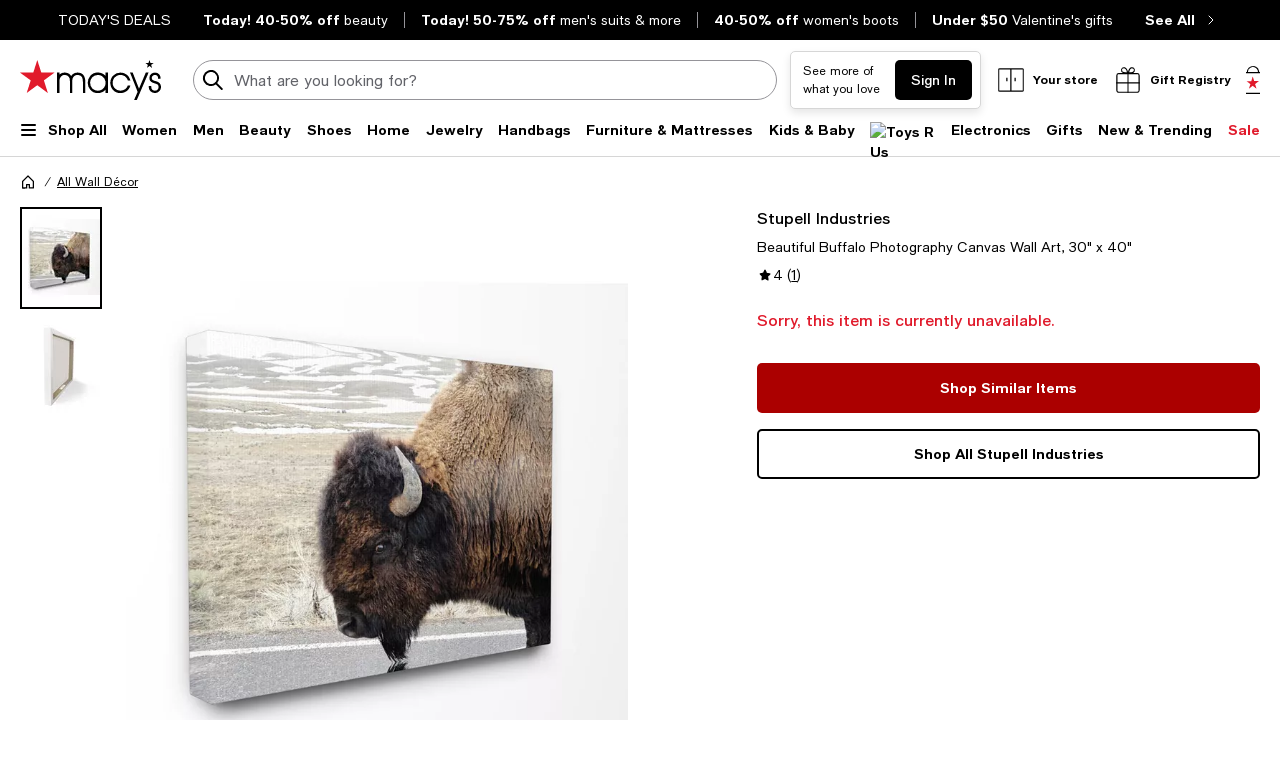

--- FILE ---
content_type: text/html; charset=utf-8
request_url: https://www.macys.com/shop/product/stupell-industries-beautiful-buffalo-photography-canvas-wall-art-30-x-40?ID=10086984
body_size: 97811
content:
<!DOCTYPE html>
<html lang="en">

<head>
  <meta charset="UTF-8">
  <meta name="viewport" content="width=device-width, initial-scale=1.0" />
  <meta http-equiv="Content-Type" content="text/html; charset=ISO-8859-1">
  <meta name="description" content="Buy Stupell Industries Beautiful Buffalo Photography Canvas Wall Art, 30&quot; x 40&quot; at Macy&#39;s today. FREE Shipping and Free Returns available, or buy online and pick-up in store!" />
  <meta name="keywords" content="Stupell Industries, Stupell Industries Beautiful Buffalo Photography Canvas Wall Art, 30&quot; x 40&quot;" />
  <meta property="fb:app_id" content="172562576126509" />
  <meta xmlns:og="http://ogp.me/ns#" xmlns:fb="http://www.facebook.com/2008/fbml" property="og:title" content="Stupell Industries Beautiful Buffalo Photography Canvas Wall Art, 30&quot; x 40&quot; - Macy&#39;s " />
  <meta xmlns:og="http://ogp.me/ns#" xmlns:fb="http://www.facebook.com/2008/fbml" property="og:type" content="website" />
  <meta xmlns:og="http://ogp.me/ns#" xmlns:fb="http://www.facebook.com/2008/fbml" property="og:image" content="https://slimages.macysassets.com/is/image/MCY/products/9/optimized/14643499_fpx.tif?$filterlrg$&wid=327" />
  <meta xmlns:og="http://ogp.me/ns#" xmlns:fb="http://www.facebook.com/2008/fbml" property="og:url" content="/shop/product/stupell-industries-beautiful-buffalo-photography-canvas-wall-art-30-x-40?ID=10086984&cm_mmc=Facebook-_-pdpshare-_-n-_-n" />
  <meta xmlns:og="http://ogp.me/ns#" xmlns:fb="http://www.facebook.com/2008/fbml" property="og:site_name" content="Macys" />
  <meta xmlns:og="http://ogp.me/ns#" xmlns:fb="http://www.facebook.com/2008/fbml" property="og:locale" content="en_US" />
  <meta name="twitter:card" value="Product"/>
  <meta name="twitter:domain" value="macys.com" />
  <meta name="twitter:url" value="/shop/product/stupell-industries-beautiful-buffalo-photography-canvas-wall-art-30-x-40?ID=10086984"/>
  <meta name="twitter:title" value="Stupell Industries Beautiful Buffalo Photography Canvas Wall Art, 30&quot; x 40&quot; - Macy&#39;s "/>
  <meta name="twitter:description" value="Buy Stupell Industries Beautiful Buffalo Photography Canvas Wall Art, 30&quot; x 40&quot; at Macy&#39;s today. FREE Shipping and Free Returns available, or buy online and pick-up in store!"/>
  <meta name="twitter:image" content="https://slimages.macysassets.com/is/image/MCY/products/9/optimized/14643499_fpx.tif?$filterlrg$&wid=327"/>
  <meta name="twitter:site" value="@Macys"/>
  <meta name="photorank:tags" content="10086984" />
  <link rel="preconnect" href="https://assets.macysassets.com">
  <link rel="preconnect" href="https://assets.macysassets.com" crossorigin>
  <link href="https://www.macys.com/favicon.ico" rel="SHORTCUT ICON">
  
  
    <link rel="preconnect" href="https://securepubads.g.doubleclick.net">
  
    <link rel="preconnect" href="https://tags.tiqcdn.com">
  
    <link rel="preconnect" href="https://cdn1.adoberesources.net">
  
    <link rel="preconnect" href="https://edge.adobedc.net">
  
    <link rel="preconnect" href="https://s.go-mpulse.net">
  
    <link rel="preconnect" href="https://slimages.macysassets.com">
  
  
  
      <link rel="preload" href='https://securepubads.g.doubleclick.net/tag/js/gpt.js' as="script">
  
  
    <link rel="canonical" href="https://www.macys.com/shop/product/stupell-industries-beautiful-buffalo-photography-canvas-wall-art-30-x-40?ID=10086984" />
  
  
    <link rel="preload" href="https://assets.macysassets.com/common/assets/fonts/macys-sans/MacysSans.woff2" as="font" crossorigin="anonymous" type="font/woff2">
    <link rel="preload" href="https://assets.macysassets.com/common/assets/fonts/macys-sans/MacysSansMd.woff2" as="font" crossorigin="anonymous" type="font/woff2">
    <link rel="preload" href="https://assets.macysassets.com/common/assets/fonts/macys-sans/MacysSansBd.woff2" as="font" crossorigin="anonymous" type="font/woff2">
  

  <link rel="modulepreload" as="script" crossorigin href="https://assets.macysassets.com/app/pdp/static/js/pdp.app.245496f95c03c0c230a6.js"><link rel="modulepreload" as="script" crossorigin href="https://assets.macysassets.com/app/pdp/static/js/pdp.vendor.common.pdp.81a4a32f19c40ec7f7b6.js"><link rel="modulepreload" as="script" crossorigin href="https://assets.macysassets.com/app/pdp/static/js/pdp.polyfills.pdp.5ec83eaedab6f438606e.js"><link rel="modulepreload" as="script" crossorigin href="https://assets.macysassets.com/app/pdp/static/js/pdp.runtime.26bde7b41e34278fb344.js"><link rel="preload" as="style" href="https://assets.macysassets.com/app/pdp/static/css/app.0a286c7457c90afc7646.css">
  <link rel="stylesheet" href="https://assets.macysassets.com/app/pdp/static/css/app.0a286c7457c90afc7646.css">
  <title>Stupell Industries Beautiful Buffalo Photography Canvas Wall Art, 30&quot; x 40&quot; - Macy&#39;s</title>
  
  
    <script type="text/javascript" src="//tags.tiqcdn.com/utag/macys/main/prod/utag.sync.js"></script>
  
  
    <script type="application/ld+json">{"@context":"https://schema.org","@type":"BreadcrumbList","itemListElement":[{"@type":"ListItem","position":1,"name":"All Wall Décor","item":{"@type":"Thing","id":"https://www.macys.com/shop/all-wall-decor-mirrors?id=190362"}}]}</script>
  
  
    <script type="application/ld+json" id="productMktData">{"@context":"http://schema.org","@type":"Product","name":"Beautiful Buffalo Photography Canvas Wall Art, 30\" x 40\"","category":"All Wall Décor","brand":{"@type":"Brand","name":"Stupell Industries"},"image":["https://slimages.macysassets.com/is/image/MCY/products/9/optimized/14643499_fpx.tif","https://slimages.macysassets.com/is/image/MCY/products/8/optimized/14643498_fpx.tif"],"productID":10086984,"url":"/shop/product/stupell-industries-beautiful-buffalo-photography-canvas-wall-art-30-x-40?ID=10086984","description":"Our stretched canvas is created with only the highest standards. Our high quality inks and canvas are hand cut and stretched over a 1.5\" thick wooden frame.","offers":[{"availability":"http://schema.org/OutOfStock","@type":"Offer","priceCurrency":"USD","price":"0.00"}],"reviews":[{"@type":"Review","author":{"@type":"Person","name":"Helen"},"datePublished":"2021-02-19","description":"I love this bison picture, itself looks good, the bison really stands as a spirited animal in the display, so I ordered it. it was delivered fairly fast! But when I opened the the package, the really picture's colors didn't look as lively as the one displayed online, but a bit too mild and dull, especially at the head. I wished the colors were more brighter, standing out, it would make the picture more attractive! So I give 4 stars","reviewRating":{"@type":"Rating","bestRating":"5","ratingValue":4,"worstRating":"1"}}],"aggregateRating":{"@type":"AggregateRating","ratingValue":"4.00","reviewCount":"1","bestRating":"5","worstRating":"0"}}</script>
  
  
    <link rel="stylesheet" href="https://assets.macysassets.com/app/navigation-wgl/2.412.5/app/navigation-wgl/static/css/navigation-wgl.manifest.css">
  
  
  <script async type="text/javascript" src="https://securepubads.g.doubleclick.net/tag/js/gpt.js"></script>
  
  <script async src="https://apps.bazaarvoice.com/deployments/macys/main_site/production/en_US/bv.js"></script>

                              <script>!function(e){var n="https://s.go-mpulse.net/boomerang/";if("False"=="True")e.BOOMR_config=e.BOOMR_config||{},e.BOOMR_config.PageParams=e.BOOMR_config.PageParams||{},e.BOOMR_config.PageParams.pci=!0,n="https://s2.go-mpulse.net/boomerang/";if(window.BOOMR_API_key="WVZ92-598Q4-C592Z-HWSHG-PBBKW",function(){function e(){if(!o){var e=document.createElement("script");e.id="boomr-scr-as",e.src=window.BOOMR.url,e.async=!0,i.parentNode.appendChild(e),o=!0}}function t(e){o=!0;var n,t,a,r,d=document,O=window;if(window.BOOMR.snippetMethod=e?"if":"i",t=function(e,n){var t=d.createElement("script");t.id=n||"boomr-if-as",t.src=window.BOOMR.url,BOOMR_lstart=(new Date).getTime(),e=e||d.body,e.appendChild(t)},!window.addEventListener&&window.attachEvent&&navigator.userAgent.match(/MSIE [67]\./))return window.BOOMR.snippetMethod="s",void t(i.parentNode,"boomr-async");a=document.createElement("IFRAME"),a.src="about:blank",a.title="",a.role="presentation",a.loading="eager",r=(a.frameElement||a).style,r.width=0,r.height=0,r.border=0,r.display="none",i.parentNode.appendChild(a);try{O=a.contentWindow,d=O.document.open()}catch(_){n=document.domain,a.src="javascript:var d=document.open();d.domain='"+n+"';void(0);",O=a.contentWindow,d=O.document.open()}if(n)d._boomrl=function(){this.domain=n,t()},d.write("<bo"+"dy onload='document._boomrl();'>");else if(O._boomrl=function(){t()},O.addEventListener)O.addEventListener("load",O._boomrl,!1);else if(O.attachEvent)O.attachEvent("onload",O._boomrl);d.close()}function a(e){window.BOOMR_onload=e&&e.timeStamp||(new Date).getTime()}if(!window.BOOMR||!window.BOOMR.version&&!window.BOOMR.snippetExecuted){window.BOOMR=window.BOOMR||{},window.BOOMR.snippetStart=(new Date).getTime(),window.BOOMR.snippetExecuted=!0,window.BOOMR.snippetVersion=12,window.BOOMR.url=n+"WVZ92-598Q4-C592Z-HWSHG-PBBKW";var i=document.currentScript||document.getElementsByTagName("script")[0],o=!1,r=document.createElement("link");if(r.relList&&"function"==typeof r.relList.supports&&r.relList.supports("preload")&&"as"in r)window.BOOMR.snippetMethod="p",r.href=window.BOOMR.url,r.rel="preload",r.as="script",r.addEventListener("load",e),r.addEventListener("error",function(){t(!0)}),setTimeout(function(){if(!o)t(!0)},3e3),BOOMR_lstart=(new Date).getTime(),i.parentNode.appendChild(r);else t(!1);if(window.addEventListener)window.addEventListener("load",a,!1);else if(window.attachEvent)window.attachEvent("onload",a)}}(),"350".length>0)if(e&&"performance"in e&&e.performance&&"function"==typeof e.performance.setResourceTimingBufferSize)e.performance.setResourceTimingBufferSize(350);!function(){if(BOOMR=e.BOOMR||{},BOOMR.plugins=BOOMR.plugins||{},!BOOMR.plugins.AK){var n=""=="true"?1:0,t="",a="clmkovixjyelo2lj7q3q-f-79a8c9b28-clientnsv4-s.akamaihd.net",i="false"=="true"?2:1,o={"ak.v":"39","ak.cp":"165499","ak.ai":parseInt("235808",10),"ak.ol":"0","ak.cr":8,"ak.ipv":4,"ak.proto":"h2","ak.rid":"2aee3538","ak.r":42224,"ak.a2":n,"ak.m":"a","ak.n":"essl","ak.bpcip":"18.216.167.0","ak.cport":33278,"ak.gh":"23.66.124.175","ak.quicv":"","ak.tlsv":"tls1.3","ak.0rtt":"","ak.0rtt.ed":"","ak.csrc":"-","ak.acc":"","ak.t":"1768553527","ak.ak":"hOBiQwZUYzCg5VSAfCLimQ==4lC+EbzI4w6AC2+f5t4gKtyRtybxGyyWQhwq1QA7wxo3cY2p+yWrwUVg1KV/smVMm3s4mGXCFSHZgFF/2aHZCIIwzxxRz8N8GrWomMA01J9u1QFZyWPiDTvijuN5R+0o+XfoF1PkTAaAOojd7Co6XbgK+IAJNBiMsWrOy8R7NYnKkkrZRwMhIlq+UfLxvlYbkZEzdQprJvlP1PgTWWiUFqhAVgyyyrEAtdmRylySY9T7hHnacHGJ8AsnBmN/u2vywCNNh/nQuYfaB+7s+t170Ml09Yh22phGwfR9kyVhyz9nCAdTd665/+shiwl4HZDle4JOYFiQjWcvgW72YjapZQrQJvT86vxGTpiLH09LoakrUyfrIi+nRzoxyJkrAfvFRRz3BSPRAc054hGy7466JLkOocBo7rdODXz2csYAkbA=","ak.pv":"1357","ak.dpoabenc":"","ak.tf":i};if(""!==t)o["ak.ruds"]=t;var r={i:!1,av:function(n){var t="http.initiator";if(n&&(!n[t]||"spa_hard"===n[t]))o["ak.feo"]=void 0!==e.aFeoApplied?1:0,BOOMR.addVar(o)},rv:function(){var e=["ak.bpcip","ak.cport","ak.cr","ak.csrc","ak.gh","ak.ipv","ak.m","ak.n","ak.ol","ak.proto","ak.quicv","ak.tlsv","ak.0rtt","ak.0rtt.ed","ak.r","ak.acc","ak.t","ak.tf"];BOOMR.removeVar(e)}};BOOMR.plugins.AK={akVars:o,akDNSPreFetchDomain:a,init:function(){if(!r.i){var e=BOOMR.subscribe;e("before_beacon",r.av,null,null),e("onbeacon",r.rv,null,null),r.i=!0}return this},is_complete:function(){return!0}}}}()}(window);</script></head>

<body>
  
    <script type="text/javascript">
      const isAutoTaggingEnabled = false
      const isDelayedTealiumEnabled = 

      window.utag_cfg_ovrd = {noview : !isAutoTaggingEnabled};
      var utag_data = utag_data || {};
      if(isAutoTaggingEnabled) {
          utag_data['experimentation_ids'] = [].concat([]);
      }
      utag_data['page_type'] = 'product';
      (function () {
      var a, b = false, c = 'script';
        a = '//tags.tiqcdn.com/utag/macys/main/prod/utag.js';
        d = document.createElement(c);
        d.src = a;
        d.type = 'text/javascript';
        d.async = !b;
        d.defer = b;
        a = document.getElementsByTagName(c)[0];
        a.parentNode.insertBefore(d, a);
      })();
    </script>
  
	<div id="teleported"></div>
  
			 <div
       id="header"
       class=" ">
             <div id="nav-header"
    data-env-props='{"brand":"mcom","hostlink":"https://www.macys.com","assethost":"https://assets.macysassets.com"}'
    data-context='{"regionCode":"US","currencyCode":"USD","isDomestic":true,"isInternational":false,"isPhone":false}'
    data-is-deals
    ><div id="nav-header-root"><div ref_key="skipToContent" class="skip-to-content skip-to-content--hidden"><div class="grid-container padding-bottom-xs padding-top-xs"><button id="skipToContentBtn" class="small"> Skip to main content </button></div></div><!--[--><section style="" id="nav-deals" class="nav-deals"><div class="nav-deals-scroller"><div class="nav-deals-wrap"><div class="nav-deals-title"><p><a title="Today's Top Deals" data-link-type="STATIC" href="/shop/sale?id=3536" _rte_href="/shop/sale?id=3536"><b></b></a><b><a title="TODAY'S DEALS" href="/shop/sale?id=3536" data-link-type="STATIC" _rte_href="/shop/sale?id=3536">TODAY'S DEALS</a></b></p></div><ul class="nav-deals-list"><!--[--><li><a href="https://www.macys.com/shop/sale/m/today-only-flash-sale/beauty-flash-sale?id=341225" target="_self" rel><!--[--><!--]--><!--[--><b>Today! 40-50% off</b> <span>beauty</span><!--]--></a></li><li><a href="https://www.macys.com/shop/sale/today-only-flash-sale/flash-sale-for-men?id=341239" target="_self" rel><!--[--><!--]--><!--[--><b>Today! 50-75% off</b> <span>men&#39;s suits &amp; more</span><!--]--></a></li><li><a href="https://www.macys.com/shop/sale/by-category/womens/shoes/boots/Price_discount_range/40_PERCENT_%20off%20%26%20more?id=340648" target="_self" rel><!--[--><!--]--><!--[--><b>40-50% off</b> <span>women&#39;s boots</span><!--]--></a></li><li><a href="https://www.macys.com/shop/gift-guide/valentines-day-gifts/valentines-day-gift-by-price/valentines-day-gifts-under-50?id=113547" target="_self" rel><!--[--><!--]--><!--[--><b>Under $50</b> <span>Valentine&#39;s gifts</span><!--]--></a></li><!--]--></ul><div class="nav-deals-all"><a href="https://www.macys.com/shop/sale?id=3536" target="_self" rel><!--[--><!--]--><!--[--><b>See All</b><i class="chevron-small-right-black"></i><!--]--></a></div></div></div></section><header class="desktop"><div class="grid-container grid-x search-rail-enchanced" data-v-1692c128><div class="" data-v-1692c128><a class="nav-logo" aria-label="Macy&#39;s Home Page" data-v-1692c128 href="https://www.macys.com/" target="_self" rel><!--[--><!--]--><!--[--><!--[--><div class="picture-container" style="" data-v-76668880><picture class="" data-v-76668880><!--[--><!--[--><source type="image/webp" data-v-76668880><source type="image/jpeg" data-v-76668880><!--]--><!--]--><img style="" ref_key="imageRef" data-src="https://assets.macysassets.com/app/navigation-wgl/static/images/logo.svg" src="https://assets.macysassets.com/app/navigation-wgl/static/images/logo.svg" class="picture-image" loading="eager" fetchpriority="auto" draggable="auto" width="auto" height="auto" fetchpriority="auto" data-v-76668880></picture><!----><!----></div><!----><!--]--><!--]--></a></div><div class="rail-stretch-column" data-v-1692c128><div class="nav-search-wrapper" data-v-1692c128 data-v-a381d1bc><!--teleport start--><form ref_key="formEl" class="search-input-wrapper grid-x" action="https://www.macys.com/shop/search" method="GET" data-v-a381d1bc data-v-560a71de><!--[--><div name="keyword" class="" data-v-61f0e5f3><div class="input-container" data-v-61f0e5f3><div class="input-inner-start" data-v-61f0e5f3><svg aria-hidden="true" style="" width="24" height="24" viewbox="0 0 24 24" fill="none" class="search-logo" data-v-61f0e5f3><path fill-rule="evenodd" clip-rule="evenodd" d="M7 2.6A8 8 0 0 1 16.2 15l5.4 5.4a1 1 0 0 1-1.4 1.4l-5.4-5.4a8 8 0 1 1-8-13.7Zm4.2 1.5A6 6 0 1 0 8.8 16 6 6 0 0 0 11.2 4Z" fill="black"></path></svg></div><input value aria-label="search input" class="input-search" name="keyword" aria-description="keyword" placeholder="What are you looking for today?" type="text" style="" list aria-expanded="false" data-v-61f0e5f3><div class="input-inner-end" data-v-61f0e5f3><!----><!----></div></div><!----></div><!----><!----><!--]--><!----></form><!--teleport end--><!----></div></div><div class="nowrap grid-x align-right align-middle rail-column-wrapper" data-v-1692c128><!--[--><div style="width:165px;height:40px;padding-bottom:0px;" class="skeleton-loader" data-v-1692c128></div><div style="width:95.28px;height:40px;padding-bottom:0px;" class="skeleton-loader margin-left-xs" data-v-1692c128 data-v-9aca2d94></div><button class="rail-btn-hover rail-btn-nowrap margin-left-xs" aria-label="open gift registry drawer" aria-haspopup="dialog" data-v-1692c128><i class="icon-28x28 registry-box margin-right-xxs"></i><span class="grid-x heavy-sm">Gift Registry</span></button><!--]--><a class="grid-x align-center undecorated-link bag-icon bag-large-star rail-btn-hover margin-left-xs" title="Shopping bag" style="" aria-label="0 item in bag" data-v-1692c128 href="https://www.macys.com/my/bag" target="_self" rel data-v-4319fee5><!--[--><!--]--><!--[--><!--]--></a></div></div><nav ref_key="navigation" class="navigation-rail" data-testid="navigation-rail" data-v-54c5f54d><ul id="nav-top-menu" class="grid-container grid-x align-justify" data-v-54c5f54d><li class="fob-item hamburger-menu" data-v-54c5f54d><button aria-label="Open Shop All Menu" aria-haspopup="true" aria-controls="mobile-nav" aria-expanded="false" data-testid="burger-button" data-block-outside-click class="hamburger-menu-btn grid-x padding-bottom-xs" data-v-54c5f54d><span class="hamburger-menu-icon grid-y" data-v-54c5f54d><span data-v-54c5f54d></span><span data-v-54c5f54d></span><span data-v-54c5f54d></span></span><span class="fob-small menu-link-heavy menu-label" data-v-54c5f54d>Shop All</span></button></li><!--[--><li class="fob-item" data-v-54c5f54d><a id="fob-Women" data-id="118" data-text="Women" data-tracking="{&quot;cm_sp&quot;:&quot;us_hdr-_-women-_-118-_-women&quot;}" class="menu-link-heavy fob-small" style="" href="https://www.macys.com/shop/womens?id=118" target="_self" rel data-v-54c5f54d><!--[--><!--]--><!--[--><span data-v-54c5f54d>Women</span><!--]--></a><button class="chevron-button" aria-expanded="false" aria-controls="Women" aria-label="Open Women menu" data-v-54c5f54d><span class="chevron-small-down" data-v-54c5f54d></span></button></li><li class="fob-item" data-v-54c5f54d><a id="fob-Men" data-id="1" data-text="Men" data-tracking="{&quot;cm_sp&quot;:&quot;us_hdr-_-men-_-1-_-men&quot;}" class="menu-link-heavy fob-small" style="" href="https://www.macys.com/shop/mens?id=1" target="_self" rel data-v-54c5f54d><!--[--><!--]--><!--[--><span data-v-54c5f54d>Men</span><!--]--></a><button class="chevron-button" aria-expanded="false" aria-controls="Men" aria-label="Open Men menu" data-v-54c5f54d><span class="chevron-small-down" data-v-54c5f54d></span></button></li><li class="fob-item" data-v-54c5f54d><a id="fob-Beauty" data-id="290756" data-text="Beauty" data-tracking="{&quot;cm_sp&quot;:&quot;us_hdr-_-beauty-_-290756-_-beauty&quot;}" class="menu-link-heavy fob-small" style="" href="https://www.macys.com/shop/makeup-and-perfume/all-beauty-category?id=290756" target="_self" rel data-v-54c5f54d><!--[--><!--]--><!--[--><span data-v-54c5f54d>Beauty</span><!--]--></a><button class="chevron-button" aria-expanded="false" aria-controls="Beauty" aria-label="Open Beauty menu" data-v-54c5f54d><span class="chevron-small-down" data-v-54c5f54d></span></button></li><li class="fob-item" data-v-54c5f54d><a id="fob-Shoes" data-id="13247" data-text="Shoes" data-tracking="{&quot;cm_sp&quot;:&quot;us_hdr-_-shoes-_-13247-_-shoes&quot;}" class="menu-link-heavy fob-small" style="" href="https://www.macys.com/shop/womens-shoes?id=13247" target="_self" rel data-v-54c5f54d><!--[--><!--]--><!--[--><span data-v-54c5f54d>Shoes</span><!--]--></a><button class="chevron-button" aria-expanded="false" aria-controls="Shoes" aria-label="Open Shoes menu" data-v-54c5f54d><span class="chevron-small-down" data-v-54c5f54d></span></button></li><li class="fob-item" data-v-54c5f54d><a id="fob-Home" data-id="173142" data-text="Home" data-tracking="{&quot;cm_sp&quot;:&quot;us_hdr-_-home-_-173142-_-home&quot;}" class="menu-link-heavy fob-small" style="" href="https://www.macys.com/shop/home?id=173142" target="_self" rel data-v-54c5f54d><!--[--><!--]--><!--[--><span data-v-54c5f54d>Home</span><!--]--></a><button class="chevron-button" aria-expanded="false" aria-controls="Home" aria-label="Open Home menu" data-v-54c5f54d><span class="chevron-small-down" data-v-54c5f54d></span></button></li><li class="fob-item" data-v-54c5f54d><a id="fob-Jewelry" data-id="544" data-text="Jewelry" data-tracking="{&quot;cm_sp&quot;:&quot;us_hdr-_-jewelry-_-544-_-jewelry&quot;}" class="menu-link-heavy fob-small" style="" href="https://www.macys.com/shop/jewelry-watches?id=544" target="_self" rel data-v-54c5f54d><!--[--><!--]--><!--[--><span data-v-54c5f54d>Jewelry</span><!--]--></a><button class="chevron-button" aria-expanded="false" aria-controls="Jewelry" aria-label="Open Jewelry menu" data-v-54c5f54d><span class="chevron-small-down" data-v-54c5f54d></span></button></li><li class="fob-item" data-v-54c5f54d><a id="fob-Handbags" data-id="26846" data-text="Handbags" data-tracking="{&quot;cm_sp&quot;:&quot;us_hdr-_-handbags-_-26846-_-handbags&quot;}" class="menu-link-heavy fob-small" style="" href="https://www.macys.com/shop/womens/handbags-wallets-accessories?id=26846" target="_self" rel data-v-54c5f54d><!--[--><!--]--><!--[--><span data-v-54c5f54d>Handbags</span><!--]--></a><button class="chevron-button" aria-expanded="false" aria-controls="Handbags" aria-label="Open Handbags menu" data-v-54c5f54d><span class="chevron-small-down" data-v-54c5f54d></span></button></li><li class="fob-item" data-v-54c5f54d><a id="fob-Furniture &amp; Mattresses" data-id="29391" data-text="Furniture &amp; Mattresses" data-tracking="{&quot;cm_sp&quot;:&quot;us_hdr-_-furniture-%26-mattresses-_-29391-_-furniture-%26-mattresses&quot;}" class="menu-link-heavy fob-small" style="" href="https://www.macys.com/shop/home/furniture-mattress?id=29391" target="_self" rel data-v-54c5f54d><!--[--><!--]--><!--[--><span data-v-54c5f54d>Furniture &amp; Mattresses</span><!--]--></a><button class="chevron-button" aria-expanded="false" aria-controls="Furniture &amp; Mattresses" aria-label="Open Furniture &amp; Mattresses menu" data-v-54c5f54d><span class="chevron-small-down" data-v-54c5f54d></span></button></li><li class="fob-item" data-v-54c5f54d><a id="fob-Kids &amp; Baby" data-id="5991" data-text="Kids &amp; Baby" data-tracking="{&quot;cm_sp&quot;:&quot;us_hdr-_-kids-%26-baby-_-5991-_-kids-%26-baby&quot;}" class="menu-link-heavy fob-small" style="" href="https://www.macys.com/shop/kids-clothes?id=5991" target="_self" rel data-v-54c5f54d><!--[--><!--]--><!--[--><span data-v-54c5f54d>Kids &amp; Baby</span><!--]--></a><button class="chevron-button" aria-expanded="false" aria-controls="Kids &amp; Baby" aria-label="Open Kids &amp; Baby menu" data-v-54c5f54d><span class="chevron-small-down" data-v-54c5f54d></span></button></li><li class="fob-item" data-v-54c5f54d><a id="fob-Toys" data-id="45269" data-text="Toys" data-tracking="{&quot;cm_sp&quot;:&quot;us_hdr-_-toys-_-45269-_-toys&quot;}" class="menu-link-heavy fob-small" style="" href="https://www.macys.com/shop/all-toys/all-toys?id=45269" target="_self" rel data-v-54c5f54d><!--[--><!--]--><!--[--><!--[--><div class="picture-container" style="" data-v-76668880><picture class="" data-v-76668880><!--[--><!--[--><source type="image/webp" srcset="https://assets.macysassets.com/app/navigation-wgl/static/images/toys.svg?qlt=85,0&amp;resMode=sharp2&amp;op_usm=1.75,0.3,2,0&amp;fmt=webp&amp;wid=240" data-v-76668880><source type="image/jpeg" srcset="https://assets.macysassets.com/app/navigation-wgl/static/images/toys.svg?qlt=85,0&amp;resMode=sharp2&amp;op_usm=1.75,0.3,2,0&amp;fmt=jpeg&amp;wid=240" data-v-76668880><!--]--><!--]--><img style="width:65px;height:18px;" ref_key="imageRef" data-src="https://assets.macysassets.com/app/navigation-wgl/static/images/toys.svg?qlt=85,0&amp;resMode=sharp2&amp;op_usm=1.75,0.3,2,0&amp;fmt=jpeg&amp;wid=240" src="https://assets.macysassets.com/app/navigation-wgl/static/images/toys.svg?qlt=85,0&amp;resMode=sharp2&amp;op_usm=1.75,0.3,2,0&amp;fmt=jpeg&amp;wid=240" alt="Toys R Us" class="picture-image" loading="lazy" draggable="auto" width="auto" height="auto" data-v-76668880></picture><!----><!----></div><!----><!--]--><!--]--></a><button class="chevron-button" aria-expanded="false" aria-controls="Toys" aria-label="Open Toys menu" data-v-54c5f54d><span class="chevron-small-down" data-v-54c5f54d></span></button></li><li class="fob-item" data-v-54c5f54d><a id="fob-Electronics" data-id="168970" data-text="Electronics" data-tracking="{&quot;cm_sp&quot;:&quot;us_hdr-_-electronics-_-168970-_-electronics&quot;}" class="menu-link-heavy fob-small" style="" href="https://www.macys.com/shop/electronics/all-electronics?id=168970" target="_self" rel data-v-54c5f54d><!--[--><!--]--><!--[--><span data-v-54c5f54d>Electronics</span><!--]--></a><button class="chevron-button" aria-expanded="false" aria-controls="Electronics" aria-label="Open Electronics menu" data-v-54c5f54d><span class="chevron-small-down" data-v-54c5f54d></span></button></li><li class="fob-item" data-v-54c5f54d><a id="fob-Gifts" data-id="341722" data-text="Gifts" data-tracking="{&quot;cm_sp&quot;:&quot;us_hdr-_-gifts-_-341722-_-gifts&quot;}" class="menu-link-heavy fob-small" style="" href="https://www.macys.com/shop/gift-guide/valentines-day-gifts?id=341722" target="_self" rel data-v-54c5f54d><!--[--><!--]--><!--[--><span data-v-54c5f54d>Gifts</span><!--]--></a><button class="chevron-button" aria-expanded="false" aria-controls="Gifts" aria-label="Open Gifts menu" data-v-54c5f54d><span class="chevron-small-down" data-v-54c5f54d></span></button></li><li class="fob-item" data-v-54c5f54d><a id="fob-New &amp; Trending" data-id="342756" data-text="New &amp; Trending" data-tracking="{&quot;cm_sp&quot;:&quot;us_hdr-_-new-%26-trending-_-342756-_-new-%26-trending&quot;}" class="menu-link-heavy fob-small" style="" href="https://www.macys.com/shop/new-trending?id=342756" target="_self" rel data-v-54c5f54d><!--[--><!--]--><!--[--><span data-v-54c5f54d>New &amp; Trending</span><!--]--></a><button class="chevron-button" aria-expanded="false" aria-controls="New &amp; Trending" aria-label="Open New &amp; Trending menu" data-v-54c5f54d><span class="chevron-small-down" data-v-54c5f54d></span></button></li><li class="fob-item" data-v-54c5f54d><a id="fob-Sale" data-id="3536" data-text="Sale" data-tracking="{&quot;cm_sp&quot;:&quot;us_hdr-_-sale-_-3536-_-sale&quot;}" class="menu-link-heavy fob-small" style="color:#e01a2b;" href="https://www.macys.com/shop/sale?id=3536" target="_self" rel data-v-54c5f54d><!--[--><!--]--><!--[--><span data-v-54c5f54d>Sale</span><!--]--></a><button class="chevron-button" aria-expanded="false" aria-controls="Sale" aria-label="Open Sale menu" data-v-54c5f54d><span class="chevron-small-down" data-v-54c5f54d></span></button></li><!--]--></ul><!--[--><!--[--><div style="" id="Women" class="flyout-container" data-v-70706893><div style="display:none;" class="grid-container" data-testid="flyout-Women" data-v-70706893><div class="nav-flyout-wrapper grid-x" data-v-70706893><!--[--><ul class="category-cell grid-y" data-v-70706893><!--[--><!--[--><li class="category-group" data-id="/shop/womens/clothing?id=188851" data-v-70706893><!--[--><a class="menu-link-heavy subcategory-header-link subcategory-link" style="" data-tracking="{&quot;cm_sp&quot;:&quot;us_hdr-_-women%27s-clothing-_-n-_-women%27s-clothing&quot;}" data-text="Women&#39;s Clothing" href="https://www.macys.com/shop/womens/clothing?id=188851" target="_self" rel data-v-70706893><!--[--><!--]--><!--[--><span class="text" data-v-70706893>Women&#39;s Clothing</span><i class="chevron-small-right-dark-medium" data-v-70706893></i><!--]--></a><ul class="links grid-y" data-v-70706893><!--[--><li data-v-70706893><a id="0_0_0_0" class="menu-link-sm link" data-tracking="{&quot;cm_sp&quot;:&quot;us_hdr-_-women%27s-clothing-_-29891-_-activewear-%26-workout_COL1&quot;}" data-text="Activewear &amp; Workout" style="" href="https://www.macys.com/shop/womens/clothing/activewear?id=29891" target="_self" rel data-v-70706893><!--[--><!--]--><!--[--><span data-v-70706893>Activewear &amp; Workout</span><!--]--></a></li><li data-v-70706893><a id="0_0_0_1" class="menu-link-sm link" data-tracking="{&quot;cm_sp&quot;:&quot;us_hdr-_-women%27s-clothing-_-55429-_-blazers_COL1&quot;}" data-text="Blazers" style="" href="https://www.macys.com/shop/womens/clothing/blazers?id=55429" target="_self" rel data-v-70706893><!--[--><!--]--><!--[--><span data-v-70706893>Blazers</span><!--]--></a></li><li data-v-70706893><a id="0_0_0_2" class="menu-link-sm link" data-tracking="{&quot;cm_sp&quot;:&quot;us_hdr-_-women%27s-clothing-_-59459-_-bras%2C-underwear-%26-lingerie_COL1&quot;}" data-text="Bras, Underwear &amp; Lingerie" style="" href="https://www.macys.com/shop/womens/clothing/intimates?id=59459" target="_self" rel data-v-70706893><!--[--><!--]--><!--[--><span data-v-70706893>Bras, Underwear &amp; Lingerie</span><!--]--></a></li><li data-v-70706893><a id="0_0_0_3" class="menu-link-sm link" data-tracking="{&quot;cm_sp&quot;:&quot;us_hdr-_-women%27s-clothing-_-269-_-coats-%26-jackets_COL1&quot;}" data-text="Coats &amp; Jackets" style="" href="https://www.macys.com/shop/womens/clothing/coats?id=269" target="_self" rel data-v-70706893><!--[--><!--]--><!--[--><span data-v-70706893>Coats &amp; Jackets</span><!--]--></a></li><li data-v-70706893><a id="0_0_0_4" class="menu-link-sm link" data-tracking="{&quot;cm_sp&quot;:&quot;us_hdr-_-women%27s-clothing-_-5449-_-dresses_COL1&quot;}" data-text="Dresses" style="" href="https://www.macys.com/shop/womens/clothing/dresses?id=5449" target="_self" rel data-v-70706893><!--[--><!--]--><!--[--><span data-v-70706893>Dresses</span><!--]--></a></li><li data-v-70706893><a id="0_0_0_5" class="menu-link-sm link" data-tracking="{&quot;cm_sp&quot;:&quot;us_hdr-_-women%27s-clothing-_-293359-_-hoodies-%26-sweatshirts_COL1&quot;}" data-text="Hoodies &amp; Sweatshirts" style="" href="https://www.macys.com/shop/womens/clothing/hoodies-sweatshirts?id=293359" target="_self" rel data-v-70706893><!--[--><!--]--><!--[--><span data-v-70706893>Hoodies &amp; Sweatshirts</span><!--]--></a></li><li data-v-70706893><a id="0_0_0_6" class="menu-link-sm link" data-tracking="{&quot;cm_sp&quot;:&quot;us_hdr-_-women%27s-clothing-_-3111-_-jeans-%26-denim_COL1&quot;}" data-text="Jeans &amp; Denim" style="" href="https://www.macys.com/shop/womens/clothing/jeans?id=3111" target="_self" rel data-v-70706893><!--[--><!--]--><!--[--><span data-v-70706893>Jeans &amp; Denim</span><!--]--></a></li><li data-v-70706893><a id="0_0_0_7" class="menu-link-sm link" data-tracking="{&quot;cm_sp&quot;:&quot;us_hdr-_-women%27s-clothing-_-59737-_-pajamas-%26-robes_COL1&quot;}" data-text="Pajamas &amp; Robes" style="" href="https://www.macys.com/shop/womens/clothing/pajamas?id=59737" target="_self" rel data-v-70706893><!--[--><!--]--><!--[--><span data-v-70706893>Pajamas &amp; Robes</span><!--]--></a></li><li data-v-70706893><a id="0_0_0_8" class="menu-link-sm link" data-tracking="{&quot;cm_sp&quot;:&quot;us_hdr-_-women%27s-clothing-_-157-_-pants-%26-leggings_COL1&quot;}" data-text="Pants &amp; Leggings" style="" href="https://www.macys.com/shop/womens/clothing/pants?id=157" target="_self" rel data-v-70706893><!--[--><!--]--><!--[--><span data-v-70706893>Pants &amp; Leggings</span><!--]--></a></li><li data-v-70706893><a id="0_0_0_9" class="menu-link-sm link" data-tracking="{&quot;cm_sp&quot;:&quot;us_hdr-_-women%27s-clothing-_-5344-_-shorts_COL1&quot;}" data-text="Shorts" style="" href="https://www.macys.com/shop/womens/clothing/shorts?id=5344" target="_self" rel data-v-70706893><!--[--><!--]--><!--[--><span data-v-70706893>Shorts</span><!--]--></a></li><li data-v-70706893><a id="0_0_0_10" class="menu-link-sm link" data-tracking="{&quot;cm_sp&quot;:&quot;us_hdr-_-women%27s-clothing-_-131-_-skirts_COL1&quot;}" data-text="Skirts" style="" href="https://www.macys.com/shop/womens/clothing/skirts?id=131" target="_self" rel data-v-70706893><!--[--><!--]--><!--[--><span data-v-70706893>Skirts</span><!--]--></a></li><li data-v-70706893><a id="0_0_0_11" class="menu-link-sm link" data-tracking="{&quot;cm_sp&quot;:&quot;us_hdr-_-women%27s-clothing-_-67592-_-suits-%26-suit-separates_COL1&quot;}" data-text="Suits &amp; Suit Separates" style="" href="https://www.macys.com/shop/womens/clothing/suits?id=67592" target="_self" rel data-v-70706893><!--[--><!--]--><!--[--><span data-v-70706893>Suits &amp; Suit Separates</span><!--]--></a></li><li data-v-70706893><a id="0_0_0_12" class="menu-link-sm link" data-tracking="{&quot;cm_sp&quot;:&quot;us_hdr-_-women%27s-clothing-_-260-_-sweaters_COL1&quot;}" data-text="Sweaters" style="" href="https://www.macys.com/shop/womens/clothing/sweaters?id=260" target="_self" rel data-v-70706893><!--[--><!--]--><!--[--><span data-v-70706893>Sweaters</span><!--]--></a></li><li data-v-70706893><a id="0_0_0_13" class="menu-link-sm link" data-tracking="{&quot;cm_sp&quot;:&quot;us_hdr-_-women%27s-clothing-_-8699-_-swimsuits-%26-cover-ups_COL1&quot;}" data-text="Swimsuits &amp; Cover-Ups" style="" href="https://www.macys.com/shop/womens/clothing/swimwear?id=8699" target="_self" rel data-v-70706893><!--[--><!--]--><!--[--><span data-v-70706893>Swimsuits &amp; Cover-Ups</span><!--]--></a></li><li data-v-70706893><a id="0_0_0_14" class="menu-link-sm link" data-tracking="{&quot;cm_sp&quot;:&quot;us_hdr-_-women%27s-clothing-_-255-_-tops_COL1&quot;}" data-text="Tops" style="" href="https://www.macys.com/shop/womens/clothing/tops?id=255" target="_self" rel data-v-70706893><!--[--><!--]--><!--[--><span data-v-70706893>Tops</span><!--]--></a></li><!--]--></ul><!--]--></li><!--]--><!--]--></ul><ul class="category-cell grid-y" data-v-70706893><!--[--><!--[--><li class="category-group" data-id="0_1_0" data-v-70706893><!--[--><h5 class="heavy" data-text="More Sizes" style="" data-v-70706893><span data-v-70706893>More Sizes</span></h5><ul class="links grid-y" data-v-70706893><!--[--><li data-v-70706893><a id="0_1_0_0" class="menu-link-sm link" data-tracking="{&quot;cm_sp&quot;:&quot;us_hdr-_-more-sizes-_-188853-_-plus-sizes_COL2&quot;}" data-text="Plus Sizes" style="" href="https://www.macys.com/shop/womens/clothing/plus-size?id=188853" target="_self" rel data-v-70706893><!--[--><!--]--><!--[--><span data-v-70706893>Plus Sizes</span><!--]--></a></li><li data-v-70706893><a id="0_1_0_1" class="menu-link-sm link" data-tracking="{&quot;cm_sp&quot;:&quot;us_hdr-_-more-sizes-_-188854-_-petites-%285%274%22-and-under%29_COL2&quot;}" data-text="Petites (5&#39;4&quot; and under)" style="" href="https://www.macys.com/shop/womens/clothing/petites?id=188854" target="_self" rel data-v-70706893><!--[--><!--]--><!--[--><span data-v-70706893>Petites (5&#39;4&quot; and under)</span><!--]--></a></li><li data-v-70706893><a id="0_1_0_2" class="menu-link-sm link" data-tracking="{&quot;cm_sp&quot;:&quot;us_hdr-_-more-sizes-_-60983-_-juniors-%26-young-adult_COL2&quot;}" data-text="Juniors &amp; Young Adult" style="" href="https://www.macys.com/shop/junior-clothing/shop-all-juniors-apparel?id=60983" target="_self" rel data-v-70706893><!--[--><!--]--><!--[--><span data-v-70706893>Juniors &amp; Young Adult</span><!--]--></a></li><li data-v-70706893><a id="0_1_0_3" class="menu-link-sm link" data-tracking="{&quot;cm_sp&quot;:&quot;us_hdr-_-more-sizes-_-66718-_-maternity_COL2&quot;}" data-text="Maternity" style="" href="https://www.macys.com/shop/womens/clothing/maternity?id=66718" target="_self" rel data-v-70706893><!--[--><!--]--><!--[--><span data-v-70706893>Maternity</span><!--]--></a></li><!--]--></ul><!--]--></li><!--]--><!--[--><li class="category-group" data-id="/shop/womens/clothing/dresses/occasion?id=221092#canvas" data-v-70706893><!--[--><a class="menu-link-heavy subcategory-header-link subcategory-link" style="" data-tracking="{&quot;cm_sp&quot;:&quot;us_hdr-_-dresses-by-occasion-_-n-_-dresses-by-occasion#canvas&quot;}" data-text="Dresses by Occasion" href="https://www.macys.com/shop/womens/clothing/dresses/occasion?id=221092#canvas" target="_self" rel data-v-70706893><!--[--><!--]--><!--[--><span class="text" data-v-70706893>Dresses by Occasion</span><i class="chevron-small-right-dark-medium" data-v-70706893></i><!--]--></a><ul class="links grid-y" data-v-70706893><!--[--><li data-v-70706893><a id="0_1_1_0" class="menu-link-sm link" data-tracking="{&quot;cm_sp&quot;:&quot;us_hdr-_-dresses-by-occasion-_-339414-_-formal-dresses_COL2&quot;}" data-text="Formal Dresses" style="" href="https://www.macys.com/shop/womens/clothing/dresses/formal?id=339414" target="_self" rel data-v-70706893><!--[--><!--]--><!--[--><span data-v-70706893>Formal Dresses</span><!--]--></a></li><li data-v-70706893><a id="0_1_1_1" class="menu-link-sm link" data-tracking="{&quot;cm_sp&quot;:&quot;us_hdr-_-dresses-by-occasion-_-339107-_-cocktail-%26-party-dresses_COL2&quot;}" data-text="Cocktail &amp; Party Dresses" style="" href="https://www.macys.com/shop/womens/clothing/dresses/cocktail-party?id=339107" target="_self" rel data-v-70706893><!--[--><!--]--><!--[--><span data-v-70706893>Cocktail &amp; Party Dresses</span><!--]--></a></li><li data-v-70706893><a id="0_1_1_2" class="menu-link-sm link" data-tracking="{&quot;cm_sp&quot;:&quot;us_hdr-_-dresses-by-occasion-_-280756-_-wedding-guest-dresses_COL2&quot;}" data-text="Wedding Guest Dresses" style="" href="https://www.macys.com/shop/womens/clothing/dresses/occasion/wedding-guest?id=280756" target="_self" rel data-v-70706893><!--[--><!--]--><!--[--><span data-v-70706893>Wedding Guest Dresses</span><!--]--></a></li><li data-v-70706893><a id="0_1_1_3" class="menu-link-sm link" data-tracking="{&quot;cm_sp&quot;:&quot;us_hdr-_-dresses-by-occasion-_-n-_-prom-dresses_COL2&quot;}" data-text="Prom Dresses" style="" href="https://www.macys.com/shop/junior-clothing/shop-all-juniors-apparel/junior-dresses/prom-dresses?id=42738" target="_self" rel data-v-70706893><!--[--><!--]--><!--[--><span data-v-70706893>Prom Dresses</span><!--]--></a></li><li data-v-70706893><a id="0_1_1_4" class="menu-link-sm link" data-tracking="{&quot;cm_sp&quot;:&quot;us_hdr-_-dresses-by-occasion-_-298457-_-casual-dresses_COL2&quot;}" data-text="Casual Dresses" style="" href="https://www.macys.com/shop/womens/clothing/dresses/casual?id=298457" target="_self" rel data-v-70706893><!--[--><!--]--><!--[--><span data-v-70706893>Casual Dresses</span><!--]--></a></li><!--]--></ul><!--]--></li><!--]--><!--[--><li class="category-group" data-id="0_1_2" data-v-70706893><!--[--><h5 class="heavy" data-text="Shoes, Bags &amp; Accessories" style="" data-v-70706893><span data-v-70706893>Shoes, Bags &amp; Accessories</span></h5><ul class="links grid-y" data-v-70706893><!--[--><li data-v-70706893><a id="0_1_2_0" class="menu-link-sm link" data-tracking="{&quot;cm_sp&quot;:&quot;us_hdr-_-shoes%2C-bags-%26-accessories-_-56233-_-shoes_COL2&quot;}" data-text="Shoes" style="" href="https://www.macys.com/shop/womens/all-womens-shoes?id=56233" target="_self" rel data-v-70706893><!--[--><!--]--><!--[--><span data-v-70706893>Shoes</span><!--]--></a></li><li data-v-70706893><a id="0_1_2_1" class="menu-link-sm link" data-tracking="{&quot;cm_sp&quot;:&quot;us_hdr-_-shoes%2C-bags-%26-accessories-_-n-_-handbags%2C-wallets-%26-accessories_COL2&quot;}" data-text="Handbags, Wallets &amp; Accessories" style="" href="https://www.macys.com/shop/womens/handbags-wallets-accessories?id=26846" target="_self" rel data-v-70706893><!--[--><!--]--><!--[--><span data-v-70706893>Handbags, Wallets &amp; Accessories</span><!--]--></a></li><li data-v-70706893><a id="0_1_2_2" class="menu-link-sm link" data-tracking="{&quot;cm_sp&quot;:&quot;us_hdr-_-shoes%2C-bags-%26-accessories-_-n-_-socks-%26-tights_COL2&quot;}" data-text="Socks &amp; Tights" style="" href="https://www.macys.com/shop/womens/clothing/intimates/Product_department/Tights%20%26%20Hosiery%7CSocks?id=59459" target="_self" rel data-v-70706893><!--[--><!--]--><!--[--><span data-v-70706893>Socks &amp; Tights</span><!--]--></a></li><!--]--></ul><!--]--></li><!--]--><!--]--></ul><ul class="category-cell grid-y" data-v-70706893><!--[--><!--[--><li class="category-group" data-id="/shop/all-brands/womens?id=63539" data-v-70706893><!--[--><a class="menu-link-heavy subcategory-header-link subcategory-link" style="" data-tracking="{&quot;cm_sp&quot;:&quot;us_hdr-_-featured-brands-_-n-_-featured-brands&quot;}" data-text="Featured Brands" href="https://www.macys.com/shop/all-brands/womens?id=63539" target="_self" rel data-v-70706893><!--[--><!--]--><!--[--><span class="text" data-v-70706893>Featured Brands</span><i class="chevron-small-right-dark-medium" data-v-70706893></i><!--]--></a><ul class="links grid-y" data-v-70706893><!--[--><li data-v-70706893><a id="0_2_0_0" class="menu-link-sm link" data-tracking="{&quot;cm_sp&quot;:&quot;us_hdr-_-featured-brands-_-n-_-calvin-klein_COL3&quot;}" data-text="Calvin Klein" style="" href="https://www.macys.com/shop/brands/calvin-klein/calvin-klein-womens-clothing?id=13156" target="_self" rel data-v-70706893><!--[--><!--]--><!--[--><span data-v-70706893>Calvin Klein</span><!--]--></a></li><li data-v-70706893><a id="0_2_0_1" class="menu-link-sm link" data-tracking="{&quot;cm_sp&quot;:&quot;us_hdr-_-featured-brands-_-n-_-dkny_COL3&quot;}" data-text="DKNY" style="" href="https://www.macys.com/shop/brands/dkny?id=39116" target="_self" rel data-v-70706893><!--[--><!--]--><!--[--><span data-v-70706893>DKNY</span><!--]--></a></li><li data-v-70706893><a id="0_2_0_2" class="menu-link-sm link" data-tracking="{&quot;cm_sp&quot;:&quot;us_hdr-_-featured-brands-_-n-_-donna-karan-new-york_COL3&quot;}" data-text="Donna Karan New York" style="" href="https://www.macys.com/shop/brands/donna-karan/donna-karan-womens-clothing?id=125742" target="_self" rel data-v-70706893><!--[--><!--]--><!--[--><span data-v-70706893>Donna Karan New York</span><!--]--></a></li><li data-v-70706893><a id="0_2_0_3" class="menu-link-sm link" data-tracking="{&quot;cm_sp&quot;:&quot;us_hdr-_-featured-brands-_-n-_-free-people_COL3&quot;}" data-text="Free People" style="" href="https://www.macys.com/shop/brands/free-people-clothing?id=44498" target="_self" rel data-v-70706893><!--[--><!--]--><!--[--><span data-v-70706893>Free People</span><!--]--></a></li><li data-v-70706893><a id="0_2_0_4" class="menu-link-sm link" data-tracking="{&quot;cm_sp&quot;:&quot;us_hdr-_-featured-brands-_-n-_-karl-lagerfeld-paris_COL3&quot;}" data-text="KARL LAGERFELD PARIS" style="" href="https://www.macys.com/shop/brands/karl-lagerfeld/karl-lagerfeld-womens-clothing?id=317157" target="_self" rel data-v-70706893><!--[--><!--]--><!--[--><span data-v-70706893>KARL LAGERFELD PARIS</span><!--]--></a></li><li data-v-70706893><a id="0_2_0_5" class="menu-link-sm link" data-tracking="{&quot;cm_sp&quot;:&quot;us_hdr-_-featured-brands-_-n-_-levi%27s%C2%AE_COL3&quot;}" data-text="Levi&#39;s®" style="" href="https://www.macys.com/shop/brands/levis/levis-womens-clothing?id=30760" target="_self" rel data-v-70706893><!--[--><!--]--><!--[--><span data-v-70706893>Levi&#39;s®</span><!--]--></a></li><li data-v-70706893><a id="0_2_0_6" class="menu-link-sm link" data-tracking="{&quot;cm_sp&quot;:&quot;us_hdr-_-featured-brands-_-n-_-ralph-lauren_COL3&quot;}" data-text="Ralph Lauren" style="" href="https://www.macys.com/shop/brands/ralph-lauren/womens-ralph-lauren?id=355665" target="_self" rel data-v-70706893><!--[--><!--]--><!--[--><span data-v-70706893>Ralph Lauren</span><!--]--></a></li><li data-v-70706893><a id="0_2_0_7" class="menu-link-sm link" data-tracking="{&quot;cm_sp&quot;:&quot;us_hdr-_-featured-brands-_-n-_-tommy-hilfiger_COL3&quot;}" data-text="Tommy Hilfiger" style="" href="https://www.macys.com/shop/brands/tommy-hilfiger/tommy-hilfiger-clothing?id=37281" target="_self" rel data-v-70706893><!--[--><!--]--><!--[--><span data-v-70706893>Tommy Hilfiger</span><!--]--></a></li><!--]--></ul><!--]--></li><!--]--><!--[--><li class="category-group" data-id="0_2_1" data-v-70706893><!--[--><h5 class="heavy" data-text="Macy’s Exclusive" style="" data-v-70706893><span data-v-70706893>Macy’s Exclusive</span></h5><ul class="links grid-y" data-v-70706893><!--[--><li data-v-70706893><a id="0_2_1_0" class="menu-link-sm link" data-tracking="{&quot;cm_sp&quot;:&quot;us_hdr-_-macy%E2%80%99s-exclusive-_-n-_-i.n.c.-international-concepts_COL3&quot;}" data-text="I.N.C. International Concepts" style="" href="https://www.macys.com/shop/brands/inc-international-concepts/inc-international-concepts-womens-clothing?id=3481" target="_self" rel data-v-70706893><!--[--><!--]--><!--[--><span data-v-70706893>I.N.C. International Concepts</span><!--]--></a></li><li data-v-70706893><a id="0_2_1_1" class="menu-link-sm link" data-tracking="{&quot;cm_sp&quot;:&quot;us_hdr-_-macy%E2%80%99s-exclusive-_-n-_-style-%26-co._COL3&quot;}" data-text="Style &amp; Co." style="" href="https://www.macys.com/shop/brands/style-and-co/style-co-womens-clothing?id=29630" target="_self" rel data-v-70706893><!--[--><!--]--><!--[--><span data-v-70706893>Style &amp; Co.</span><!--]--></a></li><!--]--></ul><!--]--></li><!--]--><!--]--></ul><ul class="category-cell grid-y" data-v-70706893><!--[--><!--[--><li class="category-group" data-id="0_3_0" data-v-70706893><!--[--><h5 class="heavy" data-text="New &amp; Trending" style="" data-v-70706893><span data-v-70706893>New &amp; Trending</span></h5><ul class="links grid-y" data-v-70706893><!--[--><li data-v-70706893><a id="0_3_0_0" class="menu-link-sm link" data-tracking="{&quot;cm_sp&quot;:&quot;us_hdr-_-new-%26-trending-_-n-_-new-arrivals-in-women_COL4&quot;}" data-text="New Arrivals in Women" style="" href="https://www.macys.com/shop/new-trending/new-at-macys/womens-new-arrivals/new-womens-clothing?id=68514" target="_self" rel data-v-70706893><!--[--><!--]--><!--[--><span data-v-70706893>New Arrivals in Women</span><!--]--></a></li><li data-v-70706893><a id="0_3_0_1" class="menu-link-sm link" data-tracking="{&quot;cm_sp&quot;:&quot;us_hdr-_-new-%26-trending-_-n-_-contemporary-trends_COL4&quot;}" data-text="Contemporary Trends" style="" href="https://www.macys.com/shop/new-trending/trending/womens-contemporary-apparel?id=315756" target="_self" rel data-v-70706893><!--[--><!--]--><!--[--><span data-v-70706893>Contemporary Trends</span><!--]--></a></li><li data-v-70706893><a id="0_3_0_2" class="menu-link-sm link" data-tracking="{&quot;cm_sp&quot;:&quot;us_hdr-_-new-%26-trending-_-n-_-new-denim-guide_COL4&quot;}" data-text="New Denim Guide" style="" href="https://www.macys.com/shop/womens/clothing/jeans/denim-guide-for-her?id=376268" target="_self" rel data-v-70706893><!--[--><!--]--><!--[--><span data-v-70706893>New Denim Guide</span><!--]--></a></li><li data-v-70706893><a id="0_3_0_3" class="menu-link-sm link" data-tracking="{&quot;cm_sp&quot;:&quot;us_hdr-_-new-%26-trending-_-n-_-pre-loved-designer-clothing_COL4&quot;}" data-text="Pre-Loved Designer Clothing" style="" href="https://www.macys.com/shop/new-trending/pre-loved/womens-clothing?id=384567" target="_self" rel data-v-70706893><!--[--><!--]--><!--[--><span data-v-70706893>Pre-Loved Designer Clothing</span><!--]--></a></li><!--]--></ul><!--]--></li><!--]--><!--[--><li class="category-group" data-id="0_3_1" data-v-70706893><!--[--><h5 class="heavy" data-text="Explore" style="" data-v-70706893><span data-v-70706893>Explore</span></h5><ul class="links grid-y" data-v-70706893><!--[--><li data-v-70706893><a id="0_3_1_0" class="menu-link-sm link" data-tracking="{&quot;cm_sp&quot;:&quot;us_hdr-_-explore-_-n-_-cashmere-shop_COL4&quot;}" data-text="Cashmere Shop" style="" href="https://www.macys.com/shop/womens/clothing/sweaters/cashmere?id=262" target="_self" rel data-v-70706893><!--[--><!--]--><!--[--><span data-v-70706893>Cashmere Shop</span><!--]--></a></li><li data-v-70706893><a id="0_3_1_1" class="menu-link-sm link" data-tracking="{&quot;cm_sp&quot;:&quot;us_hdr-_-explore-_-n-_-vacation-shop_COL4&quot;}" data-text="Vacation Shop" style="" href="https://www.macys.com/shop/womens/occasion/resort-wear?id=53427" target="_self" rel data-v-70706893><!--[--><!--]--><!--[--><span data-v-70706893>Vacation Shop</span><!--]--></a></li><li data-v-70706893><a id="0_3_1_2" class="menu-link-sm link" data-tracking="{&quot;cm_sp&quot;:&quot;us_hdr-_-explore-_-n-_-workwear_COL4&quot;}" data-text="Workwear" style="" href="https://www.macys.com/shop/womens/occasion/workwear?id=39096" target="_self" rel data-v-70706893><!--[--><!--]--><!--[--><span data-v-70706893>Workwear</span><!--]--></a></li><!--]--></ul><!--]--></li><!--]--><!--[--><li class="category-group" data-id="/shop/gift-guide/valentines-day-gifts?id=341722" data-v-70706893><!--[--><a class="menu-link-heavy subcategory-header-link subcategory-link" style="" data-tracking="{&quot;cm_sp&quot;:&quot;us_hdr-_-valentine%27s-day-gifts-_-n-_-valentine%27s-day-gifts&quot;}" data-text="Valentine&#39;s Day Gifts" href="https://www.macys.com/shop/gift-guide/valentines-day-gifts?id=341722" target="_self" rel data-v-70706893><!--[--><!--]--><!--[--><span class="text" data-v-70706893>Valentine&#39;s Day Gifts</span><i class="chevron-small-right-dark-medium" data-v-70706893></i><!--]--></a><ul class="links grid-y" data-v-70706893><!--[--><li data-v-70706893><a id="0_3_2_0" class="menu-link-sm link" data-tracking="{&quot;cm_sp&quot;:&quot;us_hdr-_-valentine%27s-day-gifts-_-n-_-gifts-for-her_COL4&quot;}" data-text="Gifts for Her" style="" href="https://www.macys.com/shop/gift-guide/valentines-day-gifts/gifts-by-recipient/valentines-day-gifts-for-her?id=112648" target="_self" rel data-v-70706893><!--[--><!--]--><!--[--><span data-v-70706893>Gifts for Her</span><!--]--></a></li><!--]--></ul><!--]--></li><!--]--><!--]--></ul><ul class="category-cell grid-y" data-v-70706893><!--[--><!--[--><li class="category-group" data-id="0_4_0" data-v-70706893><!--[--><!----><ul class="links grid-y" data-v-70706893><!--[--><li data-v-70706893><a id="0_4_0_0" class="menu-link-sm link" data-tracking="{&quot;cm_sp&quot;:&quot;us_hdr-_-today%21-40-50%25-off-beauty-_-n-_-today%21-40-50%25-off-beauty_COL5&quot;}" data-text="Today! 40-50% Off Beauty" style="color:#e01a2b;border-color:#e01a2b;" href="https://www.macys.com/shop/sale/m/today-only-flash-sale/beauty-flash-sale?id=341225" target="_self" rel data-v-70706893><!--[--><!--]--><!--[--><span data-v-70706893>Today! 40-50% Off Beauty</span><!--]--></a></li><li data-v-70706893><a id="0_4_0_1" class="menu-link-sm link" data-tracking="{&quot;cm_sp&quot;:&quot;us_hdr-_-40-60%25-off-winter-styles-_-n-_-40-60%25-off-winter-styles_COL5#canvas&quot;}" data-text="40-60% Off Winter Styles" style="color:#e01a2b;border-color:#e01a2b;" href="https://www.macys.com/shop/new-trending/winter-trends/winter-essentials/Gender,Price_discount_range/Women,40_PERCENT_%20off%20%26%20more?id=331856#canvas" target="_self" rel data-v-70706893><!--[--><!--]--><!--[--><span data-v-70706893>40-60% Off Winter Styles</span><!--]--></a></li><li data-v-70706893><a id="0_4_0_2" class="menu-link-sm link" data-tracking="{&quot;cm_sp&quot;:&quot;us_hdr-_-sale-%26-clearance-_-338161-_-sale-%26-clearance_COL5&quot;}" data-text="Sale &amp; Clearance" style="color:#e01a2b;border-color:#e01a2b;" href="https://www.macys.com/shop/sale/by-category/womens/clothing?id=338161" target="_self" rel data-v-70706893><!--[--><!--]--><!--[--><span data-v-70706893>Sale &amp; Clearance</span><!--]--></a></li><!--]--></ul><!--]--></li><!--]--><!--[--><li class="flyout-image-wrapper category-group" data-v-70706893><!--[--><a data-tracking="{&quot;cm_sp&quot;:&quot;us_hdr-_-shop-on-34th-_-n-_-shop-on-34th&quot;}" class="image-link" href="https://www.macys.com/shop/brands/on-34th?id=338126" target="_self" rel data-v-70706893><!--[--><!--]--><!--[--><!--[--><div class="picture-container" style="" data-v-76668880><picture class="" data-v-76668880><!--[--><!--[--><source type="image/webp" data-v-76668880><source type="image/jpeg" data-v-76668880><!--]--><!--]--><img style="" ref_key="imageRef" data-src="https://slimages.macysassets.com/is/image/MacysInc/C2508114_102" alt="Shop On 34th" class="picture-image" loading="lazy" draggable="auto" width="auto" height="auto" data-v-76668880></picture><!----><!----></div><!----><!--]--><!--]--></a><a class="menu-link-heavy under-image-link" data-tracking="{&quot;cm_sp&quot;:&quot;us_hdr-_-shop-on-34th-_-n-_-shop-on-34th&quot;}" href="https://www.macys.com/shop/brands/on-34th?id=338126" target="_self" rel data-v-70706893><!--[--><!--]--><!--[-->Shop On 34th<!--]--></a><!--]--></li><!--]--><!--]--></ul><!--]--></div></div></div><!--]--><!--[--><div style="" id="Men" class="flyout-container" data-v-70706893><div style="display:none;" class="grid-container" data-testid="flyout-Men" data-v-70706893><div class="nav-flyout-wrapper grid-x" data-v-70706893><!--[--><ul class="category-cell grid-y" data-v-70706893><!--[--><!--[--><li class="category-group" data-id="197651" data-v-70706893><!--[--><a class="menu-link-heavy subcategory-header-link subcategory-link" style="" data-tracking="{&quot;cm_sp&quot;:&quot;us_hdr-_-men%27s-clothing-_-197651-_-men%27s-clothing&quot;}" data-text="Men&#39;s Clothing" href="https://www.macys.com/shop/mens/clothing?id=197651" target="_self" rel data-v-70706893><!--[--><!--]--><!--[--><span class="text" data-v-70706893>Men&#39;s Clothing</span><i class="chevron-small-right-dark-medium" data-v-70706893></i><!--]--></a><ul class="links grid-y" data-v-70706893><!--[--><li data-v-70706893><a id="1_0_0_0" class="menu-link-sm link" data-tracking="{&quot;cm_sp&quot;:&quot;us_hdr-_-men%27s-clothing-_-3296-_-activewear-%26-workout_COL1&quot;}" data-text="Activewear &amp; Workout" style="" href="https://www.macys.com/shop/mens/clothing/activewear?id=3296" target="_self" rel data-v-70706893><!--[--><!--]--><!--[--><span data-v-70706893>Activewear &amp; Workout</span><!--]--></a></li><li data-v-70706893><a id="1_0_0_1" class="menu-link-sm link" data-tracking="{&quot;cm_sp&quot;:&quot;us_hdr-_-men%27s-clothing-_-16499-_-blazers-%26-sportcoats_COL1&quot;}" data-text="Blazers &amp; Sportcoats" style="" href="https://www.macys.com/shop/mens/clothing/blazers-sport-coats?id=16499" target="_self" rel data-v-70706893><!--[--><!--]--><!--[--><span data-v-70706893>Blazers &amp; Sportcoats</span><!--]--></a></li><li data-v-70706893><a id="1_0_0_2" class="menu-link-sm link" data-tracking="{&quot;cm_sp&quot;:&quot;us_hdr-_-men%27s-clothing-_-3763-_-coats-%26-jackets_COL1&quot;}" data-text="Coats &amp; Jackets" style="" href="https://www.macys.com/shop/mens/clothing/coats?id=3763" target="_self" rel data-v-70706893><!--[--><!--]--><!--[--><span data-v-70706893>Coats &amp; Jackets</span><!--]--></a></li><li data-v-70706893><a id="1_0_0_3" class="menu-link-sm link" data-tracking="{&quot;cm_sp&quot;:&quot;us_hdr-_-men%27s-clothing-_-20635-_-dress-shirts_COL1&quot;}" data-text="Dress Shirts" style="" href="https://www.macys.com/shop/mens/clothing/shirts/dress-shirts?id=20635" target="_self" rel data-v-70706893><!--[--><!--]--><!--[--><span data-v-70706893>Dress Shirts</span><!--]--></a></li><li data-v-70706893><a id="1_0_0_4" class="menu-link-sm link" data-tracking="{&quot;cm_sp&quot;:&quot;us_hdr-_-men%27s-clothing-_-25995-_-hoodies-%26-sweatshirts_COL1&quot;}" data-text="Hoodies &amp; Sweatshirts" style="" href="https://www.macys.com/shop/mens/clothing/sweatshirts?id=25995" target="_self" rel data-v-70706893><!--[--><!--]--><!--[--><span data-v-70706893>Hoodies &amp; Sweatshirts</span><!--]--></a></li><li data-v-70706893><a id="1_0_0_5" class="menu-link-sm link" data-tracking="{&quot;cm_sp&quot;:&quot;us_hdr-_-men%27s-clothing-_-11221-_-jeans-%26-denim_COL1&quot;}" data-text="Jeans &amp; Denim" style="" href="https://www.macys.com/shop/mens/clothing/jeans?id=11221" target="_self" rel data-v-70706893><!--[--><!--]--><!--[--><span data-v-70706893>Jeans &amp; Denim</span><!--]--></a></li><li data-v-70706893><a id="1_0_0_6" class="menu-link-sm link" data-tracking="{&quot;cm_sp&quot;:&quot;us_hdr-_-men%27s-clothing-_-16295-_-pajamas-%26-robes_COL1&quot;}" data-text="Pajamas &amp; Robes" style="" href="https://www.macys.com/shop/mens/clothing/pajamas?id=16295" target="_self" rel data-v-70706893><!--[--><!--]--><!--[--><span data-v-70706893>Pajamas &amp; Robes</span><!--]--></a></li><li data-v-70706893><a id="1_0_0_7" class="menu-link-sm link" data-tracking="{&quot;cm_sp&quot;:&quot;us_hdr-_-men%27s-clothing-_-89-_-pants_COL1&quot;}" data-text="Pants" style="" href="https://www.macys.com/shop/mens/clothing/pants?id=89" target="_self" rel data-v-70706893><!--[--><!--]--><!--[--><span data-v-70706893>Pants</span><!--]--></a></li><li data-v-70706893><a id="1_0_0_8" class="menu-link-sm link" data-tracking="{&quot;cm_sp&quot;:&quot;us_hdr-_-men%27s-clothing-_-20640-_-polo-shirts_COL1&quot;}" data-text="Polo Shirts" style="" href="https://www.macys.com/shop/mens/clothing/shirts/polos?id=20640" target="_self" rel data-v-70706893><!--[--><!--]--><!--[--><span data-v-70706893>Polo Shirts</span><!--]--></a></li><li data-v-70706893><a id="1_0_0_9" class="menu-link-sm link" data-tracking="{&quot;cm_sp&quot;:&quot;us_hdr-_-men%27s-clothing-_-20626-_-shirts-%26-t-shirts_COL1&quot;}" data-text="Shirts &amp; T-shirts" style="" href="https://www.macys.com/shop/mens/clothing/shirts?id=20626" target="_self" rel data-v-70706893><!--[--><!--]--><!--[--><span data-v-70706893>Shirts &amp; T-shirts</span><!--]--></a></li><li data-v-70706893><a id="1_0_0_10" class="menu-link-sm link" data-tracking="{&quot;cm_sp&quot;:&quot;us_hdr-_-men%27s-clothing-_-17788-_-suits-%26-tuxedos_COL1&quot;}" data-text="Suits &amp; Tuxedos" style="" href="https://www.macys.com/shop/mens/clothing/suits?id=17788" target="_self" rel data-v-70706893><!--[--><!--]--><!--[--><span data-v-70706893>Suits &amp; Tuxedos</span><!--]--></a></li><li data-v-70706893><a id="1_0_0_11" class="menu-link-sm link" data-tracking="{&quot;cm_sp&quot;:&quot;us_hdr-_-men%27s-clothing-_-4286-_-sweaters_COL1&quot;}" data-text="Sweaters" style="" href="https://www.macys.com/shop/mens/clothing/sweaters?id=4286" target="_self" rel data-v-70706893><!--[--><!--]--><!--[--><span data-v-70706893>Sweaters</span><!--]--></a></li><li data-v-70706893><a id="1_0_0_12" class="menu-link-sm link" data-tracking="{&quot;cm_sp&quot;:&quot;us_hdr-_-men%27s-clothing-_-57-_-underwear-%26-socks_COL1&quot;}" data-text="Underwear &amp; Socks" style="" href="https://www.macys.com/shop/mens/clothing/underwear?id=57" target="_self" rel data-v-70706893><!--[--><!--]--><!--[--><span data-v-70706893>Underwear &amp; Socks</span><!--]--></a></li><!--]--></ul><!--]--></li><!--]--><!--[--><li class="category-group" data-id="45758" data-v-70706893><!--[--><a class="menu-link-heavy subcategory-header-link" style="" data-tracking="{&quot;cm_sp&quot;:&quot;us_hdr-_-big-%26-tall-_-45758-_-big-%26-tall&quot;}" data-text="Big &amp; Tall" href="https://www.macys.com/shop/mens/clothing/big-and-tall?id=45758" target="_self" rel data-v-70706893><!--[--><!--]--><!--[--><span class="text" data-v-70706893>Big &amp; Tall</span><i class="chevron-small-right-dark-medium" data-v-70706893></i><!--]--></a><ul class="links grid-y" data-v-70706893><!--[--><!--]--></ul><!--]--></li><!--]--><!--]--></ul><ul class="category-cell grid-y" data-v-70706893><!--[--><!--[--><li class="category-group" data-id="55822" data-v-70706893><!--[--><a class="menu-link-heavy subcategory-header-link subcategory-link" style="" data-tracking="{&quot;cm_sp&quot;:&quot;us_hdr-_-men%27s-shoes-_-55822-_-men%27s-shoes&quot;}" data-text="Men&#39;s Shoes" href="https://www.macys.com/shop/mens/shop-all-mens-shoes?id=55822" target="_self" rel data-v-70706893><!--[--><!--]--><!--[--><span class="text" data-v-70706893>Men&#39;s Shoes</span><i class="chevron-small-right-dark-medium" data-v-70706893></i><!--]--></a><ul class="links grid-y" data-v-70706893><!--[--><li data-v-70706893><a id="1_1_0_0" class="menu-link-sm link" data-tracking="{&quot;cm_sp&quot;:&quot;us_hdr-_-men%27s-shoes-_-55642-_-athletic-shoes-%26-sneakers_COL2&quot;}" data-text="Athletic Shoes &amp; Sneakers" style="" href="https://www.macys.com/shop/mens/shop-all-mens-shoes/mens-sneakers?id=55642" target="_self" rel data-v-70706893><!--[--><!--]--><!--[--><span data-v-70706893>Athletic Shoes &amp; Sneakers</span><!--]--></a></li><li data-v-70706893><a id="1_1_0_1" class="menu-link-sm link" data-tracking="{&quot;cm_sp&quot;:&quot;us_hdr-_-men%27s-shoes-_-55637-_-boots_COL2&quot;}" data-text="Boots" style="" href="https://www.macys.com/shop/mens/shop-all-mens-shoes/mens-boots?id=55637" target="_self" rel data-v-70706893><!--[--><!--]--><!--[--><span data-v-70706893>Boots</span><!--]--></a></li><li data-v-70706893><a id="1_1_0_2" class="menu-link-sm link" data-tracking="{&quot;cm_sp&quot;:&quot;us_hdr-_-men%27s-shoes-_-59851-_-casual-shoes_COL2&quot;}" data-text="Casual Shoes" style="" href="https://www.macys.com/shop/mens/shop-all-mens-shoes/mens-casual-shoes?id=59851" target="_self" rel data-v-70706893><!--[--><!--]--><!--[--><span data-v-70706893>Casual Shoes</span><!--]--></a></li><li data-v-70706893><a id="1_1_0_3" class="menu-link-sm link" data-tracking="{&quot;cm_sp&quot;:&quot;us_hdr-_-men%27s-shoes-_-70405-_-dress-shoes_COL2&quot;}" data-text="Dress Shoes" style="" href="https://www.macys.com/shop/mens/shop-all-mens-shoes/dress-shoes?id=70405" target="_self" rel data-v-70706893><!--[--><!--]--><!--[--><span data-v-70706893>Dress Shoes</span><!--]--></a></li><li data-v-70706893><a id="1_1_0_4" class="menu-link-sm link" data-tracking="{&quot;cm_sp&quot;:&quot;us_hdr-_-men%27s-shoes-_-79687-_-loafers-%26-drivers_COL2&quot;}" data-text="Loafers &amp; Drivers" style="" href="https://www.macys.com/shop/mens/shop-all-mens-shoes/drivers?id=79687" target="_self" rel data-v-70706893><!--[--><!--]--><!--[--><span data-v-70706893>Loafers &amp; Drivers</span><!--]--></a></li><!--]--></ul><!--]--></li><!--]--><!--[--><li class="category-group" data-id="47665" data-v-70706893><!--[--><a class="menu-link-heavy subcategory-header-link subcategory-link" style="" data-tracking="{&quot;cm_sp&quot;:&quot;us_hdr-_-men%27s-accessories-_-47665-_-men%27s-accessories&quot;}" data-text="Men&#39;s Accessories" href="https://www.macys.com/shop/mens/accessories?id=47665" target="_self" rel data-v-70706893><!--[--><!--]--><!--[--><span class="text" data-v-70706893>Men&#39;s Accessories</span><i class="chevron-small-right-dark-medium" data-v-70706893></i><!--]--></a><ul class="links grid-y" data-v-70706893><!--[--><li data-v-70706893><a id="1_1_1_0" class="menu-link-sm link" data-tracking="{&quot;cm_sp&quot;:&quot;us_hdr-_-men%27s-accessories-_-45016-_-bags-%26-backpacks_COL2&quot;}" data-text="Bags &amp; Backpacks" style="" href="https://www.macys.com/shop/mens/accessories/bags?id=45016" target="_self" rel data-v-70706893><!--[--><!--]--><!--[--><span data-v-70706893>Bags &amp; Backpacks</span><!--]--></a></li><li data-v-70706893><a id="1_1_1_1" class="menu-link-sm link" data-tracking="{&quot;cm_sp&quot;:&quot;us_hdr-_-men%27s-accessories-_-47673-_-belts-%26-suspenders_COL2&quot;}" data-text="Belts &amp; Suspenders" style="" href="https://www.macys.com/shop/mens/accessories/belts?id=47673" target="_self" rel data-v-70706893><!--[--><!--]--><!--[--><span data-v-70706893>Belts &amp; Suspenders</span><!--]--></a></li><li data-v-70706893><a id="1_1_1_2" class="menu-link-sm link" data-tracking="{&quot;cm_sp&quot;:&quot;us_hdr-_-men%27s-accessories-_-47677-_-hats%2C-gloves-%26-scarves_COL2&quot;}" data-text="Hats, Gloves &amp; Scarves" style="" href="https://www.macys.com/shop/mens/accessories/cold-weather?id=47677" target="_self" rel data-v-70706893><!--[--><!--]--><!--[--><span data-v-70706893>Hats, Gloves &amp; Scarves</span><!--]--></a></li><li data-v-70706893><a id="1_1_1_3" class="menu-link-sm link" data-tracking="{&quot;cm_sp&quot;:&quot;us_hdr-_-men%27s-accessories-_-53239-_-ties-%26-pocket-squares_COL2&quot;}" data-text="Ties &amp; Pocket Squares" style="" href="https://www.macys.com/shop/mens/accessories/ties?id=53239" target="_self" rel data-v-70706893><!--[--><!--]--><!--[--><span data-v-70706893>Ties &amp; Pocket Squares</span><!--]--></a></li><li data-v-70706893><a id="1_1_1_4" class="menu-link-sm link" data-tracking="{&quot;cm_sp&quot;:&quot;us_hdr-_-men%27s-accessories-_-n-_-jewelry-%26-watches_COL2#canvas&quot;}" data-text="Jewelry &amp; Watches" style="" href="https://www.macys.com/shop/jewelry-watches/Gender/Men?id=544#canvas" target="_self" rel data-v-70706893><!--[--><!--]--><!--[--><span data-v-70706893>Jewelry &amp; Watches</span><!--]--></a></li><!--]--></ul><!--]--></li><!--]--><!--[--><li class="category-group" data-id="/shop/mens/Business_category/Beauty?id=1#canvas" data-v-70706893><!--[--><a class="menu-link-heavy subcategory-header-link" style="" data-tracking="{&quot;cm_sp&quot;:&quot;us_hdr-_-cologne-%26-grooming-_-n-_-cologne-%26-grooming#canvas&quot;}" data-text="Cologne &amp; Grooming" href="https://www.macys.com/shop/mens/Business_category/Beauty?id=1#canvas" target="_self" rel data-v-70706893><!--[--><!--]--><!--[--><span class="text" data-v-70706893>Cologne &amp; Grooming</span><i class="chevron-small-right-dark-medium" data-v-70706893></i><!--]--></a><ul class="links grid-y" data-v-70706893><!--[--><!--]--></ul><!--]--></li><!--]--><!--]--></ul><ul class="category-cell grid-y" data-v-70706893><!--[--><!--[--><li class="category-group" data-id="63581" data-v-70706893><!--[--><a class="menu-link-heavy subcategory-header-link subcategory-link" style="" data-tracking="{&quot;cm_sp&quot;:&quot;us_hdr-_-featured-brands-_-63581-_-featured-brands&quot;}" data-text="Featured Brands" href="https://www.macys.com/shop/all-brands/mens?id=63581" target="_self" rel data-v-70706893><!--[--><!--]--><!--[--><span class="text" data-v-70706893>Featured Brands</span><i class="chevron-small-right-dark-medium" data-v-70706893></i><!--]--></a><ul class="links grid-y" data-v-70706893><!--[--><li data-v-70706893><a id="1_2_0_0" class="menu-link-sm link" data-tracking="{&quot;cm_sp&quot;:&quot;us_hdr-_-featured-brands-_-28169-_-calvin-klein_COL3&quot;}" data-text="Calvin Klein" style="" href="https://www.macys.com/shop/brands/calvin-klein/calvin-klein-mens-clothing?id=28169" target="_self" rel data-v-70706893><!--[--><!--]--><!--[--><span data-v-70706893>Calvin Klein</span><!--]--></a></li><li data-v-70706893><a id="1_2_0_1" class="menu-link-sm link" data-tracking="{&quot;cm_sp&quot;:&quot;us_hdr-_-featured-brands-_-58084-_-hugo-boss_COL3&quot;}" data-text="Hugo Boss" style="" href="https://www.macys.com/shop/brands/hugo-boss/hugo-boss-mens-clothing?id=58084" target="_self" rel data-v-70706893><!--[--><!--]--><!--[--><span data-v-70706893>Hugo Boss</span><!--]--></a></li><li data-v-70706893><a id="1_2_0_2" class="menu-link-sm link" data-tracking="{&quot;cm_sp&quot;:&quot;us_hdr-_-featured-brands-_-36943-_-lacoste_COL3&quot;}" data-text="Lacoste" style="" href="https://www.macys.com/shop/brands/lacoste/lacoste-mens-clothing?id=36943" target="_self" rel data-v-70706893><!--[--><!--]--><!--[--><span data-v-70706893>Lacoste</span><!--]--></a></li><li data-v-70706893><a id="1_2_0_3" class="menu-link-sm link" data-tracking="{&quot;cm_sp&quot;:&quot;us_hdr-_-featured-brands-_-43141-_-levi%27s%C2%AE_COL3&quot;}" data-text="Levi&#39;s®" style="" href="https://www.macys.com/shop/brands/levis/levis-mens-clothing?id=43141" target="_self" rel data-v-70706893><!--[--><!--]--><!--[--><span data-v-70706893>Levi&#39;s®</span><!--]--></a></li><li data-v-70706893><a id="1_2_0_4" class="menu-link-sm link" data-tracking="{&quot;cm_sp&quot;:&quot;us_hdr-_-featured-brands-_-58432-_-nike_COL3&quot;}" data-text="Nike" style="" href="https://www.macys.com/shop/brands/nike/nike-mens-clothing?id=58432" target="_self" rel data-v-70706893><!--[--><!--]--><!--[--><span data-v-70706893>Nike</span><!--]--></a></li><li data-v-70706893><a id="1_2_0_5" class="menu-link-sm link" data-tracking="{&quot;cm_sp&quot;:&quot;us_hdr-_-featured-brands-_-3304-_-polo-ralph-lauren_COL3&quot;}" data-text="Polo Ralph Lauren" style="" href="https://www.macys.com/shop/brands/ralph-lauren/polo-ralph-lauren-mens-clothing?id=3304" target="_self" rel data-v-70706893><!--[--><!--]--><!--[--><span data-v-70706893>Polo Ralph Lauren</span><!--]--></a></li><li data-v-70706893><a id="1_2_0_6" class="menu-link-sm link" data-tracking="{&quot;cm_sp&quot;:&quot;us_hdr-_-featured-brands-_-18253-_-the-north-face_COL3&quot;}" data-text="The North Face" style="" href="https://www.macys.com/shop/brands/the-north-face/the-north-face-mens-clothing?id=18253" target="_self" rel data-v-70706893><!--[--><!--]--><!--[--><span data-v-70706893>The North Face</span><!--]--></a></li><li data-v-70706893><a id="1_2_0_7" class="menu-link-sm link" data-tracking="{&quot;cm_sp&quot;:&quot;us_hdr-_-featured-brands-_-2519-_-tommy-hilfiger_COL3&quot;}" data-text="Tommy Hilfiger" style="" href="https://www.macys.com/shop/brands/tommy-hilfiger/mens-tommy-hilfiger?id=2519" target="_self" rel data-v-70706893><!--[--><!--]--><!--[--><span data-v-70706893>Tommy Hilfiger</span><!--]--></a></li><!--]--></ul><!--]--></li><!--]--><!--[--><li class="category-group" data-id="1_2_1" data-v-70706893><!--[--><h5 class="heavy" data-text="Macy&#39;s Exclusive" style="" data-v-70706893><span data-v-70706893>Macy&#39;s Exclusive</span></h5><ul class="links grid-y" data-v-70706893><!--[--><li data-v-70706893><a id="1_2_1_0" class="menu-link-sm link" data-tracking="{&quot;cm_sp&quot;:&quot;us_hdr-_-macy%27s-exclusive-_-29415-_-alfani_COL3&quot;}" data-text="Alfani" style="" href="https://www.macys.com/shop/brands/alfani/alfani-mens-clothing?id=29415" target="_self" rel data-v-70706893><!--[--><!--]--><!--[--><span data-v-70706893>Alfani</span><!--]--></a></li><li data-v-70706893><a id="1_2_1_1" class="menu-link-sm link" data-tracking="{&quot;cm_sp&quot;:&quot;us_hdr-_-macy%27s-exclusive-_-337813-_-bar-iii_COL3&quot;}" data-text="Bar III" style="" href="https://www.macys.com/shop/brands/bar-iii/bar-iii-mens-clothing?id=337813" target="_self" rel data-v-70706893><!--[--><!--]--><!--[--><span data-v-70706893>Bar III</span><!--]--></a></li><li data-v-70706893><a id="1_2_1_2" class="menu-link-sm link" data-tracking="{&quot;cm_sp&quot;:&quot;us_hdr-_-macy%27s-exclusive-_-29414-_-club-room_COL3&quot;}" data-text="Club Room" style="" href="https://www.macys.com/shop/brands/club-room?id=29414" target="_self" rel data-v-70706893><!--[--><!--]--><!--[--><span data-v-70706893>Club Room</span><!--]--></a></li><li data-v-70706893><a id="1_2_1_3" class="menu-link-sm link" data-tracking="{&quot;cm_sp&quot;:&quot;us_hdr-_-macy%27s-exclusive-_-343156-_-mode-of-one_COL3&quot;}" data-text="Mode of One" style="" href="https://www.macys.com/shop/brands/mode-of-one?id=343156" target="_self" rel data-v-70706893><!--[--><!--]--><!--[--><span data-v-70706893>Mode of One</span><!--]--></a></li><li data-v-70706893><a id="1_2_1_4" class="menu-link-sm link" data-tracking="{&quot;cm_sp&quot;:&quot;us_hdr-_-macy%27s-exclusive-_-280556-_-sun-%2B-stone_COL3&quot;}" data-text="Sun + Stone" style="" href="https://www.macys.com/shop/brands/sun-and-stone?id=280556" target="_self" rel data-v-70706893><!--[--><!--]--><!--[--><span data-v-70706893>Sun + Stone</span><!--]--></a></li><!--]--></ul><!--]--></li><!--]--><!--]--></ul><ul class="category-cell grid-y" data-v-70706893><!--[--><!--[--><li class="category-group" data-id="1_3_0" data-v-70706893><!--[--><h5 class="heavy" data-text="New &amp; Trending" style="" data-v-70706893><span data-v-70706893>New &amp; Trending</span></h5><ul class="links grid-y" data-v-70706893><!--[--><li data-v-70706893><a id="1_3_0_0" class="menu-link-sm link" data-tracking="{&quot;cm_sp&quot;:&quot;us_hdr-_-new-%26-trending-_-357989-_-new-arrivals-in-men_COL4&quot;}" data-text="New Arrivals in Men" style="" href="https://www.macys.com/shop/new-trending/new-at-macys/mens-new-arrivals?id=357989" target="_self" rel data-v-70706893><!--[--><!--]--><!--[--><span data-v-70706893>New Arrivals in Men</span><!--]--></a></li><li data-v-70706893><a id="1_3_0_1" class="menu-link-sm link" data-tracking="{&quot;cm_sp&quot;:&quot;us_hdr-_-new-%26-trending-_-315757-_-contemporary-trends_COL4&quot;}" data-text="Contemporary Trends" style="" href="https://www.macys.com/shop/new-trending/trending/contemporary?id=315757" target="_self" rel data-v-70706893><!--[--><!--]--><!--[--><span data-v-70706893>Contemporary Trends</span><!--]--></a></li><li data-v-70706893><a id="1_3_0_2" class="menu-link-sm link" data-tracking="{&quot;cm_sp&quot;:&quot;us_hdr-_-new-%26-trending-_-379267-_-denim-guide_COL4&quot;}" data-text="Denim Guide" style="" href="https://www.macys.com/shop/mens/clothing/jeans/denim-guide-for-him?id=379267" target="_self" rel data-v-70706893><!--[--><!--]--><!--[--><span data-v-70706893>Denim Guide</span><!--]--></a></li><li data-v-70706893><a id="1_3_0_3" class="menu-link-sm link" data-tracking="{&quot;cm_sp&quot;:&quot;us_hdr-_-new-%26-trending-_-n-_-pre-loved-designer-clothing_COL4&quot;}" data-text="Pre-Loved Designer Clothing" style="" href="https://www.macys.com/shop/new-trending/pre-loved/pre-loved-mens-clothing?id=387767" target="_self" rel data-v-70706893><!--[--><!--]--><!--[--><span data-v-70706893>Pre-Loved Designer Clothing</span><!--]--></a></li><!--]--></ul><!--]--></li><!--]--><!--[--><li class="category-group" data-id="1_3_1" data-v-70706893><!--[--><h5 class="heavy" data-text="Explore" style="" data-v-70706893><span data-v-70706893>Explore</span></h5><ul class="links grid-y" data-v-70706893><!--[--><li data-v-70706893><a id="1_3_1_0" class="menu-link-sm link" data-tracking="{&quot;cm_sp&quot;:&quot;us_hdr-_-explore-_-75897-_-business-casual_COL4&quot;}" data-text="Business Casual" style="" href="https://www.macys.com/shop/mens/clothing/business-casual?id=75897" target="_self" rel data-v-70706893><!--[--><!--]--><!--[--><span data-v-70706893>Business Casual</span><!--]--></a></li><li data-v-70706893><a id="1_3_1_1" class="menu-link-sm link" data-tracking="{&quot;cm_sp&quot;:&quot;us_hdr-_-explore-_-339911-_-cashmere-shop_COL4&quot;}" data-text="Cashmere Shop" style="" href="https://www.macys.com/shop/mens/clothing/sweaters/cashmere?id=339911" target="_self" rel data-v-70706893><!--[--><!--]--><!--[--><span data-v-70706893>Cashmere Shop</span><!--]--></a></li><li data-v-70706893><a id="1_3_1_2" class="menu-link-sm link" data-tracking="{&quot;cm_sp&quot;:&quot;us_hdr-_-explore-_-219991-_-vacation-shop_COL4&quot;}" data-text="Vacation Shop" style="" href="https://www.macys.com/shop/mens/occasion/vacation?id=219991" target="_self" rel data-v-70706893><!--[--><!--]--><!--[--><span data-v-70706893>Vacation Shop</span><!--]--></a></li><!--]--></ul><!--]--></li><!--]--><!--]--></ul><ul class="category-cell grid-y" data-v-70706893><!--[--><!--[--><li class="category-group" data-id="1_4_0" data-v-70706893><!--[--><!----><ul class="links grid-y" data-v-70706893><!--[--><li data-v-70706893><a id="1_4_0_0" class="menu-link-sm link" data-tracking="{&quot;cm_sp&quot;:&quot;us_hdr-_-today%21-50-75%25-off-suits-%26-more-_-n-_-today%21-50-75%25-off-suits-%26-more_COL5&quot;}" data-text="Today! 50-75% Off Suits &amp; More" style="color:#e01a2b;border-color:#e01a2b;" href="https://www.macys.com/shop/sale/today-only-flash-sale/flash-sale-for-men?id=341239" target="_self" rel data-v-70706893><!--[--><!--]--><!--[--><span data-v-70706893>Today! 50-75% Off Suits &amp; More</span><!--]--></a></li><li data-v-70706893><a id="1_4_0_1" class="menu-link-sm link" data-tracking="{&quot;cm_sp&quot;:&quot;us_hdr-_-up-to-60%25-off-winter-essentials-_-n-_-up-to-60%25-off-winter-essentials_COL5#canvas&quot;}" data-text="Up to 60% Off Winter Essentials" style="color:#e01a2b;border-color:#e01a2b;" href="https://www.macys.com/shop/new-trending/winter-trends/winter-essentials/Gender,Price_discount_range/Men,20_PERCENT_%20off%20%26%20more?id=331856#canvas" target="_self" rel data-v-70706893><!--[--><!--]--><!--[--><span data-v-70706893>Up to 60% Off Winter Essentials</span><!--]--></a></li><li data-v-70706893><a id="1_4_0_2" class="menu-link-sm link" data-tracking="{&quot;cm_sp&quot;:&quot;us_hdr-_-sale-%26-clearance-_-9559-_-sale-%26-clearance_COL5&quot;}" data-text="Sale &amp; Clearance" style="color:#e01a2b;border-color:#e01a2b;" href="https://www.macys.com/shop/sale/by-category/mens?id=9559" target="_self" rel data-v-70706893><!--[--><!--]--><!--[--><span data-v-70706893>Sale &amp; Clearance</span><!--]--></a></li><!--]--></ul><!--]--></li><!--]--><!--[--><li class="flyout-image-wrapper category-group" data-v-70706893><!--[--><a data-tracking="{&quot;cm_sp&quot;:&quot;us_hdr-_-flash-sale-_-n-_-flash-sale&quot;}" class="image-link" href="https://www.macys.com/shop/sale/today-only-flash-sale/flash-sale-for-men?id=341239" target="_self" rel data-v-70706893><!--[--><!--]--><!--[--><!--[--><div class="picture-container" style="" data-v-76668880><picture class="" data-v-76668880><!--[--><!--[--><source type="image/webp" data-v-76668880><source type="image/jpeg" data-v-76668880><!--]--><!--]--><img style="" ref_key="imageRef" data-src="https://slimages.macysassets.com/is/image/MacysInc/C2508407_101" alt="Shop now" class="picture-image" loading="lazy" draggable="auto" width="auto" height="auto" data-v-76668880></picture><!----><!----></div><!----><!--]--><!--]--></a><a class="menu-link-heavy under-image-link" data-tracking="{&quot;cm_sp&quot;:&quot;us_hdr-_-shop-now-_-n-_-shop-now&quot;}" href="https://www.macys.com/shop/sale/today-only-flash-sale/flash-sale-for-men?id=341239" target="_self" rel data-v-70706893><!--[--><!--]--><!--[-->Shop now<!--]--></a><!--]--></li><!--]--><!--]--></ul><!--]--></div></div></div><!--]--><!--[--><div style="" id="Beauty" class="flyout-container" data-v-70706893><div style="display:none;" class="grid-container" data-testid="flyout-Beauty" data-v-70706893><div class="nav-flyout-wrapper grid-x" data-v-70706893><!--[--><ul class="category-cell grid-y" data-v-70706893><!--[--><!--[--><li class="category-group" data-id="/shop/makeup-and-perfume/all-fragrance?id=277259" data-v-70706893><!--[--><a class="menu-link-heavy subcategory-header-link subcategory-link" style="" data-tracking="{&quot;cm_sp&quot;:&quot;us_hdr-_-fragrance-_-n-_-fragrance&quot;}" data-text="Fragrance" href="https://www.macys.com/shop/makeup-and-perfume/all-fragrance?id=277259" target="_self" rel data-v-70706893><!--[--><!--]--><!--[--><span class="text" data-v-70706893>Fragrance</span><i class="chevron-small-right-dark-medium" data-v-70706893></i><!--]--></a><ul class="links grid-y" data-v-70706893><!--[--><li data-v-70706893><a id="2_0_0_0" class="menu-link-sm link" data-tracking="{&quot;cm_sp&quot;:&quot;us_hdr-_-fragrance-_-n-_-perfume_COL1&quot;}" data-text="Perfume" style="" href="https://www.macys.com/shop/makeup-and-perfume/all-fragrance/perfume?id=30087" target="_self" rel data-v-70706893><!--[--><!--]--><!--[--><span data-v-70706893>Perfume</span><!--]--></a></li><li data-v-70706893><a id="2_0_0_1" class="menu-link-sm link" data-tracking="{&quot;cm_sp&quot;:&quot;us_hdr-_-fragrance-_-n-_-cologne_COL1&quot;}" data-text="Cologne" style="" href="https://www.macys.com/shop/makeup-and-perfume/all-fragrance/cologne-for-men?id=30088" target="_self" rel data-v-70706893><!--[--><!--]--><!--[--><span data-v-70706893>Cologne</span><!--]--></a></li><li data-v-70706893><a id="2_0_0_2" class="menu-link-sm link" data-tracking="{&quot;cm_sp&quot;:&quot;us_hdr-_-fragrance-_-n-_-travel-%26-mini-size_COL1&quot;}" data-text="Travel &amp; Mini Size" style="" href="https://www.macys.com/shop/makeup-and-perfume/all-fragrance/Fragrance_size/Mini%20Travel%20Rollerball?id=277259" target="_self" rel data-v-70706893><!--[--><!--]--><!--[--><span data-v-70706893>Travel &amp; Mini Size</span><!--]--></a></li><!--]--></ul><!--]--></li><!--]--><!--[--><li class="category-group" data-id="/shop/makeup-and-perfume/makeup?id=30077" data-v-70706893><!--[--><a class="menu-link-heavy subcategory-header-link subcategory-link" style="" data-tracking="{&quot;cm_sp&quot;:&quot;us_hdr-_-makeup-_-n-_-makeup&quot;}" data-text="Makeup" href="https://www.macys.com/shop/makeup-and-perfume/makeup?id=30077" target="_self" rel data-v-70706893><!--[--><!--]--><!--[--><span class="text" data-v-70706893>Makeup</span><i class="chevron-small-right-dark-medium" data-v-70706893></i><!--]--></a><ul class="links grid-y" data-v-70706893><!--[--><li data-v-70706893><a id="2_0_1_0" class="menu-link-sm link" data-tracking="{&quot;cm_sp&quot;:&quot;us_hdr-_-makeup-_-n-_-face_COL1&quot;}" data-text="Face" style="" href="https://www.macys.com/shop/makeup-and-perfume/makeup/face-makeup?id=30521" target="_self" rel data-v-70706893><!--[--><!--]--><!--[--><span data-v-70706893>Face</span><!--]--></a></li><li data-v-70706893><a id="2_0_1_1" class="menu-link-sm link" data-tracking="{&quot;cm_sp&quot;:&quot;us_hdr-_-makeup-_-n-_-eyes_COL1&quot;}" data-text="Eyes" style="" href="https://www.macys.com/shop/makeup-and-perfume/makeup/eye-makeup?id=30520" target="_self" rel data-v-70706893><!--[--><!--]--><!--[--><span data-v-70706893>Eyes</span><!--]--></a></li><li data-v-70706893><a id="2_0_1_2" class="menu-link-sm link" data-tracking="{&quot;cm_sp&quot;:&quot;us_hdr-_-makeup-_-n-_-lips_COL1&quot;}" data-text="Lips" style="" href="https://www.macys.com/shop/makeup-and-perfume/makeup/lip-makeup?id=30522" target="_self" rel data-v-70706893><!--[--><!--]--><!--[--><span data-v-70706893>Lips</span><!--]--></a></li><li data-v-70706893><a id="2_0_1_3" class="menu-link-sm link" data-tracking="{&quot;cm_sp&quot;:&quot;us_hdr-_-makeup-_-n-_-brushes-%26-tools_COL1&quot;}" data-text="Brushes &amp; Tools" style="" href="https://www.macys.com/shop/makeup-and-perfume/makeup/makeup-brushes-tools?id=56285" target="_self" rel data-v-70706893><!--[--><!--]--><!--[--><span data-v-70706893>Brushes &amp; Tools</span><!--]--></a></li><!--]--></ul><!--]--></li><!--]--><!--]--></ul><ul class="category-cell grid-y" data-v-70706893><!--[--><!--[--><li class="category-group" data-id="/shop/makeup-and-perfume/skin-care?id=30078" data-v-70706893><!--[--><a class="menu-link-heavy subcategory-header-link subcategory-link" style="" data-tracking="{&quot;cm_sp&quot;:&quot;us_hdr-_-skin-care-_-n-_-skin-care&quot;}" data-text="Skin Care" href="https://www.macys.com/shop/makeup-and-perfume/skin-care?id=30078" target="_self" rel data-v-70706893><!--[--><!--]--><!--[--><span class="text" data-v-70706893>Skin Care</span><i class="chevron-small-right-dark-medium" data-v-70706893></i><!--]--></a><ul class="links grid-y" data-v-70706893><!--[--><li data-v-70706893><a id="2_1_0_0" class="menu-link-sm link" data-tracking="{&quot;cm_sp&quot;:&quot;us_hdr-_-skin-care-_-n-_-moisturizers_COL2&quot;}" data-text="Moisturizers" style="" href="https://www.macys.com/shop/makeup-and-perfume/skin-care/moisturizers?id=30585" target="_self" rel data-v-70706893><!--[--><!--]--><!--[--><span data-v-70706893>Moisturizers</span><!--]--></a></li><li data-v-70706893><a id="2_1_0_1" class="menu-link-sm link" data-tracking="{&quot;cm_sp&quot;:&quot;us_hdr-_-skin-care-_-n-_-serums-%26-treatments_COL2&quot;}" data-text="Serums &amp; Treatments" style="" href="https://www.macys.com/shop/makeup-and-perfume/skin-care/serum-treatments?id=50363" target="_self" rel data-v-70706893><!--[--><!--]--><!--[--><span data-v-70706893>Serums &amp; Treatments</span><!--]--></a></li><li data-v-70706893><a id="2_1_0_2" class="menu-link-sm link" data-tracking="{&quot;cm_sp&quot;:&quot;us_hdr-_-skin-care-_-n-_-eye-creams-%26-serums_COL2&quot;}" data-text="Eye Creams &amp; Serums" style="" href="https://www.macys.com/shop/makeup-and-perfume/skin-care/eye-creams-serums?id=30558" target="_self" rel data-v-70706893><!--[--><!--]--><!--[--><span data-v-70706893>Eye Creams &amp; Serums</span><!--]--></a></li><li data-v-70706893><a id="2_1_0_3" class="menu-link-sm link" data-tracking="{&quot;cm_sp&quot;:&quot;us_hdr-_-skin-care-_-n-_-cleansers%2C-face-wash%2C-%26-toners_COL2&quot;}" data-text="Cleansers, Face Wash, &amp; Toners" style="" href="https://www.macys.com/shop/makeup-and-perfume/skin-care/cleansers-toners?id=30582" target="_self" rel data-v-70706893><!--[--><!--]--><!--[--><span data-v-70706893>Cleansers, Face Wash, &amp; Toners</span><!--]--></a></li><li data-v-70706893><a id="2_1_0_4" class="menu-link-sm link" data-tracking="{&quot;cm_sp&quot;:&quot;us_hdr-_-skin-care-_-n-_-suncare-%26-tanning_COL2&quot;}" data-text="Suncare &amp; Tanning" style="" href="https://www.macys.com/shop/makeup-and-perfume/skin-care/sun-care-tanning?id=336150" target="_self" rel data-v-70706893><!--[--><!--]--><!--[--><span data-v-70706893>Suncare &amp; Tanning</span><!--]--></a></li><!--]--></ul><!--]--></li><!--]--><!--[--><li class="category-group" data-id="/shop/makeup-and-perfume/hair-care?id=60600" data-v-70706893><!--[--><a class="menu-link-heavy subcategory-header-link subcategory-link" style="" data-tracking="{&quot;cm_sp&quot;:&quot;us_hdr-_-hair-care-_-n-_-hair-care&quot;}" data-text="Hair Care" href="https://www.macys.com/shop/makeup-and-perfume/hair-care?id=60600" target="_self" rel data-v-70706893><!--[--><!--]--><!--[--><span class="text" data-v-70706893>Hair Care</span><i class="chevron-small-right-dark-medium" data-v-70706893></i><!--]--></a><ul class="links grid-y" data-v-70706893><!--[--><li data-v-70706893><a id="2_1_1_0" class="menu-link-sm link" data-tracking="{&quot;cm_sp&quot;:&quot;us_hdr-_-hair-care-_-n-_-shampoo-%26-conditioner_COL2&quot;}" data-text="Shampoo &amp; Conditioner" style="" href="https://www.macys.com/shop/makeup-and-perfume/hair-care/shampoo-conditioner?id=159548" target="_self" rel data-v-70706893><!--[--><!--]--><!--[--><span data-v-70706893>Shampoo &amp; Conditioner</span><!--]--></a></li><li data-v-70706893><a id="2_1_1_1" class="menu-link-sm link" data-tracking="{&quot;cm_sp&quot;:&quot;us_hdr-_-hair-care-_-n-_-hair-styling_COL2&quot;}" data-text="Hair Styling" style="" href="https://www.macys.com/shop/makeup-and-perfume/hair-care/hair-styling?id=33648" target="_self" rel data-v-70706893><!--[--><!--]--><!--[--><span data-v-70706893>Hair Styling</span><!--]--></a></li><!--]--></ul><!--]--></li><!--]--><!--[--><li class="category-group" data-id="https://www.macys.com/shop/makeup-and-perfume/mens-grooming?id=216194" data-v-70706893><!--[--><a class="menu-link-heavy subcategory-header-link" style="" data-tracking="{&quot;cm_sp&quot;:&quot;us_hdr-_-men%27s-grooming-_-n-_-men%27s-grooming&quot;}" data-text="Men&#39;s Grooming" href="https://www.macys.com/shop/makeup-and-perfume/mens-grooming?id=216194" target="_self" rel data-v-70706893><!--[--><!--]--><!--[--><span class="text" data-v-70706893>Men&#39;s Grooming</span><i class="chevron-small-right-dark-medium" data-v-70706893></i><!--]--></a><ul class="links grid-y" data-v-70706893><!--[--><!--]--></ul><!--]--></li><!--]--><!--]--></ul><ul class="category-cell grid-y" data-v-70706893><!--[--><!--[--><li class="category-group" data-id="/shop/all-brands/beauty?id=63556" data-v-70706893><!--[--><a class="menu-link-heavy subcategory-header-link subcategory-link" style="" data-tracking="{&quot;cm_sp&quot;:&quot;us_hdr-_-featured-brands-_-n-_-featured-brands&quot;}" data-text="Featured Brands" href="https://www.macys.com/shop/all-brands/beauty?id=63556" target="_self" rel data-v-70706893><!--[--><!--]--><!--[--><span class="text" data-v-70706893>Featured Brands</span><i class="chevron-small-right-dark-medium" data-v-70706893></i><!--]--></a><ul class="links grid-y" data-v-70706893><!--[--><li data-v-70706893><a id="2_2_0_0" class="menu-link-sm link" data-tracking="{&quot;cm_sp&quot;:&quot;us_hdr-_-featured-brands-_-n-_-luxury-brands_COL3&quot;}" data-text="Luxury Brands" style="" href="https://www.macys.com/shop/makeup-and-perfume/all-beauty-category/luxury-beauty-brands?id=198055" target="_self" rel data-v-70706893><!--[--><!--]--><!--[--><span data-v-70706893>Luxury Brands</span><!--]--></a></li><li data-v-70706893><a id="2_2_0_1" class="menu-link-sm link" data-tracking="{&quot;cm_sp&quot;:&quot;us_hdr-_-featured-brands-_-n-_-chanel_COL3&quot;}" data-text="CHANEL" style="" href="https://www.macys.com/shop/brands/chanel?id=293156" target="_self" rel data-v-70706893><!--[--><!--]--><!--[--><span data-v-70706893>CHANEL</span><!--]--></a></li><li data-v-70706893><a id="2_2_0_2" class="menu-link-sm link" data-tracking="{&quot;cm_sp&quot;:&quot;us_hdr-_-featured-brands-_-n-_-clinique_COL3&quot;}" data-text="Clinique" style="" href="https://www.macys.com/shop/brands/clinique?id=37070" target="_self" rel data-v-70706893><!--[--><!--]--><!--[--><span data-v-70706893>Clinique</span><!--]--></a></li><li data-v-70706893><a id="2_2_0_3" class="menu-link-sm link" data-tracking="{&quot;cm_sp&quot;:&quot;us_hdr-_-featured-brands-_-n-_-dior_COL3&quot;}" data-text="DIOR" style="" href="https://www.macys.com/shop/brands/dior-cosmetics?id=5204" target="_self" rel data-v-70706893><!--[--><!--]--><!--[--><span data-v-70706893>DIOR</span><!--]--></a></li><li data-v-70706893><a id="2_2_0_4" class="menu-link-sm link" data-tracking="{&quot;cm_sp&quot;:&quot;us_hdr-_-featured-brands-_-n-_-est%C3%A9e-lauder_COL3&quot;}" data-text="Estée Lauder" style="" href="https://www.macys.com/shop/brands/estee-lauder?id=33607" target="_self" rel data-v-70706893><!--[--><!--]--><!--[--><span data-v-70706893>Estée Lauder</span><!--]--></a></li><li data-v-70706893><a id="2_2_0_5" class="menu-link-sm link" data-tracking="{&quot;cm_sp&quot;:&quot;us_hdr-_-featured-brands-_-n-_-la-mer_COL3&quot;}" data-text="La Mer" style="" href="https://www.macys.com/shop/brands/la-mer?id=328556" target="_self" rel data-v-70706893><!--[--><!--]--><!--[--><span data-v-70706893>La Mer</span><!--]--></a></li><li data-v-70706893><a id="2_2_0_6" class="menu-link-sm link" data-tracking="{&quot;cm_sp&quot;:&quot;us_hdr-_-featured-brands-_-n-_-lanc%C3%B4me_COL3&quot;}" data-text="Lancôme" style="" href="https://www.macys.com/shop/brands/lancome?id=28688" target="_self" rel data-v-70706893><!--[--><!--]--><!--[--><span data-v-70706893>Lancôme</span><!--]--></a></li><li data-v-70706893><a id="2_2_0_7" class="menu-link-sm link" data-tracking="{&quot;cm_sp&quot;:&quot;us_hdr-_-featured-brands-_-n-_-mac_COL3&quot;}" data-text="MAC" style="" href="https://www.macys.com/shop/brands/mac-cosmetics?id=45678" target="_self" rel data-v-70706893><!--[--><!--]--><!--[--><span data-v-70706893>MAC</span><!--]--></a></li><li data-v-70706893><a id="2_2_0_8" class="menu-link-sm link" data-tracking="{&quot;cm_sp&quot;:&quot;us_hdr-_-featured-brands-_-n-_-shiseido_COL3&quot;}" data-text="Shiseido" style="" href="https://www.macys.com/shop/brands/shiseido?id=25677" target="_self" rel data-v-70706893><!--[--><!--]--><!--[--><span data-v-70706893>Shiseido</span><!--]--></a></li><li data-v-70706893><a id="2_2_0_9" class="menu-link-sm link" data-tracking="{&quot;cm_sp&quot;:&quot;us_hdr-_-featured-brands-_-n-_-yves-saint-laurent_COL3&quot;}" data-text="Yves Saint Laurent" style="" href="https://www.macys.com/shop/brands/yves-saint-laurent/yves-saint-laurent-perfume?id=31759" target="_self" rel data-v-70706893><!--[--><!--]--><!--[--><span data-v-70706893>Yves Saint Laurent</span><!--]--></a></li><!--]--></ul><!--]--></li><!--]--><!--]--></ul><ul class="category-cell grid-y" data-v-70706893><!--[--><!--[--><li class="category-group" data-id="2_3_0" data-v-70706893><!--[--><h5 class="heavy" data-text="New &amp; Trending" style="" data-v-70706893><span data-v-70706893>New &amp; Trending</span></h5><ul class="links grid-y" data-v-70706893><!--[--><li data-v-70706893><a id="2_3_0_0" class="menu-link-sm link" data-tracking="{&quot;cm_sp&quot;:&quot;us_hdr-_-new-%26-trending-_-n-_-new-arrivals-in-beauty_COL4&quot;}" data-text="New Arrivals in Beauty" style="" href="https://www.macys.com/shop/new-trending/new-at-macys/all-new-arrivals?id=65384" target="_self" rel data-v-70706893><!--[--><!--]--><!--[--><span data-v-70706893>New Arrivals in Beauty</span><!--]--></a></li><li data-v-70706893><a id="2_3_0_1" class="menu-link-sm link" data-tracking="{&quot;cm_sp&quot;:&quot;us_hdr-_-new-%26-trending-_-n-_-best-sellers_COL4&quot;}" data-text="Best Sellers" style="" href="https://www.macys.com/shop/new-trending/best-sellers/beauty-best-sellers?id=250064" target="_self" rel data-v-70706893><!--[--><!--]--><!--[--><span data-v-70706893>Best Sellers</span><!--]--></a></li><li data-v-70706893><a id="2_3_0_2" class="menu-link-sm link" data-tracking="{&quot;cm_sp&quot;:&quot;us_hdr-_-new-%26-trending-_-n-_-conscious-beauty_COL4&quot;}" data-text="Conscious Beauty" style="" href="https://www.macys.com/shop/makeup-and-perfume/conscious-beauty?id=58514" target="_self" rel data-v-70706893><!--[--><!--]--><!--[--><span data-v-70706893>Conscious Beauty</span><!--]--></a></li><li data-v-70706893><a id="2_3_0_3" class="menu-link-sm link" data-tracking="{&quot;cm_sp&quot;:&quot;us_hdr-_-new-%26-trending-_-n-_-playfully-pink_COL4&quot;}" data-text="Playfully Pink" style="" href="https://www.macys.com/shop/new-trending/winter-trends/playfully-pink?id=387167" target="_self" rel data-v-70706893><!--[--><!--]--><!--[--><span data-v-70706893>Playfully Pink</span><!--]--></a></li><li data-v-70706893><a id="2_3_0_4" class="menu-link-sm link" data-tracking="{&quot;cm_sp&quot;:&quot;us_hdr-_-new-%26-trending-_-n-_-k-beauty_COL4&quot;}" data-text="K-Beauty" style="" href="https://www.macys.com/shop/makeup-and-perfume/all-beauty-category/korean-beauty?id=350604" target="_self" rel data-v-70706893><!--[--><!--]--><!--[--><span data-v-70706893>K-Beauty</span><!--]--></a></li><!--]--></ul><!--]--></li><!--]--><!--[--><li class="category-group" data-id="/shop/gift-guide/valentines-day-gifts/gifts-by-category/valentines-day-beauty?id=112673" data-v-70706893><!--[--><a class="menu-link-heavy subcategory-header-link subcategory-link" style="" data-tracking="{&quot;cm_sp&quot;:&quot;us_hdr-_-beauty-gifts-_-n-_-beauty-gifts&quot;}" data-text="Beauty Gifts" href="https://www.macys.com/shop/gift-guide/valentines-day-gifts/gifts-by-category/valentines-day-beauty?id=112673" target="_self" rel data-v-70706893><!--[--><!--]--><!--[--><span class="text" data-v-70706893>Beauty Gifts</span><i class="chevron-small-right-dark-medium" data-v-70706893></i><!--]--></a><ul class="links grid-y" data-v-70706893><!--[--><li data-v-70706893><a id="2_3_1_0" class="menu-link-sm link" data-tracking="{&quot;cm_sp&quot;:&quot;us_hdr-_-beauty-gifts-_-n-_-gifts-%26-value-sets_COL4&quot;}" data-text="Gifts &amp; Value Sets" style="" href="https://www.macys.com/shop/makeup-and-perfume/gift-sets?id=55537" target="_self" rel data-v-70706893><!--[--><!--]--><!--[--><span data-v-70706893>Gifts &amp; Value Sets</span><!--]--></a></li><li data-v-70706893><a id="2_3_1_1" class="menu-link-sm link" data-tracking="{&quot;cm_sp&quot;:&quot;us_hdr-_-beauty-gifts-_-n-_-free-gifts-with-purchase_COL4&quot;}" data-text="Free Gifts with Purchase" style="" href="https://www.macys.com/shop/makeup-and-perfume/gift-sets/beauty-gift-with-purchase?id=58476" target="_self" rel data-v-70706893><!--[--><!--]--><!--[--><span data-v-70706893>Free Gifts with Purchase</span><!--]--></a></li><li data-v-70706893><a id="2_3_1_2" class="menu-link-sm link" data-tracking="{&quot;cm_sp&quot;:&quot;us_hdr-_-beauty-gifts-_-n-_-fragrance-gift-sets_COL4&quot;}" data-text="Fragrance Gift Sets" style="" href="https://www.macys.com/shop/makeup-and-perfume/gift-sets/fragrance-gifts-sets?id=214356" target="_self" rel data-v-70706893><!--[--><!--]--><!--[--><span data-v-70706893>Fragrance Gift Sets</span><!--]--></a></li><li data-v-70706893><a id="2_3_1_3" class="menu-link-sm link" data-tracking="{&quot;cm_sp&quot;:&quot;us_hdr-_-beauty-gifts-_-n-_-makeup-gift-sets_COL4&quot;}" data-text="Makeup Gift Sets" style="" href="https://www.macys.com/shop/makeup-and-perfume/gift-sets/makeup-gift-sets?id=269156" target="_self" rel data-v-70706893><!--[--><!--]--><!--[--><span data-v-70706893>Makeup Gift Sets</span><!--]--></a></li><li data-v-70706893><a id="2_3_1_4" class="menu-link-sm link" data-tracking="{&quot;cm_sp&quot;:&quot;us_hdr-_-beauty-gifts-_-n-_-skin-care-gift-sets_COL4&quot;}" data-text="Skin Care Gift Sets" style="" href="https://www.macys.com/shop/makeup-and-perfume/gift-sets/skin-care-gift-sets?id=262557" target="_self" rel data-v-70706893><!--[--><!--]--><!--[--><span data-v-70706893>Skin Care Gift Sets</span><!--]--></a></li><!--]--></ul><!--]--></li><!--]--><!--]--></ul><ul class="category-cell grid-y" data-v-70706893><!--[--><!--[--><li class="category-group" data-id="2_4_0" data-v-70706893><!--[--><!----><ul class="links grid-y" data-v-70706893><!--[--><li data-v-70706893><a id="2_4_0_0" class="menu-link-sm link" data-tracking="{&quot;cm_sp&quot;:&quot;us_hdr-_-today%21-40-50%25-off-beauty-_-n-_-today%21-40-50%25-off-beauty_COL5&quot;}" data-text="Today! 40-50% Off Beauty" style="color:#e01a2b;border-color:#e01a2b;" href="https://www.macys.com/shop/sale/m/today-only-flash-sale/beauty-flash-sale?id=341225" target="_self" rel data-v-70706893><!--[--><!--]--><!--[--><span data-v-70706893>Today! 40-50% Off Beauty</span><!--]--></a></li><li data-v-70706893><a id="2_4_0_1" class="menu-link-sm link" data-tracking="{&quot;cm_sp&quot;:&quot;us_hdr-_-%245-off-clinique-foundation-_-n-_-%245-off-clinique-foundation_COL5#canvas&quot;}" data-text="$5 Off Clinique Foundation" style="color:#e01a2b;border-color:#e01a2b;" href="https://www.macys.com/shop/brands/clinique/clinique-makeup/Special_offers/Limited-Time%20Special?id=337777#canvas" target="_self" rel data-v-70706893><!--[--><!--]--><!--[--><span data-v-70706893>$5 Off Clinique Foundation</span><!--]--></a></li><li data-v-70706893><a id="2_4_0_2" class="menu-link-sm link" data-tracking="{&quot;cm_sp&quot;:&quot;us_hdr-_-sale-%26-deals-_-66190-_-sale-%26-deals_COL5&quot;}" data-text="Sale &amp; Deals" style="color:#e01a2b;border-color:#e01a2b;" href="https://www.macys.com/shop/sale/by-category/beauty?id=66190" target="_self" rel data-v-70706893><!--[--><!--]--><!--[--><span data-v-70706893>Sale &amp; Deals</span><!--]--></a></li><!--]--></ul><!--]--></li><!--]--><!--[--><li class="flyout-image-wrapper category-group" data-v-70706893><!--[--><a data-tracking="{&quot;cm_sp&quot;:&quot;us_hdr-_-shop-now-_-n-_-shop-now&quot;}" class="image-link" href="https://www.macys.com/shop/sale/m/today-only-flash-sale/beauty-flash-sale?id=341225" target="_self" rel data-v-70706893><!--[--><!--]--><!--[--><!--[--><div class="picture-container" style="" data-v-76668880><picture class="" data-v-76668880><!--[--><!--[--><source type="image/webp" data-v-76668880><source type="image/jpeg" data-v-76668880><!--]--><!--]--><img style="" ref_key="imageRef" data-src="https://slimages.macysassets.com/is/image/MacysInc/C2508223_101" alt="Shop now" class="picture-image" loading="lazy" draggable="auto" width="auto" height="auto" data-v-76668880></picture><!----><!----></div><!----><!--]--><!--]--></a><a class="menu-link-heavy under-image-link" data-tracking="{&quot;cm_sp&quot;:&quot;us_hdr-_-shop-now-_-n-_-shop-now&quot;}" href="https://www.macys.com/shop/sale/m/today-only-flash-sale/beauty-flash-sale?id=341225" target="_self" rel data-v-70706893><!--[--><!--]--><!--[-->Shop now<!--]--></a><!--]--></li><!--]--><!--]--></ul><!--]--></div></div></div><!--]--><!--[--><div style="" id="Shoes" class="flyout-container" data-v-70706893><div style="display:none;" class="grid-container" data-testid="flyout-Shoes" data-v-70706893><div class="nav-flyout-wrapper grid-x" data-v-70706893><!--[--><ul class="category-cell grid-y" data-v-70706893><!--[--><!--[--><li class="category-group" data-id="56233" data-v-70706893><!--[--><a class="menu-link-heavy subcategory-header-link subcategory-link" style="" data-tracking="{&quot;cm_sp&quot;:&quot;us_hdr-_-women%27s-shoes-_-56233-_-women%27s-shoes&quot;}" data-text="Women&#39;s Shoes" href="https://www.macys.com/shop/womens/all-womens-shoes?id=56233" target="_self" rel data-v-70706893><!--[--><!--]--><!--[--><span class="text" data-v-70706893>Women&#39;s Shoes</span><i class="chevron-small-right-dark-medium" data-v-70706893></i><!--]--></a><ul class="links grid-y" data-v-70706893><!--[--><li data-v-70706893><a id="3_0_0_0" class="menu-link-sm link" data-tracking="{&quot;cm_sp&quot;:&quot;us_hdr-_-women%27s-shoes-_-26499-_-athletic-%26-sneakers_COL1&quot;}" data-text="Athletic &amp; Sneakers" style="" href="https://www.macys.com/shop/womens/all-womens-shoes/sneakers?id=26499" target="_self" rel data-v-70706893><!--[--><!--]--><!--[--><span data-v-70706893>Athletic &amp; Sneakers</span><!--]--></a></li><li data-v-70706893><a id="3_0_0_1" class="menu-link-sm link" data-tracking="{&quot;cm_sp&quot;:&quot;us_hdr-_-women%27s-shoes-_-25122-_-boots_COL1&quot;}" data-text="Boots" style="" href="https://www.macys.com/shop/womens/all-womens-shoes/boots?id=25122" target="_self" rel data-v-70706893><!--[--><!--]--><!--[--><span data-v-70706893>Boots</span><!--]--></a></li><li data-v-70706893><a id="3_0_0_2" class="menu-link-sm link" data-tracking="{&quot;cm_sp&quot;:&quot;us_hdr-_-women%27s-shoes-_-13616-_-booties-%26-ankle-boots_COL1&quot;}" data-text="Booties &amp; Ankle Boots" style="" href="https://www.macys.com/shop/womens/all-womens-shoes/booties?id=13616" target="_self" rel data-v-70706893><!--[--><!--]--><!--[--><span data-v-70706893>Booties &amp; Ankle Boots</span><!--]--></a></li><li data-v-70706893><a id="3_0_0_3" class="menu-link-sm link" data-tracking="{&quot;cm_sp&quot;:&quot;us_hdr-_-women%27s-shoes-_-13621-_-clogs_COL1&quot;}" data-text="Clogs" style="" href="https://www.macys.com/shop/womens/all-womens-shoes/clogs?id=13621" target="_self" rel data-v-70706893><!--[--><!--]--><!--[--><span data-v-70706893>Clogs</span><!--]--></a></li><li data-v-70706893><a id="3_0_0_4" class="menu-link-sm link" data-tracking="{&quot;cm_sp&quot;:&quot;us_hdr-_-women%27s-shoes-_-27902-_-comfort_COL1&quot;}" data-text="Comfort" style="" href="https://www.macys.com/shop/womens/all-womens-shoes/comfort-shoes?id=27902" target="_self" rel data-v-70706893><!--[--><!--]--><!--[--><span data-v-70706893>Comfort</span><!--]--></a></li><li data-v-70706893><a id="3_0_0_5" class="menu-link-sm link" data-tracking="{&quot;cm_sp&quot;:&quot;us_hdr-_-women%27s-shoes-_-50295-_-flats_COL1&quot;}" data-text="Flats" style="" href="https://www.macys.com/shop/womens/all-womens-shoes/flats?id=50295" target="_self" rel data-v-70706893><!--[--><!--]--><!--[--><span data-v-70706893>Flats</span><!--]--></a></li><li data-v-70706893><a id="3_0_0_6" class="menu-link-sm link" data-tracking="{&quot;cm_sp&quot;:&quot;us_hdr-_-women%27s-shoes-_-71123-_-heels_COL1&quot;}" data-text="Heels" style="" href="https://www.macys.com/shop/womens/all-womens-shoes/high-heels?id=71123" target="_self" rel data-v-70706893><!--[--><!--]--><!--[--><span data-v-70706893>Heels</span><!--]--></a></li><li data-v-70706893><a id="3_0_0_7" class="menu-link-sm link" data-tracking="{&quot;cm_sp&quot;:&quot;us_hdr-_-women%27s-shoes-_-339810-_-loafers_COL1&quot;}" data-text="Loafers" style="" href="https://www.macys.com/shop/womens/all-womens-shoes/loafers?id=339810" target="_self" rel data-v-70706893><!--[--><!--]--><!--[--><span data-v-70706893>Loafers</span><!--]--></a></li><li data-v-70706893><a id="3_0_0_8" class="menu-link-sm link" data-tracking="{&quot;cm_sp&quot;:&quot;us_hdr-_-women%27s-shoes-_-17570-_-sandals_COL1&quot;}" data-text="Sandals" style="" href="https://www.macys.com/shop/womens/all-womens-shoes/sandals?id=17570" target="_self" rel data-v-70706893><!--[--><!--]--><!--[--><span data-v-70706893>Sandals</span><!--]--></a></li><li data-v-70706893><a id="3_0_0_9" class="menu-link-sm link" data-tracking="{&quot;cm_sp&quot;:&quot;us_hdr-_-women%27s-shoes-_-16108-_-slippers_COL1&quot;}" data-text="Slippers" style="" href="https://www.macys.com/shop/womens/all-womens-shoes/slippers?id=16108" target="_self" rel data-v-70706893><!--[--><!--]--><!--[--><span data-v-70706893>Slippers</span><!--]--></a></li><!--]--></ul><!--]--></li><!--]--><!--]--></ul><ul class="category-cell grid-y" data-v-70706893><!--[--><!--[--><li class="category-group" data-id="55822" data-v-70706893><!--[--><a class="menu-link-heavy subcategory-header-link subcategory-link" style="" data-tracking="{&quot;cm_sp&quot;:&quot;us_hdr-_-men%27s-shoes-_-55822-_-men%27s-shoes&quot;}" data-text="Men&#39;s Shoes" href="https://www.macys.com/shop/mens/shop-all-mens-shoes?id=55822" target="_self" rel data-v-70706893><!--[--><!--]--><!--[--><span class="text" data-v-70706893>Men&#39;s Shoes</span><i class="chevron-small-right-dark-medium" data-v-70706893></i><!--]--></a><ul class="links grid-y" data-v-70706893><!--[--><li data-v-70706893><a id="3_1_0_0" class="menu-link-sm link" data-tracking="{&quot;cm_sp&quot;:&quot;us_hdr-_-men%27s-shoes-_-55642-_-athletic-%26-sneakers_COL2&quot;}" data-text="Athletic &amp; Sneakers" style="" href="https://www.macys.com/shop/mens/shop-all-mens-shoes/mens-sneakers?id=55642" target="_self" rel data-v-70706893><!--[--><!--]--><!--[--><span data-v-70706893>Athletic &amp; Sneakers</span><!--]--></a></li><li data-v-70706893><a id="3_1_0_1" class="menu-link-sm link" data-tracking="{&quot;cm_sp&quot;:&quot;us_hdr-_-men%27s-shoes-_-55637-_-boots_COL2&quot;}" data-text="Boots" style="" href="https://www.macys.com/shop/mens/shop-all-mens-shoes/mens-boots?id=55637" target="_self" rel data-v-70706893><!--[--><!--]--><!--[--><span data-v-70706893>Boots</span><!--]--></a></li><li data-v-70706893><a id="3_1_0_2" class="menu-link-sm link" data-tracking="{&quot;cm_sp&quot;:&quot;us_hdr-_-men%27s-shoes-_-59851-_-casual_COL2&quot;}" data-text="Casual" style="" href="https://www.macys.com/shop/mens/shop-all-mens-shoes/mens-casual-shoes?id=59851" target="_self" rel data-v-70706893><!--[--><!--]--><!--[--><span data-v-70706893>Casual</span><!--]--></a></li><li data-v-70706893><a id="3_1_0_3" class="menu-link-sm link" data-tracking="{&quot;cm_sp&quot;:&quot;us_hdr-_-men%27s-shoes-_-70405-_-dress_COL2&quot;}" data-text="Dress" style="" href="https://www.macys.com/shop/mens/shop-all-mens-shoes/dress-shoes?id=70405" target="_self" rel data-v-70706893><!--[--><!--]--><!--[--><span data-v-70706893>Dress</span><!--]--></a></li><li data-v-70706893><a id="3_1_0_4" class="menu-link-sm link" data-tracking="{&quot;cm_sp&quot;:&quot;us_hdr-_-men%27s-shoes-_-79687-_-loafers-%26-drivers_COL2&quot;}" data-text="Loafers &amp; Drivers" style="" href="https://www.macys.com/shop/mens/shop-all-mens-shoes/drivers?id=79687" target="_self" rel data-v-70706893><!--[--><!--]--><!--[--><span data-v-70706893>Loafers &amp; Drivers</span><!--]--></a></li><!--]--></ul><!--]--></li><!--]--><!--[--><li class="category-group" data-id="48561" data-v-70706893><!--[--><a class="menu-link-heavy subcategory-header-link subcategory-link" style="" data-tracking="{&quot;cm_sp&quot;:&quot;us_hdr-_-kids%27-shoes-_-48561-_-kids%27-shoes&quot;}" data-text="Kids&#39; Shoes" href="https://www.macys.com/shop/kids-clothes/kids-shoes?id=48561" target="_self" rel data-v-70706893><!--[--><!--]--><!--[--><span class="text" data-v-70706893>Kids&#39; Shoes</span><i class="chevron-small-right-dark-medium" data-v-70706893></i><!--]--></a><ul class="links grid-y" data-v-70706893><!--[--><li data-v-70706893><a id="3_1_1_0" class="menu-link-sm link" data-tracking="{&quot;cm_sp&quot;:&quot;us_hdr-_-kids%27-shoes-_-209698-_-girls_COL2&quot;}" data-text="Girls" style="" href="https://www.macys.com/shop/kids-clothes/kids-shoes/girls-shoes?id=209698" target="_self" rel data-v-70706893><!--[--><!--]--><!--[--><span data-v-70706893>Girls</span><!--]--></a></li><li data-v-70706893><a id="3_1_1_1" class="menu-link-sm link" data-tracking="{&quot;cm_sp&quot;:&quot;us_hdr-_-kids%27-shoes-_-209702-_-boys_COL2&quot;}" data-text="Boys" style="" href="https://www.macys.com/shop/kids-clothes/kids-shoes/boys-shoes?id=209702" target="_self" rel data-v-70706893><!--[--><!--]--><!--[--><span data-v-70706893>Boys</span><!--]--></a></li><li data-v-70706893><a id="3_1_1_2" class="menu-link-sm link" data-tracking="{&quot;cm_sp&quot;:&quot;us_hdr-_-kids%27-shoes-_-73512-_-baby_COL2&quot;}" data-text="Baby" style="" href="https://www.macys.com/shop/kids-clothes/baby-products/baby-shoes?id=73512" target="_self" rel data-v-70706893><!--[--><!--]--><!--[--><span data-v-70706893>Baby</span><!--]--></a></li><!--]--></ul><!--]--></li><!--]--><!--]--></ul><ul class="category-cell grid-y" data-v-70706893><!--[--><!--[--><li class="category-group" data-id="63583" data-v-70706893><!--[--><a class="menu-link-heavy subcategory-header-link subcategory-link" style="" data-tracking="{&quot;cm_sp&quot;:&quot;us_hdr-_-featured-women%27s-brands-_-63583-_-featured-women%27s-brands&quot;}" data-text="Featured Women&#39;s Brands" href="https://www.macys.com/shop/all-brands/shoe-brands?id=63583" target="_self" rel data-v-70706893><!--[--><!--]--><!--[--><span class="text" data-v-70706893>Featured Women&#39;s Brands</span><i class="chevron-small-right-dark-medium" data-v-70706893></i><!--]--></a><ul class="links grid-y" data-v-70706893><!--[--><li data-v-70706893><a id="3_2_0_0" class="menu-link-sm link" data-tracking="{&quot;cm_sp&quot;:&quot;us_hdr-_-featured-women%27s-brands-_-56242-_-clarks_COL3&quot;}" data-text="Clarks" style="" href="https://www.macys.com/shop/brands/clarks/clarks-womens-shoes?id=56242" target="_self" rel data-v-70706893><!--[--><!--]--><!--[--><span data-v-70706893>Clarks</span><!--]--></a></li><li data-v-70706893><a id="3_2_0_1" class="menu-link-sm link" data-tracking="{&quot;cm_sp&quot;:&quot;us_hdr-_-featured-women%27s-brands-_-41259-_-coach_COL3&quot;}" data-text="COACH" style="" href="https://www.macys.com/shop/brands/coach/coach-shoes?id=41259" target="_self" rel data-v-70706893><!--[--><!--]--><!--[--><span data-v-70706893>COACH</span><!--]--></a></li><li data-v-70706893><a id="3_2_0_2" class="menu-link-sm link" data-tracking="{&quot;cm_sp&quot;:&quot;us_hdr-_-featured-women%27s-brands-_-55760-_-michael-kors_COL3&quot;}" data-text="Michael Kors" style="" href="https://www.macys.com/shop/brands/michael-kors/michael-kors-shoes?id=55760" target="_self" rel data-v-70706893><!--[--><!--]--><!--[--><span data-v-70706893>Michael Kors</span><!--]--></a></li><li data-v-70706893><a id="3_2_0_3" class="menu-link-sm link" data-tracking="{&quot;cm_sp&quot;:&quot;us_hdr-_-featured-women%27s-brands-_-55782-_-naturalizer_COL3&quot;}" data-text="Naturalizer" style="" href="https://www.macys.com/shop/brands/naturalizer?id=55782" target="_self" rel data-v-70706893><!--[--><!--]--><!--[--><span data-v-70706893>Naturalizer</span><!--]--></a></li><li data-v-70706893><a id="3_2_0_4" class="menu-link-sm link" data-tracking="{&quot;cm_sp&quot;:&quot;us_hdr-_-featured-women%27s-brands-_-253168-_-sam-edelman_COL3&quot;}" data-text="Sam Edelman" style="" href="https://www.macys.com/shop/brands/sam-edelman/sam-edelman?id=253168" target="_self" rel data-v-70706893><!--[--><!--]--><!--[--><span data-v-70706893>Sam Edelman</span><!--]--></a></li><li data-v-70706893><a id="3_2_0_5" class="menu-link-sm link" data-tracking="{&quot;cm_sp&quot;:&quot;us_hdr-_-featured-women%27s-brands-_-63495-_-steve-madden_COL3&quot;}" data-text="Steve Madden" style="" href="https://www.macys.com/shop/brands/steve-madden/steve-madden-womens-shoes?id=63495" target="_self" rel data-v-70706893><!--[--><!--]--><!--[--><span data-v-70706893>Steve Madden</span><!--]--></a></li><li data-v-70706893><a id="3_2_0_6" class="menu-link-sm link" data-tracking="{&quot;cm_sp&quot;:&quot;us_hdr-_-featured-women%27s-brands-_-110649-_-ugg%C2%AE_COL3&quot;}" data-text="UGG®" style="" href="https://www.macys.com/shop/brands/ugg/ugg-shoes?id=110649" target="_self" rel data-v-70706893><!--[--><!--]--><!--[--><span data-v-70706893>UGG®</span><!--]--></a></li><!--]--></ul><!--]--></li><!--]--><!--[--><li class="category-group" data-id="3_2_1" data-v-70706893><!--[--><h5 class="heavy" data-text="New &amp; Trending" style="" data-v-70706893><span data-v-70706893>New &amp; Trending</span></h5><ul class="links grid-y" data-v-70706893><!--[--><li data-v-70706893><a id="3_2_1_0" class="menu-link-sm link" data-tracking="{&quot;cm_sp&quot;:&quot;us_hdr-_-new-%26-trending-_-n-_-spotlight%3A-nike-air_COL3&quot;}" data-text="Spotlight: Nike Air" style="" href="https://www.macys.com/shop/brands/nike/nike-shoes/Sortby/NEW_ITEMS?id=377577" target="_self" rel data-v-70706893><!--[--><!--]--><!--[--><span data-v-70706893>Spotlight: Nike Air</span><!--]--></a></li><li data-v-70706893><a id="3_2_1_1" class="menu-link-sm link" data-tracking="{&quot;cm_sp&quot;:&quot;us_hdr-_-new-%26-trending-_-167042-_-new-arrivals-in-women%27s-shoes_COL3&quot;}" data-text="New Arrivals in Women&#39;s Shoes" style="" href="https://www.macys.com/shop/new-trending/new-at-macys/womens-new-arrivals/new-arrivals-shoes?id=167042" target="_self" rel data-v-70706893><!--[--><!--]--><!--[--><span data-v-70706893>New Arrivals in Women&#39;s Shoes</span><!--]--></a></li><li data-v-70706893><a id="3_2_1_2" class="menu-link-sm link" data-tracking="{&quot;cm_sp&quot;:&quot;us_hdr-_-new-%26-trending-_-382582-_-cozy-shoes-%26-slippers_COL3&quot;}" data-text="Cozy Shoes &amp; Slippers" style="" href="https://www.macys.com/shop/new-trending/cozy-shop/shoes-slippers/womens?id=382582" target="_self" rel data-v-70706893><!--[--><!--]--><!--[--><span data-v-70706893>Cozy Shoes &amp; Slippers</span><!--]--></a></li><li data-v-70706893><a id="3_2_1_3" class="menu-link-sm link" data-tracking="{&quot;cm_sp&quot;:&quot;us_hdr-_-new-%26-trending-_-79896-_-cold-weather-boots_COL3&quot;}" data-text="Cold Weather Boots" style="" href="https://www.macys.com/shop/womens/all-womens-shoes/boots/winter-snow-boots?id=79896" target="_self" rel data-v-70706893><!--[--><!--]--><!--[--><span data-v-70706893>Cold Weather Boots</span><!--]--></a></li><!--]--></ul><!--]--></li><!--]--><!--]--></ul><ul class="category-cell grid-y" data-v-70706893><!--[--><!--[--><li class="category-group" data-id="3_3_0" data-v-70706893><!--[--><h5 class="heavy" data-text="New &amp; Trending" style="" data-v-70706893><span data-v-70706893>New &amp; Trending</span></h5><ul class="links grid-y" data-v-70706893><!--[--><li data-v-70706893><a id="3_3_0_0" class="menu-link-sm link" data-tracking="{&quot;cm_sp&quot;:&quot;us_hdr-_-new-%26-trending-_-n-_-spotlight%3A-nike-air_COL4&quot;}" data-text="Spotlight: Nike Air" style="" href="https://www.macys.com/shop/brands/nike/nike-shoes/Sortby/NEW_ITEMS?id=377577" target="_self" rel data-v-70706893><!--[--><!--]--><!--[--><span data-v-70706893>Spotlight: Nike Air</span><!--]--></a></li><li data-v-70706893><a id="3_3_0_1" class="menu-link-sm link" data-tracking="{&quot;cm_sp&quot;:&quot;us_hdr-_-new-%26-trending-_-167042-_-new-arrivals-in-women%27s-shoes_COL4&quot;}" data-text="New Arrivals in Women&#39;s Shoes" style="" href="https://www.macys.com/shop/new-trending/new-at-macys/womens-new-arrivals/new-arrivals-shoes?id=167042" target="_self" rel data-v-70706893><!--[--><!--]--><!--[--><span data-v-70706893>New Arrivals in Women&#39;s Shoes</span><!--]--></a></li><li data-v-70706893><a id="3_3_0_2" class="menu-link-sm link" data-tracking="{&quot;cm_sp&quot;:&quot;us_hdr-_-new-%26-trending-_-382582-_-cozy-shoes-%26-slippers_COL4&quot;}" data-text="Cozy Shoes &amp; Slippers" style="" href="https://www.macys.com/shop/new-trending/cozy-shop/shoes-slippers/womens?id=382582" target="_self" rel data-v-70706893><!--[--><!--]--><!--[--><span data-v-70706893>Cozy Shoes &amp; Slippers</span><!--]--></a></li><li data-v-70706893><a id="3_3_0_3" class="menu-link-sm link" data-tracking="{&quot;cm_sp&quot;:&quot;us_hdr-_-new-%26-trending-_-79896-_-cold-weather-boots_COL4&quot;}" data-text="Cold Weather Boots" style="" href="https://www.macys.com/shop/womens/all-womens-shoes/boots/winter-snow-boots?id=79896" target="_self" rel data-v-70706893><!--[--><!--]--><!--[--><span data-v-70706893>Cold Weather Boots</span><!--]--></a></li><!--]--></ul><!--]--></li><!--]--><!--[--><li class="category-group" data-id="/shop/gift-guide/valentines-day-gifts/gifts-by-category/shoes/Business_category/Women%27s%20Shoes?id=386967" data-v-70706893><!--[--><a class="menu-link-heavy subcategory-header-link subcategory-link" style="" data-tracking="{&quot;cm_sp&quot;:&quot;us_hdr-_-valentine%E2%80%99s-day-gifts-_-n-_-valentine%E2%80%99s-day-gifts&quot;}" data-text="Valentine’s Day Gifts" href="https://www.macys.com/shop/gift-guide/valentines-day-gifts/gifts-by-category/shoes/Business_category/Women%27s%20Shoes?id=386967" target="_self" rel data-v-70706893><!--[--><!--]--><!--[--><span class="text" data-v-70706893>Valentine’s Day Gifts</span><i class="chevron-small-right-dark-medium" data-v-70706893></i><!--]--></a><ul class="links grid-y" data-v-70706893><!--[--><li data-v-70706893><a id="3_3_1_0" class="menu-link-sm link" data-tracking="{&quot;cm_sp&quot;:&quot;us_hdr-_-valentine%E2%80%99s-day-gifts-_-n-_-luxe-gifts_COL4#canvas&quot;}" data-text="Luxe Gifts" style="" href="https://www.macys.com/shop/gift-guide/valentines-day-gifts/valentines-day-gift-by-price/valentines-day-luxe-gifts/Business_category/Women%27s%20Shoes?id=219392#canvas" target="_self" rel data-v-70706893><!--[--><!--]--><!--[--><span data-v-70706893>Luxe Gifts</span><!--]--></a></li><li data-v-70706893><a id="3_3_1_1" class="menu-link-sm link" data-tracking="{&quot;cm_sp&quot;:&quot;us_hdr-_-valentine%E2%80%99s-day-gifts-_-n-_-date-night-heels_COL4#canvas&quot;}" data-text="Date-Night Heels" style="" href="https://www.macys.com/shop/gift-guide/valentines-day-gifts/gifts-by-category/shoes/Business_category,Product_department/Women%27s%20Shoes,Sandals%7CHeels?id=386967#canvas" target="_self" rel data-v-70706893><!--[--><!--]--><!--[--><span data-v-70706893>Date-Night Heels</span><!--]--></a></li><!--]--></ul><!--]--></li><!--]--><!--]--></ul><ul class="category-cell grid-y" data-v-70706893><!--[--><!--[--><li class="category-group" data-id="3_4_0" data-v-70706893><!--[--><!----><ul class="links grid-y" data-v-70706893><!--[--><li data-v-70706893><a id="3_4_0_0" class="menu-link-sm link" data-tracking="{&quot;cm_sp&quot;:&quot;us_hdr-_-40-50%25-off-boots-_-n-_-40-50%25-off-boots_COL5#canvas&quot;}" data-text="40-50% Off Boots" style="color:#e01a2b;border-color:#e01a2b;" href="https://www.macys.com/shop/sale/by-category/womens/shoes/Product_department,Special_offers/Boots,Limited-Time%20Special?id=13604#canvas" target="_self" rel data-v-70706893><!--[--><!--]--><!--[--><span data-v-70706893>40-50% Off Boots</span><!--]--></a></li><li data-v-70706893><a id="3_4_0_1" class="menu-link-sm link" data-tracking="{&quot;cm_sp&quot;:&quot;us_hdr-_-women%27s-sale-%26-clearance-_-13604-_-women%27s-sale-%26-clearance_COL5&quot;}" data-text="Women&#39;s Sale &amp; Clearance" style="color:#e01a2b;border-color:#e01a2b;" href="https://www.macys.com/shop/sale/by-category/womens/shoes?id=13604" target="_self" rel data-v-70706893><!--[--><!--]--><!--[--><span data-v-70706893>Women&#39;s Sale &amp; Clearance</span><!--]--></a></li><li data-v-70706893><a id="3_4_0_2" class="menu-link-sm link" data-tracking="{&quot;cm_sp&quot;:&quot;us_hdr-_-men%E2%80%99s-sale-%26-clearance-_-n-_-men%E2%80%99s-sale-%26-clearance_COL5#canvas&quot;}" data-text="Men’s Sale &amp; Clearance" style="color:#e01a2b;border-color:#e01a2b;" href="https://www.macys.com/shop/mens/shop-all-mens-shoes/Special_offers/Sales%20%26%20Discounts?id=55822#canvas" target="_self" rel data-v-70706893><!--[--><!--]--><!--[--><span data-v-70706893>Men’s Sale &amp; Clearance</span><!--]--></a></li><!--]--></ul><!--]--></li><!--]--><!--[--><li class="flyout-image-wrapper category-group" data-v-70706893><!--[--><a data-tracking="{&quot;cm_sp&quot;:&quot;us_hdr-_-winter-clearance-40-60%25-off-_-n-_-winter-clearance-40-60%25-off&quot;}" class="image-link" href="https://www.macys.com/shop/sale/by-category/womens/shoes/Price_discount_range/40_PERCENT_%20off%20%26%20more?id=13604" target="_self" rel data-v-70706893><!--[--><!--]--><!--[--><!--[--><div class="picture-container" style="" data-v-76668880><picture class="" data-v-76668880><!--[--><!--[--><source type="image/webp" data-v-76668880><source type="image/jpeg" data-v-76668880><!--]--><!--]--><img style="" ref_key="imageRef" data-src="https://slimages.macysassets.com/is/image/MacysInc/C2408330_101_V2" alt="Shop now" class="picture-image" loading="lazy" draggable="auto" width="auto" height="auto" data-v-76668880></picture><!----><!----></div><!----><!--]--><!--]--></a><a class="menu-link-heavy under-image-link" data-tracking="{&quot;cm_sp&quot;:&quot;us_hdr-_-shop-now-_-n-_-shop-now&quot;}" href="https://www.macys.com/shop/sale/by-category/womens/shoes/Price_discount_range/40_PERCENT_%20off%20%26%20more?id=13604" target="_self" rel data-v-70706893><!--[--><!--]--><!--[-->Shop now<!--]--></a><!--]--></li><!--]--><!--]--></ul><!--]--></div></div></div><!--]--><!--[--><div style="" id="Home" class="flyout-container" data-v-70706893><div style="display:none;" class="grid-container" data-testid="flyout-Home" data-v-70706893><div class="nav-flyout-wrapper grid-x" data-v-70706893><!--[--><ul class="category-cell grid-y" data-v-70706893><!--[--><!--[--><li class="category-group" data-id="20919" data-v-70706893><!--[--><a class="menu-link-heavy subcategory-header-link subcategory-link" style="" data-tracking="{&quot;cm_sp&quot;:&quot;us_hdr-_-bedding-_-20919-_-bedding&quot;}" data-text="Bedding" href="https://www.macys.com/shop/home/bed-bath/bedding?id=20919" target="_self" rel data-v-70706893><!--[--><!--]--><!--[--><span class="text" data-v-70706893>Bedding</span><i class="chevron-small-right-dark-medium" data-v-70706893></i><!--]--></a><ul class="links grid-y" data-v-70706893><!--[--><li data-v-70706893><a id="4_0_0_0" class="menu-link-sm link" data-tracking="{&quot;cm_sp&quot;:&quot;us_hdr-_-bedding-_-9915-_-sheets-%26-pillowcases_COL1&quot;}" data-text="Sheets &amp; Pillowcases" style="" href="https://www.macys.com/shop/home/bed-bath/bedding/sheets?id=9915" target="_self" rel data-v-70706893><!--[--><!--]--><!--[--><span data-v-70706893>Sheets &amp; Pillowcases</span><!--]--></a></li><li data-v-70706893><a id="4_0_0_1" class="menu-link-sm link" data-tracking="{&quot;cm_sp&quot;:&quot;us_hdr-_-bedding-_-28898-_-comforters-%26-sets_COL1&quot;}" data-text="Comforters &amp; Sets" style="" href="https://www.macys.com/shop/home/bed-bath/bedding/comforters-sets?id=28898" target="_self" rel data-v-70706893><!--[--><!--]--><!--[--><span data-v-70706893>Comforters &amp; Sets</span><!--]--></a></li><li data-v-70706893><a id="4_0_0_2" class="menu-link-sm link" data-tracking="{&quot;cm_sp&quot;:&quot;us_hdr-_-bedding-_-29405-_-blankets-%26-throws_COL1&quot;}" data-text="Blankets &amp; Throws" style="" href="https://www.macys.com/shop/home/bed-bath/bedding/blankets-throws?id=29405" target="_self" rel data-v-70706893><!--[--><!--]--><!--[--><span data-v-70706893>Blankets &amp; Throws</span><!--]--></a></li><li data-v-70706893><a id="4_0_0_3" class="menu-link-sm link" data-tracking="{&quot;cm_sp&quot;:&quot;us_hdr-_-bedding-_-22748-_-quilts-%26-coverlets_COL1&quot;}" data-text="Quilts &amp; Coverlets" style="" href="https://www.macys.com/shop/home/bed-bath/bedding/quilts-bedspreads?id=22748" target="_self" rel data-v-70706893><!--[--><!--]--><!--[--><span data-v-70706893>Quilts &amp; Coverlets</span><!--]--></a></li><li data-v-70706893><a id="4_0_0_4" class="menu-link-sm link" data-tracking="{&quot;cm_sp&quot;:&quot;us_hdr-_-bedding-_-28901-_-pillows_COL1&quot;}" data-text="Pillows" style="" href="https://www.macys.com/shop/home/bed-bath/bedding/pillows?id=28901" target="_self" rel data-v-70706893><!--[--><!--]--><!--[--><span data-v-70706893>Pillows</span><!--]--></a></li><li data-v-70706893><a id="4_0_0_5" class="menu-link-sm link" data-tracking="{&quot;cm_sp&quot;:&quot;us_hdr-_-bedding-_-25045-_-duvet-covers-%26-sets_COL1&quot;}" data-text="Duvet Covers &amp; Sets" style="" href="https://www.macys.com/shop/home/bed-bath/bedding/duvet-covers?id=25045" target="_self" rel data-v-70706893><!--[--><!--]--><!--[--><span data-v-70706893>Duvet Covers &amp; Sets</span><!--]--></a></li><li data-v-70706893><a id="4_0_0_6" class="menu-link-sm link" data-tracking="{&quot;cm_sp&quot;:&quot;us_hdr-_-bedding-_-70527-_-bedding-essentials_COL1&quot;}" data-text="Bedding Essentials" style="" href="https://www.macys.com/shop/home/bed-bath/bedding/essentials?id=70527" target="_self" rel data-v-70706893><!--[--><!--]--><!--[--><span data-v-70706893>Bedding Essentials</span><!--]--></a></li><li data-v-70706893><a id="4_0_0_7" class="menu-link-sm link" data-tracking="{&quot;cm_sp&quot;:&quot;us_hdr-_-bedding-_-7502-_-luxury-bedding_COL1&quot;}" data-text="Luxury Bedding" style="" href="https://www.macys.com/shop/home/bed-bath/bedding/luxury?id=7502" target="_self" rel data-v-70706893><!--[--><!--]--><!--[--><span data-v-70706893>Luxury Bedding</span><!--]--></a></li><!--]--></ul><!--]--></li><!--]--><!--[--><li class="category-group" data-id="60241" data-v-70706893><!--[--><a class="menu-link-heavy subcategory-header-link subcategory-link" style="" data-tracking="{&quot;cm_sp&quot;:&quot;us_hdr-_-bath-_-60241-_-bath&quot;}" data-text="Bath" href="https://www.macys.com/shop/home/bed-bath/bath?id=60241" target="_self" rel data-v-70706893><!--[--><!--]--><!--[--><span class="text" data-v-70706893>Bath</span><i class="chevron-small-right-dark-medium" data-v-70706893></i><!--]--></a><ul class="links grid-y" data-v-70706893><!--[--><li data-v-70706893><a id="4_0_1_0" class="menu-link-sm link" data-tracking="{&quot;cm_sp&quot;:&quot;us_hdr-_-bath-_-16853-_-bath-towels_COL1&quot;}" data-text="Bath Towels" style="" href="https://www.macys.com/shop/home/bed-bath/bath/towels?id=16853" target="_self" rel data-v-70706893><!--[--><!--]--><!--[--><span data-v-70706893>Bath Towels</span><!--]--></a></li><li data-v-70706893><a id="4_0_1_1" class="menu-link-sm link" data-tracking="{&quot;cm_sp&quot;:&quot;us_hdr-_-bath-_-8240-_-bath-rugs-%26-bath-mats_COL1&quot;}" data-text="Bath Rugs &amp; Bath Mats" style="" href="https://www.macys.com/shop/home/bed-bath/bath/rugs-mats?id=8240" target="_self" rel data-v-70706893><!--[--><!--]--><!--[--><span data-v-70706893>Bath Rugs &amp; Bath Mats</span><!--]--></a></li><li data-v-70706893><a id="4_0_1_2" class="menu-link-sm link" data-tracking="{&quot;cm_sp&quot;:&quot;us_hdr-_-bath-_-58936-_-shower-curtains_COL1&quot;}" data-text="Shower Curtains" style="" href="https://www.macys.com/shop/home/bed-bath/bath/shower-accessories/shower-curtains?id=58936" target="_self" rel data-v-70706893><!--[--><!--]--><!--[--><span data-v-70706893>Shower Curtains</span><!--]--></a></li><li data-v-70706893><a id="4_0_1_3" class="menu-link-sm link" data-tracking="{&quot;cm_sp&quot;:&quot;us_hdr-_-bath-_-22094-_-bath-accessories_COL1&quot;}" data-text="Bath Accessories" style="" href="https://www.macys.com/shop/home/bed-bath/bath/accessories?id=22094" target="_self" rel data-v-70706893><!--[--><!--]--><!--[--><span data-v-70706893>Bath Accessories</span><!--]--></a></li><!--]--></ul><!--]--></li><!--]--><!--]--></ul><ul class="category-cell grid-y" data-v-70706893><!--[--><!--[--><li class="category-group" data-id="/shop/home/kitchen-dining/kitchen?id=291559" data-v-70706893><!--[--><a class="menu-link-heavy subcategory-header-link subcategory-link" style="" data-tracking="{&quot;cm_sp&quot;:&quot;us_hdr-_-kitchen-_-n-_-kitchen&quot;}" data-text="Kitchen" href="https://www.macys.com/shop/home/kitchen-dining/kitchen?id=291559" target="_self" rel data-v-70706893><!--[--><!--]--><!--[--><span class="text" data-v-70706893>Kitchen</span><i class="chevron-small-right-dark-medium" data-v-70706893></i><!--]--></a><ul class="links grid-y" data-v-70706893><!--[--><li data-v-70706893><a id="4_1_0_0" class="menu-link-sm link" data-tracking="{&quot;cm_sp&quot;:&quot;us_hdr-_-kitchen-_-24732-_-coffee-%26-espresso-makers_COL2&quot;}" data-text="Coffee &amp; Espresso Makers" style="" href="https://www.macys.com/shop/home/kitchen-dining/kitchen/coffee-espresso-makers?id=24732" target="_self" rel data-v-70706893><!--[--><!--]--><!--[--><span data-v-70706893>Coffee &amp; Espresso Makers</span><!--]--></a></li><li data-v-70706893><a id="4_1_0_1" class="menu-link-sm link" data-tracking="{&quot;cm_sp&quot;:&quot;us_hdr-_-kitchen-_-180345-_-air-fryers_COL2&quot;}" data-text="Air Fryers" style="" href="https://www.macys.com/shop/home/kitchen-dining/kitchen/small-kitchen-appliances/air-fryers?id=180345" target="_self" rel data-v-70706893><!--[--><!--]--><!--[--><span data-v-70706893>Air Fryers</span><!--]--></a></li><li data-v-70706893><a id="4_1_0_2" class="menu-link-sm link" data-tracking="{&quot;cm_sp&quot;:&quot;us_hdr-_-kitchen-_-31795-_-bakeware_COL2&quot;}" data-text="Bakeware" style="" href="https://www.macys.com/shop/home/kitchen-dining/kitchen/bakeware?id=31795" target="_self" rel data-v-70706893><!--[--><!--]--><!--[--><span data-v-70706893>Bakeware</span><!--]--></a></li><li data-v-70706893><a id="4_1_0_3" class="menu-link-sm link" data-tracking="{&quot;cm_sp&quot;:&quot;us_hdr-_-kitchen-_-n-_-blenders-%26-juicers_COL2&quot;}" data-text="Blenders &amp; Juicers" style="" href="https://www.macys.com/shop/home/kitchen-dining/kitchen/small-kitchen-appliances/Electrics_type/Blender|Juicer?id=7554" target="_self" rel data-v-70706893><!--[--><!--]--><!--[--><span data-v-70706893>Blenders &amp; Juicers</span><!--]--></a></li><li data-v-70706893><a id="4_1_0_4" class="menu-link-sm link" data-tracking="{&quot;cm_sp&quot;:&quot;us_hdr-_-kitchen-_-7552-_-cookware_COL2&quot;}" data-text="Cookware" style="" href="https://www.macys.com/shop/home/kitchen-dining/kitchen/cookware?id=7552" target="_self" rel data-v-70706893><!--[--><!--]--><!--[--><span data-v-70706893>Cookware</span><!--]--></a></li><li data-v-70706893><a id="4_1_0_5" class="menu-link-sm link" data-tracking="{&quot;cm_sp&quot;:&quot;us_hdr-_-kitchen-_-31760-_-cutlery-%26-knives_COL2&quot;}" data-text="Cutlery &amp; Knives" style="" href="https://www.macys.com/shop/home/kitchen-dining/kitchen/knives-cutlery?id=31760" target="_self" rel data-v-70706893><!--[--><!--]--><!--[--><span data-v-70706893>Cutlery &amp; Knives</span><!--]--></a></li><li data-v-70706893><a id="4_1_0_6" class="menu-link-sm link" data-tracking="{&quot;cm_sp&quot;:&quot;us_hdr-_-kitchen-_-206377-_-food-storage_COL2&quot;}" data-text="Food Storage" style="" href="https://www.macys.com/shop/home/kitchen-dining/kitchen/organization/food-storage-containers?id=206377" target="_self" rel data-v-70706893><!--[--><!--]--><!--[--><span data-v-70706893>Food Storage</span><!--]--></a></li><li data-v-70706893><a id="4_1_0_7" class="menu-link-sm link" data-tracking="{&quot;cm_sp&quot;:&quot;us_hdr-_-kitchen-_-31839-_-kitchen-gadgets_COL2&quot;}" data-text="Kitchen Gadgets" style="" href="https://www.macys.com/shop/home/kitchen-dining/kitchen/kitchen-gadgets?id=31839" target="_self" rel data-v-70706893><!--[--><!--]--><!--[--><span data-v-70706893>Kitchen Gadgets</span><!--]--></a></li><li data-v-70706893><a id="4_1_0_8" class="menu-link-sm link" data-tracking="{&quot;cm_sp&quot;:&quot;us_hdr-_-kitchen-_-7554-_-small-appliances_COL2&quot;}" data-text="Small Appliances" style="" href="https://www.macys.com/shop/home/kitchen-dining/kitchen/small-kitchen-appliances?id=7554" target="_self" rel data-v-70706893><!--[--><!--]--><!--[--><span data-v-70706893>Small Appliances</span><!--]--></a></li><li data-v-70706893><a id="4_1_0_9" class="menu-link-sm link" data-tracking="{&quot;cm_sp&quot;:&quot;us_hdr-_-kitchen-_-7575-_-toasters-%26-toaster-ovens_COL2&quot;}" data-text="Toasters &amp; Toaster Ovens" style="" href="https://www.macys.com/shop/home/kitchen-dining/kitchen/small-kitchen-appliances/toasters-toaster-ovens?id=7575" target="_self" rel data-v-70706893><!--[--><!--]--><!--[--><span data-v-70706893>Toasters &amp; Toaster Ovens</span><!--]--></a></li><!--]--></ul><!--]--></li><!--]--><!--[--><li class="category-group" data-id="29391" data-v-70706893><!--[--><a class="menu-link-heavy subcategory-header-link" style="" data-tracking="{&quot;cm_sp&quot;:&quot;us_hdr-_-furniture-%26-mattresses-_-29391-_-furniture-%26-mattresses&quot;}" data-text="Furniture &amp; Mattresses" href="https://www.macys.com/shop/home/furniture-mattress?id=29391" target="_self" rel data-v-70706893><!--[--><!--]--><!--[--><span class="text" data-v-70706893>Furniture &amp; Mattresses</span><i class="chevron-small-right-dark-medium" data-v-70706893></i><!--]--></a><ul class="links grid-y" data-v-70706893><!--[--><!--]--></ul><!--]--></li><!--]--><!--[--><li class="category-group" data-id="12374" data-v-70706893><!--[--><a class="menu-link-heavy subcategory-header-link subcategory-link" style="" data-tracking="{&quot;cm_sp&quot;:&quot;us_hdr-_-home-appliances-_-12374-_-home-appliances&quot;}" data-text="Home Appliances" href="https://www.macys.com/shop/home/appliances?id=12374" target="_self" rel data-v-70706893><!--[--><!--]--><!--[--><span class="text" data-v-70706893>Home Appliances</span><i class="chevron-small-right-dark-medium" data-v-70706893></i><!--]--></a><ul class="links grid-y" data-v-70706893><!--[--><li data-v-70706893><a id="4_1_2_0" class="menu-link-sm link" data-tracking="{&quot;cm_sp&quot;:&quot;us_hdr-_-home-appliances-_-206370-_-vacuums-%26-floor-care_COL2&quot;}" data-text="Vacuums &amp; Floor Care" style="" href="https://www.macys.com/shop/home/appliances/vacuums-floor-care?id=206370" target="_self" rel data-v-70706893><!--[--><!--]--><!--[--><span data-v-70706893>Vacuums &amp; Floor Care</span><!--]--></a></li><!--]--></ul><!--]--></li><!--]--><!--[--><li class="category-group" data-id="168970" data-v-70706893><!--[--><a class="menu-link-heavy subcategory-header-link" style="" data-tracking="{&quot;cm_sp&quot;:&quot;us_hdr-_-electronics-_-168970-_-electronics&quot;}" data-text="Electronics" href="https://www.macys.com/shop/electronics/all-electronics?id=168970" target="_self" rel data-v-70706893><!--[--><!--]--><!--[--><span class="text" data-v-70706893>Electronics</span><i class="chevron-small-right-dark-medium" data-v-70706893></i><!--]--></a><ul class="links grid-y" data-v-70706893><!--[--><!--]--></ul><!--]--></li><!--]--><!--]--></ul><ul class="category-cell grid-y" data-v-70706893><!--[--><!--[--><li class="category-group" data-id="245256" data-v-70706893><!--[--><a class="menu-link-heavy subcategory-header-link subcategory-link" style="" data-tracking="{&quot;cm_sp&quot;:&quot;us_hdr-_-dining-_-245256-_-dining&quot;}" data-text="Dining" href="https://www.macys.com/shop/home/kitchen-dining/dining-entertaining?id=245256" target="_self" rel data-v-70706893><!--[--><!--]--><!--[--><span class="text" data-v-70706893>Dining</span><i class="chevron-small-right-dark-medium" data-v-70706893></i><!--]--></a><ul class="links grid-y" data-v-70706893><!--[--><li data-v-70706893><a id="4_2_0_0" class="menu-link-sm link" data-tracking="{&quot;cm_sp&quot;:&quot;us_hdr-_-dining-_-28973-_-barware_COL3&quot;}" data-text="Barware" style="" href="https://www.macys.com/shop/home/kitchen-dining/dining-entertaining/bar-wine-accessories?id=28973" target="_self" rel data-v-70706893><!--[--><!--]--><!--[--><span data-v-70706893>Barware</span><!--]--></a></li><li data-v-70706893><a id="4_2_0_1" class="menu-link-sm link" data-tracking="{&quot;cm_sp&quot;:&quot;us_hdr-_-dining-_-53629-_-dinnerware_COL3&quot;}" data-text="Dinnerware" style="" href="https://www.macys.com/shop/home/kitchen-dining/dining-entertaining/dinnerware?id=53629" target="_self" rel data-v-70706893><!--[--><!--]--><!--[--><span data-v-70706893>Dinnerware</span><!--]--></a></li><li data-v-70706893><a id="4_2_0_2" class="menu-link-sm link" data-tracking="{&quot;cm_sp&quot;:&quot;us_hdr-_-dining-_-65938-_-drinkware_COL3&quot;}" data-text="Drinkware" style="" href="https://www.macys.com/shop/home/kitchen-dining/dining-entertaining/glassware-drinkware?id=65938" target="_self" rel data-v-70706893><!--[--><!--]--><!--[--><span data-v-70706893>Drinkware</span><!--]--></a></li><li data-v-70706893><a id="4_2_0_3" class="menu-link-sm link" data-tracking="{&quot;cm_sp&quot;:&quot;us_hdr-_-dining-_-7919-_-flatware_COL3&quot;}" data-text="Flatware" style="" href="https://www.macys.com/shop/home/kitchen-dining/dining-entertaining/flatware-silverware?id=7919" target="_self" rel data-v-70706893><!--[--><!--]--><!--[--><span data-v-70706893>Flatware</span><!--]--></a></li><li data-v-70706893><a id="4_2_0_4" class="menu-link-sm link" data-tracking="{&quot;cm_sp&quot;:&quot;us_hdr-_-dining-_-7923-_-serveware_COL3&quot;}" data-text="Serveware" style="" href="https://www.macys.com/shop/home/kitchen-dining/dining-entertaining/serveware?id=7923" target="_self" rel data-v-70706893><!--[--><!--]--><!--[--><span data-v-70706893>Serveware</span><!--]--></a></li><li data-v-70706893><a id="4_2_0_5" class="menu-link-sm link" data-tracking="{&quot;cm_sp&quot;:&quot;us_hdr-_-dining-_-17199-_-table-linens_COL3&quot;}" data-text="Table Linens" style="" href="https://www.macys.com/shop/home/kitchen-dining/dining-entertaining/table-linens?id=17199" target="_self" rel data-v-70706893><!--[--><!--]--><!--[--><span data-v-70706893>Table Linens</span><!--]--></a></li><!--]--></ul><!--]--></li><!--]--><!--[--><li class="category-group" data-id="16908" data-v-70706893><!--[--><a class="menu-link-heavy subcategory-header-link" style="" data-tracking="{&quot;cm_sp&quot;:&quot;us_hdr-_-luggage-%26-backpacks-_-16908-_-luggage-%26-backpacks&quot;}" data-text="Luggage &amp; Backpacks" href="https://www.macys.com/shop/home/luggage-backpacks?id=16908" target="_self" rel data-v-70706893><!--[--><!--]--><!--[--><span class="text" data-v-70706893>Luggage &amp; Backpacks</span><i class="chevron-small-right-dark-medium" data-v-70706893></i><!--]--></a><ul class="links grid-y" data-v-70706893><!--[--><!--]--></ul><!--]--></li><!--]--><!--[--><li class="category-group" data-id="/shop/home/home-decor?id=290059" data-v-70706893><!--[--><a class="menu-link-heavy subcategory-header-link subcategory-link" style="" data-tracking="{&quot;cm_sp&quot;:&quot;us_hdr-_-home-decor-_-n-_-home-decor&quot;}" data-text="Home Decor" href="https://www.macys.com/shop/home/home-decor?id=290059" target="_self" rel data-v-70706893><!--[--><!--]--><!--[--><span class="text" data-v-70706893>Home Decor</span><i class="chevron-small-right-dark-medium" data-v-70706893></i><!--]--></a><ul class="links grid-y" data-v-70706893><!--[--><li data-v-70706893><a id="4_2_2_0" class="menu-link-sm link" data-tracking="{&quot;cm_sp&quot;:&quot;us_hdr-_-home-decor-_-n-_-window-treatments_COL3&quot;}" data-text="Window Treatments" style="" href="https://www.macys.com/shop/home/home-decor/window-treatments?id=198072" target="_self" rel data-v-70706893><!--[--><!--]--><!--[--><span data-v-70706893>Window Treatments</span><!--]--></a></li><li data-v-70706893><a id="4_2_2_1" class="menu-link-sm link" data-tracking="{&quot;cm_sp&quot;:&quot;us_hdr-_-home-decor-_-39267-_-lighting-%26-lamp-fixtures_COL3&quot;}" data-text="Lighting &amp; Lamp Fixtures" style="" href="https://www.macys.com/shop/home/home-decor/lighting-lamps?id=39267" target="_self" rel data-v-70706893><!--[--><!--]--><!--[--><span data-v-70706893>Lighting &amp; Lamp Fixtures</span><!--]--></a></li><li data-v-70706893><a id="4_2_2_2" class="menu-link-sm link" data-tracking="{&quot;cm_sp&quot;:&quot;us_hdr-_-home-decor-_-190877-_-area-rugs_COL3&quot;}" data-text="Area Rugs" style="" href="https://www.macys.com/shop/home/area-rugs?id=190877" target="_self" rel data-v-70706893><!--[--><!--]--><!--[--><span data-v-70706893>Area Rugs</span><!--]--></a></li><li data-v-70706893><a id="4_2_2_3" class="menu-link-sm link" data-tracking="{&quot;cm_sp&quot;:&quot;us_hdr-_-home-decor-_-190352-_-candles-%26-diffusers_COL3&quot;}" data-text="Candles &amp; Diffusers" style="" href="https://www.macys.com/shop/home/home-decor/candles-diffusers?id=190352" target="_self" rel data-v-70706893><!--[--><!--]--><!--[--><span data-v-70706893>Candles &amp; Diffusers</span><!--]--></a></li><li data-v-70706893><a id="4_2_2_4" class="menu-link-sm link" data-tracking="{&quot;cm_sp&quot;:&quot;us_hdr-_-home-decor-_-190365-_-decorative-pillows-%26-throws_COL3&quot;}" data-text="Decorative Pillows &amp; Throws" style="" href="https://www.macys.com/shop/home/home-decor/pillows-throw-blankets?id=190365" target="_self" rel data-v-70706893><!--[--><!--]--><!--[--><span data-v-70706893>Decorative Pillows &amp; Throws</span><!--]--></a></li><!--]--></ul><!--]--></li><!--]--><!--]--></ul><ul class="category-cell grid-y" data-v-70706893><!--[--><!--[--><li class="category-group" data-id="4_3_0" data-v-70706893><!--[--><h5 class="heavy" data-text="New &amp; Trending" style="" data-v-70706893><span data-v-70706893>New &amp; Trending</span></h5><ul class="links grid-y" data-v-70706893><!--[--><li data-v-70706893><a id="4_3_0_0" class="menu-link-sm link" data-tracking="{&quot;cm_sp&quot;:&quot;us_hdr-_-new-%26-trending-_-360202-_-hosting-essentials_COL4&quot;}" data-text="Hosting Essentials" style="" href="https://www.macys.com/shop/hosting-essentials?id=360202" target="_self" rel data-v-70706893><!--[--><!--]--><!--[--><span data-v-70706893>Hosting Essentials</span><!--]--></a></li><li data-v-70706893><a id="4_3_0_1" class="menu-link-sm link" data-tracking="{&quot;cm_sp&quot;:&quot;us_hdr-_-new-%26-trending-_-113745-_-new-arrivals-in-home_COL4&quot;}" data-text="New Arrivals in Home" style="" href="https://www.macys.com/shop/new-trending/new-at-macys/for-the-home-new-arrivals?id=113745" target="_self" rel data-v-70706893><!--[--><!--]--><!--[--><span data-v-70706893>New Arrivals in Home</span><!--]--></a></li><li data-v-70706893><a id="4_3_0_2" class="menu-link-sm link" data-tracking="{&quot;cm_sp&quot;:&quot;us_hdr-_-new-%26-trending-_-27233-_-best-sellers_COL4&quot;}" data-text="Best Sellers" style="" href="https://www.macys.com/shop/new-trending/best-sellers/for-the-home-best-sellers?id=27233" target="_self" rel data-v-70706893><!--[--><!--]--><!--[--><span data-v-70706893>Best Sellers</span><!--]--></a></li><!--]--></ul><!--]--></li><!--]--><!--[--><li class="category-group" data-id="4_3_1" data-v-70706893><!--[--><h5 class="heavy" data-text="Explore" style="" data-v-70706893><span data-v-70706893>Explore</span></h5><ul class="links grid-y" data-v-70706893><!--[--><li data-v-70706893><a id="4_3_1_0" class="menu-link-sm link" data-tracking="{&quot;cm_sp&quot;:&quot;us_hdr-_-explore-_-363461-_-barnes-%26-noble-books_COL4&quot;}" data-text="Barnes &amp; Noble Books" style="" href="https://www.macys.com/shop/lifestyle-interests/hobbies-crafts/books?id=363461" target="_self" rel data-v-70706893><!--[--><!--]--><!--[--><span data-v-70706893>Barnes &amp; Noble Books</span><!--]--></a></li><li data-v-70706893><a id="4_3_1_1" class="menu-link-sm link" data-tracking="{&quot;cm_sp&quot;:&quot;us_hdr-_-explore-_-208664-_-candy-%26-gourmet-food_COL4&quot;}" data-text="Candy &amp; Gourmet Food" style="" href="https://www.macys.com/shop/lifestyle-interests/gourmet-food-snacks?id=208664" target="_self" rel data-v-70706893><!--[--><!--]--><!--[--><span data-v-70706893>Candy &amp; Gourmet Food</span><!--]--></a></li><!--]--></ul><!--]--></li><!--]--><!--]--></ul><ul class="category-cell grid-y" data-v-70706893><!--[--><!--[--><li class="category-group" data-id="4_4_0" data-v-70706893><!--[--><!----><ul class="links grid-y" data-v-70706893><!--[--><li data-v-70706893><a id="4_4_0_0" class="menu-link-sm link" data-tracking="{&quot;cm_sp&quot;:&quot;us_hdr-_-up-to-70%25-off-winter-clearance-_-n-_-up-to-70%25-off-winter-clearance_COL5&quot;}" data-text="Up to 70% Off Winter Clearance" style="color:#e01a2b;border-color:#e01a2b;" href="https://www.macys.com/shop/for-the-home/clearance?id=25037" target="_self" rel data-v-70706893><!--[--><!--]--><!--[--><span data-v-70706893>Up to 70% Off Winter Clearance</span><!--]--></a></li><li data-v-70706893><a id="4_4_0_1" class="menu-link-sm link" data-tracking="{&quot;cm_sp&quot;:&quot;us_hdr-_-pre-order-up-to-60%25-off-furniture-_-n-_-pre-order-up-to-60%25-off-furniture_COL5&quot;}" data-text="Pre-Order Up to 60% Off Furniture" style="color:#e01a2b;border-color:#e01a2b;" href="https://www.macys.com/shop/sale/pre-order-furniture-mattresses-rugs?id=366565" target="_self" rel data-v-70706893><!--[--><!--]--><!--[--><span data-v-70706893>Pre-Order Up to 60% Off Furniture</span><!--]--></a></li><li data-v-70706893><a id="4_4_0_2" class="menu-link-sm link" data-tracking="{&quot;cm_sp&quot;:&quot;us_hdr-_-sale-%26-clearance-_-24294-_-sale-%26-clearance_COL5&quot;}" data-text="Sale &amp; Clearance" style="color:#e01a2b;border-color:#e01a2b;" href="https://www.macys.com/shop/sale/by-category/home?id=24294" target="_self" rel data-v-70706893><!--[--><!--]--><!--[--><span data-v-70706893>Sale &amp; Clearance</span><!--]--></a></li><!--]--></ul><!--]--></li><!--]--><!--[--><li class="flyout-image-wrapper category-group" data-v-70706893><!--[--><a data-tracking="{&quot;cm_sp&quot;:&quot;us_hdr-_-shop-now-_-n-_-shop-now&quot;}" class="image-link" href="https://www.macys.com/shop/for-the-home/clearance?id=25037" target="_self" rel data-v-70706893><!--[--><!--]--><!--[--><!--[--><div class="picture-container" style="" data-v-76668880><picture class="" data-v-76668880><!--[--><!--[--><source type="image/webp" data-v-76668880><source type="image/jpeg" data-v-76668880><!--]--><!--]--><img style="" ref_key="imageRef" data-src="https://slimages.macysassets.com/is/image/MacysInc/C2408330_101" alt="Shop now" class="picture-image" loading="lazy" draggable="auto" width="auto" height="auto" data-v-76668880></picture><!----><!----></div><!----><!--]--><!--]--></a><a class="menu-link-heavy under-image-link" data-tracking="{&quot;cm_sp&quot;:&quot;us_hdr-_-shop-now-_-n-_-shop-now&quot;}" href="https://www.macys.com/shop/for-the-home/clearance?id=25037" target="_self" rel data-v-70706893><!--[--><!--]--><!--[-->Shop now<!--]--></a><!--]--></li><!--]--><!--]--></ul><!--]--></div></div></div><!--]--><!--[--><div style="" id="Jewelry" class="flyout-container" data-v-70706893><div style="display:none;" class="grid-container" data-testid="flyout-Jewelry" data-v-70706893><div class="nav-flyout-wrapper grid-x" data-v-70706893><!--[--><ul class="category-cell grid-y" data-v-70706893><!--[--><!--[--><li class="category-group" data-id="/shop/jewelry-watches/jewelry?id=164045" data-v-70706893><!--[--><a class="menu-link-heavy subcategory-header-link subcategory-link" style="" data-tracking="{&quot;cm_sp&quot;:&quot;us_hdr-_-jewelry-_-n-_-jewelry&quot;}" data-text="Jewelry" href="https://www.macys.com/shop/jewelry-watches/jewelry?id=164045" target="_self" rel data-v-70706893><!--[--><!--]--><!--[--><span class="text" data-v-70706893>Jewelry</span><i class="chevron-small-right-dark-medium" data-v-70706893></i><!--]--></a><ul class="links grid-y" data-v-70706893><!--[--><li data-v-70706893><a id="5_0_0_0" class="menu-link-sm link" data-tracking="{&quot;cm_sp&quot;:&quot;us_hdr-_-jewelry-_-103942-_-bracelets_COL1&quot;}" data-text="Bracelets" style="" href="https://www.macys.com/shop/jewelry-watches/jewelry/bracelets?id=103942" target="_self" rel data-v-70706893><!--[--><!--]--><!--[--><span data-v-70706893>Bracelets</span><!--]--></a></li><li data-v-70706893><a id="5_0_0_1" class="menu-link-sm link" data-tracking="{&quot;cm_sp&quot;:&quot;us_hdr-_-jewelry-_-201856-_-earrings_COL1&quot;}" data-text="Earrings" style="" href="https://www.macys.com/shop/jewelry-watches/jewelry/earrings?id=201856" target="_self" rel data-v-70706893><!--[--><!--]--><!--[--><span data-v-70706893>Earrings</span><!--]--></a></li><li data-v-70706893><a id="5_0_0_2" class="menu-link-sm link" data-tracking="{&quot;cm_sp&quot;:&quot;us_hdr-_-jewelry-_-33487-_-necklaces_COL1&quot;}" data-text="Necklaces" style="" href="https://www.macys.com/shop/jewelry-watches/jewelry/necklaces?id=33487" target="_self" rel data-v-70706893><!--[--><!--]--><!--[--><span data-v-70706893>Necklaces</span><!--]--></a></li><li data-v-70706893><a id="5_0_0_3" class="menu-link-sm link" data-tracking="{&quot;cm_sp&quot;:&quot;us_hdr-_-jewelry-_-69905-_-rings_COL1&quot;}" data-text="Rings" style="" href="https://www.macys.com/shop/jewelry-watches/jewelry/rings?id=69905" target="_self" rel data-v-70706893><!--[--><!--]--><!--[--><span data-v-70706893>Rings</span><!--]--></a></li><li data-v-70706893><a id="5_0_0_4" class="menu-link-sm link" data-tracking="{&quot;cm_sp&quot;:&quot;us_hdr-_-jewelry-_-57702-_-diamond-jewelry_COL1&quot;}" data-text="Diamond Jewelry" style="" href="https://www.macys.com/shop/jewelry-watches/jewelry/fine-jewelry/diamond?id=57702" target="_self" rel data-v-70706893><!--[--><!--]--><!--[--><span data-v-70706893>Diamond Jewelry</span><!--]--></a></li><li data-v-70706893><a id="5_0_0_5" class="menu-link-sm link" data-tracking="{&quot;cm_sp&quot;:&quot;us_hdr-_-jewelry-_-2904-_-gold-jewelry_COL1&quot;}" data-text="Gold Jewelry" style="" href="https://www.macys.com/shop/jewelry-watches/jewelry/fine-jewelry/gold?id=2904" target="_self" rel data-v-70706893><!--[--><!--]--><!--[--><span data-v-70706893>Gold Jewelry</span><!--]--></a></li><li data-v-70706893><a id="5_0_0_6" class="menu-link-sm link" data-tracking="{&quot;cm_sp&quot;:&quot;us_hdr-_-jewelry-_-65993-_-fine-jewelry_COL1&quot;}" data-text="Fine Jewelry" style="" href="https://www.macys.com/shop/jewelry-watches/jewelry/fine-jewelry?id=65993" target="_self" rel data-v-70706893><!--[--><!--]--><!--[--><span data-v-70706893>Fine Jewelry</span><!--]--></a></li><li data-v-70706893><a id="5_0_0_7" class="menu-link-sm link" data-tracking="{&quot;cm_sp&quot;:&quot;us_hdr-_-jewelry-_-55352-_-fashion-jewelry_COL1&quot;}" data-text="Fashion Jewelry" style="" href="https://www.macys.com/shop/jewelry-watches/jewelry/fashion-jewelry?id=55352" target="_self" rel data-v-70706893><!--[--><!--]--><!--[--><span data-v-70706893>Fashion Jewelry</span><!--]--></a></li><!--]--></ul><!--]--></li><!--]--><!--[--><li class="category-group" data-id="/shop/jewelry-watches/wedding-engagement?id=77998" data-v-70706893><!--[--><a class="menu-link-heavy subcategory-header-link subcategory-link" style="" data-tracking="{&quot;cm_sp&quot;:&quot;us_hdr-_-wedding-%26-engagement-_-n-_-wedding-%26-engagement&quot;}" data-text="Wedding &amp; Engagement" href="https://www.macys.com/shop/jewelry-watches/wedding-engagement?id=77998" target="_self" rel data-v-70706893><!--[--><!--]--><!--[--><span class="text" data-v-70706893>Wedding &amp; Engagement</span><i class="chevron-small-right-dark-medium" data-v-70706893></i><!--]--></a><ul class="links grid-y" data-v-70706893><!--[--><li data-v-70706893><a id="5_0_1_0" class="menu-link-sm link" data-tracking="{&quot;cm_sp&quot;:&quot;us_hdr-_-wedding-%26-engagement-_-n-_-engagement-rings_COL1&quot;}" data-text="Engagement Rings" style="" href="https://www.macys.com/shop/jewelry-watches/wedding-engagement/engagement-rings?id=200053" target="_self" rel data-v-70706893><!--[--><!--]--><!--[--><span data-v-70706893>Engagement Rings</span><!--]--></a></li><li data-v-70706893><a id="5_0_1_1" class="menu-link-sm link" data-tracking="{&quot;cm_sp&quot;:&quot;us_hdr-_-wedding-%26-engagement-_-n-_-wedding-bands_COL1&quot;}" data-text="Wedding Bands" style="" href="https://www.macys.com/shop/jewelry-watches/wedding-engagement/wedding-bands?id=200153" target="_self" rel data-v-70706893><!--[--><!--]--><!--[--><span data-v-70706893>Wedding Bands</span><!--]--></a></li><!--]--></ul><!--]--></li><!--]--><!--]--></ul><ul class="category-cell grid-y" data-v-70706893><!--[--><!--[--><li class="category-group" data-id="/shop/jewelry-watches/watches?id=239616" data-v-70706893><!--[--><a class="menu-link-heavy subcategory-header-link subcategory-link" style="" data-tracking="{&quot;cm_sp&quot;:&quot;us_hdr-_-watches-_-n-_-watches&quot;}" data-text="Watches" href="https://www.macys.com/shop/jewelry-watches/watches?id=239616" target="_self" rel data-v-70706893><!--[--><!--]--><!--[--><span class="text" data-v-70706893>Watches</span><i class="chevron-small-right-dark-medium" data-v-70706893></i><!--]--></a><ul class="links grid-y" data-v-70706893><!--[--><li data-v-70706893><a id="5_1_0_0" class="menu-link-sm link" data-tracking="{&quot;cm_sp&quot;:&quot;us_hdr-_-watches-_-57386-_-men%27s-watches_COL2&quot;}" data-text="Men&#39;s Watches" style="" href="https://www.macys.com/shop/jewelry-watches/watches/mens?id=57386" target="_self" rel data-v-70706893><!--[--><!--]--><!--[--><span data-v-70706893>Men&#39;s Watches</span><!--]--></a></li><li data-v-70706893><a id="5_1_0_1" class="menu-link-sm link" data-tracking="{&quot;cm_sp&quot;:&quot;us_hdr-_-watches-_-57385-_-women%27s-watches_COL2&quot;}" data-text="Women&#39;s Watches" style="" href="https://www.macys.com/shop/jewelry-watches/watches/womens?id=57385" target="_self" rel data-v-70706893><!--[--><!--]--><!--[--><span data-v-70706893>Women&#39;s Watches</span><!--]--></a></li><!--]--></ul><!--]--></li><!--]--><!--[--><li class="category-group" data-id="43877" data-v-70706893><!--[--><a class="menu-link-heavy subcategory-header-link subcategory-link" style="" data-tracking="{&quot;cm_sp&quot;:&quot;us_hdr-_-men%27s-jewelry-_-43877-_-men%27s-jewelry&quot;}" data-text="Men&#39;s Jewelry" href="https://www.macys.com/shop/jewelry-watches/mens-jewelry?id=43877" target="_self" rel data-v-70706893><!--[--><!--]--><!--[--><span class="text" data-v-70706893>Men&#39;s Jewelry</span><i class="chevron-small-right-dark-medium" data-v-70706893></i><!--]--></a><ul class="links grid-y" data-v-70706893><!--[--><li data-v-70706893><a id="5_1_1_0" class="menu-link-sm link" data-tracking="{&quot;cm_sp&quot;:&quot;us_hdr-_-men%27s-jewelry-_-n-_-chains-%26-necklaces_COL2&quot;}" data-text="Chains &amp; Necklaces" style="" href="https://www.macys.com/shop/jewelry-watches/mens-jewelry/necklaces?id=340153" target="_self" rel data-v-70706893><!--[--><!--]--><!--[--><span data-v-70706893>Chains &amp; Necklaces</span><!--]--></a></li><!--]--></ul><!--]--></li><!--]--><!--]--></ul><ul class="category-cell grid-y" data-v-70706893><!--[--><!--[--><li class="category-group" data-id="5_2_0" data-v-70706893><!--[--><h5 class="heavy" data-text="Featured Brands" style="" data-v-70706893><span data-v-70706893>Featured Brands</span></h5><ul class="links grid-y" data-v-70706893><!--[--><li data-v-70706893><a id="5_2_0_0" class="menu-link-sm link" data-tracking="{&quot;cm_sp&quot;:&quot;us_hdr-_-featured-brands-_-n-_-all-jewelry-brands_COL3&quot;}" data-text="All Jewelry Brands" style="" href="https://www.macys.com/shop/all-brands/jewelry?id=65448" target="_self" rel data-v-70706893><!--[--><!--]--><!--[--><span data-v-70706893>All Jewelry Brands</span><!--]--></a></li><li data-v-70706893><a id="5_2_0_1" class="menu-link-sm link" data-tracking="{&quot;cm_sp&quot;:&quot;us_hdr-_-featured-brands-_-n-_-all-watch-brands_COL3&quot;}" data-text="All Watch Brands" style="" href="https://www.macys.com/shop/all-brands/watches?id=63568" target="_self" rel data-v-70706893><!--[--><!--]--><!--[--><span data-v-70706893>All Watch Brands</span><!--]--></a></li><li data-v-70706893><a id="5_2_0_2" class="menu-link-sm link" data-tracking="{&quot;cm_sp&quot;:&quot;us_hdr-_-featured-brands-_-26215-_-bulova_COL3&quot;}" data-text="Bulova" style="" href="https://www.macys.com/shop/brands/bulova?id=26215" target="_self" rel data-v-70706893><!--[--><!--]--><!--[--><span data-v-70706893>Bulova</span><!--]--></a></li><li data-v-70706893><a id="5_2_0_3" class="menu-link-sm link" data-tracking="{&quot;cm_sp&quot;:&quot;us_hdr-_-featured-brands-_-57367-_-citizen_COL3&quot;}" data-text="Citizen" style="" href="https://www.macys.com/shop/brands/citizen?id=57367" target="_self" rel data-v-70706893><!--[--><!--]--><!--[--><span data-v-70706893>Citizen</span><!--]--></a></li><li data-v-70706893><a id="5_2_0_4" class="menu-link-sm link" data-tracking="{&quot;cm_sp&quot;:&quot;us_hdr-_-featured-brands-_-n-_-coach_COL3&quot;}" data-text="COACH" style="" href="https://www.macys.com/shop/brands/coach/coach-jewelry?id=337976" target="_self" rel data-v-70706893><!--[--><!--]--><!--[--><span data-v-70706893>COACH</span><!--]--></a></li><li data-v-70706893><a id="5_2_0_5" class="menu-link-sm link" data-tracking="{&quot;cm_sp&quot;:&quot;us_hdr-_-featured-brands-_-63694-_-effy%C2%AE_COL3&quot;}" data-text="EFFY®" style="" href="https://www.macys.com/shop/brands/effy?id=63694" target="_self" rel data-v-70706893><!--[--><!--]--><!--[--><span data-v-70706893>EFFY®</span><!--]--></a></li><li data-v-70706893><a id="5_2_0_6" class="menu-link-sm link" data-tracking="{&quot;cm_sp&quot;:&quot;us_hdr-_-featured-brands-_-n-_-kendra-scott_COL3&quot;}" data-text="Kendra Scott" style="" href="https://www.macys.com/shop/brands/kendra-scott?id=323360" target="_self" rel data-v-70706893><!--[--><!--]--><!--[--><span data-v-70706893>Kendra Scott</span><!--]--></a></li><li data-v-70706893><a id="5_2_0_7" class="menu-link-sm link" data-tracking="{&quot;cm_sp&quot;:&quot;us_hdr-_-featured-brands-_-57375-_-movado_COL3&quot;}" data-text="Movado" style="" href="https://www.macys.com/shop/brands/movado?id=57375" target="_self" rel data-v-70706893><!--[--><!--]--><!--[--><span data-v-70706893>Movado</span><!--]--></a></li><li data-v-70706893><a id="5_2_0_8" class="menu-link-sm link" data-tracking="{&quot;cm_sp&quot;:&quot;us_hdr-_-featured-brands-_-78465-_-pandora_COL3&quot;}" data-text="Pandora" style="" href="https://www.macys.com/shop/brands/pandora?id=78465" target="_self" rel data-v-70706893><!--[--><!--]--><!--[--><span data-v-70706893>Pandora</span><!--]--></a></li><li data-v-70706893><a id="5_2_0_9" class="menu-link-sm link" data-tracking="{&quot;cm_sp&quot;:&quot;us_hdr-_-featured-brands-_-n-_-seiko_COL3&quot;}" data-text="Seiko" style="" href="https://www.macys.com/shop/brands/seiko-watches?id=57376" target="_self" rel data-v-70706893><!--[--><!--]--><!--[--><span data-v-70706893>Seiko</span><!--]--></a></li><li data-v-70706893><a id="5_2_0_10" class="menu-link-sm link" data-tracking="{&quot;cm_sp&quot;:&quot;us_hdr-_-featured-brands-_-72179-_-swarovski_COL3&quot;}" data-text="Swarovski" style="" href="https://www.macys.com/shop/brands/swarovski/jewelry?id=72179" target="_self" rel data-v-70706893><!--[--><!--]--><!--[--><span data-v-70706893>Swarovski</span><!--]--></a></li><li data-v-70706893><a id="5_2_0_11" class="menu-link-sm link" data-tracking="{&quot;cm_sp&quot;:&quot;us_hdr-_-featured-brands-_-n-_-xo-macy%27s_COL3&quot;}" data-text="XO Macy&#39;s" style="" href="https://www.macys.com/shop/gift-guide/evergreen-gift-guide/gifts-by-price/jewelry-and-watches/red-box-gifts?id=200851" target="_self" rel data-v-70706893><!--[--><!--]--><!--[--><span data-v-70706893>XO Macy&#39;s</span><!--]--></a></li><!--]--></ul><!--]--></li><!--]--><!--]--></ul><ul class="category-cell grid-y" data-v-70706893><!--[--><!--[--><li class="category-group" data-id="5_3_0" data-v-70706893><!--[--><h5 class="heavy" data-text="New &amp; Trending" style="" data-v-70706893><span data-v-70706893>New &amp; Trending</span></h5><ul class="links grid-y" data-v-70706893><!--[--><li data-v-70706893><a id="5_3_0_0" class="menu-link-sm link" data-tracking="{&quot;cm_sp&quot;:&quot;us_hdr-_-new-%26-trending-_-n-_-new-arrivals-in-jewelry-%26-watches_COL4&quot;}" data-text="New Arrivals in Jewelry &amp; Watches" style="" href="https://www.macys.com/shop/new-trending/new-at-macys/new-arrivals?id=166142" target="_self" rel data-v-70706893><!--[--><!--]--><!--[--><span data-v-70706893>New Arrivals in Jewelry &amp; Watches</span><!--]--></a></li><li data-v-70706893><a id="5_3_0_1" class="menu-link-sm link" data-tracking="{&quot;cm_sp&quot;:&quot;us_hdr-_-new-%26-trending-_-n-_-now-trending_COL4&quot;}" data-text="Now Trending" style="" href="https://www.macys.com/shop/new-trending/trending-jewelry?id=340196" target="_self" rel data-v-70706893><!--[--><!--]--><!--[--><span data-v-70706893>Now Trending</span><!--]--></a></li><!--]--></ul><!--]--></li><!--]--><!--]--></ul><ul class="category-cell grid-y" data-v-70706893><!--[--><!--[--><li class="category-group" data-id="5_4_0" data-v-70706893><!--[--><!----><ul class="links grid-y" data-v-70706893><!--[--><li data-v-70706893><a id="5_4_0_0" class="menu-link-sm link" data-tracking="{&quot;cm_sp&quot;:&quot;us_hdr-_-sale-%26-clearance-_-n-_-sale-%26-clearance_COL5&quot;}" data-text="Sale &amp; Clearance" style="color:#e01a2b;border-color:#e01a2b;" href="https://www.macys.com/shop/sale/by-category/jewelry-watches?id=228492" target="_self" rel data-v-70706893><!--[--><!--]--><!--[--><span data-v-70706893>Sale &amp; Clearance</span><!--]--></a></li><!--]--></ul><!--]--></li><!--]--><!--[--><li class="flyout-image-wrapper category-group" data-v-70706893><!--[--><a data-tracking="{&quot;cm_sp&quot;:&quot;us_hdr-_-gift-guide-_-n-_-gift-guide&quot;}" class="image-link" href="https://www.macys.com/shop/gift-guide/valentines-day-gifts/gifts-by-category/valentines-day-jewelry-watches?id=351976" target="_self" rel data-v-70706893><!--[--><!--]--><!--[--><!--[--><div class="picture-container" style="" data-v-76668880><picture class="" data-v-76668880><!--[--><!--[--><source type="image/webp" data-v-76668880><source type="image/jpeg" data-v-76668880><!--]--><!--]--><img style="" ref_key="imageRef" data-src="https://slimages.macysassets.com/is/image/MacysInc/C2509073_101" alt="Shop Valentine&#39;s Day Gifts" class="picture-image" loading="lazy" draggable="auto" width="auto" height="auto" data-v-76668880></picture><!----><!----></div><!----><!--]--><!--]--></a><a class="menu-link-heavy under-image-link" data-tracking="{&quot;cm_sp&quot;:&quot;us_hdr-_-shop-valentine%27s-day-gifts-_-n-_-shop-valentine%27s-day-gifts&quot;}" href="https://www.macys.com/shop/gift-guide/valentines-day-gifts/gifts-by-category/valentines-day-jewelry-watches?id=351976" target="_self" rel data-v-70706893><!--[--><!--]--><!--[-->Shop Valentine&#39;s Day Gifts<!--]--></a><!--]--></li><!--]--><!--]--></ul><!--]--></div></div></div><!--]--><!--[--><div style="" id="Handbags" class="flyout-container" data-v-70706893><div style="display:none;" class="grid-container" data-testid="flyout-Handbags" data-v-70706893><div class="nav-flyout-wrapper grid-x" data-v-70706893><!--[--><ul class="category-cell grid-y" data-v-70706893><!--[--><!--[--><li class="category-group" data-id="/shop/womens/handbags-wallets-accessories/handbags-wallets?id=203051" data-v-70706893><!--[--><a class="menu-link-heavy subcategory-header-link subcategory-link" style="" data-tracking="{&quot;cm_sp&quot;:&quot;us_hdr-_-handbags-%26-wallets-_-n-_-handbags-%26-wallets&quot;}" data-text="Handbags &amp; Wallets" href="https://www.macys.com/shop/womens/handbags-wallets-accessories/handbags-wallets?id=203051" target="_self" rel data-v-70706893><!--[--><!--]--><!--[--><span class="text" data-v-70706893>Handbags &amp; Wallets</span><i class="chevron-small-right-dark-medium" data-v-70706893></i><!--]--></a><ul class="links grid-y" data-v-70706893><!--[--><li data-v-70706893><a id="6_0_0_0" class="menu-link-sm link" data-tracking="{&quot;cm_sp&quot;:&quot;us_hdr-_-handbags-%26-wallets-_-n-_-designer-handbags_COL1&quot;}" data-text="Designer Handbags" style="" href="https://www.macys.com/shop/womens/handbags-wallets-accessories/handbags/designer?id=69603" target="_self" rel data-v-70706893><!--[--><!--]--><!--[--><span data-v-70706893>Designer Handbags</span><!--]--></a></li><li data-v-70706893><a id="6_0_0_1" class="menu-link-sm link" data-tracking="{&quot;cm_sp&quot;:&quot;us_hdr-_-handbags-%26-wallets-_-n-_-backpacks_COL1&quot;}" data-text="Backpacks" style="" href="https://www.macys.com/shop/womens/handbags-wallets-accessories/handbags/backpacks?id=51906" target="_self" rel data-v-70706893><!--[--><!--]--><!--[--><span data-v-70706893>Backpacks</span><!--]--></a></li><li data-v-70706893><a id="6_0_0_2" class="menu-link-sm link" data-tracking="{&quot;cm_sp&quot;:&quot;us_hdr-_-handbags-%26-wallets-_-n-_-clutches-%26-evening-bags_COL1&quot;}" data-text="Clutches &amp; Evening Bags" style="" href="https://www.macys.com/shop/womens/handbags-wallets-accessories/handbags/clutches-evening?id=27691" target="_self" rel data-v-70706893><!--[--><!--]--><!--[--><span data-v-70706893>Clutches &amp; Evening Bags</span><!--]--></a></li><li data-v-70706893><a id="6_0_0_3" class="menu-link-sm link" data-tracking="{&quot;cm_sp&quot;:&quot;us_hdr-_-handbags-%26-wallets-_-n-_-crossbody-bags_COL1&quot;}" data-text="Crossbody Bags" style="" href="https://www.macys.com/shop/womens/handbags-wallets-accessories/handbags/crossbody-messenger?id=46011" target="_self" rel data-v-70706893><!--[--><!--]--><!--[--><span data-v-70706893>Crossbody Bags</span><!--]--></a></li><li data-v-70706893><a id="6_0_0_4" class="menu-link-sm link" data-tracking="{&quot;cm_sp&quot;:&quot;us_hdr-_-handbags-%26-wallets-_-n-_-satchels-%26-top-handles_COL1&quot;}" data-text="Satchels &amp; Top Handles" style="" href="https://www.macys.com/shop/womens/handbags-wallets-accessories/handbags/satchels?id=46013" target="_self" rel data-v-70706893><!--[--><!--]--><!--[--><span data-v-70706893>Satchels &amp; Top Handles</span><!--]--></a></li><li data-v-70706893><a id="6_0_0_5" class="menu-link-sm link" data-tracking="{&quot;cm_sp&quot;:&quot;us_hdr-_-handbags-%26-wallets-_-n-_-shoulder-bags_COL1&quot;}" data-text="Shoulder Bags" style="" href="https://www.macys.com/shop/womens/handbags-wallets-accessories/handbags/shoulder?id=46014" target="_self" rel data-v-70706893><!--[--><!--]--><!--[--><span data-v-70706893>Shoulder Bags</span><!--]--></a></li><li data-v-70706893><a id="6_0_0_6" class="menu-link-sm link" data-tracking="{&quot;cm_sp&quot;:&quot;us_hdr-_-handbags-%26-wallets-_-n-_-tote-bags_COL1&quot;}" data-text="Tote Bags" style="" href="https://www.macys.com/shop/womens/handbags-wallets-accessories/handbags/tote?id=46015" target="_self" rel data-v-70706893><!--[--><!--]--><!--[--><span data-v-70706893>Tote Bags</span><!--]--></a></li><li data-v-70706893><a id="6_0_0_7" class="menu-link-sm link" data-tracking="{&quot;cm_sp&quot;:&quot;us_hdr-_-handbags-%26-wallets-_-n-_-wallets_COL1&quot;}" data-text="Wallets" style="" href="https://www.macys.com/shop/womens/handbags-wallets-accessories/wallets?id=27689" target="_self" rel data-v-70706893><!--[--><!--]--><!--[--><span data-v-70706893>Wallets</span><!--]--></a></li><!--]--></ul><!--]--></li><!--]--><!--]--></ul><ul class="category-cell grid-y" data-v-70706893><!--[--><!--[--><li class="category-group" data-id="/shop/womens/handbags-wallets-accessories/accessories?id=29440" data-v-70706893><!--[--><a class="menu-link-heavy subcategory-header-link subcategory-link" style="" data-tracking="{&quot;cm_sp&quot;:&quot;us_hdr-_-accessories-%26-eyewear-_-n-_-accessories-%26-eyewear&quot;}" data-text="Accessories &amp; Eyewear" href="https://www.macys.com/shop/womens/handbags-wallets-accessories/accessories?id=29440" target="_self" rel data-v-70706893><!--[--><!--]--><!--[--><span class="text" data-v-70706893>Accessories &amp; Eyewear</span><i class="chevron-small-right-dark-medium" data-v-70706893></i><!--]--></a><ul class="links grid-y" data-v-70706893><!--[--><li data-v-70706893><a id="6_1_0_0" class="menu-link-sm link" data-tracking="{&quot;cm_sp&quot;:&quot;us_hdr-_-accessories-%26-eyewear-_-n-_-hats%2C-gloves-%26-scarves_COL2&quot;}" data-text="Hats, Gloves &amp; Scarves" style="" href="https://www.macys.com/shop/womens/handbags-wallets-accessories/accessories/cold-weather?id=206671" target="_self" rel data-v-70706893><!--[--><!--]--><!--[--><span data-v-70706893>Hats, Gloves &amp; Scarves</span><!--]--></a></li><li data-v-70706893><a id="6_1_0_1" class="menu-link-sm link" data-tracking="{&quot;cm_sp&quot;:&quot;us_hdr-_-accessories-%26-eyewear-_-n-_-sunglasses-by-sunglass-hut_COL2&quot;}" data-text="Sunglasses by Sunglass Hut" style="" href="https://www.macys.com/shop/womens/handbags-wallets-accessories/accessories/sunglasses?id=28295" target="_self" rel data-v-70706893><!--[--><!--]--><!--[--><span data-v-70706893>Sunglasses by Sunglass Hut</span><!--]--></a></li><li data-v-70706893><a id="6_1_0_2" class="menu-link-sm link" data-tracking="{&quot;cm_sp&quot;:&quot;us_hdr-_-accessories-%26-eyewear-_-n-_-eyeglasses-by-lenscrafters_COL2&quot;}" data-text="Eyeglasses by LensCrafters" style="" href="https://www.macys.com/shop/brands/lenscrafters-eyeglasses?id=144142" target="_self" rel data-v-70706893><!--[--><!--]--><!--[--><span data-v-70706893>Eyeglasses by LensCrafters</span><!--]--></a></li><li data-v-70706893><a id="6_1_0_3" class="menu-link-sm link" data-tracking="{&quot;cm_sp&quot;:&quot;us_hdr-_-accessories-%26-eyewear-_-n-_-phone-cases-%26-tech-accessories_COL2&quot;}" data-text="Phone Cases &amp; Tech Accessories" style="" href="https://www.macys.com/shop/womens/handbags-wallets-accessories/phone-cases-tech-accessories?id=111854" target="_self" rel data-v-70706893><!--[--><!--]--><!--[--><span data-v-70706893>Phone Cases &amp; Tech Accessories</span><!--]--></a></li><!--]--></ul><!--]--></li><!--]--><!--[--><li class="category-group" data-id="16908" data-v-70706893><!--[--><a class="menu-link-heavy subcategory-header-link" style="" data-tracking="{&quot;cm_sp&quot;:&quot;us_hdr-_-luggage-%26-travel-_-16908-_-luggage-%26-travel&quot;}" data-text="Luggage &amp; Travel" href="https://www.macys.com/shop/home/luggage-backpacks?id=16908" target="_self" rel data-v-70706893><!--[--><!--]--><!--[--><span class="text" data-v-70706893>Luggage &amp; Travel</span><i class="chevron-small-right-dark-medium" data-v-70706893></i><!--]--></a><ul class="links grid-y" data-v-70706893><!--[--><!--]--></ul><!--]--></li><!--]--><!--]--></ul><ul class="category-cell grid-y" data-v-70706893><!--[--><!--[--><li class="category-group" data-id="/shop/all-brands/handbags-accessories?id=63570" data-v-70706893><!--[--><a class="menu-link-heavy subcategory-header-link subcategory-link" style="" data-tracking="{&quot;cm_sp&quot;:&quot;us_hdr-_-featured-brands-_-n-_-featured-brands&quot;}" data-text="Featured Brands" href="https://www.macys.com/shop/all-brands/handbags-accessories?id=63570" target="_self" rel data-v-70706893><!--[--><!--]--><!--[--><span class="text" data-v-70706893>Featured Brands</span><i class="chevron-small-right-dark-medium" data-v-70706893></i><!--]--></a><ul class="links grid-y" data-v-70706893><!--[--><li data-v-70706893><a id="6_2_0_0" class="menu-link-sm link" data-tracking="{&quot;cm_sp&quot;:&quot;us_hdr-_-featured-brands-_-n-_-new%21-arezzo_COL3&quot;}" data-text="New! Arezzo" style="" href="https://www.macys.com/shop/brands/arezzo/handbags?id=375781" target="_self" rel data-v-70706893><!--[--><!--]--><!--[--><span data-v-70706893>New! Arezzo</span><!--]--></a></li><li data-v-70706893><a id="6_2_0_1" class="menu-link-sm link" data-tracking="{&quot;cm_sp&quot;:&quot;us_hdr-_-featured-brands-_-n-_-brahmin_COL3&quot;}" data-text="Brahmin" style="" href="https://www.macys.com/shop/brands/brahmin?id=66262" target="_self" rel data-v-70706893><!--[--><!--]--><!--[--><span data-v-70706893>Brahmin</span><!--]--></a></li><li data-v-70706893><a id="6_2_0_2" class="menu-link-sm link" data-tracking="{&quot;cm_sp&quot;:&quot;us_hdr-_-featured-brands-_-n-_-coach_COL3&quot;}" data-text="COACH" style="" href="https://www.macys.com/shop/brands/coach/coach-handbags?id=25311" target="_self" rel data-v-70706893><!--[--><!--]--><!--[--><span data-v-70706893>COACH</span><!--]--></a></li><li data-v-70706893><a id="6_2_0_3" class="menu-link-sm link" data-tracking="{&quot;cm_sp&quot;:&quot;us_hdr-_-featured-brands-_-n-_-donna-karan-new-york_COL3&quot;}" data-text="Donna Karan New York" style="" href="https://www.macys.com/shop/brands/donna-karan/donna-karan-new-york-handbags?id=27724" target="_self" rel data-v-70706893><!--[--><!--]--><!--[--><span data-v-70706893>Donna Karan New York</span><!--]--></a></li><li data-v-70706893><a id="6_2_0_4" class="menu-link-sm link" data-tracking="{&quot;cm_sp&quot;:&quot;us_hdr-_-featured-brands-_-n-_-karl-lagerfeld-paris_COL3&quot;}" data-text="KARL LAGERFELD PARIS" style="" href="https://www.macys.com/shop/brands/karl-lagerfeld/karl-lagerfeld-handbags?id=147242" target="_self" rel data-v-70706893><!--[--><!--]--><!--[--><span data-v-70706893>KARL LAGERFELD PARIS</span><!--]--></a></li><li data-v-70706893><a id="6_2_0_5" class="menu-link-sm link" data-tracking="{&quot;cm_sp&quot;:&quot;us_hdr-_-featured-brands-_-n-_-lauren-ralph-lauren_COL3&quot;}" data-text="Lauren Ralph Lauren" style="" href="https://www.macys.com/shop/brands/ralph-lauren/ralph-lauren-handbags?id=52282" target="_self" rel data-v-70706893><!--[--><!--]--><!--[--><span data-v-70706893>Lauren Ralph Lauren</span><!--]--></a></li><li data-v-70706893><a id="6_2_0_6" class="menu-link-sm link" data-tracking="{&quot;cm_sp&quot;:&quot;us_hdr-_-featured-brands-_-n-_-michael-kors_COL3&quot;}" data-text="Michael Kors" style="" href="https://www.macys.com/shop/brands/michael-kors/michael-kors-handbags?id=58155" target="_self" rel data-v-70706893><!--[--><!--]--><!--[--><span data-v-70706893>Michael Kors</span><!--]--></a></li><!--]--></ul><!--]--></li><!--]--><!--[--><li class="category-group" data-id="6_2_1" data-v-70706893><!--[--><h5 class="heavy" data-text="Macy&#39;s Exclusive" style="" data-v-70706893><span data-v-70706893>Macy&#39;s Exclusive</span></h5><ul class="links grid-y" data-v-70706893><!--[--><li data-v-70706893><a id="6_2_1_0" class="menu-link-sm link" data-tracking="{&quot;cm_sp&quot;:&quot;us_hdr-_-macy%27s-exclusive-_-n-_-i.n.c.-international-concepts_COL3&quot;}" data-text="I.N.C. International Concepts" style="" href="https://www.macys.com/shop/brands/inc-international-concepts/inc-international-concepts-handbags?id=63441" target="_self" rel data-v-70706893><!--[--><!--]--><!--[--><span data-v-70706893>I.N.C. International Concepts</span><!--]--></a></li><li data-v-70706893><a id="6_2_1_1" class="menu-link-sm link" data-tracking="{&quot;cm_sp&quot;:&quot;us_hdr-_-macy%27s-exclusive-_-n-_-giani-bernini_COL3&quot;}" data-text="Giani Bernini" style="" href="https://www.macys.com/shop/brands/giani-bernini/giani-bernini-handbags-accessories?id=183342" target="_self" rel data-v-70706893><!--[--><!--]--><!--[--><span data-v-70706893>Giani Bernini</span><!--]--></a></li><!--]--></ul><!--]--></li><!--]--><!--]--></ul><ul class="category-cell grid-y" data-v-70706893><!--[--><!--[--><li class="category-group" data-id="6_3_0" data-v-70706893><!--[--><h5 class="heavy" data-text="New &amp; Trending" style="" data-v-70706893><span data-v-70706893>New &amp; Trending</span></h5><ul class="links grid-y" data-v-70706893><!--[--><li data-v-70706893><a id="6_3_0_0" class="menu-link-sm link" data-tracking="{&quot;cm_sp&quot;:&quot;us_hdr-_-new-%26-trending-_-n-_-new-arrivals-in-handbags-%26-wallets_COL4&quot;}" data-text="New Arrivals in Handbags &amp; Wallets" style="" href="https://www.macys.com/shop/new-trending/new-at-macys/womens-new-arrivals/new-arrivals-handbags?id=338857" target="_self" rel data-v-70706893><!--[--><!--]--><!--[--><span data-v-70706893>New Arrivals in Handbags &amp; Wallets</span><!--]--></a></li><li data-v-70706893><a id="6_3_0_1" class="menu-link-sm link" data-tracking="{&quot;cm_sp&quot;:&quot;us_hdr-_-new-%26-trending-_-n-_-new-arrivals-in-accessories-%26-sunglasses_COL4&quot;}" data-text="New Arrivals in Accessories &amp; Sunglasses" style="" href="https://www.macys.com/shop/new-trending/new-at-macys/womens-new-arrivals/new-arrivals-accessories?id=166957" target="_self" rel data-v-70706893><!--[--><!--]--><!--[--><span data-v-70706893>New Arrivals in Accessories &amp; Sunglasses</span><!--]--></a></li><!--]--></ul><!--]--></li><!--]--><!--[--><li class="category-group" data-id="/shop/gift-guide/valentines-day-gifts/gifts-by-category/valentines-day-handbags-accessories?id=112654" data-v-70706893><!--[--><a class="menu-link-heavy subcategory-header-link subcategory-link" style="" data-tracking="{&quot;cm_sp&quot;:&quot;us_hdr-_-valentine%E2%80%99s-day-gifts-_-n-_-valentine%E2%80%99s-day-gifts&quot;}" data-text="Valentine’s Day Gifts" href="https://www.macys.com/shop/gift-guide/valentines-day-gifts/gifts-by-category/valentines-day-handbags-accessories?id=112654" target="_self" rel data-v-70706893><!--[--><!--]--><!--[--><span class="text" data-v-70706893>Valentine’s Day Gifts</span><i class="chevron-small-right-dark-medium" data-v-70706893></i><!--]--></a><ul class="links grid-y" data-v-70706893><!--[--><li data-v-70706893><a id="6_3_1_0" class="menu-link-sm link" data-tracking="{&quot;cm_sp&quot;:&quot;us_hdr-_-valentine%E2%80%99s-day-gifts-_-n-_-gifts-under-%2450_COL4&quot;}" data-text="Gifts Under $50" style="" href="https://www.macys.com/shop/gift-guide/valentines-day-gifts/valentines-day-gift-by-price/valentines-day-gifts-under-50/Business_category/Handbags%20%26%20Accessories?id=113547" target="_self" rel data-v-70706893><!--[--><!--]--><!--[--><span data-v-70706893>Gifts Under $50</span><!--]--></a></li><li data-v-70706893><a id="6_3_1_1" class="menu-link-sm link" data-tracking="{&quot;cm_sp&quot;:&quot;us_hdr-_-valentine%E2%80%99s-day-gifts-_-n-_-luxe-gifts_COL4&quot;}" data-text="Luxe Gifts" style="" href="https://www.macys.com/shop/gift-guide/valentines-day-gifts/valentines-day-gift-by-price/valentines-day-luxe-gifts/Business_category/Handbags%20%26%20Accessories?id=219392" target="_self" rel data-v-70706893><!--[--><!--]--><!--[--><span data-v-70706893>Luxe Gifts</span><!--]--></a></li><!--]--></ul><!--]--></li><!--]--><!--]--></ul><ul class="category-cell grid-y" data-v-70706893><!--[--><!--[--><li class="category-group" data-id="6_4_0" data-v-70706893><!--[--><!----><ul class="links grid-y" data-v-70706893><!--[--><li data-v-70706893><a id="6_4_0_0" class="menu-link-sm link" data-tracking="{&quot;cm_sp&quot;:&quot;us_hdr-_-30-60%25-off-winter-accessories-_-n-_-30-60%25-off-winter-accessories_COL5#canvas&quot;}" data-text="30-60% Off Winter Accessories" style="color:#e01a2b;border-color:#e01a2b;" href="https://www.macys.com/shop/womens/handbags-wallets-accessories/accessories/cold-weather/Price_discount_range/30_PERCENT_%20off%20%26%20more?id=206671#canvas" target="_self" rel data-v-70706893><!--[--><!--]--><!--[--><span data-v-70706893>30-60% Off Winter Accessories</span><!--]--></a></li><li data-v-70706893><a id="6_4_0_1" class="menu-link-sm link" data-tracking="{&quot;cm_sp&quot;:&quot;us_hdr-_-handbags-sale-%26-clearance-_-28273-_-handbags-sale-%26-clearance_COL5&quot;}" data-text="Handbags Sale &amp; Clearance" style="color:#e01a2b;border-color:#e01a2b;" href="https://www.macys.com/shop/sale/by-category/womens/handbags-wallets?id=28273" target="_self" rel data-v-70706893><!--[--><!--]--><!--[--><span data-v-70706893>Handbags Sale &amp; Clearance</span><!--]--></a></li><li data-v-70706893><a id="6_4_0_2" class="menu-link-sm link" data-tracking="{&quot;cm_sp&quot;:&quot;us_hdr-_-accessories-sale-%26-clearance-_-341578-_-accessories-sale-%26-clearance_COL5&quot;}" data-text="Accessories Sale &amp; Clearance" style="color:#e01a2b;border-color:#e01a2b;" href="https://www.macys.com/shop/sale/by-category/womens/accessories?id=341578" target="_self" rel data-v-70706893><!--[--><!--]--><!--[--><span data-v-70706893>Accessories Sale &amp; Clearance</span><!--]--></a></li><!--]--></ul><!--]--></li><!--]--><!--[--><li class="flyout-image-wrapper category-group" data-v-70706893><!--[--><a data-tracking="{&quot;cm_sp&quot;:&quot;us_hdr-_-gift-guide-_-n-_-gift-guide&quot;}" class="image-link" href="https://www.macys.com/shop/gift-guide/valentines-day-gifts/gifts-by-category/valentines-day-handbags-accessories?id=112654" target="_self" rel data-v-70706893><!--[--><!--]--><!--[--><!--[--><div class="picture-container" style="" data-v-76668880><picture class="" data-v-76668880><!--[--><!--[--><source type="image/webp" data-v-76668880><source type="image/jpeg" data-v-76668880><!--]--><!--]--><img style="" ref_key="imageRef" data-src="https://slimages.macysassets.com/is/image/MacysInc/C2509073_101" alt="Shop now" class="picture-image" loading="lazy" draggable="auto" width="auto" height="auto" data-v-76668880></picture><!----><!----></div><!----><!--]--><!--]--></a><a class="menu-link-heavy under-image-link" data-tracking="{&quot;cm_sp&quot;:&quot;us_hdr-_-shop-now-_-n-_-shop-now&quot;}" href="https://www.macys.com/shop/gift-guide/valentines-day-gifts/gifts-by-category/valentines-day-handbags-accessories?id=112654" target="_self" rel data-v-70706893><!--[--><!--]--><!--[-->Shop now<!--]--></a><!--]--></li><!--]--><!--]--></ul><!--]--></div></div></div><!--]--><!--[--><div style="" id="Furniture &amp; Mattresses" class="flyout-container" data-v-70706893><div style="display:none;" class="grid-container" data-testid="flyout-Furniture &amp; Mattresses" data-v-70706893><div class="nav-flyout-wrapper grid-x" data-v-70706893><!--[--><ul class="category-cell grid-y" data-v-70706893><!--[--><!--[--><li class="category-group" data-id="35319" data-v-70706893><!--[--><a class="menu-link-heavy subcategory-header-link subcategory-link" style="" data-tracking="{&quot;cm_sp&quot;:&quot;us_hdr-_-living-room-furniture-_-35319-_-living-room-furniture&quot;}" data-text="Living Room Furniture" href="https://www.macys.com/shop/home/furniture-mattress/living-room?id=35319" target="_self" rel data-v-70706893><!--[--><!--]--><!--[--><span class="text" data-v-70706893>Living Room Furniture</span><i class="chevron-small-right-dark-medium" data-v-70706893></i><!--]--></a><ul class="links grid-y" data-v-70706893><!--[--><li data-v-70706893><a id="7_0_0_0" class="menu-link-sm link" data-tracking="{&quot;cm_sp&quot;:&quot;us_hdr-_-living-room-furniture-_-n-_-chairs-%26-recliners_COL1&quot;}" data-text="Chairs &amp; Recliners" style="" href="https://www.macys.com/shop/home/furniture-mattress/living-room/chairs?id=341620" target="_self" rel data-v-70706893><!--[--><!--]--><!--[--><span data-v-70706893>Chairs &amp; Recliners</span><!--]--></a></li><li data-v-70706893><a id="7_0_0_1" class="menu-link-sm link" data-tracking="{&quot;cm_sp&quot;:&quot;us_hdr-_-living-room-furniture-_-n-_-coffee-%26-accent-tables_COL1&quot;}" data-text="Coffee &amp; Accent Tables" style="" href="https://www.macys.com/shop/home/furniture-mattress/living-room/coffee-accent-tables?id=35423" target="_self" rel data-v-70706893><!--[--><!--]--><!--[--><span data-v-70706893>Coffee &amp; Accent Tables</span><!--]--></a></li><li data-v-70706893><a id="7_0_0_2" class="menu-link-sm link" data-tracking="{&quot;cm_sp&quot;:&quot;us_hdr-_-living-room-furniture-_-35419-_-couches-%26-sofas_COL1&quot;}" data-text="Couches &amp; Sofas" style="" href="https://www.macys.com/shop/home/furniture-mattress/living-room/couches-sofas?id=35419" target="_self" rel data-v-70706893><!--[--><!--]--><!--[--><span data-v-70706893>Couches &amp; Sofas</span><!--]--></a></li><li data-v-70706893><a id="7_0_0_3" class="menu-link-sm link" data-tracking="{&quot;cm_sp&quot;:&quot;us_hdr-_-living-room-furniture-_-37394-_-sectional-sofas_COL1&quot;}" data-text="Sectional Sofas" style="" href="https://www.macys.com/shop/home/furniture-mattress/living-room/couches-sofas/sectional-sofas?id=37394" target="_self" rel data-v-70706893><!--[--><!--]--><!--[--><span data-v-70706893>Sectional Sofas</span><!--]--></a></li><li data-v-70706893><a id="7_0_0_4" class="menu-link-sm link" data-tracking="{&quot;cm_sp&quot;:&quot;us_hdr-_-living-room-furniture-_-35424-_-tv-stands_COL1&quot;}" data-text="TV Stands" style="" href="https://www.macys.com/shop/home/furniture-mattress/living-room/tv-stands?id=35424" target="_self" rel data-v-70706893><!--[--><!--]--><!--[--><span data-v-70706893>TV Stands</span><!--]--></a></li><!--]--></ul><!--]--></li><!--]--><!--[--><li class="category-group" data-id="/shop/home/area-rugs?id=190877" data-v-70706893><!--[--><a class="menu-link-heavy subcategory-header-link" style="" data-tracking="{&quot;cm_sp&quot;:&quot;us_hdr-_-rugs-_-n-_-rugs&quot;}" data-text="Rugs" href="https://www.macys.com/shop/home/area-rugs?id=190877" target="_self" rel data-v-70706893><!--[--><!--]--><!--[--><span class="text" data-v-70706893>Rugs</span><i class="chevron-small-right-dark-medium" data-v-70706893></i><!--]--></a><ul class="links grid-y" data-v-70706893><!--[--><!--]--></ul><!--]--></li><!--]--><!--]--></ul><ul class="category-cell grid-y" data-v-70706893><!--[--><!--[--><li class="category-group" data-id="35421" data-v-70706893><!--[--><a class="menu-link-heavy subcategory-header-link subcategory-link" style="" data-tracking="{&quot;cm_sp&quot;:&quot;us_hdr-_-dining-%26-kitchen-furniture-_-35421-_-dining-%26-kitchen-furniture&quot;}" data-text="Dining &amp; Kitchen Furniture" href="https://www.macys.com/shop/home/furniture-mattress/dining-room-kitchen?id=35421" target="_self" rel data-v-70706893><!--[--><!--]--><!--[--><span class="text" data-v-70706893>Dining &amp; Kitchen Furniture</span><i class="chevron-small-right-dark-medium" data-v-70706893></i><!--]--></a><ul class="links grid-y" data-v-70706893><!--[--><li data-v-70706893><a id="7_1_0_0" class="menu-link-sm link" data-tracking="{&quot;cm_sp&quot;:&quot;us_hdr-_-dining-%26-kitchen-furniture-_-69960-_-dining-room-chairs-%26-benches_COL2&quot;}" data-text="Dining Room Chairs &amp; Benches" style="" href="https://www.macys.com/shop/home/furniture-mattress/dining-room-kitchen/dining-room-chairs?id=69960" target="_self" rel data-v-70706893><!--[--><!--]--><!--[--><span data-v-70706893>Dining Room Chairs &amp; Benches</span><!--]--></a></li><li data-v-70706893><a id="7_1_0_1" class="menu-link-sm link" data-tracking="{&quot;cm_sp&quot;:&quot;us_hdr-_-dining-%26-kitchen-furniture-_-69962-_-dining-room-sets_COL2&quot;}" data-text="Dining Room Sets" style="" href="https://www.macys.com/shop/home/furniture-mattress/dining-room-kitchen/dining-room-sets?id=69962" target="_self" rel data-v-70706893><!--[--><!--]--><!--[--><span data-v-70706893>Dining Room Sets</span><!--]--></a></li><li data-v-70706893><a id="7_1_0_2" class="menu-link-sm link" data-tracking="{&quot;cm_sp&quot;:&quot;us_hdr-_-dining-%26-kitchen-furniture-_-69961-_-dining-room-tables_COL2&quot;}" data-text="Dining Room Tables" style="" href="https://www.macys.com/shop/home/furniture-mattress/dining-room-kitchen/dining-room-tables?id=69961" target="_self" rel data-v-70706893><!--[--><!--]--><!--[--><span data-v-70706893>Dining Room Tables</span><!--]--></a></li><li data-v-70706893><a id="7_1_0_3" class="menu-link-sm link" data-tracking="{&quot;cm_sp&quot;:&quot;us_hdr-_-dining-%26-kitchen-furniture-_-37823-_-home-bar_COL2&quot;}" data-text="Home Bar" style="" href="https://www.macys.com/shop/home/furniture-mattress/dining-room-kitchen/home-bar?id=37823" target="_self" rel data-v-70706893><!--[--><!--]--><!--[--><span data-v-70706893>Home Bar</span><!--]--></a></li><!--]--></ul><!--]--></li><!--]--><!--[--><li class="category-group" data-id="35422" data-v-70706893><!--[--><a class="menu-link-heavy subcategory-header-link subcategory-link" style="" data-tracking="{&quot;cm_sp&quot;:&quot;us_hdr-_-home-office-_-35422-_-home-office&quot;}" data-text="Home Office" href="https://www.macys.com/shop/home/furniture-mattress/home-office-study?id=35422" target="_self" rel data-v-70706893><!--[--><!--]--><!--[--><span class="text" data-v-70706893>Home Office</span><i class="chevron-small-right-dark-medium" data-v-70706893></i><!--]--></a><ul class="links grid-y" data-v-70706893><!--[--><li data-v-70706893><a id="7_1_1_0" class="menu-link-sm link" data-tracking="{&quot;cm_sp&quot;:&quot;us_hdr-_-home-office-_-261365-_-desks_COL2&quot;}" data-text="Desks" style="" href="https://www.macys.com/shop/home/furniture-mattress/home-office-study/desks?id=261365" target="_self" rel data-v-70706893><!--[--><!--]--><!--[--><span data-v-70706893>Desks</span><!--]--></a></li><li data-v-70706893><a id="7_1_1_1" class="menu-link-sm link" data-tracking="{&quot;cm_sp&quot;:&quot;us_hdr-_-home-office-_-261364-_-office-chairs_COL2&quot;}" data-text="Office Chairs" style="" href="https://www.macys.com/shop/home/furniture-mattress/home-office-study/office-chairs?id=261364" target="_self" rel data-v-70706893><!--[--><!--]--><!--[--><span data-v-70706893>Office Chairs</span><!--]--></a></li><li data-v-70706893><a id="7_1_1_2" class="menu-link-sm link" data-tracking="{&quot;cm_sp&quot;:&quot;us_hdr-_-home-office-_-69949-_-bookcases-%26-bookshelves_COL2&quot;}" data-text="Bookcases &amp; Bookshelves" style="" href="https://www.macys.com/shop/home/furniture-mattress/living-room/bookshelves-bookcases?id=69949" target="_self" rel data-v-70706893><!--[--><!--]--><!--[--><span data-v-70706893>Bookcases &amp; Bookshelves</span><!--]--></a></li><!--]--></ul><!--]--></li><!--]--><!--]--></ul><ul class="category-cell grid-y" data-v-70706893><!--[--><!--[--><li class="category-group" data-id="35420" data-v-70706893><!--[--><a class="menu-link-heavy subcategory-header-link subcategory-link" style="" data-tracking="{&quot;cm_sp&quot;:&quot;us_hdr-_-bedroom-furniture-_-35420-_-bedroom-furniture&quot;}" data-text="Bedroom Furniture" href="https://www.macys.com/shop/home/furniture-mattress/bedroom?id=35420" target="_self" rel data-v-70706893><!--[--><!--]--><!--[--><span class="text" data-v-70706893>Bedroom Furniture</span><i class="chevron-small-right-dark-medium" data-v-70706893></i><!--]--></a><ul class="links grid-y" data-v-70706893><!--[--><li data-v-70706893><a id="7_2_0_0" class="menu-link-sm link" data-tracking="{&quot;cm_sp&quot;:&quot;us_hdr-_-bedroom-furniture-_-198104-_-bedroom-sets_COL3&quot;}" data-text="Bedroom Sets" style="" href="https://www.macys.com/shop/home/furniture-mattress/bedroom/sets?id=198104" target="_self" rel data-v-70706893><!--[--><!--]--><!--[--><span data-v-70706893>Bedroom Sets</span><!--]--></a></li><li data-v-70706893><a id="7_2_0_1" class="menu-link-sm link" data-tracking="{&quot;cm_sp&quot;:&quot;us_hdr-_-bedroom-furniture-_-35380-_-beds-%26-headboards_COL3&quot;}" data-text="Beds &amp; Headboards" style="" href="https://www.macys.com/shop/home/furniture-mattress/bedroom/beds?id=35380" target="_self" rel data-v-70706893><!--[--><!--]--><!--[--><span data-v-70706893>Beds &amp; Headboards</span><!--]--></a></li><li data-v-70706893><a id="7_2_0_2" class="menu-link-sm link" data-tracking="{&quot;cm_sp&quot;:&quot;us_hdr-_-bedroom-furniture-_-69952-_-dressers-%26-chests_COL3&quot;}" data-text="Dressers &amp; Chests" style="" href="https://www.macys.com/shop/home/furniture-mattress/bedroom/dressers-chests?id=69952" target="_self" rel data-v-70706893><!--[--><!--]--><!--[--><span data-v-70706893>Dressers &amp; Chests</span><!--]--></a></li><li data-v-70706893><a id="7_2_0_3" class="menu-link-sm link" data-tracking="{&quot;cm_sp&quot;:&quot;us_hdr-_-bedroom-furniture-_-69954-_-nightstands_COL3&quot;}" data-text="Nightstands" style="" href="https://www.macys.com/shop/home/furniture-mattress/bedroom/nightstands?id=69954" target="_self" rel data-v-70706893><!--[--><!--]--><!--[--><span data-v-70706893>Nightstands</span><!--]--></a></li><!--]--></ul><!--]--></li><!--]--><!--[--><li class="category-group" data-id="/shop/home/furniture-mattress/outdoor-patio?id=70056" data-v-70706893><!--[--><a class="menu-link-heavy subcategory-header-link subcategory-link" style="" data-tracking="{&quot;cm_sp&quot;:&quot;us_hdr-_-outdoor-%26-patio-furniture-_-n-_-outdoor-%26-patio-furniture&quot;}" data-text="Outdoor &amp; Patio Furniture" href="https://www.macys.com/shop/home/furniture-mattress/outdoor-patio?id=70056" target="_self" rel data-v-70706893><!--[--><!--]--><!--[--><span class="text" data-v-70706893>Outdoor &amp; Patio Furniture</span><i class="chevron-small-right-dark-medium" data-v-70706893></i><!--]--></a><ul class="links grid-y" data-v-70706893><!--[--><li data-v-70706893><a id="7_2_1_0" class="menu-link-sm link" data-tracking="{&quot;cm_sp&quot;:&quot;us_hdr-_-outdoor-%26-patio-furniture-_-175843-_-outdoor-dining_COL3&quot;}" data-text="Outdoor Dining" style="" href="https://www.macys.com/shop/home/furniture-mattress/outdoor-patio/dining-furniture?id=175843" target="_self" rel data-v-70706893><!--[--><!--]--><!--[--><span data-v-70706893>Outdoor Dining</span><!--]--></a></li><li data-v-70706893><a id="7_2_1_1" class="menu-link-sm link" data-tracking="{&quot;cm_sp&quot;:&quot;us_hdr-_-outdoor-%26-patio-furniture-_-175844-_-outdoor-lounge-furniture_COL3&quot;}" data-text="Outdoor Lounge Furniture" style="" href="https://www.macys.com/shop/home/furniture-mattress/outdoor-patio/lounge-furniture?id=175844" target="_self" rel data-v-70706893><!--[--><!--]--><!--[--><span data-v-70706893>Outdoor Lounge Furniture</span><!--]--></a></li><!--]--></ul><!--]--></li><!--]--><!--]--></ul><ul class="category-cell grid-y" data-v-70706893><!--[--><!--[--><li class="category-group" data-id="97743" data-v-70706893><!--[--><a class="menu-link-heavy subcategory-header-link subcategory-link" style="" data-tracking="{&quot;cm_sp&quot;:&quot;us_hdr-_-mattresses-_-97743-_-mattresses&quot;}" data-text="Mattresses" href="https://www.macys.com/shop/home/furniture-mattress/mattresses?id=97743" target="_self" rel data-v-70706893><!--[--><!--]--><!--[--><span class="text" data-v-70706893>Mattresses</span><i class="chevron-small-right-dark-medium" data-v-70706893></i><!--]--></a><ul class="links grid-y" data-v-70706893><!--[--><li data-v-70706893><a id="7_3_0_0" class="menu-link-sm link" data-tracking="{&quot;cm_sp&quot;:&quot;us_hdr-_-mattresses-_-27760-_-twin_COL4&quot;}" data-text="Twin" style="" href="https://www.macys.com/shop/home/furniture-mattress/mattresses/twin?id=27760" target="_self" rel data-v-70706893><!--[--><!--]--><!--[--><span data-v-70706893>Twin</span><!--]--></a></li><li data-v-70706893><a id="7_3_0_1" class="menu-link-sm link" data-tracking="{&quot;cm_sp&quot;:&quot;us_hdr-_-mattresses-_-25955-_-full_COL4&quot;}" data-text="Full" style="" href="https://www.macys.com/shop/home/furniture-mattress/mattresses/full?id=25955" target="_self" rel data-v-70706893><!--[--><!--]--><!--[--><span data-v-70706893>Full</span><!--]--></a></li><li data-v-70706893><a id="7_3_0_2" class="menu-link-sm link" data-tracking="{&quot;cm_sp&quot;:&quot;us_hdr-_-mattresses-_-25956-_-queen_COL4&quot;}" data-text="Queen" style="" href="https://www.macys.com/shop/home/furniture-mattress/mattresses/queen?id=25956" target="_self" rel data-v-70706893><!--[--><!--]--><!--[--><span data-v-70706893>Queen</span><!--]--></a></li><li data-v-70706893><a id="7_3_0_3" class="menu-link-sm link" data-tracking="{&quot;cm_sp&quot;:&quot;us_hdr-_-mattresses-_-25957-_-king_COL4&quot;}" data-text="King" style="" href="https://www.macys.com/shop/home/furniture-mattress/mattresses/king?id=25957" target="_self" rel data-v-70706893><!--[--><!--]--><!--[--><span data-v-70706893>King</span><!--]--></a></li><li data-v-70706893><a id="7_3_0_4" class="menu-link-sm link" data-tracking="{&quot;cm_sp&quot;:&quot;us_hdr-_-mattresses-_-25958-_-california-king_COL4&quot;}" data-text="California King" style="" href="https://www.macys.com/shop/home/furniture-mattress/mattresses/california-king?id=25958" target="_self" rel data-v-70706893><!--[--><!--]--><!--[--><span data-v-70706893>California King</span><!--]--></a></li><!--]--></ul><!--]--></li><!--]--><!--]--></ul><ul class="category-cell grid-y" data-v-70706893><!--[--><!--[--><li class="category-group" data-id="7_4_0" data-v-70706893><!--[--><!----><ul class="links grid-y" data-v-70706893><!--[--><li data-v-70706893><a id="7_4_0_0" class="menu-link-sm link" data-tracking="{&quot;cm_sp&quot;:&quot;us_hdr-_-pre-order-big-home-event-_-n-_-pre-order-big-home-event_COL5&quot;}" data-text="Pre-Order Big Home Event" style="color:#e01a2b;border-color:#e01a2b;" href="https://www.macys.com/shop/sale/pre-order-furniture-mattresses-rugs?id=366565" target="_self" rel data-v-70706893><!--[--><!--]--><!--[--><span data-v-70706893>Pre-Order Big Home Event</span><!--]--></a></li><li data-v-70706893><a id="7_4_0_1" class="menu-link-sm link" data-tracking="{&quot;cm_sp&quot;:&quot;us_hdr-_-up-to-70%25-off-closeouts-_-n-_-up-to-70%25-off-closeouts_COL5&quot;}" data-text="Up to 70% Off Closeouts" style="color:#e01a2b;border-color:#e01a2b;" href="https://www.macys.com/shop/sale/clearance-closeout/home/furniture?id=341192" target="_self" rel data-v-70706893><!--[--><!--]--><!--[--><span data-v-70706893>Up to 70% Off Closeouts</span><!--]--></a></li><li data-v-70706893><a id="7_4_0_2" class="menu-link-sm link" data-tracking="{&quot;cm_sp&quot;:&quot;us_hdr-_-sale-%26-clearance-_-31260-_-sale-%26-clearance_COL5&quot;}" data-text="Sale &amp; Clearance" style="color:#e01a2b;border-color:#e01a2b;" href="https://www.macys.com/shop/sale/by-category/home/furniture-mattresses?id=31260" target="_self" rel data-v-70706893><!--[--><!--]--><!--[--><span data-v-70706893>Sale &amp; Clearance</span><!--]--></a></li><!--]--></ul><!--]--></li><!--]--><!--[--><li class="flyout-image-wrapper category-group" data-v-70706893><!--[--><a data-tracking="{&quot;cm_sp&quot;:&quot;us_hdr-_-pre-order-_-n-_-pre-order&quot;}" class="image-link" href="https://www.macys.com/shop/sale/pre-order-furniture-mattresses-rugs?id=366565" target="_self" rel data-v-70706893><!--[--><!--]--><!--[--><!--[--><div class="picture-container" style="" data-v-76668880><picture class="" data-v-76668880><!--[--><!--[--><source type="image/webp" data-v-76668880><source type="image/jpeg" data-v-76668880><!--]--><!--]--><img style="" ref_key="imageRef" data-src="https://slimages.macysassets.com/is/image/MacysInc/C2507924_101" alt="Big Home Event: Pre-order now" class="picture-image" loading="lazy" draggable="auto" width="auto" height="auto" data-v-76668880></picture><!----><!----></div><!----><!--]--><!--]--></a><a class="menu-link-heavy under-image-link" data-tracking="{&quot;cm_sp&quot;:&quot;us_hdr-_-big-home-event%3A-pre-order-now-_-n-_-big-home-event%3A-pre-order-now&quot;}" href="https://www.macys.com/shop/sale/pre-order-furniture-mattresses-rugs?id=366565" target="_self" rel data-v-70706893><!--[--><!--]--><!--[-->Big Home Event: Pre-order now<!--]--></a><!--]--></li><!--]--><!--]--></ul><!--]--></div></div></div><!--]--><!--[--><div style="" id="Kids &amp; Baby" class="flyout-container" data-v-70706893><div style="display:none;" class="grid-container" data-testid="flyout-Kids &amp; Baby" data-v-70706893><div class="nav-flyout-wrapper grid-x" data-v-70706893><!--[--><ul class="category-cell grid-y" data-v-70706893><!--[--><!--[--><li class="category-group" data-id="/shop/kids-clothes/Gender/Girls?id=5991#canvas" data-v-70706893><!--[--><a class="menu-link-heavy subcategory-header-link subcategory-link" style="" data-tracking="{&quot;cm_sp&quot;:&quot;us_hdr-_-girls%27-_-n-_-girls%27#canvas&quot;}" data-text="Girls&#39;" href="https://www.macys.com/shop/kids-clothes/Gender/Girls?id=5991#canvas" target="_self" rel data-v-70706893><!--[--><!--]--><!--[--><span class="text" data-v-70706893>Girls&#39;</span><i class="chevron-small-right-dark-medium" data-v-70706893></i><!--]--></a><ul class="links grid-y" data-v-70706893><!--[--><li data-v-70706893><a id="8_0_0_0" class="menu-link-sm link" data-tracking="{&quot;cm_sp&quot;:&quot;us_hdr-_-girls%27-_-n-_-toddler-%282t-5t%29_COL1&quot;}" data-text="Toddler (2T-5T)" style="" href="https://www.macys.com/shop/kids-clothes/toddler-girl-clothes?id=6581" target="_self" rel data-v-70706893><!--[--><!--]--><!--[--><span data-v-70706893>Toddler (2T-5T)</span><!--]--></a></li><li data-v-70706893><a id="8_0_0_1" class="menu-link-sm link" data-tracking="{&quot;cm_sp&quot;:&quot;us_hdr-_-girls%27-_-n-_-girls-%284-16%29_COL1&quot;}" data-text="Girls (4-16)" style="" href="https://www.macys.com/shop/kids-clothes/girls-clothing?id=61998" target="_self" rel data-v-70706893><!--[--><!--]--><!--[--><span data-v-70706893>Girls (4-16)</span><!--]--></a></li><li data-v-70706893><a id="8_0_0_2" class="menu-link-sm link" data-tracking="{&quot;cm_sp&quot;:&quot;us_hdr-_-girls%27-_-n-_-tween-shop_COL1&quot;}" data-text="Tween Shop" style="" href="https://www.macys.com/shop/kids-clothes/girls-clothing/tween-girls-clothes?id=340933" target="_self" rel data-v-70706893><!--[--><!--]--><!--[--><span data-v-70706893>Tween Shop</span><!--]--></a></li><li data-v-70706893><a id="8_0_0_3" class="menu-link-sm link" data-tracking="{&quot;cm_sp&quot;:&quot;us_hdr-_-girls%27-_-n-_-girls-activewear_COL1&quot;}" data-text="Girls Activewear" style="" href="https://www.macys.com/shop/kids-clothes/girls-clothing/girls-activewear?id=177142" target="_self" rel data-v-70706893><!--[--><!--]--><!--[--><span data-v-70706893>Girls Activewear</span><!--]--></a></li><li data-v-70706893><a id="8_0_0_4" class="menu-link-sm link" data-tracking="{&quot;cm_sp&quot;:&quot;us_hdr-_-girls%27-_-n-_-girls-coats-%26-jackets_COL1&quot;}" data-text="Girls Coats &amp; Jackets" style="" href="https://www.macys.com/shop/kids-clothes/girls-clothing/girls-coats-jackets?id=188692" target="_self" rel data-v-70706893><!--[--><!--]--><!--[--><span data-v-70706893>Girls Coats &amp; Jackets</span><!--]--></a></li><li data-v-70706893><a id="8_0_0_5" class="menu-link-sm link" data-tracking="{&quot;cm_sp&quot;:&quot;us_hdr-_-girls%27-_-n-_-girls-dresses_COL1&quot;}" data-text="Girls Dresses" style="" href="https://www.macys.com/shop/kids-clothes/girls-clothing/girls-dresses?id=31460" target="_self" rel data-v-70706893><!--[--><!--]--><!--[--><span data-v-70706893>Girls Dresses</span><!--]--></a></li><li data-v-70706893><a id="8_0_0_6" class="menu-link-sm link" data-tracking="{&quot;cm_sp&quot;:&quot;us_hdr-_-girls%27-_-n-_-shoes_COL1&quot;}" data-text="Shoes" style="" href="https://www.macys.com/shop/kids-clothes/kids-shoes/girls-shoes?id=209698" target="_self" rel data-v-70706893><!--[--><!--]--><!--[--><span data-v-70706893>Shoes</span><!--]--></a></li><!--]--></ul><!--]--></li><!--]--><!--]--></ul><ul class="category-cell grid-y" data-v-70706893><!--[--><!--[--><li class="category-group" data-id="/shop/kids-clothes/Gender/Boys?id=5991#canvas" data-v-70706893><!--[--><a class="menu-link-heavy subcategory-header-link subcategory-link" style="" data-tracking="{&quot;cm_sp&quot;:&quot;us_hdr-_-boys%27-_-n-_-boys%27#canvas&quot;}" data-text="Boys&#39;" href="https://www.macys.com/shop/kids-clothes/Gender/Boys?id=5991#canvas" target="_self" rel data-v-70706893><!--[--><!--]--><!--[--><span class="text" data-v-70706893>Boys&#39;</span><i class="chevron-small-right-dark-medium" data-v-70706893></i><!--]--></a><ul class="links grid-y" data-v-70706893><!--[--><li data-v-70706893><a id="8_1_0_0" class="menu-link-sm link" data-tracking="{&quot;cm_sp&quot;:&quot;us_hdr-_-boys%27-_-n-_-toddler-%282t-5t%29_COL2&quot;}" data-text="Toddler (2T-5T)" style="" href="https://www.macys.com/shop/kids-clothes/toddler-boy-clothing?id=27058" target="_self" rel data-v-70706893><!--[--><!--]--><!--[--><span data-v-70706893>Toddler (2T-5T)</span><!--]--></a></li><li data-v-70706893><a id="8_1_0_1" class="menu-link-sm link" data-tracking="{&quot;cm_sp&quot;:&quot;us_hdr-_-boys%27-_-n-_-boys-%284-20%29_COL2&quot;}" data-text="Boys (4-20)" style="" href="https://www.macys.com/shop/kids-clothes/boys-clothing?id=61999" target="_self" rel data-v-70706893><!--[--><!--]--><!--[--><span data-v-70706893>Boys (4-20)</span><!--]--></a></li><li data-v-70706893><a id="8_1_0_2" class="menu-link-sm link" data-tracking="{&quot;cm_sp&quot;:&quot;us_hdr-_-boys%27-_-n-_-boys-activewear_COL2&quot;}" data-text="Boys Activewear" style="" href="https://www.macys.com/shop/kids-clothes/boys-clothing/boys-activewear?id=177143" target="_self" rel data-v-70706893><!--[--><!--]--><!--[--><span data-v-70706893>Boys Activewear</span><!--]--></a></li><li data-v-70706893><a id="8_1_0_3" class="menu-link-sm link" data-tracking="{&quot;cm_sp&quot;:&quot;us_hdr-_-boys%27-_-n-_-boys-coats-%26-jackets_COL2&quot;}" data-text="Boys Coats &amp; Jackets" style="" href="https://www.macys.com/shop/kids-clothes/boys-clothing/boys-coats-jackets?id=188754" target="_self" rel data-v-70706893><!--[--><!--]--><!--[--><span data-v-70706893>Boys Coats &amp; Jackets</span><!--]--></a></li><li data-v-70706893><a id="8_1_0_4" class="menu-link-sm link" data-tracking="{&quot;cm_sp&quot;:&quot;us_hdr-_-boys%27-_-n-_-boys-suits_COL2&quot;}" data-text="Boys Suits" style="" href="https://www.macys.com/shop/kids-clothes/boys-clothing/suits-suits-suit-sets?id=63016" target="_self" rel data-v-70706893><!--[--><!--]--><!--[--><span data-v-70706893>Boys Suits</span><!--]--></a></li><li data-v-70706893><a id="8_1_0_5" class="menu-link-sm link" data-tracking="{&quot;cm_sp&quot;:&quot;us_hdr-_-boys%27-_-n-_-shoes_COL2&quot;}" data-text="Shoes" style="" href="https://www.macys.com/shop/kids-clothes/kids-shoes/boys-shoes?id=209702" target="_self" rel data-v-70706893><!--[--><!--]--><!--[--><span data-v-70706893>Shoes</span><!--]--></a></li><!--]--></ul><!--]--></li><!--]--><!--[--><li class="category-group" data-id="/shop/kids-clothes/baby-products?id=187458&amp;sf_rep=ladellejpm" data-v-70706893><!--[--><a class="menu-link-heavy subcategory-header-link subcategory-link" style="" data-tracking="{&quot;cm_sp&quot;:&quot;us_hdr-_-all-baby-_-n-_-all-baby&quot;}" data-text="All Baby" href="https://www.macys.com/shop/kids-clothes/baby-products?id=187458&amp;sf_rep=ladellejpm" target="_self" rel data-v-70706893><!--[--><!--]--><!--[--><span class="text" data-v-70706893>All Baby</span><i class="chevron-small-right-dark-medium" data-v-70706893></i><!--]--></a><ul class="links grid-y" data-v-70706893><!--[--><li data-v-70706893><a id="8_1_1_0" class="menu-link-sm link" data-tracking="{&quot;cm_sp&quot;:&quot;us_hdr-_-all-baby-_-n-_-baby-gear-%26-essentials_COL2&quot;}" data-text="Baby Gear &amp; Essentials" style="" href="https://www.macys.com/shop/kids-clothes/baby-products/baby-strollers-gear?id=58376" target="_self" rel data-v-70706893><!--[--><!--]--><!--[--><span data-v-70706893>Baby Gear &amp; Essentials</span><!--]--></a></li><li data-v-70706893><a id="8_1_1_1" class="menu-link-sm link" data-tracking="{&quot;cm_sp&quot;:&quot;us_hdr-_-all-baby-_-n-_-baby-girl-%280-24m%29_COL2&quot;}" data-text="Baby Girl (0-24M)" style="" href="https://www.macys.com/shop/kids-clothes/baby-products/baby-girls-clothes?id=48692" target="_self" rel data-v-70706893><!--[--><!--]--><!--[--><span data-v-70706893>Baby Girl (0-24M)</span><!--]--></a></li><li data-v-70706893><a id="8_1_1_2" class="menu-link-sm link" data-tracking="{&quot;cm_sp&quot;:&quot;us_hdr-_-all-baby-_-n-_-baby-boy-%280-24m%29_COL2&quot;}" data-text="Baby Boy (0-24M)" style="" href="https://www.macys.com/shop/kids-clothes/baby-products/baby-boy-clothes?id=48693" target="_self" rel data-v-70706893><!--[--><!--]--><!--[--><span data-v-70706893>Baby Boy (0-24M)</span><!--]--></a></li><!--]--></ul><!--]--></li><!--]--><!--]--></ul><ul class="category-cell grid-y" data-v-70706893><!--[--><!--[--><li class="category-group" data-id="/shop/all-brands/kids?id=367966" data-v-70706893><!--[--><a class="menu-link-heavy subcategory-header-link subcategory-link" style="" data-tracking="{&quot;cm_sp&quot;:&quot;us_hdr-_-featured-brands-_-n-_-featured-brands&quot;}" data-text="Featured Brands" href="https://www.macys.com/shop/all-brands/kids?id=367966" target="_self" rel data-v-70706893><!--[--><!--]--><!--[--><span class="text" data-v-70706893>Featured Brands</span><i class="chevron-small-right-dark-medium" data-v-70706893></i><!--]--></a><ul class="links grid-y" data-v-70706893><!--[--><li data-v-70706893><a id="8_2_0_0" class="menu-link-sm link" data-tracking="{&quot;cm_sp&quot;:&quot;us_hdr-_-featured-brands-_-n-_-shop-toys-%22r%22-us_COL3&quot;}" data-text="SHOP TOYS &quot;R&quot; US" style="" href="https://www.macys.com/shop/all-toys/all-toys?id=45269" target="_self" rel data-v-70706893><!--[--><!--]--><!--[--><span data-v-70706893>SHOP TOYS &quot;R&quot; US</span><!--]--></a></li><li data-v-70706893><a id="8_2_0_1" class="menu-link-sm link" data-tracking="{&quot;cm_sp&quot;:&quot;us_hdr-_-featured-brands-_-n-_-abercrombie-kids_COL3&quot;}" data-text="abercrombie kids" style="" href="https://www.macys.com/shop/brands/abercrombie-kids?id=362171" target="_self" rel data-v-70706893><!--[--><!--]--><!--[--><span data-v-70706893>abercrombie kids</span><!--]--></a></li><li data-v-70706893><a id="8_2_0_2" class="menu-link-sm link" data-tracking="{&quot;cm_sp&quot;:&quot;us_hdr-_-featured-brands-_-16342-_-carter%27s_COL3&quot;}" data-text="Carter&#39;s" style="" href="https://www.macys.com/shop/brands/carters?id=16342" target="_self" rel data-v-70706893><!--[--><!--]--><!--[--><span data-v-70706893>Carter&#39;s</span><!--]--></a></li><li data-v-70706893><a id="8_2_0_3" class="menu-link-sm link" data-tracking="{&quot;cm_sp&quot;:&quot;us_hdr-_-featured-brands-_-62430-_-nike_COL3&quot;}" data-text="Nike" style="" href="https://www.macys.com/shop/brands/nike/nike-kids-clothing?id=62430" target="_self" rel data-v-70706893><!--[--><!--]--><!--[--><span data-v-70706893>Nike</span><!--]--></a></li><li data-v-70706893><a id="8_2_0_4" class="menu-link-sm link" data-tracking="{&quot;cm_sp&quot;:&quot;us_hdr-_-featured-brands-_-14355-_-ralph-lauren-childrenswear_COL3&quot;}" data-text="Ralph Lauren Childrenswear" style="" href="https://www.macys.com/shop/brands/ralph-lauren/polo-ralph-lauren-kids?id=14355" target="_self" rel data-v-70706893><!--[--><!--]--><!--[--><span data-v-70706893>Ralph Lauren Childrenswear</span><!--]--></a></li><li data-v-70706893><a id="8_2_0_5" class="menu-link-sm link" data-tracking="{&quot;cm_sp&quot;:&quot;us_hdr-_-featured-brands-_-n-_-finish-line-kid%27s-shoes_COL3&quot;}" data-text="Finish Line Kid&#39;s Shoes" style="" href="https://www.macys.com/shop/brands/finish-line/finish-line-kids-shoes?id=63270" target="_self" rel data-v-70706893><!--[--><!--]--><!--[--><span data-v-70706893>Finish Line Kid&#39;s Shoes</span><!--]--></a></li><!--]--></ul><!--]--></li><!--]--><!--[--><li class="category-group" data-id="8_2_1" data-v-70706893><!--[--><h5 class="heavy" data-text="Macy&#39;s Exclusive" style="" data-v-70706893><span data-v-70706893>Macy&#39;s Exclusive</span></h5><ul class="links grid-y" data-v-70706893><!--[--><li data-v-70706893><a id="8_2_1_0" class="menu-link-sm link" data-tracking="{&quot;cm_sp&quot;:&quot;us_hdr-_-macy%27s-exclusive-_-n-_-epic-threads_COL3&quot;}" data-text="Epic Threads" style="" href="https://www.macys.com/shop/brands/epic-threads?id=60852" target="_self" rel data-v-70706893><!--[--><!--]--><!--[--><span data-v-70706893>Epic Threads</span><!--]--></a></li><li data-v-70706893><a id="8_2_1_1" class="menu-link-sm link" data-tracking="{&quot;cm_sp&quot;:&quot;us_hdr-_-macy%27s-exclusive-_-n-_-first-impressions_COL3&quot;}" data-text="First Impressions" style="" href="https://www.macys.com/shop/brands/first-impressions?id=32298" target="_self" rel data-v-70706893><!--[--><!--]--><!--[--><span data-v-70706893>First Impressions</span><!--]--></a></li><!--]--></ul><!--]--></li><!--]--><!--]--></ul><ul class="category-cell grid-y" data-v-70706893><!--[--><!--[--><li class="category-group" data-id="8_3_0" data-v-70706893><!--[--><h5 class="heavy" data-text="New &amp; Trending" style="" data-v-70706893><span data-v-70706893>New &amp; Trending</span></h5><ul class="links grid-y" data-v-70706893><!--[--><li data-v-70706893><a id="8_3_0_0" class="menu-link-sm link" data-tracking="{&quot;cm_sp&quot;:&quot;us_hdr-_-new-%26-trending-_-n-_-new-arrivals-in-boys_COL4&quot;}" data-text="New Arrivals in Boys" style="" href="https://www.macys.com/shop/new-trending/new-at-macys/kids-new-arrivals/Gender/Boys?id=357999" target="_self" rel data-v-70706893><!--[--><!--]--><!--[--><span data-v-70706893>New Arrivals in Boys</span><!--]--></a></li><li data-v-70706893><a id="8_3_0_1" class="menu-link-sm link" data-tracking="{&quot;cm_sp&quot;:&quot;us_hdr-_-new-%26-trending-_-n-_-new-arrivals-in-girls_COL4&quot;}" data-text="New Arrivals in Girls" style="" href="https://www.macys.com/shop/new-trending/new-at-macys/kids-new-arrivals/Gender/Girls?id=357999" target="_self" rel data-v-70706893><!--[--><!--]--><!--[--><span data-v-70706893>New Arrivals in Girls</span><!--]--></a></li><li data-v-70706893><a id="8_3_0_2" class="menu-link-sm link" data-tracking="{&quot;cm_sp&quot;:&quot;us_hdr-_-new-%26-trending-_-n-_-character-shop_COL4&quot;}" data-text="Character Shop" style="" href="https://www.macys.com/shop/character-shop/character-clothing-accessories/kids-character-clothes?id=65147" target="_self" rel data-v-70706893><!--[--><!--]--><!--[--><span data-v-70706893>Character Shop</span><!--]--></a></li><li data-v-70706893><a id="8_3_0_3" class="menu-link-sm link" data-tracking="{&quot;cm_sp&quot;:&quot;us_hdr-_-new-%26-trending-_-n-_-vacation-shop_COL4&quot;}" data-text="Vacation Shop" style="" href="https://www.macys.com/shop/kids-clothes/kids-shop-by-occasion/vacation-shop?id=75644" target="_self" rel data-v-70706893><!--[--><!--]--><!--[--><span data-v-70706893>Vacation Shop</span><!--]--></a></li><li data-v-70706893><a id="8_3_0_4" class="menu-link-sm link" data-tracking="{&quot;cm_sp&quot;:&quot;us_hdr-_-new-%26-trending-_-n-_-valentine%E2%80%99s-day-gifts_COL4&quot;}" data-text="Valentine’s Day Gifts" style="" href="https://www.macys.com/shop/gift-guide/valentines-day-gifts/gifts-by-recipient/valentines-day-gifts-for-kids?id=323376" target="_self" rel data-v-70706893><!--[--><!--]--><!--[--><span data-v-70706893>Valentine’s Day Gifts</span><!--]--></a></li><!--]--></ul><!--]--></li><!--]--><!--]--></ul><ul class="category-cell grid-y" data-v-70706893><!--[--><!--[--><li class="category-group" data-id="8_4_0" data-v-70706893><!--[--><!----><ul class="links grid-y" data-v-70706893><!--[--><li data-v-70706893><a id="8_4_0_0" class="menu-link-sm link" data-tracking="{&quot;cm_sp&quot;:&quot;us_hdr-_-%2419.99-%26-under-clearance-_-n-_-%2419.99-%26-under-clearance_COL5&quot;}" data-text="$19.99 &amp; Under Clearance" style="color:#e01a2b;border-color:#e01a2b;" href="https://www.macys.com/shop/sale/clearance-closeout/kids-clearance-closeout/Price/0.0%257C19.99?id=341246" target="_self" rel data-v-70706893><!--[--><!--]--><!--[--><span data-v-70706893>$19.99 &amp; Under Clearance</span><!--]--></a></li><li data-v-70706893><a id="8_4_0_1" class="menu-link-sm link" data-tracking="{&quot;cm_sp&quot;:&quot;us_hdr-_-40-70%25-off-clearance-_-n-_-40-70%25-off-clearance_COL5&quot;}" data-text="40-70% Off Clearance" style="color:#e01a2b;border-color:#e01a2b;" href="https://www.macys.com/shop/sale/clearance-closeout/kids-baby/kids/Price_discount_range/40_PERCENT_%20off%20%26%20more?id=341246" target="_self" rel data-v-70706893><!--[--><!--]--><!--[--><span data-v-70706893>40-70% Off Clearance</span><!--]--></a></li><li data-v-70706893><a id="8_4_0_2" class="menu-link-sm link" data-tracking="{&quot;cm_sp&quot;:&quot;us_hdr-_-sale-%26-clearance-_-n-_-sale-%26-clearance_COL5&quot;}" data-text="Sale &amp; Clearance" style="color:#e01a2b;border-color:#e01a2b;" href="https://www.macys.com/shop/sale/by-category/kids-baby?id=6086" target="_self" rel data-v-70706893><!--[--><!--]--><!--[--><span data-v-70706893>Sale &amp; Clearance</span><!--]--></a></li><!--]--></ul><!--]--></li><!--]--><!--[--><li class="flyout-image-wrapper category-group" data-v-70706893><!--[--><a data-tracking="{&quot;cm_sp&quot;:&quot;us_hdr-_-new-kids-looks-for-2026-_-n-_-new-kids-looks-for-2026&quot;}" class="image-link" href="https://www.macys.com/shop/new-trending/new-at-macys/kids-new-arrivals?id=357999" target="_self" rel data-v-70706893><!--[--><!--]--><!--[--><!--[--><div class="picture-container" style="" data-v-76668880><picture class="" data-v-76668880><!--[--><!--[--><source type="image/webp" data-v-76668880><source type="image/jpeg" data-v-76668880><!--]--><!--]--><img style="" ref_key="imageRef" data-src="https://slimages.macysassets.com/is/image/MacysInc/C2507586_101" class="picture-image" loading="lazy" draggable="auto" width="auto" height="auto" data-v-76668880></picture><!----><!----></div><!----><!--]--><!--]--></a><!----><!--]--></li><!--]--><!--]--></ul><!--]--></div></div></div><!--]--><!--[--><div style="" id="Toys" class="flyout-container" data-v-70706893><div style="display:none;" class="grid-container" data-testid="flyout-Toys" data-v-70706893><div class="nav-flyout-wrapper grid-x" data-v-70706893><!--[--><ul class="category-cell grid-y" data-v-70706893><!--[--><!--[--><li class="category-group" data-id="9_0_0" data-v-70706893><!--[--><h5 class="heavy" data-text="Toys R Us" style="" data-v-70706893><span data-v-70706893>Toys R Us</span></h5><ul class="links grid-y" data-v-70706893><!--[--><li data-v-70706893><a id="9_0_0_0" class="menu-link-sm link" data-tracking="{&quot;cm_sp&quot;:&quot;us_hdr-_-toys-r-us-_-n-_-0%E2%80%9324-months_COL1#canvas&quot;}" data-text="0–24 Months" style="" href="https://www.macys.com/shop/all-toys/all-toys/Age_range_toys/0-12%20months%7C12-24%20months?id=45269#canvas" target="_self" rel data-v-70706893><!--[--><!--]--><!--[--><span data-v-70706893>0–24 Months</span><!--]--></a></li><li data-v-70706893><a id="9_0_0_1" class="menu-link-sm link" data-tracking="{&quot;cm_sp&quot;:&quot;us_hdr-_-toys-r-us-_-n-_-2%E2%80%934-years_COL1#canvas&quot;}" data-text="2–4 Years" style="" href="https://www.macys.com/shop/all-toys/all-toys/Age_range_toys/2%20years%7C3-4%20years?id=45269#canvas" target="_self" rel data-v-70706893><!--[--><!--]--><!--[--><span data-v-70706893>2–4 Years</span><!--]--></a></li><li data-v-70706893><a id="9_0_0_2" class="menu-link-sm link" data-tracking="{&quot;cm_sp&quot;:&quot;us_hdr-_-toys-r-us-_-210270-_-5%E2%80%937-years_COL1&quot;}" data-text="5–7 Years" style="" href="https://www.macys.com/shop/all-toys/5-7-years?id=210270" target="_self" rel data-v-70706893><!--[--><!--]--><!--[--><span data-v-70706893>5–7 Years</span><!--]--></a></li><li data-v-70706893><a id="9_0_0_3" class="menu-link-sm link" data-tracking="{&quot;cm_sp&quot;:&quot;us_hdr-_-toys-r-us-_-210271-_-8%E2%80%9310-years_COL1&quot;}" data-text="8–10 Years" style="" href="https://www.macys.com/shop/all-toys/8-10-years?id=210271" target="_self" rel data-v-70706893><!--[--><!--]--><!--[--><span data-v-70706893>8–10 Years</span><!--]--></a></li><li data-v-70706893><a id="9_0_0_4" class="menu-link-sm link" data-tracking="{&quot;cm_sp&quot;:&quot;us_hdr-_-toys-r-us-_-210273-_-11-%26-up_COL1&quot;}" data-text="11 &amp; Up" style="" href="https://www.macys.com/shop/all-toys/11-and-up?id=210273" target="_self" rel data-v-70706893><!--[--><!--]--><!--[--><span data-v-70706893>11 &amp; Up</span><!--]--></a></li><!--]--></ul><!--]--></li><!--]--><!--]--></ul><ul class="category-cell grid-y" data-v-70706893><!--[--><!--[--><li class="category-group" data-id="9_1_0" data-v-70706893><!--[--><h5 class="heavy" data-text="Featured Categories" style="" data-v-70706893><span data-v-70706893>Featured Categories</span></h5><ul class="links grid-y" data-v-70706893><!--[--><li data-v-70706893><a id="9_1_0_0" class="menu-link-sm link" data-tracking="{&quot;cm_sp&quot;:&quot;us_hdr-_-featured-categories-_-211558-_-action-figures-%26-playsets_COL2&quot;}" data-text="Action Figures &amp; Playsets" style="" href="https://www.macys.com/shop/all-toys/action-figures-playsets?id=211558" target="_self" rel data-v-70706893><!--[--><!--]--><!--[--><span data-v-70706893>Action Figures &amp; Playsets</span><!--]--></a></li><li data-v-70706893><a id="9_1_0_1" class="menu-link-sm link" data-tracking="{&quot;cm_sp&quot;:&quot;us_hdr-_-featured-categories-_-210293-_-dolls-%26-dollhouses_COL2&quot;}" data-text="Dolls &amp; Dollhouses" style="" href="https://www.macys.com/shop/all-toys/dolls-dollhouses?id=210293" target="_self" rel data-v-70706893><!--[--><!--]--><!--[--><span data-v-70706893>Dolls &amp; Dollhouses</span><!--]--></a></li><li data-v-70706893><a id="9_1_0_2" class="menu-link-sm link" data-tracking="{&quot;cm_sp&quot;:&quot;us_hdr-_-featured-categories-_-210290-_-educational-toys_COL2&quot;}" data-text="Educational Toys" style="" href="https://www.macys.com/shop/all-toys/educational-toys?id=210290" target="_self" rel data-v-70706893><!--[--><!--]--><!--[--><span data-v-70706893>Educational Toys</span><!--]--></a></li><li data-v-70706893><a id="9_1_0_3" class="menu-link-sm link" data-tracking="{&quot;cm_sp&quot;:&quot;us_hdr-_-featured-categories-_-210278-_-arts-%26-crafts_COL2&quot;}" data-text="Arts &amp; Crafts" style="" href="https://www.macys.com/shop/all-toys/arts-crafts?id=210278" target="_self" rel data-v-70706893><!--[--><!--]--><!--[--><span data-v-70706893>Arts &amp; Crafts</span><!--]--></a></li><li data-v-70706893><a id="9_1_0_4" class="menu-link-sm link" data-tracking="{&quot;cm_sp&quot;:&quot;us_hdr-_-featured-categories-_-238020-_-games-%26-puzzles_COL2&quot;}" data-text="Games &amp; Puzzles" style="" href="https://www.macys.com/shop/all-toys/games-puzzles?id=238020" target="_self" rel data-v-70706893><!--[--><!--]--><!--[--><span data-v-70706893>Games &amp; Puzzles</span><!--]--></a></li><li data-v-70706893><a id="9_1_0_5" class="menu-link-sm link" data-tracking="{&quot;cm_sp&quot;:&quot;us_hdr-_-featured-categories-_-213958-_-kids-tech-%26-electronics_COL2&quot;}" data-text="Kids Tech &amp; Electronics" style="" href="https://www.macys.com/shop/electronics/kids-tech-electronics?id=213958" target="_self" rel data-v-70706893><!--[--><!--]--><!--[--><span data-v-70706893>Kids Tech &amp; Electronics</span><!--]--></a></li><li data-v-70706893><a id="9_1_0_6" class="menu-link-sm link" data-tracking="{&quot;cm_sp&quot;:&quot;us_hdr-_-featured-categories-_-215153-_-vehicle-%26-remote-control_COL2&quot;}" data-text="Vehicle &amp; Remote Control" style="" href="https://www.macys.com/shop/all-toys/vehicle-remote-control?id=215153" target="_self" rel data-v-70706893><!--[--><!--]--><!--[--><span data-v-70706893>Vehicle &amp; Remote Control</span><!--]--></a></li><!--]--></ul><!--]--></li><!--]--><!--]--></ul><ul class="category-cell grid-y" data-v-70706893><!--[--><!--[--><li class="category-group" data-id="9_2_0" data-v-70706893><!--[--><h5 class="heavy" data-text="Featured Brands" style="" data-v-70706893><span data-v-70706893>Featured Brands</span></h5><ul class="links grid-y" data-v-70706893><!--[--><li data-v-70706893><a id="9_2_0_0" class="menu-link-sm link" data-tracking="{&quot;cm_sp&quot;:&quot;us_hdr-_-featured-brands-_-200756-_-lego%C2%AE_COL3&quot;}" data-text="LEGO®" style="" href="https://www.macys.com/shop/brands/lego?id=200756" target="_self" rel data-v-70706893><!--[--><!--]--><!--[--><span data-v-70706893>LEGO®</span><!--]--></a></li><li data-v-70706893><a id="9_2_0_1" class="menu-link-sm link" data-tracking="{&quot;cm_sp&quot;:&quot;us_hdr-_-featured-brands-_-211670-_-barbie%C2%AE_COL3&quot;}" data-text="Barbie®" style="" href="https://www.macys.com/shop/character-shop/barbie?id=211670" target="_self" rel data-v-70706893><!--[--><!--]--><!--[--><span data-v-70706893>Barbie®</span><!--]--></a></li><li data-v-70706893><a id="9_2_0_2" class="menu-link-sm link" data-tracking="{&quot;cm_sp&quot;:&quot;us_hdr-_-featured-brands-_-66889-_-hot-wheels_COL3&quot;}" data-text="Hot Wheels" style="" href="https://www.macys.com/shop/brands/hot-wheels?id=66889" target="_self" rel data-v-70706893><!--[--><!--]--><!--[--><span data-v-70706893>Hot Wheels</span><!--]--></a></li><li data-v-70706893><a id="9_2_0_3" class="menu-link-sm link" data-tracking="{&quot;cm_sp&quot;:&quot;us_hdr-_-featured-brands-_-n-_-disney_COL3#canvas&quot;}" data-text="Disney" style="" href="https://www.macys.com/shop/character-shop/disney/Business_category/Toys?id=211676#canvas" target="_self" rel data-v-70706893><!--[--><!--]--><!--[--><span data-v-70706893>Disney</span><!--]--></a></li><!--]--></ul><!--]--></li><!--]--><!--]--></ul><ul class="category-cell grid-y" data-v-70706893><!--[--><!--[--><li class="category-group" data-id="9_3_0" data-v-70706893><!--[--><h5 class="heavy" data-text="New &amp; Trending" style="" data-v-70706893><span data-v-70706893>New &amp; Trending</span></h5><ul class="links grid-y" data-v-70706893><!--[--><li data-v-70706893><a id="9_3_0_0" class="menu-link-sm link" data-tracking="{&quot;cm_sp&quot;:&quot;us_hdr-_-new-%26-trending-_-111458-_-new-arrivals-in-toys_COL4&quot;}" data-text="New Arrivals in Toys" style="" href="https://www.macys.com/shop/new-trending/new-at-macys/new-arrivals?id=111458" target="_self" rel data-v-70706893><!--[--><!--]--><!--[--><span data-v-70706893>New Arrivals in Toys</span><!--]--></a></li><li data-v-70706893><a id="9_3_0_1" class="menu-link-sm link" data-tracking="{&quot;cm_sp&quot;:&quot;us_hdr-_-new-%26-trending-_-311256-_-top-toys-list_COL4&quot;}" data-text="Top Toys List" style="" href="https://www.macys.com/shop/all-toys/most-wonderful-toys?id=311256" target="_self" rel data-v-70706893><!--[--><!--]--><!--[--><span data-v-70706893>Top Toys List</span><!--]--></a></li><li data-v-70706893><a id="9_3_0_2" class="menu-link-sm link" data-tracking="{&quot;cm_sp&quot;:&quot;us_hdr-_-new-%26-trending-_-340362-_-character-shop_COL4&quot;}" data-text="Character Shop" style="" href="https://www.macys.com/shop/character-shop/character-toys?id=340362" target="_self" rel data-v-70706893><!--[--><!--]--><!--[--><span data-v-70706893>Character Shop</span><!--]--></a></li><!--]--></ul><!--]--></li><!--]--><!--]--></ul><ul class="category-cell grid-y" data-v-70706893><!--[--><!--[--><li class="category-group" data-id="9_4_0" data-v-70706893><!--[--><!----><ul class="links grid-y" data-v-70706893><!--[--><li data-v-70706893><a id="9_4_0_0" class="menu-link-sm link" data-tracking="{&quot;cm_sp&quot;:&quot;us_hdr-_-buy-1%2C-get-1-free-toys-clearance-_-110744-_-buy-1%2C-get-1-free-toys-clearance_COL5&quot;}" data-text="Buy 1, Get 1 Free Toys Clearance" style="color:#e01a2b;border-color:#e01a2b;" href="https://www.macys.com/shop/all-toys/all-toys/buy-1-get-1-free-toys-clearance?id=110744" target="_self" rel data-v-70706893><!--[--><!--]--><!--[--><span data-v-70706893>Buy 1, Get 1 Free Toys Clearance</span><!--]--></a></li><li data-v-70706893><a id="9_4_0_1" class="menu-link-sm link" data-tracking="{&quot;cm_sp&quot;:&quot;us_hdr-_-up-to-70%25-off-clearance-_-341739-_-up-to-70%25-off-clearance_COL5&quot;}" data-text="Up to 70% Off Clearance" style="color:#e01a2b;border-color:#e01a2b;" href="https://www.macys.com/shop/sale/clearance-closeout/toys?id=341739" target="_self" rel data-v-70706893><!--[--><!--]--><!--[--><span data-v-70706893>Up to 70% Off Clearance</span><!--]--></a></li><li data-v-70706893><a id="9_4_0_2" class="menu-link-sm link" data-tracking="{&quot;cm_sp&quot;:&quot;us_hdr-_-sale-%26-clearance-_-211966-_-sale-%26-clearance_COL5&quot;}" data-text="Sale &amp; Clearance" style="color:#e01a2b;border-color:#e01a2b;" href="https://www.macys.com/shop/sale/by-category/toys?id=211966" target="_self" rel data-v-70706893><!--[--><!--]--><!--[--><span data-v-70706893>Sale &amp; Clearance</span><!--]--></a></li><!--]--></ul><!--]--></li><!--]--><!--]--></ul><!--]--></div></div></div><!--]--><!--[--><div style="" id="Electronics" class="flyout-container" data-v-70706893><div style="display:none;" class="grid-container" data-testid="flyout-Electronics" data-v-70706893><div class="nav-flyout-wrapper grid-x" data-v-70706893><!--[--><ul class="category-cell grid-y" data-v-70706893><!--[--><!--[--><li class="category-group" data-id="325960" data-v-70706893><!--[--><a class="menu-link-heavy subcategory-header-link subcategory-link" style="" data-tracking="{&quot;cm_sp&quot;:&quot;us_hdr-_-computers-_-325960-_-computers&quot;}" data-text="Computers" href="https://www.macys.com/shop/electronics/computers?id=325960" target="_self" rel data-v-70706893><!--[--><!--]--><!--[--><span class="text" data-v-70706893>Computers</span><i class="chevron-small-right-dark-medium" data-v-70706893></i><!--]--></a><ul class="links grid-y" data-v-70706893><!--[--><li data-v-70706893><a id="10_0_0_0" class="menu-link-sm link" data-tracking="{&quot;cm_sp&quot;:&quot;us_hdr-_-computers-_-209740-_-laptops_COL1&quot;}" data-text="Laptops" style="" href="https://www.macys.com/shop/electronics/computers/laptops?id=209740" target="_self" rel data-v-70706893><!--[--><!--]--><!--[--><span data-v-70706893>Laptops</span><!--]--></a></li><li data-v-70706893><a id="10_0_0_1" class="menu-link-sm link" data-tracking="{&quot;cm_sp&quot;:&quot;us_hdr-_-computers-_-213782-_-tablets-%26-e-readers_COL1&quot;}" data-text="Tablets &amp; E-Readers" style="" href="https://www.macys.com/shop/electronics/computers/tablets?id=213782" target="_self" rel data-v-70706893><!--[--><!--]--><!--[--><span data-v-70706893>Tablets &amp; E-Readers</span><!--]--></a></li><!--]--></ul><!--]--></li><!--]--><!--[--><li class="category-group" data-id="337556" data-v-70706893><!--[--><a class="menu-link-heavy subcategory-header-link" style="" data-tracking="{&quot;cm_sp&quot;:&quot;us_hdr-_-tv-%26-home-theater-_-337556-_-tv-%26-home-theater&quot;}" data-text="TV &amp; Home Theater" href="https://www.macys.com/shop/electronics/tvs-home-theater/tvs-home-theater-type/all-tvs-home-theater?id=337556" target="_self" rel data-v-70706893><!--[--><!--]--><!--[--><span class="text" data-v-70706893>TV &amp; Home Theater</span><i class="chevron-small-right-dark-medium" data-v-70706893></i><!--]--></a><ul class="links grid-y" data-v-70706893><!--[--><!--]--></ul><!--]--></li><!--]--><!--[--><li class="category-group" data-id="140842" data-v-70706893><!--[--><a class="menu-link-heavy subcategory-header-link" style="" data-tracking="{&quot;cm_sp&quot;:&quot;us_hdr-_-smart-home-_-140842-_-smart-home&quot;}" data-text="Smart Home" href="https://www.macys.com/shop/electronics/smart-home?id=140842" target="_self" rel data-v-70706893><!--[--><!--]--><!--[--><span class="text" data-v-70706893>Smart Home</span><i class="chevron-small-right-dark-medium" data-v-70706893></i><!--]--></a><ul class="links grid-y" data-v-70706893><!--[--><!--]--></ul><!--]--></li><!--]--><!--]--></ul><ul class="category-cell grid-y" data-v-70706893><!--[--><!--[--><li class="category-group" data-id="152944" data-v-70706893><!--[--><a class="menu-link-heavy subcategory-header-link" style="" data-tracking="{&quot;cm_sp&quot;:&quot;us_hdr-_-headphones-%26-headsets-_-152944-_-headphones-%26-headsets&quot;}" data-text="Headphones &amp; Headsets" href="https://www.macys.com/shop/electronics/headphones-headsets?id=152944" target="_self" rel data-v-70706893><!--[--><!--]--><!--[--><span class="text" data-v-70706893>Headphones &amp; Headsets</span><i class="chevron-small-right-dark-medium" data-v-70706893></i><!--]--></a><ul class="links grid-y" data-v-70706893><!--[--><!--]--></ul><!--]--></li><!--]--><!--[--><li class="category-group" data-id="325961" data-v-70706893><!--[--><a class="menu-link-heavy subcategory-header-link subcategory-link" style="" data-tracking="{&quot;cm_sp&quot;:&quot;us_hdr-_-speakers-%26-audio-_-325961-_-speakers-%26-audio&quot;}" data-text="Speakers &amp; Audio" href="https://www.macys.com/shop/electronics/speakers-audio?id=325961" target="_self" rel data-v-70706893><!--[--><!--]--><!--[--><span class="text" data-v-70706893>Speakers &amp; Audio</span><i class="chevron-small-right-dark-medium" data-v-70706893></i><!--]--></a><ul class="links grid-y" data-v-70706893><!--[--><li data-v-70706893><a id="10_1_1_0" class="menu-link-sm link" data-tracking="{&quot;cm_sp&quot;:&quot;us_hdr-_-speakers-%26-audio-_-n-_-bluetooth-%26-wireless-speakers_COL2&quot;}" data-text="Bluetooth &amp; Wireless Speakers" style="" href="https://www.macys.com/shop/electronics/speakers-audio/bluetooth-wireless-speakers?id=341153" target="_self" rel data-v-70706893><!--[--><!--]--><!--[--><span data-v-70706893>Bluetooth &amp; Wireless Speakers</span><!--]--></a></li><!--]--></ul><!--]--></li><!--]--><!--[--><li class="category-group" data-id="152945" data-v-70706893><!--[--><a class="menu-link-heavy subcategory-header-link" style="" data-tracking="{&quot;cm_sp&quot;:&quot;us_hdr-_-cameras-%26-photography-_-152945-_-cameras-%26-photography&quot;}" data-text="Cameras &amp; Photography" href="https://www.macys.com/shop/electronics/cameras-photography?id=152945" target="_self" rel data-v-70706893><!--[--><!--]--><!--[--><span class="text" data-v-70706893>Cameras &amp; Photography</span><i class="chevron-small-right-dark-medium" data-v-70706893></i><!--]--></a><ul class="links grid-y" data-v-70706893><!--[--><!--]--></ul><!--]--></li><!--]--><!--[--><li class="category-group" data-id="152946" data-v-70706893><!--[--><a class="menu-link-heavy subcategory-header-link" style="" data-tracking="{&quot;cm_sp&quot;:&quot;us_hdr-_-drones-_-152946-_-drones&quot;}" data-text="Drones" href="https://www.macys.com/shop/electronics/drones?id=152946" target="_self" rel data-v-70706893><!--[--><!--]--><!--[--><span class="text" data-v-70706893>Drones</span><i class="chevron-small-right-dark-medium" data-v-70706893></i><!--]--></a><ul class="links grid-y" data-v-70706893><!--[--><!--]--></ul><!--]--></li><!--]--><!--[--><li class="category-group" data-id="213958" data-v-70706893><!--[--><a class="menu-link-heavy subcategory-header-link" style="" data-tracking="{&quot;cm_sp&quot;:&quot;us_hdr-_-kids%27-tech-%26-electronics-_-213958-_-kids%27-tech-%26-electronics&quot;}" data-text="Kids&#39; Tech &amp; Electronics" href="https://www.macys.com/shop/electronics/kids-tech-electronics?id=213958" target="_self" rel data-v-70706893><!--[--><!--]--><!--[--><span class="text" data-v-70706893>Kids&#39; Tech &amp; Electronics</span><i class="chevron-small-right-dark-medium" data-v-70706893></i><!--]--></a><ul class="links grid-y" data-v-70706893><!--[--><!--]--></ul><!--]--></li><!--]--><!--]--></ul><ul class="category-cell grid-y" data-v-70706893><!--[--><!--[--><li class="category-group" data-id="325963" data-v-70706893><!--[--><a class="menu-link-heavy subcategory-header-link subcategory-link" style="" data-tracking="{&quot;cm_sp&quot;:&quot;us_hdr-_-video-games-%26-consoles-_-325963-_-video-games-%26-consoles&quot;}" data-text="Video Games &amp; Consoles" href="https://www.macys.com/shop/electronics/video-games-consoles?id=325963" target="_self" rel data-v-70706893><!--[--><!--]--><!--[--><span class="text" data-v-70706893>Video Games &amp; Consoles</span><i class="chevron-small-right-dark-medium" data-v-70706893></i><!--]--></a><ul class="links grid-y" data-v-70706893><!--[--><li data-v-70706893><a id="10_2_0_0" class="menu-link-sm link" data-tracking="{&quot;cm_sp&quot;:&quot;us_hdr-_-video-games-%26-consoles-_-341130-_-playstation-5_COL3&quot;}" data-text="Playstation 5" style="" href="https://www.macys.com/shop/electronics/video-games-consoles/playstation-5?id=341130" target="_self" rel data-v-70706893><!--[--><!--]--><!--[--><span data-v-70706893>Playstation 5</span><!--]--></a></li><li data-v-70706893><a id="10_2_0_1" class="menu-link-sm link" data-tracking="{&quot;cm_sp&quot;:&quot;us_hdr-_-video-games-%26-consoles-_-371279-_-nintendo-switch-2_COL3&quot;}" data-text="Nintendo Switch 2" style="" href="https://www.macys.com/shop/electronics/video-games-consoles/nintendo-switch-2?id=371279" target="_self" rel data-v-70706893><!--[--><!--]--><!--[--><span data-v-70706893>Nintendo Switch 2</span><!--]--></a></li><li data-v-70706893><a id="10_2_0_2" class="menu-link-sm link" data-tracking="{&quot;cm_sp&quot;:&quot;us_hdr-_-video-games-%26-consoles-_-341109-_-xbox-x-series-x%2Fs_COL3&quot;}" data-text="Xbox X Series X/S" style="" href="https://www.macys.com/shop/electronics/video-games-consoles/xbox-series-x?id=341109" target="_self" rel data-v-70706893><!--[--><!--]--><!--[--><span data-v-70706893>Xbox X Series X/S</span><!--]--></a></li><!--]--></ul><!--]--></li><!--]--><!--[--><li class="category-group" data-id="/shop/all-brands/electronics?id=152042" data-v-70706893><!--[--><a class="menu-link-heavy subcategory-header-link subcategory-link" style="" data-tracking="{&quot;cm_sp&quot;:&quot;us_hdr-_-featured-brands-_-n-_-featured-brands&quot;}" data-text="Featured Brands" href="https://www.macys.com/shop/all-brands/electronics?id=152042" target="_self" rel data-v-70706893><!--[--><!--]--><!--[--><span class="text" data-v-70706893>Featured Brands</span><i class="chevron-small-right-dark-medium" data-v-70706893></i><!--]--></a><ul class="links grid-y" data-v-70706893><!--[--><li data-v-70706893><a id="10_2_1_0" class="menu-link-sm link" data-tracking="{&quot;cm_sp&quot;:&quot;us_hdr-_-featured-brands-_-n-_-beats_COL3#canvas&quot;}" data-text="Beats" style="" href="https://www.macys.com/shop/electronics/all-electronics/Brand/Beats?id=168970#canvas" target="_self" rel data-v-70706893><!--[--><!--]--><!--[--><span data-v-70706893>Beats</span><!--]--></a></li><li data-v-70706893><a id="10_2_1_1" class="menu-link-sm link" data-tracking="{&quot;cm_sp&quot;:&quot;us_hdr-_-featured-brands-_-n-_-bose_COL3&quot;}" data-text="Bose" style="" href="https://www.macys.com/shop/brands/bose?id=336460&amp;edge=hybrid" target="_self" rel data-v-70706893><!--[--><!--]--><!--[--><span data-v-70706893>Bose</span><!--]--></a></li><li data-v-70706893><a id="10_2_1_2" class="menu-link-sm link" data-tracking="{&quot;cm_sp&quot;:&quot;us_hdr-_-featured-brands-_-n-_-jbl_COL3#canvas&quot;}" data-text="JBL" style="" href="https://www.macys.com/shop/electronics/all-electronics/Brand/JBL?id=168970#canvas" target="_self" rel data-v-70706893><!--[--><!--]--><!--[--><span data-v-70706893>JBL</span><!--]--></a></li><li data-v-70706893><a id="10_2_1_3" class="menu-link-sm link" data-tracking="{&quot;cm_sp&quot;:&quot;us_hdr-_-featured-brands-_-n-_-samsung_COL3&quot;}" data-text="Samsung" style="" href="https://www.macys.com/shop/brands/samsung?id=336459&amp;edge=hybrid" target="_self" rel data-v-70706893><!--[--><!--]--><!--[--><span data-v-70706893>Samsung</span><!--]--></a></li><li data-v-70706893><a id="10_2_1_4" class="menu-link-sm link" data-tracking="{&quot;cm_sp&quot;:&quot;us_hdr-_-featured-brands-_-n-_-sonos_COL3&quot;}" data-text="Sonos" style="" href="https://www.macys.com/shop/electronics/all-electronics/Brand/Sonos?id=168970" target="_self" rel data-v-70706893><!--[--><!--]--><!--[--><span data-v-70706893>Sonos</span><!--]--></a></li><li data-v-70706893><a id="10_2_1_5" class="menu-link-sm link" data-tracking="{&quot;cm_sp&quot;:&quot;us_hdr-_-featured-brands-_-n-_-sony_COL3&quot;}" data-text="Sony" style="" href="https://www.macys.com/shop/brands/sony?id=336458&amp;edge=hybrid" target="_self" rel data-v-70706893><!--[--><!--]--><!--[--><span data-v-70706893>Sony</span><!--]--></a></li><!--]--></ul><!--]--></li><!--]--><!--]--></ul><ul class="category-cell grid-y" data-v-70706893><!--[--><!--[--><li class="category-group" data-id="10_3_0" data-v-70706893><!--[--><h5 class="heavy" data-text="New &amp; Trending" style="" data-v-70706893><span data-v-70706893>New &amp; Trending</span></h5><ul class="links grid-y" data-v-70706893><!--[--><li data-v-70706893><a id="10_3_0_0" class="menu-link-sm link" data-tracking="{&quot;cm_sp&quot;:&quot;us_hdr-_-new-%26-trending-_-341342-_-new-arrivals-in-electronics_COL4&quot;}" data-text="New Arrivals in Electronics" style="" href="https://www.macys.com/shop/new-trending/new-at-macys/electronics-new-arrivals?id=341342" target="_self" rel data-v-70706893><!--[--><!--]--><!--[--><span data-v-70706893>New Arrivals in Electronics</span><!--]--></a></li><!--]--></ul><!--]--></li><!--]--><!--]--></ul><ul class="category-cell grid-y" data-v-70706893><!--[--><!--[--><li class="category-group" data-id="10_4_0" data-v-70706893><!--[--><!----><ul class="links grid-y" data-v-70706893><!--[--><li data-v-70706893><a id="10_4_0_0" class="menu-link-sm link" data-tracking="{&quot;cm_sp&quot;:&quot;us_hdr-_-%2410-off-nintendo-switch-games-_-n-_-%2410-off-nintendo-switch-games_COL5&quot;}" data-text="$10 Off Nintendo Switch games" style="color:#e01a2b;border-color:#e01a2b;" href="https://www.macys.com/shop/electronics/video-games-consoles/nintendo-switch/nintendo-switch-games/Special_offers/Sales%20%26%20Discounts?id=329261" target="_self" rel data-v-70706893><!--[--><!--]--><!--[--><span data-v-70706893>$10 Off Nintendo Switch games</span><!--]--></a></li><li data-v-70706893><a id="10_4_0_1" class="menu-link-sm link" data-tracking="{&quot;cm_sp&quot;:&quot;us_hdr-_-10-25%25-off-samsung-4k-televisions-_-n-_-10-25%25-off-samsung-4k-televisions_COL5#canvas&quot;}" data-text="10-25% Off Samsung 4K Televisions" style="color:#e01a2b;border-color:#e01a2b;" href="https://www.macys.com/shop/brands/samsung/Special_offers,Tv_type/Limited-Time%20Special,4K%20TVs?id=336459#canvas" target="_self" rel data-v-70706893><!--[--><!--]--><!--[--><span data-v-70706893>10-25% Off Samsung 4K Televisions</span><!--]--></a></li><li data-v-70706893><a id="10_4_0_2" class="menu-link-sm link" data-tracking="{&quot;cm_sp&quot;:&quot;us_hdr-_-sale-%26-clearance-_-211964-_-sale-%26-clearance_COL5&quot;}" data-text="Sale &amp; Clearance" style="color:#e01a2b;border-color:#e01a2b;" href="https://www.macys.com/shop/sale/by-category/electronics?id=211964" target="_self" rel data-v-70706893><!--[--><!--]--><!--[--><span data-v-70706893>Sale &amp; Clearance</span><!--]--></a></li><!--]--></ul><!--]--></li><!--]--><!--[--><li class="flyout-image-wrapper category-group" data-v-70706893><!--[--><a data-tracking="{&quot;cm_sp&quot;:&quot;us_hdr-_-nintendo-switch-_-371279-_-nintendo-switch&quot;}" class="image-link" href="https://www.macys.com/shop/electronics/video-games-consoles/nintendo-switch-2?id=371279" target="_self" rel data-v-70706893><!--[--><!--]--><!--[--><!--[--><div class="picture-container" style="" data-v-76668880><picture class="" data-v-76668880><!--[--><!--[--><source type="image/webp" data-v-76668880><source type="image/jpeg" data-v-76668880><!--]--><!--]--><img style="" ref_key="imageRef" data-src="https://slimages.macysassets.com/is/image/MacysInc/C2505056-Cat-Icon-10" alt="Nintendo Switch 2" class="picture-image" loading="lazy" draggable="auto" width="auto" height="auto" data-v-76668880></picture><!----><!----></div><!----><!--]--><!--]--></a><a class="menu-link-heavy under-image-link" data-tracking="{&quot;cm_sp&quot;:&quot;us_hdr-_-nintendo-switch-2-_-371279-_-nintendo-switch-2&quot;}" href="https://www.macys.com/shop/electronics/video-games-consoles/nintendo-switch-2?id=371279" target="_self" rel data-v-70706893><!--[--><!--]--><!--[-->Nintendo Switch 2<!--]--></a><!--]--></li><!--]--><!--]--></ul><!--]--></div></div></div><!--]--><!--[--><div style="" id="Gifts" class="flyout-container" data-v-70706893><div style="display:none;" class="grid-container" data-testid="flyout-Gifts" data-v-70706893><div class="nav-flyout-wrapper grid-x" data-v-70706893><!--[--><ul class="category-cell grid-y" data-v-70706893><!--[--><!--[--><li class="category-group" data-id="11_0_0" data-v-70706893><!--[--><h5 class="heavy" data-text="Gifts by Recipient" style="" data-v-70706893><span data-v-70706893>Gifts by Recipient</span></h5><ul class="links grid-y" data-v-70706893><!--[--><li data-v-70706893><a id="11_0_0_0" class="menu-link-sm link" data-tracking="{&quot;cm_sp&quot;:&quot;us_hdr-_-gifts-by-recipient-_-112648-_-for-her_COL1&quot;}" data-text="For Her" style="" href="https://www.macys.com/shop/gift-guide/valentines-day-gifts/gifts-by-recipient/valentines-day-gifts-for-her?id=112648" target="_self" rel data-v-70706893><!--[--><!--]--><!--[--><span data-v-70706893>For Her</span><!--]--></a></li><li data-v-70706893><a id="11_0_0_1" class="menu-link-sm link" data-tracking="{&quot;cm_sp&quot;:&quot;us_hdr-_-gifts-by-recipient-_-112660-_-for-him_COL1&quot;}" data-text="For Him" style="" href="https://www.macys.com/shop/gift-guide/valentines-day-gifts/gifts-by-recipient/valentines-day-gifts-for-him?id=112660" target="_self" rel data-v-70706893><!--[--><!--]--><!--[--><span data-v-70706893>For Him</span><!--]--></a></li><li data-v-70706893><a id="11_0_0_2" class="menu-link-sm link" data-tracking="{&quot;cm_sp&quot;:&quot;us_hdr-_-gifts-by-recipient-_-323376-_-for-kids_COL1&quot;}" data-text="For Kids" style="" href="https://www.macys.com/shop/gift-guide/valentines-day-gifts/gifts-by-recipient/valentines-day-gifts-for-kids?id=323376" target="_self" rel data-v-70706893><!--[--><!--]--><!--[--><span data-v-70706893>For Kids</span><!--]--></a></li><li data-v-70706893><a id="11_0_0_3" class="menu-link-sm link" data-tracking="{&quot;cm_sp&quot;:&quot;us_hdr-_-gifts-by-recipient-_-351974-_-for-everyone_COL1&quot;}" data-text="For Everyone" style="" href="https://www.macys.com/shop/gift-guide/valentines-day-gifts/gifts-by-recipient/valentines-day-gifts-for-everyone?id=351974" target="_self" rel data-v-70706893><!--[--><!--]--><!--[--><span data-v-70706893>For Everyone</span><!--]--></a></li><!--]--></ul><!--]--></li><!--]--><!--]--></ul><ul class="category-cell grid-y" data-v-70706893><!--[--><!--[--><li class="category-group" data-id="11_1_0" data-v-70706893><!--[--><h5 class="heavy" data-text="Shop All Gifts" style="" data-v-70706893><span data-v-70706893>Shop All Gifts</span></h5><ul class="links grid-y" data-v-70706893><!--[--><li data-v-70706893><a id="11_1_0_0" class="menu-link-sm link" data-tracking="{&quot;cm_sp&quot;:&quot;us_hdr-_-shop-all-gifts-_-113546-_-gifts-%2425-%26-under_COL2&quot;}" data-text="Gifts $25 &amp; Under" style="" href="https://www.macys.com/shop/gift-guide/valentines-day-gifts/valentines-day-gift-by-price/valentines-day-gifts-under-25?id=113546" target="_self" rel data-v-70706893><!--[--><!--]--><!--[--><span data-v-70706893>Gifts $25 &amp; Under</span><!--]--></a></li><li data-v-70706893><a id="11_1_0_1" class="menu-link-sm link" data-tracking="{&quot;cm_sp&quot;:&quot;us_hdr-_-shop-all-gifts-_-113547-_-gifts-%2450-%26-under_COL2&quot;}" data-text="Gifts $50 &amp; Under" style="" href="https://www.macys.com/shop/gift-guide/valentines-day-gifts/valentines-day-gift-by-price/valentines-day-gifts-under-50?id=113547" target="_self" rel data-v-70706893><!--[--><!--]--><!--[--><span data-v-70706893>Gifts $50 &amp; Under</span><!--]--></a></li><li data-v-70706893><a id="11_1_0_2" class="menu-link-sm link" data-tracking="{&quot;cm_sp&quot;:&quot;us_hdr-_-shop-all-gifts-_-113548-_-gifts-%24100-%26-under_COL2&quot;}" data-text="Gifts $100 &amp; Under" style="" href="https://www.macys.com/shop/gift-guide/valentines-day-gifts/valentines-day-gift-by-price/valentines-day-gifts-under-100?id=113548" target="_self" rel data-v-70706893><!--[--><!--]--><!--[--><span data-v-70706893>Gifts $100 &amp; Under</span><!--]--></a></li><li data-v-70706893><a id="11_1_0_3" class="menu-link-sm link" data-tracking="{&quot;cm_sp&quot;:&quot;us_hdr-_-shop-all-gifts-_-219392-_-luxe-gifts_COL2&quot;}" data-text="Luxe Gifts" style="" href="https://www.macys.com/shop/gift-guide/valentines-day-gifts/valentines-day-gift-by-price/valentines-day-luxe-gifts?id=219392" target="_self" rel data-v-70706893><!--[--><!--]--><!--[--><span data-v-70706893>Luxe Gifts</span><!--]--></a></li><!--]--></ul><!--]--></li><!--]--><!--[--><li class="category-group" data-id="11_1_1" data-v-70706893><!--[--><h5 class="heavy" data-text="Gift Cards" style="" data-v-70706893><span data-v-70706893>Gift Cards</span></h5><ul class="links grid-y" data-v-70706893><!--[--><li data-v-70706893><a id="11_1_1_0" class="menu-link-sm link" data-tracking="{&quot;cm_sp&quot;:&quot;us_hdr-_-gift-cards-_-n-_-e-gift-cards_COL2&quot;}" data-text="E-Gift Cards" style="" href="https://www.macys.com/shop/gift-guide/gift-cards/evergreen-gift-guide/Product_department/Electronic%20Gift%20Cards?id=30668" target="_self" rel data-v-70706893><!--[--><!--]--><!--[--><span data-v-70706893>E-Gift Cards</span><!--]--></a></li><li data-v-70706893><a id="11_1_1_1" class="menu-link-sm link" data-tracking="{&quot;cm_sp&quot;:&quot;us_hdr-_-gift-cards-_-n-_-physical-gift-cards_COL2&quot;}" data-text="Physical Gift Cards" style="" href="https://www.macys.com/shop/gift-guide/gift-cards/evergreen-gift-guide/Product_department/Physical%20Gift%20Cards?id=30668" target="_self" rel data-v-70706893><!--[--><!--]--><!--[--><span data-v-70706893>Physical Gift Cards</span><!--]--></a></li><!--]--></ul><!--]--></li><!--]--><!--]--></ul><ul class="category-cell grid-y" data-v-70706893><!--[--><!--[--><li class="category-group" data-id="11_2_0" data-v-70706893><!--[--><h5 class="heavy" data-text="Gifts by Category" style="" data-v-70706893><span data-v-70706893>Gifts by Category</span></h5><ul class="links grid-y" data-v-70706893><!--[--><li data-v-70706893><a id="11_2_0_0" class="menu-link-sm link" data-tracking="{&quot;cm_sp&quot;:&quot;us_hdr-_-gifts-by-category-_-112673-_-beauty_COL3&quot;}" data-text="Beauty" style="" href="https://www.macys.com/shop/gift-guide/valentines-day-gifts/gifts-by-category/valentines-day-beauty?id=112673" target="_self" rel data-v-70706893><!--[--><!--]--><!--[--><span data-v-70706893>Beauty</span><!--]--></a></li><li data-v-70706893><a id="11_2_0_1" class="menu-link-sm link" data-tracking="{&quot;cm_sp&quot;:&quot;us_hdr-_-gifts-by-category-_-351975-_-fragrances_COL3&quot;}" data-text="Fragrances" style="" href="https://www.macys.com/shop/gift-guide/valentines-day-gifts/gifts-by-category/valentines-day-fragrances?id=351975" target="_self" rel data-v-70706893><!--[--><!--]--><!--[--><span data-v-70706893>Fragrances</span><!--]--></a></li><li data-v-70706893><a id="11_2_0_2" class="menu-link-sm link" data-tracking="{&quot;cm_sp&quot;:&quot;us_hdr-_-gifts-by-category-_-112653-_-gourmet-food-%26-candy_COL3&quot;}" data-text="Gourmet Food &amp; Candy" style="" href="https://www.macys.com/shop/gift-guide/valentines-day-gifts/gifts-by-category/valentines-day-candy-chocolate?id=112653" target="_self" rel data-v-70706893><!--[--><!--]--><!--[--><span data-v-70706893>Gourmet Food &amp; Candy</span><!--]--></a></li><li data-v-70706893><a id="11_2_0_3" class="menu-link-sm link" data-tracking="{&quot;cm_sp&quot;:&quot;us_hdr-_-gifts-by-category-_-112664-_-grooming-%26-cologne_COL3&quot;}" data-text="Grooming &amp; Cologne" style="" href="https://www.macys.com/shop/gift-guide/valentines-day-gifts/gifts-by-category/valentines-day-cologne-grooming?id=112664" target="_self" rel data-v-70706893><!--[--><!--]--><!--[--><span data-v-70706893>Grooming &amp; Cologne</span><!--]--></a></li><li data-v-70706893><a id="11_2_0_4" class="menu-link-sm link" data-tracking="{&quot;cm_sp&quot;:&quot;us_hdr-_-gifts-by-category-_-112654-_-handbags-%26-accessories_COL3&quot;}" data-text="Handbags &amp; Accessories" style="" href="https://www.macys.com/shop/gift-guide/valentines-day-gifts/gifts-by-category/valentines-day-handbags-accessories?id=112654" target="_self" rel data-v-70706893><!--[--><!--]--><!--[--><span data-v-70706893>Handbags &amp; Accessories</span><!--]--></a></li><li data-v-70706893><a id="11_2_0_5" class="menu-link-sm link" data-tracking="{&quot;cm_sp&quot;:&quot;us_hdr-_-gifts-by-category-_-275456-_-home_COL3&quot;}" data-text="Home" style="" href="https://www.macys.com/shop/gift-guide/valentines-day-gifts/gifts-by-category/valentines-day-home?id=275456" target="_self" rel data-v-70706893><!--[--><!--]--><!--[--><span data-v-70706893>Home</span><!--]--></a></li><li data-v-70706893><a id="11_2_0_6" class="menu-link-sm link" data-tracking="{&quot;cm_sp&quot;:&quot;us_hdr-_-gifts-by-category-_-351976-_-jewelry-%26-watches_COL3&quot;}" data-text="Jewelry &amp; Watches" style="" href="https://www.macys.com/shop/gift-guide/valentines-day-gifts/gifts-by-category/valentines-day-jewelry-watches?id=351976" target="_self" rel data-v-70706893><!--[--><!--]--><!--[--><span data-v-70706893>Jewelry &amp; Watches</span><!--]--></a></li><li data-v-70706893><a id="11_2_0_7" class="menu-link-sm link" data-tracking="{&quot;cm_sp&quot;:&quot;us_hdr-_-gifts-by-category-_-112657-_-pajamas-%26-intimates_COL3&quot;}" data-text="Pajamas &amp; Intimates" style="" href="https://www.macys.com/shop/gift-guide/valentines-day-gifts/gifts-by-category/valentines-day-pajamas-lingerie-gifts?id=112657" target="_self" rel data-v-70706893><!--[--><!--]--><!--[--><span data-v-70706893>Pajamas &amp; Intimates</span><!--]--></a></li><li data-v-70706893><a id="11_2_0_8" class="menu-link-sm link" data-tracking="{&quot;cm_sp&quot;:&quot;us_hdr-_-gifts-by-category-_-386967-_-shoes_COL3&quot;}" data-text="Shoes" style="" href="https://www.macys.com/shop/gift-guide/valentines-day-gifts/gifts-by-category/shoes?id=386967" target="_self" rel data-v-70706893><!--[--><!--]--><!--[--><span data-v-70706893>Shoes</span><!--]--></a></li><li data-v-70706893><a id="11_2_0_9" class="menu-link-sm link" data-tracking="{&quot;cm_sp&quot;:&quot;us_hdr-_-gifts-by-category-_-357066-_-top-100_COL3&quot;}" data-text="Top 100" style="" href="https://www.macys.com/shop/gift-guide/valentines-day-gifts/unique-gifts-for-everyone-on-your-list/top-100-gifts?id=357066" target="_self" rel data-v-70706893><!--[--><!--]--><!--[--><span data-v-70706893>Top 100</span><!--]--></a></li><!--]--></ul><!--]--></li><!--]--><!--]--></ul><ul class="category-cell grid-y" data-v-70706893><!--[--><!--[--><li class="category-group" data-id="11_3_0" data-v-70706893><!--[--><h5 class="heavy" data-text="Gifts by Occasion" style="" data-v-70706893><span data-v-70706893>Gifts by Occasion</span></h5><ul class="links grid-y" data-v-70706893><!--[--><li data-v-70706893><a id="11_3_0_0" class="menu-link-sm link" data-tracking="{&quot;cm_sp&quot;:&quot;us_hdr-_-gifts-by-occasion-_-118148-_-birthday_COL4&quot;}" data-text="Birthday" style="" href="https://www.macys.com/shop/gift-guide/evergreen-gift-guide/gifts-by-price/birthday-gifts?id=118148" target="_self" rel data-v-70706893><!--[--><!--]--><!--[--><span data-v-70706893>Birthday</span><!--]--></a></li><li data-v-70706893><a id="11_3_0_1" class="menu-link-sm link" data-tracking="{&quot;cm_sp&quot;:&quot;us_hdr-_-gifts-by-occasion-_-143748-_-graduation_COL4&quot;}" data-text="Graduation" style="" href="https://www.macys.com/shop/gift-guide/evergreen-gift-guide/gifts-by-price/graduation-gifts?id=143748" target="_self" rel data-v-70706893><!--[--><!--]--><!--[--><span data-v-70706893>Graduation</span><!--]--></a></li><li data-v-70706893><a id="11_3_0_2" class="menu-link-sm link" data-tracking="{&quot;cm_sp&quot;:&quot;us_hdr-_-gifts-by-occasion-_-60045-_-new-baby_COL4&quot;}" data-text="New Baby" style="" href="https://www.macys.com/shop/new-trending/trending/baby-gifts?id=60045" target="_self" rel data-v-70706893><!--[--><!--]--><!--[--><span data-v-70706893>New Baby</span><!--]--></a></li><li data-v-70706893><a id="11_3_0_3" class="menu-link-sm link" data-tracking="{&quot;cm_sp&quot;:&quot;us_hdr-_-gifts-by-occasion-_-118157-_-housewarming_COL4&quot;}" data-text="Housewarming" style="" href="https://www.macys.com/shop/gift-guide/evergreen-gift-guide/gifts-by-price/housewarming-gifts?id=118157" target="_self" rel data-v-70706893><!--[--><!--]--><!--[--><span data-v-70706893>Housewarming</span><!--]--></a></li><li data-v-70706893><a id="11_3_0_4" class="menu-link-sm link" data-tracking="{&quot;cm_sp&quot;:&quot;us_hdr-_-gifts-by-occasion-_-360574-_-wedding_COL4&quot;}" data-text="Wedding" style="" href="https://www.macys.com/shop/gift-guide/evergreen-gift-guide/gifts-by-price?id=360574" target="_self" rel data-v-70706893><!--[--><!--]--><!--[--><span data-v-70706893>Wedding</span><!--]--></a></li><li data-v-70706893><a id="11_3_0_5" class="menu-link-sm link" data-tracking="{&quot;cm_sp&quot;:&quot;us_hdr-_-gifts-by-occasion-_-118144-_-anniversary_COL4&quot;}" data-text="Anniversary" style="" href="https://www.macys.com/shop/gift-guide/evergreen-gift-guide/gifts-by-price/anniversary-gifts?id=118144" target="_self" rel data-v-70706893><!--[--><!--]--><!--[--><span data-v-70706893>Anniversary</span><!--]--></a></li><li data-v-70706893><a id="11_3_0_6" class="menu-link-sm link" data-tracking="{&quot;cm_sp&quot;:&quot;us_hdr-_-gifts-by-occasion-_-313762-_-thank-you_COL4&quot;}" data-text="Thank You" style="" href="https://www.macys.com/shop/gift-guide/evergreen-gift-guide/gifts-by-price/saying-thank-you?id=313762" target="_self" rel data-v-70706893><!--[--><!--]--><!--[--><span data-v-70706893>Thank You</span><!--]--></a></li><li data-v-70706893><a id="11_3_0_7" class="menu-link-sm link" data-tracking="{&quot;cm_sp&quot;:&quot;us_hdr-_-gifts-by-occasion-_-338320-_-get-well_COL4&quot;}" data-text="Get Well" style="" href="https://www.macys.com/shop/gift-guide/evergreen-gift-guide/gifts-by-price/get-well-soon-gifts?id=338320" target="_self" rel data-v-70706893><!--[--><!--]--><!--[--><span data-v-70706893>Get Well</span><!--]--></a></li><!--]--></ul><!--]--></li><!--]--><!--[--><li class="category-group" data-id="11_3_1" data-v-70706893><!--[--><h5 class="heavy" data-text="Gift Registries" style="" data-v-70706893><span data-v-70706893>Gift Registries</span></h5><ul class="links grid-y" data-v-70706893><!--[--><li data-v-70706893><a id="11_3_1_0" class="menu-link-sm link" data-tracking="{&quot;cm_sp&quot;:&quot;us_hdr-_-gift-registries-_-n-_-baby-registry_COL4&quot;}" data-text="Baby Registry" style="" href="https://www.macys.com/s/baby-registry/checklist/" target="_self" rel data-v-70706893><!--[--><!--]--><!--[--><span data-v-70706893>Baby Registry</span><!--]--></a></li><li data-v-70706893><a id="11_3_1_1" class="menu-link-sm link" data-tracking="{&quot;cm_sp&quot;:&quot;us_hdr-_-gift-registries-_-n-_-wedding-registry_COL4&quot;}" data-text="Wedding Registry" style="" href="https://www.macys.com/s/registry-guide/checklist/" target="_self" rel data-v-70706893><!--[--><!--]--><!--[--><span data-v-70706893>Wedding Registry</span><!--]--></a></li><!--]--></ul><!--]--></li><!--]--><!--]--></ul><ul class="category-cell grid-y" data-v-70706893><!--[--><!--[--><li class="flyout-image-wrapper category-group" data-v-70706893><!--[--><a data-tracking="{&quot;cm_sp&quot;:&quot;us_hdr-_-seal-every-xo-with-a-macy%27s-gift-card-_-n-_-seal-every-xo-with-a-macy%27s-gift-card&quot;}" class="image-link" href="https://www.macys.com/shop/gift-guide/gift-cards/evergreen-gift-guide?id=30668" target="_self" rel data-v-70706893><!--[--><!--]--><!--[--><!--[--><div class="picture-container" style="" data-v-76668880><picture class="" data-v-76668880><!--[--><!--[--><source type="image/webp" data-v-76668880><source type="image/jpeg" data-v-76668880><!--]--><!--]--><img style="" ref_key="imageRef" data-src="https://slimages.macysassets.com/is/image/MacysInc/C2507694_101_2x" alt="Shop now" class="picture-image" loading="lazy" draggable="auto" width="auto" height="auto" data-v-76668880></picture><!----><!----></div><!----><!--]--><!--]--></a><a class="menu-link-heavy under-image-link" data-tracking="{&quot;cm_sp&quot;:&quot;us_hdr-_-shop-now-_-n-_-shop-now&quot;}" href="https://www.macys.com/shop/gift-guide/gift-cards/evergreen-gift-guide?id=30668" target="_self" rel data-v-70706893><!--[--><!--]--><!--[-->Shop now<!--]--></a><!--]--></li><!--]--><!--]--></ul><!--]--></div></div></div><!--]--><!--[--><div style="" id="New &amp; Trending" class="flyout-container" data-v-70706893><div style="display:none;" class="grid-container" data-testid="flyout-New &amp; Trending" data-v-70706893><div class="nav-flyout-wrapper grid-x" data-v-70706893><!--[--><ul class="category-cell grid-y" data-v-70706893><!--[--><!--[--><li class="category-group" data-id="/shop/new-trending/new-at-macys?id=135248" data-v-70706893><!--[--><a class="menu-link-heavy subcategory-header-link subcategory-link" style="" data-tracking="{&quot;cm_sp&quot;:&quot;us_hdr-_-new-arrivals-_-n-_-new-arrivals&quot;}" data-text="New Arrivals" href="https://www.macys.com/shop/new-trending/new-at-macys?id=135248" target="_self" rel data-v-70706893><!--[--><!--]--><!--[--><span class="text" data-v-70706893>New Arrivals</span><i class="chevron-small-right-dark-medium" data-v-70706893></i><!--]--></a><ul class="links grid-y" data-v-70706893><!--[--><li data-v-70706893><a id="12_0_0_0" class="menu-link-sm link" data-tracking="{&quot;cm_sp&quot;:&quot;us_hdr-_-new-arrivals-_-n-_-women%27s_COL1&quot;}" data-text="Women&#39;s" style="" href="https://www.macys.com/shop/new-trending/new-at-macys/womens-new-arrivals?id=357988" target="_self" rel data-v-70706893><!--[--><!--]--><!--[--><span data-v-70706893>Women&#39;s</span><!--]--></a></li><li data-v-70706893><a id="12_0_0_1" class="menu-link-sm link" data-tracking="{&quot;cm_sp&quot;:&quot;us_hdr-_-new-arrivals-_-n-_-women%27s-shoes_COL1&quot;}" data-text="Women&#39;s Shoes" style="" href="https://www.macys.com/shop/new-trending/new-at-macys/womens-new-arrivals/new-arrivals-shoes?id=167042" target="_self" rel data-v-70706893><!--[--><!--]--><!--[--><span data-v-70706893>Women&#39;s Shoes</span><!--]--></a></li><li data-v-70706893><a id="12_0_0_2" class="menu-link-sm link" data-tracking="{&quot;cm_sp&quot;:&quot;us_hdr-_-new-arrivals-_-n-_-home_COL1&quot;}" data-text="Home" style="" href="https://www.macys.com/shop/new-trending/new-at-macys/for-the-home-new-arrivals?id=113745" target="_self" rel data-v-70706893><!--[--><!--]--><!--[--><span data-v-70706893>Home</span><!--]--></a></li><li data-v-70706893><a id="12_0_0_3" class="menu-link-sm link" data-tracking="{&quot;cm_sp&quot;:&quot;us_hdr-_-new-arrivals-_-n-_-beauty_COL1&quot;}" data-text="Beauty" style="" href="https://www.macys.com/shop/new-trending/new-at-macys/all-new-arrivals?id=65384" target="_self" rel data-v-70706893><!--[--><!--]--><!--[--><span data-v-70706893>Beauty</span><!--]--></a></li><li data-v-70706893><a id="12_0_0_4" class="menu-link-sm link" data-tracking="{&quot;cm_sp&quot;:&quot;us_hdr-_-new-arrivals-_-n-_-men%27s_COL1&quot;}" data-text="Men&#39;s" style="" href="https://www.macys.com/shop/new-trending/new-at-macys/mens-new-arrivals?id=357989" target="_self" rel data-v-70706893><!--[--><!--]--><!--[--><span data-v-70706893>Men&#39;s</span><!--]--></a></li><li data-v-70706893><a id="12_0_0_5" class="menu-link-sm link" data-tracking="{&quot;cm_sp&quot;:&quot;us_hdr-_-new-arrivals-_-n-_-kids-%26-baby_COL1&quot;}" data-text="Kids &amp; Baby" style="" href="https://www.macys.com/shop/new-trending/new-at-macys/kids-new-arrivals?id=357999" target="_self" rel data-v-70706893><!--[--><!--]--><!--[--><span data-v-70706893>Kids &amp; Baby</span><!--]--></a></li><li data-v-70706893><a id="12_0_0_6" class="menu-link-sm link" data-tracking="{&quot;cm_sp&quot;:&quot;us_hdr-_-new-arrivals-_-n-_-jewelry-%26-watches_COL1&quot;}" data-text="Jewelry &amp; Watches" style="" href="https://www.macys.com/shop/new-trending/new-at-macys/new-arrivals?id=166142" target="_self" rel data-v-70706893><!--[--><!--]--><!--[--><span data-v-70706893>Jewelry &amp; Watches</span><!--]--></a></li><li data-v-70706893><a id="12_0_0_7" class="menu-link-sm link" data-tracking="{&quot;cm_sp&quot;:&quot;us_hdr-_-new-arrivals-_-n-_-handbags_COL1&quot;}" data-text="Handbags" style="" href="https://www.macys.com/shop/new-trending/new-at-macys/womens-new-arrivals/new-arrivals-handbags?id=338857" target="_self" rel data-v-70706893><!--[--><!--]--><!--[--><span data-v-70706893>Handbags</span><!--]--></a></li><li data-v-70706893><a id="12_0_0_8" class="menu-link-sm link" data-tracking="{&quot;cm_sp&quot;:&quot;us_hdr-_-new-arrivals-_-n-_-accessories-%26-sunglasses_COL1&quot;}" data-text="Accessories &amp; Sunglasses" style="" href="https://www.macys.com/shop/new-trending/new-at-macys/womens-new-arrivals/new-arrivals-accessories?id=166957" target="_self" rel data-v-70706893><!--[--><!--]--><!--[--><span data-v-70706893>Accessories &amp; Sunglasses</span><!--]--></a></li><li data-v-70706893><a id="12_0_0_9" class="menu-link-sm link" data-tracking="{&quot;cm_sp&quot;:&quot;us_hdr-_-new-arrivals-_-n-_-toys_COL1&quot;}" data-text="Toys" style="" href="https://www.macys.com/shop/new-trending/new-at-macys/new-arrivals?id=111458" target="_self" rel data-v-70706893><!--[--><!--]--><!--[--><span data-v-70706893>Toys</span><!--]--></a></li><!--]--></ul><!--]--></li><!--]--><!--]--></ul><ul class="category-cell grid-y" data-v-70706893><!--[--><!--[--><li class="category-group" data-id="12_1_0" data-v-70706893><!--[--><h5 class="heavy" data-text="Spotlight On" style="" data-v-70706893><span data-v-70706893>Spotlight On</span></h5><ul class="links grid-y" data-v-70706893><!--[--><li data-v-70706893><a id="12_1_0_0" class="menu-link-sm link" data-tracking="{&quot;cm_sp&quot;:&quot;us_hdr-_-spotlight-on-_-n-_-beauty%3A-playfully-pink_COL2&quot;}" data-text="Beauty: Playfully Pink" style="" href="https://www.macys.com/shop/new-trending/winter-trends/playfully-pink?id=387167" target="_self" rel data-v-70706893><!--[--><!--]--><!--[--><span data-v-70706893>Beauty: Playfully Pink</span><!--]--></a></li><li data-v-70706893><a id="12_1_0_1" class="menu-link-sm link" data-tracking="{&quot;cm_sp&quot;:&quot;us_hdr-_-spotlight-on-_-n-_-cold-weather-essentials_COL2&quot;}" data-text="Cold Weather Essentials" style="" href="https://www.macys.com/shop/new-trending/winter-trends/winter-essentials?id=331856" target="_self" rel data-v-70706893><!--[--><!--]--><!--[--><span data-v-70706893>Cold Weather Essentials</span><!--]--></a></li><li data-v-70706893><a id="12_1_0_2" class="menu-link-sm link" data-tracking="{&quot;cm_sp&quot;:&quot;us_hdr-_-spotlight-on-_-n-_-win-your-resolutions_COL2&quot;}" data-text="Win Your Resolutions" style="" href="https://www.macys.com/shop/new-trending/winter-trends/win-your-resolutions?id=355765" target="_self" rel data-v-70706893><!--[--><!--]--><!--[--><span data-v-70706893>Win Your Resolutions</span><!--]--></a></li><li data-v-70706893><a id="12_1_0_3" class="menu-link-sm link" data-tracking="{&quot;cm_sp&quot;:&quot;us_hdr-_-spotlight-on-_-n-_-winter-whites_COL2&quot;}" data-text="Winter Whites" style="" href="https://www.macys.com/shop/new-trending/winter-trends/winter-whites/Color_normal,Pageindex/Ivory%2FCream%7CWhite%7CTan%2FBeige,3?id=387169" target="_self" rel data-v-70706893><!--[--><!--]--><!--[--><span data-v-70706893>Winter Whites</span><!--]--></a></li><li data-v-70706893><a id="12_1_0_4" class="menu-link-sm link" data-tracking="{&quot;cm_sp&quot;:&quot;us_hdr-_-spotlight-on-_-n-_-pre-loved-luxury_COL2&quot;}" data-text="Pre-Loved Luxury" style="" href="https://www.macys.com/shop/new-trending/pre-loved?id=384082" target="_self" rel data-v-70706893><!--[--><!--]--><!--[--><span data-v-70706893>Pre-Loved Luxury</span><!--]--></a></li><!--]--></ul><!--]--></li><!--]--><!--]--></ul><ul class="category-cell grid-y" data-v-70706893><!--[--><!--[--><li class="category-group" data-id="12_2_0" data-v-70706893><!--[--><h5 class="heavy" data-text="Featured Brands" style="" data-v-70706893><span data-v-70706893>Featured Brands</span></h5><ul class="links grid-y" data-v-70706893><!--[--><li data-v-70706893><a id="12_2_0_0" class="menu-link-sm link" data-tracking="{&quot;cm_sp&quot;:&quot;us_hdr-_-featured-brands-_-337765-_-ugg%C2%AE_COL3&quot;}" data-text="UGG®" style="" href="https://www.macys.com/shop/brands/ugg?id=337765" target="_self" rel data-v-70706893><!--[--><!--]--><!--[--><span data-v-70706893>UGG®</span><!--]--></a></li><li data-v-70706893><a id="12_2_0_1" class="menu-link-sm link" data-tracking="{&quot;cm_sp&quot;:&quot;us_hdr-_-featured-brands-_-32840-_-world-of-ralph-lauren_COL3&quot;}" data-text="World of Ralph Lauren" style="" href="https://www.macys.com/shop/brands/ralph-lauren?id=32840" target="_self" rel data-v-70706893><!--[--><!--]--><!--[--><span data-v-70706893>World of Ralph Lauren</span><!--]--></a></li><!--]--></ul><!--]--></li><!--]--><!--]--></ul><ul class="category-cell grid-y" data-v-70706893><!--[--><!--[--><li class="category-group" data-id="/s/guides/" data-v-70706893><!--[--><a class="menu-link-heavy subcategory-header-link subcategory-link" style="" data-tracking="{&quot;cm_sp&quot;:&quot;us_hdr-_-styled-%26-storied-_-n-_-styled-%26-storied&quot;}" data-text="Styled &amp; Storied" href="https://www.macys.com/s/guides/" target="_self" rel data-v-70706893><!--[--><!--]--><!--[--><span class="text" data-v-70706893>Styled &amp; Storied</span><i class="chevron-small-right-dark-medium" data-v-70706893></i><!--]--></a><ul class="links grid-y" data-v-70706893><!--[--><li data-v-70706893><a id="12_3_0_0" class="menu-link-sm link" data-tracking="{&quot;cm_sp&quot;:&quot;us_hdr-_-styled-%26-storied-_-n-_-fashion_COL4&quot;}" data-text="Fashion" style="" href="https://www.macys.com/s/guides/fashion/" target="_self" rel data-v-70706893><!--[--><!--]--><!--[--><span data-v-70706893>Fashion</span><!--]--></a></li><li data-v-70706893><a id="12_3_0_1" class="menu-link-sm link" data-tracking="{&quot;cm_sp&quot;:&quot;us_hdr-_-styled-%26-storied-_-n-_-beauty_COL4&quot;}" data-text="Beauty" style="" href="https://www.macys.com/s/guides/beauty/" target="_self" rel data-v-70706893><!--[--><!--]--><!--[--><span data-v-70706893>Beauty</span><!--]--></a></li><li data-v-70706893><a id="12_3_0_2" class="menu-link-sm link" data-tracking="{&quot;cm_sp&quot;:&quot;us_hdr-_-styled-%26-storied-_-n-_-home_COL4&quot;}" data-text="Home" style="" href="https://www.macys.com/s/guides/home/" target="_self" rel data-v-70706893><!--[--><!--]--><!--[--><span data-v-70706893>Home</span><!--]--></a></li><!--]--></ul><!--]--></li><!--]--><!--]--></ul><ul class="category-cell grid-y" data-v-70706893><!--[--><!--[--><li class="flyout-image-wrapper category-group" data-v-70706893><!--[--><a data-tracking="{&quot;cm_sp&quot;:&quot;us_hdr-_-trending-_-n-_-trending&quot;}" class="image-link" href="https://www.macys.com/shop/new-trending?id=342756" target="_self" rel data-v-70706893><!--[--><!--]--><!--[--><!--[--><div class="picture-container" style="" data-v-76668880><picture class="" data-v-76668880><!--[--><!--[--><source type="image/webp" data-v-76668880><source type="image/jpeg" data-v-76668880><!--]--><!--]--><img style="" ref_key="imageRef" data-src="https://slimages.macysassets.com/is/image/MacysInc/C2507611_101" alt="Shop now" class="picture-image" loading="lazy" draggable="auto" width="auto" height="auto" data-v-76668880></picture><!----><!----></div><!----><!--]--><!--]--></a><a class="menu-link-heavy under-image-link" data-tracking="{&quot;cm_sp&quot;:&quot;us_hdr-_-shop-now-_-n-_-shop-now&quot;}" href="https://www.macys.com/shop/new-trending?id=342756" target="_self" rel data-v-70706893><!--[--><!--]--><!--[-->Shop now<!--]--></a><!--]--></li><!--]--><!--]--></ul><!--]--></div></div></div><!--]--><!--[--><div style="" id="Sale" class="flyout-container" data-v-70706893><div style="display:none;" class="grid-container" data-testid="flyout-Sale" data-v-70706893><div class="nav-flyout-wrapper grid-x" data-v-70706893><!--[--><ul class="category-cell grid-y" data-v-70706893><!--[--><!--[--><li class="category-group" data-id="/shop/sale/by-category/womens?id=10066" data-v-70706893><!--[--><a class="menu-link-heavy subcategory-header-link subcategory-link" style="" data-tracking="{&quot;cm_sp&quot;:&quot;us_hdr-_-women%27s-_-n-_-women%27s&quot;}" data-text="Women&#39;s" href="https://www.macys.com/shop/sale/by-category/womens?id=10066" target="_self" rel data-v-70706893><!--[--><!--]--><!--[--><span class="text" data-v-70706893>Women&#39;s</span><i class="chevron-small-right-dark-medium" data-v-70706893></i><!--]--></a><ul class="links grid-y" data-v-70706893><!--[--><li data-v-70706893><a id="13_0_0_0" class="menu-link-sm link" data-tracking="{&quot;cm_sp&quot;:&quot;us_hdr-_-women%27s-_-n-_-clothing_COL1&quot;}" data-text="Clothing" style="" href="https://www.macys.com/shop/sale/by-category/womens/clothing?id=338161" target="_self" rel data-v-70706893><!--[--><!--]--><!--[--><span data-v-70706893>Clothing</span><!--]--></a></li><li data-v-70706893><a id="13_0_0_1" class="menu-link-sm link" data-tracking="{&quot;cm_sp&quot;:&quot;us_hdr-_-women%27s-_-n-_-shoes_COL1&quot;}" data-text="Shoes" style="" href="https://www.macys.com/shop/sale/by-category/womens/shoes?id=13604" target="_self" rel data-v-70706893><!--[--><!--]--><!--[--><span data-v-70706893>Shoes</span><!--]--></a></li><li data-v-70706893><a id="13_0_0_2" class="menu-link-sm link" data-tracking="{&quot;cm_sp&quot;:&quot;us_hdr-_-women%27s-_-n-_-handbags-%26-wallets_COL1&quot;}" data-text="Handbags &amp; Wallets" style="" href="https://www.macys.com/shop/sale/by-category/womens/handbags-wallets?id=28273" target="_self" rel data-v-70706893><!--[--><!--]--><!--[--><span data-v-70706893>Handbags &amp; Wallets</span><!--]--></a></li><li data-v-70706893><a id="13_0_0_3" class="menu-link-sm link" data-tracking="{&quot;cm_sp&quot;:&quot;us_hdr-_-women%27s-_-n-_-jewelry-%26-watches_COL1&quot;}" data-text="Jewelry &amp; Watches" style="" href="https://www.macys.com/shop/sale/by-category/jewelry-watches?id=228492" target="_self" rel data-v-70706893><!--[--><!--]--><!--[--><span data-v-70706893>Jewelry &amp; Watches</span><!--]--></a></li><li data-v-70706893><a id="13_0_0_4" class="menu-link-sm link" data-tracking="{&quot;cm_sp&quot;:&quot;us_hdr-_-women%27s-_-n-_-accessories-%26-sunglasses_COL1&quot;}" data-text="Accessories &amp; Sunglasses" style="" href="https://www.macys.com/shop/sale/by-category/womens/accessories?id=341578" target="_self" rel data-v-70706893><!--[--><!--]--><!--[--><span data-v-70706893>Accessories &amp; Sunglasses</span><!--]--></a></li><li data-v-70706893><a id="13_0_0_5" class="menu-link-sm link" data-tracking="{&quot;cm_sp&quot;:&quot;us_hdr-_-women%27s-_-n-_-beauty_COL1&quot;}" data-text="Beauty" style="" href="https://www.macys.com/shop/sale/by-category/beauty?id=66190" target="_self" rel data-v-70706893><!--[--><!--]--><!--[--><span data-v-70706893>Beauty</span><!--]--></a></li><!--]--></ul><!--]--></li><!--]--><!--]--></ul><ul class="category-cell grid-y" data-v-70706893><!--[--><!--[--><li class="category-group" data-id="/shop/sale/by-category/mens?id=9559" data-v-70706893><!--[--><a class="menu-link-heavy subcategory-header-link subcategory-link" style="" data-tracking="{&quot;cm_sp&quot;:&quot;us_hdr-_-men%27s-_-n-_-men%27s&quot;}" data-text="Men&#39;s" href="https://www.macys.com/shop/sale/by-category/mens?id=9559" target="_self" rel data-v-70706893><!--[--><!--]--><!--[--><span class="text" data-v-70706893>Men&#39;s</span><i class="chevron-small-right-dark-medium" data-v-70706893></i><!--]--></a><ul class="links grid-y" data-v-70706893><!--[--><li data-v-70706893><a id="13_1_0_0" class="menu-link-sm link" data-tracking="{&quot;cm_sp&quot;:&quot;us_hdr-_-men%27s-_-n-_-clothing_COL2&quot;}" data-text="Clothing" style="" href="https://www.macys.com/shop/sale/by-category/mens/Business_category/Men%27s%20Clothing?id=9559" target="_self" rel data-v-70706893><!--[--><!--]--><!--[--><span data-v-70706893>Clothing</span><!--]--></a></li><li data-v-70706893><a id="13_1_0_1" class="menu-link-sm link" data-tracking="{&quot;cm_sp&quot;:&quot;us_hdr-_-men%27s-_-n-_-shoes_COL2&quot;}" data-text="Shoes" style="" href="https://www.macys.com/shop/sale/by-category/mens/Business_category/Men%27s%20Shoes?id=9559" target="_self" rel data-v-70706893><!--[--><!--]--><!--[--><span data-v-70706893>Shoes</span><!--]--></a></li><li data-v-70706893><a id="13_1_0_2" class="menu-link-sm link" data-tracking="{&quot;cm_sp&quot;:&quot;us_hdr-_-men%27s-_-n-_-accessories_COL2&quot;}" data-text="Accessories" style="" href="https://www.macys.com/shop/mens/accessories/Special_offers/Sales%20%26%20Discounts?id=47665" target="_self" rel data-v-70706893><!--[--><!--]--><!--[--><span data-v-70706893>Accessories</span><!--]--></a></li><li data-v-70706893><a id="13_1_0_3" class="menu-link-sm link" data-tracking="{&quot;cm_sp&quot;:&quot;us_hdr-_-men%27s-_-n-_-grooming-%26-cologne_COL2&quot;}" data-text="Grooming &amp; Cologne" style="" href="https://www.macys.com/shop/sale/by-category/beauty/cologne?id=340554" target="_self" rel data-v-70706893><!--[--><!--]--><!--[--><span data-v-70706893>Grooming &amp; Cologne</span><!--]--></a></li><!--]--></ul><!--]--></li><!--]--><!--]--></ul><ul class="category-cell grid-y" data-v-70706893><!--[--><!--[--><li class="category-group" data-id="/shop/sale/by-category/kids-baby?id=6086" data-v-70706893><!--[--><a class="menu-link-heavy subcategory-header-link subcategory-link" style="" data-tracking="{&quot;cm_sp&quot;:&quot;us_hdr-_-kids%27-%26-toys-_-n-_-kids%27-%26-toys&quot;}" data-text="Kids&#39; &amp; Toys" href="https://www.macys.com/shop/sale/by-category/kids-baby?id=6086" target="_self" rel data-v-70706893><!--[--><!--]--><!--[--><span class="text" data-v-70706893>Kids&#39; &amp; Toys</span><i class="chevron-small-right-dark-medium" data-v-70706893></i><!--]--></a><ul class="links grid-y" data-v-70706893><!--[--><li data-v-70706893><a id="13_2_0_0" class="menu-link-sm link" data-tracking="{&quot;cm_sp&quot;:&quot;us_hdr-_-kids%27-%26-toys-_-n-_-baby_COL3&quot;}" data-text="Baby" style="" href="https://www.macys.com/shop/sale/by-category/kids-baby/baby?id=64780" target="_self" rel data-v-70706893><!--[--><!--]--><!--[--><span data-v-70706893>Baby</span><!--]--></a></li><li data-v-70706893><a id="13_2_0_1" class="menu-link-sm link" data-tracking="{&quot;cm_sp&quot;:&quot;us_hdr-_-kids%27-%26-toys-_-n-_-girls%27_COL3&quot;}" data-text="Girls&#39;" style="" href="https://www.macys.com/shop/sale/by-category/kids-baby/Gender/Girls?id=6086" target="_self" rel data-v-70706893><!--[--><!--]--><!--[--><span data-v-70706893>Girls&#39;</span><!--]--></a></li><li data-v-70706893><a id="13_2_0_2" class="menu-link-sm link" data-tracking="{&quot;cm_sp&quot;:&quot;us_hdr-_-kids%27-%26-toys-_-n-_-boys%27_COL3&quot;}" data-text="Boys&#39;" style="" href="https://www.macys.com/shop/sale/by-category/kids-baby/Gender/Boys?id=6086" target="_self" rel data-v-70706893><!--[--><!--]--><!--[--><span data-v-70706893>Boys&#39;</span><!--]--></a></li><li data-v-70706893><a id="13_2_0_3" class="menu-link-sm link" data-tracking="{&quot;cm_sp&quot;:&quot;us_hdr-_-kids%27-%26-toys-_-n-_-toys_COL3&quot;}" data-text="Toys" style="" href="https://www.macys.com/shop/sale/by-category/toys?id=211966" target="_self" rel data-v-70706893><!--[--><!--]--><!--[--><span data-v-70706893>Toys</span><!--]--></a></li><!--]--></ul><!--]--></li><!--]--><!--]--></ul><ul class="category-cell grid-y" data-v-70706893><!--[--><!--[--><li class="category-group" data-id="/shop/sale/by-category/home?id=24294" data-v-70706893><!--[--><a class="menu-link-heavy subcategory-header-link subcategory-link" style="" data-tracking="{&quot;cm_sp&quot;:&quot;us_hdr-_-home-_-n-_-home&quot;}" data-text="Home" href="https://www.macys.com/shop/sale/by-category/home?id=24294" target="_self" rel data-v-70706893><!--[--><!--]--><!--[--><span class="text" data-v-70706893>Home</span><i class="chevron-small-right-dark-medium" data-v-70706893></i><!--]--></a><ul class="links grid-y" data-v-70706893><!--[--><li data-v-70706893><a id="13_3_0_0" class="menu-link-sm link" data-tracking="{&quot;cm_sp&quot;:&quot;us_hdr-_-home-_-n-_-bed-%26-bath_COL4&quot;}" data-text="Bed &amp; Bath" style="" href="https://www.macys.com/shop/sale/by-category/home/bed-bath?id=9425" target="_self" rel data-v-70706893><!--[--><!--]--><!--[--><span data-v-70706893>Bed &amp; Bath</span><!--]--></a></li><li data-v-70706893><a id="13_3_0_1" class="menu-link-sm link" data-tracking="{&quot;cm_sp&quot;:&quot;us_hdr-_-home-_-n-_-kitchen-%26-dining_COL4&quot;}" data-text="Kitchen &amp; Dining" style="" href="https://www.macys.com/shop/sale/by-category/home/kitchen-dining?id=358766" target="_self" rel data-v-70706893><!--[--><!--]--><!--[--><span data-v-70706893>Kitchen &amp; Dining</span><!--]--></a></li><li data-v-70706893><a id="13_3_0_2" class="menu-link-sm link" data-tracking="{&quot;cm_sp&quot;:&quot;us_hdr-_-home-_-n-_-furniture-%26-mattresses_COL4&quot;}" data-text="Furniture &amp; Mattresses" style="" href="https://www.macys.com/shop/sale/by-category/home/furniture-mattresses?id=31260" target="_self" rel data-v-70706893><!--[--><!--]--><!--[--><span data-v-70706893>Furniture &amp; Mattresses</span><!--]--></a></li><li data-v-70706893><a id="13_3_0_3" class="menu-link-sm link" data-tracking="{&quot;cm_sp&quot;:&quot;us_hdr-_-home-_-n-_-luggage_COL4&quot;}" data-text="Luggage" style="" href="https://www.macys.com/shop/sale/by-category/home/luggage-backpacks?id=17246" target="_self" rel data-v-70706893><!--[--><!--]--><!--[--><span data-v-70706893>Luggage</span><!--]--></a></li><li data-v-70706893><a id="13_3_0_4" class="menu-link-sm link" data-tracking="{&quot;cm_sp&quot;:&quot;us_hdr-_-home-_-n-_-electronics_COL4&quot;}" data-text="Electronics" style="" href="https://www.macys.com/shop/sale/by-category/electronics?id=211964" target="_self" rel data-v-70706893><!--[--><!--]--><!--[--><span data-v-70706893>Electronics</span><!--]--></a></li><!--]--></ul><!--]--></li><!--]--><!--[--><li class="category-group" data-id="13_3_1" data-v-70706893><!--[--><h5 class="heavy" data-text="Sale &amp; Clearance" style="" data-v-70706893><span data-v-70706893>Sale &amp; Clearance</span></h5><ul class="links grid-y" data-v-70706893><!--[--><li data-v-70706893><a id="13_3_1_0" class="menu-link-sm link" data-tracking="{&quot;cm_sp&quot;:&quot;us_hdr-_-sale-%26-clearance-_-n-_-gifts-on-sale_COL4&quot;}" data-text="Gifts on Sale" style="" href="https://www.macys.com/shop/gift-guide/valentines-day-gifts/valentines-day-gift-by-price/Special_offers/Sales%20%26%20Discounts?id=338316" target="_self" rel data-v-70706893><!--[--><!--]--><!--[--><span data-v-70706893>Gifts on Sale</span><!--]--></a></li><li data-v-70706893><a id="13_3_1_1" class="menu-link-sm link" data-tracking="{&quot;cm_sp&quot;:&quot;us_hdr-_-sale-%26-clearance-_-n-_-clearance-%26-closeout_COL4&quot;}" data-text="Clearance &amp; Closeout" style="" href="https://www.macys.com/shop/sale/clearance-closeout?id=54698" target="_self" rel data-v-70706893><!--[--><!--]--><!--[--><span data-v-70706893>Clearance &amp; Closeout</span><!--]--></a></li><li data-v-70706893><a id="13_3_1_2" class="menu-link-sm link" data-tracking="{&quot;cm_sp&quot;:&quot;us_hdr-_-sale-%26-clearance-_-n-_-last-act_COL4&quot;}" data-text="Last Act" style="" href="https://www.macys.com/shop/sale/clearance-closeout/last-act?id=139742" target="_self" rel data-v-70706893><!--[--><!--]--><!--[--><span data-v-70706893>Last Act</span><!--]--></a></li><li data-v-70706893><a id="13_3_1_3" class="menu-link-sm link" data-tracking="{&quot;cm_sp&quot;:&quot;us_hdr-_-sale-%26-clearance-_-n-_-macy%E2%80%99s-coupons_COL4&quot;}" data-text="Macy’s Coupons" style="" href="https://www.macys.com/shop/sale/deals-coupons?id=334356" target="_self" rel data-v-70706893><!--[--><!--]--><!--[--><span data-v-70706893>Macy’s Coupons</span><!--]--></a></li><!--]--></ul><!--]--></li><!--]--><!--]--></ul><ul class="category-cell grid-y" data-v-70706893><!--[--><!--[--><li class="category-group" data-id="13_4_0" data-v-70706893><!--[--><!----><ul class="links grid-y" data-v-70706893><!--[--><li data-v-70706893><a id="13_4_0_0" class="menu-link-sm link" data-tracking="{&quot;cm_sp&quot;:&quot;us_hdr-_-today%21-40-50%25-off-beauty-_-n-_-today%21-40-50%25-off-beauty_COL5&quot;}" data-text="Today! 40-50% Off Beauty" style="color:#E01A2B;border-color:#E01A2B;" href="https://www.macys.com/shop/sale/m/today-only-flash-sale/beauty-flash-sale?id=341225" target="_self" rel data-v-70706893><!--[--><!--]--><!--[--><span data-v-70706893>Today! 40-50% Off Beauty</span><!--]--></a></li><li data-v-70706893><a id="13_4_0_1" class="menu-link-sm link" data-tracking="{&quot;cm_sp&quot;:&quot;us_hdr-_-today%21-50-75%25-off-men%27s-suits-%26-more-_-n-_-today%21-50-75%25-off-men%27s-suits-%26-more_COL5&quot;}" data-text="Today! 50-75% Off Men&#39;s Suits &amp; More" style="color:#E01A2B;border-color:#E01A2B;" href="https://www.macys.com/shop/sale/today-only-flash-sale/flash-sale-for-men?id=341239" target="_self" rel data-v-70706893><!--[--><!--]--><!--[--><span data-v-70706893>Today! 50-75% Off Men&#39;s Suits &amp; More</span><!--]--></a></li><li data-v-70706893><a id="13_4_0_2" class="menu-link-sm link" data-tracking="{&quot;cm_sp&quot;:&quot;us_hdr-_-sale-%26-clearance-_-3536-_-sale-%26-clearance_COL5&quot;}" data-text="Sale &amp; Clearance" style="color:#E01A2B;border-color:#E01A2B;" href="https://www.macys.com/shop/sale?id=3536" target="_self" rel data-v-70706893><!--[--><!--]--><!--[--><span data-v-70706893>Sale &amp; Clearance</span><!--]--></a></li><!--]--></ul><!--]--></li><!--]--><!--[--><li class="flyout-image-wrapper category-group" data-v-70706893><!--[--><a data-tracking="{&quot;cm_sp&quot;:&quot;us_hdr-_-flash-sale-_-160842-_-flash-sale&quot;}" class="image-link" href="https://www.macys.com/shop/sale/m/today-only-flash-sale?id=160842" target="_self" rel data-v-70706893><!--[--><!--]--><!--[--><!--[--><div class="picture-container" style="" data-v-76668880><picture class="" data-v-76668880><!--[--><!--[--><source type="image/webp" data-v-76668880><source type="image/jpeg" data-v-76668880><!--]--><!--]--><img style="" ref_key="imageRef" data-src="https://slimages.macysassets.com/is/image/MacysInc/C2505173_101" alt="Shop now" class="picture-image" loading="lazy" draggable="auto" width="auto" height="auto" data-v-76668880></picture><!----><!----></div><!----><!--]--><!--]--></a><a class="menu-link-heavy under-image-link" data-tracking="{&quot;cm_sp&quot;:&quot;us_hdr-_-shop-now-_-160842-_-shop-now&quot;}" href="https://www.macys.com/shop/sale/m/today-only-flash-sale?id=160842" target="_self" rel data-v-70706893><!--[--><!--]--><!--[-->Shop now<!--]--></a><!--]--></li><!--]--><!--]--></ul><!--]--></div></div></div><!--]--><!--]--><div class="enhanced-nav-wrapper grid-container grid-x align-justify" style="" data-v-54c5f54d><nav id="mobile-nav" ref_key="targetNav" class="mobile-nav paddin-bottom-xl" style="display:none;" data-v-54c5f54d><div class="mobile-nav-wrap"><!--[--><div class="mobile-nav-content" data-v-5258d644><!----><div class="body-content" data-v-5258d644><div class="better-transition-group" data-v-5258d644><!--[--><!--[--><!--]--><div style="" class="transition-panel l1-flyout" data-v-5258d644><!----><!--[--><section class="l1-categories-group" data-v-5258d644><!----><h6 class="margin-top-s margin-bottom-s weight" data-v-5258d644>Happening now</h6><ul class="l1-categories" data-v-5258d644 data-v-3df0c5d6><!--[--><!--[--><li data-v-3df0c5d6><a data-id="Static_0" data-tracking="{&quot;cm_sp&quot;:&quot;mew_navigation_shop-_-todaybeautyflashsale_COL0-_-static_0_todaybeautyflashsale&quot;}" style="" href="https://www.macys.com/shop/sale/m/today-only-flash-sale/beauty-flash-sale?id=341225" target="_self" rel data-v-3df0c5d6><!--[--><!--]--><!--[--><span data-v-3df0c5d6>Today! Beauty Flash Sale</span><!--]--></a></li><!--]--><!--[--><li data-v-3df0c5d6><a data-id="341239" data-tracking="{&quot;cm_sp&quot;:&quot;mew_navigation_shop-_-todaymenssuitsmoresale_COL0-_-341239_todaymenssuitsmoresale&quot;}" style="" href="https://www.macys.com/shop/sale/m/today-only-flash-sale/flash-sale-for-men?id=341239" target="_self" rel data-v-3df0c5d6><!--[--><!--]--><!--[--><span data-v-3df0c5d6>Today! Men&#39;s Suits &amp; More Sale</span><!--]--></a></li><!--]--><!--[--><li data-v-3df0c5d6><a data-id="3536" data-tracking="{&quot;cm_sp&quot;:&quot;mew_navigation_shop-_-saleclearance_COL0-_-3536_saleclearance&quot;}" data-url="/shop/sale?id=3536" style="" href="https://www.macys.com/shop/sale?id=3536" target="_self" rel data-v-3df0c5d6><!--[--><!--]--><!--[--><span data-v-3df0c5d6><span data-v-3df0c5d6>Sale &amp; Clearance</span><!----></span><i data-v-3df0c5d6></i><!--]--></a></li><!--]--><!--[--><li data-v-3df0c5d6><a data-id="341722" data-tracking="{&quot;cm_sp&quot;:&quot;mew_navigation_shop-_-valentinesdaygifts_COL0-_-341722_valentinesdaygifts&quot;}" data-url="/shop/gift-guide/valentines-day-gifts?id=341722" style="" href="https://www.macys.com/shop/gift-guide/valentines-day-gifts?id=341722" target="_self" rel data-v-3df0c5d6><!--[--><!--]--><!--[--><span data-v-3df0c5d6><span data-v-3df0c5d6>Valentine&#39;s Day Gifts</span><!----></span><i data-v-3df0c5d6></i><!--]--></a></li><!--]--><!--]--></ul></section><section class="l1-categories-group" data-v-5258d644><hr class="hr-divider margin-top-s" data-v-5258d644><h6 class="margin-top-s margin-bottom-s weight" data-v-5258d644>Shop by department</h6><ul class="l1-categories" data-v-5258d644 data-v-3df0c5d6><!--[--><!--[--><li data-v-3df0c5d6><a data-id="118" data-tracking="{&quot;cm_sp&quot;:&quot;mew_navigation_shop-_-women_COL0-_-118_women&quot;}" data-url="/shop/womens?id=118" style="" href="https://www.macys.com/shop/womens?id=118" target="_self" rel data-v-3df0c5d6><!--[--><!--]--><!--[--><span data-v-3df0c5d6><span data-v-3df0c5d6>Women</span><!----></span><i data-v-3df0c5d6></i><!--]--></a></li><!--]--><!--[--><li data-v-3df0c5d6><a data-id="1" data-tracking="{&quot;cm_sp&quot;:&quot;mew_navigation_shop-_-men_COL0-_-1_men&quot;}" data-url="/shop/mens?id=1" style="" href="https://www.macys.com/shop/mens?id=1" target="_self" rel data-v-3df0c5d6><!--[--><!--]--><!--[--><span data-v-3df0c5d6><span data-v-3df0c5d6>Men</span><!----></span><i data-v-3df0c5d6></i><!--]--></a></li><!--]--><!--[--><li data-v-3df0c5d6><a data-id="290756" data-tracking="{&quot;cm_sp&quot;:&quot;mew_navigation_shop-_-beauty_COL0-_-290756_beauty&quot;}" data-url="/shop/makeup-and-perfume/all-beauty-category?id=290756" style="" href="https://www.macys.com/shop/makeup-and-perfume/all-beauty-category?id=290756" target="_self" rel data-v-3df0c5d6><!--[--><!--]--><!--[--><span data-v-3df0c5d6><span data-v-3df0c5d6>Beauty</span><!----></span><i data-v-3df0c5d6></i><!--]--></a></li><!--]--><!--[--><li data-v-3df0c5d6><a data-id="13247" data-tracking="{&quot;cm_sp&quot;:&quot;mew_navigation_shop-_-shoes_COL0-_-13247_shoes&quot;}" data-url="/shop/womens-shoes?id=13247" style="" href="https://www.macys.com/shop/womens-shoes?id=13247" target="_self" rel data-v-3df0c5d6><!--[--><!--]--><!--[--><span data-v-3df0c5d6><span data-v-3df0c5d6>Shoes</span><!----></span><i data-v-3df0c5d6></i><!--]--></a></li><!--]--><!--[--><li data-v-3df0c5d6><a data-id="173142" data-tracking="{&quot;cm_sp&quot;:&quot;mew_navigation_shop-_-home_COL0-_-173142_home&quot;}" data-url="/shop/home?id=173142" style="" href="https://www.macys.com/shop/home?id=173142" target="_self" rel data-v-3df0c5d6><!--[--><!--]--><!--[--><span data-v-3df0c5d6><span data-v-3df0c5d6>Home</span><!----></span><i data-v-3df0c5d6></i><!--]--></a></li><!--]--><!--[--><li data-v-3df0c5d6><a data-id="5991" data-tracking="{&quot;cm_sp&quot;:&quot;mew_navigation_shop-_-kidsbaby_COL0-_-5991_kidsbaby&quot;}" data-url="/shop/kids-clothes?id=5991" style="" href="https://www.macys.com/shop/kids-clothes?id=5991" target="_self" rel data-v-3df0c5d6><!--[--><!--]--><!--[--><span data-v-3df0c5d6><span data-v-3df0c5d6>Kids &amp; Baby</span><!----></span><i data-v-3df0c5d6></i><!--]--></a></li><!--]--><!--[--><li data-v-3df0c5d6><a data-id="45269" data-tracking="{&quot;cm_sp&quot;:&quot;mew_navigation_shop-_-toys_COL0-_-45269_toys&quot;}" data-url="/shop/all-toys/all-toys?id=45269" style="" href="https://www.macys.com/shop/all-toys/all-toys?id=45269" target="_self" rel data-v-3df0c5d6><!--[--><!--]--><!--[--><span data-v-3df0c5d6><span data-v-3df0c5d6>Toys</span><!----></span><i data-v-3df0c5d6></i><!--]--></a></li><!--]--><!--[--><li data-v-3df0c5d6><a data-id="544" data-tracking="{&quot;cm_sp&quot;:&quot;mew_navigation_shop-_-jewelrywatches_COL0-_-544_jewelrywatches&quot;}" data-url="/shop/jewelry-watches?id=544" style="" href="https://www.macys.com/shop/jewelry-watches?id=544" target="_self" rel data-v-3df0c5d6><!--[--><!--]--><!--[--><span data-v-3df0c5d6><span data-v-3df0c5d6>Jewelry &amp; Watches</span><!----></span><i data-v-3df0c5d6></i><!--]--></a></li><!--]--><!--[--><li data-v-3df0c5d6><a data-id="26846" data-tracking="{&quot;cm_sp&quot;:&quot;mew_navigation_shop-_-handbagsaccessories_COL0-_-26846_handbagsaccessories&quot;}" data-url="/shop/womens/handbags-wallets-accessories?id=26846" style="" href="https://www.macys.com/shop/womens/handbags-wallets-accessories?id=26846" target="_self" rel data-v-3df0c5d6><!--[--><!--]--><!--[--><span data-v-3df0c5d6><span data-v-3df0c5d6>Handbags &amp; Accessories</span><!----></span><i data-v-3df0c5d6></i><!--]--></a></li><!--]--><!--[--><li data-v-3df0c5d6><a data-id="7495" data-tracking="{&quot;cm_sp&quot;:&quot;mew_navigation_shop-_-bedbath_COL0-_-7495_bedbath&quot;}" data-url="/shop/home/bed-bath?id=7495" style="" href="https://www.macys.com/shop/home/bed-bath?id=7495" target="_self" rel data-v-3df0c5d6><!--[--><!--]--><!--[--><span data-v-3df0c5d6><span data-v-3df0c5d6>Bed &amp; Bath</span><!----></span><i data-v-3df0c5d6></i><!--]--></a></li><!--]--><!--[--><li data-v-3df0c5d6><a data-id="29391" data-tracking="{&quot;cm_sp&quot;:&quot;mew_navigation_shop-_-furnituremattresses_COL0-_-29391_furnituremattresses&quot;}" data-url="/shop/home/furniture-mattress?id=29391" style="" href="https://www.macys.com/shop/home/furniture-mattress?id=29391" target="_self" rel data-v-3df0c5d6><!--[--><!--]--><!--[--><span data-v-3df0c5d6><span data-v-3df0c5d6>Furniture &amp; Mattresses</span><!----></span><i data-v-3df0c5d6></i><!--]--></a></li><!--]--><!--[--><li data-v-3df0c5d6><a data-id="7497" data-tracking="{&quot;cm_sp&quot;:&quot;mew_navigation_shop-_-kitchendining_COL0-_-7497_kitchendining&quot;}" data-url="/shop/home/kitchen-dining?id=7497" style="" href="https://www.macys.com/shop/home/kitchen-dining?id=7497" target="_self" rel data-v-3df0c5d6><!--[--><!--]--><!--[--><span data-v-3df0c5d6><span data-v-3df0c5d6>Kitchen &amp; Dining</span><!----></span><i data-v-3df0c5d6></i><!--]--></a></li><!--]--><!--[--><li data-v-3df0c5d6><a data-id="16908" data-tracking="{&quot;cm_sp&quot;:&quot;mew_navigation_shop-_-luggagebackpacks_COL0-_-16908_luggagebackpacks&quot;}" data-url="/shop/home/luggage-backpacks?id=16908" style="" href="https://www.macys.com/shop/home/luggage-backpacks?id=16908" target="_self" rel data-v-3df0c5d6><!--[--><!--]--><!--[--><span data-v-3df0c5d6><span data-v-3df0c5d6>Luggage &amp; Backpacks</span><!----></span><i data-v-3df0c5d6></i><!--]--></a></li><!--]--><!--[--><li data-v-3df0c5d6><a data-id="168970" data-tracking="{&quot;cm_sp&quot;:&quot;mew_navigation_shop-_-electronics_COL0-_-168970_electronics&quot;}" data-url="/shop/electronics/all-electronics?id=168970" style="" href="https://www.macys.com/shop/electronics/all-electronics?id=168970" target="_self" rel data-v-3df0c5d6><!--[--><!--]--><!--[--><span data-v-3df0c5d6><span data-v-3df0c5d6>Electronics</span><!----></span><i data-v-3df0c5d6></i><!--]--></a></li><!--]--><!--[--><li data-v-3df0c5d6><a data-id="384072" data-tracking="{&quot;cm_sp&quot;:&quot;mew_navigation_shop-_-lifestyleinterests_COL0-_-384072_lifestyleinterests&quot;}" data-url="/shop/lifestyle-interests?id=384072" style="" href="https://www.macys.com/shop/lifestyle-interests?id=384072" target="_self" rel data-v-3df0c5d6><!--[--><!--]--><!--[--><span data-v-3df0c5d6><span data-v-3df0c5d6>Lifestyle &amp; Interests</span><!----></span><i data-v-3df0c5d6></i><!--]--></a></li><!--]--><!--]--></ul></section><!--]--><!----><div class="service-links" data-v-5258d644 data-v-2a8f0346><hr class="hr-divider margin-top-s margin-bottom-s" data-v-2a8f0346><h6 class="margin-top-s margin-bottom-s weight" data-v-2a8f0346>More to explore</h6><ul class="grid-y hnf-service-links" data-v-2a8f0346><li class="grid-x align-middle" data-v-2a8f0346><button class="category-button grid-x align-middle align-justify" aria-expanded="false" data-flyout-id="registry" tabindex="0" data-v-2a8f0346><span class="grid-x align-middle"><i class="icon margin-right-xs registry-box"></i><span class="category-text">Gift Registry</span></span><i class="chevron-small-right-black chevron-small-right"></i></button></li><!--[--><li class="grid-x align-middle" data-v-2a8f0346><a class="category-link grid-x align-middle menu-link-body" tabindex="0" data-v-2a8f0346 href="https://www.macys.com/shop/gift-cards/all-occasions?id=30668" target="_self" rel><!--[--><!--]--><!--[--><i class="gift-card icon margin-right-xs"></i><span class="category-text">Gift Cards</span><!--]--></a></li><li class="grid-x align-middle" data-v-2a8f0346><a class="category-link grid-x align-middle menu-link-body" tabindex="0" data-v-2a8f0346 href="https://www.macys.com/shop/coupons-deals" target="_self" rel><!--[--><!--]--><!--[--><i class="tag icon margin-right-xs"></i><span class="category-text">Deals</span><!--]--></a></li><li class="grid-x align-middle" data-v-2a8f0346><a class="category-link grid-x align-middle menu-link-body" tabindex="0" data-v-2a8f0346 href="https://www.macys.com/wishlist/home" target="_self" rel><!--[--><!--]--><!--[--><i class="list icon margin-right-xs"></i><span class="category-text">Lists</span><!--]--></a></li><!--]--><!----></ul></div></div><!----><!--[--><!--]--><!----><!--[--><div style="display:none;" data-v-5258d644><div class="sub-categories transition-panel" data-id="1" data-url="/shop/mens?id=1" data-tracking="{&quot;cm_sp&quot;:&quot;mew_navigation_shop-_-men_COL0-_-1_men&quot;}" data-text="Men" data-v-5258d644><ul class="padding-top-xs" data-v-3df0c5d6><!--[--><!--[--><li data-v-3df0c5d6><a data-id="1" data-skip="true" style="" href="https://www.macys.com/shop/mens?id=1" target="_self" rel data-v-3df0c5d6><!--[--><!--]--><!--[--><span data-v-3df0c5d6>See All Men</span><!--]--></a></li><!--]--><!--[--><li data-v-3df0c5d6><a data-id="341239" data-tracking="{&quot;cm_sp&quot;:&quot;mew_navigation_shop-_-men-_-341239_today5075offsuitsmore&quot;}" style="" href="https://www.macys.com/shop/sale/today-only-flash-sale/flash-sale-for-men?id=341239" target="_self" rel data-v-3df0c5d6><!--[--><!--]--><!--[--><span data-v-3df0c5d6>Today! 50-75% Off Suits &amp; More</span><!--]--></a></li><!--]--><!--[--><li data-v-3df0c5d6><a data-id="331856" data-tracking="{&quot;cm_sp&quot;:&quot;mew_navigation_shop-_-men-_-331856_upto60offwinteressentials#canvas&quot;}" style="" href="https://www.macys.com/shop/new-trending/winter-trends/winter-essentials/Gender,Price_discount_range/Men,20_PERCENT_%20off%20%26%20more?id=331856#canvas" target="_self" rel data-v-3df0c5d6><!--[--><!--]--><!--[--><span data-v-3df0c5d6>Up to 60% Off Winter Essentials</span><!--]--></a></li><!--]--><!--[--><li data-v-3df0c5d6><a data-id="9559" data-tracking="{&quot;cm_sp&quot;:&quot;mew_navigation_shop-_-men-_-9559_saleclearance&quot;}" style="" href="https://www.macys.com/shop/sale/by-category/mens?id=9559" target="_self" rel data-v-3df0c5d6><!--[--><!--]--><!--[--><span data-v-3df0c5d6>Sale &amp; Clearance</span><!--]--></a></li><!--]--><!--[--><li data-v-3df0c5d6><a data-id="197651" data-tracking="{&quot;cm_sp&quot;:&quot;mew_navigation_shop-_-men-_-197651_clothing&quot;}" data-url="/shop/mens/clothing?id=197651" style="" href="https://www.macys.com/shop/mens/clothing?id=197651" target="_self" rel data-v-3df0c5d6><!--[--><!--]--><!--[--><span data-v-3df0c5d6><span data-v-3df0c5d6>Clothing</span><!----></span><i data-v-3df0c5d6></i><!--]--></a></li><!--]--><!--[--><li data-v-3df0c5d6><a data-id="55822" data-tracking="{&quot;cm_sp&quot;:&quot;mew_navigation_shop-_-men-_-55822_shoes&quot;}" data-url="/shop/mens/shop-all-mens-shoes?id=55822" style="" href="https://www.macys.com/shop/mens/shop-all-mens-shoes?id=55822" target="_self" rel data-v-3df0c5d6><!--[--><!--]--><!--[--><span data-v-3df0c5d6><span data-v-3df0c5d6>Shoes</span><!----></span><i data-v-3df0c5d6></i><!--]--></a></li><!--]--><!--[--><li data-v-3df0c5d6><a data-id="47665" data-tracking="{&quot;cm_sp&quot;:&quot;mew_navigation_shop-_-men-_-47665_accessoriessunglasses&quot;}" data-url="/shop/mens/accessories?id=47665" style="" href="https://www.macys.com/shop/mens/accessories?id=47665" target="_self" rel data-v-3df0c5d6><!--[--><!--]--><!--[--><span data-v-3df0c5d6><span data-v-3df0c5d6>Accessories &amp; Sunglasses</span><!----></span><i data-v-3df0c5d6></i><!--]--></a></li><!--]--><!--[--><li data-v-3df0c5d6><button href data-id="186572" data-url style="" data-v-3df0c5d6><span data-v-3df0c5d6><span data-v-3df0c5d6>Cologne &amp; Grooming</span><!----></span><i data-v-3df0c5d6></i></button></li><!--]--><!--[--><li data-v-3df0c5d6><button href data-id="200175" data-url style="" data-v-3df0c5d6><span data-v-3df0c5d6><span data-v-3df0c5d6>Jewelry &amp; Watches</span><!----></span><i data-v-3df0c5d6></i></button></li><!--]--><!--[--><li data-v-3df0c5d6><button href data-id="9557" data-url style="" data-v-3df0c5d6><span data-v-3df0c5d6><span data-v-3df0c5d6>Brands</span><!----></span><i data-v-3df0c5d6></i></button></li><!--]--><!--[--><li data-v-3df0c5d6><a data-id="340017" data-tracking="{&quot;cm_sp&quot;:&quot;mew_navigation_shop-_-men-_-340017_shopbyoccasion&quot;}" data-url="/shop/mens/occasion?id=340017" style="" href="https://www.macys.com/shop/mens/occasion?id=340017" target="_self" rel data-v-3df0c5d6><!--[--><!--]--><!--[--><span data-v-3df0c5d6><span data-v-3df0c5d6>Shop by Occasion</span><!----></span><i data-v-3df0c5d6></i><!--]--></a></li><!--]--><!--[--><li data-v-3df0c5d6><button href data-id="341678" data-url style="" data-v-3df0c5d6><span data-v-3df0c5d6><span data-v-3df0c5d6>New &amp; Trending</span><!----></span><i data-v-3df0c5d6></i></button></li><!--]--><!--]--></ul></div></div><div style="display:none;" data-v-5258d644><div class="sub-categories transition-panel" data-id="118" data-url="/shop/womens?id=118" data-tracking="{&quot;cm_sp&quot;:&quot;mew_navigation_shop-_-women_COL0-_-118_women&quot;}" data-text="Women" data-v-5258d644><ul class="padding-top-xs" data-v-3df0c5d6><!--[--><!--[--><li data-v-3df0c5d6><a data-id="118" data-skip="true" style="" href="https://www.macys.com/shop/womens?id=118" target="_self" rel data-v-3df0c5d6><!--[--><!--]--><!--[--><span data-v-3df0c5d6>See All Women</span><!--]--></a></li><!--]--><!--[--><li data-v-3df0c5d6><a data-id="341225" data-tracking="{&quot;cm_sp&quot;:&quot;mew_navigation_shop-_-women-_-341225_today4050offbeauty&quot;}" style="" href="https://www.macys.com/shop/sale/m/today-only-flash-sale/beauty-flash-sale?id=341225" target="_self" rel data-v-3df0c5d6><!--[--><!--]--><!--[--><span data-v-3df0c5d6>Today! 40-50% Off Beauty</span><!--]--></a></li><!--]--><!--[--><li data-v-3df0c5d6><a data-id="331856" data-tracking="{&quot;cm_sp&quot;:&quot;mew_navigation_shop-_-women-_-331856_4060offwinterstyles#canvas&quot;}" style="" href="https://www.macys.com/shop/new-trending/winter-trends/winter-essentials/Gender,Price_discount_range/Women,40_PERCENT_%20off%20%26%20more?id=331856#canvas" target="_self" rel data-v-3df0c5d6><!--[--><!--]--><!--[--><span data-v-3df0c5d6>40-60% Off Winter Styles</span><!--]--></a></li><!--]--><!--[--><li data-v-3df0c5d6><a data-id="338161" data-tracking="{&quot;cm_sp&quot;:&quot;mew_navigation_shop-_-women-_-338161_saleclearance&quot;}" style="" href="https://www.macys.com/shop/sale/by-category/womens/clothing?id=338161" target="_self" rel data-v-3df0c5d6><!--[--><!--]--><!--[--><span data-v-3df0c5d6>Sale &amp; Clearance</span><!--]--></a></li><!--]--><!--[--><li data-v-3df0c5d6><a data-id="188851" data-tracking="{&quot;cm_sp&quot;:&quot;mew_navigation_shop-_-women-_-188851_womensclothing&quot;}" data-url="/shop/womens/clothing?id=188851" style="" href="https://www.macys.com/shop/womens/clothing?id=188851" target="_self" rel data-v-3df0c5d6><!--[--><!--]--><!--[--><span data-v-3df0c5d6><span data-v-3df0c5d6>Women&#39;s Clothing</span><!----></span><i data-v-3df0c5d6></i><!--]--></a></li><!--]--><!--[--><li data-v-3df0c5d6><a data-id="188853" data-tracking="{&quot;cm_sp&quot;:&quot;mew_navigation_shop-_-women-_-188853_plussizeclothing&quot;}" style="" href="https://www.macys.com/shop/womens/clothing/plus-size?id=188853" target="_self" rel data-v-3df0c5d6><!--[--><!--]--><!--[--><span data-v-3df0c5d6>Plus Size Clothing</span><!--]--></a></li><!--]--><!--[--><li data-v-3df0c5d6><a data-id="188854" data-tracking="{&quot;cm_sp&quot;:&quot;mew_navigation_shop-_-women-_-188854_petiteclothing&quot;}" style="" href="https://www.macys.com/shop/womens/clothing/petites?id=188854" target="_self" rel data-v-3df0c5d6><!--[--><!--]--><!--[--><span data-v-3df0c5d6>Petite Clothing</span><!--]--></a></li><!--]--><!--[--><li data-v-3df0c5d6><a data-id="315756" data-tracking="{&quot;cm_sp&quot;:&quot;mew_navigation_shop-_-women-_-315756_contemporaryclothing&quot;}" style="" href="https://www.macys.com/shop/new-trending/trending/womens-contemporary-apparel?id=315756" target="_self" rel data-v-3df0c5d6><!--[--><!--]--><!--[--><span data-v-3df0c5d6>Contemporary Clothing</span><!--]--></a></li><!--]--><!--[--><li data-v-3df0c5d6><a data-id="60983" data-tracking="{&quot;cm_sp&quot;:&quot;mew_navigation_shop-_-women-_-60983_juniorsclothing&quot;}" data-url="/shop/junior-clothing/shop-all-juniors-apparel?id=60983" style="" href="https://www.macys.com/shop/junior-clothing/shop-all-juniors-apparel?id=60983" target="_self" rel data-v-3df0c5d6><!--[--><!--]--><!--[--><span data-v-3df0c5d6><span data-v-3df0c5d6>Juniors&#39; Clothing</span><!----></span><i data-v-3df0c5d6></i><!--]--></a></li><!--]--><!--[--><li data-v-3df0c5d6><a data-id="56233" data-tracking="{&quot;cm_sp&quot;:&quot;mew_navigation_shop-_-women-_-56233_shoes&quot;}" data-url="/shop/womens/all-womens-shoes?id=56233" style="" href="https://www.macys.com/shop/womens/all-womens-shoes?id=56233" target="_self" rel data-v-3df0c5d6><!--[--><!--]--><!--[--><span data-v-3df0c5d6><span data-v-3df0c5d6>Shoes</span><!----></span><i data-v-3df0c5d6></i><!--]--></a></li><!--]--><!--[--><li data-v-3df0c5d6><a data-id="26846" data-tracking="{&quot;cm_sp&quot;:&quot;mew_navigation_shop-_-women-_-26846_handbagswalletsaccessories&quot;}" data-url="/shop/womens/handbags-wallets-accessories?id=26846" style="" href="https://www.macys.com/shop/womens/handbags-wallets-accessories?id=26846" target="_self" rel data-v-3df0c5d6><!--[--><!--]--><!--[--><span data-v-3df0c5d6><span data-v-3df0c5d6>Handbags, Wallets &amp; Accessories</span><!----></span><i data-v-3df0c5d6></i><!--]--></a></li><!--]--><!--[--><li data-v-3df0c5d6><button href data-id="290756" data-url style="" data-v-3df0c5d6><span data-v-3df0c5d6><span data-v-3df0c5d6>Beauty</span><!----></span><i data-v-3df0c5d6></i></button></li><!--]--><!--[--><li data-v-3df0c5d6><button href data-id="190610" data-url style="" data-v-3df0c5d6><span data-v-3df0c5d6><span data-v-3df0c5d6>Jewelry &amp; Watches</span><!----></span><i data-v-3df0c5d6></i></button></li><!--]--><!--[--><li data-v-3df0c5d6><button href data-id="366183" data-url style="" data-v-3df0c5d6><span data-v-3df0c5d6><span data-v-3df0c5d6>New &amp; Trending</span><!----></span><i data-v-3df0c5d6></i></button></li><!--]--><!--[--><li data-v-3df0c5d6><a data-id="341722" data-tracking="{&quot;cm_sp&quot;:&quot;mew_navigation_shop-_-women-_-341722_valentinesdaygifts&quot;}" data-url="/shop/gift-guide/valentines-day-gifts?id=341722" style="" href="https://www.macys.com/shop/gift-guide/valentines-day-gifts?id=341722" target="_self" rel data-v-3df0c5d6><!--[--><!--]--><!--[--><span data-v-3df0c5d6><span data-v-3df0c5d6>  Valentine&#39;s Day Gifts</span><!----></span><i data-v-3df0c5d6></i><!--]--></a></li><!--]--><!--[--><li data-v-3df0c5d6><a data-id="339549" data-tracking="{&quot;cm_sp&quot;:&quot;mew_navigation_shop-_-women-_-339549_shopbyoccasion&quot;}" data-url="/shop/womens/occasion?id=339549" style="" href="https://www.macys.com/shop/womens/occasion?id=339549" target="_self" rel data-v-3df0c5d6><!--[--><!--]--><!--[--><span data-v-3df0c5d6><span data-v-3df0c5d6>Shop by Occasion</span><!----></span><i data-v-3df0c5d6></i><!--]--></a></li><!--]--><!--[--><li data-v-3df0c5d6><button href data-id="69043" data-url style="" data-v-3df0c5d6><span data-v-3df0c5d6><span data-v-3df0c5d6>Brands</span><!----></span><i data-v-3df0c5d6></i></button></li><!--]--><!--[--><li data-v-3df0c5d6><a data-id="66718" data-tracking="{&quot;cm_sp&quot;:&quot;mew_navigation_shop-_-women-_-66718_maternity&quot;}" style="" href="https://www.macys.com/shop/womens/clothing/maternity?id=66718" target="_self" rel data-v-3df0c5d6><!--[--><!--]--><!--[--><span data-v-3df0c5d6>Maternity</span><!--]--></a></li><!--]--><!--]--></ul></div></div><div style="display:none;" data-v-5258d644><div class="sub-categories transition-panel" data-id="544" data-url="/shop/jewelry-watches?id=544" data-tracking="{&quot;cm_sp&quot;:&quot;mew_navigation_shop-_-jewelrywatches_COL0-_-544_jewelrywatches&quot;}" data-text="Jewelry &amp; Watches" data-v-5258d644><ul class="padding-top-xs" data-v-3df0c5d6><!--[--><!--[--><li data-v-3df0c5d6><a data-id="544" data-skip="true" style="" href="https://www.macys.com/shop/jewelry-watches?id=544" target="_self" rel data-v-3df0c5d6><!--[--><!--]--><!--[--><span data-v-3df0c5d6>See All Jewelry &amp; Watches</span><!--]--></a></li><!--]--><!--[--><li data-v-3df0c5d6><a data-id="228492" data-tracking="{&quot;cm_sp&quot;:&quot;mew_navigation_shop-_-jewelrywatches-_-228492_saleclearance&quot;}" style="" href="https://www.macys.com/shop/sale/by-category/jewelry-watches?id=228492" target="_self" rel data-v-3df0c5d6><!--[--><!--]--><!--[--><span data-v-3df0c5d6>Sale &amp; Clearance</span><!--]--></a></li><!--]--><!--[--><li data-v-3df0c5d6><a data-id="340196" data-tracking="{&quot;cm_sp&quot;:&quot;mew_navigation_shop-_-jewelrywatches-_-340196_newtrending&quot;}" style="" href="https://www.macys.com/shop/new-trending/trending-jewelry?id=340196" target="_self" rel data-v-3df0c5d6><!--[--><!--]--><!--[--><span data-v-3df0c5d6>New &amp; Trending</span><!--]--></a></li><!--]--><!--[--><li data-v-3df0c5d6><a data-id="164045" data-tracking="{&quot;cm_sp&quot;:&quot;mew_navigation_shop-_-jewelrywatches-_-164045_jewelry&quot;}" data-url="/shop/jewelry-watches/jewelry?id=164045" style="" href="https://www.macys.com/shop/jewelry-watches/jewelry?id=164045" target="_self" rel data-v-3df0c5d6><!--[--><!--]--><!--[--><span data-v-3df0c5d6><span data-v-3df0c5d6>Jewelry</span><!----></span><i data-v-3df0c5d6></i><!--]--></a></li><!--]--><!--[--><li data-v-3df0c5d6><a data-id="239616" data-tracking="{&quot;cm_sp&quot;:&quot;mew_navigation_shop-_-jewelrywatches-_-239616_watches&quot;}" data-url="/shop/jewelry-watches/watches?id=239616" style="" href="https://www.macys.com/shop/jewelry-watches/watches?id=239616" target="_self" rel data-v-3df0c5d6><!--[--><!--]--><!--[--><span data-v-3df0c5d6><span data-v-3df0c5d6>Watches</span><!----></span><i data-v-3df0c5d6></i><!--]--></a></li><!--]--><!--[--><li data-v-3df0c5d6><a data-id="43877" data-tracking="{&quot;cm_sp&quot;:&quot;mew_navigation_shop-_-jewelrywatches-_-43877_mensjewelry&quot;}" data-url="/shop/jewelry-watches/mens-jewelry?id=43877" style="" href="https://www.macys.com/shop/jewelry-watches/mens-jewelry?id=43877" target="_self" rel data-v-3df0c5d6><!--[--><!--]--><!--[--><span data-v-3df0c5d6><span data-v-3df0c5d6>Men&#39;s Jewelry</span><!----></span><i data-v-3df0c5d6></i><!--]--></a></li><!--]--><!--[--><li data-v-3df0c5d6><a data-id="77998" data-tracking="{&quot;cm_sp&quot;:&quot;mew_navigation_shop-_-jewelrywatches-_-77998_weddingengagementjewelry&quot;}" data-url="/shop/jewelry-watches/wedding-engagement?id=77998" style="" href="https://www.macys.com/shop/jewelry-watches/wedding-engagement?id=77998" target="_self" rel data-v-3df0c5d6><!--[--><!--]--><!--[--><span data-v-3df0c5d6><span data-v-3df0c5d6>Wedding &amp; Engagement Jewelry</span><!----></span><i data-v-3df0c5d6></i><!--]--></a></li><!--]--><!--[--><li data-v-3df0c5d6><button href data-id="244008" data-url style="" data-v-3df0c5d6><span data-v-3df0c5d6><span data-v-3df0c5d6>Valentine&#39;s Day Gift Guide</span><!----></span><i data-v-3df0c5d6></i></button></li><!--]--><!--[--><li data-v-3df0c5d6><a data-id="385191" data-tracking="{&quot;cm_sp&quot;:&quot;mew_navigation_shop-_-jewelrywatches-_-385191_preownedluxuryjewelrywatches&quot;}" style="" href="https://www.macys.com/shop/new-trending/pre-loved/pre-owned-jewelry-watches?id=385191" target="_self" rel data-v-3df0c5d6><!--[--><!--]--><!--[--><span data-v-3df0c5d6>Pre-owned Luxury Jewelry &amp; Watches</span><!--]--></a></li><!--]--><!--[--><li data-v-3df0c5d6><button href data-id="26207" data-url style="" data-v-3df0c5d6><span data-v-3df0c5d6><span data-v-3df0c5d6>Brands</span><!----></span><i data-v-3df0c5d6></i></button></li><!--]--><!--]--></ul></div></div><div style="display:none;" data-v-5258d644><div class="sub-categories transition-panel" data-id="3536" data-url="/shop/sale?id=3536" data-tracking="{&quot;cm_sp&quot;:&quot;mew_navigation_shop-_-saleclearance_COL0-_-3536_saleclearance&quot;}" data-text="Sale &amp; Clearance" data-v-5258d644><ul class="padding-top-xs" data-v-3df0c5d6><!--[--><!--[--><li data-v-3df0c5d6><a data-id="3536" data-skip="true" style="" href="https://www.macys.com/shop/sale?id=3536" target="_self" rel data-v-3df0c5d6><!--[--><!--]--><!--[--><span data-v-3df0c5d6>See All Sale &amp; Clearance</span><!--]--></a></li><!--]--><!--[--><li data-v-3df0c5d6><a data-id="160842" data-tracking="{&quot;cm_sp&quot;:&quot;mew_navigation_shop-_-saleclearance-_-160842_today4050offbeauty&quot;}" style="" href="https://www.macys.com/shop/sale/m/today-only-flash-sale?id=160842" target="_self" rel data-v-3df0c5d6><!--[--><!--]--><!--[--><span data-v-3df0c5d6>Today! 40-50% Off Beauty</span><!--]--></a></li><!--]--><!--[--><li data-v-3df0c5d6><a data-id="341239" data-tracking="{&quot;cm_sp&quot;:&quot;mew_navigation_shop-_-saleclearance-_-341239_today5075offmenssuitsmore&quot;}" style="" href="https://www.macys.com/shop/sale/today-only-flash-sale/flash-sale-for-men?id=341239" target="_self" rel data-v-3df0c5d6><!--[--><!--]--><!--[--><span data-v-3df0c5d6>Today! 50-75% Off Men&#39;s Suits &amp; More</span><!--]--></a></li><!--]--><!--[--><li data-v-3df0c5d6><a data-id="384073" data-tracking="{&quot;cm_sp&quot;:&quot;mew_navigation_shop-_-saleclearance-_-384073_shopbycategory&quot;}" data-url="/shop/sale/by-category?id=384073" style="" href="https://www.macys.com/shop/sale/by-category?id=384073" target="_self" rel data-v-3df0c5d6><!--[--><!--]--><!--[--><span data-v-3df0c5d6><span data-v-3df0c5d6>Shop by Category</span><!----></span><i data-v-3df0c5d6></i><!--]--></a></li><!--]--><!--[--><li data-v-3df0c5d6><a data-id="385469" data-tracking="{&quot;cm_sp&quot;:&quot;mew_navigation_shop-_-saleclearance-_-385469_shopbyprice&quot;}" data-url="/shop/sale/by-price?id=385469" style="" href="https://www.macys.com/shop/sale/by-price?id=385469" target="_self" rel data-v-3df0c5d6><!--[--><!--]--><!--[--><span data-v-3df0c5d6><span data-v-3df0c5d6>Shop By Price</span><!----></span><i data-v-3df0c5d6></i><!--]--></a></li><!--]--><!--[--><li data-v-3df0c5d6><a data-id="54698" data-tracking="{&quot;cm_sp&quot;:&quot;mew_navigation_shop-_-saleclearance-_-54698_clearance&quot;}" data-url="/shop/sale/clearance-closeout?id=54698" style="" href="https://www.macys.com/shop/sale/clearance-closeout?id=54698" target="_self" rel data-v-3df0c5d6><!--[--><!--]--><!--[--><span data-v-3df0c5d6><span data-v-3df0c5d6>Clearance</span><!----></span><i data-v-3df0c5d6></i><!--]--></a></li><!--]--><!--[--><li data-v-3df0c5d6><a data-id="334356" data-tracking="{&quot;cm_sp&quot;:&quot;mew_navigation_shop-_-saleclearance-_-334356_macyscoupons&quot;}" style="" href="https://www.macys.com/shop/sale/deals-coupons?id=334356" target="_self" rel data-v-3df0c5d6><!--[--><!--]--><!--[--><span data-v-3df0c5d6>Macy&#39;s Coupons</span><!--]--></a></li><!--]--><!--]--></ul></div></div><div style="display:none;" data-v-5258d644><div class="sub-categories transition-panel" data-id="5991" data-url="/shop/kids-clothes?id=5991" data-tracking="{&quot;cm_sp&quot;:&quot;mew_navigation_shop-_-kidsbaby_COL0-_-5991_kidsbaby&quot;}" data-text="Kids &amp; Baby" data-v-5258d644><ul class="padding-top-xs" data-v-3df0c5d6><!--[--><!--[--><li data-v-3df0c5d6><a data-id="5991" data-skip="true" style="" href="https://www.macys.com/shop/kids-clothes?id=5991" target="_self" rel data-v-3df0c5d6><!--[--><!--]--><!--[--><span data-v-3df0c5d6>See All Kids &amp; Baby</span><!--]--></a></li><!--]--><!--[--><li data-v-3df0c5d6><a data-id="341246" data-tracking="{&quot;cm_sp&quot;:&quot;mew_navigation_shop-_-kidsbaby-_-341246_1999underclearance&quot;}" style="" href="https://www.macys.com/shop/sale/clearance-closeout/kids-clearance-closeout/Price/0.0%257C19.99?id=341246" target="_self" rel data-v-3df0c5d6><!--[--><!--]--><!--[--><span data-v-3df0c5d6>$19.99 &amp; Under Clearance</span><!--]--></a></li><!--]--><!--[--><li data-v-3df0c5d6><a data-id="341246" data-tracking="{&quot;cm_sp&quot;:&quot;mew_navigation_shop-_-kidsbaby-_-341246_4070offclearance&quot;}" style="" href="https://www.macys.com/shop/sale/clearance-closeout/kids-baby/kids/Price_discount_range/40_PERCENT_%20off%20%26%20more?id=341246" target="_self" rel data-v-3df0c5d6><!--[--><!--]--><!--[--><span data-v-3df0c5d6>40-70% Off Clearance</span><!--]--></a></li><!--]--><!--[--><li data-v-3df0c5d6><a data-id="6086" data-tracking="{&quot;cm_sp&quot;:&quot;mew_navigation_shop-_-kidsbaby-_-6086_saleclearance&quot;}" style="" href="https://www.macys.com/shop/sale/by-category/kids-baby?id=6086" target="_self" rel data-v-3df0c5d6><!--[--><!--]--><!--[--><span data-v-3df0c5d6>Sale &amp; Clearance</span><!--]--></a></li><!--]--><!--[--><li data-v-3df0c5d6><a data-id="61999" data-tracking="{&quot;cm_sp&quot;:&quot;mew_navigation_shop-_-kidsbaby-_-61999_boysclothing420&quot;}" data-url="/shop/kids-clothes/boys-clothing?id=61999" style="" href="https://www.macys.com/shop/kids-clothes/boys-clothing?id=61999" target="_self" rel data-v-3df0c5d6><!--[--><!--]--><!--[--><span data-v-3df0c5d6><span data-v-3df0c5d6>Boys&#39; Clothing (4-20)</span><!----></span><i data-v-3df0c5d6></i><!--]--></a></li><!--]--><!--[--><li data-v-3df0c5d6><a data-id="61998" data-tracking="{&quot;cm_sp&quot;:&quot;mew_navigation_shop-_-kidsbaby-_-61998_girlsclothing416&quot;}" data-url="/shop/kids-clothes/girls-clothing?id=61998" style="" href="https://www.macys.com/shop/kids-clothes/girls-clothing?id=61998" target="_self" rel data-v-3df0c5d6><!--[--><!--]--><!--[--><span data-v-3df0c5d6><span data-v-3df0c5d6>Girls&#39; Clothing (4-16)</span><!----></span><i data-v-3df0c5d6></i><!--]--></a></li><!--]--><!--[--><li data-v-3df0c5d6><a data-id="27058" data-tracking="{&quot;cm_sp&quot;:&quot;mew_navigation_shop-_-kidsbaby-_-27058_toddlerboyclothing2t5t&quot;}" data-url="/shop/kids-clothes/toddler-boy-clothing?id=27058" style="" href="https://www.macys.com/shop/kids-clothes/toddler-boy-clothing?id=27058" target="_self" rel data-v-3df0c5d6><!--[--><!--]--><!--[--><span data-v-3df0c5d6><span data-v-3df0c5d6>Toddler Boy Clothing (2T-5T)</span><!----></span><i data-v-3df0c5d6></i><!--]--></a></li><!--]--><!--[--><li data-v-3df0c5d6><a data-id="6581" data-tracking="{&quot;cm_sp&quot;:&quot;mew_navigation_shop-_-kidsbaby-_-6581_toddlergirlclothing2t5t&quot;}" data-url="/shop/kids-clothes/toddler-girl-clothes?id=6581" style="" href="https://www.macys.com/shop/kids-clothes/toddler-girl-clothes?id=6581" target="_self" rel data-v-3df0c5d6><!--[--><!--]--><!--[--><span data-v-3df0c5d6><span data-v-3df0c5d6>Toddler Girl Clothing (2T-5T)</span><!----></span><i data-v-3df0c5d6></i><!--]--></a></li><!--]--><!--[--><li data-v-3df0c5d6><a data-id="48693" data-tracking="{&quot;cm_sp&quot;:&quot;mew_navigation_shop-_-kidsbaby-_-48693_babyboyclothing024m&quot;}" style="" href="https://www.macys.com/shop/kids-clothes/baby-products/baby-boy-clothes?id=48693" target="_self" rel data-v-3df0c5d6><!--[--><!--]--><!--[--><span data-v-3df0c5d6>Baby Boy Clothing (0-24M)</span><!--]--></a></li><!--]--><!--[--><li data-v-3df0c5d6><a data-id="48692" data-tracking="{&quot;cm_sp&quot;:&quot;mew_navigation_shop-_-kidsbaby-_-48692_babygirlclothing024m&quot;}" style="" href="https://www.macys.com/shop/kids-clothes/baby-products/baby-girls-clothes?id=48692" target="_self" rel data-v-3df0c5d6><!--[--><!--]--><!--[--><span data-v-3df0c5d6>Baby Girl Clothing (0-24M)</span><!--]--></a></li><!--]--><!--[--><li data-v-3df0c5d6><a data-id="48561" data-tracking="{&quot;cm_sp&quot;:&quot;mew_navigation_shop-_-kidsbaby-_-48561_shoes&quot;}" data-url="/shop/kids-clothes/kids-shoes?id=48561" style="" href="https://www.macys.com/shop/kids-clothes/kids-shoes?id=48561" target="_self" rel data-v-3df0c5d6><!--[--><!--]--><!--[--><span data-v-3df0c5d6><span data-v-3df0c5d6>Shoes</span><!----></span><i data-v-3df0c5d6></i><!--]--></a></li><!--]--><!--[--><li data-v-3df0c5d6><a data-id="63009" data-tracking="{&quot;cm_sp&quot;:&quot;mew_navigation_shop-_-kidsbaby-_-63009_accessories&quot;}" data-url="/shop/kids-clothes/toddler-kids-accessories?id=63009" style="" href="https://www.macys.com/shop/kids-clothes/toddler-kids-accessories?id=63009" target="_self" rel data-v-3df0c5d6><!--[--><!--]--><!--[--><span data-v-3df0c5d6><span data-v-3df0c5d6>Accessories</span><!----></span><i data-v-3df0c5d6></i><!--]--></a></li><!--]--><!--[--><li data-v-3df0c5d6><a data-id="188671" data-tracking="{&quot;cm_sp&quot;:&quot;mew_navigation_shop-_-kidsbaby-_-188671_kidsclothing&quot;}" style="" href="https://www.macys.com/shop/kids-clothes/all-kids-clothing?id=188671" target="_self" rel data-v-3df0c5d6><!--[--><!--]--><!--[--><span data-v-3df0c5d6>Kids&#39; Clothing</span><!--]--></a></li><!--]--><!--[--><li data-v-3df0c5d6><a data-id="340794" data-tracking="{&quot;cm_sp&quot;:&quot;mew_navigation_shop-_-kidsbaby-_-340794_toddlerclothing&quot;}" style="" href="https://www.macys.com/shop/kids-clothes/toddler-clothes?id=340794" target="_self" rel data-v-3df0c5d6><!--[--><!--]--><!--[--><span data-v-3df0c5d6>Toddler Clothing</span><!--]--></a></li><!--]--><!--[--><li data-v-3df0c5d6><a data-id="45269" data-tracking="{&quot;cm_sp&quot;:&quot;mew_navigation_shop-_-kidsbaby-_-45269_toys&quot;}" data-url="/shop/all-toys/all-toys?id=45269" style="" href="https://www.macys.com/shop/all-toys/all-toys?id=45269" target="_self" rel data-v-3df0c5d6><!--[--><!--]--><!--[--><span data-v-3df0c5d6><span data-v-3df0c5d6>Toys</span><!----></span><i data-v-3df0c5d6></i><!--]--></a></li><!--]--><!--[--><li data-v-3df0c5d6><a data-id="187458" data-tracking="{&quot;cm_sp&quot;:&quot;mew_navigation_shop-_-kidsbaby-_-187458_shopallbaby&quot;}" style="" href="https://www.macys.com/shop/kids-clothes/baby-products?id=187458" target="_self" rel data-v-3df0c5d6><!--[--><!--]--><!--[--><span data-v-3df0c5d6>Shop All Baby</span><!--]--></a></li><!--]--><!--[--><li data-v-3df0c5d6><a data-id="341976" data-tracking="{&quot;cm_sp&quot;:&quot;mew_navigation_shop-_-kidsbaby-_-341976_shopbyoccasion&quot;}" data-url="/shop/kids-clothes/kids-shop-by-occasion?id=341976" style="" href="https://www.macys.com/shop/kids-clothes/kids-shop-by-occasion?id=341976" target="_self" rel data-v-3df0c5d6><!--[--><!--]--><!--[--><span data-v-3df0c5d6><span data-v-3df0c5d6>Shop By Occasion</span><!----></span><i data-v-3df0c5d6></i><!--]--></a></li><!--]--><!--[--><li data-v-3df0c5d6><button href data-id="9612" data-url style="" data-v-3df0c5d6><span data-v-3df0c5d6><span data-v-3df0c5d6>Brands</span><!----></span><i data-v-3df0c5d6></i></button></li><!--]--><!--[--><li data-v-3df0c5d6><a data-id="301656" data-tracking="{&quot;cm_sp&quot;:&quot;mew_navigation_shop-_-kidsbaby-_-301656_newtrending&quot;}" data-url="/shop/new-trending/new-at-macys/kids-new-arrivals/new-arrivals?id=301656" style="" href="https://www.macys.com/shop/new-trending/new-at-macys/kids-new-arrivals/new-arrivals?id=301656" target="_self" rel data-v-3df0c5d6><!--[--><!--]--><!--[--><span data-v-3df0c5d6><span data-v-3df0c5d6>New &amp; Trending</span><!----></span><i data-v-3df0c5d6></i><!--]--></a></li><!--]--><!--[--><li data-v-3df0c5d6><a data-id="65147" data-tracking="{&quot;cm_sp&quot;:&quot;mew_navigation_shop-_-kidsbaby-_-65147_charactershop&quot;}" style="" href="https://www.macys.com/shop/character-shop/character-clothing-accessories/kids-character-clothes?id=65147" target="_self" rel data-v-3df0c5d6><!--[--><!--]--><!--[--><span data-v-3df0c5d6>Character Shop</span><!--]--></a></li><!--]--><!--]--></ul></div></div><div style="display:none;" data-v-5258d644><div class="sub-categories transition-panel" data-id="6581" data-url="/shop/kids-clothes/toddler-girl-clothes?id=6581" data-tracking="{&quot;cm_sp&quot;:&quot;mew_navigation_shop-_-kidsbaby-_-6581_toddlergirlclothing2t5t&quot;}" data-text="Toddler Girl Clothing (2T-5T)" data-parent="5991" data-v-5258d644><ul class="padding-top-xs" data-v-3df0c5d6><!--[--><!--[--><li data-v-3df0c5d6><a data-id="6581" data-skip="true" style="" href="https://www.macys.com/shop/kids-clothes/toddler-girl-clothes?id=6581" target="_self" rel data-v-3df0c5d6><!--[--><!--]--><!--[--><span data-v-3df0c5d6>See All Toddler Girl Clothing (2T-5T)</span><!--]--></a></li><!--]--><!--[--><li data-v-3df0c5d6><a data-id="340855" data-tracking="{&quot;cm_sp&quot;:&quot;mew_navigation_shop-_-kidsbaby_toddlergirlclothing2t5t-_-340855_activewear&quot;}" style="" href="https://www.macys.com/shop/kids-clothes/toddler-girl-clothes/toddler-girls-activewear?id=340855" target="_self" rel data-v-3df0c5d6><!--[--><!--]--><!--[--><span data-v-3df0c5d6>Activewear</span><!--]--></a></li><!--]--><!--[--><li data-v-3df0c5d6><a data-id="340825" data-tracking="{&quot;cm_sp&quot;:&quot;mew_navigation_shop-_-kidsbaby_toddlergirlclothing2t5t-_-340825_coatsjacketsouterwear&quot;}" style="" href="https://www.macys.com/shop/kids-clothes/toddler-girl-clothes/toddler-girls-coats-jackets?id=340825" target="_self" rel data-v-3df0c5d6><!--[--><!--]--><!--[--><span data-v-3df0c5d6>Coats, Jackets &amp; Outerwear</span><!--]--></a></li><!--]--><!--[--><li data-v-3df0c5d6><a data-id="209681" data-tracking="{&quot;cm_sp&quot;:&quot;mew_navigation_shop-_-kidsbaby_toddlergirlclothing2t5t-_-209681_dresses&quot;}" style="" href="https://www.macys.com/shop/kids-clothes/toddler-girl-clothes/toddler-girls-dresses?id=209681" target="_self" rel data-v-3df0c5d6><!--[--><!--]--><!--[--><span data-v-3df0c5d6>Dresses</span><!--]--></a></li><!--]--><!--[--><li data-v-3df0c5d6><a data-id="340939" data-tracking="{&quot;cm_sp&quot;:&quot;mew_navigation_shop-_-kidsbaby_toddlergirlclothing2t5t-_-340939_jeansdenim&quot;}" style="" href="https://www.macys.com/shop/kids-clothes/toddler-girl-clothes/toddler-girls-jeans-denim?id=340939" target="_self" rel data-v-3df0c5d6><!--[--><!--]--><!--[--><span data-v-3df0c5d6>Jeans &amp; Denim</span><!--]--></a></li><!--]--><!--[--><li data-v-3df0c5d6><a data-id="341044" data-tracking="{&quot;cm_sp&quot;:&quot;mew_navigation_shop-_-kidsbaby_toddlergirlclothing2t5t-_-341044_pajamas&quot;}" style="" href="https://www.macys.com/shop/kids-clothes/toddler-girl-clothes/toddler-girls-pajamas?id=341044" target="_self" rel data-v-3df0c5d6><!--[--><!--]--><!--[--><span data-v-3df0c5d6>Pajamas</span><!--]--></a></li><!--]--><!--[--><li data-v-3df0c5d6><a data-id="340838" data-tracking="{&quot;cm_sp&quot;:&quot;mew_navigation_shop-_-kidsbaby_toddlergirlclothing2t5t-_-340838_pantsleggings&quot;}" style="" href="https://www.macys.com/shop/kids-clothes/toddler-girl-clothes/toddler-girls-pants?id=340838" target="_self" rel data-v-3df0c5d6><!--[--><!--]--><!--[--><span data-v-3df0c5d6>Pants &amp; Leggings</span><!--]--></a></li><!--]--><!--[--><li data-v-3df0c5d6><a data-id="340849" data-tracking="{&quot;cm_sp&quot;:&quot;mew_navigation_shop-_-kidsbaby_toddlergirlclothing2t5t-_-340849_setsoutfits&quot;}" style="" href="https://www.macys.com/shop/kids-clothes/toddler-girl-clothes/toddler-girls-sets-outfits?id=340849" target="_self" rel data-v-3df0c5d6><!--[--><!--]--><!--[--><span data-v-3df0c5d6>Sets &amp; Outfits</span><!--]--></a></li><!--]--><!--[--><li data-v-3df0c5d6><a data-id="341051" data-tracking="{&quot;cm_sp&quot;:&quot;mew_navigation_shop-_-kidsbaby_toddlergirlclothing2t5t-_-341051_shirtstops&quot;}" style="" href="https://www.macys.com/shop/kids-clothes/toddler-girl-clothes/toddler-girls-shirts-tops?id=341051" target="_self" rel data-v-3df0c5d6><!--[--><!--]--><!--[--><span data-v-3df0c5d6>Shirts &amp; Tops</span><!--]--></a></li><!--]--><!--[--><li data-v-3df0c5d6><a data-id="340831" data-tracking="{&quot;cm_sp&quot;:&quot;mew_navigation_shop-_-kidsbaby_toddlergirlclothing2t5t-_-340831_shorts&quot;}" style="" href="https://www.macys.com/shop/kids-clothes/toddler-girl-clothes/toddler-girls-shorts?id=340831" target="_self" rel data-v-3df0c5d6><!--[--><!--]--><!--[--><span data-v-3df0c5d6>Shorts</span><!--]--></a></li><!--]--><!--[--><li data-v-3df0c5d6><a data-id="340858" data-tracking="{&quot;cm_sp&quot;:&quot;mew_navigation_shop-_-kidsbaby_toddlergirlclothing2t5t-_-340858_skirts&quot;}" style="" href="https://www.macys.com/shop/kids-clothes/toddler-girl-clothes/toddler-girls-skirts?id=340858" target="_self" rel data-v-3df0c5d6><!--[--><!--]--><!--[--><span data-v-3df0c5d6>Skirts</span><!--]--></a></li><!--]--><!--[--><li data-v-3df0c5d6><a data-id="340936" data-tracking="{&quot;cm_sp&quot;:&quot;mew_navigation_shop-_-kidsbaby_toddlergirlclothing2t5t-_-340936_sweaters&quot;}" style="" href="https://www.macys.com/shop/kids-clothes/toddler-girl-clothes/toddler-girls-sweaters?id=340936" target="_self" rel data-v-3df0c5d6><!--[--><!--]--><!--[--><span data-v-3df0c5d6>Sweaters</span><!--]--></a></li><!--]--><!--[--><li data-v-3df0c5d6><a data-id="340984" data-tracking="{&quot;cm_sp&quot;:&quot;mew_navigation_shop-_-kidsbaby_toddlergirlclothing2t5t-_-340984_sweatshirtshoodies&quot;}" style="" href="https://www.macys.com/shop/kids-clothes/toddler-girl-clothes/toddler-girls-sweatshirts-hoodies?id=340984" target="_self" rel data-v-3df0c5d6><!--[--><!--]--><!--[--><span data-v-3df0c5d6>Sweatshirts &amp; Hoodies</span><!--]--></a></li><!--]--><!--[--><li data-v-3df0c5d6><a data-id="340943" data-tracking="{&quot;cm_sp&quot;:&quot;mew_navigation_shop-_-kidsbaby_toddlergirlclothing2t5t-_-340943_swimwear&quot;}" style="" href="https://www.macys.com/shop/kids-clothes/toddler-girl-clothes/toddler-girls-swimwear?id=340943" target="_self" rel data-v-3df0c5d6><!--[--><!--]--><!--[--><span data-v-3df0c5d6>Swimwear</span><!--]--></a></li><!--]--><!--[--><li data-v-3df0c5d6><a data-id="340856" data-tracking="{&quot;cm_sp&quot;:&quot;mew_navigation_shop-_-kidsbaby_toddlergirlclothing2t5t-_-340856_underwearsocks&quot;}" style="" href="https://www.macys.com/shop/kids-clothes/toddler-girl-clothes/toddler-girls-underwear-socks?id=340856" target="_self" rel data-v-3df0c5d6><!--[--><!--]--><!--[--><span data-v-3df0c5d6>Underwear &amp; Socks</span><!--]--></a></li><!--]--><!--]--></ul></div></div><div style="display:none;" data-v-5258d644><div class="sub-categories transition-panel" data-id="7495" data-url="/shop/home/bed-bath?id=7495" data-tracking="{&quot;cm_sp&quot;:&quot;mew_navigation_shop-_-bedbath_COL0-_-7495_bedbath&quot;}" data-text="Bed &amp; Bath" data-v-5258d644><ul class="padding-top-xs" data-v-3df0c5d6><!--[--><!--[--><li data-v-3df0c5d6><a data-id="7495" data-skip="true" style="" href="https://www.macys.com/shop/home/bed-bath?id=7495" target="_self" rel data-v-3df0c5d6><!--[--><!--]--><!--[--><span data-v-3df0c5d6>See All Bed &amp; Bath</span><!--]--></a></li><!--]--><!--[--><li data-v-3df0c5d6><a data-id="9425" data-tracking="{&quot;cm_sp&quot;:&quot;mew_navigation_shop-_-bedbath-_-9425_saleclearance&quot;}" style="" href="https://www.macys.com/shop/sale/by-category/home/bed-bath?id=9425" target="_self" rel data-v-3df0c5d6><!--[--><!--]--><!--[--><span data-v-3df0c5d6>Sale &amp; Clearance</span><!--]--></a></li><!--]--><!--[--><li data-v-3df0c5d6><a data-id="20919" data-tracking="{&quot;cm_sp&quot;:&quot;mew_navigation_shop-_-bedbath-_-20919_bedding&quot;}" style="" href="https://www.macys.com/shop/home/bed-bath/bedding?id=20919" target="_self" rel data-v-3df0c5d6><!--[--><!--]--><!--[--><span data-v-3df0c5d6>Bedding</span><!--]--></a></li><!--]--><!--[--><li data-v-3df0c5d6><a data-id="60241" data-tracking="{&quot;cm_sp&quot;:&quot;mew_navigation_shop-_-bedbath-_-60241_bath&quot;}" data-url="/shop/home/bed-bath/bath?id=60241" style="" href="https://www.macys.com/shop/home/bed-bath/bath?id=60241" target="_self" rel data-v-3df0c5d6><!--[--><!--]--><!--[--><span data-v-3df0c5d6><span data-v-3df0c5d6>Bath</span><!----></span><i data-v-3df0c5d6></i><!--]--></a></li><!--]--><!--[--><li data-v-3df0c5d6><a data-id="9915" data-tracking="{&quot;cm_sp&quot;:&quot;mew_navigation_shop-_-bedbath-_-9915_bedsheetspillowcases&quot;}" style="" href="https://www.macys.com/shop/home/bed-bath/bedding/sheets?id=9915" target="_self" rel data-v-3df0c5d6><!--[--><!--]--><!--[--><span data-v-3df0c5d6>Bed Sheets &amp; Pillowcases</span><!--]--></a></li><!--]--><!--[--><li data-v-3df0c5d6><a data-id="28898" data-tracking="{&quot;cm_sp&quot;:&quot;mew_navigation_shop-_-bedbath-_-28898_comforterssets&quot;}" style="" href="https://www.macys.com/shop/home/bed-bath/bedding/comforters-sets?id=28898" target="_self" rel data-v-3df0c5d6><!--[--><!--]--><!--[--><span data-v-3df0c5d6>Comforters &amp; Sets</span><!--]--></a></li><!--]--><!--[--><li data-v-3df0c5d6><a data-id="29405" data-tracking="{&quot;cm_sp&quot;:&quot;mew_navigation_shop-_-bedbath-_-29405_blanketsthrows&quot;}" style="" href="https://www.macys.com/shop/home/bed-bath/bedding/blankets-throws?id=29405" target="_self" rel data-v-3df0c5d6><!--[--><!--]--><!--[--><span data-v-3df0c5d6>Blankets &amp; Throws</span><!--]--></a></li><!--]--><!--[--><li data-v-3df0c5d6><a data-id="22748" data-tracking="{&quot;cm_sp&quot;:&quot;mew_navigation_shop-_-bedbath-_-22748_quiltscoverlets&quot;}" style="" href="https://www.macys.com/shop/home/bed-bath/bedding/quilts-bedspreads?id=22748" target="_self" rel data-v-3df0c5d6><!--[--><!--]--><!--[--><span data-v-3df0c5d6>Quilts &amp; Coverlets</span><!--]--></a></li><!--]--><!--[--><li data-v-3df0c5d6><a data-id="25045" data-tracking="{&quot;cm_sp&quot;:&quot;mew_navigation_shop-_-bedbath-_-25045_duvetcoverssets&quot;}" style="" href="https://www.macys.com/shop/home/bed-bath/bedding/duvet-covers?id=25045" target="_self" rel data-v-3df0c5d6><!--[--><!--]--><!--[--><span data-v-3df0c5d6>Duvet Covers &amp; Sets</span><!--]--></a></li><!--]--><!--[--><li data-v-3df0c5d6><a data-id="28901" data-tracking="{&quot;cm_sp&quot;:&quot;mew_navigation_shop-_-bedbath-_-28901_pillows&quot;}" style="" href="https://www.macys.com/shop/home/bed-bath/bedding/pillows?id=28901" target="_self" rel data-v-3df0c5d6><!--[--><!--]--><!--[--><span data-v-3df0c5d6>Pillows</span><!--]--></a></li><!--]--><!--[--><li data-v-3df0c5d6><a data-id="70527" data-tracking="{&quot;cm_sp&quot;:&quot;mew_navigation_shop-_-bedbath-_-70527_beddingessentials&quot;}" style="" href="https://www.macys.com/shop/home/bed-bath/bedding/essentials?id=70527" target="_self" rel data-v-3df0c5d6><!--[--><!--]--><!--[--><span data-v-3df0c5d6>Bedding Essentials</span><!--]--></a></li><!--]--><!--[--><li data-v-3df0c5d6><a data-id="7502" data-tracking="{&quot;cm_sp&quot;:&quot;mew_navigation_shop-_-bedbath-_-7502_luxurybedding&quot;}" style="" href="https://www.macys.com/shop/home/bed-bath/bedding/luxury?id=7502" target="_self" rel data-v-3df0c5d6><!--[--><!--]--><!--[--><span data-v-3df0c5d6>Luxury Bedding</span><!--]--></a></li><!--]--><!--[--><li data-v-3df0c5d6><button href data-id="9424" data-url style="" data-v-3df0c5d6><span data-v-3df0c5d6><span data-v-3df0c5d6>Brands</span><!----></span><i data-v-3df0c5d6></i></button></li><!--]--><!--[--><li data-v-3df0c5d6><button href data-id="164242" data-url data-cat-splash="true" style="" data-v-3df0c5d6><span data-v-3df0c5d6><span data-v-3df0c5d6>More to Explore</span><!----></span><i data-v-3df0c5d6></i></button></li><!--]--><!--]--></ul></div></div><div style="display:none;" data-v-5258d644><div class="sub-categories transition-panel" data-id="7497" data-url="/shop/home/kitchen-dining?id=7497" data-tracking="{&quot;cm_sp&quot;:&quot;mew_navigation_shop-_-kitchendining_COL0-_-7497_kitchendining&quot;}" data-text="Kitchen &amp; Dining" data-v-5258d644><ul class="padding-top-xs" data-v-3df0c5d6><!--[--><!--[--><li data-v-3df0c5d6><a data-id="7497" data-skip="true" style="" href="https://www.macys.com/shop/home/kitchen-dining?id=7497" target="_self" rel data-v-3df0c5d6><!--[--><!--]--><!--[--><span data-v-3df0c5d6>See All Kitchen &amp; Dining</span><!--]--></a></li><!--]--><!--[--><li data-v-3df0c5d6><a data-id="386569" data-tracking="{&quot;cm_sp&quot;:&quot;mew_navigation_shop-_-kitchendining-_-386569_upto70offwinterclearance&quot;}" style="" href="https://www.macys.com/shop/sale/clearance-closeout/home/kitchen-dining?id=386569" target="_self" rel data-v-3df0c5d6><!--[--><!--]--><!--[--><span data-v-3df0c5d6>Up to 70% Off Winter Clearance</span><!--]--></a></li><!--]--><!--[--><li data-v-3df0c5d6><a data-id="358766" data-tracking="{&quot;cm_sp&quot;:&quot;mew_navigation_shop-_-kitchendining-_-358766_saleclearance&quot;}" style="" href="https://www.macys.com/shop/sale/by-category/home/kitchen-dining?id=358766" target="_self" rel data-v-3df0c5d6><!--[--><!--]--><!--[--><span data-v-3df0c5d6>Sale &amp; Clearance</span><!--]--></a></li><!--]--><!--[--><li data-v-3df0c5d6><a data-id="291559" data-tracking="{&quot;cm_sp&quot;:&quot;mew_navigation_shop-_-kitchendining-_-291559_allkitchen&quot;}" data-url="/shop/home/kitchen-dining/kitchen?id=291559" style="" href="https://www.macys.com/shop/home/kitchen-dining/kitchen?id=291559" target="_self" rel data-v-3df0c5d6><!--[--><!--]--><!--[--><span data-v-3df0c5d6><span data-v-3df0c5d6>All Kitchen</span><!----></span><i data-v-3df0c5d6></i><!--]--></a></li><!--]--><!--[--><li data-v-3df0c5d6><a data-id="245256" data-tracking="{&quot;cm_sp&quot;:&quot;mew_navigation_shop-_-kitchendining-_-245256_alldining&quot;}" data-url="/shop/home/kitchen-dining/dining-entertaining?id=245256" style="" href="https://www.macys.com/shop/home/kitchen-dining/dining-entertaining?id=245256" target="_self" rel data-v-3df0c5d6><!--[--><!--]--><!--[--><span data-v-3df0c5d6><span data-v-3df0c5d6>All Dining</span><!----></span><i data-v-3df0c5d6></i><!--]--></a></li><!--]--><!--[--><li data-v-3df0c5d6><a data-id="7554" data-tracking="{&quot;cm_sp&quot;:&quot;mew_navigation_shop-_-kitchendining-_-7554_smallappliances&quot;}" style="" href="https://www.macys.com/shop/home/kitchen-dining/kitchen/small-kitchen-appliances?id=7554" target="_self" rel data-v-3df0c5d6><!--[--><!--]--><!--[--><span data-v-3df0c5d6>Small Appliances</span><!--]--></a></li><!--]--><!--[--><li data-v-3df0c5d6><a data-id="31795" data-tracking="{&quot;cm_sp&quot;:&quot;mew_navigation_shop-_-kitchendining-_-31795_bakeware&quot;}" style="" href="https://www.macys.com/shop/home/kitchen-dining/kitchen/bakeware?id=31795" target="_self" rel data-v-3df0c5d6><!--[--><!--]--><!--[--><span data-v-3df0c5d6>Bakeware</span><!--]--></a></li><!--]--><!--[--><li data-v-3df0c5d6><a data-id="28973" data-tracking="{&quot;cm_sp&quot;:&quot;mew_navigation_shop-_-kitchendining-_-28973_barwineaccessories&quot;}" style="" href="https://www.macys.com/shop/home/kitchen-dining/dining-entertaining/bar-wine-accessories?id=28973" target="_self" rel data-v-3df0c5d6><!--[--><!--]--><!--[--><span data-v-3df0c5d6>Bar &amp; Wine Accessories</span><!--]--></a></li><!--]--><!--[--><li data-v-3df0c5d6><a data-id="7552" data-tracking="{&quot;cm_sp&quot;:&quot;mew_navigation_shop-_-kitchendining-_-7552_cookware&quot;}" style="" href="https://www.macys.com/shop/home/kitchen-dining/kitchen/cookware?id=7552" target="_self" rel data-v-3df0c5d6><!--[--><!--]--><!--[--><span data-v-3df0c5d6>Cookware</span><!--]--></a></li><!--]--><!--[--><li data-v-3df0c5d6><a data-id="31760" data-tracking="{&quot;cm_sp&quot;:&quot;mew_navigation_shop-_-kitchendining-_-31760_cutleryknifesets&quot;}" style="" href="https://www.macys.com/shop/home/kitchen-dining/kitchen/knives-cutlery?id=31760" target="_self" rel data-v-3df0c5d6><!--[--><!--]--><!--[--><span data-v-3df0c5d6>Cutlery &amp; Knife Sets</span><!--]--></a></li><!--]--><!--[--><li data-v-3df0c5d6><a data-id="341932" data-tracking="{&quot;cm_sp&quot;:&quot;mew_navigation_shop-_-kitchendining-_-341932_christmasdiningentertaining&quot;}" style="" href="https://www.macys.com/shop/lifestyle-interests/occasion-shops/holiday-shop/christmas/christmas-dining-entertaining?id=341932" target="_self" rel data-v-3df0c5d6><!--[--><!--]--><!--[--><span data-v-3df0c5d6>Christmas Dining &amp; Entertaining</span><!--]--></a></li><!--]--><!--[--><li data-v-3df0c5d6><a data-id="53629" data-tracking="{&quot;cm_sp&quot;:&quot;mew_navigation_shop-_-kitchendining-_-53629_dinnerware&quot;}" data-url="/shop/home/kitchen-dining/dining-entertaining/dinnerware?id=53629" style="" href="https://www.macys.com/shop/home/kitchen-dining/dining-entertaining/dinnerware?id=53629" target="_self" rel data-v-3df0c5d6><!--[--><!--]--><!--[--><span data-v-3df0c5d6><span data-v-3df0c5d6>Dinnerware</span><!----></span><i data-v-3df0c5d6></i><!--]--></a></li><!--]--><!--[--><li data-v-3df0c5d6><a data-id="7919" data-tracking="{&quot;cm_sp&quot;:&quot;mew_navigation_shop-_-kitchendining-_-7919_flatwaresilverware&quot;}" style="" href="https://www.macys.com/shop/home/kitchen-dining/dining-entertaining/flatware-silverware?id=7919" target="_self" rel data-v-3df0c5d6><!--[--><!--]--><!--[--><span data-v-3df0c5d6>Flatware &amp; Silverware</span><!--]--></a></li><!--]--><!--[--><li data-v-3df0c5d6><a data-id="31865" data-tracking="{&quot;cm_sp&quot;:&quot;mew_navigation_shop-_-kitchendining-_-31865_outdoordining&quot;}" data-url="/shop/home/kitchen-dining/dining-entertaining/dinnerware/outdoor?id=31865" style="" href="https://www.macys.com/shop/home/kitchen-dining/dining-entertaining/dinnerware/outdoor?id=31865" target="_self" rel data-v-3df0c5d6><!--[--><!--]--><!--[--><span data-v-3df0c5d6><span data-v-3df0c5d6>Outdoor Dining</span><!----></span><i data-v-3df0c5d6></i><!--]--></a></li><!--]--><!--[--><li data-v-3df0c5d6><a data-id="65938" data-tracking="{&quot;cm_sp&quot;:&quot;mew_navigation_shop-_-kitchendining-_-65938_glasswaredrinkware&quot;}" style="" href="https://www.macys.com/shop/home/kitchen-dining/dining-entertaining/glassware-drinkware?id=65938" target="_self" rel data-v-3df0c5d6><!--[--><!--]--><!--[--><span data-v-3df0c5d6>Glassware &amp; Drinkware</span><!--]--></a></li><!--]--><!--[--><li data-v-3df0c5d6><a data-id="206378" data-tracking="{&quot;cm_sp&quot;:&quot;mew_navigation_shop-_-kitchendining-_-206378_kitchenstorageorganization&quot;}" style="" href="https://www.macys.com/shop/home/kitchen-dining/kitchen/organization?id=206378" target="_self" rel data-v-3df0c5d6><!--[--><!--]--><!--[--><span data-v-3df0c5d6>Kitchen Storage &amp; Organization</span><!--]--></a></li><!--]--><!--[--><li data-v-3df0c5d6><a data-id="31839" data-tracking="{&quot;cm_sp&quot;:&quot;mew_navigation_shop-_-kitchendining-_-31839_kitchengadgetsutensils&quot;}" style="" href="https://www.macys.com/shop/home/kitchen-dining/kitchen/kitchen-gadgets?id=31839" target="_self" rel data-v-3df0c5d6><!--[--><!--]--><!--[--><span data-v-3df0c5d6>Kitchen Gadgets &amp; Utensils</span><!--]--></a></li><!--]--><!--[--><li data-v-3df0c5d6><a data-id="7923" data-tracking="{&quot;cm_sp&quot;:&quot;mew_navigation_shop-_-kitchendining-_-7923_serveware&quot;}" style="" href="https://www.macys.com/shop/home/kitchen-dining/dining-entertaining/serveware?id=7923" target="_self" rel data-v-3df0c5d6><!--[--><!--]--><!--[--><span data-v-3df0c5d6>Serveware</span><!--]--></a></li><!--]--><!--[--><li data-v-3df0c5d6><a data-id="17199" data-tracking="{&quot;cm_sp&quot;:&quot;mew_navigation_shop-_-kitchendining-_-17199_tablelinens&quot;}" style="" href="https://www.macys.com/shop/home/kitchen-dining/dining-entertaining/table-linens?id=17199" target="_self" rel data-v-3df0c5d6><!--[--><!--]--><!--[--><span data-v-3df0c5d6>Table Linens</span><!--]--></a></li><!--]--><!--]--></ul></div></div><div style="display:none;" data-v-5258d644><div class="sub-categories transition-panel" data-id="9424" data-url data-text="Brands" data-parent="7495" data-v-5258d644><ul class="padding-top-xs" data-v-3df0c5d6><!--[--><!--[--><li data-v-3df0c5d6><a data-id="60354" data-tracking="{&quot;cm_sp&quot;:&quot;mew_navigation_shop-_-home_bedbath_brands-_-60354_calvinklein&quot;}" style="" href="https://www.macys.com/shop/brands/calvin-klein/calvin-klein-bedding-bath?id=60354" target="_self" rel data-v-3df0c5d6><!--[--><!--]--><!--[--><span data-v-3df0c5d6>Calvin Klein</span><!--]--></a></li><!--]--><!--[--><li data-v-3df0c5d6><a data-id="7515" data-tracking="{&quot;cm_sp&quot;:&quot;mew_navigation_shop-_-home_bedbath_brands-_-7515_charterclub&quot;}" style="" href="https://www.macys.com/shop/brands/charter-club/charter-club-bedding-bath?id=7515" target="_self" rel data-v-3df0c5d6><!--[--><!--]--><!--[--><span data-v-3df0c5d6>Charter Club</span><!--]--></a></li><!--]--><!--[--><li data-v-3df0c5d6><a data-id="337697" data-tracking="{&quot;cm_sp&quot;:&quot;mew_navigation_shop-_-home_bedbath_brands-_-337697_homedesign&quot;}" style="" href="https://www.macys.com/shop/brands?id=337697" target="_self" rel data-v-3df0c5d6><!--[--><!--]--><!--[--><span data-v-3df0c5d6>Home Design</span><!--]--></a></li><!--]--><!--[--><li data-v-3df0c5d6><a data-id="60364" data-tracking="{&quot;cm_sp&quot;:&quot;mew_navigation_shop-_-home_bedbath_brands-_-60364_hotelcollection&quot;}" style="" href="https://www.macys.com/shop/brands/hotel-collection/hotel-collection-bed-bath?id=60364" target="_self" rel data-v-3df0c5d6><!--[--><!--]--><!--[--><span data-v-3df0c5d6>Hotel Collection</span><!--]--></a></li><!--]--><!--[--><li data-v-3df0c5d6><a data-id="60315" data-tracking="{&quot;cm_sp&quot;:&quot;mew_navigation_shop-_-home_bedbath_brands-_-60315_jqueennewyork&quot;}" style="" href="https://www.macys.com/shop/brands/j-queen-new-york-bedding-bath?id=60315" target="_self" rel data-v-3df0c5d6><!--[--><!--]--><!--[--><span data-v-3df0c5d6>J Queen New York</span><!--]--></a></li><!--]--><!--[--><li data-v-3df0c5d6><a data-id="337951" data-tracking="{&quot;cm_sp&quot;:&quot;mew_navigation_shop-_-home_bedbath_brands-_-337951_lacoste&quot;}" style="" href="https://www.macys.com/shop/brands/lacoste/lacoste-bedding?id=337951" target="_self" rel data-v-3df0c5d6><!--[--><!--]--><!--[--><span data-v-3df0c5d6>Lacoste</span><!--]--></a></li><!--]--><!--[--><li data-v-3df0c5d6><a data-id="65577" data-tracking="{&quot;cm_sp&quot;:&quot;mew_navigation_shop-_-home_bedbath_brands-_-65577_laurenralphlauren&quot;}" style="" href="https://www.macys.com/shop/brands/ralph-lauren/lauren-ralph-lauren-home/lauren-ralph-lauren-bedding?id=65577" target="_self" rel data-v-3df0c5d6><!--[--><!--]--><!--[--><span data-v-3df0c5d6>Lauren Ralph Lauren</span><!--]--></a></li><!--]--><!--[--><li data-v-3df0c5d6><a data-id="198562" data-tracking="{&quot;cm_sp&quot;:&quot;mew_navigation_shop-_-home_bedbath_brands-_-198562_therapedic&quot;}" style="" href="https://www.macys.com/shop/brands/therapedic-premier?id=198562" target="_self" rel data-v-3df0c5d6><!--[--><!--]--><!--[--><span data-v-3df0c5d6>Therapedic</span><!--]--></a></li><!--]--><!--[--><li data-v-3df0c5d6><a data-id="202152" data-tracking="{&quot;cm_sp&quot;:&quot;mew_navigation_shop-_-home_bedbath_brands-_-202152_ugg&quot;}" style="" href="https://www.macys.com/shop/brands/ugg/ugg-bedding?id=202152" target="_self" rel data-v-3df0c5d6><!--[--><!--]--><!--[--><span data-v-3df0c5d6>Ugg</span><!--]--></a></li><!--]--><!--]--></ul></div></div><div style="display:none;" data-v-5258d644><div class="sub-categories transition-panel" data-id="9557" data-url data-text="Brands" data-parent="1" data-v-5258d644><ul class="padding-top-xs" data-v-3df0c5d6><!--[--><!--[--><li data-v-3df0c5d6><a data-id="60285" data-tracking="{&quot;cm_sp&quot;:&quot;mew_navigation_shop-_-men_brands-_-60285_adidas&quot;}" style="" href="https://www.macys.com/shop/brands/adidas/adidas-mens-clothing?id=60285" target="_self" rel data-v-3df0c5d6><!--[--><!--]--><!--[--><span data-v-3df0c5d6>adidas</span><!--]--></a></li><!--]--><!--[--><li data-v-3df0c5d6><a data-id="337874" data-tracking="{&quot;cm_sp&quot;:&quot;mew_navigation_shop-_-men_brands-_-337874_alfani&quot;}" style="" href="https://www.macys.com/shop/brands/alfani?id=337874" target="_self" rel data-v-3df0c5d6><!--[--><!--]--><!--[--><span data-v-3df0c5d6>Alfani</span><!--]--></a></li><!--]--><!--[--><li data-v-3df0c5d6><a data-id="125242" data-tracking="{&quot;cm_sp&quot;:&quot;mew_navigation_shop-_-men_brands-_-125242_bbybrooksbrothers&quot;}" style="" href="https://www.macys.com/shop/brands/brooks-brothers?id=125242" target="_self" rel data-v-3df0c5d6><!--[--><!--]--><!--[--><span data-v-3df0c5d6>B by Brooks Brothers</span><!--]--></a></li><!--]--><!--[--><li data-v-3df0c5d6><a data-id="337813" data-tracking="{&quot;cm_sp&quot;:&quot;mew_navigation_shop-_-men_brands-_-337813_bariii&quot;}" style="" href="https://www.macys.com/shop/brands/bar-iii/bar-iii-mens-clothing?id=337813" target="_self" rel data-v-3df0c5d6><!--[--><!--]--><!--[--><span data-v-3df0c5d6>Bar III</span><!--]--></a></li><!--]--><!--[--><li data-v-3df0c5d6><a data-id="28169" data-tracking="{&quot;cm_sp&quot;:&quot;mew_navigation_shop-_-men_brands-_-28169_calvinklein&quot;}" style="" href="https://www.macys.com/shop/brands/calvin-klein/calvin-klein-mens-clothing?id=28169" target="_self" rel data-v-3df0c5d6><!--[--><!--]--><!--[--><span data-v-3df0c5d6>Calvin Klein</span><!--]--></a></li><!--]--><!--[--><li data-v-3df0c5d6><a data-id="29414" data-tracking="{&quot;cm_sp&quot;:&quot;mew_navigation_shop-_-men_brands-_-29414_clubroom&quot;}" style="" href="https://www.macys.com/shop/brands/club-room?id=29414" target="_self" rel data-v-3df0c5d6><!--[--><!--]--><!--[--><span data-v-3df0c5d6>Club Room</span><!--]--></a></li><!--]--><!--[--><li data-v-3df0c5d6><a data-id="7048" data-tracking="{&quot;cm_sp&quot;:&quot;mew_navigation_shop-_-men_brands-_-7048_colehaan&quot;}" style="" href="https://www.macys.com/shop/brands/cole-haan/cole-haan-mens-shoes?id=7048" target="_self" rel data-v-3df0c5d6><!--[--><!--]--><!--[--><span data-v-3df0c5d6>Cole Haan</span><!--]--></a></li><!--]--><!--[--><li data-v-3df0c5d6><a data-id="42111" data-tracking="{&quot;cm_sp&quot;:&quot;mew_navigation_shop-_-men_brands-_-42111_columbia&quot;}" style="" href="https://www.macys.com/shop/brands/columbia/columbia-mens-clothing?id=42111" target="_self" rel data-v-3df0c5d6><!--[--><!--]--><!--[--><span data-v-3df0c5d6>Columbia</span><!--]--></a></li><!--]--><!--[--><li data-v-3df0c5d6><a data-id="58084" data-tracking="{&quot;cm_sp&quot;:&quot;mew_navigation_shop-_-men_brands-_-58084_hugoboss&quot;}" style="" href="https://www.macys.com/shop/brands/hugo-boss/hugo-boss-mens-clothing?id=58084" target="_self" rel data-v-3df0c5d6><!--[--><!--]--><!--[--><span data-v-3df0c5d6>Hugo Boss</span><!--]--></a></li><!--]--><!--[--><li data-v-3df0c5d6><a data-id="338018" data-tracking="{&quot;cm_sp&quot;:&quot;mew_navigation_shop-_-men_brands-_-338018_karllagerfeldparis&quot;}" style="" href="https://www.macys.com/shop/brands/karl-lagerfeld/karl-lagerfeld-mens-clothing?id=338018" target="_self" rel data-v-3df0c5d6><!--[--><!--]--><!--[--><span data-v-3df0c5d6>KARL LAGERFELD PARIS</span><!--]--></a></li><!--]--><!--[--><li data-v-3df0c5d6><a data-id="36943" data-tracking="{&quot;cm_sp&quot;:&quot;mew_navigation_shop-_-men_brands-_-36943_lacoste&quot;}" style="" href="https://www.macys.com/shop/brands/lacoste/lacoste-mens-clothing?id=36943" target="_self" rel data-v-3df0c5d6><!--[--><!--]--><!--[--><span data-v-3df0c5d6>Lacoste</span><!--]--></a></li><!--]--><!--[--><li data-v-3df0c5d6><a data-id="43141" data-tracking="{&quot;cm_sp&quot;:&quot;mew_navigation_shop-_-men_brands-_-43141_levis&quot;}" style="" href="https://www.macys.com/shop/brands/levis/levis-mens-clothing?id=43141" target="_self" rel data-v-3df0c5d6><!--[--><!--]--><!--[--><span data-v-3df0c5d6>Levi&#39;s</span><!--]--></a></li><!--]--><!--[--><li data-v-3df0c5d6><a data-id="67632" data-tracking="{&quot;cm_sp&quot;:&quot;mew_navigation_shop-_-men_brands-_-67632_michaelkors&quot;}" style="" href="https://www.macys.com/shop/brands/michael-kors/mens-clothing-accessories?id=67632" target="_self" rel data-v-3df0c5d6><!--[--><!--]--><!--[--><span data-v-3df0c5d6>Michael Kors</span><!--]--></a></li><!--]--><!--[--><li data-v-3df0c5d6><a data-id="343156" data-tracking="{&quot;cm_sp&quot;:&quot;mew_navigation_shop-_-men_brands-_-343156_modeofone&quot;}" style="" href="https://www.macys.com/shop/brands/mode-of-one?id=343156" target="_self" rel data-v-3df0c5d6><!--[--><!--]--><!--[--><span data-v-3df0c5d6>Mode of One</span><!--]--></a></li><!--]--><!--[--><li data-v-3df0c5d6><a data-id="46108" data-tracking="{&quot;cm_sp&quot;:&quot;mew_navigation_shop-_-men_brands-_-46108_nautica&quot;}" style="" href="https://www.macys.com/shop/brands/nautica/nautica-mens-clothing?id=46108" target="_self" rel data-v-3df0c5d6><!--[--><!--]--><!--[--><span data-v-3df0c5d6>Nautica</span><!--]--></a></li><!--]--><!--[--><li data-v-3df0c5d6><a data-id="58432" data-tracking="{&quot;cm_sp&quot;:&quot;mew_navigation_shop-_-men_brands-_-58432_nike&quot;}" style="" href="https://www.macys.com/shop/brands/nike/nike-mens-clothing?id=58432" target="_self" rel data-v-3df0c5d6><!--[--><!--]--><!--[--><span data-v-3df0c5d6>Nike</span><!--]--></a></li><!--]--><!--[--><li data-v-3df0c5d6><a data-id="3304" data-tracking="{&quot;cm_sp&quot;:&quot;mew_navigation_shop-_-men_brands-_-3304_poloralphlauren&quot;}" style="" href="https://www.macys.com/shop/brands/ralph-lauren/polo-ralph-lauren-mens-clothing?id=3304" target="_self" rel data-v-3df0c5d6><!--[--><!--]--><!--[--><span data-v-3df0c5d6>Polo Ralph Lauren</span><!--]--></a></li><!--]--><!--[--><li data-v-3df0c5d6><a data-id="251574" data-tracking="{&quot;cm_sp&quot;:&quot;mew_navigation_shop-_-men_brands-_-251574_sportsfanshop&quot;}" style="" href="https://www.macys.com/s/sports-fan-shop/" target="_self" rel data-v-3df0c5d6><!--[--><!--]--><!--[--><span data-v-3df0c5d6>Sports Fan Shop</span><!--]--></a></li><!--]--><!--[--><li data-v-3df0c5d6><a data-id="280556" data-tracking="{&quot;cm_sp&quot;:&quot;mew_navigation_shop-_-men_brands-_-280556_sunstone&quot;}" style="" href="https://www.macys.com/shop/brands/sun-and-stone?id=280556" target="_self" rel data-v-3df0c5d6><!--[--><!--]--><!--[--><span data-v-3df0c5d6>Sun + Stone</span><!--]--></a></li><!--]--><!--[--><li data-v-3df0c5d6><a data-id="18253" data-tracking="{&quot;cm_sp&quot;:&quot;mew_navigation_shop-_-men_brands-_-18253_thenorthface&quot;}" style="" href="https://www.macys.com/shop/brands/the-north-face/the-north-face-mens-clothing?id=18253" target="_self" rel data-v-3df0c5d6><!--[--><!--]--><!--[--><span data-v-3df0c5d6>The North Face</span><!--]--></a></li><!--]--><!--[--><li data-v-3df0c5d6><a data-id="2519" data-tracking="{&quot;cm_sp&quot;:&quot;mew_navigation_shop-_-men_brands-_-2519_tommyhilfiger&quot;}" style="" href="https://www.macys.com/shop/brands/tommy-hilfiger/mens-tommy-hilfiger?id=2519" target="_self" rel data-v-3df0c5d6><!--[--><!--]--><!--[--><span data-v-3df0c5d6>Tommy Hilfiger</span><!--]--></a></li><!--]--><!--[--><li data-v-3df0c5d6><a data-id="116942" data-tracking="{&quot;cm_sp&quot;:&quot;mew_navigation_shop-_-men_brands-_-116942_ugg&quot;}" style="" href="https://www.macys.com/shop/brands/ugg/ugg-mens-shoes?id=116942" target="_self" rel data-v-3df0c5d6><!--[--><!--]--><!--[--><span data-v-3df0c5d6>UGG®</span><!--]--></a></li><!--]--><!--[--><li data-v-3df0c5d6><a data-id="64998" data-tracking="{&quot;cm_sp&quot;:&quot;mew_navigation_shop-_-men_brands-_-64998_underarmour&quot;}" style="" href="https://www.macys.com/shop/brands/under-armour/under-armour-mens-clothing?id=64998" target="_self" rel data-v-3df0c5d6><!--[--><!--]--><!--[--><span data-v-3df0c5d6>Under Armour</span><!--]--></a></li><!--]--><!--[--><li data-v-3df0c5d6><a data-id="63581" data-tracking="{&quot;cm_sp&quot;:&quot;mew_navigation_shop-_-men_brands-_-63581_seeallbrands&quot;}" style="" href="https://www.macys.com/shop/all-brands/mens?id=63581" target="_self" rel data-v-3df0c5d6><!--[--><!--]--><!--[--><span data-v-3df0c5d6>See All Brands</span><!--]--></a></li><!--]--><!--]--></ul></div></div><div style="display:none;" data-v-5258d644><div class="sub-categories transition-panel" data-id="9612" data-url data-text="Brands" data-parent="5991" data-v-5258d644><ul class="padding-top-xs" data-v-3df0c5d6><!--[--><!--[--><li data-v-3df0c5d6><a data-id="362171" data-tracking="{&quot;cm_sp&quot;:&quot;mew_navigation_shop-_-kidsbaby_brands-_-362171_abercrombiekids&quot;}" style="" href="https://www.macys.com/shop/brands/abercrombie-kids?id=362171" target="_self" rel data-v-3df0c5d6><!--[--><!--]--><!--[--><span data-v-3df0c5d6>abercrombie kids</span><!--]--></a></li><!--]--><!--[--><li data-v-3df0c5d6><a data-id="60292" data-tracking="{&quot;cm_sp&quot;:&quot;mew_navigation_shop-_-kidsbaby_brands-_-60292_adidas&quot;}" style="" href="https://www.macys.com/shop/brands/adidas/adidas-kids-clothing?id=60292" target="_self" rel data-v-3df0c5d6><!--[--><!--]--><!--[--><span data-v-3df0c5d6>adidas</span><!--]--></a></li><!--]--><!--[--><li data-v-3df0c5d6><a data-id="71187" data-tracking="{&quot;cm_sp&quot;:&quot;mew_navigation_shop-_-kidsbaby_brands-_-71187_calvinklein&quot;}" style="" href="https://www.macys.com/shop/brands/calvin-klein/calvin-klein-kids-clothing?id=71187" target="_self" rel data-v-3df0c5d6><!--[--><!--]--><!--[--><span data-v-3df0c5d6>Calvin Klein</span><!--]--></a></li><!--]--><!--[--><li data-v-3df0c5d6><a data-id="16342" data-tracking="{&quot;cm_sp&quot;:&quot;mew_navigation_shop-_-kidsbaby_brands-_-16342_carters&quot;}" style="" href="https://www.macys.com/shop/brands/carters?id=16342" target="_self" rel data-v-3df0c5d6><!--[--><!--]--><!--[--><span data-v-3df0c5d6>Carter&#39;s</span><!--]--></a></li><!--]--><!--[--><li data-v-3df0c5d6><a data-id="188671" data-tracking="{&quot;cm_sp&quot;:&quot;mew_navigation_shop-_-kidsbaby_brands-_-188671_champion&quot;}" style="" href="https://www.macys.com/shop/kids-clothes/all-kids-clothing/Brand/Champion?id=188671" target="_self" rel data-v-3df0c5d6><!--[--><!--]--><!--[--><span data-v-3df0c5d6>Champion</span><!--]--></a></li><!--]--><!--[--><li data-v-3df0c5d6><a data-id="60852" data-tracking="{&quot;cm_sp&quot;:&quot;mew_navigation_shop-_-kidsbaby_brands-_-60852_epicthreads&quot;}" style="" href="https://www.macys.com/shop/brands/epic-threads?id=60852" target="_self" rel data-v-3df0c5d6><!--[--><!--]--><!--[--><span data-v-3df0c5d6>Epic Threads</span><!--]--></a></li><!--]--><!--[--><li data-v-3df0c5d6><a data-id="63270" data-tracking="{&quot;cm_sp&quot;:&quot;mew_navigation_shop-_-kidsbaby_brands-_-63270_finishlinekidsshoes&quot;}" style="" href="https://www.macys.com/shop/brands/finish-line/finish-line-kids-shoes?id=63270" target="_self" rel data-v-3df0c5d6><!--[--><!--]--><!--[--><span data-v-3df0c5d6>Finish Line Kids Shoes</span><!--]--></a></li><!--]--><!--[--><li data-v-3df0c5d6><a data-id="32298" data-tracking="{&quot;cm_sp&quot;:&quot;mew_navigation_shop-_-kidsbaby_brands-_-32298_firstimpressions&quot;}" style="" href="https://www.macys.com/shop/brands/first-impressions?id=32298" target="_self" rel data-v-3df0c5d6><!--[--><!--]--><!--[--><span data-v-3df0c5d6>First Impressions</span><!--]--></a></li><!--]--><!--[--><li data-v-3df0c5d6><a data-id="211676" data-tracking="{&quot;cm_sp&quot;:&quot;mew_navigation_shop-_-kidsbaby_brands-_-211676_disney&quot;}" style="" href="https://www.macys.com/shop/character-shop/disney?id=211676" target="_self" rel data-v-3df0c5d6><!--[--><!--]--><!--[--><span data-v-3df0c5d6>Disney</span><!--]--></a></li><!--]--><!--[--><li data-v-3df0c5d6><a data-id="188671" data-tracking="{&quot;cm_sp&quot;:&quot;mew_navigation_shop-_-kidsbaby_brands-_-188671_huggies&quot;}" style="" href="https://www.macys.com/shop/kids-clothes/all-kids-clothing/Brand/Huggies?id=188671" target="_self" rel data-v-3df0c5d6><!--[--><!--]--><!--[--><span data-v-3df0c5d6>Huggies</span><!--]--></a></li><!--]--><!--[--><li data-v-3df0c5d6><a data-id="76866" data-tracking="{&quot;cm_sp&quot;:&quot;mew_navigation_shop-_-kidsbaby_brands-_-76866_jordan&quot;}" style="" href="https://www.macys.com/shop/brands/jordan/jordan-kids-clothing?id=76866" target="_self" rel data-v-3df0c5d6><!--[--><!--]--><!--[--><span data-v-3df0c5d6>Jordan</span><!--]--></a></li><!--]--><!--[--><li data-v-3df0c5d6><a data-id="45095" data-tracking="{&quot;cm_sp&quot;:&quot;mew_navigation_shop-_-kidsbaby_brands-_-45095_levis&quot;}" style="" href="https://www.macys.com/shop/brands/levis/levis-kids-clothing?id=45095" target="_self" rel data-v-3df0c5d6><!--[--><!--]--><!--[--><span data-v-3df0c5d6>Levi&#39;s</span><!--]--></a></li><!--]--><!--[--><li data-v-3df0c5d6><a data-id="62430" data-tracking="{&quot;cm_sp&quot;:&quot;mew_navigation_shop-_-kidsbaby_brands-_-62430_nike&quot;}" style="" href="https://www.macys.com/shop/brands/nike/nike-kids-clothing?id=62430" target="_self" rel data-v-3df0c5d6><!--[--><!--]--><!--[--><span data-v-3df0c5d6>Nike</span><!--]--></a></li><!--]--><!--[--><li data-v-3df0c5d6><a data-id="14355" data-tracking="{&quot;cm_sp&quot;:&quot;mew_navigation_shop-_-kidsbaby_brands-_-14355_poloralphlauren&quot;}" style="" href="https://www.macys.com/shop/brands/ralph-lauren/polo-ralph-lauren-kids?id=14355" target="_self" rel data-v-3df0c5d6><!--[--><!--]--><!--[--><span data-v-3df0c5d6>Polo Ralph Lauren</span><!--]--></a></li><!--]--><!--[--><li data-v-3df0c5d6><a data-id="207060" data-tracking="{&quot;cm_sp&quot;:&quot;mew_navigation_shop-_-kidsbaby_brands-_-207060_sportsfanshopbylids&quot;}" style="" href="https://www.macys.com/shop/lifestyle-interests/sports-fan-shop/apparel-accessories/kids?id=207060" target="_self" rel data-v-3df0c5d6><!--[--><!--]--><!--[--><span data-v-3df0c5d6>Sports Fan Shop by Lids</span><!--]--></a></li><!--]--><!--[--><li data-v-3df0c5d6><a data-id="40660" data-tracking="{&quot;cm_sp&quot;:&quot;mew_navigation_shop-_-kidsbaby_brands-_-40660_thenorthface&quot;}" style="" href="https://www.macys.com/shop/brands/the-north-face/the-north-face-kids-clothing?id=40660" target="_self" rel data-v-3df0c5d6><!--[--><!--]--><!--[--><span data-v-3df0c5d6>The North Face</span><!--]--></a></li><!--]--><!--[--><li data-v-3df0c5d6><a data-id="45097" data-tracking="{&quot;cm_sp&quot;:&quot;mew_navigation_shop-_-kidsbaby_brands-_-45097_tommyhilfiger&quot;}" style="" href="https://www.macys.com/shop/brands/tommy-hilfiger/tommy-hilfiger-kids-clothing?id=45097" target="_self" rel data-v-3df0c5d6><!--[--><!--]--><!--[--><span data-v-3df0c5d6>Tommy Hilfiger</span><!--]--></a></li><!--]--><!--[--><li data-v-3df0c5d6><a data-id="367966" data-tracking="{&quot;cm_sp&quot;:&quot;mew_navigation_shop-_-kidsbaby_brands-_-367966_seeallbrands&quot;}" style="" href="https://www.macys.com/shop/all-brands/kids?id=367966" target="_self" rel data-v-3df0c5d6><!--[--><!--]--><!--[--><span data-v-3df0c5d6>See All Brands</span><!--]--></a></li><!--]--><!--]--></ul></div></div><div style="display:none;" data-v-5258d644><div class="sub-categories transition-panel" data-id="13247" data-url="/shop/womens-shoes?id=13247" data-tracking="{&quot;cm_sp&quot;:&quot;mew_navigation_shop-_-shoes_COL0-_-13247_shoes&quot;}" data-text="Shoes" data-v-5258d644><ul class="padding-top-xs" data-v-3df0c5d6><!--[--><!--[--><li data-v-3df0c5d6><a data-id="13247" data-skip="true" style="" href="https://www.macys.com/shop/womens-shoes?id=13247" target="_self" rel data-v-3df0c5d6><!--[--><!--]--><!--[--><span data-v-3df0c5d6>See All Shoes</span><!--]--></a></li><!--]--><!--[--><li data-v-3df0c5d6><a data-id="13604" data-tracking="{&quot;cm_sp&quot;:&quot;mew_navigation_shop-_-shoes-_-13604_4050offboots#canvas&quot;}" style="" href="https://www.macys.com/shop/sale/by-category/womens/shoes/Product_department,Special_offers/Boots,Limited-Time%20Special?id=13604#canvas" target="_self" rel data-v-3df0c5d6><!--[--><!--]--><!--[--><span data-v-3df0c5d6>40-50% Off Boots</span><!--]--></a></li><!--]--><!--[--><li data-v-3df0c5d6><a data-id="13604" data-tracking="{&quot;cm_sp&quot;:&quot;mew_navigation_shop-_-shoes-_-13604_womenssaleclearance&quot;}" style="" href="https://www.macys.com/shop/sale/by-category/womens/shoes?id=13604" target="_self" rel data-v-3df0c5d6><!--[--><!--]--><!--[--><span data-v-3df0c5d6>Women&#39;s Sale &amp; Clearance</span><!--]--></a></li><!--]--><!--[--><li data-v-3df0c5d6><a data-id="56233" data-tracking="{&quot;cm_sp&quot;:&quot;mew_navigation_shop-_-shoes-_-56233_womensshoes&quot;}" data-url="/shop/womens/all-womens-shoes?id=56233" style="" href="https://www.macys.com/shop/womens/all-womens-shoes?id=56233" target="_self" rel data-v-3df0c5d6><!--[--><!--]--><!--[--><span data-v-3df0c5d6><span data-v-3df0c5d6>Women&#39;s Shoes</span><!----></span><i data-v-3df0c5d6></i><!--]--></a></li><!--]--><!--[--><li data-v-3df0c5d6><a data-id="55822" data-tracking="{&quot;cm_sp&quot;:&quot;mew_navigation_shop-_-shoes-_-55822_mensshoes&quot;}" data-url="/shop/mens/shop-all-mens-shoes?id=55822" style="" href="https://www.macys.com/shop/mens/shop-all-mens-shoes?id=55822" target="_self" rel data-v-3df0c5d6><!--[--><!--]--><!--[--><span data-v-3df0c5d6><span data-v-3df0c5d6>Men&#39;s Shoes</span><!----></span><i data-v-3df0c5d6></i><!--]--></a></li><!--]--><!--[--><li data-v-3df0c5d6><a data-id="48561" data-tracking="{&quot;cm_sp&quot;:&quot;mew_navigation_shop-_-shoes-_-48561_kidsshoes&quot;}" data-url="/shop/kids-clothes/kids-shoes?id=48561" style="" href="https://www.macys.com/shop/kids-clothes/kids-shoes?id=48561" target="_self" rel data-v-3df0c5d6><!--[--><!--]--><!--[--><span data-v-3df0c5d6><span data-v-3df0c5d6>Kids&#39; Shoes</span><!----></span><i data-v-3df0c5d6></i><!--]--></a></li><!--]--><!--[--><li data-v-3df0c5d6><a data-id="103945" data-tracking="{&quot;cm_sp&quot;:&quot;mew_navigation_shop-_-shoes-_-103945_finishlineshoes&quot;}" data-url="/shop/womens-shoes/finish-line-athletic-shoes?id=103945" style="" href="https://www.macys.com/shop/womens-shoes/finish-line-athletic-shoes?id=103945" target="_self" rel data-v-3df0c5d6><!--[--><!--]--><!--[--><span data-v-3df0c5d6><span data-v-3df0c5d6>Finish Line Shoes</span><!----></span><i data-v-3df0c5d6></i><!--]--></a></li><!--]--><!--[--><li data-v-3df0c5d6><button href data-id="55632" data-url style="" data-v-3df0c5d6><span data-v-3df0c5d6><span data-v-3df0c5d6>Women&#39;s Shoe Brands</span><!----></span><i data-v-3df0c5d6></i></button></li><!--]--><!--[--><li data-v-3df0c5d6><button href data-id="179538" data-url style="" data-v-3df0c5d6><span data-v-3df0c5d6><span data-v-3df0c5d6>New &amp; Trending</span><!----></span><i data-v-3df0c5d6></i></button></li><!--]--><!--]--></ul></div></div><div style="display:none;" data-v-5258d644><div class="sub-categories transition-panel" data-id="16908" data-url="/shop/home/luggage-backpacks?id=16908" data-tracking="{&quot;cm_sp&quot;:&quot;mew_navigation_shop-_-luggagebackpacks_COL0-_-16908_luggagebackpacks&quot;}" data-text="Luggage &amp; Backpacks" data-v-5258d644><ul class="padding-top-xs" data-v-3df0c5d6><!--[--><!--[--><li data-v-3df0c5d6><a data-id="16908" data-skip="true" style="" href="https://www.macys.com/shop/home/luggage-backpacks?id=16908" target="_self" rel data-v-3df0c5d6><!--[--><!--]--><!--[--><span data-v-3df0c5d6>See All Luggage &amp; Backpacks</span><!--]--></a></li><!--]--><!--[--><li data-v-3df0c5d6><a data-id="17246" data-tracking="{&quot;cm_sp&quot;:&quot;mew_navigation_shop-_-luggagebackpacks-_-17246_saleclearance&quot;}" style="" href="https://www.macys.com/shop/sale/by-category/home/luggage-backpacks?id=17246" target="_self" rel data-v-3df0c5d6><!--[--><!--]--><!--[--><span data-v-3df0c5d6>Sale &amp; Clearance</span><!--]--></a></li><!--]--><!--[--><li data-v-3df0c5d6><a data-id="76877" data-tracking="{&quot;cm_sp&quot;:&quot;mew_navigation_shop-_-luggagebackpacks-_-76877_luggage&quot;}" style="" href="https://www.macys.com/shop/home/luggage-backpacks/luggage?id=76877" target="_self" rel data-v-3df0c5d6><!--[--><!--]--><!--[--><span data-v-3df0c5d6>Luggage</span><!--]--></a></li><!--]--><!--[--><li data-v-3df0c5d6><a data-id="25691" data-tracking="{&quot;cm_sp&quot;:&quot;mew_navigation_shop-_-luggagebackpacks-_-25691_carryonluggage&quot;}" style="" href="https://www.macys.com/shop/home/luggage-backpacks/luggage/carry-on?id=25691" target="_self" rel data-v-3df0c5d6><!--[--><!--]--><!--[--><span data-v-3df0c5d6>Carry-On Luggage</span><!--]--></a></li><!--]--><!--[--><li data-v-3df0c5d6><a data-id="71198" data-tracking="{&quot;cm_sp&quot;:&quot;mew_navigation_shop-_-luggagebackpacks-_-71198_checkedluggage&quot;}" style="" href="https://www.macys.com/shop/home/luggage-backpacks/luggage/check-in?id=71198" target="_self" rel data-v-3df0c5d6><!--[--><!--]--><!--[--><span data-v-3df0c5d6>Checked Luggage</span><!--]--></a></li><!--]--><!--[--><li data-v-3df0c5d6><a data-id="17799" data-tracking="{&quot;cm_sp&quot;:&quot;mew_navigation_shop-_-luggagebackpacks-_-17799_luggagesets&quot;}" style="" href="https://www.macys.com/shop/home/luggage-backpacks/luggage/sets?id=17799" target="_self" rel data-v-3df0c5d6><!--[--><!--]--><!--[--><span data-v-3df0c5d6>Luggage Sets</span><!--]--></a></li><!--]--><!--[--><li data-v-3df0c5d6><a data-id="29722" data-tracking="{&quot;cm_sp&quot;:&quot;mew_navigation_shop-_-luggagebackpacks-_-29722_backpacks&quot;}" style="" href="https://www.macys.com/shop/home/luggage-backpacks/backpacks?id=29722" target="_self" rel data-v-3df0c5d6><!--[--><!--]--><!--[--><span data-v-3df0c5d6>Backpacks</span><!--]--></a></li><!--]--><!--[--><li data-v-3df0c5d6><a data-id="340049" data-tracking="{&quot;cm_sp&quot;:&quot;mew_navigation_shop-_-luggagebackpacks-_-340049_travelbags&quot;}" style="" href="https://www.macys.com/shop/home/luggage-backpacks/travel-bags?id=340049" target="_self" rel data-v-3df0c5d6><!--[--><!--]--><!--[--><span data-v-3df0c5d6>Travel Bags</span><!--]--></a></li><!--]--><!--[--><li data-v-3df0c5d6><a data-id="29563" data-tracking="{&quot;cm_sp&quot;:&quot;mew_navigation_shop-_-luggagebackpacks-_-29563_travelaccessories&quot;}" style="" href="https://www.macys.com/shop/home/luggage-backpacks/travel-accessories?id=29563" target="_self" rel data-v-3df0c5d6><!--[--><!--]--><!--[--><span data-v-3df0c5d6>Travel Accessories</span><!--]--></a></li><!--]--><!--[--><li data-v-3df0c5d6><button href data-id="20547" data-url style="" data-v-3df0c5d6><span data-v-3df0c5d6><span data-v-3df0c5d6>Brands</span><!----></span><i data-v-3df0c5d6></i></button></li><!--]--><!--[--><li data-v-3df0c5d6><button href data-id="214271" data-url style="" data-v-3df0c5d6><span data-v-3df0c5d6><span data-v-3df0c5d6>New &amp; Noteworthy</span><!----></span><i data-v-3df0c5d6></i></button></li><!--]--><!--]--></ul></div></div><div style="display:none;" data-v-5258d644><div class="sub-categories transition-panel" data-id="20547" data-url data-text="Brands" data-parent="16908" data-v-5258d644><ul class="padding-top-xs" data-v-3df0c5d6><!--[--><!--[--><li data-v-3df0c5d6><a data-id="80686" data-tracking="{&quot;cm_sp&quot;:&quot;mew_navigation_shop-_-home_luggagebackpacks_brands-_-80686_allluggagebrands&quot;}" style="" href="https://www.macys.com/shop/all-brands/luggage-backpacks?id=80686" target="_self" rel data-v-3df0c5d6><!--[--><!--]--><!--[--><span data-v-3df0c5d6>All Luggage Brands</span><!--]--></a></li><!--]--><!--[--><li data-v-3df0c5d6><a data-id="20549" data-tracking="{&quot;cm_sp&quot;:&quot;mew_navigation_shop-_-home_luggagebackpacks_brands-_-20549_delsey&quot;}" style="" href="https://www.macys.com/shop/brands/delsey?id=20549" target="_self" rel data-v-3df0c5d6><!--[--><!--]--><!--[--><span data-v-3df0c5d6>Delsey</span><!--]--></a></li><!--]--><!--[--><li data-v-3df0c5d6><a data-id="60309" data-tracking="{&quot;cm_sp&quot;:&quot;mew_navigation_shop-_-home_luggagebackpacks_brands-_-60309_hartmann&quot;}" style="" href="https://www.macys.com/shop/brands/hartmann?id=60309" target="_self" rel data-v-3df0c5d6><!--[--><!--]--><!--[--><span data-v-3df0c5d6>Hartmann</span><!--]--></a></li><!--]--><!--[--><li data-v-3df0c5d6><a data-id="40105" data-tracking="{&quot;cm_sp&quot;:&quot;mew_navigation_shop-_-home_luggagebackpacks_brands-_-40105_kennethcole&quot;}" style="" href="https://www.macys.com/shop/brands/kenneth-cole/kenneth-cole-luggage-sets?id=40105" target="_self" rel data-v-3df0c5d6><!--[--><!--]--><!--[--><span data-v-3df0c5d6>Kenneth Cole</span><!--]--></a></li><!--]--><!--[--><li data-v-3df0c5d6><a data-id="20558" data-tracking="{&quot;cm_sp&quot;:&quot;mew_navigation_shop-_-home_luggagebackpacks_brands-_-20558_londonfog&quot;}" style="" href="https://www.macys.com/shop/brands/london-fog?id=20558" target="_self" rel data-v-3df0c5d6><!--[--><!--]--><!--[--><span data-v-3df0c5d6>London Fog</span><!--]--></a></li><!--]--><!--[--><li data-v-3df0c5d6><a data-id="40107" data-tracking="{&quot;cm_sp&quot;:&quot;mew_navigation_shop-_-home_luggagebackpacks_brands-_-40107_ricardo&quot;}" style="" href="https://www.macys.com/shop/brands/ricardo?id=40107" target="_self" rel data-v-3df0c5d6><!--[--><!--]--><!--[--><span data-v-3df0c5d6>Ricardo</span><!--]--></a></li><!--]--><!--[--><li data-v-3df0c5d6><a data-id="20559" data-tracking="{&quot;cm_sp&quot;:&quot;mew_navigation_shop-_-home_luggagebackpacks_brands-_-20559_samsonite&quot;}" style="" href="https://www.macys.com/shop/brands/samsonite?id=20559" target="_self" rel data-v-3df0c5d6><!--[--><!--]--><!--[--><span data-v-3df0c5d6>Samsonite</span><!--]--></a></li><!--]--><!--[--><li data-v-3df0c5d6><a data-id="20561" data-tracking="{&quot;cm_sp&quot;:&quot;mew_navigation_shop-_-home_luggagebackpacks_brands-_-20561_travelpro&quot;}" style="" href="https://www.macys.com/shop/brands/travelpro?id=20561" target="_self" rel data-v-3df0c5d6><!--[--><!--]--><!--[--><span data-v-3df0c5d6>Travelpro</span><!--]--></a></li><!--]--><!--[--><li data-v-3df0c5d6><a data-id="337978" data-tracking="{&quot;cm_sp&quot;:&quot;mew_navigation_shop-_-home_luggagebackpacks_brands-_-337978_tumi&quot;}" style="" href="https://www.macys.com/shop/brands/tumi/tumi-luggage?id=337978" target="_self" rel data-v-3df0c5d6><!--[--><!--]--><!--[--><span data-v-3df0c5d6>Tumi</span><!--]--></a></li><!--]--><!--[--><li data-v-3df0c5d6><a data-id="20563" data-tracking="{&quot;cm_sp&quot;:&quot;mew_navigation_shop-_-home_luggagebackpacks_brands-_-20563_victorinox&quot;}" style="" href="https://www.macys.com/shop/brands/victorinox?id=20563" target="_self" rel data-v-3df0c5d6><!--[--><!--]--><!--[--><span data-v-3df0c5d6>Victorinox</span><!--]--></a></li><!--]--><!--]--></ul></div></div><div style="display:none;" data-v-5258d644><div class="sub-categories transition-panel" data-id="26207" data-url data-text="Brands" data-parent="544" data-v-5258d644><ul class="padding-top-xs" data-v-3df0c5d6><!--[--><!--[--><li data-v-3df0c5d6><a data-id="65448" data-tracking="{&quot;cm_sp&quot;:&quot;mew_navigation_shop-_-jewelrywatches_brands-_-65448_jewelrybrands&quot;}" style="" href="https://www.macys.com/shop/all-brands/jewelry?id=65448" target="_self" rel data-v-3df0c5d6><!--[--><!--]--><!--[--><span data-v-3df0c5d6>Jewelry Brands</span><!--]--></a></li><!--]--><!--[--><li data-v-3df0c5d6><a data-id="63568" data-tracking="{&quot;cm_sp&quot;:&quot;mew_navigation_shop-_-jewelrywatches_brands-_-63568_watchbrands&quot;}" style="" href="https://www.macys.com/shop/all-brands/watches?id=63568" target="_self" rel data-v-3df0c5d6><!--[--><!--]--><!--[--><span data-v-3df0c5d6>Watch Brands</span><!--]--></a></li><!--]--><!--]--></ul></div></div><div style="display:none;" data-v-5258d644><div class="sub-categories transition-panel" data-id="26846" data-url="/shop/womens/handbags-wallets-accessories?id=26846" data-tracking="{&quot;cm_sp&quot;:&quot;mew_navigation_shop-_-handbagsaccessories_COL0-_-26846_handbagsaccessories&quot;}" data-text="Handbags &amp; Accessories" data-v-5258d644><ul class="padding-top-xs" data-v-3df0c5d6><!--[--><!--[--><li data-v-3df0c5d6><a data-id="26846" data-skip="true" style="" href="https://www.macys.com/shop/womens/handbags-wallets-accessories?id=26846" target="_self" rel data-v-3df0c5d6><!--[--><!--]--><!--[--><span data-v-3df0c5d6>See All Handbags &amp; Accessories</span><!--]--></a></li><!--]--><!--[--><li data-v-3df0c5d6><a data-id="206671" data-tracking="{&quot;cm_sp&quot;:&quot;mew_navigation_shop-_-handbagsaccessories-_-206671_3060offwinteraccessories#canvas&quot;}" style="" href="https://www.macys.com/shop/womens/handbags-wallets-accessories/accessories/cold-weather/Price_discount_range/30_PERCENT_%20off%20%26%20more?id=206671#canvas" target="_self" rel data-v-3df0c5d6><!--[--><!--]--><!--[--><span data-v-3df0c5d6>30-60% Off Winter Accessories</span><!--]--></a></li><!--]--><!--[--><li data-v-3df0c5d6><a data-id="28273" data-tracking="{&quot;cm_sp&quot;:&quot;mew_navigation_shop-_-handbagsaccessories-_-28273_handbagssaleclearance&quot;}" style="" href="https://www.macys.com/shop/sale/by-category/womens/handbags-wallets?id=28273" target="_self" rel data-v-3df0c5d6><!--[--><!--]--><!--[--><span data-v-3df0c5d6>Handbags Sale &amp; Clearance</span><!--]--></a></li><!--]--><!--[--><li data-v-3df0c5d6><a data-id="341578" data-tracking="{&quot;cm_sp&quot;:&quot;mew_navigation_shop-_-handbagsaccessories-_-341578_accessoriessaleclearance&quot;}" style="" href="https://www.macys.com/shop/sale/by-category/womens/accessories?id=341578" target="_self" rel data-v-3df0c5d6><!--[--><!--]--><!--[--><span data-v-3df0c5d6>Accessories Sale &amp; Clearance</span><!--]--></a></li><!--]--><!--[--><li data-v-3df0c5d6><a data-id="27686" data-tracking="{&quot;cm_sp&quot;:&quot;mew_navigation_shop-_-handbagsaccessories-_-27686_handbags&quot;}" style="" href="https://www.macys.com/shop/womens/handbags-wallets-accessories/handbags?id=27686" target="_self" rel data-v-3df0c5d6><!--[--><!--]--><!--[--><span data-v-3df0c5d6>Handbags</span><!--]--></a></li><!--]--><!--[--><li data-v-3df0c5d6><a data-id="27689" data-tracking="{&quot;cm_sp&quot;:&quot;mew_navigation_shop-_-handbagsaccessories-_-27689_wallets&quot;}" style="" href="https://www.macys.com/shop/womens/handbags-wallets-accessories/wallets?id=27689" target="_self" rel data-v-3df0c5d6><!--[--><!--]--><!--[--><span data-v-3df0c5d6>Wallets</span><!--]--></a></li><!--]--><!--[--><li data-v-3df0c5d6><a data-id="29440" data-tracking="{&quot;cm_sp&quot;:&quot;mew_navigation_shop-_-handbagsaccessories-_-29440_accessoriessunglasses&quot;}" style="" href="https://www.macys.com/shop/womens/handbags-wallets-accessories/accessories?id=29440" target="_self" rel data-v-3df0c5d6><!--[--><!--]--><!--[--><span data-v-3df0c5d6>Accessories &amp; Sunglasses</span><!--]--></a></li><!--]--><!--[--><li data-v-3df0c5d6><button href data-id="70330" data-url style="" data-v-3df0c5d6><span data-v-3df0c5d6><span data-v-3df0c5d6>Brands</span><!----></span><i data-v-3df0c5d6></i></button></li><!--]--><!--[--><li data-v-3df0c5d6><button href data-id="255858" data-url style="" data-v-3df0c5d6><span data-v-3df0c5d6><span data-v-3df0c5d6>New &amp; Trending</span><!----></span><i data-v-3df0c5d6></i></button></li><!--]--><!--[--><li data-v-3df0c5d6><a data-id="112654" data-tracking="{&quot;cm_sp&quot;:&quot;mew_navigation_shop-_-handbagsaccessories-_-112654_valentinesdaygifts&quot;}" style="" href="https://www.macys.com/shop/gift-guide/valentines-day-gifts/gifts-by-category/valentines-day-handbags-accessories?id=112654" target="_self" rel data-v-3df0c5d6><!--[--><!--]--><!--[--><span data-v-3df0c5d6>Valentine&#39;s Day Gifts</span><!--]--></a></li><!--]--><!--]--></ul></div></div><div style="display:none;" data-v-5258d644><div class="sub-categories transition-panel" data-id="27058" data-url="/shop/kids-clothes/toddler-boy-clothing?id=27058" data-tracking="{&quot;cm_sp&quot;:&quot;mew_navigation_shop-_-kidsbaby-_-27058_toddlerboyclothing2t5t&quot;}" data-text="Toddler Boy Clothing (2T-5T)" data-parent="5991" data-v-5258d644><ul class="padding-top-xs" data-v-3df0c5d6><!--[--><!--[--><li data-v-3df0c5d6><a data-id="27058" data-skip="true" style="" href="https://www.macys.com/shop/kids-clothes/toddler-boy-clothing?id=27058" target="_self" rel data-v-3df0c5d6><!--[--><!--]--><!--[--><span data-v-3df0c5d6>See All Toddler Boy Clothing (2T-5T)</span><!--]--></a></li><!--]--><!--[--><li data-v-3df0c5d6><a data-id="341045" data-tracking="{&quot;cm_sp&quot;:&quot;mew_navigation_shop-_-kidsbaby_toddlerboyclothing2t5t-_-341045_activewear&quot;}" style="" href="https://www.macys.com/shop/kids-clothes/toddler-boy-clothing/toddler-boys-activewear?id=341045" target="_self" rel data-v-3df0c5d6><!--[--><!--]--><!--[--><span data-v-3df0c5d6>Activewear</span><!--]--></a></li><!--]--><!--[--><li data-v-3df0c5d6><a data-id="340865" data-tracking="{&quot;cm_sp&quot;:&quot;mew_navigation_shop-_-kidsbaby_toddlerboyclothing2t5t-_-340865_coatsjacketsouterwear&quot;}" style="" href="https://www.macys.com/shop/kids-clothes/toddler-boy-clothing/toddler-boys-coats-jackets?id=340865" target="_self" rel data-v-3df0c5d6><!--[--><!--]--><!--[--><span data-v-3df0c5d6>Coats, Jackets &amp; Outerwear</span><!--]--></a></li><!--]--><!--[--><li data-v-3df0c5d6><a data-id="340893" data-tracking="{&quot;cm_sp&quot;:&quot;mew_navigation_shop-_-kidsbaby_toddlerboyclothing2t5t-_-340893_jeansdenim&quot;}" style="" href="https://www.macys.com/shop/kids-clothes/toddler-boy-clothing/toddler-boys-jeans-denim?id=340893" target="_self" rel data-v-3df0c5d6><!--[--><!--]--><!--[--><span data-v-3df0c5d6>Jeans &amp; Denim</span><!--]--></a></li><!--]--><!--[--><li data-v-3df0c5d6><a data-id="341035" data-tracking="{&quot;cm_sp&quot;:&quot;mew_navigation_shop-_-kidsbaby_toddlerboyclothing2t5t-_-341035_pajamas&quot;}" style="" href="https://www.macys.com/shop/kids-clothes/toddler-boy-clothing/toddler-boys-pajamas?id=341035" target="_self" rel data-v-3df0c5d6><!--[--><!--]--><!--[--><span data-v-3df0c5d6>Pajamas</span><!--]--></a></li><!--]--><!--[--><li data-v-3df0c5d6><a data-id="340832" data-tracking="{&quot;cm_sp&quot;:&quot;mew_navigation_shop-_-kidsbaby_toddlerboyclothing2t5t-_-340832_pants&quot;}" style="" href="https://www.macys.com/shop/kids-clothes/toddler-boy-clothing/toddler-boys-pants?id=340832" target="_self" rel data-v-3df0c5d6><!--[--><!--]--><!--[--><span data-v-3df0c5d6>Pants</span><!--]--></a></li><!--]--><!--[--><li data-v-3df0c5d6><a data-id="340950" data-tracking="{&quot;cm_sp&quot;:&quot;mew_navigation_shop-_-kidsbaby_toddlerboyclothing2t5t-_-340950_rompersshortalls&quot;}" style="" href="https://www.macys.com/shop/kids-clothes/toddler-boy-clothing/toddler-boys-shortalls?id=340950" target="_self" rel data-v-3df0c5d6><!--[--><!--]--><!--[--><span data-v-3df0c5d6>Rompers &amp; Shortalls</span><!--]--></a></li><!--]--><!--[--><li data-v-3df0c5d6><a data-id="340874" data-tracking="{&quot;cm_sp&quot;:&quot;mew_navigation_shop-_-kidsbaby_toddlerboyclothing2t5t-_-340874_setsoutfits&quot;}" style="" href="https://www.macys.com/shop/kids-clothes/toddler-boy-clothing/toddler-boys-sets-outfits?id=340874" target="_self" rel data-v-3df0c5d6><!--[--><!--]--><!--[--><span data-v-3df0c5d6>Sets &amp; Outfits</span><!--]--></a></li><!--]--><!--[--><li data-v-3df0c5d6><a data-id="341015" data-tracking="{&quot;cm_sp&quot;:&quot;mew_navigation_shop-_-kidsbaby_toddlerboyclothing2t5t-_-341015_shirtstops&quot;}" style="" href="https://www.macys.com/shop/kids-clothes/toddler-boy-clothing/toddler-boys-shirts-tops?id=341015" target="_self" rel data-v-3df0c5d6><!--[--><!--]--><!--[--><span data-v-3df0c5d6>Shirts &amp; Tops</span><!--]--></a></li><!--]--><!--[--><li data-v-3df0c5d6><a data-id="341048" data-tracking="{&quot;cm_sp&quot;:&quot;mew_navigation_shop-_-kidsbaby_toddlerboyclothing2t5t-_-341048_shorts&quot;}" style="" href="https://www.macys.com/shop/kids-clothes/toddler-boy-clothing/toddler-boys-shorts?id=341048" target="_self" rel data-v-3df0c5d6><!--[--><!--]--><!--[--><span data-v-3df0c5d6>Shorts</span><!--]--></a></li><!--]--><!--[--><li data-v-3df0c5d6><a data-id="341029" data-tracking="{&quot;cm_sp&quot;:&quot;mew_navigation_shop-_-kidsbaby_toddlerboyclothing2t5t-_-341029_suitssuitsets&quot;}" style="" href="https://www.macys.com/shop/kids-clothes/toddler-boy-clothing/toddler-boys-suits?id=341029" target="_self" rel data-v-3df0c5d6><!--[--><!--]--><!--[--><span data-v-3df0c5d6>Suits &amp; Suit Sets</span><!--]--></a></li><!--]--><!--[--><li data-v-3df0c5d6><a data-id="340904" data-tracking="{&quot;cm_sp&quot;:&quot;mew_navigation_shop-_-kidsbaby_toddlerboyclothing2t5t-_-340904_sweaters&quot;}" style="" href="https://www.macys.com/shop/kids-clothes/toddler-boy-clothing/toddler-boys-sweaters?id=340904" target="_self" rel data-v-3df0c5d6><!--[--><!--]--><!--[--><span data-v-3df0c5d6>Sweaters</span><!--]--></a></li><!--]--><!--[--><li data-v-3df0c5d6><a data-id="341053" data-tracking="{&quot;cm_sp&quot;:&quot;mew_navigation_shop-_-kidsbaby_toddlerboyclothing2t5t-_-341053_sweatshirtshoodies&quot;}" style="" href="https://www.macys.com/shop/kids-clothes/toddler-boy-clothing/toddler-boys-sweatshirts-hoodies?id=341053" target="_self" rel data-v-3df0c5d6><!--[--><!--]--><!--[--><span data-v-3df0c5d6>Sweatshirts &amp; Hoodies</span><!--]--></a></li><!--]--><!--[--><li data-v-3df0c5d6><a data-id="340819" data-tracking="{&quot;cm_sp&quot;:&quot;mew_navigation_shop-_-kidsbaby_toddlerboyclothing2t5t-_-340819_swimwear&quot;}" style="" href="https://www.macys.com/shop/kids-clothes/toddler-boy-clothing/toddler-boys-swimwear?id=340819" target="_self" rel data-v-3df0c5d6><!--[--><!--]--><!--[--><span data-v-3df0c5d6>Swimwear</span><!--]--></a></li><!--]--><!--[--><li data-v-3df0c5d6><a data-id="340999" data-tracking="{&quot;cm_sp&quot;:&quot;mew_navigation_shop-_-kidsbaby_toddlerboyclothing2t5t-_-340999_underwearsocks&quot;}" style="" href="https://www.macys.com/shop/kids-clothes/toddler-boy-clothing/toddler-boys-underwear-socks?id=340999" target="_self" rel data-v-3df0c5d6><!--[--><!--]--><!--[--><span data-v-3df0c5d6>Underwear &amp; Socks</span><!--]--></a></li><!--]--><!--]--></ul></div></div><div style="display:none;" data-v-5258d644><div class="sub-categories transition-panel" data-id="29391" data-url="/shop/home/furniture-mattress?id=29391" data-tracking="{&quot;cm_sp&quot;:&quot;mew_navigation_shop-_-furnituremattresses_COL0-_-29391_furnituremattresses&quot;}" data-text="Furniture &amp; Mattresses" data-v-5258d644><ul class="padding-top-xs" data-v-3df0c5d6><!--[--><!--[--><li data-v-3df0c5d6><a data-id="29391" data-skip="true" style="" href="https://www.macys.com/shop/home/furniture-mattress?id=29391" target="_self" rel data-v-3df0c5d6><!--[--><!--]--><!--[--><span data-v-3df0c5d6>See All Furniture &amp; Mattresses</span><!--]--></a></li><!--]--><!--[--><li data-v-3df0c5d6><a data-id="366565" data-tracking="{&quot;cm_sp&quot;:&quot;mew_navigation_shop-_-furnituremattresses-_-366565_preorderbighomeevent&quot;}" style="" href="https://www.macys.com/shop/sale/pre-order-furniture-mattresses-rugs?id=366565" target="_self" rel data-v-3df0c5d6><!--[--><!--]--><!--[--><span data-v-3df0c5d6>Pre-Order Big Home Event</span><!--]--></a></li><!--]--><!--[--><li data-v-3df0c5d6><a data-id="341192" data-tracking="{&quot;cm_sp&quot;:&quot;mew_navigation_shop-_-furnituremattresses-_-341192_upto70offcloseouts&quot;}" style="" href="https://www.macys.com/shop/sale/clearance-closeout/home/furniture?id=341192" target="_self" rel data-v-3df0c5d6><!--[--><!--]--><!--[--><span data-v-3df0c5d6>Up to 70% Off Closeouts</span><!--]--></a></li><!--]--><!--[--><li data-v-3df0c5d6><a data-id="31260" data-tracking="{&quot;cm_sp&quot;:&quot;mew_navigation_shop-_-furnituremattresses-_-31260_saleclearance&quot;}" style="" href="https://www.macys.com/shop/sale/by-category/home/furniture-mattresses?id=31260" target="_self" rel data-v-3df0c5d6><!--[--><!--]--><!--[--><span data-v-3df0c5d6>Sale &amp; Clearance</span><!--]--></a></li><!--]--><!--[--><li data-v-3df0c5d6><a data-id="35319" data-tracking="{&quot;cm_sp&quot;:&quot;mew_navigation_shop-_-furnituremattresses-_-35319_livingroomfurniture&quot;}" data-url="/shop/home/furniture-mattress/living-room?id=35319" style="" href="https://www.macys.com/shop/home/furniture-mattress/living-room?id=35319" target="_self" rel data-v-3df0c5d6><!--[--><!--]--><!--[--><span data-v-3df0c5d6><span data-v-3df0c5d6>Living Room Furniture</span><!----></span><i data-v-3df0c5d6></i><!--]--></a></li><!--]--><!--[--><li data-v-3df0c5d6><a data-id="35420" data-tracking="{&quot;cm_sp&quot;:&quot;mew_navigation_shop-_-furnituremattresses-_-35420_bedroomfurniture&quot;}" data-url="/shop/home/furniture-mattress/bedroom?id=35420" style="" href="https://www.macys.com/shop/home/furniture-mattress/bedroom?id=35420" target="_self" rel data-v-3df0c5d6><!--[--><!--]--><!--[--><span data-v-3df0c5d6><span data-v-3df0c5d6>Bedroom Furniture</span><!----></span><i data-v-3df0c5d6></i><!--]--></a></li><!--]--><!--[--><li data-v-3df0c5d6><a data-id="97743" data-tracking="{&quot;cm_sp&quot;:&quot;mew_navigation_shop-_-furnituremattresses-_-97743_mattresses&quot;}" data-url="/shop/home/furniture-mattress/mattresses?id=97743" style="" href="https://www.macys.com/shop/home/furniture-mattress/mattresses?id=97743" target="_self" rel data-v-3df0c5d6><!--[--><!--]--><!--[--><span data-v-3df0c5d6><span data-v-3df0c5d6>Mattresses</span><!----></span><i data-v-3df0c5d6></i><!--]--></a></li><!--]--><!--[--><li data-v-3df0c5d6><a data-id="35421" data-tracking="{&quot;cm_sp&quot;:&quot;mew_navigation_shop-_-furnituremattresses-_-35421_diningroomkitchenfurniture&quot;}" style="" href="https://www.macys.com/shop/home/furniture-mattress/dining-room-kitchen?id=35421" target="_self" rel data-v-3df0c5d6><!--[--><!--]--><!--[--><span data-v-3df0c5d6>Dining Room &amp; Kitchen Furniture</span><!--]--></a></li><!--]--><!--[--><li data-v-3df0c5d6><a data-id="70056" data-tracking="{&quot;cm_sp&quot;:&quot;mew_navigation_shop-_-furnituremattresses-_-70056_outdoorpatiofurniture&quot;}" data-url="/shop/home/furniture-mattress/outdoor-patio?id=70056" style="" href="https://www.macys.com/shop/home/furniture-mattress/outdoor-patio?id=70056" target="_self" rel data-v-3df0c5d6><!--[--><!--]--><!--[--><span data-v-3df0c5d6><span data-v-3df0c5d6>Outdoor &amp; Patio Furniture</span><!----></span><i data-v-3df0c5d6></i><!--]--></a></li><!--]--><!--[--><li data-v-3df0c5d6><a data-id="212959" data-tracking="{&quot;cm_sp&quot;:&quot;mew_navigation_shop-_-furnituremattresses-_-212959_entertainmentgameroom&quot;}" style="" href="https://www.macys.com/shop/home/furniture-mattress/entertainment-game-room?id=212959" target="_self" rel data-v-3df0c5d6><!--[--><!--]--><!--[--><span data-v-3df0c5d6>Entertainment &amp; Game Room</span><!--]--></a></li><!--]--><!--[--><li data-v-3df0c5d6><a data-id="35422" data-tracking="{&quot;cm_sp&quot;:&quot;mew_navigation_shop-_-furnituremattresses-_-35422_homeoffice&quot;}" style="" href="https://www.macys.com/shop/home/furniture-mattress/home-office-study?id=35422" target="_self" rel data-v-3df0c5d6><!--[--><!--]--><!--[--><span data-v-3df0c5d6>Home Office</span><!--]--></a></li><!--]--><!--[--><li data-v-3df0c5d6><a data-id="69963" data-tracking="{&quot;cm_sp&quot;:&quot;mew_navigation_shop-_-furnituremattresses-_-69963_entryway&quot;}" style="" href="https://www.macys.com/shop/home/furniture-mattress/entryway?id=69963" target="_self" rel data-v-3df0c5d6><!--[--><!--]--><!--[--><span data-v-3df0c5d6>Entryway</span><!--]--></a></li><!--]--><!--[--><li data-v-3df0c5d6><a data-id="190877" data-tracking="{&quot;cm_sp&quot;:&quot;mew_navigation_shop-_-furnituremattresses-_-190877_rugs&quot;}" data-url="/shop/home/area-rugs?id=190877" style="" href="https://www.macys.com/shop/home/area-rugs?id=190877" target="_self" rel data-v-3df0c5d6><!--[--><!--]--><!--[--><span data-v-3df0c5d6><span data-v-3df0c5d6>Rugs</span><!----></span><i data-v-3df0c5d6></i><!--]--></a></li><!--]--><!--[--><li data-v-3df0c5d6><a data-id="261156" data-tracking="{&quot;cm_sp&quot;:&quot;mew_navigation_shop-_-furnituremattresses-_-261156_kidsbabyroom&quot;}" data-url="/shop/home/furniture-mattress/kids?id=261156" style="" href="https://www.macys.com/shop/home/furniture-mattress/kids?id=261156" target="_self" rel data-v-3df0c5d6><!--[--><!--]--><!--[--><span data-v-3df0c5d6><span data-v-3df0c5d6>Kids &amp; Baby Room</span><!----></span><i data-v-3df0c5d6></i><!--]--></a></li><!--]--><!--[--><li data-v-3df0c5d6><a data-id="228431" data-tracking="{&quot;cm_sp&quot;:&quot;mew_navigation_shop-_-furnituremattresses-_-228431_babynursery&quot;}" style="" href="https://www.macys.com/shop/home/furniture-mattress/baby-nursery?id=228431" target="_self" rel data-v-3df0c5d6><!--[--><!--]--><!--[--><span data-v-3df0c5d6>Baby Nursery</span><!--]--></a></li><!--]--><!--[--><li data-v-3df0c5d6><a data-id="368165" data-tracking="{&quot;cm_sp&quot;:&quot;mew_navigation_shop-_-furnituremattresses-_-368165_whiteglovedelivery&quot;}" style="" href="https://www.macys.com/shop/home/furniture-mattress/white-glove-delivery?id=368165" target="_self" rel data-v-3df0c5d6><!--[--><!--]--><!--[--><span data-v-3df0c5d6>White Glove Delivery</span><!--]--></a></li><!--]--><!--[--><li data-v-3df0c5d6><a data-id="78467" data-tracking="{&quot;cm_sp&quot;:&quot;mew_navigation_shop-_-furnituremattresses-_-78467_smallspacefurniture&quot;}" style="" href="https://www.macys.com/shop/home/furniture-mattress/small-space?id=78467" target="_self" rel data-v-3df0c5d6><!--[--><!--]--><!--[--><span data-v-3df0c5d6>Small Space Furniture</span><!--]--></a></li><!--]--><!--[--><li data-v-3df0c5d6><button href data-id="29875" data-url style="" data-v-3df0c5d6><span data-v-3df0c5d6><span data-v-3df0c5d6>More to Explore</span><!----></span><i data-v-3df0c5d6></i></button></li><!--]--><!--]--></ul></div></div><div style="display:none;" data-v-5258d644><div class="sub-categories transition-panel" data-id="29875" data-url data-text="More to Explore" data-parent="29391" data-v-5258d644><ul class="padding-top-xs" data-v-3df0c5d6><!--[--><!--[--><li data-v-3df0c5d6><a data-id="341699" data-tracking="{&quot;cm_sp&quot;:&quot;mew_navigation_shop-_-home_furnituremattresses_moretoexplore-_-341699_customfurniture&quot;}" style="" href="https://www.macys.com/p/customize-your-couch/" target="_self" rel data-v-3df0c5d6><!--[--><!--]--><!--[--><span data-v-3df0c5d6>Custom Furniture</span><!--]--></a></li><!--]--><!--[--><li data-v-3df0c5d6><a data-id="341603" data-tracking="{&quot;cm_sp&quot;:&quot;mew_navigation_shop-_-home_furnituremattresses_moretoexplore-_-341603_roomplanner&quot;}" style="" href="https://macys.3dcloud.io/" target="_self" rel data-v-3df0c5d6><!--[--><!--]--><!--[--><span data-v-3df0c5d6>Room Planner</span><!--]--></a></li><!--]--><!--[--><li data-v-3df0c5d6><a data-id="341704" data-tracking="{&quot;cm_sp&quot;:&quot;mew_navigation_shop-_-home_furnituremattresses_moretoexplore-_-341704_whiteglovedeliveryservices&quot;}" style="" href="https://www.macys.com/p/mattress-service/" target="_self" rel data-v-3df0c5d6><!--[--><!--]--><!--[--><span data-v-3df0c5d6>White Glove Delivery Services</span><!--]--></a></li><!--]--><!--[--><li data-v-3df0c5d6><a data-id="383668" data-tracking="{&quot;cm_sp&quot;:&quot;mew_navigation_shop-_-home_furnituremattresses_moretoexplore-_-383668_rugsbuyingguide&quot;}" style="" href="https://www.macys.com/s/how-to-choose-a-rug/" target="_self" rel data-v-3df0c5d6><!--[--><!--]--><!--[--><span data-v-3df0c5d6>Rugs Buying Guide</span><!--]--></a></li><!--]--><!--]--></ul></div></div><div style="display:none;" data-v-5258d644><div class="sub-categories transition-panel" data-id="30077" data-url="/shop/makeup-and-perfume/makeup?id=30077" data-tracking="{&quot;cm_sp&quot;:&quot;mew_navigation_shop-_-women_beauty-_-30077_makeup&quot;}" data-text="Makeup" data-parent="290756" data-v-5258d644><ul class="padding-top-xs" data-v-3df0c5d6><!--[--><!--[--><li data-v-3df0c5d6><a data-id="30077" data-skip="true" style="" href="https://www.macys.com/shop/makeup-and-perfume/makeup?id=30077" target="_self" rel data-v-3df0c5d6><!--[--><!--]--><!--[--><span data-v-3df0c5d6>See All Makeup</span><!--]--></a></li><!--]--><!--[--><li data-v-3df0c5d6><a data-id="30521" data-tracking="{&quot;cm_sp&quot;:&quot;mew_navigation_shop-_-women_beauty_makeup-_-30521_face&quot;}" style="" href="https://www.macys.com/shop/makeup-and-perfume/makeup/face-makeup?id=30521" target="_self" rel data-v-3df0c5d6><!--[--><!--]--><!--[--><span data-v-3df0c5d6>Face</span><!--]--></a></li><!--]--><!--[--><li data-v-3df0c5d6><a data-id="30520" data-tracking="{&quot;cm_sp&quot;:&quot;mew_navigation_shop-_-women_beauty_makeup-_-30520_eyes&quot;}" style="" href="https://www.macys.com/shop/makeup-and-perfume/makeup/eye-makeup?id=30520" target="_self" rel data-v-3df0c5d6><!--[--><!--]--><!--[--><span data-v-3df0c5d6>Eyes</span><!--]--></a></li><!--]--><!--[--><li data-v-3df0c5d6><a data-id="30522" data-tracking="{&quot;cm_sp&quot;:&quot;mew_navigation_shop-_-women_beauty_makeup-_-30522_lips&quot;}" style="" href="https://www.macys.com/shop/makeup-and-perfume/makeup/lip-makeup?id=30522" target="_self" rel data-v-3df0c5d6><!--[--><!--]--><!--[--><span data-v-3df0c5d6>Lips</span><!--]--></a></li><!--]--><!--[--><li data-v-3df0c5d6><a data-id="56285" data-tracking="{&quot;cm_sp&quot;:&quot;mew_navigation_shop-_-women_beauty_makeup-_-56285_brushestools&quot;}" style="" href="https://www.macys.com/shop/makeup-and-perfume/makeup/makeup-brushes-tools?id=56285" target="_self" rel data-v-3df0c5d6><!--[--><!--]--><!--[--><span data-v-3df0c5d6>Brushes &amp; Tools</span><!--]--></a></li><!--]--><!--[--><li data-v-3df0c5d6><a data-id="69901" data-tracking="{&quot;cm_sp&quot;:&quot;mew_navigation_shop-_-women_beauty_makeup-_-69901_nails&quot;}" style="" href="https://www.macys.com/shop/makeup-and-perfume/makeup/nails?id=69901" target="_self" rel data-v-3df0c5d6><!--[--><!--]--><!--[--><span data-v-3df0c5d6>Nails</span><!--]--></a></li><!--]--><!--[--><li data-v-3df0c5d6><a data-id="356665" data-tracking="{&quot;cm_sp&quot;:&quot;mew_navigation_shop-_-women_beauty_makeup-_-356665_virtualtryon&quot;}" style="" href="https://www.macys.com/shop/makeup-and-perfume/makeup/virtual-try-on?id=356665" target="_self" rel data-v-3df0c5d6><!--[--><!--]--><!--[--><span data-v-3df0c5d6>Virtual Try On</span><!--]--></a></li><!--]--><!--[--><li data-v-3df0c5d6><a data-id="58476" data-tracking="{&quot;cm_sp&quot;:&quot;mew_navigation_shop-_-women_beauty_makeup-_-58476_freegiftswithpurchase&quot;}" style="" href="https://www.macys.com/shop/makeup-and-perfume/gift-sets/beauty-gift-with-purchase?id=58476" target="_self" rel data-v-3df0c5d6><!--[--><!--]--><!--[--><span data-v-3df0c5d6>Free Gifts with Purchase</span><!--]--></a></li><!--]--><!--]--></ul></div></div><div style="display:none;" data-v-5258d644><div class="sub-categories transition-panel" data-id="30078" data-url="/shop/makeup-and-perfume/skin-care?id=30078" data-tracking="{&quot;cm_sp&quot;:&quot;mew_navigation_shop-_-women_beauty-_-30078_skincare&quot;}" data-text="Skin Care" data-parent="290756" data-v-5258d644><ul class="padding-top-xs" data-v-3df0c5d6><!--[--><!--[--><li data-v-3df0c5d6><a data-id="30078" data-skip="true" style="" href="https://www.macys.com/shop/makeup-and-perfume/skin-care?id=30078" target="_self" rel data-v-3df0c5d6><!--[--><!--]--><!--[--><span data-v-3df0c5d6>See All Skin Care</span><!--]--></a></li><!--]--><!--[--><li data-v-3df0c5d6><a data-id="30585" data-tracking="{&quot;cm_sp&quot;:&quot;mew_navigation_shop-_-women_beauty_skincare-_-30585_moisturizers&quot;}" style="" href="https://www.macys.com/shop/makeup-and-perfume/skin-care/moisturizers?id=30585" target="_self" rel data-v-3df0c5d6><!--[--><!--]--><!--[--><span data-v-3df0c5d6>Moisturizers</span><!--]--></a></li><!--]--><!--[--><li data-v-3df0c5d6><a data-id="50363" data-tracking="{&quot;cm_sp&quot;:&quot;mew_navigation_shop-_-women_beauty_skincare-_-50363_serumtreatments&quot;}" style="" href="https://www.macys.com/shop/makeup-and-perfume/skin-care/serum-treatments?id=50363" target="_self" rel data-v-3df0c5d6><!--[--><!--]--><!--[--><span data-v-3df0c5d6>Serum &amp; Treatments</span><!--]--></a></li><!--]--><!--[--><li data-v-3df0c5d6><a data-id="336150" data-tracking="{&quot;cm_sp&quot;:&quot;mew_navigation_shop-_-women_beauty_skincare-_-336150_suncaretanning&quot;}" style="" href="https://www.macys.com/shop/makeup-and-perfume/skin-care/sun-care-tanning?id=336150" target="_self" rel data-v-3df0c5d6><!--[--><!--]--><!--[--><span data-v-3df0c5d6>Sun Care &amp; Tanning</span><!--]--></a></li><!--]--><!--[--><li data-v-3df0c5d6><a data-id="30558" data-tracking="{&quot;cm_sp&quot;:&quot;mew_navigation_shop-_-women_beauty_skincare-_-30558_eyecreamsserums&quot;}" style="" href="https://www.macys.com/shop/makeup-and-perfume/skin-care/eye-creams-serums?id=30558" target="_self" rel data-v-3df0c5d6><!--[--><!--]--><!--[--><span data-v-3df0c5d6>Eye Creams &amp; Serums</span><!--]--></a></li><!--]--><!--[--><li data-v-3df0c5d6><a data-id="30582" data-tracking="{&quot;cm_sp&quot;:&quot;mew_navigation_shop-_-women_beauty_skincare-_-30582_cleanserfacewashtoners&quot;}" style="" href="https://www.macys.com/shop/makeup-and-perfume/skin-care/cleansers-toners?id=30582" target="_self" rel data-v-3df0c5d6><!--[--><!--]--><!--[--><span data-v-3df0c5d6>Cleanser &amp; Face Wash &amp; Toners</span><!--]--></a></li><!--]--><!--[--><li data-v-3df0c5d6><a data-id="30565" data-tracking="{&quot;cm_sp&quot;:&quot;mew_navigation_shop-_-women_beauty_skincare-_-30565_skincaretoolsdevices&quot;}" style="" href="https://www.macys.com/shop/makeup-and-perfume/skin-care/skin-care-tools?id=30565" target="_self" rel data-v-3df0c5d6><!--[--><!--]--><!--[--><span data-v-3df0c5d6>Skin Care Tools &amp; Devices</span><!--]--></a></li><!--]--><!--]--></ul></div></div><div style="display:none;" data-v-5258d644><div class="sub-categories transition-panel" data-id="30599" data-url="/shop/lifestyle-interests/occasion-shops/holiday-shop?id=30599" data-tracking="{&quot;cm_sp&quot;:&quot;mew_navigation_shop-_-home-_-30599_holidayshop&quot;}" data-text="Holiday Shop" data-parent="173142" data-v-5258d644><ul class="padding-top-xs" data-v-3df0c5d6><!--[--><!--[--><li data-v-3df0c5d6><a data-id="30599" data-skip="true" style="" href="https://www.macys.com/shop/lifestyle-interests/occasion-shops/holiday-shop?id=30599" target="_self" rel data-v-3df0c5d6><!--[--><!--]--><!--[--><span data-v-3df0c5d6>See All Holiday Shop</span><!--]--></a></li><!--]--><!--[--><li data-v-3df0c5d6><a data-id="340478" data-tracking="{&quot;cm_sp&quot;:&quot;mew_navigation_shop-_-home_holidayshop-_-340478_saleclearance&quot;}" style="" href="https://www.macys.com/shop/sale/by-category/holiday-shop?id=340478" target="_self" rel data-v-3df0c5d6><!--[--><!--]--><!--[--><span data-v-3df0c5d6>Sale &amp; Clearance</span><!--]--></a></li><!--]--><!--[--><li data-v-3df0c5d6><a data-id="223602" data-tracking="{&quot;cm_sp&quot;:&quot;mew_navigation_shop-_-home_holidayshop-_-223602_valentinesdaydecoration&quot;}" style="" href="https://www.macys.com/shop/lifestyle-interests/occasion-shops/holiday-shop/valentines-day-shop?id=223602" target="_self" rel data-v-3df0c5d6><!--[--><!--]--><!--[--><span data-v-3df0c5d6>Valentine&#39;s Day Decoration</span><!--]--></a></li><!--]--><!--[--><li data-v-3df0c5d6><a data-id="323856" data-tracking="{&quot;cm_sp&quot;:&quot;mew_navigation_shop-_-home_holidayshop-_-323856_easterdecorations&quot;}" style="" href="https://www.macys.com/shop/lifestyle-interests/occasion-shops/holiday-shop/easter?id=323856" target="_self" rel data-v-3df0c5d6><!--[--><!--]--><!--[--><span data-v-3df0c5d6>Easter Decorations</span><!--]--></a></li><!--]--><!--[--><li data-v-3df0c5d6><a data-id="299657" data-tracking="{&quot;cm_sp&quot;:&quot;mew_navigation_shop-_-home_holidayshop-_-299657_christmasshop&quot;}" style="" href="https://www.macys.com/shop/lifestyle-interests/occasion-shops/holiday-shop/christmas?id=299657" target="_self" rel data-v-3df0c5d6><!--[--><!--]--><!--[--><span data-v-3df0c5d6>Christmas Shop</span><!--]--></a></li><!--]--><!--[--><li data-v-3df0c5d6><a data-id="208664" data-tracking="{&quot;cm_sp&quot;:&quot;mew_navigation_shop-_-home_holidayshop-_-208664_gourmetfoodgifts&quot;}" data-url="/shop/lifestyle-interests/gourmet-food-snacks?id=208664" style="" href="https://www.macys.com/shop/lifestyle-interests/gourmet-food-snacks?id=208664" target="_self" rel data-v-3df0c5d6><!--[--><!--]--><!--[--><span data-v-3df0c5d6><span data-v-3df0c5d6>Gourmet Food &amp; Gifts</span><!----></span><i data-v-3df0c5d6></i><!--]--></a></li><!--]--><!--]--></ul></div></div><div style="display:none;" data-v-5258d644><div class="sub-categories transition-panel" data-id="31865" data-url="/shop/home/kitchen-dining/dining-entertaining/dinnerware/outdoor?id=31865" data-tracking="{&quot;cm_sp&quot;:&quot;mew_navigation_shop-_-home_kitchendining_alldining_dinnerware-_-31865_outdoordinnerwareessentials&quot;}" data-text="Outdoor Dinnerware Essentials" data-parent="53629" data-v-5258d644><ul class="padding-top-xs" data-v-3df0c5d6><!--[--><!--[--><li data-v-3df0c5d6><a data-id="31865" data-skip="true" style="" href="https://www.macys.com/shop/home/kitchen-dining/dining-entertaining/dinnerware/outdoor?id=31865" target="_self" rel data-v-3df0c5d6><!--[--><!--]--><!--[--><span data-v-3df0c5d6>See All Outdoor Dinnerware Essentials</span><!--]--></a></li><!--]--><!--[--><li data-v-3df0c5d6><a data-id="72162" data-tracking="{&quot;cm_sp&quot;:&quot;mew_navigation_shop-_-home_kitchendining_alldining_dinnerware_outdoordinnerwareessentials-_-72162_grilling&quot;}" style="" href="https://www.macys.com/shop/home/appliances/grills-tools?id=72162" target="_self" rel data-v-3df0c5d6><!--[--><!--]--><!--[--><span data-v-3df0c5d6>Grilling</span><!--]--></a></li><!--]--><!--]--></ul></div></div><div style="display:none;" data-v-5258d644><div class="sub-categories transition-panel" data-id="35319" data-url="/shop/home/furniture-mattress/living-room?id=35319" data-tracking="{&quot;cm_sp&quot;:&quot;mew_navigation_shop-_-home_furnituremattresses-_-35319_livingroomfurniture&quot;}" data-text="Living Room Furniture" data-parent="29391" data-v-5258d644><ul class="padding-top-xs" data-v-3df0c5d6><!--[--><!--[--><li data-v-3df0c5d6><a data-id="35319" data-skip="true" style="" href="https://www.macys.com/shop/home/furniture-mattress/living-room?id=35319" target="_self" rel data-v-3df0c5d6><!--[--><!--]--><!--[--><span data-v-3df0c5d6>See All Living Room Furniture</span><!--]--></a></li><!--]--><!--[--><li data-v-3df0c5d6><a data-id="35419" data-tracking="{&quot;cm_sp&quot;:&quot;mew_navigation_shop-_-home_furnituremattresses_livingroomfurniture-_-35419_couchessofas&quot;}" style="" href="https://www.macys.com/shop/home/furniture-mattress/living-room/couches-sofas?id=35419" target="_self" rel data-v-3df0c5d6><!--[--><!--]--><!--[--><span data-v-3df0c5d6>Couches &amp; Sofas</span><!--]--></a></li><!--]--><!--[--><li data-v-3df0c5d6><a data-id="35423" data-tracking="{&quot;cm_sp&quot;:&quot;mew_navigation_shop-_-home_furnituremattresses_livingroomfurniture-_-35423_coffeeaccenttables&quot;}" style="" href="https://www.macys.com/shop/home/furniture-mattress/living-room/coffee-accent-tables?id=35423" target="_self" rel data-v-3df0c5d6><!--[--><!--]--><!--[--><span data-v-3df0c5d6>Coffee &amp; Accent Tables</span><!--]--></a></li><!--]--><!--[--><li data-v-3df0c5d6><a data-id="36166" data-tracking="{&quot;cm_sp&quot;:&quot;mew_navigation_shop-_-home_furnituremattresses_livingroomfurniture-_-36166_recliners&quot;}" style="" href="https://www.macys.com/shop/home/furniture-mattress/living-room/chairs/recliners?id=36166" target="_self" rel data-v-3df0c5d6><!--[--><!--]--><!--[--><span data-v-3df0c5d6>Recliners</span><!--]--></a></li><!--]--><!--[--><li data-v-3df0c5d6><a data-id="341620" data-tracking="{&quot;cm_sp&quot;:&quot;mew_navigation_shop-_-home_furnituremattresses_livingroomfurniture-_-341620_chairs&quot;}" style="" href="https://www.macys.com/shop/home/furniture-mattress/living-room/chairs?id=341620" target="_self" rel data-v-3df0c5d6><!--[--><!--]--><!--[--><span data-v-3df0c5d6>Chairs</span><!--]--></a></li><!--]--><!--[--><li data-v-3df0c5d6><a data-id="35424" data-tracking="{&quot;cm_sp&quot;:&quot;mew_navigation_shop-_-home_furnituremattresses_livingroomfurniture-_-35424_tvstandsmediaconsoles&quot;}" style="" href="https://www.macys.com/shop/home/furniture-mattress/living-room/tv-stands?id=35424" target="_self" rel data-v-3df0c5d6><!--[--><!--]--><!--[--><span data-v-3df0c5d6>TV Stands &amp; Media Consoles</span><!--]--></a></li><!--]--><!--[--><li data-v-3df0c5d6><a data-id="175045" data-tracking="{&quot;cm_sp&quot;:&quot;mew_navigation_shop-_-home_furnituremattresses_livingroomfurniture-_-175045_accentfurniture&quot;}" style="" href="https://www.macys.com/shop/home/furniture-mattress/living-room/accent-furniture?id=175045" target="_self" rel data-v-3df0c5d6><!--[--><!--]--><!--[--><span data-v-3df0c5d6>Accent Furniture</span><!--]--></a></li><!--]--><!--[--><li data-v-3df0c5d6><a data-id="69949" data-tracking="{&quot;cm_sp&quot;:&quot;mew_navigation_shop-_-home_furnituremattresses_livingroomfurniture-_-69949_bookshelvescabinets&quot;}" style="" href="https://www.macys.com/shop/home/furniture-mattress/living-room/bookshelves-bookcases?id=69949" target="_self" rel data-v-3df0c5d6><!--[--><!--]--><!--[--><span data-v-3df0c5d6>Bookshelves &amp; Cabinets</span><!--]--></a></li><!--]--><!--[--><li data-v-3df0c5d6><a data-id="60313" data-tracking="{&quot;cm_sp&quot;:&quot;mew_navigation_shop-_-home_furnituremattresses_livingroomfurniture-_-60313_ottomans&quot;}" style="" href="https://www.macys.com/shop/home/furniture-mattress/living-room/ottomans?id=60313" target="_self" rel data-v-3df0c5d6><!--[--><!--]--><!--[--><span data-v-3df0c5d6>Ottomans</span><!--]--></a></li><!--]--><!--[--><li data-v-3df0c5d6><a data-id="313360" data-tracking="{&quot;cm_sp&quot;:&quot;mew_navigation_shop-_-home_furnituremattresses_livingroomfurniture-_-313360_fireplaces&quot;}" style="" href="https://www.macys.com/shop/home/furniture-mattress/living-room/fireplaces?id=313360" target="_self" rel data-v-3df0c5d6><!--[--><!--]--><!--[--><span data-v-3df0c5d6>Fireplaces</span><!--]--></a></li><!--]--><!--[--><li data-v-3df0c5d6><a data-id="363409" data-tracking="{&quot;cm_sp&quot;:&quot;mew_navigation_shop-_-home_furnituremattresses_livingroomfurniture-_-363409_rugs&quot;}" style="" href="https://www.macys.com/shop/home/area-rugs/by-room/living-room?id=363409" target="_self" rel data-v-3df0c5d6><!--[--><!--]--><!--[--><span data-v-3df0c5d6>Rugs</span><!--]--></a></li><!--]--><!--[--><li data-v-3df0c5d6><a data-id="358772" data-tracking="{&quot;cm_sp&quot;:&quot;mew_navigation_shop-_-home_furnituremattresses_livingroomfurniture-_-358772_customfurniture&quot;}" style="" href="https://www.macys.com/p/customize-your-couch/" target="_self" rel data-v-3df0c5d6><!--[--><!--]--><!--[--><span data-v-3df0c5d6>Custom Furniture</span><!--]--></a></li><!--]--><!--]--></ul></div></div><div style="display:none;" data-v-5258d644><div class="sub-categories transition-panel" data-id="35420" data-url="/shop/home/furniture-mattress/bedroom?id=35420" data-tracking="{&quot;cm_sp&quot;:&quot;mew_navigation_shop-_-home_furnituremattresses-_-35420_bedroomfurniture&quot;}" data-text="Bedroom Furniture" data-parent="29391" data-v-5258d644><ul class="padding-top-xs" data-v-3df0c5d6><!--[--><!--[--><li data-v-3df0c5d6><a data-id="35420" data-skip="true" style="" href="https://www.macys.com/shop/home/furniture-mattress/bedroom?id=35420" target="_self" rel data-v-3df0c5d6><!--[--><!--]--><!--[--><span data-v-3df0c5d6>See All Bedroom Furniture</span><!--]--></a></li><!--]--><!--[--><li data-v-3df0c5d6><a data-id="35380" data-tracking="{&quot;cm_sp&quot;:&quot;mew_navigation_shop-_-home_furnituremattresses_bedroomfurniture-_-35380_twin&quot;}" style="" href="https://www.macys.com/shop/home/furniture-mattress/bedroom/beds/Bed_size_t/Twin?id=35380" target="_self" rel data-v-3df0c5d6><!--[--><!--]--><!--[--><span data-v-3df0c5d6>Twin</span><!--]--></a></li><!--]--><!--[--><li data-v-3df0c5d6><a data-id="35380" data-tracking="{&quot;cm_sp&quot;:&quot;mew_navigation_shop-_-home_furnituremattresses_bedroomfurniture-_-35380_twinxl&quot;}" style="" href="https://www.macys.com/shop/home/furniture-mattress/bedroom/beds/Bed_size_t/Twin%20XL?id=35380" target="_self" rel data-v-3df0c5d6><!--[--><!--]--><!--[--><span data-v-3df0c5d6>Twin XL</span><!--]--></a></li><!--]--><!--[--><li data-v-3df0c5d6><a data-id="35380" data-tracking="{&quot;cm_sp&quot;:&quot;mew_navigation_shop-_-home_furnituremattresses_bedroomfurniture-_-35380_full&quot;}" style="" href="https://www.macys.com/shop/home/furniture-mattress/bedroom/beds/Bed_size_t/Full?id=35380" target="_self" rel data-v-3df0c5d6><!--[--><!--]--><!--[--><span data-v-3df0c5d6>Full</span><!--]--></a></li><!--]--><!--[--><li data-v-3df0c5d6><a data-id="35380" data-tracking="{&quot;cm_sp&quot;:&quot;mew_navigation_shop-_-home_furnituremattresses_bedroomfurniture-_-35380_queen&quot;}" style="" href="https://www.macys.com/shop/home/furniture-mattress/bedroom/beds/Bed_size_t/Queen?id=35380" target="_self" rel data-v-3df0c5d6><!--[--><!--]--><!--[--><span data-v-3df0c5d6>Queen</span><!--]--></a></li><!--]--><!--[--><li data-v-3df0c5d6><a data-id="35380" data-tracking="{&quot;cm_sp&quot;:&quot;mew_navigation_shop-_-home_furnituremattresses_bedroomfurniture-_-35380_king&quot;}" style="" href="https://www.macys.com/shop/home/furniture-mattress/bedroom/beds/Bed_size_t/King?id=35380" target="_self" rel data-v-3df0c5d6><!--[--><!--]--><!--[--><span data-v-3df0c5d6>King</span><!--]--></a></li><!--]--><!--[--><li data-v-3df0c5d6><a data-id="35380" data-tracking="{&quot;cm_sp&quot;:&quot;mew_navigation_shop-_-home_furnituremattresses_bedroomfurniture-_-35380_californiaking&quot;}" style="" href="https://www.macys.com/shop/home/furniture-mattress/bedroom/beds/Bed_size_t/Cal%20King?id=35380" target="_self" rel data-v-3df0c5d6><!--[--><!--]--><!--[--><span data-v-3df0c5d6>California King</span><!--]--></a></li><!--]--><!--]--></ul></div></div><div style="display:none;" data-v-5258d644><div class="sub-categories transition-panel" data-id="43877" data-url="/shop/jewelry-watches/mens-jewelry?id=43877" data-tracking="{&quot;cm_sp&quot;:&quot;mew_navigation_shop-_-men_jewelrywatches-_-43877_jewelry&quot;}" data-text="Jewelry" data-parent="200175" data-v-5258d644><ul class="padding-top-xs" data-v-3df0c5d6><!--[--><!--[--><li data-v-3df0c5d6><a data-id="43877" data-skip="true" style="" href="https://www.macys.com/shop/jewelry-watches/mens-jewelry?id=43877" target="_self" rel data-v-3df0c5d6><!--[--><!--]--><!--[--><span data-v-3df0c5d6>See All Jewelry</span><!--]--></a></li><!--]--><!--[--><li data-v-3df0c5d6><a data-id="340147" data-tracking="{&quot;cm_sp&quot;:&quot;mew_navigation_shop-_-men_jewelrywatches_jewelry-_-340147_menschains&quot;}" style="" href="https://www.macys.com/shop/jewelry-watches/mens-jewelry/necklaces/chains?id=340147" target="_self" rel data-v-3df0c5d6><!--[--><!--]--><!--[--><span data-v-3df0c5d6>Men&#39;s Chains</span><!--]--></a></li><!--]--><!--[--><li data-v-3df0c5d6><a data-id="340197" data-tracking="{&quot;cm_sp&quot;:&quot;mew_navigation_shop-_-men_jewelrywatches_jewelry-_-340197_menspendantnecklaces&quot;}" style="" href="https://www.macys.com/shop/jewelry-watches/mens-jewelry/necklaces/pendant?id=340197" target="_self" rel data-v-3df0c5d6><!--[--><!--]--><!--[--><span data-v-3df0c5d6>Men&#39;s Pendant Necklaces</span><!--]--></a></li><!--]--><!--[--><li data-v-3df0c5d6><a data-id="340199" data-tracking="{&quot;cm_sp&quot;:&quot;mew_navigation_shop-_-men_jewelrywatches_jewelry-_-340199_menscrossnecklaces&quot;}" style="" href="https://www.macys.com/shop/jewelry-watches/mens-jewelry/necklaces/cross?id=340199" target="_self" rel data-v-3df0c5d6><!--[--><!--]--><!--[--><span data-v-3df0c5d6>Men&#39;s Cross Necklaces</span><!--]--></a></li><!--]--><!--[--><li data-v-3df0c5d6><a data-id="340164" data-tracking="{&quot;cm_sp&quot;:&quot;mew_navigation_shop-_-men_jewelrywatches_jewelry-_-340164_mensdiamondnecklaces&quot;}" style="" href="https://www.macys.com/shop/jewelry-watches/mens-jewelry/necklaces/diamond?id=340164" target="_self" rel data-v-3df0c5d6><!--[--><!--]--><!--[--><span data-v-3df0c5d6>Men&#39;s Diamond Necklaces</span><!--]--></a></li><!--]--><!--]--></ul></div></div><div style="display:none;" data-v-5258d644><div class="sub-categories transition-panel" data-id="45269" data-url="/shop/all-toys/all-toys?id=45269" data-tracking="{&quot;cm_sp&quot;:&quot;mew_navigation_shop-_-toys_COL0-_-45269_toys&quot;}" data-text="Toys" data-v-5258d644><ul class="padding-top-xs" data-v-3df0c5d6><!--[--><!--[--><li data-v-3df0c5d6><a data-id="45269" data-skip="true" style="" href="https://www.macys.com/shop/all-toys/all-toys?id=45269" target="_self" rel data-v-3df0c5d6><!--[--><!--]--><!--[--><span data-v-3df0c5d6>See All Toys</span><!--]--></a></li><!--]--><!--[--><li data-v-3df0c5d6><a data-id="110744" data-tracking="{&quot;cm_sp&quot;:&quot;mew_navigation_shop-_-toys-_-110744_buy1get1freetoysclearance&quot;}" style="" href="https://www.macys.com/shop/all-toys/all-toys/buy-1-get-1-free-toys-clearance?id=110744" target="_self" rel data-v-3df0c5d6><!--[--><!--]--><!--[--><span data-v-3df0c5d6>Buy 1, Get 1 Free Toys Clearance</span><!--]--></a></li><!--]--><!--[--><li data-v-3df0c5d6><a data-id="341739" data-tracking="{&quot;cm_sp&quot;:&quot;mew_navigation_shop-_-toys-_-341739_upto70offclearance&quot;}" style="" href="https://www.macys.com/shop/sale/clearance-closeout/toys?id=341739" target="_self" rel data-v-3df0c5d6><!--[--><!--]--><!--[--><span data-v-3df0c5d6>Up to 70% Off Clearance</span><!--]--></a></li><!--]--><!--[--><li data-v-3df0c5d6><a data-id="211966" data-tracking="{&quot;cm_sp&quot;:&quot;mew_navigation_shop-_-toys-_-211966_saleclearance&quot;}" style="" href="https://www.macys.com/shop/sale/by-category/toys?id=211966" target="_self" rel data-v-3df0c5d6><!--[--><!--]--><!--[--><span data-v-3df0c5d6>Sale &amp; Clearance</span><!--]--></a></li><!--]--><!--[--><li data-v-3df0c5d6><a data-id="111458" data-tracking="{&quot;cm_sp&quot;:&quot;mew_navigation_shop-_-toys-_-111458_newarrivals&quot;}" style="" href="https://www.macys.com/shop/new-trending/new-at-macys/new-arrivals?id=111458" target="_self" rel data-v-3df0c5d6><!--[--><!--]--><!--[--><span data-v-3df0c5d6>New Arrivals</span><!--]--></a></li><!--]--><!--[--><li data-v-3df0c5d6><a data-id="210265" data-tracking="{&quot;cm_sp&quot;:&quot;mew_navigation_shop-_-toys-_-210265_012months&quot;}" style="" href="https://www.macys.com/shop/all-toys/0-12-months?id=210265" target="_self" rel data-v-3df0c5d6><!--[--><!--]--><!--[--><span data-v-3df0c5d6>0-12 Months</span><!--]--></a></li><!--]--><!--[--><li data-v-3df0c5d6><a data-id="210266" data-tracking="{&quot;cm_sp&quot;:&quot;mew_navigation_shop-_-toys-_-210266_1224months&quot;}" style="" href="https://www.macys.com/shop/all-toys/12-24-months?id=210266" target="_self" rel data-v-3df0c5d6><!--[--><!--]--><!--[--><span data-v-3df0c5d6>12-24 Months</span><!--]--></a></li><!--]--><!--[--><li data-v-3df0c5d6><a data-id="210268" data-tracking="{&quot;cm_sp&quot;:&quot;mew_navigation_shop-_-toys-_-210268_2years&quot;}" style="" href="https://www.macys.com/shop/all-toys/2-years?id=210268" target="_self" rel data-v-3df0c5d6><!--[--><!--]--><!--[--><span data-v-3df0c5d6>2 Years</span><!--]--></a></li><!--]--><!--[--><li data-v-3df0c5d6><a data-id="211567" data-tracking="{&quot;cm_sp&quot;:&quot;mew_navigation_shop-_-toys-_-211567_34years&quot;}" style="" href="https://www.macys.com/shop/all-toys/3-4-years?id=211567" target="_self" rel data-v-3df0c5d6><!--[--><!--]--><!--[--><span data-v-3df0c5d6>3-4 Years</span><!--]--></a></li><!--]--><!--[--><li data-v-3df0c5d6><a data-id="210270" data-tracking="{&quot;cm_sp&quot;:&quot;mew_navigation_shop-_-toys-_-210270_57years&quot;}" style="" href="https://www.macys.com/shop/all-toys/5-7-years?id=210270" target="_self" rel data-v-3df0c5d6><!--[--><!--]--><!--[--><span data-v-3df0c5d6>5-7 Years</span><!--]--></a></li><!--]--><!--[--><li data-v-3df0c5d6><a data-id="210271" data-tracking="{&quot;cm_sp&quot;:&quot;mew_navigation_shop-_-toys-_-210271_810years&quot;}" style="" href="https://www.macys.com/shop/all-toys/8-10-years?id=210271" target="_self" rel data-v-3df0c5d6><!--[--><!--]--><!--[--><span data-v-3df0c5d6>8-10 Years</span><!--]--></a></li><!--]--><!--[--><li data-v-3df0c5d6><a data-id="210273" data-tracking="{&quot;cm_sp&quot;:&quot;mew_navigation_shop-_-toys-_-210273_11up&quot;}" style="" href="https://www.macys.com/shop/all-toys/11-and-up?id=210273" target="_self" rel data-v-3df0c5d6><!--[--><!--]--><!--[--><span data-v-3df0c5d6>11 &amp; Up</span><!--]--></a></li><!--]--><!--[--><li data-v-3df0c5d6><a data-id="211558" data-tracking="{&quot;cm_sp&quot;:&quot;mew_navigation_shop-_-toys-_-211558_actionfiguresplaysets&quot;}" style="" href="https://www.macys.com/shop/all-toys/action-figures-playsets?id=211558" target="_self" rel data-v-3df0c5d6><!--[--><!--]--><!--[--><span data-v-3df0c5d6>Action Figures &amp; Playsets</span><!--]--></a></li><!--]--><!--[--><li data-v-3df0c5d6><a data-id="210293" data-tracking="{&quot;cm_sp&quot;:&quot;mew_navigation_shop-_-toys-_-210293_dollsdollhouses&quot;}" data-url="/shop/all-toys/dolls-dollhouses?id=210293" style="" href="https://www.macys.com/shop/all-toys/dolls-dollhouses?id=210293" target="_self" rel data-v-3df0c5d6><!--[--><!--]--><!--[--><span data-v-3df0c5d6><span data-v-3df0c5d6>Dolls &amp; Dollhouses</span><!----></span><i data-v-3df0c5d6></i><!--]--></a></li><!--]--><!--[--><li data-v-3df0c5d6><a data-id="210290" data-tracking="{&quot;cm_sp&quot;:&quot;mew_navigation_shop-_-toys-_-210290_stemeducationaltoys&quot;}" style="" href="https://www.macys.com/shop/all-toys/educational-toys?id=210290" target="_self" rel data-v-3df0c5d6><!--[--><!--]--><!--[--><span data-v-3df0c5d6>STEM &amp; Educational Toys</span><!--]--></a></li><!--]--><!--[--><li data-v-3df0c5d6><a data-id="210278" data-tracking="{&quot;cm_sp&quot;:&quot;mew_navigation_shop-_-toys-_-210278_artscrafts&quot;}" style="" href="https://www.macys.com/shop/all-toys/arts-crafts?id=210278" target="_self" rel data-v-3df0c5d6><!--[--><!--]--><!--[--><span data-v-3df0c5d6>Arts &amp; Crafts</span><!--]--></a></li><!--]--><!--[--><li data-v-3df0c5d6><a data-id="238020" data-tracking="{&quot;cm_sp&quot;:&quot;mew_navigation_shop-_-toys-_-238020_gamespuzzles&quot;}" data-url="/shop/all-toys/games-puzzles?id=238020" style="" href="https://www.macys.com/shop/all-toys/games-puzzles?id=238020" target="_self" rel data-v-3df0c5d6><!--[--><!--]--><!--[--><span data-v-3df0c5d6><span data-v-3df0c5d6>Games &amp; Puzzles</span><!----></span><i data-v-3df0c5d6></i><!--]--></a></li><!--]--><!--[--><li data-v-3df0c5d6><a data-id="211567" data-tracking="{&quot;cm_sp&quot;:&quot;mew_navigation_shop-_-toys-_-211567_preschooltoys&quot;}" style="" href="https://www.macys.com/shop/all-toys/3-4-years?id=211567" target="_self" rel data-v-3df0c5d6><!--[--><!--]--><!--[--><span data-v-3df0c5d6>Preschool Toys</span><!--]--></a></li><!--]--><!--[--><li data-v-3df0c5d6><a data-id="210280" data-tracking="{&quot;cm_sp&quot;:&quot;mew_navigation_shop-_-toys-_-210280_buildingsets&quot;}" style="" href="https://www.macys.com/shop/all-toys/building-toys?id=210280" target="_self" rel data-v-3df0c5d6><!--[--><!--]--><!--[--><span data-v-3df0c5d6>Building Sets</span><!--]--></a></li><!--]--><!--[--><li data-v-3df0c5d6><a data-id="213958" data-tracking="{&quot;cm_sp&quot;:&quot;mew_navigation_shop-_-toys-_-213958_gamingelectronics&quot;}" data-url="/shop/electronics/kids-tech-electronics?id=213958" style="" href="https://www.macys.com/shop/electronics/kids-tech-electronics?id=213958" target="_self" rel data-v-3df0c5d6><!--[--><!--]--><!--[--><span data-v-3df0c5d6><span data-v-3df0c5d6>Gaming &amp; Electronics</span><!----></span><i data-v-3df0c5d6></i><!--]--></a></li><!--]--><!--[--><li data-v-3df0c5d6><a data-id="215153" data-tracking="{&quot;cm_sp&quot;:&quot;mew_navigation_shop-_-toys-_-215153_vehicleremotecontrol&quot;}" data-url="/shop/all-toys/vehicle-remote-control?id=215153" style="" href="https://www.macys.com/shop/all-toys/vehicle-remote-control?id=215153" target="_self" rel data-v-3df0c5d6><!--[--><!--]--><!--[--><span data-v-3df0c5d6><span data-v-3df0c5d6>Vehicle &amp; Remote Control</span><!----></span><i data-v-3df0c5d6></i><!--]--></a></li><!--]--><!--[--><li data-v-3df0c5d6><a data-id="211557" data-tracking="{&quot;cm_sp&quot;:&quot;mew_navigation_shop-_-toys-_-211557_stuffedanimals&quot;}" data-url="/shop/all-toys/stuffed-animals?id=211557" style="" href="https://www.macys.com/shop/all-toys/stuffed-animals?id=211557" target="_self" rel data-v-3df0c5d6><!--[--><!--]--><!--[--><span data-v-3df0c5d6><span data-v-3df0c5d6>Stuffed Animals</span><!----></span><i data-v-3df0c5d6></i><!--]--></a></li><!--]--><!--[--><li data-v-3df0c5d6><a data-id="211559" data-tracking="{&quot;cm_sp&quot;:&quot;mew_navigation_shop-_-toys-_-211559_outdoortoys&quot;}" data-url="/shop/all-toys/outdoor-toys?id=211559" style="" href="https://www.macys.com/shop/all-toys/outdoor-toys?id=211559" target="_self" rel data-v-3df0c5d6><!--[--><!--]--><!--[--><span data-v-3df0c5d6><span data-v-3df0c5d6>Outdoor Toys</span><!----></span><i data-v-3df0c5d6></i><!--]--></a></li><!--]--><!--[--><li data-v-3df0c5d6><a data-id="123542" data-tracking="{&quot;cm_sp&quot;:&quot;mew_navigation_shop-_-toys-_-123542_collectibletoys&quot;}" style="" href="https://www.macys.com/shop/all-toys/collectibles?id=123542" target="_self" rel data-v-3df0c5d6><!--[--><!--]--><!--[--><span data-v-3df0c5d6>Collectible Toys</span><!--]--></a></li><!--]--><!--[--><li data-v-3df0c5d6><a data-id="211556" data-tracking="{&quot;cm_sp&quot;:&quot;mew_navigation_shop-_-toys-_-211556_pretendplay&quot;}" data-url="/shop/all-toys/pretend-play?id=211556" style="" href="https://www.macys.com/shop/all-toys/pretend-play?id=211556" target="_self" rel data-v-3df0c5d6><!--[--><!--]--><!--[--><span data-v-3df0c5d6><span data-v-3df0c5d6>Pretend Play</span><!----></span><i data-v-3df0c5d6></i><!--]--></a></li><!--]--><!--[--><li data-v-3df0c5d6><a data-id="336214" data-tracking="{&quot;cm_sp&quot;:&quot;mew_navigation_shop-_-toys-_-336214_ridingtoys&quot;}" data-url="/shop/all-toys/riding-toys?id=336214" style="" href="https://www.macys.com/shop/all-toys/riding-toys?id=336214" target="_self" rel data-v-3df0c5d6><!--[--><!--]--><!--[--><span data-v-3df0c5d6><span data-v-3df0c5d6>Riding Toys</span><!----></span><i data-v-3df0c5d6></i><!--]--></a></li><!--]--><!--]--></ul></div></div><div style="display:none;" data-v-5258d644><div class="sub-categories transition-panel" data-id="47665" data-url="/shop/mens/accessories?id=47665" data-tracking="{&quot;cm_sp&quot;:&quot;mew_navigation_shop-_-men-_-47665_accessoriessunglasses&quot;}" data-text="Accessories &amp; Sunglasses" data-parent="1" data-v-5258d644><ul class="padding-top-xs" data-v-3df0c5d6><!--[--><!--[--><li data-v-3df0c5d6><a data-id="47665" data-skip="true" style="" href="https://www.macys.com/shop/mens/accessories?id=47665" target="_self" rel data-v-3df0c5d6><!--[--><!--]--><!--[--><span data-v-3df0c5d6>See All Accessories &amp; Sunglasses</span><!--]--></a></li><!--]--><!--[--><li data-v-3df0c5d6><a data-id="45016" data-tracking="{&quot;cm_sp&quot;:&quot;mew_navigation_shop-_-men_accessoriessunglasses-_-45016_bagsbackpacks&quot;}" style="" href="https://www.macys.com/shop/mens/accessories/bags?id=45016" target="_self" rel data-v-3df0c5d6><!--[--><!--]--><!--[--><span data-v-3df0c5d6>Bags &amp; Backpacks</span><!--]--></a></li><!--]--><!--[--><li data-v-3df0c5d6><a data-id="47673" data-tracking="{&quot;cm_sp&quot;:&quot;mew_navigation_shop-_-men_accessoriessunglasses-_-47673_beltssuspenders&quot;}" style="" href="https://www.macys.com/shop/mens/accessories/belts?id=47673" target="_self" rel data-v-3df0c5d6><!--[--><!--]--><!--[--><span data-v-3df0c5d6>Belts &amp; Suspenders</span><!--]--></a></li><!--]--><!--[--><li data-v-3df0c5d6><a data-id="47702" data-tracking="{&quot;cm_sp&quot;:&quot;mew_navigation_shop-_-men_accessoriessunglasses-_-47702_cufflinks&quot;}" style="" href="https://www.macys.com/shop/mens/accessories/cufflinks?id=47702" target="_self" rel data-v-3df0c5d6><!--[--><!--]--><!--[--><span data-v-3df0c5d6>Cufflinks</span><!--]--></a></li><!--]--><!--[--><li data-v-3df0c5d6><a data-id="339838" data-tracking="{&quot;cm_sp&quot;:&quot;mew_navigation_shop-_-men_accessoriessunglasses-_-339838_eyeglasseseyewear&quot;}" style="" href="https://www.macys.com/shop/mens/accessories/glasses-eyewear?id=339838" target="_self" rel data-v-3df0c5d6><!--[--><!--]--><!--[--><span data-v-3df0c5d6>Eyeglasses &amp; Eyewear</span><!--]--></a></li><!--]--><!--[--><li data-v-3df0c5d6><a data-id="176642" data-tracking="{&quot;cm_sp&quot;:&quot;mew_navigation_shop-_-men_accessoriessunglasses-_-176642_hatscaps&quot;}" style="" href="https://www.macys.com/shop/mens/accessories/hats?id=176642" target="_self" rel data-v-3df0c5d6><!--[--><!--]--><!--[--><span data-v-3df0c5d6>Hats &amp; Caps</span><!--]--></a></li><!--]--><!--[--><li data-v-3df0c5d6><a data-id="47677" data-tracking="{&quot;cm_sp&quot;:&quot;mew_navigation_shop-_-men_accessoriessunglasses-_-47677_hatsglovesscarves&quot;}" style="" href="https://www.macys.com/shop/mens/accessories/cold-weather?id=47677" target="_self" rel data-v-3df0c5d6><!--[--><!--]--><!--[--><span data-v-3df0c5d6>Hats, Gloves, &amp; Scarves</span><!--]--></a></li><!--]--><!--[--><li data-v-3df0c5d6><a data-id="218691" data-tracking="{&quot;cm_sp&quot;:&quot;mew_navigation_shop-_-men_accessoriessunglasses-_-218691_socksactiveaccessories&quot;}" style="" href="https://www.macys.com/shop/mens/clothing/activewear/active-accessories?id=218691" target="_self" rel data-v-3df0c5d6><!--[--><!--]--><!--[--><span data-v-3df0c5d6>Socks &amp; Active Accessories</span><!--]--></a></li><!--]--><!--[--><li data-v-3df0c5d6><a data-id="58262" data-tracking="{&quot;cm_sp&quot;:&quot;mew_navigation_shop-_-men_accessoriessunglasses-_-58262_sunglassesaiglasses&quot;}" style="" href="https://www.macys.com/shop/mens/accessories/sunglasses?id=58262" target="_self" rel data-v-3df0c5d6><!--[--><!--]--><!--[--><span data-v-3df0c5d6>Sunglasses &amp; AI Glasses</span><!--]--></a></li><!--]--><!--[--><li data-v-3df0c5d6><a data-id="53239" data-tracking="{&quot;cm_sp&quot;:&quot;mew_navigation_shop-_-men_accessoriessunglasses-_-53239_tiespocketsquares&quot;}" style="" href="https://www.macys.com/shop/mens/accessories/ties?id=53239" target="_self" rel data-v-3df0c5d6><!--[--><!--]--><!--[--><span data-v-3df0c5d6>Ties &amp; Pocket Squares</span><!--]--></a></li><!--]--><!--[--><li data-v-3df0c5d6><a data-id="47697" data-tracking="{&quot;cm_sp&quot;:&quot;mew_navigation_shop-_-men_accessoriessunglasses-_-47697_wallets&quot;}" style="" href="https://www.macys.com/shop/mens/accessories/wallets?id=47697" target="_self" rel data-v-3df0c5d6><!--[--><!--]--><!--[--><span data-v-3df0c5d6>Wallets</span><!--]--></a></li><!--]--><!--]--></ul></div></div><div style="display:none;" data-v-5258d644><div class="sub-categories transition-panel" data-id="48561" data-url="/shop/kids-clothes/kids-shoes?id=48561" data-tracking="{&quot;cm_sp&quot;:&quot;mew_navigation_shop-_-shoes-_-48561_kidsshoes&quot;}" data-text="Kids&#39; Shoes" data-parent="13247" data-v-5258d644><ul class="padding-top-xs" data-v-3df0c5d6><!--[--><!--[--><li data-v-3df0c5d6><a data-id="48561" data-skip="true" style="" href="https://www.macys.com/shop/kids-clothes/kids-shoes?id=48561" target="_self" rel data-v-3df0c5d6><!--[--><!--]--><!--[--><span data-v-3df0c5d6>See All Kids&#39; Shoes</span><!--]--></a></li><!--]--><!--[--><li data-v-3df0c5d6><a data-id="209702" data-tracking="{&quot;cm_sp&quot;:&quot;mew_navigation_shop-_-shoes_kidsshoes-_-209702_boysshoes&quot;}" style="" href="https://www.macys.com/shop/kids-clothes/kids-shoes/boys-shoes?id=209702" target="_self" rel data-v-3df0c5d6><!--[--><!--]--><!--[--><span data-v-3df0c5d6>Boys&#39; Shoes</span><!--]--></a></li><!--]--><!--[--><li data-v-3df0c5d6><a data-id="209698" data-tracking="{&quot;cm_sp&quot;:&quot;mew_navigation_shop-_-shoes_kidsshoes-_-209698_girlsshoes&quot;}" style="" href="https://www.macys.com/shop/kids-clothes/kids-shoes/girls-shoes?id=209698" target="_self" rel data-v-3df0c5d6><!--[--><!--]--><!--[--><span data-v-3df0c5d6>Girls&#39; Shoes</span><!--]--></a></li><!--]--><!--[--><li data-v-3df0c5d6><a data-id="63270" data-tracking="{&quot;cm_sp&quot;:&quot;mew_navigation_shop-_-shoes_kidsshoes-_-63270_finishlinekidsshoes&quot;}" style="" href="https://www.macys.com/shop/brands/finish-line/finish-line-kids-shoes?id=63270" target="_self" rel data-v-3df0c5d6><!--[--><!--]--><!--[--><span data-v-3df0c5d6>Finish Line Kids&#39; Shoes</span><!--]--></a></li><!--]--><!--]--></ul></div></div><div style="display:none;" data-v-5258d644><div class="sub-categories transition-panel" data-id="53629" data-url="/shop/home/kitchen-dining/dining-entertaining/dinnerware?id=53629" data-tracking="{&quot;cm_sp&quot;:&quot;mew_navigation_shop-_-home_kitchendining_alldining-_-53629_dinnerware&quot;}" data-text="Dinnerware" data-parent="245256" data-v-5258d644><ul class="padding-top-xs" data-v-3df0c5d6><!--[--><!--[--><li data-v-3df0c5d6><a data-id="53629" data-skip="true" style="" href="https://www.macys.com/shop/home/kitchen-dining/dining-entertaining/dinnerware?id=53629" target="_self" rel data-v-3df0c5d6><!--[--><!--]--><!--[--><span data-v-3df0c5d6>See All Dinnerware</span><!--]--></a></li><!--]--><!--[--><li data-v-3df0c5d6><a data-id="338674" data-tracking="{&quot;cm_sp&quot;:&quot;mew_navigation_shop-_-home_kitchendining_alldining_dinnerware-_-338674_casualdinnerware&quot;}" style="" href="https://www.macys.com/shop/home/kitchen-dining/dining-entertaining/dinnerware/casual?id=338674" target="_self" rel data-v-3df0c5d6><!--[--><!--]--><!--[--><span data-v-3df0c5d6>Casual Dinnerware</span><!--]--></a></li><!--]--><!--[--><li data-v-3df0c5d6><a data-id="70415" data-tracking="{&quot;cm_sp&quot;:&quot;mew_navigation_shop-_-home_kitchendining_alldining_dinnerware-_-70415_dinnerwaresets&quot;}" style="" href="https://www.macys.com/shop/home/kitchen-dining/dining-entertaining/dinnerware/dinnerware-sets?id=70415" target="_self" rel data-v-3df0c5d6><!--[--><!--]--><!--[--><span data-v-3df0c5d6>Dinnerware Sets</span><!--]--></a></li><!--]--><!--[--><li data-v-3df0c5d6><a data-id="338687" data-tracking="{&quot;cm_sp&quot;:&quot;mew_navigation_shop-_-home_kitchendining_alldining_dinnerware-_-338687_finechina&quot;}" style="" href="https://www.macys.com/shop/home/kitchen-dining/dining-entertaining/dinnerware/fine-china?id=338687" target="_self" rel data-v-3df0c5d6><!--[--><!--]--><!--[--><span data-v-3df0c5d6>Fine China</span><!--]--></a></li><!--]--><!--[--><li data-v-3df0c5d6><a data-id="31865" data-tracking="{&quot;cm_sp&quot;:&quot;mew_navigation_shop-_-home_kitchendining_alldining_dinnerware-_-31865_outdoordinnerwareessentials&quot;}" data-url="/shop/home/kitchen-dining/dining-entertaining/dinnerware/outdoor?id=31865" style="" href="https://www.macys.com/shop/home/kitchen-dining/dining-entertaining/dinnerware/outdoor?id=31865" target="_self" rel data-v-3df0c5d6><!--[--><!--]--><!--[--><span data-v-3df0c5d6><span data-v-3df0c5d6>Outdoor Dinnerware Essentials</span><!----></span><i data-v-3df0c5d6></i><!--]--></a></li><!--]--><!--]--></ul></div></div><div style="display:none;" data-v-5258d644><div class="sub-categories transition-panel" data-id="54698" data-url="/shop/sale/clearance-closeout?id=54698" data-tracking="{&quot;cm_sp&quot;:&quot;mew_navigation_shop-_-saleclearance-_-54698_clearance&quot;}" data-text="Clearance" data-parent="3536" data-v-5258d644><ul class="padding-top-xs" data-v-3df0c5d6><!--[--><!--[--><li data-v-3df0c5d6><a data-id="54698" data-skip="true" style="" href="https://www.macys.com/shop/sale/clearance-closeout?id=54698" target="_self" rel data-v-3df0c5d6><!--[--><!--]--><!--[--><span data-v-3df0c5d6>See All Clearance</span><!--]--></a></li><!--]--><!--[--><li data-v-3df0c5d6><a data-id="341734" data-tracking="{&quot;cm_sp&quot;:&quot;mew_navigation_shop-_-saleclearance_clearance-_-341734_womens&quot;}" style="" href="https://www.macys.com/shop/sale/clearance-closeout/womens?id=341734" target="_self" rel data-v-3df0c5d6><!--[--><!--]--><!--[--><span data-v-3df0c5d6>Women&#39;s</span><!--]--></a></li><!--]--><!--[--><li data-v-3df0c5d6><a data-id="341613" data-tracking="{&quot;cm_sp&quot;:&quot;mew_navigation_shop-_-saleclearance_clearance-_-341613_mens&quot;}" style="" href="https://www.macys.com/shop/sale/clearance-closeout/mens?id=341613" target="_self" rel data-v-3df0c5d6><!--[--><!--]--><!--[--><span data-v-3df0c5d6>Men&#39;s</span><!--]--></a></li><!--]--><!--[--><li data-v-3df0c5d6><a data-id="341570" data-tracking="{&quot;cm_sp&quot;:&quot;mew_navigation_shop-_-saleclearance_clearance-_-341570_womensshoes&quot;}" style="" href="https://www.macys.com/shop/sale/clearance-closeout/womens/shoes?id=341570" target="_self" rel data-v-3df0c5d6><!--[--><!--]--><!--[--><span data-v-3df0c5d6>Women&#39;s Shoes</span><!--]--></a></li><!--]--><!--[--><li data-v-3df0c5d6><a data-id="386570" data-tracking="{&quot;cm_sp&quot;:&quot;mew_navigation_shop-_-saleclearance_clearance-_-386570_kidsbaby&quot;}" style="" href="https://www.macys.com/shop/sale/clearance-closeout/kids-baby?id=386570" target="_self" rel data-v-3df0c5d6><!--[--><!--]--><!--[--><span data-v-3df0c5d6>Kids &amp; Baby</span><!--]--></a></li><!--]--><!--[--><li data-v-3df0c5d6><a data-id="341194" data-tracking="{&quot;cm_sp&quot;:&quot;mew_navigation_shop-_-saleclearance_clearance-_-341194_jewelrywatches&quot;}" style="" href="https://www.macys.com/shop/sale/clearance-closeout/jewelry-watches?id=341194" target="_self" rel data-v-3df0c5d6><!--[--><!--]--><!--[--><span data-v-3df0c5d6>Jewelry &amp; Watches</span><!--]--></a></li><!--]--><!--[--><li data-v-3df0c5d6><a data-id="341233" data-tracking="{&quot;cm_sp&quot;:&quot;mew_navigation_shop-_-saleclearance_clearance-_-341233_handbags&quot;}" style="" href="https://www.macys.com/shop/sale/clearance-closeout/womens/handbags?id=341233" target="_self" rel data-v-3df0c5d6><!--[--><!--]--><!--[--><span data-v-3df0c5d6>Handbags</span><!--]--></a></li><!--]--><!--[--><li data-v-3df0c5d6><a data-id="54710" data-tracking="{&quot;cm_sp&quot;:&quot;mew_navigation_shop-_-saleclearance_clearance-_-54710_home&quot;}" style="" href="https://www.macys.com/shop/sale/clearance-closeout/home?id=54710" target="_self" rel data-v-3df0c5d6><!--[--><!--]--><!--[--><span data-v-3df0c5d6>Home</span><!--]--></a></li><!--]--><!--[--><li data-v-3df0c5d6><a data-id="357268" data-tracking="{&quot;cm_sp&quot;:&quot;mew_navigation_shop-_-saleclearance_clearance-_-357268_accessories&quot;}" style="" href="https://www.macys.com/shop/sale/clearance-closeout/womens/accessories?id=357268" target="_self" rel data-v-3df0c5d6><!--[--><!--]--><!--[--><span data-v-3df0c5d6>Accessories</span><!--]--></a></li><!--]--><!--[--><li data-v-3df0c5d6><a data-id="340537" data-tracking="{&quot;cm_sp&quot;:&quot;mew_navigation_shop-_-saleclearance_clearance-_-340537_charactershop&quot;}" style="" href="https://www.macys.com/shop/sale/clearance-closeout/character-shop?id=340537" target="_self" rel data-v-3df0c5d6><!--[--><!--]--><!--[--><span data-v-3df0c5d6>Character Shop</span><!--]--></a></li><!--]--><!--[--><li data-v-3df0c5d6><a data-id="341739" data-tracking="{&quot;cm_sp&quot;:&quot;mew_navigation_shop-_-saleclearance_clearance-_-341739_toys&quot;}" style="" href="https://www.macys.com/shop/sale/clearance-closeout/toys?id=341739" target="_self" rel data-v-3df0c5d6><!--[--><!--]--><!--[--><span data-v-3df0c5d6>Toys</span><!--]--></a></li><!--]--><!--[--><li data-v-3df0c5d6><a data-id="139742" data-tracking="{&quot;cm_sp&quot;:&quot;mew_navigation_shop-_-saleclearance_clearance-_-139742_lastact&quot;}" style="" href="https://www.macys.com/shop/sale/clearance-closeout/last-act?id=139742" target="_self" rel data-v-3df0c5d6><!--[--><!--]--><!--[--><span data-v-3df0c5d6>Last Act</span><!--]--></a></li><!--]--><!--]--></ul></div></div><div style="display:none;" data-v-5258d644><div class="sub-categories transition-panel" data-id="55537" data-url="/shop/makeup-and-perfume/gift-sets?id=55537" data-tracking="{&quot;cm_sp&quot;:&quot;mew_navigation_shop-_-women_beauty-_-55537_giftsvaluesets&quot;}" data-text="Gifts &amp; Value Sets" data-parent="290756" data-v-5258d644><ul class="padding-top-xs" data-v-3df0c5d6><!--[--><!--[--><li data-v-3df0c5d6><a data-id="55537" data-skip="true" style="" href="https://www.macys.com/shop/makeup-and-perfume/gift-sets?id=55537" target="_self" rel data-v-3df0c5d6><!--[--><!--]--><!--[--><span data-v-3df0c5d6>See All Gifts &amp; Value Sets</span><!--]--></a></li><!--]--><!--[--><li data-v-3df0c5d6><a data-id="112673" data-tracking="{&quot;cm_sp&quot;:&quot;mew_navigation_shop-_-women_beauty_giftsvaluesets-_-112673_valentinesdaygifts&quot;}" style="" href="https://www.macys.com/shop/gift-guide/valentines-day-gifts/gifts-by-category/valentines-day-beauty?id=112673" target="_self" rel data-v-3df0c5d6><!--[--><!--]--><!--[--><span data-v-3df0c5d6>Valentine&#39;s Day Gifts</span><!--]--></a></li><!--]--><!--[--><li data-v-3df0c5d6><a data-id="58476" data-tracking="{&quot;cm_sp&quot;:&quot;mew_navigation_shop-_-women_beauty_giftsvaluesets-_-58476_freegiftwithpurchase&quot;}" style="" href="https://www.macys.com/shop/makeup-and-perfume/gift-sets/beauty-gift-with-purchase?id=58476" target="_self" rel data-v-3df0c5d6><!--[--><!--]--><!--[--><span data-v-3df0c5d6>Free Gift with Purchase</span><!--]--></a></li><!--]--><!--[--><li data-v-3df0c5d6><a data-id="214356" data-tracking="{&quot;cm_sp&quot;:&quot;mew_navigation_shop-_-women_beauty_giftsvaluesets-_-214356_fragrancegiftsets&quot;}" style="" href="https://www.macys.com/shop/makeup-and-perfume/gift-sets/fragrance-gifts-sets?id=214356" target="_self" rel data-v-3df0c5d6><!--[--><!--]--><!--[--><span data-v-3df0c5d6>Fragrance Gift Sets</span><!--]--></a></li><!--]--><!--[--><li data-v-3df0c5d6><a data-id="269156" data-tracking="{&quot;cm_sp&quot;:&quot;mew_navigation_shop-_-women_beauty_giftsvaluesets-_-269156_makeupgiftssets&quot;}" style="" href="https://www.macys.com/shop/makeup-and-perfume/gift-sets/makeup-gift-sets?id=269156" target="_self" rel data-v-3df0c5d6><!--[--><!--]--><!--[--><span data-v-3df0c5d6>Makeup Gifts Sets</span><!--]--></a></li><!--]--><!--[--><li data-v-3df0c5d6><a data-id="262557" data-tracking="{&quot;cm_sp&quot;:&quot;mew_navigation_shop-_-women_beauty_giftsvaluesets-_-262557_skincaregiftsets&quot;}" style="" href="https://www.macys.com/shop/makeup-and-perfume/gift-sets/skin-care-gift-sets?id=262557" target="_self" rel data-v-3df0c5d6><!--[--><!--]--><!--[--><span data-v-3df0c5d6>Skin Care Gift Sets</span><!--]--></a></li><!--]--><!--]--></ul></div></div><div style="display:none;" data-v-5258d644><div class="sub-categories transition-panel" data-id="55632" data-url data-text="Women&#39;s Shoe Brands" data-parent="13247" data-v-5258d644><ul class="padding-top-xs" data-v-3df0c5d6><!--[--><!--[--><li data-v-3df0c5d6><a data-id="63583" data-tracking="{&quot;cm_sp&quot;:&quot;mew_navigation_shop-_-shoes_womensshoebrands-_-63583_shopallbrands&quot;}" style="" href="https://www.macys.com/shop/all-brands/shoe-brands?id=63583" target="_self" rel data-v-3df0c5d6><!--[--><!--]--><!--[--><span data-v-3df0c5d6>Shop All Brands</span><!--]--></a></li><!--]--><!--[--><li data-v-3df0c5d6><a data-id="338012" data-tracking="{&quot;cm_sp&quot;:&quot;mew_navigation_shop-_-shoes_womensshoebrands-_-338012_birkenstock&quot;}" style="" href="https://www.macys.com/shop/brands/birkenstock-shoes?id=338012" target="_self" rel data-v-3df0c5d6><!--[--><!--]--><!--[--><span data-v-3df0c5d6>Birkenstock</span><!--]--></a></li><!--]--><!--[--><li data-v-3df0c5d6><a data-id="55797" data-tracking="{&quot;cm_sp&quot;:&quot;mew_navigation_shop-_-shoes_womensshoebrands-_-55797_calvinklein&quot;}" style="" href="https://www.macys.com/shop/brands/calvin-klein/calvin-klein-womens-clothing/calvin-klein-womens-shoes?id=55797" target="_self" rel data-v-3df0c5d6><!--[--><!--]--><!--[--><span data-v-3df0c5d6>Calvin Klein</span><!--]--></a></li><!--]--><!--[--><li data-v-3df0c5d6><a data-id="56242" data-tracking="{&quot;cm_sp&quot;:&quot;mew_navigation_shop-_-shoes_womensshoebrands-_-56242_clarks&quot;}" style="" href="https://www.macys.com/shop/brands/clarks/clarks-womens-shoes?id=56242" target="_self" rel data-v-3df0c5d6><!--[--><!--]--><!--[--><span data-v-3df0c5d6>Clarks</span><!--]--></a></li><!--]--><!--[--><li data-v-3df0c5d6><a data-id="41259" data-tracking="{&quot;cm_sp&quot;:&quot;mew_navigation_shop-_-shoes_womensshoebrands-_-41259_coach&quot;}" style="" href="https://www.macys.com/shop/brands/coach/coach-shoes?id=41259" target="_self" rel data-v-3df0c5d6><!--[--><!--]--><!--[--><span data-v-3df0c5d6>COACH</span><!--]--></a></li><!--]--><!--[--><li data-v-3df0c5d6><a data-id="58323" data-tracking="{&quot;cm_sp&quot;:&quot;mew_navigation_shop-_-shoes_womensshoebrands-_-58323_donnakaran&quot;}" style="" href="https://www.macys.com/shop/brands/donna-karan/donna-karan-womens-shoes?id=58323" target="_self" rel data-v-3df0c5d6><!--[--><!--]--><!--[--><span data-v-3df0c5d6>Donna Karan</span><!--]--></a></li><!--]--><!--[--><li data-v-3df0c5d6><a data-id="57650" data-tracking="{&quot;cm_sp&quot;:&quot;mew_navigation_shop-_-shoes_womensshoebrands-_-57650_francosarto&quot;}" style="" href="https://www.macys.com/shop/brands/franco-sarto?id=57650" target="_self" rel data-v-3df0c5d6><!--[--><!--]--><!--[--><span data-v-3df0c5d6>Franco Sarto</span><!--]--></a></li><!--]--><!--[--><li data-v-3df0c5d6><a data-id="55743" data-tracking="{&quot;cm_sp&quot;:&quot;mew_navigation_shop-_-shoes_womensshoebrands-_-55743_guess&quot;}" style="" href="https://www.macys.com/shop/brands/guess/guess-shoes?id=55743" target="_self" rel data-v-3df0c5d6><!--[--><!--]--><!--[--><span data-v-3df0c5d6>GUESS</span><!--]--></a></li><!--]--><!--[--><li data-v-3df0c5d6><a data-id="55745" data-tracking="{&quot;cm_sp&quot;:&quot;mew_navigation_shop-_-shoes_womensshoebrands-_-55745_incinternationalconcepts&quot;}" style="" href="https://www.macys.com/shop/brands/inc-international-concepts/inc-international-concepts-shoes?id=55745" target="_self" rel data-v-3df0c5d6><!--[--><!--]--><!--[--><span data-v-3df0c5d6>I.N.C. International Concepts</span><!--]--></a></li><!--]--><!--[--><li data-v-3df0c5d6><a data-id="337674" data-tracking="{&quot;cm_sp&quot;:&quot;mew_navigation_shop-_-shoes_womensshoebrands-_-337674_karllagerfeldparis&quot;}" style="" href="https://www.macys.com/shop/brands/karl-lagerfeld/karl-lagerfeld-womens-shoes?id=337674" target="_self" rel data-v-3df0c5d6><!--[--><!--]--><!--[--><span data-v-3df0c5d6>Karl Lagerfeld Paris</span><!--]--></a></li><!--]--><!--[--><li data-v-3df0c5d6><a data-id="55772" data-tracking="{&quot;cm_sp&quot;:&quot;mew_navigation_shop-_-shoes_womensshoebrands-_-55772_laurenralphlauren&quot;}" style="" href="https://www.macys.com/shop/brands/ralph-lauren/lauren-ralph-lauren-womens-shoes?id=55772" target="_self" rel data-v-3df0c5d6><!--[--><!--]--><!--[--><span data-v-3df0c5d6>Lauren Ralph Lauren</span><!--]--></a></li><!--]--><!--[--><li data-v-3df0c5d6><a data-id="55760" data-tracking="{&quot;cm_sp&quot;:&quot;mew_navigation_shop-_-shoes_womensshoebrands-_-55760_michaelkors&quot;}" style="" href="https://www.macys.com/shop/brands/michael-kors/michael-kors-shoes?id=55760" target="_self" rel data-v-3df0c5d6><!--[--><!--]--><!--[--><span data-v-3df0c5d6>Michael Kors</span><!--]--></a></li><!--]--><!--[--><li data-v-3df0c5d6><a data-id="55782" data-tracking="{&quot;cm_sp&quot;:&quot;mew_navigation_shop-_-shoes_womensshoebrands-_-55782_naturalizer&quot;}" style="" href="https://www.macys.com/shop/brands/naturalizer?id=55782" target="_self" rel data-v-3df0c5d6><!--[--><!--]--><!--[--><span data-v-3df0c5d6>Naturalizer</span><!--]--></a></li><!--]--><!--[--><li data-v-3df0c5d6><a data-id="65413" data-tracking="{&quot;cm_sp&quot;:&quot;mew_navigation_shop-_-shoes_womensshoebrands-_-65413_newbalance&quot;}" style="" href="https://www.macys.com/shop/brands/new-balance/new-balance-shoes?id=65413" target="_self" rel data-v-3df0c5d6><!--[--><!--]--><!--[--><span data-v-3df0c5d6>New Balance</span><!--]--></a></li><!--]--><!--[--><li data-v-3df0c5d6><a data-id="57638" data-tracking="{&quot;cm_sp&quot;:&quot;mew_navigation_shop-_-shoes_womensshoebrands-_-57638_nike&quot;}" style="" href="https://www.macys.com/shop/brands/nike/nike-shoes/nike-womens-shoes?id=57638" target="_self" rel data-v-3df0c5d6><!--[--><!--]--><!--[--><span data-v-3df0c5d6>Nike</span><!--]--></a></li><!--]--><!--[--><li data-v-3df0c5d6><a data-id="253168" data-tracking="{&quot;cm_sp&quot;:&quot;mew_navigation_shop-_-shoes_womensshoebrands-_-253168_samedelman&quot;}" style="" href="https://www.macys.com/shop/brands/sam-edelman/sam-edelman?id=253168" target="_self" rel data-v-3df0c5d6><!--[--><!--]--><!--[--><span data-v-3df0c5d6>Sam Edelman</span><!--]--></a></li><!--]--><!--[--><li data-v-3df0c5d6><a data-id="6525" data-tracking="{&quot;cm_sp&quot;:&quot;mew_navigation_shop-_-shoes_womensshoebrands-_-6525_skechers&quot;}" style="" href="https://www.macys.com/shop/brands/skechers/skechers-shoes?id=6525" target="_self" rel data-v-3df0c5d6><!--[--><!--]--><!--[--><span data-v-3df0c5d6>Skechers</span><!--]--></a></li><!--]--><!--[--><li data-v-3df0c5d6><a data-id="63495" data-tracking="{&quot;cm_sp&quot;:&quot;mew_navigation_shop-_-shoes_womensshoebrands-_-63495_stevemadden&quot;}" style="" href="https://www.macys.com/shop/brands/steve-madden/steve-madden-womens-shoes?id=63495" target="_self" rel data-v-3df0c5d6><!--[--><!--]--><!--[--><span data-v-3df0c5d6>Steve Madden</span><!--]--></a></li><!--]--><!--[--><li data-v-3df0c5d6><a data-id="110649" data-tracking="{&quot;cm_sp&quot;:&quot;mew_navigation_shop-_-shoes_womensshoebrands-_-110649_ugg&quot;}" style="" href="https://www.macys.com/shop/brands/ugg/ugg-shoes?id=110649" target="_self" rel data-v-3df0c5d6><!--[--><!--]--><!--[--><span data-v-3df0c5d6>UGG</span><!--]--></a></li><!--]--><!--[--><li data-v-3df0c5d6><a data-id="351716" data-tracking="{&quot;cm_sp&quot;:&quot;mew_navigation_shop-_-shoes_womensshoebrands-_-351716_vionic&quot;}" style="" href="https://www.macys.com/shop/brands/vionic?id=351716" target="_self" rel data-v-3df0c5d6><!--[--><!--]--><!--[--><span data-v-3df0c5d6>Vionic</span><!--]--></a></li><!--]--><!--]--></ul></div></div><div style="display:none;" data-v-5258d644><div class="sub-categories transition-panel" data-id="55822" data-url="/shop/mens/shop-all-mens-shoes?id=55822" data-tracking="{&quot;cm_sp&quot;:&quot;mew_navigation_shop-_-men-_-55822_shoes&quot;}" data-text="Shoes" data-parent="1" data-v-5258d644><ul class="padding-top-xs" data-v-3df0c5d6><!--[--><!--[--><li data-v-3df0c5d6><a data-id="55822" data-skip="true" style="" href="https://www.macys.com/shop/mens/shop-all-mens-shoes?id=55822" target="_self" rel data-v-3df0c5d6><!--[--><!--]--><!--[--><span data-v-3df0c5d6>See All Shoes</span><!--]--></a></li><!--]--><!--[--><li data-v-3df0c5d6><a data-id="9559" data-tracking="{&quot;cm_sp&quot;:&quot;mew_navigation_shop-_-men_shoes-_-9559_saleclearance&quot;}" style="" href="https://www.macys.com/shop/sale/by-category/mens/Business_category/Men%27s%20Shoes?id=9559" target="_self" rel data-v-3df0c5d6><!--[--><!--]--><!--[--><span data-v-3df0c5d6>Sale &amp; Clearance</span><!--]--></a></li><!--]--><!--[--><li data-v-3df0c5d6><a data-id="166743" data-tracking="{&quot;cm_sp&quot;:&quot;mew_navigation_shop-_-men_shoes-_-166743_newarrivals&quot;}" style="" href="https://www.macys.com/shop/new-trending/new-at-macys/mens-new-arrivals/mens-shoes-new-arrivals?id=166743" target="_self" rel data-v-3df0c5d6><!--[--><!--]--><!--[--><span data-v-3df0c5d6>New Arrivals</span><!--]--></a></li><!--]--><!--[--><li data-v-3df0c5d6><a data-id="55642" data-tracking="{&quot;cm_sp&quot;:&quot;mew_navigation_shop-_-men_shoes-_-55642_athleticshoessneakers&quot;}" style="" href="https://www.macys.com/shop/mens/shop-all-mens-shoes/mens-sneakers?id=55642" target="_self" rel data-v-3df0c5d6><!--[--><!--]--><!--[--><span data-v-3df0c5d6>Athletic Shoes &amp; Sneakers</span><!--]--></a></li><!--]--><!--[--><li data-v-3df0c5d6><a data-id="55636" data-tracking="{&quot;cm_sp&quot;:&quot;mew_navigation_shop-_-men_shoes-_-55636_boatshoes&quot;}" style="" href="https://www.macys.com/shop/mens/shop-all-mens-shoes/mens-boat-shoes?id=55636" target="_self" rel data-v-3df0c5d6><!--[--><!--]--><!--[--><span data-v-3df0c5d6>Boat Shoes</span><!--]--></a></li><!--]--><!--[--><li data-v-3df0c5d6><a data-id="55637" data-tracking="{&quot;cm_sp&quot;:&quot;mew_navigation_shop-_-men_shoes-_-55637_boots&quot;}" style="" href="https://www.macys.com/shop/mens/shop-all-mens-shoes/mens-boots?id=55637" target="_self" rel data-v-3df0c5d6><!--[--><!--]--><!--[--><span data-v-3df0c5d6>Boots</span><!--]--></a></li><!--]--><!--[--><li data-v-3df0c5d6><a data-id="59851" data-tracking="{&quot;cm_sp&quot;:&quot;mew_navigation_shop-_-men_shoes-_-59851_casualshoes&quot;}" style="" href="https://www.macys.com/shop/mens/shop-all-mens-shoes/mens-casual-shoes?id=59851" target="_self" rel data-v-3df0c5d6><!--[--><!--]--><!--[--><span data-v-3df0c5d6>Casual Shoes</span><!--]--></a></li><!--]--><!--[--><li data-v-3df0c5d6><a data-id="55639" data-tracking="{&quot;cm_sp&quot;:&quot;mew_navigation_shop-_-men_shoes-_-55639_designershoes&quot;}" style="" href="https://www.macys.com/shop/mens/shop-all-mens-shoes/mens-designer-shoes?id=55639" target="_self" rel data-v-3df0c5d6><!--[--><!--]--><!--[--><span data-v-3df0c5d6>Designer Shoes</span><!--]--></a></li><!--]--><!--[--><li data-v-3df0c5d6><a data-id="70405" data-tracking="{&quot;cm_sp&quot;:&quot;mew_navigation_shop-_-men_shoes-_-70405_dressshoes&quot;}" style="" href="https://www.macys.com/shop/mens/shop-all-mens-shoes/dress-shoes?id=70405" target="_self" rel data-v-3df0c5d6><!--[--><!--]--><!--[--><span data-v-3df0c5d6>Dress Shoes</span><!--]--></a></li><!--]--><!--[--><li data-v-3df0c5d6><a data-id="79687" data-tracking="{&quot;cm_sp&quot;:&quot;mew_navigation_shop-_-men_shoes-_-79687_loafersdrivers&quot;}" style="" href="https://www.macys.com/shop/mens/shop-all-mens-shoes/drivers?id=79687" target="_self" rel data-v-3df0c5d6><!--[--><!--]--><!--[--><span data-v-3df0c5d6>Loafers &amp; Drivers</span><!--]--></a></li><!--]--><!--[--><li data-v-3df0c5d6><a data-id="55640" data-tracking="{&quot;cm_sp&quot;:&quot;mew_navigation_shop-_-men_shoes-_-55640_sandals&quot;}" style="" href="https://www.macys.com/shop/mens/shop-all-mens-shoes/mens-sandals?id=55640" target="_self" rel data-v-3df0c5d6><!--[--><!--]--><!--[--><span data-v-3df0c5d6>Sandals</span><!--]--></a></li><!--]--><!--[--><li data-v-3df0c5d6><a data-id="55641" data-tracking="{&quot;cm_sp&quot;:&quot;mew_navigation_shop-_-men_shoes-_-55641_slippers&quot;}" style="" href="https://www.macys.com/shop/mens/shop-all-mens-shoes/mens-slippers?id=55641" target="_self" rel data-v-3df0c5d6><!--[--><!--]--><!--[--><span data-v-3df0c5d6>Slippers</span><!--]--></a></li><!--]--><!--[--><li data-v-3df0c5d6><a data-id="339827" data-tracking="{&quot;cm_sp&quot;:&quot;mew_navigation_shop-_-men_shoes-_-339827_sliponshoes&quot;}" style="" href="https://www.macys.com/shop/mens/shop-all-mens-shoes/mens-slip-on-shoes?id=339827" target="_self" rel data-v-3df0c5d6><!--[--><!--]--><!--[--><span data-v-3df0c5d6>Slip-On Shoes</span><!--]--></a></li><!--]--><!--[--><li data-v-3df0c5d6><a data-id="63266" data-tracking="{&quot;cm_sp&quot;:&quot;mew_navigation_shop-_-men_shoes-_-63266_finishlinesneakers&quot;}" style="" href="https://www.macys.com/shop/brands/finish-line/finish-line-mens-shoes?id=63266" target="_self" rel data-v-3df0c5d6><!--[--><!--]--><!--[--><span data-v-3df0c5d6>Finish Line Sneakers</span><!--]--></a></li><!--]--><!--]--></ul></div></div><div style="display:none;" data-v-5258d644><div class="sub-categories transition-panel" data-id="56233" data-url="/shop/womens/all-womens-shoes?id=56233" data-tracking="{&quot;cm_sp&quot;:&quot;mew_navigation_shop-_-women-_-56233_shoes&quot;}" data-text="Shoes" data-parent="118" data-v-5258d644><ul class="padding-top-xs" data-v-3df0c5d6><!--[--><!--[--><li data-v-3df0c5d6><a data-id="56233" data-skip="true" style="" href="https://www.macys.com/shop/womens/all-womens-shoes?id=56233" target="_self" rel data-v-3df0c5d6><!--[--><!--]--><!--[--><span data-v-3df0c5d6>See All Shoes</span><!--]--></a></li><!--]--><!--[--><li data-v-3df0c5d6><a data-id="13604" data-tracking="{&quot;cm_sp&quot;:&quot;mew_navigation_shop-_-women_shoes-_-13604_saleclearance&quot;}" style="" href="https://www.macys.com/shop/sale/by-category/womens/shoes?id=13604" target="_self" rel data-v-3df0c5d6><!--[--><!--]--><!--[--><span data-v-3df0c5d6>Sale &amp; Clearance</span><!--]--></a></li><!--]--><!--[--><li data-v-3df0c5d6><a data-id="167042" data-tracking="{&quot;cm_sp&quot;:&quot;mew_navigation_shop-_-women_shoes-_-167042_newarrivals&quot;}" style="" href="https://www.macys.com/shop/new-trending/new-at-macys/womens-new-arrivals/new-arrivals-shoes?id=167042" target="_self" rel data-v-3df0c5d6><!--[--><!--]--><!--[--><span data-v-3df0c5d6>New Arrivals</span><!--]--></a></li><!--]--><!--[--><li data-v-3df0c5d6><a data-id="26499" data-tracking="{&quot;cm_sp&quot;:&quot;mew_navigation_shop-_-women_shoes-_-26499_athleticsneakers&quot;}" style="" href="https://www.macys.com/shop/womens/all-womens-shoes/sneakers?id=26499" target="_self" rel data-v-3df0c5d6><!--[--><!--]--><!--[--><span data-v-3df0c5d6>Athletic &amp; Sneakers</span><!--]--></a></li><!--]--><!--[--><li data-v-3df0c5d6><a data-id="25122" data-tracking="{&quot;cm_sp&quot;:&quot;mew_navigation_shop-_-women_shoes-_-25122_boots&quot;}" style="" href="https://www.macys.com/shop/womens/all-womens-shoes/boots?id=25122" target="_self" rel data-v-3df0c5d6><!--[--><!--]--><!--[--><span data-v-3df0c5d6>Boots</span><!--]--></a></li><!--]--><!--[--><li data-v-3df0c5d6><a data-id="13616" data-tracking="{&quot;cm_sp&quot;:&quot;mew_navigation_shop-_-women_shoes-_-13616_bootiesankleboots&quot;}" style="" href="https://www.macys.com/shop/womens/all-womens-shoes/booties?id=13616" target="_self" rel data-v-3df0c5d6><!--[--><!--]--><!--[--><span data-v-3df0c5d6>Booties &amp; Ankle Boots</span><!--]--></a></li><!--]--><!--[--><li data-v-3df0c5d6><a data-id="13621" data-tracking="{&quot;cm_sp&quot;:&quot;mew_navigation_shop-_-women_shoes-_-13621_clogs&quot;}" style="" href="https://www.macys.com/shop/womens/all-womens-shoes/clogs?id=13621" target="_self" rel data-v-3df0c5d6><!--[--><!--]--><!--[--><span data-v-3df0c5d6>Clogs</span><!--]--></a></li><!--]--><!--[--><li data-v-3df0c5d6><a data-id="27902" data-tracking="{&quot;cm_sp&quot;:&quot;mew_navigation_shop-_-women_shoes-_-27902_comfort&quot;}" style="" href="https://www.macys.com/shop/womens/all-womens-shoes/comfort-shoes?id=27902" target="_self" rel data-v-3df0c5d6><!--[--><!--]--><!--[--><span data-v-3df0c5d6>Comfort</span><!--]--></a></li><!--]--><!--[--><li data-v-3df0c5d6><a data-id="257162" data-tracking="{&quot;cm_sp&quot;:&quot;mew_navigation_shop-_-women_shoes-_-257162_designer&quot;}" style="" href="https://www.macys.com/shop/womens/all-womens-shoes/designer-shoes?id=257162" target="_self" rel data-v-3df0c5d6><!--[--><!--]--><!--[--><span data-v-3df0c5d6>Designer</span><!--]--></a></li><!--]--><!--[--><li data-v-3df0c5d6><a data-id="76282" data-tracking="{&quot;cm_sp&quot;:&quot;mew_navigation_shop-_-women_shoes-_-76282_espadrilles&quot;}" style="" href="https://www.macys.com/shop/womens/all-womens-shoes/espadrilles?id=76282" target="_self" rel data-v-3df0c5d6><!--[--><!--]--><!--[--><span data-v-3df0c5d6>Espadrilles</span><!--]--></a></li><!--]--><!--[--><li data-v-3df0c5d6><a data-id="50295" data-tracking="{&quot;cm_sp&quot;:&quot;mew_navigation_shop-_-women_shoes-_-50295_flats&quot;}" style="" href="https://www.macys.com/shop/womens/all-womens-shoes/flats?id=50295" target="_self" rel data-v-3df0c5d6><!--[--><!--]--><!--[--><span data-v-3df0c5d6>Flats</span><!--]--></a></li><!--]--><!--[--><li data-v-3df0c5d6><a data-id="71123" data-tracking="{&quot;cm_sp&quot;:&quot;mew_navigation_shop-_-women_shoes-_-71123_heels&quot;}" style="" href="https://www.macys.com/shop/womens/all-womens-shoes/high-heels?id=71123" target="_self" rel data-v-3df0c5d6><!--[--><!--]--><!--[--><span data-v-3df0c5d6>Heels</span><!--]--></a></li><!--]--><!--[--><li data-v-3df0c5d6><a data-id="339810" data-tracking="{&quot;cm_sp&quot;:&quot;mew_navigation_shop-_-women_shoes-_-339810_loafers&quot;}" style="" href="https://www.macys.com/shop/womens/all-womens-shoes/loafers?id=339810" target="_self" rel data-v-3df0c5d6><!--[--><!--]--><!--[--><span data-v-3df0c5d6>Loafers</span><!--]--></a></li><!--]--><!--[--><li data-v-3df0c5d6><a data-id="169950" data-tracking="{&quot;cm_sp&quot;:&quot;mew_navigation_shop-_-women_shoes-_-169950_mulesslides&quot;}" style="" href="https://www.macys.com/shop/womens/all-womens-shoes/mules-slides?id=169950" target="_self" rel data-v-3df0c5d6><!--[--><!--]--><!--[--><span data-v-3df0c5d6>Mules &amp; Slides</span><!--]--></a></li><!--]--><!--[--><li data-v-3df0c5d6><a data-id="17570" data-tracking="{&quot;cm_sp&quot;:&quot;mew_navigation_shop-_-women_shoes-_-17570_sandals&quot;}" style="" href="https://www.macys.com/shop/womens/all-womens-shoes/sandals?id=17570" target="_self" rel data-v-3df0c5d6><!--[--><!--]--><!--[--><span data-v-3df0c5d6>Sandals</span><!--]--></a></li><!--]--><!--[--><li data-v-3df0c5d6><a data-id="16108" data-tracking="{&quot;cm_sp&quot;:&quot;mew_navigation_shop-_-women_shoes-_-16108_slippers&quot;}" style="" href="https://www.macys.com/shop/womens/all-womens-shoes/slippers?id=16108" target="_self" rel data-v-3df0c5d6><!--[--><!--]--><!--[--><span data-v-3df0c5d6>Slippers</span><!--]--></a></li><!--]--><!--[--><li data-v-3df0c5d6><a data-id="13614" data-tracking="{&quot;cm_sp&quot;:&quot;mew_navigation_shop-_-women_shoes-_-13614_weddingbridal&quot;}" style="" href="https://www.macys.com/shop/womens/all-womens-shoes/bridal-evening?id=13614" target="_self" rel data-v-3df0c5d6><!--[--><!--]--><!--[--><span data-v-3df0c5d6>Wedding &amp; Bridal</span><!--]--></a></li><!--]--><!--[--><li data-v-3df0c5d6><a data-id="13808" data-tracking="{&quot;cm_sp&quot;:&quot;mew_navigation_shop-_-women_shoes-_-13808_wedges&quot;}" style="" href="https://www.macys.com/shop/womens/all-womens-shoes/wedges?id=13808" target="_self" rel data-v-3df0c5d6><!--[--><!--]--><!--[--><span data-v-3df0c5d6>Wedges</span><!--]--></a></li><!--]--><!--]--></ul></div></div><div style="display:none;" data-v-5258d644><div class="sub-categories transition-panel" data-id="58499" data-url="/shop/makeup-and-perfume/body-care?id=58499" data-tracking="{&quot;cm_sp&quot;:&quot;mew_navigation_shop-_-women_beauty-_-58499_bodycare&quot;}" data-text="Body Care" data-parent="290756" data-v-5258d644><ul class="padding-top-xs" data-v-3df0c5d6><!--[--><!--[--><li data-v-3df0c5d6><a data-id="58499" data-skip="true" style="" href="https://www.macys.com/shop/makeup-and-perfume/body-care?id=58499" target="_self" rel data-v-3df0c5d6><!--[--><!--]--><!--[--><span data-v-3df0c5d6>See All Body Care</span><!--]--></a></li><!--]--><!--[--><li data-v-3df0c5d6><a data-id="336100" data-tracking="{&quot;cm_sp&quot;:&quot;mew_navigation_shop-_-women_beauty_bodycare-_-336100_bathshower&quot;}" style="" href="https://www.macys.com/shop/makeup-and-perfume/body-care/bath-shower?id=336100" target="_self" rel data-v-3df0c5d6><!--[--><!--]--><!--[--><span data-v-3df0c5d6>Bath &amp; Shower</span><!--]--></a></li><!--]--><!--[--><li data-v-3df0c5d6><a data-id="336168" data-tracking="{&quot;cm_sp&quot;:&quot;mew_navigation_shop-_-women_beauty_bodycare-_-336168_bodylotionscreams&quot;}" style="" href="https://www.macys.com/shop/makeup-and-perfume/body-care/body-lotions-creams?id=336168" target="_self" rel data-v-3df0c5d6><!--[--><!--]--><!--[--><span data-v-3df0c5d6>Body Lotions &amp; Creams</span><!--]--></a></li><!--]--><!--[--><li data-v-3df0c5d6><a data-id="336088" data-tracking="{&quot;cm_sp&quot;:&quot;mew_navigation_shop-_-women_beauty_bodycare-_-336088_handcarefootcare&quot;}" style="" href="https://www.macys.com/shop/makeup-and-perfume/body-care/hand-foot-care?id=336088" target="_self" rel data-v-3df0c5d6><!--[--><!--]--><!--[--><span data-v-3df0c5d6>Hand Care &amp; Foot Care</span><!--]--></a></li><!--]--><!--]--></ul></div></div><div style="display:none;" data-v-5258d644><div class="sub-categories transition-panel" data-id="60241" data-url="/shop/home/bed-bath/bath?id=60241" data-tracking="{&quot;cm_sp&quot;:&quot;mew_navigation_shop-_-home_bedbath-_-60241_bath&quot;}" data-text="Bath" data-parent="7495" data-v-5258d644><ul class="padding-top-xs" data-v-3df0c5d6><!--[--><!--[--><li data-v-3df0c5d6><a data-id="60241" data-skip="true" style="" href="https://www.macys.com/shop/home/bed-bath/bath?id=60241" target="_self" rel data-v-3df0c5d6><!--[--><!--]--><!--[--><span data-v-3df0c5d6>See All Bath</span><!--]--></a></li><!--]--><!--[--><li data-v-3df0c5d6><a data-id="342556" data-tracking="{&quot;cm_sp&quot;:&quot;mew_navigation_shop-_-home_bedbath_bath-_-342556_saleclearance&quot;}" style="" href="https://www.macys.com/shop/sale/by-category/home/bed-bath/bath?id=342556" target="_self" rel data-v-3df0c5d6><!--[--><!--]--><!--[--><span data-v-3df0c5d6>Sale &amp; Clearance</span><!--]--></a></li><!--]--><!--[--><li data-v-3df0c5d6><a data-id="16853" data-tracking="{&quot;cm_sp&quot;:&quot;mew_navigation_shop-_-home_bedbath_bath-_-16853_towels&quot;}" style="" href="https://www.macys.com/shop/home/bed-bath/bath/towels?id=16853" target="_self" rel data-v-3df0c5d6><!--[--><!--]--><!--[--><span data-v-3df0c5d6>Towels</span><!--]--></a></li><!--]--><!--[--><li data-v-3df0c5d6><a data-id="8240" data-tracking="{&quot;cm_sp&quot;:&quot;mew_navigation_shop-_-home_bedbath_bath-_-8240_bathroomrugsmats&quot;}" style="" href="https://www.macys.com/shop/home/bed-bath/bath/rugs-mats?id=8240" target="_self" rel data-v-3df0c5d6><!--[--><!--]--><!--[--><span data-v-3df0c5d6>Bathroom Rugs &amp; Mats</span><!--]--></a></li><!--]--><!--[--><li data-v-3df0c5d6><a data-id="51483" data-tracking="{&quot;cm_sp&quot;:&quot;mew_navigation_shop-_-home_bedbath_bath-_-51483_bathrobes&quot;}" style="" href="https://www.macys.com/shop/home/bed-bath/bath/bath-robes?id=51483" target="_self" rel data-v-3df0c5d6><!--[--><!--]--><!--[--><span data-v-3df0c5d6>Bath Robes</span><!--]--></a></li><!--]--><!--[--><li data-v-3df0c5d6><a data-id="22094" data-tracking="{&quot;cm_sp&quot;:&quot;mew_navigation_shop-_-home_bedbath_bath-_-22094_bathroomaccessories&quot;}" style="" href="https://www.macys.com/shop/home/bed-bath/bath/accessories?id=22094" target="_self" rel data-v-3df0c5d6><!--[--><!--]--><!--[--><span data-v-3df0c5d6>Bathroom Accessories</span><!--]--></a></li><!--]--><!--[--><li data-v-3df0c5d6><a data-id="8237" data-tracking="{&quot;cm_sp&quot;:&quot;mew_navigation_shop-_-home_bedbath_bath-_-8237_showeraccessories&quot;}" style="" href="https://www.macys.com/shop/home/bed-bath/bath/shower-accessories?id=8237" target="_self" rel data-v-3df0c5d6><!--[--><!--]--><!--[--><span data-v-3df0c5d6>Shower Accessories</span><!--]--></a></li><!--]--><!--]--></ul></div></div><div style="display:none;" data-v-5258d644><div class="sub-categories transition-panel" data-id="60983" data-url="/shop/junior-clothing/shop-all-juniors-apparel?id=60983" data-tracking="{&quot;cm_sp&quot;:&quot;mew_navigation_shop-_-women_womensclothing-_-60983_juniors&quot;}" data-text="Juniors&#39;" data-parent="188851" data-v-5258d644><ul class="padding-top-xs" data-v-3df0c5d6><!--[--><!--[--><li data-v-3df0c5d6><a data-id="60983" data-skip="true" style="" href="https://www.macys.com/shop/junior-clothing/shop-all-juniors-apparel?id=60983" target="_self" rel data-v-3df0c5d6><!--[--><!--]--><!--[--><span data-v-3df0c5d6>See All Juniors&#39;</span><!--]--></a></li><!--]--><!--[--><li data-v-3df0c5d6><a data-id="339200" data-tracking="{&quot;cm_sp&quot;:&quot;mew_navigation_shop-_-women_womensclothing_juniors-_-339200_coatsjackets&quot;}" style="" href="https://www.macys.com/shop/junior-clothing/shop-all-juniors-apparel/juniors-coats-jackets?id=339200" target="_self" rel data-v-3df0c5d6><!--[--><!--]--><!--[--><span data-v-3df0c5d6>Coats &amp; Jackets</span><!--]--></a></li><!--]--><!--[--><li data-v-3df0c5d6><a data-id="18109" data-tracking="{&quot;cm_sp&quot;:&quot;mew_navigation_shop-_-women_womensclothing_juniors-_-18109_dresses&quot;}" style="" href="https://www.macys.com/shop/junior-clothing/shop-all-juniors-apparel/junior-dresses?id=18109" target="_self" rel data-v-3df0c5d6><!--[--><!--]--><!--[--><span data-v-3df0c5d6>Dresses</span><!--]--></a></li><!--]--><!--[--><li data-v-3df0c5d6><a data-id="339309" data-tracking="{&quot;cm_sp&quot;:&quot;mew_navigation_shop-_-women_womensclothing_juniors-_-339309_tops&quot;}" style="" href="https://www.macys.com/shop/junior-clothing/shop-all-juniors-apparel/juniors-shirts-tops?id=339309" target="_self" rel data-v-3df0c5d6><!--[--><!--]--><!--[--><span data-v-3df0c5d6>Tops</span><!--]--></a></li><!--]--><!--[--><li data-v-3df0c5d6><a data-id="339259" data-tracking="{&quot;cm_sp&quot;:&quot;mew_navigation_shop-_-women_womensclothing_juniors-_-339259_sweaters&quot;}" style="" href="https://www.macys.com/shop/junior-clothing/shop-all-juniors-apparel/juniors-sweaters?id=339259" target="_self" rel data-v-3df0c5d6><!--[--><!--]--><!--[--><span data-v-3df0c5d6>Sweaters</span><!--]--></a></li><!--]--><!--[--><li data-v-3df0c5d6><a data-id="339299" data-tracking="{&quot;cm_sp&quot;:&quot;mew_navigation_shop-_-women_womensclothing_juniors-_-339299_jeans&quot;}" style="" href="https://www.macys.com/shop/junior-clothing/shop-all-juniors-apparel/juniors-jeans-denim?id=339299" target="_self" rel data-v-3df0c5d6><!--[--><!--]--><!--[--><span data-v-3df0c5d6>Jeans</span><!--]--></a></li><!--]--><!--[--><li data-v-3df0c5d6><a data-id="339468" data-tracking="{&quot;cm_sp&quot;:&quot;mew_navigation_shop-_-women_womensclothing_juniors-_-339468_hoodiessweatshirts&quot;}" style="" href="https://www.macys.com/shop/junior-clothing/shop-all-juniors-apparel/juniors-hoodies-sweatshirts?id=339468" target="_self" rel data-v-3df0c5d6><!--[--><!--]--><!--[--><span data-v-3df0c5d6>Hoodies &amp; Sweatshirts</span><!--]--></a></li><!--]--><!--[--><li data-v-3df0c5d6><a data-id="339155" data-tracking="{&quot;cm_sp&quot;:&quot;mew_navigation_shop-_-women_womensclothing_juniors-_-339155_pants&quot;}" style="" href="https://www.macys.com/shop/junior-clothing/shop-all-juniors-apparel/juniors-pants?id=339155" target="_self" rel data-v-3df0c5d6><!--[--><!--]--><!--[--><span data-v-3df0c5d6>Pants</span><!--]--></a></li><!--]--><!--[--><li data-v-3df0c5d6><a data-id="339307" data-tracking="{&quot;cm_sp&quot;:&quot;mew_navigation_shop-_-women_womensclothing_juniors-_-339307_skirts&quot;}" style="" href="https://www.macys.com/shop/junior-clothing/shop-all-juniors-apparel/juniors-skirts?id=339307" target="_self" rel data-v-3df0c5d6><!--[--><!--]--><!--[--><span data-v-3df0c5d6>Skirts</span><!--]--></a></li><!--]--><!--[--><li data-v-3df0c5d6><a data-id="339656" data-tracking="{&quot;cm_sp&quot;:&quot;mew_navigation_shop-_-women_womensclothing_juniors-_-339656_shorts&quot;}" style="" href="https://www.macys.com/shop/junior-clothing/shop-all-juniors-apparel/juniors-shorts?id=339656" target="_self" rel data-v-3df0c5d6><!--[--><!--]--><!--[--><span data-v-3df0c5d6>Shorts</span><!--]--></a></li><!--]--><!--[--><li data-v-3df0c5d6><a data-id="339633" data-tracking="{&quot;cm_sp&quot;:&quot;mew_navigation_shop-_-women_womensclothing_juniors-_-339633_activewear&quot;}" style="" href="https://www.macys.com/shop/junior-clothing/shop-all-juniors-apparel/juniors-activewear?id=339633" target="_self" rel data-v-3df0c5d6><!--[--><!--]--><!--[--><span data-v-3df0c5d6>Activewear</span><!--]--></a></li><!--]--><!--[--><li data-v-3df0c5d6><a data-id="57597" data-tracking="{&quot;cm_sp&quot;:&quot;mew_navigation_shop-_-women_womensclothing_juniors-_-57597_swimsuitscoverups&quot;}" style="" href="https://www.macys.com/shop/junior-clothing/shop-all-juniors-apparel/juniors-swimwear?id=57597" target="_self" rel data-v-3df0c5d6><!--[--><!--]--><!--[--><span data-v-3df0c5d6>Swimsuits &amp; Cover-Ups</span><!--]--></a></li><!--]--><!--[--><li data-v-3df0c5d6><a data-id="339099" data-tracking="{&quot;cm_sp&quot;:&quot;mew_navigation_shop-_-women_womensclothing_juniors-_-339099_plussizejuniors&quot;}" style="" href="https://www.macys.com/shop/junior-clothing/juniors-plus-size-clothing?id=339099" target="_self" rel data-v-3df0c5d6><!--[--><!--]--><!--[--><span data-v-3df0c5d6>Plus Size Juniors&#39;</span><!--]--></a></li><!--]--><!--]--></ul></div></div><div style="display:none;" data-v-5258d644><div class="sub-categories transition-panel" data-id="61998" data-url="/shop/kids-clothes/girls-clothing?id=61998" data-tracking="{&quot;cm_sp&quot;:&quot;mew_navigation_shop-_-kidsbaby-_-61998_girlsclothing416&quot;}" data-text="Girls&#39; Clothing (4-16)" data-parent="5991" data-v-5258d644><ul class="padding-top-xs" data-v-3df0c5d6><!--[--><!--[--><li data-v-3df0c5d6><a data-id="61998" data-skip="true" style="" href="https://www.macys.com/shop/kids-clothes/girls-clothing?id=61998" target="_self" rel data-v-3df0c5d6><!--[--><!--]--><!--[--><span data-v-3df0c5d6>See All Girls&#39; Clothing (4-16)</span><!--]--></a></li><!--]--><!--[--><li data-v-3df0c5d6><a data-id="177142" data-tracking="{&quot;cm_sp&quot;:&quot;mew_navigation_shop-_-kidsbaby_girlsclothing416-_-177142_activewear&quot;}" style="" href="https://www.macys.com/shop/kids-clothes/girls-clothing/girls-activewear?id=177142" target="_self" rel data-v-3df0c5d6><!--[--><!--]--><!--[--><span data-v-3df0c5d6>Activewear</span><!--]--></a></li><!--]--><!--[--><li data-v-3df0c5d6><a data-id="188692" data-tracking="{&quot;cm_sp&quot;:&quot;mew_navigation_shop-_-kidsbaby_girlsclothing416-_-188692_coatsjacketsouterwear&quot;}" style="" href="https://www.macys.com/shop/kids-clothes/girls-clothing/girls-coats-jackets?id=188692" target="_self" rel data-v-3df0c5d6><!--[--><!--]--><!--[--><span data-v-3df0c5d6>Coats, Jackets &amp; Outerwear</span><!--]--></a></li><!--]--><!--[--><li data-v-3df0c5d6><a data-id="31460" data-tracking="{&quot;cm_sp&quot;:&quot;mew_navigation_shop-_-kidsbaby_girlsclothing416-_-31460_dresses&quot;}" style="" href="https://www.macys.com/shop/kids-clothes/girls-clothing/girls-dresses?id=31460" target="_self" rel data-v-3df0c5d6><!--[--><!--]--><!--[--><span data-v-3df0c5d6>Dresses</span><!--]--></a></li><!--]--><!--[--><li data-v-3df0c5d6><a data-id="188691" data-tracking="{&quot;cm_sp&quot;:&quot;mew_navigation_shop-_-kidsbaby_girlsclothing416-_-188691_jeansdenim&quot;}" style="" href="https://www.macys.com/shop/kids-clothes/girls-clothing/girls-jeans?id=188691" target="_self" rel data-v-3df0c5d6><!--[--><!--]--><!--[--><span data-v-3df0c5d6>Jeans &amp; Denim</span><!--]--></a></li><!--]--><!--[--><li data-v-3df0c5d6><a data-id="188694" data-tracking="{&quot;cm_sp&quot;:&quot;mew_navigation_shop-_-kidsbaby_girlsclothing416-_-188694_pajamas&quot;}" style="" href="https://www.macys.com/shop/kids-clothes/girls-clothing/girls-pajamas?id=188694" target="_self" rel data-v-3df0c5d6><!--[--><!--]--><!--[--><span data-v-3df0c5d6>Pajamas</span><!--]--></a></li><!--]--><!--[--><li data-v-3df0c5d6><a data-id="188693" data-tracking="{&quot;cm_sp&quot;:&quot;mew_navigation_shop-_-kidsbaby_girlsclothing416-_-188693_pantsleggings&quot;}" style="" href="https://www.macys.com/shop/kids-clothes/girls-clothing/girls-leggings-pants?id=188693" target="_self" rel data-v-3df0c5d6><!--[--><!--]--><!--[--><span data-v-3df0c5d6>Pants &amp; Leggings</span><!--]--></a></li><!--]--><!--[--><li data-v-3df0c5d6><a data-id="121243" data-tracking="{&quot;cm_sp&quot;:&quot;mew_navigation_shop-_-kidsbaby_girlsclothing416-_-121243_setsoutfits&quot;}" style="" href="https://www.macys.com/shop/kids-clothes/girls-clothing/girls-sets-outfits?id=121243" target="_self" rel data-v-3df0c5d6><!--[--><!--]--><!--[--><span data-v-3df0c5d6>Sets &amp; Outfits</span><!--]--></a></li><!--]--><!--[--><li data-v-3df0c5d6><a data-id="121343" data-tracking="{&quot;cm_sp&quot;:&quot;mew_navigation_shop-_-kidsbaby_girlsclothing416-_-121343_shirtstops&quot;}" style="" href="https://www.macys.com/shop/kids-clothes/girls-clothing/girls-shirts-tops?id=121343" target="_self" rel data-v-3df0c5d6><!--[--><!--]--><!--[--><span data-v-3df0c5d6>Shirts &amp; Tops</span><!--]--></a></li><!--]--><!--[--><li data-v-3df0c5d6><a data-id="188696" data-tracking="{&quot;cm_sp&quot;:&quot;mew_navigation_shop-_-kidsbaby_girlsclothing416-_-188696_shorts&quot;}" style="" href="https://www.macys.com/shop/kids-clothes/girls-clothing/girls-shorts?id=188696" target="_self" rel data-v-3df0c5d6><!--[--><!--]--><!--[--><span data-v-3df0c5d6>Shorts</span><!--]--></a></li><!--]--><!--[--><li data-v-3df0c5d6><a data-id="31462" data-tracking="{&quot;cm_sp&quot;:&quot;mew_navigation_shop-_-kidsbaby_girlsclothing416-_-31462_skirts&quot;}" style="" href="https://www.macys.com/shop/kids-clothes/girls-clothing/girls-skirts?id=31462" target="_self" rel data-v-3df0c5d6><!--[--><!--]--><!--[--><span data-v-3df0c5d6>Skirts</span><!--]--></a></li><!--]--><!--[--><li data-v-3df0c5d6><a data-id="188697" data-tracking="{&quot;cm_sp&quot;:&quot;mew_navigation_shop-_-kidsbaby_girlsclothing416-_-188697_sweaters&quot;}" style="" href="https://www.macys.com/shop/kids-clothes/girls-clothing/girls-sweaters?id=188697" target="_self" rel data-v-3df0c5d6><!--[--><!--]--><!--[--><span data-v-3df0c5d6>Sweaters</span><!--]--></a></li><!--]--><!--[--><li data-v-3df0c5d6><a data-id="188698" data-tracking="{&quot;cm_sp&quot;:&quot;mew_navigation_shop-_-kidsbaby_girlsclothing416-_-188698_sweatshirtshoodies&quot;}" style="" href="https://www.macys.com/shop/kids-clothes/girls-clothing/girls-hoodies?id=188698" target="_self" rel data-v-3df0c5d6><!--[--><!--]--><!--[--><span data-v-3df0c5d6>Sweatshirts &amp; Hoodies</span><!--]--></a></li><!--]--><!--[--><li data-v-3df0c5d6><a data-id="188699" data-tracking="{&quot;cm_sp&quot;:&quot;mew_navigation_shop-_-kidsbaby_girlsclothing416-_-188699_swimsuits&quot;}" style="" href="https://www.macys.com/shop/kids-clothes/girls-clothing/girls-swimsuits?id=188699" target="_self" rel data-v-3df0c5d6><!--[--><!--]--><!--[--><span data-v-3df0c5d6>Swimsuits</span><!--]--></a></li><!--]--><!--[--><li data-v-3df0c5d6><a data-id="188701" data-tracking="{&quot;cm_sp&quot;:&quot;mew_navigation_shop-_-kidsbaby_girlsclothing416-_-188701_underwearsocks&quot;}" style="" href="https://www.macys.com/shop/kids-clothes/girls-clothing/girls-underwear-socks?id=188701" target="_self" rel data-v-3df0c5d6><!--[--><!--]--><!--[--><span data-v-3df0c5d6>Underwear &amp; Socks</span><!--]--></a></li><!--]--><!--[--><li data-v-3df0c5d6><a data-id="340933" data-tracking="{&quot;cm_sp&quot;:&quot;mew_navigation_shop-_-kidsbaby_girlsclothing416-_-340933_tweenclothing&quot;}" style="" href="https://www.macys.com/shop/kids-clothes/girls-clothing/tween-girls-clothes?id=340933" target="_self" rel data-v-3df0c5d6><!--[--><!--]--><!--[--><span data-v-3df0c5d6>Tween Clothing</span><!--]--></a></li><!--]--><!--]--></ul></div></div><div style="display:none;" data-v-5258d644><div class="sub-categories transition-panel" data-id="61999" data-url="/shop/kids-clothes/boys-clothing?id=61999" data-tracking="{&quot;cm_sp&quot;:&quot;mew_navigation_shop-_-kidsbaby-_-61999_boysclothing420&quot;}" data-text="Boys&#39; Clothing (4-20)" data-parent="5991" data-v-5258d644><ul class="padding-top-xs" data-v-3df0c5d6><!--[--><!--[--><li data-v-3df0c5d6><a data-id="61999" data-skip="true" style="" href="https://www.macys.com/shop/kids-clothes/boys-clothing?id=61999" target="_self" rel data-v-3df0c5d6><!--[--><!--]--><!--[--><span data-v-3df0c5d6>See All Boys&#39; Clothing (4-20)</span><!--]--></a></li><!--]--><!--[--><li data-v-3df0c5d6><a data-id="177143" data-tracking="{&quot;cm_sp&quot;:&quot;mew_navigation_shop-_-kidsbaby_boysclothing420-_-177143_activewear&quot;}" style="" href="https://www.macys.com/shop/kids-clothes/boys-clothing/boys-activewear?id=177143" target="_self" rel data-v-3df0c5d6><!--[--><!--]--><!--[--><span data-v-3df0c5d6>Activewear</span><!--]--></a></li><!--]--><!--[--><li data-v-3df0c5d6><a data-id="188754" data-tracking="{&quot;cm_sp&quot;:&quot;mew_navigation_shop-_-kidsbaby_boysclothing420-_-188754_coatsjacketsouterwear&quot;}" style="" href="https://www.macys.com/shop/kids-clothes/boys-clothing/boys-coats-jackets?id=188754" target="_self" rel data-v-3df0c5d6><!--[--><!--]--><!--[--><span data-v-3df0c5d6>Coats, Jackets &amp; Outerwear</span><!--]--></a></li><!--]--><!--[--><li data-v-3df0c5d6><a data-id="188755" data-tracking="{&quot;cm_sp&quot;:&quot;mew_navigation_shop-_-kidsbaby_boysclothing420-_-188755_jeansdenim&quot;}" style="" href="https://www.macys.com/shop/kids-clothes/boys-clothing/boys-jeans?id=188755" target="_self" rel data-v-3df0c5d6><!--[--><!--]--><!--[--><span data-v-3df0c5d6>Jeans &amp; Denim</span><!--]--></a></li><!--]--><!--[--><li data-v-3df0c5d6><a data-id="188759" data-tracking="{&quot;cm_sp&quot;:&quot;mew_navigation_shop-_-kidsbaby_boysclothing420-_-188759_pajamas&quot;}" style="" href="https://www.macys.com/shop/kids-clothes/boys-clothing/boys-pajamas?id=188759" target="_self" rel data-v-3df0c5d6><!--[--><!--]--><!--[--><span data-v-3df0c5d6>Pajamas</span><!--]--></a></li><!--]--><!--[--><li data-v-3df0c5d6><a data-id="188756" data-tracking="{&quot;cm_sp&quot;:&quot;mew_navigation_shop-_-kidsbaby_boysclothing420-_-188756_pants&quot;}" style="" href="https://www.macys.com/shop/kids-clothes/boys-clothing/boys-pants?id=188756" target="_self" rel data-v-3df0c5d6><!--[--><!--]--><!--[--><span data-v-3df0c5d6>Pants</span><!--]--></a></li><!--]--><!--[--><li data-v-3df0c5d6><a data-id="121344" data-tracking="{&quot;cm_sp&quot;:&quot;mew_navigation_shop-_-kidsbaby_boysclothing420-_-121344_setsoutfits&quot;}" style="" href="https://www.macys.com/shop/kids-clothes/boys-clothing/boys-clothing-sets-and-outfits?id=121344" target="_self" rel data-v-3df0c5d6><!--[--><!--]--><!--[--><span data-v-3df0c5d6>Sets &amp; Outfits</span><!--]--></a></li><!--]--><!--[--><li data-v-3df0c5d6><a data-id="121345" data-tracking="{&quot;cm_sp&quot;:&quot;mew_navigation_shop-_-kidsbaby_boysclothing420-_-121345_shirtstops&quot;}" style="" href="https://www.macys.com/shop/kids-clothes/boys-clothing/boys-shirts?id=121345" target="_self" rel data-v-3df0c5d6><!--[--><!--]--><!--[--><span data-v-3df0c5d6>Shirts &amp; Tops</span><!--]--></a></li><!--]--><!--[--><li data-v-3df0c5d6><a data-id="121346" data-tracking="{&quot;cm_sp&quot;:&quot;mew_navigation_shop-_-kidsbaby_boysclothing420-_-121346_shorts&quot;}" style="" href="https://www.macys.com/shop/kids-clothes/boys-clothing/boys-shorts?id=121346" target="_self" rel data-v-3df0c5d6><!--[--><!--]--><!--[--><span data-v-3df0c5d6>Shorts</span><!--]--></a></li><!--]--><!--[--><li data-v-3df0c5d6><a data-id="188760" data-tracking="{&quot;cm_sp&quot;:&quot;mew_navigation_shop-_-kidsbaby_boysclothing420-_-188760_sweaters&quot;}" style="" href="https://www.macys.com/shop/kids-clothes/boys-clothing/boys-sweaters?id=188760" target="_self" rel data-v-3df0c5d6><!--[--><!--]--><!--[--><span data-v-3df0c5d6>Sweaters</span><!--]--></a></li><!--]--><!--[--><li data-v-3df0c5d6><a data-id="188761" data-tracking="{&quot;cm_sp&quot;:&quot;mew_navigation_shop-_-kidsbaby_boysclothing420-_-188761_sweatshirtshoodies&quot;}" style="" href="https://www.macys.com/shop/kids-clothes/boys-clothing/boys-hoodies?id=188761" target="_self" rel data-v-3df0c5d6><!--[--><!--]--><!--[--><span data-v-3df0c5d6>Sweatshirts &amp; Hoodies</span><!--]--></a></li><!--]--><!--[--><li data-v-3df0c5d6><a data-id="188762" data-tracking="{&quot;cm_sp&quot;:&quot;mew_navigation_shop-_-kidsbaby_boysclothing420-_-188762_swimwear&quot;}" style="" href="https://www.macys.com/shop/kids-clothes/boys-clothing/boys-swimwear?id=188762" target="_self" rel data-v-3df0c5d6><!--[--><!--]--><!--[--><span data-v-3df0c5d6>Swimwear</span><!--]--></a></li><!--]--><!--[--><li data-v-3df0c5d6><a data-id="63016" data-tracking="{&quot;cm_sp&quot;:&quot;mew_navigation_shop-_-kidsbaby_boysclothing420-_-63016_suitssuitsets&quot;}" style="" href="https://www.macys.com/shop/kids-clothes/boys-clothing/suits-suits-suit-sets?id=63016" target="_self" rel data-v-3df0c5d6><!--[--><!--]--><!--[--><span data-v-3df0c5d6>Suits &amp; Suit Sets</span><!--]--></a></li><!--]--><!--[--><li data-v-3df0c5d6><a data-id="188763" data-tracking="{&quot;cm_sp&quot;:&quot;mew_navigation_shop-_-kidsbaby_boysclothing420-_-188763_underwearsocks&quot;}" style="" href="https://www.macys.com/shop/kids-clothes/boys-clothing/boys-underwear?id=188763" target="_self" rel data-v-3df0c5d6><!--[--><!--]--><!--[--><span data-v-3df0c5d6>Underwear &amp; Socks</span><!--]--></a></li><!--]--><!--]--></ul></div></div><div style="display:none;" data-v-5258d644><div class="sub-categories transition-panel" data-id="63009" data-url="/shop/kids-clothes/toddler-kids-accessories?id=63009" data-tracking="{&quot;cm_sp&quot;:&quot;mew_navigation_shop-_-kidsbaby-_-63009_accessories&quot;}" data-text="Accessories" data-parent="5991" data-v-5258d644><ul class="padding-top-xs" data-v-3df0c5d6><!--[--><!--[--><li data-v-3df0c5d6><a data-id="63009" data-skip="true" style="" href="https://www.macys.com/shop/kids-clothes/toddler-kids-accessories?id=63009" target="_self" rel data-v-3df0c5d6><!--[--><!--]--><!--[--><span data-v-3df0c5d6>See All Accessories</span><!--]--></a></li><!--]--><!--[--><li data-v-3df0c5d6><a data-id="340966" data-tracking="{&quot;cm_sp&quot;:&quot;mew_navigation_shop-_-kidsbaby_accessories-_-340966_boysaccessorries&quot;}" style="" href="https://www.macys.com/shop/kids-clothes/toddler-kids-accessories/boys-accessories?id=340966" target="_self" rel data-v-3df0c5d6><!--[--><!--]--><!--[--><span data-v-3df0c5d6>Boys&#39; Accessorries</span><!--]--></a></li><!--]--><!--[--><li data-v-3df0c5d6><a data-id="265560" data-tracking="{&quot;cm_sp&quot;:&quot;mew_navigation_shop-_-kidsbaby_accessories-_-265560_coldweatheraccessories&quot;}" style="" href="https://www.macys.com/shop/kids-clothes/toddler-kids-accessories/kids-cold-weather-accessories?id=265560" target="_self" rel data-v-3df0c5d6><!--[--><!--]--><!--[--><span data-v-3df0c5d6>Cold Weather Accessories</span><!--]--></a></li><!--]--><!--[--><li data-v-3df0c5d6><a data-id="340809" data-tracking="{&quot;cm_sp&quot;:&quot;mew_navigation_shop-_-kidsbaby_accessories-_-340809_girlsaccessories&quot;}" style="" href="https://www.macys.com/shop/kids-clothes/toddler-kids-accessories/girls-accessories?id=340809" target="_self" rel data-v-3df0c5d6><!--[--><!--]--><!--[--><span data-v-3df0c5d6>Girls&#39; Accessories</span><!--]--></a></li><!--]--><!--]--></ul></div></div><div style="display:none;" data-v-5258d644><div class="sub-categories transition-panel" data-id="66456" data-url="/shop/home/home-improvement?id=66456" data-tracking="{&quot;cm_sp&quot;:&quot;mew_navigation_shop-_-home-_-66456_homeimprovementorganization&quot;}" data-text="Home Improvement &amp;  Organization" data-parent="173142" data-v-5258d644><ul class="padding-top-xs" data-v-3df0c5d6><!--[--><!--[--><li data-v-3df0c5d6><a data-id="66456" data-skip="true" style="" href="https://www.macys.com/shop/home/home-improvement?id=66456" target="_self" rel data-v-3df0c5d6><!--[--><!--]--><!--[--><span data-v-3df0c5d6>See All Home Improvement &amp;  Organization</span><!--]--></a></li><!--]--><!--[--><li data-v-3df0c5d6><a data-id="206370" data-tracking="{&quot;cm_sp&quot;:&quot;mew_navigation_shop-_-home_homeimprovementorganization-_-206370_vacuumsfloorcare&quot;}" style="" href="https://www.macys.com/shop/home/appliances/vacuums-floor-care?id=206370" target="_self" rel data-v-3df0c5d6><!--[--><!--]--><!--[--><span data-v-3df0c5d6>Vacuums &amp; Floor Care</span><!--]--></a></li><!--]--><!--[--><li data-v-3df0c5d6><a data-id="385171" data-tracking="{&quot;cm_sp&quot;:&quot;mew_navigation_shop-_-home_homeimprovementorganization-_-385171_organizationstorage&quot;}" style="" href="https://www.macys.com/shop/home/home-improvement/organization-storage?id=385171" target="_self" rel data-v-3df0c5d6><!--[--><!--]--><!--[--><span data-v-3df0c5d6>Organization &amp; Storage</span><!--]--></a></li><!--]--><!--[--><li data-v-3df0c5d6><a data-id="385170" data-tracking="{&quot;cm_sp&quot;:&quot;mew_navigation_shop-_-home_homeimprovementorganization-_-385170_hardware&quot;}" style="" href="https://www.macys.com/shop/home/home-improvement/hardware?id=385170" target="_self" rel data-v-3df0c5d6><!--[--><!--]--><!--[--><span data-v-3df0c5d6>Hardware</span><!--]--></a></li><!--]--><!--[--><li data-v-3df0c5d6><a data-id="363311" data-tracking="{&quot;cm_sp&quot;:&quot;mew_navigation_shop-_-home_homeimprovementorganization-_-363311_toolstoolstorage&quot;}" style="" href="https://www.macys.com/shop/home/home-improvement/tools?id=363311" target="_self" rel data-v-3df0c5d6><!--[--><!--]--><!--[--><span data-v-3df0c5d6>Tools &amp; Tool Storage</span><!--]--></a></li><!--]--><!--[--><li data-v-3df0c5d6><a data-id="385172" data-tracking="{&quot;cm_sp&quot;:&quot;mew_navigation_shop-_-home_homeimprovementorganization-_-385172_utility&quot;}" style="" href="https://www.macys.com/shop/home/home-improvement/utility?id=385172" target="_self" rel data-v-3df0c5d6><!--[--><!--]--><!--[--><span data-v-3df0c5d6>Utility</span><!--]--></a></li><!--]--><!--[--><li data-v-3df0c5d6><a data-id="363292" data-tracking="{&quot;cm_sp&quot;:&quot;mew_navigation_shop-_-home_homeimprovementorganization-_-363292_drawerorganizers&quot;}" style="" href="https://www.macys.com/shop/home/home-improvement/drawer-organizers?id=363292" target="_self" rel data-v-3df0c5d6><!--[--><!--]--><!--[--><span data-v-3df0c5d6>Drawer Organizers</span><!--]--></a></li><!--]--><!--]--></ul></div></div><div style="display:none;" data-v-5258d644><div class="sub-categories transition-panel" data-id="69043" data-url data-text="Brands" data-parent="118" data-v-5258d644><ul class="padding-top-xs" data-v-3df0c5d6><!--[--><!--[--><li data-v-3df0c5d6><a data-id="63539" data-tracking="{&quot;cm_sp&quot;:&quot;mew_navigation_shop-_-women_brands-_-63539_seeallbrands&quot;}" style="" href="https://www.macys.com/shop/all-brands/womens?id=63539" target="_self" rel data-v-3df0c5d6><!--[--><!--]--><!--[--><span data-v-3df0c5d6>See All Brands</span><!--]--></a></li><!--]--><!--[--><li data-v-3df0c5d6><a data-id="18413" data-tracking="{&quot;cm_sp&quot;:&quot;mew_navigation_shop-_-women_brands-_-18413_anneklein&quot;}" style="" href="https://www.macys.com/shop/brands/anne-klein/anne-klein-womens-clothing?id=18413" target="_self" rel data-v-3df0c5d6><!--[--><!--]--><!--[--><span data-v-3df0c5d6>Anne Klein</span><!--]--></a></li><!--]--><!--[--><li data-v-3df0c5d6><a data-id="337734" data-tracking="{&quot;cm_sp&quot;:&quot;mew_navigation_shop-_-women_brands-_-337734_aveclesfilles&quot;}" style="" href="https://www.macys.com/shop/brands/avec-les-filles?id=337734" target="_self" rel data-v-3df0c5d6><!--[--><!--]--><!--[--><span data-v-3df0c5d6>Avec Les Filles</span><!--]--></a></li><!--]--><!--[--><li data-v-3df0c5d6><a data-id="54641" data-tracking="{&quot;cm_sp&quot;:&quot;mew_navigation_shop-_-women_brands-_-54641_bariii&quot;}" style="" href="https://www.macys.com/shop/brands/bar-iii/bar-iii-womens-clothing?id=54641" target="_self" rel data-v-3df0c5d6><!--[--><!--]--><!--[--><span data-v-3df0c5d6>Bar III</span><!--]--></a></li><!--]--><!--[--><li data-v-3df0c5d6><a data-id="13156" data-tracking="{&quot;cm_sp&quot;:&quot;mew_navigation_shop-_-women_brands-_-13156_calvinklein&quot;}" style="" href="https://www.macys.com/shop/brands/calvin-klein/calvin-klein-womens-clothing?id=13156" target="_self" rel data-v-3df0c5d6><!--[--><!--]--><!--[--><span data-v-3df0c5d6>Calvin Klein</span><!--]--></a></li><!--]--><!--[--><li data-v-3df0c5d6><a data-id="71115" data-tracking="{&quot;cm_sp&quot;:&quot;mew_navigation_shop-_-women_brands-_-71115_cece&quot;}" style="" href="https://www.macys.com/shop/brands/cece?id=71115" target="_self" rel data-v-3df0c5d6><!--[--><!--]--><!--[--><span data-v-3df0c5d6>CeCe</span><!--]--></a></li><!--]--><!--[--><li data-v-3df0c5d6><a data-id="39116" data-tracking="{&quot;cm_sp&quot;:&quot;mew_navigation_shop-_-women_brands-_-39116_dkny&quot;}" style="" href="https://www.macys.com/shop/brands/dkny?id=39116" target="_self" rel data-v-3df0c5d6><!--[--><!--]--><!--[--><span data-v-3df0c5d6>DKNY</span><!--]--></a></li><!--]--><!--[--><li data-v-3df0c5d6><a data-id="125742" data-tracking="{&quot;cm_sp&quot;:&quot;mew_navigation_shop-_-women_brands-_-125742_donnakarannewyork&quot;}" style="" href="https://www.macys.com/shop/brands/donna-karan/donna-karan-womens-clothing?id=125742" target="_self" rel data-v-3df0c5d6><!--[--><!--]--><!--[--><span data-v-3df0c5d6>Donna Karan New York</span><!--]--></a></li><!--]--><!--[--><li data-v-3df0c5d6><a data-id="44498" data-tracking="{&quot;cm_sp&quot;:&quot;mew_navigation_shop-_-women_brands-_-44498_freepeople&quot;}" style="" href="https://www.macys.com/shop/brands/free-people-clothing?id=44498" target="_self" rel data-v-3df0c5d6><!--[--><!--]--><!--[--><span data-v-3df0c5d6>Free People</span><!--]--></a></li><!--]--><!--[--><li data-v-3df0c5d6><a data-id="3481" data-tracking="{&quot;cm_sp&quot;:&quot;mew_navigation_shop-_-women_brands-_-3481_incinternationalconcepts&quot;}" style="" href="https://www.macys.com/shop/brands/inc-international-concepts/inc-international-concepts-womens-clothing?id=3481" target="_self" rel data-v-3df0c5d6><!--[--><!--]--><!--[--><span data-v-3df0c5d6>I.N.C. International Concepts</span><!--]--></a></li><!--]--><!--[--><li data-v-3df0c5d6><a data-id="317157" data-tracking="{&quot;cm_sp&quot;:&quot;mew_navigation_shop-_-women_brands-_-317157_karllagerfeldparis&quot;}" style="" href="https://www.macys.com/shop/brands/karl-lagerfeld/karl-lagerfeld-womens-clothing?id=317157" target="_self" rel data-v-3df0c5d6><!--[--><!--]--><!--[--><span data-v-3df0c5d6>KARL LAGERFELD PARIS</span><!--]--></a></li><!--]--><!--[--><li data-v-3df0c5d6><a data-id="3485" data-tracking="{&quot;cm_sp&quot;:&quot;mew_navigation_shop-_-women_brands-_-3485_laurenralphlauren&quot;}" style="" href="https://www.macys.com/shop/brands/ralph-lauren/womens-ralph-lauren/lauren-ralph-lauren-womens-clothing?id=3485" target="_self" rel data-v-3df0c5d6><!--[--><!--]--><!--[--><span data-v-3df0c5d6>Lauren Ralph Lauren</span><!--]--></a></li><!--]--><!--[--><li data-v-3df0c5d6><a data-id="30760" data-tracking="{&quot;cm_sp&quot;:&quot;mew_navigation_shop-_-women_brands-_-30760_levis&quot;}" style="" href="https://www.macys.com/shop/brands/levis/levis-womens-clothing?id=30760" target="_self" rel data-v-3df0c5d6><!--[--><!--]--><!--[--><span data-v-3df0c5d6>Levi&#39;s®</span><!--]--></a></li><!--]--><!--[--><li data-v-3df0c5d6><a data-id="240544" data-tracking="{&quot;cm_sp&quot;:&quot;mew_navigation_shop-_-women_brands-_-240544_mango&quot;}" style="" href="https://www.macys.com/shop/brands/mango/womens-mango?id=240544" target="_self" rel data-v-3df0c5d6><!--[--><!--]--><!--[--><span data-v-3df0c5d6>MANGO</span><!--]--></a></li><!--]--><!--[--><li data-v-3df0c5d6><a data-id="6218" data-tracking="{&quot;cm_sp&quot;:&quot;mew_navigation_shop-_-women_brands-_-6218_nike&quot;}" style="" href="https://www.macys.com/shop/brands/nike/nike-womens-clothing?id=6218" target="_self" rel data-v-3df0c5d6><!--[--><!--]--><!--[--><span data-v-3df0c5d6>Nike</span><!--]--></a></li><!--]--><!--[--><li data-v-3df0c5d6><a data-id="83142" data-tracking="{&quot;cm_sp&quot;:&quot;mew_navigation_shop-_-women_brands-_-83142_on34th&quot;}" style="" href="https://www.macys.com/shop/brands/on-34th/on-34th-womens-clothing?id=83142" target="_self" rel data-v-3df0c5d6><!--[--><!--]--><!--[--><span data-v-3df0c5d6>On 34th</span><!--]--></a></li><!--]--><!--[--><li data-v-3df0c5d6><a data-id="355666" data-tracking="{&quot;cm_sp&quot;:&quot;mew_navigation_shop-_-women_brands-_-355666_poloralphlauren&quot;}" style="" href="https://www.macys.com/shop/brands/ralph-lauren/womens-ralph-lauren/womens-polo-ralph-lauren?id=355666" target="_self" rel data-v-3df0c5d6><!--[--><!--]--><!--[--><span data-v-3df0c5d6>Polo Ralph Lauren</span><!--]--></a></li><!--]--><!--[--><li data-v-3df0c5d6><a data-id="337936" data-tracking="{&quot;cm_sp&quot;:&quot;mew_navigation_shop-_-women_brands-_-337936_styleco&quot;}" style="" href="https://www.macys.com/shop/brands/style-and-co?id=337936" target="_self" rel data-v-3df0c5d6><!--[--><!--]--><!--[--><span data-v-3df0c5d6>Style &amp; Co.</span><!--]--></a></li><!--]--><!--[--><li data-v-3df0c5d6><a data-id="37281" data-tracking="{&quot;cm_sp&quot;:&quot;mew_navigation_shop-_-women_brands-_-37281_tommyhilfiger&quot;}" style="" href="https://www.macys.com/shop/brands/tommy-hilfiger/tommy-hilfiger-clothing?id=37281" target="_self" rel data-v-3df0c5d6><!--[--><!--]--><!--[--><span data-v-3df0c5d6>Tommy Hilfiger</span><!--]--></a></li><!--]--><!--[--><li data-v-3df0c5d6><a data-id="59981" data-tracking="{&quot;cm_sp&quot;:&quot;mew_navigation_shop-_-women_brands-_-59981_vincecamuto&quot;}" style="" href="https://www.macys.com/shop/brands/vince-camuto/vince-camuto-womens-clothing?id=59981" target="_self" rel data-v-3df0c5d6><!--[--><!--]--><!--[--><span data-v-3df0c5d6>Vince Camuto</span><!--]--></a></li><!--]--><!--]--></ul></div></div><div style="display:none;" data-v-5258d644><div class="sub-categories transition-panel" data-id="70056" data-url="/shop/home/furniture-mattress/outdoor-patio?id=70056" data-tracking="{&quot;cm_sp&quot;:&quot;mew_navigation_shop-_-home_furnituremattresses-_-70056_outdoorpatiofurniture&quot;}" data-text="Outdoor &amp; Patio Furniture" data-parent="29391" data-v-5258d644><ul class="padding-top-xs" data-v-3df0c5d6><!--[--><!--[--><li data-v-3df0c5d6><a data-id="70056" data-skip="true" style="" href="https://www.macys.com/shop/home/furniture-mattress/outdoor-patio?id=70056" target="_self" rel data-v-3df0c5d6><!--[--><!--]--><!--[--><span data-v-3df0c5d6>See All Outdoor &amp; Patio Furniture</span><!--]--></a></li><!--]--><!--[--><li data-v-3df0c5d6><a data-id="196916" data-tracking="{&quot;cm_sp&quot;:&quot;mew_navigation_shop-_-home_furnituremattresses_outdoorpatiofurniture-_-196916_saleclearance&quot;}" style="" href="https://www.macys.com/shop/sale/by-category/home/furniture-mattresses/outdoor-patio?id=196916" target="_self" rel data-v-3df0c5d6><!--[--><!--]--><!--[--><span data-v-3df0c5d6>Sale &amp; Clearance</span><!--]--></a></li><!--]--><!--[--><li data-v-3df0c5d6><a data-id="175843" data-tracking="{&quot;cm_sp&quot;:&quot;mew_navigation_shop-_-home_furnituremattresses_outdoorpatiofurniture-_-175843_outdoordiningfurniture&quot;}" style="" href="https://www.macys.com/shop/home/furniture-mattress/outdoor-patio/dining-furniture?id=175843" target="_self" rel data-v-3df0c5d6><!--[--><!--]--><!--[--><span data-v-3df0c5d6>Outdoor Dining Furniture</span><!--]--></a></li><!--]--><!--[--><li data-v-3df0c5d6><a data-id="175844" data-tracking="{&quot;cm_sp&quot;:&quot;mew_navigation_shop-_-home_furnituremattresses_outdoorpatiofurniture-_-175844_outdoorloungefurniture&quot;}" style="" href="https://www.macys.com/shop/home/furniture-mattress/outdoor-patio/lounge-furniture?id=175844" target="_self" rel data-v-3df0c5d6><!--[--><!--]--><!--[--><span data-v-3df0c5d6>Outdoor Lounge Furniture</span><!--]--></a></li><!--]--><!--[--><li data-v-3df0c5d6><a data-id="341636" data-tracking="{&quot;cm_sp&quot;:&quot;mew_navigation_shop-_-home_furnituremattresses_outdoorpatiofurniture-_-341636_outdoorbarfurniture&quot;}" style="" href="https://www.macys.com/shop/home/furniture-mattress/outdoor-patio/bar-furniture?id=341636" target="_self" rel data-v-3df0c5d6><!--[--><!--]--><!--[--><span data-v-3df0c5d6>Outdoor Bar Furniture</span><!--]--></a></li><!--]--><!--[--><li data-v-3df0c5d6><a data-id="190241" data-tracking="{&quot;cm_sp&quot;:&quot;mew_navigation_shop-_-home_furnituremattresses_outdoorpatiofurniture-_-190241_firepits&quot;}" style="" href="https://www.macys.com/shop/home/furniture-mattress/outdoor-patio/fire-pits?id=190241" target="_self" rel data-v-3df0c5d6><!--[--><!--]--><!--[--><span data-v-3df0c5d6>Fire Pits</span><!--]--></a></li><!--]--><!--[--><li data-v-3df0c5d6><a data-id="190882" data-tracking="{&quot;cm_sp&quot;:&quot;mew_navigation_shop-_-home_furnituremattresses_outdoorpatiofurniture-_-190882_outdoorrugs&quot;}" style="" href="https://www.macys.com/shop/home/area-rugs/by-room/outdoor?id=190882" target="_self" rel data-v-3df0c5d6><!--[--><!--]--><!--[--><span data-v-3df0c5d6>Outdoor Rugs</span><!--]--></a></li><!--]--><!--]--></ul></div></div><div style="display:none;" data-v-5258d644><div class="sub-categories transition-panel" data-id="70330" data-url data-text="Brands" data-parent="26846" data-v-5258d644><ul class="padding-top-xs" data-v-3df0c5d6><!--[--><!--[--><li data-v-3df0c5d6><a data-id="69603" data-tracking="{&quot;cm_sp&quot;:&quot;mew_navigation_shop-_-women_handbagswalletsaccessories_brands-_-69603_designerbags&quot;}" style="" href="https://www.macys.com/shop/womens/handbags-wallets-accessories/handbags/designer?id=69603" target="_self" rel data-v-3df0c5d6><!--[--><!--]--><!--[--><span data-v-3df0c5d6>Designer Bags</span><!--]--></a></li><!--]--><!--[--><li data-v-3df0c5d6><a data-id="66262" data-tracking="{&quot;cm_sp&quot;:&quot;mew_navigation_shop-_-women_handbagswalletsaccessories_brands-_-66262_brahmin&quot;}" style="" href="https://www.macys.com/shop/brands/brahmin?id=66262" target="_self" rel data-v-3df0c5d6><!--[--><!--]--><!--[--><span data-v-3df0c5d6>Brahmin</span><!--]--></a></li><!--]--><!--[--><li data-v-3df0c5d6><a data-id="54498" data-tracking="{&quot;cm_sp&quot;:&quot;mew_navigation_shop-_-women_handbagswalletsaccessories_brands-_-54498_calvinklein&quot;}" style="" href="https://www.macys.com/shop/brands/calvin-klein/calvin-klein-handbags?id=54498" target="_self" rel data-v-3df0c5d6><!--[--><!--]--><!--[--><span data-v-3df0c5d6>Calvin Klein</span><!--]--></a></li><!--]--><!--[--><li data-v-3df0c5d6><a data-id="25311" data-tracking="{&quot;cm_sp&quot;:&quot;mew_navigation_shop-_-women_handbagswalletsaccessories_brands-_-25311_coach&quot;}" style="" href="https://www.macys.com/shop/brands/coach/coach-handbags?id=25311" target="_self" rel data-v-3df0c5d6><!--[--><!--]--><!--[--><span data-v-3df0c5d6>COACH</span><!--]--></a></li><!--]--><!--[--><li data-v-3df0c5d6><a data-id="141850" data-tracking="{&quot;cm_sp&quot;:&quot;mew_navigation_shop-_-women_handbagswalletsaccessories_brands-_-141850_dkny&quot;}" style="" href="https://www.macys.com/shop/brands/dkny/dkny-handbags?id=141850" target="_self" rel data-v-3df0c5d6><!--[--><!--]--><!--[--><span data-v-3df0c5d6>DKNY</span><!--]--></a></li><!--]--><!--[--><li data-v-3df0c5d6><a data-id="27724" data-tracking="{&quot;cm_sp&quot;:&quot;mew_navigation_shop-_-women_handbagswalletsaccessories_brands-_-27724_donnakarannewyork&quot;}" style="" href="https://www.macys.com/shop/brands/donna-karan/donna-karan-new-york-handbags?id=27724" target="_self" rel data-v-3df0c5d6><!--[--><!--]--><!--[--><span data-v-3df0c5d6>Donna Karan New York</span><!--]--></a></li><!--]--><!--[--><li data-v-3df0c5d6><a data-id="183342" data-tracking="{&quot;cm_sp&quot;:&quot;mew_navigation_shop-_-women_handbagswalletsaccessories_brands-_-183342_gianibernini&quot;}" style="" href="https://www.macys.com/shop/brands/giani-bernini/giani-bernini-handbags-accessories?id=183342" target="_self" rel data-v-3df0c5d6><!--[--><!--]--><!--[--><span data-v-3df0c5d6>Giani Bernini</span><!--]--></a></li><!--]--><!--[--><li data-v-3df0c5d6><a data-id="35848" data-tracking="{&quot;cm_sp&quot;:&quot;mew_navigation_shop-_-women_handbagswalletsaccessories_brands-_-35848_guess&quot;}" style="" href="https://www.macys.com/shop/brands/guess/guess-bags?id=35848" target="_self" rel data-v-3df0c5d6><!--[--><!--]--><!--[--><span data-v-3df0c5d6>GUESS</span><!--]--></a></li><!--]--><!--[--><li data-v-3df0c5d6><a data-id="63441" data-tracking="{&quot;cm_sp&quot;:&quot;mew_navigation_shop-_-women_handbagswalletsaccessories_brands-_-63441_incinternationalconcepts&quot;}" style="" href="https://www.macys.com/shop/brands/inc-international-concepts/inc-international-concepts-handbags?id=63441" target="_self" rel data-v-3df0c5d6><!--[--><!--]--><!--[--><span data-v-3df0c5d6>I.N.C. International Concepts</span><!--]--></a></li><!--]--><!--[--><li data-v-3df0c5d6><a data-id="351702" data-tracking="{&quot;cm_sp&quot;:&quot;mew_navigation_shop-_-women_handbagswalletsaccessories_brands-_-351702_jwpei&quot;}" style="" href="https://www.macys.com/shop/brands/jw-pei/jw-pei-handbags?id=351702" target="_self" rel data-v-3df0c5d6><!--[--><!--]--><!--[--><span data-v-3df0c5d6>JW PEI</span><!--]--></a></li><!--]--><!--[--><li data-v-3df0c5d6><a data-id="147242" data-tracking="{&quot;cm_sp&quot;:&quot;mew_navigation_shop-_-women_handbagswalletsaccessories_brands-_-147242_karllagerfeldparis&quot;}" style="" href="https://www.macys.com/shop/brands/karl-lagerfeld/karl-lagerfeld-handbags?id=147242" target="_self" rel data-v-3df0c5d6><!--[--><!--]--><!--[--><span data-v-3df0c5d6>KARL LAGERFELD PARIS</span><!--]--></a></li><!--]--><!--[--><li data-v-3df0c5d6><a data-id="69630" data-tracking="{&quot;cm_sp&quot;:&quot;mew_navigation_shop-_-women_handbagswalletsaccessories_brands-_-69630_katespadenewyork&quot;}" style="" href="https://www.macys.com/shop/brands/kate-spade-new-york/kate-spade-handbags?id=69630" target="_self" rel data-v-3df0c5d6><!--[--><!--]--><!--[--><span data-v-3df0c5d6>kate spade new york</span><!--]--></a></li><!--]--><!--[--><li data-v-3df0c5d6><a data-id="54520" data-tracking="{&quot;cm_sp&quot;:&quot;mew_navigation_shop-_-women_handbagswalletsaccessories_brands-_-54520_kipling&quot;}" style="" href="https://www.macys.com/shop/brands/kipling?id=54520" target="_self" rel data-v-3df0c5d6><!--[--><!--]--><!--[--><span data-v-3df0c5d6>Kipling</span><!--]--></a></li><!--]--><!--[--><li data-v-3df0c5d6><a data-id="52282" data-tracking="{&quot;cm_sp&quot;:&quot;mew_navigation_shop-_-women_handbagswalletsaccessories_brands-_-52282_laurenralphlauren&quot;}" style="" href="https://www.macys.com/shop/brands/ralph-lauren/ralph-lauren-handbags?id=52282" target="_self" rel data-v-3df0c5d6><!--[--><!--]--><!--[--><span data-v-3df0c5d6>Lauren Ralph Lauren</span><!--]--></a></li><!--]--><!--[--><li data-v-3df0c5d6><a data-id="58155" data-tracking="{&quot;cm_sp&quot;:&quot;mew_navigation_shop-_-women_handbagswalletsaccessories_brands-_-58155_michaelkors&quot;}" style="" href="https://www.macys.com/shop/brands/michael-kors/michael-kors-handbags?id=58155" target="_self" rel data-v-3df0c5d6><!--[--><!--]--><!--[--><span data-v-3df0c5d6>Michael Kors</span><!--]--></a></li><!--]--><!--[--><li data-v-3df0c5d6><a data-id="33667" data-tracking="{&quot;cm_sp&quot;:&quot;mew_navigation_shop-_-women_handbagswalletsaccessories_brands-_-33667_ninewest&quot;}" style="" href="https://www.macys.com/shop/brands/nine-west/nine-west-handbags?id=33667" target="_self" rel data-v-3df0c5d6><!--[--><!--]--><!--[--><span data-v-3df0c5d6>Nine West</span><!--]--></a></li><!--]--><!--[--><li data-v-3df0c5d6><a data-id="287656" data-tracking="{&quot;cm_sp&quot;:&quot;mew_navigation_shop-_-women_handbagswalletsaccessories_brands-_-287656_on34th&quot;}" style="" href="https://www.macys.com/shop/brands/on-34th/on-34th-handbags?id=287656" target="_self" rel data-v-3df0c5d6><!--[--><!--]--><!--[--><span data-v-3df0c5d6>On 34th</span><!--]--></a></li><!--]--><!--[--><li data-v-3df0c5d6><a data-id="58096" data-tracking="{&quot;cm_sp&quot;:&quot;mew_navigation_shop-_-women_handbagswalletsaccessories_brands-_-58096_patricianash&quot;}" style="" href="https://www.macys.com/shop/brands/patricia-nash?id=58096" target="_self" rel data-v-3df0c5d6><!--[--><!--]--><!--[--><span data-v-3df0c5d6>Patricia Nash</span><!--]--></a></li><!--]--><!--[--><li data-v-3df0c5d6><a data-id="148842" data-tracking="{&quot;cm_sp&quot;:&quot;mew_navigation_shop-_-women_handbagswalletsaccessories_brands-_-148842_radleylondon&quot;}" style="" href="https://www.macys.com/shop/brands/radley-london?id=148842" target="_self" rel data-v-3df0c5d6><!--[--><!--]--><!--[--><span data-v-3df0c5d6>Radley London</span><!--]--></a></li><!--]--><!--[--><li data-v-3df0c5d6><a data-id="78258" data-tracking="{&quot;cm_sp&quot;:&quot;mew_navigation_shop-_-women_handbagswalletsaccessories_brands-_-78258_rayban&quot;}" style="" href="https://www.macys.com/shop/brands/ray-ban?id=78258" target="_self" rel data-v-3df0c5d6><!--[--><!--]--><!--[--><span data-v-3df0c5d6>Ray-Ban</span><!--]--></a></li><!--]--><!--[--><li data-v-3df0c5d6><a data-id="360365" data-tracking="{&quot;cm_sp&quot;:&quot;mew_navigation_shop-_-women_handbagswalletsaccessories_brands-_-360365_rebeccaminkoff&quot;}" style="" href="https://www.macys.com/shop/brands/rebecca-minkoff-handbags?id=360365" target="_self" rel data-v-3df0c5d6><!--[--><!--]--><!--[--><span data-v-3df0c5d6>Rebecca Minkoff</span><!--]--></a></li><!--]--><!--[--><li data-v-3df0c5d6><a data-id="354766" data-tracking="{&quot;cm_sp&quot;:&quot;mew_navigation_shop-_-women_handbagswalletsaccessories_brands-_-354766_samedelman&quot;}" style="" href="https://www.macys.com/shop/brands/sam-edelman/Sam-edelman/sam-edelman/Business_category/Handbags%20%26%20Accessories?id=354766" target="_self" rel data-v-3df0c5d6><!--[--><!--]--><!--[--><span data-v-3df0c5d6>Sam Edelman</span><!--]--></a></li><!--]--><!--[--><li data-v-3df0c5d6><a data-id="54535" data-tracking="{&quot;cm_sp&quot;:&quot;mew_navigation_shop-_-women_handbagswalletsaccessories_brands-_-54535_stevemadden&quot;}" style="" href="https://www.macys.com/shop/brands/steve-madden/steve-madden-handbags?id=54535" target="_self" rel data-v-3df0c5d6><!--[--><!--]--><!--[--><span data-v-3df0c5d6>Steve Madden</span><!--]--></a></li><!--]--><!--[--><li data-v-3df0c5d6><a data-id="54536" data-tracking="{&quot;cm_sp&quot;:&quot;mew_navigation_shop-_-women_handbagswalletsaccessories_brands-_-54536_styleco&quot;}" style="" href="https://www.macys.com/shop/brands/style-and-co/style-co-handbags?id=54536" target="_self" rel data-v-3df0c5d6><!--[--><!--]--><!--[--><span data-v-3df0c5d6>Style &amp; Co</span><!--]--></a></li><!--]--><!--[--><li data-v-3df0c5d6><a data-id="183456" data-tracking="{&quot;cm_sp&quot;:&quot;mew_navigation_shop-_-women_handbagswalletsaccessories_brands-_-183456_thesak&quot;}" style="" href="https://www.macys.com/shop/brands/the-sak?id=183456" target="_self" rel data-v-3df0c5d6><!--[--><!--]--><!--[--><span data-v-3df0c5d6>The Sak</span><!--]--></a></li><!--]--><!--[--><li data-v-3df0c5d6><a data-id="63570" data-tracking="{&quot;cm_sp&quot;:&quot;mew_navigation_shop-_-women_handbagswalletsaccessories_brands-_-63570_shopallbrands&quot;}" style="" href="https://www.macys.com/shop/all-brands/handbags-accessories?id=63570" target="_self" rel data-v-3df0c5d6><!--[--><!--]--><!--[--><span data-v-3df0c5d6>Shop All Brands</span><!--]--></a></li><!--]--><!--]--></ul></div></div><div style="display:none;" data-v-5258d644><div class="sub-categories transition-panel" data-id="77998" data-url="/shop/jewelry-watches/wedding-engagement?id=77998" data-tracking="{&quot;cm_sp&quot;:&quot;mew_navigation_shop-_-jewelrywatches-_-77998_weddingengagementjewelry&quot;}" data-text="Wedding &amp; Engagement Jewelry" data-parent="544" data-v-5258d644><ul class="padding-top-xs" data-v-3df0c5d6><!--[--><!--[--><li data-v-3df0c5d6><a data-id="77998" data-skip="true" style="" href="https://www.macys.com/shop/jewelry-watches/wedding-engagement?id=77998" target="_self" rel data-v-3df0c5d6><!--[--><!--]--><!--[--><span data-v-3df0c5d6>See All Wedding &amp; Engagement Jewelry</span><!--]--></a></li><!--]--><!--[--><li data-v-3df0c5d6><a data-id="200053" data-tracking="{&quot;cm_sp&quot;:&quot;mew_navigation_shop-_-jewelrywatches_weddingengagementjewelry-_-200053_engagementrings&quot;}" style="" href="https://www.macys.com/shop/jewelry-watches/wedding-engagement/engagement-rings?id=200053" target="_self" rel data-v-3df0c5d6><!--[--><!--]--><!--[--><span data-v-3df0c5d6>Engagement Rings</span><!--]--></a></li><!--]--><!--[--><li data-v-3df0c5d6><a data-id="200153" data-tracking="{&quot;cm_sp&quot;:&quot;mew_navigation_shop-_-jewelrywatches_weddingengagementjewelry-_-200153_weddingbandsrings&quot;}" style="" href="https://www.macys.com/shop/jewelry-watches/wedding-engagement/wedding-bands?id=200153" target="_self" rel data-v-3df0c5d6><!--[--><!--]--><!--[--><span data-v-3df0c5d6>Wedding Bands &amp; Rings</span><!--]--></a></li><!--]--><!--[--><li data-v-3df0c5d6><a data-id="84743" data-tracking="{&quot;cm_sp&quot;:&quot;mew_navigation_shop-_-jewelrywatches_weddingengagementjewelry-_-84743_bridaljewelry&quot;}" style="" href="https://www.macys.com/shop/jewelry-watches/wedding-engagement/bridal-jewelry-sets?id=84743" target="_self" rel data-v-3df0c5d6><!--[--><!--]--><!--[--><span data-v-3df0c5d6>Bridal Jewelry</span><!--]--></a></li><!--]--><!--]--></ul></div></div><div style="display:none;" data-v-5258d644><div class="sub-categories transition-panel" data-id="97743" data-url="/shop/home/furniture-mattress/mattresses?id=97743" data-tracking="{&quot;cm_sp&quot;:&quot;mew_navigation_shop-_-home_furnituremattresses-_-97743_mattresses&quot;}" data-text="Mattresses" data-parent="29391" data-v-5258d644><ul class="padding-top-xs" data-v-3df0c5d6><!--[--><!--[--><li data-v-3df0c5d6><a data-id="97743" data-skip="true" style="" href="https://www.macys.com/shop/home/furniture-mattress/mattresses?id=97743" target="_self" rel data-v-3df0c5d6><!--[--><!--]--><!--[--><span data-v-3df0c5d6>See All Mattresses</span><!--]--></a></li><!--]--><!--[--><li data-v-3df0c5d6><a data-id="366766" data-tracking="{&quot;cm_sp&quot;:&quot;mew_navigation_shop-_-home_furnituremattresses_mattresses-_-366766_preorderbighomeevent&quot;}" style="" href="https://www.macys.com/shop/sale/pre-order-furniture-mattresses-rugs/pre-order-mattresses?id=366766" target="_self" rel data-v-3df0c5d6><!--[--><!--]--><!--[--><span data-v-3df0c5d6>Pre-Order Big Home Event</span><!--]--></a></li><!--]--><!--[--><li data-v-3df0c5d6><a data-id="354265" data-tracking="{&quot;cm_sp&quot;:&quot;mew_navigation_shop-_-home_furnituremattresses_mattresses-_-354265_freebaseorboxspring&quot;}" style="" href="https://www.macys.com/shop/home/furniture-mattress/mattresses/free-base-or-box-spring?id=354265" target="_self" rel data-v-3df0c5d6><!--[--><!--]--><!--[--><span data-v-3df0c5d6>Free Base or Box Spring</span><!--]--></a></li><!--]--><!--[--><li data-v-3df0c5d6><a data-id="341645" data-tracking="{&quot;cm_sp&quot;:&quot;mew_navigation_shop-_-home_furnituremattresses_mattresses-_-341645_clearancecloseouts&quot;}" style="" href="https://www.macys.com/shop/sale/clearance-closeout/home/mattresses?id=341645" target="_self" rel data-v-3df0c5d6><!--[--><!--]--><!--[--><span data-v-3df0c5d6>Clearance &amp; Closeouts</span><!--]--></a></li><!--]--><!--[--><li data-v-3df0c5d6><a data-id="40238" data-tracking="{&quot;cm_sp&quot;:&quot;mew_navigation_shop-_-home_furnituremattresses_mattresses-_-40238_saleclearance&quot;}" style="" href="https://www.macys.com/shop/sale/by-category/home/furniture-mattresses/mattresses?id=40238" target="_self" rel data-v-3df0c5d6><!--[--><!--]--><!--[--><span data-v-3df0c5d6>Sale &amp; Clearance</span><!--]--></a></li><!--]--><!--[--><li data-v-3df0c5d6><a data-id="27760" data-tracking="{&quot;cm_sp&quot;:&quot;mew_navigation_shop-_-home_furnituremattresses_mattresses-_-27760_twin&quot;}" style="" href="https://www.macys.com/shop/home/furniture-mattress/mattresses/twin?id=27760" target="_self" rel data-v-3df0c5d6><!--[--><!--]--><!--[--><span data-v-3df0c5d6>Twin</span><!--]--></a></li><!--]--><!--[--><li data-v-3df0c5d6><a data-id="145842" data-tracking="{&quot;cm_sp&quot;:&quot;mew_navigation_shop-_-home_furnituremattresses_mattresses-_-145842_twinxl&quot;}" style="" href="https://www.macys.com/shop/home/furniture-mattress/mattresses/twin-xl?id=145842" target="_self" rel data-v-3df0c5d6><!--[--><!--]--><!--[--><span data-v-3df0c5d6>Twin XL</span><!--]--></a></li><!--]--><!--[--><li data-v-3df0c5d6><a data-id="25955" data-tracking="{&quot;cm_sp&quot;:&quot;mew_navigation_shop-_-home_furnituremattresses_mattresses-_-25955_full&quot;}" style="" href="https://www.macys.com/shop/home/furniture-mattress/mattresses/full?id=25955" target="_self" rel data-v-3df0c5d6><!--[--><!--]--><!--[--><span data-v-3df0c5d6>Full</span><!--]--></a></li><!--]--><!--[--><li data-v-3df0c5d6><a data-id="25956" data-tracking="{&quot;cm_sp&quot;:&quot;mew_navigation_shop-_-home_furnituremattresses_mattresses-_-25956_queen&quot;}" style="" href="https://www.macys.com/shop/home/furniture-mattress/mattresses/queen?id=25956" target="_self" rel data-v-3df0c5d6><!--[--><!--]--><!--[--><span data-v-3df0c5d6>Queen</span><!--]--></a></li><!--]--><!--[--><li data-v-3df0c5d6><a data-id="25957" data-tracking="{&quot;cm_sp&quot;:&quot;mew_navigation_shop-_-home_furnituremattresses_mattresses-_-25957_king&quot;}" style="" href="https://www.macys.com/shop/home/furniture-mattress/mattresses/king?id=25957" target="_self" rel data-v-3df0c5d6><!--[--><!--]--><!--[--><span data-v-3df0c5d6>King</span><!--]--></a></li><!--]--><!--[--><li data-v-3df0c5d6><a data-id="25958" data-tracking="{&quot;cm_sp&quot;:&quot;mew_navigation_shop-_-home_furnituremattresses_mattresses-_-25958_californiaking&quot;}" style="" href="https://www.macys.com/shop/home/furniture-mattress/mattresses/california-king?id=25958" target="_self" rel data-v-3df0c5d6><!--[--><!--]--><!--[--><span data-v-3df0c5d6>California King</span><!--]--></a></li><!--]--><!--[--><li data-v-3df0c5d6><a data-id="114246" data-tracking="{&quot;cm_sp&quot;:&quot;mew_navigation_shop-_-home_furnituremattresses_mattresses-_-114246_plushmattresses&quot;}" style="" href="https://www.macys.com/shop/home/furniture-mattress/mattresses/plush?id=114246" target="_self" rel data-v-3df0c5d6><!--[--><!--]--><!--[--><span data-v-3df0c5d6>Plush Mattresses</span><!--]--></a></li><!--]--><!--[--><li data-v-3df0c5d6><a data-id="338257" data-tracking="{&quot;cm_sp&quot;:&quot;mew_navigation_shop-_-home_furnituremattresses_mattresses-_-338257_mediumfirmmattresses&quot;}" style="" href="https://www.macys.com/shop/home/furniture-mattress/mattresses/medium-firm?id=338257" target="_self" rel data-v-3df0c5d6><!--[--><!--]--><!--[--><span data-v-3df0c5d6>Medium Firm Mattresses</span><!--]--></a></li><!--]--><!--[--><li data-v-3df0c5d6><a data-id="114248" data-tracking="{&quot;cm_sp&quot;:&quot;mew_navigation_shop-_-home_furnituremattresses_mattresses-_-114248_firmmattresses&quot;}" style="" href="https://www.macys.com/shop/home/furniture-mattress/mattresses/firm?id=114248" target="_self" rel data-v-3df0c5d6><!--[--><!--]--><!--[--><span data-v-3df0c5d6>Firm Mattresses</span><!--]--></a></li><!--]--><!--[--><li data-v-3df0c5d6><a data-id="114249" data-tracking="{&quot;cm_sp&quot;:&quot;mew_navigation_shop-_-home_furnituremattresses_mattresses-_-114249_extrafirmmattresses&quot;}" style="" href="https://www.macys.com/shop/home/furniture-mattress/mattresses/extra-firm?id=114249" target="_self" rel data-v-3df0c5d6><!--[--><!--]--><!--[--><span data-v-3df0c5d6>Extra Firm Mattresses</span><!--]--></a></li><!--]--><!--[--><li data-v-3df0c5d6><a data-id="338224" data-tracking="{&quot;cm_sp&quot;:&quot;mew_navigation_shop-_-home_furnituremattresses_mattresses-_-338224_allbasesbeds&quot;}" style="" href="https://www.macys.com/shop/home/furniture-mattress/mattresses/bed-frames-box-springs?id=338224" target="_self" rel data-v-3df0c5d6><!--[--><!--]--><!--[--><span data-v-3df0c5d6>All Bases &amp; Beds</span><!--]--></a></li><!--]--><!--[--><li data-v-3df0c5d6><a data-id="368165" data-tracking="{&quot;cm_sp&quot;:&quot;mew_navigation_shop-_-home_furnituremattresses_mattresses-_-368165_whiteglovedeliveryeligible&quot;}" style="" href="https://www.macys.com/shop/home/furniture-mattress/white-glove-delivery/Product_department/Mattresses?id=368165" target="_self" rel data-v-3df0c5d6><!--[--><!--]--><!--[--><span data-v-3df0c5d6>White Glove Delivery Eligible</span><!--]--></a></li><!--]--><!--]--></ul></div></div><div style="display:none;" data-v-5258d644><div class="sub-categories transition-panel" data-id="103945" data-url="/shop/womens-shoes/finish-line-athletic-shoes?id=103945" data-tracking="{&quot;cm_sp&quot;:&quot;mew_navigation_shop-_-shoes-_-103945_finishlineshoes&quot;}" data-text="Finish Line Shoes" data-parent="13247" data-v-5258d644><ul class="padding-top-xs" data-v-3df0c5d6><!--[--><!--[--><li data-v-3df0c5d6><a data-id="103945" data-skip="true" style="" href="https://www.macys.com/shop/womens-shoes/finish-line-athletic-shoes?id=103945" target="_self" rel data-v-3df0c5d6><!--[--><!--]--><!--[--><span data-v-3df0c5d6>See All Finish Line Shoes</span><!--]--></a></li><!--]--><!--[--><li data-v-3df0c5d6><a data-id="63268" data-tracking="{&quot;cm_sp&quot;:&quot;mew_navigation_shop-_-shoes_finishlineshoes-_-63268_womensfinishlineshoes&quot;}" style="" href="https://www.macys.com/shop/brands/finish-line/finish-line-womens-shoes?id=63268" target="_self" rel data-v-3df0c5d6><!--[--><!--]--><!--[--><span data-v-3df0c5d6>Women&#39;s Finish Line Shoes</span><!--]--></a></li><!--]--><!--[--><li data-v-3df0c5d6><a data-id="63266" data-tracking="{&quot;cm_sp&quot;:&quot;mew_navigation_shop-_-shoes_finishlineshoes-_-63266_mensfinishlineshoes&quot;}" style="" href="https://www.macys.com/shop/brands/finish-line/finish-line-mens-shoes?id=63266" target="_self" rel data-v-3df0c5d6><!--[--><!--]--><!--[--><span data-v-3df0c5d6>Men&#39;s Finish Line Shoes</span><!--]--></a></li><!--]--><!--[--><li data-v-3df0c5d6><a data-id="63270" data-tracking="{&quot;cm_sp&quot;:&quot;mew_navigation_shop-_-shoes_finishlineshoes-_-63270_kidsfinishlineshoes&quot;}" style="" href="https://www.macys.com/shop/brands/finish-line/finish-line-kids-shoes?id=63270" target="_self" rel data-v-3df0c5d6><!--[--><!--]--><!--[--><span data-v-3df0c5d6>Kids&#39; Finish Line Shoes</span><!--]--></a></li><!--]--><!--]--></ul></div></div><div style="display:none;" data-v-5258d644><div class="sub-categories transition-panel" data-id="140842" data-url="/shop/electronics/smart-home?id=140842" data-tracking="{&quot;cm_sp&quot;:&quot;mew_navigation_shop-_-home_electronics-_-140842_smarthome&quot;}" data-text="Smart Home" data-parent="168970" data-v-5258d644><ul class="padding-top-xs" data-v-3df0c5d6><!--[--><!--[--><li data-v-3df0c5d6><a data-id="140842" data-skip="true" style="" href="https://www.macys.com/shop/electronics/smart-home?id=140842" target="_self" rel data-v-3df0c5d6><!--[--><!--]--><!--[--><span data-v-3df0c5d6>See All Smart Home</span><!--]--></a></li><!--]--><!--[--><li data-v-3df0c5d6><a data-id="341065" data-tracking="{&quot;cm_sp&quot;:&quot;mew_navigation_shop-_-home_electronics_smarthome-_-341065_securitycamerassurveillance&quot;}" style="" href="https://www.macys.com/shop/electronics/smart-home/security-cameras-surveillance?id=341065" target="_self" rel data-v-3df0c5d6><!--[--><!--]--><!--[--><span data-v-3df0c5d6>Security Cameras &amp; Surveillance</span><!--]--></a></li><!--]--><!--[--><li data-v-3df0c5d6><a data-id="341080" data-tracking="{&quot;cm_sp&quot;:&quot;mew_navigation_shop-_-home_electronics_smarthome-_-341080_smartdoorbells&quot;}" style="" href="https://www.macys.com/shop/electronics/smart-home/smart-doorbells?id=341080" target="_self" rel data-v-3df0c5d6><!--[--><!--]--><!--[--><span data-v-3df0c5d6>Smart Doorbells</span><!--]--></a></li><!--]--><!--[--><li data-v-3df0c5d6><a data-id="341126" data-tracking="{&quot;cm_sp&quot;:&quot;mew_navigation_shop-_-home_electronics_smarthome-_-341126_smartlocks&quot;}" style="" href="https://www.macys.com/shop/electronics/smart-home/smart-locks?id=341126" target="_self" rel data-v-3df0c5d6><!--[--><!--]--><!--[--><span data-v-3df0c5d6>Smart Locks</span><!--]--></a></li><!--]--><!--[--><li data-v-3df0c5d6><a data-id="341098" data-tracking="{&quot;cm_sp&quot;:&quot;mew_navigation_shop-_-home_electronics_smarthome-_-341098_smartplugsoutlets&quot;}" style="" href="https://www.macys.com/shop/electronics/smart-home/smart-plugs-outlets?id=341098" target="_self" rel data-v-3df0c5d6><!--[--><!--]--><!--[--><span data-v-3df0c5d6>Smart Plugs &amp; Outlets</span><!--]--></a></li><!--]--><!--[--><li data-v-3df0c5d6><a data-id="341101" data-tracking="{&quot;cm_sp&quot;:&quot;mew_navigation_shop-_-home_electronics_smarthome-_-341101_smartspeakersdisplays&quot;}" style="" href="https://www.macys.com/shop/electronics/smart-home/smart-speakers-displays?id=341101" target="_self" rel data-v-3df0c5d6><!--[--><!--]--><!--[--><span data-v-3df0c5d6>Smart Speakers &amp; Displays</span><!--]--></a></li><!--]--><!--]--></ul></div></div><div style="display:none;" data-v-5258d644><div class="sub-categories transition-panel" data-id="142143" data-url="/shop/home/outdoor-living?id=142143" data-tracking="{&quot;cm_sp&quot;:&quot;mew_navigation_shop-_-home-_-142143_outdoorliving&quot;}" data-text="Outdoor Living" data-parent="173142" data-v-5258d644><ul class="padding-top-xs" data-v-3df0c5d6><!--[--><!--[--><li data-v-3df0c5d6><a data-id="142143" data-skip="true" style="" href="https://www.macys.com/shop/home/outdoor-living?id=142143" target="_self" rel data-v-3df0c5d6><!--[--><!--]--><!--[--><span data-v-3df0c5d6>See All Outdoor Living</span><!--]--></a></li><!--]--><!--[--><li data-v-3df0c5d6><a data-id="175842" data-tracking="{&quot;cm_sp&quot;:&quot;mew_navigation_shop-_-home_outdoorliving-_-175842_outdooraccessoriesdecor&quot;}" style="" href="https://www.macys.com/shop/home/outdoor-living/accessories-decor?id=175842" target="_self" rel data-v-3df0c5d6><!--[--><!--]--><!--[--><span data-v-3df0c5d6>Outdoor Accessories &amp; Decor</span><!--]--></a></li><!--]--><!--[--><li data-v-3df0c5d6><a data-id="326057" data-tracking="{&quot;cm_sp&quot;:&quot;mew_navigation_shop-_-home_outdoorliving-_-326057_lawngarden&quot;}" style="" href="https://www.macys.com/shop/home/outdoor-living/lawn-garden?id=326057" target="_self" rel data-v-3df0c5d6><!--[--><!--]--><!--[--><span data-v-3df0c5d6>Lawn &amp; Garden</span><!--]--></a></li><!--]--><!--[--><li data-v-3df0c5d6><a data-id="70056" data-tracking="{&quot;cm_sp&quot;:&quot;mew_navigation_shop-_-home_outdoorliving-_-70056_outdoorpatiofurniture&quot;}" data-url="/shop/home/furniture-mattress/outdoor-patio?id=70056" style="" href="https://www.macys.com/shop/home/furniture-mattress/outdoor-patio?id=70056" target="_self" rel data-v-3df0c5d6><!--[--><!--]--><!--[--><span data-v-3df0c5d6><span data-v-3df0c5d6>Outdoor &amp; Patio Furniture</span><!----></span><i data-v-3df0c5d6></i><!--]--></a></li><!--]--><!--[--><li data-v-3df0c5d6><a data-id="31865" data-tracking="{&quot;cm_sp&quot;:&quot;mew_navigation_shop-_-home_outdoorliving-_-31865_outdoordiningentertaining&quot;}" data-url="/shop/home/kitchen-dining/dining-entertaining/dinnerware/outdoor?id=31865" style="" href="https://www.macys.com/shop/home/kitchen-dining/dining-entertaining/dinnerware/outdoor?id=31865" target="_self" rel data-v-3df0c5d6><!--[--><!--]--><!--[--><span data-v-3df0c5d6><span data-v-3df0c5d6>Outdoor Dining &amp; Entertaining</span><!----></span><i data-v-3df0c5d6></i><!--]--></a></li><!--]--><!--[--><li data-v-3df0c5d6><a data-id="175842" data-tracking="{&quot;cm_sp&quot;:&quot;mew_navigation_shop-_-home_outdoorliving-_-175842_outdooraccessoriesdcor&quot;}" style="" href="https://www.macys.com/shop/home/outdoor-living/accessories-decor?id=175842" target="_self" rel data-v-3df0c5d6><!--[--><!--]--><!--[--><span data-v-3df0c5d6>Outdoor Accessories &amp; Décor</span><!--]--></a></li><!--]--><!--[--><li data-v-3df0c5d6><a data-id="190241" data-tracking="{&quot;cm_sp&quot;:&quot;mew_navigation_shop-_-home_outdoorliving-_-190241_firepits&quot;}" style="" href="https://www.macys.com/shop/home/furniture-mattress/outdoor-patio/fire-pits?id=190241" target="_self" rel data-v-3df0c5d6><!--[--><!--]--><!--[--><span data-v-3df0c5d6>Fire Pits</span><!--]--></a></li><!--]--><!--[--><li data-v-3df0c5d6><a data-id="72162" data-tracking="{&quot;cm_sp&quot;:&quot;mew_navigation_shop-_-home_outdoorliving-_-72162_grillingbbq&quot;}" style="" href="https://www.macys.com/shop/home/appliances/grills-tools?id=72162" target="_self" rel data-v-3df0c5d6><!--[--><!--]--><!--[--><span data-v-3df0c5d6>Grilling &amp; BBQ</span><!--]--></a></li><!--]--><!--[--><li data-v-3df0c5d6><a data-id="254356" data-tracking="{&quot;cm_sp&quot;:&quot;mew_navigation_shop-_-home_outdoorliving-_-254356_outdoorrecreation&quot;}" style="" href="https://www.macys.com/shop/lifestyle-interests/outdoor-recreation/recreation?id=254356" target="_self" rel data-v-3df0c5d6><!--[--><!--]--><!--[--><span data-v-3df0c5d6>Outdoor Recreation</span><!--]--></a></li><!--]--><!--]--></ul></div></div><div style="display:none;" data-v-5258d644><div class="sub-categories transition-panel" data-id="152945" data-url="/shop/electronics/cameras-photography?id=152945" data-tracking="{&quot;cm_sp&quot;:&quot;mew_navigation_shop-_-home_electronics-_-152945_camerasphotography&quot;}" data-text="Cameras &amp; Photography" data-parent="168970" data-v-5258d644><ul class="padding-top-xs" data-v-3df0c5d6><!--[--><!--[--><li data-v-3df0c5d6><a data-id="152945" data-skip="true" style="" href="https://www.macys.com/shop/electronics/cameras-photography?id=152945" target="_self" rel data-v-3df0c5d6><!--[--><!--]--><!--[--><span data-v-3df0c5d6>See All Cameras &amp; Photography</span><!--]--></a></li><!--]--><!--[--><li data-v-3df0c5d6><a data-id="341117" data-tracking="{&quot;cm_sp&quot;:&quot;mew_navigation_shop-_-home_electronics_camerasphotography-_-341117_cameraaccessories&quot;}" style="" href="https://www.macys.com/shop/electronics/cameras-photography/camera-accessories?id=341117" target="_self" rel data-v-3df0c5d6><!--[--><!--]--><!--[--><span data-v-3df0c5d6>Camera Accessories</span><!--]--></a></li><!--]--><!--[--><li data-v-3df0c5d6><a data-id="341132" data-tracking="{&quot;cm_sp&quot;:&quot;mew_navigation_shop-_-home_electronics_camerasphotography-_-341132_dslrcameras&quot;}" style="" href="https://www.macys.com/shop/electronics/cameras-photography/dslr-cameras?id=341132" target="_self" rel data-v-3df0c5d6><!--[--><!--]--><!--[--><span data-v-3df0c5d6>DSLR Cameras</span><!--]--></a></li><!--]--><!--[--><li data-v-3df0c5d6><a data-id="341097" data-tracking="{&quot;cm_sp&quot;:&quot;mew_navigation_shop-_-home_electronics_camerasphotography-_-341097_instantcameras&quot;}" style="" href="https://www.macys.com/shop/electronics/cameras-photography/instant-cameras?id=341097" target="_self" rel data-v-3df0c5d6><!--[--><!--]--><!--[--><span data-v-3df0c5d6>Instant Cameras</span><!--]--></a></li><!--]--><!--[--><li data-v-3df0c5d6><a data-id="341082" data-tracking="{&quot;cm_sp&quot;:&quot;mew_navigation_shop-_-home_electronics_camerasphotography-_-341082_mirrorlesscameras&quot;}" style="" href="https://www.macys.com/shop/electronics/cameras-photography/mirrorless-cameras?id=341082" target="_self" rel data-v-3df0c5d6><!--[--><!--]--><!--[--><span data-v-3df0c5d6>Mirrorless Cameras</span><!--]--></a></li><!--]--><!--[--><li data-v-3df0c5d6><a data-id="341136" data-tracking="{&quot;cm_sp&quot;:&quot;mew_navigation_shop-_-home_electronics_camerasphotography-_-341136_pointshootcameras&quot;}" style="" href="https://www.macys.com/shop/electronics/cameras-photography/point-shoot-cameras?id=341136" target="_self" rel data-v-3df0c5d6><!--[--><!--]--><!--[--><span data-v-3df0c5d6>Point &amp; Shoot Cameras</span><!--]--></a></li><!--]--><!--]--></ul></div></div><div style="display:none;" data-v-5258d644><div class="sub-categories transition-panel" data-id="164045" data-url="/shop/jewelry-watches/jewelry?id=164045" data-tracking="{&quot;cm_sp&quot;:&quot;mew_navigation_shop-_-women_jewelrywatches-_-164045_alljewelry&quot;}" data-text="All Jewelry" data-parent="190610" data-v-5258d644><ul class="padding-top-xs" data-v-3df0c5d6><!--[--><!--[--><li data-v-3df0c5d6><a data-id="164045" data-skip="true" style="" href="https://www.macys.com/shop/jewelry-watches/jewelry?id=164045" target="_self" rel data-v-3df0c5d6><!--[--><!--]--><!--[--><span data-v-3df0c5d6>See All Jewelry</span><!--]--></a></li><!--]--><!--[--><li data-v-3df0c5d6><a data-id="201856" data-tracking="{&quot;cm_sp&quot;:&quot;mew_navigation_shop-_-women_jewelrywatches_alljewelry-_-201856_earrings&quot;}" style="" href="https://www.macys.com/shop/jewelry-watches/jewelry/earrings?id=201856" target="_self" rel data-v-3df0c5d6><!--[--><!--]--><!--[--><span data-v-3df0c5d6>Earrings</span><!--]--></a></li><!--]--><!--[--><li data-v-3df0c5d6><a data-id="33487" data-tracking="{&quot;cm_sp&quot;:&quot;mew_navigation_shop-_-women_jewelrywatches_alljewelry-_-33487_necklaces&quot;}" style="" href="https://www.macys.com/shop/jewelry-watches/jewelry/necklaces?id=33487" target="_self" rel data-v-3df0c5d6><!--[--><!--]--><!--[--><span data-v-3df0c5d6>Necklaces</span><!--]--></a></li><!--]--><!--[--><li data-v-3df0c5d6><a data-id="103942" data-tracking="{&quot;cm_sp&quot;:&quot;mew_navigation_shop-_-women_jewelrywatches_alljewelry-_-103942_bracelets&quot;}" style="" href="https://www.macys.com/shop/jewelry-watches/jewelry/bracelets?id=103942" target="_self" rel data-v-3df0c5d6><!--[--><!--]--><!--[--><span data-v-3df0c5d6>Bracelets</span><!--]--></a></li><!--]--><!--[--><li data-v-3df0c5d6><a data-id="69905" data-tracking="{&quot;cm_sp&quot;:&quot;mew_navigation_shop-_-women_jewelrywatches_alljewelry-_-69905_rings&quot;}" style="" href="https://www.macys.com/shop/jewelry-watches/jewelry/rings?id=69905" target="_self" rel data-v-3df0c5d6><!--[--><!--]--><!--[--><span data-v-3df0c5d6>Rings</span><!--]--></a></li><!--]--><!--[--><li data-v-3df0c5d6><a data-id="33222" data-tracking="{&quot;cm_sp&quot;:&quot;mew_navigation_shop-_-women_jewelrywatches_alljewelry-_-33222_kidsjewelry&quot;}" style="" href="https://www.macys.com/shop/jewelry-watches/jewelry/kids?id=33222" target="_self" rel data-v-3df0c5d6><!--[--><!--]--><!--[--><span data-v-3df0c5d6>Kids&#39; Jewelry</span><!--]--></a></li><!--]--><!--[--><li data-v-3df0c5d6><a data-id="57702" data-tracking="{&quot;cm_sp&quot;:&quot;mew_navigation_shop-_-women_jewelrywatches_alljewelry-_-57702_diamondjewelry&quot;}" style="" href="https://www.macys.com/shop/jewelry-watches/jewelry/fine-jewelry/diamond?id=57702" target="_self" rel data-v-3df0c5d6><!--[--><!--]--><!--[--><span data-v-3df0c5d6>Diamond Jewelry</span><!--]--></a></li><!--]--><!--[--><li data-v-3df0c5d6><a data-id="2904" data-tracking="{&quot;cm_sp&quot;:&quot;mew_navigation_shop-_-women_jewelrywatches_alljewelry-_-2904_goldjewelry&quot;}" style="" href="https://www.macys.com/shop/jewelry-watches/jewelry/fine-jewelry/gold?id=2904" target="_self" rel data-v-3df0c5d6><!--[--><!--]--><!--[--><span data-v-3df0c5d6>Gold Jewelry</span><!--]--></a></li><!--]--><!--[--><li data-v-3df0c5d6><a data-id="65993" data-tracking="{&quot;cm_sp&quot;:&quot;mew_navigation_shop-_-women_jewelrywatches_alljewelry-_-65993_finejewelry&quot;}" style="" href="https://www.macys.com/shop/jewelry-watches/jewelry/fine-jewelry?id=65993" target="_self" rel data-v-3df0c5d6><!--[--><!--]--><!--[--><span data-v-3df0c5d6>Fine Jewelry</span><!--]--></a></li><!--]--><!--[--><li data-v-3df0c5d6><a data-id="55352" data-tracking="{&quot;cm_sp&quot;:&quot;mew_navigation_shop-_-women_jewelrywatches_alljewelry-_-55352_fashionjewelry&quot;}" style="" href="https://www.macys.com/shop/jewelry-watches/jewelry/fashion-jewelry?id=55352" target="_self" rel data-v-3df0c5d6><!--[--><!--]--><!--[--><span data-v-3df0c5d6>Fashion Jewelry</span><!--]--></a></li><!--]--><!--]--></ul></div></div><div style="display:none;" data-v-5258d644><div class="sub-categories transition-panel" data-id="164242" data-url data-text="More to Explore" data-parent="7495" data-cat-splash="true" data-v-5258d644><ul class="padding-top-xs" data-v-3df0c5d6><!--[--><!--[--><li data-v-3df0c5d6><a data-id="248556" data-tracking="{&quot;cm_sp&quot;:&quot;mew_navigation_shop-_-home_bedbath_moretoexplore-_-248556_beddingbuyingguide&quot;}" style="" href="https://www.macys.com/p/bedding-design/parts-of-bedding/" target="_self" rel data-v-3df0c5d6><!--[--><!--]--><!--[--><span data-v-3df0c5d6>Bedding Buying Guide</span><!--]--></a></li><!--]--><!--[--><li data-v-3df0c5d6><a data-id="164243" data-tracking="{&quot;cm_sp&quot;:&quot;mew_navigation_shop-_-home_bedbath_moretoexplore-_-164243_customwindowfashions&quot;}" style="" href="https://www.macys.com/p/custom-decorator/" target="_self" rel data-v-3df0c5d6><!--[--><!--]--><!--[--><span data-v-3df0c5d6>Custom Window Fashions</span><!--]--></a></li><!--]--><!--]--></ul></div></div><div style="display:none;" data-v-5258d644><div class="sub-categories transition-panel" data-id="168970" data-url="/shop/electronics/all-electronics?id=168970" data-tracking="{&quot;cm_sp&quot;:&quot;mew_navigation_shop-_-electronics_COL0-_-168970_electronics&quot;}" data-text="Electronics" data-v-5258d644><ul class="padding-top-xs" data-v-3df0c5d6><!--[--><!--[--><li data-v-3df0c5d6><a data-id="168970" data-skip="true" style="" href="https://www.macys.com/shop/electronics/all-electronics?id=168970" target="_self" rel data-v-3df0c5d6><!--[--><!--]--><!--[--><span data-v-3df0c5d6>See All Electronics</span><!--]--></a></li><!--]--><!--[--><li data-v-3df0c5d6><a data-id="336459" data-tracking="{&quot;cm_sp&quot;:&quot;mew_navigation_shop-_-electronics-_-336459_1025offsamsung4ktelevisions#canvas&quot;}" style="" href="https://www.macys.com/shop/brands/samsung/Special_offers,Tv_type/Limited-Time%20Special,4K%20TVs?id=336459#canvas" target="_self" rel data-v-3df0c5d6><!--[--><!--]--><!--[--><span data-v-3df0c5d6>10-25% Off Samsung 4K Televisions</span><!--]--></a></li><!--]--><!--[--><li data-v-3df0c5d6><a data-id="211964" data-tracking="{&quot;cm_sp&quot;:&quot;mew_navigation_shop-_-electronics-_-211964_saleclearance&quot;}" style="" href="https://www.macys.com/shop/sale/by-category/electronics?id=211964" target="_self" rel data-v-3df0c5d6><!--[--><!--]--><!--[--><span data-v-3df0c5d6>Sale &amp; Clearance</span><!--]--></a></li><!--]--><!--[--><li data-v-3df0c5d6><a data-id="337556" data-tracking="{&quot;cm_sp&quot;:&quot;mew_navigation_shop-_-electronics-_-337556_tvshometheater&quot;}" style="" href="https://www.macys.com/shop/electronics/tvs-home-theater/tvs-home-theater-type/all-tvs-home-theater?id=337556" target="_self" rel data-v-3df0c5d6><!--[--><!--]--><!--[--><span data-v-3df0c5d6>TVs &amp; Home Theater</span><!--]--></a></li><!--]--><!--[--><li data-v-3df0c5d6><a data-id="325963" data-tracking="{&quot;cm_sp&quot;:&quot;mew_navigation_shop-_-electronics-_-325963_videogamesconsoles&quot;}" data-url="/shop/electronics/video-games-consoles?id=325963" style="" href="https://www.macys.com/shop/electronics/video-games-consoles?id=325963" target="_self" rel data-v-3df0c5d6><!--[--><!--]--><!--[--><span data-v-3df0c5d6><span data-v-3df0c5d6>Video Games &amp; Consoles</span><!----></span><i data-v-3df0c5d6></i><!--]--></a></li><!--]--><!--[--><li data-v-3df0c5d6><a data-id="152944" data-tracking="{&quot;cm_sp&quot;:&quot;mew_navigation_shop-_-electronics-_-152944_headphonesheadsets&quot;}" style="" href="https://www.macys.com/shop/electronics/headphones-headsets?id=152944" target="_self" rel data-v-3df0c5d6><!--[--><!--]--><!--[--><span data-v-3df0c5d6>Headphones &amp; Headsets</span><!--]--></a></li><!--]--><!--[--><li data-v-3df0c5d6><a data-id="325961" data-tracking="{&quot;cm_sp&quot;:&quot;mew_navigation_shop-_-electronics-_-325961_speakersaudio&quot;}" data-url="/shop/electronics/speakers-audio?id=325961" style="" href="https://www.macys.com/shop/electronics/speakers-audio?id=325961" target="_self" rel data-v-3df0c5d6><!--[--><!--]--><!--[--><span data-v-3df0c5d6><span data-v-3df0c5d6>Speakers &amp; Audio</span><!----></span><i data-v-3df0c5d6></i><!--]--></a></li><!--]--><!--[--><li data-v-3df0c5d6><a data-id="325960" data-tracking="{&quot;cm_sp&quot;:&quot;mew_navigation_shop-_-electronics-_-325960_computers&quot;}" data-url="/shop/electronics/computers?id=325960" style="" href="https://www.macys.com/shop/electronics/computers?id=325960" target="_self" rel data-v-3df0c5d6><!--[--><!--]--><!--[--><span data-v-3df0c5d6><span data-v-3df0c5d6>Computers</span><!----></span><i data-v-3df0c5d6></i><!--]--></a></li><!--]--><!--[--><li data-v-3df0c5d6><a data-id="152945" data-tracking="{&quot;cm_sp&quot;:&quot;mew_navigation_shop-_-electronics-_-152945_camerasphotography&quot;}" data-url="/shop/electronics/cameras-photography?id=152945" style="" href="https://www.macys.com/shop/electronics/cameras-photography?id=152945" target="_self" rel data-v-3df0c5d6><!--[--><!--]--><!--[--><span data-v-3df0c5d6><span data-v-3df0c5d6>Cameras &amp; Photography</span><!----></span><i data-v-3df0c5d6></i><!--]--></a></li><!--]--><!--[--><li data-v-3df0c5d6><a data-id="140842" data-tracking="{&quot;cm_sp&quot;:&quot;mew_navigation_shop-_-electronics-_-140842_smarthome&quot;}" data-url="/shop/electronics/smart-home?id=140842" style="" href="https://www.macys.com/shop/electronics/smart-home?id=140842" target="_self" rel data-v-3df0c5d6><!--[--><!--]--><!--[--><span data-v-3df0c5d6><span data-v-3df0c5d6>Smart Home</span><!----></span><i data-v-3df0c5d6></i><!--]--></a></li><!--]--><!--[--><li data-v-3df0c5d6><a data-id="330457" data-tracking="{&quot;cm_sp&quot;:&quot;mew_navigation_shop-_-electronics-_-330457_computeraccessories&quot;}" data-url="/shop/electronics/computer-accessories?id=330457" style="" href="https://www.macys.com/shop/electronics/computer-accessories?id=330457" target="_self" rel data-v-3df0c5d6><!--[--><!--]--><!--[--><span data-v-3df0c5d6><span data-v-3df0c5d6>Computer Accessories</span><!----></span><i data-v-3df0c5d6></i><!--]--></a></li><!--]--><!--[--><li data-v-3df0c5d6><a data-id="152946" data-tracking="{&quot;cm_sp&quot;:&quot;mew_navigation_shop-_-electronics-_-152946_drones&quot;}" style="" href="https://www.macys.com/shop/electronics/drones?id=152946" target="_self" rel data-v-3df0c5d6><!--[--><!--]--><!--[--><span data-v-3df0c5d6>Drones</span><!--]--></a></li><!--]--><!--[--><li data-v-3df0c5d6><a data-id="213958" data-tracking="{&quot;cm_sp&quot;:&quot;mew_navigation_shop-_-electronics-_-213958_kidstechelectronics&quot;}" data-url="/shop/electronics/kids-tech-electronics?id=213958" style="" href="https://www.macys.com/shop/electronics/kids-tech-electronics?id=213958" target="_self" rel data-v-3df0c5d6><!--[--><!--]--><!--[--><span data-v-3df0c5d6><span data-v-3df0c5d6>Kids Tech &amp; Electronics</span><!----></span><i data-v-3df0c5d6></i><!--]--></a></li><!--]--><!--[--><li data-v-3df0c5d6><a data-id="341141" data-tracking="{&quot;cm_sp&quot;:&quot;mew_navigation_shop-_-electronics-_-341141_cellphoneaccessories&quot;}" data-url="/shop/electronics/cell-phone-accessories?id=341141" style="" href="https://www.macys.com/shop/electronics/cell-phone-accessories?id=341141" target="_self" rel data-v-3df0c5d6><!--[--><!--]--><!--[--><span data-v-3df0c5d6><span data-v-3df0c5d6>Cell Phone Accessories</span><!----></span><i data-v-3df0c5d6></i><!--]--></a></li><!--]--><!--[--><li data-v-3df0c5d6><a data-id="341123" data-tracking="{&quot;cm_sp&quot;:&quot;mew_navigation_shop-_-electronics-_-341123_cellphones&quot;}" style="" href="https://www.macys.com/shop/electronics/cell-phones?id=341123" target="_self" rel data-v-3df0c5d6><!--[--><!--]--><!--[--><span data-v-3df0c5d6>Cell Phones</span><!--]--></a></li><!--]--><!--]--></ul></div></div><div style="display:none;" data-v-5258d644><div class="sub-categories transition-panel" data-id="173142" data-url="/shop/home?id=173142" data-tracking="{&quot;cm_sp&quot;:&quot;mew_navigation_shop-_-home_COL0-_-173142_home&quot;}" data-text="Home" data-v-5258d644><ul class="padding-top-xs" data-v-3df0c5d6><!--[--><!--[--><li data-v-3df0c5d6><a data-id="173142" data-skip="true" style="" href="https://www.macys.com/shop/home?id=173142" target="_self" rel data-v-3df0c5d6><!--[--><!--]--><!--[--><span data-v-3df0c5d6>See All Home</span><!--]--></a></li><!--]--><!--[--><li data-v-3df0c5d6><a data-id="25037" data-tracking="{&quot;cm_sp&quot;:&quot;mew_navigation_shop-_-home-_-25037_upto70offwinterclearance&quot;}" style="" href="https://www.macys.com/shop/for-the-home/clearance?id=25037" target="_self" rel data-v-3df0c5d6><!--[--><!--]--><!--[--><span data-v-3df0c5d6>Up to 70% Off Winter Clearance</span><!--]--></a></li><!--]--><!--[--><li data-v-3df0c5d6><a data-id="366565" data-tracking="{&quot;cm_sp&quot;:&quot;mew_navigation_shop-_-home-_-366565_preorderupto60offfurniture&quot;}" style="" href="https://www.macys.com/shop/sale/pre-order-furniture-mattresses-rugs?id=366565" target="_self" rel data-v-3df0c5d6><!--[--><!--]--><!--[--><span data-v-3df0c5d6>Pre-Order Up to 60% Off Furniture</span><!--]--></a></li><!--]--><!--[--><li data-v-3df0c5d6><a data-id="24294" data-tracking="{&quot;cm_sp&quot;:&quot;mew_navigation_shop-_-home-_-24294_saleclearance&quot;}" style="" href="https://www.macys.com/shop/sale/by-category/home?id=24294" target="_self" rel data-v-3df0c5d6><!--[--><!--]--><!--[--><span data-v-3df0c5d6>Sale &amp; Clearance</span><!--]--></a></li><!--]--><!--[--><li data-v-3df0c5d6><a data-id="7495" data-tracking="{&quot;cm_sp&quot;:&quot;mew_navigation_shop-_-home-_-7495_bedbath&quot;}" data-url="/shop/home/bed-bath?id=7495" style="" href="https://www.macys.com/shop/home/bed-bath?id=7495" target="_self" rel data-v-3df0c5d6><!--[--><!--]--><!--[--><span data-v-3df0c5d6><span data-v-3df0c5d6>Bed &amp; Bath</span><!----></span><i data-v-3df0c5d6></i><!--]--></a></li><!--]--><!--[--><li data-v-3df0c5d6><a data-id="7497" data-tracking="{&quot;cm_sp&quot;:&quot;mew_navigation_shop-_-home-_-7497_kitchendining&quot;}" data-url="/shop/home/kitchen-dining?id=7497" style="" href="https://www.macys.com/shop/home/kitchen-dining?id=7497" target="_self" rel data-v-3df0c5d6><!--[--><!--]--><!--[--><span data-v-3df0c5d6><span data-v-3df0c5d6>Kitchen &amp; Dining</span><!----></span><i data-v-3df0c5d6></i><!--]--></a></li><!--]--><!--[--><li data-v-3df0c5d6><a data-id="29391" data-tracking="{&quot;cm_sp&quot;:&quot;mew_navigation_shop-_-home-_-29391_furnituremattresses&quot;}" data-url="/shop/home/furniture-mattress?id=29391" style="" href="https://www.macys.com/shop/home/furniture-mattress?id=29391" target="_self" rel data-v-3df0c5d6><!--[--><!--]--><!--[--><span data-v-3df0c5d6><span data-v-3df0c5d6>Furniture &amp; Mattresses</span><!----></span><i data-v-3df0c5d6></i><!--]--></a></li><!--]--><!--[--><li data-v-3df0c5d6><a data-id="16908" data-tracking="{&quot;cm_sp&quot;:&quot;mew_navigation_shop-_-home-_-16908_luggagebackpacks&quot;}" data-url="/shop/home/luggage-backpacks?id=16908" style="" href="https://www.macys.com/shop/home/luggage-backpacks?id=16908" target="_self" rel data-v-3df0c5d6><!--[--><!--]--><!--[--><span data-v-3df0c5d6><span data-v-3df0c5d6>Luggage &amp; Backpacks</span><!----></span><i data-v-3df0c5d6></i><!--]--></a></li><!--]--><!--[--><li data-v-3df0c5d6><a data-id="30599" data-tracking="{&quot;cm_sp&quot;:&quot;mew_navigation_shop-_-home-_-30599_holidayshop&quot;}" data-url="/shop/lifestyle-interests/occasion-shops/holiday-shop?id=30599" style="" href="https://www.macys.com/shop/lifestyle-interests/occasion-shops/holiday-shop?id=30599" target="_self" rel data-v-3df0c5d6><!--[--><!--]--><!--[--><span data-v-3df0c5d6><span data-v-3df0c5d6>Holiday Shop</span><!----></span><i data-v-3df0c5d6></i><!--]--></a></li><!--]--><!--[--><li data-v-3df0c5d6><a data-id="290059" data-tracking="{&quot;cm_sp&quot;:&quot;mew_navigation_shop-_-home-_-290059_homedecor&quot;}" data-url="/shop/home/home-decor?id=290059" style="" href="https://www.macys.com/shop/home/home-decor?id=290059" target="_self" rel data-v-3df0c5d6><!--[--><!--]--><!--[--><span data-v-3df0c5d6><span data-v-3df0c5d6>Home Decor</span><!----></span><i data-v-3df0c5d6></i><!--]--></a></li><!--]--><!--[--><li data-v-3df0c5d6><a data-id="168970" data-tracking="{&quot;cm_sp&quot;:&quot;mew_navigation_shop-_-home-_-168970_electronics&quot;}" data-url="/shop/electronics/all-electronics?id=168970" style="" href="https://www.macys.com/shop/electronics/all-electronics?id=168970" target="_self" rel data-v-3df0c5d6><!--[--><!--]--><!--[--><span data-v-3df0c5d6><span data-v-3df0c5d6>Electronics</span><!----></span><i data-v-3df0c5d6></i><!--]--></a></li><!--]--><!--[--><li data-v-3df0c5d6><a data-id="66456" data-tracking="{&quot;cm_sp&quot;:&quot;mew_navigation_shop-_-home-_-66456_homeimprovementorganization&quot;}" data-url="/shop/home/home-improvement?id=66456" style="" href="https://www.macys.com/shop/home/home-improvement?id=66456" target="_self" rel data-v-3df0c5d6><!--[--><!--]--><!--[--><span data-v-3df0c5d6><span data-v-3df0c5d6>Home Improvement &amp;  Organization</span><!----></span><i data-v-3df0c5d6></i><!--]--></a></li><!--]--><!--[--><li data-v-3df0c5d6><a data-id="12374" data-tracking="{&quot;cm_sp&quot;:&quot;mew_navigation_shop-_-home-_-12374_homeappliances&quot;}" style="" href="https://www.macys.com/shop/home/appliances?id=12374" target="_self" rel data-v-3df0c5d6><!--[--><!--]--><!--[--><span data-v-3df0c5d6>Home Appliances</span><!--]--></a></li><!--]--><!--[--><li data-v-3df0c5d6><a data-id="208664" data-tracking="{&quot;cm_sp&quot;:&quot;mew_navigation_shop-_-home-_-208664_foodgourmetgifts&quot;}" data-url="/shop/lifestyle-interests/gourmet-food-snacks?id=208664" style="" href="https://www.macys.com/shop/lifestyle-interests/gourmet-food-snacks?id=208664" target="_self" rel data-v-3df0c5d6><!--[--><!--]--><!--[--><span data-v-3df0c5d6><span data-v-3df0c5d6>Food &amp; Gourmet Gifts</span><!----></span><i data-v-3df0c5d6></i><!--]--></a></li><!--]--><!--[--><li data-v-3df0c5d6><a data-id="349970" data-tracking="{&quot;cm_sp&quot;:&quot;mew_navigation_shop-_-home-_-349970_healthyliving&quot;}" style="" href="https://www.macys.com/shop/lifestyle-interests/health-wellness/healthy-living?id=349970" target="_self" rel data-v-3df0c5d6><!--[--><!--]--><!--[--><span data-v-3df0c5d6>Healthy Living</span><!--]--></a></li><!--]--><!--[--><li data-v-3df0c5d6><a data-id="142143" data-tracking="{&quot;cm_sp&quot;:&quot;mew_navigation_shop-_-home-_-142143_outdoorliving&quot;}" data-url="/shop/home/outdoor-living?id=142143" style="" href="https://www.macys.com/shop/home/outdoor-living?id=142143" target="_self" rel data-v-3df0c5d6><!--[--><!--]--><!--[--><span data-v-3df0c5d6><span data-v-3df0c5d6>Outdoor Living</span><!----></span><i data-v-3df0c5d6></i><!--]--></a></li><!--]--><!--[--><li data-v-3df0c5d6><a data-id="190877" data-tracking="{&quot;cm_sp&quot;:&quot;mew_navigation_shop-_-home-_-190877_rugs&quot;}" data-url="/shop/home/area-rugs?id=190877" style="" href="https://www.macys.com/shop/home/area-rugs?id=190877" target="_self" rel data-v-3df0c5d6><!--[--><!--]--><!--[--><span data-v-3df0c5d6><span data-v-3df0c5d6>Rugs</span><!----></span><i data-v-3df0c5d6></i><!--]--></a></li><!--]--><!--]--></ul></div></div><div style="display:none;" data-v-5258d644><div class="sub-categories transition-panel" data-id="179538" data-url data-text="New &amp; Trending" data-parent="13247" data-v-5258d644><ul class="padding-top-xs" data-v-3df0c5d6><!--[--><!--[--><li data-v-3df0c5d6><a data-id="386967" data-tracking="{&quot;cm_sp&quot;:&quot;mew_navigation_shop-_-shoes_newtrending-_-386967_valentinesdaygifts&quot;}" style="" href="https://www.macys.com/shop/gift-guide/valentines-day-gifts/gifts-by-category/shoes/Business_category/Women%27s%20Shoes?id=386967" target="_self" rel data-v-3df0c5d6><!--[--><!--]--><!--[--><span data-v-3df0c5d6>Valentine&#39;s Day Gifts</span><!--]--></a></li><!--]--><!--[--><li data-v-3df0c5d6><a data-id="167042" data-tracking="{&quot;cm_sp&quot;:&quot;mew_navigation_shop-_-shoes_newtrending-_-167042_newarrivals&quot;}" style="" href="https://www.macys.com/shop/new-trending/new-at-macys/womens-new-arrivals/new-arrivals-shoes?id=167042" target="_self" rel data-v-3df0c5d6><!--[--><!--]--><!--[--><span data-v-3df0c5d6>New Arrivals</span><!--]--></a></li><!--]--><!--[--><li data-v-3df0c5d6><a data-id="377577" data-tracking="{&quot;cm_sp&quot;:&quot;mew_navigation_shop-_-shoes_newtrending-_-377577_spotlightnikeair&quot;}" style="" href="https://www.macys.com/shop/brands/nike/nike-shoes/Sortby/NEW_ITEMS?id=377577" target="_self" rel data-v-3df0c5d6><!--[--><!--]--><!--[--><span data-v-3df0c5d6>Spotlight: Nike Air</span><!--]--></a></li><!--]--><!--[--><li data-v-3df0c5d6><a data-id="382582" data-tracking="{&quot;cm_sp&quot;:&quot;mew_navigation_shop-_-shoes_newtrending-_-382582_cozyshoesslippers&quot;}" style="" href="https://www.macys.com/shop/new-trending/cozy-shop/shoes-slippers/womens?id=382582" target="_self" rel data-v-3df0c5d6><!--[--><!--]--><!--[--><span data-v-3df0c5d6>Cozy Shoes &amp; Slippers</span><!--]--></a></li><!--]--><!--[--><li data-v-3df0c5d6><a data-id="79896" data-tracking="{&quot;cm_sp&quot;:&quot;mew_navigation_shop-_-shoes_newtrending-_-79896_wintersnowboots&quot;}" style="" href="https://www.macys.com/shop/womens/all-womens-shoes/boots/winter-snow-boots?id=79896" target="_self" rel data-v-3df0c5d6><!--[--><!--]--><!--[--><span data-v-3df0c5d6>Winter &amp; Snow Boots</span><!--]--></a></li><!--]--><!--[--><li data-v-3df0c5d6><a data-id="374377" data-tracking="{&quot;cm_sp&quot;:&quot;mew_navigation_shop-_-shoes_newtrending-_-374377_musthavebrownboots&quot;}" style="" href="https://www.macys.com/shop/new-trending/fall-trends/sm-assort-fall-must-haves-for-her/brown-boots/Color_normal/Brown%7CTan%2FBeige?id=374377" target="_self" rel data-v-3df0c5d6><!--[--><!--]--><!--[--><span data-v-3df0c5d6>Must-Have: Brown Boots</span><!--]--></a></li><!--]--><!--]--></ul></div></div><div style="display:none;" data-v-5258d644><div class="sub-categories transition-panel" data-id="186572" data-url data-text="Cologne &amp; Grooming" data-parent="1" data-v-5258d644><ul class="padding-top-xs" data-v-3df0c5d6><!--[--><!--[--><li data-v-3df0c5d6><a data-id="30088" data-tracking="{&quot;cm_sp&quot;:&quot;mew_navigation_shop-_-men_colognegrooming-_-30088_allcologne&quot;}" style="" href="https://www.macys.com/shop/makeup-and-perfume/all-fragrance/cologne-for-men?id=30088" target="_self" rel data-v-3df0c5d6><!--[--><!--]--><!--[--><span data-v-3df0c5d6>All Cologne</span><!--]--></a></li><!--]--><!--[--><li data-v-3df0c5d6><a data-id="216194" data-tracking="{&quot;cm_sp&quot;:&quot;mew_navigation_shop-_-men_colognegrooming-_-216194_allgrooming&quot;}" data-url="/shop/makeup-and-perfume/mens-grooming?id=216194" style="" href="https://www.macys.com/shop/makeup-and-perfume/mens-grooming?id=216194" target="_self" rel data-v-3df0c5d6><!--[--><!--]--><!--[--><span data-v-3df0c5d6><span data-v-3df0c5d6>All Grooming</span><!----></span><i data-v-3df0c5d6></i><!--]--></a></li><!--]--><!--[--><li data-v-3df0c5d6><a data-id="238721" data-tracking="{&quot;cm_sp&quot;:&quot;mew_navigation_shop-_-men_colognegrooming-_-238721_colognegroominggiftsets&quot;}" style="" href="https://www.macys.com/shop/makeup-and-perfume/gift-sets/mens-gift-sets?id=238721" target="_self" rel data-v-3df0c5d6><!--[--><!--]--><!--[--><span data-v-3df0c5d6>Cologne &amp; Grooming Gift Sets</span><!--]--></a></li><!--]--><!--]--></ul></div></div><div style="display:none;" data-v-5258d644><div class="sub-categories transition-panel" data-id="187963" data-url data-text="Explore" data-parent="290756" data-v-5258d644><ul class="padding-top-xs" data-v-3df0c5d6><!--[--><!--[--><li data-v-3df0c5d6><a data-id="308956" data-tracking="{&quot;cm_sp&quot;:&quot;mew_navigation_shop-_-women_beauty_explore-_-308956_diverseownedbrands&quot;}" style="" href="https://www.macys.com/shop/diverse-owned-brands/Business_category/Beauty?id=308956" target="_self" rel data-v-3df0c5d6><!--[--><!--]--><!--[--><span data-v-3df0c5d6>Diverse Owned Brands</span><!--]--></a></li><!--]--><!--[--><li data-v-3df0c5d6><a data-id="356665" data-tracking="{&quot;cm_sp&quot;:&quot;mew_navigation_shop-_-women_beauty_explore-_-356665_virtualmakeuptryon&quot;}" style="" href="https://www.macys.com/shop/makeup-and-perfume/makeup/virtual-try-on?id=356665" target="_self" rel data-v-3df0c5d6><!--[--><!--]--><!--[--><span data-v-3df0c5d6>Virtual Makeup Try On</span><!--]--></a></li><!--]--><!--[--><li data-v-3df0c5d6><a data-id="87842" data-tracking="{&quot;cm_sp&quot;:&quot;mew_navigation_shop-_-women_beauty_explore-_-87842_beautyboxsubscription&quot;}" style="" href="https://www.macys.com/s/beauty-box/" target="_self" rel data-v-3df0c5d6><!--[--><!--]--><!--[--><span data-v-3df0c5d6>Beauty Box Subscription</span><!--]--></a></li><!--]--><!--[--><li data-v-3df0c5d6><a data-id="237313" data-tracking="{&quot;cm_sp&quot;:&quot;mew_navigation_shop-_-women_beauty_explore-_-237313_savewithbeautysubscriptions&quot;}" style="" href="https://www.macys.com/shop/makeup-and-perfume/all-beauty-category/beauty-subscription?id=237313" target="_self" rel data-v-3df0c5d6><!--[--><!--]--><!--[--><span data-v-3df0c5d6>Save with Beauty Subscriptions</span><!--]--></a></li><!--]--><!--[--><li data-v-3df0c5d6><a data-id="238315" data-tracking="{&quot;cm_sp&quot;:&quot;mew_navigation_shop-_-women_beauty_explore-_-238315_skincarefinder&quot;}" style="" href="https://www.macys.com/p/skincare-solutions-treatments/" target="_self" rel data-v-3df0c5d6><!--[--><!--]--><!--[--><span data-v-3df0c5d6>Skin Care Finder</span><!--]--></a></li><!--]--><!--[--><li data-v-3df0c5d6><a data-id="202291" data-tracking="{&quot;cm_sp&quot;:&quot;mew_navigation_shop-_-women_beauty_explore-_-202291_benefitbrowbar&quot;}" style="" href="https://www.macys.com/p/makeup-services/benefit-brow-bar-locator/" target="_self" rel data-v-3df0c5d6><!--[--><!--]--><!--[--><span data-v-3df0c5d6>Benefit Brow Bar</span><!--]--></a></li><!--]--><!--[--><li data-v-3df0c5d6><a data-id="241209" data-tracking="{&quot;cm_sp&quot;:&quot;mew_navigation_shop-_-women_beauty_explore-_-241209_beautyquizzestipsmore&quot;}" style="" href="https://www.macys.com/p/beauty-hub/" target="_self" rel data-v-3df0c5d6><!--[--><!--]--><!--[--><span data-v-3df0c5d6>Beauty Quizzes, Tips &amp; More</span><!--]--></a></li><!--]--><!--[--><li data-v-3df0c5d6><a data-id="180144" data-tracking="{&quot;cm_sp&quot;:&quot;mew_navigation_shop-_-women_beauty_explore-_-180144_beautyservices&quot;}" style="" href="https://www.macys.com/p/makeup-services/" target="_self" rel data-v-3df0c5d6><!--[--><!--]--><!--[--><span data-v-3df0c5d6>Beauty Services</span><!--]--></a></li><!--]--><!--]--></ul></div></div><div style="display:none;" data-v-5258d644><div class="sub-categories transition-panel" data-id="188851" data-url="/shop/womens/clothing?id=188851" data-tracking="{&quot;cm_sp&quot;:&quot;mew_navigation_shop-_-women-_-188851_womensclothing&quot;}" data-text="Women&#39;s Clothing" data-parent="118" data-v-5258d644><ul class="padding-top-xs" data-v-3df0c5d6><!--[--><!--[--><li data-v-3df0c5d6><a data-id="188851" data-skip="true" style="" href="https://www.macys.com/shop/womens/clothing?id=188851" target="_self" rel data-v-3df0c5d6><!--[--><!--]--><!--[--><span data-v-3df0c5d6>See All Women&#39;s Clothing</span><!--]--></a></li><!--]--><!--[--><li data-v-3df0c5d6><a data-id="29891" data-tracking="{&quot;cm_sp&quot;:&quot;mew_navigation_shop-_-women_womensclothing-_-29891_activewearworkout&quot;}" style="" href="https://www.macys.com/shop/womens/clothing/activewear?id=29891" target="_self" rel data-v-3df0c5d6><!--[--><!--]--><!--[--><span data-v-3df0c5d6>Activewear &amp; Workout</span><!--]--></a></li><!--]--><!--[--><li data-v-3df0c5d6><a data-id="55429" data-tracking="{&quot;cm_sp&quot;:&quot;mew_navigation_shop-_-women_womensclothing-_-55429_blazers&quot;}" style="" href="https://www.macys.com/shop/womens/clothing/blazers?id=55429" target="_self" rel data-v-3df0c5d6><!--[--><!--]--><!--[--><span data-v-3df0c5d6>Blazers</span><!--]--></a></li><!--]--><!--[--><li data-v-3df0c5d6><a data-id="59459" data-tracking="{&quot;cm_sp&quot;:&quot;mew_navigation_shop-_-women_womensclothing-_-59459_brasunderwearlingerie&quot;}" style="" href="https://www.macys.com/shop/womens/clothing/intimates?id=59459" target="_self" rel data-v-3df0c5d6><!--[--><!--]--><!--[--><span data-v-3df0c5d6>Bras, Underwear &amp; Lingerie</span><!--]--></a></li><!--]--><!--[--><li data-v-3df0c5d6><a data-id="269" data-tracking="{&quot;cm_sp&quot;:&quot;mew_navigation_shop-_-women_womensclothing-_-269_coatsjackets&quot;}" style="" href="https://www.macys.com/shop/womens/clothing/coats?id=269" target="_self" rel data-v-3df0c5d6><!--[--><!--]--><!--[--><span data-v-3df0c5d6>Coats &amp; Jackets</span><!--]--></a></li><!--]--><!--[--><li data-v-3df0c5d6><a data-id="5449" data-tracking="{&quot;cm_sp&quot;:&quot;mew_navigation_shop-_-women_womensclothing-_-5449_dresses&quot;}" style="" href="https://www.macys.com/shop/womens/clothing/dresses?id=5449" target="_self" rel data-v-3df0c5d6><!--[--><!--]--><!--[--><span data-v-3df0c5d6>Dresses</span><!--]--></a></li><!--]--><!--[--><li data-v-3df0c5d6><a data-id="293359" data-tracking="{&quot;cm_sp&quot;:&quot;mew_navigation_shop-_-women_womensclothing-_-293359_hoodiessweatshirts&quot;}" style="" href="https://www.macys.com/shop/womens/clothing/hoodies-sweatshirts?id=293359" target="_self" rel data-v-3df0c5d6><!--[--><!--]--><!--[--><span data-v-3df0c5d6>Hoodies &amp; Sweatshirts</span><!--]--></a></li><!--]--><!--[--><li data-v-3df0c5d6><a data-id="3111" data-tracking="{&quot;cm_sp&quot;:&quot;mew_navigation_shop-_-women_womensclothing-_-3111_jeansdenim&quot;}" style="" href="https://www.macys.com/shop/womens/clothing/jeans?id=3111" target="_self" rel data-v-3df0c5d6><!--[--><!--]--><!--[--><span data-v-3df0c5d6>Jeans &amp; Denim</span><!--]--></a></li><!--]--><!--[--><li data-v-3df0c5d6><a data-id="59737" data-tracking="{&quot;cm_sp&quot;:&quot;mew_navigation_shop-_-women_womensclothing-_-59737_pajamasrobes&quot;}" style="" href="https://www.macys.com/shop/womens/clothing/pajamas?id=59737" target="_self" rel data-v-3df0c5d6><!--[--><!--]--><!--[--><span data-v-3df0c5d6>Pajamas &amp; Robes</span><!--]--></a></li><!--]--><!--[--><li data-v-3df0c5d6><a data-id="157" data-tracking="{&quot;cm_sp&quot;:&quot;mew_navigation_shop-_-women_womensclothing-_-157_pantsleggings&quot;}" style="" href="https://www.macys.com/shop/womens/clothing/pants?id=157" target="_self" rel data-v-3df0c5d6><!--[--><!--]--><!--[--><span data-v-3df0c5d6>Pants &amp; Leggings</span><!--]--></a></li><!--]--><!--[--><li data-v-3df0c5d6><a data-id="5344" data-tracking="{&quot;cm_sp&quot;:&quot;mew_navigation_shop-_-women_womensclothing-_-5344_shorts&quot;}" style="" href="https://www.macys.com/shop/womens/clothing/shorts?id=5344" target="_self" rel data-v-3df0c5d6><!--[--><!--]--><!--[--><span data-v-3df0c5d6>Shorts</span><!--]--></a></li><!--]--><!--[--><li data-v-3df0c5d6><a data-id="131" data-tracking="{&quot;cm_sp&quot;:&quot;mew_navigation_shop-_-women_womensclothing-_-131_skirts&quot;}" style="" href="https://www.macys.com/shop/womens/clothing/skirts?id=131" target="_self" rel data-v-3df0c5d6><!--[--><!--]--><!--[--><span data-v-3df0c5d6>Skirts</span><!--]--></a></li><!--]--><!--[--><li data-v-3df0c5d6><a data-id="67592" data-tracking="{&quot;cm_sp&quot;:&quot;mew_navigation_shop-_-women_womensclothing-_-67592_suitssuitseparates&quot;}" style="" href="https://www.macys.com/shop/womens/clothing/suits?id=67592" target="_self" rel data-v-3df0c5d6><!--[--><!--]--><!--[--><span data-v-3df0c5d6>Suits &amp; Suit Separates</span><!--]--></a></li><!--]--><!--[--><li data-v-3df0c5d6><a data-id="260" data-tracking="{&quot;cm_sp&quot;:&quot;mew_navigation_shop-_-women_womensclothing-_-260_sweaters&quot;}" style="" href="https://www.macys.com/shop/womens/clothing/sweaters?id=260" target="_self" rel data-v-3df0c5d6><!--[--><!--]--><!--[--><span data-v-3df0c5d6>Sweaters</span><!--]--></a></li><!--]--><!--[--><li data-v-3df0c5d6><a data-id="8699" data-tracking="{&quot;cm_sp&quot;:&quot;mew_navigation_shop-_-women_womensclothing-_-8699_swimsuitscoverups&quot;}" style="" href="https://www.macys.com/shop/womens/clothing/swimwear?id=8699" target="_self" rel data-v-3df0c5d6><!--[--><!--]--><!--[--><span data-v-3df0c5d6>Swimsuits &amp; Cover-Ups</span><!--]--></a></li><!--]--><!--[--><li data-v-3df0c5d6><a data-id="255" data-tracking="{&quot;cm_sp&quot;:&quot;mew_navigation_shop-_-women_womensclothing-_-255_tops&quot;}" style="" href="https://www.macys.com/shop/womens/clothing/tops?id=255" target="_self" rel data-v-3df0c5d6><!--[--><!--]--><!--[--><span data-v-3df0c5d6>Tops</span><!--]--></a></li><!--]--><!--[--><li data-v-3df0c5d6><a data-id="262" data-tracking="{&quot;cm_sp&quot;:&quot;mew_navigation_shop-_-women_womensclothing-_-262_cashmere&quot;}" style="" href="https://www.macys.com/shop/womens/clothing/sweaters/cashmere?id=262" target="_self" rel data-v-3df0c5d6><!--[--><!--]--><!--[--><span data-v-3df0c5d6>Cashmere</span><!--]--></a></li><!--]--><!--[--><li data-v-3df0c5d6><a data-id="50684" data-tracking="{&quot;cm_sp&quot;:&quot;mew_navigation_shop-_-women_womensclothing-_-50684_jumpsuits&quot;}" style="" href="https://www.macys.com/shop/womens/clothing/jumpsuits?id=50684" target="_self" rel data-v-3df0c5d6><!--[--><!--]--><!--[--><span data-v-3df0c5d6>Jumpsuits</span><!--]--></a></li><!--]--><!--[--><li data-v-3df0c5d6><a data-id="298856" data-tracking="{&quot;cm_sp&quot;:&quot;mew_navigation_shop-_-women_womensclothing-_-298856_loungewear&quot;}" style="" href="https://www.macys.com/shop/womens/clothing/loungewear?id=298856" target="_self" rel data-v-3df0c5d6><!--[--><!--]--><!--[--><span data-v-3df0c5d6>Loungewear</span><!--]--></a></li><!--]--><!--[--><li data-v-3df0c5d6><a data-id="59459" data-tracking="{&quot;cm_sp&quot;:&quot;mew_navigation_shop-_-women_womensclothing-_-59459_sockstights&quot;}" style="" href="https://www.macys.com/shop/womens/clothing/intimates/Product_department/Tights%20%26%20Hosiery%7CSocks?id=59459" target="_self" rel data-v-3df0c5d6><!--[--><!--]--><!--[--><span data-v-3df0c5d6>Socks &amp; Tights</span><!--]--></a></li><!--]--><!--[--><li data-v-3df0c5d6><a data-id="188853" data-tracking="{&quot;cm_sp&quot;:&quot;mew_navigation_shop-_-women_womensclothing-_-188853_plussizeclothing&quot;}" style="" href="https://www.macys.com/shop/womens/clothing/plus-size?id=188853" target="_self" rel data-v-3df0c5d6><!--[--><!--]--><!--[--><span data-v-3df0c5d6>Plus Size Clothing</span><!--]--></a></li><!--]--><!--[--><li data-v-3df0c5d6><a data-id="188854" data-tracking="{&quot;cm_sp&quot;:&quot;mew_navigation_shop-_-women_womensclothing-_-188854_petiteclothing&quot;}" style="" href="https://www.macys.com/shop/womens/clothing/petites?id=188854" target="_self" rel data-v-3df0c5d6><!--[--><!--]--><!--[--><span data-v-3df0c5d6>Petite Clothing</span><!--]--></a></li><!--]--><!--[--><li data-v-3df0c5d6><a data-id="315756" data-tracking="{&quot;cm_sp&quot;:&quot;mew_navigation_shop-_-women_womensclothing-_-315756_contemporary&quot;}" style="" href="https://www.macys.com/shop/new-trending/trending/womens-contemporary-apparel?id=315756" target="_self" rel data-v-3df0c5d6><!--[--><!--]--><!--[--><span data-v-3df0c5d6>Contemporary</span><!--]--></a></li><!--]--><!--[--><li data-v-3df0c5d6><a data-id="60983" data-tracking="{&quot;cm_sp&quot;:&quot;mew_navigation_shop-_-women_womensclothing-_-60983_juniors&quot;}" data-url="/shop/junior-clothing/shop-all-juniors-apparel?id=60983" style="" href="https://www.macys.com/shop/junior-clothing/shop-all-juniors-apparel?id=60983" target="_self" rel data-v-3df0c5d6><!--[--><!--]--><!--[--><span data-v-3df0c5d6><span data-v-3df0c5d6>Juniors&#39;</span><!----></span><i data-v-3df0c5d6></i><!--]--></a></li><!--]--><!--]--></ul></div></div><div style="display:none;" data-v-5258d644><div class="sub-categories transition-panel" data-id="190610" data-url data-text="Jewelry &amp; Watches" data-parent="118" data-v-5258d644><ul class="padding-top-xs" data-v-3df0c5d6><!--[--><!--[--><li data-v-3df0c5d6><a data-id="164045" data-tracking="{&quot;cm_sp&quot;:&quot;mew_navigation_shop-_-women_jewelrywatches-_-164045_alljewelry&quot;}" data-url="/shop/jewelry-watches/jewelry?id=164045" style="" href="https://www.macys.com/shop/jewelry-watches/jewelry?id=164045" target="_self" rel data-v-3df0c5d6><!--[--><!--]--><!--[--><span data-v-3df0c5d6><span data-v-3df0c5d6>All Jewelry</span><!----></span><i data-v-3df0c5d6></i><!--]--></a></li><!--]--><!--[--><li data-v-3df0c5d6><a data-id="239616" data-tracking="{&quot;cm_sp&quot;:&quot;mew_navigation_shop-_-women_jewelrywatches-_-239616_allwatches&quot;}" data-url="/shop/jewelry-watches/watches?id=239616" style="" href="https://www.macys.com/shop/jewelry-watches/watches?id=239616" target="_self" rel data-v-3df0c5d6><!--[--><!--]--><!--[--><span data-v-3df0c5d6><span data-v-3df0c5d6>All Watches</span><!----></span><i data-v-3df0c5d6></i><!--]--></a></li><!--]--><!--[--><li data-v-3df0c5d6><a data-id="103942" data-tracking="{&quot;cm_sp&quot;:&quot;mew_navigation_shop-_-women_jewelrywatches-_-103942_bracelets&quot;}" style="" href="https://www.macys.com/shop/jewelry-watches/jewelry/bracelets?id=103942" target="_self" rel data-v-3df0c5d6><!--[--><!--]--><!--[--><span data-v-3df0c5d6>Bracelets</span><!--]--></a></li><!--]--><!--[--><li data-v-3df0c5d6><a data-id="201856" data-tracking="{&quot;cm_sp&quot;:&quot;mew_navigation_shop-_-women_jewelrywatches-_-201856_earrings&quot;}" style="" href="https://www.macys.com/shop/jewelry-watches/jewelry/earrings?id=201856" target="_self" rel data-v-3df0c5d6><!--[--><!--]--><!--[--><span data-v-3df0c5d6>Earrings</span><!--]--></a></li><!--]--><!--[--><li data-v-3df0c5d6><a data-id="33487" data-tracking="{&quot;cm_sp&quot;:&quot;mew_navigation_shop-_-women_jewelrywatches-_-33487_necklaces&quot;}" style="" href="https://www.macys.com/shop/jewelry-watches/jewelry/necklaces?id=33487" target="_self" rel data-v-3df0c5d6><!--[--><!--]--><!--[--><span data-v-3df0c5d6>Necklaces</span><!--]--></a></li><!--]--><!--[--><li data-v-3df0c5d6><a data-id="69905" data-tracking="{&quot;cm_sp&quot;:&quot;mew_navigation_shop-_-women_jewelrywatches-_-69905_rings&quot;}" style="" href="https://www.macys.com/shop/jewelry-watches/jewelry/rings?id=69905" target="_self" rel data-v-3df0c5d6><!--[--><!--]--><!--[--><span data-v-3df0c5d6>Rings</span><!--]--></a></li><!--]--><!--]--></ul></div></div><div style="display:none;" data-v-5258d644><div class="sub-categories transition-panel" data-id="190877" data-url="/shop/home/area-rugs?id=190877" data-tracking="{&quot;cm_sp&quot;:&quot;mew_navigation_shop-_-home_furnituremattresses-_-190877_rugs&quot;}" data-text="Rugs" data-parent="29391" data-v-5258d644><ul class="padding-top-xs" data-v-3df0c5d6><!--[--><!--[--><li data-v-3df0c5d6><a data-id="190877" data-skip="true" style="" href="https://www.macys.com/shop/home/area-rugs?id=190877" target="_self" rel data-v-3df0c5d6><!--[--><!--]--><!--[--><span data-v-3df0c5d6>See All Rugs</span><!--]--></a></li><!--]--><!--[--><li data-v-3df0c5d6><a data-id="198955" data-tracking="{&quot;cm_sp&quot;:&quot;mew_navigation_shop-_-home_furnituremattresses_rugs-_-198955_limitedtimespecials&quot;}" style="" href="https://www.macys.com/shop/sale/limited-time-specials/rugs?id=198955" target="_self" rel data-v-3df0c5d6><!--[--><!--]--><!--[--><span data-v-3df0c5d6>Limited-Time Specials</span><!--]--></a></li><!--]--><!--[--><li data-v-3df0c5d6><a data-id="208662" data-tracking="{&quot;cm_sp&quot;:&quot;mew_navigation_shop-_-home_furnituremattresses_rugs-_-208662_6075offcloseouts&quot;}" style="" href="https://www.macys.com/shop/sale/by-category/home/area-rugs/Price_discount_range,Special_offers/60_PERCENT_%20off%20%26%20more,Clearance?id=208662" target="_self" rel data-v-3df0c5d6><!--[--><!--]--><!--[--><span data-v-3df0c5d6>60-75% off Closeouts</span><!--]--></a></li><!--]--><!--[--><li data-v-3df0c5d6><a data-id="208662" data-tracking="{&quot;cm_sp&quot;:&quot;mew_navigation_shop-_-home_furnituremattresses_rugs-_-208662_saleclearance&quot;}" style="" href="https://www.macys.com/shop/sale/by-category/home/area-rugs?id=208662" target="_self" rel data-v-3df0c5d6><!--[--><!--]--><!--[--><span data-v-3df0c5d6>Sale &amp; Clearance</span><!--]--></a></li><!--]--><!--[--><li data-v-3df0c5d6><a data-id="190855" data-tracking="{&quot;cm_sp&quot;:&quot;mew_navigation_shop-_-home_furnituremattresses_rugs-_-190855_rugsbysize&quot;}" style="" href="https://www.macys.com/shop/home/area-rugs/by-size?id=190855" target="_self" rel data-v-3df0c5d6><!--[--><!--]--><!--[--><span data-v-3df0c5d6>Rugs by Size</span><!--]--></a></li><!--]--><!--[--><li data-v-3df0c5d6><a data-id="190874" data-tracking="{&quot;cm_sp&quot;:&quot;mew_navigation_shop-_-home_furnituremattresses_rugs-_-190874_rugbystyle&quot;}" style="" href="https://www.macys.com/shop/home/area-rugs/by-style-feature?id=190874" target="_self" rel data-v-3df0c5d6><!--[--><!--]--><!--[--><span data-v-3df0c5d6>Rug by Style</span><!--]--></a></li><!--]--><!--[--><li data-v-3df0c5d6><a data-id="224698" data-tracking="{&quot;cm_sp&quot;:&quot;mew_navigation_shop-_-home_furnituremattresses_rugs-_-224698_rugsbyprice&quot;}" style="" href="https://www.macys.com/shop/home/area-rugs/by-price?id=224698" target="_self" rel data-v-3df0c5d6><!--[--><!--]--><!--[--><span data-v-3df0c5d6>Rugs by Price</span><!--]--></a></li><!--]--><!--[--><li data-v-3df0c5d6><a data-id="363414" data-tracking="{&quot;cm_sp&quot;:&quot;mew_navigation_shop-_-home_furnituremattresses_rugs-_-363414_patternedrugs&quot;}" style="" href="https://www.macys.com/shop/home/area-rugs/by-pattern?id=363414" target="_self" rel data-v-3df0c5d6><!--[--><!--]--><!--[--><span data-v-3df0c5d6>Patterned Rugs</span><!--]--></a></li><!--]--><!--[--><li data-v-3df0c5d6><a data-id="363407" data-tracking="{&quot;cm_sp&quot;:&quot;mew_navigation_shop-_-home_furnituremattresses_rugs-_-363407_rugsbyroom&quot;}" style="" href="https://www.macys.com/shop/home/area-rugs/by-room?id=363407" target="_self" rel data-v-3df0c5d6><!--[--><!--]--><!--[--><span data-v-3df0c5d6>Rugs by Room</span><!--]--></a></li><!--]--><!--[--><li data-v-3df0c5d6><a data-id="363403" data-tracking="{&quot;cm_sp&quot;:&quot;mew_navigation_shop-_-home_furnituremattresses_rugs-_-363403_rugsbyshape&quot;}" style="" href="https://www.macys.com/shop/home/area-rugs/by-shape?id=363403" target="_self" rel data-v-3df0c5d6><!--[--><!--]--><!--[--><span data-v-3df0c5d6>Rugs by Shape</span><!--]--></a></li><!--]--><!--[--><li data-v-3df0c5d6><a data-id="224706" data-tracking="{&quot;cm_sp&quot;:&quot;mew_navigation_shop-_-home_furnituremattresses_rugs-_-224706_designerrugscollaborations&quot;}" style="" href="https://www.macys.com/shop/home/area-rugs/designer-rugs?id=224706" target="_self" rel data-v-3df0c5d6><!--[--><!--]--><!--[--><span data-v-3df0c5d6>Designer Rugs &amp; Collaborations</span><!--]--></a></li><!--]--><!--[--><li data-v-3df0c5d6><a data-id="190882" data-tracking="{&quot;cm_sp&quot;:&quot;mew_navigation_shop-_-home_furnituremattresses_rugs-_-190882_outdoorrugs&quot;}" style="" href="https://www.macys.com/shop/home/area-rugs/by-room/outdoor?id=190882" target="_self" rel data-v-3df0c5d6><!--[--><!--]--><!--[--><span data-v-3df0c5d6>Outdoor Rugs</span><!--]--></a></li><!--]--><!--[--><li data-v-3df0c5d6><a data-id="190883" data-tracking="{&quot;cm_sp&quot;:&quot;mew_navigation_shop-_-home_furnituremattresses_rugs-_-190883_rugpads&quot;}" style="" href="https://www.macys.com/shop/home/area-rugs/rug-pads?id=190883" target="_self" rel data-v-3df0c5d6><!--[--><!--]--><!--[--><span data-v-3df0c5d6>Rug Pads</span><!--]--></a></li><!--]--><!--[--><li data-v-3df0c5d6><a data-id="224705" data-tracking="{&quot;cm_sp&quot;:&quot;mew_navigation_shop-_-home_furnituremattresses_rugs-_-224705_newarrivals&quot;}" style="" href="https://www.macys.com/shop/new-trending/new-at-macys/rugs-area-rugs-new-arrivals?id=224705" target="_self" rel data-v-3df0c5d6><!--[--><!--]--><!--[--><span data-v-3df0c5d6>New Arrivals</span><!--]--></a></li><!--]--><!--[--><li data-v-3df0c5d6><a data-id="190880" data-tracking="{&quot;cm_sp&quot;:&quot;mew_navigation_shop-_-home_furnituremattresses_rugs-_-190880_doormats&quot;}" style="" href="https://www.macys.com/shop/home/area-rugs/doormats?id=190880" target="_self" rel data-v-3df0c5d6><!--[--><!--]--><!--[--><span data-v-3df0c5d6>Doormats</span><!--]--></a></li><!--]--><!--[--><li data-v-3df0c5d6><a data-id="383667" data-tracking="{&quot;cm_sp&quot;:&quot;mew_navigation_shop-_-home_furnituremattresses_rugs-_-383667_rugsbuyingguide&quot;}" style="" href="https://www.macys.com/s/how-to-choose-a-rug/" target="_self" rel data-v-3df0c5d6><!--[--><!--]--><!--[--><span data-v-3df0c5d6>Rugs Buying Guide</span><!--]--></a></li><!--]--><!--[--><li data-v-3df0c5d6><a data-id="190884" data-tracking="{&quot;cm_sp&quot;:&quot;mew_navigation_shop-_-home_furnituremattresses_rugs-_-190884_rugsets&quot;}" style="" href="https://www.macys.com/shop/home/area-rugs/rug-sets?id=190884" target="_self" rel data-v-3df0c5d6><!--[--><!--]--><!--[--><span data-v-3df0c5d6>Rug Sets</span><!--]--></a></li><!--]--><!--]--></ul></div></div><div style="display:none;" data-v-5258d644><div class="sub-categories transition-panel" data-id="197651" data-url="/shop/mens/clothing?id=197651" data-tracking="{&quot;cm_sp&quot;:&quot;mew_navigation_shop-_-men-_-197651_clothing&quot;}" data-text="Clothing" data-parent="1" data-v-5258d644><ul class="padding-top-xs" data-v-3df0c5d6><!--[--><!--[--><li data-v-3df0c5d6><a data-id="197651" data-skip="true" style="" href="https://www.macys.com/shop/mens/clothing?id=197651" target="_self" rel data-v-3df0c5d6><!--[--><!--]--><!--[--><span data-v-3df0c5d6>See All Clothing</span><!--]--></a></li><!--]--><!--[--><li data-v-3df0c5d6><a data-id="3296" data-tracking="{&quot;cm_sp&quot;:&quot;mew_navigation_shop-_-men_clothing-_-3296_activewearworkout&quot;}" style="" href="https://www.macys.com/shop/mens/clothing/activewear?id=3296" target="_self" rel data-v-3df0c5d6><!--[--><!--]--><!--[--><span data-v-3df0c5d6>Activewear &amp; Workout</span><!--]--></a></li><!--]--><!--[--><li data-v-3df0c5d6><a data-id="45758" data-tracking="{&quot;cm_sp&quot;:&quot;mew_navigation_shop-_-men_clothing-_-45758_bigtall&quot;}" style="" href="https://www.macys.com/shop/mens/clothing/big-and-tall?id=45758" target="_self" rel data-v-3df0c5d6><!--[--><!--]--><!--[--><span data-v-3df0c5d6>Big &amp; Tall</span><!--]--></a></li><!--]--><!--[--><li data-v-3df0c5d6><a data-id="16499" data-tracking="{&quot;cm_sp&quot;:&quot;mew_navigation_shop-_-men_clothing-_-16499_blazerssportcoats&quot;}" style="" href="https://www.macys.com/shop/mens/clothing/blazers-sport-coats?id=16499" target="_self" rel data-v-3df0c5d6><!--[--><!--]--><!--[--><span data-v-3df0c5d6>Blazers &amp; Sport Coats</span><!--]--></a></li><!--]--><!--[--><li data-v-3df0c5d6><a data-id="339911" data-tracking="{&quot;cm_sp&quot;:&quot;mew_navigation_shop-_-men_clothing-_-339911_cashmere&quot;}" style="" href="https://www.macys.com/shop/mens/clothing/sweaters/cashmere?id=339911" target="_self" rel data-v-3df0c5d6><!--[--><!--]--><!--[--><span data-v-3df0c5d6>Cashmere</span><!--]--></a></li><!--]--><!--[--><li data-v-3df0c5d6><a data-id="3763" data-tracking="{&quot;cm_sp&quot;:&quot;mew_navigation_shop-_-men_clothing-_-3763_coatsjackets&quot;}" style="" href="https://www.macys.com/shop/mens/clothing/coats?id=3763" target="_self" rel data-v-3df0c5d6><!--[--><!--]--><!--[--><span data-v-3df0c5d6>Coats &amp; Jackets</span><!--]--></a></li><!--]--><!--[--><li data-v-3df0c5d6><a data-id="20635" data-tracking="{&quot;cm_sp&quot;:&quot;mew_navigation_shop-_-men_clothing-_-20635_dressshirts&quot;}" style="" href="https://www.macys.com/shop/mens/clothing/shirts/dress-shirts?id=20635" target="_self" rel data-v-3df0c5d6><!--[--><!--]--><!--[--><span data-v-3df0c5d6>Dress Shirts</span><!--]--></a></li><!--]--><!--[--><li data-v-3df0c5d6><a data-id="25995" data-tracking="{&quot;cm_sp&quot;:&quot;mew_navigation_shop-_-men_clothing-_-25995_hoodiessweatshirts&quot;}" style="" href="https://www.macys.com/shop/mens/clothing/sweatshirts?id=25995" target="_self" rel data-v-3df0c5d6><!--[--><!--]--><!--[--><span data-v-3df0c5d6>Hoodies &amp; Sweatshirts</span><!--]--></a></li><!--]--><!--[--><li data-v-3df0c5d6><a data-id="11221" data-tracking="{&quot;cm_sp&quot;:&quot;mew_navigation_shop-_-men_clothing-_-11221_jeansdenim&quot;}" style="" href="https://www.macys.com/shop/mens/clothing/jeans?id=11221" target="_self" rel data-v-3df0c5d6><!--[--><!--]--><!--[--><span data-v-3df0c5d6>Jeans &amp; Denim</span><!--]--></a></li><!--]--><!--[--><li data-v-3df0c5d6><a data-id="16295" data-tracking="{&quot;cm_sp&quot;:&quot;mew_navigation_shop-_-men_clothing-_-16295_pajamasrobes&quot;}" style="" href="https://www.macys.com/shop/mens/clothing/pajamas?id=16295" target="_self" rel data-v-3df0c5d6><!--[--><!--]--><!--[--><span data-v-3df0c5d6>Pajamas &amp; Robes</span><!--]--></a></li><!--]--><!--[--><li data-v-3df0c5d6><a data-id="89" data-tracking="{&quot;cm_sp&quot;:&quot;mew_navigation_shop-_-men_clothing-_-89_pants&quot;}" style="" href="https://www.macys.com/shop/mens/clothing/pants?id=89" target="_self" rel data-v-3df0c5d6><!--[--><!--]--><!--[--><span data-v-3df0c5d6>Pants</span><!--]--></a></li><!--]--><!--[--><li data-v-3df0c5d6><a data-id="20640" data-tracking="{&quot;cm_sp&quot;:&quot;mew_navigation_shop-_-men_clothing-_-20640_poloshirts&quot;}" style="" href="https://www.macys.com/shop/mens/clothing/shirts/polos?id=20640" target="_self" rel data-v-3df0c5d6><!--[--><!--]--><!--[--><span data-v-3df0c5d6>Polo Shirts</span><!--]--></a></li><!--]--><!--[--><li data-v-3df0c5d6><a data-id="20626" data-tracking="{&quot;cm_sp&quot;:&quot;mew_navigation_shop-_-men_clothing-_-20626_shirtstshirts&quot;}" style="" href="https://www.macys.com/shop/mens/clothing/shirts?id=20626" target="_self" rel data-v-3df0c5d6><!--[--><!--]--><!--[--><span data-v-3df0c5d6>Shirts &amp; T-shirts</span><!--]--></a></li><!--]--><!--[--><li data-v-3df0c5d6><a data-id="3310" data-tracking="{&quot;cm_sp&quot;:&quot;mew_navigation_shop-_-men_clothing-_-3310_shorts&quot;}" style="" href="https://www.macys.com/shop/mens/clothing/shorts?id=3310" target="_self" rel data-v-3df0c5d6><!--[--><!--]--><!--[--><span data-v-3df0c5d6>Shorts</span><!--]--></a></li><!--]--><!--[--><li data-v-3df0c5d6><a data-id="17788" data-tracking="{&quot;cm_sp&quot;:&quot;mew_navigation_shop-_-men_clothing-_-17788_suitstuxedos&quot;}" style="" href="https://www.macys.com/shop/mens/clothing/suits?id=17788" target="_self" rel data-v-3df0c5d6><!--[--><!--]--><!--[--><span data-v-3df0c5d6>Suits &amp; Tuxedos</span><!--]--></a></li><!--]--><!--[--><li data-v-3df0c5d6><a data-id="4286" data-tracking="{&quot;cm_sp&quot;:&quot;mew_navigation_shop-_-men_clothing-_-4286_sweaters&quot;}" style="" href="https://www.macys.com/shop/mens/clothing/sweaters?id=4286" target="_self" rel data-v-3df0c5d6><!--[--><!--]--><!--[--><span data-v-3df0c5d6>Sweaters</span><!--]--></a></li><!--]--><!--[--><li data-v-3df0c5d6><a data-id="3291" data-tracking="{&quot;cm_sp&quot;:&quot;mew_navigation_shop-_-men_clothing-_-3291_swimwear&quot;}" style="" href="https://www.macys.com/shop/mens/clothing/swimwear?id=3291" target="_self" rel data-v-3df0c5d6><!--[--><!--]--><!--[--><span data-v-3df0c5d6>Swimwear</span><!--]--></a></li><!--]--><!--[--><li data-v-3df0c5d6><a data-id="57" data-tracking="{&quot;cm_sp&quot;:&quot;mew_navigation_shop-_-men_clothing-_-57_underwearsocks&quot;}" style="" href="https://www.macys.com/shop/mens/clothing/underwear?id=57" target="_self" rel data-v-3df0c5d6><!--[--><!--]--><!--[--><span data-v-3df0c5d6>Underwear &amp; Socks</span><!--]--></a></li><!--]--><!--[--><li data-v-3df0c5d6><a data-id="43154" data-tracking="{&quot;cm_sp&quot;:&quot;mew_navigation_shop-_-men_clothing-_-43154_vests&quot;}" style="" href="https://www.macys.com/shop/mens/clothing/coats/vests?id=43154" target="_self" rel data-v-3df0c5d6><!--[--><!--]--><!--[--><span data-v-3df0c5d6>Vests</span><!--]--></a></li><!--]--><!--]--></ul></div></div><div style="display:none;" data-v-5258d644><div class="sub-categories transition-panel" data-id="197851" data-url="/shop/lifestyle-interests/pet-supplies?id=197851" data-tracking="{&quot;cm_sp&quot;:&quot;mew_navigation_shop-_-lifestyleinterests-_-197851_petsupplies&quot;}" data-text="Pet Supplies" data-parent="384072" data-v-5258d644><ul class="padding-top-xs" data-v-3df0c5d6><!--[--><!--[--><li data-v-3df0c5d6><a data-id="197851" data-skip="true" style="" href="https://www.macys.com/shop/lifestyle-interests/pet-supplies?id=197851" target="_self" rel data-v-3df0c5d6><!--[--><!--]--><!--[--><span data-v-3df0c5d6>See All Pet Supplies</span><!--]--></a></li><!--]--><!--[--><li data-v-3df0c5d6><a data-id="328265" data-tracking="{&quot;cm_sp&quot;:&quot;mew_navigation_shop-_-lifestyleinterests_petsupplies-_-328265_petclothes&quot;}" style="" href="https://www.macys.com/shop/lifestyle-interests/pet-supplies/pet-clothes?id=328265" target="_self" rel data-v-3df0c5d6><!--[--><!--]--><!--[--><span data-v-3df0c5d6>Pet Clothes</span><!--]--></a></li><!--]--><!--[--><li data-v-3df0c5d6><a data-id="328268" data-tracking="{&quot;cm_sp&quot;:&quot;mew_navigation_shop-_-lifestyleinterests_petsupplies-_-328268_petfoodcontainersstorage&quot;}" style="" href="https://www.macys.com/shop/lifestyle-interests/pet-supplies/pet-food-containers-storage?id=328268" target="_self" rel data-v-3df0c5d6><!--[--><!--]--><!--[--><span data-v-3df0c5d6>Pet Food Containers &amp; Storage</span><!--]--></a></li><!--]--><!--[--><li data-v-3df0c5d6><a data-id="325958" data-tracking="{&quot;cm_sp&quot;:&quot;mew_navigation_shop-_-lifestyleinterests_petsupplies-_-325958_dogsupplies&quot;}" style="" href="https://www.macys.com/shop/lifestyle-interests/pet-supplies/dog?id=325958" target="_self" rel data-v-3df0c5d6><!--[--><!--]--><!--[--><span data-v-3df0c5d6>Dog Supplies</span><!--]--></a></li><!--]--><!--[--><li data-v-3df0c5d6><a data-id="325959" data-tracking="{&quot;cm_sp&quot;:&quot;mew_navigation_shop-_-lifestyleinterests_petsupplies-_-325959_catsupplies&quot;}" style="" href="https://www.macys.com/shop/lifestyle-interests/pet-supplies/cat?id=325959" target="_self" rel data-v-3df0c5d6><!--[--><!--]--><!--[--><span data-v-3df0c5d6>Cat Supplies</span><!--]--></a></li><!--]--><!--[--><li data-v-3df0c5d6><a data-id="328271" data-tracking="{&quot;cm_sp&quot;:&quot;mew_navigation_shop-_-lifestyleinterests_petsupplies-_-328271_grooming&quot;}" style="" href="https://www.macys.com/shop/lifestyle-interests/pet-supplies/grooming?id=328271" target="_self" rel data-v-3df0c5d6><!--[--><!--]--><!--[--><span data-v-3df0c5d6>Grooming</span><!--]--></a></li><!--]--><!--[--><li data-v-3df0c5d6><a data-id="186243" data-tracking="{&quot;cm_sp&quot;:&quot;mew_navigation_shop-_-lifestyleinterests_petsupplies-_-186243_petaccessories&quot;}" style="" href="https://www.macys.com/shop/lifestyle-interests/pet-supplies/pet-accessories?id=186243" target="_self" rel data-v-3df0c5d6><!--[--><!--]--><!--[--><span data-v-3df0c5d6>Pet Accessories</span><!--]--></a></li><!--]--><!--]--></ul></div></div><div style="display:none;" data-v-5258d644><div class="sub-categories transition-panel" data-id="200175" data-url data-text="Jewelry &amp; Watches" data-parent="1" data-v-5258d644><ul class="padding-top-xs" data-v-3df0c5d6><!--[--><!--[--><li data-v-3df0c5d6><a data-id="43877" data-tracking="{&quot;cm_sp&quot;:&quot;mew_navigation_shop-_-men_jewelrywatches-_-43877_jewelry&quot;}" data-url="/shop/jewelry-watches/mens-jewelry?id=43877" style="" href="https://www.macys.com/shop/jewelry-watches/mens-jewelry?id=43877" target="_self" rel data-v-3df0c5d6><!--[--><!--]--><!--[--><span data-v-3df0c5d6><span data-v-3df0c5d6>Jewelry</span><!----></span><i data-v-3df0c5d6></i><!--]--></a></li><!--]--><!--[--><li data-v-3df0c5d6><a data-id="57386" data-tracking="{&quot;cm_sp&quot;:&quot;mew_navigation_shop-_-men_jewelrywatches-_-57386_watches&quot;}" style="" href="https://www.macys.com/shop/jewelry-watches/watches/mens?id=57386" target="_self" rel data-v-3df0c5d6><!--[--><!--]--><!--[--><span data-v-3df0c5d6>Watches</span><!--]--></a></li><!--]--><!--]--></ul></div></div><div style="display:none;" data-v-5258d644><div class="sub-categories transition-panel" data-id="206490" data-url="/s/sports-fan-shop/" data-tracking="{&quot;cm_sp&quot;:&quot;mew_navigation_shop-_-lifestyleinterests-_-206490_sportsfanshop&quot;}" data-text="Sports Fan Shop" data-parent="384072" data-v-5258d644><ul class="padding-top-xs" data-v-3df0c5d6><!--[--><!--[--><li data-v-3df0c5d6><a data-id="206490" data-skip="true" style="" href="https://www.macys.com/s/sports-fan-shop/" target="_self" rel data-v-3df0c5d6><!--[--><!--]--><!--[--><span data-v-3df0c5d6>See All Sports Fan Shop</span><!--]--></a></li><!--]--><!--[--><li data-v-3df0c5d6><a data-id="363626" data-tracking="{&quot;cm_sp&quot;:&quot;mew_navigation_shop-_-lifestyleinterests_sportsfanshop-_-363626_apparelaccessories&quot;}" style="" href="https://www.macys.com/shop/lifestyle-interests/sports-fan-shop/apparel-accessories?id=363626" target="_self" rel data-v-3df0c5d6><!--[--><!--]--><!--[--><span data-v-3df0c5d6>Apparel &amp; Accessories</span><!--]--></a></li><!--]--><!--[--><li data-v-3df0c5d6><a data-id="207161" data-tracking="{&quot;cm_sp&quot;:&quot;mew_navigation_shop-_-lifestyleinterests_sportsfanshop-_-207161_foryourhome&quot;}" style="" href="https://www.macys.com/shop/lifestyle-interests/sports-fan-shop/home?id=207161" target="_self" rel data-v-3df0c5d6><!--[--><!--]--><!--[--><span data-v-3df0c5d6>For Your Home</span><!--]--></a></li><!--]--><!--[--><li data-v-3df0c5d6><a data-id="363639" data-tracking="{&quot;cm_sp&quot;:&quot;mew_navigation_shop-_-lifestyleinterests_sportsfanshop-_-363639_tailgatingsuppliesgear&quot;}" style="" href="https://www.macys.com/shop/lifestyle-interests/sports-fan-shop/tailgating-supplies-gear?id=363639" target="_self" rel data-v-3df0c5d6><!--[--><!--]--><!--[--><span data-v-3df0c5d6>Tailgating Supplies &amp; Gear</span><!--]--></a></li><!--]--><!--[--><li data-v-3df0c5d6><a data-id="207057" data-tracking="{&quot;cm_sp&quot;:&quot;mew_navigation_shop-_-lifestyleinterests_sportsfanshop-_-207057_nflshop&quot;}" style="" href="https://www.macys.com/shop/lifestyle-interests/sports-fan-shop/nfl?id=207057" target="_self" rel data-v-3df0c5d6><!--[--><!--]--><!--[--><span data-v-3df0c5d6>NFL Shop</span><!--]--></a></li><!--]--><!--[--><li data-v-3df0c5d6><a data-id="207054" data-tracking="{&quot;cm_sp&quot;:&quot;mew_navigation_shop-_-lifestyleinterests_sportsfanshop-_-207054_mlbshop&quot;}" style="" href="https://www.macys.com/shop/lifestyle-interests/sports-fan-shop/mlb?id=207054" target="_self" rel data-v-3df0c5d6><!--[--><!--]--><!--[--><span data-v-3df0c5d6>MLB Shop</span><!--]--></a></li><!--]--><!--[--><li data-v-3df0c5d6><a data-id="207052" data-tracking="{&quot;cm_sp&quot;:&quot;mew_navigation_shop-_-lifestyleinterests_sportsfanshop-_-207052_nbashop&quot;}" style="" href="https://www.macys.com/shop/lifestyle-interests/sports-fan-shop/nba?id=207052" target="_self" rel data-v-3df0c5d6><!--[--><!--]--><!--[--><span data-v-3df0c5d6>NBA Shop</span><!--]--></a></li><!--]--><!--[--><li data-v-3df0c5d6><a data-id="207056" data-tracking="{&quot;cm_sp&quot;:&quot;mew_navigation_shop-_-lifestyleinterests_sportsfanshop-_-207056_ncaashop&quot;}" style="" href="https://www.macys.com/shop/lifestyle-interests/sports-fan-shop/ncaa?id=207056" target="_self" rel data-v-3df0c5d6><!--[--><!--]--><!--[--><span data-v-3df0c5d6>NCAA Shop</span><!--]--></a></li><!--]--><!--[--><li data-v-3df0c5d6><a data-id="207058" data-tracking="{&quot;cm_sp&quot;:&quot;mew_navigation_shop-_-lifestyleinterests_sportsfanshop-_-207058_nhlshop&quot;}" style="" href="https://www.macys.com/shop/lifestyle-interests/sports-fan-shop/nhl?id=207058" target="_self" rel data-v-3df0c5d6><!--[--><!--]--><!--[--><span data-v-3df0c5d6>NHL Shop</span><!--]--></a></li><!--]--><!--[--><li data-v-3df0c5d6><a data-id="207059" data-tracking="{&quot;cm_sp&quot;:&quot;mew_navigation_shop-_-lifestyleinterests_sportsfanshop-_-207059_soccershop&quot;}" style="" href="https://www.macys.com/shop/lifestyle-interests/sports-fan-shop/soccer?id=207059" target="_self" rel data-v-3df0c5d6><!--[--><!--]--><!--[--><span data-v-3df0c5d6>Soccer Shop</span><!--]--></a></li><!--]--><!--[--><li data-v-3df0c5d6><a data-id="364023" data-tracking="{&quot;cm_sp&quot;:&quot;mew_navigation_shop-_-lifestyleinterests_sportsfanshop-_-364023_2026wintergames&quot;}" style="" href="https://www.macys.com/shop/lifestyle-interests/sports-fan-shop/winter-games?id=364023" target="_self" rel data-v-3df0c5d6><!--[--><!--]--><!--[--><span data-v-3df0c5d6>2026 Winter Games</span><!--]--></a></li><!--]--><!--[--><li data-v-3df0c5d6><a data-id="363828" data-tracking="{&quot;cm_sp&quot;:&quot;mew_navigation_shop-_-lifestyleinterests_sportsfanshop-_-363828_wnbashop&quot;}" style="" href="https://www.macys.com/shop/lifestyle-interests/sports-fan-shop/wnba?id=363828" target="_self" rel data-v-3df0c5d6><!--[--><!--]--><!--[--><span data-v-3df0c5d6>WNBA Shop</span><!--]--></a></li><!--]--><!--[--><li data-v-3df0c5d6><a data-id="364022" data-tracking="{&quot;cm_sp&quot;:&quot;mew_navigation_shop-_-lifestyleinterests_sportsfanshop-_-364022_golfshop&quot;}" style="" href="https://www.macys.com/shop/lifestyle-interests/sports-fan-shop/golf?id=364022" target="_self" rel data-v-3df0c5d6><!--[--><!--]--><!--[--><span data-v-3df0c5d6>Golf Shop</span><!--]--></a></li><!--]--><!--[--><li data-v-3df0c5d6><a data-id="364024" data-tracking="{&quot;cm_sp&quot;:&quot;mew_navigation_shop-_-lifestyleinterests_sportsfanshop-_-364024_nascarshop&quot;}" style="" href="https://www.macys.com/shop/lifestyle-interests/sports-fan-shop/nascar?id=364024" target="_self" rel data-v-3df0c5d6><!--[--><!--]--><!--[--><span data-v-3df0c5d6>NASCAR Shop</span><!--]--></a></li><!--]--><!--[--><li data-v-3df0c5d6><a data-id="364021" data-tracking="{&quot;cm_sp&quot;:&quot;mew_navigation_shop-_-lifestyleinterests_sportsfanshop-_-364021_formula1shop&quot;}" style="" href="https://www.macys.com/shop/lifestyle-interests/sports-fan-shop/formula-1?id=364021" target="_self" rel data-v-3df0c5d6><!--[--><!--]--><!--[--><span data-v-3df0c5d6>Formula 1 Shop</span><!--]--></a></li><!--]--><!--]--></ul></div></div><div style="display:none;" data-v-5258d644><div class="sub-categories transition-panel" data-id="208664" data-url="/shop/lifestyle-interests/gourmet-food-snacks?id=208664" data-tracking="{&quot;cm_sp&quot;:&quot;mew_navigation_shop-_-home_holidayshop-_-208664_gourmetfoodgifts&quot;}" data-text="Gourmet Food &amp; Gifts" data-parent="30599" data-v-5258d644><ul class="padding-top-xs" data-v-3df0c5d6><!--[--><!--[--><li data-v-3df0c5d6><a data-id="208664" data-skip="true" style="" href="https://www.macys.com/shop/lifestyle-interests/gourmet-food-snacks?id=208664" target="_self" rel data-v-3df0c5d6><!--[--><!--]--><!--[--><span data-v-3df0c5d6>See All Gourmet Food &amp; Gifts</span><!--]--></a></li><!--]--><!--[--><li data-v-3df0c5d6><a data-id="340259" data-tracking="{&quot;cm_sp&quot;:&quot;mew_navigation_shop-_-home_holidayshop_gourmetfoodgifts-_-340259_cakes&quot;}" style="" href="https://www.macys.com/shop/lifestyle-interests/gourmet-food-snacks/snacks/cakes?id=340259" target="_self" rel data-v-3df0c5d6><!--[--><!--]--><!--[--><span data-v-3df0c5d6>Cakes</span><!--]--></a></li><!--]--><!--[--><li data-v-3df0c5d6><a data-id="207596" data-tracking="{&quot;cm_sp&quot;:&quot;mew_navigation_shop-_-home_holidayshop_gourmetfoodgifts-_-207596_candy&quot;}" style="" href="https://www.macys.com/shop/lifestyle-interests/gourmet-food-snacks/snacks/candy?id=207596" target="_self" rel data-v-3df0c5d6><!--[--><!--]--><!--[--><span data-v-3df0c5d6>Candy</span><!--]--></a></li><!--]--><!--[--><li data-v-3df0c5d6><a data-id="207599" data-tracking="{&quot;cm_sp&quot;:&quot;mew_navigation_shop-_-home_holidayshop_gourmetfoodgifts-_-207599_cheesefruitsnuts&quot;}" style="" href="https://www.macys.com/shop/lifestyle-interests/gourmet-food-snacks/snacks/cheese-fruits-nuts?id=207599" target="_self" rel data-v-3df0c5d6><!--[--><!--]--><!--[--><span data-v-3df0c5d6>Cheese, Fruits &amp; Nuts</span><!--]--></a></li><!--]--><!--[--><li data-v-3df0c5d6><a data-id="340262" data-tracking="{&quot;cm_sp&quot;:&quot;mew_navigation_shop-_-home_holidayshop_gourmetfoodgifts-_-340262_chocolate&quot;}" style="" href="https://www.macys.com/shop/lifestyle-interests/gourmet-food-snacks/snacks/chocolate?id=340262" target="_self" rel data-v-3df0c5d6><!--[--><!--]--><!--[--><span data-v-3df0c5d6>Chocolate</span><!--]--></a></li><!--]--><!--[--><li data-v-3df0c5d6><a data-id="207598" data-tracking="{&quot;cm_sp&quot;:&quot;mew_navigation_shop-_-home_holidayshop_gourmetfoodgifts-_-207598_cookiesdesserts&quot;}" style="" href="https://www.macys.com/shop/lifestyle-interests/gourmet-food-snacks/snacks/cookies-desserts?id=207598" target="_self" rel data-v-3df0c5d6><!--[--><!--]--><!--[--><span data-v-3df0c5d6>Cookies &amp; Desserts</span><!--]--></a></li><!--]--><!--[--><li data-v-3df0c5d6><a data-id="328765" data-tracking="{&quot;cm_sp&quot;:&quot;mew_navigation_shop-_-home_holidayshop_gourmetfoodgifts-_-328765_healthysnacks&quot;}" style="" href="https://www.macys.com/shop/lifestyle-interests/gourmet-food-snacks/snacks/healthy-snacks?id=328765" target="_self" rel data-v-3df0c5d6><!--[--><!--]--><!--[--><span data-v-3df0c5d6>Healthy Snacks</span><!--]--></a></li><!--]--><!--]--></ul></div></div><div style="display:none;" data-v-5258d644><div class="sub-categories transition-panel" data-id="210293" data-url="/shop/all-toys/dolls-dollhouses?id=210293" data-tracking="{&quot;cm_sp&quot;:&quot;mew_navigation_shop-_-kidsbaby_toys-_-210293_dollsdollhouses&quot;}" data-text="Dolls &amp; Dollhouses" data-parent="45269" data-v-5258d644><ul class="padding-top-xs" data-v-3df0c5d6><!--[--><!--[--><li data-v-3df0c5d6><a data-id="210293" data-skip="true" style="" href="https://www.macys.com/shop/all-toys/dolls-dollhouses?id=210293" target="_self" rel data-v-3df0c5d6><!--[--><!--]--><!--[--><span data-v-3df0c5d6>See All Dolls &amp; Dollhouses</span><!--]--></a></li><!--]--><!--[--><li data-v-3df0c5d6><a data-id="336202" data-tracking="{&quot;cm_sp&quot;:&quot;mew_navigation_shop-_-kidsbaby_toys_dollsdollhouses-_-336202_babydolls&quot;}" style="" href="https://www.macys.com/shop/all-toys/dolls-dollhouses/baby-dolls?id=336202" target="_self" rel data-v-3df0c5d6><!--[--><!--]--><!--[--><span data-v-3df0c5d6>Baby Dolls</span><!--]--></a></li><!--]--><!--[--><li data-v-3df0c5d6><a data-id="336217" data-tracking="{&quot;cm_sp&quot;:&quot;mew_navigation_shop-_-kidsbaby_toys_dollsdollhouses-_-336217_collectibledolls&quot;}" style="" href="https://www.macys.com/shop/all-toys/dolls-dollhouses/collectible-dolls?id=336217" target="_self" rel data-v-3df0c5d6><!--[--><!--]--><!--[--><span data-v-3df0c5d6>Collectible Dolls</span><!--]--></a></li><!--]--><!--[--><li data-v-3df0c5d6><a data-id="336204" data-tracking="{&quot;cm_sp&quot;:&quot;mew_navigation_shop-_-kidsbaby_toys_dollsdollhouses-_-336204_dollaccessories&quot;}" style="" href="https://www.macys.com/shop/all-toys/dolls-dollhouses/doll-accessories?id=336204" target="_self" rel data-v-3df0c5d6><!--[--><!--]--><!--[--><span data-v-3df0c5d6>Doll Accessories</span><!--]--></a></li><!--]--><!--[--><li data-v-3df0c5d6><a data-id="336218" data-tracking="{&quot;cm_sp&quot;:&quot;mew_navigation_shop-_-kidsbaby_toys_dollsdollhouses-_-336218_dollhousesfurniture&quot;}" style="" href="https://www.macys.com/shop/all-toys/dolls-dollhouses/dollhouses-furniture?id=336218" target="_self" rel data-v-3df0c5d6><!--[--><!--]--><!--[--><span data-v-3df0c5d6>Dollhouses &amp; Furniture</span><!--]--></a></li><!--]--><!--[--><li data-v-3df0c5d6><a data-id="336222" data-tracking="{&quot;cm_sp&quot;:&quot;mew_navigation_shop-_-kidsbaby_toys_dollsdollhouses-_-336222_fashiondolls&quot;}" style="" href="https://www.macys.com/shop/all-toys/dolls-dollhouses/fashion-dolls?id=336222" target="_self" rel data-v-3df0c5d6><!--[--><!--]--><!--[--><span data-v-3df0c5d6>Fashion Dolls</span><!--]--></a></li><!--]--><!--[--><li data-v-3df0c5d6><a data-id="336203" data-tracking="{&quot;cm_sp&quot;:&quot;mew_navigation_shop-_-kidsbaby_toys_dollsdollhouses-_-336203_minidollsplaysets&quot;}" style="" href="https://www.macys.com/shop/all-toys/dolls-dollhouses/mini-dolls-playsets?id=336203" target="_self" rel data-v-3df0c5d6><!--[--><!--]--><!--[--><span data-v-3df0c5d6>Mini Dolls &amp; Playsets</span><!--]--></a></li><!--]--><!--[--><li data-v-3df0c5d6><a data-id="336201" data-tracking="{&quot;cm_sp&quot;:&quot;mew_navigation_shop-_-kidsbaby_toys_dollsdollhouses-_-336201_plushdolls&quot;}" style="" href="https://www.macys.com/shop/all-toys/dolls-dollhouses/plush-dolls?id=336201" target="_self" rel data-v-3df0c5d6><!--[--><!--]--><!--[--><span data-v-3df0c5d6>Plush Dolls</span><!--]--></a></li><!--]--><!--[--><li data-v-3df0c5d6><a data-id="336219" data-tracking="{&quot;cm_sp&quot;:&quot;mew_navigation_shop-_-kidsbaby_toys_dollsdollhouses-_-336219_princessdolls&quot;}" style="" href="https://www.macys.com/shop/all-toys/dolls-dollhouses/princess-dolls?id=336219" target="_self" rel data-v-3df0c5d6><!--[--><!--]--><!--[--><span data-v-3df0c5d6>Princess Dolls</span><!--]--></a></li><!--]--><!--]--></ul></div></div><div style="display:none;" data-v-5258d644><div class="sub-categories transition-panel" data-id="211556" data-url="/shop/all-toys/pretend-play?id=211556" data-tracking="{&quot;cm_sp&quot;:&quot;mew_navigation_shop-_-kidsbaby_toys-_-211556_pretendplay&quot;}" data-text="Pretend Play" data-parent="45269" data-v-5258d644><ul class="padding-top-xs" data-v-3df0c5d6><!--[--><!--[--><li data-v-3df0c5d6><a data-id="211556" data-skip="true" style="" href="https://www.macys.com/shop/all-toys/pretend-play?id=211556" target="_self" rel data-v-3df0c5d6><!--[--><!--]--><!--[--><span data-v-3df0c5d6>See All Pretend Play</span><!--]--></a></li><!--]--><!--[--><li data-v-3df0c5d6><a data-id="336213" data-tracking="{&quot;cm_sp&quot;:&quot;mew_navigation_shop-_-kidsbaby_toys_pretendplay-_-336213_dressup&quot;}" style="" href="https://www.macys.com/shop/all-toys/pretend-play/dress-up?id=336213" target="_self" rel data-v-3df0c5d6><!--[--><!--]--><!--[--><span data-v-3df0c5d6>Dress Up</span><!--]--></a></li><!--]--><!--[--><li data-v-3df0c5d6><a data-id="336228" data-tracking="{&quot;cm_sp&quot;:&quot;mew_navigation_shop-_-kidsbaby_toys_pretendplay-_-336228_magicsets&quot;}" style="" href="https://www.macys.com/shop/all-toys/pretend-play/magic-sets?id=336228" target="_self" rel data-v-3df0c5d6><!--[--><!--]--><!--[--><span data-v-3df0c5d6>Magic Sets</span><!--]--></a></li><!--]--><!--[--><li data-v-3df0c5d6><a data-id="336232" data-tracking="{&quot;cm_sp&quot;:&quot;mew_navigation_shop-_-kidsbaby_toys_pretendplay-_-336232_playkitchenscooking&quot;}" style="" href="https://www.macys.com/shop/all-toys/pretend-play/play-kitchens-cooking?id=336232" target="_self" rel data-v-3df0c5d6><!--[--><!--]--><!--[--><span data-v-3df0c5d6>Play Kitchens &amp; Cooking</span><!--]--></a></li><!--]--><!--[--><li data-v-3df0c5d6><a data-id="336207" data-tracking="{&quot;cm_sp&quot;:&quot;mew_navigation_shop-_-kidsbaby_toys_pretendplay-_-336207_puppets&quot;}" style="" href="https://www.macys.com/shop/all-toys/pretend-play/puppets?id=336207" target="_self" rel data-v-3df0c5d6><!--[--><!--]--><!--[--><span data-v-3df0c5d6>Puppets</span><!--]--></a></li><!--]--><!--]--></ul></div></div><div style="display:none;" data-v-5258d644><div class="sub-categories transition-panel" data-id="211557" data-url="/shop/all-toys/stuffed-animals?id=211557" data-tracking="{&quot;cm_sp&quot;:&quot;mew_navigation_shop-_-kidsbaby_toys-_-211557_stuffedanimals&quot;}" data-text="Stuffed Animals" data-parent="45269" data-v-5258d644><ul class="padding-top-xs" data-v-3df0c5d6><!--[--><!--[--><li data-v-3df0c5d6><a data-id="211557" data-skip="true" style="" href="https://www.macys.com/shop/all-toys/stuffed-animals?id=211557" target="_self" rel data-v-3df0c5d6><!--[--><!--]--><!--[--><span data-v-3df0c5d6>See All Stuffed Animals</span><!--]--></a></li><!--]--><!--[--><li data-v-3df0c5d6><a data-id="336259" data-tracking="{&quot;cm_sp&quot;:&quot;mew_navigation_shop-_-kidsbaby_toys_stuffedanimals-_-336259_bearstuffedanimals&quot;}" style="" href="https://www.macys.com/shop/all-toys/stuffed-animals/bear-stuffed-animals?id=336259" target="_self" rel data-v-3df0c5d6><!--[--><!--]--><!--[--><span data-v-3df0c5d6>Bear Stuffed Animals</span><!--]--></a></li><!--]--><!--[--><li data-v-3df0c5d6><a data-id="336263" data-tracking="{&quot;cm_sp&quot;:&quot;mew_navigation_shop-_-kidsbaby_toys_stuffedanimals-_-336263_bunnystuffedanimals&quot;}" style="" href="https://www.macys.com/shop/all-toys/stuffed-animals/bunny-stuffed-animals?id=336263" target="_self" rel data-v-3df0c5d6><!--[--><!--]--><!--[--><span data-v-3df0c5d6>Bunny Stuffed Animals</span><!--]--></a></li><!--]--><!--[--><li data-v-3df0c5d6><a data-id="336256" data-tracking="{&quot;cm_sp&quot;:&quot;mew_navigation_shop-_-kidsbaby_toys_stuffedanimals-_-336256_catstuffedanimals&quot;}" style="" href="https://www.macys.com/shop/all-toys/stuffed-animals/cat-stuffed-animals?id=336256" target="_self" rel data-v-3df0c5d6><!--[--><!--]--><!--[--><span data-v-3df0c5d6>Cat Stuffed Animals</span><!--]--></a></li><!--]--><!--[--><li data-v-3df0c5d6><a data-id="336265" data-tracking="{&quot;cm_sp&quot;:&quot;mew_navigation_shop-_-kidsbaby_toys_stuffedanimals-_-336265_dinosaurstuffedanimals&quot;}" style="" href="https://www.macys.com/shop/all-toys/stuffed-animals/dinosaur-stuffed-animals?id=336265" target="_self" rel data-v-3df0c5d6><!--[--><!--]--><!--[--><span data-v-3df0c5d6>Dinosaur Stuffed Animals</span><!--]--></a></li><!--]--><!--[--><li data-v-3df0c5d6><a data-id="336258" data-tracking="{&quot;cm_sp&quot;:&quot;mew_navigation_shop-_-kidsbaby_toys_stuffedanimals-_-336258_dogstuffedanimals&quot;}" style="" href="https://www.macys.com/shop/all-toys/stuffed-animals/dog-stuffed-animals?id=336258" target="_self" rel data-v-3df0c5d6><!--[--><!--]--><!--[--><span data-v-3df0c5d6>Dog Stuffed Animals</span><!--]--></a></li><!--]--><!--[--><li data-v-3df0c5d6><a data-id="336260" data-tracking="{&quot;cm_sp&quot;:&quot;mew_navigation_shop-_-kidsbaby_toys_stuffedanimals-_-336260_elephantstuffedanimals&quot;}" style="" href="https://www.macys.com/shop/all-toys/stuffed-animals/elephant-stuffed-animals?id=336260" target="_self" rel data-v-3df0c5d6><!--[--><!--]--><!--[--><span data-v-3df0c5d6>Elephant Stuffed Animals</span><!--]--></a></li><!--]--><!--[--><li data-v-3df0c5d6><a data-id="336266" data-tracking="{&quot;cm_sp&quot;:&quot;mew_navigation_shop-_-kidsbaby_toys_stuffedanimals-_-336266_horsestuffedanimals&quot;}" style="" href="https://www.macys.com/shop/all-toys/stuffed-animals/horse-stuffed-animals?id=336266" target="_self" rel data-v-3df0c5d6><!--[--><!--]--><!--[--><span data-v-3df0c5d6>Horse Stuffed Animals</span><!--]--></a></li><!--]--><!--[--><li data-v-3df0c5d6><a data-id="336264" data-tracking="{&quot;cm_sp&quot;:&quot;mew_navigation_shop-_-kidsbaby_toys_stuffedanimals-_-336264_owlstuffedanimals&quot;}" style="" href="https://www.macys.com/shop/all-toys/stuffed-animals/owl-stuffed-animals?id=336264" target="_self" rel data-v-3df0c5d6><!--[--><!--]--><!--[--><span data-v-3df0c5d6>Owl Stuffed Animals</span><!--]--></a></li><!--]--><!--[--><li data-v-3df0c5d6><a data-id="336261" data-tracking="{&quot;cm_sp&quot;:&quot;mew_navigation_shop-_-kidsbaby_toys_stuffedanimals-_-336261_pandastuffedanimals&quot;}" style="" href="https://www.macys.com/shop/all-toys/stuffed-animals/panda-stuffed-animals?id=336261" target="_self" rel data-v-3df0c5d6><!--[--><!--]--><!--[--><span data-v-3df0c5d6>Panda Stuffed Animals</span><!--]--></a></li><!--]--><!--[--><li data-v-3df0c5d6><a data-id="336268" data-tracking="{&quot;cm_sp&quot;:&quot;mew_navigation_shop-_-kidsbaby_toys_stuffedanimals-_-336268_stuffedfarmanimals&quot;}" style="" href="https://www.macys.com/shop/all-toys/stuffed-animals/farm-animals?id=336268" target="_self" rel data-v-3df0c5d6><!--[--><!--]--><!--[--><span data-v-3df0c5d6>Stuffed Farm Animals</span><!--]--></a></li><!--]--><!--[--><li data-v-3df0c5d6><a data-id="336267" data-tracking="{&quot;cm_sp&quot;:&quot;mew_navigation_shop-_-kidsbaby_toys_stuffedanimals-_-336267_stuffedseaanimals&quot;}" style="" href="https://www.macys.com/shop/all-toys/stuffed-animals/sea-animals?id=336267" target="_self" rel data-v-3df0c5d6><!--[--><!--]--><!--[--><span data-v-3df0c5d6>Stuffed Sea Animals</span><!--]--></a></li><!--]--><!--[--><li data-v-3df0c5d6><a data-id="336262" data-tracking="{&quot;cm_sp&quot;:&quot;mew_navigation_shop-_-kidsbaby_toys_stuffedanimals-_-336262_unicornstuffedanimals&quot;}" style="" href="https://www.macys.com/shop/all-toys/stuffed-animals/unicorn-stuffed-animals?id=336262" target="_self" rel data-v-3df0c5d6><!--[--><!--]--><!--[--><span data-v-3df0c5d6>Unicorn Stuffed Animals</span><!--]--></a></li><!--]--><!--]--></ul></div></div><div style="display:none;" data-v-5258d644><div class="sub-categories transition-panel" data-id="211559" data-url="/shop/all-toys/outdoor-toys?id=211559" data-tracking="{&quot;cm_sp&quot;:&quot;mew_navigation_shop-_-kidsbaby_toys-_-211559_outdoortoys&quot;}" data-text="Outdoor Toys" data-parent="45269" data-v-5258d644><ul class="padding-top-xs" data-v-3df0c5d6><!--[--><!--[--><li data-v-3df0c5d6><a data-id="211559" data-skip="true" style="" href="https://www.macys.com/shop/all-toys/outdoor-toys?id=211559" target="_self" rel data-v-3df0c5d6><!--[--><!--]--><!--[--><span data-v-3df0c5d6>See All Outdoor Toys</span><!--]--></a></li><!--]--><!--[--><li data-v-3df0c5d6><a data-id="267163" data-tracking="{&quot;cm_sp&quot;:&quot;mew_navigation_shop-_-kidsbaby_toys_outdoortoys-_-267163_bouncehouses&quot;}" style="" href="https://www.macys.com/shop/all-toys/outdoor-toys/bounce-houses?id=267163" target="_self" rel data-v-3df0c5d6><!--[--><!--]--><!--[--><span data-v-3df0c5d6>Bounce Houses</span><!--]--></a></li><!--]--><!--[--><li data-v-3df0c5d6><a data-id="267157" data-tracking="{&quot;cm_sp&quot;:&quot;mew_navigation_shop-_-kidsbaby_toys_outdoortoys-_-267157_bubblessidewalkchalk&quot;}" style="" href="https://www.macys.com/shop/all-toys/outdoor-toys/bubbles-sidewalk-chalk?id=267157" target="_self" rel data-v-3df0c5d6><!--[--><!--]--><!--[--><span data-v-3df0c5d6>Bubbles &amp; Sidewalk Chalk</span><!--]--></a></li><!--]--><!--[--><li data-v-3df0c5d6><a data-id="38787" data-tracking="{&quot;cm_sp&quot;:&quot;mew_navigation_shop-_-kidsbaby_toys_outdoortoys-_-38787_lawngames&quot;}" style="" href="https://www.macys.com/shop/all-toys/outdoor-toys/lawn-games?id=38787" target="_self" rel data-v-3df0c5d6><!--[--><!--]--><!--[--><span data-v-3df0c5d6>Lawn Games</span><!--]--></a></li><!--]--><!--[--><li data-v-3df0c5d6><a data-id="196503" data-tracking="{&quot;cm_sp&quot;:&quot;mew_navigation_shop-_-kidsbaby_toys_outdoortoys-_-196503_outdoorplaysets&quot;}" style="" href="https://www.macys.com/shop/all-toys/outdoor-toys/outdoor-playsets?id=196503" target="_self" rel data-v-3df0c5d6><!--[--><!--]--><!--[--><span data-v-3df0c5d6>Outdoor Playsets</span><!--]--></a></li><!--]--><!--[--><li data-v-3df0c5d6><a data-id="267158" data-tracking="{&quot;cm_sp&quot;:&quot;mew_navigation_shop-_-kidsbaby_toys_outdoortoys-_-267158_playhousestents&quot;}" style="" href="https://www.macys.com/shop/all-toys/outdoor-toys/playhouses-tents?id=267158" target="_self" rel data-v-3df0c5d6><!--[--><!--]--><!--[--><span data-v-3df0c5d6>Playhouses &amp; Tents</span><!--]--></a></li><!--]--><!--[--><li data-v-3df0c5d6><a data-id="267159" data-tracking="{&quot;cm_sp&quot;:&quot;mew_navigation_shop-_-kidsbaby_toys_outdoortoys-_-267159_sandtoyswatertables&quot;}" style="" href="https://www.macys.com/shop/all-toys/outdoor-toys/sand-toys?id=267159" target="_self" rel data-v-3df0c5d6><!--[--><!--]--><!--[--><span data-v-3df0c5d6>Sand Toys &amp; Water Tables</span><!--]--></a></li><!--]--><!--[--><li data-v-3df0c5d6><a data-id="170842" data-tracking="{&quot;cm_sp&quot;:&quot;mew_navigation_shop-_-kidsbaby_toys_outdoortoys-_-170842_waterblasters&quot;}" style="" href="https://www.macys.com/shop/all-toys/outdoor-toys/blasters-pools-water-toys?id=170842" target="_self" rel data-v-3df0c5d6><!--[--><!--]--><!--[--><span data-v-3df0c5d6>Water Blasters</span><!--]--></a></li><!--]--><!--[--><li data-v-3df0c5d6><a data-id="215155" data-tracking="{&quot;cm_sp&quot;:&quot;mew_navigation_shop-_-kidsbaby_toys_outdoortoys-_-215155_waterslidespools&quot;}" style="" href="https://www.macys.com/shop/all-toys/outdoor-toys/water-slides-pools?id=215155" target="_self" rel data-v-3df0c5d6><!--[--><!--]--><!--[--><span data-v-3df0c5d6>Water Slides &amp; Pools</span><!--]--></a></li><!--]--><!--]--></ul></div></div><div style="display:none;" data-v-5258d644><div class="sub-categories transition-panel" data-id="213958" data-url="/shop/electronics/kids-tech-electronics?id=213958" data-tracking="{&quot;cm_sp&quot;:&quot;mew_navigation_shop-_-home_electronics-_-213958_kidstechelectronics&quot;}" data-text="Kids Tech &amp; Electronics" data-parent="168970" data-v-5258d644><ul class="padding-top-xs" data-v-3df0c5d6><!--[--><!--[--><li data-v-3df0c5d6><a data-id="213958" data-skip="true" style="" href="https://www.macys.com/shop/electronics/kids-tech-electronics?id=213958" target="_self" rel data-v-3df0c5d6><!--[--><!--]--><!--[--><span data-v-3df0c5d6>See All Kids Tech &amp; Electronics</span><!--]--></a></li><!--]--><!--[--><li data-v-3df0c5d6><a data-id="341133" data-tracking="{&quot;cm_sp&quot;:&quot;mew_navigation_shop-_-home_electronics_kidstechelectronics-_-341133_kidsheadphones&quot;}" style="" href="https://www.macys.com/shop/electronics/kids-tech-electronics/kids-headphones?id=341133" target="_self" rel data-v-3df0c5d6><!--[--><!--]--><!--[--><span data-v-3df0c5d6>Kids Headphones</span><!--]--></a></li><!--]--><!--[--><li data-v-3df0c5d6><a data-id="341072" data-tracking="{&quot;cm_sp&quot;:&quot;mew_navigation_shop-_-home_electronics_kidstechelectronics-_-341072_kidstablets&quot;}" style="" href="https://www.macys.com/shop/electronics/kids-tech-electronics/kids-tablets?id=341072" target="_self" rel data-v-3df0c5d6><!--[--><!--]--><!--[--><span data-v-3df0c5d6>Kids Tablets</span><!--]--></a></li><!--]--><!--]--></ul></div></div><div style="display:none;" data-v-5258d644><div class="sub-categories transition-panel" data-id="214271" data-url data-text="New &amp; Noteworthy" data-parent="16908" data-v-5258d644><ul class="padding-top-xs" data-v-3df0c5d6><!--[--><!--[--><li data-v-3df0c5d6><a data-id="214268" data-tracking="{&quot;cm_sp&quot;:&quot;mew_navigation_shop-_-home_luggagebackpacks_newnoteworthy-_-214268_newluggagearrivals&quot;}" style="" href="https://www.macys.com/shop/new-trending/new-at-macys/new-arrivals?id=214268" target="_self" rel data-v-3df0c5d6><!--[--><!--]--><!--[--><span data-v-3df0c5d6>New Luggage Arrivals</span><!--]--></a></li><!--]--><!--[--><li data-v-3df0c5d6><a data-id="201653" data-tracking="{&quot;cm_sp&quot;:&quot;mew_navigation_shop-_-home_luggagebackpacks_newnoteworthy-_-201653_luggagebuyingguide&quot;}" style="" href="https://www.macys.com/p/luggage-buying-guide/" target="_self" rel data-v-3df0c5d6><!--[--><!--]--><!--[--><span data-v-3df0c5d6>Luggage Buying Guide</span><!--]--></a></li><!--]--><!--]--></ul></div></div><div style="display:none;" data-v-5258d644><div class="sub-categories transition-panel" data-id="215153" data-url="/shop/all-toys/vehicle-remote-control?id=215153" data-tracking="{&quot;cm_sp&quot;:&quot;mew_navigation_shop-_-kidsbaby_toys-_-215153_vehicleremotecontrol&quot;}" data-text="Vehicle &amp; Remote Control" data-parent="45269" data-v-5258d644><ul class="padding-top-xs" data-v-3df0c5d6><!--[--><!--[--><li data-v-3df0c5d6><a data-id="215153" data-skip="true" style="" href="https://www.macys.com/shop/all-toys/vehicle-remote-control?id=215153" target="_self" rel data-v-3df0c5d6><!--[--><!--]--><!--[--><span data-v-3df0c5d6>See All Vehicle &amp; Remote Control</span><!--]--></a></li><!--]--><!--[--><li data-v-3df0c5d6><a data-id="336216" data-tracking="{&quot;cm_sp&quot;:&quot;mew_navigation_shop-_-kidsbaby_toys_vehicleremotecontrol-_-336216_racetracksplaysets&quot;}" style="" href="https://www.macys.com/shop/all-toys/vehicle-remote-control/racetracks-playsets?id=336216" target="_self" rel data-v-3df0c5d6><!--[--><!--]--><!--[--><span data-v-3df0c5d6>Racetracks &amp; Playsets</span><!--]--></a></li><!--]--><!--[--><li data-v-3df0c5d6><a data-id="336234" data-tracking="{&quot;cm_sp&quot;:&quot;mew_navigation_shop-_-kidsbaby_toys_vehicleremotecontrol-_-336234_remotecontrolcarsdrones&quot;}" style="" href="https://www.macys.com/shop/all-toys/vehicle-remote-control/remote-control-cars-drones?id=336234" target="_self" rel data-v-3df0c5d6><!--[--><!--]--><!--[--><span data-v-3df0c5d6>Remote Control Cars &amp; Drones</span><!--]--></a></li><!--]--><!--[--><li data-v-3df0c5d6><a data-id="336206" data-tracking="{&quot;cm_sp&quot;:&quot;mew_navigation_shop-_-kidsbaby_toys_vehicleremotecontrol-_-336206_toyvehicles&quot;}" style="" href="https://www.macys.com/shop/all-toys/vehicle-remote-control/toy-vehicles?id=336206" target="_self" rel data-v-3df0c5d6><!--[--><!--]--><!--[--><span data-v-3df0c5d6>Toy Vehicles</span><!--]--></a></li><!--]--><!--[--><li data-v-3df0c5d6><a data-id="336205" data-tracking="{&quot;cm_sp&quot;:&quot;mew_navigation_shop-_-kidsbaby_toys_vehicleremotecontrol-_-336205_trainstrainsets&quot;}" style="" href="https://www.macys.com/shop/all-toys/vehicle-remote-control/trains-trainsets?id=336205" target="_self" rel data-v-3df0c5d6><!--[--><!--]--><!--[--><span data-v-3df0c5d6>Trains &amp; Trainsets</span><!--]--></a></li><!--]--><!--]--></ul></div></div><div style="display:none;" data-v-5258d644><div class="sub-categories transition-panel" data-id="216194" data-url="/shop/makeup-and-perfume/mens-grooming?id=216194" data-tracking="{&quot;cm_sp&quot;:&quot;mew_navigation_shop-_-women_beauty-_-216194_mensgrooming&quot;}" data-text="Men&#39;s Grooming" data-parent="290756" data-v-5258d644><ul class="padding-top-xs" data-v-3df0c5d6><!--[--><!--[--><li data-v-3df0c5d6><a data-id="216194" data-skip="true" style="" href="https://www.macys.com/shop/makeup-and-perfume/mens-grooming?id=216194" target="_self" rel data-v-3df0c5d6><!--[--><!--]--><!--[--><span data-v-3df0c5d6>See All Men&#39;s Grooming</span><!--]--></a></li><!--]--><!--[--><li data-v-3df0c5d6><a data-id="48470" data-tracking="{&quot;cm_sp&quot;:&quot;mew_navigation_shop-_-women_beauty_mensgrooming-_-48470_bodycare&quot;}" style="" href="https://www.macys.com/shop/makeup-and-perfume/mens-grooming/mens-body-care?id=48470" target="_self" rel data-v-3df0c5d6><!--[--><!--]--><!--[--><span data-v-3df0c5d6>Body Care</span><!--]--></a></li><!--]--><!--[--><li data-v-3df0c5d6><a data-id="336163" data-tracking="{&quot;cm_sp&quot;:&quot;mew_navigation_shop-_-women_beauty_mensgrooming-_-336163_beardcare&quot;}" style="" href="https://www.macys.com/shop/makeup-and-perfume/mens-grooming/beard-care?id=336163" target="_self" rel data-v-3df0c5d6><!--[--><!--]--><!--[--><span data-v-3df0c5d6>Beard Care</span><!--]--></a></li><!--]--><!--[--><li data-v-3df0c5d6><a data-id="336189" data-tracking="{&quot;cm_sp&quot;:&quot;mew_navigation_shop-_-women_beauty_mensgrooming-_-336189_haircare&quot;}" style="" href="https://www.macys.com/shop/makeup-and-perfume/mens-grooming/mens-hair-care?id=336189" target="_self" rel data-v-3df0c5d6><!--[--><!--]--><!--[--><span data-v-3df0c5d6>Hair Care</span><!--]--></a></li><!--]--><!--[--><li data-v-3df0c5d6><a data-id="336198" data-tracking="{&quot;cm_sp&quot;:&quot;mew_navigation_shop-_-women_beauty_mensgrooming-_-336198_shaving&quot;}" style="" href="https://www.macys.com/shop/makeup-and-perfume/mens-grooming/shaving?id=336198" target="_self" rel data-v-3df0c5d6><!--[--><!--]--><!--[--><span data-v-3df0c5d6>Shaving</span><!--]--></a></li><!--]--><!--[--><li data-v-3df0c5d6><a data-id="76892" data-tracking="{&quot;cm_sp&quot;:&quot;mew_navigation_shop-_-women_beauty_mensgrooming-_-76892_skincare&quot;}" style="" href="https://www.macys.com/shop/makeup-and-perfume/mens-grooming/mens-skin-care?id=76892" target="_self" rel data-v-3df0c5d6><!--[--><!--]--><!--[--><span data-v-3df0c5d6>Skin Care</span><!--]--></a></li><!--]--><!--]--></ul></div></div><div style="display:none;" data-v-5258d644><div class="sub-categories transition-panel" data-id="238020" data-url="/shop/all-toys/games-puzzles?id=238020" data-tracking="{&quot;cm_sp&quot;:&quot;mew_navigation_shop-_-kidsbaby_toys-_-238020_gamespuzzles&quot;}" data-text="Games &amp; Puzzles" data-parent="45269" data-v-5258d644><ul class="padding-top-xs" data-v-3df0c5d6><!--[--><!--[--><li data-v-3df0c5d6><a data-id="238020" data-skip="true" style="" href="https://www.macys.com/shop/all-toys/games-puzzles?id=238020" target="_self" rel data-v-3df0c5d6><!--[--><!--]--><!--[--><span data-v-3df0c5d6>See All Games &amp; Puzzles</span><!--]--></a></li><!--]--><!--[--><li data-v-3df0c5d6><a data-id="64966" data-tracking="{&quot;cm_sp&quot;:&quot;mew_navigation_shop-_-kidsbaby_toys_gamespuzzles-_-64966_boardgames&quot;}" style="" href="https://www.macys.com/shop/all-toys/games-puzzles/board-games?id=64966" target="_self" rel data-v-3df0c5d6><!--[--><!--]--><!--[--><span data-v-3df0c5d6>Board Games</span><!--]--></a></li><!--]--><!--[--><li data-v-3df0c5d6><a data-id="336208" data-tracking="{&quot;cm_sp&quot;:&quot;mew_navigation_shop-_-kidsbaby_toys_gamespuzzles-_-336208_cardgames&quot;}" style="" href="https://www.macys.com/shop/all-toys/games-puzzles/card-games?id=336208" target="_self" rel data-v-3df0c5d6><!--[--><!--]--><!--[--><span data-v-3df0c5d6>Card Games</span><!--]--></a></li><!--]--><!--[--><li data-v-3df0c5d6><a data-id="336229" data-tracking="{&quot;cm_sp&quot;:&quot;mew_navigation_shop-_-kidsbaby_toys_gamespuzzles-_-336229_familygames&quot;}" style="" href="https://www.macys.com/shop/all-toys/games-puzzles/family-games?id=336229" target="_self" rel data-v-3df0c5d6><!--[--><!--]--><!--[--><span data-v-3df0c5d6>Family Games</span><!--]--></a></li><!--]--><!--[--><li data-v-3df0c5d6><a data-id="336200" data-tracking="{&quot;cm_sp&quot;:&quot;mew_navigation_shop-_-kidsbaby_toys_gamespuzzles-_-336200_gamesforadults&quot;}" style="" href="https://www.macys.com/shop/all-toys/games-puzzles/games-for-adults?id=336200" target="_self" rel data-v-3df0c5d6><!--[--><!--]--><!--[--><span data-v-3df0c5d6>Games for Adults</span><!--]--></a></li><!--]--><!--[--><li data-v-3df0c5d6><a data-id="336209" data-tracking="{&quot;cm_sp&quot;:&quot;mew_navigation_shop-_-kidsbaby_toys_gamespuzzles-_-336209_kidsgames&quot;}" style="" href="https://www.macys.com/shop/all-toys/games-puzzles/kids-games?id=336209" target="_self" rel data-v-3df0c5d6><!--[--><!--]--><!--[--><span data-v-3df0c5d6>Kids Games</span><!--]--></a></li><!--]--><!--[--><li data-v-3df0c5d6><a data-id="336220" data-tracking="{&quot;cm_sp&quot;:&quot;mew_navigation_shop-_-kidsbaby_toys_gamespuzzles-_-336220_puzzles&quot;}" style="" href="https://www.macys.com/shop/all-toys/games-puzzles/puzzles?id=336220" target="_self" rel data-v-3df0c5d6><!--[--><!--]--><!--[--><span data-v-3df0c5d6>Puzzles</span><!--]--></a></li><!--]--><!--]--></ul></div></div><div style="display:none;" data-v-5258d644><div class="sub-categories transition-panel" data-id="239616" data-url="/shop/jewelry-watches/watches?id=239616" data-tracking="{&quot;cm_sp&quot;:&quot;mew_navigation_shop-_-women_jewelrywatches-_-239616_allwatches&quot;}" data-text="All Watches" data-parent="190610" data-v-5258d644><ul class="padding-top-xs" data-v-3df0c5d6><!--[--><!--[--><li data-v-3df0c5d6><a data-id="239616" data-skip="true" style="" href="https://www.macys.com/shop/jewelry-watches/watches?id=239616" target="_self" rel data-v-3df0c5d6><!--[--><!--]--><!--[--><span data-v-3df0c5d6>See All Watches</span><!--]--></a></li><!--]--><!--[--><li data-v-3df0c5d6><a data-id="57386" data-tracking="{&quot;cm_sp&quot;:&quot;mew_navigation_shop-_-women_jewelrywatches_allwatches-_-57386_menswatches&quot;}" style="" href="https://www.macys.com/shop/jewelry-watches/watches/mens?id=57386" target="_self" rel data-v-3df0c5d6><!--[--><!--]--><!--[--><span data-v-3df0c5d6>Men&#39;s Watches</span><!--]--></a></li><!--]--><!--[--><li data-v-3df0c5d6><a data-id="57385" data-tracking="{&quot;cm_sp&quot;:&quot;mew_navigation_shop-_-women_jewelrywatches_allwatches-_-57385_womenswatches&quot;}" style="" href="https://www.macys.com/shop/jewelry-watches/watches/womens?id=57385" target="_self" rel data-v-3df0c5d6><!--[--><!--]--><!--[--><span data-v-3df0c5d6>Women&#39;s Watches</span><!--]--></a></li><!--]--><!--[--><li data-v-3df0c5d6><a data-id="75900" data-tracking="{&quot;cm_sp&quot;:&quot;mew_navigation_shop-_-women_jewelrywatches_allwatches-_-75900_luxurywatches&quot;}" style="" href="https://www.macys.com/shop/jewelry-watches/watches/luxury-brand?id=75900" target="_self" rel data-v-3df0c5d6><!--[--><!--]--><!--[--><span data-v-3df0c5d6>Luxury Watches</span><!--]--></a></li><!--]--><!--[--><li data-v-3df0c5d6><a data-id="71570" data-tracking="{&quot;cm_sp&quot;:&quot;mew_navigation_shop-_-women_jewelrywatches_allwatches-_-71570_smartwatches&quot;}" style="" href="https://www.macys.com/shop/jewelry-watches/watches/smart?id=71570" target="_self" rel data-v-3df0c5d6><!--[--><!--]--><!--[--><span data-v-3df0c5d6>Smart Watches</span><!--]--></a></li><!--]--><!--[--><li data-v-3df0c5d6><a data-id="253356" data-tracking="{&quot;cm_sp&quot;:&quot;mew_navigation_shop-_-women_jewelrywatches_allwatches-_-253356_kidswatches&quot;}" style="" href="https://www.macys.com/shop/jewelry-watches/watches/kids?id=253356" target="_self" rel data-v-3df0c5d6><!--[--><!--]--><!--[--><span data-v-3df0c5d6>Kids&#39; Watches</span><!--]--></a></li><!--]--><!--[--><li data-v-3df0c5d6><a data-id="266457" data-tracking="{&quot;cm_sp&quot;:&quot;mew_navigation_shop-_-women_jewelrywatches_allwatches-_-266457_watchgiftsets&quot;}" style="" href="https://www.macys.com/shop/jewelry-watches/watches/gift-sets?id=266457" target="_self" rel data-v-3df0c5d6><!--[--><!--]--><!--[--><span data-v-3df0c5d6>Watch Gift Sets</span><!--]--></a></li><!--]--><!--]--></ul></div></div><div style="display:none;" data-v-5258d644><div class="sub-categories transition-panel" data-id="244008" data-url data-text="Valentine&#39;s Day Gift Guide" data-parent="544" data-v-5258d644><ul class="padding-top-xs" data-v-3df0c5d6><!--[--><!--[--><li data-v-3df0c5d6><a data-id="351976" data-tracking="{&quot;cm_sp&quot;:&quot;mew_navigation_shop-_-jewelrywatches_valentinesdaygiftguide-_-351976_shopall&quot;}" style="" href="https://www.macys.com/shop/gift-guide/valentines-day-gifts/gifts-by-category/valentines-day-jewelry-watches?id=351976" target="_self" rel data-v-3df0c5d6><!--[--><!--]--><!--[--><span data-v-3df0c5d6>Shop All</span><!--]--></a></li><!--]--><!--[--><li data-v-3df0c5d6><a data-id="351976" data-tracking="{&quot;cm_sp&quot;:&quot;mew_navigation_shop-_-jewelrywatches_valentinesdaygiftguide-_-351976_giftsforher&quot;}" style="" href="https://www.macys.com/shop/gift-guide/valentines-day-gifts/gifts-by-category/valentines-day-jewelry-watches/Gender/Women?id=351976" target="_self" rel data-v-3df0c5d6><!--[--><!--]--><!--[--><span data-v-3df0c5d6>Gifts For Her</span><!--]--></a></li><!--]--><!--[--><li data-v-3df0c5d6><a data-id="351976" data-tracking="{&quot;cm_sp&quot;:&quot;mew_navigation_shop-_-jewelrywatches_valentinesdaygiftguide-_-351976_giftsforhim&quot;}" style="" href="https://www.macys.com/shop/gift-guide/valentines-day-gifts/gifts-by-category/valentines-day-jewelry-watches/Gender/Men?id=351976" target="_self" rel data-v-3df0c5d6><!--[--><!--]--><!--[--><span data-v-3df0c5d6>Gifts For Him</span><!--]--></a></li><!--]--><!--[--><li data-v-3df0c5d6><a data-id="351976" data-tracking="{&quot;cm_sp&quot;:&quot;mew_navigation_shop-_-jewelrywatches_valentinesdaygiftguide-_-351976_gifts50under&quot;}" style="" href="https://www.macys.com/shop/gift-guide/valentines-day-gifts/gifts-by-category/valentines-day-jewelry-watches/Price/1%257C50?id=351976" target="_self" rel data-v-3df0c5d6><!--[--><!--]--><!--[--><span data-v-3df0c5d6>Gifts $50 &amp; Under</span><!--]--></a></li><!--]--><!--[--><li data-v-3df0c5d6><a data-id="351976" data-tracking="{&quot;cm_sp&quot;:&quot;mew_navigation_shop-_-jewelrywatches_valentinesdaygiftguide-_-351976_gifts100under&quot;}" style="" href="https://www.macys.com/shop/gift-guide/valentines-day-gifts/gifts-by-category/valentines-day-jewelry-watches/Price/1%257C100?id=351976" target="_self" rel data-v-3df0c5d6><!--[--><!--]--><!--[--><span data-v-3df0c5d6>Gifts $100 &amp; Under</span><!--]--></a></li><!--]--><!--[--><li data-v-3df0c5d6><a data-id="351976" data-tracking="{&quot;cm_sp&quot;:&quot;mew_navigation_shop-_-jewelrywatches_valentinesdaygiftguide-_-351976_luxegifts&quot;}" style="" href="https://www.macys.com/shop/gift-guide/valentines-day-gifts/gifts-by-category/valentines-day-jewelry-watches/Price/101%257C3000?id=351976" target="_self" rel data-v-3df0c5d6><!--[--><!--]--><!--[--><span data-v-3df0c5d6>Luxe Gifts</span><!--]--></a></li><!--]--><!--[--><li data-v-3df0c5d6><a data-id="200851" data-tracking="{&quot;cm_sp&quot;:&quot;mew_navigation_shop-_-jewelrywatches_valentinesdaygiftguide-_-200851_boxedjewelry&quot;}" style="" href="https://www.macys.com/shop/gift-guide/evergreen-gift-guide/gifts-by-price/jewelry-and-watches/red-box-gifts?id=200851" target="_self" rel data-v-3df0c5d6><!--[--><!--]--><!--[--><span data-v-3df0c5d6>Boxed Jewelry</span><!--]--></a></li><!--]--><!--]--></ul></div></div><div style="display:none;" data-v-5258d644><div class="sub-categories transition-panel" data-id="245256" data-url="/shop/home/kitchen-dining/dining-entertaining?id=245256" data-tracking="{&quot;cm_sp&quot;:&quot;mew_navigation_shop-_-home_kitchendining-_-245256_alldining&quot;}" data-text="All Dining" data-parent="7497" data-v-5258d644><ul class="padding-top-xs" data-v-3df0c5d6><!--[--><!--[--><li data-v-3df0c5d6><a data-id="245256" data-skip="true" style="" href="https://www.macys.com/shop/home/kitchen-dining/dining-entertaining?id=245256" target="_self" rel data-v-3df0c5d6><!--[--><!--]--><!--[--><span data-v-3df0c5d6>See All Dining</span><!--]--></a></li><!--]--><!--[--><li data-v-3df0c5d6><a data-id="9545" data-tracking="{&quot;cm_sp&quot;:&quot;mew_navigation_shop-_-home_kitchendining_alldining-_-9545_upto60offclearance&quot;}" style="" href="https://www.macys.com/shop/sale/by-category/home/kitchen-dining/dining-entertaining/Special_offers/Clearance?id=9545" target="_self" rel data-v-3df0c5d6><!--[--><!--]--><!--[--><span data-v-3df0c5d6>Up to 60% Off Clearance</span><!--]--></a></li><!--]--><!--[--><li data-v-3df0c5d6><a data-id="9545" data-tracking="{&quot;cm_sp&quot;:&quot;mew_navigation_shop-_-home_kitchendining_alldining-_-9545_saleclearance&quot;}" style="" href="https://www.macys.com/shop/sale/by-category/home/kitchen-dining/dining-entertaining?id=9545" target="_self" rel data-v-3df0c5d6><!--[--><!--]--><!--[--><span data-v-3df0c5d6>Sale &amp; Clearance</span><!--]--></a></li><!--]--><!--[--><li data-v-3df0c5d6><a data-id="53629" data-tracking="{&quot;cm_sp&quot;:&quot;mew_navigation_shop-_-home_kitchendining_alldining-_-53629_dinnerware&quot;}" data-url="/shop/home/kitchen-dining/dining-entertaining/dinnerware?id=53629" style="" href="https://www.macys.com/shop/home/kitchen-dining/dining-entertaining/dinnerware?id=53629" target="_self" rel data-v-3df0c5d6><!--[--><!--]--><!--[--><span data-v-3df0c5d6><span data-v-3df0c5d6>Dinnerware</span><!----></span><i data-v-3df0c5d6></i><!--]--></a></li><!--]--><!--[--><li data-v-3df0c5d6><a data-id="17199" data-tracking="{&quot;cm_sp&quot;:&quot;mew_navigation_shop-_-home_kitchendining_alldining-_-17199_tablelinens&quot;}" style="" href="https://www.macys.com/shop/home/kitchen-dining/dining-entertaining/table-linens?id=17199" target="_self" rel data-v-3df0c5d6><!--[--><!--]--><!--[--><span data-v-3df0c5d6>Table Linens</span><!--]--></a></li><!--]--><!--[--><li data-v-3df0c5d6><a data-id="7919" data-tracking="{&quot;cm_sp&quot;:&quot;mew_navigation_shop-_-home_kitchendining_alldining-_-7919_flatwaresilverware&quot;}" style="" href="https://www.macys.com/shop/home/kitchen-dining/dining-entertaining/flatware-silverware?id=7919" target="_self" rel data-v-3df0c5d6><!--[--><!--]--><!--[--><span data-v-3df0c5d6>Flatware &amp; Silverware</span><!--]--></a></li><!--]--><!--[--><li data-v-3df0c5d6><a data-id="223602" data-tracking="{&quot;cm_sp&quot;:&quot;mew_navigation_shop-_-home_kitchendining_alldining-_-223602_valentinesdaydining&quot;}" style="" href="https://www.macys.com/shop/lifestyle-interests/occasion-shops/holiday-shop/valentines-day-shop/Business_category/Dining?id=223602" target="_self" rel data-v-3df0c5d6><!--[--><!--]--><!--[--><span data-v-3df0c5d6>Valentine&#39;s Day Dining</span><!--]--></a></li><!--]--><!--[--><li data-v-3df0c5d6><a data-id="31865" data-tracking="{&quot;cm_sp&quot;:&quot;mew_navigation_shop-_-home_kitchendining_alldining-_-31865_outdoordinnerwareessentials&quot;}" data-url="/shop/home/kitchen-dining/dining-entertaining/dinnerware/outdoor?id=31865" style="" href="https://www.macys.com/shop/home/kitchen-dining/dining-entertaining/dinnerware/outdoor?id=31865" target="_self" rel data-v-3df0c5d6><!--[--><!--]--><!--[--><span data-v-3df0c5d6><span data-v-3df0c5d6>Outdoor Dinnerware Essentials</span><!----></span><i data-v-3df0c5d6></i><!--]--></a></li><!--]--><!--[--><li data-v-3df0c5d6><a data-id="341932" data-tracking="{&quot;cm_sp&quot;:&quot;mew_navigation_shop-_-home_kitchendining_alldining-_-341932_christmasdiningentertaining&quot;}" style="" href="https://www.macys.com/shop/lifestyle-interests/occasion-shops/holiday-shop/christmas/christmas-dining-entertaining?id=341932" target="_self" rel data-v-3df0c5d6><!--[--><!--]--><!--[--><span data-v-3df0c5d6>Christmas Dining &amp; Entertaining</span><!--]--></a></li><!--]--><!--[--><li data-v-3df0c5d6><a data-id="7923" data-tracking="{&quot;cm_sp&quot;:&quot;mew_navigation_shop-_-home_kitchendining_alldining-_-7923_serveware&quot;}" style="" href="https://www.macys.com/shop/home/kitchen-dining/dining-entertaining/serveware?id=7923" target="_self" rel data-v-3df0c5d6><!--[--><!--]--><!--[--><span data-v-3df0c5d6>Serveware</span><!--]--></a></li><!--]--><!--[--><li data-v-3df0c5d6><a data-id="65938" data-tracking="{&quot;cm_sp&quot;:&quot;mew_navigation_shop-_-home_kitchendining_alldining-_-65938_glasswaredrinkware&quot;}" style="" href="https://www.macys.com/shop/home/kitchen-dining/dining-entertaining/glassware-drinkware?id=65938" target="_self" rel data-v-3df0c5d6><!--[--><!--]--><!--[--><span data-v-3df0c5d6>Glassware &amp; Drinkware</span><!--]--></a></li><!--]--><!--[--><li data-v-3df0c5d6><a data-id="28973" data-tracking="{&quot;cm_sp&quot;:&quot;mew_navigation_shop-_-home_kitchendining_alldining-_-28973_barwineaccessories&quot;}" style="" href="https://www.macys.com/shop/home/kitchen-dining/dining-entertaining/bar-wine-accessories?id=28973" target="_self" rel data-v-3df0c5d6><!--[--><!--]--><!--[--><span data-v-3df0c5d6>Bar &amp; Wine Accessories</span><!--]--></a></li><!--]--><!--[--><li data-v-3df0c5d6><button href data-id="368167" data-url style="" data-v-3df0c5d6><span data-v-3df0c5d6><span data-v-3df0c5d6>Brands</span><!----></span><i data-v-3df0c5d6></i></button></li><!--]--><!--]--></ul></div></div><div style="display:none;" data-v-5258d644><div class="sub-categories transition-panel" data-id="255858" data-url data-text="New &amp; Trending" data-parent="26846" data-v-5258d644><ul class="padding-top-xs" data-v-3df0c5d6><!--[--><!--[--><li data-v-3df0c5d6><a data-id="338857" data-tracking="{&quot;cm_sp&quot;:&quot;mew_navigation_shop-_-women_handbagswalletsaccessories_newtrending-_-338857_newarrivalshandbags&quot;}" style="" href="https://www.macys.com/shop/new-trending/new-at-macys/womens-new-arrivals/new-arrivals-handbags?id=338857" target="_self" rel data-v-3df0c5d6><!--[--><!--]--><!--[--><span data-v-3df0c5d6>New Arrivals: Handbags</span><!--]--></a></li><!--]--><!--[--><li data-v-3df0c5d6><a data-id="382585" data-tracking="{&quot;cm_sp&quot;:&quot;mew_navigation_shop-_-women_handbagswalletsaccessories_newtrending-_-382585_musthavecozyaccessories&quot;}" style="" href="https://www.macys.com/shop/new-trending/cozy-shop/winter-accessories?id=382585" target="_self" rel data-v-3df0c5d6><!--[--><!--]--><!--[--><span data-v-3df0c5d6>Must-Have: Cozy Accessories</span><!--]--></a></li><!--]--><!--[--><li data-v-3df0c5d6><a data-id="253058" data-tracking="{&quot;cm_sp&quot;:&quot;mew_navigation_shop-_-women_handbagswalletsaccessories_newtrending-_-253058_trendingvacationlooks&quot;}" style="" href="https://www.macys.com/shop/new-trending/trending/vacation-essentials?id=253058" target="_self" rel data-v-3df0c5d6><!--[--><!--]--><!--[--><span data-v-3df0c5d6>Trending: Vacation Looks</span><!--]--></a></li><!--]--><!--[--><li data-v-3df0c5d6><a data-id="28295" data-tracking="{&quot;cm_sp&quot;:&quot;mew_navigation_shop-_-women_handbagswalletsaccessories_newtrending-_-28295_newmetaaiglasses&quot;}" style="" href="https://www.macys.com/shop/womens/handbags-wallets-accessories/accessories/sunglasses/Lens_technology/AI-Glasses?id=28295" target="_self" rel data-v-3df0c5d6><!--[--><!--]--><!--[--><span data-v-3df0c5d6>New: Meta AI Glasses</span><!--]--></a></li><!--]--><!--]--></ul></div></div><div style="display:none;" data-v-5258d644><div class="sub-categories transition-panel" data-id="261156" data-url="/shop/home/furniture-mattress/kids?id=261156" data-tracking="{&quot;cm_sp&quot;:&quot;mew_navigation_shop-_-home_furnituremattresses-_-261156_kidsbabyroom&quot;}" data-text="Kids &amp; Baby Room" data-parent="29391" data-v-5258d644><ul class="padding-top-xs" data-v-3df0c5d6><!--[--><!--[--><li data-v-3df0c5d6><a data-id="261156" data-skip="true" style="" href="https://www.macys.com/shop/home/furniture-mattress/kids?id=261156" target="_self" rel data-v-3df0c5d6><!--[--><!--]--><!--[--><span data-v-3df0c5d6>See All Kids &amp; Baby Room</span><!--]--></a></li><!--]--><!--[--><li data-v-3df0c5d6><a data-id="228439" data-tracking="{&quot;cm_sp&quot;:&quot;mew_navigation_shop-_-home_furnituremattresses_kidsbabyroom-_-228439_kidsbedroomfurniture&quot;}" style="" href="https://www.macys.com/shop/home/furniture-mattress/kids/bedroom?id=228439" target="_self" rel data-v-3df0c5d6><!--[--><!--]--><!--[--><span data-v-3df0c5d6>Kids Bedroom Furniture</span><!--]--></a></li><!--]--><!--[--><li data-v-3df0c5d6><a data-id="233318" data-tracking="{&quot;cm_sp&quot;:&quot;mew_navigation_shop-_-home_furnituremattresses_kidsbabyroom-_-233318_kidsplayroomfurnitureaccessories&quot;}" style="" href="https://www.macys.com/shop/home/furniture-mattress/kids/kids-playroom?id=233318" target="_self" rel data-v-3df0c5d6><!--[--><!--]--><!--[--><span data-v-3df0c5d6>Kids Playroom Furniture &amp; Accessories</span><!--]--></a></li><!--]--><!--]--></ul></div></div><div style="display:none;" data-v-5258d644><div class="sub-categories transition-panel" data-id="277259" data-url="/shop/makeup-and-perfume/all-fragrance?id=277259" data-tracking="{&quot;cm_sp&quot;:&quot;mew_navigation_shop-_-women_beauty-_-277259_fragrance&quot;}" data-text="Fragrance" data-parent="290756" data-v-5258d644><ul class="padding-top-xs" data-v-3df0c5d6><!--[--><!--[--><li data-v-3df0c5d6><a data-id="277259" data-skip="true" style="" href="https://www.macys.com/shop/makeup-and-perfume/all-fragrance?id=277259" target="_self" rel data-v-3df0c5d6><!--[--><!--]--><!--[--><span data-v-3df0c5d6>See All Fragrance</span><!--]--></a></li><!--]--><!--[--><li data-v-3df0c5d6><a data-id="214356" data-tracking="{&quot;cm_sp&quot;:&quot;mew_navigation_shop-_-women_beauty_fragrance-_-214356_giftsets&quot;}" style="" href="https://www.macys.com/shop/makeup-and-perfume/gift-sets/fragrance-gifts-sets?id=214356" target="_self" rel data-v-3df0c5d6><!--[--><!--]--><!--[--><span data-v-3df0c5d6>Gift Sets</span><!--]--></a></li><!--]--><!--[--><li data-v-3df0c5d6><a data-id="30087" data-tracking="{&quot;cm_sp&quot;:&quot;mew_navigation_shop-_-women_beauty_fragrance-_-30087_perfume&quot;}" style="" href="https://www.macys.com/shop/makeup-and-perfume/all-fragrance/perfume?id=30087" target="_self" rel data-v-3df0c5d6><!--[--><!--]--><!--[--><span data-v-3df0c5d6>Perfume</span><!--]--></a></li><!--]--><!--[--><li data-v-3df0c5d6><a data-id="30088" data-tracking="{&quot;cm_sp&quot;:&quot;mew_navigation_shop-_-women_beauty_fragrance-_-30088_cologne&quot;}" style="" href="https://www.macys.com/shop/makeup-and-perfume/all-fragrance/cologne-for-men?id=30088" target="_self" rel data-v-3df0c5d6><!--[--><!--]--><!--[--><span data-v-3df0c5d6>Cologne</span><!--]--></a></li><!--]--><!--[--><li data-v-3df0c5d6><a data-id="202866" data-tracking="{&quot;cm_sp&quot;:&quot;mew_navigation_shop-_-women_beauty_fragrance-_-202866_jumbovaluesize&quot;}" style="" href="https://www.macys.com/shop/makeup-and-perfume/all-fragrance/jumbo-value-size?id=202866" target="_self" rel data-v-3df0c5d6><!--[--><!--]--><!--[--><span data-v-3df0c5d6>Jumbo &amp; Value Size</span><!--]--></a></li><!--]--><!--[--><li data-v-3df0c5d6><a data-id="190352" data-tracking="{&quot;cm_sp&quot;:&quot;mew_navigation_shop-_-women_beauty_fragrance-_-190352_candlesdiffusers&quot;}" style="" href="https://www.macys.com/shop/home/home-decor/candles-diffusers?id=190352" target="_self" rel data-v-3df0c5d6><!--[--><!--]--><!--[--><span data-v-3df0c5d6>Candles &amp; Diffusers</span><!--]--></a></li><!--]--><!--[--><li data-v-3df0c5d6><a data-id="336079" data-tracking="{&quot;cm_sp&quot;:&quot;mew_navigation_shop-_-women_beauty_fragrance-_-336079_hairperfumebodymist&quot;}" style="" href="https://www.macys.com/shop/makeup-and-perfume/all-fragrance/hair-perfume-body-mist?id=336079" target="_self" rel data-v-3df0c5d6><!--[--><!--]--><!--[--><span data-v-3df0c5d6>Hair Perfume &amp; Body Mist</span><!--]--></a></li><!--]--><!--[--><li data-v-3df0c5d6><a data-id="58476" data-tracking="{&quot;cm_sp&quot;:&quot;mew_navigation_shop-_-women_beauty_fragrance-_-58476_freegiftswithpurchase&quot;}" style="" href="https://www.macys.com/shop/makeup-and-perfume/gift-sets/beauty-gift-with-purchase/Product_department/Cologne%7CPerfume?id=58476" target="_self" rel data-v-3df0c5d6><!--[--><!--]--><!--[--><span data-v-3df0c5d6>Free Gifts with Purchase</span><!--]--></a></li><!--]--><!--]--></ul></div></div><div style="display:none;" data-v-5258d644><div class="sub-categories transition-panel" data-id="290059" data-url="/shop/home/home-decor?id=290059" data-tracking="{&quot;cm_sp&quot;:&quot;mew_navigation_shop-_-home-_-290059_homedecor&quot;}" data-text="Home Decor" data-parent="173142" data-v-5258d644><ul class="padding-top-xs" data-v-3df0c5d6><!--[--><!--[--><li data-v-3df0c5d6><a data-id="290059" data-skip="true" style="" href="https://www.macys.com/shop/home/home-decor?id=290059" target="_self" rel data-v-3df0c5d6><!--[--><!--]--><!--[--><span data-v-3df0c5d6>See All Home Decor</span><!--]--></a></li><!--]--><!--[--><li data-v-3df0c5d6><a data-id="198955" data-tracking="{&quot;cm_sp&quot;:&quot;mew_navigation_shop-_-home_homedecor-_-198955_rugslimitedtimespecials&quot;}" style="" href="https://www.macys.com/shop/sale/limited-time-specials/rugs?id=198955" target="_self" rel data-v-3df0c5d6><!--[--><!--]--><!--[--><span data-v-3df0c5d6>Rugs Limited-Time Specials</span><!--]--></a></li><!--]--><!--[--><li data-v-3df0c5d6><a data-id="111372" data-tracking="{&quot;cm_sp&quot;:&quot;mew_navigation_shop-_-home_homedecor-_-111372_upto80offholidaydecor&quot;}" style="" href="https://www.macys.com/shop/lifestyle-interests/occasion-shops/holiday-shop/christmas/christmas-decorations?id=111372" target="_self" rel data-v-3df0c5d6><!--[--><!--]--><!--[--><span data-v-3df0c5d6>Up to 80% Off Holiday Decor</span><!--]--></a></li><!--]--><!--[--><li data-v-3df0c5d6><a data-id="199351" data-tracking="{&quot;cm_sp&quot;:&quot;mew_navigation_shop-_-home_homedecor-_-199351_saleclearance&quot;}" style="" href="https://www.macys.com/shop/sale/by-category/home/home-decor?id=199351" target="_self" rel data-v-3df0c5d6><!--[--><!--]--><!--[--><span data-v-3df0c5d6>Sale &amp; Clearance</span><!--]--></a></li><!--]--><!--[--><li data-v-3df0c5d6><a data-id="30599" data-tracking="{&quot;cm_sp&quot;:&quot;mew_navigation_shop-_-home_homedecor-_-30599_holidaydecor&quot;}" data-url="/shop/lifestyle-interests/occasion-shops/holiday-shop?id=30599" style="" href="https://www.macys.com/shop/lifestyle-interests/occasion-shops/holiday-shop?id=30599" target="_self" rel data-v-3df0c5d6><!--[--><!--]--><!--[--><span data-v-3df0c5d6><span data-v-3df0c5d6>Holiday Decor</span><!----></span><i data-v-3df0c5d6></i><!--]--></a></li><!--]--><!--[--><li data-v-3df0c5d6><a data-id="49642" data-tracking="{&quot;cm_sp&quot;:&quot;mew_navigation_shop-_-home_homedecor-_-49642_pictureframes&quot;}" style="" href="https://www.macys.com/shop/home/home-decor/accents/picture-frames?id=49642" target="_self" rel data-v-3df0c5d6><!--[--><!--]--><!--[--><span data-v-3df0c5d6>Picture frames</span><!--]--></a></li><!--]--><!--[--><li data-v-3df0c5d6><a data-id="190365" data-tracking="{&quot;cm_sp&quot;:&quot;mew_navigation_shop-_-home_homedecor-_-190365_decorativepillowsthrows&quot;}" style="" href="https://www.macys.com/shop/home/home-decor/pillows-throw-blankets?id=190365" target="_self" rel data-v-3df0c5d6><!--[--><!--]--><!--[--><span data-v-3df0c5d6>Decorative Pillows &amp; Throws</span><!--]--></a></li><!--]--><!--[--><li data-v-3df0c5d6><a data-id="190356" data-tracking="{&quot;cm_sp&quot;:&quot;mew_navigation_shop-_-home_homedecor-_-190356_vases&quot;}" style="" href="https://www.macys.com/shop/home/home-decor/accents/vases?id=190356" target="_self" rel data-v-3df0c5d6><!--[--><!--]--><!--[--><span data-v-3df0c5d6>Vases</span><!--]--></a></li><!--]--><!--[--><li data-v-3df0c5d6><a data-id="39267" data-tracking="{&quot;cm_sp&quot;:&quot;mew_navigation_shop-_-home_homedecor-_-39267_lighting&quot;}" style="" href="https://www.macys.com/shop/home/home-decor/lighting-lamps?id=39267" target="_self" rel data-v-3df0c5d6><!--[--><!--]--><!--[--><span data-v-3df0c5d6>Lighting</span><!--]--></a></li><!--]--><!--[--><li data-v-3df0c5d6><a data-id="198072" data-tracking="{&quot;cm_sp&quot;:&quot;mew_navigation_shop-_-home_homedecor-_-198072_windowtreatmentsblinds&quot;}" style="" href="https://www.macys.com/shop/home/home-decor/window-treatments?id=198072" target="_self" rel data-v-3df0c5d6><!--[--><!--]--><!--[--><span data-v-3df0c5d6>Window Treatments &amp; Blinds</span><!--]--></a></li><!--]--><!--[--><li data-v-3df0c5d6><a data-id="341620" data-tracking="{&quot;cm_sp&quot;:&quot;mew_navigation_shop-_-home_homedecor-_-341620_accentchair&quot;}" style="" href="https://www.macys.com/shop/home/furniture-mattress/living-room/chairs?id=341620" target="_self" rel data-v-3df0c5d6><!--[--><!--]--><!--[--><span data-v-3df0c5d6>Accent chair</span><!--]--></a></li><!--]--><!--[--><li data-v-3df0c5d6><a data-id="190360" data-tracking="{&quot;cm_sp&quot;:&quot;mew_navigation_shop-_-home_homedecor-_-190360_walldecor&quot;}" style="" href="https://www.macys.com/shop/home/home-decor/wall-decor?id=190360" target="_self" rel data-v-3df0c5d6><!--[--><!--]--><!--[--><span data-v-3df0c5d6>Wall Decor</span><!--]--></a></li><!--]--><!--[--><li data-v-3df0c5d6><a data-id="190877" data-tracking="{&quot;cm_sp&quot;:&quot;mew_navigation_shop-_-home_homedecor-_-190877_rugs&quot;}" data-url="/shop/home/area-rugs?id=190877" style="" href="https://www.macys.com/shop/home/area-rugs?id=190877" target="_self" rel data-v-3df0c5d6><!--[--><!--]--><!--[--><span data-v-3df0c5d6><span data-v-3df0c5d6>Rugs</span><!----></span><i data-v-3df0c5d6></i><!--]--></a></li><!--]--><!--[--><li data-v-3df0c5d6><a data-id="190359" data-tracking="{&quot;cm_sp&quot;:&quot;mew_navigation_shop-_-home_homedecor-_-190359_mirrors&quot;}" style="" href="https://www.macys.com/shop/home/home-decor/mirrors?id=190359" target="_self" rel data-v-3df0c5d6><!--[--><!--]--><!--[--><span data-v-3df0c5d6>Mirrors</span><!--]--></a></li><!--]--><!--[--><li data-v-3df0c5d6><a data-id="190352" data-tracking="{&quot;cm_sp&quot;:&quot;mew_navigation_shop-_-home_homedecor-_-190352_candleshomefragrance&quot;}" style="" href="https://www.macys.com/shop/home/home-decor/candles-diffusers?id=190352" target="_self" rel data-v-3df0c5d6><!--[--><!--]--><!--[--><span data-v-3df0c5d6>Candles &amp; Home Fragrance</span><!--]--></a></li><!--]--><!--[--><li data-v-3df0c5d6><a data-id="190349" data-tracking="{&quot;cm_sp&quot;:&quot;mew_navigation_shop-_-home_homedecor-_-190349_clocks&quot;}" style="" href="https://www.macys.com/shop/home/home-decor/clocks?id=190349" target="_self" rel data-v-3df0c5d6><!--[--><!--]--><!--[--><span data-v-3df0c5d6>Clocks</span><!--]--></a></li><!--]--><!--[--><li data-v-3df0c5d6><a data-id="190356" data-tracking="{&quot;cm_sp&quot;:&quot;mew_navigation_shop-_-home_homedecor-_-190356_vases&quot;}" style="" href="https://www.macys.com/shop/home/home-decor/accents/vases?id=190356" target="_self" rel data-v-3df0c5d6><!--[--><!--]--><!--[--><span data-v-3df0c5d6>Vases</span><!--]--></a></li><!--]--><!--[--><li data-v-3df0c5d6><a data-id="341185" data-tracking="{&quot;cm_sp&quot;:&quot;mew_navigation_shop-_-home_homedecor-_-341185_accenttables&quot;}" style="" href="https://www.macys.com/shop/home/furniture-mattress/living-room/accent-furniture/tables?id=341185" target="_self" rel data-v-3df0c5d6><!--[--><!--]--><!--[--><span data-v-3df0c5d6>Accent tables</span><!--]--></a></li><!--]--><!--[--><li data-v-3df0c5d6><a data-id="190626" data-tracking="{&quot;cm_sp&quot;:&quot;mew_navigation_shop-_-home_homedecor-_-190626_artificialflowersplants&quot;}" style="" href="https://www.macys.com/shop/home/home-decor/artificial-flowers-plants?id=190626" target="_self" rel data-v-3df0c5d6><!--[--><!--]--><!--[--><span data-v-3df0c5d6>Artificial Flowers &amp; Plants</span><!--]--></a></li><!--]--><!--[--><li data-v-3df0c5d6><a data-id="341248" data-tracking="{&quot;cm_sp&quot;:&quot;mew_navigation_shop-_-home_homedecor-_-341248_kidsroomdecor&quot;}" style="" href="https://www.macys.com/shop/home/home-decor/kids?id=341248" target="_self" rel data-v-3df0c5d6><!--[--><!--]--><!--[--><span data-v-3df0c5d6>Kids Room Decor</span><!--]--></a></li><!--]--><!--]--></ul></div></div><div style="display:none;" data-v-5258d644><div class="sub-categories transition-panel" data-id="290756" data-url="/shop/makeup-and-perfume/all-beauty-category?id=290756" data-tracking="{&quot;cm_sp&quot;:&quot;mew_navigation_shop-_-beauty_COL0-_-290756_beauty&quot;}" data-text="Beauty" data-v-5258d644><ul class="padding-top-xs" data-v-3df0c5d6><!--[--><!--[--><li data-v-3df0c5d6><a data-id="290756" data-skip="true" style="" href="https://www.macys.com/shop/makeup-and-perfume/all-beauty-category?id=290756" target="_self" rel data-v-3df0c5d6><!--[--><!--]--><!--[--><span data-v-3df0c5d6>See All Beauty</span><!--]--></a></li><!--]--><!--[--><li data-v-3df0c5d6><a data-id="341225" data-tracking="{&quot;cm_sp&quot;:&quot;mew_navigation_shop-_-beauty-_-341225_today4050offbeauty&quot;}" style="" href="https://www.macys.com/shop/sale/m/today-only-flash-sale/beauty-flash-sale?id=341225" target="_self" rel data-v-3df0c5d6><!--[--><!--]--><!--[--><span data-v-3df0c5d6>Today! 40-50% Off Beauty</span><!--]--></a></li><!--]--><!--[--><li data-v-3df0c5d6><a data-id="337777" data-tracking="{&quot;cm_sp&quot;:&quot;mew_navigation_shop-_-beauty-_-337777_5offcliniquefoundation#canvas&quot;}" style="" href="https://www.macys.com/shop/brands/clinique/clinique-makeup/Special_offers/Limited-Time%20Special?id=337777#canvas" target="_self" rel data-v-3df0c5d6><!--[--><!--]--><!--[--><span data-v-3df0c5d6>$5 Off Clinique Foundation</span><!--]--></a></li><!--]--><!--[--><li data-v-3df0c5d6><a data-id="55537" data-tracking="{&quot;cm_sp&quot;:&quot;mew_navigation_shop-_-beauty-_-55537_giftsvaluesets&quot;}" data-url="/shop/makeup-and-perfume/gift-sets?id=55537" style="" href="https://www.macys.com/shop/makeup-and-perfume/gift-sets?id=55537" target="_self" rel data-v-3df0c5d6><!--[--><!--]--><!--[--><span data-v-3df0c5d6><span data-v-3df0c5d6>Gifts &amp; Value Sets</span><!----></span><i data-v-3df0c5d6></i><!--]--></a></li><!--]--><!--[--><li data-v-3df0c5d6><a data-id="277259" data-tracking="{&quot;cm_sp&quot;:&quot;mew_navigation_shop-_-beauty-_-277259_fragrance&quot;}" data-url="/shop/makeup-and-perfume/all-fragrance?id=277259" style="" href="https://www.macys.com/shop/makeup-and-perfume/all-fragrance?id=277259" target="_self" rel data-v-3df0c5d6><!--[--><!--]--><!--[--><span data-v-3df0c5d6><span data-v-3df0c5d6>Fragrance</span><!----></span><i data-v-3df0c5d6></i><!--]--></a></li><!--]--><!--[--><li data-v-3df0c5d6><a data-id="30077" data-tracking="{&quot;cm_sp&quot;:&quot;mew_navigation_shop-_-beauty-_-30077_makeup&quot;}" data-url="/shop/makeup-and-perfume/makeup?id=30077" style="" href="https://www.macys.com/shop/makeup-and-perfume/makeup?id=30077" target="_self" rel data-v-3df0c5d6><!--[--><!--]--><!--[--><span data-v-3df0c5d6><span data-v-3df0c5d6>Makeup</span><!----></span><i data-v-3df0c5d6></i><!--]--></a></li><!--]--><!--[--><li data-v-3df0c5d6><a data-id="30078" data-tracking="{&quot;cm_sp&quot;:&quot;mew_navigation_shop-_-beauty-_-30078_skincare&quot;}" data-url="/shop/makeup-and-perfume/skin-care?id=30078" style="" href="https://www.macys.com/shop/makeup-and-perfume/skin-care?id=30078" target="_self" rel data-v-3df0c5d6><!--[--><!--]--><!--[--><span data-v-3df0c5d6><span data-v-3df0c5d6>Skin Care</span><!----></span><i data-v-3df0c5d6></i><!--]--></a></li><!--]--><!--[--><li data-v-3df0c5d6><a data-id="60600" data-tracking="{&quot;cm_sp&quot;:&quot;mew_navigation_shop-_-beauty-_-60600_haircare&quot;}" style="" href="https://www.macys.com/shop/makeup-and-perfume/hair-care?id=60600" target="_self" rel data-v-3df0c5d6><!--[--><!--]--><!--[--><span data-v-3df0c5d6>Hair Care</span><!--]--></a></li><!--]--><!--[--><li data-v-3df0c5d6><button href data-id="350285" data-url style="" data-v-3df0c5d6><span data-v-3df0c5d6><span data-v-3df0c5d6>All Beauty Brands</span><!----></span><i data-v-3df0c5d6></i></button></li><!--]--><!--[--><li data-v-3df0c5d6><a data-id="216194" data-tracking="{&quot;cm_sp&quot;:&quot;mew_navigation_shop-_-beauty-_-216194_mensgrooming&quot;}" data-url="/shop/makeup-and-perfume/mens-grooming?id=216194" style="" href="https://www.macys.com/shop/makeup-and-perfume/mens-grooming?id=216194" target="_self" rel data-v-3df0c5d6><!--[--><!--]--><!--[--><span data-v-3df0c5d6><span data-v-3df0c5d6>Men&#39;s Grooming</span><!----></span><i data-v-3df0c5d6></i><!--]--></a></li><!--]--><!--[--><li data-v-3df0c5d6><a data-id="58499" data-tracking="{&quot;cm_sp&quot;:&quot;mew_navigation_shop-_-beauty-_-58499_bodycare&quot;}" data-url="/shop/makeup-and-perfume/body-care?id=58499" style="" href="https://www.macys.com/shop/makeup-and-perfume/body-care?id=58499" target="_self" rel data-v-3df0c5d6><!--[--><!--]--><!--[--><span data-v-3df0c5d6><span data-v-3df0c5d6>Body Care</span><!----></span><i data-v-3df0c5d6></i><!--]--></a></li><!--]--><!--[--><li data-v-3df0c5d6><a data-id="325956" data-tracking="{&quot;cm_sp&quot;:&quot;mew_navigation_shop-_-beauty-_-325956_vitaminssupplements&quot;}" style="" href="https://www.macys.com/shop/lifestyle-interests/health-wellness/vitamins-supplements?id=325956" target="_self" rel data-v-3df0c5d6><!--[--><!--]--><!--[--><span data-v-3df0c5d6>Vitamins &amp; Supplements</span><!--]--></a></li><!--]--><!--[--><li data-v-3df0c5d6><button href data-id="291356" data-url style="" data-v-3df0c5d6><span data-v-3df0c5d6><span data-v-3df0c5d6>New &amp; Trending</span><!----></span><i data-v-3df0c5d6></i></button></li><!--]--><!--[--><li data-v-3df0c5d6><button href data-id="187963" data-url style="" data-v-3df0c5d6><span data-v-3df0c5d6><span data-v-3df0c5d6>Explore</span><!----></span><i data-v-3df0c5d6></i></button></li><!--]--><!--[--><li data-v-3df0c5d6><a data-id="58476" data-tracking="{&quot;cm_sp&quot;:&quot;mew_navigation_shop-_-beauty-_-58476_freegiftswithpurchase&quot;}" style="" href="https://www.macys.com/shop/makeup-and-perfume/gift-sets/beauty-gift-with-purchase?id=58476" target="_self" rel data-v-3df0c5d6><!--[--><!--]--><!--[--><span data-v-3df0c5d6>Free Gifts with Purchase</span><!--]--></a></li><!--]--><!--[--><li data-v-3df0c5d6><a data-id="66190" data-tracking="{&quot;cm_sp&quot;:&quot;mew_navigation_shop-_-beauty-_-66190_saledeals&quot;}" style="" href="https://www.macys.com/shop/sale/by-category/beauty?id=66190" target="_self" rel data-v-3df0c5d6><!--[--><!--]--><!--[--><span data-v-3df0c5d6>Sale &amp; Deals</span><!--]--></a></li><!--]--><!--]--></ul></div></div><div style="display:none;" data-v-5258d644><div class="sub-categories transition-panel" data-id="291356" data-url data-text="New &amp; Trending" data-parent="290756" data-v-5258d644><ul class="padding-top-xs" data-v-3df0c5d6><!--[--><!--[--><li data-v-3df0c5d6><a data-id="250064" data-tracking="{&quot;cm_sp&quot;:&quot;mew_navigation_shop-_-women_beauty_newtrending-_-250064_bestsellers&quot;}" style="" href="https://www.macys.com/shop/new-trending/best-sellers/beauty-best-sellers?id=250064" target="_self" rel data-v-3df0c5d6><!--[--><!--]--><!--[--><span data-v-3df0c5d6>Best Sellers</span><!--]--></a></li><!--]--><!--[--><li data-v-3df0c5d6><a data-id="65384" data-tracking="{&quot;cm_sp&quot;:&quot;mew_navigation_shop-_-women_beauty_newtrending-_-65384_newarrivals&quot;}" style="" href="https://www.macys.com/shop/new-trending/new-at-macys/all-new-arrivals?id=65384" target="_self" rel data-v-3df0c5d6><!--[--><!--]--><!--[--><span data-v-3df0c5d6>New Arrivals</span><!--]--></a></li><!--]--><!--[--><li data-v-3df0c5d6><a data-id="198055" data-tracking="{&quot;cm_sp&quot;:&quot;mew_navigation_shop-_-women_beauty_newtrending-_-198055_luxurybrands&quot;}" style="" href="https://www.macys.com/shop/makeup-and-perfume/all-beauty-category/luxury-beauty-brands?id=198055" target="_self" rel data-v-3df0c5d6><!--[--><!--]--><!--[--><span data-v-3df0c5d6>Luxury Brands</span><!--]--></a></li><!--]--><!--[--><li data-v-3df0c5d6><a data-id="214310" data-tracking="{&quot;cm_sp&quot;:&quot;mew_navigation_shop-_-women_beauty_newtrending-_-214310_travelsizemini&quot;}" style="" href="https://www.macys.com/shop/makeup-and-perfume/all-beauty-category/travel-size-minis?id=214310" target="_self" rel data-v-3df0c5d6><!--[--><!--]--><!--[--><span data-v-3df0c5d6>Travel Size &amp; Mini</span><!--]--></a></li><!--]--><!--[--><li data-v-3df0c5d6><a data-id="58514" data-tracking="{&quot;cm_sp&quot;:&quot;mew_navigation_shop-_-women_beauty_newtrending-_-58514_consciousbeauty&quot;}" style="" href="https://www.macys.com/shop/makeup-and-perfume/conscious-beauty?id=58514" target="_self" rel data-v-3df0c5d6><!--[--><!--]--><!--[--><span data-v-3df0c5d6>Conscious Beauty</span><!--]--></a></li><!--]--><!--[--><li data-v-3df0c5d6><a data-id="387167" data-tracking="{&quot;cm_sp&quot;:&quot;mew_navigation_shop-_-women_beauty_newtrending-_-387167_playfullypink&quot;}" style="" href="https://www.macys.com/shop/new-trending/winter-trends/playfully-pink?id=387167" target="_self" rel data-v-3df0c5d6><!--[--><!--]--><!--[--><span data-v-3df0c5d6>Playfully Pink</span><!--]--></a></li><!--]--><!--[--><li data-v-3df0c5d6><a data-id="350604" data-tracking="{&quot;cm_sp&quot;:&quot;mew_navigation_shop-_-women_beauty_newtrending-_-350604_kbeauty&quot;}" style="" href="https://www.macys.com/shop/makeup-and-perfume/all-beauty-category/korean-beauty?id=350604" target="_self" rel data-v-3df0c5d6><!--[--><!--]--><!--[--><span data-v-3df0c5d6>K-Beauty</span><!--]--></a></li><!--]--><!--]--></ul></div></div><div style="display:none;" data-v-5258d644><div class="sub-categories transition-panel" data-id="291559" data-url="/shop/home/kitchen-dining/kitchen?id=291559" data-tracking="{&quot;cm_sp&quot;:&quot;mew_navigation_shop-_-home_kitchendining-_-291559_allkitchen&quot;}" data-text="All Kitchen" data-parent="7497" data-v-5258d644><ul class="padding-top-xs" data-v-3df0c5d6><!--[--><!--[--><li data-v-3df0c5d6><a data-id="291559" data-skip="true" style="" href="https://www.macys.com/shop/home/kitchen-dining/kitchen?id=291559" target="_self" rel data-v-3df0c5d6><!--[--><!--]--><!--[--><span data-v-3df0c5d6>See All Kitchen</span><!--]--></a></li><!--]--><!--[--><li data-v-3df0c5d6><a data-id="341577" data-tracking="{&quot;cm_sp&quot;:&quot;mew_navigation_shop-_-home_kitchendining_allkitchen-_-341577_upto70offwinterclearance&quot;}" style="" href="https://www.macys.com/shop/sale/clearance-closeout/home/kitchen-dining/kitchen?id=341577" target="_self" rel data-v-3df0c5d6><!--[--><!--]--><!--[--><span data-v-3df0c5d6>Up to 70% Off Winter Clearance</span><!--]--></a></li><!--]--><!--[--><li data-v-3df0c5d6><a data-id="9427" data-tracking="{&quot;cm_sp&quot;:&quot;mew_navigation_shop-_-home_kitchendining_allkitchen-_-9427_saleclearance&quot;}" style="" href="https://www.macys.com/shop/sale/by-category/home/kitchen-dining/kitchen?id=9427" target="_self" rel data-v-3df0c5d6><!--[--><!--]--><!--[--><span data-v-3df0c5d6>Sale &amp; Clearance</span><!--]--></a></li><!--]--><!--[--><li data-v-3df0c5d6><a data-id="31795" data-tracking="{&quot;cm_sp&quot;:&quot;mew_navigation_shop-_-home_kitchendining_allkitchen-_-31795_bakeware&quot;}" style="" href="https://www.macys.com/shop/home/kitchen-dining/kitchen/bakeware?id=31795" target="_self" rel data-v-3df0c5d6><!--[--><!--]--><!--[--><span data-v-3df0c5d6>Bakeware</span><!--]--></a></li><!--]--><!--[--><li data-v-3df0c5d6><a data-id="24732" data-tracking="{&quot;cm_sp&quot;:&quot;mew_navigation_shop-_-home_kitchendining_allkitchen-_-24732_coffeeespressomakers&quot;}" style="" href="https://www.macys.com/shop/home/kitchen-dining/kitchen/coffee-espresso-makers?id=24732" target="_self" rel data-v-3df0c5d6><!--[--><!--]--><!--[--><span data-v-3df0c5d6>Coffee &amp; Espresso Makers</span><!--]--></a></li><!--]--><!--[--><li data-v-3df0c5d6><a data-id="7552" data-tracking="{&quot;cm_sp&quot;:&quot;mew_navigation_shop-_-home_kitchendining_allkitchen-_-7552_cookware&quot;}" style="" href="https://www.macys.com/shop/home/kitchen-dining/kitchen/cookware?id=7552" target="_self" rel data-v-3df0c5d6><!--[--><!--]--><!--[--><span data-v-3df0c5d6>Cookware</span><!--]--></a></li><!--]--><!--[--><li data-v-3df0c5d6><a data-id="31760" data-tracking="{&quot;cm_sp&quot;:&quot;mew_navigation_shop-_-home_kitchendining_allkitchen-_-31760_cutleryknifesets&quot;}" style="" href="https://www.macys.com/shop/home/kitchen-dining/kitchen/knives-cutlery?id=31760" target="_self" rel data-v-3df0c5d6><!--[--><!--]--><!--[--><span data-v-3df0c5d6>Cutlery &amp; Knife Sets</span><!--]--></a></li><!--]--><!--[--><li data-v-3df0c5d6><a data-id="206377" data-tracking="{&quot;cm_sp&quot;:&quot;mew_navigation_shop-_-home_kitchendining_allkitchen-_-206377_foodstorage&quot;}" style="" href="https://www.macys.com/shop/home/kitchen-dining/kitchen/organization/food-storage-containers?id=206377" target="_self" rel data-v-3df0c5d6><!--[--><!--]--><!--[--><span data-v-3df0c5d6>Food Storage</span><!--]--></a></li><!--]--><!--[--><li data-v-3df0c5d6><a data-id="31839" data-tracking="{&quot;cm_sp&quot;:&quot;mew_navigation_shop-_-home_kitchendining_allkitchen-_-31839_kitchengadgetsutensils&quot;}" style="" href="https://www.macys.com/shop/home/kitchen-dining/kitchen/kitchen-gadgets?id=31839" target="_self" rel data-v-3df0c5d6><!--[--><!--]--><!--[--><span data-v-3df0c5d6>Kitchen Gadgets &amp; Utensils</span><!--]--></a></li><!--]--><!--[--><li data-v-3df0c5d6><a data-id="206378" data-tracking="{&quot;cm_sp&quot;:&quot;mew_navigation_shop-_-home_kitchendining_allkitchen-_-206378_kitchenstorageorganization&quot;}" style="" href="https://www.macys.com/shop/home/kitchen-dining/kitchen/organization?id=206378" target="_self" rel data-v-3df0c5d6><!--[--><!--]--><!--[--><span data-v-3df0c5d6>Kitchen Storage &amp; Organization</span><!--]--></a></li><!--]--><!--[--><li data-v-3df0c5d6><a data-id="46705" data-tracking="{&quot;cm_sp&quot;:&quot;mew_navigation_shop-_-home_kitchendining_allkitchen-_-46705_mixersattachments&quot;}" style="" href="https://www.macys.com/shop/home/kitchen-dining/kitchen/small-kitchen-appliances/stand-mixers-accessories?id=46705" target="_self" rel data-v-3df0c5d6><!--[--><!--]--><!--[--><span data-v-3df0c5d6>Mixers &amp; Attachments</span><!--]--></a></li><!--]--><!--[--><li data-v-3df0c5d6><a data-id="7554" data-tracking="{&quot;cm_sp&quot;:&quot;mew_navigation_shop-_-home_kitchendining_allkitchen-_-7554_smallappliances&quot;}" style="" href="https://www.macys.com/shop/home/kitchen-dining/kitchen/small-kitchen-appliances?id=7554" target="_self" rel data-v-3df0c5d6><!--[--><!--]--><!--[--><span data-v-3df0c5d6>Small Appliances</span><!--]--></a></li><!--]--><!--[--><li data-v-3df0c5d6><a data-id="284359" data-tracking="{&quot;cm_sp&quot;:&quot;mew_navigation_shop-_-home_kitchendining_allkitchen-_-284359_teapotsteakettles&quot;}" style="" href="https://www.macys.com/shop/home/kitchen-dining/kitchen/teapots-tea-kettles?id=284359" target="_self" rel data-v-3df0c5d6><!--[--><!--]--><!--[--><span data-v-3df0c5d6>Teapots &amp; Tea Kettles</span><!--]--></a></li><!--]--><!--[--><li data-v-3df0c5d6><a data-id="7575" data-tracking="{&quot;cm_sp&quot;:&quot;mew_navigation_shop-_-home_kitchendining_allkitchen-_-7575_toasterstoasterovens&quot;}" style="" href="https://www.macys.com/shop/home/kitchen-dining/kitchen/small-kitchen-appliances/toasters-toaster-ovens?id=7575" target="_self" rel data-v-3df0c5d6><!--[--><!--]--><!--[--><span data-v-3df0c5d6>Toasters &amp; Toaster Ovens</span><!--]--></a></li><!--]--><!--]--></ul></div></div><div style="display:none;" data-v-5258d644><div class="sub-categories transition-panel" data-id="301656" data-url="/shop/new-trending/new-at-macys/kids-new-arrivals/new-arrivals?id=301656" data-tracking="{&quot;cm_sp&quot;:&quot;mew_navigation_shop-_-kidsbaby-_-301656_newtrending&quot;}" data-text="New &amp; Trending" data-parent="5991" data-v-5258d644><ul class="padding-top-xs" data-v-3df0c5d6><!--[--><!--[--><li data-v-3df0c5d6><a data-id="301656" data-skip="true" style="" href="https://www.macys.com/shop/new-trending/new-at-macys/kids-new-arrivals/new-arrivals?id=301656" target="_self" rel data-v-3df0c5d6><!--[--><!--]--><!--[--><span data-v-3df0c5d6>See All New &amp; Trending</span><!--]--></a></li><!--]--><!--[--><li data-v-3df0c5d6><a data-id="357999" data-tracking="{&quot;cm_sp&quot;:&quot;mew_navigation_shop-_-kidsbaby_newtrending-_-357999_girlsnewarrivals&quot;}" style="" href="https://www.macys.com/shop/new-trending/new-at-macys/kids-new-arrivals/Gender/Girls?id=357999" target="_self" rel data-v-3df0c5d6><!--[--><!--]--><!--[--><span data-v-3df0c5d6>Girls New Arrivals</span><!--]--></a></li><!--]--><!--[--><li data-v-3df0c5d6><a data-id="357999" data-tracking="{&quot;cm_sp&quot;:&quot;mew_navigation_shop-_-kidsbaby_newtrending-_-357999_boysnewarrivals&quot;}" style="" href="https://www.macys.com/shop/new-trending/new-at-macys/kids-new-arrivals/Gender/Boys?id=357999" target="_self" rel data-v-3df0c5d6><!--[--><!--]--><!--[--><span data-v-3df0c5d6>Boys New Arrivals</span><!--]--></a></li><!--]--><!--[--><li data-v-3df0c5d6><a data-id="323376" data-tracking="{&quot;cm_sp&quot;:&quot;mew_navigation_shop-_-kidsbaby_newtrending-_-323376_valentinesdaygifts&quot;}" style="" href="https://www.macys.com/shop/gift-guide/valentines-day-gifts/gifts-by-recipient/valentines-day-gifts-for-kids?id=323376" target="_self" rel data-v-3df0c5d6><!--[--><!--]--><!--[--><span data-v-3df0c5d6>Valentine&#39;s Day Gifts</span><!--]--></a></li><!--]--><!--]--></ul></div></div><div style="display:none;" data-v-5258d644><div class="sub-categories transition-panel" data-id="319462" data-url="/shop/lifestyle-interests/health-wellness?id=319462" data-tracking="{&quot;cm_sp&quot;:&quot;mew_navigation_shop-_-lifestyleinterests-_-319462_healthwellness&quot;}" data-text="Health &amp; Wellness" data-parent="384072" data-v-5258d644><ul class="padding-top-xs" data-v-3df0c5d6><!--[--><!--[--><li data-v-3df0c5d6><a data-id="319462" data-skip="true" style="" href="https://www.macys.com/shop/lifestyle-interests/health-wellness?id=319462" target="_self" rel data-v-3df0c5d6><!--[--><!--]--><!--[--><span data-v-3df0c5d6>See All Health &amp; Wellness</span><!--]--></a></li><!--]--><!--[--><li data-v-3df0c5d6><a data-id="208155" data-tracking="{&quot;cm_sp&quot;:&quot;mew_navigation_shop-_-lifestyleinterests_healthwellness-_-208155_exercisefitness&quot;}" style="" href="https://www.macys.com/shop/lifestyle-interests/health-wellness/exercise-fitness?id=208155" target="_self" rel data-v-3df0c5d6><!--[--><!--]--><!--[--><span data-v-3df0c5d6>Exercise &amp; Fitness</span><!--]--></a></li><!--]--><!--[--><li data-v-3df0c5d6><a data-id="328757" data-tracking="{&quot;cm_sp&quot;:&quot;mew_navigation_shop-_-lifestyleinterests_healthwellness-_-328757_aromatherapyessentialoils&quot;}" style="" href="https://www.macys.com/shop/lifestyle-interests/health-wellness/aromatherapy-essential-oils?id=328757" target="_self" rel data-v-3df0c5d6><!--[--><!--]--><!--[--><span data-v-3df0c5d6>Aromatherapy &amp; Essential Oils</span><!--]--></a></li><!--]--><!--[--><li data-v-3df0c5d6><a data-id="349970" data-tracking="{&quot;cm_sp&quot;:&quot;mew_navigation_shop-_-lifestyleinterests_healthwellness-_-349970_healthyliving&quot;}" style="" href="https://www.macys.com/shop/lifestyle-interests/health-wellness/healthy-living?id=349970" target="_self" rel data-v-3df0c5d6><!--[--><!--]--><!--[--><span data-v-3df0c5d6>Healthy Living</span><!--]--></a></li><!--]--><!--[--><li data-v-3df0c5d6><a data-id="328759" data-tracking="{&quot;cm_sp&quot;:&quot;mew_navigation_shop-_-lifestyleinterests_healthwellness-_-328759_massagetools&quot;}" style="" href="https://www.macys.com/shop/lifestyle-interests/health-wellness/massage-tools?id=328759" target="_self" rel data-v-3df0c5d6><!--[--><!--]--><!--[--><span data-v-3df0c5d6>Massage Tools</span><!--]--></a></li><!--]--><!--[--><li data-v-3df0c5d6><a data-id="328758" data-tracking="{&quot;cm_sp&quot;:&quot;mew_navigation_shop-_-lifestyleinterests_healthwellness-_-328758_oralcare&quot;}" style="" href="https://www.macys.com/shop/lifestyle-interests/health-wellness/oral-care?id=328758" target="_self" rel data-v-3df0c5d6><!--[--><!--]--><!--[--><span data-v-3df0c5d6>Oral Care</span><!--]--></a></li><!--]--><!--[--><li data-v-3df0c5d6><a data-id="363383" data-tracking="{&quot;cm_sp&quot;:&quot;mew_navigation_shop-_-lifestyleinterests_healthwellness-_-363383_soundwhitenoisemachines&quot;}" style="" href="https://www.macys.com/shop/lifestyle-interests/health-wellness/sound-white-noise-machines?id=363383" target="_self" rel data-v-3df0c5d6><!--[--><!--]--><!--[--><span data-v-3df0c5d6>Sound &amp; White Noise Machines</span><!--]--></a></li><!--]--><!--[--><li data-v-3df0c5d6><a data-id="325956" data-tracking="{&quot;cm_sp&quot;:&quot;mew_navigation_shop-_-lifestyleinterests_healthwellness-_-325956_vitaminssupplements&quot;}" style="" href="https://www.macys.com/shop/lifestyle-interests/health-wellness/vitamins-supplements?id=325956" target="_self" rel data-v-3df0c5d6><!--[--><!--]--><!--[--><span data-v-3df0c5d6>Vitamins &amp; Supplements</span><!--]--></a></li><!--]--><!--]--></ul></div></div><div style="display:none;" data-v-5258d644><div class="sub-categories transition-panel" data-id="323362" data-url="/shop/gift-guide/valentines-day-gifts/unique-gifts-for-everyone-on-your-list?id=323362" data-tracking="{&quot;cm_sp&quot;:&quot;mew_navigation_shop-_-valentinesdaygifts-_-323362_valentinesdaygiftlists&quot;}" data-text="Valentine&#39;s Day Gift Lists" data-parent="341722" data-v-5258d644><ul class="padding-top-xs" data-v-3df0c5d6><!--[--><!--[--><li data-v-3df0c5d6><a data-id="323362" data-skip="true" style="" href="https://www.macys.com/shop/gift-guide/valentines-day-gifts/unique-gifts-for-everyone-on-your-list?id=323362" target="_self" rel data-v-3df0c5d6><!--[--><!--]--><!--[--><span data-v-3df0c5d6>See All Valentine&#39;s Day Gift Lists</span><!--]--></a></li><!--]--><!--[--><li data-v-3df0c5d6><a data-id="323363" data-tracking="{&quot;cm_sp&quot;:&quot;mew_navigation_shop-_-valentinesdaygifts_valentinesdaygiftlists-_-323363_wrappedreadytogive&quot;}" style="" href="https://www.macys.com/shop/gift-guide/valentines-day-gifts/unique-gifts-for-everyone-on-your-list/best-gifts-that-are-wrapped-ready-to-give?id=323363" target="_self" rel data-v-3df0c5d6><!--[--><!--]--><!--[--><span data-v-3df0c5d6>Wrapped &amp; Ready to Give</span><!--]--></a></li><!--]--><!--[--><li data-v-3df0c5d6><a data-id="270162" data-tracking="{&quot;cm_sp&quot;:&quot;mew_navigation_shop-_-valentinesdaygifts_valentinesdaygiftlists-_-270162_galentinesday&quot;}" style="" href="https://www.macys.com/shop/gift-guide/valentines-day-gifts/unique-gifts-for-everyone-on-your-list/best-gifts-for-galentines-day?id=270162" target="_self" rel data-v-3df0c5d6><!--[--><!--]--><!--[--><span data-v-3df0c5d6>Galentine&#39;s Day</span><!--]--></a></li><!--]--><!--[--><li data-v-3df0c5d6><a data-id="386970" data-tracking="{&quot;cm_sp&quot;:&quot;mew_navigation_shop-_-valentinesdaygifts_valentinesdaygiftlists-_-386970_shadesofred&quot;}" style="" href="https://www.macys.com/shop/gift-guide/valentines-day-gifts/unique-gifts-for-everyone-on-your-list/shades-of-red?id=386970" target="_self" rel data-v-3df0c5d6><!--[--><!--]--><!--[--><span data-v-3df0c5d6>Shades of Red</span><!--]--></a></li><!--]--><!--[--><li data-v-3df0c5d6><a data-id="357066" data-tracking="{&quot;cm_sp&quot;:&quot;mew_navigation_shop-_-valentinesdaygifts_valentinesdaygiftlists-_-357066_top100gifts&quot;}" style="" href="https://www.macys.com/shop/gift-guide/valentines-day-gifts/unique-gifts-for-everyone-on-your-list/top-100-gifts?id=357066" target="_self" rel data-v-3df0c5d6><!--[--><!--]--><!--[--><span data-v-3df0c5d6>Top 100 Gifts</span><!--]--></a></li><!--]--><!--]--></ul></div></div><div style="display:none;" data-v-5258d644><div class="sub-categories transition-panel" data-id="325960" data-url="/shop/electronics/computers?id=325960" data-tracking="{&quot;cm_sp&quot;:&quot;mew_navigation_shop-_-home_electronics-_-325960_computers&quot;}" data-text="Computers" data-parent="168970" data-v-5258d644><ul class="padding-top-xs" data-v-3df0c5d6><!--[--><!--[--><li data-v-3df0c5d6><a data-id="325960" data-skip="true" style="" href="https://www.macys.com/shop/electronics/computers?id=325960" target="_self" rel data-v-3df0c5d6><!--[--><!--]--><!--[--><span data-v-3df0c5d6>See All Computers</span><!--]--></a></li><!--]--><!--[--><li data-v-3df0c5d6><a data-id="166844" data-tracking="{&quot;cm_sp&quot;:&quot;mew_navigation_shop-_-home_electronics_computers-_-166844_computermonitors&quot;}" style="" href="https://www.macys.com/shop/electronics/computers/computer-monitors?id=166844" target="_self" rel data-v-3df0c5d6><!--[--><!--]--><!--[--><span data-v-3df0c5d6>Computer Monitors</span><!--]--></a></li><!--]--><!--[--><li data-v-3df0c5d6><a data-id="330456" data-tracking="{&quot;cm_sp&quot;:&quot;mew_navigation_shop-_-home_electronics_computers-_-330456_desktopcomputers&quot;}" style="" href="https://www.macys.com/shop/electronics/computers/desktop-computers?id=330456" target="_self" rel data-v-3df0c5d6><!--[--><!--]--><!--[--><span data-v-3df0c5d6>Desktop Computers</span><!--]--></a></li><!--]--><!--[--><li data-v-3df0c5d6><a data-id="341110" data-tracking="{&quot;cm_sp&quot;:&quot;mew_navigation_shop-_-home_electronics_computers-_-341110_gaminglaptopscomputers&quot;}" style="" href="https://www.macys.com/shop/electronics/computers/gaming-computers?id=341110" target="_self" rel data-v-3df0c5d6><!--[--><!--]--><!--[--><span data-v-3df0c5d6>Gaming Laptops &amp; Computers</span><!--]--></a></li><!--]--><!--[--><li data-v-3df0c5d6><a data-id="209740" data-tracking="{&quot;cm_sp&quot;:&quot;mew_navigation_shop-_-home_electronics_computers-_-209740_laptops&quot;}" style="" href="https://www.macys.com/shop/electronics/computers/laptops?id=209740" target="_self" rel data-v-3df0c5d6><!--[--><!--]--><!--[--><span data-v-3df0c5d6>Laptops</span><!--]--></a></li><!--]--><!--[--><li data-v-3df0c5d6><a data-id="341124" data-tracking="{&quot;cm_sp&quot;:&quot;mew_navigation_shop-_-home_electronics_computers-_-341124_printersscanners&quot;}" style="" href="https://www.macys.com/shop/electronics/computers/printers-scanners?id=341124" target="_self" rel data-v-3df0c5d6><!--[--><!--]--><!--[--><span data-v-3df0c5d6>Printers &amp; Scanners</span><!--]--></a></li><!--]--><!--[--><li data-v-3df0c5d6><a data-id="213782" data-tracking="{&quot;cm_sp&quot;:&quot;mew_navigation_shop-_-home_electronics_computers-_-213782_tabletsereaders&quot;}" style="" href="https://www.macys.com/shop/electronics/computers/tablets?id=213782" target="_self" rel data-v-3df0c5d6><!--[--><!--]--><!--[--><span data-v-3df0c5d6>Tablets &amp; E-Readers</span><!--]--></a></li><!--]--><!--]--></ul></div></div><div style="display:none;" data-v-5258d644><div class="sub-categories transition-panel" data-id="325961" data-url="/shop/electronics/speakers-audio?id=325961" data-tracking="{&quot;cm_sp&quot;:&quot;mew_navigation_shop-_-home_electronics-_-325961_speakersaudio&quot;}" data-text="Speakers &amp; Audio" data-parent="168970" data-v-5258d644><ul class="padding-top-xs" data-v-3df0c5d6><!--[--><!--[--><li data-v-3df0c5d6><a data-id="325961" data-skip="true" style="" href="https://www.macys.com/shop/electronics/speakers-audio?id=325961" target="_self" rel data-v-3df0c5d6><!--[--><!--]--><!--[--><span data-v-3df0c5d6>See All Speakers &amp; Audio</span><!--]--></a></li><!--]--><!--[--><li data-v-3df0c5d6><a data-id="341153" data-tracking="{&quot;cm_sp&quot;:&quot;mew_navigation_shop-_-home_electronics_speakersaudio-_-341153_bluetoothwirelessspeakers&quot;}" style="" href="https://www.macys.com/shop/electronics/speakers-audio/bluetooth-wireless-speakers?id=341153" target="_self" rel data-v-3df0c5d6><!--[--><!--]--><!--[--><span data-v-3df0c5d6>Bluetooth &amp; Wireless Speakers</span><!--]--></a></li><!--]--><!--[--><li data-v-3df0c5d6><a data-id="341062" data-tracking="{&quot;cm_sp&quot;:&quot;mew_navigation_shop-_-home_electronics_speakersaudio-_-341062_bookshelfspeakers&quot;}" style="" href="https://www.macys.com/shop/electronics/speakers-audio/bookshelf-speakers?id=341062" target="_self" rel data-v-3df0c5d6><!--[--><!--]--><!--[--><span data-v-3df0c5d6>Bookshelf Speakers</span><!--]--></a></li><!--]--><!--[--><li data-v-3df0c5d6><a data-id="341128" data-tracking="{&quot;cm_sp&quot;:&quot;mew_navigation_shop-_-home_electronics_speakersaudio-_-341128_cdplayers&quot;}" style="" href="https://www.macys.com/shop/electronics/speakers-audio/cd-players?id=341128" target="_self" rel data-v-3df0c5d6><!--[--><!--]--><!--[--><span data-v-3df0c5d6>CD Players</span><!--]--></a></li><!--]--><!--[--><li data-v-3df0c5d6><a data-id="341152" data-tracking="{&quot;cm_sp&quot;:&quot;mew_navigation_shop-_-home_electronics_speakersaudio-_-341152_computerspeakers&quot;}" style="" href="https://www.macys.com/shop/electronics/speakers-audio/computer-speakers?id=341152" target="_self" rel data-v-3df0c5d6><!--[--><!--]--><!--[--><span data-v-3df0c5d6>Computer Speakers</span><!--]--></a></li><!--]--><!--[--><li data-v-3df0c5d6><a data-id="341145" data-tracking="{&quot;cm_sp&quot;:&quot;mew_navigation_shop-_-home_electronics_speakersaudio-_-341145_inceilingwallspeakers&quot;}" style="" href="https://www.macys.com/shop/electronics/speakers-audio/wall-speakers?id=341145" target="_self" rel data-v-3df0c5d6><!--[--><!--]--><!--[--><span data-v-3df0c5d6>In-Ceiling &amp; Wall Speakers</span><!--]--></a></li><!--]--><!--[--><li data-v-3df0c5d6><a data-id="341138" data-tracking="{&quot;cm_sp&quot;:&quot;mew_navigation_shop-_-home_electronics_speakersaudio-_-341138_karaokemachines&quot;}" style="" href="https://www.macys.com/shop/electronics/speakers-audio/karaoke-machines?id=341138" target="_self" rel data-v-3df0c5d6><!--[--><!--]--><!--[--><span data-v-3df0c5d6>Karaoke Machines</span><!--]--></a></li><!--]--><!--[--><li data-v-3df0c5d6><a data-id="341144" data-tracking="{&quot;cm_sp&quot;:&quot;mew_navigation_shop-_-home_electronics_speakersaudio-_-341144_outdoorspeakers&quot;}" style="" href="https://www.macys.com/shop/electronics/speakers-audio/outdoor-speakers?id=341144" target="_self" rel data-v-3df0c5d6><!--[--><!--]--><!--[--><span data-v-3df0c5d6>Outdoor Speakers</span><!--]--></a></li><!--]--><!--[--><li data-v-3df0c5d6><a data-id="341107" data-tracking="{&quot;cm_sp&quot;:&quot;mew_navigation_shop-_-home_electronics_speakersaudio-_-341107_radios&quot;}" style="" href="https://www.macys.com/shop/electronics/speakers-audio/radios?id=341107" target="_self" rel data-v-3df0c5d6><!--[--><!--]--><!--[--><span data-v-3df0c5d6>Radios</span><!--]--></a></li><!--]--><!--[--><li data-v-3df0c5d6><a data-id="341075" data-tracking="{&quot;cm_sp&quot;:&quot;mew_navigation_shop-_-home_electronics_speakersaudio-_-341075_recordplayersturntables&quot;}" style="" href="https://www.macys.com/shop/electronics/speakers-audio/record-players-turntables?id=341075" target="_self" rel data-v-3df0c5d6><!--[--><!--]--><!--[--><span data-v-3df0c5d6>Record Players &amp; Turntables</span><!--]--></a></li><!--]--><!--[--><li data-v-3df0c5d6><a data-id="341127" data-tracking="{&quot;cm_sp&quot;:&quot;mew_navigation_shop-_-home_electronics_speakersaudio-_-341127_soundbars&quot;}" style="" href="https://www.macys.com/shop/electronics/speakers-audio/sound-bars?id=341127" target="_self" rel data-v-3df0c5d6><!--[--><!--]--><!--[--><span data-v-3df0c5d6>Sound Bars</span><!--]--></a></li><!--]--><!--[--><li data-v-3df0c5d6><a data-id="341087" data-tracking="{&quot;cm_sp&quot;:&quot;mew_navigation_shop-_-home_electronics_speakersaudio-_-341087_towerfloorspeakers&quot;}" style="" href="https://www.macys.com/shop/electronics/speakers-audio/tower-floor-speakers?id=341087" target="_self" rel data-v-3df0c5d6><!--[--><!--]--><!--[--><span data-v-3df0c5d6>Tower &amp; Floor Speakers</span><!--]--></a></li><!--]--><!--]--></ul></div></div><div style="display:none;" data-v-5258d644><div class="sub-categories transition-panel" data-id="325963" data-url="/shop/electronics/video-games-consoles?id=325963" data-tracking="{&quot;cm_sp&quot;:&quot;mew_navigation_shop-_-home_electronics-_-325963_videogamesconsoles&quot;}" data-text="Video Games &amp; Consoles" data-parent="168970" data-v-5258d644><ul class="padding-top-xs" data-v-3df0c5d6><!--[--><!--[--><li data-v-3df0c5d6><a data-id="325963" data-skip="true" style="" href="https://www.macys.com/shop/electronics/video-games-consoles?id=325963" target="_self" rel data-v-3df0c5d6><!--[--><!--]--><!--[--><span data-v-3df0c5d6>See All Video Games &amp; Consoles</span><!--]--></a></li><!--]--><!--[--><li data-v-3df0c5d6><a data-id="330256" data-tracking="{&quot;cm_sp&quot;:&quot;mew_navigation_shop-_-home_electronics_videogamesconsoles-_-330256_pcgaming&quot;}" style="" href="https://www.macys.com/shop/electronics/video-games-consoles/pc-gaming?id=330256" target="_self" rel data-v-3df0c5d6><!--[--><!--]--><!--[--><span data-v-3df0c5d6>PC Gaming</span><!--]--></a></li><!--]--><!--[--><li data-v-3df0c5d6><a data-id="341079" data-tracking="{&quot;cm_sp&quot;:&quot;mew_navigation_shop-_-home_electronics_videogamesconsoles-_-341079_gamingheadsets&quot;}" style="" href="https://www.macys.com/shop/electronics/headphones-headsets/gaming-headsets?id=341079" target="_self" rel data-v-3df0c5d6><!--[--><!--]--><!--[--><span data-v-3df0c5d6>Gaming Headsets</span><!--]--></a></li><!--]--><!--[--><li data-v-3df0c5d6><a data-id="341073" data-tracking="{&quot;cm_sp&quot;:&quot;mew_navigation_shop-_-home_electronics_videogamesconsoles-_-341073_gamingmonitors&quot;}" style="" href="https://www.macys.com/shop/electronics/computers/computer-monitors/gaming-monitors?id=341073" target="_self" rel data-v-3df0c5d6><!--[--><!--]--><!--[--><span data-v-3df0c5d6>Gaming Monitors</span><!--]--></a></li><!--]--><!--[--><li data-v-3df0c5d6><a data-id="329257" data-tracking="{&quot;cm_sp&quot;:&quot;mew_navigation_shop-_-home_electronics_videogamesconsoles-_-329257_nintendoswitch&quot;}" style="" href="https://www.macys.com/shop/electronics/video-games-consoles/nintendo-switch?id=329257" target="_self" rel data-v-3df0c5d6><!--[--><!--]--><!--[--><span data-v-3df0c5d6>Nintendo Switch</span><!--]--></a></li><!--]--><!--[--><li data-v-3df0c5d6><a data-id="371279" data-tracking="{&quot;cm_sp&quot;:&quot;mew_navigation_shop-_-home_electronics_videogamesconsoles-_-371279_nintendoswitch2&quot;}" style="" href="https://www.macys.com/shop/electronics/video-games-consoles/nintendo-switch-2?id=371279" target="_self" rel data-v-3df0c5d6><!--[--><!--]--><!--[--><span data-v-3df0c5d6>Nintendo Switch 2</span><!--]--></a></li><!--]--><!--[--><li data-v-3df0c5d6><a data-id="336558" data-tracking="{&quot;cm_sp&quot;:&quot;mew_navigation_shop-_-home_electronics_videogamesconsoles-_-336558_playstation4&quot;}" style="" href="https://www.macys.com/shop/electronics/video-games-consoles/playstation-4?id=336558" target="_self" rel data-v-3df0c5d6><!--[--><!--]--><!--[--><span data-v-3df0c5d6>PlayStation 4</span><!--]--></a></li><!--]--><!--[--><li data-v-3df0c5d6><a data-id="341130" data-tracking="{&quot;cm_sp&quot;:&quot;mew_navigation_shop-_-home_electronics_videogamesconsoles-_-341130_playstation5&quot;}" style="" href="https://www.macys.com/shop/electronics/video-games-consoles/playstation-5?id=341130" target="_self" rel data-v-3df0c5d6><!--[--><!--]--><!--[--><span data-v-3df0c5d6>PlayStation 5</span><!--]--></a></li><!--]--><!--[--><li data-v-3df0c5d6><a data-id="341137" data-tracking="{&quot;cm_sp&quot;:&quot;mew_navigation_shop-_-home_electronics_videogamesconsoles-_-341137_retrogamingarcademachines&quot;}" style="" href="https://www.macys.com/shop/electronics/video-games-consoles/retro-gaming-arcade-machines?id=341137" target="_self" rel data-v-3df0c5d6><!--[--><!--]--><!--[--><span data-v-3df0c5d6>Retro Gaming &amp; Arcade Machines</span><!--]--></a></li><!--]--><!--[--><li data-v-3df0c5d6><a data-id="325962" data-tracking="{&quot;cm_sp&quot;:&quot;mew_navigation_shop-_-home_electronics_videogamesconsoles-_-325962_virtualreality&quot;}" style="" href="https://www.macys.com/shop/electronics/video-games-consoles/virtual-reality?id=325962" target="_self" rel data-v-3df0c5d6><!--[--><!--]--><!--[--><span data-v-3df0c5d6>Virtual Reality</span><!--]--></a></li><!--]--><!--[--><li data-v-3df0c5d6><a data-id="329259" data-tracking="{&quot;cm_sp&quot;:&quot;mew_navigation_shop-_-home_electronics_videogamesconsoles-_-329259_xboxone&quot;}" style="" href="https://www.macys.com/shop/electronics/video-games-consoles/xbox?id=329259" target="_self" rel data-v-3df0c5d6><!--[--><!--]--><!--[--><span data-v-3df0c5d6>Xbox One</span><!--]--></a></li><!--]--><!--[--><li data-v-3df0c5d6><a data-id="341109" data-tracking="{&quot;cm_sp&quot;:&quot;mew_navigation_shop-_-home_electronics_videogamesconsoles-_-341109_xboxseriesx&quot;}" style="" href="https://www.macys.com/shop/electronics/video-games-consoles/xbox-series-x?id=341109" target="_self" rel data-v-3df0c5d6><!--[--><!--]--><!--[--><span data-v-3df0c5d6>Xbox Series X</span><!--]--></a></li><!--]--><!--]--></ul></div></div><div style="display:none;" data-v-5258d644><div class="sub-categories transition-panel" data-id="330457" data-url="/shop/electronics/computer-accessories?id=330457" data-tracking="{&quot;cm_sp&quot;:&quot;mew_navigation_shop-_-home_electronics-_-330457_computeraccessories&quot;}" data-text="Computer Accessories" data-parent="168970" data-v-5258d644><ul class="padding-top-xs" data-v-3df0c5d6><!--[--><!--[--><li data-v-3df0c5d6><a data-id="330457" data-skip="true" style="" href="https://www.macys.com/shop/electronics/computer-accessories?id=330457" target="_self" rel data-v-3df0c5d6><!--[--><!--]--><!--[--><span data-v-3df0c5d6>See All Computer Accessories</span><!--]--></a></li><!--]--><!--[--><li data-v-3df0c5d6><a data-id="341122" data-tracking="{&quot;cm_sp&quot;:&quot;mew_navigation_shop-_-home_electronics_computeraccessories-_-341122_dockingstations&quot;}" style="" href="https://www.macys.com/shop/electronics/computer-accessories/docking-stations?id=341122" target="_self" rel data-v-3df0c5d6><!--[--><!--]--><!--[--><span data-v-3df0c5d6>Docking Stations</span><!--]--></a></li><!--]--><!--[--><li data-v-3df0c5d6><a data-id="341111" data-tracking="{&quot;cm_sp&quot;:&quot;mew_navigation_shop-_-home_electronics_computeraccessories-_-341111_laptopsleeves&quot;}" style="" href="https://www.macys.com/shop/electronics/computer-accessories/laptop-sleeves?id=341111" target="_self" rel data-v-3df0c5d6><!--[--><!--]--><!--[--><span data-v-3df0c5d6>Laptop Sleeves</span><!--]--></a></li><!--]--><!--[--><li data-v-3df0c5d6><a data-id="341143" data-tracking="{&quot;cm_sp&quot;:&quot;mew_navigation_shop-_-home_electronics_computeraccessories-_-341143_meshwifi&quot;}" style="" href="https://www.macys.com/shop/electronics/computer-accessories/mesh-wifi?id=341143" target="_self" rel data-v-3df0c5d6><!--[--><!--]--><!--[--><span data-v-3df0c5d6>Mesh WiFi</span><!--]--></a></li><!--]--><!--[--><li data-v-3df0c5d6><a data-id="341064" data-tracking="{&quot;cm_sp&quot;:&quot;mew_navigation_shop-_-home_electronics_computeraccessories-_-341064_webcamsmicrophones&quot;}" style="" href="https://www.macys.com/shop/electronics/computer-accessories/webcams-microphones?id=341064" target="_self" rel data-v-3df0c5d6><!--[--><!--]--><!--[--><span data-v-3df0c5d6>Webcams &amp; Microphones</span><!--]--></a></li><!--]--><!--[--><li data-v-3df0c5d6><a data-id="341069" data-tracking="{&quot;cm_sp&quot;:&quot;mew_navigation_shop-_-home_electronics_computeraccessories-_-341069_wifiroutersnetworking&quot;}" style="" href="https://www.macys.com/shop/electronics/computer-accessories/wifi-routers?id=341069" target="_self" rel data-v-3df0c5d6><!--[--><!--]--><!--[--><span data-v-3df0c5d6>Wi-Fi Routers &amp; Networking</span><!--]--></a></li><!--]--><!--]--></ul></div></div><div style="display:none;" data-v-5258d644><div class="sub-categories transition-panel" data-id="336214" data-url="/shop/all-toys/riding-toys?id=336214" data-tracking="{&quot;cm_sp&quot;:&quot;mew_navigation_shop-_-kidsbaby_toys-_-336214_ridingtoys&quot;}" data-text="Riding Toys" data-parent="45269" data-v-5258d644><ul class="padding-top-xs" data-v-3df0c5d6><!--[--><!--[--><li data-v-3df0c5d6><a data-id="336214" data-skip="true" style="" href="https://www.macys.com/shop/all-toys/riding-toys?id=336214" target="_self" rel data-v-3df0c5d6><!--[--><!--]--><!--[--><span data-v-3df0c5d6>See All Riding Toys</span><!--]--></a></li><!--]--><!--[--><li data-v-3df0c5d6><a data-id="336223" data-tracking="{&quot;cm_sp&quot;:&quot;mew_navigation_shop-_-kidsbaby_toys_ridingtoys-_-336223_poweredrideontoys&quot;}" style="" href="https://www.macys.com/shop/all-toys/riding-toys/powered-rideon-toys?id=336223" target="_self" rel data-v-3df0c5d6><!--[--><!--]--><!--[--><span data-v-3df0c5d6>Powered Ride-On Toys</span><!--]--></a></li><!--]--><!--]--></ul></div></div><div style="display:none;" data-v-5258d644><div class="sub-categories transition-panel" data-id="338316" data-url="/shop/gift-guide/valentines-day-gifts/valentines-day-gift-by-price?id=338316" data-tracking="{&quot;cm_sp&quot;:&quot;mew_navigation_shop-_-valentinesdaygifts-_-338316_giftbyprice&quot;}" data-text="Gift by Price" data-parent="341722" data-v-5258d644><ul class="padding-top-xs" data-v-3df0c5d6><!--[--><!--[--><li data-v-3df0c5d6><a data-id="338316" data-skip="true" style="" href="https://www.macys.com/shop/gift-guide/valentines-day-gifts/valentines-day-gift-by-price?id=338316" target="_self" rel data-v-3df0c5d6><!--[--><!--]--><!--[--><span data-v-3df0c5d6>See All Gift by Price</span><!--]--></a></li><!--]--><!--[--><li data-v-3df0c5d6><a data-id="113546" data-tracking="{&quot;cm_sp&quot;:&quot;mew_navigation_shop-_-valentinesdaygifts_giftbyprice-_-113546_giftsunder25&quot;}" style="" href="https://www.macys.com/shop/gift-guide/valentines-day-gifts/valentines-day-gift-by-price/valentines-day-gifts-under-25?id=113546" target="_self" rel data-v-3df0c5d6><!--[--><!--]--><!--[--><span data-v-3df0c5d6>Gifts Under $25</span><!--]--></a></li><!--]--><!--[--><li data-v-3df0c5d6><a data-id="113547" data-tracking="{&quot;cm_sp&quot;:&quot;mew_navigation_shop-_-valentinesdaygifts_giftbyprice-_-113547_giftsunder50&quot;}" style="" href="https://www.macys.com/shop/gift-guide/valentines-day-gifts/valentines-day-gift-by-price/valentines-day-gifts-under-50?id=113547" target="_self" rel data-v-3df0c5d6><!--[--><!--]--><!--[--><span data-v-3df0c5d6>Gifts Under $50</span><!--]--></a></li><!--]--><!--[--><li data-v-3df0c5d6><a data-id="113548" data-tracking="{&quot;cm_sp&quot;:&quot;mew_navigation_shop-_-valentinesdaygifts_giftbyprice-_-113548_giftsunder100&quot;}" style="" href="https://www.macys.com/shop/gift-guide/valentines-day-gifts/valentines-day-gift-by-price/valentines-day-gifts-under-100?id=113548" target="_self" rel data-v-3df0c5d6><!--[--><!--]--><!--[--><span data-v-3df0c5d6>Gifts Under $100</span><!--]--></a></li><!--]--><!--[--><li data-v-3df0c5d6><a data-id="219392" data-tracking="{&quot;cm_sp&quot;:&quot;mew_navigation_shop-_-valentinesdaygifts_giftbyprice-_-219392_luxegifts&quot;}" style="" href="https://www.macys.com/shop/gift-guide/valentines-day-gifts/valentines-day-gift-by-price/valentines-day-luxe-gifts?id=219392" target="_self" rel data-v-3df0c5d6><!--[--><!--]--><!--[--><span data-v-3df0c5d6>Luxe Gifts</span><!--]--></a></li><!--]--><!--]--></ul></div></div><div style="display:none;" data-v-5258d644><div class="sub-categories transition-panel" data-id="339549" data-url="/shop/womens/occasion?id=339549" data-tracking="{&quot;cm_sp&quot;:&quot;mew_navigation_shop-_-women-_-339549_shopbyoccasion&quot;}" data-text="Shop by Occasion" data-parent="118" data-v-5258d644><ul class="padding-top-xs" data-v-3df0c5d6><!--[--><!--[--><li data-v-3df0c5d6><a data-id="339549" data-skip="true" style="" href="https://www.macys.com/shop/womens/occasion?id=339549" target="_self" rel data-v-3df0c5d6><!--[--><!--]--><!--[--><span data-v-3df0c5d6>See All Shop by Occasion</span><!--]--></a></li><!--]--><!--[--><li data-v-3df0c5d6><a data-id="221092" data-tracking="{&quot;cm_sp&quot;:&quot;mew_navigation_shop-_-women_shopbyoccasion-_-221092_specialoccasiondresses#canvas&quot;}" style="" href="https://www.macys.com/shop/womens/clothing/dresses/occasion?id=221092#canvas" target="_self" rel data-v-3df0c5d6><!--[--><!--]--><!--[--><span data-v-3df0c5d6>Special Occasion Dresses</span><!--]--></a></li><!--]--><!--[--><li data-v-3df0c5d6><a data-id="263673" data-tracking="{&quot;cm_sp&quot;:&quot;mew_navigation_shop-_-women_shopbyoccasion-_-263673_goingout&quot;}" style="" href="https://www.macys.com/shop/womens/occasion/going-out-outfits?id=263673" target="_self" rel data-v-3df0c5d6><!--[--><!--]--><!--[--><span data-v-3df0c5d6>Going Out</span><!--]--></a></li><!--]--><!--[--><li data-v-3df0c5d6><a data-id="53427" data-tracking="{&quot;cm_sp&quot;:&quot;mew_navigation_shop-_-women_shopbyoccasion-_-53427_vacation&quot;}" style="" href="https://www.macys.com/shop/womens/occasion/resort-wear?id=53427" target="_self" rel data-v-3df0c5d6><!--[--><!--]--><!--[--><span data-v-3df0c5d6>Vacation</span><!--]--></a></li><!--]--><!--[--><li data-v-3df0c5d6><a data-id="39096" data-tracking="{&quot;cm_sp&quot;:&quot;mew_navigation_shop-_-women_shopbyoccasion-_-39096_weartowork&quot;}" style="" href="https://www.macys.com/shop/womens/occasion/workwear?id=39096" target="_self" rel data-v-3df0c5d6><!--[--><!--]--><!--[--><span data-v-3df0c5d6>Wear to Work</span><!--]--></a></li><!--]--><!--[--><li data-v-3df0c5d6><a data-id="260270" data-tracking="{&quot;cm_sp&quot;:&quot;mew_navigation_shop-_-women_shopbyoccasion-_-260270_wedding&quot;}" style="" href="https://www.macys.com/shop/womens/occasion/wedding?id=260270" target="_self" rel data-v-3df0c5d6><!--[--><!--]--><!--[--><span data-v-3df0c5d6>Wedding</span><!--]--></a></li><!--]--><!--]--></ul></div></div><div style="display:none;" data-v-5258d644><div class="sub-categories transition-panel" data-id="340017" data-url="/shop/mens/occasion?id=340017" data-tracking="{&quot;cm_sp&quot;:&quot;mew_navigation_shop-_-men-_-340017_shopbyoccasion&quot;}" data-text="Shop by Occasion" data-parent="1" data-v-5258d644><ul class="padding-top-xs" data-v-3df0c5d6><!--[--><!--[--><li data-v-3df0c5d6><a data-id="340017" data-skip="true" style="" href="https://www.macys.com/shop/mens/occasion?id=340017" target="_self" rel data-v-3df0c5d6><!--[--><!--]--><!--[--><span data-v-3df0c5d6>See All Shop by Occasion</span><!--]--></a></li><!--]--><!--[--><li data-v-3df0c5d6><a data-id="68524" data-tracking="{&quot;cm_sp&quot;:&quot;mew_navigation_shop-_-men_shopbyoccasion-_-68524_blacktie&quot;}" style="" href="https://www.macys.com/shop/mens/occasion/black-tie-formalwear?id=68524" target="_self" rel data-v-3df0c5d6><!--[--><!--]--><!--[--><span data-v-3df0c5d6>Black Tie</span><!--]--></a></li><!--]--><!--[--><li data-v-3df0c5d6><a data-id="75897" data-tracking="{&quot;cm_sp&quot;:&quot;mew_navigation_shop-_-men_shopbyoccasion-_-75897_businesscasual&quot;}" style="" href="https://www.macys.com/shop/mens/clothing/business-casual?id=75897" target="_self" rel data-v-3df0c5d6><!--[--><!--]--><!--[--><span data-v-3df0c5d6>Business Casual</span><!--]--></a></li><!--]--><!--[--><li data-v-3df0c5d6><a data-id="367470" data-tracking="{&quot;cm_sp&quot;:&quot;mew_navigation_shop-_-men_shopbyoccasion-_-367470_mensgolfshop&quot;}" style="" href="https://www.macys.com/shop/mens/occasion/golf?id=367470" target="_self" rel data-v-3df0c5d6><!--[--><!--]--><!--[--><span data-v-3df0c5d6>Men&#39;s Golf Shop</span><!--]--></a></li><!--]--><!--[--><li data-v-3df0c5d6><a data-id="219991" data-tracking="{&quot;cm_sp&quot;:&quot;mew_navigation_shop-_-men_shopbyoccasion-_-219991_vacation&quot;}" style="" href="https://www.macys.com/shop/mens/occasion/vacation?id=219991" target="_self" rel data-v-3df0c5d6><!--[--><!--]--><!--[--><span data-v-3df0c5d6>Vacation</span><!--]--></a></li><!--]--><!--[--><li data-v-3df0c5d6><a data-id="209658" data-tracking="{&quot;cm_sp&quot;:&quot;mew_navigation_shop-_-men_shopbyoccasion-_-209658_wedding&quot;}" style="" href="https://www.macys.com/shop/mens/occasion/wedding?id=209658" target="_self" rel data-v-3df0c5d6><!--[--><!--]--><!--[--><span data-v-3df0c5d6>Wedding</span><!--]--></a></li><!--]--><!--]--></ul></div></div><div style="display:none;" data-v-5258d644><div class="sub-categories transition-panel" data-id="341141" data-url="/shop/electronics/cell-phone-accessories?id=341141" data-tracking="{&quot;cm_sp&quot;:&quot;mew_navigation_shop-_-home_electronics-_-341141_cellphoneaccessories&quot;}" data-text="Cell Phone Accessories" data-parent="168970" data-v-5258d644><ul class="padding-top-xs" data-v-3df0c5d6><!--[--><!--[--><li data-v-3df0c5d6><a data-id="341141" data-skip="true" style="" href="https://www.macys.com/shop/electronics/cell-phone-accessories?id=341141" target="_self" rel data-v-3df0c5d6><!--[--><!--]--><!--[--><span data-v-3df0c5d6>See All Cell Phone Accessories</span><!--]--></a></li><!--]--><!--[--><li data-v-3df0c5d6><a data-id="341083" data-tracking="{&quot;cm_sp&quot;:&quot;mew_navigation_shop-_-home_electronics_cellphoneaccessories-_-341083_cellphonecarmounts&quot;}" style="" href="https://www.macys.com/shop/electronics/cell-phone-accessories/cell-phone-car-mounts?id=341083" target="_self" rel data-v-3df0c5d6><!--[--><!--]--><!--[--><span data-v-3df0c5d6>Cell Phone Car Mounts</span><!--]--></a></li><!--]--><!--[--><li data-v-3df0c5d6><a data-id="341094" data-tracking="{&quot;cm_sp&quot;:&quot;mew_navigation_shop-_-home_electronics_cellphoneaccessories-_-341094_phonecases&quot;}" style="" href="https://www.macys.com/shop/electronics/cell-phone-accessories/phone-cases?id=341094" target="_self" rel data-v-3df0c5d6><!--[--><!--]--><!--[--><span data-v-3df0c5d6>Phone Cases</span><!--]--></a></li><!--]--><!--[--><li data-v-3df0c5d6><a data-id="341070" data-tracking="{&quot;cm_sp&quot;:&quot;mew_navigation_shop-_-home_electronics_cellphoneaccessories-_-341070_screenprotectors&quot;}" style="" href="https://www.macys.com/shop/electronics/cell-phone-accessories/screen-protectors?id=341070" target="_self" rel data-v-3df0c5d6><!--[--><!--]--><!--[--><span data-v-3df0c5d6>Screen Protectors</span><!--]--></a></li><!--]--><!--]--></ul></div></div><div style="display:none;" data-v-5258d644><div class="sub-categories transition-panel" data-id="341678" data-url data-text="New &amp; Trending" data-parent="1" data-v-5258d644><ul class="padding-top-xs" data-v-3df0c5d6><!--[--><!--[--><li data-v-3df0c5d6><a data-id="357989" data-tracking="{&quot;cm_sp&quot;:&quot;mew_navigation_shop-_-men_newtrending-_-357989_newarrivals&quot;}" style="" href="https://www.macys.com/shop/new-trending/new-at-macys/mens-new-arrivals?id=357989" target="_self" rel data-v-3df0c5d6><!--[--><!--]--><!--[--><span data-v-3df0c5d6>New Arrivals</span><!--]--></a></li><!--]--><!--[--><li data-v-3df0c5d6><a data-id="339911" data-tracking="{&quot;cm_sp&quot;:&quot;mew_navigation_shop-_-men_newtrending-_-339911_cashmereshop&quot;}" style="" href="https://www.macys.com/shop/mens/clothing/sweaters/cashmere?id=339911" target="_self" rel data-v-3df0c5d6><!--[--><!--]--><!--[--><span data-v-3df0c5d6>Cashmere Shop</span><!--]--></a></li><!--]--><!--[--><li data-v-3df0c5d6><a data-id="315757" data-tracking="{&quot;cm_sp&quot;:&quot;mew_navigation_shop-_-men_newtrending-_-315757_contemporaryclothing&quot;}" style="" href="https://www.macys.com/shop/new-trending/trending/contemporary?id=315757" target="_self" rel data-v-3df0c5d6><!--[--><!--]--><!--[--><span data-v-3df0c5d6>Contemporary Clothing</span><!--]--></a></li><!--]--><!--[--><li data-v-3df0c5d6><a data-id="379267" data-tracking="{&quot;cm_sp&quot;:&quot;mew_navigation_shop-_-men_newtrending-_-379267_denimguide&quot;}" style="" href="https://www.macys.com/shop/mens/clothing/jeans/denim-guide-for-him?id=379267" target="_self" rel data-v-3df0c5d6><!--[--><!--]--><!--[--><span data-v-3df0c5d6>Denim Guide</span><!--]--></a></li><!--]--><!--[--><li data-v-3df0c5d6><a data-id="381474" data-tracking="{&quot;cm_sp&quot;:&quot;mew_navigation_shop-_-men_newtrending-_-381474_festivecharm&quot;}" style="" href="https://www.macys.com/shop/new-trending/winter-trends/festive-charm/mens-festive-charm?id=381474" target="_self" rel data-v-3df0c5d6><!--[--><!--]--><!--[--><span data-v-3df0c5d6>Festive Charm</span><!--]--></a></li><!--]--><!--[--><li data-v-3df0c5d6><a data-id="381469" data-tracking="{&quot;cm_sp&quot;:&quot;mew_navigation_shop-_-men_newtrending-_-381469_newopulence&quot;}" style="" href="https://www.macys.com/shop/new-trending/winter-trends/new-opulence/mens-new-opulence?id=381469" target="_self" rel data-v-3df0c5d6><!--[--><!--]--><!--[--><span data-v-3df0c5d6>New Opulence</span><!--]--></a></li><!--]--><!--[--><li data-v-3df0c5d6><a data-id="387767" data-tracking="{&quot;cm_sp&quot;:&quot;mew_navigation_shop-_-men_newtrending-_-387767_preloveddesignerclothing&quot;}" style="" href="https://www.macys.com/shop/new-trending/pre-loved/pre-loved-mens-clothing?id=387767" target="_self" rel data-v-3df0c5d6><!--[--><!--]--><!--[--><span data-v-3df0c5d6>Pre-Loved Designer Clothing</span><!--]--></a></li><!--]--><!--]--></ul></div></div><div style="display:none;" data-v-5258d644><div class="sub-categories transition-panel" data-id="341722" data-url="/shop/gift-guide/valentines-day-gifts?id=341722" data-tracking="{&quot;cm_sp&quot;:&quot;mew_navigation_shop-_-valentinesdaygifts_COL0-_-341722_valentinesdaygifts&quot;}" data-text="Valentine&#39;s Day Gifts" data-v-5258d644><ul class="padding-top-xs" data-v-3df0c5d6><!--[--><!--[--><li data-v-3df0c5d6><a data-id="341722" data-skip="true" style="" href="https://www.macys.com/shop/gift-guide/valentines-day-gifts?id=341722" target="_self" rel data-v-3df0c5d6><!--[--><!--]--><!--[--><span data-v-3df0c5d6>See All Valentine&#39;s Day Gifts</span><!--]--></a></li><!--]--><!--[--><li data-v-3df0c5d6><a data-id="355667" data-tracking="{&quot;cm_sp&quot;:&quot;mew_navigation_shop-_-valentinesdaygifts-_-355667_giftsbyrecipient&quot;}" data-url="/shop/gift-guide/valentines-day-gifts/gifts-by-recipient?id=355667" style="" href="https://www.macys.com/shop/gift-guide/valentines-day-gifts/gifts-by-recipient?id=355667" target="_self" rel data-v-3df0c5d6><!--[--><!--]--><!--[--><span data-v-3df0c5d6><span data-v-3df0c5d6>Gifts By Recipient</span><!----></span><i data-v-3df0c5d6></i><!--]--></a></li><!--]--><!--[--><li data-v-3df0c5d6><a data-id="338316" data-tracking="{&quot;cm_sp&quot;:&quot;mew_navigation_shop-_-valentinesdaygifts-_-338316_giftbyprice&quot;}" data-url="/shop/gift-guide/valentines-day-gifts/valentines-day-gift-by-price?id=338316" style="" href="https://www.macys.com/shop/gift-guide/valentines-day-gifts/valentines-day-gift-by-price?id=338316" target="_self" rel data-v-3df0c5d6><!--[--><!--]--><!--[--><span data-v-3df0c5d6><span data-v-3df0c5d6>Gift by Price</span><!----></span><i data-v-3df0c5d6></i><!--]--></a></li><!--]--><!--[--><li data-v-3df0c5d6><a data-id="355668" data-tracking="{&quot;cm_sp&quot;:&quot;mew_navigation_shop-_-valentinesdaygifts-_-355668_giftsbycategory&quot;}" data-url="/shop/gift-guide/valentines-day-gifts/gifts-by-category?id=355668" style="" href="https://www.macys.com/shop/gift-guide/valentines-day-gifts/gifts-by-category?id=355668" target="_self" rel data-v-3df0c5d6><!--[--><!--]--><!--[--><span data-v-3df0c5d6><span data-v-3df0c5d6>Gifts By Category</span><!----></span><i data-v-3df0c5d6></i><!--]--></a></li><!--]--><!--[--><li data-v-3df0c5d6><a data-id="323362" data-tracking="{&quot;cm_sp&quot;:&quot;mew_navigation_shop-_-valentinesdaygifts-_-323362_valentinesdaygiftlists&quot;}" data-url="/shop/gift-guide/valentines-day-gifts/unique-gifts-for-everyone-on-your-list?id=323362" style="" href="https://www.macys.com/shop/gift-guide/valentines-day-gifts/unique-gifts-for-everyone-on-your-list?id=323362" target="_self" rel data-v-3df0c5d6><!--[--><!--]--><!--[--><span data-v-3df0c5d6><span data-v-3df0c5d6>Valentine&#39;s Day Gift Lists</span><!----></span><i data-v-3df0c5d6></i><!--]--></a></li><!--]--><!--[--><li data-v-3df0c5d6><a data-id="359866" data-tracking="{&quot;cm_sp&quot;:&quot;mew_navigation_shop-_-valentinesdaygifts-_-359866_giftsforotheroccasions&quot;}" data-url="/shop/gift-guide/valentines-day-gifts/gifts-for-other-occasions?id=359866" style="" href="https://www.macys.com/shop/gift-guide/valentines-day-gifts/gifts-for-other-occasions?id=359866" target="_self" rel data-v-3df0c5d6><!--[--><!--]--><!--[--><span data-v-3df0c5d6><span data-v-3df0c5d6>Gifts for other Occasions</span><!----></span><i data-v-3df0c5d6></i><!--]--></a></li><!--]--><!--]--></ul></div></div><div style="display:none;" data-v-5258d644><div class="sub-categories transition-panel" data-id="341976" data-url="/shop/kids-clothes/kids-shop-by-occasion?id=341976" data-tracking="{&quot;cm_sp&quot;:&quot;mew_navigation_shop-_-kidsbaby-_-341976_shopbyoccasion&quot;}" data-text="Shop By Occasion" data-parent="5991" data-v-5258d644><ul class="padding-top-xs" data-v-3df0c5d6><!--[--><!--[--><li data-v-3df0c5d6><a data-id="341976" data-skip="true" style="" href="https://www.macys.com/shop/kids-clothes/kids-shop-by-occasion?id=341976" target="_self" rel data-v-3df0c5d6><!--[--><!--]--><!--[--><span data-v-3df0c5d6>See All Shop By Occasion</span><!--]--></a></li><!--]--><!--[--><li data-v-3df0c5d6><a data-id="60045" data-tracking="{&quot;cm_sp&quot;:&quot;mew_navigation_shop-_-kidsbaby_shopbyoccasion-_-60045_babyshowergifts&quot;}" style="" href="https://www.macys.com/shop/new-trending/trending/baby-gifts?id=60045" target="_self" rel data-v-3df0c5d6><!--[--><!--]--><!--[--><span data-v-3df0c5d6>Baby Shower Gifts</span><!--]--></a></li><!--]--><!--[--><li data-v-3df0c5d6><a data-id="26073" data-tracking="{&quot;cm_sp&quot;:&quot;mew_navigation_shop-_-kidsbaby_shopbyoccasion-_-26073_specialoccasionoutfits&quot;}" style="" href="https://www.macys.com/shop/kids-clothes/kids-shop-by-occasion/kids-special-occasion-dresses-clothing?id=26073" target="_self" rel data-v-3df0c5d6><!--[--><!--]--><!--[--><span data-v-3df0c5d6>Special Occasion Outfits</span><!--]--></a></li><!--]--><!--[--><li data-v-3df0c5d6><a data-id="75644" data-tracking="{&quot;cm_sp&quot;:&quot;mew_navigation_shop-_-kidsbaby_shopbyoccasion-_-75644_vacationresortwear&quot;}" style="" href="https://www.macys.com/shop/kids-clothes/kids-shop-by-occasion/vacation-shop?id=75644" target="_self" rel data-v-3df0c5d6><!--[--><!--]--><!--[--><span data-v-3df0c5d6>Vacation &amp; Resort Wear</span><!--]--></a></li><!--]--><!--]--></ul></div></div><div style="display:none;" data-v-5258d644><div class="sub-categories transition-panel" data-id="350285" data-url data-text="All Beauty Brands" data-parent="290756" data-v-5258d644><ul class="padding-top-xs" data-v-3df0c5d6><!--[--><!--[--><li data-v-3df0c5d6><a data-id="63556" data-tracking="{&quot;cm_sp&quot;:&quot;mew_navigation_shop-_-women_beauty_allbeautybrands-_-63556_seeallbrands&quot;}" style="" href="https://www.macys.com/shop/all-brands/beauty?id=63556" target="_self" rel data-v-3df0c5d6><!--[--><!--]--><!--[--><span data-v-3df0c5d6>See All Brands</span><!--]--></a></li><!--]--><!--[--><li data-v-3df0c5d6><a data-id="383970" data-tracking="{&quot;cm_sp&quot;:&quot;mew_navigation_shop-_-women_beauty_allbeautybrands-_-383970_newaugustinusbader&quot;}" style="" href="https://www.macys.com/shop/brands/augustinus-bader?id=383970" target="_self" rel data-v-3df0c5d6><!--[--><!--]--><!--[--><span data-v-3df0c5d6>NEW! Augustinus Bader</span><!--]--></a></li><!--]--><!--[--><li data-v-3df0c5d6><a data-id="65894" data-tracking="{&quot;cm_sp&quot;:&quot;mew_navigation_shop-_-women_beauty_allbeautybrands-_-65894_anastasiabeverlyhills&quot;}" style="" href="https://www.macys.com/shop/brands/anastasia-beverly-hills?id=65894" target="_self" rel data-v-3df0c5d6><!--[--><!--]--><!--[--><span data-v-3df0c5d6>Anastasia Beverly Hills</span><!--]--></a></li><!--]--><!--[--><li data-v-3df0c5d6><a data-id="31708" data-tracking="{&quot;cm_sp&quot;:&quot;mew_navigation_shop-_-women_beauty_allbeautybrands-_-31708_armanibeauty&quot;}" style="" href="https://www.macys.com/shop/brands/armani-beauty?id=31708" target="_self" rel data-v-3df0c5d6><!--[--><!--]--><!--[--><span data-v-3df0c5d6>Armani Beauty</span><!--]--></a></li><!--]--><!--[--><li data-v-3df0c5d6><a data-id="5201" data-tracking="{&quot;cm_sp&quot;:&quot;mew_navigation_shop-_-women_beauty_allbeautybrands-_-5201_benefitcosmetics&quot;}" style="" href="https://www.macys.com/shop/brands/benefit-cosmetics?id=5201" target="_self" rel data-v-3df0c5d6><!--[--><!--]--><!--[--><span data-v-3df0c5d6>Benefit Cosmetics</span><!--]--></a></li><!--]--><!--[--><li data-v-3df0c5d6><a data-id="293156" data-tracking="{&quot;cm_sp&quot;:&quot;mew_navigation_shop-_-women_beauty_allbeautybrands-_-293156_chanel&quot;}" style="" href="https://www.macys.com/shop/brands/chanel?id=293156" target="_self" rel data-v-3df0c5d6><!--[--><!--]--><!--[--><span data-v-3df0c5d6>CHANEL</span><!--]--></a></li><!--]--><!--[--><li data-v-3df0c5d6><a data-id="328356" data-tracking="{&quot;cm_sp&quot;:&quot;mew_navigation_shop-_-women_beauty_allbeautybrands-_-328356_creed&quot;}" style="" href="https://www.macys.com/shop/brands/creed?id=328356" target="_self" rel data-v-3df0c5d6><!--[--><!--]--><!--[--><span data-v-3df0c5d6>CREED</span><!--]--></a></li><!--]--><!--[--><li data-v-3df0c5d6><a data-id="31620" data-tracking="{&quot;cm_sp&quot;:&quot;mew_navigation_shop-_-women_beauty_allbeautybrands-_-31620_carolinaherrera&quot;}" style="" href="https://www.macys.com/shop/brands/carolina-herrera?id=31620" target="_self" rel data-v-3df0c5d6><!--[--><!--]--><!--[--><span data-v-3df0c5d6>Carolina Herrera</span><!--]--></a></li><!--]--><!--[--><li data-v-3df0c5d6><a data-id="47099" data-tracking="{&quot;cm_sp&quot;:&quot;mew_navigation_shop-_-women_beauty_allbeautybrands-_-47099_clarins&quot;}" style="" href="https://www.macys.com/shop/brands/clarins?id=47099" target="_self" rel data-v-3df0c5d6><!--[--><!--]--><!--[--><span data-v-3df0c5d6>Clarins</span><!--]--></a></li><!--]--><!--[--><li data-v-3df0c5d6><a data-id="37070" data-tracking="{&quot;cm_sp&quot;:&quot;mew_navigation_shop-_-women_beauty_allbeautybrands-_-37070_clinique&quot;}" style="" href="https://www.macys.com/shop/brands/clinique?id=37070" target="_self" rel data-v-3df0c5d6><!--[--><!--]--><!--[--><span data-v-3df0c5d6>Clinique</span><!--]--></a></li><!--]--><!--[--><li data-v-3df0c5d6><a data-id="289556" data-tracking="{&quot;cm_sp&quot;:&quot;mew_navigation_shop-_-women_beauty_allbeautybrands-_-289556_cldepeaubeaut&quot;}" style="" href="https://www.macys.com/shop/brands/cle-de-peau-beaute?id=289556" target="_self" rel data-v-3df0c5d6><!--[--><!--]--><!--[--><span data-v-3df0c5d6>Clé de Peau Beauté</span><!--]--></a></li><!--]--><!--[--><li data-v-3df0c5d6><a data-id="5204" data-tracking="{&quot;cm_sp&quot;:&quot;mew_navigation_shop-_-women_beauty_allbeautybrands-_-5204_dior&quot;}" style="" href="https://www.macys.com/shop/brands/dior-cosmetics?id=5204" target="_self" rel data-v-3df0c5d6><!--[--><!--]--><!--[--><span data-v-3df0c5d6>DIOR</span><!--]--></a></li><!--]--><!--[--><li data-v-3df0c5d6><a data-id="332760" data-tracking="{&quot;cm_sp&quot;:&quot;mew_navigation_shop-_-women_beauty_allbeautybrands-_-332760_drybar&quot;}" style="" href="https://www.macys.com/shop/brands/drybar?id=332760" target="_self" rel data-v-3df0c5d6><!--[--><!--]--><!--[--><span data-v-3df0c5d6>Dry Bar</span><!--]--></a></li><!--]--><!--[--><li data-v-3df0c5d6><a data-id="331161" data-tracking="{&quot;cm_sp&quot;:&quot;mew_navigation_shop-_-women_beauty_allbeautybrands-_-331161_dyson&quot;}" style="" href="https://www.macys.com/shop/brands/dyson/dyson-hair-dryers?id=331161" target="_self" rel data-v-3df0c5d6><!--[--><!--]--><!--[--><span data-v-3df0c5d6>Dyson</span><!--]--></a></li><!--]--><!--[--><li data-v-3df0c5d6><a data-id="33607" data-tracking="{&quot;cm_sp&quot;:&quot;mew_navigation_shop-_-women_beauty_allbeautybrands-_-33607_estelauder&quot;}" style="" href="https://www.macys.com/shop/brands/estee-lauder?id=33607" target="_self" rel data-v-3df0c5d6><!--[--><!--]--><!--[--><span data-v-3df0c5d6>Estée Lauder</span><!--]--></a></li><!--]--><!--[--><li data-v-3df0c5d6><a data-id="163242" data-tracking="{&quot;cm_sp&quot;:&quot;mew_navigation_shop-_-women_beauty_allbeautybrands-_-163242_itcosmetics&quot;}" style="" href="https://www.macys.com/shop/brands/it-cosmetics?id=163242" target="_self" rel data-v-3df0c5d6><!--[--><!--]--><!--[--><span data-v-3df0c5d6>IT Cosmetics</span><!--]--></a></li><!--]--><!--[--><li data-v-3df0c5d6><a data-id="236346" data-tracking="{&quot;cm_sp&quot;:&quot;mew_navigation_shop-_-women_beauty_allbeautybrands-_-236346_jomalonelondon&quot;}" style="" href="https://www.macys.com/shop/brands/jo-malone-london?id=236346" target="_self" rel data-v-3df0c5d6><!--[--><!--]--><!--[--><span data-v-3df0c5d6>Jo Malone London</span><!--]--></a></li><!--]--><!--[--><li data-v-3df0c5d6><a data-id="145342" data-tracking="{&quot;cm_sp&quot;:&quot;mew_navigation_shop-_-women_beauty_allbeautybrands-_-145342_kiehlssince1851&quot;}" style="" href="https://www.macys.com/shop/brands/kiehls-since-1851?id=145342" target="_self" rel data-v-3df0c5d6><!--[--><!--]--><!--[--><span data-v-3df0c5d6>Kiehl&#39;s Since 1851</span><!--]--></a></li><!--]--><!--[--><li data-v-3df0c5d6><a data-id="327356" data-tracking="{&quot;cm_sp&quot;:&quot;mew_navigation_shop-_-women_beauty_allbeautybrands-_-327356_kyliecosmetics&quot;}" style="" href="https://www.macys.com/shop/brands/kylie-cosmetics?id=327356" target="_self" rel data-v-3df0c5d6><!--[--><!--]--><!--[--><span data-v-3df0c5d6>Kylie Cosmetics</span><!--]--></a></li><!--]--><!--[--><li data-v-3df0c5d6><a data-id="328556" data-tracking="{&quot;cm_sp&quot;:&quot;mew_navigation_shop-_-women_beauty_allbeautybrands-_-328556_lamer&quot;}" style="" href="https://www.macys.com/shop/brands/la-mer?id=328556" target="_self" rel data-v-3df0c5d6><!--[--><!--]--><!--[--><span data-v-3df0c5d6>La Mer</span><!--]--></a></li><!--]--><!--[--><li data-v-3df0c5d6><a data-id="28688" data-tracking="{&quot;cm_sp&quot;:&quot;mew_navigation_shop-_-women_beauty_allbeautybrands-_-28688_lancme&quot;}" style="" href="https://www.macys.com/shop/brands/lancome?id=28688" target="_self" rel data-v-3df0c5d6><!--[--><!--]--><!--[--><span data-v-3df0c5d6>Lancôme</span><!--]--></a></li><!--]--><!--[--><li data-v-3df0c5d6><a data-id="45678" data-tracking="{&quot;cm_sp&quot;:&quot;mew_navigation_shop-_-women_beauty_allbeautybrands-_-45678_mac&quot;}" style="" href="https://www.macys.com/shop/brands/mac-cosmetics?id=45678" target="_self" rel data-v-3df0c5d6><!--[--><!--]--><!--[--><span data-v-3df0c5d6>MAC</span><!--]--></a></li><!--]--><!--[--><li data-v-3df0c5d6><a data-id="364374" data-tracking="{&quot;cm_sp&quot;:&quot;mew_navigation_shop-_-women_beauty_allbeautybrands-_-364374_maisonfranciskurkdjian&quot;}" style="" href="https://www.macys.com/shop/brands/maison-francis-kurkdjian?id=364374" target="_self" rel data-v-3df0c5d6><!--[--><!--]--><!--[--><span data-v-3df0c5d6>Maison Francis Kurkdjian</span><!--]--></a></li><!--]--><!--[--><li data-v-3df0c5d6><a data-id="333956" data-tracking="{&quot;cm_sp&quot;:&quot;mew_navigation_shop-_-women_beauty_allbeautybrands-_-333956_maisonmargiela&quot;}" style="" href="https://www.macys.com/shop/brands/maison-margiela?id=333956" target="_self" rel data-v-3df0c5d6><!--[--><!--]--><!--[--><span data-v-3df0c5d6>Maison Margiela</span><!--]--></a></li><!--]--><!--[--><li data-v-3df0c5d6><a data-id="33668" data-tracking="{&quot;cm_sp&quot;:&quot;mew_navigation_shop-_-women_beauty_allbeautybrands-_-33668_origins&quot;}" style="" href="https://www.macys.com/shop/brands/origins?id=33668" target="_self" rel data-v-3df0c5d6><!--[--><!--]--><!--[--><span data-v-3df0c5d6>Origins</span><!--]--></a></li><!--]--><!--[--><li data-v-3df0c5d6><a data-id="25677" data-tracking="{&quot;cm_sp&quot;:&quot;mew_navigation_shop-_-women_beauty_allbeautybrands-_-25677_shiseido&quot;}" style="" href="https://www.macys.com/shop/brands/shiseido?id=25677" target="_self" rel data-v-3df0c5d6><!--[--><!--]--><!--[--><span data-v-3df0c5d6>Shiseido</span><!--]--></a></li><!--]--><!--[--><li data-v-3df0c5d6><a data-id="65452" data-tracking="{&quot;cm_sp&quot;:&quot;mew_navigation_shop-_-women_beauty_allbeautybrands-_-65452_tarte&quot;}" style="" href="https://www.macys.com/shop/brands/tarte?id=65452" target="_self" rel data-v-3df0c5d6><!--[--><!--]--><!--[--><span data-v-3df0c5d6>Tarte</span><!--]--></a></li><!--]--><!--[--><li data-v-3df0c5d6><a data-id="65781" data-tracking="{&quot;cm_sp&quot;:&quot;mew_navigation_shop-_-women_beauty_allbeautybrands-_-65781_toofaced&quot;}" style="" href="https://www.macys.com/shop/brands/too-faced?id=65781" target="_self" rel data-v-3df0c5d6><!--[--><!--]--><!--[--><span data-v-3df0c5d6>Too Faced</span><!--]--></a></li><!--]--><!--[--><li data-v-3df0c5d6><a data-id="55573" data-tracking="{&quot;cm_sp&quot;:&quot;mew_navigation_shop-_-women_beauty_allbeautybrands-_-55573_urbandecay&quot;}" style="" href="https://www.macys.com/shop/brands/urban-decay?id=55573" target="_self" rel data-v-3df0c5d6><!--[--><!--]--><!--[--><span data-v-3df0c5d6>Urban Decay</span><!--]--></a></li><!--]--><!--[--><li data-v-3df0c5d6><a data-id="31759" data-tracking="{&quot;cm_sp&quot;:&quot;mew_navigation_shop-_-women_beauty_allbeautybrands-_-31759_yvessaintlaurent&quot;}" style="" href="https://www.macys.com/shop/brands/yves-saint-laurent/yves-saint-laurent-perfume?id=31759" target="_self" rel data-v-3df0c5d6><!--[--><!--]--><!--[--><span data-v-3df0c5d6>Yves Saint Laurent</span><!--]--></a></li><!--]--><!--]--></ul></div></div><div style="display:none;" data-v-5258d644><div class="sub-categories transition-panel" data-id="355667" data-url="/shop/gift-guide/valentines-day-gifts/gifts-by-recipient?id=355667" data-tracking="{&quot;cm_sp&quot;:&quot;mew_navigation_shop-_-valentinesdaygifts-_-355667_giftsbyrecipient&quot;}" data-text="Gifts By Recipient" data-parent="341722" data-v-5258d644><ul class="padding-top-xs" data-v-3df0c5d6><!--[--><!--[--><li data-v-3df0c5d6><a data-id="355667" data-skip="true" style="" href="https://www.macys.com/shop/gift-guide/valentines-day-gifts/gifts-by-recipient?id=355667" target="_self" rel data-v-3df0c5d6><!--[--><!--]--><!--[--><span data-v-3df0c5d6>See All Gifts By Recipient</span><!--]--></a></li><!--]--><!--[--><li data-v-3df0c5d6><a data-id="112648" data-tracking="{&quot;cm_sp&quot;:&quot;mew_navigation_shop-_-valentinesdaygifts_giftsbyrecipient-_-112648_forher&quot;}" style="" href="https://www.macys.com/shop/gift-guide/valentines-day-gifts/gifts-by-recipient/valentines-day-gifts-for-her?id=112648" target="_self" rel data-v-3df0c5d6><!--[--><!--]--><!--[--><span data-v-3df0c5d6>For Her</span><!--]--></a></li><!--]--><!--[--><li data-v-3df0c5d6><a data-id="112660" data-tracking="{&quot;cm_sp&quot;:&quot;mew_navigation_shop-_-valentinesdaygifts_giftsbyrecipient-_-112660_forhim&quot;}" style="" href="https://www.macys.com/shop/gift-guide/valentines-day-gifts/gifts-by-recipient/valentines-day-gifts-for-him?id=112660" target="_self" rel data-v-3df0c5d6><!--[--><!--]--><!--[--><span data-v-3df0c5d6>For Him</span><!--]--></a></li><!--]--><!--[--><li data-v-3df0c5d6><a data-id="323376" data-tracking="{&quot;cm_sp&quot;:&quot;mew_navigation_shop-_-valentinesdaygifts_giftsbyrecipient-_-323376_forkids&quot;}" style="" href="https://www.macys.com/shop/gift-guide/valentines-day-gifts/gifts-by-recipient/valentines-day-gifts-for-kids?id=323376" target="_self" rel data-v-3df0c5d6><!--[--><!--]--><!--[--><span data-v-3df0c5d6>For Kids</span><!--]--></a></li><!--]--><!--[--><li data-v-3df0c5d6><a data-id="351974" data-tracking="{&quot;cm_sp&quot;:&quot;mew_navigation_shop-_-valentinesdaygifts_giftsbyrecipient-_-351974_foreveryone&quot;}" style="" href="https://www.macys.com/shop/gift-guide/valentines-day-gifts/gifts-by-recipient/valentines-day-gifts-for-everyone?id=351974" target="_self" rel data-v-3df0c5d6><!--[--><!--]--><!--[--><span data-v-3df0c5d6>For Everyone</span><!--]--></a></li><!--]--><!--]--></ul></div></div><div style="display:none;" data-v-5258d644><div class="sub-categories transition-panel" data-id="355668" data-url="/shop/gift-guide/valentines-day-gifts/gifts-by-category?id=355668" data-tracking="{&quot;cm_sp&quot;:&quot;mew_navigation_shop-_-valentinesdaygifts-_-355668_giftsbycategory&quot;}" data-text="Gifts By Category" data-parent="341722" data-v-5258d644><ul class="padding-top-xs" data-v-3df0c5d6><!--[--><!--[--><li data-v-3df0c5d6><a data-id="355668" data-skip="true" style="" href="https://www.macys.com/shop/gift-guide/valentines-day-gifts/gifts-by-category?id=355668" target="_self" rel data-v-3df0c5d6><!--[--><!--]--><!--[--><span data-v-3df0c5d6>See All Gifts By Category</span><!--]--></a></li><!--]--><!--[--><li data-v-3df0c5d6><a data-id="112673" data-tracking="{&quot;cm_sp&quot;:&quot;mew_navigation_shop-_-valentinesdaygifts_giftsbycategory-_-112673_beauty&quot;}" style="" href="https://www.macys.com/shop/gift-guide/valentines-day-gifts/gifts-by-category/valentines-day-beauty?id=112673" target="_self" rel data-v-3df0c5d6><!--[--><!--]--><!--[--><span data-v-3df0c5d6>Beauty</span><!--]--></a></li><!--]--><!--[--><li data-v-3df0c5d6><a data-id="351975" data-tracking="{&quot;cm_sp&quot;:&quot;mew_navigation_shop-_-valentinesdaygifts_giftsbycategory-_-351975_fragrances&quot;}" style="" href="https://www.macys.com/shop/gift-guide/valentines-day-gifts/gifts-by-category/valentines-day-fragrances?id=351975" target="_self" rel data-v-3df0c5d6><!--[--><!--]--><!--[--><span data-v-3df0c5d6>Fragrances</span><!--]--></a></li><!--]--><!--[--><li data-v-3df0c5d6><a data-id="112664" data-tracking="{&quot;cm_sp&quot;:&quot;mew_navigation_shop-_-valentinesdaygifts_giftsbycategory-_-112664_colognegrooming&quot;}" style="" href="https://www.macys.com/shop/gift-guide/valentines-day-gifts/gifts-by-category/valentines-day-cologne-grooming?id=112664" target="_self" rel data-v-3df0c5d6><!--[--><!--]--><!--[--><span data-v-3df0c5d6>Cologne &amp; Grooming</span><!--]--></a></li><!--]--><!--[--><li data-v-3df0c5d6><a data-id="351976" data-tracking="{&quot;cm_sp&quot;:&quot;mew_navigation_shop-_-valentinesdaygifts_giftsbycategory-_-351976_jewelrywatches&quot;}" style="" href="https://www.macys.com/shop/gift-guide/valentines-day-gifts/gifts-by-category/valentines-day-jewelry-watches?id=351976" target="_self" rel data-v-3df0c5d6><!--[--><!--]--><!--[--><span data-v-3df0c5d6>Jewelry &amp; Watches</span><!--]--></a></li><!--]--><!--[--><li data-v-3df0c5d6><a data-id="112654" data-tracking="{&quot;cm_sp&quot;:&quot;mew_navigation_shop-_-valentinesdaygifts_giftsbycategory-_-112654_handbagsaccessories&quot;}" style="" href="https://www.macys.com/shop/gift-guide/valentines-day-gifts/gifts-by-category/valentines-day-handbags-accessories?id=112654" target="_self" rel data-v-3df0c5d6><!--[--><!--]--><!--[--><span data-v-3df0c5d6>Handbags &amp; Accessories</span><!--]--></a></li><!--]--><!--[--><li data-v-3df0c5d6><a data-id="386967" data-tracking="{&quot;cm_sp&quot;:&quot;mew_navigation_shop-_-valentinesdaygifts_giftsbycategory-_-386967_shoes&quot;}" style="" href="https://www.macys.com/shop/gift-guide/valentines-day-gifts/gifts-by-category/shoes?id=386967" target="_self" rel data-v-3df0c5d6><!--[--><!--]--><!--[--><span data-v-3df0c5d6>Shoes</span><!--]--></a></li><!--]--><!--[--><li data-v-3df0c5d6><a data-id="112657" data-tracking="{&quot;cm_sp&quot;:&quot;mew_navigation_shop-_-valentinesdaygifts_giftsbycategory-_-112657_pajamaslingerie&quot;}" style="" href="https://www.macys.com/shop/gift-guide/valentines-day-gifts/gifts-by-category/valentines-day-pajamas-lingerie-gifts?id=112657" target="_self" rel data-v-3df0c5d6><!--[--><!--]--><!--[--><span data-v-3df0c5d6>Pajamas &amp; Lingerie</span><!--]--></a></li><!--]--><!--[--><li data-v-3df0c5d6><a data-id="275456" data-tracking="{&quot;cm_sp&quot;:&quot;mew_navigation_shop-_-valentinesdaygifts_giftsbycategory-_-275456_forhome&quot;}" style="" href="https://www.macys.com/shop/gift-guide/valentines-day-gifts/gifts-by-category/valentines-day-home?id=275456" target="_self" rel data-v-3df0c5d6><!--[--><!--]--><!--[--><span data-v-3df0c5d6>For Home</span><!--]--></a></li><!--]--><!--[--><li data-v-3df0c5d6><a data-id="112653" data-tracking="{&quot;cm_sp&quot;:&quot;mew_navigation_shop-_-valentinesdaygifts_giftsbycategory-_-112653_gourmetfoodcandy&quot;}" style="" href="https://www.macys.com/shop/gift-guide/valentines-day-gifts/gifts-by-category/valentines-day-candy-chocolate?id=112653" target="_self" rel data-v-3df0c5d6><!--[--><!--]--><!--[--><span data-v-3df0c5d6>Gourmet Food &amp; Candy</span><!--]--></a></li><!--]--><!--[--><li data-v-3df0c5d6><a data-id="386968" data-tracking="{&quot;cm_sp&quot;:&quot;mew_navigation_shop-_-valentinesdaygifts_giftsbycategory-_-386968_toysgames&quot;}" style="" href="https://www.macys.com/shop/gift-guide/valentines-day-gifts/gifts-by-category/toys-games?id=386968" target="_self" rel data-v-3df0c5d6><!--[--><!--]--><!--[--><span data-v-3df0c5d6>Toys &amp; Games</span><!--]--></a></li><!--]--><!--]--></ul></div></div><div style="display:none;" data-v-5258d644><div class="sub-categories transition-panel" data-id="359866" data-url="/shop/gift-guide/valentines-day-gifts/gifts-for-other-occasions?id=359866" data-tracking="{&quot;cm_sp&quot;:&quot;mew_navigation_shop-_-valentinesdaygifts-_-359866_giftsforotheroccasions&quot;}" data-text="Gifts for other Occasions" data-parent="341722" data-v-5258d644><ul class="padding-top-xs" data-v-3df0c5d6><!--[--><!--[--><li data-v-3df0c5d6><a data-id="359866" data-skip="true" style="" href="https://www.macys.com/shop/gift-guide/valentines-day-gifts/gifts-for-other-occasions?id=359866" target="_self" rel data-v-3df0c5d6><!--[--><!--]--><!--[--><span data-v-3df0c5d6>See All Gifts for other Occasions</span><!--]--></a></li><!--]--><!--[--><li data-v-3df0c5d6><a data-id="118144" data-tracking="{&quot;cm_sp&quot;:&quot;mew_navigation_shop-_-valentinesdaygifts_giftsforotheroccasions-_-118144_anniversary&quot;}" style="" href="https://www.macys.com/shop/gift-guide/evergreen-gift-guide/anniversary-gifts?id=118144" target="_self" rel data-v-3df0c5d6><!--[--><!--]--><!--[--><span data-v-3df0c5d6>Anniversary</span><!--]--></a></li><!--]--><!--[--><li data-v-3df0c5d6><a data-id="118148" data-tracking="{&quot;cm_sp&quot;:&quot;mew_navigation_shop-_-valentinesdaygifts_giftsforotheroccasions-_-118148_birthday&quot;}" style="" href="https://www.macys.com/shop/gift-guide/evergreen-gift-guide/birthday-gifts?id=118148" target="_self" rel data-v-3df0c5d6><!--[--><!--]--><!--[--><span data-v-3df0c5d6>Birthday</span><!--]--></a></li><!--]--><!--[--><li data-v-3df0c5d6><a data-id="338305" data-tracking="{&quot;cm_sp&quot;:&quot;mew_navigation_shop-_-valentinesdaygifts_giftsforotheroccasions-_-338305_giftsforcouples&quot;}" style="" href="https://www.macys.com/shop/gift-guide/evergreen-gift-guide/gifts-for-couples?id=338305" target="_self" rel data-v-3df0c5d6><!--[--><!--]--><!--[--><span data-v-3df0c5d6>Gifts for Couples</span><!--]--></a></li><!--]--><!--[--><li data-v-3df0c5d6><a data-id="143748" data-tracking="{&quot;cm_sp&quot;:&quot;mew_navigation_shop-_-valentinesdaygifts_giftsforotheroccasions-_-143748_graduation&quot;}" style="" href="https://www.macys.com/shop/gift-guide/evergreen-gift-guide/graduation-gifts?id=143748" target="_self" rel data-v-3df0c5d6><!--[--><!--]--><!--[--><span data-v-3df0c5d6>Graduation</span><!--]--></a></li><!--]--><!--[--><li data-v-3df0c5d6><a data-id="118157" data-tracking="{&quot;cm_sp&quot;:&quot;mew_navigation_shop-_-valentinesdaygifts_giftsforotheroccasions-_-118157_housewarming&quot;}" style="" href="https://www.macys.com/shop/gift-guide/evergreen-gift-guide/housewarming-gifts?id=118157" target="_self" rel data-v-3df0c5d6><!--[--><!--]--><!--[--><span data-v-3df0c5d6>Housewarming</span><!--]--></a></li><!--]--><!--]--></ul></div></div><div style="display:none;" data-v-5258d644><div class="sub-categories transition-panel" data-id="363512" data-url="/shop/lifestyle-interests/outdoor-recreation?id=363512" data-tracking="{&quot;cm_sp&quot;:&quot;mew_navigation_shop-_-lifestyleinterests-_-363512_sportsoutdoorrecreation&quot;}" data-text="Sports &amp; Outdoor Recreation" data-parent="384072" data-v-5258d644><ul class="padding-top-xs" data-v-3df0c5d6><!--[--><!--[--><li data-v-3df0c5d6><a data-id="363512" data-skip="true" style="" href="https://www.macys.com/shop/lifestyle-interests/outdoor-recreation?id=363512" target="_self" rel data-v-3df0c5d6><!--[--><!--]--><!--[--><span data-v-3df0c5d6>See All Sports &amp; Outdoor Recreation</span><!--]--></a></li><!--]--><!--[--><li data-v-3df0c5d6><a data-id="51996" data-tracking="{&quot;cm_sp&quot;:&quot;mew_navigation_shop-_-lifestyleinterests_sportsoutdoorrecreation-_-51996_outdoorapparelaccessories&quot;}" style="" href="https://www.macys.com/shop/lifestyle-interests/outdoor-recreation/outdoor-gear?id=51996" target="_self" rel data-v-3df0c5d6><!--[--><!--]--><!--[--><span data-v-3df0c5d6>Outdoor Apparel &amp; Accessories </span><!--]--></a></li><!--]--><!--[--><li data-v-3df0c5d6><a data-id="267161" data-tracking="{&quot;cm_sp&quot;:&quot;mew_navigation_shop-_-lifestyleinterests_sportsoutdoorrecreation-_-267161_sportsequipment&quot;}" style="" href="https://www.macys.com/shop/lifestyle-interests/outdoor-recreation/sports-equipment?id=267161" target="_self" rel data-v-3df0c5d6><!--[--><!--]--><!--[--><span data-v-3df0c5d6>Sports Equipment</span><!--]--></a></li><!--]--><!--[--><li data-v-3df0c5d6><a data-id="254356" data-tracking="{&quot;cm_sp&quot;:&quot;mew_navigation_shop-_-lifestyleinterests_sportsoutdoorrecreation-_-254356_outdoorrecreation&quot;}" style="" href="https://www.macys.com/shop/lifestyle-interests/outdoor-recreation/recreation?id=254356" target="_self" rel data-v-3df0c5d6><!--[--><!--]--><!--[--><span data-v-3df0c5d6>Outdoor Recreation</span><!--]--></a></li><!--]--><!--]--></ul></div></div><div style="display:none;" data-v-5258d644><div class="sub-categories transition-panel" data-id="366183" data-url data-text="New &amp; Trending" data-parent="118" data-v-5258d644><ul class="padding-top-xs" data-v-3df0c5d6><!--[--><!--[--><li data-v-3df0c5d6><a data-id="68514" data-tracking="{&quot;cm_sp&quot;:&quot;mew_navigation_shop-_-women_newtrending-_-68514_newarrivals&quot;}" style="" href="https://www.macys.com/shop/new-trending/new-at-macys/womens-new-arrivals/new-womens-clothing?id=68514" target="_self" rel data-v-3df0c5d6><!--[--><!--]--><!--[--><span data-v-3df0c5d6>New Arrivals</span><!--]--></a></li><!--]--><!--[--><li data-v-3df0c5d6><a data-id="315756" data-tracking="{&quot;cm_sp&quot;:&quot;mew_navigation_shop-_-women_newtrending-_-315756_contemporarytrends&quot;}" style="" href="https://www.macys.com/shop/new-trending/trending/womens-contemporary-apparel?id=315756" target="_self" rel data-v-3df0c5d6><!--[--><!--]--><!--[--><span data-v-3df0c5d6>Contemporary Trends</span><!--]--></a></li><!--]--><!--[--><li data-v-3df0c5d6><a data-id="262" data-tracking="{&quot;cm_sp&quot;:&quot;mew_navigation_shop-_-women_newtrending-_-262_cashmereshop&quot;}" style="" href="https://www.macys.com/shop/womens/clothing/sweaters/cashmere?id=262" target="_self" rel data-v-3df0c5d6><!--[--><!--]--><!--[--><span data-v-3df0c5d6>Cashmere Shop</span><!--]--></a></li><!--]--><!--[--><li data-v-3df0c5d6><a data-id="376268" data-tracking="{&quot;cm_sp&quot;:&quot;mew_navigation_shop-_-women_newtrending-_-376268_newdenimguide&quot;}" style="" href="https://www.macys.com/shop/womens/clothing/jeans/denim-guide-for-her?id=376268" target="_self" rel data-v-3df0c5d6><!--[--><!--]--><!--[--><span data-v-3df0c5d6>New Denim Guide</span><!--]--></a></li><!--]--><!--[--><li data-v-3df0c5d6><a data-id="384567" data-tracking="{&quot;cm_sp&quot;:&quot;mew_navigation_shop-_-women_newtrending-_-384567_preloveddesignerclothing&quot;}" style="" href="https://www.macys.com/shop/new-trending/pre-loved/womens-clothing?id=384567" target="_self" rel data-v-3df0c5d6><!--[--><!--]--><!--[--><span data-v-3df0c5d6>Pre-Loved Designer Clothing</span><!--]--></a></li><!--]--><!--]--></ul></div></div><div style="display:none;" data-v-5258d644><div class="sub-categories transition-panel" data-id="368167" data-url data-text="Brands" data-parent="245256" data-v-5258d644><ul class="padding-top-xs" data-v-3df0c5d6><!--[--><!--[--><li data-v-3df0c5d6><a data-id="8380" data-tracking="{&quot;cm_sp&quot;:&quot;mew_navigation_shop-_-home_kitchendining_alldining_brands-_-8380_waterford&quot;}" style="" href="https://www.macys.com/shop/brands/waterford/waterford-dining-entertaining?id=8380" target="_self" rel data-v-3df0c5d6><!--[--><!--]--><!--[--><span data-v-3df0c5d6>Waterford</span><!--]--></a></li><!--]--><!--[--><li data-v-3df0c5d6><a data-id="119044" data-tracking="{&quot;cm_sp&quot;:&quot;mew_navigation_shop-_-home_kitchendining_alldining_brands-_-119044_exclusiveatmacys&quot;}" style="" href="https://www.macys.com/shop/for-the-home/created-for-macys/Business_category/Dining?id=119044" target="_self" rel data-v-3df0c5d6><!--[--><!--]--><!--[--><span data-v-3df0c5d6>Exclusive at Macys</span><!--]--></a></li><!--]--><!--]--></ul></div></div><div style="display:none;" data-v-5258d644><div class="sub-categories transition-panel" data-id="384072" data-url="/shop/lifestyle-interests?id=384072" data-tracking="{&quot;cm_sp&quot;:&quot;mew_navigation_shop-_-lifestyleinterests_COL0-_-384072_lifestyleinterests&quot;}" data-text="Lifestyle &amp; Interests" data-v-5258d644><ul class="padding-top-xs" data-v-3df0c5d6><!--[--><!--[--><li data-v-3df0c5d6><a data-id="384072" data-skip="true" style="" href="https://www.macys.com/shop/lifestyle-interests?id=384072" target="_self" rel data-v-3df0c5d6><!--[--><!--]--><!--[--><span data-v-3df0c5d6>See All Lifestyle &amp; Interests</span><!--]--></a></li><!--]--><!--[--><li data-v-3df0c5d6><a data-id="319462" data-tracking="{&quot;cm_sp&quot;:&quot;mew_navigation_shop-_-lifestyleinterests-_-319462_healthwellness&quot;}" data-url="/shop/lifestyle-interests/health-wellness?id=319462" style="" href="https://www.macys.com/shop/lifestyle-interests/health-wellness?id=319462" target="_self" rel data-v-3df0c5d6><!--[--><!--]--><!--[--><span data-v-3df0c5d6><span data-v-3df0c5d6>Health &amp; Wellness</span><!----></span><i data-v-3df0c5d6></i><!--]--></a></li><!--]--><!--[--><li data-v-3df0c5d6><a data-id="206490" data-tracking="{&quot;cm_sp&quot;:&quot;mew_navigation_shop-_-lifestyleinterests-_-206490_sportsfanshop&quot;}" data-url="/s/sports-fan-shop/" style="" href="https://www.macys.com/s/sports-fan-shop/" target="_self" rel data-v-3df0c5d6><!--[--><!--]--><!--[--><span data-v-3df0c5d6><span data-v-3df0c5d6>Sports Fan Shop</span><!----></span><i data-v-3df0c5d6></i><!--]--></a></li><!--]--><!--[--><li data-v-3df0c5d6><a data-id="363512" data-tracking="{&quot;cm_sp&quot;:&quot;mew_navigation_shop-_-lifestyleinterests-_-363512_sportsoutdoorrecreation&quot;}" data-url="/shop/lifestyle-interests/outdoor-recreation?id=363512" style="" href="https://www.macys.com/shop/lifestyle-interests/outdoor-recreation?id=363512" target="_self" rel data-v-3df0c5d6><!--[--><!--]--><!--[--><span data-v-3df0c5d6><span data-v-3df0c5d6>Sports &amp; Outdoor Recreation</span><!----></span><i data-v-3df0c5d6></i><!--]--></a></li><!--]--><!--[--><li data-v-3df0c5d6><a data-id="208664" data-tracking="{&quot;cm_sp&quot;:&quot;mew_navigation_shop-_-lifestyleinterests-_-208664_gourmetfoodsnacks&quot;}" data-url="/shop/lifestyle-interests/gourmet-food-snacks?id=208664" style="" href="https://www.macys.com/shop/lifestyle-interests/gourmet-food-snacks?id=208664" target="_self" rel data-v-3df0c5d6><!--[--><!--]--><!--[--><span data-v-3df0c5d6><span data-v-3df0c5d6>Gourmet Food &amp; Snacks</span><!----></span><i data-v-3df0c5d6></i><!--]--></a></li><!--]--><!--[--><li data-v-3df0c5d6><a data-id="197851" data-tracking="{&quot;cm_sp&quot;:&quot;mew_navigation_shop-_-lifestyleinterests-_-197851_petsupplies&quot;}" data-url="/shop/lifestyle-interests/pet-supplies?id=197851" style="" href="https://www.macys.com/shop/lifestyle-interests/pet-supplies?id=197851" target="_self" rel data-v-3df0c5d6><!--[--><!--]--><!--[--><span data-v-3df0c5d6><span data-v-3df0c5d6>Pet Supplies</span><!----></span><i data-v-3df0c5d6></i><!--]--></a></li><!--]--><!--[--><li data-v-3df0c5d6><a data-id="384074" data-tracking="{&quot;cm_sp&quot;:&quot;mew_navigation_shop-_-lifestyleinterests-_-384074_occasionshops&quot;}" data-url="/shop/lifestyle-interests/occasion-shops?id=384074" style="" href="https://www.macys.com/shop/lifestyle-interests/occasion-shops?id=384074" target="_self" rel data-v-3df0c5d6><!--[--><!--]--><!--[--><span data-v-3df0c5d6><span data-v-3df0c5d6>Occasion Shops</span><!----></span><i data-v-3df0c5d6></i><!--]--></a></li><!--]--><!--[--><li data-v-3df0c5d6><a data-id="384075" data-tracking="{&quot;cm_sp&quot;:&quot;mew_navigation_shop-_-lifestyleinterests-_-384075_hobbiescrafts&quot;}" data-url="/shop/lifestyle-interests/hobbies-crafts?id=384075" style="" href="https://www.macys.com/shop/lifestyle-interests/hobbies-crafts?id=384075" target="_self" rel data-v-3df0c5d6><!--[--><!--]--><!--[--><span data-v-3df0c5d6><span data-v-3df0c5d6>Hobbies &amp; Crafts</span><!----></span><i data-v-3df0c5d6></i><!--]--></a></li><!--]--><!--]--></ul></div></div><div style="display:none;" data-v-5258d644><div class="sub-categories transition-panel" data-id="384073" data-url="/shop/sale/by-category?id=384073" data-tracking="{&quot;cm_sp&quot;:&quot;mew_navigation_shop-_-saleclearance-_-384073_shopbycategory&quot;}" data-text="Shop by Category" data-parent="3536" data-v-5258d644><ul class="padding-top-xs" data-v-3df0c5d6><!--[--><!--[--><li data-v-3df0c5d6><a data-id="384073" data-skip="true" style="" href="https://www.macys.com/shop/sale/by-category?id=384073" target="_self" rel data-v-3df0c5d6><!--[--><!--]--><!--[--><span data-v-3df0c5d6>See All Shop by Category</span><!--]--></a></li><!--]--><!--[--><li data-v-3df0c5d6><a data-id="10066" data-tracking="{&quot;cm_sp&quot;:&quot;mew_navigation_shop-_-saleclearance_shopbycategory-_-10066_womens&quot;}" style="" href="https://www.macys.com/shop/sale/by-category/womens?id=10066" target="_self" rel data-v-3df0c5d6><!--[--><!--]--><!--[--><span data-v-3df0c5d6>Women&#39;s</span><!--]--></a></li><!--]--><!--[--><li data-v-3df0c5d6><a data-id="9559" data-tracking="{&quot;cm_sp&quot;:&quot;mew_navigation_shop-_-saleclearance_shopbycategory-_-9559_mens&quot;}" style="" href="https://www.macys.com/shop/sale/by-category/mens?id=9559" target="_self" rel data-v-3df0c5d6><!--[--><!--]--><!--[--><span data-v-3df0c5d6>Men&#39;s</span><!--]--></a></li><!--]--><!--[--><li data-v-3df0c5d6><a data-id="24294" data-tracking="{&quot;cm_sp&quot;:&quot;mew_navigation_shop-_-saleclearance_shopbycategory-_-24294_home&quot;}" style="" href="https://www.macys.com/shop/sale/by-category/home?id=24294" target="_self" rel data-v-3df0c5d6><!--[--><!--]--><!--[--><span data-v-3df0c5d6>Home</span><!--]--></a></li><!--]--><!--[--><li data-v-3df0c5d6><a data-id="13604" data-tracking="{&quot;cm_sp&quot;:&quot;mew_navigation_shop-_-saleclearance_shopbycategory-_-13604_shoes&quot;}" style="" href="https://www.macys.com/shop/sale/by-category/womens/shoes?id=13604" target="_self" rel data-v-3df0c5d6><!--[--><!--]--><!--[--><span data-v-3df0c5d6>Shoes</span><!--]--></a></li><!--]--><!--[--><li data-v-3df0c5d6><a data-id="28273" data-tracking="{&quot;cm_sp&quot;:&quot;mew_navigation_shop-_-saleclearance_shopbycategory-_-28273_handbags&quot;}" style="" href="https://www.macys.com/shop/sale/by-category/womens/handbags-wallets?id=28273" target="_self" rel data-v-3df0c5d6><!--[--><!--]--><!--[--><span data-v-3df0c5d6>Handbags</span><!--]--></a></li><!--]--><!--[--><li data-v-3df0c5d6><a data-id="341578" data-tracking="{&quot;cm_sp&quot;:&quot;mew_navigation_shop-_-saleclearance_shopbycategory-_-341578_accessoriessunglasses&quot;}" style="" href="https://www.macys.com/shop/sale/by-category/womens/accessories?id=341578" target="_self" rel data-v-3df0c5d6><!--[--><!--]--><!--[--><span data-v-3df0c5d6>Accessories &amp; Sunglasses</span><!--]--></a></li><!--]--><!--[--><li data-v-3df0c5d6><a data-id="228492" data-tracking="{&quot;cm_sp&quot;:&quot;mew_navigation_shop-_-saleclearance_shopbycategory-_-228492_jewelrywatches&quot;}" style="" href="https://www.macys.com/shop/sale/by-category/jewelry-watches?id=228492" target="_self" rel data-v-3df0c5d6><!--[--><!--]--><!--[--><span data-v-3df0c5d6>Jewelry &amp; Watches</span><!--]--></a></li><!--]--><!--[--><li data-v-3df0c5d6><a data-id="6086" data-tracking="{&quot;cm_sp&quot;:&quot;mew_navigation_shop-_-saleclearance_shopbycategory-_-6086_kidsbaby&quot;}" style="" href="https://www.macys.com/shop/sale/by-category/kids-baby?id=6086" target="_self" rel data-v-3df0c5d6><!--[--><!--]--><!--[--><span data-v-3df0c5d6>Kids &amp; Baby</span><!--]--></a></li><!--]--><!--[--><li data-v-3df0c5d6><a data-id="66190" data-tracking="{&quot;cm_sp&quot;:&quot;mew_navigation_shop-_-saleclearance_shopbycategory-_-66190_beauty&quot;}" style="" href="https://www.macys.com/shop/sale/by-category/beauty?id=66190" target="_self" rel data-v-3df0c5d6><!--[--><!--]--><!--[--><span data-v-3df0c5d6>Beauty</span><!--]--></a></li><!--]--><!--[--><li data-v-3df0c5d6><a data-id="211966" data-tracking="{&quot;cm_sp&quot;:&quot;mew_navigation_shop-_-saleclearance_shopbycategory-_-211966_toys&quot;}" style="" href="https://www.macys.com/shop/sale/by-category/toys?id=211966" target="_self" rel data-v-3df0c5d6><!--[--><!--]--><!--[--><span data-v-3df0c5d6>Toys</span><!--]--></a></li><!--]--><!--[--><li data-v-3df0c5d6><a data-id="211964" data-tracking="{&quot;cm_sp&quot;:&quot;mew_navigation_shop-_-saleclearance_shopbycategory-_-211964_electronics&quot;}" style="" href="https://www.macys.com/shop/sale/by-category/electronics?id=211964" target="_self" rel data-v-3df0c5d6><!--[--><!--]--><!--[--><span data-v-3df0c5d6>Electronics</span><!--]--></a></li><!--]--><!--[--><li data-v-3df0c5d6><a data-id="340478" data-tracking="{&quot;cm_sp&quot;:&quot;mew_navigation_shop-_-saleclearance_shopbycategory-_-340478_holidayshop&quot;}" style="" href="https://www.macys.com/shop/sale/by-category/holiday-shop?id=340478" target="_self" rel data-v-3df0c5d6><!--[--><!--]--><!--[--><span data-v-3df0c5d6>Holiday Shop</span><!--]--></a></li><!--]--><!--[--><li data-v-3df0c5d6><a data-id="386567" data-tracking="{&quot;cm_sp&quot;:&quot;mew_navigation_shop-_-saleclearance_shopbycategory-_-386567_lifestyleinterests&quot;}" style="" href="https://www.macys.com/shop/sale/by-category/lifestyle-interests?id=386567" target="_self" rel data-v-3df0c5d6><!--[--><!--]--><!--[--><span data-v-3df0c5d6>Lifestyle &amp; Interests</span><!--]--></a></li><!--]--><!--]--></ul></div></div><div style="display:none;" data-v-5258d644><div class="sub-categories transition-panel" data-id="384074" data-url="/shop/lifestyle-interests/occasion-shops?id=384074" data-tracking="{&quot;cm_sp&quot;:&quot;mew_navigation_shop-_-lifestyleinterests-_-384074_occasionshops&quot;}" data-text="Occasion Shops" data-parent="384072" data-v-5258d644><ul class="padding-top-xs" data-v-3df0c5d6><!--[--><!--[--><li data-v-3df0c5d6><a data-id="384074" data-skip="true" style="" href="https://www.macys.com/shop/lifestyle-interests/occasion-shops?id=384074" target="_self" rel data-v-3df0c5d6><!--[--><!--]--><!--[--><span data-v-3df0c5d6>See All Occasion Shops</span><!--]--></a></li><!--]--><!--[--><li data-v-3df0c5d6><a data-id="30599" data-tracking="{&quot;cm_sp&quot;:&quot;mew_navigation_shop-_-lifestyleinterests_occasionshops-_-30599_holidayshop&quot;}" data-url="/shop/lifestyle-interests/occasion-shops/holiday-shop?id=30599" style="" href="https://www.macys.com/shop/lifestyle-interests/occasion-shops/holiday-shop?id=30599" target="_self" rel data-v-3df0c5d6><!--[--><!--]--><!--[--><span data-v-3df0c5d6><span data-v-3df0c5d6>Holiday Shop</span><!----></span><i data-v-3df0c5d6></i><!--]--></a></li><!--]--><!--[--><li data-v-3df0c5d6><a data-id="385183" data-tracking="{&quot;cm_sp&quot;:&quot;mew_navigation_shop-_-lifestyleinterests_occasionshops-_-385183_macyseventshop&quot;}" style="" href="https://www.macys.com/shop/lifestyle-interests/occasion-shops/macys-event-shop?id=385183" target="_self" rel data-v-3df0c5d6><!--[--><!--]--><!--[--><span data-v-3df0c5d6>Macy&#39;s Event Shop</span><!--]--></a></li><!--]--><!--[--><li data-v-3df0c5d6><a data-id="357168" data-tracking="{&quot;cm_sp&quot;:&quot;mew_navigation_shop-_-lifestyleinterests_occasionshops-_-357168_macysweddingshop&quot;}" style="" href="https://www.macys.com/shop/lifestyle-interests/occasion-shops/wedding-shop?id=357168" target="_self" rel data-v-3df0c5d6><!--[--><!--]--><!--[--><span data-v-3df0c5d6>Macy&#39;s Wedding Shop</span><!--]--></a></li><!--]--><!--]--></ul></div></div><div style="display:none;" data-v-5258d644><div class="sub-categories transition-panel" data-id="384075" data-url="/shop/lifestyle-interests/hobbies-crafts?id=384075" data-tracking="{&quot;cm_sp&quot;:&quot;mew_navigation_shop-_-lifestyleinterests-_-384075_hobbiescrafts&quot;}" data-text="Hobbies &amp; Crafts" data-parent="384072" data-v-5258d644><ul class="padding-top-xs" data-v-3df0c5d6><!--[--><!--[--><li data-v-3df0c5d6><a data-id="384075" data-skip="true" style="" href="https://www.macys.com/shop/lifestyle-interests/hobbies-crafts?id=384075" target="_self" rel data-v-3df0c5d6><!--[--><!--]--><!--[--><span data-v-3df0c5d6>See All Hobbies &amp; Crafts</span><!--]--></a></li><!--]--><!--[--><li data-v-3df0c5d6><a data-id="363461" data-tracking="{&quot;cm_sp&quot;:&quot;mew_navigation_shop-_-lifestyleinterests_hobbiescrafts-_-363461_barnesnoblebooks&quot;}" style="" href="https://www.macys.com/shop/lifestyle-interests/hobbies-crafts/books?id=363461" target="_self" rel data-v-3df0c5d6><!--[--><!--]--><!--[--><span data-v-3df0c5d6>Barnes &amp; Noble Books</span><!--]--></a></li><!--]--><!--[--><li data-v-3df0c5d6><a data-id="329056" data-tracking="{&quot;cm_sp&quot;:&quot;mew_navigation_shop-_-lifestyleinterests_hobbiescrafts-_-329056_artofficesupplies&quot;}" style="" href="https://www.macys.com/shop/lifestyle-interests/hobbies-crafts/art-office-supplies?id=329056" target="_self" rel data-v-3df0c5d6><!--[--><!--]--><!--[--><span data-v-3df0c5d6>Art &amp; Office Supplies</span><!--]--></a></li><!--]--><!--]--></ul></div></div><div style="display:none;" data-v-5258d644><div class="sub-categories transition-panel" data-id="385469" data-url="/shop/sale/by-price?id=385469" data-tracking="{&quot;cm_sp&quot;:&quot;mew_navigation_shop-_-saleclearance-_-385469_shopbyprice&quot;}" data-text="Shop By Price" data-parent="3536" data-v-5258d644><ul class="padding-top-xs" data-v-3df0c5d6><!--[--><!--[--><li data-v-3df0c5d6><a data-id="385469" data-skip="true" style="" href="https://www.macys.com/shop/sale/by-price?id=385469" target="_self" rel data-v-3df0c5d6><!--[--><!--]--><!--[--><span data-v-3df0c5d6>See All Shop By Price</span><!--]--></a></li><!--]--><!--[--><li data-v-3df0c5d6><a data-id="305358" data-tracking="{&quot;cm_sp&quot;:&quot;mew_navigation_shop-_-saleclearance_shopbyprice-_-305358_10andunder&quot;}" style="" href="https://www.macys.com/shop/sale/by-price/10-under?id=305358" target="_self" rel data-v-3df0c5d6><!--[--><!--]--><!--[--><span data-v-3df0c5d6>$10 and Under</span><!--]--></a></li><!--]--><!--[--><li data-v-3df0c5d6><a data-id="305359" data-tracking="{&quot;cm_sp&quot;:&quot;mew_navigation_shop-_-saleclearance_shopbyprice-_-305359_25andunder&quot;}" style="" href="https://www.macys.com/shop/sale/by-price/25-under?id=305359" target="_self" rel data-v-3df0c5d6><!--[--><!--]--><!--[--><span data-v-3df0c5d6>$25 and Under</span><!--]--></a></li><!--]--><!--[--><li data-v-3df0c5d6><a data-id="305357" data-tracking="{&quot;cm_sp&quot;:&quot;mew_navigation_shop-_-saleclearance_shopbyprice-_-305357_50andunder&quot;}" style="" href="https://www.macys.com/shop/sale/by-price/50-under?id=305357" target="_self" rel data-v-3df0c5d6><!--[--><!--]--><!--[--><span data-v-3df0c5d6>$50 and Under</span><!--]--></a></li><!--]--><!--[--><li data-v-3df0c5d6><a data-id="163454" data-tracking="{&quot;cm_sp&quot;:&quot;mew_navigation_shop-_-saleclearance_shopbyprice-_-163454_100andunder&quot;}" style="" href="https://www.macys.com/shop/sale/by-price/100-under?id=163454" target="_self" rel data-v-3df0c5d6><!--[--><!--]--><!--[--><span data-v-3df0c5d6>$100 and Under</span><!--]--></a></li><!--]--><!--]--></ul></div></div><!--]--><!--]--></div></div></div><!--]--></div><!----><!----></nav></div></nav></header><!--]--><pre hidden>{
  "isNavMockHeader": false,
  "isNavMockFooter": false,
  "version": "2.412.5"
}</pre><div id="mainContentArea" ref_key="mainContentArea" data-testid="mainContentArea" tabindex="0" aria-label="main content" class="hide"></div><div style="display:none;" ref_key="searchModalEl" class="search-modal" data-v-7bbbdcee><div class="content-wrapper grid-container" style="" data-v-7bbbdcee><div id="nav-search-input-wrapper" data-v-7bbbdcee><div hidden data-v-7bbbdcee></div></div><div class="results" data-v-7bbbdcee><div class="results-content" data-v-7bbbdcee><!----><!----><div ref_key="targetEl" data-v-7bbbdcee><!----></div></div></div><!----></div></div><!----><!----><!----></div></div>
  
			</div>
  
  <div id="app"><main id="app-wrapper"><div class="pdp-wrapper large-margin-top-xs"><main class="content grid-container"><!--[--><div class="google-ad-container" data-v-1eb4fa41 data-v-5e567033 data-v-1f6e06a1><!----><!----><div id="googleAdOnPdpTop" class="google-display-ad" role="complementary" aria-label="Google display ad" data-v-1f6e06a1></div><!----></div><!----><!----><!--[--><div style="width:100px;height:18px;padding-bottom:0px;" class="skeleton-loader margin-bottom-xs" data-v-5e567033 data-v-20161fc0></div><nav class="p-breadcrumb p-component breadcrumbs last-item-clickable breadcrumbs" data-pc-name="breadcrumb" data-pc-section="root" style="display:none;" aria-label="breadcrumb" data-v-20161fc0 data-v-9e187ee8><ol class="p-breadcrumb-list" data-pc-section="menu"><!----><!--[--><!--[--><!----><li class="p-menuitem" data-pc-section="menuitem"><!--[--><a title="Macy&#39;s homepage" href="/" data-v-9e187ee8><svg style="" width="16" height="16" viewbox="0 0 24 24" fill="none" data-v-9e187ee8><path fill-rule="evenodd" clip-rule="evenodd" d="M11.3 2.3a1 1 0 0 1 1.4 0l8 8a1 1 0 0 1 .3.6v10a1 1 0 0 1-1 1h-6a1 1 0 0 1-1-1v-4h-2v4a1 1 0 0 1-1 1L4 22a1 1 0 0 1-1-1V11a1 1 0 0 1 .3-.7l8-8Zm.7 2.1-7 7V20h4v-4a1 1 0 0 1 1-1h4a1 1 0 0 1 1 1v4h4v-8.6l-7-7Z" fill="black"></path></svg></a><!--]--></li><!--]--><!--[--><li class="p-menuitem-separator" aria-hidden="true" data-pc-section="separator"><!--[--><i class="pi-chevron-right" data-v-9e187ee8></i><!--]--></li><li class="p-menuitem" data-pc-section="menuitem"><!--[--><!--[--><a aria-current="location" href="https://www.macys.com/shop/all-wall-decor-mirrors?id=190362" data-v-9e187ee8>All Wall Décor</a><!--]--><!--]--></li><!--]--><!--]--></ol></nav><!--]--><div class="grid-x margin-top-xs" data-v-5e567033><div class="small-margin-bottom-m large-margin-bottom-xl top" data-v-5e567033><div class="product-view" data-v-5e567033 data-v-3cf7a881><!----><!----><!--[--><div class="grid-x grid-margin-x small-margin-bottom-xl large-margin-bottom-xxl" data-v-0272b422><!----><div class="cell medium-6 large-6 xlarge-7" data-v-0272b422><div class="main-image-and-alts-container sticky" data-v-0272b422 data-v-bc6b6d8a><article class="image-selector-wrapper vertical-alternate" aria-label="alternate images" data-v-bc6b6d8a data-v-f8c847e0><!----><!----><!----><!----></article><div id="main-image-carousel-10086984" class="main-image-carousel" data-v-bc6b6d8a data-v-f4311498><div data-v-f4311498><section ref_key="productCtaContainer" class="product-images-cta-container" data-v-bc6b6d8a data-v-f4311498 data-v-5732acfe><!--[--><!--]--></section></div><!----><!----><!--[--><!----><!----><!--]--><div ref_key="slideShowWrapper" class="slideshow" tabindex="0" data-test="main_image_container" data-v-f4311498 data-v-b366185a><div class="focus-border" data-v-b366185a></div><div class="v-slideshow" data-v-b366185a data-v-6c33b490><div class="v-slideshow-content" data-v-6c33b490><div class="v-slideshow-wrapper" data-v-6c33b490><div style="" class="v-scroller" data-v-6c33b490><ul class="grid-x v-slideshow" aria-label="slideshow" data-v-6c33b490><li class="active cell small-12 slideshow-item" data-v-6c33b490><!--[--><div class="product-image-wrapper" data-v-b366185a><div class="image-layer" data-v-b366185a></div><div class="picture-container" data-v-b366185a data-v-819f1454><picture data-v-819f1454><!--[--><!--[--><!--[--><source media="(max-width: 599px)" type="image/webp" srcset="https://slimages.macysassets.com/is/image/MCY/products/9/optimized/14643499_fpx.tif?op_sharpen=1&amp;wid=500&amp;fit=fit,1&amp;fmt=webp" data-v-819f1454><source media="(max-width: 599px)" type="image/jpeg" srcset="https://slimages.macysassets.com/is/image/MCY/products/9/optimized/14643499_fpx.tif?op_sharpen=1&amp;wid=500&amp;fit=fit,1&amp;fmt=jpeg" data-v-819f1454><!--]--><!--]--><!--[--><!--[--><source media="(min-width: 600px) and (max-width: 1023px)" type="image/webp" srcset="https://slimages.macysassets.com/is/image/MCY/products/9/optimized/14643499_fpx.tif?op_sharpen=1&amp;wid=500&amp;fit=fit,1&amp;fmt=webp" data-v-819f1454><source media="(min-width: 600px) and (max-width: 1023px)" type="image/jpeg" srcset="https://slimages.macysassets.com/is/image/MCY/products/9/optimized/14643499_fpx.tif?op_sharpen=1&amp;wid=500&amp;fit=fit,1&amp;fmt=jpeg" data-v-819f1454><!--]--><!--]--><!--[--><!--[--><source media="(min-width: 1024px) and (max-width: 1279px)" type="image/webp" srcset="https://slimages.macysassets.com/is/image/MCY/products/9/optimized/14643499_fpx.tif?op_sharpen=1&amp;wid=500&amp;fit=fit,1&amp;fmt=webp" data-v-819f1454><source media="(min-width: 1024px) and (max-width: 1279px)" type="image/jpeg" srcset="https://slimages.macysassets.com/is/image/MCY/products/9/optimized/14643499_fpx.tif?op_sharpen=1&amp;wid=500&amp;fit=fit,1&amp;fmt=jpeg" data-v-819f1454><!--]--><!--]--><!--[--><!--[--><source media="(min-width: 1280px) and (max-width: 1599px)" type="image/webp" srcset="https://slimages.macysassets.com/is/image/MCY/products/9/optimized/14643499_fpx.tif?op_sharpen=1&amp;wid=700&amp;fit=fit,1&amp;fmt=webp" data-v-819f1454><source media="(min-width: 1280px) and (max-width: 1599px)" type="image/jpeg" srcset="https://slimages.macysassets.com/is/image/MCY/products/9/optimized/14643499_fpx.tif?op_sharpen=1&amp;wid=700&amp;fit=fit,1&amp;fmt=jpeg" data-v-819f1454><!--]--><!--]--><!--[--><!--[--><source media="(min-width: 1600px)" type="image/webp" srcset="https://slimages.macysassets.com/is/image/MCY/products/9/optimized/14643499_fpx.tif?op_sharpen=1&amp;wid=700&amp;fit=fit,1&amp;fmt=webp" data-v-819f1454><source media="(min-width: 1600px)" type="image/jpeg" srcset="https://slimages.macysassets.com/is/image/MCY/products/9/optimized/14643499_fpx.tif?op_sharpen=1&amp;wid=700&amp;fit=fit,1&amp;fmt=jpeg" data-v-819f1454><!--]--><!--]--><!--]--><img alt="Stupell Industries" data-src="https://slimages.macysassets.com/is/image/MCY/products/9/optimized/14643499_fpx.tif" src="https://slimages.macysassets.com/is/image/MCY/products/9/optimized/14643499_fpx.tif" class="picture-image stylitics-shop-similar" fetchpriority="high" draggable="false" width="auto" height="auto" data-v-819f1454></picture></div><!----></div><!--]--></li></ul></div><!--[--><button data-test-id="fullscreen-entry" aria-label="View product image in full screen" class="overlay-entry full-screen-dark-medium" data-v-b366185a></button><!--]--></div><!----></div></div></div></div></div></div><div class="cell medium-6 large-5 large-offset-1 xlarge-5 xlarge-offset-0" data-v-0272b422><div class="title" data-v-0272b422><!--[--><h1 class="product-title" data-v-539a2cf2><label class="margin-bottom-xxs large" itemprop="brand" itemtype="https://schema.org/Brand" itemscope data-v-539a2cf2><a class="link" href="/shop/featured/stupell-industries" itemprop="url" data-v-539a2cf2>Stupell Industries</a><meta itemprop="name" content="{{ brandDisplayName }}" data-v-539a2cf2></label><span class="body" itemprop="name" data-v-539a2cf2>Beautiful Buffalo Photography Canvas Wall Art, 30" x 40"</span></h1><!----><!--]--><div class="review-rating-wrapper margin-top-xxs" data-v-0272b422><!--[--><div><div class="rating" data-v-f0f008b6><div class="review-wrapper" data-v-f0f008b6><div class="review-star-filled-dark-small" aria-label="review star filled" data-v-f0f008b6></div><div class="rating-block rating-block-small" data-v-f0f008b6><span class="rating-average rating-block-margin" data-v-f0f008b6>4</span><span class="rating-description" data-v-f0f008b6> (<a class="link-body" href="#review-section" data-v-f0f008b6>1</a>) </span></div></div></div><!----></div><!--]--></div></div><div class="margin-bottom-m margin-top-s" data-v-0272b422><div class="error-color large"> Sorry, this item is currently unavailable. </div><div class="margin-top-m"><a href="https://www.macys.com/shop/all-wall-decor-mirrors?id=190362" class="button emphasis expanded">Shop Similar Items</a></div><div class="margin-top-xs"><a href="/shop/featured/stupell-industries" class="button secondary expanded">Shop All Stupell Industries</a></div><!----><div data-testid="pros-section" class="cell large-12 margin-top-xl" data-v-50b45bdb><div class="pros-optimization pros-horizontal" data-v-50b45bdb><div class="pros-collection custom-zone-ag-styling prod-name-two-line number-of-items-small-2.4 pros-collection-PDP_ZONE_A" data-v-50b45bdb style=""><!----></div></div></div></div><div ref_key="targetEl" data-v-0272b422><!----></div></div><div class="cell large-12" data-testid="product-details-section" data-v-0272b422><section id="product-details" class="details-optimization margin-top-xl" data-v-0272b422 data-v-2e570f5a><header class="header" data-v-2e570f5a><h2 class="h3 title" data-v-2e570f5a>Product details</h2><span class="product-id" data-v-2e570f5a> Web ID: 10086984</span></header><div class="margin-top-s expandable-wrapper" style="" data-v-2e570f5a><div class="long-description-available less-than-three wrapper" data-v-2e570f5a><div data-auto="product-long-description-section" class="long-description medium" data-v-2e570f5a><div data-v-2e570f5a>Our stretched canvas is created with only the highest standards. Our high quality inks and canvas are hand cut and stretched over a 1.5" thick wooden frame.</div></div><ul class="details" data-v-2e570f5a><!--[--><!--]--><li class="column" data-auto="product-summary-section" data-v-2e570f5a><h3 class="h4 medium margin-bottom-xxs" data-v-2e570f5a>Product Features</h3><div data-v-2e570f5a data-v-ffa1c8e0><ul class="margin-left-xs" data-v-ffa1c8e0><!--[--><li data-v-ffa1c8e0><span data-testid="other-type" data-v-ffa1c8e0>Dimensions - 30" L  x 1.5" W  x 40" H</span></li><li data-v-ffa1c8e0><span data-testid="other-type" data-v-ffa1c8e0>Design by In House Art</span></li><li data-v-ffa1c8e0><span data-testid="other-type" data-v-ffa1c8e0>Art style - Animal</span></li><li data-v-ffa1c8e0><span data-testid="other-type" data-v-ffa1c8e0>Our gigantic canvas is hand stretched on a 1.5" thick wood frame - ready to hang</span></li><li data-v-ffa1c8e0><span data-testid="other-type" data-v-ffa1c8e0>Our vibrant canvas art makes decorating for children of all ages a whole lot easier</span></li><li data-v-ffa1c8e0><span data-testid="other-type" data-v-ffa1c8e0>Canvas (Cotton)</span></li><li data-v-ffa1c8e0><span data-testid="other-type" data-v-ffa1c8e0>Wipe clean</span></li><li data-v-ffa1c8e0><span data-testid="other-type" data-v-ffa1c8e0>Made in USA</span></li><!--]--><!----></ul></div></li><!----><!----><!----><!----><!----><!----><li class="column" data-auto="shipping-returns-section" data-v-2e570f5a><h3 class="h4 medium margin-bottom-xxs" data-v-2e570f5a> Shipping &amp; Returns </h3><div data-v-2e570f5a><div><ul class="margin-left-xs"><!--[--><li><span>This item qualifies for Free Shipping with minimum purchase! <a href="/m/campaign/free-shipping/free-shipping-everyday?LinkType=Homepage&amp;cm_re=2.2.16.1--HOMEPAGE_INCLUDE_1--CATEGORY%20-%205125%20-%20:details"> exclusions &amp; details </a></span></li><!--]--><!--[--><!----><!----><!----><li>Our Normal Gift Boxing is not available for this item.</li><!--]--><!----><!----><!--[--><li data-testid="note">Enjoy a longer window to return most of your holiday purchases. See our Extended Holiday Return Policy to see if this item qualifies.</li><li data-testid="note">California and Minnesota customers call 1-800-289-6229 for Free Shipping information.</li><!--]--><li><div><!----> For complete details, see our <a href="https://www.macys.com/customer-service/articles/what-are-my-delivery-shipping-options-at-macys/" target="_blank" rel="noopener noreferrer" data-testid="shipping-link"> Shipping</a> and <a href="https://www.macys.com/customer-service/articles/what-is-macys-return-policy/" target="_blank" rel="noopener noreferrer" data-testid="returns-link"> Returns</a> policies. </div></li><!----></ul><!----><!----></div></div></li><!----><!----></ul></div><!----></div></section></div></div><!----><!--]--><!----></div><!----><!----></div></div><div class="bottom" data-v-5e567033><!----><!----><div data-v-5e567033><div ref_key="targetEl" data-v-5e567033><!----></div><a name="outfitting-section-anchor" data-v-5e567033></a><div ref_key="targetEl" data-v-5e567033><!----></div><div ref_key="targetEl" data-v-5e567033><!----></div></div><!----><div data-v-5e567033><div class="google-ad-container" data-v-5e567033 data-v-1f6e06a1><!----><!----><div id="googleAdOnPdp" class="google-display-ad" role="complementary" aria-label="Google display ad" data-v-1f6e06a1></div><!----></div><div id="sponsored-items-container" data-v-5e567033 style="" data-v-654acc0e><div style="width:100%;height:400px;padding-bottom:0px;" class="skeleton-loader" data-v-654acc0e></div></div></div><div data-v-5e567033><div ref_key="targetEl" data-v-5e567033><!----></div><div id="review-section" ref_key="reviewSectionContainer" class="review-section-container condensed small-margin-bottom-m large-margin-bottom-xl" data-v-5e567033 data-v-8912938a><div class="review-section" data-v-8912938a><!--[--><!--[--><div data-v-8912938a data-v-91e278c8-s><div class="rating-and-reviews margin-bottom-m" data-v-8912938a data-v-91e278c8-s data-v-17b1555a><h2 class="h3 margin-bottom-m title" data-v-17b1555a> Ratings &amp; Reviews </h2><!----><div class="grid-x" data-v-17b1555a><div class="cell large-2 small-12" data-v-17b1555a><div class="average-rating large-margin-bottom-z medium-margin-bottom-xs small-margin-bottom-xs" data-v-17b1555a data-v-a63e0d56><span class="h3 rating-numbers large-text-center large-margin-bottom-xxs" data-v-a63e0d56>4/5 </span><div class="reviewlet large-margin-bottom-xxs" data-testid="average-rating-reviewlet" data-v-a63e0d56><!--[--><div class="rating rating-small" data-v-49b0f9f5><span class="review-star-wrapper" role="img" aria-label="Rated 4 out of 5" tabindex="0" data-v-49b0f9f5><!--[--><!--[--><svg style="" width="32" height="32" viewbox="0 0 24 24" fill="none" class="review-star-filled-large" data-v-49b0f9f5><path fill-rule="evenodd" clip-rule="evenodd" d="M12.9 4.6a1 1 0 0 0-1.8 0L9 8.7 5 9.4a1 1 0 0 0-.6 1.6l3.1 3.3-.7 4.5a1 1 0 0 0 1.5 1l3.8-2 3.8 2a1 1 0 0 0 1.5-1l-.7-4.5 3.1-3.3a1 1 0 0 0-.5-1.6l-4.4-.7L13 4.6Z" fill="black"></path></svg><!--]--><!--[--><svg style="" width="32" height="32" viewbox="0 0 24 24" fill="none" class="review-star-filled-large" data-v-49b0f9f5><path fill-rule="evenodd" clip-rule="evenodd" d="M12.9 4.6a1 1 0 0 0-1.8 0L9 8.7 5 9.4a1 1 0 0 0-.6 1.6l3.1 3.3-.7 4.5a1 1 0 0 0 1.5 1l3.8-2 3.8 2a1 1 0 0 0 1.5-1l-.7-4.5 3.1-3.3a1 1 0 0 0-.5-1.6l-4.4-.7L13 4.6Z" fill="black"></path></svg><!--]--><!--[--><svg style="" width="32" height="32" viewbox="0 0 24 24" fill="none" class="review-star-filled-large" data-v-49b0f9f5><path fill-rule="evenodd" clip-rule="evenodd" d="M12.9 4.6a1 1 0 0 0-1.8 0L9 8.7 5 9.4a1 1 0 0 0-.6 1.6l3.1 3.3-.7 4.5a1 1 0 0 0 1.5 1l3.8-2 3.8 2a1 1 0 0 0 1.5-1l-.7-4.5 3.1-3.3a1 1 0 0 0-.5-1.6l-4.4-.7L13 4.6Z" fill="black"></path></svg><!--]--><!--[--><svg style="" width="32" height="32" viewbox="0 0 24 24" fill="none" class="review-star-filled-large" data-v-49b0f9f5><path fill-rule="evenodd" clip-rule="evenodd" d="M12.9 4.6a1 1 0 0 0-1.8 0L9 8.7 5 9.4a1 1 0 0 0-.6 1.6l3.1 3.3-.7 4.5a1 1 0 0 0 1.5 1l3.8-2 3.8 2a1 1 0 0 0 1.5-1l-.7-4.5 3.1-3.3a1 1 0 0 0-.5-1.6l-4.4-.7L13 4.6Z" fill="black"></path></svg><!--]--><!--[--><svg style="" width="32" height="32" viewbox="0 0 24 24" fill="none" class="review-star review-star-large" data-v-49b0f9f5><path fill-rule="evenodd" clip-rule="evenodd" d="M12 4a1 1 0 0 1 1 .6l1.8 4.1 4.3.7a1 1 0 0 1 .6 1.6l-3.1 3.3.7 4.5a1 1 0 0 1-1.5 1l-3.8-2-3.8 2a1 1 0 0 1-1.5-1l.7-4.5L4.3 11a1 1 0 0 1 .6-1.6l4.3-.7L11 4.6A1 1 0 0 1 12 4Zm0 3.4L10.7 10a1 1 0 0 1-.7.6L7 11l2.2 2.2a1 1 0 0 1 .3.9L9 17l2.5-1.4a1 1 0 0 1 1 0l2.5 1.4-.5-3a1 1 0 0 1 .3-.9l2.1-2.2-2.9-.4a1 1 0 0 1-.7-.6L12 7.4Z" fill="black"></path></svg><!--]--><!--]--></span><div class="rating-block rating-block-large rating-block-mini" data-v-49b0f9f5><!----><!----></div></div><!--]--></div><p class="reviews-count large large-text-center large-order-3 medium-order-4 small-order-4" data-testid="average-rating-reviews-count" data-v-a63e0d56><!--[-->1 star ratings &amp; reviews <!--]--></p><a class="secondary-cta large-order-4 medium-order-3 small-order-3 large-margin-top-m" data-testid="average-rating-cta" href="/shop/product/review/add?ID=10086984" data-v-a63e0d56>Write a Review</a></div></div><div class="large-1 cell" data-v-17b1555a></div><div class="stars-rating-snapshot cell large-4 medium-5 small-12" data-v-17b1555a><!--[--><div class="rating-block" data-testid="star-rating-snapshot-block" data-v-624b6716><button class="rating-value" data-testid="star-rating-snapshot-block-value" data-testvalue="5" data-v-624b6716>5 Stars</button><div class="text-center rating-percentage" data-testid="star-rating-snapshot-block-visualizer" aria-label="0.0% of reviews have 5 stars" tabindex="0" data-v-624b6716><div data-testid="star-count-visualizer-bg" class="star-count-visualizer-bg" aria-hidden="true" data-v-624b6716 data-v-f86cf490><div class="star-count-visualizer-fill" style="width: 0%" data-testid="star-count-visualizer-fill" data-v-f86cf490></div></div><span class="show-for-sr" data-v-624b6716>0.0% of reviews have 5 stars</span></div><div class="text-right body rating-count" data-testid="star-rating-snapshot-block-count" data-v-624b6716>0</div></div><div class="rating-block" data-testid="star-rating-snapshot-block" data-v-624b6716><button class="link-body rating-value" data-testid="star-rating-snapshot-block-value" data-testvalue="4" data-v-624b6716>4 Stars</button><div class="text-center rating-percentage" data-testid="star-rating-snapshot-block-visualizer" aria-label="100.0% of reviews have 4 stars" tabindex="0" data-v-624b6716><div data-testid="star-count-visualizer-bg" class="star-count-visualizer-bg" aria-hidden="true" data-v-624b6716 data-v-f86cf490><div class="star-count-visualizer-fill" style="width: 100%" data-testid="star-count-visualizer-fill" data-v-f86cf490></div></div><span class="show-for-sr" data-v-624b6716>100.0% of reviews have 4 stars</span></div><div class="text-right body rating-count" data-testid="star-rating-snapshot-block-count" data-v-624b6716>1</div></div><div class="rating-block" data-testid="star-rating-snapshot-block" data-v-624b6716><button class="rating-value" data-testid="star-rating-snapshot-block-value" data-testvalue="3" data-v-624b6716>3 Stars</button><div class="text-center rating-percentage" data-testid="star-rating-snapshot-block-visualizer" aria-label="0.0% of reviews have 3 stars" tabindex="0" data-v-624b6716><div data-testid="star-count-visualizer-bg" class="star-count-visualizer-bg" aria-hidden="true" data-v-624b6716 data-v-f86cf490><div class="star-count-visualizer-fill" style="width: 0%" data-testid="star-count-visualizer-fill" data-v-f86cf490></div></div><span class="show-for-sr" data-v-624b6716>0.0% of reviews have 3 stars</span></div><div class="text-right body rating-count" data-testid="star-rating-snapshot-block-count" data-v-624b6716>0</div></div><div class="rating-block" data-testid="star-rating-snapshot-block" data-v-624b6716><button class="rating-value" data-testid="star-rating-snapshot-block-value" data-testvalue="2" data-v-624b6716>2 Stars</button><div class="text-center rating-percentage" data-testid="star-rating-snapshot-block-visualizer" aria-label="0.0% of reviews have 2 stars" tabindex="0" data-v-624b6716><div data-testid="star-count-visualizer-bg" class="star-count-visualizer-bg" aria-hidden="true" data-v-624b6716 data-v-f86cf490><div class="star-count-visualizer-fill" style="width: 0%" data-testid="star-count-visualizer-fill" data-v-f86cf490></div></div><span class="show-for-sr" data-v-624b6716>0.0% of reviews have 2 stars</span></div><div class="text-right body rating-count" data-testid="star-rating-snapshot-block-count" data-v-624b6716>0</div></div><div class="rating-block" data-testid="star-rating-snapshot-block" data-v-624b6716><button class="rating-value" data-testid="star-rating-snapshot-block-value" data-testvalue="1" data-v-624b6716>1 Star</button><div class="text-center rating-percentage" data-testid="star-rating-snapshot-block-visualizer" aria-label="0.0% of reviews have 1 star" tabindex="0" data-v-624b6716><div data-testid="star-count-visualizer-bg" class="star-count-visualizer-bg" aria-hidden="true" data-v-624b6716 data-v-f86cf490><div class="star-count-visualizer-fill" style="width: 0%" data-testid="star-count-visualizer-fill" data-v-f86cf490></div></div><span class="show-for-sr" data-v-624b6716>0.0% of reviews have 1 star</span></div><div class="text-right body rating-count" data-testid="star-rating-snapshot-block-count" data-v-624b6716>0</div></div><!--]--></div><div class="large-1 medium-1 hide-for-small-only cell" data-v-17b1555a></div><!----><!----></div></div><!----><form novalidate class="search-filter-section grid-x grid-margin-x margin-bottom-m search-filter" id="reviews-search" data-v-8912938a data-v-91e278c8-s data-v-b637b22c><div class="cell hide-for-large margin-bottom-xxs search-bar-wrapper" data-v-b637b22c><!--[--><div class="input-text-child-wrapper" data-v-55bdfa73 data-v-15dc16d6><div class="input-container" data-v-15dc16d6><input hide-error-message="false" class="padding-end-primary" name="search-reviews" type="text" placeholder aria-required="false" maxlength="50" autocomplete="on" aria-invalid="false" value data-v-15dc16d6><label class="label-top" data-v-15dc16d6>Search topic and reviews</label><div class="primary input-inner-end" data-v-15dc16d6><button style="display:none;" type="button" class="clear-icon" aria-label="clear text" data-v-15dc16d6><svg style="" width="24" height="24" viewbox="0 0 24 24" fill="none" data-v-15dc16d6><path fill-rule="evenodd" clip-rule="evenodd" d="M12 4a8 8 0 1 0 0 16 8 8 0 0 0 0-16ZM2 12a10 10 0 1 1 20 0 10 10 0 0 1-20 0Zm6.3-3.7a1 1 0 0 1 1.4 0l2.3 2.3 2.3-2.3a1 1 0 1 1 1.4 1.4L13.4 12l2.3 2.3a1 1 0 0 1-1.4 1.4L12 13.4l-2.3 2.3a1 1 0 0 1-1.4-1.4l2.3-2.3-2.3-2.3a1 1 0 0 1 0-1.4Z" fill="black"></path></svg></button><!--[--><!----><!--]--><div data-v-15dc16d6><button class="input-inline-cta" type="button" aria-disabled="false" aria-label="Search" data-v-15dc16d6><!----><span style="" data-v-15dc16d6>Search</span></button></div></div></div><!----><span class="show-for-sr" role="status" data-v-15dc16d6></span><!----><!----></div><div style="display:none;" id="7320331" class="show-for-sr" aria-live="polite" aria-atomic="true" data-v-55bdfa73><span data-v-55bdfa73></span></div><div id="7320763" class="show-for-sr" role="status" aria-live="polite" data-v-55bdfa73></div><div id="7320491" class="form-error" data-v-55bdfa73><svg style="" width="24" height="24" viewbox="0 0 24 24" fill="none" data-v-55bdfa73><path fill-rule="evenodd" clip-rule="evenodd" d="M12 4a8 8 0 1 0 0 16 8 8 0 0 0 0-16ZM2 12a10 10 0 1 1 20 0 10 10 0 0 1-20 0Zm10-6a1 1 0 0 1 1 1v6a1 1 0 1 1-2 0V7a1 1 0 0 1 1-1Zm-1 11a1 1 0 0 1 1-1 1 1 0 1 1 0 2 1 1 0 0 1-1-1Z" fill="#E01A2B"></path></svg><span data-v-55bdfa73></span></div><!--]--></div><div id="reviewFilterBy" class="cell small-6 large-2" data-v-b637b22c><!--[--><div class="select-container" data-v-d7fc6656 data-v-3aa8f612><!----><label for="7321431" class="select-label-top selected-label-top" data-v-3aa8f612>Sort by</label><select id="7321431" name="sort-by" aria-label="Sort by" aria-description="select a value from the list" class="selected" aria-required="true" data-v-3aa8f612><!----><!--[--><option value="NEWEST" selected data-v-3aa8f612>Newest</option><option value="HIGHEST_RATING" data-v-3aa8f612>Highest rating</option><option value="LOWEST_RATING" data-v-3aa8f612>Lowest rating</option><option value="PHOTO_REVIEWS" disabled data-v-3aa8f612>Photo reviews</option><!--]--></select></div><div role="alert" aria-live="polite" aria-atomic="true" class="form-error" data-v-d7fc6656><svg role="graphics-symbol" aria-label style="" width="24" height="24" viewbox="0 0 24 24" fill="none" data-v-d7fc6656><path fill-rule="evenodd" clip-rule="evenodd" d="M12 4a8 8 0 1 0 0 16 8 8 0 0 0 0-16ZM2 12a10 10 0 1 1 20 0 10 10 0 0 1-20 0Zm10-6a1 1 0 0 1 1 1v6a1 1 0 1 1-2 0V7a1 1 0 0 1 1-1Zm-1 11a1 1 0 0 1 1-1 1 1 0 1 1 0 2 1 1 0 0 1-1-1Z" fill="#E01A2B"></path></svg><!----></div><!--]--></div><div class="cell small-6 large-2" data-v-b637b22c><!--[--><div class="select-container" data-v-d7fc6656 data-v-3aa8f612><!----><label for="7321556" class="select-label-top selected-label-top" data-v-3aa8f612>Filter by</label><select id="7321556" name="filter-by" aria-label="Filter by" aria-description="select a value from the list" class="selected" aria-required="true" data-v-3aa8f612><!----><!--[--><option value="ALL_STAR_RATINGS" selected data-v-3aa8f612>All reviews</option><option value="5" disabled data-v-3aa8f612>5 stars</option><option value="4" data-v-3aa8f612>4 stars</option><option value="3" disabled data-v-3aa8f612>3 stars</option><option value="2" disabled data-v-3aa8f612>2 stars</option><option value="1" disabled data-v-3aa8f612>1 star</option><!--]--></select></div><div role="alert" aria-live="polite" aria-atomic="true" class="form-error" data-v-d7fc6656><svg role="graphics-symbol" aria-label style="" width="24" height="24" viewbox="0 0 24 24" fill="none" data-v-d7fc6656><path fill-rule="evenodd" clip-rule="evenodd" d="M12 4a8 8 0 1 0 0 16 8 8 0 0 0 0-16ZM2 12a10 10 0 1 1 20 0 10 10 0 0 1-20 0Zm10-6a1 1 0 0 1 1 1v6a1 1 0 1 1-2 0V7a1 1 0 0 1 1-1Zm-1 11a1 1 0 0 1 1-1 1 1 0 1 1 0 2 1 1 0 0 1-1-1Z" fill="#E01A2B"></path></svg><!----></div><!--]--></div><div class="cell show-for-large large-4 search-bar-wrapper" data-v-b637b22c><!--[--><div class="input-text-child-wrapper" data-v-55bdfa73 data-v-15dc16d6><div class="input-container" data-v-15dc16d6><input hide-error-message="false" class="padding-end-primary" name="search-reviews" type="text" placeholder aria-required="false" maxlength="50" autocomplete="on" aria-invalid="false" value data-v-15dc16d6><label class="label-top" data-v-15dc16d6>Search topic and reviews</label><div class="primary input-inner-end" data-v-15dc16d6><button style="display:none;" type="button" class="clear-icon" aria-label="clear text" data-v-15dc16d6><svg style="" width="24" height="24" viewbox="0 0 24 24" fill="none" data-v-15dc16d6><path fill-rule="evenodd" clip-rule="evenodd" d="M12 4a8 8 0 1 0 0 16 8 8 0 0 0 0-16ZM2 12a10 10 0 1 1 20 0 10 10 0 0 1-20 0Zm6.3-3.7a1 1 0 0 1 1.4 0l2.3 2.3 2.3-2.3a1 1 0 1 1 1.4 1.4L13.4 12l2.3 2.3a1 1 0 0 1-1.4 1.4L12 13.4l-2.3 2.3a1 1 0 0 1-1.4-1.4l2.3-2.3-2.3-2.3a1 1 0 0 1 0-1.4Z" fill="black"></path></svg></button><!--[--><!----><!--]--><div data-v-15dc16d6><button class="input-inline-cta" type="button" aria-disabled="false" aria-label="Search" data-v-15dc16d6><!----><span style="" data-v-15dc16d6>Search</span></button></div></div></div><!----><span class="show-for-sr" role="status" data-v-15dc16d6></span><!----><!----></div><div style="display:none;" id="732123" class="show-for-sr" aria-live="polite" aria-atomic="true" data-v-55bdfa73><span data-v-55bdfa73></span></div><div id="7321823" class="show-for-sr" role="status" aria-live="polite" data-v-55bdfa73></div><div id="7321109" class="form-error" data-v-55bdfa73><svg style="" width="24" height="24" viewbox="0 0 24 24" fill="none" data-v-55bdfa73><path fill-rule="evenodd" clip-rule="evenodd" d="M12 4a8 8 0 1 0 0 16 8 8 0 0 0 0-16ZM2 12a10 10 0 1 1 20 0 10 10 0 0 1-20 0Zm10-6a1 1 0 0 1 1 1v6a1 1 0 1 1-2 0V7a1 1 0 0 1 1-1Zm-1 11a1 1 0 0 1 1-1 1 1 0 1 1 0 2 1 1 0 0 1-1-1Z" fill="#E01A2B"></path></svg><span data-v-55bdfa73></span></div><!--]--></div></form><div class="margin-bottom-s grid-x" data-v-8912938a data-v-91e278c8-s><span class="h5 margin-right-xs" data-v-8912938a data-v-91e278c8-s>1 review</span><!----></div><!--[--><!--]--><div class="margin-bottom-s" style="" data-v-8912938a data-v-91e278c8-s><!--[--><div id="review-list-item-242598809" ref_key="reviewCommentContainer" data-v-8912938a data-v-91e278c8-s data-v-4f4fdbeb><!----><div class="border grid-x grid-margin-x margin-top-m review-item padding-bottom-m" data-v-4f4fdbeb><div class="cell grid-y small-12 large-3 review-item-section margin-bottom-xs" data-v-4f4fdbeb><div class="grid-x shrink align-middle small" data-v-4f4fdbeb><div class="review-stars-sm" data-v-4f4fdbeb><!--[--><div class="rating" data-v-49b0f9f5><span class="review-star-wrapper" role="img" aria-label="Rated 4 out of 5" tabindex="0" data-v-49b0f9f5><!--[--><!--[--><svg style="" width="16" height="16" viewbox="0 0 24 24" fill="none" class="review-star-filled-small" data-v-49b0f9f5><path fill-rule="evenodd" clip-rule="evenodd" d="M12.9 4.6a1 1 0 0 0-1.8 0L9 8.7 5 9.4a1 1 0 0 0-.6 1.6l3.1 3.3-.7 4.5a1 1 0 0 0 1.5 1l3.8-2 3.8 2a1 1 0 0 0 1.5-1l-.7-4.5 3.1-3.3a1 1 0 0 0-.5-1.6l-4.4-.7L13 4.6Z" fill="black"></path></svg><!--]--><!--[--><svg style="" width="16" height="16" viewbox="0 0 24 24" fill="none" class="review-star-filled-small" data-v-49b0f9f5><path fill-rule="evenodd" clip-rule="evenodd" d="M12.9 4.6a1 1 0 0 0-1.8 0L9 8.7 5 9.4a1 1 0 0 0-.6 1.6l3.1 3.3-.7 4.5a1 1 0 0 0 1.5 1l3.8-2 3.8 2a1 1 0 0 0 1.5-1l-.7-4.5 3.1-3.3a1 1 0 0 0-.5-1.6l-4.4-.7L13 4.6Z" fill="black"></path></svg><!--]--><!--[--><svg style="" width="16" height="16" viewbox="0 0 24 24" fill="none" class="review-star-filled-small" data-v-49b0f9f5><path fill-rule="evenodd" clip-rule="evenodd" d="M12.9 4.6a1 1 0 0 0-1.8 0L9 8.7 5 9.4a1 1 0 0 0-.6 1.6l3.1 3.3-.7 4.5a1 1 0 0 0 1.5 1l3.8-2 3.8 2a1 1 0 0 0 1.5-1l-.7-4.5 3.1-3.3a1 1 0 0 0-.5-1.6l-4.4-.7L13 4.6Z" fill="black"></path></svg><!--]--><!--[--><svg style="" width="16" height="16" viewbox="0 0 24 24" fill="none" class="review-star-filled-small" data-v-49b0f9f5><path fill-rule="evenodd" clip-rule="evenodd" d="M12.9 4.6a1 1 0 0 0-1.8 0L9 8.7 5 9.4a1 1 0 0 0-.6 1.6l3.1 3.3-.7 4.5a1 1 0 0 0 1.5 1l3.8-2 3.8 2a1 1 0 0 0 1.5-1l-.7-4.5 3.1-3.3a1 1 0 0 0-.5-1.6l-4.4-.7L13 4.6Z" fill="black"></path></svg><!--]--><!--[--><svg style="" width="16" height="16" viewbox="0 0 24 24" fill="none" class="review-star review-star-small" data-v-49b0f9f5><path fill-rule="evenodd" clip-rule="evenodd" d="M12 4a1 1 0 0 1 1 .6l1.8 4.1 4.3.7a1 1 0 0 1 .6 1.6l-3.1 3.3.7 4.5a1 1 0 0 1-1.5 1l-3.8-2-3.8 2a1 1 0 0 1-1.5-1l.7-4.5L4.3 11a1 1 0 0 1 .6-1.6l4.3-.7L11 4.6A1 1 0 0 1 12 4Zm0 3.4L10.7 10a1 1 0 0 1-.7.6L7 11l2.2 2.2a1 1 0 0 1 .3.9L9 17l2.5-1.4a1 1 0 0 1 1 0l2.5 1.4-.5-3a1 1 0 0 1 .3-.9l2.1-2.2-2.9-.4a1 1 0 0 1-.7-.6L12 7.4Z" fill="black"></path></svg><!--]--><!--]--></span><div class="rating-block rating-block-small" data-v-49b0f9f5><!----><!----></div></div><!--]--></div><div data-testid="usernickname-reviewsV2" class="margin-right-xxs" data-v-4f4fdbeb data-v-c944dc22>Helen</div><span class="margin-right-xxs" data-v-4f4fdbeb>5 years ago</span></div><!----><!----><!----><!----></div><div class="right-side cell small-12 large-auto" data-v-4f4fdbeb><div class="review-item-section margin-bottom-xs" data-v-4f4fdbeb><h4 class="h3 review-title margin-bottom-xxs large" data-v-4f4fdbeb>Good picture but the colors a bit dull</h4><!--[--><p class="review-comment-text body" data-v-0959e16a>I love this bison picture, itself looks good, the bison really stands as a spirited animal in the display, so I ordered it. it was delivered fairly fast! But when I opened the the package, the really picture's colors didn't look as lively as the one displayed online, but a bit too mild and dull, especially at the head. I wished the colors were more brighter, standing out, it would make the picture more attractive! So I give 4 stars</p><!----><!--]--></div><!----><!----><!----><!----><div class="review-item-section grid-x align-middle body" data-v-4f4fdbeb><!----></div><!----><!--[--><!--]--><!--[--><!--]--></div></div></div><!--]--><!----></div><!----></div><button class="button secondary reviews-toggle large-margin-top-xxs small-margin-top-m" data-v-8912938a data-v-91e278c8-s>Read Reviews</button><!--]--><div class="reviews-fade-overlay fade-overlay" style="background:linear-gradient(180deg, rgba(255, 255, 255, 0) 0%, rgba(255, 255, 255, 0.50) 28.13%, #FFF 88.02%);z-index:1;" data-v-8912938a data-v-91e278c8><!--[--><!--]--></div><!--]--></div></div></div><!----><!----><div ref_key="targetEl" data-v-5e567033><!----></div><div class="google-ad-container google-ad-pdp-bottom" data-v-5e567033 data-v-1f6e06a1><!----><!----><div id="googleAdOnPdpBottom" class="google-display-ad" role="complementary" aria-label="Google display ad" data-v-1f6e06a1></div><!----></div><!----><!----></div><!----><!----><!--]--></main><!----></div></main></div>

  
    <div id="nav-footer" data-is-deals><div id="nav-footer-root"><footer class="footer-responsive align-center" isdeals="true" data-v-7db97c00><div class="row-1" data-v-7db97c00><nav class="nav-footer-wrapper grid-container padding-top-l padding-bottom-l" aria-label="Primary footer section" data-v-7db97c00><!--[--><div class="footer-links-group" data-v-4bd99c37><div class="footer-links-heading" data-v-4bd99c37><div class="heavy links-header" data-v-4bd99c37>Customer Service</div><button class="footer-links-activator" aria-label="Expand section: Customer Service" data-v-4bd99c37></button><div class="footer-links-icon" data-v-4bd99c37></div></div><ul class="grid-y footer-links-content" data-v-4bd99c37><!--[--><li data-v-4bd99c37><a class="menu-link menu-link-sm" data-tracking="{&quot;cm_sp&quot;:&quot;navigation-_-bottom_nav-_-faqs_and_help&quot;,&quot;lid&quot;:&quot;glbbtmnav_faqs_and_help_us&quot;}" href="https://www.macys.com/customer-service/" target="_self" rel data-v-4bd99c37><!--[--><!--]--><!--[-->FAQs and Help<!--]--></a></li><li data-v-4bd99c37><a class="menu-link menu-link-sm" data-tracking="{&quot;cm_sp&quot;:&quot;navigation-_-bottom_nav-_-klarna&quot;,&quot;lid&quot;:&quot;glbbtmnav_klarna-us&quot;}" href="https://www.macys.com/s/klarna/" target="_self" rel data-v-4bd99c37><!--[--><!--]--><!--[-->Klarna<!--]--></a></li><li data-v-4bd99c37><a class="menu-link menu-link-sm" data-tracking="{&quot;cm_sp&quot;:&quot;navigation-_-bottom_nav-_-order_lookup&quot;,&quot;lid&quot;:&quot;glbbtmnav_order_lookup_us&quot;}" href="https://www.macys.com/purchases/lookup" target="_self" rel data-v-4bd99c37><!--[--><!--]--><!--[-->Order Lookup<!--]--></a></li><li data-v-4bd99c37><a class="menu-link menu-link-sm" data-tracking="{&quot;cm_sp&quot;:&quot;navigation-_-bottom_nav-_-para_ayuda&quot;,&quot;lid&quot;:&quot;glbbtmnav_para_ayuda_us&quot;}" href="https://www.macys.com/customer-service/category/para-ayuda/" target="_self" rel data-v-4bd99c37><!--[--><!--]--><!--[-->Para Ayuda<!--]--></a></li><li data-v-4bd99c37><a class="menu-link menu-link-sm" data-tracking="{&quot;cm_sp&quot;:&quot;navigation-_-bottom_nav-_-returns&quot;,&quot;lid&quot;:&quot;glbbtmnav_returns-us&quot;}" href="https://www.macys.com/returns" target="_self" rel data-v-4bd99c37><!--[--><!--]--><!--[-->Returns<!--]--></a></li><li data-v-4bd99c37><a class="menu-link menu-link-sm" data-tracking="{&quot;cm_sp&quot;:&quot;navigation-_-bottom_nav-_-shipping_&amp;_delivery&quot;,&quot;lid&quot;:&quot;glbbtmnav_shipping_%26_delivery_us&quot;}" href="https://www.macys.com/customer-service/category/shipping-delivery" target="_self" rel data-v-4bd99c37><!--[--><!--]--><!--[-->Shipping &amp; Delivery<!--]--></a></li><!--]--><!----></ul></div><div class="footer-links-group" data-v-4bd99c37><div class="footer-links-heading" data-v-4bd99c37><div class="heavy links-header" data-v-4bd99c37>Macy&#39;s Credit Card</div><button class="footer-links-activator" aria-label="Expand section: Macy&#39;s Credit Card" data-v-4bd99c37></button><div class="footer-links-icon" data-v-4bd99c37></div></div><ul class="grid-y footer-links-content" data-v-4bd99c37><!--[--><li data-v-4bd99c37><a class="menu-link menu-link-sm" data-tracking="{&quot;cm_sp&quot;:&quot;macys_account-_-macys_credit_card-_-apply_and_learn&quot;,&quot;lid&quot;:&quot;glbbtmnav_apply_for_macy%27s_credit_card-us&quot;}" href="https://www.macys.com/p/credit-service/learn-and-apply/?acquisitionOrigin=GlbNavFooterLnApply" target="_self" rel data-v-4bd99c37><!--[--><!--]--><!--[-->Apply for Macy&#39;s Credit Card<!--]--></a></li><li data-v-4bd99c37><a class="menu-link menu-link-sm" data-tracking="{&quot;cm_sp&quot;:&quot;navigation-_-bottom_nav-_-cardholder_benefits&quot;,&quot;lid&quot;:&quot;glbbtmnav_cardholder_benefits-us&quot;}" href="https://www.macys.com/p/credit-service/benefits/?acquisitionOrigin=GlbNavFooterBenefits" target="_self" rel data-v-4bd99c37><!--[--><!--]--><!--[-->Cardholder Benefits<!--]--></a></li><li data-v-4bd99c37><a class="menu-link menu-link-sm" data-tracking="{&quot;cm_sp&quot;:&quot;navigation-_-bottom_nav-_-gift_cards&quot;,&quot;lid&quot;:&quot;glbbtmnav_gift_cards_us&quot;}" href="https://www.macys.com/shop/gift-guide/gift-cards/evergreen-gift-guide?id=30668" target="_self" rel data-v-4bd99c37><!--[--><!--]--><!--[-->Gift Cards<!--]--></a></li><li data-v-4bd99c37><a class="menu-link menu-link-sm" data-tracking="{&quot;cm_sp&quot;:&quot;navigation-_-bottom_nav-_-gift_card_balance&quot;,&quot;lid&quot;:&quot;glbbtmnav_gift_card_balance-us&quot;}" href="https://www.macys.com/account/giftcardbalance" target="_self" rel data-v-4bd99c37><!--[--><!--]--><!--[-->Gift Card Balance<!--]--></a></li><li data-v-4bd99c37><a class="menu-link menu-link-sm" data-tracking="{&quot;cm_sp&quot;:&quot;creditcardlanding_credit_gateway-_-bottom_nav-_-macys_credit_card&quot;,&quot;lid&quot;:&quot;glbbtmnav_macy%27s_card_services_us&quot;}" href="https://www.macys.com/my-credit/gateway/guest" target="_self" rel data-v-4bd99c37><!--[--><!--]--><!--[-->Macy&#39;s Card Services<!--]--></a></li><li data-v-4bd99c37><a class="menu-link menu-link-sm" data-tracking="{&quot;cm_sp&quot;:&quot;creditcardlanding_credit_gateway-_-bottom_nav-_-pay_bill_online&quot;,&quot;lid&quot;:&quot;glbbtmnav_pay_your_credit_card_bill_us&quot;}" href="https://www.macys.com/account/signin" target="_self" rel data-v-4bd99c37><!--[--><!--]--><!--[-->Pay Your Credit Card Bill<!--]--></a></li><!--]--><!----></ul></div><div class="footer-links-group" data-v-4bd99c37><div class="footer-links-heading" data-v-4bd99c37><div class="heavy links-header" data-v-4bd99c37>Stores &amp; Services</div><button class="footer-links-activator" aria-label="Expand section: Stores &amp; Services" data-v-4bd99c37></button><div class="footer-links-icon" data-v-4bd99c37></div></div><ul class="grid-y footer-links-content" data-v-4bd99c37><!--[--><li data-v-4bd99c37><a class="menu-link menu-link-sm" data-tracking="{&quot;cm_sp&quot;:&quot;navigation-_-bottom_nav-_-curbside_%26_in_store_pickup&quot;,&quot;lid&quot;:&quot;glbbtmnav_curbside_%26_in_store_pickup-us&quot;}" href="https://www.macys.com/s/free-shipping/" target="_self" rel data-v-4bd99c37><!--[--><!--]--><!--[-->Curbside &amp; In Store Pickup<!--]--></a></li><li data-v-4bd99c37><a class="menu-link menu-link-sm" data-tracking="{&quot;cm_sp&quot;:&quot;navigation-_-bottom_nav-_-locations_&amp;_hours&quot;,&quot;lid&quot;:&quot;glbbtmnav_locations_%26_hours_us&quot;}" href="https://www.macys.com/stores/" target="_self" rel data-v-4bd99c37><!--[--><!--]--><!--[-->Locations &amp; Hours<!--]--></a></li><li data-v-4bd99c37><a class="menu-link menu-link-sm" data-tracking="{&quot;cm_sp&quot;:&quot;navigation-_-bottom_nav-_-macy%27s_app&quot;,&quot;lid&quot;:&quot;glbbtmnav_macy%27s_app-us&quot;}" href="https://www.macys.com/s/enhance-app/" target="_self" rel data-v-4bd99c37><!--[--><!--]--><!--[-->Macy&#39;s App<!--]--></a></li><li data-v-4bd99c37><a class="menu-link menu-link-sm" data-tracking="{&quot;cm_sp&quot;:&quot;navigation-_-bottom_nav-_-macy%27s_backstage&quot;,&quot;lid&quot;:&quot;glbbtmnav_macy%27s_backstage-us&quot;}" href="https://www.macysbackstage.com/home" target="_self" rel data-v-4bd99c37><!--[--><!--]--><!--[-->Macy&#39;s Backstage<!--]--></a></li><li data-v-4bd99c37><a class="menu-link menu-link-sm" data-tracking="{&quot;cm_sp&quot;:&quot;navigation-_-bottom_nav-_-macy&#39;s_brands&quot;,&quot;lid&quot;:&quot;glbbtmnav_macy%27s_brands_us&quot;}" href="https://www.macys.com/shop/brands?id=337697" target="_self" rel data-v-4bd99c37><!--[--><!--]--><!--[-->Macy&#39;s Brands<!--]--></a></li><li data-v-4bd99c37><a class="menu-link menu-link-sm" data-tracking="{&quot;cm_sp&quot;:&quot;navigation-_-bottom_nav-_-macy%27s_wine_shop&quot;,&quot;lid&quot;:&quot;glbbtmnav_macy%27s_wine_shop-us&quot;}" href="https://macyswineshop.com/" target="_self" rel data-v-4bd99c37><!--[--><!--]--><!--[-->Macy&#39;s Wine Shop<!--]--></a></li><li data-v-4bd99c37><a class="menu-link menu-link-sm" data-tracking="{&quot;cm_sp&quot;:&quot;navigation-_-bottom_nav-_-personal_stylist&quot;,&quot;lid&quot;:&quot;glbbtmnav_personal_stylist-us&quot;}" href="https://www.macys.com/s/personal-stylist/" target="_self" rel data-v-4bd99c37><!--[--><!--]--><!--[-->Personal Stylist<!--]--></a></li><li data-v-4bd99c37><a class="menu-link menu-link-sm" data-tracking="{&quot;cm_sp&quot;:&quot;navigation-_-bottom_nav-_-stay_in_touch&quot;,&quot;lid&quot;:&quot;glbbtmnav_stay_in_touch_us&quot;}" href="https://www.macys.com/s/stay-in-touch/" target="_self" rel data-v-4bd99c37><!--[--><!--]--><!--[-->Stay in Touch<!--]--></a></li><li data-v-4bd99c37><a class="menu-link menu-link-sm" data-tracking="{&quot;cm_sp&quot;:&quot;navigation-_-bottom_nav-_-store_events&quot;,&quot;lid&quot;:&quot;glbbtmnav_store_events_us&quot;}" href="https://www.macys.com/s/events/" target="_self" rel data-v-4bd99c37><!--[--><!--]--><!--[-->Store Events<!--]--></a></li><li data-v-4bd99c37><a class="menu-link menu-link-sm" data-tracking="{&quot;cm_sp&quot;:&quot;navigation-_-bottom_nav-_-store_openings&quot;,&quot;lid&quot;:&quot;glbbtmnav_store_openings_us&quot;}" href="https://www.macys.com/p/macys-new-stores/" target="_self" rel data-v-4bd99c37><!--[--><!--]--><!--[-->Store Openings<!--]--></a></li><li data-v-4bd99c37><a class="menu-link menu-link-sm" data-tracking="{&quot;cm_sp&quot;:&quot;navigation-_-bottom_nav-_-tell_us_what_you_think&quot;,&quot;lid&quot;:&quot;glbbtmnav_tell_us_what_you_think-us&quot;}" href="https://www.macys.com/customer-service/articles/tell-us-what-you-think/" target="_self" rel data-v-4bd99c37><!--[--><!--]--><!--[-->Tell Us What You Think<!--]--></a></li><li data-v-4bd99c37><a class="menu-link menu-link-sm" data-tracking="{&quot;cm_sp&quot;:&quot;navigation-_-bottom_nav-_-gift_registry&quot;,&quot;lid&quot;:&quot;glbbtmnav_gift_registry_us&quot;}" href="https://www.macys.com/registry" target="_self" rel data-v-4bd99c37><!--[--><!--]--><!--[-->Gift Registry<!--]--></a></li><!--]--><!----></ul></div><div class="footer-links-group--last footer-links-group" data-v-4bd99c37><div class="footer-links-heading" data-v-4bd99c37><div class="heavy links-header" data-v-4bd99c37>Macy&#39;s Inc.</div><button class="footer-links-activator" aria-label="Expand section: Macy&#39;s Inc." data-v-4bd99c37></button><div class="footer-links-icon" data-v-4bd99c37></div></div><ul class="grid-y footer-links-content" data-v-4bd99c37><!--[--><li data-v-4bd99c37><a class="menu-link menu-link-sm" data-tracking="{&quot;cm_sp&quot;:&quot;navigation-_-bottom_nav-_-corporate_sales&quot;,&quot;lid&quot;:&quot;glbbtmnav_corporate_sales_us&quot;}" href="https://www.macys.com/p/corporate/" target="_self" rel data-v-4bd99c37><!--[--><!--]--><!--[-->Corporate Sales<!--]--></a></li><li data-v-4bd99c37><a class="menu-link menu-link-sm" data-tracking="{&quot;cm_sp&quot;:&quot;navigation-_-bottom_nav-_-corporate_site&quot;,&quot;lid&quot;:&quot;glbbtmnav_corporate_site_us&quot;}" href="https://www.macysinc.com/overview/default.aspx" target="_self" rel data-v-4bd99c37><!--[--><!--]--><!--[-->Corporate Site<!--]--></a></li><li data-v-4bd99c37><a class="menu-link menu-link-sm" data-tracking="{&quot;cm_sp&quot;:&quot;navigation-_-bottom_nav-_-investors&quot;,&quot;lid&quot;:&quot;glbbtmnav_investors_us&quot;}" href="https://www.macysinc.com/investors/" target="_self" rel data-v-4bd99c37><!--[--><!--]--><!--[-->Investors<!--]--></a></li><li data-v-4bd99c37><a class="menu-link menu-link-sm" data-tracking="{&quot;cm_sp&quot;:&quot;navigation-_-bottom_nav-_-international_wholesale_%26_sourcing&quot;,&quot;lid&quot;:&quot;glbbtmnav_international_wholesale_%26_sourcing-us&quot;}" href="https://www.macys.com/s/international-wholesale/" target="_self" rel data-v-4bd99c37><!--[--><!--]--><!--[-->International Wholesale &amp; Sourcing<!--]--></a></li><li data-v-4bd99c37><a class="menu-link menu-link-sm" data-tracking="{&quot;cm_sp&quot;:&quot;navigation-_-bottom_nav-_-macy’s_jobs&quot;,&quot;lid&quot;:&quot;glbbtmnav_macy%E2%80%99s_jobs_us&quot;}" href="https://ebwh.fa.us2.oraclecloud.com/hcmUI/CandidateExperience/en/sites/CX_1001" target="_self" rel data-v-4bd99c37><!--[--><!--]--><!--[-->Macy’s Jobs<!--]--></a></li><li data-v-4bd99c37><a class="menu-link menu-link-sm" data-tracking="{&quot;cm_sp&quot;:&quot;navigation-_-bottom_nav-_-mission_every_one&quot;,&quot;lid&quot;:&quot;glbbtmnav_mission_every_one-us&quot;}" href="https://www.macys.com/s/purpose/" target="_self" rel data-v-4bd99c37><!--[--><!--]--><!--[-->Mission Every One<!--]--></a></li><li data-v-4bd99c37><a class="menu-link menu-link-sm" data-tracking="{&quot;cm_sp&quot;:&quot;navigation-_-bottom_nav-_-news_room&quot;,&quot;lid&quot;:&quot;glbbtmnav_news_room-us&quot;}" href="https://www.macysinc.com/newsroom/" target="_self" rel data-v-4bd99c37><!--[--><!--]--><!--[-->News Room<!--]--></a></li><li data-v-4bd99c37><a class="menu-link menu-link-sm" data-tracking="{&quot;cm_sp&quot;:&quot;navigation-_-bottom_nav-_-site_map&quot;,&quot;lid&quot;:&quot;glbbtmnav_site_map_us&quot;}" href="https://www.macys.com/shop/sitemap-index?id=199462" target="_self" rel data-v-4bd99c37><!--[--><!--]--><!--[-->Site Map<!--]--></a></li><li data-v-4bd99c37><a class="menu-link menu-link-sm" data-tracking="{&quot;cm_sp&quot;:&quot;navigation-_-bottom_nav-_-sustainability&quot;,&quot;lid&quot;:&quot;glbbtmnav_sustainability-us&quot;}" href="https://www.macysinc.com/purpose/sustainability" target="_self" rel data-v-4bd99c37><!--[--><!--]--><!--[-->Sustainability<!--]--></a></li><li data-v-4bd99c37><a class="menu-link menu-link-sm" data-tracking="{&quot;cm_sp&quot;:&quot;navigation-_-bottom_nav-_-styled_and_storied&quot;,&quot;lid&quot;:&quot;glbbtmnav_styled_and_storied_us&quot;}" href="https://www.macys.com/s/guides/" target="_self" rel data-v-4bd99c37><!--[--><!--]--><!--[-->Styled and Storied<!--]--></a></li><!--]--><!----></ul></div><!--]--><div class="grid-y stay-connected" data-v-7db97c00 data-v-8d8634d6><section class="sign-up footer-section" data-v-8d8634d6 data-v-588d37b5><div class="white margin-bottom-xxs heavy" data-v-588d37b5> Be the first to know with our emails </div><span class="section-text small white margin-bottom-xs" data-v-588d37b5>If texts are more your style, we can send those too.</span><a class="secondary button expanded" href="https://emails.macys.com/pub/rf?_ri_=X0Gzc2X%3DYQpglLjHJlTQGjYzezgdzgFmafpLshzdrXaXI5v0lf7hIOTwVwjpnpgHlpgneHmgJoXX0Gzc2X%3DYQpglLjHJlTQGribd0fNzbs2EbuCkKzdRzcFzghN97mv2qzazc&amp;SRCC=60&amp;RDN=1" target="_self" rel data-v-588d37b5><!--[--><!--]--><!--[--> Sign Me Up <!--]--></a></section><section class="social-card footer-section" data-v-8d8634d6 data-v-6b5c0678><div class="white margin-bottom-xs" data-v-6b5c0678>Get 30% off macys.com purchases today  when you open a Macy's card. Discount in store varies. Save up to $100.</div><div class="footer-card-content" data-v-6b5c0678><div class="cell credit-card-img margin-right-xs" data-v-6b5c0678><!--[--><div class="picture-container" style="" data-v-76668880><picture class="" data-v-76668880><!--[--><!--[--><source type="image/webp" data-v-76668880><source type="image/jpeg" data-v-76668880><!--]--><!--]--><img style="" ref_key="imageRef" data-src="https://assets.macysassets.com/dyn_img/site_ads/cc_1455724_1457104.png" class="picture-image" loading="lazy" draggable="auto" width="auto" height="auto" data-v-76668880></picture><!----><!----></div><!----><!--]--></div><div class="white small" data-v-6b5c0678><div class="margin-bottom-xxs" data-v-6b5c0678><p><span style="	letter-spacing: 0.0px;
">Subject to credit approval.</span></p></div><div data-v-6b5c0678><!--[--><a class="credit-card-link" href="https://www.macys.com/p/credit-service/exclusions-and-details/" target="_self" rel data-v-6b5c0678><!--[--><!--]--><!--[-->Exclusions &amp; Details<!--]--></a><a class="credit-card-link" href="https://citiretailservices.citibankonline.com/apply/macys-credit-card?app=UNSOL&amp;siteId=PLCN_MACYS&amp;langId=EN&amp;sc=80002&amp;cmp=A~A~F~9~1~E~ZZZ0~AI~MA~ZZ" target="_self" rel data-v-6b5c0678><!--[--><!--]--><!--[-->Apply Now<!--]--></a><!--]--></div></div></div></section><section class="footer-section" data-v-8d8634d6 data-v-0dd68382><div class="heavy" aria-label="Social Media List" data-v-0dd68382><!--[--><span class="white" data-v-8d8634d6 data-v-0dd68382-s>Connect With Us</span><!--]--></div><ul class="grid-x padding-top-xs" data-v-0dd68382><!--[--><li class="icon-24x24" data-v-0dd68382><a aria-label="Visit us on Facebook - External Website. Opens in a new Window." class="social-facebook-white" target="_blank" href="https://www.facebook.com/Macys/" rel data-v-0dd68382><!--[--><!--]--><!--[--><span class="visibility-hidden" data-v-0dd68382>Visit us on Facebook - External Website. Opens in a new Window.</span><!--]--></a></li><li class="icon-24x24" data-v-0dd68382><a aria-label="Visit us on Instagram - External Website. Opens in a new Window." class="social-instagram-white" target="_blank" href="https://www.instagram.com/macys/" rel data-v-0dd68382><!--[--><!--]--><!--[--><span class="visibility-hidden" data-v-0dd68382>Visit us on Instagram - External Website. Opens in a new Window.</span><!--]--></a></li><li class="icon-24x24" data-v-0dd68382><a aria-label="Visit us on Twitter - External Website. Opens in a new Window." class="social-twitter-white" target="_blank" href="https://x.com/macys" rel data-v-0dd68382><!--[--><!--]--><!--[--><span class="visibility-hidden" data-v-0dd68382>Visit us on Twitter - External Website. Opens in a new Window.</span><!--]--></a></li><li class="icon-24x24" data-v-0dd68382><a aria-label="Visit us on Pinterest - External Website. Opens in a new Window." class="social-pinterest-white" target="_blank" href="https://www.pinterest.com/macys/" rel data-v-0dd68382><!--[--><!--]--><!--[--><span class="visibility-hidden" data-v-0dd68382>Visit us on Pinterest - External Website. Opens in a new Window.</span><!--]--></a></li><li class="icon-24x24" data-v-0dd68382><a aria-label="Visit us on Youtube - External Website. Opens in a new Window." class="social-youtube-white" target="_blank" href="https://www.youtube.com/user/macys" rel data-v-0dd68382><!--[--><!--]--><!--[--><span class="visibility-hidden" data-v-0dd68382>Visit us on Youtube - External Website. Opens in a new Window.</span><!--]--></a></li><!--]--></ul></section><section id="nav-apps" class="footer-section footer-apps" data-v-8d8634d6><div class="links-header heavy margin-bottom-xs"> Download the Macy&#39;s App </div><ul class="nav-app-list grid-x align-middle"><!--[--><li><a title="App Store" href="https://itunes.apple.com/US/app/id341036067?mt=8" target="_self" rel><!--[--><!--]--><!--[--><!--[--><div class="picture-container" style="" data-v-76668880><picture class="" data-v-76668880><!--[--><!--[--><source type="image/webp" data-v-76668880><source type="image/jpeg" data-v-76668880><!--]--><!--]--><img style="" ref_key="imageRef" data-src="https://assets.macysassets.com/app/navigation-wgl/static/images/appStore.svg" class="picture-image" loading="lazy" draggable="auto" width="auto" height="auto" data-v-76668880></picture><!----><!----></div><!----><!--]--><!--]--></a></li><li><a title="Google Play" href="https://play.google.com/store/apps/details?id=com.macys.android&amp;hl=en_US" target="_self" rel><!--[--><!--]--><!--[--><!--[--><div class="picture-container" style="" data-v-76668880><picture class="" data-v-76668880><!--[--><!--[--><source type="image/webp" data-v-76668880><source type="image/jpeg" data-v-76668880><!--]--><!--]--><img style="" ref_key="imageRef" data-src="https://assets.macysassets.com/app/navigation-wgl/static/images/googlePlay.svg" class="picture-image" loading="lazy" draggable="auto" width="auto" height="auto" data-v-76668880></picture><!----><!----></div><!----><!--]--><!--]--></a></li><!--]--></ul></section></div></nav></div><div class="row-2" data-v-7db97c00><nav class="grid-container padding-top-m padding-bottom-m" aria-label="Secondary footer section" data-v-7db97c00><div class="grid-x" data-v-7db97c00 data-v-343b7fba><div class="cell small-12 small-offset-0 offset-1 large-offset-1 large-10 xlarge-offset-2 xlarge-8" data-v-343b7fba><ul data-v-343b7fba><!--[--><li class="no-separator margin-bottom-xs" data-v-343b7fba><a class="menu-link-sm font-small" href="https://www.macys.com/customer-service/articles/highlights-of-macys-inc-notice-of-privacy-practices" target="_self" rel data-v-343b7fba><!--[--><!--]--><!--[--><span data-v-343b7fba>Privacy Notice</span><!--]--></a></li><li class="no-separator margin-bottom-xs" data-v-343b7fba><a class="menu-link-sm font-small" data-one-trust="true" href="https://www.macys.com/#" target="_self" rel data-v-343b7fba><!--[--><!--]--><!--[--><span data-v-343b7fba>Cookie Preferences</span><!--]--></a></li><li class="no-separator margin-bottom-xs" data-v-343b7fba><a class="menu-link-sm font-small" href="https://www.macys.com/customer-service/articles/macys-and-macyscom-notice-of-privacy-practices-2#interest-based-or-online-behavioral-advertising" target="_self" rel data-v-343b7fba><!--[--><!--]--><!--[--><span data-v-343b7fba>Interest Based Ads</span><!--]--></a></li><li class="no-separator margin-bottom-xs" data-v-343b7fba><a class="menu-link-sm font-small" href="https://www.macys.com/customer-service/articles/macys-and-macyscom-notice-of-privacy-practices-2#california-residents" target="_self" rel data-v-343b7fba><!--[--><!--]--><!--[--><span data-v-343b7fba>CA Privacy Rights</span><!--]--></a></li><li class="no-separator margin-bottom-xs" data-v-343b7fba><a class="menu-link-sm font-small" href="https://www.macys.com/customer-service/articles/macys-and-macyscom-notice-of-privacy-practices-2#do-not-sell-my-personal-information-requests" target="_self" rel data-v-343b7fba><!--[--><!--]--><!--[--><span data-v-343b7fba>Do Not Sell or Share My Personal Information</span><!--]--></a></li><li class="no-separator margin-bottom-xs" data-v-343b7fba><a class="menu-link-sm font-small" href="https://www.macys.com/customer-service/articles/legal-notice" target="_self" rel data-v-343b7fba><!--[--><!--]--><!--[--><span data-v-343b7fba>Legal Notice</span><!--]--></a></li><li class="no-separator margin-bottom-xs" data-v-343b7fba><a class="menu-link-sm font-small" href="https://www.macysinc.com/about/policies/customer-bill-of-rights" target="_self" rel data-v-343b7fba><!--[--><!--]--><!--[--><span data-v-343b7fba>Customer Bill of Rights</span><!--]--></a></li><li class="no-separator margin-bottom-xs" data-v-343b7fba><a class="menu-link-sm font-small" href="https://www.macysinc.com/files/doc_downloads/policies/Human_Trafficking_Statement.pdf" target="_self" rel data-v-343b7fba><!--[--><!--]--><!--[--><span data-v-343b7fba>CA Transparency in Supply Chains</span><!--]--></a></li><li class="no-separator margin-bottom-xs" data-v-343b7fba><a class="menu-link-sm font-small" href="https://www.macys.com/customer-service/articles/product-recalls" target="_self" rel data-v-343b7fba><!--[--><!--]--><!--[--><span data-v-343b7fba>Product Recalls</span><!--]--></a></li><li class="no-separator margin-bottom-xs" data-v-343b7fba><a class="menu-link-sm font-small" href="https://www.macys.com/customer-service/articles/what-are-macys-policies-for-online-merchandise-pricing-and-price-adjustments" target="_self" rel data-v-343b7fba><!--[--><!--]--><!--[--><span data-v-343b7fba>Pricing Policy</span><!--]--></a></li><li class="no-separator margin-bottom-xs" data-v-343b7fba><a class="menu-link-sm font-small" href="https://www.macysinc.com/legal-notices/Accesibility/default.aspx" target="_self" rel data-v-343b7fba><!--[--><!--]--><!--[--><span data-v-343b7fba>Accessibility</span><!--]--></a></li><!--]--></ul></div></div><div class="text-center" data-v-7db97c00 data-v-753c163c><p class="small" data-v-753c163c>© 2026 Macy’s. All rights reserved. Macys.com, LLC, 151 West 34th Street, New York, NY 10001. Request our <a href="https://www.macysinc.com/contact?cm_sp=FOOTER-_-BOTTOM_NAV-_-CORP_NAME_ADDRESS">corporate name & address by email.</a> </p></div></nav></div><div data-v-7db97c00></div></footer></div><!--]--></main></div>
  </div>
  
  <div id="soasta_pageinfo" style="display: none">
    <site>GCP</site>
    <type>PDP</type>
    <release>SITE_25.10-R2</release>
    <version>1.2237.23</version>
    <nodeversion>1.2237.23</nodeversion>
    <noderelease>SITE_25.10-R2</noderelease>
    <releasedate>2026-01-06T20:22:21.227Z</releasedate>
    <xapirelease>localhost</xapirelease>
    <xapiversion>3.129.10</xapiversion>
    <xapiurl>https://www.macys.com/xapi/digital/v1/product/10086984?currencyCode=USD&_deviceType=DESKTOP&_regionCode=US&_shoppingMode=SITE&_application=SITE&bigTicketCXHeaders=1&_customerExperiment=&_customerState=GUEST</xapiurl>
    <timestamp>01/16/2026 03:52:07 EST</timestamp>
    <region>central1</region>
    <dependencies>
      
        <dependency>
          <artifactId>@app/pdp</artifactId>
          <version>1.2237.23</version>
        </dependency>
      
    </dependencies>
  </div>

  <script type="module" src="https://assets.macysassets.com/app/pdp/static/js/pdp.app.245496f95c03c0c230a6.js" crossorigin></script><script type="module" src="https://assets.macysassets.com/app/pdp/static/js/pdp.vendor.common.pdp.81a4a32f19c40ec7f7b6.js" crossorigin></script><script type="module" src="https://assets.macysassets.com/app/pdp/static/js/pdp.polyfills.pdp.5ec83eaedab6f438606e.js" crossorigin></script><script type="module" src="https://assets.macysassets.com/app/pdp/static/js/pdp.runtime.26bde7b41e34278fb344.js" crossorigin></script>
  <script>window.__INITIAL_STATE__={"envProps":{"fccMacysApiKey":"4LwFOJOFWrIFZVvxCo5a4MyC0dvZLBhJ8irpogOOLwoyWLCp","atrXmacysApiKey":"OYjiwlwH9hT0ELLSBNV7QLisNpbsB2bexn49nAAJG8XnoS8E","hmacKey":"uxDMkWnfaBComNyJsQTfDjyFqZvPi5qr4Kz92GwsxInJpIV2bpPENYoG368k387p","marxentApiCredentials":"{\"apiKey\":\"AIzaSyCt_17V2ntrDhgJK0IEVoRH76d2OxhupmI\",\"clientId\":\"000023\"}","query":{"ID":"10086984"},"assetHost":"https:\u002F\u002Fassets.macysassets.com","imageBaseUrl":"https:\u002F\u002Fimages.mcom-085.tbe.zeus.fds.com","headerFooterAssetHost":"https:\u002F\u002Fassets.macysassets.com","headerFooterXapiHost":"https:\u002F\u002Fwww.macys.com","isMcom":true,"isBcom":false,"isProduction":true,"hostlink":"https:\u002F\u002Fwww.macys.com","brand":"mcom","findationClientId":"50adadd2b0c2b3fc50c1f4dbb36de8987f635d3b0c97be7c038df598eb11","trueFitBrand":"mcy","webCollageAPI":"https:\u002F\u002Fscontent.webcollage.net\u002Fapi\u002Fv2\u002Fproduct-content","brightcoveAccountId":"24953835001","facebookAppId":"172562576126509","freeShippingCopyClarityPrice":75,"tagMngrEnabled":true,"tagMngrAccount":"macys","tagMngrEnv":"prod","tealiumSyncEnabled":undefined},"killswitches":{},"pageData":{"navigation":{"queryParams":{},"context":{"regionCode":"US","currencyCode":"USD","isDomestic":true,"isInternational":false,"isPhone":false}},"experimentation":{"recipieIds":[]},"killswitches":{"override":{}},"referrer":undefined,"isOrigin":false,"isSecondPDP":false,"klarnaLibrary":"https:\u002F\u002Fjs.klarna.com\u002Fweb-sdk\u002Fv1\u002Fklarna.js","klarnaLibraryId":"klarna_live_client_VUx1dWskSWVVQ2RxNTlUVzJWWmVRS1kqdktvSzBBcFQsOTk3NDEwZjYtOGM0My00ZjM3LWI4ZTctMTdjZmQ0OGQ0ZDhjLDEsSVZ3S3JtbHEyeTE3azBId2FxN1hyK3kvTzliZnpDNjI4bFZHR1cvSnRSRT0","loadKlarnaScript":true,"facebookAppId":"172562576126509","urlTemplate":"https:\u002F\u002Fslimages.macysassets.com\u002Fis\u002Fimage\u002FMCY\u002Fproducts\u002F","filePath":"9\u002Foptimized\u002F14643499_fpx.tif","productUrl":"\u002Fshop\u002Fproduct\u002Fstupell-industries-beautiful-buffalo-photography-canvas-wall-art-30-x-40?ID=10086984","taxonomyCategoriesNames":"All Wall Décor ","isIShip":false,"metaDescription":"Buy Stupell Industries Beautiful Buffalo Photography Canvas Wall Art, 30\" x 40\" at Macy's today. FREE Shipping and Free Returns available, or buy online and pick-up in store!","productId":"10086984","brand":"Stupell Industries","name":"Beautiful Buffalo Photography Canvas Wall Art, 30\" x 40\"","seoKeywords":"Stupell Industries, Stupell Industries Beautiful Buffalo Photography Canvas Wall Art, 30\" x 40\"","categoryId":0,"reviewsData":{"lastReviewUsername":"","productsReviewed":{},"isProductBeenReviewed":false},"authData":{"userName":null,"isSignedIn":false,"isSoftSignedIn":false},"product":{"product":{"id":10086984,"identifier":{"productUrl":"\u002Fshop\u002Fproduct\u002Fstupell-industries-beautiful-buffalo-photography-canvas-wall-art-30-x-40?ID=10086984","productId":10086984,"topLevelCategoryID":"190362","topLevelCategoryName":"All Wall Décor"},"department":{"departmentId":699,"departmentName":"FRAMES & DECOR"},"division":{"id":82,"name":"TOP OF TABLE"},"messages":{"info":[{}]},"detail":{"name":"Beautiful Buffalo Photography Canvas Wall Art, 30\" x 40\"","description":"Our stretched canvas is created with only the highest standards. Our high quality inks and canvas are hand cut and stretched over a 1.5\" thick wooden frame.","secondaryDescription":"","seoKeywords":"Stupell Industries, Stupell Industries Beautiful Buffalo Photography Canvas Wall Art, 30\" x 40\"","flags":{"chanel":false,"hermes":false,"coach":false,"hasWarranty":false,"bigTicketItem":false,"phoneOnly":false,"registrable":true,"masterProduct":false,"memberProduct":false,"gwpIndicator":true,"truefitEligible":false,"fitPredictorEligible":false,"isStoreOnlyProductOnline":false,"eligibleForPreOrder":false,"countryEligible":true,"hasColors":false,"rebates":false,"giftCard":false,"suppressColorSwatches":false,"hasColorSwatches":false,"beauty":false,"hasAdditionalImages":true,"bigTicketV2CItem":false,"onlineExclusive":false,"storeOnlySpecial":false,"finishLine":false,"sitewidesale":false,"protectionPlanEligible":false,"bannerForKidsChokeHazard":false,"sizePersistForMen":false,"bigTicketDeliveryFeeRestructureEligible":true,"dimensionsCopyGroupEnabled":false,"materialCareSectionEnabled":false,"sizeAndFitEnabled":false,"arBeauty":false,"arFurniture":false,"virtualTryOn":false,"experience3D":false,"experience360":false,"backInStockOptOut":false,"consolidatedProductComplex":false,"writeAReviewRedesignExpEnabled":false,"siteMonetizationProduct":true,"consolidatedMaster":false,"processedProdDesc":false,"esecRemoveSecureUserTokenQueryParamEnabled":true,"pickUpStore":true,"hasCustomColors":false,"seeMoreExperienceEnabled":false,"seeMoreAndSizeChartExperienceEnabled":false,"sizeChartExperienceEnabled":false,"gwpExperienceEnabled":false,"styleMeEnabled":false,"bcomsyndigoEnabled":false,"zeekitEnabled":false,"altModelSizesExperimentEnabled":false,"PDPColorized":true,"isEligibleForColorwayPromoBadging":false,"isFewLeftMessageRedesignEnabled":true,"isTrueFitSizeAutoSelectEnabled":true,"klarnaEligible":true,"modiFaceEligible":false,"isPdpBVReviewFormUpdatesEnabled":true,"phase2DesktopBVApiTrt1Enabled":false,"phase2DesktopBVApiTrt2Enabled":false,"phase2MobileBVApiTrt1Enabled":false,"homeFOB":true,"isNew":false,"isBestSeller":false,"isFindationEnabled":false,"isReviewPhotosUploadEnabled":true,"isWebCollageOutFromTabs":true,"isVideoImageRailEnabled":true,"isTrueCollectionsEnabled":false,"isConsolidatedThirdVariant":false,"isSplitThirdVariant":false,"is3VSizeDrivenConsolidated":false,"is3VTypeDrivenConsolidated":false,"isLegalDisclosureRequired":false,"isBeautyGiftSet":false,"isLilyAIEnabled":false,"isReviewsPage":false,"isExclusiveBrand":false,"isMarketPlaceEligible":false,"isSubscriptionExperienceEligible":false,"isLTLScheduledDeliveryEnabled":false},"reviewStatistics":{},"questionAnswer":{"questionCount":0,"answerCount":0},"orderedMasterGroupList":[],"memberDisplayGroupsMap":{},"bulletText":["Dimensions - 30\" L  x 1.5\" W  x 40\" H","Design by In House Art","Art style - Animal","Our gigantic canvas is hand stretched on a 1.5\" thick wood frame - ready to hang","Our vibrant canvas art makes decorating for children of all ages a whole lot easier","Canvas (Cotton)","Wipe clean","Made in USA"],"maxQuantity":12,"typeName":"ART","additionalImagesCount":1,"numberOfColors":0,"brand":{"name":"Stupell Industries","id":102301,"url":"\u002Fshop\u002Ffeatured\u002Fstupell-industries","subBrand":"","brandBreakout":true,"brandBlocked":false},"bulletLinks":[],"skinCareType":"","memberProductCount":0,"completeName":"Stupell Industries Beautiful Buffalo Photography Canvas Wall Art, 30\" x 40\"","klarna":{"klarnaDataClientId":"8561a670-d195-5128-9ab7-b4c9ec7ec2fb","klarnaOnsiteJsSdkPath":"https:\u002F\u002Fna-library.klarnaservices.com\u002Flib.js"},"salesFloorBrand":{"salesFloorBrandUrl":"","salesFloorBrand":false}},"shipping":{"giftWrapMessage":"Our Normal Gift Boxing is not available for this item.","notes":["Enjoy a longer window to return most of your holiday purchases. See our Extended Holiday Return Policy to see if this item qualifies.","California and Minnesota customers call 1-800-289-6229 for Free Shipping information."],"freeShippingMessages":["This item qualifies for Free Shipping with minimum purchase!"]},"relationships":{"taxonomy":{"categories":[{"name":"All Wall Décor","url":"https:\u002F\u002Fwww.macys.com\u002Fshop\u002Fall-wall-decor-mirrors?id=190362","type":"homecategory","id":190362}],"defaultCategoryId":190362}},"imagery":{"images":[{"filePath":"9\u002Foptimized\u002F14643499_fpx.tif","name":"14643499.fpx","showJumboSwatch":false,"swatchSpriteOffset":0,"swatchSpriteUrlIndex":0},{"filePath":"8\u002Foptimized\u002F14643498_fpx.tif","name":"14643498.fpx","showJumboSwatch":false,"swatchSpriteOffset":62,"swatchSpriteUrlIndex":0}],"smallImagesSprites":{"spriteUrls":["?&$b=MCY\u002Fswatches\u002F&hei=75&wid=124&cropN=0,0,2,1&resMode=sharp2&fmt=jpeg&qlt=100,0&layer=0&size=124,75&anchor=0,0&layer=1&size=60,75&src=is{$b$9\u002Foptimized\u002F14643499_fpx.tif}&anchor=0,0&posN=0.000000,0&layer=2&size=60,75&src=is{$b$8\u002Foptimized\u002F14643498_fpx.tif}&anchor=0,0&posN=0.500000,0"],"imagesWidth":60,"imagesHeight":75,"imagesPerSprite":16}},"availability":{"checkInStoreEligibility":false,"available":false,"lowAvailability":false,"bopsAvailability":false,"bossAvailability":false,"storeAvailability":false},"traits":{"colors":{},"traitsMaps":{"upcMap":{}}},"protectionPlans":[],"urlTemplate":{"swatchSprite":"https:\u002F\u002Fslimages.macysassets.com\u002Fis\u002Fimage\u002FMCY\u002F","product":"https:\u002F\u002Fslimages.macysassets.com\u002Fis\u002Fimage\u002FMCY\u002Fproducts\u002F","video":"https:\u002F\u002Fslimages.macysassets.com\u002Fis\u002Fcontent\u002FMacysInc\u002F","swatch":"https:\u002F\u002Fslimages.macysassets.com\u002Fis\u002Fimage\u002FMCY\u002Fswatches\u002F","videoPoster":"https:\u002F\u002Fslimages.macysassets.com\u002Fis\u002Fimage\u002FMacysInc\u002F"},"ccfp":{"ccfpEligible":false,"chargePlanPDPDeptDetails":{}},"holidayMessageEligible":false,"productReviews":[{"productId":10086984,"name":"Stupell Industries Beautiful Buffalo Photography Canvas Wall Art, 30\" x 40\"","description":"Our stretched canvas is created with only the highest standards. Our high quality inks and canvas are hand cut and stretched over a 1.5\" thick wooden frame.","productPageUrl":"https:\u002F\u002Fwww.macys.com\u002Fshop\u002Fproduct\u002Fstupell-industries-beautiful-buffalo-photography-canvas-wall-art-30-x-40?ID=10086984","imageUrl":"9\u002Foptimized\u002F14643499_fpx.tif","reviewFamilyProducts":[10086984],"reviewStatistics":{"averageOverallRating":4,"ratingPercentage":80,"overallRatingRange":5,"ratingDistribution":[{"count":1,"ratingValue":4}],"totalReviewCount":1,"helpfulVoteCount":0,"recommendedCount":0,"notRecommendedCount":0,"ratingsOnlyReviewCount":0,"reviewSources":["BV"]},"paginatedReviews":{"total":1,"limit":8,"offset":0,"reviews":[{"reviewId":242598809,"productId":10086984,"authorId":"30773934648","userNickname":"Helen","ratingsOnly":false,"rating":4,"ratingRange":5,"recommended":false,"title":"Good picture but the colors a bit dull","reviewText":"I love this bison picture, itself looks good, the bison really stands as a spirited animal in the display, so I ordered it. it was delivered fairly fast! But when I opened the the package, the really picture's colors didn't look as lively as the one displayed online, but a bit too mild and dull, especially at the head. I wished the colors were more brighter, standing out, it would make the picture more attractive! So I give 4 stars","totalFeedbackCount":0,"totalPositiveFeedbackCount":0,"totalNegativeFeedbackCount":0,"featured":false,"contentLocale":"en_US","hasPhotos":false,"topContributor":false,"anonymous":false,"syndicated":false,"submissionTime":"Feb 19, 2021","incentivizedReview":false}]},"reviewsWithPhotos":{"totalReviewsWithPhotos":0,"totalPhotos":0,"limitPhotos":12,"offsetPhotos":0,"reviews":[]},"generatedSummary":{"summary":"","type":"","title":"Empty_Response","detail":"No data found for Client Product Combination","disclaimer":"No Disclaimer"}}]},"meta":{"tags":{"canonical":"\u002Fshop\u002Fproduct\u002Fstupell-industries-beautiful-buffalo-photography-canvas-wall-art-30-x-40?ID=10086984"},"analytics":{"data":{"page_type":"product","t_category_id":["190362"],"t_category_name":["All Wall Décor"],"is_big_ticket":["false"],"is_big_ticket_v2c":["false"],"product_id":["10086984"],"product_low_availability":["false"],"product_availability_message":["This product is currently unavailable"],"product_name":["Beautiful Buffalo Photography Canvas Wall Art, 30\" x 40\""],"product_type":["single item"],"product_original_price":["0"],"product_price":["0"],"product_pricing_state":["ZERO"],"product_rating":["4.0"],"product_reviews":["1"],"product_video":["false"],"product_gwp_available":[],"product_pwp_available":[],"true_fit_eligible":["false"],"findation_eligible":["false"],"product_brand":["Stupell Industries"],"consolidated_product":"false","gdp_eligible":"false"}},"soastapageinfo":{"site":"GCP","appserver":"UNKNOWN_CLONE","timestamp":"01\u002F16\u002F2026 03:52:07 EST","release":"localhost","releaseDate":"2026-01-06T20:22:21.227Z","version":"3.129.10"}},"killswitches":{"isConsolidatedMasterPageEnabled":false,"isTrueFitModalEnabled":false,"marketPlaceEnabled":true,"isFindationEnabled":true,"isTrueFitEnabled":undefined,"isModifaceEnabled":true,"bossEnabled":true,"ccfpEnabled":true,"enhanceSameDayDeliveryEnabled":true,"isAutoReplenishmentEnabled":true,"isAutoReplenishNewDropDownEnabled":true,"isBigTicketCXSeeItInStoreRedesignEnabled":true,"isBigTicketAvailabilityViewEnabled":true,"isBigTicketCXSwatchesEnabled":true,"isBigTicketHideInStockOfferFeatureEnabled":false,"isPdpProductEngagementPromptTrtTwoEnabled":true,"arrivesByDateEnabled":true,"newGoogleAPICallEnabled":true,"copyClarityVueEnabled":true,"isColorwayPromosEnabled":false,"isInPageSfContextualWidgetEnabled":true,"contextualWidgetEnabled":true,"inStoreCurbsidePickupEnabled":true,"isBigTicketWebAREnabled":true,"hexaEnabled":false,"isBigTicketCustomColorSitletEnabled":true,"bigTicketV2CEnabled":true,"csPagesOnIBMEnabled":false,"klarnaPaymentEnabled":true,"sponsoredItemsEnabled":true,"enableGAMAdsFromApp":true,"enableGAMImpressionTags":true,"enableGAMClickTags":true,"enableImpressionTagsForSMProducts":false,"enableClickTagsForSMProducts":true,"isLoyaltyPPCEnabled":true,"isConsolidatedPhase3Enabled":undefined,"isNavDisabled":undefined,"enableOutfitting":true,"updatePriceComponentSequence":true,"shopTheLookEnabled":false,"isPairItWithCopyEnabled":true,"removeFallbackProsZoneEnabled":true,"isAutoTaggingEnabled":true,"isDelayedTealiumEnabled":undefined,"prosImpressionTaggingEnabled":true,"is3rdVariantEnabled":undefined,"priceSimplificationEnabled":true,"threePcBannerCopyEnabled":false,"finalPriceDisplayEnabled":true,"isPDPEnhancementWEnabled":true,"isPDPEnhancementDEnabled":true,"isBcomBigTicketSeeItInStoreEnabled":undefined,"isMcomBigTicketSeeItInStoreEnabled":true,"upcPricingForMarketplaceStandardPDPEnabled":true,"isPDPEnhancementBEnabled":true,"isPDPEnhancementUEnabled":true,"isPDPEnhancementEEnabled":true,"isPDPEnhancementFEnabled":true,"isPDPEnhancementGEnabled":true,"isPDPEnhancementIEnabled":true,"isPDPEnhancementJEnabled":true,"isPDPEnhancementCEnabled":true,"isPDPEnhancementKEnabled":true,"pzoBadgingEnabled":true,"carouselOpenInNewTabEnabled":true,"isPDPEnhancementMEnabled":true,"isPDPEnhancementNEnabled":true,"isPDPEnhancementREnabled":true,"isPDPEnhancementOEnabled":true,"isPDPEnhancementSEnabled":true,"isPDPEnhancementTEnabled":true,"isPDPEnhancementYEnabled":true,"isPDPEnhancementZEnabled":true,"fbtEnabled":false,"disablePriceByColors":undefined,"isUpcLevelPromoBadgingEnabled":true,"isPDPEnhancementHEnabled":true,"eventBadgingEnabled":true,"sddPromoEnabled":true,"isInteractiveOfferBadgesEnabled":true,"inHouseVideoEnabled":true,"isPDPEnhancementXEnabled":false,"isImageEntryEnabled":true,"isProsZoneAHorizontalEnabled":true,"isSplitPerksEnabled":true,"isPDPEnhancementLEnabled":true,"hidePzo":true,"topLevelZoomer":true,"isFinalPricePromoCopyUpdateEnabled":true,"isPDPEnhancementAEnabled":true,"isPricePerOzTreatmentEnabled":true,"mainImageAutoplayEnabled":true,"isScrollColorSwatchIntoViewEnabled":false,"isDnFExpandAnimated":true,"isPDPEnhancementVEnabled":true,"rewardBadgeForDigitalEnabled":false,"isPerformanceINPEnabled":true,"isFireColorTagDelayedEnabled":true,"isDebouncedOutfittingEnabled":true,"isFireTagDelayedEnabled":true,"isColorwayPricing1":false,"isColorwayPricing2":true,"isCustomDropdownForColorSwatches":false,"isPDPEnhancementQEnabled":true,"isColorwayPricingCopyEnabled":true,"isShopSimilarNavigationEnabled":true,"isReviewFormParityEnabled":undefined,"lilyAIAttributesEnabled":true,"isGWPEnabled":true},"analytics":{"data":{"page_type":"product","t_category_id":["190362"],"t_category_name":["All Wall Décor"],"is_big_ticket":["false"],"is_big_ticket_v2c":["false"],"product_id":["10086984"],"product_low_availability":["false"],"product_availability_message":["This product is currently unavailable"],"product_name":["Beautiful Buffalo Photography Canvas Wall Art, 30\" x 40\""],"product_type":["single item"],"product_original_price":["0"],"product_price":["0"],"product_pricing_state":["ZERO"],"product_rating":["4.0"],"product_reviews":["1"],"product_video":["false"],"product_gwp_available":[],"product_pwp_available":[],"true_fit_eligible":["false"],"findation_eligible":["false"],"product_brand":["Stupell Industries"],"consolidated_product":"false","gdp_eligible":"false"}},"xapiUrl":"https:\u002F\u002Fwww.macys.com\u002Fxapi\u002Fdigital\u002Fv1\u002Fproduct\u002F10086984?currencyCode=USD&_deviceType=DESKTOP&_regionCode=US&_shoppingMode=SITE&_application=SITE&bigTicketCXHeaders=1&_customerExperiment=&_customerState=GUEST"},"flags":{"common":{"topLevelCategoryFlags":{"isMenCategory":false,"isWomenCategory":false,"isBeautyCategory":false,"isJuniorCategory":false,"isMattressesCategory":false,"isComfortersCategory":false,"isBeddingCategory":false,"isHomeCategory":false,"isFurnitureCategory":false},"divisionCategoryFlags":{"isFineJewelryCategory":false,"isBeautyCosmeticsCategory":false,"isFragrancesCategory":false,"isBeautyCosmeticTrendsCategory":false,"isHandbagsCategory":false,"isWomenShoesCategory":false,"isWomenDressesCategory":false,"isMenShoesCategory":false,"isMenClassicCategory":false,"isMenBasicCategory":false,"isMenFurnishingsCategory":false,"isMenTailoredClothingCategory":false,"isToysCategory":false,"isTextilesCategory":false,"isTopOfTableCategory":true,"isTrimCategory":false,"isLuggageCategory":false,"isHousewaresCategory":false}},"groupByProducts":{"10086984":{"productFlags":{"isMasterProductFlag":false,"isBigTicketItemFlag":false,"isCountryEligibleFlag":true,"isInternationalModeFlag":false,"hasColorsFlag":false,"hasColorSwatchesFlag":false,"homeFOBFlag":true,"beautyFlag":false,"isBeautyGiftSetFlag":false,"isMarketPlaceEligibleFlag":false,"giftCardFlag":false,"gwpExperienceEnabledFlag":false,"isHermesFlag":false,"isChanelFlag":false,"pickUpStoreFlag":true,"isFindationEnabledFlag":false,"processedProdDescFlag":false,"isModifaceEnabledFlag":false,"isBestSellerFlag":false,"backInStockOptOutFlag":false,"isEligibleForPreOrderFlag":false,"isRegistrableFlag":true,"isBcomsyndigoEnabledFlag":false,"isTruefitEligibleFlag":false,"isNewFlag":false,"isConsolidatedProductComplexFlag":false,"isConsolidatedMasterFlag":false,"isSizeAndFitEnabledFlag":false,"isMemberProduct":false,"hasSizesFlag":false,"hasTypesFlag":false,"isProtectionPlanEligibleFlag":false,"hasCustomColorsFlag":false,"isBigTicketV2CItemFlag":false,"isIShipFlag":false,"isMemberOfMasterFlag":false,"isFinishLineFlag":false,"isSubscriptionEligibleFlag":false,"isConsolidatedThirdVariantFlag":false,"isSplitThirdVariantFlag":false,"isTypeDrivenThirdVariantFlag":false,"isExclusiveBrandFlag":false,"isSubscriptionExperienceEligibleFlag":false,"isLilyAIEnabledFlag":false},"featureEligibilityFlags":{"addToRegistry":false,"marketPlaceItemEnabled":false,"isProductDimensionsVisible":true,"isInternationalMode":false,"isLuxury":false,"isMemberOfMasterFlag":false,"isBigTicketV2C":false,"isBigTicket":false,"isMultiColor":false,"isDior":false,"showSponsoredItems":true,"buyNow":false,"isSalesFloorEnabled":true,"isSalesFloorVisible":false,"productHasEngagementPill":false,"bestSeller":false,"isCcfpEnabled":false,"isPpcEnabled":true,"prosInNewTab":true,"prosZoneA":true,"prosFBT":false,"isModifaceEnabled":false,"isTrueFitEligible":false,"showReviewSection":true,"isReviewsV2Enabled":true,"isBTCustomColorSiteletEligible":false,"orderSwatches":false,"isProtectionPlanEligible":false,"syndigo":true,"shouldDisplayColorPicker":false,"isFindationEnabled":false,"callToActionButtons":false,"isRemoveSaveForBeautyEligible":false,"autoReplenishmentEnabled":false,"isBeautyIngredientsVisible":true,"isLoyalList":false,"isShippingReturnsFinalOfferCopy":false,"isEGiftCard":false,"showSponsoredItemTop":false,"showGAMAds":true,"isQuantityEnabled":false,"isAddToListVisible":true,"isShoppable":false,"shoppableRedesignOptimization":true,"shoppableProductDetails":false,"isMattress3v":false,"isStyliticsAbovePros":undefined,"isStyliticsAboveProsZoneB":true,"isProductPerksEnabled":true,"isTopLevelZoomerHover":false,"isTopLevelZoomerClick":false,"mainImageAutoplayOnShoppable":false,"isBeautyPhoneNumberEnabled":false,"isSoftHomePhoneNumberEnabled":false,"isGeneralPhoneNumberEnabled":false}}}},"breadcrumbsSchema":{"@context":"https:\u002F\u002Fschema.org","@type":"BreadcrumbList","itemListElement":[{"@type":"ListItem","position":1,"name":"All Wall Décor","item":{"@type":"Thing","id":"https:\u002F\u002Fwww.macys.com\u002Fshop\u002Fall-wall-decor-mirrors?id=190362"}}]},"productSchema":{"@context":"http:\u002F\u002Fschema.org","@type":"Product","name":"Beautiful Buffalo Photography Canvas Wall Art, 30\" x 40\"","category":"All Wall Décor","brand":{"@type":"Brand","name":"Stupell Industries"},"image":["https:\u002F\u002Fslimages.macysassets.com\u002Fis\u002Fimage\u002FMCY\u002Fproducts\u002F9\u002Foptimized\u002F14643499_fpx.tif","https:\u002F\u002Fslimages.macysassets.com\u002Fis\u002Fimage\u002FMCY\u002Fproducts\u002F8\u002Foptimized\u002F14643498_fpx.tif"],"productID":10086984,"url":"\u002Fshop\u002Fproduct\u002Fstupell-industries-beautiful-buffalo-photography-canvas-wall-art-30-x-40?ID=10086984","description":"Our stretched canvas is created with only the highest standards. Our high quality inks and canvas are hand cut and stretched over a 1.5\" thick wooden frame.","offers":[{"availability":"http:\u002F\u002Fschema.org\u002FOutOfStock","@type":"Offer","priceCurrency":"USD","price":"0.00"}],"reviews":[{"@type":"Review","author":{"@type":"Person","name":"Helen"},"datePublished":"2021-02-19","description":"I love this bison picture, itself looks good, the bison really stands as a spirited animal in the display, so I ordered it. it was delivered fairly fast! But when I opened the the package, the really picture's colors didn't look as lively as the one displayed online, but a bit too mild and dull, especially at the head. I wished the colors were more brighter, standing out, it would make the picture more attractive! So I give 4 stars","name":undefined,"reviewRating":{"@type":"Rating","bestRating":"5","ratingValue":4,"worstRating":"1"}}],"aggregateRating":{"@type":"AggregateRating","ratingValue":"4.00","reviewCount":"1","bestRating":"5","worstRating":"0"}},"productUrlCanonical":"https:\u002F\u002Fwww.macys.com\u002Fshop\u002Fproduct\u002Fstupell-industries-beautiful-buffalo-photography-canvas-wall-art-30-x-40?ID=10086984","traits":{"type":{"10086984":{"selectedTypeId":null,"typeMap":{},"typeArray":[],"label":"Type"}},"size":{"10086984":{"label":undefined,"selectedSize":-1,"sizeMap":{},"sizeArray":[]}},"color":{"10086984":{"selectedColor":-1,"colorMap":{},"colorArray":[],"spriteUrls":[],"priceToColors":[{"colorIds":[]}],"priceToColorsExp":[{"colorIds":[],"onSale":false,"priceRange":""}]}},"isBcomConsolidatedDropdownCopyUpdate":false},"analyticsTags":{"linkTag":{"expand-reviews":{"event_name":"read_reviews_bottom","link_name":"read_reviews_bottom"}},"viewTag":{}},"customerState":"GUEST","deviceType":"DESKTOP","shoppingMode":"SITE","experimentFlags":{"updatePriceComponentSequence":false,"shopTheLookEnabled":undefined,"isPDPEnhancementKEnabled":false,"isShopMoreStandardEnabled":false,"isShopMoreExpandedEnabled":false,"isImageEntryEnabled":false,"isImageEntryEnabled2":false,"isProsZoneAAboveProductDetails":false,"isProsZoneABelowProductDetails":false,"isSplitPerksEnabled":false,"isSplitPerksV2Enabled":false,"isSplitPerksV2EnabledSignedIn":false,"isShippingAndReturnsPerksHiddenMcom":false,"isTopLevelZoomerClick":false,"isTopLevelZoomerHover":false,"isExclusiveBrandEnabled":false,"hidePzo":false,"isProsZoneCEnabled":false,"showFirstPageOfReviewsTreatment":false,"isHideDNFRadioButtons":false,"isFinalPricePromoCopyUpdateEnabled":false,"isFinalPricePromoCopyUpdateEnabled2":false,"arrivesByDateEnabled":false,"gridColumnLayout":false,"gridColumnLayout2":false,"isShoppableProductDetailsExp":false,"isShoppableProductDetailsExp2":false,"isPricePerOzTreatmentEnabled":false,"isCTAPlacementSwap":false,"mainImageAutoplayEnabled":false,"isNewMobileCarousel":false,"isFixedHeightReviewsTreatment":false,"isDynamicHeightReviewsTreatment":false,"isShopSimilarNavigationEnabled":false,"isPricingSpecialsBadgeEnabled":false,"isBuyNowCtaEnabled":false,"isColorwayPricingCopyEnabled":false,"isBeautyPhoneNumberTreatmentEnabled":false,"isPhoneNumberTreatmentEnabled":false,"isGWPEnabled":false},"experimentIds":[],"optanonConsent":true,"productType":{"10086984":{"isGiftCard":false,"isMaster":false,"isGiftWithPurchase":false,"isUnavailable":true,"isLatchKey":false,"isConsolidatedMaster":false,"isConsolidatedStandard":false,"isConsolidatedPage":false,"isConsolidatedLatchKey":false,"type":"unavailable"}}},"slideoutStore":{"expanded":{}},"productStore":{"productData":{},"pageUtagData":null},"outfittingStore":{"ctaJumpclick":false,"outfitsAvailability":false},"productImagesCtaStore":{"itemsList":[],"itemsOrder":[],"itemsDimensions":{"10086984":{"height":0,"width":0}}},"modalOverlayStore":{"showModal":{}},"slideout":{"slideoutStack":[]},"reviewsStore":{"page":1,"totalResults":1,"currentResults":1,"reviews":[{"reviewId":242598809,"productId":10086984,"authorId":"30773934648","userNickname":"Helen","ratingsOnly":false,"rating":4,"ratingRange":5,"recommended":false,"title":"Good picture but the colors a bit dull","reviewText":"I love this bison picture, itself looks good, the bison really stands as a spirited animal in the display, so I ordered it. it was delivered fairly fast! But when I opened the the package, the really picture's colors didn't look as lively as the one displayed online, but a bit too mild and dull, especially at the head. I wished the colors were more brighter, standing out, it would make the picture more attractive! So I give 4 stars","totalFeedbackCount":0,"totalPositiveFeedbackCount":0,"totalNegativeFeedbackCount":0,"featured":false,"contentLocale":"en_US","hasPhotos":false,"topContributor":false,"anonymous":false,"syndicated":false,"submissionTime":"Feb 19, 2021","incentivizedReview":false}],"starFiltering":"ALL_STAR_RATINGS","sortBy":"NEWEST","searchQuery":"","loadingState":"LOADED","frequentlyMentioned":[],"selectedFrequentlyMentioned":null,"statistics":{"averageRating":4,"totalCount":1,"countPerRating":[{"rating":4,"count":1,"percentage":100}]},"photos":[],"photoReviews":[],"totalPhotos":null,"reviewsHeader":"1 review","isFiltered":false,"isSubmittingReview":false,"showSubmittingError":false,"isCurrentProductReviewed":false,"isReviewsSectionCondensed":true,"generatedSummary":null},"wishlistStore":{"products":[],"listGuid":null,"error":{}},"availabilityStore":{"data":{},"isDataLoaded":false},"availabilityBigTicketStore":{"data":{},"zipCode":"","zipcodeSlideoutShown":false,"previouslyFocusedElement":false,"activeSlideout":null},"VTO":{"productId":null,"product":null,"adjustableCoords":{},"previousAdjustableCoords":{},"multiLooksCollection":[],"mainMode":"","secondMode":"Upload","beforeRenderedCanvas":null,"afterRenderedCanvas":null,"error":null,"isLoading":false,"unsupportedColor":false},"recommendationStore":{"wishlistLoaded":false,"recommendations":{},"zoneRecommendationMap":{},"panelLoadedMap":{},"recommendationProductIds":{},"pageId":null},"locations":{"places":[],"geoCode":null,"prefilledZipCode":null,"searchByZipCode":null,"divisionNumber":null,"resultsDisplayed":null,"stores":[],"unavailableStores":[],"storesError":{"status":null,"error":null,"message":null},"selectedStore":null,"isLoading":false,"locationRadius":null,"isBridal":null,"page":null,"bagItems":[],"useFccApi":false,"showAccordion":false,"showCurbsideHours":false,"showAvailability":false,"upcNumber":null,"searchLocationByAddress":false,"fulfillmentZipcodeEmptyStore":false,"btItems":false,"productId":null,"areaRugItems":false,"newGoogleApiCall":false},"addToRegistryStore":{"userRegistries":[],"userRegistryError":null,"loadingState":false,"userRegistryloadingState":false,"atrSuccessState":false,"atrResponse":{},"atrError":null,"userRegistrySuccessState":false,"userRegistryStatusError":false},"googleAdStore":{"ads":[],"sponsoredBrandResponse":null},"sponsoredItemTopStore":{"sponsoredItemTop":{"product":null,"sponsoredData":{}}},"extraStore":{"latchkey":{"initialized":false,"selectedLatchkey":"","previousSelectedLatchkey":""},"trueFit":{"lastSelectedSize":null},"carouselSelectedImage":{"currentPage":1,"firstAltDot":1,"currentPageOnHover":null,"isOverlayOpen":false},"expandable":{"isOpen":null},"protectionPlan":{"selectedProtectionPlan":{}},"modalOverlay":{"openedByIcon":false},"mainImage":{"isMainImageInteracted":false}},"traitsStore":{"upc":{"10086984":{"upcMap":{},"upcs":{}}},"colors":{"10086984":{"selectedColor":-1,"colorMap":{},"colorArray":[],"spriteUrls":[],"priceToColors":[{"colorIds":[]}],"priceToColorsExp":[{"colorIds":[],"onSale":false,"priceRange":""}]}},"selectedColor":{"10086984":null},"price":{"10086984":{"id":10086984,"detail":{"name":"Beautiful Buffalo Photography Canvas Wall Art, 30\" x 40\"","description":"Our stretched canvas is created with only the highest standards. Our high quality inks and canvas are hand cut and stretched over a 1.5\" thick wooden frame.","secondaryDescription":"","seoKeywords":"Stupell Industries, Stupell Industries Beautiful Buffalo Photography Canvas Wall Art, 30\" x 40\"","flags":{"chanel":false,"hermes":false,"coach":false,"hasWarranty":false,"bigTicketItem":false,"phoneOnly":false,"registrable":true,"masterProduct":false,"memberProduct":false,"gwpIndicator":true,"truefitEligible":false,"fitPredictorEligible":false,"isStoreOnlyProductOnline":false,"eligibleForPreOrder":false,"countryEligible":true,"hasColors":false,"rebates":false,"giftCard":false,"suppressColorSwatches":false,"hasColorSwatches":false,"beauty":false,"hasAdditionalImages":true,"bigTicketV2CItem":false,"onlineExclusive":false,"storeOnlySpecial":false,"finishLine":false,"sitewidesale":false,"protectionPlanEligible":false,"bannerForKidsChokeHazard":false,"sizePersistForMen":false,"bigTicketDeliveryFeeRestructureEligible":true,"dimensionsCopyGroupEnabled":false,"materialCareSectionEnabled":false,"sizeAndFitEnabled":false,"arBeauty":false,"arFurniture":false,"virtualTryOn":false,"experience3D":false,"experience360":false,"backInStockOptOut":false,"consolidatedProductComplex":false,"writeAReviewRedesignExpEnabled":false,"siteMonetizationProduct":true,"consolidatedMaster":false,"processedProdDesc":false,"esecRemoveSecureUserTokenQueryParamEnabled":true,"pickUpStore":true,"hasCustomColors":false,"seeMoreExperienceEnabled":false,"seeMoreAndSizeChartExperienceEnabled":false,"sizeChartExperienceEnabled":false,"gwpExperienceEnabled":false,"styleMeEnabled":false,"bcomsyndigoEnabled":false,"zeekitEnabled":false,"altModelSizesExperimentEnabled":false,"PDPColorized":true,"isEligibleForColorwayPromoBadging":false,"isFewLeftMessageRedesignEnabled":true,"isTrueFitSizeAutoSelectEnabled":true,"klarnaEligible":true,"modiFaceEligible":false,"isPdpBVReviewFormUpdatesEnabled":true,"phase2DesktopBVApiTrt1Enabled":false,"phase2DesktopBVApiTrt2Enabled":false,"phase2MobileBVApiTrt1Enabled":false,"homeFOB":true,"isNew":false,"isBestSeller":false,"isFindationEnabled":false,"isReviewPhotosUploadEnabled":true,"isWebCollageOutFromTabs":true,"isVideoImageRailEnabled":true,"isTrueCollectionsEnabled":false,"isConsolidatedThirdVariant":false,"isSplitThirdVariant":false,"is3VSizeDrivenConsolidated":false,"is3VTypeDrivenConsolidated":false,"isLegalDisclosureRequired":false,"isBeautyGiftSet":false,"isLilyAIEnabled":false,"isReviewsPage":false,"isExclusiveBrand":false,"isMarketPlaceEligible":false,"isSubscriptionExperienceEligible":false,"isLTLScheduledDeliveryEnabled":false},"reviewStatistics":{},"questionAnswer":{"questionCount":0,"answerCount":0},"orderedMasterGroupList":[],"memberDisplayGroupsMap":{},"bulletText":["Dimensions - 30\" L  x 1.5\" W  x 40\" H","Design by In House Art","Art style - Animal","Our gigantic canvas is hand stretched on a 1.5\" thick wood frame - ready to hang","Our vibrant canvas art makes decorating for children of all ages a whole lot easier","Canvas (Cotton)","Wipe clean","Made in USA"],"maxQuantity":12,"typeName":"ART","additionalImagesCount":1,"numberOfColors":0,"brand":{"name":"Stupell Industries","id":102301,"url":"\u002Fshop\u002Ffeatured\u002Fstupell-industries","subBrand":"","brandBreakout":true,"brandBlocked":false},"bulletLinks":[],"skinCareType":"","memberProductCount":0,"completeName":"Stupell Industries Beautiful Buffalo Photography Canvas Wall Art, 30\" x 40\"","klarna":{"klarnaDataClientId":"8561a670-d195-5128-9ab7-b4c9ec7ec2fb","klarnaOnsiteJsSdkPath":"https:\u002F\u002Fna-library.klarnaservices.com\u002Flib.js"},"salesFloorBrand":{"salesFloorBrandUrl":"","salesFloorBrand":false}},"traits":{"colors":{},"traitsMaps":{"upcMap":{}}},"pricing":undefined,"ccfp":{"ccfpEligible":false,"chargePlanPDPDeptDetails":{}},"department":{"departmentId":699,"departmentName":"FRAMES & DECOR"},"isCCFP":false,"klarnaEligible":true,"relationships":{"taxonomy":{"categories":[{"name":"All Wall Décor","url":"https:\u002F\u002Fwww.macys.com\u002Fshop\u002Fall-wall-decor-mirrors?id=190362","type":"homecategory","id":190362}],"defaultCategoryId":190362}},"latchkeyData":{},"isConsolidatedPage":false,"isConsolidatedMaster":false,"isConsolidatedStandard":false,"isBigTicketHideInStockOfferFeatureEnabled":false,"isColorwayOffers":true,"isMasterProduct":false,"isMarketPlaceEligible":false}},"sizes":{"10086984":{"label":undefined,"selectedSize":-1,"sizeMap":{},"sizeArray":[]}},"selectedSize":{"10086984":null},"type":{"10086984":{"selectedTypeId":null,"typeMap":{},"typeArray":[],"label":"Type"}},"selectedTypeId":{"10086984":null}},"gwpStore":{"promotionsByProductId":{},"selectedProductId":null,"isGiftInBagStatusLoading":true}};(function(){var s;(s=document.currentScript||document.scripts[document.scripts.length-1]).parentNode.removeChild(s);}());</script>
  
    
  <script>window.__NAVIGATION_STATE__={"isNavigationLoaded":false,"envProps":{"brand":"mcom","hostlink":"https:\u002F\u002Fwww.macys.com","headerFooterXapiHost":"http:\u002F\u002Fheaderfooter-xapi.prod.svc.cluster.local","isBcom":false,"isMcom":true,"assetHost":"https:\u002F\u002Fassets.macysassets.com","headerFooterAssetHost":"https:\u002F\u002Fassets.macysassets.com","version":"2.412.5","isNavMockHeader":false,"isNavMockFooter":false,"isNavSSR":true},"killswitches":{},"pageData":{"navigation":{"queryParams":{"_isDeals":true},"context":{"regionCode":"US","currencyCode":"USD","isDomestic":true,"isInternational":false,"isPhone":false}},"experimentation":{"recipieIds":[]},"killswitches":{"override":{}}},"headerStore":{"data":{"Desktop":{"accountLinks":[{"url":"\u002Fmyaccount\u002Fhome","text":"My Account","tracking":{"cm_sp":"navigation-_-top_nav-_-my_account","lid":"glbtopnav_my_account-us"}},{"url":"\u002Fmy-credit\u002Fgateway?acquisitionOrigin=GlbNavHeaderGateway","text":"Macy's Credit Card","tracking":{"cm_sp":"navigation-_-top_nav-_-macy%27s_credit_card","lid":"glbtopnav_macys_credit_card-us"}},{"url":"\u002Fpurchases\u002Fonline","text":"Purchases and Returns","tracking":{"cm_sp":"navigation-_-top_nav-_-purchases-and-returns"}},{"url":"\u002Faccount\u002Fprofile","text":"Profile","tracking":{"cm_sp":"navigation-_-top_nav-_-profile"}},{"url":"\u002Faccount\u002Fwallet","text":"Wallet","tracking":{"cm_sp":"navigation-_-top_nav-_-wallet","lid":"glbhdrnav_wallet-us"}},{"url":"\u002Fwishlist\u002Fhome","text":"Wish List","tracking":{"cm_sp":"navigation-_-top_nav-_-wish-list","lid":"glbhdrnav_lists-us"}},{"url":"\u002Fregistry\u002Fmanage","text":"Registry","tracking":{"cm_sp":"navigation-_-top_nav-_-registry"}}],"skinnyDealsBanner":{"heading":"\u003Cp\u003E\u003Ca title=\"Today's Top Deals\" data-link-type=\"STATIC\" href=\"\u002Fshop\u002Fsale?id=3536\" _rte_href=\"\u002Fshop\u002Fsale?id=3536\"\u003E\u003Cb\u003E\u003C\u002Fb\u003E\u003C\u002Fa\u003E\u003Cb\u003E\u003Ca title=\"TODAY'S DEALS\" href=\"\u002Fshop\u002Fsale?id=3536\" data-link-type=\"STATIC\" _rte_href=\"\u002Fshop\u002Fsale?id=3536\"\u003ETODAY'S DEALS\u003C\u002Fa\u003E\u003C\u002Fb\u003E\u003C\u002Fp\u003E","allDealsLink":{"value":"\u002Fshop\u002Fsale?id=3536","text":"See All"},"deals":[{"heading":"Today! 40-50% off","body":"beauty","value":"\u002Fshop\u002Fsale\u002Fm\u002Ftoday-only-flash-sale\u002Fbeauty-flash-sale?id=341225"},{"heading":"Today! 50-75% off","body":"men's suits & more","value":"\u002Fshop\u002Fsale\u002Ftoday-only-flash-sale\u002Fflash-sale-for-men?id=341239"},{"heading":"40-50% off","body":"women's boots","value":"\u002Fshop\u002Fsale\u002Fby-category\u002Fwomens\u002Fshoes\u002Fboots\u002FPrice_discount_range\u002F40_PERCENT_%20off%20%26%20more?id=340648"},{"heading":"Under $50","body":"Valentine's gifts","value":"\u002Fshop\u002Fgift-guide\u002Fvalentines-day-gifts\u002Fvalentines-day-gift-by-price\u002Fvalentines-day-gifts-under-50?id=113547"}]},"meta":{"properties":{"topMenu":undefined,"topGroupsMenu":[{"title":"Happening Now","ids":["Static_0","341239","3536","341722"]},{"title":"Shop by Department","ids":["118","1","290756","13247","173142","5991","45269","544","26846","7495","29391","7497","16908","168970","384072"]}]},"context":{"shoppingMode":"SITE","regionCode":"US","application":"SITE","deviceType":"DESKTOP","navigationType":"BROWSE","viewType":"ADAPTIVE","domestic":true,"currencyCode":"USD"}},"secondaryNavigation":[{"text":"Gift Cards","url":"\u002Fshop\u002Fgift-cards\u002Fall-occasions?id=30668","tracking":{"cm_sp":"mew_navigation-_-menu-_-gift_cards","lid":"glbtopnav_gift_cards-us"}},{"text":"Stores","url":"https:\u002F\u002Fwww.macys.com\u002Fstores\u002F","tracking":{"cm_sp":"mew_navigation-_-stores"}},{"text":"Deals","url":"\u002Fshop\u002Fcoupons-deals","tracking":{"cm_sp":"mew_navigation-_-menu-_-deals","lid":"glbhdrnav_deals-us"}},{"text":"Lists","url":"\u002Fwishlist\u002Fhome","tracking":{"cm_sp":"mew_navigation-_-menu-_-lists","lid":"glbhdrnav_lists-us"}}]},"Mobile":null},"isFetchError":false,"attrs":{"isDeals":true},"isSearchModalActive":false,"isSearchBarAnimated":false,"permanentSigninTooltip":false,"searchValue":"","skipToContentOffset":0},"footerStore":{"data":{"footer":{"socialPanel":{"emailSignUp":{"heading":"Be the first to know with our emails","contentlinks":[{"value":"https:\u002F\u002Femails.macys.com\u002Fpub\u002Fsf\u002FFormLink?_ri_=X0Gzc2X%3DAQjkPkSTUQGzcmzfu7J2tJ2FYzdcrzg8tRUoRN97mv2qzazc4Nh5hDhqmOVXyjLNpLOfhKLX%3DVXMtX%3DAQjkPkSTUQGyKC0pzdhMqK1zchXy1TES61PzcP7XvHfn7eMB7zc6mC8ePb&_ei_=ENDNv86fYm3RMqM7NyyF_i2y4PhAxC229igXVjQVRiJ6q1OMfKcgDM.&_di_=rvbgnlui7pa517u6bos6ak1avhniog2cdsbp6nvolt0e9q4thn4g","text":"Sign Me Up","tracking":{"cm_sp":"navigation-_-bottom_nav-_-sign_me_up","lid":"glbbtmnav_sign_me_up_us"}}],"body":"\u003Cp\u003EIf texts are more your style, we can send those too\u003C\u002Fp\u003E"},"cardSignUp":{"heading":"Get 30% off macys.com purchases today  when you open a Macy's card. Discount in store varies. Save up to $100.","contentlinks":[{"value":"\u002Fp\u002Fcredit-service\u002Fexclusions-and-details\u002F","text":"Exclusions & Details","tracking":{"cm_sp":"navigation-_-bottom_nav-_-exclusions_&_details","lid":"CREDITCARDLANDING_CREDIT_GATEWAY-_-CARDHOLDER_BENEFITS-_-EXCLUSIONS_AND_DETAILS"}},{"value":"https:\u002F\u002Fcitiretailservices.citibankonline.com\u002Fapply\u002Fmacys-credit-card?app=UNSOL&siteId=PLCN_MACYS&langId=EN&sc=80002&cmp=A~A~F~9~1~E~ZZZ0~AI~MA~ZZ","text":"Apply Now","tracking":{"cm_sp":"navigation-_-bottom_nav-_-apply_now","lid":"glbbtmnav_apply_now_us"}}],"body":"\u003Cp\u003E\u003Cspan style=\"\tletter-spacing: 0.0px;\r\n\"\u003ESubject to credit approval.\u003C\u002Fspan\u003E\u003C\u002Fp\u003E"},"socialIcons":{"heading":"\u003Cp\u003EConnect With Us\u003C\u002Fp\u003E","contentlinks":[{"value":"https:\u002F\u002Fwww.facebook.com\u002FMacys\u002F","text":"social-facebook-white","tracking":{"cm_sp":"navigation-_-bottom_nav-_-social-facebook-white","lid":"glbbtmnav_social-facebook-white_us"}},{"value":"https:\u002F\u002Fwww.instagram.com\u002Fmacys\u002F","text":"social-instagram-white","tracking":{"cm_sp":"navigation-_-bottom_nav-_-social-instagram-white","lid":"glbbtmnav_social-instagram-white_us"}},{"value":"https:\u002F\u002Fx.com\u002Fmacys","text":"social-twitter-white","tracking":{"cm_sp":"navigation-_-bottom_nav-_-social-twitter-white","lid":"glbbtmnav_social-twitter-white_us"}},{"value":"https:\u002F\u002Fwww.pinterest.com\u002Fmacys\u002F","text":"social-pinterest-white","tracking":{"cm_sp":"navigation-_-bottom_nav-_-social-pinterest-white","lid":"glbbtmnav_social-pinterest-white_us"}},{"value":"https:\u002F\u002Fwww.youtube.com\u002Fuser\u002Fmacys","text":"social-youtube-white","tracking":{"cm_sp":"navigation-_-bottom_nav-_-social-youtube-white","lid":"glbbtmnav_social-youtube-white_us"}}]}},"copyright":{"copyrightText":"© 2026 Macy’s. All rights reserved. Macys.com, LLC, 151 West 34th Street, New York, NY 10001. Request our \u003Ca href=\"https:\u002F\u002Fwww.macysinc.com\u002Fcontact?cm_sp=FOOTER-_-BOTTOM_NAV-_-CORP_NAME_ADDRESS\"\u003Ecorporate name & address by email.\u003C\u002Fa\u003E ","tagline":""}},"discount":{"discountDate":"20260115","discountPercentage":"30"}},"isFetchError":false},"navViewTypeStore":{"viewType":"Desktop"},"navExperimentationStore":{"ids":[],"clientIds":[]},"navKillswitchStore":{"killswitches":{"disableMediaRail":true,"useCommonSearchPageUrlPattern":false,"newSearchCompactEnabled":true,"registryDropdownEnabled":true,"newGoogleAPICallEnabled":true,"convoCommerceEnabled":true,"priceSimplificationEnabled":true,"bestSellerExperimentEnabled":true,"persistentLoginEnabled":true,"showMinimalSearch":false,"enhancedDesktopNavEnabled":true,"isNewBestSellerSubdomain":true,"newSearchModalEnabled":true,"internationalContextEnabled":false,"vueDealsEnabled":true},"isFlags":true,"isProperties":true},"navLoyaltyStore":{"rewardsData":null,"sourceRewardsData":null,"initialized":false},"navPreferredStore":{"preferredStore":{"name":"Find a Store"},"sddMessage":null,"locatorSlideoutRendered":false,"stores":[],"initialized":false},"navSearchSuggestionsStore":{"data":[],"topSuggestion":null,"suggestionEngineUsed":null},"navQuickBag":{"count":0},"navOverlay":{"activeOverlayName":null},"navUser":{"data":{},"initialized":false},"navRegistryStore":{"registries":[],"allowedOccasions":""},"navSharedStore":{"showInternationalContextForm":false,"slideoutId":"","popupMediaContent":null},"slideoutStore":{"expanded":{}},"modalOverlayStore":{"showModal":{}},"internationalContextStore":{"fetchError":false,"data":{"countryDataMap":{},"currencyDataMap":{}}},"wishlistStore":{"products":[],"listGuid":null,"error":{}},"recommendationStore":{"wishlistLoaded":false,"recommendations":{},"zoneRecommendationMap":{},"panelLoadedMap":{},"recommendationProductIds":{},"pageId":null}};(function(){var s;(s=document.currentScript||document.scripts[document.scripts.length-1]).parentNode.removeChild(s);}());</script>
  
  <script>
  window.__INITIAL_STATE__ = Object.assign({},window.__NAVIGATION_STATE__,window.__INITIAL_STATE__);
  window.__INITIAL_STATE__.envProps = Object.assign({ isNavFromCache: true, navCacheOrigin: "middleware-sf" },window.__NAVIGATION_STATE__&&window.__NAVIGATION_STATE__.envProps,window.__INITIAL_STATE__&&window.__INITIAL_STATE__.envProps);
  </script>
  <script src="https://assets.macysassets.com/app/navigation-wgl/2.412.5/app/navigation-wgl/static/js/navigation-wgl.app.js" crossorigin="anonymous"></script>
  <script src="https://assets.macysassets.com/app/navigation-wgl/2.412.5/app/navigation-wgl/static/js/navigation-wgl.core.vendor.navigation-wgl.js" crossorigin="anonymous"></script>
  <script src="https://assets.macysassets.com/app/navigation-wgl/2.412.5/app/navigation-wgl/static/js/navigation-wgl.polyfills.navigation-wgl.js" crossorigin="anonymous"></script>
  <script src="https://assets.macysassets.com/app/navigation-wgl/2.412.5/app/navigation-wgl/static/js/navigation-wgl.runtime.js" crossorigin="anonymous"></script>
  <script src="https://assets.macysassets.com/app/navigation-wgl/2.412.5/app/navigation-wgl/static/js/navigation-wgl.vendor.common.navigation-wgl.js" crossorigin="anonymous"></script>
    
  
<script type="text/javascript"  src="/wpoVRqc8q/x2X/nEY/bcmGo9ALglzw/zOraNb7Ou9EtrpOt/EUtTKgJtRA/X0tHGxMV/WwQC"></script></body>


  <script async type="text/javascript" src="https://js.klarna.com/web-sdk/v1/klarna.js" data-client-id="klarna_live_client_VUx1dWskSWVVQ2RxNTlUVzJWWmVRS1kqdktvSzBBcFQsOTk3NDEwZjYtOGM0My00ZjM3LWI4ZTctMTdjZmQ0OGQ0ZDhjLDEsSVZ3S3JtbHEyeTE3azBId2FxN1hyK3kvTzliZnpDNjI4bFZHR1cvSnRSRT0"></script>

</html>


--- FILE ---
content_type: text/html; charset=utf-8
request_url: https://www.google.com/recaptcha/api2/aframe
body_size: 247
content:
<!DOCTYPE HTML><html><head><meta http-equiv="content-type" content="text/html; charset=UTF-8"></head><body><script nonce="TXpgkG8-9m2c755dZtrqrA">/** Anti-fraud and anti-abuse applications only. See google.com/recaptcha */ try{var clients={'sodar':'https://pagead2.googlesyndication.com/pagead/sodar?'};window.addEventListener("message",function(a){try{if(a.source===window.parent){var b=JSON.parse(a.data);var c=clients[b['id']];if(c){var d=document.createElement('img');d.src=c+b['params']+'&rc='+(localStorage.getItem("rc::a")?sessionStorage.getItem("rc::b"):"");window.document.body.appendChild(d);sessionStorage.setItem("rc::e",parseInt(sessionStorage.getItem("rc::e")||0)+1);localStorage.setItem("rc::h",'1768553536826');}}}catch(b){}});window.parent.postMessage("_grecaptcha_ready", "*");}catch(b){}</script></body></html>

--- FILE ---
content_type: application/javascript
request_url: https://assets.macysassets.com/app/navigation-wgl/2.412.5/app/navigation-wgl/static/js/navigation-wgl.app.js
body_size: 88617
content:
(self.navigation_wgl_jsonp=self.navigation_wgl_jsonp||[]).push([[143],{aa46ffc1:(e,t,n)=>{"use strict";n("7140ebb5"),n("64b2e9c0");var o=n("b14f0737"),a=n.n(o),i=n("2a2aea54"),r=n("e72d3faf"),s=n.n(r),l=n("7bb80589"),c=n("a22cdad8");const d={id:"app-wrapper"};const{App:u}=n("28851151");if(!u)throw new Error("Expected package to export a Vue App");const p={name:"AppWrapper",setup:()=>({App:u})};const g=(0,n("962893e0").Z)(p,[["render",function(e,t,n,o,a,i){return(0,c.wg)(),(0,c.iD)("main",d,[((0,c.wg)(),(0,c.j4)((0,c.LL)(o.App)))])}]]),m=function(e,t){let n=arguments.length>2&&void 0!==arguments[2]?arguments[2]:{},o=arguments.length>3?arguments[3]:void 0;const{logger:a=console}=n;let r;return r=o?(0,i.vr)(o):(0,i.vr)(g),r.config.errorHandler=(e,t,n)=>{a.error("Unhandled error has occured. See details: ",e,n)},r.config.performance=!0,window.isVueApp=!0,n.cookies&&r.use({install:e=>{e.config.globalProperties.$cookies=s()}}),n.logger&&!r.logger&&r.use({install:e=>{e.config.globalProperties.$logger=n.logger}}),r.use(l.ZP).use(t),e&&r.use(e),r},{rootContainer:f}=n("28851151"),{Apps:h}=n("28851151");var v=n("74a1d59c");const{store:y}=function(){let e=arguments.length>0&&void 0!==arguments[0]?arguments[0]:{};const{store:t}=n("28851151"),o={...t};let a;if(o){const t="function"===typeof o.state?o.state():o.state;if(e.envProps&&t&&Object.assign(t,{envProps:e.envProps}),e.killswitches&&t&&Object.assign(t,{killswitches:e.killswitches}),e.pageData&&t&&Object.assign(t,{pageData:e.pageData}),e.experiments&&t)try{Object.assign(t,{experiments:JSON.parse(e.experiments)})}catch(e){}t&&(o.state=()=>t),o.getters={getKillswitches:e=>()=>e&&e.killswitches?e.killswitches:{},getExpIds:e=>()=>e&&e.experiments&&e.experiments.EXPERIMENT?e.experiments.EXPERIMENT:[],hasExpId:e=>t=>!!(e&&e.experiments&&e.experiments.EXPERIMENT)&&e.experiments.EXPERIMENT.includes(t),...o.getters},o.actions={setExpIds(e,t){let{commit:n}=e;n("setExpData",t)},...o.actions},o.mutations={setExpData(e,t){e.experiments={...e.experiments,EXPERIMENT:t}},...o.mutations},a=function(e){return(0,v.MT)({...e})}(o)}return{store:a}}();(e=>{let{router:t,store:o}=e;if(window.__INITIAL_STATE__){o.replaceState(window.__INITIAL_STATE__);const e=o.state.envProps?o.state.envProps.assetHost:"";e&&0!==n.p.indexOf("http")&&0!==n.p.indexOf("//")&&(n.p=e+n.p)}const i=[];if(h)h.forEach(e=>{const n=m(t,o,{cookies:document.cookie,logger:a()},e.component);i.push(()=>n.mount(e.container))});else{const e=m(t,o,{cookies:document.cookie,logger:a()});i.push(()=>e.mount(f||"#app"))}t?t.isReady().then(()=>{i.forEach(e=>{e()})}).catch(e=>{if(!e.externalRedirect)throw e;window.location.href=window.location.origin+e.externalRedirect}):i.forEach(e=>{e()})})({router:null,store:y})},cf6dbea6:(e,t,n)=>{"use strict";t.randomBytes=t.rng=t.pseudoRandomBytes=t.prng=n("ca9cf086"),t.createHash=t.Hash=n("df803149"),t.createHmac=t.Hmac=n("ee4a68fc");var o=n("e3fe76c0"),a=Object.keys(o),i=["sha1","sha224","sha256","sha384","sha512","md5","rmd160"].concat(a);t.getHashes=function(){return i};var r=n("8cacad99");t.pbkdf2=r.pbkdf2,t.pbkdf2Sync=r.pbkdf2Sync;var s=n("18fbb057");t.Cipher=s.Cipher,t.createCipher=s.createCipher,t.Cipheriv=s.Cipheriv,t.createCipheriv=s.createCipheriv,t.Decipher=s.Decipher,t.createDecipher=s.createDecipher,t.Decipheriv=s.Decipheriv,t.createDecipheriv=s.createDecipheriv,t.getCiphers=s.getCiphers,t.listCiphers=s.listCiphers;var l=n("e35aab01");t.DiffieHellmanGroup=l.DiffieHellmanGroup,t.createDiffieHellmanGroup=l.createDiffieHellmanGroup,t.getDiffieHellman=l.getDiffieHellman,t.createDiffieHellman=l.createDiffieHellman,t.DiffieHellman=l.DiffieHellman;var c=n("e0fac6e4");t.createSign=c.createSign,t.Sign=c.Sign,t.createVerify=c.createVerify,t.Verify=c.Verify,t.createECDH=n("6d9095a2");var d=n("9391c7ed");t.publicEncrypt=d.publicEncrypt,t.privateEncrypt=d.privateEncrypt,t.publicDecrypt=d.publicDecrypt,t.privateDecrypt=d.privateDecrypt;var u=n("c286ca90");t.randomFill=u.randomFill,t.randomFillSync=u.randomFillSync,t.createCredentials=function(){throw new Error(["sorry, createCredentials is not implemented yet","we accept pull requests","https://github.com/crypto-browserify/crypto-browserify"].join("\n"))},t.constants={DH_CHECK_P_NOT_SAFE_PRIME:2,DH_CHECK_P_NOT_PRIME:1,DH_UNABLE_TO_CHECK_GENERATOR:4,DH_NOT_SUITABLE_GENERATOR:8,NPN_ENABLED:1,ALPN_ENABLED:1,RSA_PKCS1_PADDING:1,RSA_SSLV23_PADDING:2,RSA_NO_PADDING:3,RSA_PKCS1_OAEP_PADDING:4,RSA_X931_PADDING:5,RSA_PKCS1_PSS_PADDING:6,POINT_CONVERSION_COMPRESSED:2,POINT_CONVERSION_UNCOMPRESSED:4,POINT_CONVERSION_HYBRID:6}},a8cd07bb:(e,t,n)=>{e.exports=a;var o=n("8f212d2b").EventEmitter;function a(){o.call(this)}n("b923385e")(a,o),a.Readable=n("5937927d"),a.Writable=n("f8c9a151"),a.Duplex=n("3b77885e"),a.Transform=n("af0d9c1b"),a.PassThrough=n("01d883b9"),a.finished=n("766affb9"),a.pipeline=n("029e8dfb"),a.Stream=a,a.prototype.pipe=function(e,t){var n=this;function a(t){e.writable&&!1===e.write(t)&&n.pause&&n.pause()}function i(){n.readable&&n.resume&&n.resume()}n.on("data",a),e.on("drain",i),e._isStdio||t&&!1===t.end||(n.on("end",s),n.on("close",l));var r=!1;function s(){r||(r=!0,e.end())}function l(){r||(r=!0,"function"===typeof e.destroy&&e.destroy())}function c(e){if(d(),0===o.listenerCount(this,"error"))throw e}function d(){n.removeListener("data",a),e.removeListener("drain",i),n.removeListener("end",s),n.removeListener("close",l),n.removeListener("error",c),e.removeListener("error",c),n.removeListener("end",d),n.removeListener("close",d),e.removeListener("close",d)}return n.on("error",c),e.on("error",c),n.on("end",d),n.on("close",d),e.on("close",d),e.emit("pipe",n),e}},add5a6b5:(__unused_webpack_module,exports)=>{var indexOf=function(e,t){if(e.indexOf)return e.indexOf(t);for(var n=0;n<e.length;n++)if(e[n]===t)return n;return-1},Object_keys=function(e){if(Object.keys)return Object.keys(e);var t=[];for(var n in e)t.push(n);return t},forEach=function(e,t){if(e.forEach)return e.forEach(t);for(var n=0;n<e.length;n++)t(e[n],n,e)},defineProp=function(){try{return Object.defineProperty({},"_",{}),function(e,t,n){Object.defineProperty(e,t,{writable:!0,enumerable:!1,configurable:!0,value:n})}}catch(e){return function(e,t,n){e[t]=n}}}(),globals=["Array","Boolean","Date","Error","EvalError","Function","Infinity","JSON","Math","NaN","Number","Object","RangeError","ReferenceError","RegExp","String","SyntaxError","TypeError","URIError","decodeURI","decodeURIComponent","encodeURI","encodeURIComponent","escape","eval","isFinite","isNaN","parseFloat","parseInt","undefined","unescape"];function Context(){}Context.prototype={};var Script=exports.Script=function(e){if(!(this instanceof Script))return new Script(e);this.code=e};Script.prototype.runInContext=function(e){if(!(e instanceof Context))throw new TypeError("needs a 'context' argument.");var t=document.createElement("iframe");t.style||(t.style={}),t.style.display="none",document.body.appendChild(t);var n=t.contentWindow,o=n.eval,a=n.execScript;!o&&a&&(a.call(n,"null"),o=n.eval),forEach(Object_keys(e),function(t){n[t]=e[t]}),forEach(globals,function(t){e[t]&&(n[t]=e[t])});var i=Object_keys(n),r=o.call(n,this.code);return forEach(Object_keys(n),function(t){(t in e||-1===indexOf(i,t))&&(e[t]=n[t])}),forEach(globals,function(t){t in e||defineProp(e,t,n[t])}),document.body.removeChild(t),r},Script.prototype.runInThisContext=function(){return eval(this.code)},Script.prototype.runInNewContext=function(e){var t=Script.createContext(e),n=this.runInContext(t);return e&&forEach(Object_keys(t),function(n){e[n]=t[n]}),n},forEach(Object_keys(Script.prototype),function(e){exports[e]=Script[e]=function(t){var n=Script(t);return n[e].apply(n,[].slice.call(arguments,1))}}),exports.isContext=function(e){return e instanceof Context},exports.createScript=function(e){return exports.Script(e)},exports.createContext=Script.createContext=function(e){var t=new Context;return"object"===typeof e&&forEach(Object_keys(e),function(n){t[n]=e[n]}),t}},"962893e0":(e,t)=>{"use strict";t.Z=(e,t)=>{const n=e.__vccOpts||e;for(const[e,o]of t)n[e]=o;return n}},"53a926e3":(e,t,n)=>{const{getBCOMLinkPrefixBySiteMode:o}=n("c26ac511"),a="0000",i=`/shop/pickup-delivery/Upc_bops_purchasable/${a}?id=1132361`;e.exports={brand:"bcom",mobileTitles:{happeningNow:"Happening now",shopByDepartment:"Shop by department",shopByStore:"Shop your store",moreToExplore:"More to explore"},appLinks:[{title:"App Store",link:"https://apps.apple.com/us/app/bloomingdales-big-brown-bag/id525536985",img:"appStore.svg"}],getFlagUrl:(e,t)=>t(`flags/svg/${e}.svg`),Links:{homepage:{site:{url:"/",tracking:{cm_sp:e=>`${o(e)}-_-TOP_BLOOMIES_ICON`}}},bag:{url:"/my/bag",tracking:{cm_sp:e=>`${o(e)}-_-BAG-n-n`}},store:{changeStore:{text:"Change store"},pickupAndDelivery:{text:"Pickup & delivery"},bookAppointment:{url:"/b/about-us/appointment-scheduling-in-store-services",text:"Book appointment"},freeStorePickup:{url:i,text:"Shop free store pickup",pos:2},sameDayDelivery:{url:`/shop/pickup-delivery/Upc_sdd_purchasable/${a}?id=1132361`,text:"Shop same-day delivery",pos:3},nextDayDelivery:{url:`/shop/pickup-delivery/Upc_sdd_purchasable/${a}?id=1132361`,text:"Shop next-day delivery",pos:3},learnMore:{url:`${i}&_learnMore=true`,text:"Learn more",pos:4}}},minimal:{links:{default:[{name:"Terms of Use",url:"https://www.bloomingdales.com/customer-service/app/answers/detail/a_id/356"},{name:"Privacy Notice",url:"https://www.bloomingdales.com/customer-service/app/answers/detail/a_id/769"},{name:"Interest Based Ads",url:"https://www.bloomingdales.com/customer-service/app/answers/detail/a_id/357"}],checkout:[{name:"Privacy Policy",url:"https://www.bloomingdales.com/customer-service/articles/highlights-of-bloomingdales-notice-of-privacy-practices?_ga=2.27359740.1533210581.1692643555-605321279.1691657634"},{name:"Legal Notice",url:"https://www.bloomingdales.com/customer-service/articles/bloomingdales-terms-of-use?_ga=2.27359740.1533210581.1692643555-605321279.1691657634"},{name:"Interest Based Ads",url:"https://www.bloomingdales.com/customer-service/articles/bloomingdales-and-bloomingdalescom-notice-of-privacy-practices?_ga=2.29045884.1533210581.1692643555-605321279.1691657634#interest-based-or-online-behavioral-advertising"},{name:"Shipping Policy",url:"https://www.bloomingdales.com/customer-service/category/shipping-delivery",tracking:{cm_sp:"navigation-_-bottom_nav-_-shipping_%26_delivery",lid:"glbbtmnav_shipping_%26_delivery-us"}},{name:"Return Policy",url:"https://www.bloomingdales.com/customer-service/category/returns",tracking:{cm_sp:"navigation-_-bottom_nav-_-returns",lid:"glbbtmnav_returns-us"}}]},copyright:[`\xa9 ${(new Date).getFullYear()} Bloomingdale's. 1000 Third Avenue New York, NY 10022`]},logoLabel:{site:"Bloomingdale's Home Page"},defaultStoreName:"Find a store",searchPlaceholderTextList:["Search"],registryLinkGroups:[{title:null,items:[{text:"Find a registry",url:"/registry/search"},{text:"Create a registry",url:"/registry"},{text:"Wedding checklist",url:"/c/gift-registry/wedding/checklist/"},{text:"Baby checklist",url:"/c/gift-registry/baby/checklist/"},{text:"FAQs",url:"https://www.bloomingdales.com/customer-service/category/wedding-registry-gifts"}]}]}},a3ee9819:(e,t,n)=>{const o=n("0177a65c");n("53a926e3");e.exports=o},"0177a65c":(e,t,n)=>{const{getSiteMode:o}=n("c26ac511"),a="0000",i=`/shop/pickup-delivery/Upc_bops_purchasable/${a}?id=320264`;e.exports={brand:"mcom",mobileTitles:{happeningNow:"Happening Now",shopByDepartment:"Shop by Department",shopByStore:"Shop Your Store",moreToExplore:"More to Explore"},appLinks:[{title:"App Store",link:"https://itunes.apple.com/US/app/id341036067?mt=8",img:"appStore.svg"},{title:"Google Play",link:"https://play.google.com/store/apps/details?id=com.macys.android&hl=en_US",img:"googlePlay.svg"}],getFlagUrl:(e,t)=>t(`flags/svg/${e}.svg`),Links:{homepage:{site:{url:"/",tracking:{lid:e=>`glbtopnav_macys_icon-${o(e)}`,link_name:"glbtopnav_macys_icon-us"}}},bag:{url:"/my/bag",tracking:{cm_sp:"navigation-_-top_nav-_-bag",lid:e=>`glbtopnav_bag-${o(e)}`,link_name:"glbtopnav_bag-us",page_name:"shopping bag",page_type:"shopping bag"}},store:{changeStore:{text:"Change Store"},pickupAndDelivery:{text:"Pickup & Delivery"},freeStorePickup:{url:i,text:"Shop Free Store Pickup",pos:2,tracking:{cm_sp:"navigation-_-top_nav-_-shop-free-store-pickup"}},sameDayDelivery:{url:`/shop/pickup-delivery/Upc_sdd_purchasable/${a}?id=320264`,text:"Shop Same-Day Delivery",pos:3,tracking:{cm_sp:"navigation-_-top_nav-_-shop-same-day-delivery"}},nextDayDelivery:{url:`/shop/pickup-delivery/Upc_sdd_purchasable/${a}?id=320264`,text:"Shop Next-Day Delivery",pos:3,tracking:{cm_sp:"navigation-_-top_nav-_-shop-next-day-delivery"}},learnMore:{url:`${i}&_learnMore=true`,text:"Learn more",pos:4,tracking:{cm_sp:"navigation-_-top_nav-_-learn-more"}}}},minimal:{links:{default:[{name:"Privacy Notice",url:"https://www.macys.com/customer-service/articles/highlights-of-macys-inc-notice-of-privacy-practices"},{name:"Legal Notice",url:"https://www.macys.com/customer-service/articles/legal-notice"},{name:"Interest Based Ads",url:"https://www.macys.com/customer-service/articles/macys-and-macyscom-notice-of-privacy-practices#interest-based-or-online-behavioral-advertising"}],checkout:[{name:"Privacy Policy",url:"https://www.macys.com/customer-service/articles/highlights-of-macys-inc-notice-of-privacy-practices"},{name:"Legal Notice",url:"https://www.macys.com/customer-service/articles/legal-notice"},{name:"Interest Based Ads",url:"https://www.macys.com/customer-service/articles/macys-and-macyscom-notice-of-privacy-practices#interest-based-or-online-behavioral-advertising"},{name:"Shipping Policy",url:"https://www.macys.com/customer-service/category/shipping-delivery",tracking:{cm_sp:"navigation-_-bottom_nav-_-shipping_%26_delivery",lid:"glbbtmnav_shipping_%26_delivery-us"}},{name:"Return Policy",url:"https://www.macys.com/customer-service/category/returns",tracking:{cm_sp:"navigation-_-bottom_nav-_-returns",lid:"glbbtmnav_returns-us"}}]},copyright:[`\xa9 ${(new Date).getFullYear()} Macy\u2019s. All rights reserved. Macys.com, LLC,`,"151 West 34th Street, New York, NY 10001"]},logoLabel:{site:"Macy's Home Page"},defaultStoreName:"Find a Store",searchPlaceholderTextList:["What are you looking for today?","What are you looking for?","Search"],registryLinkGroups:[{title:null,items:[{text:"Find a registry",url:"/registry/search"},{text:"Create a registry",url:"/registry"},{text:"Wedding checklist",url:"/s/registry-guide/checklist/"},{text:"Baby checklist",url:"/s/baby-registry/checklist/"},{text:"FAQs",url:"https://www.macys.com/customer-service/category/wedding-registry-gifts"}]}]}},28851151:(e,t,n)=>{"use strict";n.r(t),n.d(t,{App:()=>v,Apps:()=>Vt,store:()=>Kt});var o={};n.r(o),n.d(o,{actions:()=>H,getters:()=>Z,mutations:()=>F,state:()=>B});var a={};n.r(a),n.d(a,{actions:()=>te,getters:()=>Q,isCached:()=>J,mutations:()=>ee,state:()=>X});var i={};n.r(i),n.d(i,{actions:()=>re,getters:()=>ae,mutations:()=>ie,state:()=>oe});var r={};n.r(r),n.d(r,{actions:()=>we,getters:()=>Se,mutations:()=>_e,state:()=>ye});var s={};n.r(s),n.d(s,{actions:()=>Me,getters:()=>Pe,mutations:()=>De,resetLoadingPromise:()=>Ae,state:()=>Te});var l={};n.r(l),n.d(l,{actions:()=>We,getters:()=>$e,mutations:()=>Ge,state:()=>He});var c={};n.r(c),n.d(c,{actions:()=>at,getters:()=>nt,mutations:()=>ot,normalizePreferredStore:()=>Qe,state:()=>tt});var d={};n.r(d),n.d(d,{actions:()=>mt,getters:()=>gt,mutations:()=>pt,state:()=>ut});var u={};n.r(u),n.d(u,{getters:()=>vt,mutations:()=>yt,state:()=>ht});var p={};n.r(p),n.d(p,{getters:()=>wt,mutations:()=>Et,state:()=>bt});var g={};n.r(g),n.d(g,{actions:()=>Tt,mutations:()=>xt,state:()=>It});var m={};n.r(m),n.d(m,{getters:()=>Dt,mutations:()=>At,state:()=>Ut});var f={};n.r(f),n.d(f,{actions:()=>Lt,mutations:()=>Nt,state:()=>Rt});var h=n("a22cdad8");const v=(0,h.RC)(()=>n.e(221).then(n.bind(n,"9dc044bc")));var y=n("5d0e4946"),S=n("a16ca105"),_=n("2a2aea54"),b=n("74a1d59c"),w=n("4360cb4e");var E=n("bc2b08c8"),C=n("a773a5dd"),k=n.n(C);var O=n("98754cba");const I="setInternationalContextData",x="setInternationalContextError";const T={namespaced:!0,state:()=>({fetchError:!1,data:{countryDataMap:{},currencyDataMap:{}}}),actions:{async[O.J](e){let t,{commit:n,state:o,rootState:a}=e;if(!function(e){return Object.keys(e.data?.countryDataMap).length&&Object.keys(e.data?.currencyDataMap).length}(o)){try{const{envProps:e={}}=a,{hostlink:n}=e;t=await function(){const e=`${arguments.length>0&&void 0!==arguments[0]?arguments[0]:""}/xapi/navigate/v1/header-footer/countryCurrency`;return k().get(e).then(e=>{let{data:t}=e;return t})}(n)}catch(e){}t&&n(I,t),n(x,!t)}}},mutations:{[I](e,t){e.data=t},[x](e,t){e.fetchError=t}},getters:{}};var P=n("0be6c1f0"),U=n("ff8780cb"),A=n("be934a90"),D=n("7f1682b3"),M=n("5981cfd3"),R=n("f6126d45"),N=n("cc3b68db"),L=n("821a8552");function B(){return{data:{[N.viewTypes.desktop]:null,[N.viewTypes.mobile]:null},isFetchError:!1,attrs:{},isSearchModalActive:!1,isSearchBarAnimated:!1,permanentSigninTooltip:!1,searchValue:"",skipToContentOffset:0}}const Z={[D.dT](e,t,n){const{viewType:o}=n.navViewTypeStore;return e.data[o]},[D.d4](e,t){const{[D.dT]:n}=t;return n?.secondaryNavigation||[]},[D.so](e,t,n){const{[D.dT]:o}=t;return(0,L.addSignedInState)(o?.accountLinks||[],n)},[D.bw](e,t){const{[D.dT]:n}=t;return n?.skinnyDealsBanner},[D.Ne]:e=>e.isSearchModalActive,[D.zz]:e=>e.attrs},F={[M.K7](e,t){let{viewType:n,data:o}=t;const a=e.data[n]||{};e.data[n]={...a,...o,meta:{...a.meta||{},...o.meta,properties:{...a.meta?.properties||{},...o.meta.properties}},menu:o.menu||a.menu,desktopMenu:o.desktopMenu||a.desktopMenu}},[M.Zw](e,t){let{data:n,viewType:o}=t;e.data[o].secondaryNavigation=n},[M.xX](e,t){let{data:n,viewType:o}=t;e.data[o].topNavigation=n},[M.oE](e,t){let{data:n,viewType:o}=t;e.data[o].accountLinks=n},[M.dZ](e,t){e.isSearchModalActive=t},[M.pe](e,t){e.attrs=t},[M.vx](e,t){e.searchValue=t},[M.d6](e,t){e.isSearchBarAnimated=t},[M.Qm](e,t){e.skipToContentOffset=t},[M.lH](e,t){e.isFetchError=t},[M.$I](e,t){delete e.data[t].menu},[M.Jl](e,t){delete e.data[t].desktopMenu}},H={[R.C_](e){let{rootState:t,commit:n}=e;const{originalSearchTerm:o,searchTerm:a,navigationType:i}=t?.pageData?.meta?.context||{};let r=o||a;"BROWSE"===i&&r&&(r=r.replace(/-/g," ")),r&&n(M.vx,r)}},$={...o,namespaced:!0};var G=n("1578c31e");function W(e,t){const{heading:n,contentlinks:o}=e;return{name:`SITE_FOOTER_COLUMN_${t+1}`,heading:n,links:o.map(e=>{let{value:t,text:n,tracking:o}=e;return{url:t,alt:n,tracking:o}})}}function j(e){const{label:t,value:n,tracking:o,oneTrust:a}=e;return{name:t,url:n,tracking:o,oneTrust:a}}function K(e){const{label:t,oneTrust:n,value:o}=e;return n?t:t&&o}function V(e){const{heading:t,contentlinks:n}=e;return t&&n?.length}var q=n("83236b64"),z=n.n(q),Y=n("5e62e446");function J(e){return!!e.data}function X(){return{data:null,isFetchError:!1}}const Q={[D.uS]:e=>e.data,[D.GL](e,t){const{[D.uS]:n}=t,o=n?.footer?.footerLinks;return o?o.filter(V).map(W):[]},[D.b0](e,t){const{[D.uS]:n}=t;return n?.footer?.copyright?.copyrightText||""},[D.G_](e,t){const n=t[D.uS],o=n?.footer?.legalLinks;return o?o.filter(K).map(j):[]},[D.t_]:e=>(e.data?.footer?.socialPanel?.socialIcons?.contentlinks||[]).map(e=>{let{text:t,value:n,tracking:o}=e;const a=t.split("-")[1]||"";let i="",r="";return a&&(i=a[0].toUpperCase()+a.slice(1),r="mobile"===a?"Go to our Mobile page":`Visit us on ${i}`),{title:i,link:n,icon:t,alt:r,tracking:o}}),[D.pj](e,t){const n=t[D.uS],o=n?.footer?.socialPanel?.cardSignUp;if(!o)return null;const{heading:a="",body:i="",contentlinks:r=[]}=o;return{heading:a,content:i,actions:r}},[D.ny](e,t){const n=t[D.uS],o=n?.footer?.ads;return o?o.reduce((e,t)=>{let{type:n,text:o}=t;return e[n]=z()(o),e},{}):{}}},ee={[M.gH](e,t){let{data:n}=t;delete n.meta,e.data=n},[M.lH](e,t){e.isFetchError=t}},te={async fetch(e){let{commit:t,state:n,rootState:o}=e;if(!(arguments.length>1&&void 0!==arguments[1]&&arguments[1])&&J(n))return;const{context:a,queryParams:i={}}=o.pageData.navigation,{navMock:r}=i,{hostlink:s,isMcom:l}=o.envProps;let c,d=!1;if(!r){const{fetch:e,result:n}=(0,G.sA)({...a,clientBaseUrl:s});await e(),d=n.value&&"object"===typeof n.value,d&&(c=n,t(M.lH,!1))}if(!d){c={value:await(0,Y.loadFooterMock)({isInternational:a.isInternational,isMobile:!1,isMcom:l})},t(M.lH,!0),o.envProps.isNavMockFooter=!0}t(M.gH,{data:c.value})}},ne={...a,namespaced:!0};function oe(){return{viewType:null}}const ae={[D.p8]:e=>e.viewType===N.viewTypes.desktop,[D.xV]:e=>e.viewType===N.viewTypes.mobile},ie={[M.mD](e,t){e.viewType=t}},re={},se={...i,namespaced:!0};var le=n("4dc5c2aa"),ce=n("8f02b106"),de=n("f99cca1a"),ue=n("f91eb600");const pe="setExperimentId",ge="setClientExperimentId";var me=n("bdd48f6e"),fe=n("0437a4e4"),he=n("e0eee832"),ve=n.n(he);function ye(){return{ids:(0,le.getScaledExperimentIds)(),clientIds:[]}}const Se={[ue.hu](e,t,n){const o=n[fe.db].killswitches,a=n.pageData?.devMode?.queryParams?.recipieOnly,{viewType:i}=n[fe.ss],r=e.ids.reduce((e,t)=>(e[t]=!0,e),{});return ve().reduce((e,t)=>{let{ks:n,treatment:s,devices:l,scaled:c}=t;const d=o[n]||a;return e[n]||(e[n]=Boolean((c||r[s]&&d)&&l.includes(i))),e},{})},[ue.UJ]:e=>e.ids,[ue.kc]:e=>e.clientIds},_e={[pe](e,t){e.ids=(0,le.addExperiment)(e.ids,t)},[ge](e,t){e.clientIds=(0,le.addExperiment)(e.clientIds,t)}},be=e=>(0,de.n2)((0,ce.getURLParam)(e)),we={[me.P](e){let{commit:t,rootState:n}=e;t(pe,n.pageData.experimentation.recipieIds)},async[me.f](e){let{commit:t,rootState:o}=e;const a=await(async()=>{const e=be("SSC").concat(be("CSC")),{Experimentation:t}=await Promise.resolve().then(n.t.bind(n,"d38a624f",23));return t.getExpIds().concat(e)})();o.envProps.isNavSSR||t(pe,a),t(ge,a)}},Ee={...r,namespaced:!0},Ce={[D.d_](e,t,n){const{killswitches:o}=n[fe.db];return e.ids.includes("1239-21")&&o.showMinimalSearch}},ke={...Ee,getters:{...Ee.getters,...Ce}};var Oe=n("23e8b7fa");const Ie="updateKillswitches",xe="loadKillswitches";function Te(){return{killswitches:{},isFlags:!1,isProperties:!1}}const Pe={};let Ue;function Ae(){Ue=null}const De={[Ie](e,t){e.killswitches={...e.killswitches,...t}},setFlagsReady(e){e.isFlags=!0},setPropertiesReady(e){e.isProperties=!0}},Me={[xe](e,t){let{commit:n,rootState:o}=e,{killswitches:a,localKillswitches:i}=t;const r=(0,Oe.combineKillswitches)({killswitches:a,localKillswitches:i,killswitchesOverride:o.pageData.killswitches?.override});n(Ie,r),n("setFlagsReady"),n("setPropertiesReady")},applyKillswitches(e,t){let{commit:n}=e;n(Ie,t),n("setFlagsReady"),n("setPropertiesReady")},async fetch(e){let{dispatch:t,rootState:n}=e;if(Ue)return Ue;const{hostlink:o,headerFooterXapiHost:a,isNavSSR:i}=n.envProps,{fetch:r,result:s}=(0,G.e8)({clientBaseUrl:o,serverBaseUrl:a});let l;Ue=new Promise(e=>{l=e}),await r();if(s.value&&"object"===typeof s.value){const e=i?(0,Oe.getClientSideOnlyKillswitches)(s.value):s.value;await t(xe,(0,L.getKillswitchConfig)({meta:{properties:e}})),n.envProps.xMacysApiKey=e.xMacysApiKey,n.envProps.hmacKey=e.hmacKey}else Ue=null;return l(),Ue}},Re={...s,namespaced:!0};var Ne=n("80ef1840"),Le=n("d9eb5040"),Be=n("afd66605"),Ze=n("c50d788b");var Fe=n("fdf5bb57");function He(){return{rewardsData:null,sourceRewardsData:null,initialized:!1}}const $e={getRewardsData:e=>e.rewardsData||{},getSourceRewardsData:e=>e.sourceRewardsData},Ge={setRewardsData(e,t){let{sourceRewardsData:n,normalizedRewardsData:o}=t;e.sourceRewardsData=n,e.rewardsData=o},setInitialized(e){e.initialized=!0}},We={async fetchRewardsData(e){let{commit:t,state:o,rootState:a}=e;if(o.rewardsData)return void t("setInitialized");const{isMcom:i,hostlink:r}=a.envProps,{isSignedIn:s,guid:l,uid:c}=a.navUser.data,{killswitches:d}=a[fe.db],{fetch:u,result:p}=await async function(e){let{isSignedIn:t,uid:o,guid:a,isMcom:i,killswitches:r,hostlink:s}=e;const l=(0,Ze.Z)(s),c={"x-macys-signedin":t?1:0,"x-macys-uid":o,"x-macys-userguid":a,"x-requested-with":"XMLHttpRequest"};if(r?.persistentLoginEnabled){const{PersistentLoginUtil:e}=await Promise.resolve().then(n.bind(n,"0f14c7f0"));Object.assign(c,e.getDeviceFingerPrintHeaders())}const d=l(function(e){return e?"/xapi/loyalty/v1/starrewardssummary?_origin=HnF":"/xapi/loyalty/v1/accountsummary?_origin=HnF"}(i));return(0,Be.Z)(()=>(0,Le.U2)(d,{headers:c}))}({isSignedIn:s,uid:c,guid:l,isMcom:i,killswitches:d,hostlink:r});if(await u(),p.value&&!p.value.errors){const e=(0,Ne.mk)(p.value,i);if(t("setRewardsData",{sourceRewardsData:p.value,normalizedRewardsData:e}),(0,Ne.zc)(p.value,i),!sessionStorage.navLoyaltyEventFired){const t={event_name:"loyalty call",link_name:"loyalty call",CustomerFirstName:a.navUser.data.username,customer_loyalty_id:i?p.value.encryptedLoyaltyId:p.value.loyalty.id,customer_loyalty_tier:e.tierName,loyalty_balance:e.points.current,rewards_balance:e.balance};(0,Fe.LE)(t),sessionStorage.navLoyaltyEventFired=!0}}else(0,Ne.zc)({},i);t("setInitialized")}},je={...l,namespaced:!0};var Ke=n("0e1eb2d4"),Ve=n("bb533f42"),qe=n("7ce4a80d"),ze=n("0177a65c"),Ye=n("d6ba2b40"),Je=n("b92b8914");function Xe(e){let{hostlink:t}=e;const n=(0,Ze.Z)(t);return{fetchPreferredStore:function(e){let{latLng:t,deviceType:o,guid:a}=e;const i={"x-macys-userguid":a};return(0,Be.Z)(()=>(0,Le.U2)(n(function(e){let{latLng:t,deviceType:n}=e;return`/xapi/preferences/v1/stores/preferred${t?.lat&&t?.lng?`?latitude=${t.lat}&longitude=${t.lng}&`:"?"}noOfStores=1&radius=M100&_deviceType=${n}&_source=CSL`}({latLng:t,deviceType:o})),{headers:i}))},fetchSDDMessage:function(e){let{zipCode:t}=e;const o={"X-Macys-ClientId":"NavApp"};return(0,Be.Z)(()=>(0,Le.U2)(n(function(e){let{zipCode:t}=e;return`/api/store/v2/stores/shipTo/${t}?_fields=locationNumber,sddMessage&shipMethod=SDD&httpMethod=GET`}({zipCode:t})),{headers:o}))}}}function Qe(e){const{address:t}=e;if(!t)return e;const{line1:n,line2:o}=t;return{...e,address:{...t,addrLine1:n,addrLine2:o}}}async function et(e,t){const o="Y"===Ve.Cookie.get("Login365Customer","MISCGCs"),a=o?31556952e3:2592e6,i=(new Date).getTime()+a,r=new Date(parseInt(i,10)).toUTCString(),s=`${e.geoLocation.latitude},${e.geoLocation.longitude}`,{state:l,zipCode:c}=e.address,d=c.split("-")[0];if(o&&!Ve.Cookie.get("sys_client_dfp")){const{PersistentLoginUtil:e}=await Promise.resolve().then(n.bind(n,"0f14c7f0"));Ve.Cookie.set("sys_client_dfp",e.generateFingerPrint(),null,{expires:r})}Ve.Cookie.get("CSL")&&!t||(Ve.Cookie.set("CSL",e.locationNumber),Ve.Cookie.set("BOPSPICKUPSTORE",e.locationNumber,"MISCGCs",{expires:r}),Ve.Cookie.set("USERLL",s,"MISCGCs",{expires:r}),Ve.Cookie.set("USERPC",d,"MISCGCs",{expires:r}),Ve.Cookie.set("BTZIPCODE",d,"MISCGCs",{expires:r}),Ve.Cookie.set("USERST",l,"MISCGCs",{expires:r}),Ve.Cookie.set("PDDST",l,"MISCGCs",{expires:r}))}function tt(){return{preferredStore:{name:ze.defaultStoreName},sddMessage:null,locatorSlideoutRendered:!1,stores:[],initialized:!1}}const nt={[D.K5]:e=>(0,Je.PI)(e.preferredStore),[D.Dp]:(e,t)=>{const n=t[D.K5],o=n.operationState.toLowerCase()===N.storeOperationStates.OPEN;return{name:e.preferredStore.name,address:e.preferredStore.address,id:e.preferredStore.id,schedule:e.preferredStore.schedule,phoneNumber:e.preferredStore.phoneNumber,locationNumber:e.preferredStore.locationNumber,operationState:n.operationState,operationHours:n.operationHours,isOpen:o,sddMessage:e.sddMessage}},[D.Z7]:e=>e.preferredStore.address?.zipCode,[D.sW]:e=>e.sddMessage,[D.Pb]:e=>e.preferredStore.name||ze.defaultStoreName,[D.Nx]:(e,t)=>t[D.Pb]!==ze.defaultStoreName},ot={[M.FH](e,t){e.sddMessage=t},[M.Ve](e,t){e.preferredStore=t},renderLocatorSlideout(e){e.locatorSlideoutRendered=!0},setInitialized(e){e.initialized=!0}},at={async[R.W5](e){let{commit:t,rootState:n}=e;const o=(0,Ke.useStorage)("commonstorelocation",{}),a=Ve.Cookie.get("MISCGCs"),i=Ve.Cookie.get("CSL"),r=Ve.Cookie.get("USERPC","MISCGCs"),s=Ve.Cookie.get("BTZIPCODE","MISCGCs"),l=Ve.Cookie.get("BOPSPICKUPSTORE","MISCGCs");if(Object.keys(o.value).length&&a&&i&&r&&s&&l)return t(M.Ve,o.value),await et(o.value),void t("setInitialized");const{hostlink:c}=n.envProps,{fetchPreferredStore:d}=Xe({hostlink:c}),{guid:u,storeInfo:p}=n.navUser.data,{viewType:g}=n.navViewTypeStore,{latLng:m}=p,f=N.viewTypeToDeviceType[g];if(m&&Object.keys(m).length)try{const{fetch:e,result:n}=d({latLng:m,deviceType:f,guid:u});if(await e(),n?.value?.preferredStore){const e=n.value.preferredStore,a=Qe(e);t(M.Ve,a),o.value=a,await et(e,!0),(0,qe.fi)()}}catch(e){(0,Ye.logError)(e?.message)}finally{t("setInitialized")}else t("setInitialized")},async[R.Ko](e,t){let{commit:n,rootState:o}=e;const{hostlink:a}=o.envProps,{fetchSDDMessage:i}=Xe({hostlink:a});try{const{fetch:e,result:o}=i({zipCode:t});await e();const a=o.value?.stores?.store[0]?.sddMessage;o.value&&a&&n(M.FH,a)}catch(e){(0,Ye.logError)(e?.message)}},toggleLocatorSlideout(e){let{commit:t,state:n}=e;n.locatorSlideoutRendered?t("slideoutStore/TOGGLE","locator-slideout",{root:!0}):t("renderLocatorSlideout")}},it={...c,namespaced:!0};var rt=n("1ead1498");const{getSuggestions:st,parseSuggestions:lt,getFromCache:ct,getDepartmentFromCache:dt}=(0,rt.Z)();function ut(){return{data:[],topSuggestion:null,suggestionEngineUsed:null}}const pt={[M.c4](e,t){e.data=t,e.topSuggestion=t.length?(0,rt.K)(t[0]):null},[M.z1](e){e.data.length>0&&(e.data=[],e.topSuggestion=null,e.suggestionEngineUsed=null)},[M.bv](e,t){e.topSuggestion=t},[M.db](e,t){e.suggestionEngineUsed=t}},gt={[D.AN]:e=>0!==e.data.length},mt={async[R.Vn](e,t){let{commit:n,rootState:o}=e;const{isInternational:a}=o.pageData.navigation.context;if(t.length<2||!(0,de.BZ)(t)||a)return void n(M.z1);const i=await ct(t),r=await dt(t);if(i.value)n(M.c4,lt({SUGGESTION:decodeURI(i.value).split(","),SuggestionWithDepartments:r.value&&JSON.parse(r.value)},t));else{const{isMcom:e,hostlink:a}=o.envProps,{regionCode:s}=o.pageData.navigation.context,{viewType:l}=o.navViewTypeStore,c=N.viewTypeToDeviceType[l],{fetch:d,result:u}=st({value:t,deviceType:c,regionCode:s,isMcom:e,hostlink:a});await d();const p=lt(u.value||{},t);n(M.c4,p),n(M.db,u.value.suggestionEngineUsed);const{SUGGESTION:g,SuggestionWithDepartments:m}=u.value;i.value=encodeURI(g.toString()),r.value=m&&JSON.stringify(m)}}},ft={...d,namespaced:!0};function ht(){return{count:0}}const vt={[D.XI]:e=>e.count>N.MAX_BAG_COUNT?`${N.MAX_BAG_COUNT}+`:String(e.count),[D.VX]:e=>e.count>1,[D.j6]:e=>0===e.count},yt={[M.BW](e,t){if("number"!==typeof t)throw new Error("Count must be a number");e.count=t<0?0:t},[M.NZ](e,t){if("number"!==typeof t)throw new Error("Count must be a number");e.count+=t}},St={...u,namespaced:!0};var _t=n("5d46e78e");function bt(){return{activeOverlayName:null}}const wt={[D.Bp]:e=>null!==e.activeOverlayName,[D.pw]:e=>e.activeOverlayName},Et={[M.OG](e,t){if(!_t.default.includes(t))throw new Error(`Invalid overlay name: ${t}`);e.activeOverlayName=t},[M.T](e){e.activeOverlayName=null}},Ct={...p,namespaced:!0},kt=["USERPC","BTZIPCODE","BOPSPICKUPSTORE","USERLL"],Ot=e=>{let t="",n="";const o=e.USERLL;if(o?.includes(",")){const e=o.split(",");return e.length>=2&&([t,n]=e),{lat:t,lng:n}}return null};function It(){return{data:{},initialized:!1}}const xt={[M.RT](e,t){e.data=t,e.initialized=!0}},Tt={[R.vu](e){let{commit:t,rootState:n}=e;const{isMcom:o}=n.envProps,a=Ve.Cookie.parse(),{SignedIn:i="0",MISCGCs:r=""}=a,{userName:s,tokenExpiry:l,storeCookies:c}=((e,t)=>{const n={};let o=null,a=null;e&&e.split("3_87_").forEach(e=>{const[i,r]=e.split("1_92_");e.includes("UserName")&&(o=r),e.includes("STExpiry")&&(a=r),t.includes(i)&&(n[i]=r)});return{userName:o,tokenExpiry:a,storeCookies:n}})(r,kt),d=o?a.macys_online_guid:a.bloomingdales_online_guid,u=o?a.macys_online_uid:a.bloomingdales_online_uid,p=Date.now()<Number(l),g={isSignedIn:"1"===i&&p,username:s,storeInfo:{defaultZipcode:c.USERPC,latLng:Ot(c)},guid:d,uid:u};t(M.RT,g)}},Pt={...g,namespaced:!0};function Ut(){return{registries:[],allowedOccasions:""}}const At={[M.nx](e){let t=arguments.length>1&&void 0!==arguments[1]?arguments[1]:{};const{registries:n=[],allowedOccasions:o=""}=t;e.registries=n,e.allowedOccasions=o}},Dt={hasRegestries:e=>!!e.registries.length,occasionsMap:e=>e.registries.reduce((e,t)=>{const{occasionType:n}=t,o=e[n],a=o?o+1:1;return{...e,[n]:a}},{}),occasions(e,t,n){const{occasionsMap:o}=t;return e.registries.reduce((e,t)=>{const{occasionType:a,occasionDate:i,registryId:r,registryGUID:s}=t,l=n.envProps.isMcom?function(e){const t=e.split("-");if(3!==t.length)return e;const n=t[0].slice(2);return`${parseInt(t[1],10)}/${parseInt(t[2],10)}/${n}`}(i):function(e){const t=e.split("-");if(3!==t.length)return e;const[n,o,a]=t;return`${o}.${a}.${n.slice(2)}`}(i),c=o[a]>1||n.envProps.isBcom?`${a} ${l}`:a;return e.concat({text:c,registryId:r,registryGUID:s})},[])},allowedOccasions:e=>e.allowedOccasions.toLowerCase().split(",").map(e=>e.trim())},Mt={...m,namespaced:!0};function Rt(){return{showInternationalContextForm:!1,slideoutId:"",popupMediaContent:null}}const Nt={[M.rI](e,t){e.showInternationalContextForm=t},[M.ug](e,t){e.slideoutId=t},[M.SX](e,t){e.popupMediaContent=t}},Lt={},Bt={...f,namespaced:!0},Zt={headerStore:$,footerStore:ne,[fe.ss]:se,[fe.Ob]:ke,[fe.db]:Re,[fe.xJ]:je,[fe.PO]:it,[fe.Wg]:ft,[fe.wt]:St,[fe.cS]:Ct,[fe.Q8]:Pt,[fe.V$]:Mt,[fe.Cj]:Bt,slideoutStore:E.z,modalOverlayStore:P.Z,internationalContextStore:T,wishlistStore:U.Z,recommendationStore:A.Z};var Ft=n("859eb1e9");const Ht={setup(e){(0,Ft.k)();const t=(0,b.oR)(),n=(0,h.Fl)(()=>t.state.isNavigationLoaded),o=(0,y.iH)({});Object.entries(Zt).forEach(e=>{let[n,o]=e;!function(e,t,n){e.hasModule(t)||e.registerModule(t,n),(0,h.Jd)(()=>{e.hasModule(t)&&e.unregisterModule(t)})}(t,n,o)});const a=document.querySelector("#nav-header");let i=window.__NAVIGATION__ENV_PROPS__,r={},s={};if(a){const{envProps:e="{}",context:t="{}",...n}=a.dataset;r=JSON.parse(t),i=i||JSON.parse(e),s=n}return o.value=s,t.commit("setEnvProps",i),t.commit("setContextParams",r),t.commit("setNavigationLoaded"),(e,t)=>(0,h.wy)(((0,h.wg)(),(0,h.j4)((0,y.SU)(w.Z),(0,S.vs)((0,h.F4)(o.value)),null,16)),[[_.F8,(0,y.SU)(n)]])}},$t=Ht;var Gt=n("8450c9d9");const Wt={setup(e){(0,Ft.M)();const t=(0,b.oR)(),n=(0,h.Fl)(()=>t.state.isNavigationLoaded),o=(0,y.iH)(!1),a=(0,y.iH)({});return(0,h.bv)(()=>{const e=document.querySelector("#nav-footer");e&&(a.value=e.dataset),o.value=!0}),(e,t)=>(0,h.wy)(((0,h.wg)(),(0,h.j4)((0,y.SU)(Gt.Z),(0,S.vs)((0,h.F4)(a.value)),null,16)),[[_.F8,(0,y.SU)(n)&&o.value]])}},jt=Wt,Kt={namespaced:!0,state:()=>({isNavigationLoaded:!1}),modules:Zt,getters:{},actions:{},mutations:{setEnvProps(e,t){let{brand:n,hostlink:o,assethost:a,isNavSSR:i=!1}=t;const r="mcom"===n,s={hostlink:o,headerFooterAssetHost:a,isMcom:r,isBcom:!r,brand:n,isNavSSR:i};e.envProps||(e.envProps={}),e.envProps={...s,...e.envProps},Object.keys(Zt).forEach(t=>{const n=!e[t],o=Zt[t].state;if(n&&!!o)try{e[t]="function"===typeof o?o():o}catch(e){console.log("store.js err ",e)}})},setContextParams(e,t){let{navigationType:n="BROWSE",regionCode:o="US",currencyCode:a="USD",isPhone:i=!1}=t;const r=Ve.Cookie.get("shippingCountry")||o,s="US"===r,l={regionCode:r,currencyCode:Ve.Cookie.get("currency")||a,navigationType:n,isPhone:i,isDomestic:s,isInternational:!s};e.pageData?e.pageData.navigation={...e.pageData.navigation,context:l}:e.pageData={navigation:{context:l}}},setNavigationLoaded(e){e.isNavigationLoaded=!0}}};try{if(n.p.startsWith("/")&&"undefined"!==typeof window){let e;if(window.__NAVIGATION__ENV_PROPS__)e=window.__NAVIGATION__ENV_PROPS__.assethost;else{const t=document.getElementById("nav-header");e=JSON.parse(t.dataset.envProps).assethost}n.p=`${e}${n.p}`}}catch(e){console.error("[navigation-wgl]: Failed to change __webpack_public_path__",e)}const Vt=[{component:$t,container:"#nav-header"},{component:jt,container:"#nav-footer"}]},ab199a8e:(e,t,n)=>{"use strict";n.d(t,{Z:()=>u});var o=n("a773a5dd"),a=n.n(o),i=n("44796340"),r=n("17e31c85");const s="setWishList",l="addToWishlist",c="removeFromWishlist",d="setErrorMessage",u={namespaced:!0,state:{products:[],listGuid:null,error:{}},mutations:{[s](e,t){r.Z?(e.products=t.data.CustomerList.list[0].items.map(e=>e.upc.product.id),e.listGuid=t.data.CustomerList.list[0].listGuid):(e.products=t.data.list.products.map(e=>e.pid),e.listGuid=t.data.list.listGuid)},[l](e,t){let{productId:n,response:o}=t;e.products.push(n),e.listGuid||(e.listGuid=o?.CustomerList?.list[0]?.listGuid);const{id:a,guid:r}={...o?.CustomerList?.user};(0,i.D)({id:a,guid:r})},[c](e,t){e.products=e.products.filter(e=>e!==t)},[d](e,t){e.error=t}},actions:{fetchWishlist(e,t){let{commit:n}=e;return new Promise((e,o)=>{a().get(t).then(t=>{n("setWishList",t),e()}).catch(e=>{n("setErrorMessage",e),o()})})},addToWishlist(e,t){let{commit:n}=e,{url:o,payload:i,id:r}=t;const s={dataType:"json"};return new Promise((e,t)=>{a().post(o,i,s).then(o=>{o.data.CustomerList?(n("addToWishlist",{productId:r,response:o.data}),e()):o.data.errors.error&&(n("setErrorMessage",o.data.errors.error[0].message),t())}).catch(e=>{n("setErrorMessage",e),t()})})},removeFromWishlist(e,t){let{commit:n}=e,{url:o,id:i}=t;return new Promise((e,t)=>{a().delete(o).then(o=>{""===o?.data?(n("removeFromWishlist",i),e()):(n("setErrorMessage",o.data.errors.error||o),t())}).catch(e=>{n("setErrorMessage",e),t()})})}}}},44796340:(e,t,n)=>{"use strict";n.d(t,{D:()=>i,x:()=>r});var o=n("bb533f42"),a=n("17e31c85");const i=e=>{let{id:t,guid:n}=e;"undefined"!==typeof window&&(t&&t!==o.Cookie.get(a.Z?"bloomingdales_online_uid":"macys_online_uid")&&o.Cookie.set(a.Z?"bloomingdales_online_uid":"macys_online_uid",t),n&&n!==o.Cookie.get(a.Z?"bloomingdales_online_guid":"macys_online_guid")&&o.Cookie.set(a.Z?"bloomingdales_online_guid":"macys_online_guid",n))},r=()=>{let e=null;return"undefined"!==typeof window&&(e=o.Cookie.get(a.Z?"bloomingdales_online_guid":"macys_online_guid")),e}},"17e31c85":(e,t,n)=>{"use strict";n.d(t,{Z:()=>a});var o=n("0177a65c");const a="bcom"===o.brand},"51232abf":(e,t,n)=>{"use strict";n.d(t,{Z:()=>l});var o=n("a22cdad8"),a=n("5d0e4946"),i=n("2a2aea54");const r=["role","aria-label","aria-hidden","width","height"],s=["d","fill"],l={props:{icon:{type:Object,default:()=>({d:"",theme:{light:"",dark:""}})},theme:{type:String,default:"dark",validator:e=>["dark","light"].includes(e)},size:{type:String,default:"m",validator:e=>["s","m","l","xl"].includes(e)},ariaLabel:{type:String,default:void 0},ariaHidden:{type:Boolean,default:!1}},setup(e){const t=e,n=(0,o.Fl)(()=>function(e){let t=arguments.length>1&&void 0!==arguments[1]?arguments[1]:{};const{light:n="",dark:o=""}=t;return"light"===e?n||"white":o||"black"}(t.theme,t.icon?.theme)),l=(0,o.Fl)(()=>function(e){switch(e){case"s":return 16;case"l":return 32;case"xl":return 48;default:return 24}}(t.size)),c=(0,o.Fl)(()=>t.icon.d);return(t,d)=>(0,o.wy)(((0,o.wg)(),(0,o.iD)("svg",{role:e.ariaLabel?"img":void 0,"aria-label":e.ariaLabel,"aria-hidden":e.ariaHidden||void 0,width:(0,a.SU)(l),height:(0,a.SU)(l),viewBox:"0 0 24 24",fill:"none"},[(0,o._)("path",{"fill-rule":"evenodd","clip-rule":"evenodd",d:(0,a.SU)(c),fill:(0,a.SU)(n)},null,8,s)],8,r)),[[i.F8,(0,a.SU)(c)]])}}},"108cc2e0":(e,t,n)=>{"use strict";n.d(t,{ZA:()=>m,Mr:()=>u.Z});var o=n("a22cdad8"),a=n("2a2aea54"),i=n("a16ca105");const r=["id","aria-label"],s=["aria-label"],l={class:"v-overlay-content-container"};var c=n("74a1d59c"),d=n("982df585"),u=n("6d23cc1a"),p=n("a1c2a9f3");const g={name:"ModalOverlay",components:{Icon:n("51232abf").Z},props:{id:{type:String,required:!1,default:""},title:{type:String,required:!1,default:""},hiddenScreenreaderTitle:{type:Boolean,default:!1},width:{type:String,required:!1,default:""},disableTeleport:{type:Boolean,required:!1,default:!1},handleTopLayer:{type:String,required:!1,default:"showModal",validator:e=>["showModal","show"].includes(e)},stickyFooter:{type:Boolean,default:!1}},emits:["close"],data:()=>({isMounted:!1,isDialogPolyfillRegistered:!1,csgClose:d.SU}),computed:{...(0,c.rn)("modalOverlayStore",["showModal"]),isCurrentModalOverlayOpen(){return this.showModal[this.id]}},watch:{showModal:{immediate:!0,deep:!0,async handler(e){await(0,o.Y3)();"undefined"!==typeof window&&"undefined"===typeof window.HTMLDialogElement&&!this.isDialogPolyfillRegistered&&this.loadDialogPolyfill(),0!==Object.keys(e).length&&(this.isCurrentModalOverlayOpen?(this.disablePageScroll(),"showModal"===this.handleTopLayer?this.$refs?.content?.open||this.$refs?.content?.showModal():this.$refs?.content?.show()):this.$refs?.content?.open&&this.closeModal())}}},mounted(){this.isMounted=!0},beforeUnmount(){this.closeModal()},methods:{...(0,c.OI)("modalOverlayStore",{toggleModal:u.Z}),loadDialogPolyfill(){this.isDialogPolyfillRegistered=!0;n("e56bd547").Z.registerDialog(this.$refs?.content);(0,n("f710a0f0").Z)(this.$refs?.content)},closeModal(e){this.$refs.content.open&&(this.isCurrentModalOverlayOpen&&this.toggleModal(this.id),this.$emit("close",this.id,e),this.$refs?.content?.close(),this.enablePageScroll())},trapFocusInModal(e){"Escape"===e.key?this.closeModal("esc"):"Tab"!==e.key&&9!==e.keyCode||(0,p.Z)(e,this.$refs?.content)},disablePageScroll(){if("undefined"!==typeof window){if(void 0!==window.document.body.dataset.retainedOverflow)return;window.document.body.dataset.retainedOverflow=window.document.body.style.overflow,window.document.body.style.overflow="hidden"}},enablePageScroll(){"undefined"!==typeof window&&(window.document.body.style.overflow=window.document.body.dataset.retainedOverflow,delete window.document.body.dataset.retainedOverflow)}}};const m=(0,n("962893e0").Z)(g,[["render",function(e,t,n,c,d,u){const p=(0,o.up)("Icon");return d.isMounted?((0,o.wg)(),(0,o.j4)(o.lR,{key:0,to:"#teleported",disabled:n.disableTeleport},[((0,o.wg)(),(0,o.iD)("dialog",{id:n.id,key:n.id,ref:"content",class:"v-overlay-wrapper","aria-label":n.title,onClick:t[1]||(t[1]=(0,a.iM)(e=>u.closeModal("backdrop"),["self"])),onKeydown:t[2]||(t[2]=e=>u.trapFocusInModal(e))},[u.isCurrentModalOverlayOpen?((0,o.wg)(),(0,o.iD)("div",{key:0,class:"v-overlay-content",style:(0,i.j5)({width:n.width})},[(0,o._)("div",{class:(0,i.C_)(["grid-x v-overlay-header",n.title?"align-justify":"align-right"])},[n.title?((0,o.wg)(),(0,o.iD)("h2",{key:0,class:(0,i.C_)(["h4 cell large-11 small-11 medium-11",{"v-overlay-title-hidden":n.hiddenScreenreaderTitle}]),"aria-label":n.title},(0,i.zw)(n.title),11,s)):(0,o.kq)("",!0),(0,o._)("button",{type:"button",class:"v-overlay-close-btn cell large-1 medium-1 small-1","aria-label":"close",onClick:t[0]||(t[0]=(0,a.iM)(e=>u.closeModal("button"),["stop"]))},[(0,o.Wm)(p,{icon:d.csgClose},null,8,["icon"])])],2),(0,o._)("div",{class:(0,i.C_)([{"v-header-visible":n.title&&!n.hiddenScreenreaderTitle},"v-overlay-body"])},[(0,o._)("div",l,[(0,o.WI)(e.$slots,"body",{},void 0,!0)])],2),e.$slots.footer?((0,o.wg)(),(0,o.iD)("div",{key:0,class:(0,i.C_)(["v-overlay-footer-container",{"modaloverlay-sticky-footer":n.stickyFooter}])},[(0,o.WI)(e.$slots,"footer",{},void 0,!0)],2)):(0,o.kq)("",!0)],4)):(0,o.kq)("",!0)],40,r))],8,["disabled"])):(0,o.kq)("",!0)}],["__scopeId","data-v-714d97fa"]]);n("0be6c1f0")},d31acceb:(e,t,n)=>{"use strict";n.d(t,{Z:()=>U});var o=n("a22cdad8"),a=n("a16ca105"),i=n("5d0e4946"),r=n("2a2aea54"),s=n("982df585");const l={small:"0",medium:"600px",large:"1024px",mlarge:"1280px",xlarge:"1600px"};function c(e,t){let n,o,a;return e&&(o=`(min-width: ${e}px)`),t&&(a=`(max-width: ${t-1}px)`),e&&t?n=`${o} and ${a}`:e?n=o:t&&(n=a),n}const d=()=>{const e=Object.keys(l),t=Object.values(l).map(e=>parseInt(e.replace("px","").trim(),10));return e.reduce((n,o,a)=>a<e.length-1?{...n,[o]:c(t[a],t[a+1])}:{...n,[o]:c(t[a],0)},{})};var u=n("0e1eb2d4");const p=["align","anchor","bgc","cache","color","decal","flags","fmt","gloss","glossmap","grout","hei","hide","icc","iccEmbed","illum","obj","opac","pathEmbed","printRes","qos","qlt","repeat","req","res","resMode","rotate","rough","rs","scl","sel","sharp","sharpen","show","size","src","sub","type","vignette","wid","op_usm"],g={qlt:"85,0",resMode:"sharp2",op_usm:"1.75,0.3,2,0"},m={fmt:"webp",qlt:"80,0",resMode:"sharp2",op_usm:"1.75,0.3,2,0"};function f(e){let{pt:t=(0,i.iH)({}),nativeLazy:n=(0,i.iH)(!1),preset:a=(0,i.iH)(!1),aspectRatio:r=(0,i.iH)(.8),imageModifiers:s=(0,i.iH)({}),setScene7Hei:l=(0,i.iH)(!1),lazyLoad:c=(0,i.iH)(!0),imageUrl:d=(0,i.iH)(""),imageType:u=(0,i.iH)(""),usingScene7:p=(0,i.iH)(!0),retinaAdjustment:f=(0,i.iH)(!1),retinaQuality:h=(0,i.iH)(""),imageSizesByBreakpoints:v=(0,i.iH)({}),imageUrlsByBreakpoints:y=(0,i.iH)({}),imageIntrinsicWidth:S=(0,i.iH)(null),lazyLoaded:_=(0,i.iH)(!1)}=e;const b=(0,o.Fl)(()=>null===S.value?240:Math.round(S.value)),w=(0,o.Fl)(()=>h?h.value:g.qlt),E=Object.keys(v.value).length||Object.keys(y.value).length,C=function(){let{breakpointName:e="medium",imageType:t=u.value||"jpeg",density:n=1,isRetina:o=!1}=arguments.length>0&&void 0!==arguments[0]?arguments[0]:{};if(p.value)return function(){let{breakpointName:e,imageType:t,density:n=1,isRetina:o}=arguments.length>0&&void 0!==arguments[0]?arguments[0]:{};const i=function(){let e=arguments.length>0&&void 0!==arguments[0]?arguments[0]:void 0,t=arguments.length>1&&void 0!==arguments[1]?arguments[1]:"&",n=arguments.length>2&&void 0!==arguments[2]?arguments[2]:"=";return Object.keys(e).map(t=>e[t]?t+n+e[t]:t).join(t)},c=new URL(d.value),u=`${c.href.split("?")[0]}?`,p={};if(c.searchParams.forEach((e,t)=>{p[t]=""===e?null:e}),E){const a={qlt:o?w.value:g.qlt,wid:v.value[e]*n,fmt:t};return f.value?l.value?`${u}${i({...m,...s.value,...a,hei:Math.round(v.value[e]*n/r.value)})}`:`${u}${i({...m,...s.value,...a})}`:l.value?`${u}${i({...g,...p,...s.value,wid:v.value[e]*n,hei:Math.round(v.value[e]*n/r.value),fmt:t})}`:`${u}${i({...g,...p,...s.value,wid:v.value[e]*n,fmt:t})}`}let h={...p,...s.value,fmt:t};return f.value&&(o?h={...s.value,fmt:"webp",qlt:w.value,wid:b.value*n}:h.qlt=m.qlt),h=l.value?"wid"in h?{...h,hei:Math.round(h.wid/r.value)}:{...h,wid:b.value,hei:Math.round(b.value/r.value)}:"wid"in h?h:{...h,wid:b.value},a.value&&(delete h.wid,delete h.hei),`${u}${i(h)}`}({breakpointName:e,imageType:t,density:n,isRetina:o});return e in y.value?y.value[e]:d.value};return{imgSrc:()=>"undefined"===typeof window?t.value?.img?.loading?"lazy"!==t.value?.img?.loading||n.value?C({imageType:"jpeg"}):null:c.value&&!n.value?null:C({imageType:"jpeg"}):n.value||_.value?C({imageType:"jpeg"}):`data:image/svg+xml,<svg xmlns='http://www.w3.org/2000/svg' width='${b.value}px' height='${Math.round(b.value/r.value)}px' />`,getImgFullUrl:C,getSrcSet:function(){let{breakpointName:e,imageType:t,isRetina:o}=arguments.length>0&&void 0!==arguments[0]?arguments[0]:{};return _.value||n.value?f.value&&!E?C({density:2,imageType:t,isRetina:o}):p.value&&E?`${C({breakpointName:e,imageType:t})},\n            ${C({breakpointName:e,density:2,imageType:t,isRetina:o})} 2x`:C({breakpointName:e,imageType:t}):null},responsive:E}}function h(e){let{fetchPriority:t=(0,i.iH)(!1),pt:n=(0,i.iH)({}),skeleton:a=(0,i.iH)(!1),lazyLoad:r=(0,i.iH)(!0),nativeLazy:s=(0,i.iH)(!1),aspectRatio:l=(0,i.iH)(.8)}=e;const c=(0,i.iH)(n.value?.img?.fetchPriority?"high"===n.value?.img?.fetchPriority:!0===t.value||"high"===t.value),d=(0,i.iH)(!1),p=(0,i.iH)(a.value);let g;const m=(0,i.iH)(null),f=(0,o.Fl)(()=>{if(n.value?.img?.fetchPriority)return n.value?.img?.fetchPriority;switch(t.value){case!0:return"high";case!1:return null;default:return t.value}}),h=(0,o.Fl)(()=>n.value?.img?.loading?n.value?.img?.loading:r.value?"lazy":null),v=(0,i.iH)(null);return(0,o.bv)(()=>{n.value?.img?.loading?"eager"===n.value?.img?.loading&&(c.value=!0):r.value||(c.value=!0),(0,u.yU7)(m,e=>{v.value=e[0].contentRect.width/l.value}),(()=>{if(!c.value&&!s.value){const{stop:e}=(0,u.S1d)(m.value,t=>{let[{isIntersecting:n}]=t;n&&(c.value=!0,p.value&&(d.value=!0),e())},{rootMargin:"100px"});g=e}})()}),(0,o.Jd)(()=>{g&&g()}),{currentFetchPriority:f,loadingAttr:h,lazyLoaded:c,enableSkeletonAnimation:d,showSkeleton:p,pictureContainer:m,containerHeight:v}}function v(e){let{imageUrl:t=(0,i.iH)("")}=e;const n=(0,i.iH)(null),a=(0,o.Fl)(()=>""!==t.value&&(()=>{if(t.value.toLowerCase().startsWith("/"))return!0;try{return Boolean(new URL(t.value))}catch(e){return!1}})());return{hasError:n,onImageUrlError:()=>{n.value=!0},isValidImageUrl:a}}var y=n("fc23e82f"),S=n("51232abf");const _=["media","type","srcset"],b=["srcset"],w=["srcset"],E=["type","srcset"],C=["data-src","src","alt","loading","usemap","fetchpriority","draggable","width","height"],k=["alt","aria-label"],O={class:"picture-fallback-content"},I={key:0,class:"picture-fallback-text"},x=["id","name"],T=["href","alt","coords","onClick"],P={props:{pt:{type:Object,default:()=>({})},nativeLazy:{type:[Boolean],default:!1},draggable:{type:String,default:"auto",validator:e=>["true","false","auto"].includes(e)},fetchPriority:{type:[Boolean,String],default:!1,validator:e=>[!0,!1,"high","low","auto"].includes(e)},lazyLoad:{type:Boolean,default:!0,validator:e=>[!0,!1].includes(e)},imageUrl:{type:String,default:""},imageIntrinsicWidth:{type:Number,default:null},alt:{type:String,default:""},imageSizesByBreakpoints:{type:Object,default:()=>({})},imageModifiers:{type:Object,default:()=>g,validator:e=>Object.keys(e).every(e=>p.includes(e)||e.match(/(^\$+[\w]*.+\$$)|(^\$\$$)/))},usingScene7:{type:Boolean,default:!0},imageUrlsByBreakpoints:{type:Object,default:()=>({})},imageType:{type:String,default:""},imageMap:{type:Object,default:()=>{}},isClone:{type:Boolean,default:!1},skeleton:{type:Boolean,default:!1},aspectRatio:{type:Number,default:.8},setScene7Hei:{type:Boolean,default:!1},filter:{type:String,default:null},opacity:{type:Number,default:null},skeletonOptions:{type:Object,default:()=>({})},fallbackPicText:{type:String,default:null},retinaAdjustment:{type:Boolean,default:!1,required:!1},retinaQuality:{type:String,default:"",required:!1},preset:{type:Boolean,default:!1,required:!1}},emits:["imageClick"],setup(e,t){let{emit:n}=t;const l=e,{enableSkeletonAnimation:c,showSkeleton:p,pictureContainer:g,containerHeight:m,lazyLoaded:P,currentFetchPriority:U,loadingAttr:A}=h((0,i.BK)(l)),{hasError:D,onImageUrlError:M,isValidImageUrl:R}=v({imageUrl:(0,i.Vh)(l,"imageUrl")});R.value||(p.value=!1);const{getImgFullUrl:N,getSrcSet:L,responsive:B,imgSrc:Z}=f({...(0,i.BK)(l),lazyLoaded:P}),F=l.usingScene7||Object.keys(l.imageUrlsByBreakpoints).length?d():{},H=(0,i.iH)(!1),$=l.imageType?[l.imageType]:["webp","jpeg"],G=e=>"webp-alpha"===e?"image/webp":`image/${e}`,W=async e=>{e.target?.src?.indexOf("data:image/svg+xml")<0&&(p.value=!1,H.value=!0)},j=(0,i.iH)(null),K=(0,o.YP)(j,e=>{e?.complete&&""!==e?.src&&(p.value=!1,H.value=!0,K())}),{getCoords:V}=function(e){const t=(0,i.iH)(null);return(0,o.bv)(()=>{(0,u.yU7)(e,e=>{t.value=e[0].contentRect.width})}),{getCoords:function(e,n){if(t.value&&t.value!==n){const o=t.value/n;return e.split(",").map(e=>Math.round(e*o)).join(",")}return e},currentWidth:t}}(j),{pictureContainerStyles:q,imageStyles:z,fallbackStyles:Y}=function(e){let{opacity:t=(0,i.iH)(null),filter:n=(0,i.iH)(null),showSkeleton:a=(0,i.iH)(!1),skeletonOptions:r=(0,i.iH)({}),imageIntrinsicWidth:s=(0,i.iH)(null),aspectRatio:l=(0,i.iH)(.8)}=e;return{pictureContainerStyles:(0,o.Fl)(()=>{let e={};return a.value&&r.value.paddingBottom&&(e={...e,"padding-bottom":r.value.paddingBottom}),t.value&&(e={...e,backgroundColor:"black"}),n.value&&(e={...e,backgroundColor:n.value}),e}),imageStyles:(0,o.Fl)(()=>t.value?{opacity:t.value}:n.value?{mixBlendMode:"multiply"}:null),fallbackStyles:(0,o.Fl)(()=>null===s.value?{width:"100%","padding-top":1/l.value*100+"%"}:{width:`${s.value}px`,"padding-top":s.value/l.value+"px"})}}({opacity:(0,i.Vh)(l,"opacity"),filter:(0,i.Vh)(l,"filter"),showSkeleton:p,skeletonOptions:(0,i.Vh)(l,"skeletonOptions"),imageIntrinsicWidth:(0,i.Vh)(l,"imageIntrinsicWidth"),aspectRatio:(0,i.Vh)(l,"aspectRatio")}),J=(0,o.Fl)(()=>p.value&&"lazy"===A.value||!p.value),X=(0,o.Fl)(()=>J.value&&(l.imageMap?.alt||l.alt)||null);return(t,l)=>((0,o.wg)(),(0,o.iD)(o.HY,null,[(0,o._)("div",{ref_key:"pictureContainer",ref:g,class:(0,a.C_)(["picture-container",{"lazy-load-placeholder":(0,i.SU)(p)&&Object.keys(e.skeletonOptions)?.length}]),style:(0,a.j5)([(0,i.SU)(q)])},[(0,i.SU)(R)?((0,o.wg)(),(0,o.iD)("picture",{key:0,class:(0,a.C_)([{"picture-position":(0,i.SU)(p)}])},[(0,i.SU)(B)?((0,o.wg)(!0),(0,o.iD)(o.HY,{key:0},(0,o.Ko)((0,i.SU)(F),(t,n)=>((0,o.wg)(),(0,o.iD)(o.HY,{key:n},[((0,o.wg)(!0),(0,o.iD)(o.HY,null,(0,o.Ko)((0,i.SU)($),a=>((0,o.wg)(),(0,o.iD)("source",{key:a,media:t,type:G(a),srcset:(0,i.SU)(L)({breakpointName:n,imageType:a,isRetina:e.retinaAdjustment})},null,8,_))),128))],64))),128)):((0,o.wg)(),(0,o.iD)(o.HY,{key:1},[e.retinaAdjustment?((0,o.wg)(),(0,o.iD)(o.HY,{key:0},[(0,o._)("source",{media:"(-webkit-min-device-pixel-ratio: 2), (min-resolution: 192dpi)",type:"image/webp",srcset:(0,i.SU)(L)({imageType:"webp",isRetina:e.retinaAdjustment})},null,8,b),(0,o._)("source",{type:"image/webp",srcset:(0,i.SU)(L)({imageType:"webp"})},null,8,w)],64)):((0,o.wg)(!0),(0,o.iD)(o.HY,{key:1},(0,o.Ko)((0,i.SU)($),e=>((0,o.wg)(),(0,o.iD)("source",{key:e,type:G(e),srcset:(0,i.SU)(L)({imageType:e})},null,8,E))),128))],64)),(0,o.wy)((0,o._)("img",(0,o.dG)({ref_key:"imageRef",ref:j,"data-src":`${(0,i.SU)(N)()}`,src:(0,i.SU)(Z)(),alt:(0,i.SU)(X),class:["picture-image",{loaded:H.value}],style:[(0,i.SU)(z)],loading:(0,i.SU)(A),usemap:!e.isClone&&e.imageMap?`#map${e.imageMap.id}`:void 0,fetchpriority:(0,i.SU)(U),draggable:e.draggable,width:e.imageIntrinsicWidth?Math.round(e.imageIntrinsicWidth):"auto",height:e.imageIntrinsicWidth?Math.round(e.imageIntrinsicWidth/e.aspectRatio):"auto"},e.pt.img,{onLoad:W,onError:l[0]||(l[0]=function(){return(0,i.SU)(M)&&(0,i.SU)(M)(...arguments)})}),null,16,C),[[r.F8,!(0,i.SU)(D)]])],2)):(0,o.kq)("",!0),!(0,i.SU)(R)||(0,i.SU)(D)?((0,o.wg)(),(0,o.iD)("div",{key:1,role:"img",alt:e.imageMap?.alt||e.alt||"fallback image","aria-label":e.imageMap?.alt||e.alt||"fallback image",style:(0,a.j5)([(0,i.SU)(Y)]),class:"grid-x picture-image picture-fallback-background"},[(0,o._)("div",O,[(0,o.Wm)((0,i.SU)(S.Z),{icon:(0,i.SU)(s.E3)},null,8,["icon"]),""!==e.fallbackPicText?((0,o.wg)(),(0,o.iD)("div",I,(0,a.zw)(e.fallbackPicText),1)):(0,o.kq)("",!0)])],12,k)):(0,o.kq)("",!0),(0,i.SU)(p)&&!(0,i.SU)(D)?((0,o.wg)(),(0,o.j4)((0,i.SU)(y.Z),{key:2,class:(0,a.C_)([(0,i.SU)(c)?"":"remove-skeleton-animation"]),width:e.skeletonOptions.width?e.skeletonOptions.width:"100%",height:e.skeletonOptions.height?e.skeletonOptions.height:`${(0,i.SU)(m)}px`,"padding-bottom":e.skeletonOptions.paddingBottom?e.skeletonOptions.paddingBottom:"0px"},null,8,["class","width","height","padding-bottom"])):(0,o.kq)("",!0)],6),!e.isClone&&e.imageMap?.children?.length?((0,o.wg)(),(0,o.iD)("map",{key:0,id:`map${e.imageMap.id}`,name:`map${e.imageMap.id}`},[((0,o.wg)(!0),(0,o.iD)(o.HY,null,(0,o.Ko)(e.imageMap?.children,(t,a)=>((0,o.wg)(),(0,o.iD)("area",{key:a,href:t.url,alt:t.alt,coords:(0,i.SU)(V)(t.coordinates,e.imageMap?.width),onClick:e=>function(){n("imageClick",arguments.length>0&&void 0!==arguments[0]?arguments[0]:{})}(t)},null,8,T))),128))],8,x)):(0,o.kq)("",!0)],64))}};const U=(0,n("962893e0").Z)(P,[["__scopeId","data-v-76668880"]])},"06737a3e":(e,t,n)=>{"use strict";n.d(t,{Z:()=>v});var o=n("a22cdad8"),a=n("a16ca105"),i=n("2a2aea54");const r=e=>((0,o.dD)("data-v-61f0e5f3"),e=e(),(0,o.Cn)(),e),s=["name"],l={class:"input-inner-start"},c=["id","aria-label","name","aria-description","placeholder","list","maxlength","role","aria-describedby","aria-controls","aria-expanded","aria-autocomplete"],d={class:"input-inner-end"},u=[r(()=>(0,o._)("div",{class:"input-inline-cta-fake"}," Go ",-1)),r(()=>(0,o._)("div",{class:"input-inline-cta-content"}," Go ",-1))],p={key:0,class:"input-outer-button"},g=["id"];var m=n("982df585"),f=n("13d6539b");const h={name:"Search",components:{Icon:n("51232abf").Z,ComboBox:(0,o.RC)({loader:()=>n.e(43).then(n.bind(n,"3811d6dd"))})},props:{modelValue:{type:String,default:""},id:{type:[String,Number]},name:{type:String,default:"search"},icon:{type:String,default:""},showText:{type:Boolean,default:!1},showCancel:{type:Boolean,default:!1},isFlexible:{type:Boolean,default:!1},placeholder:{type:String,default:"Search"},list:{type:String,default:""},maxLength:{type:[String,Number],default:void 0},comboBoxType:{type:String,default:void 0,validator:e=>["location","searchHistory"].includes(e)},comboBoxData:{type:Array,default:()=>[]},pt:{type:Object,default:()=>({})}},emits:["onCancel","onInputClick","onIconClick","onEnter","onClear","onKeypress","onKeyup","onFocus","onBlur","update:modelValue","selectedResult","clearSearchResults"],data(){return{searchValue:this.modelValue,showIcon:!!this.modelValue,style:{},csgClear:m.qi,csgSearch:m.wT,isComboBox:!1,searchHighlightsArray:this.comboBoxData,searchWidth:null,previousActiveElement:null,searchId:this.id?this.id:null}},computed:{endPaddingClass(){return this.isFlexible?"padding-end-search-flexible":this.showText?this.showIcon?"padding-end-search-icon-cta":"padding-end-search-cta":this.icon||this.showIcon?"padding-end-search-icon":""}},watch:{modelValue(e,t){e!==t&&(this.searchValue=e,this.showIcon=!!e)},searchValue(e){this.modelValue!==e&&this.$emit("update:modelValue",e)},comboBoxData(e){this.searchHighlightsArray=[...e],this.isComboBox=this.searchValue.trim().length>0&&this.searchHighlightsArray.length>0&&this.showComboBox()}},mounted(){this.searchId=this.searchId?this.searchId:(0,f.Z)(),this.isFlexible&&this.resizeSearch(),this.showComboBox()&&(this.handleResize(),document.addEventListener("click",this.handleOutsideClick))},unmounted(){this.showComboBox()&&(document.removeEventListener("click",this.handleOutsideClick),this.ro.unobserve(document.body))},methods:{handleResize(){this.ro=new ResizeObserver(this.getSearchWidth),this.ro.observe(document.body)},getSearchWidth(){this.searchWidth=this.$refs[this.searchId]?.clientWidth},onBlurField(e){"clear-icon"!==e.relatedTarget?.className&&this.hide(),this.isFlexible&&this.resizeSearch(e),this.emitEvents("onBlur")},onBlurClear(e){const t=this.$refs[this.searchId];t&&t.contains(e.relatedTarget)||this.hide()},resizeSearch(e){!e||"focus"!==e.type&&"input"!==e.type?0===this.searchValue.length&&(this.style.width="16ch"):this.style.width=`${this.searchValue.length+10}ch`},onCancel(){this.searchValue="",this.emitEvents("onCancel"),this.isFlexible&&this.resizeSearch()},onClear(){this.searchValue="",this.showIcon=!1,this.emitEvents("onClear")},emitEvents(e){this.$emit(e,this.searchValue)},onInput(e){this.searchValue.length>0?this.showIcon=!0:0===this.searchValue.length&&(this.showIcon=!1),this.isFlexible&&this.resizeSearch(e)},onFocus(e){this.searchValue.length>0&&(this.showIcon=!0),this.isFlexible&&this.resizeSearch(e),this.isComboBox=this.showComboBox(),this.emitEvents("onFocus")},hide(){(this.icon||0===this.searchValue.length)&&(this.showIcon=!1)},selectedResult(e){this.searchValue=e.description,this.isComboBox=!1,this.$emit("selectedResult",e)},handleOnClick(){this.isComboBox=this.showComboBox()&&this.searchHighlightsArray.length>0,this.emitEvents("onInputClick")},handleOutsideClick(e){this.$refs[this.searchId]&&!this.$refs[this.searchId].contains(e.target)&&(this.isComboBox=!1)},showComboBox(){return"location"===this.comboBoxType||"searchHistory"===this.comboBoxType},onKeyDown(e){this.previousActiveElement=document.activeElement,"ArrowDown"===e.key&&this.comboBoxType&&this.comboBoxData.length>0&&(e.preventDefault(),this.$nextTick(()=>{this.$refs.comboBox.focusListElement(0)}))},focusOnInput(){this.previousActiveElement?.focus()},closeDropdown(){this.isComboBox=!1}}};const v=(0,n("962893e0").Z)(h,[["render",function(e,t,n,r,m,f){const h=(0,o.up)("Icon"),v=(0,o.up)("ComboBox");return(0,o.wg)(),(0,o.iD)(o.HY,null,[(0,o._)("div",{ref:m.searchId,name:n.name,class:(0,a.C_)({"input-outer-container":n.showCancel})},[(0,o._)("div",{class:(0,a.C_)(["input-container",n.isFlexible?"flexible-input-container":""])},[(0,o._)("div",l,[(0,o.Wm)(h,{class:"search-logo",icon:m.csgSearch,"aria-hidden":!0},null,8,["icon"])]),(0,o.wy)((0,o._)("input",(0,o.dG)({"onUpdate:modelValue":t[0]||(t[0]=e=>m.searchValue=e),id:n.pt.input?.id||m.searchId,"aria-label":n.pt.input?.id?void 0:"search input",class:["input-search",f.endPaddingClass],name:n.name,"aria-description":n.name,placeholder:n.placeholder},n.pt.input,{type:"text",style:m.style,list:n.list,maxlength:n.maxLength,role:n.comboBoxType?"combobox":void 0,"aria-describedby":n.comboBoxType?`screen-reader-text-combobox-${m.searchId}`:null,"aria-controls":m.isComboBox?`combobox-search-results-${m.searchId}`:null,"aria-expanded":n.comboBoxData.length>0&&m.isComboBox,"aria-autocomplete":m.isComboBox?"list":null,onClick:t[1]||(t[1]=function(){return f.handleOnClick&&f.handleOnClick(...arguments)}),onFocus:t[2]||(t[2]=function(){return f.onFocus&&f.onFocus(...arguments)}),onInput:t[3]||(t[3]=function(){return f.onInput&&f.onInput(...arguments)}),onKeydown:t[4]||(t[4]=e=>f.onKeyDown(e)),onKeypress:[t[5]||(t[5]=e=>f.emitEvents("onKeypress")),t[7]||(t[7]=(0,i.D2)(e=>f.emitEvents("onEnter"),["enter"]))],onKeyup:t[6]||(t[6]=e=>f.emitEvents("onKeyup")),onBlur:t[8]||(t[8]=function(){return f.onBlurField&&f.onBlurField(...arguments)})}),null,16,c),[[i.nr,m.searchValue]]),(0,o._)("div",d,[m.showIcon&&!n.isFlexible?((0,o.wg)(),(0,o.iD)("button",{key:0,"aria-label":"clear search",type:"button",class:(0,a.C_)(["clear-icon",{"shift-left":n.showText}]),onClick:t[9]||(t[9]=(0,i.iM)(function(){return f.onClear&&f.onClear(...arguments)},["prevent"])),onBlur:t[10]||(t[10]=function(){return f.onBlurClear&&f.onBlurClear(...arguments)})},[(0,o.Wm)(h,{icon:m.csgClear},null,8,["icon"])],34)):n.icon&&!m.showIcon?((0,o.wg)(),(0,o.iD)("button",{key:1,"aria-label":"Search",class:(0,a.C_)(n.icon),type:"button",onClick:t[11]||(t[11]=(0,i.iM)(e=>f.emitEvents("onIconClick"),["prevent"]))},null,2)):(0,o.kq)("",!0),n.showText?((0,o.wg)(),(0,o.iD)("button",{key:2,class:"input-inline-cta",type:"button",onClick:t[12]||(t[12]=(0,i.iM)(e=>f.emitEvents("onIconClick"),["prevent"]))},u)):(0,o.kq)("",!0)])],2),n.showCancel?((0,o.wg)(),(0,o.iD)("div",p,[(0,o._)("button",{type:"button",onClick:t[13]||(t[13]=function(){return f.onCancel&&f.onCancel(...arguments)})}," Cancel ")])):(0,o.kq)("",!0)],10,s),n.comboBoxType?((0,o.wg)(),(0,o.iD)("span",{key:0,id:`screen-reader-text-combobox-${m.searchId}`,class:"show-for-sr"}," When autocomplete results are available use up and down arrows to review and enter to select. Touch device users, explore by touch or with swipe gestures. ",8,g)):(0,o.kq)("",!0),m.isComboBox?((0,o.wg)(),(0,o.j4)(v,{key:1,id:m.searchId,ref:"comboBox",width:`${m.searchWidth}px`,data:m.searchHighlightsArray,"combo-box-type":n.comboBoxType,onSelectedResult:f.selectedResult,onClearSearchResults:t[14]||(t[14]=e=>f.emitEvents("clearSearchResults")),onFocusInput:f.focusOnInput,onCloseDropdown:f.closeDropdown},null,8,["id","width","data","combo-box-type","onSelectedResult","onFocusInput","onCloseDropdown"])):(0,o.kq)("",!0)],64)}],["__scopeId","data-v-61f0e5f3"]])},fc23e82f:(e,t,n)=>{"use strict";n.d(t,{Z:()=>r});var o=n("a22cdad8"),a=n("a16ca105");const i={name:"Skeleton",props:{width:{type:String,default:"100%"},height:{type:String,default:"1rem"},borderRadius:{type:String,default:null},paddingBottom:{type:String,default:"0px"}},computed:{styleObject(){return{width:this.width,height:this.height,borderRadius:this.borderRadius,paddingBottom:this.paddingBottom}}}};const r=(0,n("962893e0").Z)(i,[["render",function(e,t,n,i,r,s){return(0,o.wg)(),(0,o.iD)("div",{style:(0,a.j5)(s.styleObject),class:"skeleton-loader"},null,4)}]])},bc2b08c8:(e,t,n)=>{"use strict";n.d(t,{D:()=>v,z:()=>y});var o=n("a22cdad8"),a=n("2a2aea54"),i=n("a16ca105");const r=["id"],s=["aria-label"],l=["disabled"],c=["id"],d={key:0,class:"slideout-footer-backable"};var u=n("74a1d59c"),p=n("982df585");const g="CLOSE",m="TOGGLE";var f=n("a1c2a9f3");const h={name:"Slideout",components:{Icon:n("51232abf").Z},props:{id:{type:String,required:!0},title:{type:String,required:!1},hiddenScreenreaderTitle:{type:Boolean,default:!1},position:{type:String,required:!1,default:"right",validator:e=>["left","right","bottom"].includes(e)},backConfig:{type:Object,required:!1,default:()=>({backable:!1,footerText:""}),validator:e=>!e.backable||e.footerText},mobileFullWidth:{type:Boolean,required:!1,default:!0},disableTeleport:{type:Boolean,required:!1,default:!1},stickyHeader:{type:Boolean,required:!1,default:!1},isDisabled:{type:Boolean,required:!1,default:!1},handleTopLayer:{type:String,required:!1,default:"showModal",validator:e=>["showModal","show"].includes(e)}},emits:["back-slideout","close-slideout","slideout-closed"],data:()=>({isMounted:!1,previousActiveElement:null,isClosing:!1,isMobile:!1,addExpandedSlideout:[],csgClose:p.SU,csgChevronLargeLeft:p.$k}),computed:{...(0,u.rn)("slideoutStore",["expanded"]),...(0,u.Se)("slideoutStore",["allSlideoutsClosed"]),isCurrentSlideoutExpanded(){return this.expanded[this.id]},hasFooter(){return this.backConfig.backable&&this.backConfig.footerText.length>0||this.$slots.footer},hasFooterButtons(){return!!this.$slots.footer},calculatedPosition(){return"bottom"!==this.position||this.isMobile?this.position:"right"}},watch:{expanded:{immediate:!0,deep:!0,async handler(e){const t=Object.keys(e).filter(t=>!0===e[t]);this.addExpandedSlideout=t.length>1?t.slice(1):[],this.isMounted&&(await(0,o.Y3)(),e[this.id]?(this.disablePageScroll(),"show"===this.handleTopLayer?this.$refs.slideoutContainer?.show():this.$refs.slideoutContainer?.showModal(),document.body.classList.add("slideout-expanded"),this.previousActiveElement=document.activeElement):this.$refs?.slideoutContainer?.open&&this.allSlideoutsClosed&&(document.body.classList.remove("slideout-expanded"),this.isDisabled||(this.closeCurrentSlideout(this.id),this.enablePageScroll()),this.previousActiveElement?.focus()))}}},mounted(){this.isMounted=!0,this.$nextTick(()=>{if("undefined"===typeof window.HTMLDialogElement){n("e56bd547").Z.registerDialog(this.$refs?.slideoutContainer);(0,n("f710a0f0").Z)(this.$refs?.slideoutContainer)}}),this.handleResize(),window.addEventListener("resize",this.handleResize)},beforeUnmount(){this.previousActiveElement=null},unmounted(){this.allSlideoutsClosed&&(this.closeCurrentSlideout(this.id),document.body.classList.remove("slideout-expanded")),window.removeEventListener("resize",this.handleResize)},methods:{...(0,u.OI)("slideoutStore",{close:g}),closeCurrentSlideout(e){let t=arguments.length>1&&void 0!==arguments[1]&&arguments[1];this.isDisabled||(this.isClosing=!0,this.close(e),this.enablePageScroll(),this.fromComponent=t)},goBack(){this.$emit("back-slideout")},slideoutFocusTrap(e){"Tab"!==e.key&&9!==e.keyCode||(0,f.Z)(e,this.$refs.slideoutContainer)},onAfterLeave(){this.$refs.slideoutContainer&&(this.$refs.slideoutContainer.close(),this.$emit("slideout-closed"),this.isClosing&&(this.$emit("close-slideout",{from:this.fromComponent}),this.isClosing=!1))},disablePageScroll(){if(void 0!==window.document.body.dataset.scrollLocked)return;const e=window.innerWidth-document.documentElement.clientWidth;window.document.body.dataset.scrollLocked=window.document.body.style.overflow,window.document.body.style.overflow="hidden",document.body.style.paddingRight=`${e}px`},enablePageScroll(){window.document.body.style.overflow=window.document.body.dataset.scrollLocked,delete window.document.body.dataset.scrollLocked,document.body.style.paddingRight=""},handleResize(){this.isMobile=window.matchMedia("(max-width: 599px)").matches}}};const v=(0,n("962893e0").Z)(h,[["render",function(e,t,n,u,p,g){const m=(0,o.up)("Icon");return p.isMounted?((0,o.wg)(),(0,o.j4)(o.lR,{key:0,to:"#teleported",disabled:n.disableTeleport},[(0,o._)("dialog",(0,o.dG)({ref:"slideoutContainer",class:"slideout-container"},e.$attrs,{onKeydown:[t[4]||(t[4]=(0,a.D2)((0,a.iM)(e=>g.closeCurrentSlideout(n.id),["prevent"]),["esc"])),t[5]||(t[5]=e=>g.slideoutFocusTrap(e))]}),[(0,o.Wm)(a.uT,{name:"overlay"},{default:(0,o.w5)(()=>[g.isCurrentSlideoutExpanded?((0,o.wg)(),(0,o.iD)("div",{key:0,class:(0,i.C_)(p.addExpandedSlideout.includes(n.id)?"overlay overlay-no-opacity":"overlay"),onClick:t[0]||(t[0]=e=>g.closeCurrentSlideout(n.id))},null,2)):(0,o.kq)("",!0)]),_:1}),(0,o.Wm)(a.uT,{name:`slideout-${g.calculatedPosition}`,onAfterLeave:g.onAfterLeave},{default:(0,o.w5)(()=>[g.isCurrentSlideoutExpanded?((0,o.wg)(),(0,o.iD)("div",{key:0,id:n.id,class:(0,i.C_)(["slideout",{"slideout-left":"left"===n.position,"slideout-right":"right"===n.position||"bottom"===n.position&&!p.isMobile,"slideout-bottom":"bottom"===n.position&&p.isMobile,"slideout-has-footer":g.hasFooter,"slideout-not-full":!n.mobileFullWidth,"slideout-scroll-hidden":g.hasFooter&&n.stickyHeader}])},[(0,o._)("header",{class:(0,i.C_)(["slideout-header grid-x",{"sticky-header":n.stickyHeader}])},[n.backConfig.backable?((0,o.wg)(),(0,o.iD)("button",{key:0,class:"grid-x cell shrink slideout-back padding-right-xxs","aria-label":"back",onClick:t[1]||(t[1]=(0,a.iM)(function(){return g.goBack&&g.goBack(...arguments)},["stop"]))},[(0,o.Wm)(m,{class:"chevron-left-icon",icon:p.csgChevronLargeLeft},null,8,["icon"])])):(0,o.kq)("",!0),(0,o.WI)(e.$slots,"title",{},()=>[(0,o._)("h2",{class:(0,i.C_)(["h4 slideout-title padding-right-s",{"slideout-title-hidden":n.hiddenScreenreaderTitle}]),"aria-label":n.title},(0,i.zw)(n.title),11,s)],!0),(0,o._)("button",{disabled:n.isDisabled,"aria-label":"close",class:"slideout-close grid-x cell shrink icon-button",onClick:t[2]||(t[2]=e=>g.closeCurrentSlideout(n.id))},[(0,o.Wm)(m,{icon:p.csgClose},null,8,["icon"])],8,l)],2),(0,o._)("div",{id:`${n.id}-slideout-body`,class:(0,i.C_)(["slideout-body",{"slideout-scroll":g.hasFooter&&n.stickyHeader}])},[(0,o.WI)(e.$slots,"default",{},void 0,!0)],10,c),g.hasFooter?((0,o.wg)(),(0,o.iD)("footer",{key:0,class:(0,i.C_)(["slideout-footer",{"slideout-footer-buttons":g.hasFooterButtons}])},[(0,o.WI)(e.$slots,"footer",{},void 0,!0),n.backConfig.backable&&n.backConfig.footerText.length>0?((0,o.wg)(),(0,o.iD)("div",d,[(0,o._)("button",{class:"link-med",onClick:t[3]||(t[3]=(0,a.iM)(function(){return g.goBack&&g.goBack(...arguments)},["stop","prevent"]))},(0,i.zw)(n.backConfig.footerText),1)])):(0,o.kq)("",!0)],2)):(0,o.kq)("",!0)],10,r)):(0,o.kq)("",!0)]),_:3},8,["name","onAfterLeave"])],16)],8,["disabled"])):(0,o.kq)("",!0)}],["__scopeId","data-v-639c8672"]]),y={namespaced:!0,state:()=>({expanded:{}}),getters:{allSlideoutsClosed:e=>!Object.keys(e.expanded).filter(t=>!0===e.expanded[t]).length},mutations:{[g](e,t){e.expanded[t]=!1},[m](e,t){e.expanded[t]=!e.expanded[t]}}}},"6d23cc1a":(e,t,n)=>{"use strict";n.d(t,{Z:()=>o});const o="setModalOverlayVisibility"},"0be6c1f0":(e,t,n)=>{"use strict";n.d(t,{Z:()=>a});var o=n("6d23cc1a");const a={namespaced:!0,state:()=>({showModal:{}}),mutations:{[o.Z](e,t){e.showModal[t]=!e.showModal[t]}}}},a1c2a9f3:(e,t,n)=>{"use strict";function o(e,t){const n=function(e){return Array.from(e.querySelectorAll('a[href], button:not([disabled]), textarea:not([disabled]), input:not([disabled]), select:not([disabled]), [tabindex]:not([tabindex="-1"])')).filter(e=>e.getBoundingClientRect().width>0&&e.getBoundingClientRect().height>0)}(t),o=n[0],a=n[n.length-1];e.shiftKey?document.activeElement===o&&(a.focus(),e.preventDefault()):document.activeElement===a&&(o.focus(),e.preventDefault())}n.d(t,{Z:()=>o})},"13d6539b":(e,t,n)=>{"use strict";function o(){return String(Date.now()).slice(-4)+Math.floor(1e3*Math.random())}n.d(t,{Z:()=>o})},f710a0f0:(e,t,n)=>{"use strict";n.d(t,{Z:()=>o});const o=function(){if(!window.WeakMap||!window.MutationObserver)return function(){};const e=new WeakMap;let t=null;return document.addEventListener("focusout",e=>{t=e.target},!0),function(n){if("dialog"!==n.localName)throw new Error("Failed to upgrade focus on dialog: The element is not a dialog.");if(e.has(n))return;e.set(n,null);const o=n.showModal;n.showModal=function(){let a=document.activeElement;a!==document&&a!==document.body||(a=t),e.set(n,a),o.call(this)};new MutationObserver(()=>{n.hasAttribute("open")||e.set(n,null)}).observe(n,{attributes:!0,attributeFilter:["open"]}),n.addEventListener("close",()=>{if(n.hasAttribute("open"))return;let t=e.get(n);if(document.contains(t)){const e=document.activeElement;t.focus(),document.activeElement!==t&&e.focus()}t=null})}}()},"98754cba":(e,t,n)=>{"use strict";n.d(t,{J:()=>o});const o="fetchInternationalContext"},"7ce4a80d":(e,t,n)=>{"use strict";n.d(t,{C:()=>c,Gd:()=>l,fi:()=>s});const o="storeChangedOnHeader",a="storeChangedOnPage",i="commonstorelocation",r=e=>{const t=JSON.parse(localStorage.getItem(i)),n=new CustomEvent(e,{detail:{newStore:t}});window.dispatchEvent(n)},s=()=>{r(o)},l=()=>{r(a)},c=e=>{window.addEventListener(a,e)}},ff8780cb:(e,t,n)=>{"use strict";n.d(t,{Z:()=>a});var o=n("ab199a8e");const a={namespaced:!0,state:()=>({...o.Z.state}),getters:{...o.Z.getters},mutations:{...o.Z.mutations},actions:{...o.Z.actions}}},be934a90:(e,t,n)=>{"use strict";n.d(t,{Z:()=>I});var o=n("4576c9c1");const a=e=>{if(!e||!e.recommendedItems||e.recommendedItems.length<=0)return!1;const{choiceId:t,productId:n}=e.recommendedItems[0],{choiceId:a,headerId:i,headerText:r}=(0,o.OJ)(t);if(!a)return!1;const s=e.recommendedItems.map(e=>{let{recommendedItemId:t,choiceId:n,clickTrackingURL:a,upcs:i,displayUpcImage:r,productType:s,colorName:l,images:c,score:d}=e;return{id:t,choiceId:n,clickTrackingUrl:(0,o.NB)(a),upcs:i,displayUpcImage:r,productType:s||"uncategorized",colorName:l||"",images:c||"",score:d}});return{choiceId:a,headerId:i,headerText:r,productId:n,encodedChoiceId:t,recommendedIdsList:s,clickTrackingUrlPresent:s.length>0&&s[0].clickTrackingUrl&&!0,meta:e.meta||"",status:e.status,error:e.error,content:e.content,treatmentId:e.treatmentId,productType:e.productType,impTag:e.impTag}},i=(e,t)=>{if(!e||!t)return!1;const{status:n,error:i}=t,r={status:n,error:i};if(r.content=t.content,r.recommendedItems=a(t),r.productCollection=t.productCollection,r.recommendedItems){let{zone:t}=e;const n=t.indexOf("|");t=-1===n?t:t.substring(0,n),r.zone=t,r.clickTrackingUrlPresent=r.recommendedItems.clickTrackingUrlPresent}else{r.recommendationsOnAllZones={};const{recommendationsOnAllZones:e}=t;Object.keys(e).forEach(t=>{const n=e[t];if(!n)return;const a=(e=>{const{controlGroupId:t,headerId:n,categoryId:a,deliveryId:i}=e,[r]=e.recommendationVBList,{recommendedItemId:s}=r,l=(0,o.Pg)(e.headerText),c=(0,o.NC)({controlGroupId:t,deliveryId:i,headerId:n,headerText:e.headerText,categoryId:a});return{controlGroupId:t,headerId:n,categoryId:a,deliveryId:i,headerText:l,productId:s,encodedChoiceId:`${c}$${s}`,choiceId:`${t.substring(3)}-${i}`,recommendedIdsList:e.recommendationVBList.map(e=>({id:e.recommendedItemId,choiceId:`${c}$${e.recommendedItemId}`,clickTrackingUrl:(0,o.NB)(e.clickTrackingURL),productType:e.productType||"uncategorized"}))}})(n);r.recommendationsOnAllZones[t]=a,r.clickTrackingUrlPresent=a.recommendedIdsList[0].clickTrackingUrl&&!0})}return r};var r=n("a773a5dd"),s=n.n(r),l=n("a0eedcb4"),c=n("9e0327e3");const d=function(e,t){let n=arguments.length>2&&void 0!==arguments[2]?arguments[2]:{},a=arguments.length>3&&void 0!==arguments[3]?arguments[3]:{};if(!e||!e.products||!e.products.navigationPoolProducts||!t)return!1;const i={status:"SUCCESS",error:null,impTag:n.prosImpressionTaggingEnabled&&n.prosFCCFallbackImpressionTagEnabled&&a.impTag,treatmentId:n.prosImpressionTaggingEnabled&&n.prosFCCFallbackImpressionTagEnabled&&a.treatmentId?a.treatmentId:"blank"},r=`cidM01MBN-${(0,o.iY)()}@H7@customers+also+shopped$${t.categoryId}$`,s=e.products.navigationPoolProducts.length>t.maxRecommendations?e.products.navigationPoolProducts.slice(0,t.maxRecommendations):e.products.navigationPoolProducts;return i.recommendedItems=s.map(e=>({choiceId:r+e,recommendedItemId:e,productId:e})),i},u=(e,t,n,i,r)=>{if(!e||!t||!t.zone)return;let s={};if(r){const o=(e=>{const t={};if(e?.body?.canvas?.rows){const n=e.body.canvas.rows[0]?.rowSortableGrid?.zones;t.products={navigationPoolProducts:[]},t.products.navigationPoolProducts=n?n[0].facets?.meta.productIds:[]}return t})(e);s=d(o,t,n,i)}else s=d(e,t,n,i);return{recommendedItems:a(s),recommendationsOnAllZones:{},zone:(0,o._f)(t.zone)}},p=async function(e){let t=arguments.length>1&&void 0!==arguments[1]?arguments[1]:{},n=arguments.length>2&&void 0!==arguments[2]?arguments[2]:{};if(!e?.zone)throw new Error(`Recommendation getFccRecommendations parameters are not correct: ${e}`);const o=((e,t,n)=>{let o=e;return n?.zone===c.default.CAT_SPLASH_PAGE.C2FLEX_ZONE_A&&n?.productId&&(o=n.productId),o&&-9!==o&&"-9"!==o||(o=l.default.DEFAULT_FCC_CATEGORY_ID),`${l.default.PATH_FCC_RECOMMENDATIONS.replace(/CATEGORY_ID/,o)}&_sortby=${t??"BEST_SELLERS"}`})(e.categoryId,t.fccSortOrder,e),a={timeout:e.timeout,dataType:"json",headers:{"X-Macys-ClientId":"PROS"}},{data:i,status:r}=await s().get(o,a);if(200!==r)throw new Error(`FCC recommendation failed with status ${r}: ${e}`);return u(i,e,t,n)};var g=n("bc2d3ebe"),m=n.n(g);const f=async e=>{const t=m().stringify({context:e.zone,...e}),n={timeout:e.timeout,dataType:"json"},o=l.default.PATH_RTO_RECOMMENDATIONS;return s().post(o,t,n)},h=async function(e){let t=arguments.length>1&&void 0!==arguments[1]?arguments[1]:{},n=arguments.length>2&&void 0!==arguments[2]?arguments[2]:{},o=arguments.length>3&&void 0!==arguments[3]?arguments[3]:{};if(!e?.zone)throw new Error(`Recommendation getCategoryFallbackRecommendations parameters are not correct: ${e}`);const a=((e,t,n)=>{let o=e;const a=n.url?n.url.split("?")[0]:"";return o&&-9!==o&&"-9"!==o||(o=l.default.DEFAULT_FCC_CATEGORY_ID),`${l.default.PATH_CATEGORY_FALLBACK_RECOMMENDATIONS.replace(/PATH_NAME/,a).replace(/CATEGORY_ID/,o)}`})(e.categoryId,0,t),i={timeout:e.timeout,dataType:"json",headers:{"X-Macys-ClientId":"PROS"}},{data:r,status:c}=await s().get(a,i);if(200!==c)throw new Error(`category recommendation failed with status ${c}: ${e}`);return u(r,e,n,o,!0)},v=async e=>{let{config:t,properties:a}=e;let r;try{r=(await n("2125cf27")("./mcom/recommendationRequestData")).default}catch(e){throw new Error(`Module load failed ${e.message}}`)}const s=r(t,a);try{const e=await f(s),{data:n}=e;return a.enableColorRecommendations=n?.uiKillSwitches?.enableColorRecommendations||!1,a.enableSizeRecommendations=n?.uiKillSwitches?.enableSizeRecommendations||!1,n&&n.recommendedItems&&n.recommendedItems.length,(0,o.Hl)(n)?h(s,t,a,n):(0,o.AV)({config:t,properties:a,response:n})?p(s,a,n):i(s,n)}catch(e){if((0,o.AV)({request:s,properties:a}))return p(s,a);throw new Error(`Recommendations call failed: ${e}`)}};var y=n("db7a5410"),S=n("eb0b86c7"),_=n("1fd37405");const{PDP_PAGE:{PDP_ZONE_A:b,PDP_ZONE_B:w,PDP_ZONE_G:E,PDP_ZONE_F:C,PDP_ZONE_I:k,PDP_ZONE_H:O}}=c.default,I={namespaced:!0,state:{wishlistLoaded:!1,recommendations:{},zoneRecommendationMap:{},panelLoadedMap:{},recommendationProductIds:{},pageId:null},getters:{recommendationProductIds:e=>e.recommendationProductIds},mutations:{[y.YZ](e,t){let{config:n,properties:a,response:i,overrideZoneA:r}=t;const{recommendationsOnAllZones:s,recommendedItems:l,productCollection:c,zone:d}=i;l&&(l.productCollection=c?.map(e=>e.product));const u=(0,_.Z)(n,d||n.zone);if(!i||!n||!(l||s&&Object.keys(s).length>0))return n.zone===b&&(e.recommendationProductIds[n.zone]=""),void(e.zoneRecommendationMap[u]=l);([b,E].includes(n.zone)||r)&&(e.recommendationProductIds[n.zone]=[],e.recommendationProductIds[n.zone]=(l?.recommendedIdsList||[]).map(e=>e.id).join("|"));const{filterOverlappingProsProducts:p}=a,g=(e=>e===E||e===C?"PDP_ZONE_G_ProductIds":"PDP_ZONE_A_ProductIds")(d);if(l&&p){[b,E].includes(d)&&localStorage.setItem(g,(l?.recommendedIdsList||[]).map(e=>e.id).slice(0,5));const e=(0,o.BL)(g)||"";if([w,C,k,O].includes(d)&&e.length>0){const t=e.split(",").map(e=>parseInt(e,10)),n=i.recommendedItems.recommendedIdsList.filter(e=>t.includes(e.id));i.recommendedItems.recommendedIdsList=n,localStorage.removeItem(g)}}l&&(e.zoneRecommendationMap[u]=l)},[y.d_](e,t){let{workflow:n,isLoaded:o,isFailed:a}=t;e.panelLoadedMap[n]={isLoaded:o,isFailed:a}},[y.c6](e,t){e.wishlistLoaded=t},[y.Qe](e){e.pageId=(0,o.i1)()}},actions:{async[S.Z](e,t){let n,{commit:o}=e,{config:a,properties:i,overrideZoneA:r}=t;try{n=await v({config:a,properties:i})}catch(e){n={status:"FAILURE",error:{code:null,description:e},recommendedItems:null,recommendationsOnAllZones:null}}return o(y.YZ,{config:a,properties:i,response:n,overrideZoneA:r}),n}}}},"1fd37405":(e,t,n)=>{"use strict";n.d(t,{Z:()=>o});const o=(e,t)=>{let n;if(t&&"SB_ZONE_UNAVAILABLE"===t&&e.upcId)n=`${t}-${e.upcId}`;else{const o=e.memberProductId?e.memberProductId:e.productId;n=o?`${t}-${o}`:t}const{requester:o,selectedColorFamily:a,selectedSize:i}=e;let r=`${o}-${n}`;return a&&(r=`${r}-${a}`),i&&(r=`${r}-${i}`),r}},eb0b86c7:(e,t,n)=>{"use strict";n.d(t,{Z:()=>o});const o="getRecommendations"},db7a5410:(e,t,n)=>{"use strict";n.d(t,{Qe:()=>r,YZ:()=>o,c6:()=>i,d_:()=>a});const o="setRecommendations",a="setPanelLoadedState",i="setWishlistLoaded",r="setPageId"},a0eedcb4:(e,t,n)=>{"use strict";n.d(t,{default:()=>o});const o={ADD_TO_BAG:"Add To Bag",ADOBE_COOKIE_NAME:"AMCV_8D0867C25245AE650A490D4C@AdobeOrg",ANALYTICS:{RVI:"rvi",PROS:"pros",FBT:"frequently bought together",CONTENT_VIEW:"content view"},ASSETS:{MACYS:"//assets.macys.com",BLOOMINGDALES:"//assets.bloomingdales.com"},BCOM_ONLINE_UID:"bloomingdales_online_uid",BREAK_POINTS:{SMALL:600,MEDIUM:1024,LARGE:1440},BREAK_POINT_TYPE:{SMALL:"small",MEDIUM:"medium",LARGE:"large"},CHEVRON_POSITIONS:{LEFT:"left",RIGHT:"right"},COOKIES:{THIRTHY_DAYS_IN_MS:2592e6,ONE_DAY_IN_MS:864e5,MACHINE_ID:"macys_online",USER_ID:"macys_online_uid",BAG_GUID:"macys_bagguid",BCOM_BAG_GUID:"bloomingdales_bagguid",DCA:"dca",BAGWRAPPERID:"bagWrapperId",CUSTOMER_GUID:"macys_online_guid",BCOM_CUSTOMER_GUID:"bloomingdales_online_guid"},CURRENCY_CODE:"currency",CUSTOMER_SHIP_LOCATION:"CSL",DEFAULT_FCC_CATEGORY_ID:118,DEFAULT_HEADER_TEXT:"you might also like...",DEVICE:{DESKTOP:"DESKTOP",PHONE:"PHONE"},ENTRY_POINT:{MCOM:"mcom",BCOM:"bcom",MCOM_UPPER_CASE:"MCOM",BCOM_UPPER_CASE:"BCOM"},FCC_SORT_ORDER:{FEATURED_ITEMS:"ORIGINAL",BEST_SELLERS:"BEST_SELLERS",CUSTOMER_TOP_RATED:"CUSTOMER_RATING",NEW_ARRIVALS:"NEWNESS",PRICE_ASCENDING:"PRICE_ASCENDING",PRICE_DESCENDING:"PRICE_DESCENDING"},HEADER_SEPARATOR:"@",LINK_NAME:{EDIT:"Edit"},MCMID:"MCMID",MCOM_ONLINE_UID:"macys_online_uid",MCOM_EXP_NUMBER_OF_ITEMS:{SMALL:2.32,LARGE:6},MIN_ITEMS_AMOUNT_FOR_DASHBOARD_RVI:2,MISCGCS:"MISCGCs",PATH_FCC_RECOMMENDATIONS:"/api/catalog/v2/categories/CATEGORY_ID/products?_fields=navigationPoolProducts&returnNavigationProductPool=true&returnFacets=false&returnFeaturedProductPool=false&_limit=15&_offset=1",PATH_CATEGORY_FALLBACK_RECOMMENDATIONS:"/xapi/discover/v1/page?pathname=PATH_NAME&id=CATEGORY_ID&facetsOnly=true&productsPerPage=15&sortBy=ORIGINAL",PATH_RTO_RECOMMENDATIONS:"/sdp/rto/request/recommendations",PROS_UPPERCASE:"PROS",RCS_KEY:"richRelevanceRCS",RECENTLY_VIEWED_ITEMS:"recentlyViewedItems",RECENTLY_VIEWED_ITEMS_MAX_LIMIT:{bcom:12,mcom:15},RESPONSIVE_PROS_WIDTH:{SMALL:180,MEDIUM:228,LARGE:230},RTD_COOKIE_NAME:"RTD",HNF_ZONE:"HNF",SHIPPING_COUNTRY_COOKIE_NAME:"shippingCountry",SHOW_CAROUSEL_BREAKPOINT:5,SKELETON_LOADING_TIMEOUT:1e3,STATE_COOKIE_NAME:"USERST",UPC_BOPS_PURCHASABLE:"UPC_BOPS_PURCHASABLE",VIEW_TYPE:{PROS:"pros",RVI:"rvi",POOL:"pool",DASHBOARD:"dashboard"},ZIP_CODE_COOKIE_NAME:"USERPC"}},"9e0327e3":(e,t,n)=>{"use strict";n.d(t,{default:()=>o});const o={ATB_PAGE:{ATBPage_ZONE_C:"ATBPage_ZONE_C",ATBPage_ZONE_E:"ATBPage_ZONE_E"},BAG_PAGE:{SB_ZONE_A:"SB_ZONE_A",SB_ZONE_B:"SB_ZONE_B",SB_ZONE_C:"SB_ZONE_C",RVI_BAG:"rvi_bag_zone"},BROWSE_PAGE:{BROWSE_ZONE_A:"BROWSE_ZONE_A",BROWSE_ZONE_B:"BROWSE_ZONE_B",BROWSE_ZONE_C:"BROWSE_ZONE_C",BROWSE_ZONE_D:"BROWSE_ZONE_D",BROWSE_ZONE_E:"BROWSE_ZONE_E",BROWSE_ZONE_F:"BROWSE_ZONE_F",BROWSE_ZONE_G:"BROWSE_ZONE_G",BROWSE_ZONE_M:"BROWSE_ZONE_M",BROWSE_ZONE_N:"BROWSE_ZONE_N",BROWSE_ZONE_O:"BROWSE_ZONE_O",BROWSE_ZONE_P:"BROWSE_ZONE_P",DISCO_PRODUCT_POOL_ZONE:"disco_product_pool_zone",BROWSE_TAB_A:"BROWSE_TAB_A",BROWSE_TAB_B:"BROWSE_TAB_B",BROWSE_TAB_C:"BROWSE_TAB_C",BROWSE_TAB_D:"BROWSE_TAB_D",BROWSE_TAB_E:"BROWSE_TAB_E",BROWSE_TAB_F:"BROWSE_TAB_F",BROWSE_TAB_G:"BROWSE_TAB_G",BROWSE_TAB_H:"BROWSE_TAB_H",BROWSE_TAB_I:"BROWSE_TAB_I",BROWSE_TAB_J:"BROWSE_TAB_J"},CAT_SPLASH_PAGE:{C2FLEX_ZONE_A:"C2FLEX_ZONE_A",C2FLEX_ZONE_B:"C2FLEX_ZONE_B",C2FLEX_ZONE_C:"C2FLEX_ZONE_C",C2FLEX_ZONE_D:"C2FLEX_ZONE_D",DISCO_PRODUCT_POOL_ZONE:"disco_product_pool_zone"},HOME_PAGE:{HP_ZONE_A:"HP_ZONE_A",HP_ZONE_B:"HP_ZONE_B",HP_ZONE_C:"HP_ZONE_C",HP_ZONE_D:"HP_ZONE_D",HP_ZONE_E:"HP_ZONE_E",HP_ZONE_F:"HP_ZONE_F",HP_ZONE_K:"HP_ZONE_K",HP_ZONE_L:"HP_ZONE_L",HP_ZONE_M:"HP_ZONE_M",HP_PRODUCT_POOL_ZONE:"hp_product_pool_zone",rvi_hpdash_zone:"rvi_hpdash_zone",HP_TAB_A:"HP_TAB_A",HP_TAB_B:"HP_TAB_B",HP_TAB_C:"HP_TAB_C",HP_TAB_D:"HP_TAB_D",HP_TAB_E:"HP_TAB_E",HP_TAB_F:"HP_TAB_F",HP_TAB_G:"HP_TAB_G",HP_TAB_H:"HP_TAB_H",HP_TAB_I:"HP_TAB_I",HP_TAB_J:"HP_TAB_J"},MLT_PAGE:{MLT_ZONE_A:"MLTPage_ZONE_A"},MY_ACCOUNT_PAGE:{MAP_ZONE_A:"MAP_ZONE_A"},NAVIGATION_HEADER:{SSUG_ZONE_A:"SSUG_ZONE_A",RVI_SSUGG_ZONE:"RVI_SSUGG_ZONE"},ORDER_CONFIRMATION_PAGE:{OCP_ZONE_A:"OCP_ZONE_A"},ORDER_HISTORY_PAGE:{OH_ZONE_A:"OH_ZONE_A"},PDP_PAGE:{PDP_ZONE_A:"PDP_ZONE_A",PDP_ZONE_B:"PDP_ZONE_B",PDP_ZONE_C:"PDP_ZONE_C",PDP_ZONE_F:"PDP_ZONE_F",PDP_ZONE_G:"PDP_ZONE_G",PDP_ZONE_H:"PDP_ZONE_H",PDP_ZONE_I:"PDP_ZONE_I",RVI_PDP:"RVI_PDP",rvi_pdp_zone:"rvi_pdp_zone"},RETURN_CONFIRMATION_PAGE:{RCP_ZONE_A:"RCP_ZONE_A"},SEARCH_PAGE:{SEARCH_ZONE_A:"SEARCH_ZONE_A",DISCO_PRODUCT_POOL_ZONE:"disco_product_pool_zone"},STORE_PURCHASE_DETAIL_PAGE:{SPD_ZONE_A:"SPD_ZONE_A",SPD_ZONE_B:"SPD_ZONE_B"},STORE_PURCHASE_HISTORY_PAGE:{SPH_ZONE_A:"SPH_ZONE_A",SPH_ZONE_B:"SPH_ZONE_B"},ZSR_PAGE:{ZSR_ZONE_B:"ZSR_ZONE_B"}}},"4576c9c1":(e,t,n)=>{"use strict";n.d(t,{Ku:()=>H,NC:()=>S,I1:()=>B,Ay:()=>L,_f:()=>g,Zx:()=>te,i1:()=>pe,Su:()=>M,Vx:()=>q,hR:()=>Y,so:()=>C,Wf:()=>T,a7:()=>E,mJ:()=>U,l7:()=>W,k_:()=>A,Vi:()=>fe,Jr:()=>G,F7:()=>me,Pg:()=>m,V0:()=>ce,BL:()=>Z,QV:()=>de,o8:()=>X,B3:()=>z,CB:()=>ie,Wz:()=>Q,nm:()=>F,cW:()=>J,Vj:()=>R,VF:()=>se,je:()=>O,YQ:()=>ge,Tb:()=>ee,OP:()=>D,xb:()=>k,Te:()=>x,Xl:()=>ye,Om:()=>w,_8:()=>I,tq:()=>b,WK:()=>he,_Z:()=>ue,FK:()=>ve,kI:()=>$,Zt:()=>j,TS:()=>K,Hl:()=>h,AV:()=>f,Xe:()=>re,OJ:()=>_,NB:()=>v,$D:()=>V,h:()=>le,iY:()=>y});class o{constructor(e){let t=arguments.length>1&&void 0!==arguments[1]?arguments[1]:{};if("function"!==typeof e)throw new Error("IntersectionObserver requires `intersect` - the function to fire whenever `el` is intersected");const o=Object.assign({rootMargin:"0px",threshold:.1},t);this.ready=n.e(838).then(n.bind(n,"413c3dbe")).then(e=>e.default).then(t=>{this.io=new t(t=>{t.forEach(t=>{let{target:n,intersectionRatio:o}=t;o>0&&e(n,this)})},o)})}subscribe(e){this._toArray(e).forEach(e=>this.io.observe(e))}unsubscribe(e){this._toArray(e).forEach(e=>this.io.unobserve(e))}destroy(){this.io.disconnect()}_toArray(e){return Array.isArray(e)?e:e instanceof NodeList?[].slice.call(e):e instanceof HTMLElement?[e]:[]}}var a=n("5d0e4946"),i=n("bb533f42"),r=n("5b5f426e"),s=n.n(r),l=n("a0eedcb4");var c=n("9e0327e3");const d={BROWSE_ZONE_B:"/shop/valentines-day-gift-guide/for-her?id=112648",BROWSE_ZONE_D:"/shop/valentines-day-gift-guide/for-him?id=112660",BROWSE_ZONE_E:"/shop/valentines-day-gift-guide/jewelry-watches?id=112668",BROWSE_ZONE_F:"/shop/valentines-day-gift-guide/fragrance?id=112669",BROWSE_ZONE_G:"/shop/valentines-day-gift-guide/home?id=275456",BROWSE_ZONE_H:"/shop/valentines-day-gift-guide/beauty?id=112673",BROWSE_ZONE_I:"/shop/valentines-day-gift-guide/handbags-accessories?id=112654",BROWSE_ZONE_J:"/shop/valentines-day-gift-guide/for-kids?id=323376",BROWSE_ZONE_K:"/shop/valentines-day-gift-guide/cologne-grooming?id=112664",BROWSE_ZONE_L:"/shop/valentines-day-gift-guide/tech-gifts?id=157643"};const u=[c.default.HOME_PAGE.HP_ZONE_C,c.default.HOME_PAGE.HP_ZONE_E,c.default.HOME_PAGE.HP_ZONE_F,c.default.HOME_PAGE.HP_ZONE_K,c.default.HOME_PAGE.HP_ZONE_L,c.default.HOME_PAGE.HP_ZONE_M,c.default.BROWSE_PAGE.BROWSE_ZONE_M,c.default.BROWSE_PAGE.BROWSE_ZONE_N,c.default.BROWSE_PAGE.BROWSE_ZONE_O,c.default.BROWSE_PAGE.BROWSE_ZONE_P,c.default.HOME_PAGE.HP_PRODUCT_POOL_ZONE,c.default.BROWSE_PAGE.DISCO_PRODUCT_POOL_ZONE],p=[c.default.PDP_PAGE.PDP_ZONE_H,c.default.PDP_PAGE.PDP_ZONE_I,c.default.HOME_PAGE.HP_TAB_A,c.default.HOME_PAGE.HP_TAB_B,c.default.HOME_PAGE.HP_TAB_C,c.default.HOME_PAGE.HP_TAB_D,c.default.HOME_PAGE.HP_TAB_E,c.default.HOME_PAGE.HP_TAB_F,c.default.HOME_PAGE.HP_TAB_G,c.default.HOME_PAGE.HP_TAB_H,c.default.HOME_PAGE.HP_TAB_I,c.default.HOME_PAGE.HP_TAB_J,c.default.BROWSE_PAGE.BROWSE_TAB_A,c.default.BROWSE_PAGE.BROWSE_TAB_B,c.default.BROWSE_PAGE.BROWSE_TAB_C,c.default.BROWSE_PAGE.BROWSE_TAB_D,c.default.BROWSE_PAGE.BROWSE_TAB_E,c.default.BROWSE_PAGE.BROWSE_TAB_F,c.default.BROWSE_PAGE.BROWSE_TAB_G,c.default.BROWSE_PAGE.BROWSE_TAB_H,c.default.BROWSE_PAGE.BROWSE_TAB_I,c.default.BROWSE_PAGE.BROWSE_TAB_J],g=e=>e?e.split("|")[0]:e,m=e=>{let t=decodeURIComponent(e.replace(/\+/g," "));const n=t.match(/<<(.*?)>>/g),o=i.Cookie.get("UserName","MISCGCs");return n&&n.forEach(e=>{let n=e.split("::")[0].replace(/<</,"");const a=e.split("::")[1].replace(/>>/,"");n=-1!==n.indexOf("CustomerName")&&o?n.replace(/CustomerName/,o):a,t=t.replace(e,n)}),t=t.replace(/v_username/g,o),t},f=e=>{let{config:t,properties:n,response:o}=e;return!!n.fccFallbackEnabled&&(!o||((e,t)=>!e||void 0===(t.zone&&t.zone.split("|")||[]).find(n=>e&&Object.keys(e[`${t.requester}-${n}`]||[]).length>0))(o.recommendationsOnAllZones,t)&&!(o?.recommendedItems?.length>0))},h=e=>e?.uiKillSwitches?.enableCategoryFallback&&!(e?.recommendedItems?.length>0),v=e=>e?e.replace(/http[s]*:/,""):e,y=()=>"xxxxxxxx-xxxx-4xxx-yxxx-xxxxxxxxxxxx".replace(/[xy]/g,e=>{const t=16*Math.random()|0;return("x"===e?t:3&t|8).toString(16)}),S=e=>{let{controlGroupId:t,deliveryId:n,headerId:o,headerText:a,categoryId:i}=e;return`${t}-${n}@${o}@${a}$${i}`},_=e=>{if(!e)return!1;const[t,n,o]=e.split(l.default.HEADER_SEPARATOR);return!!t&&{choiceId:n&&t.substring(3)||t.split("$")[0].substring(3),headerId:n||"",headerText:o&&m(o.split("$")[0])||l.default.DEFAULT_HEADER_TEXT}},b=()=>{const e=i.Cookie.get("DT","MISCGCs");return"undefined"===typeof e?/Mobi/i.test(navigator.userAgent):"PC"!==e},w=function(e){let t=arguments.length>1&&void 0!==arguments[1]?arguments[1]:{},n=arguments.length>2&&void 0!==arguments[2]&&arguments[2];return e&&0!==Object.keys(t).length?void 0===t[e]?n:!!t[e]:n},E=()=>i.Cookie.get(l.default.CUSTOMER_SHIP_LOCATION),C=()=>i.Cookie.get(l.default.SHIPPING_COUNTRY_COOKIE_NAME),k=()=>i.Cookie.get(l.default.ZIP_CODE_COOKIE_NAME,l.default.MISCGCS),O=()=>i.Cookie.get(l.default.STATE_COOKIE_NAME,l.default.MISCGCS),I=()=>"mcom"===l.default.ENTRY_POINT.MCOM,x=()=>"mcom"===l.default.ENTRY_POINT.BCOM,T=()=>{const e=I()?l.default.MCOM_ONLINE_UID:l.default.BCOM_ONLINE_UID;return i.Cookie.get(e)},P="undefined"!==typeof document?document.cookie:null,U=()=>i.Cookie.getCustomerStateFromCookie(P),A=()=>{const e=(i.Cookie.get("SEED")||"").match(/\d?\d\d\d-\d\d/g);if(e)return e.join(",")},D=()=>{const e=i.Cookie.get(l.default.RTD_COOKIE_NAME)?.trim()||"";if(!((t=e)&&t.length<100)){const e=(()=>{const e=()=>(65536*((new Date).getTime()+Math.random())||0).toString(16).substring(1);return e()+e()+e()+e()})(),t=new Date;return t.setFullYear(t.getFullYear()+30),i.Cookie.set(l.default.RTD_COOKIE_NAME,e,null,{expires:t}),e}var t;return e},M=()=>{const e=(i.Cookie.get(l.default.ADOBE_COOKIE_NAME)?.trim()||"").split("|"),t=e.indexOf(l.default.MCMID);return-1!==t?e[t+1]:""},R=()=>{const e=new URL(window.location.href);if(e.pathname.includes("featured")){const t=e.pathname.split("/"),n=t.indexOf("featured")+1,o=t[n].replace(/\?|#.*/,"");return decodeURI(o)}return e.searchParams.has("keyword")?e.searchParams.get("keyword"):""},N=(e,t,n)=>{const o=e.split("/");if(o.length<3)return"";const a=e.split("/").slice(o.length-2),i=a[0].split(","),r=a[1].split(","),s={};if(o.length<3||i.length!==r.length)return"";return i.forEach(e=>{if(t(e)){const t=n(e);let o=(e=>e?.split("|").map(e=>decodeURIComponent(e)))(r[i.indexOf(e)]);"price_discount_range"===t&&(o=o.map(e=>e.replace("_PERCENT_","%"))),"price"===t&&(o=o.map(e=>e.replace("|","-"))),s[t]=o}}),Object.keys(s).map(e=>`${e}=${Array.isArray(s[e])?s[e].join(","):s[e]}`).join("|")},L=e=>{const t=new URL(`https://www.macys.com${e}`);return N(decodeURI(t.pathname).replace(/\+/g," "),()=>!0,e=>e.toLowerCase())},B=()=>{const e={category:["Department_type","Product_department","Mens_product_type"],brand:"Brand",offers:["Offers","Special_offers"],size:"Size",color:"Color_normal",price:"Price"};return N(decodeURI(window.location.pathname).replace(/\+/g," "),t=>t.toLowerCase().includes("size")||Object.values(e).flat().includes(t),t=>t.toLowerCase().includes("size")?t:Object.keys(e).find(n=>e[n]===t||-1!==e[n].indexOf(t)))},Z=e=>localStorage.getItem(e)||null,F=()=>{const e=Z(l.default.RECENTLY_VIEWED_ITEMS);return"string"===typeof e?e.split(","):[]},H=e=>{let t=parseInt(e,10);if(Number.isNaN(t)||t.toString()!==e.toString())return;t=t.toString();const n=[t,...F().filter(e=>e!==t)].slice(0,l.default.RECENTLY_VIEWED_ITEMS_MAX_LIMIT.mcom);localStorage.setItem(l.default.RECENTLY_VIEWED_ITEMS,n.join(","))},$=function(){let e=arguments.length>0&&void 0!==arguments[0]?arguments[0]:{};const t=e?.product?.[0]||e;if(!t)return!1;const{identifier:n,detail:o,availability:a,pricing:i}=t;return Boolean(n&&o&&a?.available&&i)},G=e=>{const{SMALL:t,MEDIUM:n,LARGE:o}=l.default.BREAK_POINT_TYPE;let a="cell grid-thumbnail";return[t,n,o].forEach(t=>{const n=e?.[t];if(n?.column){const e=5===n.column,o=Math.floor(12/n.column);a+=e?" grid-column-5":` ${t}-${o}`}}),a},W=()=>{const{SMALL:e,MEDIUM:t,LARGE:n}=l.default.BREAK_POINT_TYPE,{SMALL:o,MEDIUM:a}=l.default.BREAK_POINTS,{innerWidth:i}=window;return i<o?e:i<a?t:n},j=e=>{const{SMALL:t,MEDIUM:n}=l.default.BREAK_POINT_TYPE;return e===t?"PHONE":e===n?"TABLET":"DESKTOP"},K=(e,t)=>{if("object"!==typeof e||"object"!==typeof t)return t;const n={...e};return Object.entries(t).forEach(e=>{let[t,o]=e;t in n&&"object"===typeof n[t]&&"object"===typeof o?n[t]=K(n[t],o):n[t]=o}),n},V=e=>(Object.keys(e).forEach(t=>void 0===e[t]&&delete e[t]),e),q=function(){let{recommendationConfig:{categoryId:e,zone:t}}=arguments.length>0&&void 0!==arguments[0]?arguments[0]:{};return void 0!==d[t]?d[t]:e?`/shop/gift-guide/gifts-under-25?id=${e}`:null},z=e=>{let{recommendationData:t,recommendationConfig:n}=e;if(!Object.keys(t??{}).length>0||!Object.keys(n??{}).length>0)return null;const{zone:o}=n,{recommendedIdsList:a,choiceId:i,content:{contentId:r}={}}=t,s=(i.split("-")[0]||"").replace(/^cid/,""),l=(r||"").replace(/^content_/i,"");let c="/shop/featured/";return a.forEach((e,t)=>{c+=(0===t?"":"|")+e.id}),c+=`?prosSource=con&prosContent=${l}&prosZone=${o}&prosChoiceId=${s}`,c},Y=e=>{const t={clientId:l.default.PROS_UPPERCASE,currencyCode:`${i.Cookie.get(l.default.CURRENCY_CODE)||"USD"}`,_regionCode:`${i.Cookie.get(l.default.SHIPPING_COUNTRY_COOKIE_NAME)||"US"}`,size:"small"};e?.linkUrl&&e.linkUrl.toUpperCase().includes(l.default.UPC_BOPS_PURCHASABLE)&&(t._storeLocation=E(),t.includeBopsOnlyUpcs=!0),e?.enableColorRecommendations&&(t.swatchColor=e?.recommendationConfig?.selectedColorFamily||""),e?.enableSizeRecommendations&&(t.selectedSize=e?.recommendationConfig?.selectedSize||"");const n=(()=>{const e=(i.Cookie.get("SEED")||"").match(/2054-\d\d/g);if(e)return e.join(",")})();return n&&(t._customerExperiment=n),t},J=function(){return"BCOM"===(arguments.length>0&&void 0!==arguments[0]?arguments[0]:"MCOM").toUpperCase()?window?.innerWidth<l.default.BREAK_POINTS.SMALL?"BCOM-BMEW":"BCOM-NAVAPP":b()?"MCOM-MMEW":"MCOM-NAVAPP"},X=e=>"object"===typeof e[0]?e.map(e=>{let{productId:t,pos:n}=e;return`${t}_Pos${n}`}).join("|"):e.map((e,t)=>`${e}_Pos${t+1}`).join("|"),Q=function(){return arguments.length>0&&void 0!==arguments[0]?arguments[0]:window.location.search},ee=(e,t)=>e?new URLSearchParams(Q(t)).get(e):"",te=e=>e.filter(e=>!["PWP","GWP"].includes(e.detail.typeName)),{SMALL:ne,MEDIUM:oe,LARGE:ae}=l.default.BREAK_POINT_TYPE,ie=e=>{const{innerWidth:t}=window;let n=e[ae]?.column||e[ae];return t<l.default.BREAK_POINTS.SMALL?n=e[ne]?.column||e[ne]:t<l.default.BREAK_POINTS.MEDIUM&&(n=e[oe]?.column||e[oe]),1===n?l.default.RESPONSIVE_PROS_WIDTH.LARGE:Math.ceil(t/n)},re=function(e,t){let n=arguments.length>2&&void 0!==arguments[2]?arguments[2]:400,a=arguments.length>3&&void 0!==arguments[3]?arguments[3]:10;if(!(e&&t&&"function"===typeof t))return!1;const i=e=>{e.style.minHeight="1px"};Array.isArray(e)||e instanceof NodeList?[...e].forEach(e=>i(e)):i(e);const r=new o(()=>{r.destroy(),t(undefined)},{rootMargin:`${n}px`,threshold:a/100});return r.ready.then(()=>r.subscribe(e))},se=e=>{const t=[];let n,o,a;const i=e.choiceId||"",r=`Pos${e.position||""}`;if(i&&i.split("-")&&i.split("-").length&&(n=i.split("-")[0].substring(3,9)),i&&(o=i.match(/\-([\w\d\-]+)/),a=i.match(/@(H.+?)@/)),t[0]=void 0,r&&n){o=o&&o[1]?o[1]:"",a=a&&a.length?a[1]:"";const i=e.relationships?.taxonomy?.defaultCategoryIdproducts||"",s=[r,n];o&&s.push(o),a&&s.push(a),i&&s.push(i),t[1]=s.join(" | ")}return t[13]=!0===e.detail?.flags?.bigTicketItem?"Big Ticket":void 0,t[17]=e.detail?.flags?.isStoreOnlyProductOnline?"store_only_product":void 0,t[18]=e.availability?.available?void 0:"Product Unavailable",t[21]=void 0!==e.imagery?.videoId?"ENHANCED_FEATURES_VIDEO":void 0,t[30]=!0===e.detail?.flags?.PDPColorized?"PDP Colorized":"PDP Non Colorized",t[31]=e.detail?.additionalImagesCount,t.shift(),t},le=e=>{let t=new Date((new Date).getTime()+l.default.COOKIES.THIRTHY_DAYS_IN_MS);return i.Cookie.set(l.default.COOKIES.USER_ID,e.bag.meta.userId,null,{expires:t}),i.Cookie.set(l.default.COOKIES.MACHINE_ID,e.bag.meta.machineId,null,{expires:t}),i.Cookie.set(l.default.COOKIES.BAG_GUID,e.bag.meta.bagGuid,null,{expires:t}),t=new Date((new Date).getTime()+l.default.COOKIES.ONE_DAY_IN_MS),e.bag.meta.dca&&i.Cookie.set(l.default.COOKIES.DCA,e.bag.meta.dca,null,{expires:t}),e.bag.meta.xMacysWrapperId&&i.Cookie.set(l.default.COOKIES.BAGWRAPPERID,e.bag.meta.xMacysWrapperId,null,{expires:t}),!0},ce=(e,t)=>{if(t&&t.includes("ATBPage")){const t=e.imagery?.primaryImage?.filePath,n=/optimized\/(\d+)_fpx/,o=t.match(n);return o&&o[1]?o[1]:""}const n=e?.traits?.colors?.selectedColor,{colorMap:o}=(0,a.SU)(e)?.traits?.colors||{},i=o&&Object.values(o).find(e=>e.id===n)?.imagery?.images||e.imagery?.images;return i?i[0].name.replace(".fpx",""):""},de=(e,t)=>{if(t&&t.includes("ATBPage")){const t=e.traits?.colors[0];return`${e.id}-${t}`}const n=Object.values(e?.traits?.colors?.colorMap||{}).map(e=>e.name);return n?n.map(t=>`${e.id}-${t}`).join("|"):""},ue=e=>[c.default.PDP_PAGE.PDP_ZONE_A,c.default.PDP_PAGE.PDP_ZONE_B,c.default.PDP_PAGE.PDP_ZONE_C,c.default.PDP_PAGE.PDP_ZONE_F,c.default.PDP_PAGE.PDP_ZONE_G,c.default.PDP_PAGE.PDP_ZONE_H,c.default.PDP_PAGE.PDP_ZONE_I,c.default.PDP_PAGE.RVI_PDP,c.default.PDP_PAGE.rvi_pdp_zone].includes(e),pe=()=>s()()||"",ge=e=>{let{zone:t,title:n="",headerText:o=""}=e;return p.includes(t)?"":u.includes(t)&&n?n:o},me=()=>{const e=I()?l.default.COOKIES.BAG_GUID:l.default.COOKIES.BCOM_BAG_GUID,t=I()?l.default.COOKIES.CUSTOMER_GUID:l.default.COOKIES.BCOM_CUSTOMER_GUID;return{bagGuid:i.Cookie.get(e),customerGuid:i.Cookie.get(t)}},fe=e=>{const t=e.map(e=>{let{product:t}=e;const{id:n,traits:{colors:[o]}}=t;return`${n}_${o}`}).join("|"),{product:{id:n,detail:{defaultCategoryId:o}}}=e.at(-1);return{productColorMap:t,productId:n,categoryId:o}},he=()=>{const{innerWidth:e}=window;return e<600},ve=()=>{const{innerWidth:e}=window;return e>=600&&e<1024},ye=()=>{const{innerWidth:e}=window;return e>=1024}},"119c3c13":e=>{let t,n;const o="Exp";function a(e,t){let n=null;const a=new Date;let i=e.getItem(t+o)||e.getItem(`${t}_exp`);if(i?(i=new Date(i),i>a?n=e.getItem(t):e.removeItem(t)):n=e.getItem(t),JSON&&n)try{n=JSON.parse(n)}catch(e){}return n}function i(e,t,n,a){if(e){let i=n;if(JSON&&(i=JSON.stringify(i)),e.setItem(t,i),a){const n=new Date,i=new Date(n.getTime()+60*a*1e3);e.setItem(t+o,i)}}}"undefined"!==typeof Storage&&(t=sessionStorage,n=localStorage),e.exports={getSession:function(e){return t?a(t,e):null},getPersistent:function(e){return n?a(n,e):null},setSession:function(e,n){i(t,e,n,arguments.length>2&&void 0!==arguments[2]?arguments[2]:null)},clearSession:function(){t.clear()},clearPersistent:function(){n.clear()},setPersistent:function(e,t,o){i(n,e,t,o)},removeSession:function(e){t.removeItem(e),t.removeItem(e+o)},removePersistent:function(e){n.removeItem(e),n.removeItem(e+o)}}},e72d3faf:(e,t,n)=>{var o=n("22dbcdc9");e.exports=class e{static MVC_SEPARATOR="3_87_";static MVC_EQUATOR="1_92_";static MVC_EMPTY_STRING="4_02_";static path="/";static parse=(t,n,o)=>{let a;const i={};let r,s,l;if("object"===typeof t&&!Array.isArray(t)&&null!==t)return t;const c=t||(e.#e()?document.cookie:void 0);if(!c)return i;const d=c.split(/;\s/g),u=d.length;for(a=0;a<u;a+=1){r=d[a].match(/([^=]+)=/i);try{r instanceof Array?(s=decodeURIComponent(r[1]),l=s===n&&o?d[a].substring(r[1].length+1):decodeURIComponent(d[a].substring(r[1].length+1))):(s=decodeURIComponent(d[a]),l=""),i[s.replace(/ /g,"")]=l}catch(e){}}return i};static get=(t,n,o)=>{let a,i,r,s,l;const c=e.parse(void 0,t,o);if("undefined"!==typeof n){if(c[n])for(i=c[n].split(e.MVC_SEPARATOR),r=i.length,s=0;s<r;s+=1)if(l=i[s].split(e.MVC_EQUATOR),l[0]===t){a=l[1]===e.MVC_EMPTY_STRING?"":l[1];break}}else a=c[t];return a};static formatDomainForCookie=t=>{let n,a;return"string"===typeof t&&t.length>0?n=t.indexOf(".",t.indexOf(".",0)+1)>1?t.indexOf(".",0)>0?t.substring(t.indexOf(".",0)):t:"":(a=o.env.COOKIE_DOMAIN,n="undefined"!==typeof a?a:void 0,"undefined"!==typeof n&&null!==n||(n=e.getHostName().replace(/(^(m|www[1]?))\./gi,""))),n=n&&-1!==n.indexOf(":")?n.substring(0,n.indexOf(":")):n,n};static getHostName=()=>window.location.hostname;static buildMVCValue=(t,n,o)=>{let a,i,r,s,l;const c=e.get(t),d=n+e.MVC_EQUATOR+(""===o?e.MVC_SEPARATOR:o);if(c&&null!==c)if(-1===c.indexOf(n))r=c+e.MVC_SEPARATOR+d;else{for(a=c.split(e.MVC_SEPARATOR),s=a.length,i=0;i<s;i+=1)l=a[i].split(e.MVC_EQUATOR),l[0]===n&&(a[i]=n+e.MVC_EQUATOR+o);r=a.join(e.MVC_SEPARATOR)}else r=d;return r};static set=(t,n,o,a)=>{let i,r,s,l,c=n,d=t,u=e.path;let p;if(c="boolean"===typeof c?c.toString():c,"undefined"===typeof c||null===c){if(!o)return!1;c=e.MVC_EMPTY_STRING}r=c,o&&(d=o,""===c&&(c=e.MVC_EMPTY_STRING),r=e.buildMVCValue(o,t,c)),i=`${encodeURIComponent(d)}=${encodeURIComponent(r)}`,a&&(a.expires&&(l=a.expires),l&&l.constructor===Date&&(l=l.toUTCString()),a.path&&(u=a.path),void 0!==a.secure&&(s=a.secure),p=a.sameSite),i+=`; path=${u}`,l&&(i+=`; expires=${l};`),void 0===s&&(s=!0);const g=e.formatDomainForCookie(a&&a.domain||"");return g&&g.length&&(i+=`; domain=${g}`),s&&(i+=` ;secure=${s}`),"NoValue"!==p&&(i+=`; SameSite=${p||"Lax"}`),!!e.#e()&&(document.cookie=i,!0)};static remove=(t,n,o)=>{let a,i,r,s,l;const c={...o,expires:"Thu, 01 Jan 1970 00:00:01 GMT"};if(n){if(a=e.get(n),a&&-1!==a.indexOf(t)){for(i=a.split(e.MVC_SEPARATOR),r="",s=0;s<i.length;s+=1)l=i[s].split(e.MVC_EQUATOR),l[0]!==t&&(""!==r&&(r+=e.MVC_SEPARATOR),r+=i[s]);e.set(n,r,void 0,c)}}else e.set(t,"",void 0,c)};static getCountryCode=()=>{let t=e.get("shippingCountry");return t||(t=null),t};static getCurrencyCode=()=>{let t=e.get("currency");return t||(t=null),t};static isInternationalMode=()=>{let t=!1;const n=e.getCountryCode();return n&&(t="US"!==n),t};static getSessionId=()=>e.get("bloomingdales_online_uid")||e.get("macys_online_uid")||"0000000000";static getUserZipCode=()=>e.get("USERPC","MISCGCs");static getDeviceTypeFromCookie=e=>this.getMultiValueCookie("DT","MISCGCs",e);static getShippingCountryFromCookie=e=>{let t;return e&&void 0!==e.shippingCountry&&({shippingCountry:t}=e),t};static getUserStatusFromCookie=function(){let t=arguments.length>0&&void 0!==arguments[0]?arguments[0]:{};return{getUserName:()=>e.getMultiValueCookie("UserName","MISCGCs",t),isSignedIn:()=>"1"===t.SignedIn,isSoftSignedIn(){return e.getMultiValueCookie("UserName","MISCGCs",t)&&!this.isSignedIn(t)},isNewSoftSignedIn:()=>e.isSoftSignedIn(),getUserTokenForHeaders:()=>({guid:t.macys_online_guid,uid:t.macys_online_uid,secureToken:t.secure_user_token})}};static getCookieObject=t=>"string"===typeof t?e.parse(t):t;static getUserDetailsFromCookie=t=>{const n=e.getCookieObject(t);return e.getUserStatusFromCookie(n).getUserTokenForHeaders()};static getCustomerStateFromCookie=t=>{const n=e.getCookieObject(t),o=e.getUserStatusFromCookie(n);return o.isSignedIn()?"SIGNED_IN":o.isSoftSignedIn()?"RECOGNIZED":"GUEST"};static getCurrentStoreLocationFromCookie=t=>{let n=e.getMultiValueCookie("STRL","CSL",t);return n||(n=e.getMultiValueCookie("CSL",void 0,t)),n};static getMultiValueCookie=(e,t,n)=>{let o,a,i,r,s;if(n){if("undefined"!==typeof t){if(n[t])for(a=n[t].split("3_87_"),i=a.length,r=0;r<i;r+=1)if(s=a[r].split("1_92_"),s[0]===e){o="4_02_"===s[1]?"":s[1];break}}else o=n[e];return o}};static#e=()=>"object"===typeof document&&"string"===typeof document.cookie}},d43123de:(e,t,n)=>{const o=n("e72d3faf");e.exports=class e{static APP_ENV="undefined"!==typeof window&&window.document?"client":"server";static regionCodes=["AD","AE","AF","AFR","AG","AI","AL","AM","AO","AQ","AR","AS","ASIA","AT","AU","AUSNZ","AW","AX","AZ","BA","BB","BD","BE","BF","BG","BH","BI","BJ","BL","BM","BN","BO","BQ","BR","BS","BT","BV","BW","BY","BZ","CA","CAN","CAR","CC","CD","CF","CG","CH","CI","CK","CL","CM","CN","CO","CR","CU","CV","CW","CX","CY","CZ","DE","DJ","DK","DM","DO","DR","DZ","EC","EE","EG","EH","ER","ES","ET","EUR","FI","FJ","FK","FM","FO","FR","GA","GB","GD","GE","GF","GG","GH","GI","GL","GM","GN","GP","GQ","GR","GS","GT","GU","GW","GY","HK","HM","HN","HR","HT","HU","IC","ID","IE","IL","IM","IN","INTL","IO","IQ","IR","IS","IT","JE","JM","JO","JP","KE","KG","KH","KI","KM","KN","KP","KR","KW","KY","KZ","LA","LATAM","LB","LC","LI","LK","LR","LS","LT","LU","LV","LY","MA","MC","MD","ME","MEX","MF","MG","MH","MIDE","MK","ML","MM","MN","MO","MP","MQ","MR","MS","MT","MU","MV","MW","MX","MY","MZ","NA","NC","NE","NF","NG","NI","NL","NO","NP","NR","NU","NZ","OM","PA","PE","PF","PG","PH","PK","PL","PM","PN","PR","PS","PT","PW","PY","QA","RE","RO","RS","RU","RW","SA","SB","SC","SD","SE","SG","SH","SI","SJ","SK","SL","SM","SN","SO","SR","SS","ST","SV","SX","SY","SZ","TC","TD","TF","TG","TH","TJ","TK","TL","TM","TN","TO","TR","TT","TV","TW","TZ","UA","UG","UM","US","UY","UZ","VA","VC","VE","VG","VI","VN","VU","WF","WS","YE","YT","ZA","ZM","ZW","US_REGION_1","US_REGION_2","US_REGION_3","US_REGION_4","US_REGION_5"];static getDeviceTypeFromHeader=e=>e.get("X-Macys-Device")||e.get("X-Bloomingdales-Device")||e.get("x-bloomingdales-device");static generateClientSideRequest=()=>{const e={get:()=>{}};return e.cookies=document.cookie.split(";").map(e=>e.trim().split("=").map(decodeURIComponent)).reduce(function(){for(var e=arguments.length,t=new Array(e),n=0;n<e;n++)t[n]=arguments[n];const[o,a]=t;try{o[a[0]]=JSON.parse(a[1])}catch(e){o[a[0]]=a[1]}return o},{}),e.query=document.location.search.substring(1).split("&").map(e=>e.trim().split("=")).reduce(function(){for(var e=arguments.length,t=new Array(e),n=0;n<e;n++)t[n]=arguments[n];const[o,a]=t;try{o[a[0]]=JSON.parse(a[1])}catch(e){o[a[0]]=a[1]}return o},{}),e.originalUrl=document.location.href,e};static getSanitizedContextParam=(t,n)=>{const o={_application:{defaultValue:"SITE",allowed:["SITE","ASSOCIATE","MOBILE","MEW","SEO_LINK_MODULE","SEARCH_AND_SEND","MSA"]},_navigationType:{defaultValue:"BROWSE",allowed:["SEARCH","BROWSE","LANDING"]},_deviceType:{defaultValue:"PC",allowed:["PC","TABLET","PHONE","POS"]},_shoppingMode:{defaultValue:"SITE",allowed:["SITE","WEDDING_REGISTRY","STORE"]},_regionCode:{defaultValue:"US",allowed:e.regionCodes},_customerState:{defaultValue:"GUEST",allowed:["SIGNED_IN","GUEST","RECOGNIZED"]},_memberShip:{defaultValue:void 0,allowed:["NON_MEMBER","THIRD_PARTY","BASE_CREDITCARD","TOP_OF_THE_LIST","ALL_MEMBERS"]},_additionalStoreLocations:{defaultValue:void 0,allowed:["SEARCH","BROWSE","LANDING"]},_customerExperiment:void 0,_userId:void 0,_sessionId:void 0,_storeLocation:void 0};let a;return o[t]&&(!o[t].allowed||n&&o[t].allowed.indexOf(n.toUpperCase())>-1?a=n.toUpperCase():o[t].defaultValue&&(a=o[t].defaultValue)),a};static getDeviceTypeFromRequest=(t,n)=>{let a=t;if("client"!==e.APP_ENV||t){if(!t)throw new Error("getDeviceTypeFromRequest() must be passed a request object when run server-side")}else a=e.generateClientSideRequest();let i=e.getDeviceTypeFromHeader(a);return!i&&a.cookies&&(i=o.getDeviceTypeFromCookie(a.cookies)),!i&&n&&a.query&&a.query._deviceType&&(i=a.query._deviceType),e.getSanitizedContextParam("_deviceType",i)};static getDeviceType=()=>{if("client"===e.APP_ENV)return e.getSanitizedContextParam("_deviceType",o.get("DT","MISCGCs"));throw new Error("getDeviceType() cannot be run server-side. Try getDeviceTypeFromRequest(req)")};static getRegionCodeFromRequest=(t,n)=>{let a;if(t.cookies){const e=o.parse(t.cookies);a=o.getShippingCountryFromCookie(e)}return!a&&n&&t.query&&t.query._regionCode&&(a=t.query._regionCode),e.getSanitizedContextParam("_regionCode",a)};static getCurrencyCodeFromRequest=e=>{if(e.cookies){const t=o.parse(e.cookies);return t.currency?t.currency:"USD"}return"USD"};static getShoppingModeFromRequest=e=>e.originalUrl.search(/(.*)(\/wedding-registry|\/registry-\w+|&registry=wedding|&registry=true|application=REGISTRY|mode=wedding)(.*)/i)>-1?"WEDDING_REGISTRY":"SITE";static getNavigationTypeFromRequest=t=>{if(t.query&&t.query._navigationType)return e.getSanitizedContextParam("_navigationType",t.query._navigationType);const n=t.originalUrl.search(/(.*)(\/shop\/featured|\/wedding\/search|\/shop\/search|\/shop\/similar-products|\/shop\/shop-the-look|\/shop\/summon|\/shop\/gifts-with-purchase|\/buy\/)(.*)/i)>-1,o=t.originalUrl.search(/(.*)(\/shop\/b\/)(.*)/i)>-1;return n?"SEARCH":o?"LANDING":"BROWSE"};static getSignedInStateFromRequest=e=>{const t=o.parse(e.cookies);return o.getCustomerStateFromCookie(t)}}},"208a46c9":(e,t,n)=>{const o=n("e72d3faf");e.exports=class{static getUserName=()=>o.get("UserName","MISCGCs")||o.get("UserName");static isSecureUserTokenAlive=()=>{const e=Number(o.get("STExpiry","MISCGCs"));return Date.now()<e};static isSignedIn=()=>"1"===o.get("SignedIn")&&this.isSecureUserTokenAlive();static isSoftSignedIn=()=>this.getUserName()&&!this.isSignedIn();static isNewSoftSignedIn=()=>this.isSoftSignedIn()}},bb533f42:(e,t,n)=>{const o=n("e72d3faf"),a=n("d43123de"),i=n("208a46c9");e.exports={Cookie:o,RequestContext:a,UserStatus:i}},"6557e3b3":(e,t,n)=>{const o=n("66da2dec"),a=n("616ba400");e.exports=class{static setExpSession=(e,t)=>{o.setSession(e,JSON.stringify(t))};static getExpSession=e=>{if(o.getSession(e))return JSON.parse(o.getSession(e))};static removeExpSession=e=>{o.removeSession(e)};static setExpTagsSession=function(){let e=arguments.length>0&&void 0!==arguments[0]?arguments[0]:"ExpMetaData",t=arguments.length>1?arguments[1]:void 0;o.setSession(e,t)};static getExpTagsSession=function(){let e=arguments.length>0&&void 0!==arguments[0]?arguments[0]:"ExpMetaData";if(o.getSession(e))return o.getSession(e)};static removeExpTagsSession=function(){let e=arguments.length>0&&void 0!==arguments[0]?arguments[0]:"ExpMetaData";o.removeSession(e)};static isTagFired=e=>!!o.getSession(e);static sessionBasedLinkClickTagFired=e=>{o.setSession(e,(new Date).toString())};static isExpSessionExpired=()=>{const e=this.getExpSession(a.PROPS.COMMON.expSessionKey),t=(new Date).getTime();return!!(e&&e.expires-t<0)&&(this.removeExpSession(a.PROPS.COMMON.expSessionKey),!0)};static isExpTagsSessionExpired=()=>{const e=this.getExpTagsSession(a.PROPS.COMMON.expTagsFiredSessionKey),t=(new Date).getTime();return!(e&&2===e.split("|").length&&!Number.isNaN(e.split("|")[1])&&e.split("|")[1]-t>0)&&(this.removeExpTagsSession(a.PROPS.COMMON.expTagsFiredSessionKey),!0)};static mapResponse=(e,t)=>{let n={};const o={};let i=[];n=e.reduce((e,t)=>(e[t.analyticsId]={id:t.analyticsId,tagType:t.tagType,taggingProvider:t.taggingProvider,experimentType:t.experimentType,adobeAutoTagging:t.adobeAutoTagging,recipes:t.recipes.reduce((e,t)=>(e[t.id]={id:t.id,tagName:t.tagName},e),{}),targetURLs:t.targetUrls,recipesType:t.recipesType,subTargets:t.subTargets?t.subTargets.reduce((e,t)=>(e[t.id]={id:t.id,name:t.name,recipes:t.targetedRecipes.reduce((e,t)=>(e[t.id]={},e),{}),targetURLs:t.segments.reduce((e,t)=>Array.from(new Set([...e,...t.targetURLs])),{})},e),{}):[],qualifiedSubTarget:t.qualifiedSubTarget},e),{});const{GlobalHoldOut:r,expires:s,...l}=n,c=Object.values(l);return c.forEach(e=>{i=Array.from(new Set([...i,...e.targetURLs]))}),i.forEach(e=>{c.forEach(t=>{a.includes(t.targetURLs,e)&&(o[e.targetUrl]||(o[e.targetUrl]=[])).push(t.id)})}),n.urlCampaignMapping=o,null!==t&&(n.selectedRecipes=t),n.signedInUser=a.getCookieForExperiment("macys_online_uid")||a.getCookieForExperiment("bloomingdales_online_uid")||0,void 0===a.PROPS.env&&a.setEnv(),"DESKTOP"===a.PROPS.env?n.expires=(new Date).getTime()+a.PROPS.COMMON.sessionTTL:n.expires=(new Date).getTime()+a.PROPS.MEW.sessionTTL,n}}},"616ba400":(e,t,n)=>{var o=n("22dbcdc9");const{Cookie:a,RequestContext:i}=n("bb533f42");e.exports=class e{static PROPS={COMMON:{expCookieName:"SEED",expSessionKey:"ExpMetaData",apiSessionKey:"expEndpoint",sessionTTL:864e5,expTagssessionTTL:18e5,expTagsFiredSessionKey:"ExpTagsFired"},MEW:{sessionTTL:216e5},env:void 0,brand:void 0,data:null};static getLocation=()=>window.location;static includes=(e,t)=>e.includes(t);static isArray=e=>!(!Array.isArray(e)||void 0===e||0===e.length||""===e[0]);static getApiEndpoint=()=>o.env.EXPERIMENTATION_HOST||this.getDefaultHostBasedOnEnv();static getDefaultHostBasedOnEnv=()=>{const t=e.getLocation().href;return t.indexOf("codemacys.fds")>-1?"//exp-core-mcom.staging.devops.fds.com":t.indexOf("codebloomingdales.fds")>-1?"//exp-core-bcom.staging.devops.fds.com":t.indexOf("macys.com")>-1?"//expcore.macys.com":t.indexOf("bloomingdales.com")>-1?"//expcore.bloomingdales.com":t.indexOf("mcom")>-1?"//exp-core-mcom.staging.devops.fds.com":t.indexOf("bcom")>-1?"//exp-core-bcom.staging.devops.fds.com":"//exp-core-mcom.staging.devops.fds.com"};static setEnv=()=>{let t=!1;const n=i.generateClientSideRequest(),{cookies:o}=n,r=a.getDeviceTypeFromCookie(o);return(e.getLocation().href.indexOf("//m.")>-1||void 0!==r&&"PC"!==r)&&(t=!0),e.PROPS.env=t?"MEW":"DESKTOP",e.PROPS.env};static setBrand=()=>(e.getLocation().href.indexOf("macys")>-1||e.getLocation().href.indexOf("mcom")>-1?e.PROPS.brand="mcom":e.getLocation().href.indexOf("bloomingdales")>-1||e.getLocation().href.indexOf("bcom")>-1?e.PROPS.brand="bcom":e.PROPS.brand="mcom",e.PROPS.brand);static setData=t=>{e.PROPS.data=t};static getCookieForExperiment=t=>{let n;if(t)return n=a.get(t),n;const o=e.getLocation(),i=o.search.match(/[?|&]experiment=([^&]+)/)||o.search.match(/[?|&]segment=([^&]+)/);return i?this.decodeCookieForExperiment(`{"EXPERIMENT":[${i[1]}]}`):(n=a.get("SEGMENT"),n?this.decodeCookieForExperiment(n):void 0)};static decodeCookieForExperiment=e=>{let t;const n={};try{t=JSON.parse(e).EXPERIMENT;for(let e=0,o=t.length;e<o;e+=1)n[t[e]]=t[e]}catch(e){}return n};static queryString=e=>{const t=e.replace("?","").split("&"),n={};for(let e=0,o=t.length;e<o;e++){const o=t[e].split("=");n[o[0]]=o[1]}return n}}},cc7b1fa4:(e,t,n)=>{const o=n("e72d3faf"),a=n("616ba400");e.exports=class{static getDesktopClientSideExperiments=()=>{const e=o.get(a.PROPS.COMMON.expCookieName);let t,n=[];return e&&decodeURIComponent(e).indexOf("|")>0&&(t=decodeURIComponent(e).split("|")[1]),t&&(n=t.split(",")),n};static getDesktopServerSideExperiments=()=>{const e=o.get(a.PROPS.COMMON.expCookieName);let t,n=[];return e&&decodeURIComponent(e).indexOf("|")>1&&(t=decodeURIComponent(e).split("|")[2]),t&&(n=t.split(",")),n};static getExpIds(){return[].concat(this.getDesktopServerSideExperiments()).concat(this.getDesktopClientSideExperiments())}static isRecipeSelected(e){return new Promise(t=>{const n=this.getExpIds();void 0!==n&&n.length>0&&n.indexOf(e)>-1?t(!0):t(!1)})}static getSelectedRecipesForExperiment(e){return new Promise(t=>{const n=[],o=this.getExpIds();o&&o.length>0&&o.forEach(t=>{e.includes(t)&&n.push(t)}),t(n)})}}},"603c7d60":(e,t,n)=>{const o=n("616ba400");e.exports=class{static getServersideRecipeIdsFromRequest(e){const t=e.originalUrl;let n={};const a=t.substr(t.indexOf("?")),i=o.queryString(a);if("undefined"!==typeof i.EFCKEY)try{n=JSON.parse(decodeURIComponent(i.EFCKEY))}catch(e){console.error("Failed getting EFCKEY: ",e)}if("undefined"!==typeof e.headers&&"undefined"!==typeof e.headers["x-macys-experiments"])try{n=JSON.parse(decodeURIComponent(e.headers["x-macys-experiments"]))}catch(e){console.error("Failed getting X-Macys-Experiments: ",e)}return Array.isArray(n.EXPERIMENT)?n.EXPERIMENT:[]}}},"560d3e56":(e,t,n)=>{const o=n("e51f37d9"),a=n("6557e3b3"),i=n("616ba400"),r=n("cc7b1fa4"),s=n("254b5c5c"),{Cookie:l}=n("bb533f42");e.exports=class{static fireAdobeTags=async()=>{await this.fireDesktopAdobeTagsAsync()};static async fireDesktopAdobeTagsAsync(){const e=await this.getFinalClientRecipesAsync(),t=[];let n=[],o=[];const r=[],l=a.getExpTagsSession(i.PROPS.COMMON.expTagsFiredSessionKey);if(l&&!a.isExpTagsSessionExpired()){await e.forEach(e=>{n=l.split("|")[0],n&&(o=n.split(",")),o.includes(e)||t.push(e)});const c={event_name:"experiment",expsdk_source:"vue",experimentation_ids:t};t.length>0&&await s.fireTag("link",c),o.length>0&&r.push(o),t.length>0&&r.push(t);const d=`${r}|${l.split("|")[1]}`;a.setExpTagsSession(i.PROPS.COMMON.expTagsFiredSessionKey,d)}else{const t={event_name:"experiment",expsdk_source:"vue",experimentation_ids:e};e.length>0&&await s.fireTag("link",t);const n=`${e}|${(new Date).getTime()+i.PROPS.COMMON.expTagssessionTTL}`;a.setExpTagsSession(i.PROPS.COMMON.expTagsFiredSessionKey,n)}}static getFinalClientRecipesAsync=async()=>{await this.getAllSelectedRecipesAsync();const e=a.getExpSession(i.PROPS.COMMON.expSessionKey),t=r.getExpIds(),n=[];return e&&t.forEach(t=>{const o=t.split("-",1);e[o]&&e[o].taggingProvider&&("Both"!==e[o].taggingProvider&&"Adobe"!==e[o].taggingProvider||!0!==e[o].adobeAutoTagging&&null!==e[o].adobeAutoTagging&&void 0!==e[o].adobeAutoTagging||n.push(t))}),n};static getAllSelectedRecipesAsync=async()=>{let e=[];const t=a.getExpSession(i.PROPS.COMMON.expSessionKey);if(!t||a.isExpSessionExpired()||!this.isSignedInSame()){const t=await this.fetchExpDataAsync();return t===Object(t)&&t.selectedRecipes&&(e=t.selectedRecipes),e}return t.selectedRecipes?t.selectedRecipes:e};static fetchExpDataAsync=async()=>{const e=i.getApiEndpoint(),t=a.getExpSession(i.PROPS.COMMON.expSessionKey);if(t&&!a.isExpSessionExpired()&&this.isSignedInSame())return t;if(void 0!==e&&null!==e){await this.callExperimentationAPIAsync();const e=a.getExpSession(i.PROPS.COMMON.expSessionKey);try{return JSON.parse(e)}catch(t){return e}}};static callExperimentationAPIAsync=async()=>{let e,t=`https:${i.getApiEndpoint()}`,n=l.get(i.PROPS.COMMON.expCookieName);if(n&&(n=escape(n)),e=n?`?sid=${n}`:"",t+=`/filteredExperiments${e}`,t){const e=await o(t,{timeout:2e4}),n=await e.json();return this.saveExpAPIResponse(n),n}};static saveExpAPIResponse=e=>{let t;const n=e.experiment,{selectedRecipes:o}=e;return i.isArray(n)&&(t=a.mapResponse(n,o),a.setExpSession(i.PROPS.COMMON.expSessionKey,t)),t};static isExpTagsSessionExpired=()=>{const e=a.getExpTagsSession(i.PROPS.COMMON.expTagsFiredSessionKey),t=(new Date).getTime();return!!(e&&e.split("|")[1]-t<0)&&(a.removeExpTagsSession(i.PROPS.COMMON.expTagsFiredSessionKey),!0)};static isSignedInSame=()=>{const e=a.getExpSession(i.PROPS.COMMON.expSessionKey);let t;return void 0===i.PROPS.brand&&i.setBrand(),t=i.PROPS.brand&&"bcom"===i.PROPS.brand?i.getCookieForExperiment("bloomingdales_online_uid"):i.getCookieForExperiment("macys_online_uid"),void 0!==t&&null!==t||(t=0),void 0!==e&&void 0!==e.signedInUser&&t===e.signedInUser}}},d38a624f:(e,t,n)=>{const o=n("cc7b1fa4"),a=n("603c7d60"),i=n("560d3e56");e.exports={Experimentation:o,ExperimentationServer:a,ExperimentationTags:i}},a773a5dd:(e,t,n)=>{const o=n("71e2c2d1"),a=n("576c0324"),i=n("25d69893"),r=(e,t)=>{let n=null;if(e&&t&&t.HMACKey){const i=((e,t)=>{const n=JSON.stringify(e),i=o(n,t);return`MAC ${a.stringify(i)}`})(e,t.HMACKey);n={...t,headers:{...t.headers,HMAC:i}}}else n=t;return n},s={post:(e,t,n)=>{let o=null;return o=r(t,n),i.post(e,t,{...o})},put:(e,t,n)=>{let o=null;return o=r(t,n),i.put(e,t,{...o})},delete:(e,t)=>{let n=null;return n=r(t?.data,t),i.delete(e,{...n})}},l={...i,...s};e.exports=l},"0f14c7f0":(e,t,n)=>{"use strict";n.r(t),n.d(t,{PersistentLoginUtil:()=>s,default:()=>l});const o=new(n("4fe6cda5").ClientJS),a="login365FingerPrint",i={getCustomFingerPrintMeta(e){const t=[];let n=[];if("string"===typeof e)n=e.split(",");else{if(!Array.isArray(e))return t;n=e}const a=new Set(n.map(e=>parseInt(e,10)).sort((e,t)=>e-t));if(a.has(1)&&t.push(o.getUserAgent()),a.has(2)&&t.push(o.getBrowser()),a.has(3)&&t.push(o.getBrowserVersion()),a.has(4)&&t.push(o.getBrowserMajorVersion()),a.has(5)&&t.push(o.getEngine()),a.has(6)&&t.push(o.getEngineVersion()),a.has(7)&&t.push(o.getOS()),a.has(8)&&t.push(o.getOSVersion()),a.has(9)&&t.push(o.getScreenPrint()),a.has(10)&&t.push(o.getColorDepth()),a.has(11)&&t.push(o.getCurrentResolution()),a.has(12)&&t.push(o.getAvailableResolution()),a.has(13)&&t.push(o.getFonts()),a.has(14)){const e=new Date;if(this.isDST(e)){const e=`-${Math.abs(o.getTimeZone()-1).toString().padStart(2,"0")}`;t.push(e)}else t.push(o.getTimeZone())}return a.has(15)&&t.push(o.getLanguage()),a.has(16)&&t.push(o.getCanvasPrint()),t},isDST(e){const t=new Date(e.getFullYear(),0,1).getTimezoneOffset(),n=new Date(e.getFullYear(),6,1).getTimezoneOffset();return Math.max(t,n)!==e.getTimezoneOffset()},getFPforCustomParams(e,t){const n=this.getCustomFingerPrintMeta(e),i=o.getCustomFingerprint(...n);return t&&localStorage.setItem(a,i),i},fetchPersistedLogin365FP:()=>localStorage.getItem(a)};let r="";const s={setPatternForPersistentLogin(e){r=e},generateFingerPrint:()=>i.getFPforCustomParams(r||"2,7,14,15,16",!1),getDeviceFingerPrintHeaders(){return{"X-Macys-DeviceFingerprint":this.generateFingerPrint()}}},l=s},e75ae340:(e,t,n)=>{"use strict";n.d(t,{AE:()=>i,Nw:()=>r});var o=n("748aebbd"),a=n.n(o);const i=function(e){let t=!1;return e.toLowerCase().indexOf("script")>0&&(t=new RegExp("(<|&lt;|&#60;|%3C)\\s*script","gi").test(e)),t},r=function(e){let t=arguments.length>1&&void 0!==arguments[1]?arguments[1]:{};return a()(e,t)}},"254b5c5c":(e,t,n)=>{"use strict";n.r(t),n.d(t,{fireTag:()=>v,loadTagLibrary:()=>S,updateUtagDataFireTag:()=>y});var o=n("b14f0737"),a=n.n(o);const i=[],r=async function(e){let{type:t,async:n=!0,appendTo:o="head",debug:a=!1}=arguments.length>1&&void 0!==arguments[1]?arguments[1]:{};const r=[],s=e=>new Promise((s,l)=>{const c=e.split(/[#?]/)[0].split(".").pop().trim(),d="js"===c,u="css"===c;if(!d&&!u)throw new Error("third-party-scripts can only load JS and CSS files.");let p,g=t;t||(d?g="application/javascript":u&&(g="text/css")),d?p=document.createElement("script"):u&&(p=document.createElement("link"),p.setAttribute("rel","stylesheet")),p.async=n,p.type=g,p.onload=()=>{a&&(console.log("finished loading",e),i.push(e)),r.push(e),s()},p.onerror=t=>{a&&console.error("rejecting promise",t),l(new Error(`Failed to load ${e}`))},a&&console.log("starting to load",e),d?p.src=e:p.href=e,document.getElementsByTagName(o)[0].appendChild(p)});if(!e)throw new Error("thirdPartyScripts.load() requires a url (or array of urls)");if(Array.isArray(e)){const t=[];return e.forEach(e=>t.push(s(e))),await Promise.all(t),r}return await s(e),r[0]},s=["view","link"],l=["mcom","bcom"];function c(){let e,t;const n=new Promise((n,o)=>{e=n,t=o});return n.resolve=e,n.reject=t,n.isSettled=!1,n}const d=c(),u=c();function p(e,t){return void 0===e||void 0===t?(a().error("Tag Manager Exception : eventType and/or data missing!"),!1):-1!==s.indexOf(e)||(a().error("Tag Manager Exception : invalid eventType!"),!1)}function g(e,t){window.utag[e](t)}function m(){window.utag&&(u.isSettled||(u.resolve("Tag manager library already loaded"),u.isSettled=!0))}function f(){window.utag&&window.utag_data&&Object.keys(window.utag_data).length>0&&!d.isSettled&&(d.resolve("view tag already fired."),d.isSettled=!0)}function h(e,t){e===s[0]?function(e){m(),u.then(()=>{g("view",e),d.isSettled||(d.resolve("view tag"),d.isSettled=!0)}).catch(()=>{d.isSettled||(d.reject("Tag library promise got rejected, thus cant fire any tags."),d.isSettled=!0)})}(t):function(e){m(),f(),d.then(()=>{g("link",e)})}(t)}function v(e,t){let n=arguments.length>2&&void 0!==arguments[2]?arguments[2]:{immediate:!1};p(e,t)&&(n.immediate?function(e){return void 0===window.utag?(a().error("Tag Manager Exception: window.utag missing!"),!1):void 0!==window.utag[e]||(a().error(`Tag Manager Exception: utag.${e} missing!`),!1)}(e)&&(g(e,t),m(),f()):h(e,t))}function y(e,t){p(e,t)&&(!window.utag||void 0!==window.utag.data||(a().error("Tag Manager Exception: window.utag.data missing!"),0))&&window.utag&&(delete window.utag.data.adobe_page_name,h(e,Object.assign(window.utag.data,t)))}async function S(e,t){let n=arguments.length>2&&void 0!==arguments[2]&&arguments[2],o=arguments.length>3&&void 0!==arguments[3]?arguments[3]:"main";if(window.utag_data=window.utag_data||{},n&&(window.utag_cfg_ovrd=window.utag_cfg_ovrd||{},window.utag_cfg_ovrd.noview=!0),void 0===window.utag)if(function(e){return l.indexOf(e)>=0||(a().error("Tag Manager Exception : invalid brand name!"),!1)}(e))if(void 0===t)u.reject(new Error("Environment name is missing")),u.isSettled=!0;else try{const n="mcom"===e?"macys":e;await r(`https://tags.tiqcdn.com/utag/${n}/${o}/${t}/utag.js`,{appendTo:"body",async:!0}),u.resolve("Tag manager library loaded"),u.isSettled=!0,f()}catch(e){u.reject(new Error("Unable to load tag manager library")),u.isSettled=!0}else u.reject(new Error(`Invalid brand name. Possible values are : ${l}`)),u.isSettled=!0;else m(),f();return u}},"5b5f426e":(e,t,n)=>{const o=n("cf6dbea6");e.exports=function(){return"undefined"!==typeof window?window.crypto.randomUUID():o.randomUUID()}},"982df585":(e,t,n)=>{"use strict";n.d(t,{$k:()=>r,E3:()=>m,H0:()=>s,LY:()=>S,OD:()=>l,Ox:()=>a,Pk:()=>f,SU:()=>d,XD:()=>p,iq:()=>u,k9:()=>g,ne:()=>i,ny:()=>_,o2:()=>v,qi:()=>c,rQ:()=>b,sg:()=>o,wT:()=>y,wm:()=>h});const o={d:"M5 12a1 1 0 0 1 1-1h12a1 1 0 1 1 0 2H6a1 1 0 0 1-1-1Z"},a={d:"M12 5a1 1 0 0 1 1 1v5h5a1 1 0 1 1 0 2h-5v5a1 1 0 1 1-2 0v-5H6a1 1 0 1 1 0-2h5V6a1 1 0 0 1 1-1Z"},i={d:"M14.3 7.3a1 1 0 0 1 1.4 0l4 4a1 1 0 0 1 0 1.4l-4 4a1 1 0 0 1-1.4-1.4l2.3-2.3H5a1 1 0 1 1 0-2h11.6l-2.3-2.3a1 1 0 0 1 0-1.4Z"},r={d:"M16.7 3.3a1 1 0 0 1 0 1.4L9.4 12l7.3 7.3a1 1 0 0 1-1.4 1.4l-8-8a1 1 0 0 1 0-1.4l8-8a1 1 0 0 1 1.4 0Z"},s={d:"M14.7 7.3a1 1 0 0 0-1.4 0l-4 4a1 1 0 0 0 0 1.4l4 4a1 1 0 0 0 1.4-1.4L11.4 12l3.3-3.3a1 1 0 0 0 0-1.4Z"},l={d:"M9.3 7.3a1 1 0 0 1 1.4 0l4 4a1 1 0 0 1 0 1.4l-4 4a1 1 0 0 1-1.4-1.4l3.3-3.3-3.3-3.3a1 1 0 0 1 0-1.4Z"},c={d:"M12 4a8 8 0 1 0 0 16 8 8 0 0 0 0-16ZM2 12a10 10 0 1 1 20 0 10 10 0 0 1-20 0Zm6.3-3.7a1 1 0 0 1 1.4 0l2.3 2.3 2.3-2.3a1 1 0 1 1 1.4 1.4L13.4 12l2.3 2.3a1 1 0 0 1-1.4 1.4L12 13.4l-2.3 2.3a1 1 0 0 1-1.4-1.4l2.3-2.3-2.3-2.3a1 1 0 0 1 0-1.4Z"},d={d:"M4.8 4.8a1 1 0 0 1 1.4 0l5.8 5.8 5.8-5.8a1 1 0 1 1 1.4 1.4L13.4 12l5.8 5.8a1 1 0 0 1-1.4 1.4L12 13.4l-5.8 5.8a1 1 0 0 1-1.4-1.4l5.8-5.8-5.8-5.8a1 1 0 0 1 0-1.4Z"},u={d:"M8.173 2.761a10 10 0 1 1 7.654 18.478A10 10 0 0 1 8.173 2.76Zm5.388 1.393a8 8 0 1 0-3.122 15.692 8 8 0 0 0 3.122-15.692Zm2.146 5.139a1 1 0 0 1 0 1.414l-4 4a1 1 0 0 1-1.414 0l-2-2a1 1 0 1 1 1.414-1.414L11 12.586l3.293-3.293a1 1 0 0 1 1.414 0Z",theme:{dark:"#008757"}},p={d:"M12 4a8 8 0 1 0 0 16 8 8 0 0 0 0-16ZM2 12a10 10 0 1 1 20 0 10 10 0 0 1-20 0Zm10-6a1 1 0 0 1 1 1v6a1 1 0 1 1-2 0V7a1 1 0 0 1 1-1Zm-1 11a1 1 0 0 1 1-1 1 1 0 1 1 0 2 1 1 0 0 1-1-1Z",theme:{dark:"#E01A2B"}},g={d:"M12 2a1 1 0 0 1 1 1v4a1 1 0 1 1-2 0V3a1 1 0 0 1 1-1ZM4.9 4.9a1 1 0 0 1 1.4 0l2.8 2.8a1 1 0 0 1-1.4 1.4L4.9 6.3a1 1 0 0 1 0-1.4Zm14.2 0a1 1 0 0 1 0 1.4l-2.8 2.8a1 1 0 1 1-1.4-1.4l2.8-2.8a1 1 0 0 1 1.4 0ZM2 12a1 1 0 0 1 1-1h4a1 1 0 1 1 0 2H3a1 1 0 0 1-1-1Zm14 0a1 1 0 0 1 1-1h4a1 1 0 1 1 0 2h-4a1 1 0 0 1-1-1Zm-1.1 2.9a1 1 0 0 1 1.4 0l2.8 2.8a1 1 0 0 1-1.4 1.4l-2.8-2.8a1 1 0 0 1 0-1.4ZM12 16a1 1 0 0 1 1 1v4a1 1 0 1 1-2 0v-4a1 1 0 0 1 1-1Z"},m={d:"M2 3a1 1 0 0 1 1-1h18a1 1 0 0 1 1 1v18a1 1 0 0 1-1 1H3a1 1 0 0 1-1-1V3Zm18 9.6V4H4v14.6l6.3-6.3a1 1 0 0 1 1.4 0l1.3 1.3 3.3-3.3a1 1 0 0 1 1.4 0l2.3 2.3ZM5.4 20H20v-4.6l-3-3-3.3 3.3a1 1 0 0 1-1.4 0L11 14.4 5.4 20ZM12 8a3.4 3.4 0 0 0-3.9 2.8 3.6 3.6 0 0 0 0 1.2 1 1 0 1 1-2 .4 5.6 5.6 0 0 1 0-2A5.4 5.4 0 0 1 12.4 6a5.4 5.4 0 0 1 3.3 1.8A1 1 0 1 1 14 9 3.4 3.4 0 0 0 12 7.9"},f={d:"M12.9 4.6a1 1 0 0 0-1.8 0L9 8.7 5 9.4a1 1 0 0 0-.6 1.6l3.1 3.3-.7 4.5a1 1 0 0 0 1.5 1l3.8-2 3.8 2a1 1 0 0 0 1.5-1l-.7-4.5 3.1-3.3a1 1 0 0 0-.5-1.6l-4.4-.7L13 4.6Z"},h={d:"M12.9 4.6a1 1 0 0 0-1.8 0L9 8.7 5 9.4a1 1 0 0 0-.6 1.6l3.1 3.3-.7 4.5a1 1 0 0 0 1.5 1l3.8-2 3.8 2a1 1 0 0 0 1.5-1l-.7-4.5 3.1-3.3a1 1 0 0 0-.5-1.6l-4.4-.7L13 4.6ZM12 7.4l1.3 2.6a1 1 0 0 0 .7.6l3 .4-2.2 2.2a1 1 0 0 0-.3.9l.5 3-2.5-1.4a1 1 0 0 0-.5 0V7.3Z"},v={d:"M12 4a1 1 0 0 1 1 .6l1.8 4.1 4.3.7a1 1 0 0 1 .6 1.6l-3.1 3.3.7 4.5a1 1 0 0 1-1.5 1l-3.8-2-3.8 2a1 1 0 0 1-1.5-1l.7-4.5L4.3 11a1 1 0 0 1 .6-1.6l4.3-.7L11 4.6A1 1 0 0 1 12 4Zm0 3.4L10.7 10a1 1 0 0 1-.7.6L7 11l2.2 2.2a1 1 0 0 1 .3.9L9 17l2.5-1.4a1 1 0 0 1 1 0l2.5 1.4-.5-3a1 1 0 0 1 .3-.9l2.1-2.2-2.9-.4a1 1 0 0 1-.7-.6L12 7.4Z"},y={d:"M7 2.6A8 8 0 0 1 16.2 15l5.4 5.4a1 1 0 0 1-1.4 1.4l-5.4-5.4a8 8 0 1 1-8-13.7Zm4.2 1.5A6 6 0 1 0 8.8 16 6 6 0 0 0 11.2 4Z"},S={d:"M12 4a8 8 0 1 0 0 16 8 8 0 0 0 0-16ZM2 12a10 10 0 1 1 20 0 10 10 0 0 1-20 0Zm9-5a1 1 0 0 1 1-1 1 1 0 1 1 0 2 1 1 0 0 1-1-1Zm1 3a1 1 0 0 1 1 1v6a1 1 0 1 1-2 0v-6a1 1 0 0 1 1-1Z"},_={d:"M7 5a1 1 0 0 0-1 1v12a1 1 0 0 0 1 1h2a1 1 0 0 0 1-1V6a1 1 0 0 0-1-1H7Zm8 0a1 1 0 0 0-1 1v12a1 1 0 0 0 1 1h2a1 1 0 0 0 1-1V6a1 1 0 0 0-1-1h-2Z"},b={d:"M8.6 4.2A1 1 0 0 0 7 5v14a1 1 0 0 0 1.6.8l10-7a1 1 0 0 0 0-1.6l-10-7Z"}},"66da2dec":(e,t,n)=>{{const i=n("135fc72e"),r=n("8cdf2787"),s="testKey",l="testValue";let c,d,u;function o(){return"boolean"!==typeof u&&(u=function(){let e,t=!1;if(window.sessionStorage)try{window.sessionStorage.setItem(s,l),e=window.sessionStorage.getItem(s),window.sessionStorage.removeItem(s),t=e===l}catch(e){r.log("Session Storage is not enabled")}return t}()&&function(){let e,t=!1;if(window.localStorage)try{window.localStorage.setItem(s,l),e=window.localStorage.getItem(s),window.localStorage.removeItem(s),t=e===l}catch(e){r.log("Local Storage is not enabled")}return t}()),u}function a(e){e||!o()?(c=new i,d=new i):(c=window.sessionStorage,d=window.localStorage)}a(),e.exports={getSessionKeys:function(e){if("function"!==typeof e)throw new TypeError("predicate is not a function");const t=[];for(let n=0;n<c.length;n++){const o=c.key(n);e(o,c.getItem(o))&&t.push(o)}return t},getPersistent:function(e){return d&&null!==d.getItem(e)?d.getItem(e):null},setPersistent:function(e,t){d.setItem(e,t)},removePersistent:function(e){d.removeItem(e)},getSession:function(e){return c&&null!==c.getItem(e)?c.getItem(e):null},setSession:function(e,t){c.setItem(e,t)},removeSession:function(e){c.removeItem(e)},clearSession:function(){c.clear()},clearPersistent:function(){d.clear()},isStorageAvailable:o,enableKeywordCache:a}}},"135fc72e":e=>{e.exports=function(){let e={};const t=function(t){if(!Object.keys||t){let t=0;return Object.keys(e).forEach(n=>{Object.prototype.hasOwnProperty.call(e,n)&&(t+=1)}),t}return Object.keys(e).length};this.setItem=function(t,n){return e[t]=n,!0},this.getItem=function(t){return e[t]||""},this.clear=function(){e={}},this.removeItem=function(t){delete e[t]},this.getLength=t,this.length=function(){return t()},this.key=function(t){let n=Object.keys(e||{})[t];return n=n||null,n}}},"8cdf2787":e=>{{let n=!0;const o=window.location,a=o.host;-1!==a.indexOf(".com")&&-1===a.indexOf(".fds.com")&&-1===a.indexOf("localhost")&&-1===o.search.search("[?&]debug=[^&]+")&&(n=!1);try{n&&localStorage.getItem("disableLogger")?n=!1:localStorage.getItem("enableLogger")&&(n=!0)}catch(i){}function t(e,t){return n&&"object"===typeof console&&"function"===typeof console[e]&&console[e](...t),!0}e.exports={error:function(){for(var e=arguments.length,n=new Array(e),o=0;o<e;o++)n[o]=arguments[o];return t("error",n)},warn:function(){for(var e=arguments.length,n=new Array(e),o=0;o<e;o++)n[o]=arguments[o];return t("warn",n)},info:function(){for(var e=arguments.length,n=new Array(e),o=0;o<e;o++)n[o]=arguments[o];return t("info",n)},debug:function(){for(var e=arguments.length,n=new Array(e),o=0;o<e;o++)n[o]=arguments[o];return t("debug",n)},dir:function(){for(var e=arguments.length,n=new Array(e),o=0;o<e;o++)n[o]=arguments[o];return t("dir",n)},log:function(){for(var e=arguments.length,n=new Array(e),o=0;o<e;o++)n[o]=arguments[o];return t("log",n)},time:function(){for(var e=arguments.length,n=new Array(e),o=0;o<e;o++)n[o]=arguments[o];return t("time",n)},timeEnd:function(){for(var e=arguments.length,n=new Array(e),o=0;o<e;o++)n[o]=arguments[o];return t("timeEnd",n)}}}},"9e0a1925":e=>{e.exports=(Object.keys||(Object.keys=function(){const e=Object.prototype.hasOwnProperty,t=!Object.prototype.propertyIsEnumerable({toString:null},"toString"),n=["toString","toLocaleString","valueOf","hasOwnProperty","isPrototypeOf","propertyIsEnumerable","constructor"],o=n.length;return function(a){if("object"!==typeof a&&("function"!==typeof a||null===a))throw new TypeError("Object.keys called on non-object");const i=[];let r;if(Object.keys(a).forEach(t=>{e.call(a,t)&&i.push(t)}),t)for(r=0;r<o;r++)e.call(a,n[r])&&i.push(n[r]);return i}}()),{hasChildProperty:function(e,t){let n,o=t,a=e,i=0;if(!a||"object"!==typeof a||!o||"string"!==typeof o)return!1;o=o.replace(/^\./,"");const r=o.split("."),s=r.length;for(;i<s;i++){if(n=r[i],!a||!Object.prototype.hasOwnProperty.call(a,n))return!1;a=a[n]}return!0},getChildProperty:function(e,t){let n,o=t,a=e,i=0;if(!a||"object"!==typeof a||!o||"string"!==typeof o)return;o=o.replace(/\[(\w+)\]/g,".$1"),o=o.replace(/^\./,"");const r=o.split("."),s=r.length;for(;i<s;i++){if(n=r[i],!a||"object"!==typeof a||!(n in a))return;a=a[n]}return a},setChildProperty:function(e,t,n){let o,a=n,i=t,r=0;if(a=a||{},!i||"string"!==typeof i)return;i=i.replace(/^\./,"");const s=i.split("."),l=s.length-1;for(;r<l;r++)o=s[r],o in a||(a[o]={}),a=a[o];return a[s[l]]=e,a}})},bff3a2be:(e,t,n)=>{var o=n("22dbcdc9");const a="x-macys-request-id",i="x-request-id",r="x-macys-requestid";e.exports=e=>{const t=e.cookies||null,n=t&&t.macys_online_guid||"GUEST",s=t&&t.macys_online_uid||"GUEST",l=t&&t.TLTSID||"Unknown",c=t&&t.macys_bagguid||"Unknown",d=e.version?`@${e.version}`:null;let u=e.name||null;u=u?d?`${u}${d}`:u:"NO_NAME";const p=e.file?e.file:"NO_FILENAME",g=e.headers?(m=e.headers)[a]?m[a]:m[r]?m[r]:m[i]?m[i]:"NO_REQUEST_ID":"NO_REQUEST_ID";var m;if(e.preformatted)e.message=e.preformatted;else{const t={TR:`${e.timestamp||"NO_TIMESTAMP"}`,LL:`${e.level||"debug"}`,RID:`${g}`,CID:`${u}`,CN:`${p}`,UID:`${s}`,GUID:`${n}`,TLTSID:`${l}`,BAGGUID:`${c}`,message:`${e.message||"NO_MESSAGE"}`,exceptionName:`${e.exception||"NO_EXCEPTION"}`};"on"===o.env.JSON_FORMAT_ENABLED?e.message=JSON.stringify(t):e.message=Object.keys(t).map(e=>`${e}=${t[e]}`).join("|")}return e}},b14f0737:(e,t,n)=>{var o=n("22dbcdc9");const a=n("e3e79e67"),i=n("bff3a2be");const r={get:e=>"undefined"!==typeof window?window.__UNIVERSAL_LOGGER_PROPS__[e]:r[e],set:(e,t)=>{if(!Object.hasOwnProperty.call(r,e))throw new Error(`Invalid key: ${e}`);"undefined"!==typeof window&&(window.__UNIVERSAL_LOGGER_PROPS__[e]=t),r[e]=t},appEnv:"client",ssLogger:void 0,ssProps:void 0,logLevel:void 0,logUri:void 0,recordClientLogs:!1};"undefined"!==typeof window&&"undefined"===typeof window.__UNIVERSAL_LOGGER_PROPS__&&(window.__UNIVERSAL_LOGGER_PROPS__=r);const s={debug:0,info:1,warn:2,error:3};function l(e){let t,n,o,a;return"object"===typeof e?e.message?(e.stack&&(n=e.stack.replace(/\n/g,";")),e.filename&&(a=e.filename),t=e.message):e.preformatted?o=e.preformatted:t=JSON.stringify(e):t=e,{message:t,stack:n,preformatted:o,filename:a}}function c(e){if(!Object.hasOwnProperty.call(s,e))throw new Error("First parameter for the logger method must be debug/info/warn/error");for(var t=arguments.length,c=new Array(t>1?t-1:0),d=1;d<t;d++)c[d-1]=arguments[d];if("client"===r.get("appEnv")){const t=n("8cdf2787"),o=r.get("logLevel")||"error";if(s[e]>=s[o]&&(console[e](...function(e){let t;switch(e){case"error":t="#F00";break;case"warn":t="#E6BC61";break;case"info":t="#61CBE6";break;default:t="#000"}return["%clogger",`background-color:${t}; color: #FFF; font-weight: bold;  padding: 5px; border-radius: 5px;`]}(e),...c),r.get("recordClientLogs"))){let n="unknown";try{n="@app/navigation-wgl@2.412.5"}catch(e){console.warn("Could not determine application name.")}try{if("undefined"===typeof r.get("logUri")||null===r.get("logUri"))throw new Error("No log uri defined.  Not sending log to remote collector.");let o;const s=[];c.forEach(e=>{const{message:t,stack:n}=l(e);t&&s.push(t),n&&(o=n)});const d=document.cookie.split("; ").reduce((e,t)=>{const[n,o]=t.split("=");return e[n]=o,e},{}),{message:u}=i({timestamp:a(new Date,"ddd mmm dd HH:MM:ss Z yyyy",!0),level:e,cookies:d,name:n,file:`Client-side Application: ${document.location.href.replace("|",encodeURI("|"))}`,message:s.join(" ")||null,exception:o||"NO_EXCEPTION"}),p=new XMLHttpRequest;p.onreadystatechange=function(){4===p.readyState&&(200===p.status?t.log(p.responseText):t.error(`Failed sending log message to collector: ${p.status}`))};const g=Object.assign(...u.split("|").map(e=>{const t=e.split("="),n={};return n[t[0]]=t[1]||"",n}));t.info(`Posting the following to RASM endpoint ${r.get("logUri")} -  ${JSON.stringify(g)}`),p.open("POST",r.get("logUri")),p.setRequestHeader("Content-Type","application/json;charset=UTF-8"),p.send(JSON.stringify(g))}catch(e){t.error(e)}}}else{if(!r.get("ssLogger"))throw new Error("Server-side logger not assigned");{const t=o.env.LOG_LEVEL||"error";if(s[e]>=s[t]){const t=c.length>1?c.shift():{};let n="No message",o="No stack trace available";const{message:i,stack:s,preformatted:d,filename:u}=l(c[0]);i&&(n=i),s&&(o=s);const p={preformatted:d,file:u,name:r.ssProps.name,version:r.ssProps.version,timestamp:a(new Date,"ddd mmm dd HH:MM:ss Z yyyy",!0),level:"warn"===e?"warning":e,message:n,cookies:Object.assign({},t.cookies),headers:Object.assign({},t.headers),exception:o};r.get("ssLogger").log(p)}}}}e.exports={log:c,error:function(){for(var e=arguments.length,t=new Array(e),n=0;n<e;n++)t[n]=arguments[n];return c("error",...t)},warn:function(){for(var e=arguments.length,t=new Array(e),n=0;n<e;n++)t[n]=arguments[n];return c("warn",...t)},info:function(){for(var e=arguments.length,t=new Array(e),n=0;n<e;n++)t[n]=arguments[n];return c("info",...t)},debug:function(){for(var e=arguments.length,t=new Array(e),n=0;n<e;n++)t[n]=arguments[n];return c("debug",...t)},dir:function(){if("client"===r.get("appEnv")){for(var e=arguments.length,t=new Array(e),n=0;n<e;n++)t[n]=arguments[n];return c("dir",...t)}return null},time:function(){if("client"===r.get("appEnv")){for(var e=arguments.length,t=new Array(e),n=0;n<e;n++)t[n]=arguments[n];return c("time",...t)}return null},timeEnd:function(){if("client"===r.get("appEnv")){for(var e=arguments.length,t=new Array(e),n=0;n<e;n++)t[n]=arguments[n];return c("timeEnd",...t)}return null},setupServerLogger:function(e,t){r.set("ssLogger",e),r.set("ssProps",t)},initClientLogRecording:function(){let e=arguments.length>0&&void 0!==arguments[0]?arguments[0]:{};r.set("recordClientLogs",!0);const t=Object.assign({logLevel:"error",logUri:"https://metrics-dev.macys.net/stream"},e);if(!Object.hasOwnProperty.call(s,t.logLevel))throw new Error(`'${t.logLevel}' is not a valid log level.`);r.set("logLevel",t.logLevel),r.set("logUri",t.logUri),window.addEventListener("error",e=>{c("error",e.error||e)}),window.addEventListener("unhandledrejection",e=>{c("error",e.reason)})},setupLogLevels:function(e){r.set("logLevel",e)}}},afd66605:(e,t,n)=>{"use strict";n.d(t,{Z:()=>r});var o=n("5d0e4946"),a=n("d6ba2b40");function i(e){const t=(0,o.iH)(null),n=(0,o.iH)(!1),i=(0,o.iH)(null);return{result:t,isLoading:n,error:i,fetch:async function(){n.value=!0,i.value=null;try{t.value=await e(...arguments)}catch(e){(0,a.logError)(e?.message),i.value=e}finally{n.value=!1}}}}const r=i},"1e6db280":(e,t,n)=>{"use strict";n.d(t,{Z:()=>r});var o=n("5d0e4946"),a=n("a22cdad8"),i=n("0e1eb2d4");const r=function(e){const t=(0,o.iH)([]),{stop:n}=(0,i.yU7)(e,e=>{requestAnimationFrame(()=>{const[{target:{children:n}}]=e;let o=null;t.value=[...n].map(e=>{const{top:t}=e.getBoundingClientRect(),n=t===o;return o=t,n})})});return(0,a.Ah)(n),{separators:t,stop:n}}},"1578c31e":(e,t,n)=>{"use strict";n.d(t,{Hr:()=>d,e8:()=>p,sA:()=>u});var o=n("d9eb5040"),a=n("527da81c"),i=n("c50d788b"),r=n("9851acec"),s=n("5e62e446"),l=n("afd66605");function c(e,t){const{clientBaseUrl:n,serverBaseUrl:o}=t,r=(0,a.y)()?o:n;return(0,i.Z)(r)(e)}function d(e){return(0,l.Z)(()=>{return(0,o.U2)((t=e,c((0,r.buildHeaderRequestUrl)(t),t)));var t})}function u(e){return(0,l.Z)(()=>{return(0,o.U2)((t=e,c((0,s.buildFooterRequestUrl)(t),t)));var t})}function p(e){return(0,l.Z)(()=>(0,o.U2)(c("/xapi/navigate/v1/header-footer/switches",e)))}},ec65e117:(e,t,n)=>{"use strict";n.d(t,{Z:()=>a});var o=n("a22cdad8");function a(e){let{key:t,factory:n,useAsInject:a}=e;const i=(0,o.f3)(t,void 0);if(i)return a?i:void 0;const r=n();return a?r:(0,o.JJ)(t,r)}},"4cb9b2e3":(e,t,n)=>{"use strict";n.d(t,{K:()=>i});var o=n("74a1d59c"),a=n("527da81c");function i(){const e=(0,o.oR)();if((0,a.y)())return e.state.pageData.navigation?.queryParams??{};const t=new URLSearchParams(window.location.search);return Object.fromEntries(t.entries())}},"7e47fb6c":(e,t,n)=>{"use strict";n.d(t,{Z:()=>l});var o=n("0e1eb2d4");const a={key:"LastSearches",maxItems:5,keypressTimeout:null,loadedRVIItems:!1};function i(e){return e.trim().toLowerCase()}function r(){return a.key}function s(e){return e.slice(0,a.maxItems)}function l(){const e=r(),t=(0,o.useStorage)(e,[]);return{searchHistory:t,addToSearchHistory:function(e){t.value=s(function(e,t){const n=e.map(e=>i(e)).indexOf(i(t));return-1!==n&&e.splice(n,1),e.unshift(t),e}(t.value,e.trim()))},clearSearchHistory:function(){t.value=[]}}}},"1ead1498":(e,t,n)=>{"use strict";n.d(t,{K:()=>u,Z:()=>p});var o=n("0e1eb2d4"),a=n("d9eb5040"),i=n("afd66605"),r=n("0913c3bc");const s={MAX_SUGGESTIONS:7};var l=n("c50d788b");const c=e=>e.replace(/</g,"&lt;").replace(/>/g,"&gt;");function d(e,t,n){if("string"!==typeof e||"string"!==typeof t)throw new Error("AutoSuggestModel.highlightLabel: invalid data format for label or keyword");if(n)return`<span class='ui-keyword-highlight'>${c(t)}</span><span class='ui-keyword-department'>in ${n}</span>`;const o=t.toLowerCase().split(" "),a=c(e).toLowerCase().split(" "),i=[],r="<span class='ui-keyword-highlight'>term</span>",s=o[o.length-1];return a.forEach(e=>{if(o.includes(e))i.push(e);else if(0===e.indexOf(s)&&e.length>s.length){const t=e.substring(s.length,e.length);i.push(s+r.replace("term",t))}else i.push(r.replace("term",e))}),i.join(" ")}function u(){let e=arguments.length>0&&void 0!==arguments[0]?arguments[0]:{};const{sourceLabel:t,department:n}=e;return t?n?`${t} in ${n}`:t:null}function p(){return{getSuggestions:function(e){let{value:t,deviceType:n,regionCode:o,isMcom:c,hostlink:d}=e;const u=(0,l.Z)(d);return(0,i.Z)(()=>(0,a.U2)(u(function(e){let{value:t,deviceType:n,regionCode:o,isMcom:a}=e;const i=encodeURIComponent(t);return a?`/suggester?prefix=${i}&maxSuggestions=${s.MAX_SUGGESTIONS}&bypass_redirect=yes&shippingCountry=${o}&_deviceType=${n}&store=MCOM&visitorId=${(0,r.Z)()}`:`/suggesterWithCat?prefix=${i}&maxSuggestions=${s.MAX_SUGGESTIONS}&bypass_redirect=yes&shippingCountry=${o}&_deviceType=${n}&store=bcom&visitorId=${(0,r.Z)()}`}({value:t,deviceType:n,regionCode:o,isMcom:c,hostlink:d}))))},parseSuggestions:function(){let e=arguments.length>0&&void 0!==arguments[0]?arguments[0]:{},t=arguments.length>1?arguments[1]:void 0;const{SUGGESTION:n=[],SuggestionWithDepartments:o=[]}=e,a=[];return o?.length&&o.forEach(e=>{e.departments.forEach(t=>{a.push({sourceLabel:e.name,label:d(e.name,e.name,t.displayName),department:t.displayName})})}),n?.length&&n.forEach(e=>{a.push({label:d(e,t),sourceLabel:e})}),a},getFromCache:async function(e){return(0,o.XsL)(e,"")},getDepartmentFromCache:async function(e){return(0,o.XsL)(`department_${e}`,null)}}}},d4295a7f:(e,t,n)=>{"use strict";n.d(t,{ZP:()=>g,ZU:()=>p});var o=n("5d0e4946"),a=n("a22cdad8"),i=n("74a1d59c"),r=n("527da81c"),s=n("cc3b68db"),l=n("cb62add4"),c=n("ec65e117");const d=Symbol("VIEW_TYPE_REPOSITORY");function u(){const{width:e}=(0,l.w_)();return{width:e,viewType:(0,o.iH)(null)}}function p(e){return(0,c.Z)({key:d,factory:u,useAsInject:e})}function g(e){let{isPhone:t}=e;const{width:n,viewType:o}=p(!0);if(o.value)return{viewType:o};const l=(0,i.oR)();return o.value||(o.value=l.state.navViewTypeStore.viewType),(0,a.m0)(()=>{(0,r.y)()?o.value=t?s.viewTypes.mobile:s.viewTypes.desktop:(n.value,setTimeout(()=>{const e=n.value>=s.DESKTOP_MINIMUM_SCREEN_WIDTH;o.value=e?s.viewTypes.desktop:s.viewTypes.mobile}))}),{viewType:o}}},cb62add4:(e,t,n)=>{"use strict";n.d(t,{sA:()=>u,w_:()=>p});var o=n("7844c681"),a=n("5d0e4946"),i=n("a22cdad8"),r=n("0e1eb2d4"),s=n("527da81c"),l=n("ec65e117");const c=Symbol("WINDOW_RESIZE_REPOSITORY");function d(){const{width:e,height:t}=function(){let e=arguments.length>0&&void 0!==arguments[0]?arguments[0]:{};const{_window:t=((0,s.y)()?void 0:window),initialWidth:n=1/0,initialHeight:l=1/0,listenOrientation:c=!0,includeScrollbar:d=!0}=e,u=(0,a.iH)(n),p=(0,a.iH)(l),g=()=>{t&&(d?(u.value=t.innerWidth,p.value=t.innerHeight):(u.value=t.document.documentElement.clientWidth,p.value=t.document.documentElement.clientHeight))};if(g(),(0,o.u7)(g),(0,r.ORN)("resize",g,{passive:!0}),c){const e=(0,r.ach)("(orientation: portrait)");(0,i.YP)(e,()=>g())}return{width:u,height:p}}({includeScrollbar:!0});return{width:e,height:t}}function u(e){return(0,l.Z)({key:c,factory:d,useAsInject:e})}function p(){const{width:e,height:t}=u(!0);return{height:t,width:e}}},dc791b8f:(e,t,n)=>{"use strict";n.d(t,{TG:()=>l,ZP:()=>c});var o=n("5d0e4946"),a=n("74a1d59c"),i=n("ec65e117");const r=Symbol("ACCOUNT_SLIDEOUT_REPOSITORY");function s(){return(0,o.iH)("")}function l(e){return(0,i.Z)({key:r,factory:s,useAsInject:e})}function c(){const e=l(!0),t=(0,a.oR)();function n(){t.commit("slideoutStore/TOGGLE",e.value)}return{slideoutId:e,init:function(t){e.value=t},openAccountSlideout:function(){n()},toggleSlideout:n}}},"229c3a47":(e,t,n)=>{"use strict";n.d(t,{Z:()=>s});var o=n("a22cdad8"),a=n("74a1d59c"),i=n("0437a4e4"),r=n("5981cfd3");function s(){const e=(0,a.oR)(),t=(0,o.Fl)(()=>e.state[i.Cj].showInternationalContextForm),n=(0,o.Fl)(()=>e.state[i.Cj].slideoutId);function s(){e.commit("slideoutStore/TOGGLE",n.value)}return{showForm:t,slideoutId:n,init:function(t){e.commit(`${i.Cj}/${r.ug}`,t)},toggleSlideout:s,openInternationalSlideout:function(){e.commit(`${i.Cj}/${r.rI}`,!0),s()},onSlideoutClose:function(){e.commit(`${i.Cj}/${r.rI}`,!1)}}}},cddbfe07:(e,t,n)=>{"use strict";n.d(t,{z:()=>d});var o=n("a22cdad8"),a=n("74a1d59c"),i=n("a773a5dd"),r=n.n(i),s=n("108cc2e0"),l=n("0437a4e4"),c=n("5981cfd3");const d=()=>{const e=(0,a.oR)(),t=(0,o.Fl)(()=>e.state[l.Cj].popupMediaContent),{hostlink:n}=e.state.envProps,i=n;return{popupMediaContent:t,popupLinkHandler:t=>{const n=t.target?.closest('a[href*="popupOverlayId"]');if(n){t.preventDefault();const o=n.href?.match(/popupOverlayId=(\d+)/)[1],a=`${i}/shop/mediapopup?queryType=popup&popupID=${o}&isAEM=true&xapi=1`;r().get(a).then(t=>{e.commit(`${l.Cj}/${c.SX}`,t.data.mediacontent),e.commit(`modalOverlayStore/${s.Mr}`,"popUpOverlay")}).catch(()=>{})}return!0}}}},"248bfd1e":(e,t,n)=>{"use strict";n.d(t,{ZP:()=>c,aX:()=>l});var o=n("5d0e4946"),a=n("74a1d59c"),i=n("ec65e117");const r=Symbol("REGISTRY_SLIDEOUT_REPOSITORY");function s(){return(0,o.iH)("")}function l(e){return(0,i.Z)({key:r,factory:s,useAsInject:e})}function c(){const e=l(!0),t=(0,a.oR)();function n(){t.commit("slideoutStore/TOGGLE",e.value)}return{slideoutId:e,init:function(t){e.value=t},openRegistrySlideout:function(){n()},toggleSlideout:n}}},"91e92d4d":(e,t,n)=>{"use strict";n.d(t,{C:()=>g,IZ:()=>m,XI:()=>p});var o=n("5d0e4946"),a=n("a22cdad8"),i=n("74a1d59c"),r=n("7f1682b3"),s=n("5d46e78e"),l=n("de8975ba"),c=n("ec65e117");const d=Symbol("SIGN_IN_TOOLTIP_REPOSITORY");function u(){return(0,o.iH)(!1)}function p(e){return(0,c.Z)({key:d,factory:u,useAsInject:e})}function g(e){let{isSignedIn:t,isDomestic:n}=e;const o=p(!0),a=(0,i.oR)();return(0,l.Z)(()=>{const e=a.getters[`headerStore/${r.zz}`],i=sessionStorage.getItem("signInTooltipWasDisplayed");t.value&&!i&&sessionStorage.setItem("signInTooltipWasDisplayed","true"),o.value=n.value&&!t.value&&(e?.isPermanentSigninTooltip||!i)}),{isSignInTooltipActive:o,deactivateSignInTooltip:function(){o.value=!1}}}function m(){const e=p(!0),t=(0,i.oR)(),n=(0,a.Fl)(()=>t.getters[`navOverlay/${r.pw}`]),l=t.getters[`headerStore/${r.zz}`],c=(0,o.iH)(!1);let d=null,u=null,g=8e3;function m(){e.value=!1}function f(e){l?.isPermanentSigninTooltip||(u=new Date,d=setTimeout(m,e))}return(0,a.bv)(()=>{f(g),sessionStorage.setItem("signInTooltipWasDisplayed",!0)}),(0,a.YP)(n,(e,t)=>{l?.isPermanentSigninTooltip?t===s.LINK_RAIL_OVERLAY?c.value=!1:e===s.LINK_RAIL_OVERLAY&&(c.value=!0):e===s.LINK_RAIL_OVERLAY&&m()}),{isTransparent:c,suspendTimer:function(){if(l?.isPermanentSigninTooltip)return;clearTimeout(d);const e=new Date-u;g-=e},resumeTimer:function(){f(g)}}}},b5610439:(e,t,n)=>{"use strict";n.d(t,{Z:()=>i});var o=n("74a1d59c"),a=n("fdf5bb57");function i(){const e=(0,o.oR)();function t(){e.dispatch("navPreferredStore/toggleLocatorSlideout")}return{openStoreSlideout:function(){t(),(0,a.LE)({event_name:"shop your store drawer open",link_name:"shop your store drawer open"})},toggleSlideout:t}}},"9b00e7a3":(e,t,n)=>{"use strict";n.d(t,{Z:()=>o});const o=function(){let{saveScrollPosition:e=!1}=arguments.length>0&&void 0!==arguments[0]?arguments[0]:{};return{lock:()=>{"undefined"!==typeof window&&(e&&(document.body.style.top=`-${window.scrollY}px`),document.body.style.position="fixed",document.body.style.width="100%")},unlock:()=>{"undefined"!==typeof window&&(document.body.style.removeProperty("position"),document.body.style.removeProperty("width"),e&&(window.scrollTo(0,-1*parseInt(document.body.style.top||"0",10)),document.body.style.removeProperty("top")))}}}},a8fbcbee:(e,t,n)=>{"use strict";n.d(t,{Z:()=>i});var o=n("a22cdad8"),a=n("74a1d59c");function i(){const e=(0,a.oR)();return{isSignedIn:(0,o.Fl)(()=>e.state.navUser.data.isSignedIn),username:(0,o.Fl)(()=>e.state.navUser.data.username)}}},a5420f6b:(e,t,n)=>{"use strict";n.d(t,{Z:()=>s});var o=n("74a1d59c"),a=n("a22cdad8"),i=n("0437a4e4"),r=n("f91eb600");function s(){const e=(0,o.oR)();return(0,a.Fl)(()=>e.getters[`${i.Ob}/${r.hu}`])}},ddcff928:(e,t,n)=>{"use strict";n.d(t,{r:()=>f});var o=n("a22cdad8"),a=n("cc3b68db"),i=n("1578c31e"),r=n("5981cfd3"),s=n("74a1d59c"),l=n("0437a4e4"),c=n("f91eb600");var d=n("9851acec"),u=n("7f1682b3");const p={2910:"Featured Women's Clothing",16961:"Featured Women's Shoes",16958:"Featured Handbags",3376:"Featured Jewelry & Accessories",2921:"Featured Beauty Products",3864:"Featured Men's Clothing & Accessories",3866:"Featured Kids' Clothing & Accessories",3865:"Featured Home Items",3977:"Featured Sale & Clearance",3948:"Featured Gifts"};var g=n("5312ff96"),m=n("30a68b79");function f(e){const{isMcom:t}=e.state.envProps,n=function(e){const t=e||(0,s.oR)();return(0,o.Fl)(()=>t.getters[`${l.Ob}/${c.UJ}`])}(e),{stack:f,lastStackItem:h}=(0,g.OJ)(),v=(0,m.Z)(e),y=(0,o.Fl)(()=>e.state.navViewTypeStore.viewType);function S(){return e.state.headerStore.data[y.value]?.menu||{}}function _(){return e.state.headerStore.data[y.value]?.desktopMenu||[]}async function b(n,o,i){let s=arguments.length>3&&void 0!==arguments[3]?arguments[3]:[];const l=e.state,{isInternational:c}=l.pageData.navigation.context,u=i||y.value,p=u===a.viewTypes.mobile;let g;if(o)g=n,e.commit(`headerStore/${r.lH}`,!1);else{const n=(0,d.getExperimentIdForMock)({experimentIds:s,viewType:u,isInternational:c});g=await(0,d.loadHeaderMock)({isInternational:c,isMcom:t,isMobile:p,experimentId:n}),e.commit(`headerStore/${r.lH}`,!0),l.envProps.isNavMockHeader=!0}const{data:m,filteredKillswitches:f}=(0,d.normalizeHeaderData)({source:g,viewType:u,experimentIds:s,isDomestic:l.pageData.navigation.context.isDomestic,killswitchesOverride:l.pageData.killswitches?.override,isMcom:t});return e.dispatch("navKillswitchStore/applyKillswitches",f),e.commit(`headerStore/${r.K7}`,{viewType:y.value,data:m}),m}function w(e,t){const n=S()[e];if(n?.url){const{isCatSplash:o}=n;let a;a=o?"Featured For":n.text.startsWith("All ")?"See":"See All";return[{id:e,url:n.url,text:`${a} ${n.text}`,isParentCategory:!0},...t]}return t}function E(e,t){const n=S()[e];if(n?.url){return[{id:e,url:n.url,text:p[e]||"See All",isParentCategory:!0},...t]}return t}function C(e){const n=S()[e];return{...n,children:t?w(e,n?.children||[]):E(e,n?.children||[])}}return{stack:f,getMenuData:S,getFlyouts:_,getTopMenuCategories:function(){const t=S();return(e.state.headerStore.data[y.value]?.meta?.properties.topGroupsMenu||[]).reduce((e,n)=>{const{title:o,ids:a}=n,i=function(e,t){return t.reduce((t,n)=>{const o=e[n];return o&&t.push(o),t},[])}(t,a);if(!i.length)return e;const r={title:o,data:i};return e.concat(r)},[])},getActualActiveCategoryTitle:function(e){const t=f.value.length;if(t<2)return e;const n=C(f.value[t-2].id),o=h().id;return n?.children.find(e=>{let{id:t}=e;return t===o})?.text||e},getFlyout:C,getAllCategoryIds:function(){const e=S();return Object.keys(e).reduce((t,n)=>(e[n].children?.length&&t.push(n),t),[])},fetch:async function(o){let r=arguments.length>2&&void 0!==arguments[2]?arguments[2]:[];const s=(arguments.length>1&&void 0!==arguments[1]?arguments[1]:null)||y.value;if(!o&&(s===a.viewTypes.mobile&&Object.keys(S()).length||s===a.viewTypes.desktop&&_().length||s===a.viewTypes.mobile&&y.value===a.viewTypes.desktop&&!1===v.value.enhancedDesktopNavEnabled))return e.getters[`headerStore/${u.dT}`];const l=e.state,{context:c,queryParams:d={}}=l.pageData.navigation,{navMock:p}=d,g=Array.from(new Set([...n.value,...r]));if(p)return b(null,!1,s,[]);const{hostlink:m}=l.envProps,{regionCode:f,countryCode:h}=c,w=a.viewTypeToDeviceType[s],{fetch:E,result:C}=(0,i.Hr)({experimentIds:g,overrideCMParams:s!==y.value,regionCode:f,countryCode:h,deviceType:w,clientBaseUrl:m,isMcom:t});await E();const k=C.value&&"object"===typeof C.value;return b(C.value,k,s,g)},processFetchedData:b}}},"69ba492f":(e,t,n)=>{"use strict";n.d(t,{w:()=>y,o:()=>S});var o=n("a22cdad8"),a=n("74a1d59c"),i=n("5981cfd3"),r=n("d4295a7f"),s=n("7c2a5066"),l=n("ddcff928"),c=n("5dbead3a"),d=n("80ef1840"),u=n("de8975ba");var p=n("4510bcbd"),g=n("f6126d45"),m=n("7f1682b3");function f(){const e=(0,a.oR)(),{isMcom:t}=e.state.envProps,{fetchRegistries:n}=(0,c.c)({checkUpdates:!0});(0,u.Z)(async()=>{await e.dispatch(`navPreferredStore/${g.W5}`);const t=e.getters[`navPreferredStore/${m.Z7}`];t&&e.dispatch(`navPreferredStore/${g.Ko}`,t)}),function(e,t){const n=e.map(e=>new Promise(t=>{e(t)}));Promise.all(n).then(()=>{t()})}([p.y,p.Z,u.Z],()=>{n(),e.state.navUser.data?.isSignedIn?e.dispatch("navLoyaltyStore/fetchRewardsData"):(0,d.zc)({},t)})}function h(e){let{store:t,callback:n,dispatchEvent:o,force:a=!1}=e;return n?n(a):t.dispatch(o,a)}function v(e){let{dispatchEvent:t,callback:n,checkViewTypeChange:i=!0}=e;const r=(0,a.oR)();i?function(e){let{store:t,dispatchEvent:n,callback:a}=e;(0,o.bv)(()=>{const e=(0,o.Fl)(()=>t.state.navViewTypeStore.viewType);e.value&&h({store:t,callback:a,dispatchEvent:n}),(0,o.YP)(e,()=>e.value&&h({store:t,callback:a,dispatchEvent:n}))})}({store:r,dispatchEvent:t,callback:n}):(0,o.bv)(()=>{h({store:r,callback:n,dispatchEvent:t})}),function(e){let{store:t,dispatchEvent:n,callback:a}=e;const i=(0,o.Fl)(()=>t.state.pageData.navigation.context.isDomestic);(0,o.YP)(i,()=>h({store:t,callback:a,dispatchEvent:n,force:!0}))}({store:r,dispatchEvent:t,callback:n})}function y(){const e=(0,a.oR)(),{fetch:t}=(0,l.r)(e);(0,s.Z)(),function(){const e=(0,a.oR)(),{context:t}=e.state.pageData.navigation,{viewType:n}=(0,r.ZP)(t);(0,o.m0)(()=>e.commit(`navViewTypeStore/${i.mD}`,n.value))}(),v({callback:t}),f()}function S(){v({dispatchEvent:"footerStore/fetch",checkViewTypeChange:!1})}},"30a68b79":(e,t,n)=>{"use strict";n.d(t,{Z:()=>r});var o=n("74a1d59c"),a=n("a22cdad8"),i=n("0437a4e4");function r(e){const t=e||(0,o.oR)();return(0,a.Fl)(()=>t.state[i.db].killswitches)}},"7c2a5066":(e,t,n)=>{"use strict";n.d(t,{B:()=>c,Z:()=>l});var o=n("a22cdad8"),a=n("74a1d59c"),i=n("7ce4a80d"),r=n("d58cd03a"),s=n("f6126d45");function l(){const e=(0,a.oR)(),{hostlink:t}=e.state.envProps;e.state.envProps.locatorHostLink=t,(0,r.Z)(()=>{const{xMacysApiKey:t=""}=e.state.navKillswitchStore.killswitches;e.state.envProps.xMacysApiKey=t},e)}function c(){const e=(0,a.oR)(),t=()=>e.dispatch(`navPreferredStore/${s.W5}`);(0,o.bv)(()=>{(0,i.C)(t)})}},"80ef1840":(e,t,n)=>{"use strict";n.d(t,{ZP:()=>u,mk:()=>g,zc:()=>m});var o=n("a22cdad8"),a=n("74a1d59c"),i=n("bb533f42"),r=n("119c3c13"),s=n.n(r);const l=15,c={base:"Loyallist",top:"Top of the List",topUnlocked:"Top of the List Unlocked"},d={base:"loyallist-small",top:"loyallist-small-black",topUnlocked:"loyallist-key-small"};function u(){const e=(0,a.oR)(),{isMcom:t}=e.state.envProps,n=(0,o.Fl)(()=>e.getters["navLoyaltyStore/getRewardsData"]),i=(0,o.Fl)(()=>c[n.value.tierName]||c.base),r=(0,o.Fl)(()=>{const{points:e={}}=n.value,{current:t=null,thresholdForAward:o=null}=e;return null===t||null===o?"":`${t}/${o}`.replace(",","")}),s=(0,o.Fl)(()=>{const{tierName:e}=n.value;return t?e?`star-rewards-${e}-large`:"star-rewards-red-large":d[e]||d.base}),l=(0,o.Fl)(()=>{const{balance:e}=n.value;return e>0});function u(e,t){if(/^\$\d+\.\d+$/.test(e))return e;const n=String(e).replace(/[^0-9.]/g,""),o=new Intl.NumberFormat("en",{style:"currency",currency:"USD",minimumFractionDigits:2,maximumFractionDigits:2}).format(n),a=o.split(".");return"profile"===t&&0===Number(a[1])?o.replace(/\.\d+/g,""):o}const p=(0,o.Fl)(()=>{const{expiringBalance:e,isRewardExpiring:t}=n.value;return t&&e?u(e):null});return{rewards:n,loyaltyIcon:s,bcomMember:i,bothPoints:r,expiryMoney:p,isNotZeroBalance:l,formatPrice:u}}function p(e){return e?"string"===typeof e?parseFloat(e.replace(/\$|,/g,"")):e:0}function g(e,t){if(t){const{tierInfo:{tierName:t=""}={},rewardsInfo:n={}}=e,o=t.toLowerCase(),{currentPoints:a=null,pointsThresholdForAward:i=null,anyRewardCardExpiringSoon:r,totalStarRewardCardsBalance:s,rewardCards:l}=n,c={current:a,thresholdForAward:i},d=l?l.reduce((e,t)=>{let{rewardMoney:n,expirySoon:o}=t;return o?e+p(n):e},0):0;return{tierName:o,points:c,isRewardExpiring:!!r,balance:p(s),expiringBalance:d}}const{loyalty:n={}}=e,{tierInfo:o={},points:a={},anyRewardCardExpiryingSoon:i,rewardCardBalance:r,rewardCards:s,program:l={}}=n,{tierName:c}=o,d=function(){let e=arguments.length>0&&void 0!==arguments[0]?arguments[0]:"";if(null===e)return"";switch(!0){case e.includes("BASE"):return"base";case e.includes("TOL"):return"top";case e.includes("UNL"):return"topUnlocked";default:return""}}(c),{totalAvailablePoints:u}=a,{rewardThresholdForAward:g=null}=l,m=s?s.reduce((e,t)=>{let{rewardMoney:n,expirySoon:o}=t;return o?e+p(n):e},0):0;return{tierName:d,balance:p(r),points:{current:(f=u,f?Number(f.replace(/,/g,"")):null),thresholdForAward:g},isRewardExpiring:!!i,expiringBalance:m};var f}function m(e,t){let n,o,a=!1;const r=new CustomEvent("navLoyaltyDataUpdated",{detail:0===Object.keys(e).length?null:e});window.dispatchEvent(r),t?((e.tierInfo&&"string"===typeof e.tierInfo.tierName&&"object"===typeof e.rewardsInfo||e.starRewardsAutoEnrollEnabled)&&(n=e,a=!0),o=`hnfsr_${i.Cookie.get("macys_online_uid")}`):(e.loyalty?.tierInfo&&(n={...e,tierInfo:e.loyalty.tierInfo},a=!0),o=`hnfsr_${i.Cookie.get("bloomingdales_online_uid")}`);const c="isLoyaltyUser";n?(s().setPersistent(c,a,l),s().setPersistent(o,n,l)):(s().removePersistent(c),s().removePersistent(o))}},"5312ff96":(e,t,n)=>{"use strict";n.d(t,{OJ:()=>h,$:()=>f});var o=n("5d0e4946"),a=n("a22cdad8"),i=n("74a1d59c"),r=n("9b00e7a3"),s=n("fdf5bb57");const l=()=>{(0,s.LE)({event_name:"hamburger_click",link_name:"hamburger_click"})},c=()=>{(0,s.LE)({event_name:"hamburger_close",link_name:"hamburger_close"})};var d=n("ec65e117"),u=n("5d46e78e"),p=n("5981cfd3");const g=Symbol("MOBILE_NAV_REPOSITORY");function m(){return{mode:(0,o.iH)("root"),eventClass:(0,o.iH)(""),stack:(0,o.iH)([]),poss:(0,o.iH)([]),isMenuOpened:(0,o.iH)(!1),isMenuHydrated:(0,o.iH)(!1),wasSideNavVisibleRecently:(0,o.iH)(!1),menuTarget:(0,o.iH)(null)}}function f(e){return(0,d.Z)({key:g,factory:m,useAsInject:e})}function h(){const e=(0,i.oR)(),{mode:t,eventClass:n,stack:o,poss:s,isMenuOpened:d,isMenuHydrated:g,wasSideNavVisibleRecently:m,menuTarget:h}=f(!0),{lock:v,unlock:y}=(0,r.Z)();function S(){return o.value[o.value.length-1]}function _(){o.value=[],s.value=[],t.value="root",n.value=""}function b(){v(),d.value=!0,m.value=!0,l(),e.commit(`navOverlay/${p.OG}`,u.MOBILE_NAVIGATION_OVERLAY)}function w(){y(),d.value=!1,c(),_(),e.commit(`navOverlay/${p.T}`),h.value?.focus(),setTimeout(()=>{m.value=!1},1e3)}return{setMode:function(e,a){let{categoryId:i,analyticsCategoryId:r,id:l,pos:c,title:d,url:u,textTransform:p,animate:g=!0}=e;const m=i||l;n.value=g?"expand":"",t.value=m,a&&(o.value.push({title:d,url:u,id:m,analyticsCategoryId:r,textTransform:p}),s.value.push(c))},lastStackItem:S,isRootMode:(0,a.Fl)(()=>"root"===t.value),isStoreMode:(0,a.Fl)(()=>"store"===t.value),eventClass:n,stack:o,isMenuOpened:d,isMenuHydrated:g,wasSideNavVisibleRecently:m,menuTarget:h,back:function(){n.value="collapse",o.value.pop(),s.value.pop(),o.value.length||(t.value="root")},reset:_,openNav:b,closeNav:w,toggleNav:function(){d.value?w():(h.value?.blur(),b())},analytics:{getLinkPosition:function(){return s.value[s.value.length-1]},getCol:function(){return o.value.length},getCategoryId:()=>S()?.analyticsCategoryId}}}},"859eb1e9":(e,t,n)=>{"use strict";n.d(t,{M:()=>d,k:()=>c});var o=n("cb62add4"),a=n("d4295a7f"),i=n("dc791b8f"),r=n("248bfd1e"),s=n("91e92d4d"),l=n("5312ff96");function c(){(0,l.$)(),(0,o.sA)(),(0,a.ZU)(),(0,i.TG)(),(0,s.XI)(),(0,r.aX)()}function d(){(0,o.sA)(),(0,a.ZU)()}},"5dbead3a":(e,t,n)=>{"use strict";n.d(t,{c:()=>O,C:()=>I});var o=n("74a1d59c"),a=n("a22cdad8"),i=n("0177a65c"),r=n("afd66605");const s=e=>t=>`${e}${t}`;var l=n("d9eb5040"),c=n("0437a4e4"),d=n("5981cfd3"),u=n("d6ba2b40"),p=n("ec169e01"),g=n("71e2c2d1"),m=n.n(g),f=n("576c0324"),h=n.n(f),v=n("bb533f42");const y=function(e){let t=arguments.length>1&&void 0!==arguments[1]?arguments[1]:"";const n=JSON.stringify(e),o=m()(n,t);return`MAC ${h().stringify(o)}`},S=function(){let e=arguments.length>0&&void 0!==arguments[0]?arguments[0]:{};return{"x-macys-request-id":(0,p.Z)(),"x-macys-apikey":e.xMacysApiKey,"x-macys-dca":v.Cookie.get("dca"),Accept:"application/json"}},_=async function(){let e=arguments.length>1?arguments[1]:void 0,t=arguments.length>2&&void 0!==arguments[2]?arguments[2]:{};const o=function(){let e=arguments.length>0&&void 0!==arguments[0]?arguments[0]:{},t=arguments.length>1&&void 0!==arguments[1]?arguments[1]:{};return{macys_online_uid:encodeURIComponent(v.Cookie.get(e.isMcom?"macys_online_uid":"bloomingdales_online_uid")),"x-macys-securitytoken":encodeURIComponent(v.Cookie.get("secure_user_token")),...!e.hostlink?.includes("macys")&&!e.hostlink?.includes("bloomingdales")&&{"x-macys-client-host":e.hostlink?.split(".")[1]},...S(t)}}(arguments.length>0&&void 0!==arguments[0]?arguments[0]:{},t),a=await async function(){const{Experimentation:e}=n("d38a624f"),{PersistentLoginUtil:t}=n("0f14c7f0");return{"X-Macys-Experiment-Ids":e.getExpIds().toString(),"X-Macys-Login365Customer":"Y"===v.Cookie.get("Login365Customer","MISCGCs")||!1,...t.getDeviceFingerPrintHeaders()}}();return{"Content-Type":"application/json",HMAC:y(e,t.hmacKey),...o,...a}};var b=n("8f02b106"),w=n("30a68b79"),E=n("c1351b84"),C=n("d58cd03a");let k=!1;function O(){let e=arguments.length>0&&void 0!==arguments[0]?arguments[0]:{};const{checkUpdates:t=!1}=e,n=(0,o.oR)(),{isMcom:i,hostlink:p}=n.state.envProps,g=i?12:13,m=s(p),f=(0,w.Z)(),h=(0,a.Fl)(()=>f.value.registryDropdownEnabled),v={redirectUrl:`${p}/registry/manage`,signinUrl:`${p}/account/signin`};async function y(){if(!h.value)return;const{uid:e,guid:t,isSignedIn:o}=n.state.navUser.data;if(!o)return;if(sessionStorage.getItem("registryFetch")){const e=localStorage.getItem("userRegistries");if(e){const t=JSON.parse(e);return void n.commit(`${c.V$}/${d.nx}`,t)}}(0,C.Z)(async()=>{const o={userId:e,userGUID:t,orgId:g},a={headers:await _(n.state.envProps,o,f.value)},{fetch:i,result:s}=(0,r.Z)(()=>(0,l.v_)(m("/regsvc/registry/api/v1/registry/association"),o,a));try{await i()}catch(e){(0,u.logError)(e?.message)}if(!s.value)return;const{registryInfo:p}=s.value;localStorage.setItem("userRegistries",JSON.stringify(p)),sessionStorage.setItem("registryFetch",!0),n.commit(`${c.V$}/${d.nx}`,p)},n)}return(0,a.bv)(()=>{t&&!k&&(k=!0,window.addEventListener("onRegistryUpdate",()=>{sessionStorage.removeItem("registryFetch"),y()}))}),{fetchRegistries:y,setDefaultRegistry:async function(e){(0,C.Z)(async()=>{const t={registryGUID:e,orgId:g},o={headers:await _(n.state.envProps,t,f.value)},{fetch:a,result:i}=(0,r.Z)(()=>(0,l.gz)(m("/regsvc/registry/api/v1/registry/defaultRegistry"),t,o));try{await a()}catch(e){(0,u.logError)(e?.message)}i.value?(0,b.goToUrl)(v.redirectUrl):((0,E.Z)(),sessionStorage.removeItem("registryFetch"),(0,b.goToUrl)(v.signinUrl))},n)},defaultLinks:v,setSignInRedirectParams:function(){(0,E.Z)({redirectUrl:v.redirectUrl})}}}function I(){const e=(0,o.oR)(),{isMcom:t}=e.state.envProps,n=t?"Gift Registry":"bREGISTRY",r=(0,a.Fl)(()=>!!e.state.navUser.data?.isSignedIn),s=(0,a.Fl)(()=>e.getters["navRegistryStore/hasRegestries"]),l=(0,a.Fl)(()=>e.getters["navRegistryStore/occasions"]),c=(0,a.Fl)(()=>e.getters["navRegistryStore/allowedOccasions"]),d=(0,a.Fl)(()=>i.registryLinkGroups.map(e=>{const t=r.value?e.items.filter(e=>{let{checkAllowance:t}=e;return!t||c.value.includes(t)}):e.items;return{...e,items:t}}));return{hasRegestries:s,showSignIn:(0,a.Fl)(()=>!r.value),occasions:l,linkGroups:d,title:n}}},c1351b84:(e,t,n)=>{"use strict";n.d(t,{Z:()=>i});var o=n("bb533f42"),a=n("fdf5bb57");function i(){let e=arguments.length>0&&void 0!==arguments[0]?arguments[0]:{};const{redirectUrl:t=window.location.href,tooltipTags:n=!1}=e;o.Cookie.set("SignedIn","0"),o.Cookie.set("FORWARDPAGE_KEY",t),n&&function(){const e="tool_tip_sign_in:nav sign in click",t={event_name:e,link_name:e};(0,a.LE)(t)}()}},"72bfb81e":(e,t,n)=>{"use strict";n.d(t,{Z:()=>c});var o=n("bb533f42"),a=n("119c3c13"),i=n.n(a);const r=()=>{o.Cookie.set("SignedIn","0")},s=()=>{sessionStorage.removeItem("registryFetch"),localStorage.removeItem("userRegistries")},l=e=>{const t=`hnfsr_${o.Cookie.get(e?"macys_online_uid":"bloomingdales_online_uid")}`;i().removePersistent("isLoyaltyUser"),i().removePersistent(t)};async function c(e){l(e),s(),r()}},"82deb1f6":(e,t,n)=>{"use strict";n.d(t,{Z:()=>l});var o=n("a22cdad8"),a=n("74a1d59c"),i=n("527da81c"),r=n("4731a808"),s=n("5981cfd3");function l(){let{type:e="horizontal"}=arguments.length>0&&void 0!==arguments[0]?arguments[0]:{};const t=(0,a.oR)();(0,i.y)()&&r.CJ&&(0,o.Y3)(()=>{queueMicrotask(()=>{const{viewType:n}=t.state.navViewTypeStore;"hamburger"===e?t.commit(`headerStore/${s.$I}`,n):t.commit(`headerStore/${s.Jl}`,n)})})}},edc5e68d:(e,t,n)=>{const o=n("b5edbed8");n("26975442");e.exports=o},"46a26f81":(e,t,n)=>{const o=n("02e167b1");n("0a3006fc");e.exports=o},26975442:e=>{e.exports={SIGNIN_TEXT:"Sign in",SIGNOUT_TEXT:"Sign out"}},"0a3006fc":(e,t,n)=>{const{getBCOMLinkPrefixBySiteMode:o}=n("c26ac511");e.exports={homepage:{default:{url:"/",tracking:{cm_sp:e=>`${o(e)}-_-TOP_BLOOMIES_ICON`}},registry:{url:"/registry"},account:{url:"/myaccount/home",tracking:{cm_sp:e=>`${o(e)}-_-MY_ACCOUNT-n-n`}}},account:{profile:{url:"/account/profile"},wallet:{url:"/account/wallet?ocwallet=true"},signIn:{url:"/account/signin"},signOut:{url:"/account/logout",tracking:{cm_sp:e=>`${o(e)}-_-MY_ACCOUNT-n-n`}}},loyalty:{default:{url:"/loyallist/enrollment"},benefits:{url:"/loyallist/accountsummary"}},store:{locator:{url:"https://www.bloomingdales.com/stores/",tracking:{cm_sp:e=>`${o(e)}-_-STORES_EVENTS-n-n`}},scheduling:{url:"/b/about-us/appointment-scheduling-in-store-services"}},creditCard:{default:{url:"/my-credit/gateway"},apply:{url:"/my-credit/gateway/guest"},exclusions:{url:"/shop/popup?popupID=679889",tracking:{cm_sp:"footer-_-InfoEx-_-NAD20"}}},purchases:{default:{url:"/purchases/online",tracking:{cm_sp:e=>`${o(e)}-_-order_history-_-my_order_status_history`}}},promo:{emailSignUp:{url:"/signup"},exclusions:{url:"/shop/popup?popupID=634965"},promotions:{url:"/shop/coupons-sales-promotions",tracking:{cm_sp:e=>`${o(e)}-_-OFFERS-n-n`}}},mobile:{about:{url:"/b/about-us/mobile-shopping-online"}},customerService:{faq:{url:()=>"https://www.bloomingdales.com/customer-service/app/answers/list/session/L3RpbWUvMTM3MDAyNjEzNy9zaWQvdjRqRE5Bcmw%3D/c/27"}}}},"5d46e78e":(e,t,n)=>{"use strict";n.r(t),n.d(t,{LINK_RAIL_OVERLAY:()=>r,MOBILE_NAVIGATION_OVERLAY:()=>i,NAVIGATION_OVERLAY:()=>a,QUICK_BAG_OVERLAY:()=>o,SEARCH_MODAL_OVERLAY:()=>l,STORE_LOCATOR_OVERLAY:()=>s,default:()=>c});const o="quick-bag",a="navigation",i="mobile-navigation",r="link-rail",s="store-locator",l="search-modal",c=[r,o,a,i,s,l]},fb317177:(e,t,n)=>{"use strict";n.d(t,{U3:()=>i,mo:()=>a,v8:()=>o});const o=Symbol("overlay"),a=Symbol("search"),i={[o]:{CLICK:"click"},[a]:{CLOSE:"close",KEYDOWN_ARROW_DOWN:"keydownArrowDown"}}},cc3b68db:e=>{const t={desktop:"Desktop",mobile:"Mobile"},n={desktop:"DESKTOP",phone:"PHONE"},o={[t.desktop]:n.desktop,[t.mobile]:n.phone};e.exports={viewTypes:t,deviceTypes:n,viewTypeToDeviceType:o,defaultContext:{viewType:"Default",deviceType:"DESKTOP",regionCode:"US",currencyCode:"USD"},storeOperationStates:{OPEN:"open",CLOSE:"close"},DESKTOP_MINIMUM_SCREEN_WIDTH:1024,MAX_BAG_COUNT:99,PAY_BILL_LINK_TEXT_VARIATIONS:["pay your credit card bill","pay my bill"],SEARCH_PAGE_PREFIXES:{featured:"/shop/featured/",keyword:"/shop/search?keyword="}}},b5edbed8:e=>{e.exports={SIGNIN_TEXT:"Sign In",SIGNOUT_TEXT:"Sign Out"}},"02e167b1":(e,t,n)=>{const{getSiteMode:o}=n("c26ac511"),a={homepage:{default:{url:"/",tracking:{lid:e=>`glbtopnav_macys_icon-${o(e)}`}},registry:{url:"/registry"},orderTracking:{url:"/service/contact/international/order.jsp",tracking:{cm_sp:"navigation-_-top_nav-_-order_tracking",lid:e=>`glbtopnav_order_tracking-${o(e)}`}},stores:{url:e=>`https://www.macys.com/customer-service/articles/what-is-macys-international-shipping-policy/?intnl=${"intl"===o(e)}`,tracking:{cm_sp:"navigation-_-top_nav-_-stores",lid:e=>`glbtopnav_stores-${o(e)}`}},shippingTo:{url:"/international/context",tracking:{cm_sp:"navigation-_-top_nav-_-shipping_to",lid:e=>`glbtopnav_shipping_to_VG-${o(e)}`}},account:{url:"/myaccount/home",tracking:{cm_sp:"navigation-_-top_nav-_-my_account"}}},accessibility:{default:{url:"/m/accessibility/index",tracking:{cm_sp:"navigation-_-bottom_nav-_-accessibility"}}},loyalty:{default:{url:"/loyalty/starrewards",tracking:{lid:e=>`glbhdrnav_star_rewards-${o(e)}`}}},signup:{default:{url:"https://emails.macys.com/pub/rf?_ri_=X0Gzc2X%3DYQpglLjHJlTQGjYzezgdzgFmafpLshzdrXaXI5v0lf7hIOTwVwjpnpgHlpgneHmgJoXX0Gzc2X%3DYQpglLjHJlTQGribd0fNzbs2EbuCkKzdRzcFzghN97mv2qzazc&SRCC=60&RDN=1",tracking:{link_name:"glbbtmnav_sign_up_for_emails-us",lid:e=>`glbbtmnav_sign_up_for_emails-${o(e)}`}}},account:{signIn:{url:"/account/signin",tracking:{lid:e=>`glbtopnav_sign_in-${o(e)}`}},signOut:{url:"/account/logout",tracking:{lid:e=>`glbtopnav_sign_out-${o(e)}`}}},giftCards:{url:"/shop/gift-cards/all-occasions?id=30668",tracking:{cm_sp:"mew_navigation-_-menu-_-gift_cards"}},customerService:{internationalRegistry:{url:"https://www.macys.com/customer-service/articles/can-i-create-a-wedding-registry-if-i-live-outside-of-the-united-states"}},registry:{signIn:{url:"/registry/wedding/regsignin/"}},creditCard:{apply:{url:"https://citiretailservices.citibankonline.com/apply/macys-credit-card?app=UNSOL&siteId=PLCN_MACYS&langId=EN&sc=80002&cmp=A~W~U~Z~4~7~ZZZ0~CL~MA~ZZ",tracking:{cm_sp:"navigation-_-bottom_nav-_-apply_now",lid:"glbbtmnav_apply_now-us"}},details:{url:"/p/credit-service/learn-and-apply/?acquisitionOrigin=GlbNavFooterLnApply",tracking:{cm_sp:"macys_account-_-macys_credit_card-_-apply_and_learn",lid:"glbbtmnav_apply_now-us"}}}};e.exports=a},ea25c398:e=>{e.exports={_isMinimal:!0,_isCheckout:!0,_showMinimalSearch:!0,_isPermanentSigninTooltip:!0,_isDeals:!0}},"4510bcbd":(e,t,n)=>{"use strict";n.d(t,{Z:()=>s,y:()=>l});var o=n("a22cdad8"),a=n("74a1d59c"),i=n("7844c681"),r=n("0437a4e4");function s(e){const t=(0,a.oR)(),n=(0,o.Fl)(()=>t.state.navKillswitchStore.isFlags);n.value?e():(0,i.f8)(n,e)}async function l(e){const t=(0,a.oR)();"undefined"!==typeof window&&await t.dispatch(`${r.db}/fetch`),e()}},d58cd03a:(e,t,n)=>{"use strict";n.d(t,{Z:()=>r});var o=n("a22cdad8"),a=n("74a1d59c"),i=n("7844c681");function r(e,t){const n=t||(0,a.oR)(),r=(0,o.Fl)(()=>n.state.navKillswitchStore.isProperties);r.value?e():(0,i.f8)(r,e)}},de8975ba:(e,t,n)=>{"use strict";n.d(t,{Z:()=>r});var o=n("a22cdad8"),a=n("74a1d59c"),i=n("7844c681");function r(e){const t=(0,a.oR)(),n=(0,o.Fl)(()=>t.state.navUser.initialized);n.value?e():(0,i.f8)(n,e)}},"1f48fa52":(e,t,n)=>{"use strict";n.d(t,{J:()=>s});var o=n("fdf5bb57"),a=n("c26ac511"),i=n("cc3b68db");function r(e,t,n){let{_tagData:o,isBcomDataValidForNewCmspFormat:a,productBrowseCategoryId:i,context:r}=n;return Object.entries(t||{}).reduce((t,n)=>{const[s,l]=n;if(t[s]="function"===typeof l?l(r):l,"cm_sp"===s){let n=decodeURIComponent(t[s]);a&&(c={nav_type:e,productBrowseCategoryId:i,topCategoryName:o.topCategoryName?.length?o.topCategoryName.toUpperCase():"",subCategory1Name:o.subCategory1Name?.length?o.subCategory1Name.toUpperCase():"",subCategory2Name:o.subCategory2Name?.length?o.subCategory2Name.toUpperCase():"",subCategory3Name:o.subCategory3Name?.length?o.subCategory3Name.toUpperCase():"",subCategory4Name:o.subCategory4Name?.length?o.subCategory4Name.toUpperCase():""},n=Object.keys(c).reduce((e,t)=>(t.startsWith("subCategory")?e.push(`${c[t]?.length?c[t]:"NA"}`):e.push(c[t]),e),[]).join("_")),t[s]=n}var c;return t},{})}function s(e){let t=arguments.length>2&&void 0!==arguments[2]?arguments[2]:null,n=arguments.length>3&&void 0!==arguments[3]?arguments[3]:{};const s=arguments.length>1&&void 0!==arguments[1]?arguments[1]:{};Object.keys(s).forEach(e=>{"string"===typeof s[e]&&(s[e]=s[e].trim())});const{analyticsCategoryId:l=null,categoryId:c,context:d,topCategoryName:u="",subCategory1Name:p="",subCategory2Name:g="",subCategory3Name:m="",subCategory4Name:f="",tracking:h,clickableElement:v="",col:y,pos:S}=s,_=l||c,b=!e&&(u?.length||p?.length||g?.length||m?.length||f?.length),w=b&&n?.isShopAll&&t===i.viewTypes.desktop?"SHOP-ALL":"TOP-NAV",E={event_name:"nav link click",...b?{product_browse_category_id:_,nav_type:w,top_category_name:u?.length?u.toUpperCase():"",sub_category1_name:p?.length?p.toUpperCase():"",sub_category2_name:g?.length?g.toUpperCase():"",sub_category3_name:m?.length?m.toUpperCase():"",sub_category4_name:f?.length?f.toUpperCase():""}:{category_id:_,top_nav_category_name:u,col:y,pos:S,primary_component:"glbhdrnav",clickable_element:v,mode:(0,a.getSiteMode)(d)},...r(w,h,{_tagData:s,isBcomDataValidForNewCmspFormat:b,productBrowseCategoryId:_,context:d})};(0,o.LE)(E)}},"477dde62":(e,t,n)=>{"use strict";n.d(t,{HE:()=>i,cL:()=>a,xF:()=>r});var o=n("fdf5bb57");const a=(e,t,n,a)=>{(0,o.LE)({event_name:"suggested search",search_suggest_link_name:e,search_suggest_link_type:a?"recent":"keyword",search_suggest_position:(t+1).toString(),search_suggest_text:"",search_suggest_total:n.toString()})},i=e=>{(0,o.LE)({event_name:"typed search keyword",search_keyword:e.trim()})},r=()=>{(0,o.LE)({event_name:"Hamburger Search Bar",link_name:"Hamburger Search Bar",search_method:"Hamburger Search Bar",search_action:!0})}},fdf5bb57:(e,t,n)=>{"use strict";n.d(t,{LE:()=>a});var o=n("254b5c5c");function a(e){(0,o.fireTag)("link",e)}},"4dc5c2aa":(e,t,n)=>{const o=n("e0eee832");e.exports={addExperiment:(e,t)=>{const n=e.concat(t),o=e.concat(n).reduce((e,t)=>{const[n,o]=t.split("-");return e[n]=o||"",e},{});return Object.entries(o).map(e=>{let[t,n]=e;return`${t}-${n}`})},getScaledExperimentIds:()=>o.reduce((e,t)=>{let{treatment:n,scaled:o}=t;return o&&e.push(n),e},[])}},"3a846d22":e=>{e.exports=[{description:"disable media rail",control:"2310-20",treatment:"2310-21",ks:"disableMediaRail",devices:["Desktop","Mobile"]},{description:"best seller",control:"2551-20",treatment:"2551-21",ks:"bestSellerExperimentEnabled",arm:"topPanelEnabled",devices:["Desktop"],invalidationPrefetch:!1},{description:"best seller",control:"2551-20",treatment:"2551-22",ks:"bestSellerExperimentEnabled",arm:"bestSellerPanelEnabled",devices:["Desktop"],invalidationPrefetch:!1},{description:"price simplification",control:"2054-20",treatment:"2054-21",ks:"priceSimplificationEnabled",devices:["Desktop","Mobile"]},{description:"new search-modal",control:"2601-20",treatment:"2601-21",ks:"newSearchModalEnabled",devices:["Desktop","Mobile"],invalidationPrefetch:!1},{description:"new search-modal without white space",control:"2645-20",treatment:"2645-21",ks:"newSearchCompactEnabled",devices:["Desktop","Mobile"],invalidationPrefetch:!1}]},e0eee832:(e,t,n)=>{const o=n("4801f448");n("3a846d22");e.exports=o},"4801f448":e=>{e.exports=[{description:"best seller",control:"2550-20",treatment:"2550-21",ks:"bestSellerExperimentEnabled",devices:["Desktop"],invalidationPrefetch:!1},{description:"convo commerce",control:"2461-20",treatment:"2461-21",ks:"convoCommerceEnabled",devices:["Desktop","Mobile"],invalidationPrefetch:!1},{description:"new search-modal",control:"2601-20",treatment:"2601-21",ks:"newSearchModalEnabled",devices:["Desktop","Mobile"],invalidationPrefetch:!1},{description:"new search-modal without white space",control:"2645-20",treatment:"2645-21",ks:"newSearchCompactEnabled",devices:["Desktop","Mobile"],invalidationPrefetch:!1},{description:"thinning nav",control:"2636-20",treatment:"2636-21",ks:"thinningNavEnabled",devices:["Desktop"],invalidationPrefetch:!1}]},bdd48f6e:(e,t,n)=>{"use strict";n.d(t,{P:()=>o,f:()=>a});const o="setupServerSideExperimentation",a="setupClientSideExperimentation"},f91eb600:(e,t,n)=>{"use strict";n.d(t,{UJ:()=>a,hu:()=>o,kc:()=>i});const o="GET_EXPERIMENTS",a="GET_EXPERIMENTS_IDS",i="GET_EXPERIMENTS_CLIENT_IDS"},a755a4d6:(e,t,n)=>{"use strict";n.d(t,{N:()=>c});var o=n("a22cdad8"),a=n("74a1d59c"),i=n("bdd48f6e"),r=n("0437a4e4");const s=e=>(0,o.vl)(()=>e.dispatch(`${r.Ob}/${i.P}`)),l=e=>{(0,o.bv)(()=>{e.dispatch(`${r.Ob}/${i.f}`)})};function c(){const e=(0,a.oR)();s(e),l(e)}},"83e57f64":e=>{const t={showMinimalSearch:"showMinimalSearch",registryDropdownEnabled:"registryDropdownEnabled",hmacKey:"hmacKey",xMacysApiKey:"xMacysApiKey",persistentLoginEnabled:"persistentLoginEnabled",enhancedDesktopNavEnabled:"enhancedDesktopNavEnabled",useCommonSearchPageUrlPattern:"useCommonSearchPageUrlPattern",vueDealsEnabled:"vueDealsEnabled",internationalContextEnabled:"internationalContextEnabled",disableMediaRail:"disableMediaRail",bestSellerExperimentEnabled:"bestSellerExperimentEnabled",isNewBestSellerSubdomain:"isNewBestSellerSubdomain",priceSimplificationEnabled:"priceSimplificationEnabled",convoCommerceEnabled:"convoCommerceEnabled",newSearchModalEnabled:"newSearchModalEnabled",newSearchCompactEnabled:"newSearchCompactEnabled",newGoogleAPICallEnabled:"newGoogleAPICallEnabled"},n={[t.showMinimalSearch]:!0,[t.registryDropdownEnabled]:!0,[t.hmacKey]:!0,[t.xMacysApiKey]:!0,[t.persistentLoginEnabled]:!0,[t.enhancedDesktopNavEnabled]:!0,[t.useCommonSearchPageUrlPattern]:!0,[t.vueDealsEnabled]:!0,[t.internationalContextEnabled]:!0,[t.disableMediaRail]:!0,[t.bestSellerExperimentEnabled]:!0,[t.isNewBestSellerSubdomain]:!0,[t.priceSimplificationEnabled]:!0,[t.convoCommerceEnabled]:!0,[t.newSearchModalEnabled]:!0,[t.newSearchCompactEnabled]:!0,[t.newGoogleAPICallEnabled]:!0},o={[t.hmacKey]:!0,[t.xMacysApiKey]:!0};e.exports={dashboardKillswitchConfig:{},localKillswitches:{},ALLOWED_KILLSWITCHES:n,CLIENT_SIDE_ONLY_KILLSWITCHES:o,KILLSWITCH_NAMES:t}},"23e8b7fa":(e,t,n)=>{const{ALLOWED_KILLSWITCHES:o,CLIENT_SIDE_ONLY_KILLSWITCHES:a}=n("83e57f64");e.exports={combineKillswitches:function(e){let{killswitches:t,localKillswitches:n,killswitchesOverride:i}=e;const r={...n,...t,...i};return Object.entries(r).reduce((e,t)=>{let[n,i]=t;return!o[n]||a[n]&&"undefined"===typeof window||(e[n]=i),e},{})},getClientSideOnlyKillswitches:function(e){return Object.entries(e).reduce((e,t)=>{let[n,o]=t;return a[n]&&(e[n]=o),e},{})}}},a0991ce2:(e,t,n)=>{"use strict";n.d(t,{if:()=>b,xQ:()=>w});var o=n("a22cdad8"),a=n("5d0e4946");const i=new Map;const r=e=>"function"===typeof e,s=e=>null!==e&&"object"===typeof e;function l(e,t){let{vnode:{ref:n,props:a,children:i}}=t;const r=(0,o.Wm)(e,a,i);return r.ref=n,r}function c(e,t){(0,o.lA)(e)&&(t(e),null!==e.children&&(Array.isArray(e.children)?e.children.forEach(e=>c(e,t)):s(e.children)&&Object.keys(e.children).forEach(n=>{if(!r(e.children[n]))return;const o=e.children[n]();Array.isArray(o)?o.forEach(e=>c(e,t)):c(o,t)})))}function d(e,t){let{subTree:n}=e;const o=[];c(n,e=>{(function(e){return e.type?.__asyncLoader&&"AsyncComponentWrapper"===e.type?.name})(e)&&o.push(e.type.__asyncLoader())}),o.length>0?Promise.all(o).then(t):t()}const u=1,p=8,g=e=>e&&e.nodeType===u,m=e=>e&&e.nodeType===p;function f(e){let{vnode:t,subTree:n}=e;if(!t||null===t.el)return[];if(g(t.el))return[t.el];const o=[];if(n&&(a=n.el,m(a)&&"["===a?.data)&&(e=>m(e)&&"]"===e?.data)(n.anchor)){let e=t.el.nextSibling;for(;e;){if(e&&g(e)&&o.push(e),e===n.anchor)return o;e=e.nextSibling}}var a;return o}function h(){const e=(0,o.FN)();if(!e||e.isMounted)throw new Error("useLazyHydration must be called from the setup method.");const t=null!==e.vnode.el;if(e.vnode.type.__isLazilyHydrated=!0,!t)return{willPerformHydration:t,onHydrated:()=>{}};const{cleanup:n,onCleanup:a}=function(){let e=[];return{cleanup:()=>{e=e.filter(e=>(e(),!1))},onCleanup:t=>{e.push(t)}}}(),{promise:i,resolvePromise:r,onResolvedPromise:s}=function(e){let t=()=>{};const n=new Promise(n=>{t=()=>{e(),n()}});return{promise:n,resolvePromise:t,onResolvedPromise:e=>{n.then(e)}}}(n);return e.type.__asyncLoader=()=>i,function(e){if(!e?.subTree)return;const t=e.subTree.el,n=e.u?[...e.u]:e.u;null===e.u&&(e.u=[]),e.u.push(()=>{null===e.subTree.el&&(e.subTree.el=t),e.u=n})}(e.parent),(0,o.wF)(()=>{e.asyncDep=Promise.resolve(!0)}),s(()=>{!function(e){const t=e.effect.fn,n=e.render;e.render=function(){for(var o=arguments.length,a=new Array(o),i=0;i<o;i++)a[i]=arguments[i];e.effect.fn=()=>n(...a);const r=e.effect.run();return e.effect.fn=t,e.render=n,r}}(e),e.asyncDep=null}),(0,o.Ah)(n),{willPerformHydration:t,hydrate:r,onHydrated:t=>s(()=>(0,o.Y3)(()=>d(e,t))),onCleanup:a}}function v(e,t){let{willPerformHydration:n,hydrate:i,onCleanup:r}=e;if(!n)return;if(!(0,o.FN)())throw new Error("useHydrateWhenTriggered must be called from the setup or lifecycle hook methods.");r((0,o.YP)((0,a.dq)(t)?t:()=>t,e=>{e&&i()},{immediate:!0}))}function y(e,t){let{willPerformHydration:n,hydrate:a,onCleanup:r}=e;if(!n)return;const s=(0,o.FN)();if(!s||s.isMounted)throw new Error("useHydrateWhenVisible must be called from the setup method.");const{supported:l,observer:c}=function(e){const t="undefined"!==typeof IntersectionObserver;if(!t)return{supported:t};const n=JSON.stringify(e);if(i.has(n))return{supported:t,observer:i.get(n)};const o=new IntersectionObserver(e=>{e.forEach(e=>{(e.isIntersecting||e.intersectionRatio>0)&&e.target.hydrate&&e.target.hydrate()})},e);return i.set(n,o),{supported:t,observer:o}}(t);l?(0,o.bv)(()=>{const e=f(s);e.forEach(e=>{e.hydrate=a,c.observe(e)}),r(()=>{e.forEach(e=>{delete e.hydrate,c.unobserve(e)})})}):a()}const S=e=>1===e.length?e[0]:e,_=(0,o.aZ)({name:"LazyHydrationWrapper",inheritAttrs:!1,suspensible:!1,props:{whenIdle:{default:!1,type:[Boolean,Number]},whenVisible:{default:!1,type:[Boolean,Object]},onInteraction:{default:!1,type:[Array,Boolean,String]},whenTriggered:{default:void 0,type:[Boolean,Object]}},emits:["hydrated"],setup(e,t){let{slots:n,emit:i}=t;const r=h();if(!r.willPerformHydration)return()=>S(n.default());if(r.onHydrated(()=>i("hydrated")),e.whenIdle&&function(e){let{willPerformHydration:t,hydrate:n,onCleanup:a}=e,i=arguments.length>1&&void 0!==arguments[1]?arguments[1]:2e3;if(!t)return;if(!(0,o.FN)())throw new Error("useHydrateWhenIdle must be called from the setup or lifecycle hook methods.");if(!("requestIdleCallback"in window))return void n();const r=requestIdleCallback(()=>{n()},{timeout:i});a(()=>{cancelIdleCallback(r)})}(r,!0!==e.whenIdle?e.whenIdle:void 0),e.whenVisible&&y(r,!0!==e.whenVisible?e.whenVisible:void 0),e.onInteraction){let t;!0!==e.onInteraction&&(t=(0,o.Fl)(()=>Array.isArray(e.onInteraction)?e.onInteraction:[e.onInteraction]).value),function(e){let{willPerformHydration:t,hydrate:n,onCleanup:i}=e,r=arguments.length>1&&void 0!==arguments[1]?arguments[1]:["focus"];if(!t)return;const s=(0,o.FN)();if(!s||s.isMounted)throw new Error("useHydrateOnInteraction must be called from the setup method.");const l=(0,a.SU)(r);(0,o.bv)(()=>{const e=f(s),t=e.length>1?e[0].parentElement||document:e[0],o={capture:!0,once:!1,passive:!0},a=o=>{o.stopPropagation();const a=o.composedPath?.()||o.path;if(!a){let a=o.target;for(;a;){if(e.includes(a))return void n();if(a===t)return;a=a.parentElement}return}e.forEach(e=>{a.includes(e)&&n()})};l.forEach(e=>{t.addEventListener(e,a,o)}),i(()=>{l.forEach(e=>{t.removeEventListener(e,a,o)})})})}(r,t)}return void 0!==e.whenTriggered&&v(r,(0,a.Vh)(e,"whenTriggered")),()=>S(n.default())}}),b=(0,a.Xl)(_);function w(e,t){return function(e,t){let n,i=null;const s=r(e)?e:()=>Promise.resolve(e),c=()=>{let e;return null!==i?i:e=i=s().catch(e=>{throw e instanceof Error?e:new Error(String(e))}).then(t=>e!==i&&null!==i?i:(t&&(t.__esModule||"Module"===t[Symbol.toStringTag])&&(t=t.default),n=t,t))};return(0,a.Xl)((0,o.aZ)({name:"LazyHydrationWrapper",inheritAttrs:!1,suspensible:!1,emits:["hydrated"],get __asyncResolved(){return n},setup(e,r){let{emit:s}=r;const d=(0,o.FN)(),u=e=>{i=null,(0,o.S3)(e,d,13)},p=(0,a.iH)(!1),g=h();if("undefined"===typeof window)return c().then(e=>()=>l(e,d)).catch(e=>(u(e),()=>null));if(!g.willPerformHydration)return n?()=>l(n,d):(c().then(()=>{p.value=!0}).catch(e=>{u(e)}),()=>p.value&&n?l(n,d):null);const{hydrate:m}=g;return g.hydrate=()=>c().then(()=>{p.value=!0,m()}).catch(e=>{u(e)}),g.onHydrated(()=>s("hydrated")),t(g),()=>l(n,d)}}))}(e,e=>{v(e,t)})}},"821a8552":(e,t,n)=>{const o=n("46a26f81"),{localKillswitches:a}=n("83e57f64"),i=n("edc5e68d");e.exports={addSignedInState:function(e,t){const{isSignedIn:n}=t.navUser.data;if(n){const t={text:i.SIGNOUT_TEXT,burstCache:!0,isSignOut:!0,...o.account.signOut};return[...e,t]}return[{text:i.SIGNIN_TEXT,burstCache:!0,isSignIn:!0,...o.account.signIn},...e]},getKillswitchConfig:function(e){return{killswitches:e.meta.properties,localKillswitches:a}}}},f6126d45:(e,t,n)=>{"use strict";n.d(t,{C_:()=>s,Ko:()=>o,Vn:()=>i,W5:()=>a,vu:()=>r});const o="fetchSddMessage",a="fetchPreferredStore",i="fetchSuggestions",r="loadUser",s="applySearchTerm"},"7f1682b3":(e,t,n)=>{"use strict";n.d(t,{AN:()=>l,Bp:()=>v,Dp:()=>p,GL:()=>i,G_:()=>_,K5:()=>g,Ne:()=>O,Nx:()=>k,Pb:()=>C,VX:()=>f,XI:()=>m,Z7:()=>w,b0:()=>S,bw:()=>u,d4:()=>c,dT:()=>o,d_:()=>x,j6:()=>h,ny:()=>P,p8:()=>r,pj:()=>T,pw:()=>y,sW:()=>E,so:()=>d,t_:()=>b,uS:()=>a,xV:()=>s,zz:()=>I});const o="getHeaderData",a="getFooterData",i="getFooterLinks",r="getIsDesktopView",s="getIsMobileView",l="gethasSuggestions",c="getSecondaryNavigation",d="getMyAccountLinks",u="getDealsData",p="getStoreInfo",g="getStoreOperationInfo",m="formattedCount",f="isMoreThanOne",h="isEmpty",v="getIsActiveOverlay",y="getOverlayName",S="getCopyright",_="getLegalLinks",b="getSocialLinks",w="getZipCode",E="getSddMessage",C="getStoreName",k="isStoreSelected",O="getSearchModalState",I="getAttrs",x="showMinimalSearch",T="getCreditCard",P="getSignUpData"},"5981cfd3":(e,t,n)=>{"use strict";n.d(t,{$I:()=>P,BW:()=>v,FH:()=>c,Jl:()=>U,K7:()=>o,NZ:()=>y,OG:()=>S,Qm:()=>E,RT:()=>w,SX:()=>x,T:()=>_,Ve:()=>d,Zw:()=>a,bv:()=>b,c4:()=>u,d6:()=>m,dZ:()=>g,db:()=>T,gH:()=>l,lH:()=>k,mD:()=>s,nx:()=>C,oE:()=>r,pe:()=>f,rI:()=>I,ug:()=>O,vx:()=>h,xX:()=>i,z1:()=>p});const o="setHeaderData",a="setSecondaryNavigation",i="setTopNavigation",r="setAccountLinks",s="setHeaderType",l="setFooterType",c="setSddMessage",d="setPreferredStore",u="setSearchSuggestionData",p="resetSearchSuggestionData",g="setSearchModalState",m="setSearchBarAnimate",f="setAttrs",h="setSearchValue",v="setCount",y="increaseCount",S="setActiveOverlayName",_="resetOverlay",b="setTopSuggestion",w="setUserData",E="setSkipContentOffset",C="setRegistries",k="setFetchError",O="setSlideoutId",I="setShowInternationalContextForm",x="setPopupMediaContent",T="suggestionEngineUsed",P="deleteHamburgerMenu",U="deleteDesktopMenu"},"0437a4e4":(e,t,n)=>{"use strict";n.d(t,{Cj:()=>g,Ob:()=>o,PO:()=>i,Q8:()=>u,V$:()=>p,Wg:()=>s,cS:()=>d,db:()=>a,ss:()=>r,wt:()=>c,xJ:()=>l});const o="navExperimentationStore",a="navKillswitchStore",i="navPreferredStore",r="navViewTypeStore",s="navSearchSuggestionsStore",l="navLoyaltyStore",c="navQuickBag",d="navOverlay",u="navUser",p="navRegistryStore",g="navSharedStore"},d6ba2b40:e=>{e.exports={log:function(){return console.log(...arguments)},logWarn:function(){return console.warn(...arguments)},logError:function(){return console.error(...arguments)}}},f99cca1a:(e,t,n)=>{"use strict";n.d(t,{BZ:()=>i,Mh:()=>r,fm:()=>s,n2:()=>a,q8:()=>l});var o=n("e75ae340");function a(e){return e instanceof Array?e:e?e.split(","):[]}function i(e){const t=!(0,o.AE)(e),n=(0,o.Nw)(e);return t&&Boolean(n)}function r(e){return e.toLowerCase().replace(/\w\S*/g,e=>e.replace(/^\w/,e=>e.toUpperCase()))}function s(e){return e[0]?.toUpperCase()+e?.slice(1)}function l(e){return e[0]?.toUpperCase()+e?.slice(1).toLowerCase()}},"8f02b106":e=>{const t=function(){let e=arguments.length>0&&void 0!==arguments[0]?arguments[0]:window.location.search;return new URLSearchParams(e)};e.exports={updateURLParam:(e,n,o)=>{const a=t(o),i=a.get(e);return a.set(e,n(i)),a},getURLParam:(e,n)=>t(n).get(e),addQueryParamsToUrl:function(){let e=arguments.length>0&&void 0!==arguments[0]?arguments[0]:"",t=arguments.length>1?arguments[1]:void 0;const n=Object.entries(t).reduce((e,t,n)=>{let[o,a=""]=t;return`${e}${n>0?"&":""}${`${o}=${encodeURIComponent(a)}`}`},""),o=e.includes("?");return`${e}${o?"&":"?"}${n}`},goToUrl:e=>window.location.assign(e)}},b90c869e:(e,t,n)=>{const{viewTypes:o}=n("cc3b68db"),{logError:a}=n("d6ba2b40");function i(e){let{isMobile:t,isInternational:n,isDesktopOnly:a,experimentId:i}=e;return`${a||!t?o.desktop:o.mobile}.${n?"international":"domestic"}${i?`.${i}`:""}`}e.exports={buildMockFileName:i,getHeaderFallback:async function(e){const t=i({...e,isDesktopOnly:!1}),o=(await n("3fbcb61c")(`./${t}.js`)).default;return a(`Header xapi call failed, using mock "${t}" instead.`),{value:o}},getFooterFallback:async function(e){const t=i({...e,isDesktopOnly:!0}),o=(await n("086e3ab3")(`./${t}.js`)).default;return a(`Footer xapi call failed, using mock "${t}" instead.`),{value:o}}}},d45cf585:(e,t,n)=>{"use strict";n.d(t,{VE:()=>o});const o=function(e,t){let n=arguments.length>2&&void 0!==arguments[2]&&arguments[2];if(!document.activeElement||!e)return;const o=Array.prototype.filter.call(e.querySelectorAll('a[href], button:not([disabled]), textarea:not([disabled]), input[type="text"]:not([disabled]), input[type="radio"]:not([disabled]), input[type="checkbox"]:not([disabled]), select:not([disabled])'),e=>e.offsetWidth>0||e.offsetHeight>0||e.getClientRects().length>0),a=o.indexOf(document.activeElement);if(-1===a&&"next"===t)return void o[0]?.focus();if(n&&0===a&&"previous"===t)return void o.at(-1)?.focus();const i="next"===t?a+1:a-1,r=n?i%o.length:i;o[r]?.focus()}},b36c7204:(e,t,n)=>{"use strict";function o(e,t){const n=e.split("?"),o=n[1];let a={};o&&(a=o.split("&").reduce((e,t)=>{const[n,o]=t.split("=");return e[n]=o,e},{})),Object.entries(t).forEach(e=>{let[t,n]=e;""!==n&&(a[t]=n)});const i=Object.entries(a).map(e=>{let[t,n]=e;return`${t}=${n}`}).join("&");return i?`${n[0]}?${i}`:e}n.d(t,{Z:()=>o})},d9eb5040:(e,t,n)=>{"use strict";n.d(t,{U2:()=>r,gz:()=>l,v_:()=>s});var o=n("a773a5dd"),a=n.n(o),i=n("d6ba2b40");function r(e,t){return(0,i.log)(`Calling GET: ${e}`),Array.isArray(e)?Promise.all(e.map(e=>a().get(e,t).then(e=>e.data))).then(e=>e.reduce((e,t)=>Object.assign(e,t),{})):a().get(e,t).then(e=>e.data)}function s(e){let t=arguments.length>1&&void 0!==arguments[1]?arguments[1]:{},n=arguments.length>2&&void 0!==arguments[2]?arguments[2]:{};return a().post(e,t,n).then(e=>e.data)}function l(e){let t=arguments.length>1&&void 0!==arguments[1]?arguments[1]:{},n=arguments.length>2&&void 0!==arguments[2]?arguments[2]:{};return a().put(e,t,n).then(e=>e.data)}},b92b8914:(e,t,n)=>{"use strict";n.d(t,{PI:()=>l,wo:()=>c});var o=n("9e0a1925"),a=n.n(o);const i=e=>e.openTime&&e.closeTime,r=(e,t)=>{const n=(e=>e%12||12)(e),o=(e=>e>=12?"PM":"AM")(e),a=t.toString().padStart(2,"0");return t>0?`${n}:${a} ${o}`.trim():`${n} ${o}`.trim()};function s(e){if(!e)return[null,null];const t=e.match(/(\d{1,2}(:\d{1,2})?)\s?(am|pm)/i);if(t){const[e,n=0]=t[1].split(":").map(Number);return"am"===t[3].toLowerCase()?[12===e?0:e,n]:12===e?[e,n]:[e+12,n]}const[n,o=0]=e.split(":").map(Number);return[24===n?0:n,o]}const l=function(e){let t=arguments.length>1&&void 0!==arguments[1]?arguments[1]:new Date;const n=t.getHours(),o=t.getMinutes(),l=a().getChildProperty(e,"schedule.todaysHours"),c=a().getChildProperty(e,"schedule.tomorrowsHours");let d="",u="";if(l&&i(l)&&c&&i(c)){const[e,t]=s(l.openTime),[a,i]=s(l.closeTime),p=r(e,t),g=r(a,i),m=0===e&&0===t&&0===a&&0===i,f=l.closeTime===c.openTime;((e,t,n)=>{const[o,a]=s(n.openTime),[i,r]=s(n.closeTime);return i<o||i===o&&r<a?e>o||e===o&&t>=a||e<i||e===i&&t<r:e>o&&e<i||e===o&&t>=a||e===i&&t<r})(n,o,l)?(d="Open",u=m&&f?`${g} ${function(){let e=arguments.length>0&&void 0!==arguments[0]?arguments[0]:new Date;return`${(e.getMonth()+1).toString().padStart(2,"0")}/${e.getDate().toString().padStart(2,"0")}`}(new Date(c.operationDate?.replaceAll("-","/")))}`:g):(d="Closed",u=p)}return{operationState:d,operationHours:d?` until ${u}`:""}},c=(e,t)=>{const n="https://www.bloomingdales.com/stores/";if(!e||"find a store"===e.toLowerCase())return n;const o=e.replace(/\s+/g," ").replace(/'/g,"").trim().split(" ").join("+");return t?`${n}?q=${o}+${t}`:`${n}?q=${o}`}},c50d788b:(e,t,n)=>{"use strict";n.d(t,{Z:()=>o});const o=e=>t=>`${e}${t}`},"5e62e446":(e,t,n)=>{const{logWarn:o}=n("d6ba2b40");e.exports={buildFooterRequestUrl:function(e){let{regionCode:t,currencyCode:n}=e;return`/xapi/navigate/v1/footer?${["_ccsFooter=true","_removeCmFromUrls=true","_navigationType=BROWSE","_shoppingMode=SITE",`_regionCode=${t||"US"}`,`_currencyCode=${n||"USD"}`].join("&")}`},loadFooterMock:async function(e){o("[navigation] Failed to request footer data from headerfooter-xapi, using mock data instead.");const{getFooterFallback:t}=n("b90c869e"),a=(await t(e)).value;return{...a,footer:{...a.footer}}}}},c3db1ceb:(e,t,n)=>{"use strict";n.d(t,{Z:()=>a});var o=n("74a1d59c");const a=e=>{const t=(0,o.oR)(),{headerFooterAssetHost:n}=t.state.envProps;return e?`${n}/app/navigation-wgl/static/images/${e}`:""}},"8848ed5e":(e,t,n)=>{"use strict";n.d(t,{Z:()=>a});var o=n("cc3b68db");function a(e){const{isMcom:t}=e.state.envProps,{killswitches:n}=e.state.navKillswitchStore;return t||n.useCommonSearchPageUrlPattern?o.SEARCH_PAGE_PREFIXES.featured:o.SEARCH_PAGE_PREFIXES.keyword}},c26ac511:e=>{function t(){let e=arguments.length>0&&void 0!==arguments[0]?arguments[0]:{};const{isInternational:t}=e;return t?"intl":"us"}e.exports={getSiteMode:t,getBCOMLinkPrefixBySiteMode:function(e){return{intl:"NAVIGATION_INTL-_-TOP_NAV",reg:"NAVIGATION_REG-_-TOP_NAV",us:"NAVIGATION-_-TOP_NAV"}[t(e)]}}},"9851acec":(e,t,n)=>{const{mobileTitles:o}=n("a3ee9819"),a=n("e0eee832"),{localKillswitches:i}=n("83e57f64"),{combineKillswitches:r}=n("23e8b7fa"),{viewTypes:s}=n("cc3b68db"),l=n("83236b64"),{logWarn:c}=n("d6ba2b40");function d(e,t){const n=t.map(e=>e.toLowerCase());return e.filter(e=>!n.includes(e.text?.toLowerCase()?.trim()))}function u(e,t){if(!e)return"";const n=e.find(e=>{let{name:n}=e;return n===t})?.value;return n?["#000","#000000"].includes(n)?"":n:""}function p(e,t,n,o){let{contentLinks:{value:a,text:i,semanticUrl:r,tracking:s}}=e;return{text:i,tracking:s,id:`${n}_${t}`,url:r||a,color:o}}function g(e,t,n){let{contents:o}=e;return o.map((e,o)=>{const{flexibleLinks:a,navigationFlyoutAd:i}=e,{attributes:r}=a||{},s=u(r,"categoryFontColor"),l=u(r,"subCategoryFontColor"),c=`${n}_${t}_${o}`;if(i){const e=i.contentlinks?.[0],t=i.image?.contentlinks?.[0];return{url:e?.semanticUrl||e?.value||"",isImage:!0,src:`${i.urlTemplate}${i.urlTemplate.endsWith("/")?"":"/"}${i.image.fileName}`,imageLink:t?.semanticUrl||t?.value||"",imageLinkTracking:t?.tracking||null,text:e?.text||"",alt:i.body||e?.text,linkTracking:e?.tracking||null}}const d=a.category?.[0]?.contentLinks||{};d.text=d.text||"",d.id=d.value||c;const g=d.semanticUrl||d.value||"";return{url:g,id:d.id,text:d.text,tracking:g?d.tracking:null,color:s,children:a.subCategory.map((e,t)=>p(e,t,c,l))}})}function m(e){return e.header.fobs?e.header.fobs.globalNavigation.reduce((e,t,n)=>{const o=n.toString(),{contentlinks:a,attributes:i,flyout:r={}}=t,s=a?.[0];if(!s)return e;const{container:l}=r,c=u(i,"fontColor");let d;d=l?l.map((e,t)=>g(e,t,o)):[];const p=s.semanticUrl||s.value||"";if(!p&&!d.length)return e;s.id=s.value||o;const m={id:s.id,tracking:s.tracking,text:s.text,url:p,children:d,color:c};return e.push(m),e},[]):[]}function f(e){const t=[];return e.menuLabels?.forEach(n=>{t.push(...e[n])}),t}function h(e,t){const n=e||{},o=t.reduce((e,t)=>(e[t]=!0,e),{});return Object.values(n).reduce((t,a)=>{let{id:i,text:r,tracking:s,url:l,parent:c,children:d,categoryPageType:u}=a;if(o[i]){if(!l&&!d?.length)return t}else if(!d?.length)return t;return t[i]={id:i,text:r,tracking:s||null,url:l||"",isCatSplash:Boolean("Category Splash"===u&&d?.length),children:(d||[]).reduce((t,o)=>o.url||n[o.id]?.children?.length?(t.push({id:o.id,text:o.text,url:o.url||"",tracking:o.tracking||null,isCatSplash:Boolean("Category Splash"===o.categoryPageType&&e[o.id]?.children?.length)}),t):t,[])},c?.id&&(t[i].parentId=c.id),t},{})}function v(e,t){const n={},o={},a=f(t),i=h(e||{},a);return a.forEach(e=>{const t=i[e];t&&(n[e]=t,(o[e]||(o[e]={})).l1=!0,t?.children?.forEach(e=>{let{id:t}=e;const a=i[t];a&&(n[t]=a,(o[t]||(o[t]={})).l2=!0,a.children?.forEach(e=>{let{id:t,url:a}=e;if(!a){const e=i[t];e?.children?.length&&(n[t]=e,(o[t]||(o[t]={})).l3=!0)}}))}))}),Object.values(n).forEach(e=>{e?.children?.length&&(e.children=e.children.filter(e=>e.url||(o[e.id]?.l1||o[e.id]?.l2||o[e.id]?.l3)&&(n[e.id]?.url||n[e.id]?.children?.length),[]))}),n}function y(e,t){const n=t===s.desktop,o=e.map(e=>{let{value:t,text:n,tracking:o}=e;return{url:t,text:n,tracking:o}});return n?d(o,["star rewards"]):o}e.exports={buildHeaderRequestUrl:function(e){let{regionCode:t,currencyCode:n,deviceType:o,experimentIds:a,overrideCMParams:i}=e;const r=["_ccsHeader=true","_removeCmFromUrls=true","_menuFromStella=true","_navigationType=BROWSE","_shoppingMode=SITE","_getL3Response=true",`_deviceType=${o}`,`_regionCode=${t||"US"}`,`_currencyCode=${n||"USD"}`];return i&&r.push("_overrideCM=true"),a.length&&r.push(`_customerExperiment=${a}`),`/xapi/navigate/v1/header?${r.join("&")}`},loadHeaderMock:async function(e){c("[navigation] Failed to request header data from headerfooter-xapi, using mock data instead.");const{getHeaderFallback:t}=n("b90c869e");return(await t(e)).value},remove:d,normalizeHeaderData:function(e){let{source:t,viewType:n,isMcom:a,killswitchesOverride:c}=e;const u={...t},p=n===s.mobile,g=d(u.header.signInLinks?.contentlinks||[],["Sign In"]),f=u.header.meta.properties;u.accountLinks=y(g,n),a?u.skinnyDealsBanner=u.header.skinnyDealsBanner:u.topNavigation=u.header.topNavigation?.map(e=>{let{text:t}=e;return{text:t&&l(t)}}),u.meta={...u.header.meta},u.secondaryNavigation=u.header.secondaryNavigation?.contentlinks.map(e=>{let{text:t,value:n,tracking:o}=e;return{text:t,url:n,tracking:o}})||[],p||(u.desktopMenu=m(u)),u.menu=function(e){const t=e.header.meta.properties,{menu:n}=e.header;if(!t.menuLabels?.length){t.menuLabels=[o.shopByDepartment];const{topMenu:e=""}=t;t[o.shopByDepartment]=e.split(",")}return v(n,t)}(u);const h=function(e){const t=e.header.meta.properties,{menuLabels:n=[]}=t;return n.reduce((n,o)=>n.concat({title:o,ids:t[o].filter(t=>{const n=e.menu?.[t];return n&&(n.url||n.children?.length)})}),[])}(u),S=r({killswitches:f,localKillswitches:i,killswitchesOverride:c});return u.meta.properties={topMenu:f.topMenu,topGroupsMenu:h},delete u.meta.soasta_pageinfo,delete u.header,{data:u,filteredKillswitches:S}},getExperimentIdForMock:function(e){let{experimentIds:t,viewType:n}=e;const o=t.reduce((e,t)=>(e[t]=!0,e),{}),i=a.find(e=>{let{treatment:t,isHeader:a,mockable:i,devices:r}=e;return i&&a&&o[t]&&r.includes(n)});return i?i.treatment:null},isExperimentActive:function(e,t,n,o){const i=a.find(e=>e.ks===n)||null;if(i){const a=i.scaled||e.includes(i.treatment)&&t[n],r=i.devices.includes(o);return a&&r}return!1},getColorFromAttributes:u,getFobColumnGroupData:p,getFobColumnData:g,mapDesktopMenu:m,getMobileTopCategoryIds:f,parseMobileMenu:h,parseAndReduceMobileMenu:v,fixMyAccountLinks:y}},"527da81c":(e,t,n)=>{"use strict";n.d(t,{y:()=>o});const o=()=>"undefined"===typeof window},"711ec384":(e,t,n)=>{"use strict";n.d(t,{Z:()=>i});const o={45269:!0,5991:!0,260274:!0},a={toys:!0,"kids, baby & toys":!0,'shop toys "r" us':!0};function i(e){let{id:t,text:n,ignoreIdMatch:i,exactTextMatch:r}=e;const s=n.toLowerCase(),l=r?!0===a[s]:s.includes("toys");return(i||!0===o[t])&&l}},"35d6b28e":(e,t,n)=>{"use strict";function o(e,t){const n=new URLSearchParams;return n.append("q",t?e.replace(/\s/g,"-"):e),n.toString().split("=")[1]}n.d(t,{v:()=>o})},"4731a808":(e,t,n)=>{"use strict";n.d(t,{CJ:()=>o,ZA:()=>l,cK:()=>u,gz:()=>c,jE:()=>d});const o=!0;function a(e){return e?JSON.parse(e):null}function i(e){if(!e)return"";const t=e.getAttribute("style");if(!t)return"";const n=t.match(/color:\s?(#[a-z0-9]{3,6})/i);if(n)return n[1];const o=t.match(/color:\s?rgb\((\d+),\s?(\d+),\s?(\d+)\)/);return o?o.reduce((e,t,n)=>0===n?e:e+Number(t).toString(16),"#"):""}function r(e){if(!e)return{id:void 0,text:"",url:"",tracking:null};const{id:t,tracking:n,url:o,text:i}=e.dataset,r=e.getAttribute("href")||o||"";return{url:r,id:t||e.id,text:i||e.textContent||"",tracking:r?a(n):null}}function s(){let e=arguments.length>0&&void 0!==arguments[0]?arguments[0]:{};return Array.from(document.querySelectorAll(".sub-categories")).reduce((t,n)=>{const{id:o,text:s,url:l,tracking:c,parent:d,catSplash:u}=n.dataset,p=i(n),g=n.querySelectorAll("li a,li button");if("LOYALLIST"===o)return t;const m={id:o,text:s,url:l,...d?{parentId:d}:{},...p?{fontColor:p}:{},isCatSplash:Boolean(u),tracking:a(c),children:Array.from(g).reduce((e,t)=>(t.dataset.skip||e.push({...r(t),isCatSplash:Boolean(t.dataset.catSplash)}),e),[])};return t[o]={...e[o]||{},...m},t},{})}function l(){const e=function(){const e={},t=document.getElementsByClassName("l1-categories-group");return Array.from(t).forEach(t=>{const n=t.querySelectorAll(".l1-categories a,.l1-categories button");Array.from(n).forEach(t=>{const n=r(t),o=i(t),a={...n,children:[],isCatSplash:Boolean(t.dataset.catSplash),...o?{fontColor:o}:{}};e[n.id]=a},{})}),e}();return{...e,...s(e)}}function c(){const e=function(){const e=document.getElementById("nav-top-menu");return Array.from(e.children).reduce((e,t)=>{const n=t.querySelector(".fob-item a");if(n){const t=i(n);e.push({...r(n),text:n.dataset.text,color:t})}return e},[])}(),t=l();return e.forEach(e=>{e.children=function(e){const t=document.querySelector(`[data-testid="flyout-${e}"]`);if(!t)return[];const n=t.getElementsByClassName("category-cell");return Array.from(n).map(e=>Array.from(e.getElementsByClassName("category-group")).map(e=>{if(e.classList.contains("flyout-image-wrapper")){const t=e.querySelector("img"),n=e.querySelector(".menu-link-heavy"),o=e.querySelector(".image-link"),i=e.querySelector(".under-image-link");return{isImage:!0,src:t.dataset.src,imageLink:e.querySelector(".image-link").getAttribute("href"),text:n?.textContent||"",url:n?.getAttribute("href")||"",alt:t.alt||void 0,imageLinkTracking:a(o?.dataset?.tracking),linkTracking:a(i?.dataset?.tracking)}}const t=e.querySelector(".subcategory-header-link,h5");return{...r(t),color:i(t),id:e.dataset.id,children:Array.from(e.querySelectorAll(".menu-link-sm.link")).map(e=>({...r(e),color:i(e)}))}}))}(e.text)}),{desktopMenu:e,menu:t}}function d(e,t){return"object"===typeof e&&null!==e?JSON.stringify(e):t?null:void 0}function u(){return{footerLinks:function(){const e=document.querySelectorAll("#nav-footer-root .row-1 .footer-links-group");return Array.from(e).map(e=>({heading:e.querySelector(".links-header").textContent.trim(),contentlinks:Array.from(e.querySelectorAll("li a")).map(e=>({text:e.textContent,value:e.getAttribute("href"),tracking:d(e.dataset.tracking,!0)}))}))}(),legalLinks:Array.from(document.querySelectorAll("#nav-footer-root .row-2 li a")).map(e=>{const t={label:e.textContent,value:e.getAttribute("href")};return e.dataset.oneTrust&&(t.oneTrust=!0),t})}}},c631ec1c:(e,t,n)=>{"use strict";function o(e){document.querySelector(e)?.scrollTo(0,0)}n.d(t,{Z:()=>o})},"83236b64":e=>{e.exports=function(e){return e.replace(/href="(\d+)"/g,'href="javascript:void(0);popupOverlayId=$1"')}},"0913c3bc":(e,t,n)=>{"use strict";n.d(t,{Z:()=>a});var o=n("bb533f42");function a(){const e=o.Cookie.get("AMCV_8D0867C25245AE650A490D4C@AdobeOrg");if(e?.split("|")){const t=e.split("|"),n=t.indexOf("MCMID");return t[n+1]}return""}},"8450c9d9":(e,t,n)=>{"use strict";n.d(t,{Z:()=>Ae});var o=n("a22cdad8"),a=n("5d0e4946"),i=n("a16ca105"),r=n("a0991ce2"),s=n("74a1d59c"),l=n("69ba492f"),c=n("a755a4d6"),d=n("7f1682b3"),u=n("2a2aea54"),p=n("0e1eb2d4"),g=n("cc3b68db");const m=e=>{g.PAY_BILL_LINK_TEXT_VARIATIONS.includes(e.target.textContent.toLowerCase())&&(e.preventDefault(),fetch("/account-xapi/api/creditservice/paybill").then(e=>e.json()).then(e=>{window.location.href=e.CreditCommon.returnURI}))};var f=n("30a68b79"),h=n("eb0fb13d"),v=n("bb533f42"),y=n("229c3a47"),S=n("272fe6ec");const _={class:"link-wrap grid-x align-middle"},b={setup(e){const t=(0,s.oR)(),n=(0,o.Fl)(()=>t.state.pageData.navigation.context.isDomestic),r=(0,o.Fl)(()=>t.state.pageData.navigation.context.currencyCode),l=(0,o.Fl)(()=>n.value?r.value:"Shipping To"),{openInternationalSlideout:c}=(0,y.Z)();function d(){v.Cookie.set("shippingCountry","US"),v.Cookie.set("currency","USD"),window.location.assign("/")}return(e,t)=>((0,o.wg)(),(0,o.iD)("div",_,[(0,o._)("button",{class:"menu-link-sm","aria-haspopup":"dialog",onClick:t[0]||(t[0]=(0,u.iM)(function(){return(0,a.SU)(c)&&(0,a.SU)(c)(...arguments)},["prevent"]))},(0,i.zw)((0,a.SU)(l)),1),(0,o.Wm)((0,a.SU)(S.Z),{width:"12px",height:"12px",class:"rounded margin-left-xxs"}),(0,a.SU)(n)?(0,o.kq)("",!0):((0,o.wg)(),(0,o.iD)("button",{key:0,class:"margin-left-xxs menu-link-sm",onClick:d}," Go to U.S. site "))]))}};var w=n("962893e0");const E=(0,w.Z)(b,[["__scopeId","data-v-823bdd08"]]);var C=n("4731a808");const k={class:"footer-links-heading"},O=["aria-label","onClick"],I={key:0},x={setup(e){const t=(0,s.oR)(),n=(0,f.Z)(),r=(0,p.s4v)(),l=(0,a.iH)([]),{isMcom:c}=t.state.envProps,g=(0,o.Fl)(()=>n.value.internationalContextEnabled);function v(e,t){return l.value[t]?`Collapse section: ${e}`:`Expand section: ${e}`}function y(e){return l.value[e]?"footer-links-icon--expanded":""}const S=(0,o.Fl)(()=>t.getters[`footerStore/${d.GL}`].map((e,t)=>({...e,isExpanded:l.value[t],areaLabel:v(e.heading,t),icon:y(t)})));return(e,t)=>((0,o.wg)(!0),(0,o.iD)(o.HY,null,(0,o.Ko)((0,a.SU)(S),(e,t)=>((0,o.wg)(),(0,o.iD)("div",{key:t,class:(0,i.C_)(["footer-links-group",{"footer-links-group--last":t===(0,a.SU)(S).length-1}])},[(0,o._)("div",k,[(0,o._)("div",{class:(0,i.C_)(["links-header",{heavy:(0,a.SU)(c)}])},(0,i.zw)(e.heading),3),(0,o._)("button",{class:"footer-links-activator","aria-label":e.areaLabel,onClick:(0,u.iM)(e=>function(e){l.value[e]=!l.value[e]}(t),["prevent"])},null,8,O),(0,o._)("div",{class:(0,i.C_)(["footer-links-icon",e.icon])},null,2)]),(0,o._)("ul",{class:(0,i.C_)(["grid-y footer-links-content",{"footer-links-expanded":e.isExpanded}])},[((0,o.wg)(!0),(0,o.iD)(o.HY,null,(0,o.Ko)(e.links,(e,t)=>((0,o.wg)(),(0,o.iD)("li",{key:t},[(0,o.Wm)((0,a.SU)(h.Z),{class:"menu-link menu-link-sm",href:e.url,alt:e.alt,tracking:e.tracking,"data-tracking":(0,a.SU)(C.jE)(e.tracking),onClick:(0,a.SU)(m)},{default:(0,o.w5)(()=>[(0,o.Uk)((0,i.zw)(e.alt),1)]),_:2},1032,["href","alt","tracking","data-tracking","onClick"])]))),128)),(0,a.SU)(r)&&(0,a.SU)(g)&&"SITE_FOOTER_COLUMN_1"===e.name?((0,o.wg)(),(0,o.iD)("li",I,[(0,o.Wm)((0,a.SU)(E))])):(0,o.kq)("",!0)],2)],2))),128))}},T=(0,w.Z)(x,[["__scopeId","data-v-4bd99c37"]]);var P=n("d31acceb"),U=n("fdf5bb57"),A=n("b36c7204"),D=n("cddbfe07");const M=["innerHTML"],R={class:"footer-card-content"},N={class:"cell credit-card-img margin-right-xs"},L={class:"white small"},B=["innerHTML"],Z={setup(e){const t=(0,s.oR)(),{popupLinkHandler:n}=(0,D.z)(),r=(0,o.Fl)(()=>!!t.state.navUser.data?.isSignedIn),l=(0,o.Fl)(()=>t.getters[`navViewTypeStore/${d.p8}`]),c=(0,o.Fl)(()=>t.getters[`footerStore/${d.uS}`]),u=(0,o.Fl)(()=>t.getters[`footerStore/${d.pj}`]),p=(0,a.iH)(""),g=(0,a.iH)(""),m=(0,a.iH)([]);return(0,o.YP)([r,l,u],()=>{if(!u.value)return;const{heading:e,content:t,actions:n}=u.value;let a,i,s=n;if(n.length){l.value?(a="80002",i=r.value?"A~A~F~3~4~E~ZMK1~AI~MA~ZZ":"A~A~F~9~1~E~ZZZ0~AI~MA~ZZ"):(a="80005",i=r.value?"C~A~F~3~4~E~ZMK1~AI~MA~ZZ":"C~A~F~9~1~E~ZZZ0~AI~MA~ZZ");const e={sc:a,cmp:i};s=n.map((t,n)=>{if(!n)return t;const o=(0,A.Z)(t.value,e);return{...t,value:o}})}p.value=e,g.value=t,m.value=n,(0,o.Y3)(()=>{m.value=s})},{immediate:!0}),(e,t)=>(0,a.SU)(c)?((0,o.wg)(),(0,o.iD)("section",{key:0,class:"social-card",onClick:t[0]||(t[0]=function(){return(0,a.SU)(n)&&(0,a.SU)(n)(...arguments)})},[(0,o._)("div",{class:"white margin-bottom-xs",innerHTML:p.value},null,8,M),(0,o._)("div",R,[(0,o._)("div",N,[(0,o.Wm)((0,a.SU)(P.Z),{"image-url":"https://assets.macysassets.com/dyn_img/site_ads/cc_1455724_1457104.png",alt:"","using-scene7":!1})]),(0,o._)("div",L,[(0,o._)("div",{class:"margin-bottom-xxs",innerHTML:g.value},null,8,B),(0,o._)("div",null,[((0,o.wg)(!0),(0,o.iD)(o.HY,null,(0,o.Ko)(m.value,e=>((0,o.wg)(),(0,o.j4)((0,a.SU)(h.Z),{key:e.value,href:e.value,class:"credit-card-link",onClick:t=>function(e){if("Apply Now"===e){const e={event_name:"cc apply now",link_name:"cc apply now footer"};(0,U.LE)(e)}}(e.text)},{default:(0,o.w5)(()=>[(0,o.Uk)((0,i.zw)(e.text),1)]),_:2},1032,["href","onClick"]))),128))])])])])):(0,o.kq)("",!0)}},F=(0,w.Z)(Z,[["__scopeId","data-v-6b5c0678"]]);var H=n("46a26f81"),$=n.n(H);const G=e=>((0,o.dD)("data-v-588d37b5"),e=e(),(0,o.Cn)(),e),W={class:"sign-up"},j=G(()=>(0,o._)("div",{class:"white margin-bottom-xxs heavy"}," Be the first to know with our emails ",-1)),K=G(()=>(0,o._)("span",{class:"section-text small white margin-bottom-xs"},"If texts are more your style, we can send those too.",-1)),V=(0,o.Uk)(" Sign Me Up "),q={setup:e=>(e,t)=>((0,o.wg)(),(0,o.iD)("section",W,[j,K,(0,o.Wm)((0,a.SU)(h.Z),{class:"secondary button expanded",href:(0,a.SU)($()).signup.default.url,tracking:(0,a.SU)($()).signup.default.tracking},{default:(0,o.w5)(()=>[V]),_:1},8,["href","tracking"])]))},z=(0,w.Z)(q,[["__scopeId","data-v-588d37b5"]]),Y={class:"heavy","aria-label":"Social Media List"},J={class:"grid-x padding-top-xs"},X={class:"visibility-hidden"},Q={setup(e){const t=(0,s.oR)(),n=(0,o.Fl)(()=>t.getters[`footerStore/${d.t_}`]),r=e=>`${e} - External Website. Opens in a new Window.`;return(e,t)=>((0,o.wg)(),(0,o.iD)("section",null,[(0,o._)("div",Y,[(0,o.WI)(e.$slots,"default")]),(0,o._)("ul",J,[((0,o.wg)(!0),(0,o.iD)(o.HY,null,(0,o.Ko)((0,a.SU)(n),e=>((0,o.wg)(),(0,o.iD)("li",{key:e.link,class:"icon-24x24"},[(0,o.Wm)((0,a.SU)(h.Z),{href:e.link,"aria-label":r(e.alt),tracking:e.tracking,class:(0,i.C_)(e.icon),target:"_blank"},{default:(0,o.w5)(()=>[(0,o._)("span",X,(0,i.zw)(r(e.alt)),1)]),_:2},1032,["href","aria-label","tracking","class"])]))),128))])]))}},ee=(0,w.Z)(Q,[["__scopeId","data-v-0dd68382"]]);var te=n("0177a65c"),ne=n("c3db1ceb");const oe={id:"nav-apps"},ae={class:"links-header heavy margin-bottom-xs"},ie={class:"nav-app-list grid-x align-middle"},re={props:{title:{type:String,required:!0}},setup:e=>(t,n)=>((0,o.wg)(),(0,o.iD)("section",oe,[(0,o._)("div",ae," Download the "+(0,i.zw)(e.title)+" App ",1),(0,o._)("ul",ie,[((0,o.wg)(!0),(0,o.iD)(o.HY,null,(0,o.Ko)((0,a.SU)(te.appLinks),e=>((0,o.wg)(),(0,o.iD)("li",{key:e.title},[(0,o.Wm)((0,a.SU)(h.Z),{href:e.link,title:e.title},{default:(0,o.w5)(()=>[(0,o.Wm)((0,a.SU)(P.Z),{"image-url":(0,a.SU)(ne.Z)(e.img),"using-scene7":!1,alt:""},null,8,["image-url"])]),_:2},1032,["href","title"])]))),128))])]))},se={class:"grid-y"},le=(e=>((0,o.dD)("data-v-8d8634d6"),e=e(),(0,o.Cn)(),e))(()=>(0,o._)("span",{class:"white"},"Connect With Us",-1)),ce={setup(e){const t=(0,s.oR)(),n=(0,o.Fl)(()=>t.state.pageData.navigation.context.isInternational);return(e,t)=>((0,o.wg)(),(0,o.iD)("div",se,[(0,a.SU)(n)?(0,o.kq)("",!0):((0,o.wg)(),(0,o.j4)((0,a.SU)(z),{key:0,class:"footer-section"})),(0,a.SU)(n)?(0,o.kq)("",!0):((0,o.wg)(),(0,o.j4)((0,a.SU)(F),{key:1,class:"footer-section"})),(0,o.Wm)((0,a.SU)(ee),{class:(0,i.C_)(["footer-section",{"social-links":(0,a.SU)(n)}])},{default:(0,o.w5)(()=>[le]),_:1},8,["class"]),(0,a.SU)(n)?(0,o.kq)("",!0):((0,o.wg)(),(0,o.j4)((0,a.SU)(re),{key:2,class:"footer-section footer-apps",title:"Macy's"}))]))}},de=(0,w.Z)(ce,[["__scopeId","data-v-8d8634d6"]]);var ue=n("1e6db280");const pe={class:"grid-x"},ge={class:"cell small-12 small-offset-0 offset-1 large-offset-1 large-10 xlarge-offset-2 xlarge-8"},me={props:{links:{type:Array,required:!0}},setup(e){const t=e,{links:n}=(0,a.BK)(t),r=(0,a.iH)(null),{separators:s}=(0,ue.Z)(r),l=(0,o.Fl)(()=>n.value.map((e,t)=>({...e,separator:s.value[t]})));return(e,t)=>((0,o.wg)(),(0,o.iD)("div",pe,[(0,o._)("div",ge,[(0,o._)("ul",{ref_key:"$list",ref:r},[((0,o.wg)(!0),(0,o.iD)(o.HY,null,(0,o.Ko)((0,a.SU)(l),e=>((0,o.wg)(),(0,o.iD)("li",{key:e.name,class:(0,i.C_)(["margin-bottom-xs",{"no-separator":!e.separator}])},[(0,o.Wm)((0,a.SU)(h.Z),{class:"menu-link-sm font-small","is-open-new-tab":e.isOpenNewTab,href:e.url,tracking:e.tracking,"data-one-trust":!!e.oneTrust||void 0,onClick:t=>((e,t)=>{t.oneTrust&&(e.preventDefault(),window.OneTrust?.ToggleInfoDisplay())})(t,e)},{default:(0,o.w5)(()=>[(0,o._)("span",null,(0,i.zw)(e.name),1)]),_:2},1032,["is-open-new-tab","href","tracking","data-one-trust","onClick"])],2))),128))],512)])]))}},fe=(0,w.Z)(me,[["__scopeId","data-v-343b7fba"]]),he={key:0,class:"text-center"},ve=["innerHTML"],ye={setup(e){const t=(0,s.oR)(),n=(0,o.Fl)(()=>t.getters[`footerStore/${d.b0}`]);return(e,t)=>(0,a.SU)(n)?((0,o.wg)(),(0,o.iD)("div",he,[(0,o._)("p",{class:"small",innerHTML:(0,a.SU)(n)},null,8,ve)])):(0,o.kq)("",!0)}},Se=(0,w.Z)(ye,[["__scopeId","data-v-753c163c"]]);var _e=n("527da81c");const be={setup(e){const t=(0,s.oR)();if((0,_e.y)()&&C.CJ){const e=t.state.footerStore.data.footer;delete e.footerLinks,delete e.legalLinks}return(e,t)=>((0,o.wg)(),(0,o.iD)("div"))}},we={class:"row-1"},Ee={class:"nav-footer-wrapper grid-container padding-top-l padding-bottom-l","aria-label":"Primary footer section"},Ce={class:"row-2"},ke={class:"grid-container padding-top-m padding-bottom-m","aria-label":"Secondary footer section"},Oe={setup(e){const t=(0,s.oR)(),n=(0,o.Fl)(()=>t.state.pageData.navigation.context.isInternational),r=(0,o.Fl)(()=>t.getters[`footerStore/${d.G_}`]);return(e,t)=>((0,o.wg)(),(0,o.iD)("footer",{class:(0,i.C_)(["footer-responsive align-center",{"is-international":(0,a.SU)(n)}])},[(0,o._)("div",we,[(0,o._)("nav",Ee,[(0,o.Wm)((0,a.SU)(T)),(0,o.Wm)((0,a.SU)(de),{class:"stay-connected"})])]),(0,o._)("div",Ce,[(0,o._)("nav",ke,[(0,o.Wm)((0,a.SU)(fe),{links:(0,a.SU)(r)},null,8,["links"]),(0,o.Wm)((0,a.SU)(Se))])]),(0,o.Wm)((0,a.SU)(be))],2))}},Ie=(0,w.Z)(Oe,[["__scopeId","data-v-7db97c00"]]),xe={props:{isMinimal:{type:Boolean,default:!1},isCheckout:{type:Boolean,default:!1}},setup(e){const t=(0,o.RC)(()=>n.e(772).then(n.bind(n,"5e60ea30")));return(n,i)=>e.isMinimal?((0,o.wg)(),(0,o.j4)((0,a.SU)(t),{key:0,"is-checkout":e.isCheckout},null,8,["is-checkout"])):((0,o.wg)(),(0,o.j4)((0,a.SU)(Ie),{key:1}))}};n("fc23e82f");Boolean,Boolean;const Te=xe,Pe={id:"nav-footer-root"},Ue={setup(e){const t=(0,s.oR)(),n=t.getters[`headerStore/${d.zz}`],{isMinimal:r=!1}=n;return(0,c.N)(),r||(0,_e.y)()||(0,l.o)(),(0,o.wF)(()=>{if(window.__NAVIGATION_STATE__&&C.CJ&&!r){const e="[navigation-wgl] footer parse time";console.time(e);const{footerLinks:n,legalLinks:o}=(0,C.cK)();t.state.footerStore.data.footer.footerLinks=n,t.state.footerStore.data.footer.legalLinks=o,console.timeEnd(e)}}),(e,t)=>((0,o.wg)(),(0,o.iD)("div",Pe,[(0,o.Wm)((0,a.SU)(Te),(0,i.vs)((0,o.F4)((0,a.SU)(n))),null,16)]))}},Ae={setup(e){const t={rootMargin:"50px"};return(e,n)=>((0,o.wg)(),(0,o.j4)((0,a.SU)(r.if),{"when-visible":t},{default:(0,o.w5)(()=>[(0,o.Wm)((0,a.SU)(Ue),(0,i.vs)((0,o.F4)(e.$attrs)),null,16)]),_:1}))}}},"4360cb4e":(e,t,n)=>{"use strict";n.d(t,{Z:()=>Rn});var o=n("a22cdad8"),a=n("5d0e4946"),i=n("a16ca105"),r=n("74a1d59c"),s=n("0e1eb2d4"),l=n("229c3a47"),c=n("69ba492f"),d=n("ea25c398"),u=n.n(d);var p=n("4cb9b2e3");function g(e){return"boolean"===typeof e?e:""===e||"true"===e}var m=n("a755a4d6"),f=n("5981cfd3"),h=n("f6126d45"),v=n("0437a4e4"),y=n("7c2a5066"),S=n("cddbfe07");const _=13,b=32,w={class:"grid-container padding-bottom-xs padding-top-xs"},E={setup(e){const t=(0,r.oR)(),n=(0,a.iH)(null),s=(0,a.iH)(!1);function l(e){e.preventDefault();const t=document.querySelector("#mainContentArea");t.classList.remove("hide"),t.focus(),(0,o.Y3)(()=>{t.scrollIntoView({behavior:"smooth",block:"start",inline:"nearest"})})}function c(){(0,o.Y3)(()=>{const{height:e}=n.value.getBoundingClientRect();t.commit(`headerStore/${f.Qm}`,e)})}function d(e){const{keyCode:t}=e;t!==_&&t!==b||l(e)}function u(){s.value=!0,c()}function p(){s.value=!1,c()}return(e,t)=>((0,o.wg)(),(0,o.iD)("div",{ref_key:"skipToContent",ref:n,class:(0,i.C_)(["skip-to-content",{"skip-to-content--hidden":!s.value}])},[(0,o._)("div",w,[(0,o._)("button",{id:"skipToContentBtn",class:"small",onKeydown:d,onClick:l,onFocus:u,onBlur:p}," Skip to main content ",32)])],2))}},C={setup(e){const t=(0,a.iH)(null);function n(){t.value?.classList.add("hide")}return(e,a)=>((0,o.wg)(),(0,o.iD)("div",{id:"mainContentArea",ref_key:"mainContentArea",ref:t,"data-testid":"mainContentArea",tabindex:"0","aria-label":"main content",class:"hide",onBlur:n},null,544))}};var k=n("d18e1718"),O=n("7f1682b3"),I=n("fb317177"),x=n("527da81c");var T=n("30a68b79"),P=n("5d46e78e"),U=n("a5420f6b");const A={setup(e){const t=(0,r.oR)(),n=(0,a.iH)(null),l=(0,U.Z)(),{isMinimal:c}=t.getters[`headerStore/${O.zz}`],d=(0,T.Z)(),u=(0,o.Fl)(()=>!!d.value.vueDealsEnabled&&t.getters[`headerStore/${O.zz}`].isDeals&&!!t.getters[`headerStore/${O.bw}`]),p=(0,o.Fl)(()=>t.getters[`navOverlay/${O.Bp}`]),g=(0,o.Fl)(()=>t.getters[`navOverlay/${O.pw}`]),m=function(){const e=(0,a.iH)(0),t=()=>{e.value=Math.max(document.body.scrollHeight,document.documentElement.scrollHeight,document.body.offsetHeight,document.documentElement.offsetHeight,document.body.clientHeight,document.documentElement.clientHeight)},n=(0,x.y)()?null:document.body,{stop:i}=(0,s.yU7)(n,()=>requestAnimationFrame(t));return(0,o.bv)(t),(0,o.Ah)(i),e}(),f=(0,o.Fl)(()=>{if(l.value.newSearchCompactEnabled)return 0;const e=g.value===P.MOBILE_NAVIGATION_OVERLAY,{skipToContentOffset:n}=t.state.headerStore;return`${n+(u.value&&!e?40:0)}px`}),h=(0,o.Fl)(()=>{if(!p.value||!m.value)return 0;const e=n.value?.getBoundingClientRect().top||0,o=m.value-t.state.headerStore.skipToContentOffset-e;return`${c?o+82:o}px`}),v=(0,s.v1O)(I.v8);function y(){v.emit(I.U3[I.v8].CLICK)}return(e,t)=>((0,o.wg)(),(0,o.iD)("div",{ref_key:"$overlay",ref:n,class:(0,i.C_)(["nav-overlay",[(0,a.SU)(g),{shown:(0,a.SU)(p),"disable-media-rail":(0,a.SU)(l).disableMediaRail,"new-search-compact-enabled":(0,a.SU)(l).newSearchCompactEnabled}]]),style:(0,i.j5)({"margin-top":(0,a.SU)(f),height:(0,a.SU)(h)}),onClick:y},null,6))}};var D=n("962893e0");const M=(0,D.Z)(A,[["__scopeId","data-v-3aa4332c"]]),R=["innerHTML"],N={setup(e){const t=(0,r.oR)(),n=(0,o.Fl)(()=>{const{isNavMockHeader:e,isNavMockFooter:n,version:o}=t.state.envProps;return JSON.stringify({isNavMockHeader:e,isNavMockFooter:n,version:o},null,2)});return(e,t)=>((0,o.wg)(),(0,o.iD)("pre",{hidden:"",innerHTML:(0,a.SU)(n)},null,8,R))}};var L=n("bc2b08c8");const B={setup(e){const t="int-context_navigation",i=(0,o.RC)(()=>Promise.all([n.e(524),n.e(795),n.e(401)]).then(n.bind(n,"327cc2a9"))),{init:r,showForm:s,toggleSlideout:c,onSlideoutClose:d}=(0,l.Z)();return r(t),(e,n)=>((0,o.wg)(),(0,o.j4)((0,a.SU)(L.D),{id:t,title:"International Shipping",onCloseSlideout:(0,a.SU)(d)},{default:(0,o.w5)(()=>[(0,a.SU)(s)?((0,o.wg)(),(0,o.j4)((0,a.SU)(i),{key:0,onOnSubmit:(0,a.SU)(c)},null,8,["onOnSubmit"])):(0,o.kq)("",!0)]),_:1},8,["onCloseSlideout"]))}};var Z=n("7fe010ce"),F=n("dc791b8f"),H=n("4b3feea4"),$=n("fdf5bb57");const G={setup(e){function t(){(0,$.LE)({event_name:"account drawer close",link_name:"account drawer close"})}return(e,n)=>((0,o.wg)(),(0,o.j4)((0,a.SU)(Z.Z),{"slideout-id":"account-slideout",provider:(0,a.SU)(F.ZP),onCloseSlideout:t},{default:(0,o.w5)(()=>[(0,o.Wm)((0,a.SU)(H.Z))]),_:1},8,["provider"]))}};var W=n("248bfd1e"),j=n("2a2aea54"),K=n("5dbead3a"),V=n("eb0fb13d");const q={class:"padding-top-xl margin-bottom-m"},z={key:0,class:"nav-occasions padding-bottom-s"},Y=(e=>((0,o.dD)("data-v-211000d3"),e=e(),(0,o.Cn)(),e))(()=>(0,o._)("div",{class:"medium margin-bottom-xs"}," Manage your registry ",-1)),J={class:"grid-y"},X={key:0},Q=(0,o.Uk)(" Sign in "),ee={key:0,class:"medium margin-bottom-xs"},te={class:"grid-y"},ne={setup(e){const t=(0,a.iH)(null),n=(0,r.oR)(),{isMcom:s}=n.state.envProps,l=s?"Gift Registry":"Registry",{hasRegestries:c,showSignIn:d,occasions:u,linkGroups:p}=(0,K.C)(),{defaultLinks:g,setDefaultRegistry:m,setSignInRedirectParams:f}=(0,K.c)();return(0,o.bv)(()=>{(0,o.Y3)(()=>{t.value?.focus()})}),(e,n)=>((0,o.wg)(),(0,o.iD)("div",{ref_key:"dialogContainer",ref:t,role:"dialog","aria-label":"registry","aria-modal":"true",tabindex:"-1",class:"dialog-focus-hidden"},[(0,o._)("div",q,[(0,o._)("h4",null,(0,i.zw)((0,a.SU)(l)),1)]),(0,a.SU)(c)||(0,a.SU)(d)?((0,o.wg)(),(0,o.iD)("section",z,[Y,(0,o._)("ul",J,[(0,a.SU)(d)?((0,o.wg)(),(0,o.iD)("li",X,[(0,o.Wm)((0,a.SU)(V.Z),{href:(0,a.SU)(g).signinUrl,class:"link-body",onClick:(0,a.SU)(f)},{default:(0,o.w5)(()=>[Q]),_:1},8,["href","onClick"])])):(0,o.kq)("",!0),((0,o.wg)(!0),(0,o.iD)(o.HY,null,(0,o.Ko)((0,a.SU)(u),e=>((0,o.wg)(),(0,o.iD)("li",{key:e.registryId},[(0,o.Wm)((0,a.SU)(V.Z),{href:"/registry/"+e.registryId,class:"link-body",onClick:(0,j.iM)(t=>(0,a.SU)(m)(e.registryGUID),["prevent"])},{default:(0,o.w5)(()=>[(0,o.Uk)((0,i.zw)(e.text),1)]),_:2},1032,["href","onClick"])]))),128))])])):(0,o.kq)("",!0),((0,o.wg)(!0),(0,o.iD)(o.HY,null,(0,o.Ko)((0,a.SU)(p),(e,t)=>((0,o.wg)(),(0,o.iD)("section",{key:t,class:"nav-registry-links padding-top-s"},[e.title?((0,o.wg)(),(0,o.iD)("div",ee,(0,i.zw)(e.title),1)):(0,o.kq)("",!0),(0,o._)("ul",te,[((0,o.wg)(!0),(0,o.iD)(o.HY,null,(0,o.Ko)(e.items,e=>((0,o.wg)(),(0,o.iD)("li",{key:e.text},[(0,o.Wm)((0,a.SU)(V.Z),{href:e.url,class:"link-body"},{default:(0,o.w5)(()=>[(0,o.Uk)((0,i.zw)(e.text),1)]),_:2},1032,["href"])]))),128))])]))),128))],512))}},oe=(0,D.Z)(ne,[["__scopeId","data-v-211000d3"]]),ae={setup(e){function t(){(0,$.LE)({event_name:"registry drawer close",link_name:"registry drawer close"})}return(e,n)=>((0,o.wg)(),(0,o.j4)((0,a.SU)(Z.Z),{"slideout-id":"registry-slideout",provider:(0,a.SU)(W.ZP),onCloseSlideout:t},{default:(0,o.w5)(()=>[(0,o.Wm)((0,a.SU)(oe))]),_:1},8,["provider"]))}};var ie=n("fc23e82f"),re=n("d31acceb"),se=n("f41af4fe"),le=n("d45cf585");const ce=(e,t,n,o)=>{let a;const i=Array.from(e.querySelectorAll(n));return i.forEach(e=>{e.contains(t)&&(a=i.indexOf(e))}),-1===a?null:"next"===o&&a<i.length-1?i[a+1]:"prev"===o&&a>0?i[a-1]:null},de=()=>({onKeydownArrowDown:e=>{let{currentTarget:t}=e;(0,le.VE)(t,"next",!0)},onKeydownArrowUp:e=>{let{currentTarget:t}=e;(0,le.VE)(t,"previous",!0)},onKeydownArrowRight:(e,t)=>{let{target:n}=e;const o=ce(document.getElementById(t),n,"li.category-group","next");o&&o.querySelector("a").focus()},onKeydownArrowLeft:(e,t)=>{let{target:n}=e;const o=ce(document.getElementById(t),n,"li.category-group","prev");o&&o.querySelector("a").focus()},onKeydownTab:e=>{let{currentTarget:t}=e;(0,le.VE)(t,"next",!0)}});var ue=n("1f48fa52"),pe=n("ddcff928"),ge=n("4731a808"),me=n("711ec384");function fe(e){let{id:t,url:n}=e;if(t&&/^\d+$/.test(t))return t;const o=n.match(/id=(\d+)/);return o?o[1]:t}const he=["id"],ve=["data-testid"],ye={class:"nav-flyout-wrapper grid-x"},Se=["data-id"],_e={class:"text"},be=(e=>((0,o.dD)("data-v-70706893"),e=e(),(0,o.Cn)(),e))(()=>(0,o._)("i",{class:"chevron-small-right-dark-medium"},null,-1)),we=["data-text"],Ee={key:1},Ce={class:"links grid-y"},ke={key:1},Oe={props:{flyoutCategoryName:{type:String,required:!0},isActive:{type:Boolean,default:!1}},emits:["close"],setup(e,t){let{emit:n}=t;const l=e,c=(0,r.oR)(),d=(0,s.s4v)(),{context:u}=c.state.pageData.navigation,{isMcom:p}=c.state.envProps,{onKeydownArrowDown:g,onKeydownArrowUp:m,onKeydownArrowRight:f,onKeydownArrowLeft:h,onKeydownTab:v}=de(),{getFlyouts:y}=(0,pe.r)(c),S=(0,o.Fl)(()=>y().find(e=>e.text===l.flyoutCategoryName));function _(e){return Boolean(e.isImage)}function b(e){let{currentTarget:t}=e;const n=t.closest(".category-cell").querySelectorAll("a");return Array.from(n).indexOf(t)+1}function w(e,t,n){const o=/^\d+$/;if(e&&o.test(e))return e;const a=n.match(/id=(\d+)/);return a?a[1]:t&&o.test(t)?t:S.value.id}return(t,r)=>(0,o.wy)(((0,o.wg)(),(0,o.iD)("div",{id:(0,a.SU)(S).text,class:"flyout-container",onKeydown:[r[0]||(r[0]=(0,j.D2)((0,j.iM)(e=>n("close"),["prevent"]),["esc"])),r[1]||(r[1]=(0,j.D2)((0,j.iM)(function(){return(0,a.SU)(g)&&(0,a.SU)(g)(...arguments)},["prevent"]),["arrow-down"])),r[2]||(r[2]=(0,j.D2)((0,j.iM)(function(){return(0,a.SU)(m)&&(0,a.SU)(m)(...arguments)},["prevent"]),["arrow-up"])),r[3]||(r[3]=(0,j.D2)((0,j.iM)(function(){return(0,a.SU)(v)&&(0,a.SU)(v)(...arguments)},["prevent"]),["tab"])),r[4]||(r[4]=(0,j.D2)((0,j.iM)(e=>(0,a.SU)(f)(e,(0,a.SU)(S).text),["prevent"]),["arrow-right"])),r[5]||(r[5]=(0,j.D2)((0,j.iM)(e=>(0,a.SU)(h)(e,(0,a.SU)(S).text),["prevent"]),["arrow-left"]))]},[(0,a.SU)(S).children.length?(0,o.wy)(((0,o.wg)(),(0,o.iD)("div",{key:0,class:"grid-container","data-testid":`flyout-${(0,a.SU)(S).text}`},[(0,o._)("div",ye,[((0,o.wg)(!0),(0,o.iD)(o.HY,null,(0,o.Ko)((0,a.SU)(S).children,(t,n)=>((0,o.wg)(),(0,o.iD)("ul",{key:n,class:"category-cell grid-y"},[((0,o.wg)(!0),(0,o.iD)(o.HY,null,(0,o.Ko)(t,(t,r)=>{return(0,o.wg)(),(0,o.iD)(o.HY,{key:r},[t.children||_(t)?((0,o.wg)(),(0,o.iD)("li",{key:0,class:(0,i.C_)(["category-group",{"flyout-image-wrapper":_(t)}]),"data-id":t.id},[_(t)?((0,o.wg)(),(0,o.iD)(o.HY,{key:0},[((0,o.wg)(),(0,o.j4)((0,o.LL)(t.imageLink?(0,a.SU)(V.Z):"div"),{href:t.imageLink,"data-tracking":(0,a.SU)(ge.jE)(t.imageLinkTracking),class:"image-link",onClick:o=>t.imageLink&&(0,a.SU)(ue.J)((0,a.SU)(p),{categoryId:w(null,t.id,t.imageLink),context:(0,a.SU)(u),topCategoryName:e.flyoutCategoryName,tracking:t.imageLinkTracking,clickableElement:"Shop Now",col:n+1,pos:b(o),...!(0,a.SU)(p)&&{subCategory1Name:t.text,subCategory2Name:"image"}})},{default:(0,o.w5)(()=>[(0,o.Wm)((0,a.SU)(re.Z),{"image-url":t.src,alt:t.text,"using-scene7":!1},null,8,["image-url","alt"])]),_:2},1032,["href","data-tracking","onClick"])),t.url&&t.text?((0,o.wg)(),(0,o.j4)((0,a.SU)(V.Z),{key:0,class:"menu-link-heavy under-image-link",href:t.url,"data-tracking":(0,a.SU)(ge.jE)(t.linkTracking),onClick:o=>(0,a.SU)(ue.J)((0,a.SU)(p),{categoryId:w(null,t.id,t.url),context:(0,a.SU)(u),topCategoryName:e.flyoutCategoryName,tracking:t.linkTracking,clickableElement:t.text,col:n+1,pos:b(o),...!(0,a.SU)(p)&&{subCategory1Name:t.text}})},{default:(0,o.w5)(()=>[(0,o.Uk)((0,i.zw)(t.text),1)]),_:2},1032,["href","data-tracking","onClick"])):(0,o.kq)("",!0)],64)):t.children?((0,o.wg)(),(0,o.iD)(o.HY,{key:1},[t.url&&t.text?((0,o.wg)(),(0,o.j4)((0,a.SU)(V.Z),{key:0,class:(0,i.C_)(["menu-link-heavy subcategory-header-link",{"subcategory-link":t.children.length}]),style:(0,i.j5)(t.color&&{color:t.color,borderColor:t.color}),href:t.url,"data-tracking":(0,a.SU)(ge.jE)(t.tracking),"data-text":t.text,onClick:o=>(0,a.SU)(ue.J)((0,a.SU)(p),{categoryId:w(null,t.id,t.url),context:(0,a.SU)(u),topCategoryName:e.flyoutCategoryName,tracking:t.tracking,clickableElement:t.text,col:n+1,pos:b(o),...!(0,a.SU)(p)&&{subCategory1Name:t.text}})},{default:(0,o.w5)(()=>[(0,o._)("span",_e,(0,i.zw)(t.text),1),be]),_:2},1032,["class","style","href","data-tracking","data-text","onClick"])):t.text?((0,o.wg)(),(0,o.iD)("h5",{key:1,class:"heavy","data-text":t.text,style:(0,i.j5)(t.color&&{color:t.color,borderColor:t.color})},[(0,a.SU)(d)&&(0,a.SU)(p)&&(s=(0,a.SU)(S),(0,me.Z)({id:fe(s),text:s.text}))&&0===n&&0===r?((0,o.wg)(),(0,o.j4)((0,a.SU)(se.Z),{key:0,"img-style":{marginTop:"-7px"},big:""})):((0,o.wg)(),(0,o.iD)("span",Ee,(0,i.zw)(t.text),1))],12,we)):(0,o.kq)("",!0),(0,o._)("ul",Ce,[((0,o.wg)(!0),(0,o.iD)(o.HY,null,(0,o.Ko)(t.children,(r,s)=>((0,o.wg)(),(0,o.iD)("li",{key:r.id+s},[(0,o.Wm)((0,a.SU)(V.Z),{id:r.id,href:r.url,class:"menu-link-sm link","data-tracking":(0,a.SU)(ge.jE)(r.tracking),"data-text":r.text,style:(0,i.j5)(r.color&&{color:r.color,borderColor:r.color}),onClick:o=>(0,a.SU)(ue.J)((0,a.SU)(p),{categoryId:w(r.id,t.id,r.url),context:(0,a.SU)(u),topCategoryName:e.flyoutCategoryName,tracking:r.tracking,clickableElement:r.text,col:n+1,pos:b(o),...!(0,a.SU)(p)&&{subCategory1Name:t.text,subCategory2Name:r.text}})},{default:(0,o.w5)(()=>[(0,a.SU)(d)&&(0,a.SU)(p)&&0===s&&(0,a.SU)(me.Z)({text:r.text,ignoreIdMatch:!0,exactTextMatch:!0})?((0,o.wg)(),(0,o.j4)((0,a.SU)(se.Z),{key:0,big:""})):((0,o.wg)(),(0,o.iD)("span",ke,(0,i.zw)(r.text),1))]),_:2},1032,["id","href","data-tracking","data-text","style","onClick"])]))),128))])],64)):(0,o.kq)("",!0)],10,Se)):(0,o.kq)("",!0)],64);var s}),128))]))),128))])],8,ve)),[[j.F8,e.isActive]]):(0,o.kq)("",!0)],40,he)),[[j.F8,(0,a.SU)(S)]])}},Ie=(0,D.Z)(Oe,[["__scopeId","data-v-70706893"]]);var xe=n("82deb1f6"),Te=n("a0991ce2");const Pe={props:{flyoutCategoryName:{type:String,required:!0}},emits:["close"],setup(e,t){let{emit:n}=t;const i=(0,r.oR)(),{getFlyouts:s}=(0,pe.r)(i),l=(0,o.Fl)(()=>s());function c(){n("close")}return(0,xe.Z)({type:"horizontal"}),(t,n)=>((0,o.wg)(!0),(0,o.iD)(o.HY,null,(0,o.Ko)((0,a.SU)(l),t=>((0,o.wg)(),(0,o.iD)(o.HY,{key:t.text},[t.children.length?((0,o.wg)(),(0,o.j4)((0,a.SU)(Te.if),{key:0,"when-triggered":t.text===e.flyoutCategoryName},{default:(0,o.w5)(()=>[(0,o.Wm)((0,a.SU)(Ie),{"flyout-category-name":t.text,"is-active":t.text===e.flyoutCategoryName,onClose:c},null,8,["flyout-category-name","is-active"])]),_:2},1032,["when-triggered"])):(0,o.kq)("",!0)],64))),128))}};var Ue=n("5312ff96"),Ae=n("7844c681"),De=n("c631ec1c");const Me={class:"mobile-nav-wrap"},Re=[(0,o._)("span",{class:"close-small"},null,-1)],Ne={emits:["close"],setup(e,t){let{emit:n}=t;const l=(0,r.oR)(),{isNavSSR:c}=l.state.envProps,{isMenuOpened:d,isMenuHydrated:u,closeNav:p}=(0,Ue.OJ)(),g=(0,a.iH)(null),m=(0,a.iH)(!1),f=(0,a.iH)(!1),h=(0,o.Fl)(()=>l.getters[`navViewTypeStore/${O.p8}`]),v=()=>(0,le.VE)(g.value,"next",!0),y=()=>(0,le.VE)(g.value,"previous",!0);return(0,o.bv)(()=>{f.value=!0,(0,s.JLS)(!0,e=>e.shiftKey||"Tab"!==e.code?"ArrowDown"===e.code||"ArrowRight"===e.code?(e.preventDefault(),v()):"ArrowUp"===e.code||"ArrowLeft"===e.code||e.shiftKey&&"Tab"===e.code?(e.preventDefault(),y()):null:(e.preventDefault(),v()),{target:g}),(0,o.YP)(d,e=>{e&&setTimeout(()=>{v(),y(),(0,De.Z)(".mobile-nav-wrap")},0)})}),(0,o.Ah)(()=>{d.value&&p()}),(0,Ae.f8)(d,()=>{m.value=!0}),(e,t)=>((0,o.wg)(),(0,o.iD)("nav",{id:"mobile-nav",ref_key:"targetNav",ref:g,class:(0,i.C_)(["mobile-nav paddin-bottom-xl",{active:(0,a.SU)(d),"mobile-nav--animated":m.value,"mobile-nav--hydrated":(0,a.SU)(u)||!(0,a.SU)(c)}]),onKeyup:t[1]||(t[1]=(0,j.D2)(e=>n("close"),["esc"]))},[(0,o._)("div",Me,[(0,o.WI)(e.$slots,"default")]),f.value&&!(0,a.SU)(u)&&(0,a.SU)(c)?((0,o.wg)(),(0,o.iD)("span",{key:0,class:(0,i.C_)(["mobile-nav--loading",{"mobile-nav--loading-show":m.value}])},"Loading . . .",2)):(0,o.kq)("",!0),(0,a.SU)(h)?(0,o.kq)("",!0):((0,o.wg)(),(0,o.iD)("button",{key:1,"aria-label":"Close menu","data-testid":"close-button",class:"mobile-nav-close icon-button-close align-middle align-center",onClick:t[0]||(t[0]=e=>n("close"))},Re))],34))}},Le={setup(e){const t=(0,r.oR)(),i=(0,a.iH)(!1),l=(0,a.iH)(null),{isNavSSR:c}=t.state.envProps,{closeNav:d,isMenuOpened:u}=(0,Ue.OJ)(),p=(0,a.iH)(!1),g=(0,o.Fl)(()=>u.value||p.value||!c),m=(0,o.Fl)(()=>t.getters[`headerStore/${O.dT}`]),f=(0,Te.xQ)(()=>n.e(202).then(n.bind(n,"f2f44429")),g),h=(0,s.v1O)(I.v8);return function(e){let t,n,a=arguments.length>1&&void 0!==arguments[1]?arguments[1]:{timeout:1e3,availableIdleTime:0};const i=()=>{"cancelIdleCallback"in window&&cancelIdleCallback(t),clearTimeout(n),t=null},r=()=>{t=requestIdleCallback(s,a)},s=t=>{const n=t.timeRemaining();50===n||n>a.availableIdleTime?(e(),i()):r()};(0,o.bv)(()=>{"requestIdleCallback"in window&&r(),n=setTimeout(()=>s({timeRemaining:()=>50}),a.timeout)}),(0,o.Ah)(()=>{t&&i()})}(()=>{p.value=!0},{timeout:300,availableIdleTime:5}),(0,o.bv)(()=>{i.value=!0,h.on(e=>{e===I.U3[I.v8].CLICK&&u.value&&d()}),(0,s.ORN)(document,"click",e=>{u.value&&!l.value.$el.contains(e.target)&&!e.target.closest("[data-block-outside-click]")&&document.body.contains(e.target)&&d()})}),(e,t)=>(0,o.wy)(((0,o.wg)(),(0,o.j4)((0,a.SU)(Ne),{ref_key:"$mobileMenu",ref:l,onClose:(0,a.SU)(d)},{default:(0,o.w5)(()=>[(0,a.SU)(m)?((0,o.wg)(),(0,o.j4)((0,a.SU)(f),{key:0})):(0,o.kq)("",!0)]),_:1},8,["onClose"])),[[j.F8,i.value]])}},Be=function(){let{initialActiveFobId:e=""}=arguments.length>0&&void 0!==arguments[0]?arguments[0]:{};const t=(0,a.iH)(e),n=()=>{t.value=""},i=e=>{(e=>e.children?.length)(e)?t.value=e.text:n()},r=e=>t.value===e;return{activeFobId:(0,a.OT)(t),open:i,close:n,isActive:r,onToggleVisibility:async e=>{if(r(e.text))n();else{i(e),await(0,o.Y3)();const t=document.getElementById(e.text);(0,le.VE)(t,"next")}},onKeydownArrowRight:e=>{n(),(0,le.VE)(e,"next")},onKeydownArrowLeft:e=>{n(),(0,le.VE)(e,"previous")},moveFocusToCurrentFob:()=>{const e=document.getElementById(`fob-${t.value}`);e?.focus()}}},Ze=function(e){let{force:t}=arguments.length>1&&void 0!==arguments[1]?arguments[1]:{force:!1};const n=(0,r.oR)(),o=`navOverlay/${f.OG}`,a=`navOverlay/${f.T}`;return{show:()=>{n.commit(o,P[e])},hide:()=>{t||n.commit(a)}}},Fe=e=>((0,o.dD)("data-v-54c5f54d"),e=e(),(0,o.Cn)(),e),He={id:"nav-top-menu",class:"grid-container grid-x align-justify"},$e=["aria-expanded"],Ge=[Fe(()=>(0,o._)("span",null,null,-1)),Fe(()=>(0,o._)("span",null,null,-1)),Fe(()=>(0,o._)("span",null,null,-1))],We=["onMouseover"],je={key:1},Ke=["aria-expanded","aria-controls","aria-label","onKeydown"],Ve=[Fe(()=>(0,o._)("span",{class:"chevron-small-down"},null,-1))],qe={setup(e){const t=(0,a.iH)(null),n=(0,r.oR)(),{isMcom:s}=n.state.envProps,l=Ze("NAVIGATION_OVERLAY"),{activeFobId:c,open:d,close:u,isActive:p,onToggleVisibility:g,onKeydownArrowLeft:m,onKeydownArrowRight:f,moveFocusToCurrentFob:h}=Be(),{getFlyouts:v}=(0,pe.r)(n),y=(0,T.Z)(),{context:S}=n.state.pageData.navigation,{menuTarget:_,isMenuOpened:b,toggleNav:w,closeNav:E}=(0,Ue.OJ)(),C=(0,o.Fl)(()=>v()),k=(0,o.Fl)(()=>C.value.length>12?"fob-small":""),O=(0,a.iH)(),I=(0,a.iH)(),x=(0,a.iH)(!1),P=(0,a.iH)(null),U=(0,a.iH)(null);function A(){h(),u()}function D(){x.value=!0,P.value=setTimeout(()=>{x.value=!1},400)}function M(){clearTimeout(P.value),P.value=null}function R(e){O.value=e.id,U.value=setTimeout(()=>{O.value!==e.id||x.value||d(e)},200)}function N(){O.value=null,clearTimeout(U.value),U.value=null}function L(){N(),u()}return(0,o.YP)(b,e=>{e&&(I.value={height:`calc(100vh - ${document.getElementById("nav-header-root").offsetHeight}px`})}),(0,o.YP)(c,e=>{e?l.show():l.hide()}),(e,n)=>((0,o.wg)(),(0,o.iD)("nav",{ref_key:"navigation",ref:t,class:"navigation-rail","data-testid":"navigation-rail",onMouseleave:n[8]||(n[8]=function(){return(0,a.SU)(u)&&(0,a.SU)(u)(...arguments)})},[(0,o._)("ul",He,[(0,a.SU)(y).enhancedDesktopNavEnabled?((0,o.wg)(),(0,o.iD)("li",{key:0,class:(0,i.C_)(["fob-item hamburger-menu",{active:(0,a.SU)(b)}]),onMouseover:L},[(0,o._)("button",{ref_key:"menuTarget",ref:_,"aria-label":"Open Shop All Menu","aria-haspopup":"true","aria-controls":"mobile-nav","aria-expanded":(0,a.SU)(b),"data-testid":"burger-button","data-block-outside-click":"",class:"hamburger-menu-btn grid-x padding-bottom-xs",onClick:n[0]||(n[0]=function(){return(0,a.SU)(w)&&(0,a.SU)(w)(...arguments)})},[(0,o._)("span",{class:(0,i.C_)(["hamburger-menu-icon grid-y",{"hamburger-menu-icon--open":(0,a.SU)(b)}])},Ge,2),(0,o._)("span",{class:(0,i.C_)(["menu-link-heavy menu-label",(0,a.SU)(k)])},"Shop All",2)],8,$e)],34)):(0,o.kq)("",!0),((0,o.wg)(!0),(0,o.iD)(o.HY,null,(0,o.Ko)((0,a.SU)(C),(e,r)=>((0,o.wg)(),(0,o.iD)("li",{key:e.id,class:(0,i.C_)(["fob-item",{active:(0,a.SU)(p)(e.text),"padding-bottom-xs":!(0,a.SU)(y).enhancedDesktopNavEnabled,"menu-opened":(0,a.SU)(b)}]),onMouseover:t=>R(e),onMouseleave:N,onFocusin:D,onFocusout:M},[(0,o.Wm)((0,a.SU)(V.Z),{id:`fob-${e.text}`,href:e.url,"data-id":e.id,"data-text":e.text,"data-tracking":(0,a.SU)(ge.jE)(e.tracking),class:(0,i.C_)(["menu-link-heavy",(0,a.SU)(k)]),style:(0,i.j5)(e.color&&{color:e.color}),onClick:t=>function(e,t,n){if(b.value)return e.preventDefault(),E(),void R(t);(0,ue.J)(s,{categoryId:t.id,clickableElement:t.text,col:1,pos:n+1,context:S,tracking:t.tracking,topCategoryName:t.text})}(t,e,r),onKeydown:[n[1]||(n[1]=(0,j.D2)((0,j.iM)(e=>(0,a.SU)(m)(t.value),["prevent"]),["arrow-left"])),n[2]||(n[2]=(0,j.D2)((0,j.iM)(e=>(0,a.SU)(f)(t.value),["prevent"]),["arrow-right"]))]},{default:(0,o.w5)(()=>[(0,a.SU)(s)&&(0,a.SU)(me.Z)({id:(0,a.SU)(fe)(e),text:e.text})?((0,o.wg)(),(0,o.j4)((0,a.SU)(se.Z),{key:0})):((0,o.wg)(),(0,o.iD)("span",je,(0,i.zw)(e.text),1))]),_:2},1032,["id","href","data-id","data-text","data-tracking","class","style","onClick"]),(0,o._)("button",{class:(0,i.C_)(["chevron-button",{active:(0,a.SU)(p)(e.text)}]),"aria-expanded":(0,a.SU)(p)(e.text),"aria-controls":e.text,"aria-label":`Open ${e.text} menu`,onKeydown:[n[3]||(n[3]=(0,j.D2)(function(){return(0,a.SU)(u)&&(0,a.SU)(u)(...arguments)},["tab"])),n[4]||(n[4]=(0,j.D2)((0,j.iM)(function(){return(0,a.SU)(u)&&(0,a.SU)(u)(...arguments)},["prevent"]),["esc"])),n[5]||(n[5]=(0,j.D2)((0,j.iM)(function(){return(0,a.SU)(u)&&(0,a.SU)(u)(...arguments)},["prevent"]),["arrow-up"])),(0,j.D2)((0,j.iM)(t=>(0,a.SU)(g)(e),["prevent"]),["enter"]),(0,j.D2)((0,j.iM)(t=>(0,a.SU)(g)(e),["prevent"]),["space"]),(0,j.D2)((0,j.iM)(t=>(0,a.SU)(g)(e),["prevent"]),["arrow-down"]),n[6]||(n[6]=(0,j.D2)((0,j.iM)(e=>(0,a.SU)(m)(t.value),["prevent"]),["arrow-left"])),n[7]||(n[7]=(0,j.D2)((0,j.iM)(e=>(0,a.SU)(f)(t.value),["prevent"]),["arrow-right"]))]},Ve,42,Ke)],42,We))),128))]),(0,o.Wm)((0,a.SU)(Pe),{"flyout-category-name":(0,a.SU)(c),onClose:A},null,8,["flyout-category-name"]),(0,a.SU)(y).enhancedDesktopNavEnabled?((0,o.wg)(),(0,o.iD)("div",{key:0,class:(0,i.C_)(["enhanced-nav-wrapper grid-container grid-x align-justify",{active:(0,a.SU)(b)}]),style:(0,i.j5)((0,a.SU)(b)?I.value:"")},[(0,o.Wm)((0,a.SU)(Le))],6)):(0,o.kq)("",!0)],544))}},ze=(0,D.Z)(qe,[["__scopeId","data-v-54c5f54d"]]);var Ye=n("5f18d878"),Je=n("4e51aa9f"),Xe=n("a0f7c551");const Qe={key:0,class:"grid-y align-items-start"},et={class:"heavy-sm relative info-row-1"},tt={class:"small relative info-row-2","data-fs-mask":""},nt={key:1,class:"grid-x heavy-sm"},ot={props:{subtitle:{type:String,default:""}},setup:e=>(t,n)=>e.subtitle?((0,o.wg)(),(0,o.iD)("span",Qe,[(0,o._)("span",et,[(0,o.WI)(t.$slots,"default")]),(0,o._)("span",tt,(0,i.zw)(e.subtitle),1)])):((0,o.wg)(),(0,o.iD)("span",nt,[(0,o.WI)(t.$slots,"default")]))},at=(0,D.Z)(ot,[["__scopeId","data-v-40fd8e10"]]);var it=n("91e92d4d");const rt={setup(e){const t=(0,U.Z)(),{isTransparent:n,suspendTimer:r,resumeTimer:s,tagSignInClick:l}=(0,it.IZ)();return(e,c)=>((0,o.wg)(),(0,o.iD)("div",{class:(0,i.C_)(["sign-in-tooltip",{"sign-in-tooltip--transparent":(0,a.SU)(n),"convo-commerce":(0,a.SU)(t).convoCommerceEnabled}]),onMouseenter:c[0]||(c[0]=function(){return(0,a.SU)(r)&&(0,a.SU)(r)(...arguments)}),onMouseleave:c[1]||(c[1]=function(){return(0,a.SU)(s)&&(0,a.SU)(s)(...arguments)})},[(0,o.WI)(e.$slots,"default",(0,i.vs)((0,o.F4)({suspendTimer:(0,a.SU)(r),resumeTimer:(0,a.SU)(s),tagSignInClick:(0,a.SU)(l)})))],34))}};var st=n("46a26f81"),lt=n.n(st),ct=n("a8fbcbee"),dt=n("80ef1840"),ut=n("c1351b84");function pt(){(0,$.LE)({link_name:"hdrnav-accounts",cm_sp:"navigation-_-top_nav-_-sign-in",lid:"glbtopnav_sign_in-us"})}var gt=n("de8975ba");const mt=(0,o._)("i",{class:"icon-28x28 profile margin-right-xxs"},null,-1),ft={key:2,class:"relative sign-in-tooltip-space"},ht=(0,o._)("i",{class:"icon-28x28 profile margin-right-xxs"},null,-1),vt=(0,o._)("span",{class:"grid-x heavy-sm"},"Sign In",-1),yt={key:0,class:"small"},St=[(0,o.Uk)("See more of "),(0,o._)("br",null,null,-1),(0,o.Uk)(" what you love")],_t={key:1,class:"small"},bt=[(0,o.Uk)("For the best "),(0,o._)("br",null,null,-1),(0,o.Uk)(" experience:")],wt=["href","onFocusin","onFocusout"],Et={setup(e){const t=(0,r.oR)(),n=(0,a.iH)(!1),s=(0,a.iH)(!1),{isMcom:l}=t.state.envProps,{isSignedIn:c,username:d}=(0,ct.Z)(),{rewards:u,bothPoints:p,formatPrice:g}=(0,dt.ZP)(),{openAccountSlideout:m}=(0,F.ZP)(),f=(0,o.Fl)(()=>!!n.value&&(!c.value||s.value)),h=(0,o.Fl)(()=>c.value&&s.value),v=(0,o.Fl)(()=>t.state.pageData.navigation.context.isDomestic),{isSignInTooltipActive:y,deactivateSignInTooltip:S}=(0,it.C)({isSignedIn:c,isDomestic:v}),_=(0,o.Fl)(()=>{const{balance:e}=u.value;return l?e?`${g(e,"profile")} Star Money`:p.value?`${p.value} points`:"":e?`${g(e,"profile")} Rewards`:p.value?p.value.split("/").map(e=>parseInt(e,10).toLocaleString("en-US")).join("/"):""});(0,gt.Z)(()=>{n.value=!0}),function(e){const t=(0,r.oR)(),n=(0,o.Fl)(()=>t.state.navLoyaltyStore.initialized);n.value?e():(0,Ae.f8)(n,e)}(()=>{s.value=!0});const b=()=>{m(),(0,$.LE)({event_name:"account drawer open",link_name:"account drawer open"})};function w(){c.value||(0,ut.Z)(),pt()}return(e,t)=>(0,a.SU)(f)?(0,a.SU)(h)?((0,o.wg)(),(0,o.iD)("button",{key:1,class:"rail-btn-hover rail-btn-nowrap","aria-label":"open account drawer","aria-haspopup":"dialog",onClick:b},[mt,(0,o.Wm)((0,a.SU)(at),{subtitle:(0,a.SU)(_)},{default:(0,o.w5)(()=>[(0,o.Uk)(" Hi, "+(0,i.zw)((0,a.SU)(d)),1)]),_:1},8,["subtitle"])])):((0,o.wg)(),(0,o.iD)("div",ft,[(0,o.Wm)((0,a.SU)(V.Z),{href:(0,a.SU)(lt()).account.signIn.url,tracking:(0,a.SU)(lt()).account.signIn.tracking,class:"rail-btn-hover rail-btn-nowrap undecorated-link",onClick:w,onFocusin:(0,a.SU)(S)},{default:(0,o.w5)(()=>[ht,vt]),_:1},8,["href","tracking","onFocusin"]),(0,a.SU)(y)?((0,o.wg)(),(0,o.j4)((0,a.SU)(rt),{key:0,class:"sign-in-tooltip--enchanced"},{default:(0,o.w5)(e=>{let{suspendTimer:n,resumeTimer:r}=e;return[(0,a.SU)(l)?((0,o.wg)(),(0,o.iD)("span",yt,St)):((0,o.wg)(),(0,o.iD)("span",_t,bt)),(0,o._)("a",{href:(0,a.SU)(lt()).account.signIn.url,class:(0,i.C_)([{primary:(0,a.SU)(l),secondary:!(0,a.SU)(l)},"button button-small"]),onFocusin:n,onFocusout:r,onClick:t[0]||(t[0]=e=>(0,a.SU)(ut.Z)({tooltipTags:!0}))}," Sign In ",42,wt)]}),_:1})):(0,o.kq)("",!0)])):((0,o.wg)(),(0,o.j4)((0,a.SU)(ie.Z),{key:0,height:"40px",width:"165px"}))}};var Ct=n("b5610439");const kt=(0,o.Uk)(" Your store "),Ot={setup(e){const t=(0,a.iH)(!1),n=(0,r.oR)(),{isMcom:s}=n.state.envProps,{isSignedIn:l}=(0,ct.Z)(),c=(0,o.Fl)(()=>n.getters[`navPreferredStore/${O.Z7}`]),d=(0,o.Fl)(()=>l.value?c.value:""),u=[s?"store-mode":"store-icon-condensed"],{openStoreSlideout:p}=(0,Ct.Z)(),g=()=>{(0,$.LE)({event_name:"store header change",link_name:"store header change hover"})};return function(e){const t=(0,r.oR)(),n=(0,o.Fl)(()=>t.state.navPreferredStore.initialized);n.value?e():(0,Ae.f8)(n,e)}(()=>{t.value=!0}),(e,n)=>t.value?((0,o.wg)(),(0,o.iD)("button",{key:1,class:"rail-btn-hover rail-btn-nowrap margin-left-xs","aria-haspopup":"dialog",onClick:n[0]||(n[0]=function(){return(0,a.SU)(p)&&(0,a.SU)(p)(...arguments)}),onMouseenter:g},[(0,o._)("i",{class:(0,i.C_)(["icon-28x28",u])}),(0,o.Wm)((0,a.SU)(at),{subtitle:(0,a.SU)(d),class:"nav-aside-text margin-left-xxs"},{default:(0,o.w5)(()=>[kt]),_:1},8,["subtitle"])],32)):((0,o.wg)(),(0,o.j4)((0,a.SU)(ie.Z),{key:0,height:"40px",width:"95.28px",class:"margin-left-xs"}))}},It=(0,D.Z)(Ot,[["__scopeId","data-v-9aca2d94"]]),xt=[(0,o._)("i",{class:"icon-28x28 registry-box margin-right-xxs"},null,-1),(0,o._)("span",{class:"grid-x heavy-sm"},"Gift Registry",-1)],Tt={setup(e){const{openRegistrySlideout:t}=(0,W.ZP)(),n=()=>{t(),(0,$.LE)({event_name:"registry drawer open",link_name:"registry drawer open"})};return(e,t)=>((0,o.wg)(),(0,o.iD)("button",{class:"rail-btn-hover rail-btn-nowrap margin-left-xs","aria-label":"open gift registry drawer","aria-haspopup":"dialog",onClick:n},xt))}};var Pt=n("4510bcbd");const Ut=Tt;var At=n("272fe6ec");const Dt={setup(e){const t=(0,s.s4v)(),{openInternationalSlideout:n}=(0,l.Z)(),i=e=>`Shipping to ${e}`;return(e,r)=>(0,a.SU)(t)?((0,o.wg)(),(0,o.iD)("button",{key:1,class:"rail-btn-hover rail-btn-nowrap margin-left-xs",onClick:r[0]||(r[0]=(0,j.iM)(function(){return(0,a.SU)(n)&&(0,a.SU)(n)(...arguments)},["prevent"]))},[(0,o.Wm)((0,a.SU)(At.Z),{width:"28px",height:"28px","title-builder":i})])):((0,o.wg)(),(0,o.j4)((0,a.SU)(ie.Z),{key:0,height:"40px",width:"95.27px",class:"margin-left-xs"}))}},Mt=(0,o._)("i",{class:"icon-28x28 track-shipment margin-right-xxs"},null,-1),Rt=(0,o._)("span",{class:"grid-x heavy-sm"},"Order tracking",-1),Nt={setup:e=>(e,t)=>((0,o.wg)(),(0,o.j4)((0,a.SU)(V.Z),{href:(0,a.SU)(lt()).homepage.orderTracking.url,tracking:(0,a.SU)(lt()).homepage.orderTracking.tracking,class:"rail-btn-hover rail-btn-nowrap undecorated-link"},{default:(0,o.w5)(()=>[Mt,Rt]),_:1},8,["href","tracking"]))},Lt={class:"grid-container grid-x search-rail-enchanced"},Bt={setup(e){const t=(0,r.oR)(),n=(0,U.Z)(),{isBcom:s}=t.state.envProps,l=(0,o.Fl)(()=>t.state.pageData.navigation.context.isDomestic);return(e,t)=>((0,o.wg)(),(0,o.iD)("div",Lt,[(0,o._)("div",{class:(0,i.C_)({"rail-column":(0,a.SU)(s)})},[(0,o.Wm)((0,a.SU)(Ye.Z))],2),(0,o._)("div",{class:(0,i.C_)({"rail-middle-column":(0,a.SU)(s),"rail-stretch-column":!(0,a.SU)(s),"convo-commerce":(0,a.SU)(n).convoCommerceEnabled})},[(0,o.Wm)((0,a.SU)(Je.Z))],2),(0,o._)("div",{class:(0,i.C_)([{"rail-column":(0,a.SU)(s)},"nowrap grid-x align-right align-middle rail-column-wrapper"])},[(0,a.SU)(l)?((0,o.wg)(),(0,o.iD)(o.HY,{key:0},[(0,o.Wm)((0,a.SU)(Et)),(0,o.Wm)((0,a.SU)(It)),(0,o.Wm)((0,a.SU)(Ut))],64)):((0,o.wg)(),(0,o.iD)(o.HY,{key:1},[(0,a.SU)(s)?(0,o.kq)("",!0):((0,o.wg)(),(0,o.j4)((0,a.SU)(Nt),{key:0})),(0,o.Wm)((0,a.SU)(Dt))],64)),(0,o.Wm)((0,a.SU)(Xe.Z),{class:"rail-btn-hover margin-left-xs"})],2)]))}},Zt=(0,D.Z)(Bt,[["__scopeId","data-v-1692c128"]]),Ft={class:"desktop"},Ht={setup:e=>(e,t)=>((0,o.wg)(),(0,o.iD)("header",Ft,[(0,o.Wm)((0,a.SU)(Zt)),(0,o.Wm)((0,a.SU)(ze))]))},$t=["aria-expanded"],Gt={setup(e){const{menuTarget:t,isMenuOpened:n,toggleNav:i}=(0,Ue.OJ)();return(e,r)=>((0,o.wg)(),(0,o.iD)("button",{ref_key:"menuTarget",ref:t,"aria-label":"menu","aria-haspopup":"true","aria-controls":"mobile-nav","aria-expanded":(0,a.SU)(n),class:"icon-24x24 menu-icon","data-testid":"burger-button","data-block-outside-click":"",onClick:r[0]||(r[0]=function(){return(0,a.SU)(i)&&(0,a.SU)(i)(...arguments)})},null,8,$t))}};function Wt(){const{openNav:e,setMode:t,isMenuOpened:n,isMenuHydrated:o}=(0,Ue.OJ)(),a=()=>t({id:"accountContent",title:"",animate:!1},!0);return{openMenuWithAccount:()=>{e(),o.value?a():(0,Ae.f8)(o,()=>{n.value&&a()})}}}const jt=[(0,o._)("i",{class:"icon-28x28 profile"},null,-1)],Kt=(0,o.Uk)(" Sign In "),Vt={setup(e){const t=(0,a.iH)(!1),{isSignedIn:n}=(0,ct.Z)(),{openMenuWithAccount:i}=Wt();return(0,gt.Z)(()=>{t.value=!0}),(e,r)=>t.value?(0,a.SU)(n)?((0,o.wg)(),(0,o.iD)("button",{key:1,class:"margin-right-xs","data-block-outside-click":"",onClick:r[0]||(r[0]=function(){return(0,a.SU)(i)&&(0,a.SU)(i)(...arguments)})},jt)):((0,o.wg)(),(0,o.j4)((0,a.SU)(V.Z),{key:2,href:(0,a.SU)(lt()).account.signIn.url,tracking:(0,a.SU)(lt()).account.signIn.tracking,class:"link-body mr-12",onClick:(0,a.SU)(ut.Z)},{default:(0,o.w5)(()=>[Kt]),_:1},8,["href","tracking","onClick"])):((0,o.wg)(),(0,o.j4)((0,a.SU)(ie.Z),{key:0,height:"28px",width:"28px",class:"margin-right-xs"}))}},qt=Vt,zt={class:"condensed-mobile-rail grid-x align-middle align-justify"},Yt={class:"grid-x align-middle"},Jt={class:"grid-x align-middle"},Xt={setup(e){const t=(0,r.oR)(),n=(0,o.Fl)(()=>t.state.pageData.navigation.context.isDomestic);return(e,t)=>((0,o.wg)(),(0,o.iD)("div",zt,[(0,o._)("div",Yt,[(0,o.Wm)((0,a.SU)(Gt),{class:"mr-12"}),(0,o.Wm)((0,a.SU)(Ye.Z))]),(0,o._)("div",Jt,[(0,a.SU)(n)?((0,o.wg)(),(0,o.j4)((0,a.SU)(qt),{key:0})):(0,o.kq)("",!0),(0,o.Wm)((0,a.SU)(Xe.Z),{class:"bag-icon-large"})])]))}},Qt={setup(e){const t=(0,r.oR)(),{isMcom:n}=t.state.envProps;return(e,t)=>((0,o.wg)(),(0,o.iD)("header",{class:(0,i.C_)(["mobile",{"grid-container":(0,a.SU)(n)}])},[(0,o.WI)(e.$slots,"default"),(0,o._)("div",{class:(0,i.C_)(["padding-bottom-xs",{"grid-container":!(0,a.SU)(n),"pt-9":(0,a.SU)(n),"pt-12":!(0,a.SU)(n)}])},[(0,o.Wm)((0,a.SU)(Xt)),(0,o.Wm)((0,a.SU)(Je.Z),{class:(0,i.C_)({"pt-9":(0,a.SU)(n),"pt-12":!(0,a.SU)(n)})},null,8,["class"])],2),(0,o.Wm)((0,a.SU)(Le))],2))}},en={key:0,id:"nav-deals",class:"nav-deals"},tn={class:"nav-deals-scroller"},nn=["innerHTML"],on={key:1,class:"nav-deals-list"},an={key:0},rn=(0,o.Uk)(),sn={key:1},ln={key:2,class:"nav-deals-all"},cn=(0,o._)("i",{class:"chevron-small-right-black"},null,-1),dn={setup(e){const t=(0,U.Z)(),n=(0,r.oR)(),{popupLinkHandler:s}=(0,S.z)(),l=(0,o.Fl)(()=>n.getters[`headerStore/${O.bw}`]),c=(0,o.Fl)(()=>n.getters[`navViewTypeStore/${O.xV}`]),d=(0,o.Fl)(()=>c.value&&t.value.newSearchCompactEnabled&&n.state.headerStore.isSearchModalActive);function u(e){const t=`skinny deals banner:cta${e}:${arguments.length>1&&void 0!==arguments[1]?arguments[1]:""}`,n={event_name:t,link_name:t};(0,$.LE)(n)}return(e,t)=>(0,a.SU)(l)?.deals?.length?(0,o.wy)(((0,o.wg)(),(0,o.iD)("section",en,[(0,o._)("div",tn,[(0,o._)("div",{class:"nav-deals-wrap",onClick:t[1]||(t[1]=function(){return(0,a.SU)(s)&&(0,a.SU)(s)(...arguments)})},[(0,a.SU)(l).heading?((0,o.wg)(),(0,o.iD)("div",{key:0,class:"nav-deals-title",innerHTML:(0,a.SU)(l).heading},null,8,nn)):(0,o.kq)("",!0),(0,a.SU)(l).deals?.length?((0,o.wg)(),(0,o.iD)("ul",on,[((0,o.wg)(!0),(0,o.iD)(o.HY,null,(0,o.Ko)((0,a.SU)(l).deals,(e,t)=>((0,o.wg)(),(0,o.iD)("li",{key:t},[(0,o.Wm)((0,a.SU)(V.Z),{href:e.value,onClick:n=>u(t+1,function(e){const{heading:t="",body:n=""}=e;return`${t} ${n}`.trim()}(e))},{default:(0,o.w5)(()=>[e.heading?((0,o.wg)(),(0,o.iD)("b",an,(0,i.zw)(e.heading),1)):(0,o.kq)("",!0),rn,e.body?((0,o.wg)(),(0,o.iD)("span",sn,(0,i.zw)(e.body),1)):(0,o.kq)("",!0)]),_:2},1032,["href","onClick"])]))),128))])):(0,o.kq)("",!0),(0,a.SU)(l).allDealsLink?.value?((0,o.wg)(),(0,o.iD)("div",ln,[(0,o.Wm)((0,a.SU)(V.Z),{href:(0,a.SU)(l).allDealsLink.value,onClick:t[0]||(t[0]=e=>u(l.value.deals?.length?l.value.deals.length+1:1,(0,a.SU)(l).allDealsLink.text))},{default:(0,o.w5)(()=>[(0,o._)("b",null,(0,i.zw)((0,a.SU)(l).allDealsLink.text),1),cn]),_:1},8,["href"])])):(0,o.kq)("",!0)])])],512)),[[j.F8,!(0,a.SU)(d)]]):(0,o.kq)("",!0)}};const un=function(e){n.g.pop=(t,n,o)=>function(e,t,n,o){let a=t,i="default",r="directories,location,menubar,resizable,scrollbars,status,toolbar";n&&(i=n),o&&(r=o),new RegExp("^(?:[a-z]+:)?//","i").test(a)||(a=e+a),window&&window.open(a,i,r).focus()}(e,t,n,o)},pn={props:{isMinimal:{type:Boolean,default:!1},isPermanentSigninTooltip:{type:Boolean,default:!1},isDeals:{type:Boolean,default:!1}},setup(e){const t=e,i=(0,o.RC)(()=>n.e(772).then(n.bind(n,"5ea45186"))),s=(0,r.oR)(),l=(0,T.Z)(),{hostlink:c}=s.state.envProps,d=(0,o.Fl)(()=>s.getters[`navViewTypeStore/${O.xV}`]),u=(0,o.Fl)(()=>s.getters[`navViewTypeStore/${O.p8}`]),p=(0,o.Fl)(()=>!!l.value.vueDealsEnabled&&t.isDeals),g=(0,a.iH)(!0);return un(c),(0,Pt.Z)(()=>{g.value=!1}),(t,n)=>e.isMinimal?((0,o.wg)(),(0,o.j4)((0,a.SU)(i),{key:0})):((0,o.wg)(),(0,o.iD)(o.HY,{key:1},[(0,a.SU)(p)?((0,o.wg)(),(0,o.j4)((0,a.SU)(dn),{key:0})):(0,o.kq)("",!0),(0,a.SU)(u)?((0,o.wg)(),(0,o.j4)((0,a.SU)(Ht),{key:1})):(0,a.SU)(d)?((0,o.wg)(),(0,o.j4)((0,a.SU)(Qt),{key:2},{default:(0,o.w5)(()=>[g.value?((0,o.wg)(),(0,o.j4)((0,a.SU)(ie.Z),{key:0,height:"43px"})):(0,o.kq)("",!0)]),_:1})):(0,o.kq)("",!0)],64))}};function gn(){const e=new CustomEvent("navigationAdBannerRendered");window.dispatchEvent(e)}const mn=e=>((0,o.dD)("data-v-057862d8"),e=e(),(0,o.Cn)(),e),fn={ref:"v-slideshow-wrapper",class:"v-slideshow-wrapper grid-y nowrap"},hn={class:"v-button-wrapper prev"},vn=["onClick","onKeyup"],yn=[mn(()=>(0,o._)("span",{focusable:"false","aria-hidden":"true",class:"icon chevron-left-arrow"},null,-1))],Sn=["tabindex"],_n={class:"v-button-wrapper next"},bn=["onClick","onKeyup"],wn=[mn(()=>(0,o._)("span",{focusable:"false","aria-hidden":"true",class:"icon chevron-right-arrow"},null,-1))],En={class:"control-button-wrapper"},Cn=["aria-label"],kn={key:0,class:"pause-control"},On=[mn(()=>(0,o._)("svg",{width:"24",height:"24",fill:"none",xmlns:"http://www.w3.org/2000/svg"},[(0,o._)("path",{d:"M9.5 6v-.5h-3v13h3V6Zm8 0v-.5h-3v13h3V6Z",fill:"#fff",stroke:"#fff","stroke-linecap":"round"})],-1))],In={key:1,class:"play-control"},xn=[mn(()=>(0,o._)("svg",{width:"24",height:"24",fill:"none",xmlns:"http://www.w3.org/2000/svg"},[(0,o._)("path",{d:"M8.3 4.6 7.5 4v16l.8-.6 10-7 .6-.4-.6-.4-10-7Z",fill:"#fff",stroke:"#fff","stroke-linecap":"round"})],-1))],Tn={key:0,class:"v-dot-indicator-wrapper small-margin-top-xs medium-margin-top-m"},Pn={class:"grid-x align-center"},Un=["id","onClick"],An=(Boolean,Boolean,Boolean,pn);var Dn=n("cc3b68db");const Mn={id:"nav-header-root"},Rn={setup(e){const t=(0,o.RC)(()=>n.e(440).then(n.bind(n,"4b929e59"))),d=(0,o.RC)(()=>Promise.all([n.e(524),n.e(795),n.e(410)]).then(n.bind(n,"18ed0652"))),{openInternationalSlideout:_}=(0,l.Z)(),b=function(){const e=(0,o.l1)(),t=(0,p.K)();return{...Object.entries(e).reduce((e,t)=>{let[n,o]=t;const a=n.replace(/-([a-z])/g,(e,t)=>t.toUpperCase());return{...e,[a]:g(o)}},{}),...Object.entries(t).reduce((e,t)=>{let[n,o]=t;if(!function(e){return"boolean"===typeof e||["","true","false"].includes(e)}(o))return e;if(!u()[n])return e;const a=n.replace("_","");return{...e,[a]:g(o)}},{})}}(),w=(0,r.oR)(),{popupMediaContent:O}=(0,S.z)(),I=(0,T.Z)(),P=(0,U.Z)(),A=(0,s.s4v)(),D=(0,x.y)();if(D){const e=w.state.pageData.navigation.context.isPhone?Dn.viewTypes.mobile:Dn.viewTypes.desktop;w.commit(`navViewTypeStore/${f.mD}`,e),w.commit(`headerStore/${f.K7}`,{data:w.state.pageData.headerData[e],viewType:e}),w.commit(`footerStore/${f.gH}`,{data:w.state.pageData.footerData}),w.dispatch("navKillswitchStore/applyKillswitches",w.state.pageData.filteredKillswitches),delete w.state.pageData.headerData,delete w.state.pageData.footerData,delete w.state.pageData.filteredKillswitches}const R=(0,o.Fl)(()=>w.state.navPreferredStore.locatorSlideoutRendered);w.commit(`headerStore/${f.pe}`,b);const{isMinimal:L=!1}=b;function Z(e){if(e.target.closest("#notshipLink a")){e.preventDefault();const t=window.TINY&&window.TINY.box;t&&t.hide(),_()}}function F(e){let{detail:t}=e;w.commit(`${v.wt}/${f.BW}`,t)}function H(e){let{detail:t}=e;const{regionCode:n,currencyCode:o}=t;if(!n)return;const a="US"===n;w.state.pageData.navigation.context.isDomestic=a,w.state.pageData.navigation.context.isInternational=!a,w.state.pageData.navigation.context.regionCode=n,w.state.pageData.navigation.context.currencyCode=o}return(0,m.N)(),L||D||((0,c.w)(),(0,y.B)()),(0,o.bv)(()=>{L||((0,Pt.Z)(()=>{I.value.internationalContextEnabled&&(document.addEventListener("click",Z),window.addEventListener("updateNavigationIntContext",H),window.addEventListener("openNavigationIntContext",_))}),window.addEventListener("updateQuickBagCount",F),function(){const e=new CustomEvent("navigation:ready");window.__NAVIGATION__READY__=!0,window.dispatchEvent(e)}(),w.dispatch(`navUser/${h.vu}`))}),(0,o.Jd)(()=>{document.removeEventListener("click",Z),window.removeEventListener("updateQuickBagCount",F),window.removeEventListener("updateNavigationIntContext",H),window.removeEventListener("openNavigationIntContext",_)}),(0,o.wF)(()=>{if(window.__NAVIGATION_STATE__&&ge.CJ&&!L){const e="[navigation-wgl] menu parse time",{viewType:t}=w.state.navViewTypeStore,n=w.state.headerStore.data[t];if(console.time(e),t===Dn.viewTypes.desktop){const{desktopMenu:e,menu:t}=(0,ge.gz)();n.menu=t,n.desktopMenu=e}else n.menu=(0,ge.ZA)();console.timeEnd(e)}}),(e,n)=>((0,o.wg)(),(0,o.iD)("div",Mn,[(0,o.Wm)((0,a.SU)(E)),(0,o.Wm)((0,a.SU)(An),(0,i.vs)((0,o.F4)((0,a.SU)(b))),null,16),(0,o.Wm)((0,a.SU)(N)),(0,o.Wm)((0,a.SU)(C)),(0,a.SU)(P).newSearchCompactEnabled?(0,o.kq)("",!0):((0,o.wg)(),(0,o.j4)((0,a.SU)(k.Z),{key:0})),(0,a.SU)(A)?((0,o.wg)(),(0,o.iD)(o.HY,{key:1},[(0,o.Wm)((0,a.SU)(M)),(0,o.Wm)((0,a.SU)(B)),(0,o.Wm)((0,a.SU)(G)),(0,o.Wm)((0,a.SU)(ae))],64)):(0,o.kq)("",!0),(0,a.SU)(R)?((0,o.wg)(),(0,o.j4)((0,a.SU)(d),{key:2})):(0,o.kq)("",!0),(0,a.SU)(O)?((0,o.wg)(),(0,o.j4)((0,a.SU)(t),{key:3,"popup-media-content":(0,a.SU)(O)},null,8,["popup-media-content"])):(0,o.kq)("",!0)]))}}},"4b3feea4":(e,t,n)=>{"use strict";n.d(t,{Z:()=>W});var o=n("a22cdad8"),a=n("5d0e4946"),i=n("74a1d59c"),r=n("a16ca105"),s=n("d31acceb"),l=n("eb0fb13d"),c=n("46a26f81"),d=n.n(c),u=n("80ef1840"),p=n("a8fbcbee"),g=n("f99cca1a"),m=n("c3db1ceb");const f=e=>((0,o.dD)("data-v-183efb26"),e=e(),(0,o.Cn)(),e),h={class:"rewards-pattern grid-x"},v={class:"grid-x flex-dir-column align-middle padding-top-xl"},y={class:"grid-x align-middle"},S={class:"rewards-logo"},_={key:0,class:"rewards-tier","data-fs-mask":""},b={class:"rewards-salutation text-center margin-bottom-xxs"},w={key:0,class:"rewards-stats grid-x margin-bottom-s padding-top-xs"},E={class:"grid-x flex-dir-column align-middle padding-right-xl"},C=f(()=>(0,o._)("div",{class:"stat-title medium"}," Star Money ",-1)),k={"data-testid":"rewards-net-worth","data-fs-mask":""},O={key:0,class:"small rewards-expiry-money"},I={class:"grid-x flex-dir-column align-middle"},x=f(()=>(0,o._)("div",{class:"stat-title medium"}," Points ",-1)),T={"data-testid":"rewards-both-points","data-fs-mask":""},P={key:1,class:"grid-x flex-dir-column align-middle"},U=f(()=>(0,o._)("p",{class:"medium margin-bottom-s text-center"},[(0,o.Uk)(" Earn points on purchases when you "),(0,o._)("br"),(0,o.Uk)(" join Star Rewards ")],-1)),A=(0,o.Uk)(" Join Star Rewards "),D={class:"grid-x align-middle margin-bottom-m"},M=(0,o.Uk)(" View Member Benefits "),R={setup(e){const{rewards:t,bothPoints:n,expiryMoney:i,formatPrice:c}=(0,u.ZP)(),{username:f}=(0,p.Z)(),R=(0,o.Fl)(()=>c(i.value)),N=(0,o.Fl)(()=>{const{balance:e}=t.value;return c(e)}),L=Array.from({length:4},(e,t)=>t+1);return(e,c)=>((0,o.wg)(),(0,o.iD)("section",null,[(0,o._)("div",h,[((0,o.wg)(!0),(0,o.iD)(o.HY,null,(0,o.Ko)((0,a.SU)(L),e=>((0,o.wg)(),(0,o.iD)("div",{key:e,class:(0,r.C_)(["tier-part",`loyalty-${e}-color`])},null,2))),128))]),(0,o._)("div",v,[(0,o._)("div",y,[(0,o._)("div",S,[(0,o.Wm)((0,a.SU)(s.Z),{"image-url":(0,a.SU)(m.Z)("starRewards.svg"),"using-scene7":!1,"native-lazy":"",skeleton:"",alt:""},null,8,["image-url"])]),(0,a.SU)(t).tierName?((0,o.wg)(),(0,o.iD)("div",_,(0,r.zw)((0,a.SU)(g.fm)((0,a.SU)(t).tierName)),1)):(0,o.kq)("",!0)]),(0,o._)("h3",b," Hi, "+(0,r.zw)((0,a.SU)(f)),1),(0,a.SU)(t).tierName?((0,o.wg)(),(0,o.iD)("div",w,[(0,o._)("div",E,[C,(0,o._)("h3",k,(0,r.zw)((0,a.SU)(N)),1),(0,a.SU)(i)?((0,o.wg)(),(0,o.iD)("div",O,(0,r.zw)((0,a.SU)(R))+" expiring soon! ",1)):(0,o.kq)("",!0)]),(0,o._)("div",I,[x,(0,o._)("h3",T,(0,r.zw)((0,a.SU)(n)),1)])])):((0,o.wg)(),(0,o.iD)("div",P,[U,(0,o.Wm)((0,a.SU)(l.Z),{class:"button nav-join-btn primary margin-bottom-xs",href:(0,a.SU)(d()).loyalty.default.url,tracking:(0,a.SU)(d()).loyalty.default.tracking,"data-testid":"join-star-rewards"},{default:(0,o.w5)(()=>[A]),_:1},8,["href","tracking"])])),(0,o._)("div",D,[(0,o.Wm)((0,a.SU)(l.Z),{href:(0,a.SU)(d()).loyalty.default.url,tracking:(0,a.SU)(d()).loyalty.default.tracking,class:"small"},{default:(0,o.w5)(()=>[M]),_:1},8,["href","tracking"])])])]))}};const N=(0,n("962893e0").Z)(R,[["__scopeId","data-v-183efb26"]]),L=N;var B=n("7f1682b3"),Z=n("72bfb81e");const F={key:0,class:"nav-account-links"},H={setup(e){const t=(0,i.oR)(),{isMcom:n}=t.state.envProps,s=(0,o.Fl)(()=>t.getters[`headerStore/${B.so}`]);return(e,t)=>(0,a.SU)(s)?.length?((0,o.wg)(),(0,o.iD)("ul",F,[((0,o.wg)(!0),(0,o.iD)(o.HY,null,(0,o.Ko)((0,a.SU)(s),(e,t)=>((0,o.wg)(),(0,o.iD)("li",{key:t,class:(0,r.C_)({"nav-group-separator":e.isSignOut})},[(0,o.Wm)((0,a.SU)(l.Z),{href:e.url,tracking:e.tracking,onClick:t=>function(e){e.isSignOut&&(0,Z.Z)(n)}(e)},{default:(0,o.w5)(()=>[(0,o.Uk)((0,r.zw)(e.text),1)]),_:2},1032,["href","tracking","onClick"])],2))),128))])):(0,o.kq)("",!0)}},$=["aria-label"],G=(0,o._)("div",{id:"nav-account-drawer-slot"},null,-1),W={setup(e){const t=(0,i.oR)(),{isMcom:n}=t.state.envProps,r=n?"star rewards":"loyalist",s=(0,a.iH)(null);return(0,o.bv)(()=>{(0,o.Y3)(()=>{s.value?.focus(),window.dispatchEvent(new CustomEvent("navAccountDrawerOpen"))})}),(e,t)=>((0,o.wg)(),(0,o.iD)("div",{ref_key:"dialogContainer",ref:s,role:"dialog","aria-label":(0,a.SU)(r),"aria-modal":"true",tabindex:"-1",class:"dialog-focus-hidden"},[(0,o.Wm)((0,a.SU)(L),{id:"nav-rewards"}),(0,o.Wm)((0,a.SU)(H),{id:"nav-account-links"}),G],8,$))}}},a0f7c551:(e,t,n)=>{"use strict";n.d(t,{Z:()=>I});var o=n("a22cdad8"),a=n("5d0e4946"),i=n("a16ca105"),r=n("74a1d59c"),s=n("0177a65c"),l=n("eb0fb13d");const c={class:"count-badge grid-x align-center align-middle"};var d=n("962893e0");const u={},p=(0,d.Z)(u,[["render",function(e,t){return(0,o.wg)(),(0,o.iD)("div",c,[(0,o.WI)(e.$slots,"default",{},void 0,!0)])}],["__scopeId","data-v-40f1cdda"]]),g={class:"count-bag grid-x align-center align-middle heavy-sm"};const m={},f=(0,d.Z)(m,[["render",function(e,t){return(0,o.wg)(),(0,o.iD)("div",g,[(0,o.WI)(e.$slots,"default",{},void 0,!0)])}],["__scopeId","data-v-328cc86a"]]);var h=n("bb533f42");function v(){const e="undefined"!==typeof window.Backbone;return{listenTo:(t,n)=>{e&&window.Backbone.listenTo(window.Backbone,t,n)},stopListening:(t,n)=>{e&&window.Backbone.stopListening(window.Backbone,t,n)},trigger:(t,n)=>{e&&window.Backbone.trigger(t,n)}}}const y={setBagCount:"header:setBagCount",increaseBagCount:"header:updateBagCount"};var S=n("5981cfd3"),_=n("7f1682b3"),b=n("c3db1ceb");n("9e0a1925");var w=n("fdf5bb57");function E(){(0,w.LE)({event_name:"minibag hover"})}const C={class:"grid-x relative"},k={class:"counter small"},O={props:{badge:{type:Boolean,default:!1},condensed:{type:Boolean,default:!1}},setup(e){const t=(0,r.oR)(),{isMcom:n}=t.state.envProps,c=n?"bag-large-filled-red":"numbered-bag",d=n?"bag-large-star":"bag-logo-brown",u=(0,o.Fl)(()=>t.getters[`navQuickBag/${_.j6}`]),g=(0,o.Fl)(()=>t.getters[`navQuickBag/${_.XI}`]),m=(0,o.Fl)(()=>t.getters[`navQuickBag/${_.VX}`]),w=(0,o.Fl)(()=>u.value?d:c),O=(0,o.Fl)(()=>`${g.value} item${m.value?"s":""} in bag`),I=(0,o.Fl)(()=>u.value||n?{}:{backgroundImage:`url('${(0,b.Z)("numberedBag.svg")}')`}),x=(0,a.iH)(!1);function T(e){t.commit(`navQuickBag/${S.BW}`,e)}function P(e){t.commit(`navQuickBag/${S.NZ}`,e)}function U(){x.value||(x.value=!0,E())}return(0,o.bv)(()=>{const{getBagCountCookie:e}={getBagCountCookie:function(){return parseInt(h.Cookie.get("CartItem","GCs"),10)||0}},{listenTo:t}=v();T(e()),t(y.setBagCount,T),t(y.increaseBagCount,P)}),(0,o.Ah)(()=>{const{stopListening:e}=v();e(y.setBagCount,T),e(y.increaseBagCount,P)}),(t,r)=>e.condensed?((0,o.wg)(),(0,o.j4)((0,a.SU)(l.Z),{key:0,title:"Shopping bag",href:(0,a.SU)(s.Links).bag.url,tracking:(0,a.SU)(s.Links).bag.tracking,"aria-label":(0,a.SU)(O),onMouseenter:U},{default:(0,o.w5)(()=>[(0,o._)("span",C,[(0,o._)("i",{class:(0,i.C_)(["icon-28x28 bag-dark-medium",[!(0,a.SU)(u)&&!e.badge&&"bag-icon-condensed--filled"]])},null,2),!(0,a.SU)(u)&&e.badge?((0,o.wg)(),(0,o.j4)((0,a.SU)(p),{key:0},{default:(0,o.w5)(()=>[(0,o.Uk)((0,i.zw)((0,a.SU)(g)),1)]),_:1})):(0,a.SU)(u)?(0,o.kq)("",!0):((0,o.wg)(),(0,o.j4)((0,a.SU)(f),{key:1},{default:(0,o.w5)(()=>[(0,o.Uk)((0,i.zw)((0,a.SU)(g)),1)]),_:1}))])]),_:1},8,["href","tracking","aria-label"])):((0,o.wg)(),(0,o.j4)((0,a.SU)(l.Z),{key:1,class:(0,i.C_)(["grid-x align-center undecorated-link bag-icon",[(0,a.SU)(w),{"bag-filled":!(0,a.SU)(u)}]]),title:"Shopping bag",href:(0,a.SU)(s.Links).bag.url,tracking:(0,a.SU)(s.Links).bag.tracking,style:(0,i.j5)((0,a.SU)(I)),"aria-label":(0,a.SU)(O),onMouseenter:U},{default:(0,o.w5)(()=>[(0,a.SU)(u)?(0,o.kq)("",!0):((0,o.wg)(),(0,o.iD)("div",{key:0,class:(0,i.C_)(["grid-x align-center full-height",(0,a.SU)(n)?"align-middle":"align-bottom"])},[(0,o._)("span",k,(0,i.zw)((0,a.SU)(g)),1)],2))]),_:1},8,["href","tracking","class","style","aria-label"]))}},I=(0,d.Z)(O,[["__scopeId","data-v-4319fee5"]])},"7fe010ce":(e,t,n)=>{"use strict";n.d(t,{Z:()=>c});var o=n("a22cdad8"),a=n("5d0e4946"),i=n("7844c681"),r=n("bc2b08c8");const s={class:"nav-slideout-container"},l=[(0,o._)("span",{class:"close-normal close-large"},null,-1)],c={props:{slideoutId:{type:String,required:!0},provider:{type:Function,required:!0}},emits:["close-slideout"],setup(e,t){let{emit:n}=t;const c=e,{init:d,toggleSlideout:u}=c.provider(),p=(0,i.DI)(()=>{n("close-slideout")},300);return d&&d(c.slideoutId),(t,n)=>((0,o.wg)(),(0,o.j4)((0,a.SU)(r.D),{id:e.slideoutId,class:"nav-slideout",onCloseSlideout:(0,a.SU)(p)},{default:(0,o.w5)(()=>[(0,o._)("div",s,[(0,o.WI)(t.$slots,"default"),(0,o._)("button",{"aria-label":"close slideout",class:"nav-slideout-close",onClick:n[0]||(n[0]=function(){return(0,a.SU)(u)&&(0,a.SU)(u)(...arguments)})},l)])]),_:3},8,["id","onCloseSlideout"]))}}},"272fe6ec":(e,t,n)=>{"use strict";n.d(t,{Z:()=>p});var o=n("a22cdad8"),a=n("5d0e4946"),i=n("a16ca105"),r=n("74a1d59c"),s=n("d31acceb"),l=n("0177a65c"),c=n("c3db1ceb");const d=["title"],u={props:{width:{type:String,default:"21px"},height:{type:String,default:"14px"},titleBuilder:{type:Function,default:e=>e}},setup(e){const t=(0,r.oR)(),n=(0,o.Fl)(()=>t.state.pageData.navigation.context.regionCode),u=(0,o.Fl)(()=>(0,l.getFlagUrl)(n.value,c.Z)),p=(0,o.Fl)(()=>`${n.value} current selected country`);return(t,r)=>((0,o.wg)(),(0,o.iD)("div",{title:e.titleBuilder((0,a.SU)(n)),class:"nav-flag",style:(0,i.j5)({width:e.width,height:e.height})},[(0,o.Wm)((0,a.SU)(s.Z),{"image-url":(0,a.SU)(u),alt:(0,a.SU)(p),"using-scene7":!1,pt:{img:{loading:"eager"}}},null,8,["image-url","alt"])],12,d))}};const p=(0,n("962893e0").Z)(u,[["__scopeId","data-v-a588f7dc"]])},eb0fb13d:(e,t,n)=>{"use strict";n.d(t,{Z:()=>c});var o=n("a22cdad8"),a=n("5d0e4946"),i=n("74a1d59c"),r=n("fdf5bb57"),s=n("c26ac511");const l=["href","target","rel"],c={props:{href:{type:[String,Function],required:!0},alt:{type:String,default:""},isOpenNewTab:{type:Boolean,default:!1},tracking:{type:Object,default:()=>({})}},setup(e){const t=e,n=(0,i.oR)(),{context:c}=n.state.pageData.navigation,d=/^(\d)[-. ]\(?(\d{3})\)?[-. ]?(\d{3})[-. ]?(\d{4})$/;function u(e){if(!Object.keys(t.tracking||{}).length)return;const{currentTarget:n}=e,o=n.textContent.trim(),a=document.getElementById("nav-header-root");!function(e){let t=arguments.length>1&&void 0!==arguments[1]?arguments[1]:{};if(!e)return;const n=Object.entries(e).reduce((e,n)=>{const[o,a]=n;return e[o]="function"===typeof a?a(t):a,e},{}),o={event_name:"nav link click",category_id:"",top_nav_category_name:"",primary_component:"glbhdrnav",clickable_element:"",col:"",pos:"",mode:(0,s.getSiteMode)(t),...n};(0,r.LE)(o)}({clickable_element:o,primary_component:!!a?.contains(n)?"glbhdrnav":"glbbtmnav",...t.tracking},c)}const p=(0,o.Fl)(()=>"function"===typeof t.href?t.href(c):t.href||"/#brokenUrl"),g=(0,o.Fl)(()=>d.test(t.alt)),m=(0,o.Fl)(()=>/^(tel:|mailto:)/.test(p.value)),f=(0,o.Fl)(()=>p.value.includes("javascript:pop")),h=(0,o.Fl)(()=>t.isOpenNewTab||f.value),v=(0,o.Fl)(()=>h.value?"_blank":"_self"),y=(0,o.Fl)(()=>h.value?"noopener noreferrer":""),S=(0,o.Fl)(()=>g.value?`tel:${t.alt.replace(d,"$1$2$3$4")}`:m.value?p.value:function(e){const t=/^(https?:\/\/|javascript:)/i.test(e),o=n.state.envProps.hostlink||"";return t?e:`${o}${e}`}(function(e){const t=e.match(/javascript:.+\(['"](.+)['"]\)/);return t?t[1]:e}(p.value)));return(e,t)=>((0,o.wg)(),(0,o.iD)("a",(0,o.dG)(e.$attrs,{href:(0,a.SU)(S),target:(0,a.SU)(v),rel:(0,a.SU)(y),onClick:u}),[(0,o.WI)(e.$slots,"prefix"),(0,o.WI)(e.$slots,"default")],16,l))}}},"5f18d878":(e,t,n)=>{"use strict";n.d(t,{Z:()=>g});var o=n("a22cdad8"),a=n("5d0e4946"),i=n("a16ca105"),r=n("74a1d59c"),s=n("d31acceb"),l=n("0177a65c"),c=n("eb0fb13d"),d=n("7f1682b3"),u=n("c3db1ceb"),p=n("a5420f6b");const g={setup(e){const t=(0,r.oR)(),n=(0,p.Z)(),g=(0,o.Fl)(()=>!n.value.newSearchCompactEnabled&&t.getters[`headerStore/${d.Ne}`]),m=l.logoLabel.site,{tracking:f,url:h}=l.Links.homepage.site,v=(0,u.Z)("logo.svg");return(e,t)=>((0,o.wg)(),(0,o.j4)((0,a.SU)(c.Z),{class:(0,i.C_)(["nav-logo",{"modal-active":(0,a.SU)(g)}]),href:(0,a.SU)(h),tracking:(0,a.SU)(f),"aria-label":(0,a.SU)(m)},{default:(0,o.w5)(()=>[(0,o.Wm)((0,a.SU)(s.Z),{"image-url":(0,a.SU)(v),"using-scene7":!1,pt:{img:{fetchPriority:"auto",loading:"eager"}},alt:""},null,8,["image-url"])]),_:1},8,["class","href","tracking","aria-label"]))}}},f41af4fe:(e,t,n)=>{"use strict";n.d(t,{Z:()=>s});var o=n("a22cdad8"),a=n("5d0e4946"),i=n("d31acceb"),r=n("c3db1ceb");const s={props:{big:{type:Boolean,default:!1},imgStyle:{type:Object,default:()=>({})},imgClass:{type:String,required:!1,default:""}},setup(e){const t=e,n=(0,o.Fl)(()=>({...t.imgStyle,width:t.big?"87px":"65px",height:t.big?"24px":"18px"}));return(t,s)=>((0,o.wg)(),(0,o.j4)((0,a.SU)(i.Z),{"image-url":(0,a.SU)(r.Z)("toys.svg"),"native-lazy":"",alt:"Toys R Us",pt:{img:{style:(0,a.SU)(n),class:e.imgClass}}},null,8,["image-url","pt"]))}}},"4e51aa9f":(e,t,n)=>{"use strict";n.d(t,{Z:()=>R});var o=n("a22cdad8"),a=n("a16ca105"),i=n("5d0e4946"),r=n("2a2aea54"),s=n("74a1d59c"),l=n("0e1eb2d4"),c=n("f6126d45"),d=n("5981cfd3"),u=n("4cb9b2e3"),p=n("7844c681"),g=n("06737a3e"),m=n("7e47fb6c"),f=n("f99cca1a"),h=n("8848ed5e"),v=n("477dde62"),y=n("35d6b28e"),S=n("cc3b68db"),_=n("b36c7204"),b=n("7f1682b3"),w=n("5312ff96"),E=n("fb317177"),C=n("fdf5bb57"),k=n("0177a65c"),O=n("a5420f6b");const I=["onKeydown"],x={setup(e){const t=(0,s.oR)(),n=(0,i.iH)(null),u=(0,O.Z)(),x=(0,i.iH)(!1),{wasSideNavVisibleRecently:T,closeNav:P,isMenuOpened:U}=(0,w.OJ)(),{isMcom:A,hostlink:D}=t.state.envProps,{addToSearchHistory:M}=(0,m.Z)(),R=(0,l.v1O)(E.mo),N=`${D}/shop/search`,L=(0,o.Fl)(()=>t.getters[`navViewTypeStore/${b.xV}`]),B=(0,o.Fl)(()=>t.state.headerStore.isSearchBarAnimated),Z=(0,o.Fl)(()=>t.state.headerStore.isSearchModalActive),F=(0,o.Fl)(()=>t.state.pageData.navigation.context.isDomestic),H=(0,i.iH)(null),{newSearchPlaceholderText:$}=function(e,t,n){const a=(0,O.Z)();return{newSearchPlaceholderText:(0,o.Fl)(()=>t?t&&a.value?.convoCommerceEnabled&&n.value||e.value?k.searchPlaceholderTextList[2]:k.searchPlaceholderTextList[0]:k.searchPlaceholderTextList[2])}}(L,A,F),G=(0,o.Fl)({get:()=>t.state.headerStore.searchValue,set(e){t.commit(`headerStore/${d.vx}`,e)}}),W=(0,p.DI)(e=>{t.dispatch(`navSearchSuggestionsStore/${c.Vn}`,e.trim())},300);function j(){R.emit(E.U3[E.mo].CLOSE)}function K(){R.emit(E.U3[E.mo].KEYDOWN_ARROW_DOWN)}function V(e){if((0,f.BZ)(e)){const n=(0,h.Z)(t),o=(0,y.v)(e,n===S.SEARCH_PAGE_PREFIXES.featured);A&&(0,v.HE)(e),A&&L.value&&x.value&&(0,v.xF)(),M(e),window.location.href=(0,_.Z)(`${D}${n}${o}`,{ss:!0})}}function q(){const e=n.value.querySelector(".input-search");e&&e.focus()}function z(){H.value=document.activeElement,U.value&&P(),t.commit(`headerStore/${d.dZ}`,!0),(0,C.LE)({event_name:"search bar click",link_name:"search bar click"})}function Y(){t.commit(`headerStore/${d.dZ}`,!1)}return(0,o.bv)(()=>{(0,o.YP)(G,W,{immediate:!0}),(0,o.YP)(Z,e=>{e?((0,o.Y3)(()=>{const e=document.querySelector(".search-modal .input-search");e&&e.focus()}),x.value=T.value):H.value&&(0,o.Y3)(()=>{H.value.focus(),H.value=null})})}),(e,t)=>((0,o.wg)(),(0,o.iD)("form",{ref_key:"formEl",ref:n,class:(0,a.C_)(["search-input-wrapper grid-x",{animate:(0,i.SU)(B),"align-right":(0,i.SU)(B),"search-modal-active":(0,i.SU)(Z),"convo-commerce":(0,i.SU)(u).convoCommerceEnabled,"new-search-compact-enabled":(0,i.SU)(u).newSearchCompactEnabled}]),action:N,method:"GET",onSubmit:t[1]||(t[1]=(0,r.iM)(()=>{},["prevent"])),onKeydown:[(0,r.D2)(Y,["esc"]),(0,r.D2)(K,["arrow-down"])]},[(0,o.Wm)((0,i.SU)(g.Z),{modelValue:(0,i.SU)(G),"onUpdate:modelValue":t[0]||(t[0]=e=>(0,i.dq)(G)?G.value=e:null),name:"keyword",placeholder:(0,i.SU)($),onOnInputClick:z,onOnKeypress:z,onOnEnter:V,onOnClear:q,onOnCancel:q},null,8,["modelValue","placeholder"]),(0,i.SU)(Z)?((0,o.wg)(),(0,o.iD)("button",{key:0,type:"button",class:"close-normal close-large","aria-label":"Close search",onClick:j})):(0,o.kq)("",!0)],42,I))}};var T=n("962893e0");const P=(0,T.Z)(x,[["__scopeId","data-v-560a71de"]]);var U=n("d18e1718");const A={key:1,class:"relative full-width new-search-compact-experiment-wrapper"},D={key:0,class:"convo-commerce-wrapper"},M={setup(e){const t=(0,o.RC)(()=>Promise.all([n.e(524),n.e(795),n.e(190)]).then(n.bind(n,"c98f4cc0"))),p=(0,s.oR)(),g=(0,u.K)(),m=(0,O.Z)(),f=(0,l.s4v)(),h=(0,o.Fl)(()=>p.state.headerStore.isSearchModalActive),v=(0,o.Fl)(()=>p.state.pageData.navigation.context.isDomestic),y=(0,o.Fl)(()=>p.getters[`navViewTypeStore/${b.p8}`]),S=(0,o.Fl)({get:()=>p.state.headerStore.searchValue,set(e){p.commit(`headerStore/${d.vx}`,e)}});return(0,o.bv)(()=>{"true"===g?.isZoneOfRelevance?S.value="":p.dispatch(`headerStore/${c.C_}`)}),(e,n)=>((0,o.wg)(),(0,o.iD)("div",{class:(0,a.C_)(["nav-search-wrapper",{"convo-commerce":(0,i.SU)(m).newSearchCompactEnabled&&!(0,i.SU)(y)?!(0,i.SU)(h)&&(0,i.SU)(m).convoCommerceEnabled:(0,i.SU)(m).convoCommerceEnabled}])},[(0,i.SU)(m).newSearchCompactEnabled?((0,o.wg)(),(0,o.iD)("div",A,[(0,o.Wm)((0,i.SU)(P)),(0,o.Wm)((0,i.SU)(U.Z))])):((0,o.wg)(),(0,o.j4)(o.lR,{key:0,to:"#nav-search-input-wrapper",disabled:!(0,i.SU)(h)},[(0,o.Wm)((0,i.SU)(P))],8,["disabled"])),(0,o.Wm)(r.uT,{name:"fade"},{default:(0,o.w5)(()=>[(0,i.SU)(m).convoCommerceEnabled&&(0,i.SU)(v)?(0,o.wy)(((0,o.wg)(),(0,o.iD)("div",D,[(0,i.SU)(f)?((0,o.wg)(),(0,o.j4)((0,i.SU)(t),{key:0})):(0,o.kq)("",!0)],512)),[[r.F8,!(0,i.SU)(m).newSearchCompactEnabled||!(0,i.SU)(h)]]):(0,o.kq)("",!0)]),_:1})],2))}},R=(0,T.Z)(M,[["__scopeId","data-v-a381d1bc"]])},d18e1718:(e,t,n)=>{"use strict";n.d(t,{Z:()=>q});var o=n("a22cdad8"),a=n("a16ca105"),i=n("5d0e4946"),r=n("2a2aea54"),s=n("74a1d59c"),l=n("0e1eb2d4");var c=n("9b00e7a3"),d=n("d45cf585");const u=function(){let{suggestionsEl:e=null,historyEl:t=null}=arguments.length>0&&void 0!==arguments[0]?arguments[0]:{};return{onKeydownArrowDown:function(){const n=e?.value?.listEl||t?.value?.listEl;n&&(0,d.VE)(n,"next")}}};var p=n("fb317177"),g=n("5d46e78e"),m=n("5981cfd3"),f=n("7f1682b3"),h=n("0437a4e4"),v=n("477dde62"),y=n("7e47fb6c"),S=n("eb0fb13d"),_=n("8848ed5e");const b=function(){let{listEl:e=null}=arguments.length>0&&void 0!==arguments[0]?arguments[0]:{};return{onKeydownArrowUp:function(){e?.value&&(0,d.VE)(e.value,"previous")},onKeydownArrowDown:function(){e?.value&&(0,d.VE)(e.value,"next")}}};var w=n("35d6b28e"),E=n("cc3b68db"),C=n("b36c7204"),k=n("a5420f6b");const O=e=>((0,o.dD)("data-v-74ae99e0"),e=e(),(0,o.Cn)(),e),I={key:0,class:"search-history"},x=O(()=>(0,o._)("h3",null," Recent searches ",-1)),T=[O(()=>(0,o._)("span",{class:"link-sm"},"Clear All",-1))],P=["onClick"],U={emits:["select","cleared"],setup(e,t){let{expose:n,emit:l}=t;const c=(0,s.oR)(),{isMcom:d}=c.state.envProps,u=(0,i.iH)(null),{onKeydownArrowUp:p,onKeydownArrowDown:g}=b({listEl:u}),m=(0,k.Z)(),{searchHistory:h,clearSearchHistory:v}=(0,y.Z)(),O=(0,o.Fl)(()=>m.value.newSearchCompactEnabled||m.value.newSearchModalEnabled),U=(0,o.Fl)(()=>Boolean(h.value.length)),A=(0,o.Fl)(()=>c.getters[`navViewTypeStore/${f.xV}`]),D=(0,o.Fl)(()=>O.value?h.value.slice(0,A.value?3:5):h.value),M=e=>{const t=(0,_.Z)(c),n=(0,w.v)(e,t===E.SEARCH_PAGE_PREFIXES.featured),o=(0,w.v)(e,!1);return(0,C.Z)(`${t}${n}`,{cm_kws_ls:d?o:"",ss:!0})};function R(){v(),l("cleared")}return n({listEl:u}),(e,t)=>(0,i.SU)(U)?((0,o.wg)(),(0,o.iD)("div",I,[(0,o._)("div",{class:"grid-x align-middle align-justify margin-bottom-s large-margin-bottom-s"},[x,(0,o._)("button",{type:"button",onClick:R},T)]),(0,o._)("ul",{ref_key:"listEl",ref:u,class:"grid-y"},[((0,o.wg)(!0),(0,o.iD)(o.HY,null,(0,o.Ko)((0,i.SU)(D),(e,t)=>((0,o.wg)(),(0,o.iD)("li",{key:e,role:"option",onClick:n=>l("select",{item:e,index:t})},[(0,o.Wm)((0,i.SU)(S.Z),{class:"undecorated-link text-left",href:M(e),onKeydown:[(0,r.D2)((0,r.iM)((0,i.SU)(p),["prevent"]),["arrow-up"]),(0,r.D2)((0,r.iM)((0,i.SU)(g),["prevent"]),["arrow-down"])]},{default:(0,o.w5)(()=>[(0,o.Uk)((0,a.zw)(e),1)]),_:2},1032,["href","onKeydown"])],8,P))),128))],512)])):(0,o.kq)("",!0)}};var A=n("962893e0");const D=(0,A.Z)(U,[["__scopeId","data-v-74ae99e0"]]);var M=n("7844c681"),R=n("1ead1498");const N={class:"search-suggestions"},L=["onClick"],B={emits:["select"],setup(e,t){let{expose:n,emit:a}=t;const l=(0,s.oR)(),{isMcom:c}=l.state.envProps,d=(0,i.iH)(null),{onKeydownArrowUp:u,onKeydownArrowDown:p}=b({listEl:d}),g=(0,o.Fl)(()=>l.state.navSearchSuggestionsStore.data),f=e=>{const t=(0,R.K)(e);l.commit(`navSearchSuggestionsStore/${m.bv}`,t)},h=(0,M.DI)(e=>{document.querySelector(`[data-label="${e.sourceLabel}"]:hover`)&&f(e)},150),v=(0,o.Fl)(()=>l.state.headerStore.searchValue),y=(e,t)=>{const n=(0,_.Z)(l),o=(0,R.K)({department:t,sourceLabel:e}),a=(0,w.v)(o,n===E.SEARCH_PAGE_PREFIXES.featured),i=(0,w.v)(v.value,!1);return(0,C.Z)(`${n}${a}`,{cm_kws_ac:c?i:"",link_type:t?"department":"",ss:!0})};return n({listEl:d}),(e,t)=>((0,o.wg)(),(0,o.iD)("div",N,[(0,o._)("ul",{ref_key:"listEl",ref:d,class:"grid-y"},[((0,o.wg)(!0),(0,o.iD)(o.HY,null,(0,o.Ko)((0,i.SU)(g),(e,t)=>((0,o.wg)(),(0,o.iD)("li",{key:e,onClick:n=>a("select",{item:e.sourceLabel,index:t})},[(0,o.Wm)((0,i.SU)(S.Z),{href:y(e.sourceLabel,e.department),class:"suggestion undecorated-link text-left","data-label":e.sourceLabel,"aria-role":"option",onFocus:t=>f(e),onMouseover:t=>(0,i.SU)(h)(e),onKeydown:[(0,r.D2)((0,r.iM)((0,i.SU)(u),["prevent"]),["arrow-up"]),(0,r.D2)((0,r.iM)((0,i.SU)(p),["prevent"]),["arrow-down"])],innerHTML:e.label},null,8,["href","data-label","onFocus","onMouseover","onKeydown","innerHTML"])],8,L))),128))],512)]))}},Z=(0,A.Z)(B,[["__scopeId","data-v-a625e8c0"]]);var F=n("4cb9b2e3");const H={props:{rootMargin:{type:Number,default:600}},setup(e){const t=e,n=(0,i.iH)(null),a=(0,i.iH)(!1),{stop:r}=(0,l.S1d)(n,e=>{let[{isIntersecting:t}]=e;t&&(a.value=t,r())},{rootMargin:`${t.rootMargin}px`});return(e,t)=>((0,o.wg)(),(0,o.iD)("div",{ref_key:"targetEl",ref:n},[a.value?(0,o.WI)(e.$slots,"default",{key:0}):(0,o.kq)("",!0)],512))}},$=["onKeydown"],G={key:0,id:"nav-search-input-wrapper"},W=[(e=>((0,o.dD)("data-v-7bbbdcee"),e=e(),(0,o.Cn)(),e))(()=>(0,o._)("div",{hidden:""},null,-1))],j={class:"results"},K={key:1,class:"search-modal-inner-overlay"},V={setup(e){const t=(0,o.RC)(()=>Promise.all([n.e(524),n.e(795),n.e(475)]).then(n.bind(n,"b0298137"))),d=(0,o.RC)(()=>Promise.all([n.e(524),n.e(795),n.e(753)]).then(n.bind(n,"f6ad17aa"))),S=(0,o.RC)(()=>Promise.all([n.e(524),n.e(795),n.e(87)]).then(n.bind(n,"6bea651d"))),_=(0,s.oR)(),b=(0,F.K)(),w=(0,k.Z)(),E=(0,o.Fl)(()=>"true"===b._showMinimalSearch||_.getters[`${h.Ob}/${f.d_}`]),{isMcom:C,isBcom:O}=_.state.envProps,I=(0,i.iH)(null),x=(0,i.iH)(null),T=(0,i.iH)(null),P=(0,o.Fl)(()=>w.value.newSearchCompactEnabled||w.value.newSearchModalEnabled),U=(0,o.Fl)(()=>_.getters[`navSearchSuggestionsStore/${f.AN}`]),A=(0,o.Fl)(()=>_.state.navSearchSuggestionsStore.data),M=(0,o.Fl)(()=>_.getters[`navViewTypeStore/${f.p8}`]),R=(0,o.Fl)(()=>M.value&&U.value&&(C||w.value.bestSellerExperimentEnabled)),N=(0,o.Fl)(()=>_.state.headerStore.isSearchModalActive),L=(0,l.s4v)(),B=(0,i.iH)(null),{lock:V,unlock:q}=(0,c.Z)(),{activate:z,deactivate:Y}=function(e){function t(t){if("Tab"!==t.key)return;const n=Array.from(e.value.querySelectorAll('a[href]:not([disabled],[tabindex="-1"]), button:not([disabled]), textarea:not([disabled]), input[type="text"]:not([disabled]), input[type="radio"]:not([disabled]), input[type="checkbox"]:not([disabled]), select:not([disabled]), [tabindex="0"]')),o=n.filter(e=>!n.some(t=>t!==e&&t.contains(e))),a=document.querySelector("#nav-header-root .input-search"),i=o[o.length-1].checkVisibility()?o[o.length-1]:o[o.length-2];t.shiftKey?document.activeElement===a&&(i.focus(),t.preventDefault()):document.activeElement===i&&(a.focus(),t.preventDefault())}return{activate:function(){e?.value?.addEventListener&&e.value.addEventListener("keydown",t)},deactivate:function(){e?.value?.removeEventListener&&e.value.removeEventListener("keydown",t)}}}(I),{onKeydownArrowDown:J}=u({suggestionsEl:x,historyEl:T}),{searchHistory:X,addToSearchHistory:Q}=(0,y.Z)(),ee=(0,l.v1O)(p.v8),te=(0,l.v1O)(p.mo);function ne(){const e=document.querySelector(".search-modal .input-search"),t=document.querySelector("#nav-header-root .input-search");e?e.focus():t&&t.focus()}function oe(){if(M.value){window.scrollTo(0,0);const e=document.querySelector("header .nav-logo"),t=document.querySelector(".nav-deals"),n=e?.getBoundingClientRect()?.top||0,o=t?t.offsetHeight:0;B.value=n?n-o+"px":null}V(),_.commit(`navOverlay/${m.OG}`,g.SEARCH_MODAL_OVERLAY),_.commit(`headerStore/${m.dZ}`,!0),z(),setTimeout(()=>{!function(){const e=document.querySelector(".search-modal .input-search");e&&e.focus()}()},100)}function ae(){q(),_.commit(`navOverlay/${m.T}`),_.commit(`headerStore/${m.dZ}`,!1),_.commit(`headerStore/${m.d6}`,!1),Y()}const ie=(e,t)=>{let{item:n,index:o}=e;Q(n);const a=A.value.length||X.value.length;(0,v.cL)(n,o,a,t)};return(0,o.bv)(()=>{(0,o.YP)(N,(e,t)=>{e?oe():e!==t&&ae()}),ee.on(e=>{e===p.U3[p.v8].CLICK&&ae()}),te.on(e=>{e===p.U3[p.mo].CLOSE?ae():e===p.U3[p.mo].KEYDOWN_ARROW_DOWN&&J()})}),(e,n)=>(0,o.wy)(((0,o.wg)(),(0,o.iD)("div",{ref_key:"searchModalEl",ref:I,class:(0,a.C_)(["search-modal",{"minimal-search-modal":(0,i.SU)(E)}]),onKeydown:(0,r.D2)(ae,["esc"])},[(0,o._)("div",{class:(0,a.C_)(["content-wrapper grid-container",{"minimal-content-wrapper":(0,i.SU)(E),"new-search-compact-enabled":(0,i.SU)(w).newSearchCompactEnabled}]),style:(0,a.j5)(!(0,i.SU)(w).newSearchCompactEnabled&&{marginTop:B.value})},[(0,i.SU)(w).newSearchCompactEnabled?(0,o.kq)("",!0):((0,o.wg)(),(0,o.iD)("div",G,W)),(0,o._)("div",j,[(0,o._)("div",{class:(0,a.C_)(["results-content",{"new-search-compact-enabled":(0,i.SU)(w).newSearchCompactEnabled}])},[(0,i.SU)(L)&&(0,i.SU)(U)?((0,o.wg)(),(0,o.j4)((0,i.SU)(Z),{key:0,ref_key:"suggestionsEl",ref:x,class:(0,a.C_)({"new-search-compact-enabled":(0,i.SU)(w).newSearchCompactEnabled}),onSelect:n[0]||(n[0]=e=>ie(e,!1))},null,8,["class"])):(0,o.kq)("",!0),(0,i.SU)(L)&&!(0,i.SU)(U)?((0,o.wg)(),(0,o.j4)((0,i.SU)(D),{key:1,ref_key:"historyEl",ref:T,class:(0,a.C_)({"new-search-compact-enabled":(0,i.SU)(w).newSearchCompactEnabled,"new-search-experiments":(0,i.SU)(P)}),onSelect:n[1]||(n[1]=e=>ie(e,!0)),onCleared:ne},null,8,["class"])):(0,o.kq)("",!0),(0,o.Wm)((0,i.SU)(H),null,{default:(0,o.w5)(()=>[(0,i.SU)(R)?((0,o.wg)(),(0,o.j4)((0,i.SU)(d),{key:0,class:(0,a.C_)({"new-search-compact-enabled":(0,i.SU)(w).newSearchCompactEnabled})},null,8,["class"])):(0,o.kq)("",!0),(0,i.SU)(U)?(0,o.kq)("",!0):((0,o.wg)(),(0,o.iD)(o.HY,{key:1},[(0,i.SU)(O)||(0,i.SU)(P)?((0,o.wg)(),(0,o.j4)((0,i.SU)(t),{key:0,class:(0,a.C_)({"new-search-experiments":(0,i.SU)(P),"new-search-modal-enabled":(0,i.SU)(w).newSearchModalEnabled,"new-search-compact-enabled":(0,i.SU)(w).newSearchCompactEnabled})},null,8,["class"])):(0,o.kq)("",!0),(0,i.SU)(P)?((0,o.wg)(),(0,o.j4)((0,i.SU)(S),{key:1,class:(0,a.C_)({"new-search-experiments":(0,i.SU)(P),"new-search-modal-enabled":(0,i.SU)(w).newSearchModalEnabled,"new-search-compact-enabled":(0,i.SU)(w).newSearchCompactEnabled})},null,8,["class"])):(0,o.kq)("",!0)],64))]),_:1})],2)]),(0,i.SU)(M)?(0,o.kq)("",!0):((0,o.wg)(),(0,o.iD)("div",K))],6)],42,$)),[[r.F8,(0,i.SU)(N)]])}},q=(0,A.Z)(V,[["__scopeId","data-v-7bbbdcee"]])},"086e3ab3":(e,t,n)=>{var o={"./Desktop.domestic.js":["7af76dc9",345],"./Desktop.international.js":["cb1e3dba",633]};function a(e){if(!n.o(o,e))return Promise.resolve().then(()=>{var t=new Error("Cannot find module '"+e+"'");throw t.code="MODULE_NOT_FOUND",t});var t=o[e],a=t[0];return n.e(t[1]).then(()=>n.t(a,23))}a.keys=()=>Object.keys(o),a.id="086e3ab3",e.exports=a},"3fbcb61c":(e,t,n)=>{var o={"./Desktop.domestic.js":["cd1fe248",925],"./Desktop.international.js":["88c6a825",595],"./Mobile.domestic.2063-21.js":["5b2eae64",230],"./Mobile.domestic.js":["ba055739",824],"./Mobile.international.js":["7dac6aee",463]};function a(e){if(!n.o(o,e))return Promise.resolve().then(()=>{var t=new Error("Cannot find module '"+e+"'");throw t.code="MODULE_NOT_FOUND",t});var t=o[e],a=t[0];return n.e(t[1]).then(()=>n.t(a,23))}a.keys=()=>Object.keys(o),a.id="3fbcb61c",e.exports=a},"2125cf27":(e,t,n)=>{var o={"./bcom/recommendationRequestData":["81e5b815",795,789],"./mcom/recommendationRequestData":["7d6c38ce",456]};function a(e){if(!n.o(o,e))return Promise.resolve().then(()=>{var t=new Error("Cannot find module '"+e+"'");throw t.code="MODULE_NOT_FOUND",t});var t=o[e],a=t[0];return Promise.all(t.slice(1).map(n.e)).then(()=>n(a))}a.keys=()=>Object.keys(o),a.id="2125cf27",e.exports=a},"8fe15f57":()=>{},bf0a3d5b:()=>{},"1dca02ca":()=>{},e4cf3e01:()=>{},"04de7f0d":()=>{},"808830c7":()=>{}},e=>{e.O(0,[524,628,223],()=>{return t="aa46ffc1",e(e.s=t);var t});e.O()}]);
//# sourceMappingURL=navigation-wgl.app.js.map

--- FILE ---
content_type: application/javascript
request_url: https://tags.tiqcdn.com/utag/macys/main/prod/utag.js
body_size: 103015
content:
//tealium universal tag - utag.loader ut4.0.202601141417, Copyright 2026 Tealium.com Inc. All Rights Reserved.
var utag_condload=false;window.__tealium_twc_switch=false;try{try{window.utag_cfg_ovrd.ignoreSessionStorage=true;window.utag_cfg_ovrd.ignoreLocalStorage=true;}catch(e){console.log(e)}}catch(e){console.log(e);}
if(!utag_condload){try{try{if(!Array.isArray){Array.isArray=function(arg){return Object.prototype.toString.call(arg)==='[object Array]';};}}catch(e){console.log(e)}}catch(e){console.log(e);}}
if(!utag_condload){try{try{window.utag_cfg_ovrd=window.utag_cfg_ovrd||{};window.utag_cfg_ovrd.consentPeriod=365;}catch(e){console.log(e)}}catch(e){console.log(e);}}
if(!utag_condload){try{try{if(!window._fs_dataLayer)window._fs_dataLayer={};var experiment_ids_yes=unescape(document.cookie).match(/seed(.*?)\;/i);if(typeof experiment_ids_yes!=='undefined'){var expidsyes=experiment_ids_yes?experiment_ids_yes[0].split(/\||;/i):'';var expids=[];for(var i=1;i<expidsyes.length-1;i++){expids=expids.concat(expidsyes[i].split(','))}
expids=expids.filter(function(expid){return expid;});}
!function(){"use strict";function e(e){return window._fs_namespace&&"function"==typeof window[window._fs_namespace]?e&&!window[window._fs_namespace][e]?function(){console.error(window._fs_namespace+"."+e+" unavailable, update your snippet or verify the API call")}:e?window[window._fs_namespace][e]:window[window._fs_namespace]:function(){console.error("FullStory unavailable, check your snippet or tag")}}
window._fs_bambuser_liveshop_registered||(window.addEventListener("bambuser-liveshop-tracking-point",(function(n){var a=n.detail;if(a){var o={};for(var i in a.data)Array.isArray(a.data[i])||(o[i]=a.data[i]);o.event=a.event,e("event")("Bambuser Event",o)}else e("log")("warn","bambuser-liveshop-tracking-point data not found")})),window._fs_bambuser_liveshop_registered=!0)}();!function(){"use strict";function e(e){return n()?e&&!window[window._fs_namespace][e]?function(){console.error(window._fs_namespace+"."+e+" unavailable, update your snippet or verify the API call")}:e?window[window._fs_namespace][e]:window[window._fs_namespace]:function(){console.error("FullStory unavailable, check your snippet or tag")}}
function n(){return window._fs_namespace&&"function"==typeof window[window._fs_namespace]}
var o=[];function t(){for(var e=0;e<o.length;e++)try{o[e]()}catch(e){console.warn("Proxied _fs_ready function threw error",e)}}
function i(e){n()&&"function"==typeof window[window._fs_namespace].getCurrentSessionURL?e():(window._fs_ready&&window._fs_ready!==t&&o.push(window._fs_ready),o.push(e),Object.defineProperty(window,"_fs_ready",{get:function(){return t},set:function(e){o.push(e)}}))}
document.addEventListener("at-request-succeeded",(function(n){n&&n.detail&&n.detail.responseTokens&&n.detail.responseTokens.length&&i((function(){for(var o=0;o<n.detail.responseTokens.length;o++)e("event")("Experiment Viewed",n.detail.responseTokens[o])}))}))}();(function(){'use strict';function fs(api){if(!hasFs()){return function(){console.error('FullStory unavailable, check your snippet or tag');};}else{if(api&&!window[window._fs_namespace][api]){return function(){console.error(window._fs_namespace+'.'+api+' unavailable, update your snippet or verify the API call');};}
return api?window[window._fs_namespace][api]:window[window._fs_namespace];}}
function hasFs(){return window._fs_namespace&&typeof window[window._fs_namespace]==='function';}
function isFsReady(){return hasFs()&&typeof window[window._fs_namespace].getCurrentSessionURL==='function';}
var _fsReadyFunctions=[];function proxiedFsReady(){for(var x=0;x<_fsReadyFunctions.length;x++){try{_fsReadyFunctions[x]();}catch(error){console.warn("Proxied _fs_ready function threw error",error);}}}
function registerFsReady(callbackFn){if(isFsReady()){callbackFn();return;}
if(window._fs_ready&&!(window._fs_ready===proxiedFsReady)){_fsReadyFunctions.push(window._fs_ready);}
_fsReadyFunctions.push(callbackFn);Object.defineProperty(window,"_fs_ready",{get:function get(){return proxiedFsReady;},set:function set(someFunction){_fsReadyFunctions.push(someFunction);},configurable:true});}
registerFsReady(function(){var scriptTag=document.getElementById('productMktData')||document.getElementById('productSEOData');if(scriptTag){var productData=JSON.parse(scriptTag.textContent);var pdp_value={};if(Array.isArray(productData)){productData.forEach(function(dataItem){processProductData(dataItem,pdp_value);});}else{processProductData(productData,pdp_value);}
fs('setVars')('page',pdp_value);}
function processProductData(productData,pdp_value){if(productData['@type']==='Product'){pdp_value['pdp_category']=productData.category;pdp_value['pdp_productID']=String(productData.productID);pdp_value['pdp_description']=productData.description;if(productData.brand&&productData.brand['@type']==='Brand'){pdp_value['pdp_brand']=productData.brand.name;}
if(productData.aggregateRating&&productData.aggregateRating['@type']==='AggregateRating'){pdp_value['pdp_ratingValue']=parseFloat(productData.aggregateRating.ratingValue);pdp_value['pdp_bestRating']=parseFloat(productData.aggregateRating.bestRating);pdp_value['pdp_reviewCount']=parseFloat(productData.aggregateRating.reviewCount);pdp_value['pdp_worstRating']=parseFloat(productData.aggregateRating.worstRating);}}}});}());if(expids.length>0){window._fs_dataLayer.expids=expids;}
if(typeof(window.AKAMAI_ERROR_PAGE_NAME)!=='undefined'){window._fs_dataLayer.akamai_error=window.AKAMAI_ERROR_PAGE_NAME;sessionStorage._fs_akamai_error_s=true;}
window['_dlo_beforeDestination']=[{name:'convert',enumerate:true,preserveArray:true,index:-1,ignore:['macys_online_uid','bloomingdales_online_uid','bloomingdales_bagguid']},{name:'suffix'},{name:'insert',value:'dlo',position:-1}];}catch(e){console.log(e)}}catch(e){console.log(e);}}
if(!utag_condload){try{try{window.dataLayer=window.dataLayer||new Proxy([],{set:(obj,prop,value)=>{if(prop!=='length'){const pushEvent=new CustomEvent('datalayerpush',{detail:value});window.dispatchEvent(pushEvent);}
return Reflect.set(obj,prop,value);}});window.addEventListener('datalayerpush',event=>{if(event.detail[1]=="trackOptanonEvent"){if(typeof event.detail[2].optanonCategory=='string'){oneTrustEvents=Object.assign({},event.detail[2]);oneTrustEvents.event_name="oneTrust default";if(oneTrustEvents.optanonAction=="Preference Center Opened From Function"){utag.link(oneTrustEvents,null,[1604]);}}}});}catch(e){console.log(e)}}catch(e){console.log(e);}}
if(!utag_condload){try{try{!function(t){"use strict";var e=function(t,e,a,i){var n="atNodeInserted"+t,r="@keyframes "+n+" {from {opacity:0.99} to {opacity:1} }\n";r+=e+"{animation-duration:0.001s;animation-name:"+n+";visibility:hidden}";var s=document.getElementsByTagName("head")[0];if(s){var o=document.createElement("style");o.setAttribute("type","text/css"),o.styleSheet?o.styleSheet.cssText=r:o.appendChild(document.createTextNode(r)),s.insertBefore(o,s.firstChild)}var c=function(t){if(t.animationName===n&&"object"==typeof t.target){var e=!0===i||!1===i&&null===t.target.getAttribute("data-flk-success");"function"==typeof a&&e&&(a(t.target),t.target.setAttribute("data-flk-success",n)),t.target.style.visibility="visible"}};["animationstart","MSAnimationStart","webkitAnimationStart"].forEach(function(t,e){document.addEventListener(t,c,!1)})};t.onReady=function(){for(var t=0;t<arguments.length;t++){var a,i=arguments[t],n=i.selector,r=i.success||null;e(Math.floor(1e4*Math.random()+1),n,r,i.persist||!1)}}}(Flickerlessly=window.Flickerlessly||{});}catch(e){console.log(e)}}catch(e){console.log(e);}}
if(typeof utag=="undefined"&&!utag_condload){var utag={id:"macys.main",o:{},sender:{},send:{},rpt:{ts:{a:new Date()}},dbi:[],db_log:[],loader:{q:[],lc:0,f:{},p:0,ol:0,wq:[],lq:[],bq:{},bk:{},rf:0,ri:0,rp:0,rq:[],ready_q:[],sendq:{"pending":0},run_ready_q:function(){for(var i=0;i<utag.loader.ready_q.length;i++){utag.DB("READY_Q:"+i);try{utag.loader.ready_q[i]()}catch(e){utag.DB(e)};}},lh:function(a,b,c){a=""+location.hostname;b=a.split(".");c=(/\.co\.|\.com\.|\.org\.|\.edu\.|\.net\.|\.asn\.|\...\.jp$/.test(a))?3:2;return b.splice(b.length-c,c).join(".");},WQ:function(a,b,c,d,g){utag.DB('WQ:'+utag.loader.wq.length);try{if(utag.udoname&&utag.udoname.indexOf(".")<0){utag.ut.merge(utag.data,window[utag.udoname],0);}
if(utag.cfg.load_rules_at_wait){utag.handler.LR(utag.data);}}catch(e){utag.DB(e)};d=0;g=[];for(a=0;a<utag.loader.wq.length;a++){b=utag.loader.wq[a];b.load=utag.loader.cfg[b.id].load;if(b.load==4){this.f[b.id]=0;utag.loader.LOAD(b.id)}else if(b.load>0){g.push(b);d++;}else{this.f[b.id]=1;}}
for(a=0;a<g.length;a++){utag.loader.AS(g[a]);}
if(d==0){utag.loader.END();}},AS:function(a,b,c,d){utag.send[a.id]=a;if(typeof a.src=='undefined'||!utag.ut.hasOwn(a,'src')){a.src=utag.cfg.path+((typeof a.name!='undefined')?a.name:'ut'+'ag.'+a.id+'.js')}
a.src+=(a.src.indexOf('?')>0?'&':'?')+'utv='+(a.v?utag.cfg.template+a.v:utag.cfg.v);utag.rpt['l_'+a.id]=a.src;b=document;this.f[a.id]=0;if(a.load==2){utag.DB("Attach sync: "+a.src);a.uid=a.id;b.write('<script id="utag_'+a.id+'" src="'+a.src+'"></scr'+'ipt>')
if(typeof a.cb!='undefined')a.cb();}else if(a.load==1||a.load==3){if(b.createElement){c='utag_macys.main_'+a.id;if(!b.getElementById(c)){d={src:a.src,id:c,uid:a.id,loc:a.loc}
if(a.load==3){d.type="iframe"};if(typeof a.cb!='undefined')d.cb=a.cb;utag.ut.loader(d);}}}},GV:function(a,b,c){b={};for(c in a){if(a.hasOwnProperty(c)&&typeof a[c]!="function")b[c]=a[c];}
return b},OU:function(tid,tcat,a,b,c,d,f,g){g={};utag.loader.RDcp(g);try{if(typeof g['cp.OPTOUTMULTI']!='undefined'){c=utag.loader.cfg;a=utag.ut.decode(g['cp.OPTOUTMULTI']).split('|');for(d=0;d<a.length;d++){b=a[d].split(':');if(b[1]*1!==0){if(b[0].indexOf('c')==0){for(f in utag.loader.GV(c)){if(c[f].tcat==b[0].substring(1))c[f].load=0;if(c[f].tid==tid&&c[f].tcat==b[0].substring(1))return true;}
if(tcat==b[0].substring(1))return true;}else if(b[0]*1==0){utag.cfg.nocookie=true}else{for(f in utag.loader.GV(c)){if(c[f].tid==b[0])c[f].load=0}
if(tid==b[0])return true;}}}}}catch(e){utag.DB(e)}
return false;},RDdom:function(o){var d=document||{},l=location||{};o["dom.referrer"]=d.referrer;o["dom.title"]=""+d.title;o["dom.domain"]=""+l.hostname;o["dom.query_string"]=(""+l.search).substring(1);o["dom.hash"]=(""+l.hash).substring(1);o["dom.url"]=""+d.URL;o["dom.pathname"]=""+l.pathname;o["dom.viewport_height"]=window.innerHeight||(d.documentElement?d.documentElement.clientHeight:960);o["dom.viewport_width"]=window.innerWidth||(d.documentElement?d.documentElement.clientWidth:960);},RDcp:function(o,b,c,d){b=utag.loader.RC();for(d in b){if(d.match(/utag_(.*)/)){for(c in utag.loader.GV(b[d])){o["cp.utag_"+RegExp.$1+"_"+c]=b[d][c];}}}
for(c in utag.loader.GV((utag.cl&&!utag.cl['_all_'])?utag.cl:b)){if(c.indexOf("utag_")<0&&typeof b[c]!="undefined")o["cp."+c]=b[c];}},RDqp:function(o,a,b,c){a=location.search+(location.hash+'').replace("#","&");if(utag.cfg.lowerqp){a=a.toLowerCase()};if(a.length>1){b=a.substring(1).split('&');for(a=0;a<b.length;a++){c=b[a].split("=");if(c.length>1){o["qp."+c[0]]=utag.ut.decode(c[1])}}}},RDmeta:function(o,a,b,h){a=document.getElementsByTagName("meta");for(b=0;b<a.length;b++){try{h=a[b].name||a[b].getAttribute("property")||"";}catch(e){h="";utag.DB(e)};if(utag.cfg.lowermeta){h=h.toLowerCase()};if(h!=""){o["meta."+h]=a[b].content}}},RDva:function(o){var readAttr=function(o,l){var a="",b;a=localStorage.getItem(l);if(!a||a=="{}")return;b=utag.ut.flatten({va:JSON.parse(a)});utag.ut.merge(o,b,1);}
try{readAttr(o,"tealium_va");readAttr(o,"tealium_va_"+o["ut.account"]+"_"+o["ut.profile"]);}catch(e){utag.DB(e)}},RDut:function(o,a){var t={};var d=new Date();var m=(utag.ut.typeOf(d.toISOString)=="function");o["ut.domain"]=utag.cfg.domain;o["ut.version"]=utag.cfg.v;t["tealium_event"]=o["ut.event"]=a||"view";t["tealium_visitor_id"]=o["ut.visitor_id"]=o["cp.utag_main_v_id"];t["tealium_session_id"]=o["ut.session_id"]=o["cp.utag_main_ses_id"];t["tealium_session_number"]=o["cp.utag_main__sn"];t["tealium_session_event_number"]=o["cp.utag_main__se"];try{t["tealium_datasource"]=utag.cfg.datasource;t["tealium_account"]=o["ut.account"]=utag.cfg.utid.split("/")[0];t["tealium_profile"]=o["ut.profile"]=utag.cfg.utid.split("/")[1];t["tealium_environment"]=o["ut.env"]="prod";}catch(e){utag.DB(e)}
t["tealium_random"]=Math.random().toFixed(16).substring(2);t["tealium_library_name"]="ut"+"ag.js";t["tealium_library_version"]=(utag.cfg.template+"0").substring(2);t["tealium_timestamp_epoch"]=Math.floor(d.getTime()/1000);t["tealium_timestamp_utc"]=(m?d.toISOString():"");d.setHours(d.getHours()-(d.getTimezoneOffset()/60));t["tealium_timestamp_local"]=(m?d.toISOString().replace("Z",""):"");utag.ut.merge(o,t,0);},RDses:function(o,a,c){a=(new Date()).getTime();c=(a+parseInt(utag.cfg.session_timeout))+"";if(!o["cp.utag_main_ses_id"]){o["cp.utag_main_ses_id"]=a+"";o["cp.utag_main__ss"]="1";o["cp.utag_main__se"]="1";o["cp.utag_main__sn"]=(1+parseInt(o["cp.utag_main__sn"]||0))+"";}else{o["cp.utag_main__ss"]="0";o["cp.utag_main__se"]=(1+parseInt(o["cp.utag_main__se"]||0))+"";}
o["cp.utag_main__pn"]=o["cp.utag_main__pn"]||"1";o["cp.utag_main__st"]=c;utag.loader.SC("utag_main",{"_sn":(o["cp.utag_main__sn"]||1),"_se":o["cp.utag_main__se"],"_ss":o["cp.utag_main__ss"],"_st":c,"ses_id":(o["cp.utag_main_ses_id"]||a)+";exp-session","_pn":o["cp.utag_main__pn"]+";exp-session"});},RDpv:function(o){if(typeof utag.pagevars=="function"){utag.DB("Read page variables");utag.pagevars(o);}},RDlocalStorage:function(o){if(utag.cfg.ignoreLocalStorage){return;}
Object.keys(window.localStorage).forEach(function(localStorageKey){o["ls."+localStorageKey]=window.localStorage[localStorageKey];});},RDsessionStorage:function(o){if(utag.cfg.ignoreSessionStorage){return;}
Object.keys(window.sessionStorage).forEach(function(sessionStorageKey){o["ss."+sessionStorageKey]=window.sessionStorage[sessionStorageKey];});},RD:function(o,a){utag.DB("utag.loader.RD");utag.DB(o);utag.loader.RDcp(o);if(!utag.loader.rd_flag){utag.loader.rd_flag=1;o["cp.utag_main_v_id"]=o["cp.utag_main_v_id"]||utag.ut.vi((new Date()).getTime());o["cp.utag_main__pn"]=(1+parseInt(o["cp.utag_main__pn"]||0))+"";utag.loader.SC("utag_main",{"v_id":o["cp.utag_main_v_id"]});utag.loader.RDses(o);}
if(a&&!utag.cfg.noview)utag.loader.RDses(o);utag.loader.RDqp(o);utag.loader.RDmeta(o);utag.loader.RDdom(o);utag.loader.RDut(o,a||"view");utag.loader.RDpv(o);utag.loader.RDva(o);utag.loader.RDlocalStorage(o);utag.loader.RDsessionStorage(o);},RC:function(a,x,b,c,d,e,f,g,h,i,j,k,l,m,n,o,v,ck,cv,r,s,t){o={};b=(""+document.cookie!="")?(document.cookie).split("; "):[];r=/^(.*?)=(.*)$/;s=/^(.*);exp-(.*)$/;t=(new Date()).getTime();for(c=0;c<b.length;c++){if(b[c].match(r)){ck=RegExp.$1;cv=RegExp.$2;}
e=utag.ut.decode(cv);if(typeof ck!="undefined"){if(ck.indexOf("ulog")==0||ck.indexOf("utag_")==0){e=cv.split("$");g=[];j={};for(f=0;f<e.length;f++){try{g=e[f].split(":");if(g.length>2){g[1]=g.slice(1).join(":");}
v="";if((""+g[1]).indexOf("~")==0){h=g[1].substring(1).split("|");for(i=0;i<h.length;i++)h[i]=utag.ut.decode(h[i]);v=h}else v=utag.ut.decode(g[1]);j[g[0]]=v;}catch(er){utag.DB(er)};}
o[ck]={};for(f in utag.loader.GV(j)){if(utag.ut.typeOf(j[f])=="array"){n=[];for(m=0;m<j[f].length;m++){if(j[f][m].match(s)){k=(RegExp.$2=="session")?(typeof j._st!="undefined"?j._st:t-1):parseInt(RegExp.$2);if(k>t)n[m]=(x==0)?j[f][m]:RegExp.$1;}}
j[f]=n.join("|");}else{j[f]=""+j[f];if(j[f].match(s)){k=(RegExp.$2=="session")?(typeof j._st!="undefined"?j._st:t-1):parseInt(RegExp.$2);j[f]=(k<t)?null:(x==0?j[f]:RegExp.$1);}}
if(j[f])o[ck][f]=j[f];}}else if(utag.cl[ck]||utag.cl['_all_']){o[ck]=e}}}
return(a)?(o[a]?o[a]:{}):o;},SC:function(a,b,c,d,e,f,g,h,i,j,k,x,v){if(!a)return 0;if(a=="utag_main"&&utag.cfg.nocookie)return 0;v="";var date=new Date();var exp=new Date();exp.setTime(date.getTime()+(365*24*60*60*1000));x=exp.toGMTString();if(c&&c=="da"){x="Thu, 31 Dec 2009 00:00:00 GMT";}else if(a.indexOf("utag_")!=0&&a.indexOf("ulog")!=0){if(typeof b!="object"){v=b}}else{d=utag.loader.RC(a,0);for(e in utag.loader.GV(b)){f=""+b[e];if(f.match(/^(.*);exp-(\d+)(\w)$/)){g=date.getTime()+parseInt(RegExp.$2)*((RegExp.$3=="h")?3600000:86400000);if(RegExp.$3=="u")g=parseInt(RegExp.$2);f=RegExp.$1+";exp-"+g;}
if(c=="i"){if(d[e]==null)d[e]=f;}else if(c=="d")delete d[e];else if(c=="a")d[e]=(d[e]!=null)?(f-0)+(d[e]-0):f;else if(c=="ap"||c=="au"){if(d[e]==null)d[e]=f;else{if(d[e].indexOf("|")>0){d[e]=d[e].split("|")}
g=(utag.ut.typeOf(d[e])=="array")?d[e]:[d[e]];g.push(f);if(c=="au"){h={};k={};for(i=0;i<g.length;i++){if(g[i].match(/^(.*);exp-(.*)$/)){j=RegExp.$1;}
if(typeof k[j]=="undefined"){k[j]=1;h[g[i]]=1;}}
g=[];for(i in utag.loader.GV(h)){g.push(i);}}
d[e]=g}}else d[e]=f;}
h=new Array();for(g in utag.loader.GV(d)){if(utag.ut.typeOf(d[g])=="array"){for(c=0;c<d[g].length;c++){d[g][c]=encodeURIComponent(d[g][c])}
h.push(g+":~"+d[g].join("|"))}else h.push((g+":").replace(/[\,\$\;\?]/g,"")+encodeURIComponent(d[g]))}
if(h.length==0){h.push("");x=""}
v=(h.join("$"));}
document.cookie=a+"="+v+";path=/;domain="+utag.cfg.domain+";expires="+x+(utag.cfg.secure_cookie?";secure":"");return 1},LOAD:function(a,b,c,d){if(!utag.loader.cfg){return}
if(this.ol==0){if(utag.loader.cfg[a].block&&utag.loader.cfg[a].cbf){this.f[a]=1;delete utag.loader.bq[a];}
for(b in utag.loader.GV(utag.loader.bq)){if(utag.loader.cfg[a].load==4&&utag.loader.cfg[a].wait==0){utag.loader.bk[a]=1;utag.DB("blocked: "+a);}
utag.DB("blocking: "+b);return;}
utag.loader.INIT();return;}
utag.DB('utag.loader.LOAD:'+a);if(this.f[a]==0){this.f[a]=1;if(utag.cfg.noview!=true){if(utag.loader.cfg[a].send){utag.DB("SENDING: "+a);try{if(utag.loader.sendq.pending>0&&utag.loader.sendq[a]){utag.DB("utag.loader.LOAD:sendq: "+a);while(d=utag.loader.sendq[a].shift()){utag.DB(d);utag.sender[a].send(d.event,utag.handler.C(d.data));utag.loader.sendq.pending--;}}else{utag.sender[a].send('view',utag.handler.C(utag.data));}
utag.rpt['s_'+a]=0;}catch(e){utag.DB(e);utag.rpt['s_'+a]=1;}}}
if(utag.loader.rf==0)return;for(b in utag.loader.GV(this.f)){if(this.f[b]==0||this.f[b]==2)return}
utag.loader.END();}},EV:function(a,b,c,d){if(b=="ready"){if(!utag.data){try{utag.cl={'_all_':1};utag.loader.initdata();utag.loader.RD(utag.data);}catch(e){utag.DB(e)};}
if((document.attachEvent||utag.cfg.dom_complete)?document.readyState==="complete":document.readyState!=="loading")setTimeout(c,1);else{utag.loader.ready_q.push(c);var RH;if(utag.loader.ready_q.length<=1){if(document.addEventListener){RH=function(){document.removeEventListener("DOMContentLoaded",RH,false);utag.loader.run_ready_q()};if(!utag.cfg.dom_complete)document.addEventListener("DOMContentLoaded",RH,false);window.addEventListener("load",utag.loader.run_ready_q,false);}else if(document.attachEvent){RH=function(){if(document.readyState==="complete"){document.detachEvent("onreadystatechange",RH);utag.loader.run_ready_q()}};document.attachEvent("onreadystatechange",RH);window.attachEvent("onload",utag.loader.run_ready_q);}}}}else{if(a.addEventListener){a.addEventListener(b,c,false)}else if(a.attachEvent){a.attachEvent(((d==1)?"":"on")+b,c)}}},END:function(b,c,d,e,v,w){if(this.ended){return};this.ended=1;utag.DB("loader.END");b=utag.data;if(utag.handler.base&&utag.handler.base!='*'){e=utag.handler.base.split(",");for(d=0;d<e.length;d++){if(typeof b[e[d]]!="undefined")utag.handler.df[e[d]]=b[e[d]]}}else if(utag.handler.base=='*'){utag.ut.merge(utag.handler.df,b,1);}
utag.rpt['r_0']="t";for(var r in utag.loader.GV(utag.cond)){utag.rpt['r_'+r]=(utag.cond[r])?"t":"f";}
utag.rpt.ts['s']=new Date();v=utag.cfg.path;w=v.indexOf(".tiqcdn.");if(w>0&&b["cp.utag_main__ss"]==1&&!utag.cfg.no_session_count)utag.ut.loader({src:v.substring(0,v.indexOf("/ut"+"ag/")+6)+"tiqapp/ut"+"ag.v.js?a="+utag.cfg.utid+(utag.cfg.nocookie?"&nocookie=1":"&cb="+(new Date).getTime()),id:"tiqapp"})
if(utag.cfg.noview!=true)utag.handler.RE('view',b,"end");utag.handler.INIT();}},DB:function(a,b){if(utag.cfg.utagdb===false){return;}else if(typeof utag.cfg.utagdb=="undefined"){b=document.cookie+'';utag.cfg.utagdb=((b.indexOf('utagdb=true')>=0)?true:false);}
if(utag.cfg.utagdb===true){var t;if(utag.ut.typeOf(a)=="object"){t=utag.handler.C(a)}else{t=a}
utag.db_log.push(t);try{if(!utag.cfg.noconsole)console.log(t)}catch(e){}}},RP:function(a,b,c){if(typeof a!='undefined'&&typeof a.src!='undefined'&&a.src!=''){b=[];for(c in utag.loader.GV(a)){if(c!='src')b.push(c+'='+escape(a[c]))}
this.dbi.push((new Image()).src=a.src+'?utv='+utag.cfg.v+'&utid='+utag.cfg.utid+'&'+(b.join('&')))}},view:function(a,c,d){return this.track({event:'view',data:a||{},cfg:{cb:c,uids:d}})},link:function(a,c,d){return this.track({event:'link',data:a||{},cfg:{cb:c,uids:d}})},track:function(a,b,c,d,e){a=a||{};if(typeof a=="string"){a={event:a,data:b||{},cfg:{cb:c,uids:d}}}
for(e in utag.loader.GV(utag.o)){utag.o[e].handler.trigger(a.event||"view",a.data||a,a.cfg||{cb:b,uids:c})}
a.cfg=a.cfg||{cb:b};if(typeof a.cfg.cb=="function")a.cfg.cb();return true},handler:{base:"",df:{},o:{},send:{},iflag:0,INIT:function(a,b,c){utag.DB('utag.handler.INIT');if(utag.initcatch){utag.initcatch=0;return}
this.iflag=1;a=utag.loader.q.length;if(a>0){utag.DB("Loader queue");for(b=0;b<a;b++){c=utag.loader.q[b];utag.handler.trigger(c.a,c.b,c.c)}}
},test:function(){return 1},LR:function(b){utag.DB("Load Rules");for(var d in utag.loader.GV(utag.cond)){utag.cond[d]=false;}
utag.DB(b);utag.loader.loadrules(b);utag.DB(utag.cond);utag.loader.initcfg();utag.loader.OU();for(var r in utag.loader.GV(utag.cond)){utag.rpt['r_'+r]=(utag.cond[r])?"t":"f";}},RE:function(a,b,c,d,e,f,g){if(c!="alr"&&!this.cfg_extend){return 0;}
utag.DB("RE: "+c);if(c=="alr")utag.DB("All Tags EXTENSIONS");utag.DB(b);if(typeof this.extend!="undefined"){g=0;for(d=0;d<this.extend.length;d++){try{e=0;if(typeof this.cfg_extend!="undefined"){f=this.cfg_extend[d];if(typeof f.count=="undefined")f.count=0;if(f[a]==0||(f.once==1&&f.count>0)||f[c]==0){e=1}else{if(f[c]==1){g=1};f.count++}}
if(e!=1){this.extend[d](a,b);utag.rpt['ex_'+d]=0}}catch(er){utag.DB(er);utag.rpt['ex_'+d]=1;utag.ut.error({e:er.message,s:utag.cfg.path+'utag.js',l:d,t:'ge'});}}
utag.DB(b);return g;}},trigger:function(a,b,c,d,e,f){utag.DB('trigger:'+a+(c&&c.uids?":"+c.uids.join(","):""));b=b||{};utag.DB(b);if(!this.iflag){utag.DB("trigger:called before tags loaded");for(d in utag.loader.f){if(!(utag.loader.f[d]===1))utag.DB('Tag '+d+' did not LOAD')}
utag.loader.q.push({a:a,b:utag.handler.C(b),c:c});return;}
utag.ut.merge(b,this.df,0);utag.loader.RD(b,a);utag.cfg.noview=false;function sendTag(a,b,d){try{if(typeof utag.sender[d]!="undefined"){utag.DB("SENDING: "+d);utag.sender[d].send(a,utag.handler.C(b));utag.rpt['s_'+d]=0;}else if(utag.loader.cfg[d].load!=2){utag.loader.sendq[d]=utag.loader.sendq[d]||[];utag.loader.sendq[d].push({"event":a,"data":utag.handler.C(b)});utag.loader.sendq.pending++;utag.loader.AS({id:d,load:1});}}catch(e){utag.DB(e)}}
if(c&&c.uids){this.RE(a,b,"alr");for(f=0;f<c.uids.length;f++){d=c.uids[f];if(!utag.loader.OU(utag.loader.cfg[d].tid)){sendTag(a,b,d);}}}else if(utag.cfg.load_rules_ajax){this.RE(a,b,"blr");this.LR(b);this.RE(a,b,"alr");for(f=0;f<utag.loader.cfgsort.length;f++){d=utag.loader.cfgsort[f];if(utag.loader.cfg[d].load&&utag.loader.cfg[d].send){sendTag(a,b,d);}}}else{this.RE(a,b,"alr");for(d in utag.loader.GV(utag.sender)){sendTag(a,b,d);}}
this.RE(a,b,"end");},C:function(a,b,c){b={};for(c in utag.loader.GV(a)){if(utag.ut.typeOf(a[c])=="array"){b[c]=a[c].slice(0)}else{b[c]=a[c]}}
return b}},ut:{pad:function(a,b,c,d){a=""+((a-0).toString(16));d='';if(b>a.length){for(c=0;c<(b-a.length);c++){d+='0'}}return""+d+a},vi:function(t,a,b){if(!utag.v_id){a=this.pad(t,12);b=""+Math.random();a+=this.pad(b.substring(2,b.length),16);try{a+=this.pad((navigator.plugins.length?navigator.plugins.length:0),2);a+=this.pad(navigator.userAgent.length,3);a+=this.pad(document.URL.length,4);a+=this.pad(navigator.appVersion.length,3);a+=this.pad(screen.width+screen.height+parseInt((screen.colorDepth)?screen.colorDepth:screen.pixelDepth),5)}catch(e){utag.DB(e);a+="12345"};utag.v_id=a;}
return utag.v_id},hasOwn:function(o,a){return o!=null&&Object.prototype.hasOwnProperty.call(o,a)},isEmptyObject:function(o,a){for(a in o){if(utag.ut.hasOwn(o,a))return false}
return true},isEmpty:function(o){var t=utag.ut.typeOf(o);if(t=="number"){return isNaN(o)}else if(t=="boolean"){return false}else if(t=="string"){return o.length===0}else return utag.ut.isEmptyObject(o)},typeOf:function(e){return({}).toString.call(e).match(/\s([a-zA-Z]+)/)[1].toLowerCase();},flatten:function(o){var a={};function r(c,p){if(Object(c)!==c||utag.ut.typeOf(c)=="array"){a[p]=c;}else{if(utag.ut.isEmptyObject(c)){}else{for(var d in c){r(c[d],p?p+"."+d:d);}}}}
r(o,"");return a;},merge:function(a,b,c,d){if(c){for(d in utag.loader.GV(b)){a[d]=b[d]}}else{for(d in utag.loader.GV(b)){if(typeof a[d]=="undefined")a[d]=b[d]}}},decode:function(a,b){b="";try{b=decodeURIComponent(a)}catch(e){utag.DB(e)};if(b==""){b=unescape(a)};return b},encode:function(a,b){b="";try{b=encodeURIComponent(a)}catch(e){utag.DB(e)};if(b==""){b=escape(a)};return b},error:function(a,b,c){if(typeof utag_err!="undefined"){utag_err.push(a)}},loader:function(o,a,b,c,l,m){utag.DB(o);a=document;if(o.type=="iframe"){m=a.getElementById(o.id);if(m&&m.tagName=="IFRAME"){m.parentNode.removeChild(m);}
b=a.createElement("iframe");o.attrs=o.attrs||{};utag.ut.merge(o.attrs,{"height":"1","width":"1","style":"display:none"},0);}else if(o.type=="img"){utag.DB("Attach img: "+o.src);b=new Image();}else{b=a.createElement("script");b.language="javascript";b.type="text/javascript";b.async=1;b.charset="utf-8";}
if(o.id){b.id=o.id};for(l in utag.loader.GV(o.attrs)){b.setAttribute(l,o.attrs[l])}
b.setAttribute("src",o.src);if(typeof o.cb=="function"){if(b.addEventListener){b.addEventListener("load",function(){o.cb()},false);}else{b.onreadystatechange=function(){if(this.readyState=='complete'||this.readyState=='loaded'){this.onreadystatechange=null;o.cb()}};}}
if(typeof o.error=="function"){utag.loader.EV(b,"error",o.error);}
if(o.type!="img"){l=o.loc||"head";c=a.getElementsByTagName(l)[0];if(c){utag.DB("Attach to "+l+": "+o.src);if(l=="script"){c.parentNode.insertBefore(b,c);}else{c.appendChild(b)}}}}}};utag.o['macys.main']=utag;utag.cfg={template:"ut4.49.",load_rules_ajax:true,load_rules_at_wait:false,lowerqp:false,noconsole:false,session_timeout:1800000,readywait:0,noload:0,domain:utag.loader.lh(),datasource:"##UTDATASOURCE##".replace("##"+"UTDATASOURCE##",""),secure_cookie:("##UTSECURECOOKIE##".replace("##"+"UTSECURECOOKIE##","")==="true")?true:false,path:"//tags.tiqcdn.com/utag/macys/main/prod/",utid:"macys/main/202601141416",ignoreSessionStorage:false,ignoreLocalStorage:false};utag.cfg.v=utag.cfg.template+"202601141417";utag.cond={1002:0,1007:0,1143:0,1144:0,1145:0,1146:0,1147:0,1148:0,1149:0,1150:0,1152:0,115:0,1169:0,1175:0,1176:0,1177:0,1187:0,1188:0,1189:0,1191:0,1192:0,119:0,1212:0,1232:0,1235:0,1236:0,1245:0,1252:0,1253:0,1264:0,1270:0,1274:0,1275:0,1276:0,127:0,1285:0,1293:0,1298:0,1300:0,1310:0,1312:0,1321:0,1322:0,134:0,135:0,154:0,157:0,158:0,212:0,228:0,254:0,274:0,289:0,294:0,2:0,302:0,303:0,304:0,316:0,326:0,357:0,360:0,36:0,377:0,379:0,399:0,41:0,423:0,424:0,426:0,427:0,428:0,431:0,432:0,457:0,458:0,459:0,460:0,461:0,462:0,571:0,574:0,57:0,583:0,585:0,586:0,713:0,727:0,734:0,817:0,831:0,86:0,873:0,875:0,877:0,878:0,881:0,891:0,914:0,915:0,916:0,933:0,950:0,956:0,976:0,977:0,978:0,987:0,98:0,991:0,994:0,999:0};utag.pagevars=function(ud){ud=ud||utag.data;try{ud['js_page.encoded_referrer']=encoded_referrer}catch(e){utag.DB(e)};try{ud['js_page.utag.data.page_type']=utag.data.page_type}catch(e){utag.DB(e)};try{ud['js_page.Android']=Android}catch(e){utag.DB(e)};try{ud['js_page.tealiumSyncEnabled']=tealiumSyncEnabled}catch(e){utag.DB(e)};try{ud['js_page.isCustomerInSalesfloorChatExperiment']=isCustomerInSalesfloorChatExperiment}catch(e){utag.DB(e)};try{ud['js_page.isSalesfloorContextualWidgetEnabled']=isSalesfloorContextualWidgetEnabled}catch(e){utag.DB(e)};try{ud['js_page.isSalesfloorConnectEnabled']=isSalesfloorConnectEnabled}catch(e){utag.DB(e)};try{ud['js_page.cart_value']=cart_value}catch(e){utag.DB(e)};try{ud['js_page.window._fs_dataLayer._split_FS']=window._fs_dataLayer._split_FS}catch(e){utag.DB(e)};try{ud['js_page.window.utag_sync_exists']=window.utag_sync_exists}catch(e){utag.DB(e)};try{ud['js_page.isWebmessagingChatBotEnabled']=isWebmessagingChatBotEnabled}catch(e){utag.DB(e)};try{ud['js_page.localStorage._fs_sample_user']=localStorage._fs_sample_user}catch(e){utag.DB(e)};try{ud['js_page.localStorage._fs_sample_user_multi']=localStorage._fs_sample_user_multi}catch(e){utag.DB(e)};try{ud['js_page.localStorage._fs_sample_user_h']=localStorage._fs_sample_user_h}catch(e){utag.DB(e)};try{ud['js_page.sessionStorage._fs_akamai_error_s']=sessionStorage._fs_akamai_error_s}catch(e){utag.DB(e)};try{ud['js_page.ENV_CONFIG.tealium_consumer_platform']=ENV_CONFIG.tealium_consumer_platform}catch(e){utag.DB(e)};try{ud['js_page.adobe_target_uid']=adobe_target_uid}catch(e){utag.DB(e)};try{ud['js_page.MACYS.brightTag.hE2']=MACYS.brightTag.hE2}catch(e){utag.DB(e)};try{ud['js_page.ShortDate']=ShortDate}catch(e){utag.DB(e)};try{ud['js_page.window.BOOMR']=window.BOOMR}catch(e){utag.DB(e)};try{ud['js_page.url_registry_id']=url_registry_id}catch(e){utag.DB(e)};try{ud['js_page.criteo_standard_site_type']=criteo_standard_site_type}catch(e){utag.DB(e)};try{ud['js_page.criteo_top_3_products']=criteo_top_3_products}catch(e){utag.DB(e)};};utag.loader.chkCanRunTime=function(s,e,d,t,o,i){try{o={is:[s,e],dt:[],tm:[],hd:0,ms:0};for(i=0;i<2;i++){d=o.is[i].substring(0,8);t=o.is[i].substring(8);o.dt[i]=new Date();if(d!=='--------'){o.dt[i].setFullYear(d.substring(0,4));o.dt[i].setMonth(parseInt(d.substring(4,6))-1);o.dt[i].setDate(d.substring(6,8));}if(t!=='----'){o.dt[i].setHours(t.substring(0,2));o.dt[i].setMinutes(t.substring(2,4));}else{o.dt[i].setHours(o.hd);o.dt[i].setMinutes(o.ms);}o.dt[i].setSeconds(o.ms);o.tm[i]=o.dt[i].getTime();o.hd=23;o.ms=59;}o.n=new Date().getTime();return(o.n>=o.tm[0]&&o.n<=o.tm[1]);}catch(e){return false;}};utag.loader.initdata=function(){try{utag.data=(typeof utag_data!='undefined')?utag_data:{};utag.udoname='utag_data';}catch(e){utag.data={};utag.DB('idf:'+e);}};utag.loader.loadrules=function(_pd,_pc){var d=_pd||utag.data;var c=_pc||utag.cond;for(var l in utag.loader.GV(c)){switch(l){case'1002':try{c[1002]|=(d['dom.url'].toString().toLowerCase().indexOf('/myaccount/home'.toLowerCase())<0&&d['dom.url'].toString().toLowerCase().indexOf('/account/wallet'.toLowerCase())<0&&d['dom.url'].toString().toLowerCase().indexOf('/chkout/rc'.toLowerCase())<0&&d['dom.url'].toString().toLowerCase().indexOf('/subscription/beautybox/checkout'.toLowerCase())<0&&d['dom.url'].toString().toLowerCase().indexOf('/subscription/manageSubscriptions'.toLowerCase())<0&&d['dom.url'].toString().toLowerCase().indexOf('/account/createaccount'.toLowerCase())<0&&d['dom.url'].toString().toLowerCase().indexOf('/loyalty/tfsEnroll'.toLowerCase())<0&&d['dom.url'].toString().toLowerCase().indexOf('/loyalty/starrewards'.toLowerCase())<0&&d['dom.url'].toString().toLowerCase().indexOf('/chkout/internationalShipping'.toLowerCase())<0&&d['dom.url'].toString().toLowerCase().indexOf('/account/signin'.toLowerCase())<0&&d['dom.url'].toString().toLowerCase().indexOf('chkout'.toLowerCase())<0&&d['dom.url'].toString().toLowerCase().indexOf('checkout'.toLowerCase())<0&&d['ut.event'].toString().toLowerCase()=='view'.toLowerCase())||(typeof d['page_type']!='undefined'&&d['page_type']=='order confirmation')}catch(e){utag.DB(e)};break;case'1007':try{c[1007]|=(d['dom.pathname'].toString().toLowerCase().indexOf('chat'.toLowerCase())<0)}catch(e){utag.DB(e)};break;case'1143':try{c[1143]|=(typeof d['cp.OptanonConsent']!='undefined'&&d['cp.OptanonConsent'].toString().toLowerCase().indexOf('C0003:1'.toLowerCase())>-1)||(typeof d['cp.OptanonConsent']=='undefined')}catch(e){utag.DB(e)};break;case'1144':try{c[1144]|=(typeof d['cp.OptanonConsent']!='undefined'&&d['cp.OptanonConsent'].toString().toLowerCase().indexOf('C0004:1'.toLowerCase())>-1)||(typeof d['cp.OptanonConsent']=='undefined')}catch(e){utag.DB(e)};break;case'1145':try{c[1145]|=(typeof d['cp.OptanonConsent']!='undefined'&&d['cp.OptanonConsent'].toString().toLowerCase().indexOf('C0005:1'.toLowerCase())>-1)||(typeof d['cp.OptanonConsent']=='undefined')}catch(e){utag.DB(e)};break;case'1146':try{c[1146]|=(typeof d['cp.OptanonConsent']!='undefined'&&d['cp.OptanonConsent'].toString().toLowerCase().indexOf('C0002:1'.toLowerCase())>-1)||(typeof d['cp.OptanonConsent']=='undefined')}catch(e){utag.DB(e)};break;case'1147':try{c[1147]|=(typeof d['event_name']!='undefined'&&d['event_name'].toString().toLowerCase()=='product list updated'.toLowerCase()&&typeof d['search_keyword']=='undefined')||(typeof d['page_type']!='undefined'&&d['page_type']=='browse')||(typeof d['page_type']!='undefined'&&d['page_type']=='sub-splash')}catch(e){utag.DB(e)};break;case'1148':try{c[1148]|=(typeof d['page_type']!='undefined'&&d['page_type'].toString().toLowerCase()=='search results'.toLowerCase())||(typeof d['page_type']!='undefined'&&d['page_type'].toString().toLowerCase()=='system search'.toLowerCase())||(typeof d['event_name']!='undefined'&&d['event_name'].toString().toLowerCase()=='product list updated'.toLowerCase()&&typeof d['search_keyword']!='undefined'&&d['search_keyword']!='')||(typeof d['event_name']!='undefined'&&d['event_name'].toString().toLowerCase()=='conversational product list'.toLowerCase())}catch(e){utag.DB(e)};break;case'1149':try{c[1149]|=(d['dom.url'].toString().indexOf('/chkout/')>-1)||(d['dom.url'].toString().indexOf('/checkout')>-1)||(/^\/my-checkout/.test(d['dom.pathname']))||(d['dom.url'].toString().indexOf('/my-credit')>-1)||(d['dom.url'].toString().indexOf('/myaccount')>-1)||(d['dom.url'].toString().indexOf('/account/signin')>-1)||(/^\/my\/checkout/.test(d['dom.pathname']))}catch(e){utag.DB(e)};break;case'115':try{c[115]|=(typeof d['js_page.adobe_target_uid']=='undefined')||(typeof d['js_page.adobe_target_uid']!='undefined'&&d['js_page.adobe_target_uid']=='')}catch(e){utag.DB(e)};break;case'1150':try{c[1150]|=(d['dom.url'].toString().indexOf('/account/giftcardbalance')>-1)||(d['page_type'].toString().indexOf('Gift Card')>-1)||(d['dom.url'].toString().indexOf('/myaccount/home')>-1)||(d['dom.url'].toString().indexOf('/my-credit')>-1)||(d['dom.url'].toString().indexOf('/myaccount')>-1)||(d['dom.url'].toString().indexOf('/account/profile')>-1)||(d['dom.url'].toString().indexOf('/account/signin')>-1)}catch(e){utag.DB(e)};break;case'1152':try{c[1152]|=(d['page_name'].toString().toLowerCase().indexOf('back-to-school'.toLowerCase())>-1)||(d['event_name'].toString().toLowerCase().indexOf('product list updated'.toLowerCase())>-1)||(d['page_name'].toString().toLowerCase().indexOf('fathers-day-gift-guide'.toLowerCase())>-1)||(d['page_name'].toString().toLowerCase()=='holiday-gift-guide'.toLowerCase())||(typeof d['page_type']!='undefined'&&d['page_type']=='home page')||(d['page_name'].toString().toLowerCase().indexOf('mothers-day-gift-guide'.toLowerCase())>-1)||(typeof d['page_type']!='undefined'&&d['page_type']=='order confirmation')||(d['dom.url'].toString().indexOf('/chkout/orderconfirmation/applepay')>-1)||(typeof d['page_type']!='undefined'&&d['page_type']=='product')||(typeof d['page_type']!='undefined'&&d['page_type'].toString().toLowerCase()=='search results'.toLowerCase())||(typeof d['page_type']!='undefined'&&d['page_type'].toString().toLowerCase()=='browse'.toLowerCase())||(typeof d['page_type']!='undefined'&&d['page_type']=='search results')||(d['dom.url'].toString().indexOf('/search')>-1)||(d['dom.url'].toString().indexOf('shop/featured')>-1)||(d['dom.url'].toString().indexOf('shop/search')>-1)||(d['dom.url'].toString().toLowerCase().indexOf('shop/'.toLowerCase())>-1&&typeof d['page_type']!='undefined'&&d['page_type']=='splash')||(d['page_name'].toString().toLowerCase()=='valentines-day-gift-guide'.toLowerCase())}catch(e){utag.DB(e)};break;case'1169':try{c[1169]|=(d['dom.url'].toString().toLowerCase().indexOf('/myaccount/home'.toLowerCase())<0&&d['dom.url'].toString().toLowerCase().indexOf('/account/wallet'.toLowerCase())<0&&d['dom.url'].toString().toLowerCase().indexOf('/chkout/rc'.toLowerCase())<0&&d['dom.url'].toString().toLowerCase().indexOf('/subscription/beautybox/checkout'.toLowerCase())<0&&d['dom.url'].toString().toLowerCase().indexOf('/subscription/manageSubscriptions'.toLowerCase())<0&&d['dom.url'].toString().toLowerCase().indexOf('/account/createaccount'.toLowerCase())<0&&d['dom.url'].toString().toLowerCase().indexOf('/loyalty/tfsEnroll'.toLowerCase())<0&&d['dom.url'].toString().toLowerCase().indexOf('/loyalty/starrewards'.toLowerCase())<0&&d['dom.url'].toString().toLowerCase().indexOf('/chkout/internationalShipping'.toLowerCase())<0&&d['dom.url'].toString().toLowerCase().indexOf('/account/signin'.toLowerCase())<0&&d['dom.url'].toString().toLowerCase().indexOf('chkout'.toLowerCase())<0&&d['dom.url'].toString().toLowerCase().indexOf('checkout'.toLowerCase())<0&&d['ut.event'].toString().toLowerCase()=='view'.toLowerCase())||(typeof d['page_type']!='undefined'&&d['page_type']=='order confirmation')||(typeof d['event_name']!='undefined'&&d['event_name'].toString().toLowerCase()=='add to bag'.toLowerCase())||(typeof d['event_name']!='undefined'&&d['event_name'].toString().toLowerCase()=='add_to_bag'.toLowerCase())||(typeof d['event_name']!='undefined'&&d['event_name'].toString().toLowerCase()=='registry add'.toLowerCase())}catch(e){utag.DB(e)};break;case'1175':try{c[1175]|=(typeof d['event_name']!='undefined'&&d['event_name'].toString().toLowerCase()=='registry add'.toLowerCase())||(typeof d['event_name']!='undefined'&&d['event_name'].toString().toLowerCase()=='add_to_registry'.toLowerCase())}catch(e){utag.DB(e)};break;case'1176':try{c[1176]|=(typeof d['page_type']!='undefined'&&d['page_type'].toString().toLowerCase()=='product'.toLowerCase())}catch(e){utag.DB(e)};break;case'1177':try{c[1177]|=(d['dom.url'].toString().toLowerCase().indexOf('/myaccount/home'.toLowerCase())<0&&d['dom.url'].toString().toLowerCase().indexOf('/account/wallet'.toLowerCase())<0&&d['dom.url'].toString().toLowerCase().indexOf('/chkout/rc'.toLowerCase())<0&&d['dom.url'].toString().toLowerCase().indexOf('/subscription/beautybox/checkout'.toLowerCase())<0&&d['dom.url'].toString().toLowerCase().indexOf('/subscription/manageSubscriptions'.toLowerCase())<0&&d['dom.url'].toString().toLowerCase().indexOf('/account/createaccount'.toLowerCase())<0&&d['dom.url'].toString().toLowerCase().indexOf('/loyalty/tfsEnroll'.toLowerCase())<0&&d['dom.url'].toString().toLowerCase().indexOf('/loyalty/starrewards'.toLowerCase())<0&&d['dom.url'].toString().toLowerCase().indexOf('checkout-international'.toLowerCase())<0&&d['dom.url'].toString().toLowerCase().indexOf('/account/signin'.toLowerCase())<0&&d['dom.url'].toString().toLowerCase().indexOf('chkout'.toLowerCase())<0&&d['dom.url'].toString().toLowerCase().indexOf('checkout'.toLowerCase())<0&&d['ut.event'].toString().toLowerCase()=='view'.toLowerCase())}catch(e){utag.DB(e)};break;case'1187':try{c[1187]|=(d['cp.shippingCountry'].toString().toLowerCase()=='US'.toLowerCase())||(typeof d['cp.shippingCountry']=='undefined')||(typeof d['cp.shippingCountry']!='undefined'&&d['cp.shippingCountry']=='')}catch(e){utag.DB(e)};break;case'1188':try{c[1188]|=(typeof d['cp.shippingCountry']!='undefined'&&d['cp.shippingCountry'].toString().toLowerCase()=='AU'.toLowerCase())||(typeof d['cp.shippingCountry']!='undefined'&&d['cp.shippingCountry'].toString().toLowerCase()=='CN'.toLowerCase())||(typeof d['cp.shippingCountry']!='undefined'&&d['cp.shippingCountry'].toString().toLowerCase()=='HK'.toLowerCase())||(typeof d['cp.shippingCountry']!='undefined'&&d['cp.shippingCountry'].toString().toLowerCase()=='IN'.toLowerCase())||(typeof d['cp.shippingCountry']!='undefined'&&d['cp.shippingCountry'].toString().toLowerCase()=='JP'.toLowerCase())||(typeof d['cp.shippingCountry']!='undefined'&&d['cp.shippingCountry'].toString().toLowerCase()=='NZ'.toLowerCase())||(typeof d['cp.shippingCountry']!='undefined'&&d['cp.shippingCountry'].toString().toLowerCase()=='PH'.toLowerCase())||(typeof d['cp.shippingCountry']!='undefined'&&d['cp.shippingCountry'].toString().toLowerCase()=='SG'.toLowerCase())||(typeof d['cp.shippingCountry']!='undefined'&&d['cp.shippingCountry'].toString().toLowerCase()=='KR'.toLowerCase())||(typeof d['cp.shippingCountry']!='undefined'&&d['cp.shippingCountry'].toString().toLowerCase()=='TW'.toLowerCase())||(typeof d['cp.shippingCountry']!='undefined'&&d['cp.shippingCountry'].toString().toLowerCase()=='TH'.toLowerCase())||(typeof d['cp.shippingCountry']!='undefined'&&d['cp.shippingCountry'].toString().toLowerCase()=='VN'.toLowerCase())}catch(e){utag.DB(e)};break;case'1189':try{c[1189]|=(typeof d['cp.shippingCountry']!='undefined'&&d['cp.shippingCountry'].toString().toLowerCase()=='CA'.toLowerCase())}catch(e){utag.DB(e)};break;case'119':try{c[119]|=(typeof d['page_type']!='undefined'&&d['page_type']!='home page')}catch(e){utag.DB(e)};break;case'1191':try{c[1191]|=(d['dom.url'].toString().toLowerCase().indexOf('/myaccount/home'.toLowerCase())<0&&d['dom.url'].toString().toLowerCase().indexOf('/account/wallet'.toLowerCase())<0&&d['dom.url'].toString().toLowerCase().indexOf('/chkout/rc'.toLowerCase())<0&&d['dom.url'].toString().toLowerCase().indexOf('/subscription/beautybox/checkout'.toLowerCase())<0&&d['dom.url'].toString().toLowerCase().indexOf('/subscription/manageSubscriptions'.toLowerCase())<0&&d['dom.url'].toString().toLowerCase().indexOf('/account/createaccount'.toLowerCase())<0&&d['dom.url'].toString().toLowerCase().indexOf('/loyalty/tfsEnroll'.toLowerCase())<0&&d['dom.url'].toString().toLowerCase().indexOf('/loyalty/starrewards'.toLowerCase())<0&&d['dom.url'].toString().toLowerCase().indexOf('/chkout/internationalShipping'.toLowerCase())<0&&d['dom.url'].toString().toLowerCase().indexOf('/account/signin'.toLowerCase())<0&&d['dom.url'].toString().toLowerCase().indexOf('chkout'.toLowerCase())<0&&d['dom.url'].toString().toLowerCase().indexOf('checkout'.toLowerCase())<0&&d['ut.event'].toString().toLowerCase()=='view'.toLowerCase())||(typeof d['page_type']!='undefined'&&d['page_type']=='order confirmation')||(typeof d['event_name']!='undefined'&&d['event_name'].toString().toLowerCase()=='add to bag'.toLowerCase())||(typeof d['event_name']!='undefined'&&d['event_name'].toString().toLowerCase()=='add_to_bag'.toLowerCase())||(typeof d['event_name']!='undefined'&&d['event_name'].toString().toLowerCase()=='wishlist add'.toLowerCase())||(typeof d['event_name']!='undefined'&&d['event_name'].toString().toLowerCase()=='add_to_wishlist'.toLowerCase())}catch(e){utag.DB(e)};break;case'1192':try{c[1192]|=(d['dom.url'].toString().toLowerCase().indexOf('/myaccount/home'.toLowerCase())<0&&d['dom.url'].toString().toLowerCase().indexOf('/account/wallet'.toLowerCase())<0&&d['dom.url'].toString().toLowerCase().indexOf('/chkout/rc'.toLowerCase())<0&&d['dom.url'].toString().toLowerCase().indexOf('/subscription/beautybox/checkout'.toLowerCase())<0&&d['dom.url'].toString().toLowerCase().indexOf('/subscription/manageSubscriptions'.toLowerCase())<0&&d['dom.url'].toString().toLowerCase().indexOf('/account/createaccount'.toLowerCase())<0&&d['dom.url'].toString().toLowerCase().indexOf('/loyalty/tfsEnroll'.toLowerCase())<0&&d['dom.url'].toString().toLowerCase().indexOf('/loyalty/starrewards'.toLowerCase())<0&&d['dom.url'].toString().toLowerCase().indexOf('checkout-international'.toLowerCase())<0&&d['dom.url'].toString().toLowerCase().indexOf('/account/signin'.toLowerCase())<0&&d['dom.url'].toString().toLowerCase().indexOf('chkout'.toLowerCase())<0&&d['dom.url'].toString().toLowerCase().indexOf('checkout'.toLowerCase())<0&&d['userAgent'].toString().toLowerCase().indexOf('FullStory'.toLowerCase())<0&&d['ut.event'].toString().toLowerCase()=='view'.toLowerCase())||(typeof d['page_type']!='undefined'&&d['page_type']=='order confirmation')}catch(e){utag.DB(e)};break;case'1212':try{c[1212]|=(d['dom.url'].toString().indexOf('shop/wedding-registry')>-1)||(d['dom.url'].toString().indexOf('shop/registry/wedding/product')>-1)||(d['dom.url'].toString().indexOf('s/registry-top-reasons')>-1)||(d['dom.url'].toString().indexOf('wgl/registry/create-registry')>-1)||(d['dom.url'].toString().indexOf('registry/wedding/claim')>-1)||(d['dom.url'].toString().indexOf('s/registry-top-reasons/perks/')>-1)||(d['dom.url'].toString().indexOf('s/registry-top-reasons/registry-star-rewards/')>-1)||(d['dom.url'].toString().indexOf('s/registry-top-reasons/newlywed-discount/')>-1)||(d['dom.url'].toString().indexOf('s/registry-top-reasons/dream-fund/')>-1)||(d['dom.url'].toString().indexOf('s/wedding-shop/')>-1)||(d['dom.url'].toString().indexOf('s/registry-guide/?lid=REGISTRY_GUIDE')>-1)||(d['dom.url'].toString().indexOf('registry/wedding/registrysearch')>-1)||(d['dom.url'].toString().indexOf('registry/wedding/registrymanager')>-1)||(d['dom.url'].toString().indexOf('wgl/registry/guest')>-1)||(d['dom.url'].toString().indexOf('wgl/registry/registrant')>-1)||(d['dom.url'].toString().indexOf('registry?')>-1)||(/\/registry$/.test(d['dom.url']))||(d['dom.url'].toString().indexOf('registry/search')>-1)||(d['dom.url'].toString().indexOf('registry/Alicia-Alvis-Lucky-Person/7334886')>-1)||(d['dom.url'].toString().indexOf('registry/manage')>-1)}catch(e){utag.DB(e)};break;case'1232':try{c[1232]|=(d['dom.url'].toString().indexOf('registry/manage')>-1)}catch(e){utag.DB(e)};break;case'1235':try{c[1235]|=(d['dom.url'].toString().toLowerCase().indexOf('/myaccount/home'.toLowerCase())<0&&d['dom.url'].toString().toLowerCase().indexOf('/account/wallet'.toLowerCase())<0&&d['dom.url'].toString().toLowerCase().indexOf('/chkout/rc'.toLowerCase())<0&&d['dom.url'].toString().toLowerCase().indexOf('/subscription/beautybox/checkout'.toLowerCase())<0&&d['dom.url'].toString().toLowerCase().indexOf('/subscription/manageSubscriptions'.toLowerCase())<0&&d['dom.url'].toString().toLowerCase().indexOf('/account/createaccount'.toLowerCase())<0&&d['dom.url'].toString().toLowerCase().indexOf('/loyalty/tfsEnroll'.toLowerCase())<0&&d['dom.url'].toString().toLowerCase().indexOf('/loyalty/starrewards'.toLowerCase())<0&&d['dom.url'].toString().toLowerCase().indexOf('/chkout/internationalShipping'.toLowerCase())<0&&d['dom.url'].toString().toLowerCase().indexOf('/account/signin'.toLowerCase())<0&&d['dom.url'].toString().toLowerCase().indexOf('chkout'.toLowerCase())<0&&d['dom.url'].toString().toLowerCase().indexOf('checkout'.toLowerCase())<0&&d['ut.event'].toString().toLowerCase()=='view'.toLowerCase())||(typeof d['page_type']!='undefined'&&d['page_type']=='order confirmation')||(typeof d['event_name']!='undefined'&&d['event_name'].toString().toLowerCase()=='add to bag'.toLowerCase())||(typeof d['event_name']!='undefined'&&d['event_name'].toString().toLowerCase()=='add_to_bag'.toLowerCase())||(typeof d['event_name']!='undefined'&&d['event_name'].toString().toLowerCase()=='create registry form complete'.toLowerCase())}catch(e){utag.DB(e)};break;case'1236':try{c[1236]|=(typeof d['event_name']!='undefined'&&d['event_name'].toString().toLowerCase()=='account sign-in'.toLowerCase())||(typeof d['event_name']!='undefined'&&d['event_name'].toString().toLowerCase()=='registry sign-in'.toLowerCase())||(typeof d['event_name']!='undefined'&&d['event_name'].toString().toLowerCase()=='checkout sign-in'.toLowerCase())||(typeof d['event_name']!='undefined'&&d['event_name'].toString().toLowerCase()=='loyallist sign-in'.toLowerCase())}catch(e){utag.DB(e)};break;case'1245':try{c[1245]|=(typeof d['page_name']!='undefined'&&d['page_name'].toString().toLowerCase()=='gift-guide'.toLowerCase())||(typeof d['page_type']!='undefined'&&d['page_type'].toString().toLowerCase()=='home page'.toLowerCase())||(typeof d['page_type']!='undefined'&&d['page_type'].toString().toLowerCase()=='order confirmation'.toLowerCase())}catch(e){utag.DB(e)};break;case'1252':try{c[1252]|=(utag.loader.chkCanRunTime("202403010000","202405122359"))&&((d['dom.url'].toString().toLowerCase().indexOf('shop/product/versace-dylan-purple-eau-de-parfum-fragrance-collection?ID=15314649&CategoryID=30087'.toLowerCase())>-1))}catch(e){utag.DB(e)};break;case'1253':try{c[1253]|=(utag.loader.chkCanRunTime("202404150000","202405122359"))&&((d['dom.url'].toString().toLowerCase().indexOf('shop/product/versace-dylan-purple-eau-de-parfum-fragrance-collection?ID=15314649&CategoryID=30087'.toLowerCase())>-1))}catch(e){utag.DB(e)};break;case'1264':try{c[1264]|=(/^\/my-checkout/.test(d['dom.pathname']))||(/^\/chkout\/rc/.test(d['dom.pathname']))||(/^\/shop\//.test(d['dom.pathname']))||(/^\/my-credit\/gateway\/cards/.test(d['dom.pathname']))||(d['page_name']=='dream-fund')||(/^\/account\/vgcverifyemail/.test(d['dom.pathname']))||(/^\/checkout-international/.test(d['dom.pathname']))||(/^\/chkout\/internationalShipping/.test(d['dom.pathname']))||(/^\/purchases\/online/.test(d['dom.pathname']))||(/^\/purchases\/tracking/.test(d['dom.pathname']))||(/^\/purchases\/lookup/.test(d['dom.pathname']))||(/^\/my\/checkout/.test(d['dom.pathname']))}catch(e){utag.DB(e)};break;case'127':try{c[127]|=(typeof d['page_type']!='undefined'&&d['page_type']=='order confirmation'&&typeof d['cp.utag_main_weddingchannel']!='undefined'&&d['cp.utag_main_weddingchannel']!='')}catch(e){utag.DB(e)};break;case'1270':try{c[1270]|=(d['dom.url'].toString().toLowerCase().indexOf('/myaccount/home'.toLowerCase())<0&&d['dom.url'].toString().toLowerCase().indexOf('/account/wallet'.toLowerCase())<0&&d['dom.url'].toString().toLowerCase().indexOf('/chkout/rc'.toLowerCase())<0&&d['dom.url'].toString().toLowerCase().indexOf('/subscription/beautybox/checkout'.toLowerCase())<0&&d['dom.url'].toString().toLowerCase().indexOf('/subscription/manageSubscriptions'.toLowerCase())<0&&d['dom.url'].toString().toLowerCase().indexOf('/account/createaccount'.toLowerCase())<0&&d['dom.url'].toString().toLowerCase().indexOf('/loyalty/tfsEnroll'.toLowerCase())<0&&d['dom.url'].toString().toLowerCase().indexOf('/loyalty/starrewards'.toLowerCase())<0&&d['dom.url'].toString().toLowerCase().indexOf('checkout-international'.toLowerCase())<0&&d['dom.url'].toString().toLowerCase().indexOf('/account/signin'.toLowerCase())<0&&d['dom.url'].toString().toLowerCase().indexOf('chkout'.toLowerCase())<0&&d['dom.url'].toString().toLowerCase().indexOf('checkout'.toLowerCase())<0&&d['event_name'].toString().toLowerCase()!='product list updated'.toLowerCase()&&d['ut.event'].toString().toLowerCase()=='view'.toLowerCase())}catch(e){utag.DB(e)};break;case'1274':try{c[1274]|=(typeof d['page_type']!='undefined'&&d['page_type'].toString().toLowerCase()=='order confirmation'.toLowerCase())||(typeof d['page_type']!='undefined'&&d['page_type'].toString().toLowerCase()=='product'.toLowerCase())||(typeof d['page_type']!='undefined'&&d['page_type'].toString().toLowerCase()=='browse'.toLowerCase()&&d['event_name'].toString().toLowerCase()!='product list updated'.toLowerCase())||(typeof d['page_type']!='undefined'&&d['page_type'].toString().toLowerCase()=='search results'.toLowerCase()&&d['event_name'].toString().toLowerCase()!='product list updated'.toLowerCase())||(typeof d['page_type']!='undefined'&&d['page_type'].toString().toLowerCase()=='splash'.toLowerCase()&&d['event_name'].toString().toLowerCase()!='product list updated'.toLowerCase())||(typeof d['page_type']!='undefined'&&d['page_type'].toString().toLowerCase()=='shopping bag'.toLowerCase())||(typeof d['page_type']!='undefined'&&d['page_type'].toString().toLowerCase()=='sub-splash'.toLowerCase()&&d['event_name'].toString().toLowerCase()!='product list updated'.toLowerCase())}catch(e){utag.DB(e)};break;case'1275':try{c[1275]|=(d['dom.domain']=='customerservice-macys.staging.macysknowledge.com'&&d['dom.pathname']!='/chat')||(d['dom.domain'].toString().indexOf('customerservice-macys.com')>-1&&d['dom.pathname']!='/chat')||(/^\/customer-service/.test(d['dom.pathname']))}catch(e){utag.DB(e)};break;case'1276':try{c[1276]|=(d['dom.url'].toString().toLowerCase()=='https://www.macys.com/p/lenscrafters/'.toLowerCase())}catch(e){utag.DB(e)};break;case'1285':try{c[1285]|=(typeof d['js_page.window.utag_sync_exists']=='undefined')}catch(e){utag.DB(e)};break;case'1293':try{c[1293]|=(/^\/shop\//.test(d['dom.pathname']))||(typeof d['page_type']!='undefined'&&d['page_type']=='home page')||(d['dom.pathname'].toString().indexOf('bag')>-1)||(/^\/account\//.test(d['dom.pathname']))||(/^\/myaccount/.test(d['dom.pathname']))||(/^\/purchases\//.test(d['dom.pathname']))||(/^\/wishlist\//.test(d['dom.pathname']))||(/^\/registry/.test(d['dom.pathname']))}catch(e){utag.DB(e)};break;case'1298':try{c[1298]|=(d['dom.url'].toString().toLowerCase().indexOf('/myaccount/home'.toLowerCase())<0&&d['dom.url'].toString().toLowerCase().indexOf('/account/wallet'.toLowerCase())<0&&d['dom.url'].toString().toLowerCase().indexOf('/chkout/rc'.toLowerCase())<0&&d['dom.url'].toString().toLowerCase().indexOf('/subscription/beautybox/checkout'.toLowerCase())<0&&d['dom.url'].toString().toLowerCase().indexOf('/subscription/manageSubscriptions'.toLowerCase())<0&&d['dom.url'].toString().toLowerCase().indexOf('/account/createaccount'.toLowerCase())<0&&d['dom.url'].toString().toLowerCase().indexOf('/loyalty/tfsEnroll'.toLowerCase())<0&&d['dom.url'].toString().toLowerCase().indexOf('/loyalty/starrewards'.toLowerCase())<0&&d['dom.url'].toString().toLowerCase().indexOf('/chkout/internationalShipping'.toLowerCase())<0&&d['dom.url'].toString().toLowerCase().indexOf('/account/signin'.toLowerCase())<0&&d['dom.url'].toString().toLowerCase().indexOf('chkout'.toLowerCase())<0&&d['dom.url'].toString().toLowerCase().indexOf('checkout'.toLowerCase())<0&&d['ut.event'].toString().toLowerCase()=='view'.toLowerCase())||(typeof d['page_type']!='undefined'&&d['page_type']=='order confirmation')||(typeof d['event_name']!='undefined'&&d['event_name'].toString().toLowerCase()=='add to bag'.toLowerCase())||(typeof d['event_name']!='undefined'&&d['event_name'].toString().toLowerCase()=='add_to_bag'.toLowerCase())||(typeof d['event_name']!='undefined'&&d['event_name'].toString().toLowerCase()=='product select sku'.toLowerCase())}catch(e){utag.DB(e)};break;case'1300':try{c[1300]|=(typeof d['page_type']!='undefined'&&d['page_type'].toString().toLowerCase()=='splash'.toLowerCase())||(typeof d['page_type']!='undefined'&&d['page_type'].toString().toLowerCase()=='search results'.toLowerCase())||(typeof d['page_type']!='undefined'&&d['page_type'].toString().toLowerCase()=='browse'.toLowerCase())||(typeof d['page_type']!='undefined'&&d['page_type'].toString().toLowerCase()=='product'.toLowerCase())||(typeof d['page_type']!='undefined'&&d['page_type'].toString().toLowerCase()=='home page'.toLowerCase())}catch(e){utag.DB(e)};break;case'1310':try{c[1310]|=(typeof d['page_type']!='undefined'&&d['page_type'].toString().toLowerCase()=='shopping bag'.toLowerCase())||(d['dom.pathname'].toString().toLowerCase()=='/my/bag'.toLowerCase())}catch(e){utag.DB(e)};break;case'1312':try{c[1312]|=(typeof d['page_type']!='undefined'&&d['page_type'].toString().toLowerCase()=='checkout'.toLowerCase())||(typeof d['js_page.utag.data.page_type']!='undefined'&&d['js_page.utag.data.page_type'].toString().toLowerCase()=='checkout'.toLowerCase())||(d['dom.pathname'].toString().toLowerCase()=='/my-checkout'.toLowerCase())||(d['dom.pathname'].toString().toLowerCase()=='/my/checkout'.toLowerCase())}catch(e){utag.DB(e)};break;case'1321':try{c[1321]|=(d['event_name'].toString().toLowerCase()=='product list updated'.toLowerCase())}catch(e){utag.DB(e)};break;case'1322':try{c[1322]|=(d['dom.url'].toString().toLowerCase().indexOf('/myaccount/home'.toLowerCase())<0&&d['dom.url'].toString().toLowerCase().indexOf('/account/wallet'.toLowerCase())<0&&d['dom.url'].toString().toLowerCase().indexOf('/chkout/rc'.toLowerCase())<0&&d['dom.url'].toString().toLowerCase().indexOf('/subscription/beautybox/checkout'.toLowerCase())<0&&d['dom.url'].toString().toLowerCase().indexOf('/subscription/manageSubscriptions'.toLowerCase())<0&&d['dom.url'].toString().toLowerCase().indexOf('/account/createaccount'.toLowerCase())<0&&d['dom.url'].toString().toLowerCase().indexOf('/loyalty/tfsEnroll'.toLowerCase())<0&&d['dom.url'].toString().toLowerCase().indexOf('/loyalty/starrewards'.toLowerCase())<0&&d['dom.url'].toString().toLowerCase().indexOf('checkout-international'.toLowerCase())<0&&d['dom.url'].toString().toLowerCase().indexOf('/account/signin'.toLowerCase())<0&&d['dom.url'].toString().toLowerCase().indexOf('chkout'.toLowerCase())<0&&d['dom.url'].toString().toLowerCase().indexOf('checkout'.toLowerCase())<0&&d['ut.event'].toString().toLowerCase()=='view'.toLowerCase())||(typeof d['link_name']!='undefined'&&d['link_name'].toString().toLowerCase()=='glbbtmnav_sign_up_for_emails-us'.toLowerCase())}catch(e){utag.DB(e)};break;case'134':try{c[134]|=(!/^m\./.test(d['dom.domain'])&&!/^secure-m\./.test(d['dom.domain'])&&!/^m2qa1\./.test(d['dom.domain']))}catch(e){utag.DB(e)};break;case'135':try{c[135]|=(/^m\./i.test(d['dom.domain']))||(/^secure-m\./i.test(d['dom.domain']))||(/^m2qa1\./i.test(d['dom.domain']))||(/^https:\/\/m\./i.test(d['dom.url']))}catch(e){utag.DB(e)};break;case'154':try{c[154]|=(typeof d['page_type']!='undefined'&&d['page_type']=='home page')}catch(e){utag.DB(e)};break;case'157':try{c[157]|=(d['dom.url'].toString().indexOf('social.macys.com/giftguidemobile')>-1)||(d['dom.url'].toString().indexOf('macys.com/cms/ce/splash/valentine-gift-guide')>-1)||(d['dom.url'].toString().indexOf('macys.com/shop/for-her/active?id=73633')>-1)||(d['dom.url'].toString().indexOf('macys.com/shop/for-her/beauty?id=62460')>-1)||(d['dom.url'].toString().indexOf('macys.com/shop/for-her/clothing?id=66782')>-1)||(d['dom.url'].toString().indexOf('macys.com/shop/for-her/gourmet-food?id=62462')>-1)||(d['dom.url'].toString().indexOf('macys.com/shop/for-her/handbags-accessories?id=62447')>-1)||(d['dom.url'].toString().indexOf('macys.com/shop/for-her/home-decor?id=62461')>-1)||(d['dom.url'].toString().indexOf('macys.com/shop/for-her/jewelry-accessories?id=62442')>-1)||(d['dom.url'].toString().indexOf('macys.com/shop/for-her/lingerie?id=62446')>-1)||(d['dom.url'].toString().indexOf('macys.com/shop/for-her/shoes?id=69888')>-1)||(d['dom.url'].toString().indexOf('macys.com/shop/for-him/active?id=73634')>-1)||(d['dom.url'].toString().indexOf('macys.com/shop/for-him/bags-accessories?id=62471')>-1)||(d['dom.url'].toString().indexOf('macys.com/shop/for-him/clothing?id=62466')>-1)||(d['dom.url'].toString().indexOf('macys.com/shop/for-him/cologne-grooming?id=62477')>-1)||(d['dom.url'].toString().indexOf('macys.com/shop/for-him/gadgets?id=62478')>-1)||(d['dom.url'].toString().indexOf('macys.com/shop/for-him/jewelry?id=72117')>-1)||(d['dom.url'].toString().indexOf('macys.com/shop/for-him/shoes?id=62469')>-1)||(d['dom.url'].toString().indexOf('macys.com/shop/for-him/watches?id=62476')>-1)}catch(e){utag.DB(e)};break;case'158':try{c[158]|=(d['dom.url'].toString().indexOf('/shop/back-to-school-clothes-accessories?id=68587')>-1)}catch(e){utag.DB(e)};break;case'2':try{c[2]|=(typeof d['page_type']!='undefined'&&d['page_type'].toString().toLowerCase()=='order confirmation'.toLowerCase())}catch(e){utag.DB(e)};break;case'212':try{c[212]|=(typeof d['js_page.ENV_CONFIG.tealium_consumer_platform']!='undefined'&&d['js_page.ENV_CONFIG.tealium_consumer_platform'].toString().toLowerCase()=='mobileweb'.toLowerCase())}catch(e){utag.DB(e)};break;case'228':try{c[228]|=(typeof d['qp.disableMpulseTag']=='undefined')||(d['qp.disableMpulseTag'].toString().toLowerCase()!='true'.toLowerCase())}catch(e){utag.DB(e)};break;case'254':try{c[254]|=(d['dom.pathname'].toString().indexOf('/account/signin')>-1)||(d['dom.pathname'].toString().indexOf('/chkout/rcsignedin')>-1)||(d['dom.pathname'].toString().indexOf('/rcCheckout/mcom/signedIn')>-1)||(d['dom.pathname'].toString().indexOf('/registry/wedding/regsignin')>-1)||(/^\/my-checkout/.test(d['dom.pathname']))||(/^\/my\/checkout/.test(d['dom.pathname']))}catch(e){utag.DB(e)};break;case'274':try{c[274]|=(d['dom.url'].toString().toLowerCase().indexOf('/myaccount/home'.toLowerCase())<0&&d['dom.url'].toString().toLowerCase().indexOf('/account/wallet'.toLowerCase())<0&&d['dom.url'].toString().toLowerCase().indexOf('/chkout/rc'.toLowerCase())<0&&d['dom.url'].toString().toLowerCase().indexOf('/subscription/beautybox/checkout'.toLowerCase())<0&&d['dom.url'].toString().toLowerCase().indexOf('/subscription/manageSubscriptions'.toLowerCase())<0&&d['dom.url'].toString().toLowerCase().indexOf('/account/createaccount'.toLowerCase())<0&&d['dom.url'].toString().toLowerCase().indexOf('/loyalty/tfsEnroll'.toLowerCase())<0&&d['dom.url'].toString().toLowerCase().indexOf('/loyalty/starrewards'.toLowerCase())<0&&d['dom.url'].toString().toLowerCase().indexOf('checkout-international'.toLowerCase())<0&&d['dom.url'].toString().toLowerCase().indexOf('/account/signin'.toLowerCase())<0&&d['dom.url'].toString().toLowerCase().indexOf('chkout'.toLowerCase())<0&&d['dom.url'].toString().toLowerCase().indexOf('checkout'.toLowerCase())<0)||(typeof d['page_type']!='undefined'&&d['page_type']=='order confirmation')}catch(e){utag.DB(e)};break;case'289':try{c[289]|=(d['dom.url'].toString().indexOf('/shop/')>-1)||(typeof d['page_type']!='undefined'&&d['page_type']=='home page')||(d['dom.url'].toString().indexOf('my-bag')>-1)||(typeof d['page_type']!='undefined'&&d['page_type']=='order confirmation')||(d['dom.url'].toString().indexOf('registry/wedding/registryhome')>-1)||(d['dom.url'].toString().indexOf('ce/registry/top10-registry/index')>-1)||(typeof d['event_name']!='undefined'&&d['event_name']=='add_to_bag')||(typeof d['page_type']!='undefined'&&d['page_type']=='product')||(d['dom.url'].toString().indexOf('/registry/wedding/registrysearch')>-1)||(d['dom.url'].toString().indexOf('/wgl/registry/create-registry')>-1)||(d['dom.url'].toString().indexOf('/registry/wedding/regsignin')>-1)||(d['dom.url'].toString().indexOf('/subscription/beauty-box')>-1)||(d['dom.url'].toString().indexOf('l.macys.com/stores.html')>-1)||(d['dom.url'].toString().indexOf('/social/the-edit/')>-1)||(d['dom.url'].toString().indexOf('/social/health-and-wellness/')>-1)||(d['dom.url'].toString().indexOf('/social/shoe-trends/')>-1)||(d['dom.url'].toString().indexOf('/social/wedding-shop/')>-1)||(typeof d['page_type']!='undefined'&&d['page_type'].toString().toLowerCase()=='shopping bag'.toLowerCase())||(d['dom.domain'].toString().toLowerCase().indexOf('themarketatmacys'.toLowerCase())>-1)}catch(e){utag.DB(e)};break;case'294':try{c[294]|=(typeof d['page_type']!='undefined'&&d['page_type']=='order confirmation')||(d['dom.pathname']=='/chkout/internationalOrderSuccessOrPending')}catch(e){utag.DB(e)};break;case'302':try{c[302]|=(d['dom.url'].toString().indexOf('/review/add')>-1&&d['page_type'].toString().toLowerCase()=='responsive-review-page'.toLowerCase())}catch(e){utag.DB(e)};break;case'303':try{c[303]|=(d['ut.env'].toString().toLowerCase()!='prod'.toLowerCase()&&d['dom.url'].toString().toLowerCase().indexOf('https://www.perf18k.tbe.zeus.fds.com'.toLowerCase())>-1)}catch(e){utag.DB(e)};break;case'304':try{c[304]|=(typeof d['page_type']!='undefined'&&d['page_type']=='order confirmation')||(d['dom.url'].toString().indexOf('/registry/wedding/registrymanager?status=success')>-1)||(d['dom.url'].toString().indexOf('/wgl/registry/welcome?status=success')>-1)||(typeof d['event_name']!='undefined'&&d['event_name'].toString().toLowerCase()=='add to bag'.toLowerCase())||(typeof d['event_name']!='undefined'&&d['event_name'].toString().toLowerCase()=='wishlist add'.toLowerCase())||(typeof d['event_name']!='undefined'&&d['event_name'].toString().toLowerCase()=='registry add'.toLowerCase())||(typeof d['page_type']!='undefined'&&d['page_type'].toString().toLowerCase()=='subscription complete'.toLowerCase())||(typeof d['event_name']!='undefined'&&d['event_name'].toString().toLowerCase()=='add_to_bag'.toLowerCase())||(typeof d['event_name']!='undefined'&&d['event_name'].toString().toLowerCase()=='add_to_registry'.toLowerCase())||(typeof d['event_name']!='undefined'&&d['event_name'].toString().toLowerCase()=='add_to_wishlist'.toLowerCase())||(typeof d['page_type']!='undefined'&&d['page_type'].toString().toLowerCase()=='product'.toLowerCase()&&typeof d['dom.query_string']!='undefined'&&d['dom.query_string'].toString().toLowerCase().indexOf('m_sc=sem'.toLowerCase())>-1&&typeof d['product_availability_message']!='undefined'&&d['product_availability_message'].toString().toLowerCase()=='This product is currently unavailable'.toLowerCase())||(typeof d['page_type']!='undefined'&&d['page_type'].toString().toLowerCase()=='product unavailable'.toLowerCase()&&typeof d['dom.query_string']!='undefined'&&d['dom.query_string'].toString().toLowerCase().indexOf('m_sc=sem'.toLowerCase())>-1)||(typeof d['page_type']!='undefined'&&d['page_type'].toString().toLowerCase()=='error page'.toLowerCase()&&typeof d['dom.query_string']!='undefined'&&d['dom.query_string'].toString().toLowerCase().indexOf('m_sc=sem'.toLowerCase())>-1)}catch(e){utag.DB(e)};break;case'316':try{c[316]|=(typeof d['page_type']!='undefined'&&d['page_type'].toString().toLowerCase()=='product'.toLowerCase()&&d['is_responsive_pdp'].toString().toLowerCase()=='true'.toLowerCase()&&d['ut.env'].toString().toLowerCase()=='prod'.toLowerCase())}catch(e){utag.DB(e)};break;case'326':try{c[326]|=(d['dom.url'].toString().indexOf('www.customerservice-macys.com')<0)||(d['dom.url'].toString().indexOf('custhelp.com')<0)}catch(e){utag.DB(e)};break;case'357':try{c[357]|=(typeof d['device']!='undefined'&&d['device'].toString().toLowerCase()!='PC'.toLowerCase())}catch(e){utag.DB(e)};break;case'36':try{c[36]|=(d['dom.url'].toString().indexOf('/registry/wedding/registrymanager?status=success')>-1)||(d['dom.url'].toString().indexOf('/wgl/registry/welcome?status=success')>-1)||(typeof d['event_name']!='undefined'&&d['event_name'].toString().toLowerCase()=='create registry form complete'.toLowerCase())}catch(e){utag.DB(e)};break;case'360':try{c[360]|=(typeof d['event_name']!='undefined'&&d['event_name'].toString().toLowerCase()=='add to bag'.toLowerCase())||(typeof d['event_name']!='undefined'&&d['event_name'].toString().toLowerCase()=='add_to_bag'.toLowerCase())}catch(e){utag.DB(e)};break;case'377':try{c[377]|=(typeof d['page_type']!='undefined'&&d['page_type']=='order confirmation')||(d['dom.url'].toString().indexOf('/chkout/orderconfirmation/applepay')>-1)||(d['dom.url'].toString().indexOf('/account/signin')>-1)||(d['dom.url'].toString().indexOf('/myaccount/home')>-1)||(d['dom.url'].toString().indexOf('/chkout/rc')>-1)||(d['dom.url'].toString().indexOf('/chkout/rcsignedin')>-1)||(/^\/my-checkout/.test(d['dom.pathname']))||(/^\/my\/checkout/.test(d['dom.pathname']))}catch(e){utag.DB(e)};break;case'379':try{c[379]|=(typeof d['event_name']!='undefined'&&d['event_name'].toString().toLowerCase()=='enter_registry_sweeps'.toLowerCase())}catch(e){utag.DB(e)};break;case'399':try{c[399]|=(typeof d['page_type']!='undefined'&&d['page_type']=='order confirmation')||(d['dom.url'].toString().toLowerCase().indexOf('/registry/wedding/registrymanager?status=success'.toLowerCase())>-1)||(d['dom.url'].toString().toLowerCase().indexOf('/wgl/registry/welcome?status=success'.toLowerCase())>-1)||(typeof d['event_name']!='undefined'&&d['event_name'].toString().toLowerCase()=='add_to_bag'.toLowerCase())||(typeof d['event_name']!='undefined'&&d['event_name'].toString().toLowerCase()=='add_to_registry'.toLowerCase())||(typeof d['event_name']!='undefined'&&d['event_name'].toString().toLowerCase()=='add to bag'.toLowerCase())||(typeof d['event_name']!='undefined'&&d['event_name'].toString().toLowerCase()=='registry add'.toLowerCase())}catch(e){utag.DB(e)};break;case'41':try{c[41]|=(typeof d['page_type']!='undefined'&&d['page_type']=='browse')}catch(e){utag.DB(e)};break;case'423':try{c[423]|=(d['dom.url'].toString().toLowerCase().indexOf('auth.macys.com/forgot-password'.toLowerCase())<0&&d['dom.url'].toString().toLowerCase().indexOf('my-bag'.toLowerCase())<0&&d['dom.query_string'].toString().toLowerCase().indexOf('yourname'.toLowerCase())<0&&d['dom.url'].toString().toLowerCase().indexOf('/account/'.toLowerCase())<0&&d['dom.url'].toString().toLowerCase().indexOf('/chkout/'.toLowerCase())<0&&d['dom.url'].toString().toLowerCase().indexOf('/myaccount/'.toLowerCase())<0&&d['dom.url'].toString().toLowerCase().indexOf('/my-credit/'.toLowerCase())<0&&d['dom.url'].toString().toLowerCase().indexOf('checkout'.toLowerCase())<0)||(typeof d['page_type']!='undefined'&&d['page_type']=='order confirmation')||(typeof d['event_name']!='undefined'&&d['event_name'].toString().toLowerCase()=='product click'.toLowerCase())||(typeof d['page_type']!='undefined'&&d['page_type'].toString().toLowerCase()=='home page'.toLowerCase())||(typeof d['page_type']!='undefined'&&d['page_type'].toString().toLowerCase()=='search results'.toLowerCase())||(typeof d['page_type']!='undefined'&&d['page_type'].toString().toLowerCase()=='browse'.toLowerCase())||(typeof d['page_type']!='undefined'&&d['page_type'].toString().toLowerCase()=='splash'.toLowerCase())||(typeof d['page_type']!='undefined'&&d['page_type'].toString().toLowerCase()=='product quickview'.toLowerCase())||(typeof d['page_type']!='undefined'&&d['page_type'].toString().toLowerCase()=='product'.toLowerCase())||(typeof d['page_type']!='undefined'&&d['page_type'].toString().toLowerCase()=='shopping bag'.toLowerCase())}catch(e){utag.DB(e)};break;case'424':try{c[424]|=(typeof d['page_type']!='undefined'&&d['page_type'].toString().toLowerCase()=='order confirmation'.toLowerCase())||(typeof d['event_name']!='undefined'&&d['event_name'].toString().toLowerCase()=='add_to_registry'.toLowerCase())||(typeof d['event_name']!='undefined'&&d['event_name'].toString().toLowerCase()=='registry add'.toLowerCase())||(typeof d['page_type']!='undefined'&&d['page_type'].toString().toLowerCase()=='shopping bag'.toLowerCase())||(typeof d['event_name']!='undefined'&&d['event_name'].toString().toLowerCase()=='checkout as guest'.toLowerCase())||(d['dom.url'].toString().toLowerCase().indexOf('/registry/wedding/registrymanager?status=success'.toLowerCase())>-1)||(d['dom.url'].toString().toLowerCase().indexOf('/wgl/registry/welcome?status=success'.toLowerCase())>-1)||(d['dom.url'].toString().toLowerCase().indexOf('/ce/registry/top10-registry/index'.toLowerCase())>-1)||(d['dom.url'].toString().toLowerCase().indexOf('/registry-top-reasons/'.toLowerCase())>-1)||(d['dom.url'].toString().toLowerCase().indexOf('/registry-sweeps/thankyou/'.toLowerCase())>-1)||(typeof d['event_name']!='undefined'&&d['event_name'].toString().toLowerCase()=='create registry form complete'.toLowerCase())}catch(e){utag.DB(e)};break;case'426':try{c[426]|=(typeof d['cp.shippingCountry']!='undefined'&&d['cp.shippingCountry'].toString().toLowerCase()!='CN'.toLowerCase()&&d['dom.url'].toString().indexOf('auth.macys.com/forgot-password')<0&&d['dom.url'].toString().indexOf('/bag/atbpage')<0&&d['dom.query_string'].toString().toLowerCase().indexOf('yourname'.toLowerCase())<0&&d['dom.url'].toString().indexOf('chkout')<0&&d['dom.url'].toString().indexOf('account')<0&&d['userAgent'].toString().toLowerCase().indexOf('rv:11.0'.toLowerCase())<0&&d['dom.url'].toString().toLowerCase().indexOf('my-checkout'.toLowerCase())<0)||(typeof d['page_type']!='undefined'&&d['page_type'].toString().toLowerCase()=='order confirmation'.toLowerCase()&&d['userAgent'].toString().toLowerCase().indexOf('rv:11.0'.toLowerCase())<0)||(d['dom.url'].toString().toLowerCase().indexOf('macysbackstage'.toLowerCase())>-1&&d['userAgent'].toString().toLowerCase().indexOf('rv:11.0'.toLowerCase())<0)||(typeof d['join_star_rewards']!='undefined'&&d['join_star_rewards'].toString().toLowerCase()=='true'.toLowerCase()&&d['userAgent'].toString().toLowerCase().indexOf('rv:11.0'.toLowerCase())<0)||(typeof d['fb_site_action']!='undefined'&&d['fb_site_action'].toString().toLowerCase()=='true'.toLowerCase()&&d['userAgent'].toString().toLowerCase().indexOf('rv:11.0'.toLowerCase())<0)||(typeof d['event_name']!='undefined'&&d['event_name'].toString().toLowerCase().indexOf('join star rewards'.toLowerCase())>-1&&d['userAgent'].toString().toLowerCase().indexOf('rv:11.0'.toLowerCase())<0)||(d['dom.url'].toString().toLowerCase().indexOf('profileCreated=true&starRewardsEnrollment=true'.toLowerCase())>-1)||(d['dom.url'].toString().toLowerCase().indexOf('loyalty/starrewards'.toLowerCase())>-1)}catch(e){utag.DB(e)};break;case'427':try{c[427]|=(typeof d['event_name']!='undefined'&&d['event_name'].toString().toLowerCase()=='story_rsvp'.toLowerCase())}catch(e){utag.DB(e)};break;case'428':try{c[428]|=(typeof d['event_name']!='undefined'&&d['event_name'].toString().toLowerCase()=='story_signup'.toLowerCase())}catch(e){utag.DB(e)};break;case'431':try{c[431]|=(d['dom.url'].toString().toLowerCase().indexOf('shop/'.toLowerCase())>-1&&typeof d['page_type']!='undefined'&&d['page_type']=='splash')}catch(e){utag.DB(e)};break;case'432':try{c[432]|=(d['page_type'].toString().toLowerCase().indexOf('sitelet'.toLowerCase())>-1&&typeof d['page_type']!='undefined')||(d['event_name'].toString().toLowerCase()=='product quickview'.toLowerCase()&&typeof d['event_name']!='undefined')||(d['page_name'].toString().toLowerCase()=='registry home page'.toLowerCase())}catch(e){utag.DB(e)};break;case'457':try{c[457]|=(typeof d['page_type']!='undefined'&&d['page_type']=='product')||(typeof d['event_name']!='undefined'&&d['event_name'].toString().toLowerCase().indexOf('product click'.toLowerCase())>-1)}catch(e){utag.DB(e)};break;case'458':try{c[458]|=(typeof d['page_type']!='undefined'&&d['page_type']=='search results')}catch(e){utag.DB(e)};break;case'459':try{c[459]|=(d['tealium_event']=='bv_browse')||(d['tealium_event']=='bv_splash')}catch(e){utag.DB(e)};break;case'460':try{c[460]|=(d['category_id'].toString().toLowerCase()=='MWEDD_DLP'.toLowerCase())||(d['category_id'].toString().toLowerCase()=='onsite_search'.toLowerCase())}catch(e){utag.DB(e)};break;case'461':try{c[461]|=(d['dom.url'].toString().toLowerCase().indexOf('/s/'.toLowerCase())<0&&d['dom.url'].toString().toLowerCase().indexOf('/ce/'.toLowerCase())<0&&d['dom.url'].toString().toLowerCase().indexOf('/social/'.toLowerCase())<0&&d['dom.url'].toString().toLowerCase().indexOf('/p/'.toLowerCase())<0)}catch(e){utag.DB(e)};break;case'462':try{c[462]|=(d['dom.url'].toString().toLowerCase().indexOf('/s/'.toLowerCase())>-1)||(d['dom.url'].toString().toLowerCase().indexOf('/ce/'.toLowerCase())>-1)||(d['dom.url'].toString().toLowerCase().indexOf('/social/'.toLowerCase())>-1)||(d['dom.url'].toString().toLowerCase().indexOf('/p/'.toLowerCase())>-1)||(d['page_name'].toString().toLowerCase()=='registry home page'.toLowerCase())}catch(e){utag.DB(e)};break;case'57':try{c[57]|=(d['dom.url'].toString().indexOf('/search')>-1)||(d['dom.url'].toString().indexOf('shop/featured')>-1)||(d['dom.url'].toString().indexOf('shop/search')>-1)}catch(e){utag.DB(e)};break;case'571':try{c[571]|=(d['dom.url'].toString().indexOf('/account/wallet')>-1)}catch(e){utag.DB(e)};break;case'574':try{c[574]|=(d['dom.url'].toString().indexOf('/repayment')>-1)||(d['dom.url'].toString().indexOf('/groupgift')>-1)}catch(e){utag.DB(e)};break;case'583':try{c[583]|=(typeof d['page_type']!='undefined'&&d['page_type']=='sub-splash')}catch(e){utag.DB(e)};break;case'585':try{c[585]|=(d['userAgent'].toString().toLowerCase().indexOf('rv:11.0'.toLowerCase())<0)}catch(e){utag.DB(e)};break;case'586':try{c[586]|=(typeof d['page_type']!='undefined'&&d['page_type'].toString().toLowerCase()=='home page'.toLowerCase())||(typeof d['page_type']!='undefined'&&d['page_type'].toString().toLowerCase()=='shopping bag'.toLowerCase())||(typeof d['page_type']!='undefined'&&d['page_type'].toString().toLowerCase()=='product'.toLowerCase())||(d['dom.url'].toString().toLowerCase().indexOf('/wedding-registry'.toLowerCase())>-1)||(d['dom.url'].toString().toLowerCase().indexOf('/wgl/registry/create-registry'.toLowerCase())>-1)||(d['dom.url'].toString().toLowerCase().indexOf('/registry/wedding/registryhome'.toLowerCase())>-1)||(d['dom.url'].toString().toLowerCase().indexOf('/ce/registry/top10-registry/index'.toLowerCase())>-1)||(typeof d['page_type']!='undefined'&&d['page_type'].toString().toLowerCase()=='search results'.toLowerCase())||(typeof d['page_type']!='undefined'&&d['page_type'].toString().toLowerCase()=='order confirmation'.toLowerCase())||(d['dom.url'].toString().toLowerCase().indexOf('/shop/womens-clothing/the-wedding-shop'.toLowerCase())>-1)||(typeof d['page_type']!='undefined'&&d['page_type'].toString().toLowerCase()=='product quickview'.toLowerCase())||(typeof d['page_type']!='undefined'&&d['page_type'].toString().toLowerCase()=='browse'.toLowerCase())||(typeof d['page_type']!='undefined'&&d['page_type'].toString().toLowerCase().indexOf('splash'.toLowerCase())>-1)||(typeof d['page_type']!='undefined'&&d['page_type'].toString().toLowerCase()=='deals and promotions'.toLowerCase())||(typeof d['event_name']!='undefined'&&d['event_name'].toString().toLowerCase()=='product list updated'.toLowerCase())}catch(e){utag.DB(e)};break;case'713':try{c[713]|=(d['dom.url'].toString().toLowerCase().indexOf('/shop/product/estee-lauder-double-wear-stay-in-place-makeup-1.0-oz.?ID=147374'.toLowerCase())>-1)}catch(e){utag.DB(e)};break;case'727':try{c[727]|=(typeof d['fb_site_action']!='undefined'&&d['fb_site_action'].toString().toLowerCase()=='true'.toLowerCase())}catch(e){utag.DB(e)};break;case'734':try{c[734]|=(d['page_type'].toString().indexOf('product')>-1)}catch(e){utag.DB(e)};break;case'817':try{c[817]|=(typeof d['page_type']!='undefined'&&d['page_type'].toString().toLowerCase()=='shopping bag'.toLowerCase())||(typeof d['page_type']!='undefined'&&d['page_type'].toString().toLowerCase()=='product'.toLowerCase())||(typeof d['page_type']!='undefined'&&d['page_type'].toString().toLowerCase()=='search results'.toLowerCase())||(typeof d['page_type']!='undefined'&&d['page_type'].toString().toLowerCase()=='order confirmation'.toLowerCase())||(typeof d['page_type']!='undefined'&&d['page_type'].toString().toLowerCase()=='product quickview'.toLowerCase())||(typeof d['page_type']!='undefined'&&d['page_type'].toString().toLowerCase()=='browse'.toLowerCase())||(typeof d['page_type']!='undefined'&&d['page_type'].toString().toLowerCase()=='splash'.toLowerCase())||(typeof d['page_type']!='undefined'&&d['page_type'].toString().toLowerCase()=='sub-splash'.toLowerCase())||(typeof d['event_name']!='undefined'&&d['event_name'].toString().toLowerCase()=='add to bag'.toLowerCase())||(typeof d['event_name']!='undefined'&&d['event_name'].toString().toLowerCase()=='bag update'.toLowerCase())||(typeof d['event_name']!='undefined'&&d['event_name'].toString().toLowerCase()=='wishlist add'.toLowerCase())||(typeof d['event_name']!='undefined'&&d['event_name'].toString().toLowerCase()=='save for later add'.toLowerCase())||(typeof d['event_name']!='undefined'&&d['event_name'].toString().toLowerCase()=='add_to_bag'.toLowerCase())||(typeof d['page_type']!='undefined'&&d['page_type'].toString().toLowerCase()=='wishlist'.toLowerCase())||(typeof d['event_name']!='undefined'&&d['event_name'].toString().toLowerCase()=='add_to_wishlist'.toLowerCase())||(typeof d['page_type']!='undefined'&&d['page_type'].toString().toLowerCase()=='store locator'.toLowerCase())||(typeof d['event_name']!='undefined'&&d['event_name'].toString().toLowerCase()=='add promo code'.toLowerCase())||(typeof d['page_type']!='undefined'&&d['page_type'].toString().toLowerCase()=='home page'.toLowerCase())||(typeof d['event_name']!='undefined'&&d['event_name'].toString().toLowerCase()=='product list updated'.toLowerCase()&&typeof d['search_keyword']!='undefined')||(typeof d['event_name']!='undefined'&&d['event_name'].toString().toLowerCase()=='bag ship zipcode change complete'.toLowerCase())||(d['dom.url'].toString().toLowerCase().indexOf('/account/createaccount'.toLowerCase())<0&&d['dom.url'].toString().toLowerCase().indexOf('/chkout/rc'.toLowerCase())<0&&d['dom.url'].toString().toLowerCase().indexOf('/subscription/manageSubscriptions'.toLowerCase())<0&&d['dom.url'].toString().toLowerCase().indexOf('/loyalty/starrewards'.toLowerCase())<0&&d['dom.url'].toString().toLowerCase().indexOf('/account/signin'.toLowerCase())<0&&d['dom.url'].toString().toLowerCase().indexOf('/myaccount/home'.toLowerCase())<0&&d['dom.url'].toString().toLowerCase().indexOf('/chkout/internationalShipping'.toLowerCase())<0&&d['dom.url'].toString().toLowerCase().indexOf('/account/wallet'.toLowerCase())<0&&d['dom.url'].toString().toLowerCase().indexOf('/loyalty/tfsEnroll'.toLowerCase())<0&&d['dom.url'].toString().toLowerCase().indexOf('/subscription/beautybox/checkout'.toLowerCase())<0&&d['ut.event'].toString().toLowerCase()=='view'.toLowerCase()&&d['dom.url'].toString().toLowerCase().indexOf('checkout'.toLowerCase())<0)||(typeof d['event_type']!='undefined'&&d['event_type'].toString().toLowerCase()=='favourite add'.toLowerCase())}catch(e){utag.DB(e)};break;case'831':try{c[831]|=(d['dom.url'].toString().toLowerCase().indexOf('/myaccount/home'.toLowerCase())<0&&d['dom.url'].toString().toLowerCase().indexOf('/account/wallet'.toLowerCase())<0&&d['dom.url'].toString().toLowerCase().indexOf('/chkout/rc'.toLowerCase())<0&&d['dom.url'].toString().toLowerCase().indexOf('/subscription/beautybox/checkout'.toLowerCase())<0&&d['dom.url'].toString().toLowerCase().indexOf('/subscription/manageSubscriptions'.toLowerCase())<0&&d['dom.url'].toString().toLowerCase().indexOf('/account/createaccount'.toLowerCase())<0&&d['dom.url'].toString().toLowerCase().indexOf('/loyalty/tfsEnroll'.toLowerCase())<0&&d['dom.url'].toString().toLowerCase().indexOf('/loyalty/starrewards'.toLowerCase())<0&&d['dom.url'].toString().toLowerCase().indexOf('/chkout/internationalShipping'.toLowerCase())<0&&d['dom.url'].toString().toLowerCase().indexOf('/account/signin'.toLowerCase())<0&&d['dom.url'].toString().toLowerCase().indexOf('chkout'.toLowerCase())<0&&d['dom.url'].toString().toLowerCase().indexOf('checkout'.toLowerCase())<0)}catch(e){utag.DB(e)};break;case'86':try{c[86]|=(typeof d['page_type']!='undefined'&&d['page_type']=='order confirmation')||(d['dom.url'].toString().indexOf('/chkout/orderconfirmation/applepay')>-1)}catch(e){utag.DB(e)};break;case'873':try{c[873]|=(d['dom.url'].toString().toLowerCase().indexOf('/myaccount/home'.toLowerCase())<0&&d['dom.url'].toString().toLowerCase().indexOf('/account/wallet'.toLowerCase())<0&&d['dom.url'].toString().toLowerCase().indexOf('/chkout/rc'.toLowerCase())<0&&d['dom.url'].toString().toLowerCase().indexOf('/subscription/beautybox/checkout'.toLowerCase())<0&&d['dom.url'].toString().toLowerCase().indexOf('/subscription/manageSubscriptions'.toLowerCase())<0&&d['dom.url'].toString().toLowerCase().indexOf('/account/createaccount'.toLowerCase())<0&&d['dom.url'].toString().toLowerCase().indexOf('/loyalty/tfsEnroll'.toLowerCase())<0&&d['dom.url'].toString().toLowerCase().indexOf('/loyalty/starrewards'.toLowerCase())<0&&d['dom.url'].toString().toLowerCase().indexOf('/chkout/internationalShipping'.toLowerCase())<0&&d['dom.url'].toString().toLowerCase().indexOf('/account/signin'.toLowerCase())<0&&d['dom.url'].toString().toLowerCase().indexOf('chkout'.toLowerCase())<0&&d['dom.url'].toString().toLowerCase().indexOf('checkout'.toLowerCase())<0&&d['ut.event'].toString().toLowerCase()=='view'.toLowerCase())||(typeof d['page_type']!='undefined'&&d['page_type']=='order confirmation')||(typeof d['event_name']!='undefined'&&d['event_name'].toString().toLowerCase()=='add to bag'.toLowerCase())||(typeof d['event_name']!='undefined'&&d['event_name'].toString().toLowerCase()=='add_to_bag'.toLowerCase())}catch(e){utag.DB(e)};break;case'875':try{c[875]|=(typeof d['event_name']!='undefined'&&d['event_name'].toString().toLowerCase()=='add to bag'.toLowerCase())||(typeof d['event_name']!='undefined'&&d['event_name'].toString().toLowerCase()=='add_to_bag'.toLowerCase())}catch(e){utag.DB(e)};break;case'877':try{c[877]|=(typeof d['page_type']!='undefined'&&d['page_type'].toString().toLowerCase()=='order confirmation'.toLowerCase())}catch(e){utag.DB(e)};break;case'878':try{c[878]|=(d['page_type'].toString().toLowerCase()=='home page'.toLowerCase())||(d['page_type'].toString().indexOf('splash')>-1)||(d['page_type'].toString().toLowerCase()=='browse'.toLowerCase())||(d['page_type'].toString().toLowerCase()=='product'.toLowerCase())||(d['dom.pathname'].toString().toLowerCase().indexOf('/purchases'.toLowerCase())>-1)}catch(e){utag.DB(e)};break;case'881':try{c[881]|=(typeof d['js_page.Android']=='undefined')}catch(e){utag.DB(e)};break;case'891':try{c[891]|=(d['dom.url'].toString().toLowerCase().indexOf('profileCreated=true&starRewardsEnrollment=true'.toLowerCase())>-1)||(typeof d['page_type']!='undefined'&&d['page_type'].toString().toLowerCase()=='order confirmation'.toLowerCase())||(typeof d['page_type']!='undefined'&&d['page_type'].toString().toLowerCase()=='search results'.toLowerCase()&&d['event_name'].toString().toLowerCase()!='product list updated'.toLowerCase())||(typeof d['page_type']!='undefined'&&d['page_type'].toString().toLowerCase()=='browse'.toLowerCase()&&d['event_name'].toString().toLowerCase()!='product list updated'.toLowerCase())||(typeof d['page_type']!='undefined'&&d['page_type'].toString().toLowerCase()=='splash'.toLowerCase()&&d['event_name'].toString().toLowerCase()!='product list updated'.toLowerCase())||(typeof d['join_star_rewards']!='undefined'&&d['join_star_rewards'].toString().toLowerCase()=='true'.toLowerCase())||(typeof d['event_name']!='undefined'&&d['event_name'].toString().toLowerCase()=='join star rewards'.toLowerCase())||(typeof d['page_type']!='undefined'&&d['page_type'].toString().toLowerCase()=='product'.toLowerCase())||(typeof d['event_name']!='undefined'&&d['event_name'].toString().toLowerCase()=='add to bag'.toLowerCase())||(typeof d['event_name']!='undefined'&&d['event_name'].toString().toLowerCase()=='add_to_bag'.toLowerCase())||(typeof d['event_name']!='undefined'&&d['event_name'].toString().toLowerCase()=='create registry form complete'.toLowerCase())||(typeof d['event_name']!='undefined'&&d['event_name'].toString().toLowerCase()=='account sign-in'.toLowerCase())||(typeof d['event_name']!='undefined'&&d['event_name'].toString().toLowerCase()=='registry sign-in'.toLowerCase())||(typeof d['event_name']!='undefined'&&d['event_name'].toString().toLowerCase()=='checkout sign-in'.toLowerCase())||(typeof d['event_name']!='undefined'&&d['event_name'].toString().toLowerCase()=='loyallist sign-in'.toLowerCase())||(typeof d['fb_site_action']!='undefined'&&d['fb_site_action'].toString().toLowerCase()=='true'.toLowerCase())}catch(e){utag.DB(e)};break;case'914':try{c[914]|=(typeof d['cp.OptanonConsent']!='undefined'&&d['cp.OptanonConsent'].toString().indexOf('C0003:1')>-1)||(typeof d['cp.OptanonConsent']=='undefined')}catch(e){utag.DB(e)};break;case'915':try{c[915]|=(typeof d['cp.OptanonConsent']!='undefined'&&d['cp.OptanonConsent'].toString().indexOf('C0004:1')>-1)||(typeof d['cp.OptanonConsent']=='undefined')}catch(e){utag.DB(e)};break;case'916':try{c[916]|=(typeof d['cp.OptanonConsent']!='undefined'&&d['cp.OptanonConsent'].toString().indexOf('C0005:1')>-1)||(typeof d['cp.OptanonConsent']=='undefined')}catch(e){utag.DB(e)};break;case'933':try{c[933]|=(typeof d['cp.OptanonConsent']!='undefined'&&d['cp.OptanonConsent'].toString().indexOf('C0002:1')>-1)||(typeof d['cp.OptanonConsent']=='undefined')||(d['ut.env'].toString().indexOf('dev')>-1)||(d['ut.env'].toString().indexOf('qa')>-1)}catch(e){utag.DB(e)};break;case'950':try{c[950]|=(typeof d['event_name']!='undefined'&&d['event_name'].toString().toLowerCase()=='live video rsvp'.toLowerCase())}catch(e){utag.DB(e)};break;case'956':try{c[956]|=(d['dom.url'].toString().toLowerCase().indexOf('auth.macys.com/forgot-password'.toLowerCase())<0&&d['dom.query_string'].toString().toLowerCase().indexOf('yourname'.toLowerCase())<0&&d['dom.url'].toString().toLowerCase().indexOf('checkout'.toLowerCase())<0&&d['ut.event'].toString().toLowerCase()=='view'.toLowerCase())||(typeof d['event_name']!='undefined'&&d['event_name'].toString().toLowerCase()=='add_to_bag'.toLowerCase()&&d['ut.event'].toString().toLowerCase()=='link'.toLowerCase())||(typeof d['event_name']!='undefined'&&d['event_name'].toString().toLowerCase()=='wishlist add'.toLowerCase()&&d['ut.event'].toString().toLowerCase()=='link'.toLowerCase())||(typeof d['event_name']!='undefined'&&d['event_name'].toString().toLowerCase()=='save for later add'.toLowerCase()&&d['ut.event'].toString().toLowerCase()=='link'.toLowerCase())||(typeof d['event_name']!='undefined'&&d['event_name'].toString().toLowerCase()=='add to bag'.toLowerCase()&&d['ut.event'].toString().toLowerCase()=='link'.toLowerCase())||(typeof d['page_type']!='undefined'&&d['page_type'].toString().toLowerCase()=='order confirmation'.toLowerCase())}catch(e){utag.DB(e)};break;case'976':try{c[976]|=(typeof d['cp.utag_main__ss']!='undefined'&&d['cp.utag_main__ss']=='1')}catch(e){utag.DB(e)};break;case'977':try{c[977]|=(d['dom.query_string'].toString().indexOf('fromEnrollment=true')>-1&&d['ut.event'].toString().toLowerCase()=='view'.toLowerCase())||(d['dom.query_string'].toString().indexOf('starRewardsEnrollment=true')>-1&&d['ut.event'].toString().toLowerCase()=='view'.toLowerCase())||(d['dom.url'].toString().indexOf('/loyalty/starrewards?phoneLookUpSuccess=true&fromEnrollment=true')>-1&&d['ut.event'].toString().toLowerCase()=='view'.toLowerCase())||(d['dom.url'].toString().indexOf('/myaccount/home?profileCreated=true&starRewardsEnrollment=true')>-1&&d['ut.event'].toString().toLowerCase()=='view'.toLowerCase())}catch(e){utag.DB(e)};break;case'978':try{c[978]|=(d['ut.event'].toString().toLowerCase()=='view'.toLowerCase())}catch(e){utag.DB(e)};break;case'98':try{c[98]|=(typeof d['ut.env']!='undefined'&&d['ut.env'].toString().toLowerCase()!='prod'.toLowerCase())}catch(e){utag.DB(e)};break;case'987':try{c[987]|=(d['dom.url'].toString().indexOf('shop/dining-entertaining/happy-hour-couple?id=313158&lid=registryguide_happyhourcouple_seeallourpicks')>-1)||(d['dom.url'].toString().indexOf('shop/dining-entertaining/curated-collections?id=183347')>-1)||(d['dom.url'].toString().indexOf('shop/dining-entertaining/refine-design-couple?id=313157&lid=registryguide_refinedesigncouple_seeallourpicks')>-1)||(d['dom.url'].toString().indexOf('shop/dining-entertaining/date-night-in-couple?id=313160&lid=registryguide_thedatenightincouple_seeallourpicks')>-1)||(d['dom.url'].toString().indexOf('shop/dining-entertaining/lets-celebrate?id=313161&lid=registryguide_thecelebrationcouple_seeallourpicks')>-1)||(d['dom.url'].toString().indexOf('shop/dining-entertaining/health-guru?id=313162&lid=registryguide_thehealthgurucouple')>-1)||(d['dom.url'].toString().indexOf('shop/dining-entertaining/tidy-up-couple?id=313163&lid=registryguide_thetidyupcouple')>-1)||(d['dom.url'].toString().indexOf('shop/dining-entertaining/health-guru?id=313162&lid=registryguide_thehealthgurucouple_seeallourpicks')>-1)||(d['dom.url'].toString().indexOf('shop/dining-entertaining/tidy-up-couple?id=313163&lid=registryguide_thetidyupcouple_seeallourpicks')>-1)||(d['dom.url'].toString().indexOf('shop/dining-entertaining/happy-hour-couple?id=313158&lid=registryguide_happyhourcouple')>-1)||(d['dom.url'].toString().indexOf('shop/dining-entertaining/curated-collections?id=183347&lid=registryguide_brunchoclockcouple')>-1)||(d['dom.url'].toString().indexOf('hop/dining-entertaining/refine-design-couple?id=313157&lid=registryguide_refinedesigncouple')>-1)||(d['dom.url'].toString().indexOf('shop/dining-entertaining/date-night-in-couple?id=313160&lid=registryguide_thedatenightincouple')>-1)||(d['dom.url'].toString().indexOf('shop/dining-entertaining/lets-celebrate?id=313161&lid=registryguide_thecelebrationcouple')>-1)}catch(e){utag.DB(e)};break;case'991':try{c[991]|=(d['top_level_category_id']=='13247')||(d['top_level_category_id']=='118')||(d['top_level_category_id']=='669')||(d['dom.url'].toString().indexOf('s/personal-stylist/')>-1)||(d['dom.url'].toString().indexOf('shop/product/')>-1)||(d['dom.url'].toString().indexOf('shop/search')>-1)||(d['top_level_category_id'].toString().indexOf('22672')>-1)||(d['top_level_category_id'].toString().indexOf('26846')>-1)||(d['top_level_category_id'].toString().indexOf('5991')>-1)||(d['dom.url'].toString().indexOf('shop/featured')>-1)||(d['top_level_category_id']=='1')||(d['category_id']=='58376'&&d['js_page.utag.data.page_type'].toString().indexOf('product')>-1)||(d['top_level_category_id']=='18579')||(d['top_level_category_id']=='32147')||(d['top_level_category_id']=='16904')}catch(e){utag.DB(e)};break;case'994':try{c[994]|=(typeof d['page_name']!='undefined'&&d['page_name'].toString().toLowerCase().indexOf('registry confirmation'.toLowerCase())>-1)||(d['dom.url'].toString().indexOf('registry/welcome?status=success')>-1)||(typeof d['event_name']!='undefined'&&d['event_name'].toString().toLowerCase()=='create registry form complete'.toLowerCase())}catch(e){utag.DB(e)};break;case'999':try{c[999]|=(d['dom.domain'].toString().toLowerCase().indexOf('macysbackstage'.toLowerCase())<0)}catch(e){utag.DB(e)};break;}}};utag.pre=function(){utag.loader.initdata();utag.pagevars();try{utag.loader.RD(utag.data)}catch(e){utag.DB(e)};utag.loader.loadrules();};utag.loader.GET=function(){utag.cl={'_all_':1};utag.pre();utag.handler.extend=[function(a,b){try{if(1){(function(){'use strict';function sampleLocalStorage(bucketRates={OFF:95,ON:5},days=30){const key='_fs_sample_user_h';const buckets=Object.keys(bucketRates);const totalRate=Object.values(bucketRates).reduce((a,b)=>a+b,0);if(totalRate!==100){console.error('Bucket rates must sum to 100%');return null;}
try{const url=new URL(document.location.href);const forcedBucket=url.searchParams.get("FSFORCE");if(forcedBucket!==null&&buckets.includes(forcedBucket)){const now=new Date();localStorage.setItem(key,JSON.stringify({sample:forcedBucket,expires:now.getTime()+days*24*60*60*1000}));return forcedBucket;}
const now=new Date();const value=JSON.parse(localStorage.getItem(key));if(value!==null&&now.getTime()<=value.expires){return value.sample;}else{const rand=Math.random()*100;let cumulative=0;let assignedBucket=null;for(const[bucket,rate]of Object.entries(bucketRates)){cumulative+=rate;if(rand<cumulative){assignedBucket=bucket;break;}}
localStorage.setItem(key,JSON.stringify({sample:assignedBucket,expires:now.getTime()+days*24*60*60*1000}));return assignedBucket;}}catch(err){console.error('FullStory not loaded, unable to sample user');return null;}}
const bucketRates={OFF:95,ON:5};const days=30;var bucket=null;if(sessionStorage._fs_akamai_error_s){bucket="ON [akamai]";}else{bucket=sampleLocalStorage(bucketRates,days);}
if(bucket){if(typeof utag_data!=='undefined'){utag_data._split_FS=bucket;}else if(typeof utag.data!=='undefined'){utag.data._split_FS=bucket;}
window._fs_dataLayer._split_FS=bucket;}else{if(typeof utag_data!=='undefined'){utag_data._split_FS='none';}else if(typeof utag.data!=='undefined'){utag.data._split_FS='none';}}})();}}catch(e){utag.DB(e)}},function(a,b){try{utag.runonce=utag.runonce||{};utag.runonce.ext=utag.runonce.ext||{};if(typeof utag.runonce.ext[3712]=='undefined'){utag.runonce.ext[3712]=1;if(b['js_page.tealiumSyncEnabled']=='false'){var host=location.hostname||'',isProd=/macys\.com/.test(host),prd;window.targetPageParams=function(){function a(a){var b,c,d,e=document.cookie.split(";");for(b=0;b<e.length;b++)
if(c=e[b].substr(0,e[b].indexOf("=")),d=e[b].substr(e[b].indexOf("=")+1),c=c.replace(/^\s+|\s+$/g,""),c==a)
return unescape(d)}
function b(){return"1"==a("SignedIn")}
var c=[];a("macys_online_uid")&&b()&&c.push("mbox3rdPartyId="+a("macys_online_uid")),a("macys_online_uid")&&b()&&c.push("profile.uid="+a("macys_online_uid")),b()?c.push("profile.visitorType=registered"):c.push("profile.visitorType=guest"),a("shippingCountry")&&c.push("shippingCountry="+a("shippingCountry")),a("SignedIn")&&"1"==a("SignedIn")?c.push("signedIn=true"):c.push("signedIn=false");var d=document.URL,e=(d||"").match("[?&]id=([^&]+)");return e&&e.length?(id=e[1],c.push("user.categoryId="+id)):(e=(d||"").match("[?&]CategoryID=([^&]+)"),e&&e.length&&(id=e[1],c.push("user.categoryId="+id))),!isProd?(c.push("at_property=fb775475-c51b-94d0-3f22-f3e1e1b8d7e8")):(prd=false),c.join("&")};}}}catch(e){utag.DB(e)}},function(a,b){try{if(1){(function(){var MVC_SEPARATOR='3_87_',MVC_EQUATOR='1_92_',MVC_EMPTY_STRING='4_02_';function parseCookies(){var j,rmap={},cparts,cname,cvalue;var cookies=document.cookie.split(/;\s/g);var clen=cookies.length;for(j=0;j<clen;j+=1){cparts=cookies[j].match(/([^=]+)=/i);try{if(cparts instanceof Array){cname=decodeURIComponent(cparts[1]);cvalue=decodeURIComponent(cookies[j].substring(cparts[1].length+1));}else{cname=decodeURIComponent(cookies[j]);cvalue='';}
rmap[cname.replace(/ /g,'')]=cvalue;}catch(e){console.log('Error happened while parsing cookie string: '+cookies[j],e);}}
return rmap;}
function getCookie(name,multiValueCookie){var result,mvcParts,plen,j,items;var hash=parseCookies();if(typeof multiValueCookie!=='undefined'){if(hash[multiValueCookie]){mvcParts=hash[multiValueCookie].split(MVC_SEPARATOR);plen=mvcParts.length;for(j=0;j<plen;j++){items=mvcParts[j].split(MVC_EQUATOR);if(items[0]===name){result=items[1]===MVC_EMPTY_STRING?'':items[1];break;}}}}else{result=hash[name];}
return result;}
b.device=getCookie('DT','MISCGCs');})();}}catch(e){utag.DB(e)}},function(a,b){try{if(b['dom.url'].toString().toLowerCase().indexOf('cm_mmc=LINKSHARE-_-5-_-63-_-MP563'.toLowerCase())>-1){utag.loader.SC('utag_main',{'weddingchannel':'knot'+';exp-session'});b['cp.utag_main_weddingchannel']='knot';}}catch(e){utag.DB(e);}},function(a,b){try{if(1){try{b['userAgent']=navigator.userAgent}catch(e){}}}catch(e){utag.DB(e);}},function(a,b){try{utag.runonce=utag.runonce||{};utag.runonce.ext=utag.runonce.ext||{};if(typeof utag.runonce.ext[2482]=='undefined'){utag.runonce.ext[2482]=1;if(1){if(!Object.keys(utag.gdpr.getCookieValues()).length){utag.gdpr.setConsentValue(1);utag.gdpr.showExplicitConsent();}}}}catch(e){utag.DB(e)}},function(a,b,c,d,e,f,g){if(1){d=b['link_name'];if(typeof d=='undefined')return;c=[{'personalstylist_overlay-skipandsubmit':'true'},{'personalstylist_overlay-submit':'true'}];var m=false;for(e=0;e<c.length;e++){for(f in utag.loader.GV(c[e])){if(d==f){b['fb_site_action']=c[e][f];m=true};};if(m)break};if(!m)b['fb_site_action']='false';}},function(a,b){try{if((typeof b['qp.rcid']!='undefined'&&typeof b['qp.rcid']!='undefined'&&b['qp.rcid']!=''&&b['page_name'].toString().toLowerCase().indexOf('create registry'.toLowerCase())>-1)){utag.loader.SC('utag_main',{'RCID':b['qp.rcid']+';exp-session'});b['cp.utag_main_RCID']=b['qp.rcid'];}}catch(e){utag.DB(e);}},function(a,b){try{if(typeof b['cp.MISCGCs']!='undefined'){try{b['CustomerFirstName']=b['cp.MISCGCs'].match(/UserName1_92_([^]*?)(3_87_|$)/)[1]}catch(e){};try{b['postalCode']=b['cp.MISCGCs'].match(/ZIPCODE1_92_([^]*?)3_87_/)[1]}catch(e){};b['country']='US'}}catch(e){utag.DB(e);}},function(a,b){utag.ut.sha256=function(t,n){var r;if("undefined"!=typeof window&&window.crypto&&(r=window.crypto),!r&&"undefined"!=typeof window&&window.msCrypto&&(r=window.msCrypto),!r&&"undefined"!=typeof global&&global.crypto&&(r=global.crypto),!r&&"function"==typeof require)try{r=require("crypto")}catch(t){}var e=function(){if(r){if("function"==typeof r.getRandomValues)try{return r.getRandomValues(new Uint32Array(1))[0]}catch(t){}if("function"==typeof r.randomBytes)try{return r.randomBytes(4).readInt32LE()}catch(t){}}throw new Error("Native crypto module could not be used to get secure random number.")},i=Object.create||function(){function t(){}return function(n){var r;return t.prototype=n,r=new t,t.prototype=null,r}}(),o={},s=o.lib={},a=s.Base={extend:function(t){var n=i(this);return t&&n.mixIn(t),n.hasOwnProperty("init")&&this.init!==n.init||(n.init=function(){n.$super.init.apply(this,arguments)}),n.init.prototype=n,n.$super=this,n},create:function(){var t=this.extend();return t.init.apply(t,arguments),t},init:function(){},mixIn:function(t){for(var n in t)t.hasOwnProperty(n)&&(this[n]=t[n]);t.hasOwnProperty("toString")&&(this.toString=t.toString)},clone:function(){return this.init.prototype.extend(this)}},c=s.WordArray=a.extend({init:function(t,n){t=this.words=t||[],this.sigBytes=null!=n?n:4*t.length},toString:function(t){return(t||f).stringify(this)},concat:function(t){var n=this.words,r=t.words,e=this.sigBytes,i=t.sigBytes;if(this.clamp(),e%4)for(var o=0;o<i;o++){var s=r[o>>>2]>>>24-o%4*8&255;n[e+o>>>2]|=s<<24-(e+o)%4*8}else for(o=0;o<i;o+=4)n[e+o>>>2]=r[o>>>2];return this.sigBytes+=i,this},clamp:function(){var n=this.words,r=this.sigBytes;n[r>>>2]&=4294967295<<32-r%4*8,n.length=t.ceil(r/4)},clone:function(){var t=a.clone.call(this);return t.words=this.words.slice(0),t},random:function(t){for(var n=[],r=0;r<t;r+=4)n.push(e());return new c.init(n,t)}}),u=o.enc={},f=u.Hex={stringify:function(t){for(var n=t.words,r=t.sigBytes,e=[],i=0;i<r;i++){var o=n[i>>>2]>>>24-i%4*8&255;e.push((o>>>4).toString(16)),e.push((15&o).toString(16))}return e.join("")},parse:function(t){for(var n=t.length,r=[],e=0;e<n;e+=2)r[e>>>3]|=parseInt(t.substr(e,2),16)<<24-e%8*4;return new c.init(r,n/2)}},h=u.Latin1={stringify:function(t){for(var n=t.words,r=t.sigBytes,e=[],i=0;i<r;i++){var o=n[i>>>2]>>>24-i%4*8&255;e.push(String.fromCharCode(o))}return e.join("")},parse:function(t){for(var n=t.length,r=[],e=0;e<n;e++)r[e>>>2]|=(255&t.charCodeAt(e))<<24-e%4*8;return new c.init(r,n)}},d=u.Utf8={stringify:function(t){try{return decodeURIComponent(escape(h.stringify(t)))}catch(t){throw new Error("Malformed UTF-8 data")}},parse:function(t){return h.parse(unescape(encodeURIComponent(t)))}},l=s.BufferedBlockAlgorithm=a.extend({reset:function(){this._data=new c.init,this._nDataBytes=0},_append:function(t){"string"==typeof t&&(t=d.parse(t)),this._data.concat(t),this._nDataBytes+=t.sigBytes},_process:function(n){var r,e=this._data,i=e.words,o=e.sigBytes,s=this.blockSize,a=o/(4*s),u=(a=n?t.ceil(a):t.max((0|a)-this._minBufferSize,0))*s,f=t.min(4*u,o);if(u){for(var h=0;h<u;h+=s)this._doProcessBlock(i,h);r=i.splice(0,u),e.sigBytes-=f}return new c.init(r,f)},clone:function(){var t=a.clone.call(this);return t._data=this._data.clone(),t},_minBufferSize:0}),p=(s.Hasher=l.extend({cfg:a.extend(),init:function(t){this.cfg=this.cfg.extend(t),this.reset()},reset:function(){l.reset.call(this),this._doReset()},update:function(t){return this._append(t),this._process(),this},finalize:function(t){return t&&this._append(t),this._doFinalize()},blockSize:16,_createHelper:function(t){return function(n,r){return new t.init(r).finalize(n)}},_createHmacHelper:function(t){return function(n,r){return new p.HMAC.init(t,r).finalize(n)}}}),o.algo={});return o}(Math);!function(r){var t=utag.ut.sha256,e=t.lib,a=e.WordArray,n=e.Hasher,s=t.algo,o=[],i=[];!function(){function t(t){for(var e=r.sqrt(t),a=2;a<=e;a++)if(!(t%a))return!1;return!0}function e(r){return 4294967296*(r-(0|r))|0}for(var a=2,n=0;n<64;)t(a)&&(n<8&&(o[n]=e(r.pow(a,.5))),i[n]=e(r.pow(a,1/3)),n++),a++}();var h=[],c=s.SHA256=n.extend({_doReset:function(){this._hash=new a.init(o.slice(0))},_doProcessBlock:function(r,t){for(var e=this._hash.words,a=e[0],n=e[1],s=e[2],o=e[3],c=e[4],l=e[5],u=e[6],f=e[7],_=0;_<64;_++){if(_<16)h[_]=0|r[t+_];else{var v=h[_-15],d=(v<<25|v>>>7)^(v<<14|v>>>18)^v>>>3,H=h[_-2],g=(H<<15|H>>>17)^(H<<13|H>>>19)^H>>>10;h[_]=d+h[_-7]+g+h[_-16]}var p=a&n^a&s^n&s,w=(a<<30|a>>>2)^(a<<19|a>>>13)^(a<<10|a>>>22),y=f+((c<<26|c>>>6)^(c<<21|c>>>11)^(c<<7|c>>>25))+(c&l^~c&u)+i[_]+h[_];f=u,u=l,l=c,c=o+y|0,o=s,s=n,n=a,a=y+(w+p)|0}e[0]=e[0]+a|0,e[1]=e[1]+n|0,e[2]=e[2]+s|0,e[3]=e[3]+o|0,e[4]=e[4]+c|0,e[5]=e[5]+l|0,e[6]=e[6]+u|0,e[7]=e[7]+f|0},_doFinalize:function(){var t=this._data,e=t.words,a=8*this._nDataBytes,n=8*t.sigBytes;return e[n>>>5]|=128<<24-n%32,e[14+(n+64>>>9<<4)]=r.floor(a/4294967296),e[15+(n+64>>>9<<4)]=a,t.sigBytes=4*e.length,this._process(),this._hash},clone:function(){var r=n.clone.call(this);return r._hash=this._hash.clone(),r}});t.SHA256=n._createHelper(c),t.HmacSHA256=n._createHmacHelper(c)}(Math);},function(a,b){try{if((typeof b['qp.cjevent']!='undefined'&&typeof b['qp.cjevent']!='undefined'&&b['qp.cjevent']!='')){utag.loader.SC('utag_main',{'cje':b['qp.cjevent']+';exp-'+((new Date()).getTime()+(396*864e5))+'u'});b['cp.utag_main_cje']=b['qp.cjevent'];}}catch(e){utag.DB(e);}},function(a,b){try{if(1){b['js_page.isWebmessagingChatBotEnabled']='true'}}catch(e){utag.DB(e);}},function(a,b){try{if(b['page_type'].toString().indexOf('browse')>-1||b['page_type'].toString().indexOf('search')>-1){document.querySelectorAll('li.sortable-grid-monetization-items[data-load-beacon]')
.forEach(el=>{const val=el.getAttribute('data-load-beacon');if(val){el.setAttribute('data-value',val);el.removeAttribute('data-load-beacon');}});document.querySelectorAll('li.featured-item[data-load-beacon]')
.forEach(el=>{const val=el.getAttribute('data-load-beacon');if(val){el.setAttribute('data-value',val);el.removeAttribute('data-load-beacon');}});}}catch(e){utag.DB(e)}},function(a,b){try{if(1){if(a=='view'&&b.page_type=='order confirmation'){for(var i=0;i<b.product_sub_total.length;i++){b.product_sub_total[i]=b.product_sub_total[i].replace(',','');b.product_price[i]=b.product_price[i].replace(',','');}
if(typeof localStorage.fbt_impressed!=='undefined'){delete localStorage.fbt_impressed;}}}}catch(e){utag.DB(e)}},function(a,b){try{if(1){if(a=='view'){b.page_type?window.utag.data.page_type=b.page_type:delete window.utag.data.page_type;b.page_name?window.utag.data.page_name=b.page_name:delete window.utag.data.page_name;if(b.page_type&&b.page_type=='product'&&b.product_id){sessionStorage.product_id=b.product_id;sessionStorage.product_id_AEP=b.product_id;}else{sessionStorage.removeItem('product_id');sessionStorage.removeItem('product_id_AEP');}}else{window.utag.data.page_type?b.page_type=window.utag.data.page_type:'';window.utag.data.page_name?b.page_name=window.utag.data.page_name:'';}
if(document.URL.includes("/my/bag")){if(b.page_name!="bag technical error"){b.page_type="shopping bag";}}}}catch(e){utag.DB(e)}},function(a,b,c,d){b._ccity=(typeof b['customer_city']!='undefined')?b['customer_city']:'';b._ccountry=(typeof b['customer_country']!='undefined')?b['customer_country']:'';b._ccurrency=(typeof b['order_currency']!='undefined')?b['order_currency']:'';b._ccustid=(typeof b['']!='undefined')?b['']:'';b._corder=(typeof b['order_id']!='undefined')?b['order_id']:'';b._cpromo=(typeof b['order_promocode']!='undefined')?b['order_promocode']:'';b._cship=(typeof b['order_shipping']!='undefined')?b['order_shipping']:'';b._cstate=(typeof b['customer_state']!='undefined')?b['customer_state']:'';b._cstore=(typeof b['']!='undefined')?b['']:'web';b._csubtotal=(typeof b['order_sub_total']!='undefined')?b['order_sub_total']:'';b._ctax=(typeof b['order_tax']!='undefined')?b['order_tax']:'';b._ctotal=(typeof b['order_total']!='undefined')?b['order_total']:'';b._ctype=(typeof b['']!='undefined')?b['']:'';b._czip=(typeof b['customer_postal_code']!='undefined')?b['customer_postal_code']:'';b._cprod=(typeof b['product_id']!='undefined'&&b['product_id'].length>0)?b['product_id']:[];b._cprodname=(typeof b['product_name']!='undefined'&&b['product_name'].length>0)?b['product_name']:[];b._cbrand=(typeof b['']!='undefined'&&b[''].length>0)?b['']:[];b._ccat=(typeof b['product_category_id']!='undefined'&&b['product_category_id'].length>0)?b['product_category_id']:[];b._ccat2=(typeof b['product_category_name']!='undefined'&&b['product_category_name'].length>0)?b['product_category_name']:[];b._cquan=(typeof b['product_quantity']!='undefined'&&b['product_quantity'].length>0)?b['product_quantity']:[];b._cprice=(typeof b['product_price']!='undefined'&&b['product_price'].length>0)?b['product_price']:[];b._csku=(typeof b['product_upc']!='undefined'&&b['product_upc'].length>0)?b['product_upc']:[];b._cpdisc=(typeof b['']!='undefined'&&b[''].length>0)?b['']:[];if(b._cprod.length==0){b._cprod=b._csku.slice()};if(b._cprodname.length==0){b._cprodname=b._csku.slice()};function tf(a){if(a==''||isNaN(parseFloat(a))){return a}else{return(parseFloat(a)).toFixed(2)}};b._ctotal=tf(b._ctotal);b._csubtotal=tf(b._csubtotal);b._ctax=tf(b._ctax);b._cship=tf(b._cship);for(c=0;c<b._cprice.length;c++){b._cprice[c]=tf(b._cprice[c])};for(c=0;c<b._cpdisc.length;c++){b._cpdisc[c]=tf(b._cpdisc[c])};},function(a,b){try{if(1){function cmRetrieveVisitorCallback(userID){myCoremetricsVisitorID=userID;b.coreId6=myCoremetricsVisitorID;sessionStorage.setItem('cmCoreId6',myCoremetricsVisitorID);}
function getCoremetricsID6(){var coreID6FromIBM=cmRetrieveUserID(cmRetrieveVisitorCallback);}
getCoremetricsID6();}}catch(e){utag.DB(e)}},function(a,b){try{if(1){var els=['adobe_page_name','category_name','top_level_category_name','is_ie','page_type','page_name'];for(var i=0;i<els.length;i++){b[els[i]]=b[els[i]]||utag.data[els[i]]||utag_data[els[i]]||'';utag.data[els[i]]=b[els[i]];}
if(a=='view'&&b.page_type=='product'){b.pdp_id=b.product_id[0]||utag.data.product_id[0]||utag_data.product_id[0];}}}catch(e){utag.DB(e)}},function(a,b){try{if(1){b['site_name']='mcom'}}catch(e){utag.DB(e);}},function(a,b){try{if(1){var els=['product_name','product_brand','product_category_name','top_level_category_name','category_name','fob_category_name','product_asset_link_id'];for(var i=0;i<els.length;i++){if(b[els[i]]){if(Array.isArray(b[els[i]])){for(var j=0;j<b[els[i]].length;j++){b[els[i]][j]=utag.replaceChars(b[els[i]][j]);}}else{b[els[i]]=utag.replaceChars(b[els[i]]);}}}}}catch(e){utag.DB(e)}},function(a,b){try{if(1){if(a=='view'){if(typeof(b.adobe_page_name)=="undefined"||b.adobe_page_name.length==0||b.adobe_page_name.indexOf("sub-splash")>-1||b.page_type=="store-header:store pickup"||b.page_type=="store-header:sdd"||(b.adobe_page_name=="mcom:live video details"&&b.page_type=="product quickview")||b.page_type=="product quickview"){if(!b.page_type){b.adobe_page_name=b['dom.pathname'].substring(1).replace(/\//g,':');b.adobe_page_name=(b.adobe_page_name.lastIndexOf(':')==b.adobe_page_name.length-1)?b.adobe_page_name.substring(0,b.adobe_page_name.length-1):b.adobe_page_name;if(typeof b.facet_values=="object"&&typeof b.facet_names=="object"&&typeof utag.data.full_category_name!=='undefined'&&b.event_name=="product list updated"){b.adobe_page_name=b.site_name+":"+utag.data.full_category_name.toLocaleLowerCase();b.adobe_page_name=b.adobe_page_name.toLocaleLowerCase();}}else{switch(b.page_type){case'sub-splash':b.adobe_page_name="sub-splash:"+b.top_level_category_name;if(b.category_name&&b.category_name!=b.top_level_category_name){b.adobe_page_name+=':'+b.category_name;}
b.page_type='browse';break;case'splash':case'browse':b.adobe_page_name=b.top_level_category_name;if(b.category_name&&b.category_name!=b.top_level_category_name){b.adobe_page_name+=':'+b.category_name;}
break;case'product':case'product quickview':b.adobe_page_name='pdp:';if(b.product_type&&(b.product_type[0].toLowerCase()=='master'||b.product_type[0].toLowerCase()=='member')){b.adobe_page_name+=b.product_type[0].toLowerCase();}else if(b.product_type&&b.product_type[0].toLowerCase()=='consolidated'){b.adobe_page_name+='consolidated';}else{b.adobe_page_name+='single';}
b.adobe_page_name+=':'+b.product_id[0]+':'+b.product_name[0];break;case'order confirmation':b.adobe_page_name='checkout:'+b.page_type;if(b.page_name&&b.page_name!=''){b.adobe_page_name+=':'+b.page_name;}
break;default:var search_decode=b.search_keyword;function decode_html(html){var txt=document.createElement("textarea");txt.innerHTML=html;return txt.value;}
if(b.search_keyword&&b.search_keyword.indexOf('&')>-1){search_decode=decode_html(b.search_keyword);}
if(b.page_type=='search results'){if(localStorage.LastSearches){var searches_check=JSON.parse(localStorage.LastSearches.toLowerCase());if(typeof localStorage.search_suggest_v73!=='undefined'){if(localStorage.search_suggest_v73.split('|').length>=2){var uncoded_search_keyword=localStorage.search_suggest_v73.split('|')[1]||"";}}else{var uncoded_search_keyword="false";}
if(typeof localStorage.search_suggest_v73_AEP!=='undefined'){if(localStorage.search_suggest_v73_AEP.split('|').length>=2){var uncoded_search_keyword=localStorage.search_suggest_v73_AEP.split('|')[1]||"";}}
var found=(searches_check[0]==search_decode.toLowerCase());var found2=(searches_check.indexOf(search_decode.toLowerCase())>=0);var found3=(searches_check.indexOf(uncoded_search_keyword.toLowerCase())>=0);if(!found){if(!found2){if(!found3){if(!localStorage.typed_search_keyword){b.page_type='system search';}}}}}else if(!(localStorage.search_suggest_v73||localStorage.typed_search_keyword||localStorage.search_suggest_v73_AEP)){b.page_type='system search';}}
b.adobe_page_name=b.page_type;if(b.page_name){b.adobe_page_name+=':'+b.page_name;}
break;}}}
if(!(/mcom\:/).test(b.adobe_page_name)){b.adobe_page_name=b.site_name+':'+b.adobe_page_name;}}
else
{if(b.page_type=="sub-splash"){b.page_type="browse";}}}}catch(e){utag.DB(e)}},function(a,b){try{if(1){window.targetpagenamevar=b["adobe_page_name"];}}catch(e){utag.DB(e)}},function(a,b){try{if(1){if(b['cp.MISCGCs']&&b['cp.MISCGCs'].indexOf('Login365Customer')>-1){b.target_customer_flag="true";b.customer_type="signed in:365 login";b.macys_online_uid_SignedIn_AEP=b["cp.macys_online_uid"];b.id_namespace="macysSiteRegId";b.authenticatedState="authenticated";b.primaryidAEP=true;if(!sessionStorage.login365_timestamp||(sessionStorage.login365_timestamp!=b['cp.MISCGCs'].substring(b['cp.MISCGCs'].indexOf("STExpiry")+13,b['cp.MISCGCs'].indexOf("STExpiry")+26))){sessionStorage.login365_timestamp=b['cp.MISCGCs'].substring(b['cp.MISCGCs'].indexOf("STExpiry")+13,b['cp.MISCGCs'].indexOf("STExpiry")+26);sessionStorage.removeItem('login365_lessthanthree_sent');sessionStorage.removeItem('login365_morethanthree_sent');}}else if(b['cp.SignedIn']&&b['cp.SignedIn']==='1'){b.target_customer_flag="true";b.customer_type='signed in';b.id_namespace="macysSiteRegId";b.authenticatedState="authenticated";b.primaryidAEP=true;b.macys_online_uid_SignedIn_AEP=b["cp.macys_online_uid"];sessionStorage.removeItem('login365_timestamp');sessionStorage.removeItem('login365_lessthanthree_sent');sessionStorage.removeItem('login365_morethanthree_sent');}else if(b['cp.MISCGCs']&&b['cp.MISCGCs'].indexOf('UserName1_92_')>-1){b.target_customer_flag="true";b.customer_type='soft signed in';b.macys_online_uid_SignedIn_AEP=b["cp.macys_online_uid"];sessionStorage.removeItem('login365_timestamp');sessionStorage.removeItem('login365_lessthanthree_sent');sessionStorage.removeItem('login365_morethanthree_sent');}else{b.customer_type='guest';b.target_customer_flag="false";sessionStorage.removeItem('login365_timestamp');sessionStorage.removeItem('login365_lessthanthree_sent');sessionStorage.removeItem('login365_morethanthree_sent');}}}catch(e){utag.DB(e)}},function(a,b){try{if(1){if(typeof(performance)!=='undefined'&&typeof(performance.timing)=='object'){var timing=performance.timing;var startTime=performance.timing.redirectStart||performance.timing.fetchStart||performance.timing.requestStart;var endTime=performance.timing.domContentLoadedEventEnd||performance.timing.domInteractive||performance.timing.domComplete||performance.timing.loadEventEnd;if(startTime&&endTime&&(startTime<endTime)){b.page_load_time=endTime-startTime;}}
if(!b.page_load_time){b.page_load_time='data not available';}}}catch(e){utag.DB(e)}},function(a,b){try{if(1){if(b.category_name&&b.top_level_category_name&&(b.category_name!==b.top_level_category_name)){b.full_category_name=b.top_level_category_name+':'+b.category_name;}}}catch(e){utag.DB(e)}},function(a,b){try{if(1){if(b.product_brand&&b.product_brand[0]){b.brand_name=b.product_brand[0];}}}catch(e){utag.DB(e)}},function(a,b){try{if(1){b['release_date']='2018-02-21'}}catch(e){utag.DB(e);}},function(a,b){try{if(1){try{b['email_recipient_id']=b['qp.RRID']||b['qp.rrid']||b['qp.om_rid']}catch(e){}}}catch(e){utag.DB(e);}},function(a,b){try{if(1){try{b['email_message_id']=b['qp.RMID']||b['qp.rmid']||b['qp.om_mid']}catch(e){}}}catch(e){utag.DB(e);}},function(a,b){try{if(1){b.timestamp=new Date();b.date_string=b.timestamp.getFullYear()+'-'+(b.timestamp.getMonth()<9?'0':'')+(b.timestamp.getMonth()+1)+'-'+(b.timestamp.getDate()<10?'0':'')+b.timestamp.getDate();b.time_string_utc=(b.timestamp.getUTCHours()<10?'0':'')+b.timestamp.getUTCHours()+':'+(b.timestamp.getUTCMinutes()<10?'0':'')+b.timestamp.getUTCMinutes();b.data_string_utc=(b.timestamp.getUTCMonth()<9?'0':'')+(b.timestamp.getUTCMonth()+1)+'/'+(b.timestamp.getUTCDate()<10?'0':'')+b.timestamp.getUTCDate()+'/'+b.timestamp.getUTCFullYear();b.feed_timestamp=b.data_string_utc+', '+b.time_string_utc}}catch(e){utag.DB(e)}},function(a,b){try{if(1){try{b['country_code']=b['cp.shippingCountry']||'US'}catch(e){}}}catch(e){utag.DB(e);}},function(a,b){try{if(1){if(b.event_name=='registry add'||b.event_name=='registry_add'||b.event_name=='add to registry'||b.event_name=='add_to_registry'){b.event_name='registry add';}}}catch(e){utag.DB(e)}},function(a,b){try{if((b['dom.pathname'].toString().indexOf('/service/loop')>-1&&b['ut.env'].toString().toLowerCase()=='prod'.toLowerCase()&&typeof b['cp.OptanonConsent']!='undefined'&&b['cp.OptanonConsent'].toString().toLowerCase().indexOf('C0005:1'.toLowerCase())>-1)||(b['dom.pathname'].toString().indexOf('/service/loop')>-1&&b['ut.env'].toString().toLowerCase()=='prod'.toLowerCase()&&typeof b['cp.OptanonConsent']=='undefined')){(function(d,t){var g=d.createElement(t),s=d.getElementsByTagName(t)[0];g.src='https://www.loopassets.net/app/macys/loop.js';g.async=true;s.parentNode.insertBefore(g,s);}(document,'script'));}}catch(e){utag.DB(e)}},function(a,b){try{if((b['ut.env']=='prod'&&typeof b['cp.OptanonConsent']=='undefined')||(b['ut.env']=='prod'&&typeof b['cp.OptanonConsent']!='undefined'&&b['cp.OptanonConsent'].toString().toLowerCase().indexOf('C0005:1'.toLowerCase())>-1)){try{var PRODUCT="product",ADD_TO_BAG="add-to-bag",ORDER_CONFIRMATION="order-confirmation",FAVOURITE="favourite",RTD_COOKIE_NAME="RTD",VIEW="view";var PAGE={PRODUCT:{responseType:"item_page",pageType:PRODUCT,page_type:"product",},ADD_TO_BAG:{responseType:"addtobag",pageType:ADD_TO_BAG,page_type:"add_to_bag",},ORDER_CONFIRMATION:{responseType:"sale",pageType:ORDER_CONFIRMATION,page_type:"order confirmation",},FAVOURITE:{responseType:"favourite",pageType:FAVOURITE,event_type:"pros wishlist add",},};function pageMap(){if(b.event_name===PAGE.ADD_TO_BAG.page_type||b.event_name==="add to bag"){return PAGE.ADD_TO_BAG;}else if(b.tealium_event===VIEW&&b.page_type===PAGE.PRODUCT.page_type){return PAGE.PRODUCT;}else if(b.page_type===PAGE.ORDER_CONFIRMATION.page_type){return PAGE.ORDER_CONFIRMATION;}else if(b.event_type===PAGE.FAVOURITE.event_type){return PAGE.FAVOURITE;}
return"";}
function validVisitorId(visitorId){return visitorId&&visitorId.length<100;}
function generateGUID(){const S4=function(){const d=new Date();return(((d.getTime()+Math.random())*0x10000)|0).toString(16)
.substring(1);};return(S4()+S4()+S4()+S4()+S4()+S4()+S4()+S4());}
function getRTDCookieValue(cname){var name=cname+"=";var decodedCookie=decodeURIComponent(document.cookie);var ca=decodedCookie.split(';');for(var i=0;i<ca.length;i++){var c=ca[i];while(c.charAt(0)==' '){c=c.substring(1);}
if(c.indexOf(name)==0){return c.substring(name.length,c.length);}}
return"";}
function getRTDSessionCookie(){var rtdCookie=b["cp.RTD"]||'';if(!validVisitorId(rtdCookie.trim())){const visitorId=generateGUID();console.log("generated GUID:"+visitorId);const d=new Date();d.setFullYear(d.getFullYear()+30);var domain=window.location.hostname.replace(/^www[1]?\./gi,'');domain=(domain&&domain.indexOf(":")!==-1)?domain.substring(0,domain.indexOf(":")):domain;document.cookie=encodeURIComponent(RTD_COOKIE_NAME)+"="+encodeURIComponent(visitorId)+";"+"expires="+d.toUTCString()+";path=/;domain="+domain;rtdCookie=getRTDCookieValue(RTD_COOKIE_NAME);}
return rtdCookie;}
function getAdobeVisitorId(){const amcvCookie=unescape(document.cookie).match(/AMCV_(.*?)AdobeOrg\=(.*?)\;/i);const mcmid=amcvCookie&&amcvCookie.length>2?amcvCookie[2].match(/MCMID\|(.*?)\|/i):'';return mcmid&&mcmid.length>0?mcmid[1]:'';}
function getURLParameter(name,querystring){if(!querystring){return null;}
const qs=typeof querystring!=='undefined'?querystring:window.location.search;const regex=(new RegExp("[?|&]"+name+"=([^&;]+?)(&|#|;|$)").exec("?"+qs+"")||['',''])[1].replace(/\+/g,'%20');try{return decodeURIComponent(regex)||null;}catch(e){return regex||null;}}
function getModelParams(){var modelParams={};const qs=typeof b["dom.query_string"]!=='undefined'?b["dom.query_string"]:window.location.search;const regex=(new RegExp("[?|&]"+"tdp"+"=([^&;]+?)(&|#|;|$)").exec("?"+qs+"")||['',''])[1].replace(/\+/g,'%20');try{const urlParams=decodeURIComponent(regex)||null;if(urlParams&&urlParams.length>0){const mvSubs=urlParams.split('~x');for(var j=0;j<mvSubs.length;j++){const items=mvSubs[j].split('~z');if(items.length>0){if(items[0]==='cm_choiceId'){const choiceIdParams=items[1].split('@');if(choiceIdParams&&choiceIdParams.length>0){const index=choiceIdParams[0].indexOf('-');if(index!==-1){const modelPart=choiceIdParams[0].substring(0,index);modelParams['modelId']=(modelPart&&modelPart.length>0)?modelPart.substring(6,9):'';modelParams['deliveryId']=choiceIdParams[0].substring(index+1);}}}else{modelParams[items[0]]=items[1];}}}}}catch(e){console.log('exception while parsing tdp url param',e);}
return modelParams;}
function createOptionalParams(pageInfo){var json="";const sender=(b.device&&b.device.toString().toLowerCase()==="PC".toLowerCase())?"MCOM-NAVAPP":"MCOM-MMEW";json+="&sender="+sender+"&responseType="+pageInfo.responseType+"&customerId="+(b["cp.macys_online_uid"]||"")+"&visitorId="+getRTDSessionCookie();var modelParams=getModelParams();const upcId=getURLParameter('upcId',b["dom.query_string"]);json+="&adobeVisitorId="+getAdobeVisitorId()
+"&zone="+(modelParams['cm_zone']?modelParams['cm_zone']:'')
+"&model="+(modelParams['modelId']?modelParams['modelId']:'')
+"&deliveryId="+(modelParams['deliveryId']?modelParams['deliveryId']:'')
+"&upcId="+(upcId?upcId:'');return json;}
function createColorMap(){var colorMap='';for(var i=0;i<b.product_id.length;i++){if(colorMap!==''){colorMap+='|';}
colorMap+=b.product_id[i]+'-'+(b.product_color?encodeURIComponent(b.product_color[i]):'');}
return colorMap;}
function sendToEventsWar(pageInfo){var optionalParams=createOptionalParams(pageInfo);var json="";if(pageInfo.pageType===PAGE.ADD_TO_BAG.pageType&&b.product_id.length>0){for(i=0;i<b.product_id.length;i++){if(b.product_id[i]===undefined){json+="bag_add_location="+b;}
json+="productId="+b.product_id[i]+"&categoryId="+b.t_category_id[i]+"&quantity="+b.product_quantity[i];json+="&productColorMap="+(b.product_id[i]+"-"+(b.product_color?encodeURIComponent(b.product_color[i]):''));json+=optionalParams;sendData(json);}}else{if(pageInfo.pageType===PAGE.ORDER_CONFIRMATION.pageType&&b.product_id.length>0){json="productId="+b.product_id.join("|")+
"&categoryId="+(b.product_category_id?b.product_category_id.join("|"):"")+
"&price="+b.product_price.join("|")+
"&quantity="+b.product_quantity.join("|")+
"&orderTotal="+(b.order_total?b.order_total:'')+
"&orderCurrency="+(b.order_currency?b.order_currency:'')+
"&productColorMap="+createColorMap();}else{json="productId="+b.product_id[0]+
"&categoryId="+(b.product_category_id?b.product_category_id[0]:(b.t_category_id?b.t_category_id[0]:''))+
"&topLevelCategoryId="+(b.topLevelCategoryId?b.topLevelCategoryId:'');}
json+=optionalParams;sendData(json);}}
function sendData(data){const url='/EventsWar/events/record/customeraction';xhr=new XMLHttpRequest();xhr.open('POST',url);xhr.setRequestHeader('Content-Type','application/x-www-form-urlencoded');xhr.send(data);}
function init(){const pageInfo=pageMap();if(pageInfo){sendToEventsWar(pageInfo);}}
try{if(!b.false_page_view){init();}}catch(e){console.log('exception while posting event to eventswar',e);}}catch(e){console.log('exception while loading in-session scripts',e);}}}catch(e){utag.DB(e)}},function(a,b){try{if((b['page_type']=='product'&&b['phone_number_sha256']=='true'&&typeof b['cp.OptanonConsent']!='undefined'&&b['cp.OptanonConsent'].toString().toLowerCase().indexOf('C0004:1'.toLowerCase())>-1)||(b['page_type']=='product'&&b['phone_number_sha256']=='true'&&typeof b['cp.OptanonConsent']=='undefined')){$('body').append('<scr'+'ipt type="text/javascript" src="//as00.estara.com/as/InitiateCall2.php?accountid=552751413&Template="'+b.product_category_id+'></scr'+'ipt>')}}catch(e){utag.DB(e)}},function(a,b){try{if((b['dom.pathname'].toString().indexOf('/service/loop')>-1&&b['ut.env'].toString().toLowerCase()!='prod'.toLowerCase()&&typeof b['cp.OptanonConsent']!='undefined'&&b['cp.OptanonConsent'].toString().toLowerCase().indexOf('C0004:1'.toLowerCase())>-1)||(b['dom.pathname'].toString().indexOf('/service/loop')>-1&&b['ut.env'].toString().toLowerCase()!='prod'.toLowerCase()&&typeof b['cp.OptanonConsent']=='undefined')){(function(d,t){var g=d.createElement(t),s=d.getElementsByTagName(t)[0];g.src='https://qa.app.loopcommerce.net/app/macys/loop.js';g.async=true;s.parentNode.insertBefore(g,s);}(document,'script'));}}catch(e){utag.DB(e)}},function(a,b){try{if(1){b.url_length=b['dom.url'].length;if(a=='view'){b.full_url=window.location.href;}}}catch(e){utag.DB(e)}},function(a,b){try{if(1){b.site_type='';b.site_type=((function(a){if(/(android|bb\d+|meego).+mobile|avantgo|bada\/|blackberry|blazer|compal|elaine|fennec|hiptop|iemobile|ip(hone|od)|iris|kindle|lge |maemo|midp|mmp|netfront|opera m(ob|in)i|palm( os)?|phone|p(ixi|re)\/|plucker|pocket|psp|series(4|6)0|symbian|treo|up\.(browser|link)|vodafone|wap|windows (ce|phone)|xda|xiino/i.test(a)||/1207|6310|6590|3gso|4thp|50[1-6]i|770s|802s|a wa|abac|ac(er|oo|s\-)|ai(ko|rn)|al(av|ca|co)|amoi|an(ex|ny|yw)|aptu|ar(ch|go)|as(te|us)|attw|au(di|\-m|r |s )|avan|be(ck|ll|nq)|bi(lb|rd)|bl(ac|az)|br(e|v)w|bumb|bw\-(n|u)|c55\/|capi|ccwa|cdm\-|cell|chtm|cldc|cmd\-|co(mp|nd)|craw|da(it|ll|ng)|dbte|dc\-s|devi|dica|dmob|do(c|p)o|ds(12|\-d)|el(49|ai)|em(l2|ul)|er(ic|k0)|esl8|ez([4-7]0|os|wa|ze)|fetc|fly(\-|_)|g1 u|g560|gene|gf\-5|g\-mo|go(\.w|od)|gr(ad|un)|haie|hcit|hd\-(m|p|t)|hei\-|hi(pt|ta)|hp( i|ip)|hs\-c|ht(c(\-| |_|a|g|p|s|t)|tp)|hu(aw|tc)|i\-(20|go|ma)|i230|iac( |\-|\/)|ibro|idea|ig01|ikom|im1k|inno|ipaq|iris|ja(t|v)a|jbro|jemu|jigs|kddi|keji|kgt( |\/)|klon|kpt |kwc\-|kyo(c|k)|le(no|xi)|lg( g|\/(k|l|u)|50|54|\-[a-w])|libw|lynx|m1\-w|m3ga|m50\/|ma(te|ui|xo)|mc(01|21|ca)|m\-cr|me(rc|ri)|mi(o8|oa|ts)|mmef|mo(01|02|bi|de|do|t(\-| |o|v)|zz)|mt(50|p1|v )|mwbp|mywa|n10[0-2]|n20[2-3]|n30(0|2)|n50(0|2|5)|n7(0(0|1)|10)|ne((c|m)\-|on|tf|wf|wg|wt)|nok(6|i)|nzph|o2im|op(ti|wv)|oran|owg1|p800|pan(a|d|t)|pdxg|pg(13|\-([1-8]|c))|phil|pire|pl(ay|uc)|pn\-2|po(ck|rt|se)|prox|psio|pt\-g|qa\-a|qc(07|12|21|32|60|\-[2-7]|i\-)|qtek|r380|r600|raks|rim9|ro(ve|zo)|s55\/|sa(ge|ma|mm|ms|ny|va)|sc(01|h\-|oo|p\-)|sdk\/|se(c(\-|0|1)|47|mc|nd|ri)|sgh\-|shar|sie(\-|m)|sk\-0|sl(45|id)|sm(al|ar|b3|it|t5)|so(ft|ny)|sp(01|h\-|v\-|v )|sy(01|mb)|t2(18|50)|t6(00|10|18)|ta(gt|lk)|tcl\-|tdg\-|tel(i|m)|tim\-|t\-mo|to(pl|sh)|ts(70|m\-|m3|m5)|tx\-9|up(\.b|g1|si)|utst|v400|v750|veri|vi(rg|te)|vk(40|5[0-3]|\-v)|vm40|voda|vulc|vx(52|53|60|61|70|80|81|83|85|98)|w3c(\-| )|webc|whit|wi(g |nc|nw)|wmlb|wonu|x700|yas\-|your|zeto|zte\-/i.test(a.substr(0,4)))return true})(navigator.userAgent||navigator.vendor||window.opera))?'mew':'';if(b.site_type===''){b.site_type=((function(a){if(/ipad|android.+\d safari|tablet/i.test(a))return true})(navigator.userAgent||navigator.vendor||window.opera))?'mew':'';}
if(b.site_type===''){b.site_type='web';}
if(/curbside pickup/ig.test(b.page_type)){b.site_type="microsite:curbside";}}}catch(e){utag.DB(e)}},function(a,b){try{if(1){if(typeof b.product_placement_reason!=='undefined'){b.product_placement_reason=b.product_placement_reason.replace(/\|/g,':');}}}catch(e){utag.DB(e)}},function(a,b){try{if(1){if(a=='view'){if(b.page_type&&!b.page_name&&b.page_type=='checkout'){b.checkout_type=(b.customer_type=='signed in'||b.customer_type=='signed in:365 login')?'signed in':'guest';}
if(b.page_type&&b.page_name){if(b.page_type=='beauty box'&&b.page_name=='checkout'){b.checkout_type='beauty box';}else if(b.page_type=='checkout'&&b.page_name=='international checkout'){b.checkout_type='international';}else if(b.page_type=='order confirmation'&&b.page_name=='applepay order confirmation'){b.checkout_type='applepay';}}}}}catch(e){utag.DB(e)}},function(a,b){try{if(1){if(b.results_current_page){localStorage.results_current_page=b.results_current_page;localStorage.results_per_page=b.results_per_page;}
if(b.event_name=='product quickview'||b.event_name=='product click'){if(localStorage.results_current_page){for(var i=0;i<b.product_id.length;i++){b.product_position[i]=((parseInt(localStorage.results_current_page)-1)*parseInt(localStorage.results_per_page)+parseInt(b.product_position[i])).toString();}}}
if(!(b.page_type=='browse'||b.page_type=='search'||b.page_type=='product quickview')){localStorage.removeItem('results_current_page');localStorage.removeItem('results_per_page');}}}catch(e){utag.DB(e)}},function(a,b){try{if(1){if(b.event_name&&b.account_action){if(b.event_name=='edit account'){if(b.account_action=='delete card'){b.account_action='delete card complete';}
if(b.account_action=='email signup'||b.account_action=='email opt-out'||b.account_action=='text signup'||b.account_action=='text opt-out'){b.account_action=b.account_action+' complete';}
if(b.account_action.indexOf(' start')==-1&&b.account_action.indexOf(' complete')==-1){b.account_action=b.account_action+' start';}
b.site_action=b.account_action;if(b.page_type){b.action_location=b.page_type+((b.page_name)?':'+b.page_name:'');}else{b.action_location='my account';}}}
if(b.site_action){b.site_action=decodeURIComponent(b.site_action).replace(/\s/g,' ').toLowerCase();b.site_action_name=b.site_action.replace(' start',"").replace(' complete',"").replace(' end',"").replace(' macys',"");}}}catch(e){utag.DB(e)}},function(a,b){try{if(1){b.currency_code=b['cp.currency']||'USD';if(b.page_name=='international checkout'||b.page_name=='international order confirmation'){b.currency_code='usd';b.order_currency='usd';b._ccurrency='usd';if(b.product_shipping_method){b.product_shipping_selected=b.product_shipping_method;}}}}catch(e){utag.DB(e)}},function(a,b){try{if(1){(function(){var decodedChars='ABCDEFGHIJKLMNOPQRSTUVWXYZabcdefghijklmnopqrstuvwxyz-_1234567890',encodedChars='-P2KHd7ZG3s14WRVhqmaJe8rQUz_gpwuTtbXLkFEB56ylfAMc0YOCjvnNSDxIo9i',minCharVal=45,maxCharVal=122,adjustVal=45,decodedCharsLen=decodedChars.length,decodingMap={},i=0,c;for(;i<decodedCharsLen;i++){c=encodedChars.charCodeAt(i);decodingMap[c-adjustVal]=decodedChars[i];}
function translate(map,text){if(text&&text!==''){var newText='',oldChar,encodedChar,oldCharInt;for(i=0;i<text.length;i++){oldChar=text[i];oldCharInt=text.charCodeAt(i);if(oldCharInt<minCharVal||oldCharInt>maxCharVal){newText+=oldChar;}else{encodedChar=map[oldCharInt-adjustVal];if(encodedChar){newText+=encodedChar;}else{newText+=oldChar;}}}
return newText;}}
var parsedArr=[];var values=[];var valueToDecode="";if(b['cp.MISCGCs']&&b['cp.MISCGCs']!=''){parsedArr=b['cp.MISCGCs'].split('3_87_');for(var j=0;j<parsedArr.length;j++){values=parsedArr[j].split('1_92_')
if(values[0]==="u_e_e"){valueToDecode=values[1];}}}
b.customer_email=translate(decodingMap,valueToDecode);})();}}catch(e){utag.DB(e)}},function(a,b){try{if(1){try{b['comma_delimited_product_id']=b.product_id.join(",");}catch(e){}}}catch(e){utag.DB(e);}},function(a,b){try{if(1){try{b['pipe_delimited_product_id']=b.product_id.join("|");}catch(e){}}}catch(e){utag.DB(e);}},function(a,b,c,d,e,f,g){if(1){d=b['dom.url'];if(typeof d=='undefined')return;c=[{'m.macys.com':'mobile'},{'secure-m.macys.com':'mobile'}];var m=false;for(e=0;e<c.length;e++){for(f in utag.loader.GV(c[e])){if(d.toString().indexOf(f)>-1){b['site_channel']=c[e][f];m=true};};if(m)break};if(!m)b['site_channel']='desktop';}},function(a,b){try{if(1){var amcvCookie=unescape(document.cookie).match(/AMCV_(.*?)AdobeOrg\=(.*?)\;/i);var mcmid=amcvCookie?amcvCookie[2].match(/MCMID\|(.*?)\|/i):'';b.adobe_visitor_id=mcmid[1];}}catch(e){utag.DB(e)}},function(a,b){try{if(1){var amcvCookie=unescape(document.cookie).match(/AMCV_(.*?)AdobeOrg\=(.*?)\;/i);var mcmid=amcvCookie?amcvCookie[2].match(/MCMID\|(.*?)\|/i):'';if(mcmid==null){b.adobe_visitor_id=amcvCookie[2].split('|')[1];}
b.adobe_visitor_id=mcmid[1];}}catch(e){utag.DB(e)}},function(a,b){try{if(1){var amcvCookie=unescape(document.cookie).match(/AMCV_(.*?)AdobeOrg\=(.*?)\;/i);var mcmid=amcvCookie?amcvCookie[2].match(/MCMID\|(.*?)\|/i):'';if(mcmid&&mcmid[1]){b.adobe_visitor_id=mcmid[1];}else if(typeof alloy!=='undefined'){alloy("getIdentity").then(function(result){b.adobe_visitor_id=result.identity.ECID;});}}}catch(e){utag.DB(e)}},function(a,b){try{if(b['event_name'].toString().toLowerCase()=='add to bag'.toLowerCase()){b['event_name']='add_to_bag'}}catch(e){utag.DB(e);}},function(a,b){try{if(b['event_name'].toString().toLowerCase()=='wishlist add'.toLowerCase()){b['event_name']='add_to_wishlist'}}catch(e){utag.DB(e);}},function(a,b){try{if(b['event_name'].toString().toLowerCase()=='registry add'.toLowerCase()){b['event_name']='add_to_registry'}}catch(e){utag.DB(e);}},function(a,b){try{if(1){try{b['macys_bagguid']=b['cp.macys_bagguid']?b['cp.macys_bagguid']:'no bag id'}catch(e){}}}catch(e){utag.DB(e);}},function(a,b){try{if(1){if(a=='link'&&b.zone_title=='curalate'){b.impression_list='####curalate#i######';}}}catch(e){utag.DB(e)}},function(a,b){try{if(1){if(a=='view'){var temp_array=[];temp_array.push(b['qp.m_sc']?b['qp.m_sc']:'');temp_array.push(b['qp.m_sb']?b['qp.m_sb']:'');temp_array.push(b['qp.m_tp']?b['qp.m_tp']:'');temp_array.push(b['qp.m_ac']?b['qp.m_ac']:'');temp_array.push(b['qp.m_ag']?b['qp.m_ag']:'');temp_array.push(b['qp.m_cn']?b['qp.m_cn']:'');temp_array.push(b['qp.m_id']?b['qp.m_id']:'');temp_array.push(b['qp.m_si']?b['qp.m_si']:'');temp_array.push(b['qp.m_pi']?b['qp.m_pi']:'');temp_array.push(b['qp.m_fb']?b['qp.m_fb']:'');temp_array.push(b['qp.m_sl']?b['qp.m_sl']:'');temp_array.push(b['qp.m_l']?b['qp.m_l']:'');temp_array.push(b['qp.m_s']?b['qp.m_s']:'');temp_array.push(b['qp.cm_lm_mo64']?b['qp.cm_lm_mo64']:'');b.channel_detail=temp_array.join('::');if(b.channel_detail=='::::::::::::::::::::::::::'){b.channel_detail='';}}}}catch(e){utag.DB(e)}},function(a,b){try{if((typeof b['page_type']!='undefined'&&b['dom.url'].toString().indexOf('checkout/orderconfirmation')>-1&&b['page_type']=='order confirmation'&&typeof b['cp.OptanonConsent']!='undefined'&&b['cp.OptanonConsent'].toString().toLowerCase().indexOf('C0005:1'.toLowerCase())>-1)||(typeof b['page_type']!='undefined'&&b['dom.url'].toString().indexOf('checkout/orderconfirmation')>-1&&b['page_type']=='order confirmation'&&typeof b['cp.OptanonConsent']=='undefined')){window.setTimeout(function(){var style=document.createElement('style');if(window.callForAds==undefined){window.callForAds=true;window.AdsCount=0;}
style.type='text/css';style.innerHTML='#order-confirmation { \
				display: -webkit-box; \
				display: -moz-box; \
				display: -ms-flexbox; \
				display: -webkit-flex;  \
				display: flex; \
            } \
			#bv-orderconfirmation-banner-ad { \
                margin-top: 0.5em; \
                text-align: center; \
                width: 35%; \
            } \
            #div-gpt-ad-macys-orderconfirm-1,#bv_order_conf_da_2 { \
                background-color: white; \
                border-bottom: 1px solid #ccc; \
                margin: 0 auto; \
                padding: 0.5em 0.5em 1.5em 0.5em; \
            } \
            #bv_order_conf_da_2 { \
              margin-top:25px; \
            } \
            div.bv-ad-occontainer { \
                padding-left: 1em; \
            } \
            p.headText { \
                font-size:14px; \
            font-family:Arial, Helvetica, sans-serif; \
                margin-bottom: 10px \
            }';document.getElementsByTagName('head')[0].appendChild(style);window.googletag=window.googletag||{};window.googletag.cmd=window.googletag.cmd||[];(function(){var gads=document.createElement("script");gads.async=true;gads.type="text/javascript";var useSSL="https:"==document.location.protocol;gads.src=(useSSL?"https:":"http:")+"//www.googletagservices.com/tag/js/gpt.js";var node=document.getElementsByTagName("script")[0];node.parentNode.insertBefore(gads,node);})();window.BVDISPLAYADS=window.BVDISPLAYADS||{};window.BVDISPLAYADS=(function(){var containers=[],adFragment,callForAd=(parseInt(window.innerWidth)>1024);if(callForAd&&(window.callForAds)){function createAdContainer(innerNode,id){var elem=document.createElement("div");elem.innerHTML=innerNode;elem.id=id;return elem;}
containers=[createAdContainer("<p class='headText'>ADS FROM OUR SPONSORS</p><div class='bv-ad-occontainer'><div id ='div-gpt-ad-macys-orderconfirm-1'></div><div id='bv_order_conf_da_2'></div></div>","bv-orderconfirmation-banner-ad")];var bvcontainer=document.getElementById('order-confirmation');adFragment=document.createDocumentFragment();adFragment.appendChild(containers[0]);bvcontainer.appendChild(adFragment);window.googletag.cmd.push(function(){window.googletag.defineSlot('/5705/bv.macys/orderconfirm/p1',[300,250],'div-gpt-ad-macys-orderconfirm-1')
.addService(window.googletag.pubads());window.googletag.enableServices();window.googletag.pubads().set('page_url','https://www.macys.com');window.googletag.display('div-gpt-ad-macys-orderconfirm-1');});window.googletag.cmd.push(function(){window.googletag.defineSlot('5705/bv.macys/orderconfirm/p2',[300,250],'bv_order_conf_da_2')
.addService(window.googletag.pubads());window.googletag.enableServices();window.googletag.pubads().set('page_url','https://www.macys.com');window.googletag.display('bv_order_conf_da_2');});window.googletag.cmd.push(function(){window.googletag.pubads().addEventListener('slotRenderEnded',function(event){window.AdsCount++;if(window.AdsCount===2){const event=document.createEvent('Event');event.initEvent('bvOrderConfAd:loaded',true,true);window.dispatchEvent(event);window.AdsCount=0;}});});}
window.callForAds=false;}());},0);}}catch(e){utag.DB(e)}},function(a,b){try{if(1){if(a=='link'){if(b.event_name=='smart reorder'){b.experimentation_ids=[];b.experimentation_ids[0]=["332-21"];}}}}catch(e){utag.DB(e)}},function(a,b){try{if(1){if(a=='view'){if(b['cp.SEED']&&b['cp.SEED'].indexOf('292-')>-1){var shipping_cookie;if(b['cp.SEED'].indexOf('292-20')>-1){shipping_cookie='292-20';}else if(b['cp.SEED'].indexOf('292-21')>-1){shipping_cookie='292-21';}else if(b['cp.SEED'].indexOf('292-22')>-1){shipping_cookie='292-22';}else if(b['cp.SEED'].indexOf('292-23')>-1){shipping_cookie='292-23';}else if(b['cp.SEED'].indexOf('292-24')>-1){shipping_cookie='292-24';}else if(b['cp.SEED'].indexOf('292-25')>-1){shipping_cookie='292-25';}else if(b['cp.SEED'].indexOf('292-26')>-1){shipping_cookie='292-26';}else if(b['cp.SEED'].indexOf('292-27')>-1){shipping_cookie='292-27';}else if(b['cp.SEED'].indexOf('292-28')>-1){shipping_cookie='292-28';}else if(b['cp.SEED'].indexOf('292-29')>-1){shipping_cookie='292-29';}else if(b['cp.SEED'].indexOf('292-30')>-1){shipping_cookie='292-30';}else if(b['cp.SEED'].indexOf('292-31')>-1){shipping_cookie='292-31';}
if(b.experimentation_ids){if(typeof(b.experimentation_ids)=='string'){if(b.experimentation_ids!==''){b.experimentation_ids=b.experimentation_ids+","+shipping_cookie;}else{b.experimentation_ids=shipping_cookie;}}else if(typeof(b.experimentation_ids)=='object'){b.experimentation_ids.push(shipping_cookie);}}else{b.experimentation_ids=[];b.experimentation_ids[0]=shipping_cookie;}}}}}catch(e){utag.DB(e)}},function(a,b){try{if(1){if(b.product_protection_plan&&b.product_protection_plan.length>0){for(var i=0;i<b.product_protection_plan.length;i++){b.product_protection_plan[i]=b.product_protection_plan[i].replace(';','');}}}}catch(e){utag.DB(e)}},function(a,b){try{if((b['page_type'].toString().indexOf('sitelet')>-1&&b['ut.event'].toString().toLowerCase()=='view'.toLowerCase())||b['event_name'].toString().toLowerCase()=='product quickview'.toLowerCase()){b.sitelet_page_name=utag.data.page_name;}}catch(e){utag.DB(e)}},function(a,b){try{if(1){b['customer_email_sha256']=b['customer_email']}}catch(e){utag.DB(e);}},function(a,b){utag.ut.sha256=function(t,n){var r;if("undefined"!=typeof window&&window.crypto&&(r=window.crypto),!r&&"undefined"!=typeof window&&window.msCrypto&&(r=window.msCrypto),!r&&"undefined"!=typeof global&&global.crypto&&(r=global.crypto),!r&&"function"==typeof require)try{r=require("crypto")}catch(t){}var e=function(){if(r){if("function"==typeof r.getRandomValues)try{return r.getRandomValues(new Uint32Array(1))[0]}catch(t){}if("function"==typeof r.randomBytes)try{return r.randomBytes(4).readInt32LE()}catch(t){}}throw new Error("Native crypto module could not be used to get secure random number.")},i=Object.create||function(){function t(){}return function(n){var r;return t.prototype=n,r=new t,t.prototype=null,r}}(),o={},s=o.lib={},a=s.Base={extend:function(t){var n=i(this);return t&&n.mixIn(t),n.hasOwnProperty("init")&&this.init!==n.init||(n.init=function(){n.$super.init.apply(this,arguments)}),n.init.prototype=n,n.$super=this,n},create:function(){var t=this.extend();return t.init.apply(t,arguments),t},init:function(){},mixIn:function(t){for(var n in t)t.hasOwnProperty(n)&&(this[n]=t[n]);t.hasOwnProperty("toString")&&(this.toString=t.toString)},clone:function(){return this.init.prototype.extend(this)}},c=s.WordArray=a.extend({init:function(t,n){t=this.words=t||[],this.sigBytes=null!=n?n:4*t.length},toString:function(t){return(t||f).stringify(this)},concat:function(t){var n=this.words,r=t.words,e=this.sigBytes,i=t.sigBytes;if(this.clamp(),e%4)for(var o=0;o<i;o++){var s=r[o>>>2]>>>24-o%4*8&255;n[e+o>>>2]|=s<<24-(e+o)%4*8}else for(o=0;o<i;o+=4)n[e+o>>>2]=r[o>>>2];return this.sigBytes+=i,this},clamp:function(){var n=this.words,r=this.sigBytes;n[r>>>2]&=4294967295<<32-r%4*8,n.length=t.ceil(r/4)},clone:function(){var t=a.clone.call(this);return t.words=this.words.slice(0),t},random:function(t){for(var n=[],r=0;r<t;r+=4)n.push(e());return new c.init(n,t)}}),u=o.enc={},f=u.Hex={stringify:function(t){for(var n=t.words,r=t.sigBytes,e=[],i=0;i<r;i++){var o=n[i>>>2]>>>24-i%4*8&255;e.push((o>>>4).toString(16)),e.push((15&o).toString(16))}return e.join("")},parse:function(t){for(var n=t.length,r=[],e=0;e<n;e+=2)r[e>>>3]|=parseInt(t.substr(e,2),16)<<24-e%8*4;return new c.init(r,n/2)}},h=u.Latin1={stringify:function(t){for(var n=t.words,r=t.sigBytes,e=[],i=0;i<r;i++){var o=n[i>>>2]>>>24-i%4*8&255;e.push(String.fromCharCode(o))}return e.join("")},parse:function(t){for(var n=t.length,r=[],e=0;e<n;e++)r[e>>>2]|=(255&t.charCodeAt(e))<<24-e%4*8;return new c.init(r,n)}},d=u.Utf8={stringify:function(t){try{return decodeURIComponent(escape(h.stringify(t)))}catch(t){throw new Error("Malformed UTF-8 data")}},parse:function(t){return h.parse(unescape(encodeURIComponent(t)))}},l=s.BufferedBlockAlgorithm=a.extend({reset:function(){this._data=new c.init,this._nDataBytes=0},_append:function(t){"string"==typeof t&&(t=d.parse(t)),this._data.concat(t),this._nDataBytes+=t.sigBytes},_process:function(n){var r,e=this._data,i=e.words,o=e.sigBytes,s=this.blockSize,a=o/(4*s),u=(a=n?t.ceil(a):t.max((0|a)-this._minBufferSize,0))*s,f=t.min(4*u,o);if(u){for(var h=0;h<u;h+=s)this._doProcessBlock(i,h);r=i.splice(0,u),e.sigBytes-=f}return new c.init(r,f)},clone:function(){var t=a.clone.call(this);return t._data=this._data.clone(),t},_minBufferSize:0}),p=(s.Hasher=l.extend({cfg:a.extend(),init:function(t){this.cfg=this.cfg.extend(t),this.reset()},reset:function(){l.reset.call(this),this._doReset()},update:function(t){return this._append(t),this._process(),this},finalize:function(t){return t&&this._append(t),this._doFinalize()},blockSize:16,_createHelper:function(t){return function(n,r){return new t.init(r).finalize(n)}},_createHmacHelper:function(t){return function(n,r){return new p.HMAC.init(t,r).finalize(n)}}}),o.algo={});return o}(Math);!function(r){var t=utag.ut.sha256,e=t.lib,a=e.WordArray,n=e.Hasher,s=t.algo,o=[],i=[];!function(){function t(t){for(var e=r.sqrt(t),a=2;a<=e;a++)if(!(t%a))return!1;return!0}function e(r){return 4294967296*(r-(0|r))|0}for(var a=2,n=0;n<64;)t(a)&&(n<8&&(o[n]=e(r.pow(a,.5))),i[n]=e(r.pow(a,1/3)),n++),a++}();var h=[],c=s.SHA256=n.extend({_doReset:function(){this._hash=new a.init(o.slice(0))},_doProcessBlock:function(r,t){for(var e=this._hash.words,a=e[0],n=e[1],s=e[2],o=e[3],c=e[4],l=e[5],u=e[6],f=e[7],_=0;_<64;_++){if(_<16)h[_]=0|r[t+_];else{var v=h[_-15],d=(v<<25|v>>>7)^(v<<14|v>>>18)^v>>>3,H=h[_-2],g=(H<<15|H>>>17)^(H<<13|H>>>19)^H>>>10;h[_]=d+h[_-7]+g+h[_-16]}var p=a&n^a&s^n&s,w=(a<<30|a>>>2)^(a<<19|a>>>13)^(a<<10|a>>>22),y=f+((c<<26|c>>>6)^(c<<21|c>>>11)^(c<<7|c>>>25))+(c&l^~c&u)+i[_]+h[_];f=u,u=l,l=c,c=o+y|0,o=s,s=n,n=a,a=y+(w+p)|0}e[0]=e[0]+a|0,e[1]=e[1]+n|0,e[2]=e[2]+s|0,e[3]=e[3]+o|0,e[4]=e[4]+c|0,e[5]=e[5]+l|0,e[6]=e[6]+u|0,e[7]=e[7]+f|0},_doFinalize:function(){var t=this._data,e=t.words,a=8*this._nDataBytes,n=8*t.sigBytes;return e[n>>>5]|=128<<24-n%32,e[14+(n+64>>>9<<4)]=r.floor(a/4294967296),e[15+(n+64>>>9<<4)]=a,t.sigBytes=4*e.length,this._process(),this._hash},clone:function(){var r=n.clone.call(this);return r._hash=this._hash.clone(),r}});t.SHA256=n._createHelper(c),t.HmacSHA256=n._createHmacHelper(c)}(Math);try{if(typeof b['customer_email_sha256']!='undefined'&&b['customer_email_sha256']!=''){b['customer_email_sha256']=utag.ut.sha256.SHA256(b['customer_email_sha256']).toString();}}catch(e){}},function(a,b){try{if(1){if(a=='link'){if(b.event_name=='add all saved items'||(b.bag_add_location=='save for later'&&b.event_name=='add_to_bag')){var temp_pfm;b.event_name=='add all saved items'?temp_pfm='merged bag':temp_pfm='save for later';b.product_add_date=[];b.product_add_type=[];b.product_bops_available=[];b.product_finding_method=temp_pfm;b.category_id=temp_pfm;for(var i=0;i<b.product_id.length;i++){b.product_add_date.push(b.date_string);b.product_add_type.push(temp_pfm);b.product_bops_available.push(temp_pfm);}}}}}catch(e){utag.DB(e)}},function(a,b){try{if(1){if(utag.data["device"])
b.temp_site_type=utag.data["device"];}}catch(e){utag.DB(e)}},function(a,b){try{if(1){if(a=='link'){if(b.release&&b.version&&b.releasedate){b.release_details=b.release+'--'+b.version+'--'+b.releasedate;}}}}catch(e){utag.DB(e)}},function(a,b){try{if(1){b['order_email_sha256']=b['order_email']}}catch(e){utag.DB(e);}},function(a,b){utag.ut.sha256=function(t,n){var r;if("undefined"!=typeof window&&window.crypto&&(r=window.crypto),!r&&"undefined"!=typeof window&&window.msCrypto&&(r=window.msCrypto),!r&&"undefined"!=typeof global&&global.crypto&&(r=global.crypto),!r&&"function"==typeof require)try{r=require("crypto")}catch(t){}var e=function(){if(r){if("function"==typeof r.getRandomValues)try{return r.getRandomValues(new Uint32Array(1))[0]}catch(t){}if("function"==typeof r.randomBytes)try{return r.randomBytes(4).readInt32LE()}catch(t){}}throw new Error("Native crypto module could not be used to get secure random number.")},i=Object.create||function(){function t(){}return function(n){var r;return t.prototype=n,r=new t,t.prototype=null,r}}(),o={},s=o.lib={},a=s.Base={extend:function(t){var n=i(this);return t&&n.mixIn(t),n.hasOwnProperty("init")&&this.init!==n.init||(n.init=function(){n.$super.init.apply(this,arguments)}),n.init.prototype=n,n.$super=this,n},create:function(){var t=this.extend();return t.init.apply(t,arguments),t},init:function(){},mixIn:function(t){for(var n in t)t.hasOwnProperty(n)&&(this[n]=t[n]);t.hasOwnProperty("toString")&&(this.toString=t.toString)},clone:function(){return this.init.prototype.extend(this)}},c=s.WordArray=a.extend({init:function(t,n){t=this.words=t||[],this.sigBytes=null!=n?n:4*t.length},toString:function(t){return(t||f).stringify(this)},concat:function(t){var n=this.words,r=t.words,e=this.sigBytes,i=t.sigBytes;if(this.clamp(),e%4)for(var o=0;o<i;o++){var s=r[o>>>2]>>>24-o%4*8&255;n[e+o>>>2]|=s<<24-(e+o)%4*8}else for(o=0;o<i;o+=4)n[e+o>>>2]=r[o>>>2];return this.sigBytes+=i,this},clamp:function(){var n=this.words,r=this.sigBytes;n[r>>>2]&=4294967295<<32-r%4*8,n.length=t.ceil(r/4)},clone:function(){var t=a.clone.call(this);return t.words=this.words.slice(0),t},random:function(t){for(var n=[],r=0;r<t;r+=4)n.push(e());return new c.init(n,t)}}),u=o.enc={},f=u.Hex={stringify:function(t){for(var n=t.words,r=t.sigBytes,e=[],i=0;i<r;i++){var o=n[i>>>2]>>>24-i%4*8&255;e.push((o>>>4).toString(16)),e.push((15&o).toString(16))}return e.join("")},parse:function(t){for(var n=t.length,r=[],e=0;e<n;e+=2)r[e>>>3]|=parseInt(t.substr(e,2),16)<<24-e%8*4;return new c.init(r,n/2)}},h=u.Latin1={stringify:function(t){for(var n=t.words,r=t.sigBytes,e=[],i=0;i<r;i++){var o=n[i>>>2]>>>24-i%4*8&255;e.push(String.fromCharCode(o))}return e.join("")},parse:function(t){for(var n=t.length,r=[],e=0;e<n;e++)r[e>>>2]|=(255&t.charCodeAt(e))<<24-e%4*8;return new c.init(r,n)}},d=u.Utf8={stringify:function(t){try{return decodeURIComponent(escape(h.stringify(t)))}catch(t){throw new Error("Malformed UTF-8 data")}},parse:function(t){return h.parse(unescape(encodeURIComponent(t)))}},l=s.BufferedBlockAlgorithm=a.extend({reset:function(){this._data=new c.init,this._nDataBytes=0},_append:function(t){"string"==typeof t&&(t=d.parse(t)),this._data.concat(t),this._nDataBytes+=t.sigBytes},_process:function(n){var r,e=this._data,i=e.words,o=e.sigBytes,s=this.blockSize,a=o/(4*s),u=(a=n?t.ceil(a):t.max((0|a)-this._minBufferSize,0))*s,f=t.min(4*u,o);if(u){for(var h=0;h<u;h+=s)this._doProcessBlock(i,h);r=i.splice(0,u),e.sigBytes-=f}return new c.init(r,f)},clone:function(){var t=a.clone.call(this);return t._data=this._data.clone(),t},_minBufferSize:0}),p=(s.Hasher=l.extend({cfg:a.extend(),init:function(t){this.cfg=this.cfg.extend(t),this.reset()},reset:function(){l.reset.call(this),this._doReset()},update:function(t){return this._append(t),this._process(),this},finalize:function(t){return t&&this._append(t),this._doFinalize()},blockSize:16,_createHelper:function(t){return function(n,r){return new t.init(r).finalize(n)}},_createHmacHelper:function(t){return function(n,r){return new p.HMAC.init(t,r).finalize(n)}}}),o.algo={});return o}(Math);!function(r){var t=utag.ut.sha256,e=t.lib,a=e.WordArray,n=e.Hasher,s=t.algo,o=[],i=[];!function(){function t(t){for(var e=r.sqrt(t),a=2;a<=e;a++)if(!(t%a))return!1;return!0}function e(r){return 4294967296*(r-(0|r))|0}for(var a=2,n=0;n<64;)t(a)&&(n<8&&(o[n]=e(r.pow(a,.5))),i[n]=e(r.pow(a,1/3)),n++),a++}();var h=[],c=s.SHA256=n.extend({_doReset:function(){this._hash=new a.init(o.slice(0))},_doProcessBlock:function(r,t){for(var e=this._hash.words,a=e[0],n=e[1],s=e[2],o=e[3],c=e[4],l=e[5],u=e[6],f=e[7],_=0;_<64;_++){if(_<16)h[_]=0|r[t+_];else{var v=h[_-15],d=(v<<25|v>>>7)^(v<<14|v>>>18)^v>>>3,H=h[_-2],g=(H<<15|H>>>17)^(H<<13|H>>>19)^H>>>10;h[_]=d+h[_-7]+g+h[_-16]}var p=a&n^a&s^n&s,w=(a<<30|a>>>2)^(a<<19|a>>>13)^(a<<10|a>>>22),y=f+((c<<26|c>>>6)^(c<<21|c>>>11)^(c<<7|c>>>25))+(c&l^~c&u)+i[_]+h[_];f=u,u=l,l=c,c=o+y|0,o=s,s=n,n=a,a=y+(w+p)|0}e[0]=e[0]+a|0,e[1]=e[1]+n|0,e[2]=e[2]+s|0,e[3]=e[3]+o|0,e[4]=e[4]+c|0,e[5]=e[5]+l|0,e[6]=e[6]+u|0,e[7]=e[7]+f|0},_doFinalize:function(){var t=this._data,e=t.words,a=8*this._nDataBytes,n=8*t.sigBytes;return e[n>>>5]|=128<<24-n%32,e[14+(n+64>>>9<<4)]=r.floor(a/4294967296),e[15+(n+64>>>9<<4)]=a,t.sigBytes=4*e.length,this._process(),this._hash},clone:function(){var r=n.clone.call(this);return r._hash=this._hash.clone(),r}});t.SHA256=n._createHelper(c),t.HmacSHA256=n._createHmacHelper(c)}(Math);try{if(typeof b['order_email_sha256']!='undefined'&&b['order_email_sha256']!=''){b['order_email_sha256']=utag.ut.sha256.SHA256(b['order_email_sha256']).toString();}}catch(e){}},function(a,b){try{if(1){function decode_html(html){var txt=document.createElement("textarea");txt.innerHTML=html;return txt.value;}
if(b.search_keyword&&b.search_keyword.indexOf('&')>-1){b.search_keyword=decode_html(b.search_keyword);if(b.search_keyword.indexOf('&')>-1&&b.search_keyword.indexOf(';')>-1){b.search_keyword=decode_html(b.search_keyword);}}}}catch(e){utag.DB(e)}},function(a,b){try{if(1){if(b["qp.m_sc"]){m_sctemp=b["qp.m_sc"].toLowerCase();switch(m_sctemp){case"sem":b.evar170var=b["qp.m_sc"]+'::'+(typeof b["qp.m_sb"]!=="undefined"?b["qp.m_sb"]:'n')+'::'+(typeof b["qp.m_tp"]!=="undefined"?b["qp.m_tp"]:'n')+'::'+(typeof b["qp.m_ac"]!=="undefined"?b["qp.m_ac"]:'n');break;case"ps_ret":b.evar170var=b["qp.m_sc"]+'::'+(typeof b["qp.m_si"]!=="undefined"?b["qp.m_si"]:'n')+'::'+(typeof b["qp.m_id"]!=="undefined"?b["qp.m_id"]:'n')+'::'+(typeof b["qp.m_pi"]!=="undefined"?b["qp.m_pi"]:'n');break;case"dig_brd":b.evar170var=b["qp.m_sc"]+'::'+(typeof b["qp.m_si"]!=="undefined"?b["qp.m_si"]:'n')+'::'+(typeof b["qp.m_id"]!=="undefined"?b["qp.m_id"]:'n')+'::'+(typeof b["qp.m_pi"]!=="undefined"?b["qp.m_pi"]:'n');break;case"os":b.evar170var=b["qp.m_sc"]+'::'+(typeof b["qp.m_si"]!=="undefined"?b["qp.m_si"]:'n')+'::'+(typeof b["qp.m_id"]!=="undefined"?b["qp.m_id"]:'n')+'::'+(typeof b["qp.m_pi"]!=="undefined"?b["qp.m_pi"]:'n');break;case"dis":b.evar170var=b["qp.m_sc"]+'::'+(typeof b["qp.m_si"]!=="undefined"?b["qp.m_si"]:'n')+'::'+(typeof b["qp.m_id"]!=="undefined"?b["qp.m_id"]:'n')+'::'+(typeof b["qp.m_pi"]!=="undefined"?b["qp.m_pi"]:'n');break;case"ps_dis":b.evar170var=b["qp.m_sc"]+'::'+(typeof b["qp.m_si"]!=="undefined"?b["qp.m_si"]:'n')+'::'+(typeof b["qp.m_id"]!=="undefined"?b["qp.m_id"]:'n')+'::'+(typeof b["qp.m_pi"]!=="undefined"?b["qp.m_pi"]:'n');break;case"cs":b.evar170var=b["qp.m_sc"]+'::'+(typeof b["qp.m_sb"]!=="undefined"?b["qp.m_sb"]:'n')+'::'+(typeof b["qp.m_cn"]!=="undefined"?b["qp.m_cn"]:'n');break;case"mm":b.evar170var=b["qp.m_sc"]+'::'+(typeof b["qp.m_sb"]!=="undefined"?b["qp.m_sb"]:'n')+'::'+(typeof b["qp.m_tp"]!=="undefined"?b["qp.m_tp"]:'n')+'::'+(typeof b["qp.m_cn"]!=="undefined"?b["qp.m_cn"]:'n');break;case"sms":b.evar170var=b["qp.m_sc"]+'::'+(typeof b["qp.m_sb"]!=="undefined"?b["qp.m_sb"]:'n')+'::'+(typeof b["qp.m_tp"]!=="undefined"?b["qp.m_tp"]:'n')+'::'+(typeof b["qp.m_cn"]!=="undefined"?b["qp.m_cn"]:'n');break;case"em":b.evar170var=b["qp.m_sc"]+'::'+(typeof b["qp.m_sb"]!=="undefined"?b["qp.m_sb"]:'n')+'::'+(typeof b["qp.m_tp"]!=="undefined"?b["qp.m_tp"]:'n')+'::'+(typeof b["qp.m_cn"]!=="undefined"?b["qp.m_cn"]:'n');break;case"ret":b.evar170var=b["qp.m_sc"]+'::'+(typeof b["qp.m_si"]!=="undefined"?b["qp.m_si"]:'n')+'::'+(typeof b["qp.m_cn"]!=="undefined"?b["qp.m_cn"]:'n');break;case"aff":b.evar170var=b["qp.m_sc"]+'::'+(typeof b["qp.ranEAID"]!=="undefined"?b["qp.ranEAID"]:'n');break;}}}}catch(e){utag.DB(e)}},function(a,b,c,d){c=['evar170var'];for(d=0;d<c.length;d++){try{b[c[d]]=b[c[d]]instanceof Array?b[c[d]]:b[c[d]]instanceof Object?b[c[d]]:b[c[d]].toString().toLowerCase()}catch(e){utag.DB(e);}}},function(a,b){try{if(1){if(a=='link'&&b.event_name=='typed search keyword'){localStorage.typed_search_keyword=b.search_keyword;}
if(a=='view'){if(b.page_type!='search results'&&localStorage.typed_search_keyword&&!b.search_keyword){b.search_keyword=localStorage.typed_search_keyword;}
localStorage.removeItem('typed_search_keyword');}}}catch(e){utag.DB(e)}},function(a,b){try{if(1){if(b.impression_data&&typeof(b.impression_data)!='string'&&b.impression_data.length>0){var temp_array=[];var temp_array_impression_string=[];b.impression_list='';if(typeof b.impression_data[0].zone_title!=='undefined'){b.impression_data[0].zone_title=/similar to/i.test(b.impression_data[0].zone_title)?"similar to":b.impression_data[0].zone_title;}
if(a=='link'){if(typeof(b.impression_data[0].attribute2)!=='undefined'){if(b.impression_data[0].attribute2.toLowerCase().indexOf("milanid:")>=0){b.recommendation_milanid=b.impression_data[0].attribute2.replace("milanid:","");}}
if(typeof(b.impression_data[0].attribute1)!=='undefined'&&typeof(b.impression_data[0].zone_title)!=='undefined'){if(b.impression_data[0].attribute1.indexOf(":")>=0){var firstPart=b.impression_data[0].attribute1.split(':')[2];var secondPart=b.impression_data[0].attribute1.split(':')[1];var thirdPart=b.impression_data[0].zone_title;b.pros_impression_triplet=firstPart+":"+secondPart+":"+thirdPart;}}}
for(var i=0;i<b.impression_data.length;i++){temp_array=[];temp_array.push(b.impression_data[i].method_type?b.impression_data[i].method_type:'');temp_array.push(b.impression_data[i].link_element?b.impression_data[i].link_element:'');temp_array.push(b.impression_data[i].content_position?b.impression_data[i].content_position:'');temp_array.push(b.impression_data[i].zone_type?b.impression_data[i].zone_type:'');temp_array.push(b.impression_data[i].zone_title?b.impression_data[i].zone_title:'');temp_array.push(b.impression_data[i].media_type?b.impression_data[i].media_type:'');temp_array.push(b.impression_data[i].refresh_date?b.impression_data[i].refresh_date:'');temp_array.push(b.impression_data[i].asset_id?b.impression_data[i].asset_id:'');temp_array.push(b.impression_data[i].attribute1?b.impression_data[i].attribute1:'');temp_array.push(b.impression_data[i].attribute2?b.impression_data[i].attribute2:'');temp_array.push(b.impression_data[i].attribute3?b.impression_data[i].attribute3:'');temp_array.push(b.impression_data[i].attribute4?b.impression_data[i].attribute4:'');temp_array_impression_string[i]=temp_array.join('#');}
b.impression_list=temp_array_impression_string.join('|').toLowerCase();}else if(b.impression_data&&typeof(b.impression_data)=='string'){b.impression_list=b.impression_data;}
if(a=='link'&&b.event_name=='content link click'){if(b.component_name&&b.component_name=="product pool"){localStorage.pfm_to_unload_AEP="product pool";localStorage.pool_info_holder=b.pool_info||"";}
b.impression_list_click=b.impression_list;}}}catch(e){utag.DB(e)}},function(a,b){try{if(1){if(b['qp.mid']){b.app_mid=b['qp.mid'];}}}catch(e){utag.DB(e)}},function(a,b){try{if(1){if(b.event_name=='breadcrumb clicked'){b.breadcrumb_link='';b.breadcrumb_link=(b.breadcrumb_position_clicked?b.breadcrumb_position_clicked:'')+'|'+(b.breadcrumb_clicked?b.breadcrumb_clicked:'')+'|'+(b.breadcrumb_pdp?b.breadcrumb_pdp:'')+'|'+(b.breadcrumb_available?b.breadcrumb_available:'');}}}catch(e){utag.DB(e)}},function(a,b){try{if((b['event_name']=='wishlist add'&&typeof b['event_type']!='undefined'&&b['event_type']=='favourite add')||(b['event_name']=='add_to_wishlist'&&typeof b['event_type']!='undefined'&&b['event_type']=='favourite add')){b['event_name']='add to wishlist:heart'}}catch(e){utag.DB(e);}},function(a,b){try{if(1){if(a=='view'&&b.page_type&&b.page_type=='order confirmation'){b.doubleclick_product_category_id=(b.product_category_id||[]).join('|');b.doubleclick_product_category_name=(b.product_category_name||[]).join('|');b.doubleclick_productID=(b.product_id||[]).join('|');b.doubleclick_product_quantity=(b.product_quantity||[]).join('|');b.doubleclick_product_price=(b.product_price||[]).join('|');b.doubleclick_product_promo_discount=(b.product_promo_discount||[]).join('|');b.doubleclick_product_name=(b.product_name||[]).join('|');b.doubleclick_product_upc=(b.product_upc||[]).join('|');b.doubleclick_product_brand_id=(b.product_brand_id||[]).join('|');b.fl_items=[];for(var i=0;i<b.product_upc.length;i++){b.fl_items.push(b.product_upc[i]+'USA');}}}}catch(e){utag.DB(e)}},function(a,b){try{if((typeof b['event_name']!='undefined'&&b['event_name'].toString().toLowerCase()=='product click'.toLowerCase()&&typeof b['cp.OptanonConsent']!='undefined'&&b['cp.OptanonConsent'].toString().toLowerCase().indexOf('C0005:1'.toLowerCase())>-1)||(typeof b['event_name']!='undefined'&&b['event_name'].toString().toLowerCase()=='product click'.toLowerCase()&&typeof b['cp.OptanonConsent']=='undefined')){try{var productPosition;if(typeof b.product_position==="object"&&b.product_position[0].length>0&&b.product_position[0]!=="NaN"||b.product_position[0]===''){try{if(typeof b['cp.macys_online_uid']!=='undefined'&&b['cp.macys_online_uid']!==''){b['cp.macys_online_uid']=utag.ut.sha256.SHA256(b['cp.macys_online_uid']).toString();}}catch(e){}
var userId;if(b['cp.macys_online_uid']!==undefined&&b["customer_type"]!=="guest"){userId=b['cp.macys_online_uid'];}
var deviceType;if(b['site_channel']===undefined){deviceType="unknown";}else if(b['site_channel']==="desktop"){deviceType="desktop";}else{deviceType="mew";}
var eventType="detail-page-view",visitorId=b.adobe_visitor_id||b["ut.visitor_id"]||"test-visitor-id",searchToken=b.search_token||window.RETAIL_SEARCH_TOKEN||"",productPosition=b.product_position[0],userInfo={"userId":userId},productId=b.product_id[0];let user_event={"eventType":eventType,"visitorId":visitorId,"attributionToken":searchToken,"productDetails":[{"product":{"id":productId}}]}
let user_event_for_bq={"eventType":eventType,"visitorId":visitorId,"attributionToken":searchToken,"attributes":{"position":{"numbers":[productPosition]}},"productDetails":[{"product":{"id":productId}}],"deviceType":deviceType}
if(productPosition!==''){attributes={"position":{"numbers":[productPosition]}};user_event["attributes"]=attributes;user_event_for_bq["attributes"]=attributes;}
if(userId){user_event["userInfo"]=userInfo;user_event_for_bq["userInfo"]=userInfo;}
var failureReason;if(!b.search_token&&window.RETAIL_SEARCH_TOKEN){utag.DB("Google Retail Search Event - Search token captured from global js variable");}
if(!user_event["eventType"]){failureReason="Mandatory field missing: eventType";}
utag.DB("GRS: Product Detail View user event data: "+JSON.stringify(user_event,null,4));if(!b.product_id[0]){failureReason="Mandatory field missing: productId";}
if(!user_event["visitorId"]){failureReason="Mandatory field missing: visitorId";}
if(typeof Storage==="function"){window.localStorage.setItem("isProductSelectedFromSearchPage",true);}
var timestamp_millis;if(b.tealium_timestamp_epoch/10000000000<1){timestamp_millis=b.tealium_timestamp_epoch*1000;}else{timestamp_millis=b.tealium_timestamp_epoch;}
try{let eventBody=JSON.parse(JSON.stringify(user_event_for_bq));delete eventBody.event_type;var xhr=new XMLHttpRequest();var host;var apiKey;var headers;if(b["ut.env"]==="prod"){host="https://www.macys.com/userEventsConsumer/api/userevents/";apiKey="59cddf5a2d3dc8bf999719c3c30a606f59089c593";}else{host="https://user-events-consumer-poc.devops.fds.com/api/userevents/";apiKey="d98f67cc7e9583141b947bfa637157d318c5bc91";}
headers="?action=LOG&eventType=detail-page-view&status=LOGGED&siteName=MCOM&key="+apiKey+"&eventConsumedTs="+timestamp_millis+"&source=TEALIUM";if(failureReason){headers="logError"+headers+"&failureReason="+failureReason;}else{headers="log"+headers;window._gre=[];if(b["ut.env"]==="prod"){_gre.push(['apiKey','AIzaSyD1bR-DD0w-bljdnp9Snpsi9uapHJFgJmE']);_gre.push(['projectId','889476996535']);}else{_gre.push(['apiKey','AIzaSyD5ItfBugaEDJ4SgOlVymM2XTZ3W2rozVA']);_gre.push(['projectId','800240880683']);}
_gre.push(['logEvent',user_event]);_gre.push(['locationId','global']);_gre.push(['catalogId','default_catalog']);_gre.push(['eventStoreId','default_event_store']);const gre=document.createElement('script');gre.type='text/javascript';gre.async=true;gre.id="google-recommendations-ai-script",gre.src='https://www.gstatic.com/retail/v2_event.js';var s=document.getElementsByTagName('script')[0];document.body.appendChild(gre);}
xhr.open("POST",host+headers);xhr.setRequestHeader('Content-type','application/json');xhr.send(JSON.stringify(eventBody));}catch(error){console.error("Tealium PDP Api error :"+error.message);}}}catch(e){console.error("Retail Search User Events - An error occurred in creating a product detail view event: "+e);}}}catch(e){utag.DB(e)}},function(a,b){try{if(1){if(b["qp.m_sc"]&&b["qp.m_sc"].toLowerCase().indexOf('sem')>-1){if(b["qp.gclid"]){b.google_ms_clickID=b["qp.gclid"];}else if(b["qp.msclkid"]){b.google_ms_clickID=b["qp.msclkid"];}
b.campaign_tracking_code=(typeof b["qp.m_ac"]!=="undefined"?b["qp.m_ac"]:'n')+'-_-'
+(typeof b["qp.m_cn"]!=="undefined"?b["qp.m_cn"]:'n')+'-'+(typeof b["qp.m_ag"]!=="undefined"?b["qp.m_ag"]:'n')+'-_-'
+(typeof b["qp.m_p"]!=="undefined"?b["qp.m_p"]:'m_p')+'|'+(typeof b["qp.m_ag"]!=="undefined"?b["qp.m_ag"]:'n')+'-_-'
+(typeof b["qp.m_pi"]!=="undefined"?b["qp.m_pi"]:'n');}else if(b["qp.m_sc"]&&b["qp.m_sc"].toLowerCase().indexOf('aff')>-1&&b["qp.ranSiteID"]&&b["qp.cm_mmc"].toLowerCase().indexOf('weddingchannel')<=-1){b.vcpi_affiliate=b["qp.ranSiteID"];temparray=b["qp.ranSiteID"].split('-');var ransiteid=temparray[0]+"-_-"+temparray[1];var person_param=b["qp.LSNSUBSITE"]&&(b["qp.LSNSUBSITE"].toUpperCase()=='P1'||b["qp.LSNSUBSITE"].toUpperCase()=='P2'||b["qp.LSNSUBSITE"].toUpperCase()=='P3')?'P|':'G|';var ab_testing_value=b["qp.LSNSUBSITE"]?'|'+b["qp.LSNSUBSITE"]:'';t=b["qp.cm_mmc"].split('-_-');t[2]=person_param+t[2]+ab_testing_value;b["qp.cm_mmc"]=t.join('-_-')
b["qp.cm_mmc"]=b["qp.cm_mmc"]+"-_-"+ransiteid;b.campaign_tracking_code=b["qp.cm_mmc"];}else if(b["qp.m_sc"]&&b["qp.m_sc"].toLowerCase().indexOf('aff')>-1&&b["qp.LinkshareID"]&&b["qp.cm_mmc"]&&b["qp.cm_mmc"].toLowerCase().indexOf('weddingchannel')>-1){b["qp.cm_mmc"]=b["qp.cm_mmc"]+"-_-"+b["qp.LinkshareID"];b.campaign_tracking_code=b["qp.cm_mmc"];}else if(b["qp.m_sc"]&&b["qp.m_sc"].toLowerCase().indexOf('aff')>-1&&b["qp.cjevent"]){var m_sc=b["qp.m_sc"];var m_sb=(b["qp.m_sb"]||(typeof b["qp.m_sb"]!=="undefined"?b["qp.m_sb"]:'n')).replace('|','');var m_pl=(b["qp.m_pl"]||(typeof b["qp.m_pl"]!=="undefined"?b["qp.m_pl"]:'n')).replace('|','');var m_p=(b["qp.m_p"]||(typeof b["qp.m_p"]!=="undefined"?b["qp.m_p"]:'n')).replace('|','');var m_nw=(b["qp.m_nw"]||(typeof b["qp.m_nw"]!=="undefined"?b["qp.m_nw"]:'n')).replace('|','');var m_au=(b["qp.m_au"]||(typeof b["qp.m_au"]!=="undefined"?b["qp.m_au"]:'n')).replace('|','');var m_cn=(b["qp.m_cn"]||(typeof b["qp.m_cn"]!=="undefined"?b["qp.m_cn"]:'n')).replace('|','');var m_id=(b["qp.m_id"]||(typeof b["qp.m_id"]!=="undefined"?b["qp.m_id"]:'n')).replace('|','');var m_si=(b["qp.m_si"]||(typeof b["qp.m_si"]!=="undefined"?b["qp.m_si"]:'n')).replace('|','');var m_cid=(b["qp.m_cid"]||(typeof b["qp.m_cid"]!=="undefined"?b["qp.m_cid"]:'n')).replace('|','');var m_pi=(b["qp.m_pi"]||(typeof b["qp.m_pi"]!=="undefined"?b["qp.m_pi"]:'n')).replace('|','');var m_cr=(b["qp.m_cr"]||(typeof b["qp.m_cr"]!=="undefined"?b["qp.m_cr"]:'n')).replace('|','');b.campaign_tracking_code=m_sc+'-_-'+
m_sb+'|'+m_pl+'-_-'+
m_p+'|'+m_nw+'|'+m_au+'|'+m_cn+'-_-'+
m_id+'|'+m_si+'|'+m_cid+'|'+m_pi+'|'+m_cr;b.vcpi_affiliate=b["qp.cjevent"];}
else if(b["qp.cm_mmc"]&&b["qp.cm_mmc"].toLowerCase().indexOf('weddingchannel')>-1&&b["qp.LinkshareID"]){b["qp.cm_mmc"]=b["qp.cm_mmc"]+"-_-"+b["qp.LinkshareID"];b.campaign_tracking_code=b["qp.cm_mmc"];}
if(a=='view'){b.asset_link_id_query_parameter='';if(b["qp.cm_sp"]){var query_param;query_param=b["qp.cm_sp"].toLowerCase();if(query_param.indexOf('c2_')===0||query_param.indexOf('imp-_-')===0||query_param.indexOf('cdt-_-')===0||query_param.indexOf('mlt_resp-_-')===0||query_param.indexOf('_homescreen_personal-')>-1){b.asset_link_id_query_parameter=query_param;}}else if(b["qp.cm_re"]){b.asset_link_id_query_parameter=b["qp.cm_re"].toLowerCase();}else if(localStorage.asset_analytics){b.asset_link_id_query_parameter=localStorage.asset_analytics.toLowerCase();localStorage.removeItem('asset_analytics');}}
if(b["qp.m_sc"]&&(b["qp.m_sc"].toLowerCase().indexOf('dig_brd')>-1||b["qp.m_sc"].toLowerCase().indexOf('ps_dis')>-1||b["qp.m_sc"].toLowerCase().indexOf('ps_ret')>-1||b["qp.m_sc"].toLowerCase().indexOf('dis')>-1||b["qp.m_sc"].toLowerCase().indexOf('ret')>-1||b["qp.m_sc"].toLowerCase().indexOf('org_soc')>-1||b["qp.m_sc"].toLowerCase().indexOf('ommc')>-1)){var m_sc=b["qp.m_sc"];var m_sb=b["qp.m_sb"]||'';var m_pl=(b["qp.m_pl"]||'').replace('|','');var m_p=(b["qp.m_p"]||'').replace('|','');var m_nw=(b["qp.m_nw"]||'').replace('|','');var m_au=(b["qp.m_au"]||'').replace('|','');var m_cn=(b["qp.m_cn"]||'').replace('|','');var m_id=(b["qp.m_id"]||'').replace('|','');var m_si=(b["qp.m_si"]||'').replace('|','');var m_cid=(b["qp.m_cid"]||'').replace('|','');var m_pi=(b["qp.m_pi"]||'').replace('|','');var m_cr=(b["qp.m_cr"]||'').replace('|','');b.va_closer_dtl_test=m_sc+'-_-'+
m_sb+'|'+m_pl+'-_-'+
m_p+'|'+m_nw+'|'+m_au+'|'+m_cn+'-_-'+
m_id+'|'+m_si+'|'+m_cid+'|'+m_pi+'|'+m_cr;if(b["qp.m_sc"]&&b["qp.m_sc"].toLowerCase().indexOf('ps_dis')>-1&&b["qp.m_sb"]&&b["qp.m_sb"].toLowerCase().indexOf('stylecrew_ext')>-1){var m_ih=(b["qp.m_ih"]||'').replace('|','');b.va_closer_dtl_test=m_sc+'-_-'+
m_sb+'|'+m_pl+'-_-'+
m_p+'|'+m_nw+'|'+m_au+'|'+m_cn+'|'+m_ih+'-_-'+
m_id+'|'+m_si+'|'+m_cid+'|'+m_pi+'|'+m_cr;}}
if(b["qp.m_sc"]&&(b["qp.m_sc"].toLowerCase().indexOf('dig_brd')>-1||b["qp.m_sc"].toLowerCase().indexOf('ps_dis')>-1||b["qp.m_sc"].toLowerCase().indexOf('ps_ret')>-1||b["qp.m_sc"].toLowerCase().indexOf('dis')>-1||b["qp.m_sc"].toLowerCase().indexOf('org_soc')>-1||b["qp.m_sc"].toLowerCase().indexOf('ret')>-1)){b.campaign_tracking_code=b.va_closer_dtl_test;}
if(b["qp.m_sc"]&&b["qp.m_sc"].toLowerCase().indexOf('ommc')>-1){b.campaign_tracking_code=b.va_closer_dtl_test;}
if(b["qp.m_sc"]&&(b["qp.m_sc"].toLowerCase().indexOf('em')>-1)){var m_sc=b["qp.m_sc"];var m_sb=b["qp.m_sb"]||'m_sb';var m_p=(b["qp.m_p"]||'m_p').replace('|','');var m_nw=(b["qp.m_nw"]||'m_nw').replace('|','');var m_au=(b["qp.m_au"]||'m_au').replace('|','');var m_cn=(b["qp.m_cn"]||'m_cn').replace('|','');var m_id=(b["qp.m_id"]||'m_id').replace('|','');var m_si=(b["qp.m_si"]||'m_si').replace('|','');var m_cid=(b["qp.m_cid"]||'m_cid').replace('|','');var m_pi=(b["qp.m_pi"]||'m_pi').replace('|','');var m_cr=(b["qp.m_cr"]||'m_cr').replace('|','');var m_tp=(b["qp.m_tp"]||'m_tp').replace('|','');var m_l=(b["qp.m_l"]||'m_l').replace('|','');var m_s=(b["qp.m_s"]||'m_s').replace('|','');b.va_closer_dtl_test=m_sc+'-_-'+
m_sb+'-_-'+
m_p+'|'+m_nw+'|'+m_au+'|'+m_cn+m_tp+'|'+m_l+'|'+m_s+'-_-'+
m_id+'|'+m_si+'|'+m_cid+'|'+m_pi+'|'+m_cr;b.encryptedEmailforEmailTactic=(b["qp.cm_lm_mo64"]||'');}
if(b["qp.m_sc"]&&(b["qp.m_sc"].toLowerCase().indexOf('em')>-1)&&b["qp.m_tp"]&&(b["qp.m_tp"].toLowerCase().indexOf('adhoc')>-1)){var m_sb=b["qp.m_sb"]||'';var m_cn=(b["qp.m_cn"]||'').replace('|','');var m_p=(b["qp.m_p"]||'').replace('|','');var m_l=(b["qp.m_l"]||'').replace('|','');var m_pi=(b["qp.m_pi"]||'').replace('|','');b.campaign_tracking_code=m_sb+'-_-'+
m_cn+'-_-'+
m_p+'|'+m_l+'-_-'+
m_pi;}
if(b["qp.m_sc"]&&(b["qp.m_sc"].toLowerCase().indexOf('mm')>-1)){var m_sc=b["qp.m_sc"];var m_sb=b["qp.m_sb"]||'';var m_p=(b["qp.m_p"]||'').replace('|','');var m_nw=(b["qp.m_nw"]||'').replace('|','');var m_au=(b["qp.m_au"]||'').replace('|','');var m_cn=(b["qp.m_cn"]||'').replace('|','');var m_tp=(b["qp.m_tp"]||'').replace('|','');var m_l=(b["qp.m_l"]||'').replace('|','');var m_id=(b["qp.m_id"]||'').replace('|','');b.campaign_tracking_code=m_sc+'-_-'+
m_sb+'-_-'+
m_p+'|'+m_nw+'|'+m_au+'|'+m_cn+'|'+m_tp+'|'+m_l+'-_-'+
m_id;}
if(b["qp.m_pd"]){b.marketing_partner_detail=b["qp.m_pd"];}}}catch(e){utag.DB(e)}},function(a,b){try{utag.runonce=utag.runonce||{};utag.runonce.ext=utag.runonce.ext||{};if(typeof utag.runonce.ext[3701]=='undefined'){utag.runonce.ext[3701]=1;if(b['page_type'].toString().toLowerCase()=='product'.toLowerCase()){if(typeof __NAVIGATION_STATE__!=='object'){var MLGloop=setInterval(theLoopItself,250);console.log("analytics mlg_image_event & mlg_share_event errors!");}
function theLoopItself(){if(($('#mlgCont').find('*').length>20)||($('.mlg-id').find('*').length>20)){$("button:contains('Share Now')").click(function(){utag.link({"event_name":"mlg_share_event"});});$("[role=list] button").click(function(){utag.link({"event_name":"mlg_image_event"});});stopMLGloop();}}
function stopMLGloop(){clearInterval(MLGloop);}}}}catch(e){utag.DB(e)}},function(a,b){try{utag.runonce=utag.runonce||{};utag.runonce.ext=utag.runonce.ext||{};if(typeof utag.runonce.ext[3831]=='undefined'){utag.runonce.ext[3831]=1;if(1){window.addEventListener('bambuser-liveshop-tracking-point',function(obj){if(obj.detail.event=="on-play"||obj.detail.event=="on-pending"){localStorage.setItem('BambuserLastVideoName',obj.detail.data.title);if(typeof(obj.detail.data.timeline.broadcastId)==undefined){localStorage.setItem('BambuserLastVideoType',"upcoming");}else{if(obj.detail.data.timeline.isLive){localStorage.setItem('BambuserLastVideoType',"live");}else{localStorage.setItem('BambuserLastVideoType',"past");}}}
if(obj.detail.event=="on-play"){if(obj.detail.data.isLive){utag.link({"event_name":'live video play',"link_name":'live video play',"bambuser_video_name":obj.detail.data.title,"bambuser_video_type":'live'});}}
if(obj.detail.event=="on-interaction"){if(obj.detail.data.interactionType=="pending-curtain:addToCalendar"){utag.link({"event_name":'live video calendar',"link_name":'live video calendar',"bambuser_video_name":obj.detail.data.title,"bambuser_video_type":'upcoming'});}
else if(obj.detail.data.interactionType=="pending-curtain:share"){utag.link({"event_name":'live video share',"link_name":'live video share',"bambuser_video_name":obj.detail.data.title,"bambuser_video_type":'upcoming'});}
else if(obj.detail.data.interactionType=="restore"){utag.link({"event_name":'widget expanding video',"link_name":'widget expanding video',"bambuser_video_name":localStorage.getItem('BambuserLastVideoName'),"bambuser_video_type":localStorage.getItem('BambuserLastVideoType')});}
else if(obj.detail.data.interactionType=="close"){utag.link({"event_name":'widget closing video',"link_name":'widget closing video',"bambuser_video_name":localStorage.getItem('BambuserLastVideoName'),"bambuser_video_type":localStorage.getItem('BambuserLastVideoType')});}
else if(obj.detail.data.interactionType=="minimize"){utag.link({"event_name":'widget minimizing video',"link_name":'widget minimizing video',"bambuser_video_name":localStorage.getItem('BambuserLastVideoName'),"bambuser_video_type":localStorage.getItem('BambuserLastVideoType')});}
else if(obj.detail.data.interactionType.includes("show-product-detail")){utag.link({"event_name":'live video product click',"link_name":'live video product click',"bambuser_video_merch":localStorage.getItem('BambuserLastVideoName'),"bambuser_video_type_merch_event":localStorage.getItem('BambuserLastVideoType')});}}});}}}catch(e){utag.DB(e)}},function(a,b){try{if(typeof b['qp.gclid']!='undefined'){document.cookie="gclid_cookie="+b['qp.gclid']+";path=/;domain="+utag.cfg.domain+";expires="+(function(){var d=new Date();d.setTime(d.getTime()+(30*864e5));return d.toGMTString();})()+"";b['cp.gclid_cookie']=b['qp.gclid'];}}catch(e){utag.DB(e);}},function(a,b){try{utag.runonce=utag.runonce||{};utag.runonce.ext=utag.runonce.ext||{};if(typeof utag.runonce.ext[3773]=='undefined'){utag.runonce.ext[3773]=1;if(1){var medalliaHasSetUp=false;var medalliaHasRun=false;function tryToCreateListener(){if(typeof(KAMPYLE_UTILS)!=='undefined'){if(!medalliaHasSetUp)
{medalliaHasSetUp=true;KAMPYLE_UTILS.subscribeToCustomEvent('MDigital_Submit_Feedback',function(eventName,payload)
{if(!medalliaHasRun)
{medalliaHasRun=true;localStorage.medallia_uuid=payload.Feedback_UUID;utag.link({"event_name":"medallia survey submission","medallia_uuid":payload.Feedback_UUID});}});}}
if(medalliaHasSetUp){clearInterval(loopMe);}}
loopMe=setInterval(tryToCreateListener,500);}}}catch(e){utag.DB(e)}},function(a,b){try{utag.runonce=utag.runonce||{};utag.runonce.ext=utag.runonce.ext||{};if(typeof utag.runonce.ext[3853]=='undefined'){utag.runonce.ext[3853]=1;if(1){if(a=="view"){if(b.page_type=="product"){jQuery(document.body).on('click','#stylitics-container .outfitter button',function(e){localStorage.setItem('wiw_modal_interaction_flag',true);});}else{localStorage.removeItem("wiw_modal_interaction_flag");}}}}}catch(e){utag.DB(e)}},function(a,b){try{utag.runonce=utag.runonce||{};utag.runonce.ext=utag.runonce.ext||{};if(typeof utag.runonce.ext[3885]=='undefined'){utag.runonce.ext[3885]=1;if(b['page_type']=='product'){var tf_flag=false;function tryToCreateListener(){if(typeof(tfcapi)!='undefined'||typeof(TFCApp)!='undefined'||typeof(window.tfc)!='undefined'){tfcapi('event','tfc-fitrec-product','experiments',(experiments)=>{var tf_experiment=Object.keys(experiments)[0]+":"+experiments[[Object.keys(experiments)]];if(!tf_flag){utag.link({event_name:"TrueFitExp:"+tf_experiment,link_name:"TrueFitExp:"+tf_experiment,truefit_experiment_info:tf_experiment});tf_flag=true;}});clearInterval(loopMe);}}
loopMe=setInterval(tryToCreateListener,100);}}}catch(e){utag.DB(e)}},function(a,b){try{if((b['cp.utag_main__ss']=='1'&&typeof b['cp.utag_main_skai_uuid']=='undefined')){function uuidv4(){return([1e7]+-1e3+-4e3+-8e3+-1e11).replace(/[018]/g,c=>(c^crypto.getRandomValues(new Uint8Array(1))[0]&15>>c/4).toString(16));}
b.skai_uuid=uuidv4();}}catch(e){utag.DB(e)}},function(a,b){try{if(typeof b['skai_uuid']!='undefined'){utag.loader.SC('utag_main',{'skai_uuid':b['skai_uuid']});b['cp.utag_main_skai_uuid']=b['skai_uuid'];}}catch(e){utag.DB(e);}},function(a,b){try{if(typeof b['customer_email']!='undefined'){try{b['oracle_email_sha256']=b.customer_email.toLowerCase().trim().replace(/(\+)(.*)(?=@)/,"");}catch(e){}}}catch(e){utag.DB(e);}},function(a,b){try{if((typeof b['order_email']!='undefined'&&typeof b['page_type']!='undefined'&&b['page_type'].toString().toLowerCase()=='order confirmation'.toLowerCase())){try{b['oracle_email_sha256']=b.order_email.toLowerCase().trim().replace(/(\+)(.*)(?=@)/,"");}catch(e){}}}catch(e){utag.DB(e);}},function(a,b){try{if((typeof b['dom.query_string']!='undefined'&&b['dom.query_string'].toString().toLowerCase().indexOf('ttclid'.toLowerCase())>-1)){utag.loader.SC('utag_main',{'ttclid':b['qp.ttclid']+';exp-'+((new Date()).getTime()+(7*864e5))+'u'});b['cp.utag_main_ttclid']=b['qp.ttclid'];}}catch(e){utag.DB(e);}},function(a,b){utag.ut.sha256=function(t,n){var r;if("undefined"!=typeof window&&window.crypto&&(r=window.crypto),!r&&"undefined"!=typeof window&&window.msCrypto&&(r=window.msCrypto),!r&&"undefined"!=typeof global&&global.crypto&&(r=global.crypto),!r&&"function"==typeof require)try{r=require("crypto")}catch(t){}var e=function(){if(r){if("function"==typeof r.getRandomValues)try{return r.getRandomValues(new Uint32Array(1))[0]}catch(t){}if("function"==typeof r.randomBytes)try{return r.randomBytes(4).readInt32LE()}catch(t){}}throw new Error("Native crypto module could not be used to get secure random number.")},i=Object.create||function(){function t(){}return function(n){var r;return t.prototype=n,r=new t,t.prototype=null,r}}(),o={},s=o.lib={},a=s.Base={extend:function(t){var n=i(this);return t&&n.mixIn(t),n.hasOwnProperty("init")&&this.init!==n.init||(n.init=function(){n.$super.init.apply(this,arguments)}),n.init.prototype=n,n.$super=this,n},create:function(){var t=this.extend();return t.init.apply(t,arguments),t},init:function(){},mixIn:function(t){for(var n in t)t.hasOwnProperty(n)&&(this[n]=t[n]);t.hasOwnProperty("toString")&&(this.toString=t.toString)},clone:function(){return this.init.prototype.extend(this)}},c=s.WordArray=a.extend({init:function(t,n){t=this.words=t||[],this.sigBytes=null!=n?n:4*t.length},toString:function(t){return(t||f).stringify(this)},concat:function(t){var n=this.words,r=t.words,e=this.sigBytes,i=t.sigBytes;if(this.clamp(),e%4)for(var o=0;o<i;o++){var s=r[o>>>2]>>>24-o%4*8&255;n[e+o>>>2]|=s<<24-(e+o)%4*8}else for(o=0;o<i;o+=4)n[e+o>>>2]=r[o>>>2];return this.sigBytes+=i,this},clamp:function(){var n=this.words,r=this.sigBytes;n[r>>>2]&=4294967295<<32-r%4*8,n.length=t.ceil(r/4)},clone:function(){var t=a.clone.call(this);return t.words=this.words.slice(0),t},random:function(t){for(var n=[],r=0;r<t;r+=4)n.push(e());return new c.init(n,t)}}),u=o.enc={},f=u.Hex={stringify:function(t){for(var n=t.words,r=t.sigBytes,e=[],i=0;i<r;i++){var o=n[i>>>2]>>>24-i%4*8&255;e.push((o>>>4).toString(16)),e.push((15&o).toString(16))}return e.join("")},parse:function(t){for(var n=t.length,r=[],e=0;e<n;e+=2)r[e>>>3]|=parseInt(t.substr(e,2),16)<<24-e%8*4;return new c.init(r,n/2)}},h=u.Latin1={stringify:function(t){for(var n=t.words,r=t.sigBytes,e=[],i=0;i<r;i++){var o=n[i>>>2]>>>24-i%4*8&255;e.push(String.fromCharCode(o))}return e.join("")},parse:function(t){for(var n=t.length,r=[],e=0;e<n;e++)r[e>>>2]|=(255&t.charCodeAt(e))<<24-e%4*8;return new c.init(r,n)}},d=u.Utf8={stringify:function(t){try{return decodeURIComponent(escape(h.stringify(t)))}catch(t){throw new Error("Malformed UTF-8 data")}},parse:function(t){return h.parse(unescape(encodeURIComponent(t)))}},l=s.BufferedBlockAlgorithm=a.extend({reset:function(){this._data=new c.init,this._nDataBytes=0},_append:function(t){"string"==typeof t&&(t=d.parse(t)),this._data.concat(t),this._nDataBytes+=t.sigBytes},_process:function(n){var r,e=this._data,i=e.words,o=e.sigBytes,s=this.blockSize,a=o/(4*s),u=(a=n?t.ceil(a):t.max((0|a)-this._minBufferSize,0))*s,f=t.min(4*u,o);if(u){for(var h=0;h<u;h+=s)this._doProcessBlock(i,h);r=i.splice(0,u),e.sigBytes-=f}return new c.init(r,f)},clone:function(){var t=a.clone.call(this);return t._data=this._data.clone(),t},_minBufferSize:0}),p=(s.Hasher=l.extend({cfg:a.extend(),init:function(t){this.cfg=this.cfg.extend(t),this.reset()},reset:function(){l.reset.call(this),this._doReset()},update:function(t){return this._append(t),this._process(),this},finalize:function(t){return t&&this._append(t),this._doFinalize()},blockSize:16,_createHelper:function(t){return function(n,r){return new t.init(r).finalize(n)}},_createHmacHelper:function(t){return function(n,r){return new p.HMAC.init(t,r).finalize(n)}}}),o.algo={});return o}(Math);!function(r){var t=utag.ut.sha256,e=t.lib,a=e.WordArray,n=e.Hasher,s=t.algo,o=[],i=[];!function(){function t(t){for(var e=r.sqrt(t),a=2;a<=e;a++)if(!(t%a))return!1;return!0}function e(r){return 4294967296*(r-(0|r))|0}for(var a=2,n=0;n<64;)t(a)&&(n<8&&(o[n]=e(r.pow(a,.5))),i[n]=e(r.pow(a,1/3)),n++),a++}();var h=[],c=s.SHA256=n.extend({_doReset:function(){this._hash=new a.init(o.slice(0))},_doProcessBlock:function(r,t){for(var e=this._hash.words,a=e[0],n=e[1],s=e[2],o=e[3],c=e[4],l=e[5],u=e[6],f=e[7],_=0;_<64;_++){if(_<16)h[_]=0|r[t+_];else{var v=h[_-15],d=(v<<25|v>>>7)^(v<<14|v>>>18)^v>>>3,H=h[_-2],g=(H<<15|H>>>17)^(H<<13|H>>>19)^H>>>10;h[_]=d+h[_-7]+g+h[_-16]}var p=a&n^a&s^n&s,w=(a<<30|a>>>2)^(a<<19|a>>>13)^(a<<10|a>>>22),y=f+((c<<26|c>>>6)^(c<<21|c>>>11)^(c<<7|c>>>25))+(c&l^~c&u)+i[_]+h[_];f=u,u=l,l=c,c=o+y|0,o=s,s=n,n=a,a=y+(w+p)|0}e[0]=e[0]+a|0,e[1]=e[1]+n|0,e[2]=e[2]+s|0,e[3]=e[3]+o|0,e[4]=e[4]+c|0,e[5]=e[5]+l|0,e[6]=e[6]+u|0,e[7]=e[7]+f|0},_doFinalize:function(){var t=this._data,e=t.words,a=8*this._nDataBytes,n=8*t.sigBytes;return e[n>>>5]|=128<<24-n%32,e[14+(n+64>>>9<<4)]=r.floor(a/4294967296),e[15+(n+64>>>9<<4)]=a,t.sigBytes=4*e.length,this._process(),this._hash},clone:function(){var r=n.clone.call(this);return r._hash=this._hash.clone(),r}});t.SHA256=n._createHelper(c),t.HmacSHA256=n._createHmacHelper(c)}(Math);try{if(typeof b['oracle_email_sha256']!='undefined'&&b['oracle_email_sha256']!=''){b['oracle_email_sha256']=utag.ut.sha256.SHA256(b['oracle_email_sha256']).toString();}}catch(e){}},function(a,b,c,d){try{if((typeof b['shipping_fee']!='undefined'&&b['shipping_fee']!=''&&typeof b['freeship_threshold']!='undefined'&&b['freeship_threshold']!='')){c=[b['shipping_fee'],b['freeship_threshold']];b['shipping_freeship_combined']=c.join('#')}}catch(e){utag.DB(e);}},function(a,b){try{if(1){if(sessionStorage.getItem(['hnfsr_'+b['cp.macys_online_uid']])!==null&&sessionStorage.getItem(['hnfsr_'+b['cp.macys_online_uid']])=='\"USER_NON_LOYALIST\"'){b.loyalty_flag='no';}else if(localStorage.getItem(['hnfsr_'+b['cp.macys_online_uid']])!==null){b.loyalty_flag='yes';}}}catch(e){utag.DB(e)}},function(a,b){try{if(1){if(b.monetization_page_type&&b.monetization_page_position){if(!b.monetization_site_type||(b.monetization_site_type&&typeof(b.monetization_site_type)!=='string')){if(b.site_type=='mew'||b.site_type=='mobile'){b.monetization_site_type="mobile";}
else{b.monetization_site_type="desktop";}}
b.monetization_display_ad_triplet=b.monetization_page_type+":"+b.monetization_page_position+":"+b.monetization_site_type;}}}catch(e){utag.DB(e)}},function(a,b){try{if(1){$('.productThumbnailItem a').click(function(){var pfm_holder=this.getAttribute('data-analytics-value');if(pfm_holder!=null){localStorage.pfm_to_unload=pfm_holder;}});}}catch(e){utag.DB(e)}},function(a,b){try{if(1){if(b.page_type&&b.page_type=="shopping bag"){b.hnfsr_data_json=JSON.parse(localStorage['hnfsr_'+b['cp.macys_online_uid']]);if(typeof(b.hnfsr_data_json!='undefined')){b.star_rewards_balance=b.hnfsr_data_json.rewardsInfo.totalStarRewardCardsBalance;}}}}catch(e){utag.DB(e)}},function(a,b){try{if(1){b['DomReferrer']=b['dom.referrer']}}catch(e){utag.DB(e);}},function(a,b){try{if(1){var moveFlg=false;function mouseActivityDetected(event){moveFlg=true;utag.data.martyEvent=true;if(moveFlg){window.removeEventListener('mousemove',mouseActivityDetected);}}
window.addEventListener('mousemove',mouseActivityDetected);}}catch(e){utag.DB(e)}},function(a,b){try{if(1){if(b.registry_id){var registry_multi_temp=[];registry_multi_temp.push(typeof(b.registry_id)!=='undefined'?b.registry_id:'');registry_multi_temp.push(typeof(b.registry_type)!=='undefined'?b.registry_type:'');registry_multi_temp.push(typeof(b.registry_store)!=='undefined'?b.registry_store:'');registry_multi_temp.push(typeof(b.registry_date_created)!=='undefined'?b.registry_date_created:'');registry_multi_temp.push(typeof(b.registry_event_date)!=='undefined'?b.registry_event_date:'');b.registry_multi=registry_multi_temp.join("#");}
if(typeof(b.registry_value_total)!='undefined'){var items_avail=(typeof(b.registry_items_total)!=='undefined'?b.registry_items_total:'');b.registry_value_and_available=Math.round(b.registry_value_total)+"#"+Math.round(items_avail);}
if(typeof(b.registry_value_sold)!='undefined'){var items_purch=(typeof(b.registry_items_sold)!=='undefined'?b.registry_items_sold:'');b.registry_available_and_purchased=Math.round(b.registry_value_sold)+"#"+Math.round(items_purch);}
if(b.registry_reach_scope&&b.registry_cycle_status&&b.gift_card_enrollment){var registry_july_values_temp=[];registry_july_values_temp.push(typeof(b.registry_reach_scope)!=='undefined'?b.registry_reach_scope.toLowerCase():'');registry_july_values_temp.push(typeof(b.registry_cycle_status)!=='undefined'?b.registry_cycle_status.toLowerCase():'');registry_july_values_temp.push(typeof(b.gift_card_enrollment)!=='undefined'?b.gift_card_enrollment.toLowerCase():'');b.registry_july_values=registry_july_values_temp.join("#");}
var url=window.location.href;if(url.indexOf('/wedding-registry/')>-1){b.page_type='registry';}}}catch(e){utag.DB(e)}},function(a,b){try{if(b['page_type'].toString().toLowerCase().indexOf('product'.toLowerCase())>-1){var brand=b.product_brand[0]?b.product_brand[0].toLowerCase():'';var featuredProductBrandBlockList=['polo ralph lauren','ralph lauren','lauren ralph lauren','gucci'];if(featuredProductBrandBlockList.includes(brand)){var style=document.createElement('style');style.type='text/css';style.innerHTML='.sponsored-item-single { \
        display: none; \
      }';document.getElementsByTagName('head')[0].appendChild(style);}}}catch(e){utag.DB(e)}},function(a,b){try{if((typeof b['tealium_visitor_id']!='undefined'&&typeof b['tealium_timestamp_epoch']!='undefined')){try{b['capi_dedupe_id']=[b.tealium_visitor_id+b.tealium_timestamp_epoch]}catch(e){}}}catch(e){utag.DB(e);}},function(a,b){try{if(1){if(b.event_name=='sponsored items displayed'){utag.loader.SC('utag_main',{'sponsored_item_displayed_AEP':true});}
if(a=='view'){var mc=utag.loader.RC('utag_main');if(mc.sponsored_item_displayed_AEP){b.sponsored_item_displayed_AEP=true;utag.loader.SC('utag_main',{'sponsored_item_displayed_AEP':''});}}}}catch(e){utag.DB(e)}},function(a,b,c,d,e,f,g){if(1){d=b['dom.url'];if(typeof d=='undefined')return;c=[{'/shop/makeup-and-perfume':'beauty'},{'/shop/womens-clothing':'womens_apparel'},{'/shop/shoes':'womens_shoes'},{'/shop/mens-clothing':'mens'},{'/shop/handbags-accessories':'handbags'}];var m=false;for(e=0;e<c.length;e++){for(f in utag.loader.GV(c[e])){if(d.toString().indexOf(f)>-1){b['mmn_url_category']=c[e][f];m=true};};if(m)break};if(!m)b['mmn_url_category']='';}},function(a,b){try{if(typeof b['product_brand_id']!='undefined'){try{b['product_brand_id_str']=b.product_brand_id.toString()}catch(e){}}}catch(e){utag.DB(e);}},function(a,b){try{if(typeof b['product_brand_name']!='undefined'){try{b['product_brand_name_str']=b.product_brand_name.toString()}catch(e){}}}catch(e){utag.DB(e);}},function(a,b){try{if(typeof b['product_brand']!='undefined'){try{b['product_brand_str']=b.product_brand.toString()}catch(e){}}}catch(e){utag.DB(e);}},function(a,b){try{if(typeof b['product_category_id']!='undefined'){try{b['product_category_id_str']=b.product_category_id.toString()}catch(e){}}}catch(e){utag.DB(e);}},function(a,b){try{if(typeof b['product_category_name']!='undefined'){try{b['product_category_name_str']=b.product_category_name.toString()}catch(e){}}}catch(e){utag.DB(e);}},function(a,b){try{if(1){b['customer_last_name_sha256']=b['customer_last_name']}}catch(e){utag.DB(e);}},function(a,b){try{if(1){b['order_phone_number_sha256']=b['order_phone_number']}}catch(e){utag.DB(e);}},function(a,b){try{if(1){b['customer_first_name_sha256']=b['customer_first_name']}}catch(e){utag.DB(e);}},function(a,b){try{if(1){b['phone_number_sha256']=b['phone_number']}}catch(e){utag.DB(e);}},function(a,b){try{if(1){b['CustomerFirstName_sha256']=b['CustomerFirstName']}}catch(e){utag.DB(e);}},function(a,b){utag.ut.sha256=function(t,n){var r;if("undefined"!=typeof window&&window.crypto&&(r=window.crypto),!r&&"undefined"!=typeof window&&window.msCrypto&&(r=window.msCrypto),!r&&"undefined"!=typeof global&&global.crypto&&(r=global.crypto),!r&&"function"==typeof require)try{r=require("crypto")}catch(t){}var e=function(){if(r){if("function"==typeof r.getRandomValues)try{return r.getRandomValues(new Uint32Array(1))[0]}catch(t){}if("function"==typeof r.randomBytes)try{return r.randomBytes(4).readInt32LE()}catch(t){}}throw new Error("Native crypto module could not be used to get secure random number.")},i=Object.create||function(){function t(){}return function(n){var r;return t.prototype=n,r=new t,t.prototype=null,r}}(),o={},s=o.lib={},a=s.Base={extend:function(t){var n=i(this);return t&&n.mixIn(t),n.hasOwnProperty("init")&&this.init!==n.init||(n.init=function(){n.$super.init.apply(this,arguments)}),n.init.prototype=n,n.$super=this,n},create:function(){var t=this.extend();return t.init.apply(t,arguments),t},init:function(){},mixIn:function(t){for(var n in t)t.hasOwnProperty(n)&&(this[n]=t[n]);t.hasOwnProperty("toString")&&(this.toString=t.toString)},clone:function(){return this.init.prototype.extend(this)}},c=s.WordArray=a.extend({init:function(t,n){t=this.words=t||[],this.sigBytes=null!=n?n:4*t.length},toString:function(t){return(t||f).stringify(this)},concat:function(t){var n=this.words,r=t.words,e=this.sigBytes,i=t.sigBytes;if(this.clamp(),e%4)for(var o=0;o<i;o++){var s=r[o>>>2]>>>24-o%4*8&255;n[e+o>>>2]|=s<<24-(e+o)%4*8}else for(o=0;o<i;o+=4)n[e+o>>>2]=r[o>>>2];return this.sigBytes+=i,this},clamp:function(){var n=this.words,r=this.sigBytes;n[r>>>2]&=4294967295<<32-r%4*8,n.length=t.ceil(r/4)},clone:function(){var t=a.clone.call(this);return t.words=this.words.slice(0),t},random:function(t){for(var n=[],r=0;r<t;r+=4)n.push(e());return new c.init(n,t)}}),u=o.enc={},f=u.Hex={stringify:function(t){for(var n=t.words,r=t.sigBytes,e=[],i=0;i<r;i++){var o=n[i>>>2]>>>24-i%4*8&255;e.push((o>>>4).toString(16)),e.push((15&o).toString(16))}return e.join("")},parse:function(t){for(var n=t.length,r=[],e=0;e<n;e+=2)r[e>>>3]|=parseInt(t.substr(e,2),16)<<24-e%8*4;return new c.init(r,n/2)}},h=u.Latin1={stringify:function(t){for(var n=t.words,r=t.sigBytes,e=[],i=0;i<r;i++){var o=n[i>>>2]>>>24-i%4*8&255;e.push(String.fromCharCode(o))}return e.join("")},parse:function(t){for(var n=t.length,r=[],e=0;e<n;e++)r[e>>>2]|=(255&t.charCodeAt(e))<<24-e%4*8;return new c.init(r,n)}},d=u.Utf8={stringify:function(t){try{return decodeURIComponent(escape(h.stringify(t)))}catch(t){throw new Error("Malformed UTF-8 data")}},parse:function(t){return h.parse(unescape(encodeURIComponent(t)))}},l=s.BufferedBlockAlgorithm=a.extend({reset:function(){this._data=new c.init,this._nDataBytes=0},_append:function(t){"string"==typeof t&&(t=d.parse(t)),this._data.concat(t),this._nDataBytes+=t.sigBytes},_process:function(n){var r,e=this._data,i=e.words,o=e.sigBytes,s=this.blockSize,a=o/(4*s),u=(a=n?t.ceil(a):t.max((0|a)-this._minBufferSize,0))*s,f=t.min(4*u,o);if(u){for(var h=0;h<u;h+=s)this._doProcessBlock(i,h);r=i.splice(0,u),e.sigBytes-=f}return new c.init(r,f)},clone:function(){var t=a.clone.call(this);return t._data=this._data.clone(),t},_minBufferSize:0}),p=(s.Hasher=l.extend({cfg:a.extend(),init:function(t){this.cfg=this.cfg.extend(t),this.reset()},reset:function(){l.reset.call(this),this._doReset()},update:function(t){return this._append(t),this._process(),this},finalize:function(t){return t&&this._append(t),this._doFinalize()},blockSize:16,_createHelper:function(t){return function(n,r){return new t.init(r).finalize(n)}},_createHmacHelper:function(t){return function(n,r){return new p.HMAC.init(t,r).finalize(n)}}}),o.algo={});return o}(Math);!function(r){var t=utag.ut.sha256,e=t.lib,a=e.WordArray,n=e.Hasher,s=t.algo,o=[],i=[];!function(){function t(t){for(var e=r.sqrt(t),a=2;a<=e;a++)if(!(t%a))return!1;return!0}function e(r){return 4294967296*(r-(0|r))|0}for(var a=2,n=0;n<64;)t(a)&&(n<8&&(o[n]=e(r.pow(a,.5))),i[n]=e(r.pow(a,1/3)),n++),a++}();var h=[],c=s.SHA256=n.extend({_doReset:function(){this._hash=new a.init(o.slice(0))},_doProcessBlock:function(r,t){for(var e=this._hash.words,a=e[0],n=e[1],s=e[2],o=e[3],c=e[4],l=e[5],u=e[6],f=e[7],_=0;_<64;_++){if(_<16)h[_]=0|r[t+_];else{var v=h[_-15],d=(v<<25|v>>>7)^(v<<14|v>>>18)^v>>>3,H=h[_-2],g=(H<<15|H>>>17)^(H<<13|H>>>19)^H>>>10;h[_]=d+h[_-7]+g+h[_-16]}var p=a&n^a&s^n&s,w=(a<<30|a>>>2)^(a<<19|a>>>13)^(a<<10|a>>>22),y=f+((c<<26|c>>>6)^(c<<21|c>>>11)^(c<<7|c>>>25))+(c&l^~c&u)+i[_]+h[_];f=u,u=l,l=c,c=o+y|0,o=s,s=n,n=a,a=y+(w+p)|0}e[0]=e[0]+a|0,e[1]=e[1]+n|0,e[2]=e[2]+s|0,e[3]=e[3]+o|0,e[4]=e[4]+c|0,e[5]=e[5]+l|0,e[6]=e[6]+u|0,e[7]=e[7]+f|0},_doFinalize:function(){var t=this._data,e=t.words,a=8*this._nDataBytes,n=8*t.sigBytes;return e[n>>>5]|=128<<24-n%32,e[14+(n+64>>>9<<4)]=r.floor(a/4294967296),e[15+(n+64>>>9<<4)]=a,t.sigBytes=4*e.length,this._process(),this._hash},clone:function(){var r=n.clone.call(this);return r._hash=this._hash.clone(),r}});t.SHA256=n._createHelper(c),t.HmacSHA256=n._createHmacHelper(c)}(Math);try{if(typeof b['customer_last_name_sha256']!='undefined'&&b['customer_last_name_sha256']!=''){b['customer_last_name_sha256']=utag.ut.sha256.SHA256(b['customer_last_name_sha256']).toString();}}catch(e){}},function(a,b){utag.ut.sha256=function(t,n){var r;if("undefined"!=typeof window&&window.crypto&&(r=window.crypto),!r&&"undefined"!=typeof window&&window.msCrypto&&(r=window.msCrypto),!r&&"undefined"!=typeof global&&global.crypto&&(r=global.crypto),!r&&"function"==typeof require)try{r=require("crypto")}catch(t){}var e=function(){if(r){if("function"==typeof r.getRandomValues)try{return r.getRandomValues(new Uint32Array(1))[0]}catch(t){}if("function"==typeof r.randomBytes)try{return r.randomBytes(4).readInt32LE()}catch(t){}}throw new Error("Native crypto module could not be used to get secure random number.")},i=Object.create||function(){function t(){}return function(n){var r;return t.prototype=n,r=new t,t.prototype=null,r}}(),o={},s=o.lib={},a=s.Base={extend:function(t){var n=i(this);return t&&n.mixIn(t),n.hasOwnProperty("init")&&this.init!==n.init||(n.init=function(){n.$super.init.apply(this,arguments)}),n.init.prototype=n,n.$super=this,n},create:function(){var t=this.extend();return t.init.apply(t,arguments),t},init:function(){},mixIn:function(t){for(var n in t)t.hasOwnProperty(n)&&(this[n]=t[n]);t.hasOwnProperty("toString")&&(this.toString=t.toString)},clone:function(){return this.init.prototype.extend(this)}},c=s.WordArray=a.extend({init:function(t,n){t=this.words=t||[],this.sigBytes=null!=n?n:4*t.length},toString:function(t){return(t||f).stringify(this)},concat:function(t){var n=this.words,r=t.words,e=this.sigBytes,i=t.sigBytes;if(this.clamp(),e%4)for(var o=0;o<i;o++){var s=r[o>>>2]>>>24-o%4*8&255;n[e+o>>>2]|=s<<24-(e+o)%4*8}else for(o=0;o<i;o+=4)n[e+o>>>2]=r[o>>>2];return this.sigBytes+=i,this},clamp:function(){var n=this.words,r=this.sigBytes;n[r>>>2]&=4294967295<<32-r%4*8,n.length=t.ceil(r/4)},clone:function(){var t=a.clone.call(this);return t.words=this.words.slice(0),t},random:function(t){for(var n=[],r=0;r<t;r+=4)n.push(e());return new c.init(n,t)}}),u=o.enc={},f=u.Hex={stringify:function(t){for(var n=t.words,r=t.sigBytes,e=[],i=0;i<r;i++){var o=n[i>>>2]>>>24-i%4*8&255;e.push((o>>>4).toString(16)),e.push((15&o).toString(16))}return e.join("")},parse:function(t){for(var n=t.length,r=[],e=0;e<n;e+=2)r[e>>>3]|=parseInt(t.substr(e,2),16)<<24-e%8*4;return new c.init(r,n/2)}},h=u.Latin1={stringify:function(t){for(var n=t.words,r=t.sigBytes,e=[],i=0;i<r;i++){var o=n[i>>>2]>>>24-i%4*8&255;e.push(String.fromCharCode(o))}return e.join("")},parse:function(t){for(var n=t.length,r=[],e=0;e<n;e++)r[e>>>2]|=(255&t.charCodeAt(e))<<24-e%4*8;return new c.init(r,n)}},d=u.Utf8={stringify:function(t){try{return decodeURIComponent(escape(h.stringify(t)))}catch(t){throw new Error("Malformed UTF-8 data")}},parse:function(t){return h.parse(unescape(encodeURIComponent(t)))}},l=s.BufferedBlockAlgorithm=a.extend({reset:function(){this._data=new c.init,this._nDataBytes=0},_append:function(t){"string"==typeof t&&(t=d.parse(t)),this._data.concat(t),this._nDataBytes+=t.sigBytes},_process:function(n){var r,e=this._data,i=e.words,o=e.sigBytes,s=this.blockSize,a=o/(4*s),u=(a=n?t.ceil(a):t.max((0|a)-this._minBufferSize,0))*s,f=t.min(4*u,o);if(u){for(var h=0;h<u;h+=s)this._doProcessBlock(i,h);r=i.splice(0,u),e.sigBytes-=f}return new c.init(r,f)},clone:function(){var t=a.clone.call(this);return t._data=this._data.clone(),t},_minBufferSize:0}),p=(s.Hasher=l.extend({cfg:a.extend(),init:function(t){this.cfg=this.cfg.extend(t),this.reset()},reset:function(){l.reset.call(this),this._doReset()},update:function(t){return this._append(t),this._process(),this},finalize:function(t){return t&&this._append(t),this._doFinalize()},blockSize:16,_createHelper:function(t){return function(n,r){return new t.init(r).finalize(n)}},_createHmacHelper:function(t){return function(n,r){return new p.HMAC.init(t,r).finalize(n)}}}),o.algo={});return o}(Math);!function(r){var t=utag.ut.sha256,e=t.lib,a=e.WordArray,n=e.Hasher,s=t.algo,o=[],i=[];!function(){function t(t){for(var e=r.sqrt(t),a=2;a<=e;a++)if(!(t%a))return!1;return!0}function e(r){return 4294967296*(r-(0|r))|0}for(var a=2,n=0;n<64;)t(a)&&(n<8&&(o[n]=e(r.pow(a,.5))),i[n]=e(r.pow(a,1/3)),n++),a++}();var h=[],c=s.SHA256=n.extend({_doReset:function(){this._hash=new a.init(o.slice(0))},_doProcessBlock:function(r,t){for(var e=this._hash.words,a=e[0],n=e[1],s=e[2],o=e[3],c=e[4],l=e[5],u=e[6],f=e[7],_=0;_<64;_++){if(_<16)h[_]=0|r[t+_];else{var v=h[_-15],d=(v<<25|v>>>7)^(v<<14|v>>>18)^v>>>3,H=h[_-2],g=(H<<15|H>>>17)^(H<<13|H>>>19)^H>>>10;h[_]=d+h[_-7]+g+h[_-16]}var p=a&n^a&s^n&s,w=(a<<30|a>>>2)^(a<<19|a>>>13)^(a<<10|a>>>22),y=f+((c<<26|c>>>6)^(c<<21|c>>>11)^(c<<7|c>>>25))+(c&l^~c&u)+i[_]+h[_];f=u,u=l,l=c,c=o+y|0,o=s,s=n,n=a,a=y+(w+p)|0}e[0]=e[0]+a|0,e[1]=e[1]+n|0,e[2]=e[2]+s|0,e[3]=e[3]+o|0,e[4]=e[4]+c|0,e[5]=e[5]+l|0,e[6]=e[6]+u|0,e[7]=e[7]+f|0},_doFinalize:function(){var t=this._data,e=t.words,a=8*this._nDataBytes,n=8*t.sigBytes;return e[n>>>5]|=128<<24-n%32,e[14+(n+64>>>9<<4)]=r.floor(a/4294967296),e[15+(n+64>>>9<<4)]=a,t.sigBytes=4*e.length,this._process(),this._hash},clone:function(){var r=n.clone.call(this);return r._hash=this._hash.clone(),r}});t.SHA256=n._createHelper(c),t.HmacSHA256=n._createHmacHelper(c)}(Math);try{if(typeof b['order_phone_number_sha256']!='undefined'&&b['order_phone_number_sha256']!=''){b['order_phone_number_sha256']=utag.ut.sha256.SHA256(b['order_phone_number_sha256']).toString();}}catch(e){}},function(a,b){utag.ut.sha256=function(t,n){var r;if("undefined"!=typeof window&&window.crypto&&(r=window.crypto),!r&&"undefined"!=typeof window&&window.msCrypto&&(r=window.msCrypto),!r&&"undefined"!=typeof global&&global.crypto&&(r=global.crypto),!r&&"function"==typeof require)try{r=require("crypto")}catch(t){}var e=function(){if(r){if("function"==typeof r.getRandomValues)try{return r.getRandomValues(new Uint32Array(1))[0]}catch(t){}if("function"==typeof r.randomBytes)try{return r.randomBytes(4).readInt32LE()}catch(t){}}throw new Error("Native crypto module could not be used to get secure random number.")},i=Object.create||function(){function t(){}return function(n){var r;return t.prototype=n,r=new t,t.prototype=null,r}}(),o={},s=o.lib={},a=s.Base={extend:function(t){var n=i(this);return t&&n.mixIn(t),n.hasOwnProperty("init")&&this.init!==n.init||(n.init=function(){n.$super.init.apply(this,arguments)}),n.init.prototype=n,n.$super=this,n},create:function(){var t=this.extend();return t.init.apply(t,arguments),t},init:function(){},mixIn:function(t){for(var n in t)t.hasOwnProperty(n)&&(this[n]=t[n]);t.hasOwnProperty("toString")&&(this.toString=t.toString)},clone:function(){return this.init.prototype.extend(this)}},c=s.WordArray=a.extend({init:function(t,n){t=this.words=t||[],this.sigBytes=null!=n?n:4*t.length},toString:function(t){return(t||f).stringify(this)},concat:function(t){var n=this.words,r=t.words,e=this.sigBytes,i=t.sigBytes;if(this.clamp(),e%4)for(var o=0;o<i;o++){var s=r[o>>>2]>>>24-o%4*8&255;n[e+o>>>2]|=s<<24-(e+o)%4*8}else for(o=0;o<i;o+=4)n[e+o>>>2]=r[o>>>2];return this.sigBytes+=i,this},clamp:function(){var n=this.words,r=this.sigBytes;n[r>>>2]&=4294967295<<32-r%4*8,n.length=t.ceil(r/4)},clone:function(){var t=a.clone.call(this);return t.words=this.words.slice(0),t},random:function(t){for(var n=[],r=0;r<t;r+=4)n.push(e());return new c.init(n,t)}}),u=o.enc={},f=u.Hex={stringify:function(t){for(var n=t.words,r=t.sigBytes,e=[],i=0;i<r;i++){var o=n[i>>>2]>>>24-i%4*8&255;e.push((o>>>4).toString(16)),e.push((15&o).toString(16))}return e.join("")},parse:function(t){for(var n=t.length,r=[],e=0;e<n;e+=2)r[e>>>3]|=parseInt(t.substr(e,2),16)<<24-e%8*4;return new c.init(r,n/2)}},h=u.Latin1={stringify:function(t){for(var n=t.words,r=t.sigBytes,e=[],i=0;i<r;i++){var o=n[i>>>2]>>>24-i%4*8&255;e.push(String.fromCharCode(o))}return e.join("")},parse:function(t){for(var n=t.length,r=[],e=0;e<n;e++)r[e>>>2]|=(255&t.charCodeAt(e))<<24-e%4*8;return new c.init(r,n)}},d=u.Utf8={stringify:function(t){try{return decodeURIComponent(escape(h.stringify(t)))}catch(t){throw new Error("Malformed UTF-8 data")}},parse:function(t){return h.parse(unescape(encodeURIComponent(t)))}},l=s.BufferedBlockAlgorithm=a.extend({reset:function(){this._data=new c.init,this._nDataBytes=0},_append:function(t){"string"==typeof t&&(t=d.parse(t)),this._data.concat(t),this._nDataBytes+=t.sigBytes},_process:function(n){var r,e=this._data,i=e.words,o=e.sigBytes,s=this.blockSize,a=o/(4*s),u=(a=n?t.ceil(a):t.max((0|a)-this._minBufferSize,0))*s,f=t.min(4*u,o);if(u){for(var h=0;h<u;h+=s)this._doProcessBlock(i,h);r=i.splice(0,u),e.sigBytes-=f}return new c.init(r,f)},clone:function(){var t=a.clone.call(this);return t._data=this._data.clone(),t},_minBufferSize:0}),p=(s.Hasher=l.extend({cfg:a.extend(),init:function(t){this.cfg=this.cfg.extend(t),this.reset()},reset:function(){l.reset.call(this),this._doReset()},update:function(t){return this._append(t),this._process(),this},finalize:function(t){return t&&this._append(t),this._doFinalize()},blockSize:16,_createHelper:function(t){return function(n,r){return new t.init(r).finalize(n)}},_createHmacHelper:function(t){return function(n,r){return new p.HMAC.init(t,r).finalize(n)}}}),o.algo={});return o}(Math);!function(r){var t=utag.ut.sha256,e=t.lib,a=e.WordArray,n=e.Hasher,s=t.algo,o=[],i=[];!function(){function t(t){for(var e=r.sqrt(t),a=2;a<=e;a++)if(!(t%a))return!1;return!0}function e(r){return 4294967296*(r-(0|r))|0}for(var a=2,n=0;n<64;)t(a)&&(n<8&&(o[n]=e(r.pow(a,.5))),i[n]=e(r.pow(a,1/3)),n++),a++}();var h=[],c=s.SHA256=n.extend({_doReset:function(){this._hash=new a.init(o.slice(0))},_doProcessBlock:function(r,t){for(var e=this._hash.words,a=e[0],n=e[1],s=e[2],o=e[3],c=e[4],l=e[5],u=e[6],f=e[7],_=0;_<64;_++){if(_<16)h[_]=0|r[t+_];else{var v=h[_-15],d=(v<<25|v>>>7)^(v<<14|v>>>18)^v>>>3,H=h[_-2],g=(H<<15|H>>>17)^(H<<13|H>>>19)^H>>>10;h[_]=d+h[_-7]+g+h[_-16]}var p=a&n^a&s^n&s,w=(a<<30|a>>>2)^(a<<19|a>>>13)^(a<<10|a>>>22),y=f+((c<<26|c>>>6)^(c<<21|c>>>11)^(c<<7|c>>>25))+(c&l^~c&u)+i[_]+h[_];f=u,u=l,l=c,c=o+y|0,o=s,s=n,n=a,a=y+(w+p)|0}e[0]=e[0]+a|0,e[1]=e[1]+n|0,e[2]=e[2]+s|0,e[3]=e[3]+o|0,e[4]=e[4]+c|0,e[5]=e[5]+l|0,e[6]=e[6]+u|0,e[7]=e[7]+f|0},_doFinalize:function(){var t=this._data,e=t.words,a=8*this._nDataBytes,n=8*t.sigBytes;return e[n>>>5]|=128<<24-n%32,e[14+(n+64>>>9<<4)]=r.floor(a/4294967296),e[15+(n+64>>>9<<4)]=a,t.sigBytes=4*e.length,this._process(),this._hash},clone:function(){var r=n.clone.call(this);return r._hash=this._hash.clone(),r}});t.SHA256=n._createHelper(c),t.HmacSHA256=n._createHmacHelper(c)}(Math);try{if(typeof b['customer_first_name_sha256']!='undefined'&&b['customer_first_name_sha256']!=''){b['customer_first_name_sha256']=utag.ut.sha256.SHA256(b['customer_first_name_sha256']).toString();}}catch(e){}},function(a,b){utag.ut.sha256=function(t,n){var r;if("undefined"!=typeof window&&window.crypto&&(r=window.crypto),!r&&"undefined"!=typeof window&&window.msCrypto&&(r=window.msCrypto),!r&&"undefined"!=typeof global&&global.crypto&&(r=global.crypto),!r&&"function"==typeof require)try{r=require("crypto")}catch(t){}var e=function(){if(r){if("function"==typeof r.getRandomValues)try{return r.getRandomValues(new Uint32Array(1))[0]}catch(t){}if("function"==typeof r.randomBytes)try{return r.randomBytes(4).readInt32LE()}catch(t){}}throw new Error("Native crypto module could not be used to get secure random number.")},i=Object.create||function(){function t(){}return function(n){var r;return t.prototype=n,r=new t,t.prototype=null,r}}(),o={},s=o.lib={},a=s.Base={extend:function(t){var n=i(this);return t&&n.mixIn(t),n.hasOwnProperty("init")&&this.init!==n.init||(n.init=function(){n.$super.init.apply(this,arguments)}),n.init.prototype=n,n.$super=this,n},create:function(){var t=this.extend();return t.init.apply(t,arguments),t},init:function(){},mixIn:function(t){for(var n in t)t.hasOwnProperty(n)&&(this[n]=t[n]);t.hasOwnProperty("toString")&&(this.toString=t.toString)},clone:function(){return this.init.prototype.extend(this)}},c=s.WordArray=a.extend({init:function(t,n){t=this.words=t||[],this.sigBytes=null!=n?n:4*t.length},toString:function(t){return(t||f).stringify(this)},concat:function(t){var n=this.words,r=t.words,e=this.sigBytes,i=t.sigBytes;if(this.clamp(),e%4)for(var o=0;o<i;o++){var s=r[o>>>2]>>>24-o%4*8&255;n[e+o>>>2]|=s<<24-(e+o)%4*8}else for(o=0;o<i;o+=4)n[e+o>>>2]=r[o>>>2];return this.sigBytes+=i,this},clamp:function(){var n=this.words,r=this.sigBytes;n[r>>>2]&=4294967295<<32-r%4*8,n.length=t.ceil(r/4)},clone:function(){var t=a.clone.call(this);return t.words=this.words.slice(0),t},random:function(t){for(var n=[],r=0;r<t;r+=4)n.push(e());return new c.init(n,t)}}),u=o.enc={},f=u.Hex={stringify:function(t){for(var n=t.words,r=t.sigBytes,e=[],i=0;i<r;i++){var o=n[i>>>2]>>>24-i%4*8&255;e.push((o>>>4).toString(16)),e.push((15&o).toString(16))}return e.join("")},parse:function(t){for(var n=t.length,r=[],e=0;e<n;e+=2)r[e>>>3]|=parseInt(t.substr(e,2),16)<<24-e%8*4;return new c.init(r,n/2)}},h=u.Latin1={stringify:function(t){for(var n=t.words,r=t.sigBytes,e=[],i=0;i<r;i++){var o=n[i>>>2]>>>24-i%4*8&255;e.push(String.fromCharCode(o))}return e.join("")},parse:function(t){for(var n=t.length,r=[],e=0;e<n;e++)r[e>>>2]|=(255&t.charCodeAt(e))<<24-e%4*8;return new c.init(r,n)}},d=u.Utf8={stringify:function(t){try{return decodeURIComponent(escape(h.stringify(t)))}catch(t){throw new Error("Malformed UTF-8 data")}},parse:function(t){return h.parse(unescape(encodeURIComponent(t)))}},l=s.BufferedBlockAlgorithm=a.extend({reset:function(){this._data=new c.init,this._nDataBytes=0},_append:function(t){"string"==typeof t&&(t=d.parse(t)),this._data.concat(t),this._nDataBytes+=t.sigBytes},_process:function(n){var r,e=this._data,i=e.words,o=e.sigBytes,s=this.blockSize,a=o/(4*s),u=(a=n?t.ceil(a):t.max((0|a)-this._minBufferSize,0))*s,f=t.min(4*u,o);if(u){for(var h=0;h<u;h+=s)this._doProcessBlock(i,h);r=i.splice(0,u),e.sigBytes-=f}return new c.init(r,f)},clone:function(){var t=a.clone.call(this);return t._data=this._data.clone(),t},_minBufferSize:0}),p=(s.Hasher=l.extend({cfg:a.extend(),init:function(t){this.cfg=this.cfg.extend(t),this.reset()},reset:function(){l.reset.call(this),this._doReset()},update:function(t){return this._append(t),this._process(),this},finalize:function(t){return t&&this._append(t),this._doFinalize()},blockSize:16,_createHelper:function(t){return function(n,r){return new t.init(r).finalize(n)}},_createHmacHelper:function(t){return function(n,r){return new p.HMAC.init(t,r).finalize(n)}}}),o.algo={});return o}(Math);!function(r){var t=utag.ut.sha256,e=t.lib,a=e.WordArray,n=e.Hasher,s=t.algo,o=[],i=[];!function(){function t(t){for(var e=r.sqrt(t),a=2;a<=e;a++)if(!(t%a))return!1;return!0}function e(r){return 4294967296*(r-(0|r))|0}for(var a=2,n=0;n<64;)t(a)&&(n<8&&(o[n]=e(r.pow(a,.5))),i[n]=e(r.pow(a,1/3)),n++),a++}();var h=[],c=s.SHA256=n.extend({_doReset:function(){this._hash=new a.init(o.slice(0))},_doProcessBlock:function(r,t){for(var e=this._hash.words,a=e[0],n=e[1],s=e[2],o=e[3],c=e[4],l=e[5],u=e[6],f=e[7],_=0;_<64;_++){if(_<16)h[_]=0|r[t+_];else{var v=h[_-15],d=(v<<25|v>>>7)^(v<<14|v>>>18)^v>>>3,H=h[_-2],g=(H<<15|H>>>17)^(H<<13|H>>>19)^H>>>10;h[_]=d+h[_-7]+g+h[_-16]}var p=a&n^a&s^n&s,w=(a<<30|a>>>2)^(a<<19|a>>>13)^(a<<10|a>>>22),y=f+((c<<26|c>>>6)^(c<<21|c>>>11)^(c<<7|c>>>25))+(c&l^~c&u)+i[_]+h[_];f=u,u=l,l=c,c=o+y|0,o=s,s=n,n=a,a=y+(w+p)|0}e[0]=e[0]+a|0,e[1]=e[1]+n|0,e[2]=e[2]+s|0,e[3]=e[3]+o|0,e[4]=e[4]+c|0,e[5]=e[5]+l|0,e[6]=e[6]+u|0,e[7]=e[7]+f|0},_doFinalize:function(){var t=this._data,e=t.words,a=8*this._nDataBytes,n=8*t.sigBytes;return e[n>>>5]|=128<<24-n%32,e[14+(n+64>>>9<<4)]=r.floor(a/4294967296),e[15+(n+64>>>9<<4)]=a,t.sigBytes=4*e.length,this._process(),this._hash},clone:function(){var r=n.clone.call(this);return r._hash=this._hash.clone(),r}});t.SHA256=n._createHelper(c),t.HmacSHA256=n._createHmacHelper(c)}(Math);try{if(typeof b['phone_number_sha256']!='undefined'&&b['phone_number_sha256']!=''){b['phone_number_sha256']=utag.ut.sha256.SHA256(b['phone_number_sha256']).toString();}}catch(e){}},function(a,b){utag.ut.sha256=function(t,n){var r;if("undefined"!=typeof window&&window.crypto&&(r=window.crypto),!r&&"undefined"!=typeof window&&window.msCrypto&&(r=window.msCrypto),!r&&"undefined"!=typeof global&&global.crypto&&(r=global.crypto),!r&&"function"==typeof require)try{r=require("crypto")}catch(t){}var e=function(){if(r){if("function"==typeof r.getRandomValues)try{return r.getRandomValues(new Uint32Array(1))[0]}catch(t){}if("function"==typeof r.randomBytes)try{return r.randomBytes(4).readInt32LE()}catch(t){}}throw new Error("Native crypto module could not be used to get secure random number.")},i=Object.create||function(){function t(){}return function(n){var r;return t.prototype=n,r=new t,t.prototype=null,r}}(),o={},s=o.lib={},a=s.Base={extend:function(t){var n=i(this);return t&&n.mixIn(t),n.hasOwnProperty("init")&&this.init!==n.init||(n.init=function(){n.$super.init.apply(this,arguments)}),n.init.prototype=n,n.$super=this,n},create:function(){var t=this.extend();return t.init.apply(t,arguments),t},init:function(){},mixIn:function(t){for(var n in t)t.hasOwnProperty(n)&&(this[n]=t[n]);t.hasOwnProperty("toString")&&(this.toString=t.toString)},clone:function(){return this.init.prototype.extend(this)}},c=s.WordArray=a.extend({init:function(t,n){t=this.words=t||[],this.sigBytes=null!=n?n:4*t.length},toString:function(t){return(t||f).stringify(this)},concat:function(t){var n=this.words,r=t.words,e=this.sigBytes,i=t.sigBytes;if(this.clamp(),e%4)for(var o=0;o<i;o++){var s=r[o>>>2]>>>24-o%4*8&255;n[e+o>>>2]|=s<<24-(e+o)%4*8}else for(o=0;o<i;o+=4)n[e+o>>>2]=r[o>>>2];return this.sigBytes+=i,this},clamp:function(){var n=this.words,r=this.sigBytes;n[r>>>2]&=4294967295<<32-r%4*8,n.length=t.ceil(r/4)},clone:function(){var t=a.clone.call(this);return t.words=this.words.slice(0),t},random:function(t){for(var n=[],r=0;r<t;r+=4)n.push(e());return new c.init(n,t)}}),u=o.enc={},f=u.Hex={stringify:function(t){for(var n=t.words,r=t.sigBytes,e=[],i=0;i<r;i++){var o=n[i>>>2]>>>24-i%4*8&255;e.push((o>>>4).toString(16)),e.push((15&o).toString(16))}return e.join("")},parse:function(t){for(var n=t.length,r=[],e=0;e<n;e+=2)r[e>>>3]|=parseInt(t.substr(e,2),16)<<24-e%8*4;return new c.init(r,n/2)}},h=u.Latin1={stringify:function(t){for(var n=t.words,r=t.sigBytes,e=[],i=0;i<r;i++){var o=n[i>>>2]>>>24-i%4*8&255;e.push(String.fromCharCode(o))}return e.join("")},parse:function(t){for(var n=t.length,r=[],e=0;e<n;e++)r[e>>>2]|=(255&t.charCodeAt(e))<<24-e%4*8;return new c.init(r,n)}},d=u.Utf8={stringify:function(t){try{return decodeURIComponent(escape(h.stringify(t)))}catch(t){throw new Error("Malformed UTF-8 data")}},parse:function(t){return h.parse(unescape(encodeURIComponent(t)))}},l=s.BufferedBlockAlgorithm=a.extend({reset:function(){this._data=new c.init,this._nDataBytes=0},_append:function(t){"string"==typeof t&&(t=d.parse(t)),this._data.concat(t),this._nDataBytes+=t.sigBytes},_process:function(n){var r,e=this._data,i=e.words,o=e.sigBytes,s=this.blockSize,a=o/(4*s),u=(a=n?t.ceil(a):t.max((0|a)-this._minBufferSize,0))*s,f=t.min(4*u,o);if(u){for(var h=0;h<u;h+=s)this._doProcessBlock(i,h);r=i.splice(0,u),e.sigBytes-=f}return new c.init(r,f)},clone:function(){var t=a.clone.call(this);return t._data=this._data.clone(),t},_minBufferSize:0}),p=(s.Hasher=l.extend({cfg:a.extend(),init:function(t){this.cfg=this.cfg.extend(t),this.reset()},reset:function(){l.reset.call(this),this._doReset()},update:function(t){return this._append(t),this._process(),this},finalize:function(t){return t&&this._append(t),this._doFinalize()},blockSize:16,_createHelper:function(t){return function(n,r){return new t.init(r).finalize(n)}},_createHmacHelper:function(t){return function(n,r){return new p.HMAC.init(t,r).finalize(n)}}}),o.algo={});return o}(Math);!function(r){var t=utag.ut.sha256,e=t.lib,a=e.WordArray,n=e.Hasher,s=t.algo,o=[],i=[];!function(){function t(t){for(var e=r.sqrt(t),a=2;a<=e;a++)if(!(t%a))return!1;return!0}function e(r){return 4294967296*(r-(0|r))|0}for(var a=2,n=0;n<64;)t(a)&&(n<8&&(o[n]=e(r.pow(a,.5))),i[n]=e(r.pow(a,1/3)),n++),a++}();var h=[],c=s.SHA256=n.extend({_doReset:function(){this._hash=new a.init(o.slice(0))},_doProcessBlock:function(r,t){for(var e=this._hash.words,a=e[0],n=e[1],s=e[2],o=e[3],c=e[4],l=e[5],u=e[6],f=e[7],_=0;_<64;_++){if(_<16)h[_]=0|r[t+_];else{var v=h[_-15],d=(v<<25|v>>>7)^(v<<14|v>>>18)^v>>>3,H=h[_-2],g=(H<<15|H>>>17)^(H<<13|H>>>19)^H>>>10;h[_]=d+h[_-7]+g+h[_-16]}var p=a&n^a&s^n&s,w=(a<<30|a>>>2)^(a<<19|a>>>13)^(a<<10|a>>>22),y=f+((c<<26|c>>>6)^(c<<21|c>>>11)^(c<<7|c>>>25))+(c&l^~c&u)+i[_]+h[_];f=u,u=l,l=c,c=o+y|0,o=s,s=n,n=a,a=y+(w+p)|0}e[0]=e[0]+a|0,e[1]=e[1]+n|0,e[2]=e[2]+s|0,e[3]=e[3]+o|0,e[4]=e[4]+c|0,e[5]=e[5]+l|0,e[6]=e[6]+u|0,e[7]=e[7]+f|0},_doFinalize:function(){var t=this._data,e=t.words,a=8*this._nDataBytes,n=8*t.sigBytes;return e[n>>>5]|=128<<24-n%32,e[14+(n+64>>>9<<4)]=r.floor(a/4294967296),e[15+(n+64>>>9<<4)]=a,t.sigBytes=4*e.length,this._process(),this._hash},clone:function(){var r=n.clone.call(this);return r._hash=this._hash.clone(),r}});t.SHA256=n._createHelper(c),t.HmacSHA256=n._createHmacHelper(c)}(Math);try{if(typeof b['CustomerFirstName_sha256']!='undefined'&&b['CustomerFirstName_sha256']!=''){b['CustomerFirstName_sha256']=utag.ut.sha256.SHA256(b['CustomerFirstName_sha256']).toString();}}catch(e){}},function(a,b){try{if(1){b['tealium_vid_hash256']=b['tealium_visitor_id']}}catch(e){utag.DB(e);}},function(a,b){utag.ut.sha256=function(t,n){var r;if("undefined"!=typeof window&&window.crypto&&(r=window.crypto),!r&&"undefined"!=typeof window&&window.msCrypto&&(r=window.msCrypto),!r&&"undefined"!=typeof global&&global.crypto&&(r=global.crypto),!r&&"function"==typeof require)try{r=require("crypto")}catch(t){}var e=function(){if(r){if("function"==typeof r.getRandomValues)try{return r.getRandomValues(new Uint32Array(1))[0]}catch(t){}if("function"==typeof r.randomBytes)try{return r.randomBytes(4).readInt32LE()}catch(t){}}throw new Error("Native crypto module could not be used to get secure random number.")},i=Object.create||function(){function t(){}return function(n){var r;return t.prototype=n,r=new t,t.prototype=null,r}}(),o={},s=o.lib={},a=s.Base={extend:function(t){var n=i(this);return t&&n.mixIn(t),n.hasOwnProperty("init")&&this.init!==n.init||(n.init=function(){n.$super.init.apply(this,arguments)}),n.init.prototype=n,n.$super=this,n},create:function(){var t=this.extend();return t.init.apply(t,arguments),t},init:function(){},mixIn:function(t){for(var n in t)t.hasOwnProperty(n)&&(this[n]=t[n]);t.hasOwnProperty("toString")&&(this.toString=t.toString)},clone:function(){return this.init.prototype.extend(this)}},c=s.WordArray=a.extend({init:function(t,n){t=this.words=t||[],this.sigBytes=null!=n?n:4*t.length},toString:function(t){return(t||f).stringify(this)},concat:function(t){var n=this.words,r=t.words,e=this.sigBytes,i=t.sigBytes;if(this.clamp(),e%4)for(var o=0;o<i;o++){var s=r[o>>>2]>>>24-o%4*8&255;n[e+o>>>2]|=s<<24-(e+o)%4*8}else for(o=0;o<i;o+=4)n[e+o>>>2]=r[o>>>2];return this.sigBytes+=i,this},clamp:function(){var n=this.words,r=this.sigBytes;n[r>>>2]&=4294967295<<32-r%4*8,n.length=t.ceil(r/4)},clone:function(){var t=a.clone.call(this);return t.words=this.words.slice(0),t},random:function(t){for(var n=[],r=0;r<t;r+=4)n.push(e());return new c.init(n,t)}}),u=o.enc={},f=u.Hex={stringify:function(t){for(var n=t.words,r=t.sigBytes,e=[],i=0;i<r;i++){var o=n[i>>>2]>>>24-i%4*8&255;e.push((o>>>4).toString(16)),e.push((15&o).toString(16))}return e.join("")},parse:function(t){for(var n=t.length,r=[],e=0;e<n;e+=2)r[e>>>3]|=parseInt(t.substr(e,2),16)<<24-e%8*4;return new c.init(r,n/2)}},h=u.Latin1={stringify:function(t){for(var n=t.words,r=t.sigBytes,e=[],i=0;i<r;i++){var o=n[i>>>2]>>>24-i%4*8&255;e.push(String.fromCharCode(o))}return e.join("")},parse:function(t){for(var n=t.length,r=[],e=0;e<n;e++)r[e>>>2]|=(255&t.charCodeAt(e))<<24-e%4*8;return new c.init(r,n)}},d=u.Utf8={stringify:function(t){try{return decodeURIComponent(escape(h.stringify(t)))}catch(t){throw new Error("Malformed UTF-8 data")}},parse:function(t){return h.parse(unescape(encodeURIComponent(t)))}},l=s.BufferedBlockAlgorithm=a.extend({reset:function(){this._data=new c.init,this._nDataBytes=0},_append:function(t){"string"==typeof t&&(t=d.parse(t)),this._data.concat(t),this._nDataBytes+=t.sigBytes},_process:function(n){var r,e=this._data,i=e.words,o=e.sigBytes,s=this.blockSize,a=o/(4*s),u=(a=n?t.ceil(a):t.max((0|a)-this._minBufferSize,0))*s,f=t.min(4*u,o);if(u){for(var h=0;h<u;h+=s)this._doProcessBlock(i,h);r=i.splice(0,u),e.sigBytes-=f}return new c.init(r,f)},clone:function(){var t=a.clone.call(this);return t._data=this._data.clone(),t},_minBufferSize:0}),p=(s.Hasher=l.extend({cfg:a.extend(),init:function(t){this.cfg=this.cfg.extend(t),this.reset()},reset:function(){l.reset.call(this),this._doReset()},update:function(t){return this._append(t),this._process(),this},finalize:function(t){return t&&this._append(t),this._doFinalize()},blockSize:16,_createHelper:function(t){return function(n,r){return new t.init(r).finalize(n)}},_createHmacHelper:function(t){return function(n,r){return new p.HMAC.init(t,r).finalize(n)}}}),o.algo={});return o}(Math);!function(r){var t=utag.ut.sha256,e=t.lib,a=e.WordArray,n=e.Hasher,s=t.algo,o=[],i=[];!function(){function t(t){for(var e=r.sqrt(t),a=2;a<=e;a++)if(!(t%a))return!1;return!0}function e(r){return 4294967296*(r-(0|r))|0}for(var a=2,n=0;n<64;)t(a)&&(n<8&&(o[n]=e(r.pow(a,.5))),i[n]=e(r.pow(a,1/3)),n++),a++}();var h=[],c=s.SHA256=n.extend({_doReset:function(){this._hash=new a.init(o.slice(0))},_doProcessBlock:function(r,t){for(var e=this._hash.words,a=e[0],n=e[1],s=e[2],o=e[3],c=e[4],l=e[5],u=e[6],f=e[7],_=0;_<64;_++){if(_<16)h[_]=0|r[t+_];else{var v=h[_-15],d=(v<<25|v>>>7)^(v<<14|v>>>18)^v>>>3,H=h[_-2],g=(H<<15|H>>>17)^(H<<13|H>>>19)^H>>>10;h[_]=d+h[_-7]+g+h[_-16]}var p=a&n^a&s^n&s,w=(a<<30|a>>>2)^(a<<19|a>>>13)^(a<<10|a>>>22),y=f+((c<<26|c>>>6)^(c<<21|c>>>11)^(c<<7|c>>>25))+(c&l^~c&u)+i[_]+h[_];f=u,u=l,l=c,c=o+y|0,o=s,s=n,n=a,a=y+(w+p)|0}e[0]=e[0]+a|0,e[1]=e[1]+n|0,e[2]=e[2]+s|0,e[3]=e[3]+o|0,e[4]=e[4]+c|0,e[5]=e[5]+l|0,e[6]=e[6]+u|0,e[7]=e[7]+f|0},_doFinalize:function(){var t=this._data,e=t.words,a=8*this._nDataBytes,n=8*t.sigBytes;return e[n>>>5]|=128<<24-n%32,e[14+(n+64>>>9<<4)]=r.floor(a/4294967296),e[15+(n+64>>>9<<4)]=a,t.sigBytes=4*e.length,this._process(),this._hash},clone:function(){var r=n.clone.call(this);return r._hash=this._hash.clone(),r}});t.SHA256=n._createHelper(c),t.HmacSHA256=n._createHmacHelper(c)}(Math);try{if(typeof b['tealium_vid_hash256']!='undefined'&&b['tealium_vid_hash256']!=''){b['tealium_vid_hash256']=utag.ut.sha256.SHA256(b['tealium_vid_hash256']).toString();}}catch(e){}},function(a,b){try{if(typeof b['order_email']!='undefined'){try{b['lc_order_email_sha256']=b.order_email.toLowerCase().trim()}catch(e){}}}catch(e){utag.DB(e);}},function(a,b){utag.ut.sha256=function(t,n){var r;if("undefined"!=typeof window&&window.crypto&&(r=window.crypto),!r&&"undefined"!=typeof window&&window.msCrypto&&(r=window.msCrypto),!r&&"undefined"!=typeof global&&global.crypto&&(r=global.crypto),!r&&"function"==typeof require)try{r=require("crypto")}catch(t){}var e=function(){if(r){if("function"==typeof r.getRandomValues)try{return r.getRandomValues(new Uint32Array(1))[0]}catch(t){}if("function"==typeof r.randomBytes)try{return r.randomBytes(4).readInt32LE()}catch(t){}}throw new Error("Native crypto module could not be used to get secure random number.")},i=Object.create||function(){function t(){}return function(n){var r;return t.prototype=n,r=new t,t.prototype=null,r}}(),o={},s=o.lib={},a=s.Base={extend:function(t){var n=i(this);return t&&n.mixIn(t),n.hasOwnProperty("init")&&this.init!==n.init||(n.init=function(){n.$super.init.apply(this,arguments)}),n.init.prototype=n,n.$super=this,n},create:function(){var t=this.extend();return t.init.apply(t,arguments),t},init:function(){},mixIn:function(t){for(var n in t)t.hasOwnProperty(n)&&(this[n]=t[n]);t.hasOwnProperty("toString")&&(this.toString=t.toString)},clone:function(){return this.init.prototype.extend(this)}},c=s.WordArray=a.extend({init:function(t,n){t=this.words=t||[],this.sigBytes=null!=n?n:4*t.length},toString:function(t){return(t||f).stringify(this)},concat:function(t){var n=this.words,r=t.words,e=this.sigBytes,i=t.sigBytes;if(this.clamp(),e%4)for(var o=0;o<i;o++){var s=r[o>>>2]>>>24-o%4*8&255;n[e+o>>>2]|=s<<24-(e+o)%4*8}else for(o=0;o<i;o+=4)n[e+o>>>2]=r[o>>>2];return this.sigBytes+=i,this},clamp:function(){var n=this.words,r=this.sigBytes;n[r>>>2]&=4294967295<<32-r%4*8,n.length=t.ceil(r/4)},clone:function(){var t=a.clone.call(this);return t.words=this.words.slice(0),t},random:function(t){for(var n=[],r=0;r<t;r+=4)n.push(e());return new c.init(n,t)}}),u=o.enc={},f=u.Hex={stringify:function(t){for(var n=t.words,r=t.sigBytes,e=[],i=0;i<r;i++){var o=n[i>>>2]>>>24-i%4*8&255;e.push((o>>>4).toString(16)),e.push((15&o).toString(16))}return e.join("")},parse:function(t){for(var n=t.length,r=[],e=0;e<n;e+=2)r[e>>>3]|=parseInt(t.substr(e,2),16)<<24-e%8*4;return new c.init(r,n/2)}},h=u.Latin1={stringify:function(t){for(var n=t.words,r=t.sigBytes,e=[],i=0;i<r;i++){var o=n[i>>>2]>>>24-i%4*8&255;e.push(String.fromCharCode(o))}return e.join("")},parse:function(t){for(var n=t.length,r=[],e=0;e<n;e++)r[e>>>2]|=(255&t.charCodeAt(e))<<24-e%4*8;return new c.init(r,n)}},d=u.Utf8={stringify:function(t){try{return decodeURIComponent(escape(h.stringify(t)))}catch(t){throw new Error("Malformed UTF-8 data")}},parse:function(t){return h.parse(unescape(encodeURIComponent(t)))}},l=s.BufferedBlockAlgorithm=a.extend({reset:function(){this._data=new c.init,this._nDataBytes=0},_append:function(t){"string"==typeof t&&(t=d.parse(t)),this._data.concat(t),this._nDataBytes+=t.sigBytes},_process:function(n){var r,e=this._data,i=e.words,o=e.sigBytes,s=this.blockSize,a=o/(4*s),u=(a=n?t.ceil(a):t.max((0|a)-this._minBufferSize,0))*s,f=t.min(4*u,o);if(u){for(var h=0;h<u;h+=s)this._doProcessBlock(i,h);r=i.splice(0,u),e.sigBytes-=f}return new c.init(r,f)},clone:function(){var t=a.clone.call(this);return t._data=this._data.clone(),t},_minBufferSize:0}),p=(s.Hasher=l.extend({cfg:a.extend(),init:function(t){this.cfg=this.cfg.extend(t),this.reset()},reset:function(){l.reset.call(this),this._doReset()},update:function(t){return this._append(t),this._process(),this},finalize:function(t){return t&&this._append(t),this._doFinalize()},blockSize:16,_createHelper:function(t){return function(n,r){return new t.init(r).finalize(n)}},_createHmacHelper:function(t){return function(n,r){return new p.HMAC.init(t,r).finalize(n)}}}),o.algo={});return o}(Math);!function(r){var t=utag.ut.sha256,e=t.lib,a=e.WordArray,n=e.Hasher,s=t.algo,o=[],i=[];!function(){function t(t){for(var e=r.sqrt(t),a=2;a<=e;a++)if(!(t%a))return!1;return!0}function e(r){return 4294967296*(r-(0|r))|0}for(var a=2,n=0;n<64;)t(a)&&(n<8&&(o[n]=e(r.pow(a,.5))),i[n]=e(r.pow(a,1/3)),n++),a++}();var h=[],c=s.SHA256=n.extend({_doReset:function(){this._hash=new a.init(o.slice(0))},_doProcessBlock:function(r,t){for(var e=this._hash.words,a=e[0],n=e[1],s=e[2],o=e[3],c=e[4],l=e[5],u=e[6],f=e[7],_=0;_<64;_++){if(_<16)h[_]=0|r[t+_];else{var v=h[_-15],d=(v<<25|v>>>7)^(v<<14|v>>>18)^v>>>3,H=h[_-2],g=(H<<15|H>>>17)^(H<<13|H>>>19)^H>>>10;h[_]=d+h[_-7]+g+h[_-16]}var p=a&n^a&s^n&s,w=(a<<30|a>>>2)^(a<<19|a>>>13)^(a<<10|a>>>22),y=f+((c<<26|c>>>6)^(c<<21|c>>>11)^(c<<7|c>>>25))+(c&l^~c&u)+i[_]+h[_];f=u,u=l,l=c,c=o+y|0,o=s,s=n,n=a,a=y+(w+p)|0}e[0]=e[0]+a|0,e[1]=e[1]+n|0,e[2]=e[2]+s|0,e[3]=e[3]+o|0,e[4]=e[4]+c|0,e[5]=e[5]+l|0,e[6]=e[6]+u|0,e[7]=e[7]+f|0},_doFinalize:function(){var t=this._data,e=t.words,a=8*this._nDataBytes,n=8*t.sigBytes;return e[n>>>5]|=128<<24-n%32,e[14+(n+64>>>9<<4)]=r.floor(a/4294967296),e[15+(n+64>>>9<<4)]=a,t.sigBytes=4*e.length,this._process(),this._hash},clone:function(){var r=n.clone.call(this);return r._hash=this._hash.clone(),r}});t.SHA256=n._createHelper(c),t.HmacSHA256=n._createHmacHelper(c)}(Math);try{if(typeof b['lc_order_email_sha256']!='undefined'&&b['lc_order_email_sha256']!=''){b['lc_order_email_sha256']=utag.ut.sha256.SHA256(b['lc_order_email_sha256']).toString();}}catch(e){}},function(a,b){try{utag.runonce=utag.runonce||{};utag.runonce.ext=utag.runonce.ext||{};if(typeof utag.runonce.ext[4301]=='undefined'){utag.runonce.ext[4301]=1;if(1){$('div.aem-slot-plural-div > div > a > div > * > *').on('click',function(event){localStorage.visual_nav_click_event=true;});$('#visualFilters > div > div > div > a > div').on('click',function(event){localStorage.visual_filter_click_event=true;});}}}catch(e){utag.DB(e)}},function(a,b){try{if(b['ut.event'].toString().toLowerCase()=='view'.toLowerCase()||(typeof b['event_name']!='undefined'&&b['event_name'].toString().toLowerCase()=='add to bag'.toLowerCase())||(typeof b['event_name']!='undefined'&&b['event_name'].toString().toLowerCase()=='add_to_bag'.toLowerCase())||(typeof b['event_name']!='undefined'&&b['event_name'].toString().toLowerCase()=='product select sku'.toLowerCase())){window.exposed_b_utag_data=b;}}catch(e){utag.DB(e)}},function(a,b){try{if((typeof b['qp.ScCid']!='undefined'&&typeof b['qp.ScCid']!='undefined'&&b['qp.ScCid']!='')){utag.loader.SC('utag_main',{'snap':b['qp.ScCid']+';exp-'+((new Date()).getTime()+(365*864e5))+'u'});b['cp.utag_main_snap']=b['qp.ScCid'];}}catch(e){utag.DB(e);}},function(a,b){try{if((typeof b['event_name']!='undefined'&&b['event_name'].toString().toLowerCase()=='add to bag'.toLowerCase())||(typeof b['event_name']!='undefined'&&b['event_name'].toString().toLowerCase()=='add_to_bag'.toLowerCase())){document.dispatchEvent(new CustomEvent('ATB',{detail:{}}));}}catch(e){utag.DB(e)}},function(a,b){try{if((typeof b['event_name']!='undefined'&&b['event_name'].toString().toLowerCase()=='wishlist add'.toLowerCase())){document.dispatchEvent(new CustomEvent('wishlist',{detail:{}}));}}catch(e){utag.DB(e)}},function(a,b){try{if((typeof b['event_name']!='undefined'&&b['event_name'].toString().toLowerCase()=='product list updated'.toLowerCase())){document.dispatchEvent(new CustomEvent('PLUpdated',{detail:{}}));}}catch(e){utag.DB(e)}},function(a,b){try{if((typeof b['page_type']!='undefined'&&b['page_type'].toString().toLowerCase()=='order confirmation'.toLowerCase())){document.dispatchEvent(new CustomEvent('OCPLoaded',{detail:{}}));}}catch(e){utag.DB(e)}},function(a,b){try{utag.runonce=utag.runonce||{};utag.runonce.ext=utag.runonce.ext||{};if(typeof utag.runonce.ext[4332]=='undefined'){utag.runonce.ext[4332]=1;if(1){document.addEventListener("taggstar:response",function(event){var experiment=event.detail.experiment;var experiment_id=experiment?experiment.id:"-";var experiment_group=experiment?experiment.group:"-";if(experiment_id!="-"&&experiment_group!="-"){utag.link({"event_name":'Taggstar Experiment',"link_name":'Taggstar Experiment',"tagg_exp":experiment_group+":"+experiment_id});}});}}}catch(e){utag.DB(e)}},function(a,b){try{if(b['page_type'].toString().toLowerCase().indexOf('product'.toLowerCase())>-1){b['prodid']=b['product_id']}}catch(e){utag.DB(e);}},function(a,b){try{if(b['page_type'].toString().toLowerCase().indexOf('order confirmation'.toLowerCase())>-1){try{b['symProdIDs']=b.product_id.join('~')}catch(e){};try{b['symQuantity']=b.product_quantity.join('~')}catch(e){};try{b['symProductPrice']=b.product_price.join('~')}catch(e){};try{b['symDiscountPrice']=b.product_price.join('~')}catch(e){}}}catch(e){utag.DB(e);}},function(a,b){try{if((b['ut.event'].toString().toLowerCase().indexOf('link'.toLowerCase())>-1&&b['link_name'].toString().toLowerCase().indexOf('search_browse_filter_expand'.toLowerCase())>-1&&typeof b['device']!='undefined'&&b['device'].toString().toLowerCase()!='PC'.toLowerCase())||(b['ut.event'].toString().toLowerCase().indexOf('view'.toLowerCase())>-1&&b['page_type'].toString().toLowerCase().indexOf('product quickview'.toLowerCase())>-1&&typeof b['device']!='undefined'&&b['device'].toString().toLowerCase()!='PC'.toLowerCase())){var responsiveWrEl=document.getElementsByClassName('responsive-wrapper');if(responsiveWrEl&&(b.link_name==='search_browse_filter_expand'||b.page_type==='product quickview')){responsiveWrEl[0].classList.add('hide');}}}catch(e){utag.DB(e)}},function(a,b){try{if((typeof b['page_type']!='undefined'&&b['page_type'].toString().toLowerCase()=='order confirmation'.toLowerCase()&&typeof b['order_id']!='undefined')){if(b.product_registry_flag&&b.product_registry_flag.includes("true")){b.reg_order_id="R"+b.order_id}else{b.reg_order_id="M"+b.order_id}}}catch(e){utag.DB(e)}},function(a,b){try{if((b['adobe_page_name'].toString().toLowerCase().indexOf('Splash'.toLowerCase())>-1&&b['device'].toString().toLowerCase().indexOf('PC'.toLowerCase())>-1)){var style=document.createElement('style');style.type='text/css';style.innerHTML='.google-ad-container.google-ad-browse-header-mcom.grid-container { \
    display: none; \
    }';document.getElementsByTagName('head')[0].appendChild(style);}}catch(e){utag.DB(e)}},function(a,b){try{if(b['page_type'].toString().toLowerCase().indexOf('search results'.toLowerCase())>-1){const parentElement=document.querySelector('.grid-x .margin-bottom');if(parentElement.querySelector('.brand-showcase')){parentElement.classList.remove('margin-bottom');}}}catch(e){utag.DB(e)}},function(a,b){try{if(typeof b['page_type']!='undefined'){try{b['symCategoryId']=b["qp.id"]||b["qp.CategoryID"]||b.category_id||b.t_category_id}catch(e){}}}catch(e){utag.DB(e);}},function(a,b){try{if(b['cp.SignedIn'].toString().toLowerCase()=='0'.toLowerCase()){b['customerType']='guest'}}catch(e){utag.DB(e);}},function(a,b){try{if(b['cp.SignedIn']=='1'){b['customerType']='logged-in'}}catch(e){utag.DB(e);}},function(a,b){try{if(1){try{b['isCardholder']=JSON.parse(sessionStorage.creditCardApply).userHasCard}catch(e){}}}catch(e){utag.DB(e);}},function(a,b){try{if(1){const cartItems=[];const paymentType=b.order_payment_types?b.order_payment_types.join(' , '):[];b.product_name.forEach((_,index)=>{cartItems.push({productname:b.product_name[index],majorcat:b.product_category_name[index],majorcatID:b.product_category_id[index],sku:b.product_id[index],quantity:b.product_quantity[index],price:b.product_price[index]});});b.cartItems=cartItems;b.paymentType=paymentType||window?.medallia_data?.checkout_payment_method;}}catch(e){utag.DB(e)}},function(a,b){try{if(b['cp.shippingCountry'].toString().toLowerCase().indexOf('US'.toLowerCase())>-1){b['language']='EN'}}catch(e){utag.DB(e);}},function(a,b){try{if(1){try{b['comma_delimited_upc']=b.product_upc.join(",");}catch(e){}}}catch(e){utag.DB(e);}},function(a,b){try{utag.runonce=utag.runonce||{};utag.runonce.ext=utag.runonce.ext||{};if(typeof utag.runonce.ext[4402]=='undefined'){utag.runonce.ext[4402]=1;if(1){if(typeof dtrum==="object"){if(typeof b==="object"){dtrum.enableManualPageDetection();dtrum.setPage({name:document.location.href,group:b.page_type||document.location.href});}else{console.error("Dynatrace RUM - Unable to override page group mapping");}}}}}catch(e){utag.DB(e)}}];utag.handler.cfg_extend=[{"end":0,"bwq":0,"blr":1,"alr":0,"id":"4144"},{"id":"3712","alr":0,"blr":1,"end":0,"bwq":0},{"blr":1,"alr":0,"id":"1084","bwq":0,"end":0},{"alr":0,"blr":1,"id":"1491","end":0,"bwq":0},{"end":0,"bwq":0,"blr":1,"alr":0,"id":"1582"},{"end":0,"bwq":0,"id":"2482","blr":1,"alr":0},{"bwq":0,"end":0,"alr":0,"blr":1,"id":"3769"},{"bwq":0,"end":0,"blr":1,"alr":0,"id":"3915"},{"bwq":0,"end":0,"alr":0,"blr":1,"id":"4195"},{"bwq":0,"end":0,"id":"4197","blr":1,"alr":0},{"bwq":0,"end":0,"alr":0,"blr":1,"id":"4205"},{"alr":0,"blr":1,"id":"4348","end":0,"bwq":0},{"bwq":0,"end":0,"alr":0,"blr":1,"id":"4404"},{"bwq":0,"end":0,"alr":1,"blr":0,"id":"2251"},{"id":"1618","alr":1,"blr":0,"end":0,"bwq":0},{"id":"7","alr":1,"blr":0,"end":0,"bwq":0},{"end":0,"bwq":0,"id":"1580","blr":0,"alr":1},{"bwq":0,"end":0,"id":"3539","alr":1,"blr":0},{"bwq":0,"end":0,"id":"240","blr":0,"alr":1},{"bwq":0,"end":0,"id":"3537","alr":1,"blr":0},{"alr":1,"blr":0,"id":"3538","bwq":0,"end":0},{"id":"3540","alr":1,"blr":0,"end":0,"bwq":0},{"bwq":0,"end":0,"blr":0,"alr":1,"id":"4180"},{"alr":1,"blr":0,"id":"3542","end":0,"bwq":0},{"bwq":0,"end":0,"id":"3543","blr":0,"alr":1},{"alr":1,"blr":0,"id":"3544","end":0,"bwq":0},{"end":0,"bwq":0,"id":"243","blr":0,"alr":1},{"id":"363","alr":1,"blr":0,"end":0,"bwq":0},{"end":0,"bwq":0,"blr":0,"alr":1,"id":"364"},{"alr":1,"blr":0,"id":"3545","end":0,"bwq":0},{"id":"366","alr":1,"blr":0,"bwq":0,"end":0},{"end":0,"bwq":0,"id":"3547","blr":0,"alr":1},{"alr":1,"blr":0,"id":"556","bwq":0,"end":0},{"bwq":0,"end":0,"blr":0,"alr":1,"id":"707"},{"alr":1,"blr":0,"id":"739","end":0,"bwq":0},{"id":"779","alr":1,"blr":0,"end":0,"bwq":0},{"alr":1,"blr":0,"id":"3549","end":0,"bwq":0},{"alr":1,"blr":0,"id":"3536","end":0,"bwq":0},{"id":"3550","alr":1,"blr":0,"bwq":0,"end":0},{"alr":1,"blr":0,"id":"3551","end":0,"bwq":0},{"alr":1,"blr":0,"id":"3552","bwq":0,"end":0},{"alr":1,"blr":0,"id":"3548","bwq":0,"end":0},{"alr":1,"blr":0,"id":"3546","bwq":0,"end":0},{"bwq":0,"end":0,"blr":0,"alr":1,"id":"1385"},{"id":"1452","alr":1,"blr":0,"bwq":0,"end":0},{"bwq":0,"end":0,"blr":0,"alr":1,"id":"1453"},{"end":0,"bwq":0,"blr":0,"alr":1,"id":"1457"},{"alr":1,"blr":0,"id":"1505","bwq":0,"end":0},{"id":"4366","alr":1,"blr":0,"bwq":0,"end":0},{"id":"3486","alr":1,"blr":0,"end":0,"bwq":0},{"bwq":0,"end":0,"id":"1510","blr":0,"alr":1},{"bwq":0,"end":0,"id":"1511","blr":0,"alr":1},{"bwq":0,"end":0,"blr":0,"alr":1,"id":"1512"},{"alr":1,"blr":0,"id":"1619","bwq":0,"end":0},{"end":0,"bwq":0,"blr":0,"alr":1,"id":"1620"},{"bwq":0,"end":0,"id":"1655","blr":0,"alr":1},{"end":0,"bwq":0,"blr":0,"alr":1,"id":"1671"},{"id":"1677","alr":1,"blr":0,"bwq":0,"end":0},{"bwq":0,"end":0,"id":"1706","blr":0,"alr":1},{"bwq":0,"end":0,"id":"1716","blr":0,"alr":1},{"id":"1762","alr":1,"blr":0,"bwq":0,"end":0},{"bwq":0,"end":0,"blr":0,"alr":1,"id":"1820"},{"bwq":0,"end":0,"blr":0,"alr":1,"id":"1811"},{"bwq":0,"end":0,"blr":0,"alr":1,"id":"1821"},{"end":0,"bwq":0,"blr":0,"alr":1,"id":"1836"},{"bwq":0,"end":0,"id":"1838","blr":0,"alr":1},{"alr":1,"blr":0,"id":"1840","end":0,"bwq":0},{"end":0,"bwq":0,"id":"1841","blr":0,"alr":1},{"bwq":0,"end":0,"blr":0,"alr":1,"id":"2224"},{"bwq":0,"end":0,"id":"2238","blr":0,"alr":1},{"alr":1,"blr":0,"id":"2239","end":0,"bwq":0},{"id":"2298","alr":1,"blr":0,"end":0,"bwq":0},{"id":"2305","alr":1,"blr":0,"end":0,"bwq":0},{"alr":1,"blr":0,"id":"2313","end":0,"bwq":0},{"bwq":0,"end":0,"blr":0,"alr":1,"id":"2318"},{"end":0,"bwq":0,"id":"2382","blr":0,"alr":1},{"end":0,"bwq":0,"id":"2464","blr":0,"alr":1},{"id":"3415","alr":1,"blr":0,"end":0,"bwq":0},{"bwq":0,"end":0,"id":"4179","blr":0,"alr":1},{"id":"3701","alr":1,"blr":0,"end":0,"bwq":0},{"id":"3831","alr":1,"blr":0,"end":0,"bwq":0},{"id":"3743","alr":1,"blr":0,"bwq":0,"end":0},{"alr":1,"blr":0,"id":"3773","end":0,"bwq":0},{"end":0,"bwq":0,"blr":0,"alr":1,"id":"3853"},{"end":0,"bwq":0,"blr":0,"alr":1,"id":"3885"},{"end":0,"bwq":0,"id":"3888","blr":0,"alr":1},{"end":0,"bwq":0,"id":"3889","blr":0,"alr":1},{"alr":1,"blr":0,"id":"3898","end":0,"bwq":0},{"alr":1,"blr":0,"id":"3899","bwq":0,"end":0},{"alr":1,"blr":0,"id":"3900","end":0,"bwq":0},{"end":0,"bwq":0,"id":"3906","blr":0,"alr":1},{"id":"3917","alr":1,"blr":0,"bwq":0,"end":0},{"end":0,"bwq":0,"blr":0,"alr":1,"id":"3938"},{"alr":1,"blr":0,"id":"3950","end":0,"bwq":0},{"id":"4025","alr":1,"blr":0,"bwq":0,"end":0},{"end":0,"bwq":0,"id":"4027","blr":0,"alr":1},{"alr":1,"blr":0,"id":"4031","bwq":0,"end":0},{"bwq":0,"end":0,"blr":0,"alr":1,"id":"4146"},{"alr":1,"blr":0,"id":"4150","end":0,"bwq":0},{"id":"4162","alr":1,"blr":0,"end":0,"bwq":0},{"alr":1,"blr":0,"id":"4167","end":0,"bwq":0},{"alr":1,"blr":0,"id":"4181","end":0,"bwq":0},{"id":"4219","alr":1,"blr":0,"bwq":0,"end":0},{"alr":1,"blr":0,"id":"4220","end":0,"bwq":0},{"alr":1,"blr":0,"id":"4225","bwq":0,"end":0},{"alr":1,"blr":0,"id":"4226","bwq":0,"end":0},{"alr":1,"blr":0,"id":"4227","bwq":0,"end":0},{"bwq":0,"end":0,"blr":0,"alr":1,"id":"4228"},{"id":"4248","alr":1,"blr":0,"bwq":0,"end":0},{"bwq":0,"end":0,"blr":0,"alr":1,"id":"4249"},{"end":0,"bwq":0,"blr":0,"alr":1,"id":"4250"},{"alr":1,"blr":0,"id":"4251","bwq":0,"end":0},{"id":"4252","alr":1,"blr":0,"bwq":0,"end":0},{"id":"4253","alr":1,"blr":0,"end":0,"bwq":0},{"bwq":0,"end":0,"id":"4254","blr":0,"alr":1},{"bwq":0,"end":0,"id":"4255","blr":0,"alr":1},{"bwq":0,"end":0,"blr":0,"alr":1,"id":"4256"},{"alr":1,"blr":0,"id":"4257","bwq":0,"end":0},{"end":0,"bwq":0,"blr":0,"alr":1,"id":"4265"},{"bwq":0,"end":0,"id":"4266","blr":0,"alr":1},{"end":0,"bwq":0,"blr":0,"alr":1,"id":"4271"},{"id":"4272","alr":1,"blr":0,"bwq":0,"end":0},{"bwq":0,"end":0,"id":"4301","blr":0,"alr":1},{"bwq":0,"end":0,"id":"4314","blr":0,"alr":1},{"id":"4315","alr":1,"blr":0,"bwq":0,"end":0},{"bwq":0,"end":0,"blr":0,"alr":1,"id":"4317"},{"bwq":0,"end":0,"blr":0,"alr":1,"id":"4318"},{"bwq":0,"end":0,"blr":0,"alr":1,"id":"4319"},{"end":0,"bwq":0,"blr":0,"alr":1,"id":"4320"},{"bwq":0,"end":0,"id":"4332","blr":0,"alr":1},{"alr":1,"blr":0,"id":"4333","end":0,"bwq":0},{"end":0,"bwq":0,"id":"4335","blr":0,"alr":1},{"bwq":0,"end":0,"blr":0,"alr":1,"id":"4359"},{"bwq":0,"end":0,"id":"4374","blr":0,"alr":1},{"alr":1,"blr":0,"id":"4376","end":0,"bwq":0},{"id":"4377","alr":1,"blr":0,"end":0,"bwq":0},{"id":"4334","alr":1,"blr":0,"end":0,"bwq":0},{"alr":1,"blr":0,"id":"4382","end":0,"bwq":0},{"bwq":0,"end":0,"blr":0,"alr":1,"id":"4384"},{"end":0,"bwq":0,"id":"4385","blr":0,"alr":1},{"end":0,"bwq":0,"id":"4387","blr":0,"alr":1},{"id":"4390","alr":1,"blr":0,"end":0,"bwq":0},{"bwq":0,"end":0,"id":"4418","blr":0,"alr":1},{"id":"4402","alr":0,"blr":0,"end":1,"bwq":0}];if(utag.gdpr){var consentEnabled=false;var preferencesEnabled=false;var doNotSellEnabled=false;utag.gdpr.doNotSell=utag.gdpr.doNotSell||{};utag.gdpr.preferences_prompt=utag.gdpr.preferences_prompt||{};utag.gdpr.consent_prompt=utag.gdpr.consent_prompt||{};utag.gdpr.applyConsentState=function(){var enforcementMode=utag.gdpr.getEnforcementMode();if(enforcementMode==='none')return;utag.DB('Consent Manager: Applying consent');try{var i,lc=utag.loader.cfg,cs=utag.gdpr.getConsentState(),ot=utag.gdpr.omittedTags||{};if(typeof cs==='number'){if((utag.gdpr.consent_prompt.isEnabled&&parseInt(cs)!==1)||((!consentEnabled&&preferencesEnabled&&enforcementMode==='opt-in')&&(parseInt(cs)===-1||parseInt(cs)===0))){utag.DB('Consent Manager: Setting all tags to off');for(i in utag.loader.GV(lc)){if(typeof ot[i]==='undefined'){lc[i].load=0;}}}}else if(((utag.gdpr.consent_prompt.isEnabled||utag.gdpr.preferences_prompt.isEnabled)||(!consentEnabled&&preferencesEnabled))&&enforcementMode==='opt-in'){utag.DB('Consent Manager: Partial Consent');for(i in utag.loader.GV(lc)){if(typeof ot[i]==='undefined'){if(lc[i].tcat>0&&cs[lc[i].tcat-1].ct!='1'){lc[i].load=0;}}}}var btl=utag.gdpr.dns?utag.gdpr.dns.getBlockedDnsTagLookup():null;utag.DB('Consent Manager: Do Not Sell Tags');if(enforcementMode==='opt-out'&&btl){for(i in utag.loader.GV(lc)){if(parseInt(btl[i])===1){lc[i].load=0;}}}try{if(window.tealiumConsentRegister&&window.tealiumConsentRegister.currentDecision===null){var cookieValues=utag.gdpr.getCookieValues();var hasDnsCookie=typeof cookieValues.dns==='string';var hasConsentCookie=typeof cookieValues.consent==='string';var decisionType=(enforcementMode==='opt-in'&&hasConsentCookie)||(enforcementMode==='opt-out'&&hasDnsCookie)?'explicit':'implicit';var decision=(decisionType==='implicit'&&enforcementMode==='opt-in')?[]:utag.gdpr.getSelectedCategories();decision.unshift('always_on');decision.type=decisionType;window.tealiumConsentRegister.addConsentDecision(decision);}}catch(e){utag.DB(e);}}catch(e){utag.DB(e);}};utag.gdpr.promptEnabledSetting=function(){if(!utag.gdpr.dr&&(utag.cfg.readywait||utag.cfg.waittimer)){utag.gdpr.dr=1;return;}utag.gdpr.consent_prompt.wasInitiallyEnabled=consentEnabled;utag.gdpr.preferences_prompt.wasInitiallyEnabled=preferencesEnabled;utag.gdpr.doNotSell.wasInitiallyEnabled=doNotSellEnabled;if(consentEnabled===true&&!(1)){utag.gdpr.consent_prompt.isEnabled=false;}if(preferencesEnabled===true&&(consentEnabled===true&&!(1))){utag.gdpr.preferences_prompt.isEnabled=false;}if(doNotSellEnabled===true&&!(1)){utag.gdpr.doNotSell.isEnabled=false;}if(preferencesEnabled===true&&consentEnabled===false&&!(1)){utag.gdpr.preferences_prompt.isEnabled=true;}};var splitGdprModules=false;if(typeof utag.gdpr.getEnforcementMode!=='function'){splitGdprModules=true;}utag.gdpr.getEnforcementMode=function(){utag.gdpr.promptEnabledSetting();var optInModulesAreActive=(utag.gdpr.consent_prompt&&utag.gdpr.consent_prompt.isEnabled===true);var optOutModuleIsActive=(utag.gdpr.doNotSell&&utag.gdpr.doNotSell.isEnabled===true);var optInPreferencesOnly=(!optInModulesAreActive&&!utag.gdpr.consent_prompt.wasInitiallyEnabled&&utag.gdpr.preferences_prompt.wasInitiallyEnabled&&!optOutModuleIsActive)||(splitGdprModules&&utag.gdpr.preferences_prompt&&utag.gdpr.preferences_prompt.wasInitiallyEnabled);var enforcementMode='opt-in';if(optOutModuleIsActive&&!optInModulesAreActive)enforcementMode='opt-out';if(!optOutModuleIsActive&&optInPreferencesOnly)enforcementMode='opt-in';if(!optOutModuleIsActive&&!optInModulesAreActive&&!optInPreferencesOnly)enforcementMode='none';return enforcementMode;};}utag.loader.initcfg=function(){utag.loader.cfg={"1437":{load:((utag.cond[1285])),send:1,v:202410151319,wait:0,tid:20010},"1604":{load:4,send:(((utag.cond[326])&&(utag.cond[933]))),v:202601141416,wait:0,tid:1220},"1336":{load:4,send:(((utag.cond[1007])&&(utag.cond[933]))),v:202512100111,wait:0,tid:6038},"1892":{load:(((utag.cond[1270])&&(utag.cond[914]))),send:1,v:202501071422,wait:0,tid:20067},"1391":{load:4,send:(((utag.cond[426])&&(utag.cond[916]))),v:202504231310,wait:0,tid:6037},"2020":{load:4,send:(((utag.cond[915])&&(utag.cond[1169]))),v:202510151310,wait:0,tid:16044},"2021":{load:4,send:(((utag.cond[915])&&(utag.cond[1176]))),v:202506181321,wait:0,tid:16044},"1791":{load:(((utag.cond[1192])&&(utag.cond[916])&&(utag.cond[1187]))),send:1,v:202504091315,wait:0,tid:3170},"1894":{load:4,send:(((utag.cond[1298])&&(utag.cond[916]))),v:202504021323,wait:0,tid:19129},"1896":{load:(((utag.cond[1298])&&(utag.cond[916]))),send:1,v:202504021323,wait:0,tid:19129},"1937":{load:(((utag.cond[916])&&(utag.cond[2]))),send:1,v:202501071422,wait:0,tid:4001},"1770":{load:4,send:(((utag.cond[1235])&&(utag.cond[916]))),v:202508061322,wait:0,tid:20119},"2039":{load:((utag.cond[1300]||utag.cond[1310]||utag.cond[1312])),send:1,v:202510221330,wait:1,tid:4051,src:"https://dok.js-cdn.dynatrace.com/jstag/17fd4b29df0/bf56263bee/b8e3ef7f50d4880_complete.js"},"791":{load:4,send:(((utag.cond[977])&&(utag.cond[916]))),v:202501071422,wait:1,tid:4001},"799":{load:4,send:(((utag.cond[916])&&(utag.cond[427]))),v:202410081355,wait:1,tid:4001},"800":{load:4,send:(((utag.cond[916])&&(utag.cond[428]))),v:202410081355,wait:1,tid:4001},"1088":{load:4,send:(((utag.cond[916])&&(utag.cond[727]))),v:202501071422,wait:1,tid:4001},"1119":{load:(utag.cond[1152]||utag.cond[1145]),send:1,v:202508061322,wait:1,tid:20067},"1805":{load:((utag.cond[877])),send:1,v:202510221330,wait:1,tid:18049},"2045":{load:((utag.cond[41]||utag.cond[431]||utag.cond[57]||utag.cond[734]||utag.cond[583])),send:1,v:202509031313,wait:1,tid:20010},"2047":{load:((utag.cond[877])),send:1,v:202509031313,wait:1,tid:20010},"316":{load:(utag.cond[115]&&utag.cond[212]),send:1,v:202203151327,wait:1,tid:20067},"100":{load:(utag.cond[915]&&utag.cond[36]),send:1,v:202501071422,wait:1,tid:16044},"146":{load:(utag.cond[915]&&utag.cond[1002]),send:1,v:202501071422,wait:1,tid:20103},"148":{load:(utag.cond[119]&&utag.cond[98]&&utag.cond[1144]),send:1,v:202210120348,wait:1,tid:20067},"309":{load:(utag.cond[1143]&&utag.cond[86]),send:1,v:202210181306,wait:1,tid:2035},"328":{load:(utag.cond[915]&&utag.cond[127]),send:1,v:202501071422,wait:1,tid:20067},"330":{load:(utag.cond[914]&&utag.cond[2]),send:1,v:202501071422,wait:1,tid:20067},"387":{load:(utag.cond[157]&&utag.cond[915]),send:1,v:202501071422,wait:1,tid:3108},"388":{load:(utag.cond[158]&&utag.cond[915]),send:1,v:202501071422,wait:1,tid:3108},"545":{load:(utag.cond[916]&&utag.cond[274]),send:1,v:202501071422,wait:1,tid:20067},"554":{load:utag.cond[254],send:1,v:202205171322,wait:1,tid:20067},"573":{load:utag.cond[135],send:1,v:202210120348,wait:1,tid:20067},"574":{load:utag.cond[134],send:1,v:202205171322,wait:1,tid:20067},"633":{load:(utag.cond[294]&&utag.cond[228]),send:1,v:202508061322,wait:1,tid:20067},"640":{load:(utag.cond[1143]&&utag.cond[302]),send:1,v:202210251331,wait:1,tid:20067},"642":{load:(utag.cond[916]&&utag.cond[2]),send:1,v:202501071422,wait:1,tid:20010},"644":{load:utag.cond[303],send:1,v:202205171322,wait:1,tid:20067},"671":{load:(utag.cond[1145]&&utag.cond[316]),send:1,v:202210120348,wait:1,tid:20067},"691":{load:(utag.cond[1145]&&utag.cond[377]),send:1,v:202210120348,wait:1,tid:20010},"694":{load:(utag.cond[915]&&utag.cond[379]),send:1,v:202506111803,wait:1,tid:16044},"703":{load:(utag.cond[304]&&utag.cond[916]),send:1,v:202501071422,wait:1,tid:20010},"767":{load:(utag.cond[915]&&utag.cond[399]),send:1,v:202501071422,wait:1,tid:20067},"775":{load:(utag.cond[916]&&utag.cond[274]),send:1,v:202501211421,wait:1,tid:20067},"787":{load:utag.cond[1143],send:1,v:202501211421,wait:1,tid:20067},"806":{load:(utag.cond[432]&&utag.cond[462]&&utag.cond[915]),send:1,v:202501071422,wait:1,tid:3108},"857":{load:(utag.cond[1143]&&utag.cond[431]),send:1,v:202308151321,wait:1,tid:20067},"860":{load:(utag.cond[1143]&&utag.cond[457]),send:1,v:202306061308,wait:1,tid:20067},"861":{load:(utag.cond[459]&&utag.cond[1143]),send:1,v:202210181306,wait:1,tid:20067},"863":{load:(utag.cond[154]&&utag.cond[1143]),send:1,v:202210251331,wait:1,tid:20067},"864":{load:utag.cond[460],send:1,v:202308151321,wait:1,tid:20067},"919":{load:(utag.cond[1150]&&utag.cond[1143]),send:1,v:202505141319,wait:1,tid:20067},"920":{load:(utag.cond[1149]&&utag.cond[1143]),send:1,v:202509171315,wait:1,tid:20067},"921":{load:(utag.cond[574]&&utag.cond[1143]),send:1,v:202505141319,wait:1,tid:20067},"929":{load:(utag.cond[915]&&utag.cond[274]),send:1,v:202501071422,wait:1,tid:2033},"933":{load:(utag.cond[583]&&utag.cond[1143]),send:1,v:202210251331,wait:1,tid:20067},"937":{load:(utag.cond[586]&&utag.cond[461]&&utag.cond[915]),send:1,v:202503051421,wait:1,tid:3108},"940":{load:(utag.cond[585]&&utag.cond[915]&&utag.cond[2]),send:1,v:202501071422,wait:1,tid:20067},"944":{load:(utag.cond[1145]&&utag.cond[571]),send:1,v:202210120348,wait:1,tid:20067},"1077":{load:(((utag.cond[713])&&(utag.cond[916]))),send:1,v:202503261324,wait:1,tid:20067},"1110":{load:(utag.cond[915]&&utag.cond[274]),send:1,v:202501071422,wait:1,tid:19133},"1168":{load:(utag.cond[915]&&utag.cond[289]),send:1,v:202501071422,wait:1,tid:25016},"1170":{load:(((utag.cond[916])&&(utag.cond[2]))),send:1,v:202501071422,wait:1,tid:4023},"1191":{load:4,send:(utag.cond[916]&&utag.cond[274]),v:202501071422,wait:1,tid:20067},"1291":{load:(utag.cond[915]&&utag.cond[817]),send:1,v:202501071422,wait:1,tid:15035},"1311":{load:(utag.cond[914]&&utag.cond[2]),send:1,v:202501071422,wait:1,tid:20010},"1314":{load:4,send:(((utag.cond[916])&&(utag.cond[2]))),v:202501071422,wait:1,tid:7132},"1317":{load:4,send:(((utag.cond[916])&&(utag.cond[831]))),v:202501071422,wait:1,tid:7132},"1324":{load:4,send:(((utag.cond[915])&&(utag.cond[873]))),v:202501071422,wait:1,tid:20067},"1364":{load:4,send:(utag.cond[915]&&utag.cond[274]),v:202501071422,wait:1,tid:13111},"1369":{load:4,send:(utag.cond[914]&&utag.cond[274]),v:202501071422,wait:1,tid:20010},"1378":{load:(utag.cond[878]&&utag.cond[881]&&utag.cond[357]&&utag.cond[1146]),send:1,v:202504091315,wait:1,tid:20067},"1385":{load:(utag.cond[915]&&utag.cond[274]),send:1,v:202501071422,wait:1,tid:1066},"1386":{load:(utag.cond[915]&&utag.cond[2]),send:1,v:202501071422,wait:1,tid:20067},"1432":{load:(utag.cond[916]&&utag.cond[2]),send:1,v:202501071422,wait:1,tid:20067},"1448":{load:(((utag.cond[86]||utag.cond[987]||utag.cond[991]||utag.cond[57]||utag.cond[1212])&&!(utag.cond[1232]))),send:1,v:202309051306,wait:1,tid:20067},"1485":{load:(((utag.cond[916])&&(utag.cond[956]))),send:1,v:202601141416,wait:1,tid:7142},"1517":{load:4,send:(((utag.cond[950])&&(utag.cond[916]))),v:202410081355,wait:1,tid:4001},"1523":{load:(utag.cond[999]&&utag.cond[915]&&utag.cond[831]&&utag.cond[978]),send:1,v:202501071422,wait:1,tid:20067},"1526":{load:(utag.cond[915]&&utag.cond[2]),send:1,v:202501071422,wait:1,tid:20067},"1531":{load:utag.cond[86],send:1,v:202205171322,wait:1,tid:20067},"1562":{load:(utag.cond[915]&&utag.cond[423]),send:1,v:202501071422,wait:1,tid:2063},"1576":{load:(utag.cond[915]&&utag.cond[994]),send:1,v:202208301305,wait:1,tid:20067},"1588":{load:(((utag.cond[916])&&(utag.cond[2]))),send:1,v:202501071422,wait:1,tid:4049},"1609":{load:1,send:1,v:202207121616,wait:1,tid:20067},"1618":{load:(utag.cond[360]&&utag.cond[915]),send:1,v:202501071422,wait:1,tid:20067},"1620":{load:(utag.cond[915]&&utag.cond[1002]),send:1,v:202501071422,wait:1,tid:6031},"1625":{load:4,send:(((utag.cond[916])&&(utag.cond[1002]))),v:202501071422,wait:1,tid:4049},"1634":{load:(utag.cond[1143]&&utag.cond[86]),send:1,v:202210181306,wait:1,tid:20067},"1704":{load:(utag.cond[1145]&&utag.cond[1148]),send:1,v:202509171315,wait:1,tid:20010},"1706":{load:4,send:(((utag.cond[916])&&(utag.cond[2]))),v:202501071422,wait:1,tid:7132},"1708":{load:(((utag.cond[915])&&(utag.cond[1002]))),send:1,v:202506111320,wait:1,tid:20010},"1747":{load:(utag.cond[154]&&utag.cond[1145]),send:1,v:202501211421,wait:1,tid:20010},"1748":{load:(utag.cond[875]&&utag.cond[1145]),send:1,v:202409271324,wait:1,tid:20067},"1750":{load:(utag.cond[1145]&&utag.cond[877]),send:1,v:202409271324,wait:1,tid:20067},"1751":{load:(utag.cond[1147]&&utag.cond[1145]),send:1,v:202509171315,wait:1,tid:20010},"1752":{load:(utag.cond[1145]&&utag.cond[457]),send:1,v:202501211421,wait:1,tid:20010},"1757":{load:4,send:(utag.cond[915]&&utag.cond[2]),v:202501071422,wait:1,tid:20067},"1760":{load:4,send:(utag.cond[915]&&utag.cond[831]),v:202501071422,wait:1,tid:20067},"1779":{load:(((utag.cond[86])&&(utag.cond[1143]))),send:1,v:202306131343,wait:1,tid:20067},"1797":{load:(((utag.cond[36])&&(utag.cond[916])&&(utag.cond[1187]))),send:1,v:202501071422,wait:1,tid:3170},"1796":{load:(((utag.cond[1175])&&(utag.cond[916])&&(utag.cond[1187]))),send:1,v:202501071422,wait:1,tid:3170},"1801":{load:(utag.cond[915]&&utag.cond[831]),send:1,v:202501071422,wait:1,tid:20110},"1813":{load:(((utag.cond[36])&&(utag.cond[916])&&(utag.cond[1189]))),send:1,v:202501071422,wait:1,tid:3170},"1814":{load:(((utag.cond[1175])&&(utag.cond[916])&&(utag.cond[1189]))),send:1,v:202501071422,wait:1,tid:3170},"1812":{load:(((utag.cond[2])&&(utag.cond[916])&&(utag.cond[1189]))),send:1,v:202501071422,wait:1,tid:3170},"1818":{load:(((utag.cond[36])&&(utag.cond[916])&&(utag.cond[1188]))),send:1,v:202501071422,wait:1,tid:3170},"1817":{load:(((utag.cond[1175])&&(utag.cond[916])&&(utag.cond[1188]))),send:1,v:202501071422,wait:1,tid:3170},"1816":{load:(((utag.cond[2])&&(utag.cond[916])&&(utag.cond[1188]))),send:1,v:202501071422,wait:1,tid:3170},"1822":{load:(utag.cond[41]&&utag.cond[1143]),send:1,v:202308151321,wait:1,tid:20067},"1823":{load:(utag.cond[1143]&&utag.cond[458]),send:1,v:202308151321,wait:1,tid:20067},"1834":{load:(((utag.cond[1191])&&(utag.cond[915]))),send:1,v:202501071422,wait:1,tid:18044},"1836":{load:(((utag.cond[916])&&(utag.cond[1188])&&(utag.cond[1177]))),send:1,v:202501071422,wait:1,tid:3170},"1838":{load:(((utag.cond[1177])&&(utag.cond[916])&&(utag.cond[1189]))),send:1,v:202501071422,wait:1,tid:3170},"1847":{load:(((utag.cond[86])&&(utag.cond[1143]))),send:1,v:202410081355,wait:1,tid:20067},"1849":{load:(((utag.cond[1236])&&(utag.cond[915]))),send:1,v:202501071422,wait:1,tid:20067},"1865":{load:((utag.cond[377])),send:1,v:202401091410,wait:1,tid:20010},"1866":{load:((utag.cond[377])),send:1,v:202401091410,wait:1,tid:20010},"1905":{load:4,send:(((utag.cond[1245])&&(utag.cond[915]))),v:202505071326,wait:1,tid:20067},"1907":{load:4,send:(((utag.cond[916])&&(utag.cond[1252]))),v:202501071422,wait:1,tid:4001},"1908":{load:4,send:(((utag.cond[916])&&(utag.cond[1253]))),v:202501071422,wait:1,tid:4001},"1933":{load:((utag.cond[1264])),send:1,v:202601141416,wait:1,tid:20067},"1941":{load:4,send:(((utag.cond[916])&&(utag.cond[1002]))),v:202501071422,wait:1,tid:4001},"1949":{load:4,send:(((utag.cond[1002])&&(utag.cond[916]))),v:202501071422,wait:1,tid:4049},"1956":{load:4,send:(((utag.cond[1002])&&(utag.cond[2])&&(utag.cond[916]))),v:202501071422,wait:1,tid:4049},"1962":{load:(((utag.cond[916])&&(utag.cond[1002]))),send:1,v:202501071422,wait:1,tid:4049},"1963":{load:4,send:(((utag.cond[916])&&(utag.cond[424]))),v:202501071422,wait:1,tid:4049},"1966":{load:(((utag.cond[1274])&&(utag.cond[915]))),send:1,v:202408271325,wait:1,tid:20067},"1969":{load:((utag.cond[1275])),send:1,v:202601141416,wait:1,tid:20067},"1971":{load:(((utag.cond[915])&&(utag.cond[1276]))),send:1,v:202501071422,wait:1,tid:6037},"2023":{load:((utag.cond[1293])),send:1,v:202411051426,wait:1,tid:20067},"2029":{load:(((utag.cond[915])&&(utag.cond[274]))),send:1,v:202501071422,wait:1,tid:20067},"2032":{load:(((utag.cond[915])&&(utag.cond[2]))),send:1,v:202502041409,wait:1,tid:20067},"1381":{load:(utag.cond[977]||utag.cond[891]||utag.cond[154]||utag.cond[976]),send:1,v:202508061322,wait:1,tid:20064},"2056":{load:4,send:(((utag.cond[915])&&(utag.cond[1002]))),v:202509101426,wait:1,tid:3175},"2064":{load:((((utag.cond[1322])&&(utag.cond[915]))&&!(utag.cond[1321]))),send:1,v:202601071422,wait:1,tid:20067},"2067":{load:(((utag.cond[915])&&(utag.cond[2]))),send:1,v:202512161640,wait:1,tid:20067}};utag.loader.cfgsort=["1437","1604","1336","1892","1391","2020","2021","1791","1894","1896","1937","1770","2039","791","799","800","1088","1119","1805","2045","2047","316","100","146","148","309","328","330","387","388","545","554","573","574","633","640","642","644","671","691","694","703","767","775","787","806","857","860","861","863","864","919","920","921","929","933","937","940","944","1077","1110","1168","1170","1191","1291","1311","1314","1317","1324","1364","1369","1378","1385","1386","1432","1448","1485","1517","1523","1526","1531","1562","1576","1588","1609","1618","1620","1625","1634","1704","1706","1708","1747","1748","1750","1751","1752","1757","1760","1779","1797","1796","1801","1813","1814","1812","1818","1817","1816","1822","1823","1834","1836","1838","1847","1849","1865","1866","1905","1907","1908","1933","1941","1949","1956","1962","1963","1966","1969","1971","2023","2029","2032","1381","2056","2064","2067"];if(utag.gdpr&&utag.gdpr.getEnforcementMode()==='opt-in'){Object.keys(utag.loader.cfg).forEach(function(tagId){if(utag.loader.cfg[tagId].tcat===16){utag.DB('Consent Manager: Removing uncategorized tag from utag.loader.cfg in opt-in mode: '+tagId);delete utag.loader.cfg[tagId];utag.loader.cfgsort=utag.loader.cfgsort.filter(function(id){return id!==tagId;});}})}}
utag.loader.initcfg();}
if(typeof utag_cfg_ovrd!='undefined'){for(utag._i in utag.loader.GV(utag_cfg_ovrd))utag.cfg[utag._i]=utag_cfg_ovrd[utag._i]};utag.loader.PINIT=function(a,b,c){utag.DB("Pre-INIT");if(utag.cfg.noload){return;}
try{this.GET();if(utag.handler.RE('view',utag.data,"blr")){utag.handler.LR(utag.data);}}catch(e){utag.DB(e)};a=this.cfg;c=0;for(b in this.GV(a)){if(a[b].block==1||(a[b].load>0&&(typeof a[b].src!='undefined'&&a[b].src!=''))){a[b].block=1;c=1;this.bq[b]=1;}}
if(c==1){for(b in this.GV(a)){if(a[b].block){a[b].id=b;if(a[b].load==4)a[b].load=1;a[b].cb=function(){var d=this.uid;utag.loader.cfg[d].cbf=1;utag.loader.LOAD(d)};this.AS(a[b]);}}}
if(c==0)this.INIT();};utag.loader.INIT=function(a,b,c,d,e){utag.DB('utag.loader.INIT');if(this.ol==1)return-1;else this.ol=1;if(utag.cfg.noview!=true)utag.handler.RE('view',utag.data,"alr");utag.rpt.ts['i']=new Date();d=this.cfgsort;for(a=0;a<d.length;a++){e=d[a];b=this.cfg[e];b.id=e;if(b.block!=1){if(utag.loader.bk[b.id]||((utag.cfg.readywait||utag.cfg.noview)&&b.load==4)){this.f[b.id]=0;utag.loader.LOAD(b.id)}else if(b.wait==1&&utag.loader.rf==0){utag.DB('utag.loader.INIT: waiting '+b.id);this.wq.push(b)
this.f[b.id]=2;}else if(b.load>0){utag.DB('utag.loader.INIT: loading '+b.id);this.lq.push(b);this.AS(b);}}}
if(this.wq.length>0)utag.loader.EV('','ready',function(a){if(utag.loader.rf==0){utag.DB('READY:utag.loader.wq');utag.loader.rf=1;utag.loader.WQ();}});else if(this.lq.length>0)utag.loader.rf=1;else if(this.lq.length==0)utag.loader.END();return 1};utag.loader.EV('','ready',function(a){if(utag.loader.efr!=1){utag.loader.efr=1;try{try{if((utag.data['dom.url'].toString().indexOf('wishlist/mylist')>-1&&typeof utag.data['cp.OptanonConsent']!='undefined'&&utag.data['cp.OptanonConsent'].toString().toLowerCase().indexOf('C0003:1'.toLowerCase())>-1)||(utag.data['dom.url'].toString().indexOf('wishlist/mylist')>-1&&typeof utag.data['cp.OptanonConsent']=='undefined')){try{$(function(){if(window.jQuery){$(document).on('loadListReCaptcha',function(){$('body').append('<scri'+'pt src="//www.google.com/recaptcha/api.js?onload=grecaptchaCallback&render=explicit"" async defer> </scri'+'pt>');window.grecaptchaCallback=function(){$(document).trigger('LIST_RECAPTCHA_READY');}});}});}
catch(e){}}}catch(e){utag.DB(e)}}catch(e){utag.DB(e)};try{try{if(1){utag.getParam=function(name,url){if(!url){url=window.location.href;}else if(url.indexOf('?')==-1){url='?'+url;}
url=decodeURIComponent(url);var regexS="[\\?&]+"+name+"=([^&#]*)";var regex=new RegExp(regexS,"i");var results=regex.exec(url);if(results===null){return"";}else{return decodeURIComponent(results[1].replace(/^[ \t]+|[ \t]+$/,""));}};utag.replaceChars=function(val){val=val||'';if(!val){return'';}
var chars=[{rep:'',exp:'\&reg\;|\&copy\;|&trade\;|™|®|©'},{rep:'',exp:/®|,|\|\;|\'|\"/g},{rep:'a',exp:/À|à|Á|á|Â|â|ã|Ä|ä|å/g},{rep:'e',exp:/È|è|É|é|Ê|ê|Ë|ë/g},{rep:'i',exp:/Ì|ì|Í|í|Î|î|Ï|ï/g},{rep:'o',exp:/Ò|ò|Ó|ó|Ô|ô|Õ|õ|Ö|ö/g},{rep:'u',exp:/Ù|ù|Ú|ú|Û|û|Ü|ü/g},{rep:'n',exp:/Ñ|ñ/g},{rep:' ',exp:/\s+/g}];for(var i=0;i<chars.length;i++){val=val.replace(chars[i].exp,chars[i].rep).replace(/(^\s|\s$)/g,'');}
return val.replace(/(^\s*)|(\s*$)|\'|\"|\|/g,'');};}}catch(e){utag.DB(e)}}catch(e){utag.DB(e)};try{if(typeof utag.runonce=='undefined')utag.runonce={};utag.jdh=function(h,i,j,k){h=utag.jdhc.length;if(h==0)window.clearInterval(utag.jdhi);else{for(i=0;i<h;i++){j=utag.jdhc[i];k=jQuery(j.i).is(":visible")?1:0;if(k!=j.s){if(j.e==(j.s=k))jQuery(j.i).trigger(j.e?"afterShow":"afterHide")}}}};utag.jdhi=window.setInterval(utag.jdh,250);utag.jdhc=[];if(1){if(typeof utag.runonce[653]=='undefined'){utag.runonce[653]=1;jQuery(document.body).on('click','#globalHeaderSignout, #m-footer-link-signout',function(e){utag.link({"event_name":'logout click'})})}}}catch(e){utag.DB(e)};try{try{if(1){$('#leftPanel-wrapper>div, #rightPanel-wrapper>div').each(function(){var $section=$(this),sectionName=$.trim($section.find('ul>li>a:first').text());$section.find('a').on('click',function(){var $this=$(this),title=$.trim($this.attr('title')||$this.text()),href=$this.attr('href');if(sectionName&&title&&href&&(href.indexOf(document.location.hostname)>-1||href.match(/^(\/|\#)/)!==null)){utag.link({event_name:'footer link click',footer_link_name:(sectionName+':'+title).toLowerCase(),});}});})
$('div.copyright a').on('click',function(){var $this=$(this);utag.link({event_name:'footer link click',footer_link_name:'copyright:'+$.trim($this.text()).toLowerCase(),link_href:$this.attr('href')});});$('#mb-polaris-footer-container a').on('click',function(){var $this=$(this),linkText=$.trim($this.attr('title')||$this.text());utag.link({event_name:'footer link click',footer_link_name:'mobile:'+linkText,link_href:$this.attr('href')});});$('div.redesign-header-links-col-left nav').on('click','a',function(){utag.link({event_name:'navigation link click',navigation_link_name:'top nav:'+$.trim($(this).text().toLowerCase())});});$('div.redesign-header-links-col-right nav').on('click','a',function(){utag.link({event_name:'navigation link click',navigation_link_name:'top nav:account:'+$.trim($(this).text().toLowerCase())});});$('#logo a').on('click',function(){utag.link({event_name:'navigation link click',navigation_link_name:'top nav:logo'});});$('#mainNavigationFobs li').on('click','a',function(){utag.link({event_name:'navigation link click',navigation_link_name:'top nav:'+$.trim($(this).text().toLowerCase())});});$('#mainNavigationFlyouts div[class^=flyout_]').each(function(){var $section=$(this),sectionName=$.trim($section.attr('aria-label').toLowerCase());$section.find('ul.flexLabelLinksContainer').each(function(){var $menu=$(this),label=$.trim($menu.find('label:first').text().toLowerCase());$('#shopByDepartmentDropdown').off('click','#mainNavigation #mainNavigationFlyouts div[class^=flyout_] ul.flexLabelLinksContainer a');$('#shopByDepartmentDropdown').on('click','#mainNavigation #mainNavigationFlyouts div[class^=flyout_] ul.flexLabelLinksContainer a',function(){utag.link({event_name:'navigation link click',navigation_link_name:'top nav:'+(sectionName?sectionName+':':'')+(label?label+':':'')+$.trim($(this).text().toLowerCase())});});});});$('#categoryTree').each(function(){var $section=$(this),sectionName=$.trim($section.find('h1').text().toLowerCase());if(sectionName){$section.find('a').on('click',function(){utag.link({event_name:'navigation link click',navigation_link_name:'left nav:'+encodeURIComponent(sectionName)});});}
$section.find('ul.categoryHeader>li').each(function(){var $subsection=$(this),subsectionName='';if(!$subsection.hasClass('highlighted')){subsectionName=$.trim($subsection.find('span:first').text().toLowerCase());}
$subsection.on('click','a',function(){utag.link({event_name:'navigation link click',navigation_link_name:'left nav:'+(encodeURIComponent(sectionName)?encodeURIComponent(sectionName)+':':'')+(subsectionName?subsectionName+':':'')+encodeURIComponent($.trim($(this).text().toLowerCase()))});});});});}}catch(e){utag.DB(e)}}catch(e){utag.DB(e)};try{try{if((utag.data['page_type'].toString().toLowerCase().indexOf('macyslove'.toLowerCase())>-1&&typeof utag.data['cp.OptanonConsent']!='undefined'&&utag.data['cp.OptanonConsent'].toString().toLowerCase().indexOf('C0004:1'.toLowerCase())>-1)||(utag.data['page_type'].toString().toLowerCase().indexOf('macyslove'.toLowerCase())>-1&&typeof utag.data['cp.OptanonConsent']=='undefined')){var CRL8_SITENAME='macys-de9uj5';!function(){var e=window.crl8=window.crl8||{};e.pixel=e.pixel||function(){e.pixel.q.push(arguments)},e.pixel.q=e.pixel.q||[];var i=window.document,t=i.createElement("script"),n=e.debug||-1!==i.location.search.indexOf("crl8-debug=true")?"js":"min.js";t.src=i.location.protocol+"//cdn.curalate.com/sites/"+CRL8_SITENAME+"/site/latest/site."+n;var c=i.getElementsByTagName("script")[0];c.parentNode.insertBefore(t,c.nextSibling)}();}}catch(e){utag.DB(e)}}catch(e){utag.DB(e)};try{try{if(utag.data['dom.url'].toString().indexOf('/subscription/')>-1){(function(w,d){w.mileStones=[10,25,50,75,90];w.videoplayers=[];function init(){addWatcher();var vid=document.getElementById('selectMonth');vid.addEventListener('change',videowatcherwait);var myVar;function videowatcherwait(){myVar=setTimeout(addWatcher,1000);}
function addWatcher(){var vid=document.getElementById('selectMonth');vid.addEventListener('change',videowatcherwait);var myVar;function videowatcherwait(){myVar=setTimeout(addWatcher,1000);}
var videos=d.getElementsByTagName('video');for(var i=0;i<videos.length;i++){var id=videos[i].id;if(id===null||id===undefined){videos[i].id="tl_video_"+i};videos[i].addEventListener('ended',videoEnd,false);videos[i].addEventListener('timeupdate',videoTimeUpdate,false);videos[i].addEventListener('play',videoPlay,false);w.videoplayers.push({playerId:videos[i].id,mileStones:JSON.parse(JSON.stringify(w.mileStones))});}}}
function buildTrackableVideoInfoEvent(e){return{"event_name":"video","video_action":e.type==="timeupdate"?"percentageComplete":e.type,"video_duration":e.currentTarget.duration};}
function videoTimeUpdate(e){var t=buildTrackableVideoInfoEvent(e);var duration=t.video_duration;var playhead=t.currentTime;var percComplete=(playhead/duration)*100;}
function videoEnd(e){var t=buildTrackableVideoInfoEvent(e);for(var i=0;i<w.videoplayers.length;i++)
if(w.videoplayers[i].playerId===t.id){w.videoplayers[i].mileStones=JSON.parse(JSON.stringify(w.mileStones))
break;}
w.console.log('100% video played'+t.currentSrc);w.utag.link(t);}
function videoPlay(e){var t=buildTrackableVideoInfoEvent(e);w.console.log('video start : '+t.currentSrc);if(isNaN(parseFloat(t.video_duration))){w.utag.link(t);}}
init();})(window,document);}}catch(e){utag.DB(e)}}catch(e){utag.DB(e)};try{try{if((typeof utag.data['page_name']!='undefined'&&utag.data['page_name'].toString().toLowerCase()=='registry-sweeps'.toLowerCase())){if(document.getElementById('age-verification').checked=true)
{document.querySelector('#my-special-id').onclick=function(){utag.link({"event_name":"enter_registry_sweeps"})}}}}catch(e){utag.DB(e)}}catch(e){utag.DB(e)};try{try{if(1){try{function getCookieValue(cookieName){let cookieData=document.cookie.match(new RegExp('(^| )'+cookieName+'=([^;]+)'));return null!==cookieData?cookieData[2]:cookieData;}
const COOKIE_DOMAIN=window.location.hostname.replace(/^(?:www)\./i,'.'),PAST_TIMESTAMP=new Date(new Date().getTime()-186400000).toGMTString();function removeCookie(cookieName){let cookieValue=getCookieValue(cookieName);if(cookieValue){document.cookie=cookieName+"="+cookieValue+"; expires="+PAST_TIMESTAMP+"; domain="+COOKIE_DOMAIN+"; path=/";}}
var obsoleteCookies=["_4c_","SEGMENT","macys_online","c11","_fsspl_","tfcga","tfcUserSettings","BypassAkamai","BrowserName","BrowserVersion","PlatformName","SL","HISTORY_KEY","TT","PPP","updateOrRemove","WalletOfferTitle","WalletPromoDesc","WalletPromoDiscount","WalletPromoType","ReloadBVR","quickViewPros","macys_bagGuid","tfc-s","rr_rcs","fsr.s","fsr.r","fsr.a","c19","s_sq","s_ppv","s_ppvl","s_cpc","v30","AMCVS_8D0867C25245AE650A490D4C%40AdobeOrg@AdobeOrg","AMCV_8D0867C25245AE650A490D4C%40AdobeOrg@AdobeOrg","AMCVS_8D0867C25245AE650A490D4C%2540AdobeOrg%40AdobeOrg","AMCV_8D0867C25245AE650A490D4C%2540AdobeOrg%40AdobeOrg","AMCVS_8D0867C25245AE650A490D4C%40AdobeOrg%40AdobeOrg","AMCV_8D0867C25245AE650A490D4C%40AdobeOrg%40AdobeOrg","utagdb","netotiate_vid","_loop_ga","_loop_ga_gid","gm_profile_strength","gm_top_reviewer","gm_top_reviewer_cm","gm_top_reviewer_exp","gm_top_reviewer_val","_tfcUserCookie","trctestcookie","mt.bkt","mt.bktx","mt.i-lbx","mt.s-lbx","mt.stDiff","mt.urlQuery","mt.v","CMAVID","CoreM_State","CoreM_State_Content","optimizelyBuckets","optimizelyEndUserId","optimizelySegments","database_user_created","__utmc","__utma","_utmc","_utma","_gac_UA-35976953-5","btpdb.YQClrLy.dGZjLjQwNjA3NDE","btpdb.YQClrLy.d2lubmVy","IS3_HISTORY","IS3_GSV","mlUserID","EFCKEY","JSESSIONID","bWFjeXN0aGVlZGl0X3JldHVybmVk","_derived_epik","bounceClientVisit3400v","bounceClientVisit3400","TLTSID","v73"];var browserCookies=document.cookie;var cookies=browserCookies.split(/;\s/g);for(var i=0;i<obsoleteCookies.length;i++){removeCookie(obsoleteCookies[i]);}
try{let hasMultipleMedalliaCookies=((document.cookie.match(/Tld-ONSITE_SESSION_TAB_/g)||[]).length)>1;if(hasMultipleMedalliaCookies){for(let j=0;j<cookies.length;j++){if(cookies[j].includes("Tld-ONSITE_SESSION_TAB_")>0){console.error("Cookie Cleaner Debug Log :: Removing Cookie: "+cookies[j]);document.cookie=cookies[j]+"=; expires="+PAST_TIMESTAMP+"; domain="+COOKIE_DOMAIN+"; path=/";}}}}catch(exception){console.error("Tealium - Cookie Cleaner - An error occurred in removing Tld-ONSITE_SESSION cookie: "+exception);}}catch(e){console.error("Error executing Tag: Cookie Cleaner - NEW VERSION "+e);}}}catch(e){utag.DB(e)}}catch(e){utag.DB(e)};try{try{if(utag.data['dom.url'].toString().toLowerCase().indexOf('account/vgcverifyemail'.toLowerCase())>-1){var meta=document.createElement('meta');meta.name="viewport";meta.content="width=device-width, initial-scale=1";document.getElementsByTagName('head')[0].insertBefore(meta,document.getElementsByTagName('head')[0].firstChild);}}catch(e){utag.DB(e)}}catch(e){utag.DB(e)};try{if(1){if(typeof utag.runonce[3705]=='undefined'){utag.runonce[3705]=1;jQuery(document.body).on('click','.show-more-btn',function(e){utag.link({"event_name":'show more images',"link_name":'show more images'})})}}}catch(e){utag.DB(e)};try{try{if(1){!function(){"use strict";function e(e){return window._fs_namespace&&"function"==typeof window[window._fs_namespace]?e&&!window[window._fs_namespace][e]?function(){console.error(window._fs_namespace+"."+e+" unavailable, update your snippet or verify the API call")}:e?window[window._fs_namespace][e]:window[window._fs_namespace]:function(){console.error("FullStory unavailable, check your snippet or tag")}}
window._fs_medallia_ignore_items=["Email","Name"],window._fs_medallia_feedback_registered||(window.addEventListener("MDigital_Submit_Feedback",(function(n){var a=n.detail;if(a){var i={Form_Type:a.Form_Type,Form_ID:a.Form_ID,Feedback_UUID:a.Feedback_UUID};a.Content=a.Content.filter((function(e){for(var n=0;n<window._fs_medallia_ignore_items.length;n+=1)
if(e.unique_name===window._fs_medallia_ignore_items[n]||e.label===window._fs_medallia_ignore_items[n])return!1;return!0}));for(var o=0;o<a.Content.length;o+=1)"NPS"===a.Content[o].unique_name?e("setUserVars")({NPS:a.Content[o].value}):window._fs_medallia_use_label&&a.Content[o].label?i[a.Content[o].label.trim().replace(/\s/g,"_")]=a.Content[o].value:i[a.Content[o].unique_name]=a.Content[o].value;e("event")("Medallia Feedback",i)}else e("log")("warn","MDigital_Submit_Feedback data not found")})),window._fs_medallia_feedback_registered=!0)}();}}catch(e){utag.DB(e)}}catch(e){utag.DB(e)};try{if(1){if(typeof utag.runonce[3839]=='undefined'){utag.runonce[3839]=1;jQuery(document.body).on('click','.details-drawer-link',function(e){utag.link({"event_name":'view more product details',"link_name":'view more product details'})})}}}catch(e){utag.DB(e)};try{if(1){if(typeof utag.runonce[3855]=='undefined'){utag.runonce[3855]=1;jQuery(document.body).on('mousedown','.product-modal .product-modal__CTA button',function(e){utag.link({"event_name":'wiw modal atb click'})});}}}catch(e){utag.DB(e)};try{try{if(typeof utag.data['qp.fs_debug']!='undefined'){setInterval(Paint_pii,3000);function Paint_pii(){window._fs_css_rules={"Consented":false,"CookieDomain":"macys.com","ElementBlocks":[{"Selector":"input[type=password]","Consent":false,"Type":1},{"Selector":"input[type=hidden]","Consent":false,"Type":1},{"Selector":"[autocomplete^=cc-]","Consent":false,"Type":1},{"Selector":"body","Consent":false,"Type":3},{"Selector":".card.review\u003e.cardReview.row","Consent":false,"Type":2},{"Selector":"#localStoreState","Consent":false,"Type":2},{"Selector":"#localStore","Consent":false,"Type":2},{"Selector":".useShippingAddress","Consent":false,"Type":2},{"Selector":"#globalSearchInputField","Consent":false,"Type":3},{"Selector":"#promo-apply-input","Consent":false,"Type":3},{"Selector":"[id=\"myRewardsLabel-status\"]","Consent":false,"Type":2},{"Selector":".rc-text-ellipsis","Consent":false,"Type":2},{"Selector":"[name=\"cardName\"]","Consent":false,"Type":2},{"Selector":"input[name=\"cvv\"]","Consent":false,"Type":1},{"Selector":"[class*=\"address-line\"]","Consent":false,"Type":2},{"Selector":"[for^=\"rc-shipping-address\"]","Consent":false,"Type":2},{"Selector":".credit-cards-list","Consent":false,"Type":2},{"Selector":"[class$=\"shipping-address\"]","Consent":false,"Type":2},{"Selector":".rc-cc-summary","Consent":false,"Type":2},{"Selector":".rc-ellipsis","Consent":false,"Type":2},{"Selector":".summary-phoneNumber","Consent":false,"Type":2},{"Selector":".rc-section p","Consent":false,"Type":2},{"Selector":"#creditCardType","Consent":false,"Type":1},{"Selector":"#cvvCreditCard","Consent":false,"Type":1},{"Selector":"#expYearCreditCardSelect","Consent":false,"Type":1},{"Selector":"#creditCardSubscribeNum","Consent":false,"Type":1},{"Selector":"#expMonthCreditCardSelect","Consent":false,"Type":1},{"Selector":"#securityAnswer","Consent":false,"Type":1},{"Selector":"#contact-phone","Consent":false,"Type":2},{"Selector":"#MACY_EMAIL-citiTextBlur","Consent":false,"Type":2},{"Selector":"[class*=\"details-data\"]","Consent":false,"Type":2},{"Selector":"#MIDDLE_INITIAL","Consent":false,"Type":2},{"Selector":".pm-curr-email","Consent":false,"Type":2},{"Selector":"home_phone_nbr_2-cititextblur","Consent":false,"Type":2},{"Selector":"#MACY_ANNUAL_INCOME","Consent":false,"Type":2},{"Selector":"#MRTG_RENT_AMT","Consent":false,"Type":2},{"Selector":"#THD_SSN_REQ_3-citiTextBlur","Consent":false,"Type":1},{"Selector":"#NUMBER-citiTextBlur","Consent":false,"Type":2},{"Selector":"#\\30 _5","Consent":false,"Type":1},{"Selector":"#\\31  _5","Consent":false,"Type":1},{"Selector":"#\\32  _5","Consent":false,"Type":1},{"Selector":"#password","Consent":false,"Type":1},{"Selector":"#pw-input","Consent":false,"Type":1},{"Selector":"#wallet-card-description","Consent":false,"Type":2},{"Selector":".card-body.orders","Consent":false,"Type":2},{"Selector":".cc-last-four-digits","Consent":false,"Type":1},{"Selector":"p[class*=\"primary-address\"]","Consent":false,"Type":2},{"Selector":".wishlist-list","Consent":false,"Type":2},{"Selector":".profile-name","Consent":false,"Type":2},{"Selector":"div[class$=\"details-info\"]","Consent":false,"Type":2},{"Selector":"li.ui-menu-item","Consent":false,"Type":2},{"Selector":"#cc-num","Consent":false,"Type":1},{"Selector":"#cc-exp-month","Consent":false,"Type":1},{"Selector":".order-number","Consent":false,"Type":2},{"Selector":"[id*=\"checkout_confirm\"]","Consent":false,"Type":1},{"Selector":".cardReview","Consent":false,"Type":2},{"Selector":".registrant-names","Consent":false,"Type":2},{"Selector":"[classname=\"reviewShippingInfoContainer\"]","Consent":false,"Type":2},{"Selector":".registrantInfo .registrantDetails p","Consent":false,"Type":2},{"Selector":"#expMonth","Consent":false,"Type":2},{"Selector":"#expYear","Consent":false,"Type":2},{"Selector":"#cvvInput","Consent":false,"Type":2},{"Selector":"#paymentExchNum","Consent":false,"Type":1},{"Selector":"[classname=\"addressCityState\"]","Consent":false,"Type":2},{"Selector":"#pfName","Consent":false,"Type":2},{"Selector":"#rc-shipping-summary","Consent":false,"Type":2},{"Selector":"#rc-ca-password","Consent":false,"Type":1},{"Selector":"[name=\"external.field.password\"]","Consent":false,"Type":1},{"Selector":"[name=\"billingContact.email\"]","Consent":false,"Type":2},{"Selector":"#rc-shipping-info-form","Consent":false,"Type":2},{"Selector":"[class*=\"text-ellipsis\"]","Consent":false,"Type":2},{"Selector":"#rc-card-verify-form","Consent":false,"Type":2},{"Selector":"#rc-payment-td-cardnumber","Consent":false,"Type":2},{"Selector":"div[class^=\"m-readonly\"]","Consent":false,"Type":2},{"Selector":"#rc-sentto-email\u003ediv\u003ediv.rc-text-ellipsis","Consent":false,"Type":2},{"Selector":".cc-card-info","Consent":false,"Type":2},{"Selector":".cc-list","Consent":false,"Type":2},{"Selector":"#m-card-registry-email-label","Consent":false,"Type":2},{"Selector":".pm-primary-addr","Consent":false,"Type":2},{"Selector":"#default-payment-section","Consent":false,"Type":2},{"Selector":"[id$=\"noOfGuests\"]","Consent":false,"Type":1},{"Selector":"[class=\"custom dropdown\"]","Consent":false,"Type":2},{"Selector":"#co-useshippingAddress-summary","Consent":false,"Type":2},{"Selector":".BBVR-header-names","Consent":false,"Type":2},{"Selector":".GBVR-header-names","Consent":false,"Type":2},{"Selector":"p[id*=\"address-details\"]","Consent":false,"Type":2},{"Selector":"div[class$=\"details-data\"]","Consent":false,"Type":2},{"Selector":"select[id*=\"gender\"]","Consent":false,"Type":1},{"Selector":"[class*=\"first-last\"]","Consent":false,"Type":2},{"Selector":"[id^=\"card_number\"]","Consent":false,"Type":2},{"Selector":".purchase-value","Consent":false,"Type":2},{"Selector":"[id$=\"payment-info\"]","Consent":false,"Type":2},{"Selector":"[class$=\"user-wallet\"] h3","Consent":false,"Type":2},{"Selector":"[class$=\"credit-card-list-view\"]","Consent":false,"Type":2},{"Selector":"[name^=\"billingAddress\"]","Consent":false,"Type":2},{"Selector":"[class$=\"card-name\"]","Consent":false,"Type":2},{"Selector":"[class$=\"exp-date\"]","Consent":false,"Type":2},{"Selector":"[class$=\"address-wrapper\"]","Consent":false,"Type":2},{"Selector":"p[id^=\"pm\"]","Consent":false,"Type":2},{"Selector":"#registry","Consent":false,"Type":2},{"Selector":".m-reg-title","Consent":false,"Type":2},{"Selector":"#last-balance","Consent":false,"Type":2},{"Selector":"#min-payment-due","Consent":false,"Type":2},{"Selector":"#payment-due-date","Consent":false,"Type":2},{"Selector":"#current-balance","Consent":false,"Type":2},{"Selector":"#available-credit","Consent":false,"Type":2},{"Selector":"#order-header","Consent":false,"Type":2},{"Selector":"#eventMonth","Consent":false,"Type":2},{"Selector":".card-value","Consent":false,"Type":2},{"Selector":"div.m-wallet-credit-cards-data\u003espan","Consent":false,"Type":2},{"Selector":"#rc-order-confirmation div.row div.columns.end.small-14.small-offset-1 div.row div.row div.columns.end.small-16 ul li.row div","Consent":false,"Type":3},{"Selector":"#star-money-balance\u003espan","Consent":false,"Type":2},{"Selector":"#rc-starrewards-available-balance","Consent":false,"Type":2},{"Selector":"#personalizedHeaderSection\u003ediv.columns.small-10.weddingnames\u003ediv\u003ediv.columns.eventlocation.small-5\u003espan","Consent":false,"Type":2},{"Selector":".points__value","Consent":false,"Type":2},{"Selector":"#benefitsNav ul.nav.nav-tabs li.active.fire-link-tag a.navLink[href=\"#currentPoints\"] div.navTab div div.benefits__title","Consent":false,"Type":2},{"Selector":".current-points","Consent":false,"Type":2},{"Selector":".star-money","Consent":false,"Type":2},{"Selector":"#star-rewards-radical-container","Consent":false,"Type":2},{"Selector":"#rc-star-rewards-masked-card-number","Consent":false,"Type":2},{"Selector":"#star-rewards-content","Consent":false,"Type":2},{"Selector":"#barometer","Consent":false,"Type":2},{"Selector":"#star-money-modal","Consent":false,"Type":2},{"Selector":"#rc-order-confirmation div.columns.large-8.medium-6.small-6\u003estrong","Consent":false,"Type":2},{"Selector":"#giftcard_cid","Consent":false,"Type":2},{"Selector":".fullname","Consent":false,"Type":2},{"Selector":".address","Consent":false,"Type":2},{"Selector":".citystate","Consent":false,"Type":2},{"Selector":"#rc-sentto-email","Consent":false,"Type":2},{"Selector":"#email-container","Consent":false,"Type":2},{"Selector":"#star-rewards-dropdown-item","Consent":false,"Type":2},{"Selector":"#otp-amount-statement-balance","Consent":false,"Type":2},{"Selector":"#otp-amount-min-payment","Consent":false,"Type":2},{"Selector":"#otp-amount-current-balance","Consent":false,"Type":2},{"Selector":"#otp-payment-form","Consent":false,"Type":2},{"Selector":"#otp-authorize-payment-amt","Consent":false,"Type":2},{"Selector":"#otp-authorize-payment-date","Consent":false,"Type":2},{"Selector":"#otp-authorize-payment-src","Consent":false,"Type":2},{"Selector":"#welcome-notification","Consent":false,"Type":2},{"Selector":".email-id","Consent":false,"Type":2},{"Selector":".star-rewards-compact-container","Consent":false,"Type":2},{"Selector":".cards-type","Consent":false,"Type":2},{"Selector":"#order-payment-details div.order-card.order-card-flex-item div.order-payment-details div.tenders-wrapper div.payment-row.tender div.cards-type div.card-container p.payment-text","Consent":false,"Type":2},{"Selector":"div#rc-at-credit-card\u003e.columns.large-8.medium-6.small-10\u003estrong","Consent":false,"Type":2},{"Selector":"[id^=\"otp-confirmation\"]","Consent":false,"Type":2},{"Selector":"div[class*=\"wlt_addCard_\"] li","Consent":false,"Type":2},{"Selector":"div[class*=\"wlt_addCard_\"] div","Consent":false,"Type":2},{"Selector":"[class*=\"payment-text\"]","Consent":false,"Type":2},{"Selector":".wlt_cardAndExpiry","Consent":false,"Type":2},{"Selector":"#wlt_loyallistContent","Consent":false,"Type":2},{"Selector":"#loyalty-enroll .custom.dropdown","Consent":false,"Type":2},{"Selector":".loyalty-number-shell","Consent":false,"Type":2},{"Selector":".loyalty-address-info","Consent":false,"Type":2},{"Selector":"#lty-welcome","Consent":false,"Type":2},{"Selector":"#lty-pending-points","Consent":false,"Type":2},{"Selector":"#lty-information","Consent":false,"Type":2},{"Selector":"#loyalty-card","Consent":false,"Type":2},{"Selector":"#shipment-tracker-overlay","Consent":false,"Type":2},{"Selector":".collapse.registryCreateResponsive.row #create-form-layout #create-form-header h1","Consent":false,"Type":2},{"Selector":".collapse.registry-responsive.row .GBVR-header-background","Consent":false,"Type":2},{"Selector":".collapse.registry-responsive.row #contentGvrFooter","Consent":false,"Type":2},{"Selector":"#credit-limit","Consent":false,"Type":2},{"Selector":"#rc-order-confirmation .rc-confirm-orderDetailsText","Consent":false,"Type":2},{"Selector":".lty-reward-number.lty-shell-number","Consent":false,"Type":2},{"Selector":"#lty-rewards-content","Consent":false,"Type":2},{"Selector":".lty-account-info","Consent":false,"Type":2},{"Selector":"#date","Consent":false,"Type":2},{"Selector":"div.lty-confirmation-content\u003ediv.lty-account-summary\u003ediv\u003ediv\u003ediv.lty-number","Consent":false,"Type":2},{"Selector":".pm-address-name","Consent":false,"Type":2},{"Selector":"[class*=\"rc-loyallist-wrapper\"]\u003ediv .section-title","Consent":false,"Type":2},{"Selector":".text-right[class~=\"rc-summary-line\"]","Consent":false,"Type":2},{"Selector":"p[class~=\"rc-payment-cc-details\"]","Consent":false,"Type":2},{"Selector":"#rc-contact-info\u003ediv\u003ediv\u003ediv\u003ediv\u003ediv\u003ep[class$=\"summary-line\"]","Consent":false,"Type":2},{"Selector":"#rc-shipping-address-form.standard-form\u003efieldset\u003ediv\u003ediv\u003eselect","Consent":false,"Type":2},{"Selector":"[id$=\"address-info\"]\u003ediv\u003ediv\u003ediv\u003ediv\u003ep[class$=\"summary-line\"]","Consent":false,"Type":2},{"Selector":"[for*=\"credit-card\"]\u003ep.rc-summary-line","Consent":false,"Type":2},{"Selector":"[id*=\"addressSummarySection\"]\u003ep.rc-summary-line","Consent":false,"Type":2},{"Selector":"#rc-email-info-text\u003e.rc-summary-line","Consent":false,"Type":2},{"Selector":".custom.dropdown","Consent":false,"Type":2},{"Selector":"[id$=\"orderDetailsText\"]\u003ediv","Consent":false,"Type":2},{"Selector":".shoppingBag[role=\"heading\"]","Consent":false,"Type":2},{"Selector":"a#enableZip.enable-zip","Consent":false,"Type":2},{"Selector":".sms-text-id\u003e.phone-number","Consent":false,"Type":2},{"Selector":"div[id$=\"shipping-info\"]\u003ediv\u003ediv\u003ediv[class$=\"info-summary\"]","Consent":false,"Type":2},{"Selector":"#reg_mgr_eventDate","Consent":false,"Type":2},{"Selector":"div#info-section\u003e.non-link.regEditDetailsLink[href=\"/registry/wedding/registryeditaccount?cm_sp=my_account-_-the_registry-_-edit_registry_details\"]\u003e.h3","Consent":false,"Type":2},{"Selector":"#reg_mgr_registryId","Consent":false,"Type":2},{"Selector":"#rc-confirm-shippingAddress","Consent":false,"Type":2},{"Selector":"#loyallist-content","Consent":false,"Type":2},{"Selector":".rc-summary-line","Consent":false,"Type":2},{"Selector":".coregistrant-name","Consent":false,"Type":2},{"Selector":".registrant-name","Consent":false,"Type":2},{"Selector":"#textNotificationsCard","Consent":false,"Type":2},{"Selector":".rc-shipping-info-summary","Consent":false,"Type":2},{"Selector":".regEditDetailsLink\u003ediv.h3","Consent":false,"Type":2},{"Selector":".registry-box .thumbnail-content","Consent":false,"Type":1},{"Selector":"#rc-loyallist-confirmation .bold.purple.rc-summary-line.small-24","Consent":false,"Type":2},{"Selector":"#rc-orderConfirmation-shippingAddress .rc-summary-line","Consent":false,"Type":2},{"Selector":"#cap-one-ext-container","Consent":false,"Type":2},{"Selector":".m-wallet-title\u003eh2","Consent":false,"Type":2},{"Selector":"#user-dialog span","Consent":false,"Type":2},{"Selector":".bag-product.bagItem.noBottomBorder div.description-row div div div.productDetails div div.end div.title","Consent":false,"Type":2},{"Selector":".rc-payment-redesign-summary-info","Consent":false,"Type":1},{"Selector":"input:not(#globalSearchInputField)","Consent":false,"Type":2},{"Selector":"select","Consent":false,"Type":2},{"Selector":"[id^=\"regMgr\"]","Consent":false,"Type":2},{"Selector":".rc-address-entered","Consent":false,"Type":2},{"Selector":".sr-points.sr-text","Consent":false,"Type":2},{"Selector":"[id^=\"pm-\"]","Consent":false,"Type":2},{"Selector":".tier-info","Consent":false,"Type":2},{"Selector":"#edit-email","Consent":false,"Type":2},{"Selector":"ul#all_brands_list","Consent":false,"Type":1},{"Selector":"li#SIZE_TYPE","Consent":false,"Type":1},{"Selector":"[id^=\"rc-at-\"]","Consent":false,"Type":2},{"Selector":"#rc-order-confirmation div.grid-x div.small-6","Consent":false,"Type":2},{"Selector":".rc-ocp-delivery-type","Consent":false,"Type":2},{"Selector":"div.card-details div.card-text","Consent":false,"Type":2},{"Selector":".loyalty-user-first-name","Consent":false,"Type":2},{"Selector":"#wallet-SlideOut div.cell.p-margin.small-12","Consent":false,"Type":2},{"Selector":"#wallet-SlideOut div.cell.p-margin.remove-margin-top.small-6.text-right","Consent":false,"Type":2},{"Selector":"#wallet-SlideOut div.card-text","Consent":false,"Type":2},{"Selector":"#macysCard-SlideOut div.grid-x.small-12","Consent":false,"Type":2},{"Selector":"#macysCard-SlideOut h2.credit-value","Consent":false,"Type":2},{"Selector":"html","Consent":false,"Type":2},{"Selector":"link","Consent":false,"Type":3},{"Selector":"style","Consent":false,"Type":3},{"Selector":"base","Consent":false,"Type":3}],"ElementKeeps":[],"ElementWatches":[{"Selector":".tfc-content"},{"Selector":"div.responsive-wrapper div"},{"Selector":"div#prosVertical.pros-factory-carousel.pros-zone-redesign-disabled.prosPanelRedesign.regular-pros-zone.vertical.vertical-pros-container div#customers_also_shopped.product-pool-media-container div.poolHeader span.poolHeaderText"},{"Selector":"[data-auto=\"pick-up-in-store-btn\"][name=\"availability-choice\"][type=\"radio\"]"},{"Selector":"#row_22\u003eul\u003eli\u003ediv\u003ediv\u003epicture\u003eimg.loaded"},{"Selector":"#createRegistryForm.server-error-review.standard-form"},{"Selector":".couponcabin-slider-root"},{"Selector":"#rc-modal-title"},{"Selector":".category-breadcrumb"},{"Selector":"span.low-availability-message"},{"Selector":"div#campaign div.hasHome div div.browsewrap div div div"},{"Selector":"div div.bottom.vertical-align-content div[aria-describedby=\"onetrust-policy-text\"][aria-label=\"Privacy\"][role=\"alertdialog\"]"},{"Selector":"#mlgMobile.accordion[data-auto=\"macys-love-gallery-section\"]"},{"Selector":"#cx-missive-section"},{"Selector":"div.vjs-poster"},{"Selector":"#searchPhrase"},{"Selector":"[data-auto=\"macys-love-gallery\"][data-el=\"macys-love-gallery\"]"},{"Selector":".error_msg[role=\"alert\"]"},{"Selector":"[data-auto=\"error-text\"]"},{"Selector":"#productCount"},{"Selector":"input[id=\"rc-cvv-input\"]"},{"Selector":"#error-overlay-content\u003eh4"},{"Selector":"div#mainCont[aria-label=\"Main content\"][role=\"main\"] div.breadcrumbs-redesign.increased-max-width.pdp[aria-label][role=\"region\"] div[aria-label=\"bottom section\"][data-el=\"bottom\"][role=\"region\"] div div#revsCont[data-auto=\"reviews\"][data-el=\"reviews\"] div#BVRRContainer[aria-label=\"grouping all reviews\"][role=\"region\"] div.rev-layout div[data-el=\"top-layout\"] div"},{"Selector":"#rc-at-order-number"},{"Selector":"[data-el=\"cta-notification\"]"},{"Selector":".notification-error"},{"Selector":"#quickview-error-overlay-content"},{"Selector":"#honeyContainer"},{"Selector":"[class^=\"ebates\"]"},{"Selector":"[id=\"__genieContainer\"]"},{"Selector":"[aria-label=\"Google Display Ad\"]"}],"UrlKeeps":[],"AjaxWatches":[{"URLRegex":".*/xapi/bag/v1/add","RecordReq":1,"RecordRsp":1,"ReqWhitelist":"","RspWhitelist":"","ReqBody":false,"RspBody":false},{"URLRegex":".*www.macys.com/chkout/.*/continuecheckout","RecordReq":0,"RecordRsp":0,"ReqWhitelist":"","RspWhitelist":"","ReqBody":false,"RspBody":false},{"URLRegex":".*macys.com/xapi/wishlist/v1/lists/.*","RecordReq":2,"RecordRsp":0,"ReqWhitelist":"CustomerList/user/*","RspWhitelist":"","ReqBody":false,"RspBody":false},{"URLRegex":"https://www.macys.com/my-bag/.*/continuecheckout?currencyCode=USD\u0026experiment=.*","RecordReq":0,"RecordRsp":0,"ReqWhitelist":"","RspWhitelist":"","ReqBody":false,"RspBody":false},{"URLRegex":".*macys.com/chkout/order/creditcard.*","RecordReq":0,"RecordRsp":2,"ReqWhitelist":"","RspWhitelist":"error/fieldErrors\nerror/globalErrors/code\nerror/globalErrors/context\nerror/globalErrors/coreMetricsCode\nerror/globalErrors/message\nglobalErrorMessages","ReqBody":false,"RspBody":false},{"URLRegex":".*macys.com/api/catalog/v2/categories/.*/products?_fields=.*","RecordReq":1,"RecordRsp":1,"ReqWhitelist":"","RspWhitelist":"","ReqBody":false,"RspBody":false},{"URLRegex":"https://assets.macysassets.com/sdp/rto/request/recommendations","RecordReq":1,"RecordRsp":1,"ReqWhitelist":"","RspWhitelist":"","ReqBody":false,"RspBody":false},{"URLRegex":".*macys.com/chkout/order/placeorder","RecordReq":0,"RecordRsp":0,"ReqWhitelist":"","RspWhitelist":"","ReqBody":false,"RspBody":false},{"URLRegex":".*/suggester\\?prefix=.*","RecordReq":0,"RecordRsp":0,"ReqWhitelist":"","RspWhitelist":"","ReqBody":false,"RspBody":false},{"URLRegex":"https://expcore.macys.com/filteredExperiments.*","RecordReq":1,"RecordRsp":2,"ReqWhitelist":"","RspWhitelist":"seed\nselectedRecipes","ReqBody":false,"RspBody":false},{"URLRegex":".*/xapi/navigate/v1/header.*","RecordReq":0,"RecordRsp":2,"ReqWhitelist":"","RspWhitelist":"meta","ReqBody":false,"RspBody":false}],"PrivacyHash":"","UserIntId":"6313658420518912","SessionIntId":"4623166804811776","PageIntId":"5031016291065856","EmbedToken":"","PageStart":1643235332971,"IsNewSession":true,"Flags":{"AjaxFetch":true,"AjaxWatcher":true,"AsyncIntegration":true,"ConsoleWatcher":true,"GetCurrentSession":true,"WhitelistElements":true},"OrgSettings":{"MaxConsoleLogPerPage":1024,"MaxAjaxPayloadLength":16384,"RecordPerformanceResourceImg":true,"RecordPerformanceResourceTiming":true,"HttpRequestHeadersAllowlist":["a-im","accept","accept-charset","accept-encoding","accept-language","accept-datetime","access-control-request-method,","access-control-request-headers","cache-control","connection","content-length","content-md5","content-type","date","expect","forwarded","from","host","if-match","if-modified-since","if-none-match","if-range","if-unmodified-since","max-forwards","origin","pragma","range","referer","te","user-agent","upgrade","via","warning","x-b3-traceid"],"HttpResponseHeadersAllowlist":["x-macys-request-id","access-control-allow-origin","access-control-allow-credentials","access-control-expose-headers","access-control-max-age","access-control-allow-methods","access-control-allow-headers","accept-patch","accept-ranges","age","allow","alt-svc","cache-control","connection","content-disposition","content-encoding","content-language","content-length","content-location","content-md5","content-range","content-type","date","delta-base","etag","expires","im","last-modified","link","location","permanent","p3p","pragma","proxy-authenticate","public-key-pins","retry-after","permanent","server","status","strict-transport-security","trailer","transfer-encoding","tk","upgrade","vary","via","warning","www-authenticate","x-b3-traceid","x-frame-options"],"UrlQueryStringBlocklist":["password","token","^code$","^jwt$"],"UrlPathBlocklist":[],"UrlPrivacyConfig":[{"Exclude":{"Hash":[{"Expression":"#access_token.*"}],"QueryParam":[{"Expression":"(password.*=)(.*)"},{"Expression":"(token.*=)(.*)"},{"Expression":"^(code=)(.*)"},{"Expression":"^(jwt=)(.*)"}]}}]},"BehaviorSignalSettings":{"ElementBlocks":[{"Selector":".close-small","Signals":[1]}]},"GCLBSubdomain":"rs","Blocks":[],"Watches":[],"AjaxFetchEnabled":true,"AjaxWatcherEnabled":true,"ConsoleWatcherEnabled":true,"GetCurrentSessionEnabled":true,"ResourceUploadingEnabled":false,"WhitelistElementsEnabled":true};(function(){const expando='_fs_css_rules';let rules=window[expando];if(!rules){return;}
if(rules.ElementBlocks){rules=rules.ElementBlocks.map(rule=>{return{...rule,selector:rule.Selector,};});}
if(!Array.isArray(rules)||rules.length===0){return;}
function getType(rule){const{Type}=rule;switch(Type){case 0:return'Unset';case 1:return'Exclude';case 2:return'Mask';case 3:return'Unmask';default:return'';}}
function getColor(rule){const{Type}=rule;switch(Type){case 0:return'blue';case 1:return'red';case 2:return'yellow';case 3:return'green';default:return'pink';}}
function getHint(rule){const{name,selector,Type}=rule;if(Type){return`${getType(rule)}${selector}`;}
return name?`${name}${selector}`:selector;}
function validate(rules){const valid=[];const invalid=[];rules.forEach(rule=>{const{selector}=rule;try{document.querySelectorAll(selector);valid.push(rule);}catch(err){invalid.push(rule);}});if(invalid.length){}
return valid;}
const validated=validate(rules);const active=[];validated.forEach(rule=>{const{selector}=rule;const elements=document.querySelectorAll(selector);if(elements.length){active.push(rule);elements.forEach(element=>{element.style.border=`8px solid ${getColor(rule)}`;element.title=getHint(rule);});}});console.log(`CSS selectors matched on this page:\n${active.map(rule=>rule.selector).sort().join('\n')}`);})();}}}catch(e){utag.DB(e)}}catch(e){utag.DB(e)};}})
if(utag.cfg.readywait||utag.cfg.waittimer){utag.loader.EV('','ready',function(a){if(utag.loader.rf==0){utag.loader.rf=1;utag.cfg.readywait=1;utag.DB('READY:utag.cfg.readywait');setTimeout(function(){utag.loader.PINIT()},utag.cfg.waittimer||1);}})}else{utag.loader.PINIT()}}
//tealium universal tag - utag.1604 ut4.0.202601141417, Copyright 2026 Tealium.com Inc. All Rights Reserved.
try{(function(id,loader){var u={"id":id};utag.o[loader].sender[id]=u;if(utag.ut===undefined){utag.ut={};}
var match=/ut\d\.(\d*)\..*/.exec(utag.cfg.v);if(utag.ut.loader===undefined||!match||parseInt(match[1])<41){u.loader=function(o,a,b,c,l,m){utag.DB(o);a=document;if(o.type=="iframe"){m=a.getElementById(o.id);if(m&&m.tagName=="IFRAME"){b=m;}else{b=a.createElement("iframe");}o.attrs=o.attrs||{};utag.ut.merge(o.attrs,{"height":"1","width":"1","style":"display:none"},0);}else if(o.type=="img"){utag.DB("Attach img: "+o.src);b=new Image();}else{b=a.createElement("script");b.language="javascript";b.type="text/javascript";b.async=1;b.charset="utf-8";}if(o.id){b.id=o.id;}for(l in utag.loader.GV(o.attrs)){b.setAttribute(l,o.attrs[l]);}b.setAttribute("src",o.src);if(typeof o.cb=="function"){if(b.addEventListener){b.addEventListener("load",function(){o.cb();},false);}else{b.onreadystatechange=function(){if(this.readyState=="complete"||this.readyState=="loaded"){this.onreadystatechange=null;o.cb();}};}}if(o.type!="img"&&!m){l=o.loc||"head";c=a.getElementsByTagName(l)[0];if(c){utag.DB("Attach to "+l+": "+o.src);if(l=="script"){c.parentNode.insertBefore(b,c);}else{c.appendChild(b);}}}};}else{u.loader=utag.ut.loader;}
if(utag.ut.typeOf===undefined){u.typeOf=function(e){return({}).toString.call(e).match(/\s([a-zA-Z]+)/)[1].toLowerCase();};}else{u.typeOf=utag.ut.typeOf;}
u.ev={"view":1,"link":1};u.scriptrequested=false;u.set_config=false;u.map_func=function(arr,obj,item){var i=arr.shift();obj[i]=obj[i]||{};if(arr.length>0){u.map_func(arr,obj[i],item);}else{obj[i]=item;}};u.clearEmptyKeys=function(object){for(var key in object){if(object[key]===""||object[key]===undefined){delete object[key];}}
return object;};u.getEventSegment=function(eventNumber){if(eventNumber.indexOf('=')>-1){eventNumber=eventNumber.substring(0,eventNumber.indexOf('=')).replace('event','');}else{eventNumber=eventNumber.replace('event','');}
var upper=Math.ceil(parseInt(eventNumber)/100)*100;return'event'+(upper-99)+'to'+upper;};u.productList=function(){var products=[];for(var i=0;i<u.data.product.SKU.length;i++){var productObj={"SKU":u.data.product.SKU[i],"name":u.data.product.name[i],"priceTotal":(u.data.product.priceTotal[i]?(u.data.product.quantity[i]?parseInt(u.data.product.quantity[i]):1)*parseFloat(u.data.product.priceTotal[i]):""),"quantity":parseInt(u.data.product.quantity[i]),"currencyCode":u.data.currencyCode};if(u.data.product.eventValues&&typeof u.data.product.eventValues=='object'){for(var v in u.data.product.eventValues){var segment=u.getEventSegment(v);productObj._experience=productObj._experience||{};productObj._experience.analytics=productObj._experience.analytics||{};productObj._experience.analytics[segment]=productObj._experience.analytics[segment]||{};try{if(u.data.product.eventValues[v]!==null){productObj._experience.analytics[segment][v]={'value':parseFloat(u.data.product.eventValues[v][i])};}else{u.data.product.eventValues[v]=0;}}catch(error){console.error(error);}
}}
if(u.data.product.customDimensions&&u.data.product.customDimensions.eVars&&typeof u.data.product.customDimensions.eVars=='object'){for(var evar in u.data.product.customDimensions.eVars){productObj._experience=productObj._experience||{};productObj._experience.analytics=productObj._experience.analytics||{};productObj._experience.analytics.customDimensions=productObj._experience.analytics.customDimensions||{};productObj._experience.analytics.customDimensions.eVars=productObj._experience.analytics.customDimensions.eVars||{};if(u.data.product.customDimensions.eVars[evar]!==null){if(typeof(u.data.product.customDimensions.eVars[evar])==='object'){productObj._experience.analytics.customDimensions.eVars[evar]=u.data.product.customDimensions.eVars[evar][i];}
else{productObj._experience.analytics.customDimensions.eVars[evar]=u.data.product.customDimensions.eVars[evar];}}else{productObj._experience.analytics.customDimensions.eVars[evar]=0;}}}
products.push(productObj);}
return products;};u.add_adobe_events=function(adobe_event_data){if(u.data.adobe_events){for(var i=0;i<u.data.adobe_events.length;i++){var segment=u.getEventSegment(u.data.adobe_events[i]);if(u.data.adobe_events[i].indexOf('=')>-1){var event_value=u.data.adobe_events[i].substring(u.data.adobe_events[i].indexOf('=')+1,u.data.adobe_events[i].length);var event_name=u.data.adobe_events[i].substring(0,u.data.adobe_events[i].indexOf('='));}else{var event_value=1;var event_name=u.data.adobe_events[i];}
adobe_event_data._experience=adobe_event_data._experience||{};adobe_event_data._experience.analytics=adobe_event_data._experience.analytics||{};adobe_event_data._experience.analytics[segment]=adobe_event_data._experience.analytics[segment]||{};adobe_event_data._experience.analytics[segment][event_name]={'value':parseFloat(event_value)};}}
return adobe_event_data;};u.map={"_sm_1604_1":"object","_sm_1604_2":"subObject","adobe_prehiding_disabled":"prehiding_disabled","page_type":"custom.customDimensions.eVars.eVar3,custom.customDimensions.props.prop2,event_data.data.__adobe.target.page_type","adobe_page_name":"custom.customDimensions.eVars.eVar11,pageName","customer_type":"custom.customDimensions.eVars.eVar16,custom.customDimensions.props.prop16,event_data.data.__adobe.target.customer_type","site_type":"custom.customDimensions.eVars.eVar1,custom.customDimensions.props.prop1","dom.url":"custom.customDimensions.eVars.eVar146,custom.customDimensions.props.prop3","qp.cm_mmc":"custom.customDimensions.eVars.eVar4,custom.customDimensions.eVars.eVar5,custom.customDimensions.eVars.eVar6,custom.customDimensions.eVars.eVar7,custom.customDimensions.eVars.eVar8,custom.customDimensions.props.prop4,custom.marketing.trackingCode,event_data.xdm.marketing.trackingCode","cp.c11":"custom.customDimensions.eVars.eVar52,custom.customDimensions.props.prop11","free_shipping_threshold_met":"custom.customDimensions.eVars.eVar58,custom.customDimensions.props.prop12","customer_email":"custom.customDimensions.eVars.eVar17","search_keyword":"custom.customDimensions.eVars.eVar19,custom.customDimensions.props.prop19,event_data.data.__adobe.target.search_keyword","facet_list":"custom.customDimensions.eVars.eVar20,custom.customDimensions.props.prop21,custom.customDimensions.props.prop40","cp.v120":"custom.customDimensions.props.prop23","category_id":"custom.customDimensions.eVars.eVar24,custom.customDimensions.props.prop24,event_data.data.__adobe.target.category_id","email_message_id":"custom.customDimensions.eVars.eVar9","email_recipient_id":"custom.customDimensions.eVars.eVar12","product_finding_method":"custom.customDimensions.eVars.eVar12","cp.macys_online_uid":"custom.customDimensions.eVars.eVar15,event_data.data.__adobe.target.macys_online_uid","search_type":"custom.customDimensions.eVars.eVar18","search_browse_results":"custom.customDimensions.eVars.eVar21","checkout_type":"custom.customDimensions.eVars.eVar25","order_all_payment_methods":"custom.customDimensions.eVars.eVar28","order_id":"custom.customDimensions.eVars.eVar31,purchaseID","order_promocode":"custom.customDimensions.eVars.eVar32","order_promocode_entry_type":"custom.customDimensions.eVars.eVar33","country_code":"custom.customDimensions.eVars.eVar35","currency_code":"custom.customDimensions.eVars.eVar36,currencyCode","tealium_timestamp_utc":"custom.customDimensions.eVars.eVar38","order_total_items":"custom.customDimensions.eVars.eVar37","date_string":"custom.customDimensions.eVars.eVar41","master_prod_assoc":"custom.customDimensions.eVars.eVar42","site_action_name":"custom.customDimensions.eVars.eVar43","action_location":"custom.customDimensions.eVars.eVar45","customer_loyalty_tier":"custom.customDimensions.eVars.eVar51,event_data.data.__adobe.target.customer_loyalty_tier","custom_link_name":"custom.customDimensions.eVars.eVar164","custom_link_page_and_name":"custom.customDimensions.eVars.eVar200,custom.customDimensions.props.prop43","registry_id":"custom.customDimensions.eVars.eVar57","bag_value":"custom.customDimensions.eVars.eVar62","customer_loyalty_id":"custom.customDimensions.eVars.eVar69","loyalty_balance":"custom.customDimensions.eVars.eVar70","total_facets":"custom.customDimensions.eVars.eVar71","search_pass":"custom.customDimensions.eVars.eVar72","search_suggest":"custom.customDimensions.eVars.eVar73","registry_type":"custom.customDimensions.eVars.eVar80","registry_view_type":"custom.customDimensions.eVars.eVar82","wishlist_id":"custom.customDimensions.eVars.eVar93","wishlist_view_type":"custom.customDimensions.eVars.eVar94","share_method":"custom.customDimensions.eVars.eVar95","product_plp_selections":"custom.customDimensions.eVars.eVar101","search_store_id":"custom.customDimensions.eVars.eVar102","registry_items_purchased":"custom.customDimensions.eVars.eVar105","registry_items_available":"custom.customDimensions.eVars.eVar106","registry_value":"custom.customDimensions.eVars.eVar108","order_product_ids":"custom.customDimensions.eVars.eVar109","order_product_upc":"custom.customDimensions.eVars.eVar110","order_sub_total":"custom.customDimensions.eVars.eVar112,custom.customDimensions.eVars.eVar62","search_store_keyword":"custom.customDimensions.eVars.eVar114","wishlist_filter_sort":"custom.customDimensions.eVars.eVar117","order_product_categories":"custom.customDimensions.eVars.eVar118","registry_sort_type":"custom.customDimensions.eVars.eVar127","product_plp_depth":"custom.customDimensions.eVars.eVar133","product_placement_reason":"custom.customDimensions.eVars.eVar134","qp.ranEAID":"custom.customDimensions.eVars.eVar151","secondary_order_id":"custom.customDimensions.eVars.eVar155","checkout_sections":"custom.customDimensions.eVars.eVar159","available_cards":"custom.customDimensions.eVars.eVar165","impression_list_click":"custom.customDimensions.eVars.eVar98","video_id":"custom.customDimensions.eVars.eVar63,custom.customDimensions.props.prop18","wishlist_nbr_of_lists":"custom.customDimensions.eVars.eVar141","wishlist_total_items":"custom.customDimensions.eVars.eVar142","wishlist_total_amount":"custom.customDimensions.eVars.eVar143","search_relevancy_algorithm_passed":"custom.customDimensions.eVars.eVar150","video_name":"custom.customDimensions.eVars.eVar63,custom.customDimensions.props.prop18","pdp_breadcrumb":"custom.customDimensions.eVars.eVar163","shop_by_department_on_pdp":"custom.customDimensions.eVars.eVar167","header_seo_changes":"custom.customDimensions.eVars.eVar168","shop_by_department_on_splash":"custom.customDimensions.eVars.eVar169","evar170var":"custom.customDimensions.eVars.eVar170","vcpi_affiliate":"custom.customDimensions.eVars.eVar173","order_cvv_flag":"custom.customDimensions.eVars.eVar174","macys_bagguid":"custom.customDimensions.eVars.eVar176","preferences_toggle_status":"custom.customDimensions.eVars.eVar177,custom.customDimensions.props.prop45","seo_page_type":"custom.customDimensions.eVars.eVar178","big_ticket_available_delivery_methods":"custom.customDimensions.eVars.eVar180","bag_shipping_eligibility":"custom.customDimensions.eVars.eVar186","bag_shipping_selected":"custom.customDimensions.eVars.eVar187","true_fit_customer_status":"custom.customDimensions.eVars.eVar198","chat_type":"custom.customDimensions.eVars.eVar199","bag_scenario":"custom.customDimensions.props.prop63","temp_site_type":"custom.customDimensions.eVars.eVar240","sml_pass_change":"custom.customDimensions.eVars.eVar215","breadcrumb_link":"custom.customDimensions.eVars.eVar216","search_engine_used":"custom.customDimensions.eVars.eVar217","full_url":"custom.customDimensions.eVars.eVar238","search_token":"custom.customDimensions.eVars.eVar90","apollo_product_count":"custom.customDimensions.eVars.eVar205","google_ms_clickID":"custom.customDimensions.eVars.eVar218","offers_available_flag":"custom.customDimensions.eVars.eVar85","test659":"custom.customDimensions.eVars.eVar19","va_closer_dtl_test":"custom.customDimensions.eVars.eVar246","medallia_uuid":"custom.customDimensions.eVars.eVar192","bambuser_combined_string":"custom.customDimensions.eVars.eVar63,custom.customDimensions.props.prop18","bambuser_video_merch":"custom.customDimensions.eVars.eVar230","bot_detection_flag":"custom.customDimensions.eVars.eVar50","pros_impression_triplet":"custom.customDimensions.eVars.eVar214","product_recs_triplet":"custom.customDimensions.eVars.eVar214","shipping_freeship_combined":"custom.customDimensions.eVars.eVar181","monetization_display_ad_triplet":"custom.customDimensions.eVars.eVar214","experiment_key":"custom.customDimensions.eVars.eVar64","star_rewards_balance":"custom.customDimensions.eVars.eVar70","checkout_payment_method":"custom.customDimensions.eVars.eVar28","checkout_payment_type":"custom.customDimensions.eVars.eVar28","AEP_event_type":"event_type","AEP_prehidingStyle":"prehidingStyle","product_upc":"product.customDimensions.eVars.eVar23","product_id":"product.SKU","product_price":"product.priceTotal","product_quantity":"product.quantity","product_name":"product.name,product.customDimensions.eVars.eVar40","order_total":"priceTotal","order_currency":"currencyCode,payment.currencyCode","order_payment_amounts":"payment.paymentAmount","order_payment_types":"payment.paymentType","product_add_amount":"product.eventValues.event13","product_remove_amount":"product.eventValues.event14","product_checkout_amount":"product.eventValues.event15","product_wishlist_add_amount":"product.eventValues.event20","product_wishlist_remove_amount":"product.eventValues.event21","product_master":"product.eventValues.event23","product_member":"product.eventValues.event24","product_plp_impr":"product.eventValues.event30","product_plp_click":"product.eventValues.event31","product_recs":"product.eventValues.event33","product_promo_discount":"product.eventValues.event36","product_mmoney_earned":"product.eventValues.event37","product_mmoney_spent":"product.eventValues.event38","product_discount":"product.eventValues.event41","product_video_time_viewed":"product.eventValues.event50","product_asset_link_click":"product.eventValues.event55","product_registry_add_amount":"product.eventValues.event60","product_registry_remove_amount":"product.eventValues.event61","product_shipping":"product.eventValues.event64","product_shipping_surcharge":"product.eventValues.event65","product_add_quantity":"product.eventValues.event68","product_remove_quantity":"product.eventValues.event69","product_cancel_amount":"product.eventValues.event130","product_tax":"product.eventValues.event138","product_tender_spent":"product.eventValues.event139","product_gc_spent":"product.eventValues.event140","product_gwp_units":"product.eventValues.event165","product_pwp_units":"product.eventValues.event166","product_pwp_price":"product.eventValues.event168","product_insurance_fee":"product.eventValues.event188","product_recycling_fee":"product.eventValues.event186","product_removal_fee":"product.eventValues.event187","product_save_for_later_add_amount":"product.eventValues.event217","product_save_for_later_remove_amount":"product.eventValues.event219","product_true_fit_eligible":"product.eventValues.event223","product_atb_is_true_fit_size":"product.eventValues.event224","product_size_recommended_available_event":"product.eventValues.event225","true_fit_size_recommendation_available_event":"product.eventValues.event226","product_return_eligible":"product.eventValues.event241","product_wishlist_add_amount_sfl":"product.eventValues.event243","attribute_interacted_count":"product.eventValues.event259","product_findation_eligible":"product.eventValues.event281","return_refund_amount":"product.eventValues.event245","pdp_outfitting_eligible":"product.eventValues.event286","pdp_outfitting_ineligible":"product.eventValues.event287","product_master_member_pdp_click":"product.eventValues.event170","collection_bag_add":"product.eventValues.event172","consolidated_bag_add":"product.eventValues.event173","holiday_shipping_bh":"product.eventValues.event320","holiday_shipping_ah":"product.eventValues.event321","holiday_pickup_bh":"product.eventValues.event322","holiday_pickup_ah":"product.eventValues.event323","pdp_sc_inventory_ratio":"product.eventValues.event342","pdp_sc_total_prod_available":"product.eventValues.event341","pdp_sc_total_products_possible":"product.eventValues.event340","return_method_ups":"product.eventValues.event357","return_method_store":"product.eventValues.event358","total_qant_returned":"product.eventValues.event359","pdd_pickup_days":"product.eventValues.event100","pdd_shipping_days":"product.eventValues.event99","quick_checkout":"product.eventValues.event72","product_fbt_recommended":"product.eventValues.event236","product_fbt_nonbase":"product.eventValues.event234","product_fbt_base":"product.eventValues.event235","fbt_atb_non_interaction":"product.eventValues.event229","product_fbt_together":"product.eventValues.event71","label_free":"product.eventValues.event354","subscription_flag":"product.eventValues.event410","product_brand":"product.customDimensions.eVars.eVar14","product_shipping_selected":"product.customDimensions.eVars.eVar185","product_fulfillment_method":"product.customDimensions.eVars.eVar27","product_position":"product.customDimensions.eVars.eVar53","product_pricing_state":"product.customDimensions.eVars.eVar55","product_recs_zone_pos":"custom.customDimensions.eVars.eVar56","product_add_price":"product.customDimensions.eVars.eVar59","product_bops_available":"product.customDimensions.eVars.eVar61","product_fulfillment_availablility":"product.customDimensions.eVars.eVar61","product_recs_model":"custom.customDimensions.eVars.eVar78","product_recs_title":"custom.customDimensions.eVars.eVar79","product_add_type":"product.customDimensions.eVars.eVar83","order_pickup_type":"product.customDimensions.eVars.eVar86","product_gwp_flag":"product.customDimensions.eVars.eVar87","product_pwp_flag":"product.customDimensions.eVars.eVar88","product_multiple_upc":"product.customDimensions.eVars.eVar89","product_add_date":"product.customDimensions.eVars.eVar111","product_results":"product.customDimensions.eVars.eVar121","product_offer_name":"product.customDimensions.eVars.eVar122","product_gwp_available":"product.customDimensions.eVars.eVar125","product_pwp_available":"product.customDimensions.eVars.eVar126","product_remove_type":"product.customDimensions.eVars.eVar130","product_plp_rating":"product.customDimensions.eVars.eVar136","product_low_availability":"product.customDimensions.eVars.eVar139","product_view_type":"product.customDimensions.eVars.eVar148","is_big_ticket":"product.customDimensions.eVars.eVar157","product_availability_message":"product.customDimensions.eVars.eVar158","big_ticket_availability_check":"product.customDimensions.eVars.eVar161","smart_reorder_eligible":"product.customDimensions.eVars.eVar179","product_shipping_eligibility":"product.customDimensions.eVars.eVar184","product_protection_plan":"product.customDimensions.eVars.eVar189","protection_plan_eligibility":"product.customDimensions.eVars.eVar206","protection_plan_selected":"product.customDimensions.eVars.eVar208","protection_plan_purchased":"product.customDimensions.eVars.eVar209","eligible_attribute_count":"product.customDimensions.eVars.eVar210","sdd_eligibility_flag":"product.customDimensions.eVars.eVar211","product_buy_together_recommended":"product.customDimensions.eVars.eVar212","asset_link_id_query_parameter":"custom.customDimensions.eVars.eVar68,custom.customDimensions.eVars.eVar67","global_pdp_scorecard":"product.customDimensions.eVars.eVar116","reason_returned":"product.customDimensions.eVars.eVar224","subscription_order_details":"product.customDimensions.eVars.eVar49","product_recs_page_and_id":"custom.customDimensions.eVars.eVar77","product_price_and_original_price":"product.customDimensions.eVars.eVar119","product_shipping_method":"product.customDimensions.eVars.eVar26","reason_for_return":"product.customDimensions.eVars.eVar224","registry_multi_array":"product.customDimensions.eVars.eVar57","error_string":"custom.customDimensions.lists.list2.list","impression_list":"custom.customDimensions.lists.list3.list","campaign_tracking_code":"custom.customDimensions.props.prop4,custom.customDimensions.eVars.eVar4,custom.customDimensions.eVars.eVar5,custom.customDimensions.eVars.eVar6,custom.customDimensions.eVars.eVar7,custom.customDimensions.eVars.eVar8,custom.customDimensions.eVars.eVar0","browse_search_page_type":"custom.customDimensions.props.prop6","pdp_product_id":"custom.customDimensions.props.prop7","pdp_product_name":"custom.customDimensions.props.prop8","site_name":"custom.customDimensions.props.prop9","site_action":"custom.customDimensions.props.prop10","brand_name":"custom.customDimensions.props.prop14","release_date":"custom.customDimensions.props.prop15","order_email":"custom.customDimensions.props.prop17","page_load_time":"custom.customDimensions.props.prop20","bag_add_product_id":"custom.customDimensions.props.prop22","url_length":"custom.customDimensions.props.prop34","notification_msg":"custom.customDimensions.props.prop36","notification_message":"custom.customDimensions.props.prop36","card_type":"custom.customDimensions.props.prop37","action_misc":"custom.customDimensions.props.prop37","cp.dca":"custom.customDimensions.props.prop42","landing_page_components":"custom.customDimensions.props.prop44","coreId6":"custom.customDimensions.props.prop46","release_details":"custom.customDimensions.props.prop59","virtual_chat_id":"custom.customDimensions.props.prop61","review_form_field":"custom.customDimensions.props.prop62","shipping_value":"custom.customDimensions.props.prop47","app_mid":"custom.customDimensions.lists.list72","version_info":"custom.customDimensions.props.prop73,custom.customDimensions.eVars.eVar222","truefit_experiment_info":"custom.customDimensions.props.prop30","form_abandon_value":"custom.customDimensions.props.prop62","AEP_auto_page_tracking":"auto_page_tracking","adobe_visitor_id":"custom.customDimensions.props.prop5","numProdsViewed":"custom.customDimensions.eVars.eVar75","previous_page_name":"custom.customDimensions.props.prop29,custom.customDimensions.eVars.eVar29","previous_page_type":"custom.customDimensions.eVars.eVar30","numPagesViewed":"custom.customDimensions.eVars.eVar92","numInternalSearches":"custom.customDimensions.eVars.eVar100","navigation_element_pathing":"custom.customDimensions.props.prop11","user_agent":"custom.customDimensions.props.prop33","target_product_id":"event_data.data.__adobe.target.product_id","target_adobe_page_name":"event_data.data.__adobe.target.adobe_page_name","target_tier_name":"event_data.data.__adobe.target.loyalty_tier_name","target_point_threshold":"event_data.data.__adobe.target.loyalty_point_threshhold","target_rewards_balance":"event_data.data.__adobe.target.loyalty_rewards_balance","event_name":"webInteraction_name","successful_pfms":"custom.customDimensions.eVars.eVar190","asset_link_id_query_parameter_product":"custom.customDimensions.eVars.eVar67","is_order_gift_productList":"product.customDimensions.eVars.eVar84","macys_online_uid_SignedIn_AEP":"custom.customDimensions.props.prop32,id","product_adobe_unit_price":"product.priceTotal","dataStreamID":"edgeConfigId","registry_multi":"custom.customDimensions.eVars.eVar128,custom.customDimensions.eVars.eVar57","cp.shippingCountry":"event_data.data.__adobe.target.shippingCountry","id_namespace":"id_namespace","authenticatedState":"authenticatedState","primaryidAEP":"primary","target_customer_flag":"event_data.data.__adobe.target.signin_flag","qp.CategoryID":"event_data.data.__adobe.target.category_id","topLevelCategoryId":"event_data.data.__adobe.target.category_id","target_category_id":"event_data.data.__adobe.target.category_id","registry_july_values":"custom.customDimensions.eVars.eVar108","product_event546":"product.eventValues.event546","product_event547":"product.eventValues.event547","product_event548":"product.eventValues.event548","product_event549":"product.eventValues.event549","prop30_expID":"custom.customDimensions.props.prop30","renderDecisions":"event_data.renderDecisions","command_callback_Target":"commandCallback","target_screen_width":"event_data.data.__adobe.target.screen_width","target_screen_height":"event_data.data.__adobe.target.screen_height","target_screen_orientation":"event_data.data.__adobe.target.screen_orientation","test_experimentation_ids":"custom.customDimensions.eVars.eVar241,event_data.data.__adobe.target.experiment_ids","mercury_seed_uuid":"custom.customDimensions.eVars.eVar243","numberofshippinggroup":"custom.customDimensions.props.prop41","fullbright_object":"event_data.data.__adobe.target.profile","milanid":"custom.customDimensions.lists.list1.list","product_milanid":"custom.customDimensions.lists.list1.list","recommendation_milanid":"custom.customDimensions.lists.list1.list","expIDs_list1":"custom.customDimensions.lists.list1.list","product_ccfp_eligible":"product.eventValues.event366","product_promo_code_flag":"product.eventValues.event632","seo_page_url_eVar236":"custom.customDimensions.eVars.eVar236","previous_category_id":"custom.customDimensions.props.prop64","product_arrivalbydate_information":"product.customDimensions.eVars.evar183","numberofdifferent_arrival_dates":"custom.event601to700.event633.value","video_id_holder":"custom.customDimensions.eVars.eVar63","product_promo_messaging":"product.customDimensions.eVars.eVar47","cp._cs_mk_aa":"custom.customDimensions.eVars.eVar233","video_id_holder_view":"custom.customDimensions.eVars.eVar230","hp_asset_analytics_unload":"custom.customDimensions.eVars.eVar67,custom.customDimensions.eVars.eVar68,custom.customDimensions.eVars.eVar98","saveforlater_items_total":"custom.customDimensions.eVars.eVar44","pool_info_triplet":"custom.customDimensions.eVars.eVar56,custom.customDimensions.eVars.eVar98,custom.customDimensions.eVars.eVar214"};u.extend=[function(a,b){try{b['_sm_1604_1']="_experience";}catch(e){utag.DB(e);}
try{b['_sm_1604_2']="analytics";}catch(e){utag.DB(e);}},function(a,b){try{if(1){if(a=="view"&&typeof window.utag_sync_exists=='undefined'){b.renderDecisions=true;}}}catch(e){utag.DB(e)}},function(a,b){try{if(1){utag.getParam=function(name,url){if(!url){url=window.location.href;}else if(url.indexOf('?')==-1){url='?'+url;}
url=decodeURIComponent(url);var regexS="[\\?&]+"+name+"=([^&#]*)";var regex=new RegExp(regexS,"i");var results=regex.exec(url);if(results===null){return"";}else{return decodeURIComponent(results[1].replace(/^[ \t]+|[ \t]+$/,""));}};utag.replaceChars=function(val){val=val||'';if(!val){return'';}
var chars=[{rep:'',exp:'\&reg\;|\&copy\;|&trade\;|™|®|©'},{rep:'',exp:/®|,|\|\;|\'|\"/g},{rep:'a',exp:/À|à|Á|á|Â|â|ã|Ä|ä|å/g},{rep:'e',exp:/È|è|É|é|Ê|ê|Ë|ë/g},{rep:'i',exp:/Ì|ì|Í|í|Î|î|Ï|ï/g},{rep:'o',exp:/Ò|ò|Ó|ó|Ô|ô|Õ|õ|Ö|ö/g},{rep:'u',exp:/Ù|ù|Ú|ú|Û|û|Ü|ü/g},{rep:'n',exp:/Ñ|ñ/g},{rep:' ',exp:/\s+/g}];for(var i=0;i<chars.length;i++){val=val.replace(chars[i].exp,chars[i].rep).replace(/(^\s|\s$)/g,'');}
return val.replace(/(^\s*)|(\s*$)|\'|\"|\|/g,'');};}}catch(e){utag.DB(e)}},function(a,b){try{if(1){if(typeof localStorage['hnfsr_'+b['cp.macys_online_uid']]!=='undefined'){b.hnfsr_data_json=JSON.parse(localStorage['hnfsr_'+b['cp.macys_online_uid']]);}else if(typeof sessionStorage['hnfsr_'+b['cp.macys_online_uid']]!=='undefined'){b.hnfsr_data_json=JSON.parse(sessionStorage['hnfsr_'+b['cp.macys_online_uid']]);}
if(typeof b.hnfsr_data_json!=='undefined'){if(typeof b.hnfsr_data_json.tierInfo!=='undefined'){window._fs_dataLayer.customer_loyalty_tier=b.target_tier_name=b.hnfsr_data_json.tierInfo.tierName.toLowerCase();}
if(typeof b.hnfsr_data_json.rewardsInfo!=='undefined'){b.target_point_threshold=b.hnfsr_data_json.rewardsInfo.pointsThresholdForAward;b.target_rewards_balance=Number(b.hnfsr_data_json.rewardsInfo.totalStarRewardCardsBalance);}}
if(typeof b.product_id!=='undefined'&&b.page_type=='product'){b.target_product_id=b.product_id.toString();}else if(typeof utag.data["qp.ID"]!=='undefined'&&b.page_type=='product'){b.target_product_id=b.product_id.toString();}
if(typeof b.adobe_page_name!=='undefined'){b.target_adobe_page_name=b.adobe_page_name.toLowerCase();}else if(typeof b.adobe_page_name=='undefined'){switch(b.page_type){case'sub-splash':b.target_adobe_page_name="sub-splash:"+b.top_level_category_name
if(b.category_name&&b.category_name!=b.top_level_category_name){b.target_adobe_page_name+=':'+b.category_name;}
b.page_type='browse';break;case'splash':case'browse':b.target_adobe_page_name=b.top_level_category_name
if(b.category_name&&b.category_name!=b.top_level_category_name){b.target_adobe_page_name+=':'+b.category_name;}
break;case'product':case'product quickview':b.target_adobe_page_name='pdp:';if(b.product_type&&(b.product_type[0].toLowerCase()=='master'||b.product_type[0].toLowerCase()=='member')){b.target_adobe_page_name+=b.product_type[0].toLowerCase();}else if(b.product_type&&b.product_type[0].toLowerCase()=='consolidated'){b.target_adobe_page_name+='consolidated';}else{b.target_adobe_page_name+='single';}
b.target_adobe_page_name+=':'+b.product_id[0]+':'+b.product_name[0];break;case'order confirmation':b.target_adobe_page_name='checkout:'+b.page_type;if(b.page_name&&b.page_name!=''){b.target_adobe_page_name+=':'+b.page_name;}
break;default:var search_decode=b.search_keyword;function decode_html(html){var txt=document.createElement("textarea");txt.innerHTML=html;return txt.value;}
if(b.search_keyword&&b.search_keyword.indexOf('&')>-1){search_decode=decode_html(b.search_keyword);}
if(b.page_type=='search results'){if(localStorage.LastSearches){var searches_check=JSON.parse(localStorage.LastSearches.toLowerCase());if(typeof localStorage.search_suggest_v73!=='undefined'){if(localStorage.search_suggest_v73.split('|').length>=2){var uncoded_search_keyword=localStorage.search_suggest_v73.split('|')[1]||"";}}else{var uncoded_search_keyword="false";}
var found=(searches_check[0]==search_decode.toLowerCase());var found2=(searches_check.indexOf(search_decode.toLowerCase())>=0);var found3=(searches_check.indexOf(uncoded_search_keyword.toLowerCase())>=0)
if(!found){if(!found2){if(!found3){if(!localStorage.typed_search_keyword){b.page_type='system search';}}}}}else if(!(localStorage.search_suggest_v73||localStorage.typed_search_keyword)){b.page_type='system search';}}
b.target_adobe_page_name=b.page_type;if(b.page_name){b.target_adobe_page_name+=':'+b.page_name;}
break;}}
if(b.page_type){if(b.page_type=="product"){if(b.t_category_id&&typeof(b.t_category_id)=='object'){b.target_category_id=b.t_category_id[0];}}else if(b.page_type=="splash"){if(b.category_id){b.target_category_id=b.category_id;}}else if(b.category_id&&b.category_id=="onsite_search"){b.target_category_id=b['qp.id'];}}
b.target_screen_width=screen.width;b.target_screen_height=screen.height;if(typeof(screen.orientation)=='object'){b.target_screen_orientation=screen.orientation.type.split("-")[0];}else if(typeof(screen.orientation)=='string'){b.target_screen_orientation=screen.orientation.split("-")[0];}}}catch(e){utag.DB(e)}},function(a,b){try{if(1){if(b.event_name&&(b.event_name=='experiment')&&(b.link_name=='visual_filter_selected')){utag.loader.SC('utag_main',{'visual_filter_AEP':true});}
if(a=='view'){var mc=utag.loader.RC('utag_main');if(mc.visual_filter_AEP){b.visual_filter_selected_AEP=true;utag.loader.SC('utag_main',{'visual_filter_AEP':''});}}}}catch(e){utag.DB(e)}},function(a,b){try{if((typeof b['page_type']!='undefined'&&b['page_type']=='home page')||(typeof b['page_type']!='undefined'&&b['page_type']=='splash')){if(a=='view'&&((/product sku select/).test(b.event_name)||!b.event_name)){b.product_asset_link_id=[];b.product_asset_link_impr=[];b.product_asset_link_click=[];var $assetLinks=$('a[href*="cm_re="], a[href*="cm_sp="], area[href*="cm_re="], area[href*="cm_sp="]');if($assetLinks.length>0){if(!b._cprod){b._cprod=[];}
for(var i=0;i<b._cprod.length;i++){b.product_asset_link_id.push('');}
$assetLinks.each(function(i){var $this=$(this),href=decodeURIComponent($this.attr('href')).replace(/\%/g,' percent'),qp=utag.replaceChars(utag.getParam('cm_re',href)||utag.getParam('cm_sp',href));if(qp&&qp.match(/(nav|hdr|mew_navigation)-_-/g)===null){b._cprod.push('assetlinkid');b.product_asset_link_id.push(qp);}});}
if((b['qp.cm_re']&&b['qp.cm_re'].match(/(nav|hdr)-_-/g)===null)||(b['qp.cm_sp']&&b['qp.cm_sp'].match(/(nav|hdr)-_-/g)===null)){b.asset_link_id=b['qp.cm_re']||b['qp.cm_sp'];if(!b._cprod){b._cprod=[];}else if(b.product_asset_link_id.length==0){for(var i=0;i<b._cprod.length;i++){b.product_asset_link_id.push('');b.product_asset_link_click.push('');}}else{for(var i=0;i<b.product_asset_link_id.length;i++){b.product_asset_link_click.push('');}}
b._cprod.push('assetlinkid');b.product_asset_link_id.push(utag.replaceChars(b['qp.cm_re'])||utag.replaceChars(b['qp.cm_sp']));b.product_asset_link_click.push('1');}}}}catch(e){utag.DB(e)}},function(a,b,c,d,e,f,g){if(1){d=b['dom.domain'];if(typeof d=='undefined')return;c=[{'www.macys.com':'e7115c4a-9ff7-473e-902b-57d2b1fbeca1'},{'m.macys.com':'e7115c4a-9ff7-473e-902b-57d2b1fbeca1'},{'auth.macys.com':'e7115c4a-9ff7-473e-902b-57d2b1fbeca1'},{'emails.macys.com':'e7115c4a-9ff7-473e-902b-57d2b1fbeca1'},{'assets.macys.com':'e7115c4a-9ff7-473e-902b-57d2b1fbeca1'},{'www.customerservice-macys.com':'e7115c4a-9ff7-473e-902b-57d2b1fbeca1'},{'l.macys.com.yextpages.net':'0dfff28e-62bd-4e6a-b6ed-0ce67f61c98e'},{'l.macys.com':'e7115c4a-9ff7-473e-902b-57d2b1fbeca1'},{'www.macysbackstage.com':'e7115c4a-9ff7-473e-902b-57d2b1fbeca1'},{'http://stores.macysbackstage.com.yextpages.net/':'0dfff28e-62bd-4e6a-b6ed-0ce67f61c98e'},{'stores.macysbackstage.com':'e7115c4a-9ff7-473e-902b-57d2b1fbeca1'},{'www.themarketatmacys.com':'e7115c4a-9ff7-473e-902b-57d2b1fbeca1'},{'customerservice-macys.com':'e7115c4a-9ff7-473e-902b-57d2b1fbeca1'}];var m=false;for(e=0;e<c.length;e++){for(f in utag.loader.GV(c[e])){if(d.toString().indexOf(f)>-1){b['dataStreamID']=c[e][f];m=true};};if(m)break};if(!m)b['dataStreamID']='0dfff28e-62bd-4e6a-b6ed-0ce67f61c98e';}},function(a,b,c,d){try{if((typeof b['search_suggest_text']!='undefined'&&typeof b['search_suggest_link_name']!='undefined'&&b['search_suggest_link_name']!=''&&typeof b['search_suggest_link_type']!='undefined'&&b['search_suggest_link_type']!=''&&typeof b['search_suggest_position']!='undefined'&&b['search_suggest_position']!=''&&typeof b['search_suggest_total']!='undefined'&&b['search_suggest_total']!='')){c=[b['search_suggest_text'],b['search_suggest_link_name'],b['search_suggest_link_type'],b['search_suggest_position'],b['search_suggest_total']];b['search_suggest']=c.join('|')}}catch(e){utag.DB(e);}},function(a,b){try{if(typeof b['navigation_link_name']!='undefined'&&b['navigation_link_name']!=''){document.cookie="c11="+b['navigation_link_name']+";path=/;domain="+utag.cfg.domain+";expires=";b['cp.c11']=b['navigation_link_name'];}}catch(e){utag.DB(e);}},function(a,b){try{if(typeof b['footer_link_name']!='undefined'&&b['footer_link_name']!=''){document.cookie="v120="+b['footer_link_name']+";path=/;domain="+utag.cfg.domain+";expires=";b['cp.v120']=b['footer_link_name'];}}catch(e){utag.DB(e);}},function(a,b){try{if(1){if(typeof b['search_suggest']!='undefined'&&b['search_suggest']!=''){localStorage.search_suggest_v73_AEP=b['search_suggest'];}}}catch(e){utag.DB(e)}},function(a,b){try{if(b['page_type'].toString().toLowerCase()=='browse'.toLowerCase()||b['page_type'].toString().toLowerCase()=='search results'.toLowerCase()){b['browse_search_page_type']=b['page_type']}}catch(e){utag.DB(e);}},function(a,b){try{if(1){var search_suggest=localStorage.search_suggest_v73_AEP;if(search_suggest&&typeof(search_suggest)=='string'&&a=='view'&&(b.page_type=='browse'||b.page_type=='search results'||b.page_type.indexOf('store-header')!=-1)){var els=search_suggest.split('|');for(var i=0;i<els.length;i++){els[i]=utag.replaceChars(els[i]);}
b.search_suggest=els.join('|');b.search_type='suggested:'+els[2];if(!b.search_keyword){if(els[2]=='recent'){b.search_keyword=els[1];}else{b.search_keyword=els[0];}}
if(!b.total_results){b.total_results=b.total_results_original='suggested search';}
localStorage.removeItem("search_suggest_v73_AEP");}
if(a=='view'&&(b.page_type=='browse'||b.page_type=='search results'||b.page_type.indexOf('store-header')!=-1)){if(b.apollo_search_pass&&b.search_pass){b.search_pass=b.search_pass+" | "+b.apollo_search_pass;}
if(!b.total_results||b.total_results=='0'){b.total_results='zero';}
if(!utag_data.total_results_original){utag_data.total_results_original=b.total_results_original=b.total_results;}else{b.total_results_original=utag_data.total_results_original;}
if(b.page_type=='search results'||b.page_type=='browse'||b.page_type.indexOf('store-header')!=-1){b.search_browse_results=b.total_results;}
if(b.total_results&&b.total_results_original&&b.product_id){b.product_results=[];for(var i=0;i<b.product_id.length;i++){b.product_results.push(b.total_results_original+':'+b.total_results);}}}
if(b.search_keyword&&!b.search_type){b.search_type='keyword';}}}catch(e){utag.DB(e)}},function(a,b){try{if(1){if(b.facet_names&&b.facet_values&&b.facet_names.length==b.facet_values.length){b.facet_list='';b.total_facets=0;for(var i=0;i<b.facet_names.length;i++){b.facet_list+=(b.facet_list?'^':'')+b.facet_names[i]+'='+b.facet_values[i];b.total_facets+=b.facet_values[i].split('|').length;}
b.total_facets=b.total_facets.toString();b.facet_list=b.facet_list.replace(',','');}
if(b.sort_type||b.results_per_page){b.sort_type=b.sort_type?b.sort_type.toLowerCase():'';var val=(b.sort_type||'no sort')+':'+(b.results_per_page||'no per page')+':'+('no columns');b.product_plp_selections=val;}
if(b.results_current_page||b.results_per_page){b.product_plp_depth=(b.results_current_page||'no current page')+':'+(b.results_per_page||'no per page');}
if(b.product_rating&&b.product_reviews){b.product_plp_rating=[];for(var i=0;i<b.product_id.length;i++){if(b.product_rating[i]==''||b.product_rating[i]=='0'||b.product_rating[i]=='0.0'){b.product_rating[i]='no rating';}
if(b.product_reviews[i]==''||b.product_reviews[i]=='0'||b.product_reviews[i]=='0.0'){b.product_reviews[i]='no reviews';}
if(b.product_written_reviews){b.product_plp_rating.push(b.product_rating[i]+':'+b.product_reviews[i]+':'+b.product_written_reviews[i]);}else{b.product_plp_rating.push(b.product_rating[i]+':'+b.product_reviews[i]);}}}
if(b.page_type=='browse'){if(a=='view'){b.product_plp_impr=[];for(var i=0;i<b.product_id.length;i++){b.product_plp_impr.push('1');}}else if(b.event_name&&(b.event_name=='product click'||b.event_name=='product quickview')){b.product_plp_click=[];for(var i=0;i<b.product_id.length;i++){b.product_plp_click.push('1');}}}}}catch(e){utag.DB(e)}},function(a,b){try{if(1){if(b.wishlist_filters||b.wishlist_sort_type){b.wishlist_filter_sort='filters='+(b.wishlist_filters?b.wishlist_filters.join('|'):'no filters')+':sort='+(b.wishlist_sort_type||'no sort');}}}catch(e){utag.DB(e)}},function(a,b){try{if(1){try{b['dom.url']='https://'+b['dom.domain']+b['dom.pathname']+((/(\?|\&)id=/i).test(location.search)?(/browse|splash/).test(b.page_type)?"?id="+b['qp.id']:"?ID="+b['qp.ID']:"")}catch(e){}}}catch(e){utag.DB(e);}},function(a,b,c,d){c=['mode','site_type','browse_search_page_type','order_promocode','currency_code','top_nav_category_name','site_name','customer_type','country_code','customer_postal_code','search_type','top_level_category_name','card_type','site_action','search_suggest','clickable_element','customer_email','primary_component','link_name','action_location','full_category_name','customer_state','customer_city','payment_type','impression_data','is_order_gift','fob_category_name','search_keyword','action_misc','adobe_page_name','facet_list','footer_link_name','category_name','customer_country'];for(d=0;d<c.length;d++){try{b[c[d]]=b[c[d]]instanceof Array?b[c[d]]:b[c[d]]instanceof Object?b[c[d]]:b[c[d]].toString().toLowerCase()}catch(e){utag.DB(e);}}},function(a,b){try{if(1){b.event_name=decodeURIComponent(b.event_name).replace(/\s/g,' ');if(typeof b.product_category_id=="undefined"){b.product_category_id=[];}
if(b.product_type){for(var i=0;i<b.product_type.length;i++){b.product_type[i]=b.product_type[i].toLowerCase();}}
if(b.product_pricing_state){for(var i=0;i<b.product_pricing_state.length;i++){b.product_pricing_state[i]=String(b.product_pricing_state[i]);b.product_pricing_state[i]=b.product_pricing_state[i]=="0"?"zero":b.product_pricing_state[i];b.product_pricing_state[i]=b.product_pricing_state[i].toLowerCase()||'regular price';}}
if(b.product_name){for(var i=0;i<b.product_name.length;i++){b.product_name[i]=b.product_name[i].toLowerCase();}}
if(b.product_brand){for(var i=0;i<b.product_brand.length;i++){b.product_brand[i]=b.product_brand[i].toLowerCase();}}
if(b.product_price&&b.product_original_price){b.product_price_and_original_price=[];for(var i=0;i<b.product_price.length;i++){b.product_price_and_original_price[i]=Math.round(b.product_price[i])+":"+Math.round(b.product_original_price[i]);}}
if(b.product_promo_code_flag){for(var i=0;i<b.product_promo_code_flag.length;i++){if(b.product_promo_code_flag[i]==true||b.product_promo_code_flag[i]=="true"){b.product_promo_code_flag[i]="1";}else{b.product_promo_code_flag[i]="";}}}
if(a=='view'||(a=='link'&&b.event_name=='price by size chip click ')){if(b.page_type=='product'||b.page_type=='product quickview'||b.event_name=='product quickview'){b.pdp_product_id=b.product_id[0];b.pdp_product_name=b.product_name[0];b.product_low_availability_price=[];b.product_low_availability_price[0]=b.product_price[0];if(b.product_gwp_available!==''){b.product_gwp_flag=["true"];}
if(b.product_pwp_available!==''){b.product_pwp_flag=["true"];}
var viewType=b.event_name=='product quickview'||b.page_type=='product quickview'?'quickview':'standard view';if(typeof viewType!=='undefined'){b.product_view_type=[];}
if(typeof b.product_quick_checkout=='object'&&b.product_quick_checkout.indexOf('true')==0){b.quick_checkout=[];}
for(var i=0;i<b.product_id.length;i++){if(typeof b.product_view_type!=='undefined'){b.product_view_type.push(viewType);}
if(b.product_type&&b.product_type[i]){if(b.product_type[i]=='master'){b.product_master=[];b.product_master.push(1);}else if(b.product_type[i]=='member'){b.product_member=[];b.product_member.push(1);}}
if(b.true_fit_eligible&&b.true_fit_eligible[0]!=='false'){b.product_true_fit_eligible=[];b.product_true_fit_eligible.push(1);}
if(b.findation_eligible&&b.findation_eligible[i]!=='false'){b.product_findation_eligible=[];b.product_findation_eligible.push(1);}
if(typeof b.product_quick_checkout&&b.product_quick_checkout[i]!=='false'){b.quick_checkout.push(1);}}
if(b.event_name=='product quickview'||b.page_type=='product quickview'){b.product_master_page=[];b.product_quickview_type=[];for(var i=0;i<b.product_id.length;i++){if((b.page_type=='product'||b.event_name=='product quickview'||b.page_type=='product quickview')&&b.product_type&&b.product_type[i]&&(b.product_type[i]=='master'||b.product_type[i]=='member')){b.product_quickview_type.push(b.product_type[i]);if(b.product_type[i]=='member'){b.product_master_page.push(b.adobe_page_name);}else{b.product_master_page.push('');}}else{b.product_master_page.push('');b.product_quickview_type.push(b.page_type);}}}}else if(b.page_type=='checkout'&&b.product_id&&b.product_price&&b.product_quantity){b.product_checkout_amount=[];for(var i=0;i<b.product_id.length;i++){b.product_checkout_amount.push((parseFloat(b.product_price[i]||'0')*parseInt(b.product_quantity[i]||1)).toFixed(2));}}}else{if(b.event_name=='add_to_bag'||b.event_name=='add to bag'||b.event_name=='pdp quick checkout'||b.event_name=='registry product detail add to bag'){b.bag_add_product_id=b.product_id[0];b.product_add_date=[];b.product_add_location=[];b.product_add_quantity=[];b.product_add_amount=[];b.product_add_type=[];b.product_master_page=[];b.product_add_price=[];b.product_atb_is_true_fit_size=[];b.product_buy_together_recommended=[];b.product_fbt_recommended=[];b.product_fbt_base=[];b.product_fbt_nonbase=[];b.product_fbt_together=[];b.fbt_atb_non_interaction=[];var recommended_product_atb_flag=0;for(var i=0;i<b.product_id.length;i++){b.product_add_quantity.push(b.product_quantity[i]||1);b.product_add_amount.push((parseFloat(b.product_price[i]||'0')*parseInt(b.product_quantity[i]||1)).toFixed(2));b.product_add_date.push(b.date_string);b.product_add_price.push(parseFloat(b.product_price[i]).toFixed(2));if(typeof b.pdp_outfitting!=="undefined"){if(b.pdp_outfitting[i]=="true"){b.pdp_outfitting_eligible=[1];}else{b.pdp_outfitting_eligible=undefined;}
if(b.pdp_outfitting[i]=="false"){b.pdp_outfitting_ineligible=[1];}else{b.pdp_outfitting_ineligible=undefined;}}
if(typeof b.is_true_fit_size!=="undefined"){if(b.is_true_fit_size&&b.is_true_fit_size[i]){b.product_atb_is_true_fit_size.push(b.is_true_fit_size[i]=='true'?1:'');}}
if(typeof b.product_is_anchor!=="undefined"){if(b.bag_add_location=='frequently bought together'){if(typeof b.product_is_anchor[i]!=="undefined"){b.product_fbt_base.push(b.product_is_anchor[i]?1:'');b.product_fbt_nonbase.push(!b.product_is_anchor[i]?1:'');if(b.product_id.length==1){b.product_fbt_recommended.push(typeof b.product_is_anchor!=="undefined"?1:'');}
if(b.product_id.length==2){b.product_fbt_together.push(1);}
recommended_product_atb_flag+=b.product_is_anchor[i]?1:0;}}}
if(localStorage.fbt_impressed_AEP==='true'&&typeof b.bag_add_location=='undefined'){b.fbt_atb_non_interaction.push(1);delete localStorage.fbt_impressed_AEP;}
if(!b.bag_add_location&&b.page_type=='product'&&b.product_type&&b.product_type[i]&&(b.product_type[i]=='single item'||b.product_type[i]=='member'||b.product_type[i]=='master')){b.product_add_type.push(b.product_type[i]);if(b.product_type[i]=='member'){b.product_master_page.push(b.adobe_page_name);}else{b.product_master_page.push('');}}else{b.product_add_type.push(b.bag_add_location||b.page_type);b.product_master_page.push('');}}
if(recommended_product_atb_flag>0){for(var i=0;i<b.product_id.length;i++){b.product_buy_together_recommended.push('recommended on fbt');}}}else if((b.event_name=='wishlist add'||b.event_name=='wishlist_add'||b.event_name=='add_to_wishlist'||b.event_name=="pros wishlist add")&&b.product_price){b.product_wishlist_add_amount=[];b.product_remove_quantity=[];b.product_remove_amount=[];b.wishlist_add_location=='save for later'?b.product_wishlist_add_amount_sfl=[]:'';for(var i=0;i<b.product_price.length;i++){var qty=b.product_quantity&&b.product_quantity[i]?b.product_quantity[i]:1,price=(parseFloat(b.product_price[i]||'0')*parseInt(qty)).toFixed(2);b.product_wishlist_add_amount.push(price);if(b.wishlist_add_location=='save for later'){b.product_wishlist_add_amount_sfl.push(price);}else if(b.page_type=='shopping bag'){b.product_remove_quantity.push(qty);b.product_remove_amount.push(price);}
if(b.pdp_outfitting[i]=="true"){b.pdp_outfitting_eligible=[1];}else{b.pdp_outfitting_eligible=undefined;}
if(b.pdp_outfitting[i]=="false"){b.pdp_outfitting_ineligible=[1];}else{b.pdp_outfitting_ineligible=undefined;}}}else if((b.event_name=='wishlist remove'||b.event_name=="pros wishlist remove")&&b.product_price){b.product_wishlist_remove_amount=[];for(var i=0;i<b.product_price.length;i++){var qty=b.product_quantity&&b.product_quantity[i]?b.product_quantity[i]:'1',price=(parseFloat(b.product_price[i]||'0')*parseInt(qty)).toFixed(2);b.product_wishlist_remove_amount.push(price);}}else if((b.event_name=='registry remove'&&b.product_price)||(b.event_name=='registry product details remove'&&b.product_price)){b.product_registry_remove_amount=[];for(var i=0;i<b.product_price.length;i++){var qty=b.product_quantity&&b.product_quantity[i]?b.product_quantity[i]:'1',price=(parseFloat(b.product_price[i]||'0')*parseInt(qty)).toFixed(2);b.product_registry_remove_amount.push(price);}}else if(b.event_name=='big ticket availability check'){b.big_ticket_availability_check=[];for(var i=0;i<b.product_id.length;i++){var big_ticket_check=b.big_ticket_available[i]+':'+b.big_ticket_zipcode[i];b.big_ticket_availability_check.push(big_ticket_check);}}else if(b.event_name=='save for later add'&&b.product_price){b.product_save_for_later_add_amount=[];b.product_remove_quantity=[];b.product_remove_amount=[];for(var i=0;i<b.product_price.length;i++){var qty=b.product_quantity&&b.product_quantity[i]?b.product_quantity[i]:1,price=(parseFloat(b.product_price[i]||'0')*parseInt(qty)).toFixed(2);b.product_save_for_later_add_amount.push(price);b.product_remove_quantity.push(qty);b.product_remove_amount.push(price);}}else if(b.event_name=='save for later remove'&&b.product_price){b.product_save_for_later_remove_amount=[];for(var i=0;i<b.product_price.length;i++){var qty=b.product_quantity&&b.product_quantity[i]?b.product_quantity[i]:1,price=(parseFloat(b.product_price[i]||'0')*parseInt(qty)).toFixed(2);b.product_save_for_later_remove_amount.push(price);}}else if(b.event_name=='true fit'&&b.product_size_recommended_available&&b.true_fit_size_recommendation_available){b.product_size_recommended_available_event=[];b.true_fit_size_recommendation_available_event=[];for(var i=0;i<b.product_id.length;i++){if(b.product_size_recommended_available[i]&&b.true_fit_size_recommendation_available[i]){b.product_size_recommended_available_event.push(b.product_size_recommended_available[i]=='true'?1:'');b.true_fit_size_recommendation_available_event.push(b.true_fit_size_recommendation_available[i]=='true'?'1':'');}
if(b.size_auto_select[i]=='true'){b.size_auto_select_event=b.size_auto_select[i]=='true'?1:'';}}}else if(b.link_name=='return_items'&&b.return_eligible&&b.product_id){b.product_return_eligible=[];for(var i=0;i<b.product_id.length;i++){b.product_return_eligible.push(b.return_eligible[i]=='true'?1:'');}}else if(b.event_name=='video start'||b.event_name=='video 25%'||b.event_name=='video 50%'||b.event_name=='video 75%'||b.event_name=='video complete'||b.event_name=='video stop'||b.event_name=='video pause'){b.product_video_time_viewed=[];for(var i=0;i<b.product_id.length;i++){b.product_video_time_viewed.push(b.video_time_viewed[i]?b.video_time_viewed[i]:'');}}}
if((b.event_name=='registry add'||b.event_name=='registry_add'||b.event_name=='add_to_registry')&&b.product_price){b.product_registry_add_amount=[];for(var i=0;i<b.product_price.length;i++){var qty=b.product_quantity&&b.product_quantity[i]?b.product_quantity[i]:'1',price=(parseFloat(b.product_price[i]||'0')*parseInt(qty)).toFixed(2);b.product_registry_add_amount.push(price);}}
if(b.product_gwp_remove_type){b.product_remove_type=b.product_gwp_remove_type;}else if(b.product_pwp_remove_type){b.product_remove_type=b.product_pwp_remove_type;}
if(b.product_gwp_available){var gwp=b.product_gwp_available.join(':');b.product_gwp_available=[];for(var i=0;i<b.product_id.length;i++){b.product_gwp_available.push(gwp);}}
if(b.product_pwp_available){var pwp=b.product_pwp_available.join(':');b.product_pwp_available=[];for(var i=0;i<b.product_id.length;i++){b.product_pwp_available.push(pwp);}}
if(typeof b.return_method!=='undefined'){localStorage.ret_meth_AEP=b.return_method;}
if(b.page_name=="return confirmation"){if(typeof localStorage.ret_meth_AEP!=='undefined'){for(var i=0;i<b.product_id.length;i++){var rmeth=localStorage.ret_meth_AEP.toLowerCase();switch(rmeth){case"ups":b.return_method_ups=[];b.return_method_ups.push(1)
break;case"mstore":b.return_method_store=[];b.return_method_store.push(1)
break;}}}
if(typeof b.return_product_prices!=='undefined'){b.return_refund_amount=b.return_product_prices;}
if(typeof b.quantity_returned!=='undefined'&&typeof b.quantity_returned=='object'){b.total_qant_returned=[];var bingo=b.quantity_returned;for(var i=0;i<bingo.length;i++){b.total_qant_returned.push(bingo[i]);}}
if(typeof b.reason_for_return!=='undefined'&&typeof b.reason_for_return=='object'){b.reason_returned=[];var bingo2=b.reason_for_return;for(var i=0;i<bingo2.length;i++){b.reason_returned.push(bingo2[i]);}}
localStorage.removeItem('ret_meth_AEP');}}}catch(e){utag.DB(e)}},function(a,b){try{if(1){if(b.order_id&&b.order_sub_total){b.product_multiple_upc=[];b.order_product_ids='';b.order_product_upc='';b.order_product_categories='';if(!b.order_promocode||b.order_promocode==''){b.order_promocode='no promo code used';b.order_promocode_entry_type='no promo code used';}
for(var i=0;i<b.product_id.length;i++){var idExists=false;for(var j=0;j<b.product_id.length;j++){if(b.product_id[i]==b.product_id[j]&&i!=j){idExists=true;break;}}
b.product_multiple_upc.push(idExists?'true':'false');var re1=new RegExp('(^|\|)'+b.product_id[i]+'($|\|)'),re2=new RegExp('(^|\|)'+b.product_upc[i]+'($|\|)'),re3=new RegExp('(^|\|)'+(b.product_category_id&&b.product_category_id[i]?b.product_category_id[i]:'')+'($|\|)');if(b.order_product_ids.match(re1)===null){b.order_product_ids+=(b.order_product_ids?'|':'')+b.product_id[i];}
if(b.order_product_upc.match(re2)===null){b.order_product_upc+=(b.order_product_upc?'|':'')+b.product_upc[i];}
if(b.order_product_categories.match(re3)===null){b.order_product_categories+=(b.order_product_categories?'|':'')+b.product_category_id[i];}
b.order_product_ids=b.order_product_ids.split('|').sort().join('|');b.order_product_upc=b.order_product_upc.split('|').sort().join('|');b.order_product_categories=b.order_product_categories.split('|').sort().join('|');}
var subtotal=0;subtotal=Math.round(b.order_sub_total).toFixed(2);var order_gc_spent,order_mmoney_spent,order_tender_spent;if(b.order_payment_types){b.order_all_payment_methods=b.order_payment_types.join(':').toLowerCase();}
for(var i=0;i<b.order_payment_types.length;i++){b.order_payment_types[i]=b.order_payment_types[i].toLowerCase();if(b.order_payment_types[i]=='gc'){order_gc_spent=b.order_payment_amounts[i];}else if(b.order_payment_types[i]=='mmoney'||b.order_payment_types[i]=='starmoney'||b.order_payment_types[i]=='bmoney'){order_mmoney_spent=b.order_payment_amounts[i];}else{order_tender_spent=b.order_payment_amounts[i];}}
if(subtotal){var tax=parseFloat(b.order_tax);var gc=parseFloat(order_gc_spent),mmoney=parseFloat(order_mmoney_spent),tender=parseFloat(order_tender_spent);var mmoneyEarned=parseFloat(b.order_money_earned);b.product_tax=[];b.product_gc_spent=[];b.product_mmoney_spent=[];b.product_mmoney_earned=[];b.product_tender_spent=[];b.product_gwp_units=[];b.product_pwp_units=[];b.product_pwp_price=[];b.product_promo_discount=[];if(typeof(b.subscription_product_flag)=='object'){if(b.subscription_product_flag.toString().indexOf(":")>=0){b.subscription_flag=[];b.subscription_order_details=[];}}
for(var i=0;i<b.product_id.length;i++){var qty=parseInt(b.product_quantity[i]||0),itemPrice=parseFloat(b.product_sub_total[i]||0),price=itemPrice/qty,pct=(parseFloat(itemPrice/subtotal)).toFixed(2);var taxPct=tax&&pct?(pct*tax).toFixed(2):'';var gcPct=gc&&pct?(pct*gc).toFixed(2):'',mmoneyPct=mmoney&&pct?(pct*mmoney).toFixed(2):'',mmoneyEarnedPct=mmoneyEarned&&pct?(pct*mmoneyEarned).toFixed(2):'',tenderPct=tender&&pct?(pct*tender).toFixed(2):'';b.product_tax.push(taxPct);b.product_gc_spent.push(gcPct);b.product_mmoney_spent.push(mmoneyPct);b.product_mmoney_earned.push(mmoneyEarnedPct);b.product_tender_spent.push(tenderPct);b.product_discount[i]=(parseFloat(b.product_discount[i]||0)).toFixed(2);b.product_promo_discount[i]=(parseFloat(b.product_promo_discount[i]||0)).toFixed(2);b.product_shipping[i]=(parseFloat(b.product_shipping[i]||0)).toFixed(2);b.product_shipping_surcharge[i]=(parseFloat(b.product_shipping_surcharge[i]||0)*qty).toFixed(2);b.product_gwp_units[i]=b.product_gwp_flag[i]=='true'?b.product_quantity[i]:'';b.product_pwp_units[i]=b.product_pwp_flag[i]=='true'?b.product_quantity[i]:'';b.product_pwp_price[i]=b.product_pwp_flag[i]=='true'?b.product_sub_total[i]:'';if(typeof(b.subscription_product_flag)=='object'){if(b.subscription_product_flag.toString().indexOf(":")>=0){b.subscription_flag[i]=b.subscription_product_flag[i]!==""?1:'';b.subscription_order_details[i]=b.subscription_product_flag[i];}}}}
}
if(b.product_shipping_selected&&b.product_shipping_selected.length>0){for(var i=0;i<b.product_shipping_selected.length;i++){if(!b.product_shipping_selected[i]){b.product_shipping_selected[i]='no shipping method';}}}
if(!b.product_fulfillment_method&&b.product_availability_select){b.product_fulfillment_method=b.product_availability_select;}
if(b.product_fulfillment_method&&b.product_fulfillment_method.length>0){for(var i=0;i<b.product_fulfillment_method.length;i++){if(!b.product_fulfillment_method[i]){b.product_fulfillment_method[i]='no fulfillment method selected';}}}
if(!b.product_fulfillment_availablility&&b.product_availability){b.product_fulfillment_availablility=b.product_availability;}
if(b.product_fulfillment_availablility&&b.product_fulfillment_availablility.length>0){for(var i=0;i<b.product_fulfillment_availablility.length;i++){if(!b.product_fulfillment_availablility[i]){b.product_fulfillment_availablility[i]='no fulfillment method available';}}}
if(typeof b.product_id!=='undefined'&&typeof b.is_order_gift!=='undefined'){b.is_order_gift_productList=[];b.product_id.forEach(function loadV84intoProducts(id){b.is_order_gift_productList.push(b.is_order_gift)})}
if(typeof b.product_id!=='undefined'&&typeof b.order_pickup_type!=='undefined'){if(typeof b.order_pickup_type!=='object'){b.order_pickup_type_productList=[];b.product_id.forEach(function loadV86intoProducts(id){b.order_pickup_type_productList.push(b.order_pickup_type)})}}}}catch(e){utag.DB(e)}},function(a,b){try{if(1){if(b.event_name&&b.event_name=='recommendation link click'){utag.loader.SC('utag_main',{'recs_page_AEP':b.page_type});utag.loader.SC('utag_main',{'recs_title_AEP':b.recommendation_title||'no title'});utag.loader.SC('utag_main',{'recs_model_AEP':b.recommendation_model||'no model'});utag.loader.SC('utag_main',{'recs_zone_pos_AEP':(b.recommendation_zone||'no zone')+':'+(b.recommendation_position||'no position')});utag.loader.SC('utag_main',{'recs_prod_AEP':(sessionStorage.product_id_AEP?sessionStorage.product_id_AEP:'non-product page')});utag.loader.SC('utag_main',{'recs_milanid_AEP':b.recommendation_milanid||'no milanid'});}
if(typeof(b.hp_asset_analytics)!="undefined"&&b.hp_asset_analytics!=""){localStorage.hp_asset_analytics_unload=b.hp_asset_analytics;}
if(a=='link'&&b.event_name&&b.event_name=='recommendation link click'){return false;}else if(a=='view'){var mc=utag.loader.RC('utag_main');if(mc.recs_page_AEP){b.product_recs_page=mc.recs_page_AEP;utag.loader.SC('utag_main',{'recs_page_AEP':''});}
if(mc.recs_title_AEP){b.product_recs_title=mc.recs_title_AEP;b.product_recs=['1'];utag.loader.SC('utag_main',{'recs_title_AEP':''});}
if(mc.recs_model_AEP){b.product_recs_model=mc.recs_model_AEP;utag.loader.SC('utag_main',{'recs_model_AEP':''});}
if(mc.recs_zone_pos_AEP){b.product_recs_zone_pos=mc.recs_zone_pos_AEP;utag.loader.SC('utag_main',{'recs_zone_pos_AEP':''});}
if(mc.recs_prod_AEP){b.product_recs_id=mc.recs_prod_AEP;utag.loader.SC('utag_main',{'recs_prod_AEP':''});}
if(mc.recs_milanid_AEP){b.product_milanid=mc.recs_milanid_AEP;utag.loader.SC('utag_main',{'recs_milanid_AEP':''});}
if(mc.recs_page_AEP&&mc.recs_prod_AEP){b.product_recs_page_and_id=b.product_recs_page+":"+b.product_recs_id;}
if(mc.recs_zone_pos_AEP&&mc.recs_model_AEP&&mc.recs_title_AEP){b.product_recs_triplet=b.product_recs_zone_pos+':'+b.product_recs_model+':'+b.product_recs_title;}
if(typeof b.product_milanid!=='undefined'&&b.product_milanid.indexOf("-")>=0){b.milanid=[{"value":b.product_milanid}];}
if(typeof b.recommendation_milanid!=='undefined'&&b.recommendation_milanid.indexOf("-")>=0){b.milanid=[{"value":b.recommendation_milanid}];}}
if(a=='view'&&b.recommendation_milanid&&b.recommendation_milanid&&b.recommendation_milanid!="no milanid"){if(b.page_type){b.product_recs_page=b.page_type;}
if(b.recommendation_title||'no title'){b.product_recs_title=b.recommendation_title||'no title';}
if(b.recommendation_model||'no model'){b.product_recs_model=b.recommendation_model||'no model';}
if((b.recommendation_zone||'no zone')+':'+(b.recommendation_position||'no position')){b.product_recs_zone_pos=(b.recommendation_zone||'no zone')+':'+(b.recommendation_position||'no position');}
if(b.product_id){b.product_recs_id=b.product_id;}
if(typeof(b.product_milanid)!=='undefined'&&b.product_milanid.indexOf("-")>=0){b.milanid=[{"value":b.product_milanid}];}
if(typeof(b.recommendation_milanid)!=='undefined'&&b.recommendation_milanid.indexOf("-")>=0){b.milanid=[{"value":b.recommendation_milanid}];}
if(b.product_recs_page&&b.product_recs_id){b.product_recs_page_and_id=[b.product_recs_page+":"+b.product_recs_id];}
if(b.product_recs_zone_pos&&b.product_recs_model&&b.product_recs_title){b.product_recs_triplet=b.product_recs_zone_pos+':'+b.product_recs_model+':'+b.product_recs_title;}}}}catch(e){utag.DB(e)}},function(a,b){try{if(1){if(b.page_type!='browse'&&b.event_name!='nav link click'){b.category_id='non-browse';}
if(a=='view'||(a=='link'&&b.event_name=="product click"&&typeof(window.sponsored_click_flag)=='undefined')){var url=window.location.href;var ref=b["dom.referrer"];if(url.indexOf('pfm=3000')>-1){b.product_finding_method='display ad';}else if(localStorage.pfm_to_unload_AEP){b.product_finding_method=localStorage.pfm_to_unload_AEP;delete(localStorage.pfm_to_unload_AEP);if(localStorage.video_name_to_unload_AEP){b.bambuser_video_merch=localStorage.video_name_to_unload_AEP;delete(localStorage.video_name_to_unload_AEP);}}else if(ref.indexOf('google')>-1||ref.indexOf('bing')>-1||ref.indexOf('yahoo')>-1||ref.indexOf('msn')>-1||ref.indexOf('aol')>-1||ref.indexOf('ask.com')>-1){b.product_finding_method='external search';}else if(b["qp.cm_mmc"]&&b["qp.cm_mmc"].toLowerCase().indexOf('google')==0){b.product_finding_method='external search';}else if((ref.indexOf('macys')==-1&&ref.indexOf('mcom')==-1)&&ref!=""){b.product_finding_method='external';}else if(b.prosChoiceId&&b.prosContent&&b.prosSource&&b.prosZone){b.product_finding_method='recommendation';}else if(b.page_type=='system search'){b.product_finding_method='system search';if(b["qp.isZoneOfRelevance"]=="true"){b.product_finding_method='recommendation';}}else if(b.page_type.indexOf('store-header')!=-1&&b.search_keyword){b.product_finding_method='shop your store search';}else if(b.page_type=='search results'||b.search_keyword||typeof(search_redirect_pfm_flag)!='undefined'){b.product_finding_method='search';if(b.search_redirect&&b.search_redirect=='true'){search_redirect_pfm_flag=1;}
}else if(b.page_type=='browse'){if(b.search_redirect&&b.search_redirect=='true'){b.product_finding_method='search';}else{if(b.adobe_page_name.includes('sub-splash')){b.product_finding_method='browse:sub-splash';}else{b.product_finding_method='browse';}}}else if(b.page_type=='beauty box'){b.product_finding_method='beauty box';}else if(b.page_type=='registry'){b.product_finding_method='registry';}else if(b.page_type=='wishlist'){b.product_finding_method='wishlist';}else if(b.page_type=='sitelet'){var temp=b.adobe_page_name.split("sitelet");b.product_finding_method='sitelet'+temp[1];}else if(b.page_type=='home page'){b.product_finding_method='home page';}else if(b.page_type=='more like this'){b.product_finding_method='recommendation';}else if(b.page_type=='wear it with intsl'){b.product_finding_method='style:wearitwith';}else if(b.page_type=='style crew'){b.product_finding_method='macys style crew';}else if((b.event_name=='buy again'||b.event_name=='buy_again')||(typeof(b.page_name)!="undefined"&&(b.page_name.includes("order history")||b.page_name.includes("purchase history")||b.page_name.includes("order history")||b.page_name.includes("item details")||b.page_name.includes("online purchase & returns")||b.page_name.includes("instore order details")||b.page_name.includes("s2h shipment details page")||b.page_name.includes("order details")))){b.product_finding_method='buy again';}else if(ref===''&&(b["qp.cm_mmc"]||b["qp.m_sc"])){if(b.product_recs_title){b.product_finding_method='recommendation:external';}else{b.product_finding_method='external';}}else if(b.product_recs_title){if(b.product_recs_title[0]&&b.product_recs_title[0]=='sponsored items pdp'){b.product_finding_method='sponsored';}else{b.product_finding_method='recommendation';}
}else if(b.recommendation_title=='more like this'){b.product_finding_method='recommendation';}else if(/mcom:shop:fragrance-finder:recommendations/i.test(b.adobe_page_name)&&typeof b.favorite_scent!=='undefined'){b.product_finding_method="fragrance finder";}}
if(a=='link'){if(b.event_name=='suggested search'){b.product_finding_method='search';}else
if(b.event_name=='recommendation link click'){b.product_finding_method='recommendation';}else if(b.event_name=='sponsored pdp thumb click'||b.event_name=='sponsored pdpthumb click'){b.product_finding_method="sponsored:pdpthumb";}else if(b.event_name=='home page sponsored items click'||b.event_name=='browse sponsored items click'||b.event_name=='search results sponsored items click'||b.event_name=='search sponsored items click'||b.event_name=='pdp sponsored items click'||b.event_name=='checkout sponsored items click'){b.product_finding_method="sponsored:carousel";window.sponsored_click_flag=true;}else if(b.bag_add_location=='buy again'||b.event_name=='buy_again'){b.product_finding_method='buy again';}else if(b.event_name=='content link click'&&b.impression_type=='frequently bought together'){b.product_finding_method='recommendation';}else if(b.bag_add_location=='bag unavailable pros'){b.product_finding_method='recommendation';}else if(b.recommendation_title=='more like this'){b.product_finding_method='recommendation';}else if(b.event_name=='image thumbnail shop now'){b.product_finding_method='macyslove';}
if(b.product_finding_method&&b.product_finding_method.startsWith("sponsored:")){window.sponsored_click_flag=true;}
if(b.impression_type=='frequently bought together'){localStorage.fbt_impressed_AEP=true;}}
if((b.event_name=='add_to_bag'||b.event_name=='add to bag')&&b.bag_add_location=='frequently bought together'){var recommended_product_atb_flag=0;for(var i=0;i<b.product_id.length;i++){recommended_product_atb_flag+=b.product_is_anchor[i]?1:0;}
recommended_product_atb_flag>0?b.product_finding_method='recommendation':'';}else if((b.event_name=='add_to_bag'||b.event_name=='add to bag')){if(typeof(localStorage.add_to_bag_location_to_unload_AEP)!='undefined'){b.product_finding_method='style:wearitwith';sessionStorage.wearitwithFlag_AEP='true';localStorage.removeItem("add_to_bag_location_to_unload_AEP");}
if(b.bag_add_location=="wear it with"){b.product_finding_method="style:wearitwith";}}
if(typeof(b.product_finding_method)=='undefined'&&b.event_name!='nav link click'){b.category_id=undefined;}}}catch(e){utag.DB(e)}},function(a,b){try{if(1){var temp_page_name="mcom"+(b.page_type?":"+b.page_type:"")+(b.page_name?":"+b.page_name:"");if(b.link_name){b.custom_link_page_and_name=temp_page_name+' | '+b.link_name;b.custom_link_name=b.link_name;}
if(b.event_name=='search_browse_filter_expand'){b.custom_link_name='search_browse_filter_expand';}
if(a=='link'){if(b.event_name=='nav link click'){if(!b.top_nav_category_name){b.top_nav_category_name='nocat';}
if(!b.category_id||(b.category_id&&b.category_id=='')){b.category_id='nocat';}
if((b.category_id&&b.clickable_element&&b.col&&b.mode&&b.pos&&b.primary_component&&b.top_nav_category_name)||(b.top_nav_category_name=="contemporary")){b.clickable_element=b.clickable_element.replace(/-/gi,' ');b.category_id=b.category_id.toString().replace(/-/gi," ");if(b.top_nav_category_name=="contemporary"){b.category_id="315556";}
b.col=b.col.toString().replace(/-/gi," ");b.mode=b.mode.replace(/-/gi," ");b.pos=b.pos.toString().replace(/-/gi," ");b.primary_component=b.primary_component.replace(/-/gi," ");if(b.top_nav_category_name=='nocat'){if(b.col=='1'){b.top_nav_category_name=b.clickable_element;localStorage.top_level_cat_AEP=b.clickable_element;}else{b.top_nav_category_name=localStorage.top_level_cat_AEP||'nocat';}}
b.top_nav_category_name=b.top_nav_category_name.replace(/-/gi," ");localStorage.custom_link_name_AEP=b.primary_component+'_'+b.clickable_element+'-'+b.mode+'-'+b.top_nav_category_name+'-'+b.category_id+'-col'+b.col+'-pos'+b.pos;}
if(b.lid){localStorage.custom_link_name_AEP=b.lid;}else if(b.link_name){localStorage.custom_link_name_AEP=b.link_name;}
if(b.lid!=="glbbtmnav_cookie_preferences_us"){return false;}}else if(/glbhdrnav_x/i.test(b.link_name)&&b.site_type=="mew"){return false;}
if(b.lid=="glbbtmnav_cookie_preferences_us"){b.custom_link_name=b.lid;b.event_name="oneTrust Click"
u.data.adobe_events.push('event628');localStorage.removeItem('custom_link_name_AEP')}
if(b.optanonAction=="Preference Center Opened From Function"){b.custom_link_name=b.lid;b.event_name="oneTrust View"
u.data.adobe_events.push('event629');}}
if(a=='view'){if(localStorage.custom_link_name_AEP){b.custom_link_name=localStorage.custom_link_name_AEP;localStorage.removeItem('top_level_cat_AEP');localStorage.removeItem('custom_link_name_AEP');}else if(b["qp.lid"]){b.custom_link_name=b["qp.lid"];}else if(b.lid){b.custom_link_name=b.lid;}else if(b["qp.rbe"]){b.custom_link_name=b["qp.rbe"];}else if(b["qp.supc"]){b.custom_link_name="supc_"+b["qp.supc"];}}}}catch(e){utag.DB(e)}},function(a,b){try{if(1){if(a=='link'){if(b.chat_prompt_status&&b.chat_prompt_status=='offered'){return false;}
if(b.event_name=="monetization view"){if(b.monetization_page_type&&b.monetization_page_position&&b.monetization_site_type){var allow_impression=false;allow_impression=true;if(!allow_impression){return false;}}
else{return false;}}}
if(b.link_name){if(b.link_name=='style:browse:shop the look'){localStorage.pfm_to_unload_AEP='style:browse:shop the look';return false;}
if(b.link_name=='ar try on carousel product'){localStorage.ar_try_on_click_AEP="true";return false;}
if(b.link_name=="wear it with view full product details"){localStorage.pfm_to_unload_AEP="wear it with";return false;}
if(b.link_name=="sponsored products count"){return false;}
b.link_name_holdover=b.link_name;}
if(b.event_name){b.link_name=b.link_text=b.event_name;if(b.error_message&&b.link_name=='undefined')b.link_name='error link';if(b.event_name=='footer link click'||b.event_name=='navigation link click'){return false;}else if(b.event_name=='suggested search'){return false;}else if(b.event_name=='product sdd flag'&&(typeof b.sdd_eligibility_flag=='undefined'||b.sdd_eligibility_flag.indexOf('NA')>=0)){return false;}else if(b.web_collage_available==true){return false;}else if(b.event_name=='product select sku'&&typeof(b.sdd_eligibility_flag)=='undefined'){return false;}else if(b.event_name=='checkout as guest'){return false;}else if(b.event_name=='loyalty status'&&b.customer_loyalty_tier==''){return false;}else if(b.event_name=='See It in Store'||b.event_name=='select pickup store'){return false;}else if(a=='link'&&b.event_name=='typed search keyword'){return false;}else if(a=='link'&&b.event_name=='sponsored items displayed'){}else if(a=='link'&&b.event_name=='master_member_pdp_click'){if(/master_member_pdp_click/i.test(b.event_name)&&/product/i.test(b.page_type)){if(b["qp.ID"]){localStorage.master_member_pdp_click_AEP=b["qp.ID"];}else{localStorage.master_member_pdp_click_AEP="true";}}
return false;}else if(b.event_name=='product holiday message'){if(b.holiday_eligibility){localStorage.product_holiday_message_AEP=b.holiday_eligibility;}
return false;}else if(b.event_name=="365 login opt-in"&&b.opt_in_login=="365 login opt-in"){localStorage.login365_event_AEP="opt_in";return false;}else if(b.event_name=="365 login opt-out"&&b.opt_in_login=="365 login opt-out"){localStorage.login365_event_AEP="opt_out";return false;}else if(b.event_name=="365 submit password"){if(b['365_password_submit']=="365 submit password shipping"){localStorage.login365_event_AEP="pass_ship";}else if(b['365_password_submit']=="365 submit password payment"){localStorage.login365_event_AEP="pass_pay";}else if(b['365_password_submit']=="365 submit password pickup"){localStorage.login365_event_AEP="pass_pick";}
return false;}else if(b['365_login_action']&&b['365_login_action']=="365 sign out"){localStorage.login365_event_AEP="sign_out";return false;}else if(b.event_name=="live video product click"){localStorage.pfm_to_unload_AEP="shoppable video";localStorage.video_name_to_unload_AEP=b.bambuser_video_merch;localStorage.video_type_event_trigger_AEP=b.bambuser_video_type_merch_event;return false;}else if(b.event_name=="wiw modal atb click"){if(typeof(localStorage.wiw_modal_interaction_flag_AEP)!='undefined'){localStorage.setItem('add_to_bag_location_to_unload_AEP',"wear it with");localStorage.removeItem("wiw_modal_interaction_flag_AEP");}
return false;}else if(b.event_name.split("-")[0]=="loop_video"){return false;}else if(b.event_name=="minibag view bag"){localStorage.minibag_event_delay_AEP="minibag view bag";}else if(b.event_name=="minibag checkout"){localStorage.minibag_event_delay_AEP="minibag checkout";}else if(b.event_name=="minibag product click"){localStorage.minibag_event_delay_AEP="minibag product click";}else if(b.event_name=="registry search"){localStorage.registry_search_term_AEP=b.registry_search||'';}else if(b.event_name=="product click"){localStorage.previous_page_name_aep=b.adobe_page_name;localStorage.previous_page_type_aep=b.page_type;b.category_id=b.category_id||window.cat_id_holder;if(b.category_id&&b.category_id!=="non-browse"){localStorage.previous_category_id_aep=b.category_id;}}else if(b.event_name=="outfitting product click"){localStorage.pfm_to_unload_AEP="style:wear it with";return false;}else if(b.event_name=="content link click"&&typeof(b.asset_analytics)!='undefined'){localStorage.asset_analytics=b.asset_analytics;}else if(b.event_name=="scrolly cat pills click"){localStorage.event_name_to_unload=b.link_name_holdover;return false;}else if(b.event_name=="star rewards banner bag sign in"){localStorage.event_name_to_unload="star rewards banner bag sign in";return false;}else if(b.event_name=="free shipping bag sign in"){localStorage.event_name_to_unload="free shipping bag sign in";return false;}else if(b.event_name=="see promos bag sign in"){localStorage.event_name_to_unload="see promos bag sign in";return false;}else if(b.event_name=="bag header bag sign in"){localStorage.event_name_to_unload="bag header bag sign in";return false;}else if(b.event_name=="sponsored items click"||b.event_name=="pros rvi remove click"){b.product_id=undefined;}else if(b.event_name=="search bar click"){if(localStorage.search_bar_click_event_sent&&localStorage.search_bar_click_event_sent=="true"){return false;}}}
if((b.notification_mesage||b.notification_msg)&&b.page_type=='shopping bag'){return false;}
if(b.tealium_event&&b.tealium_event=='bv_browse')return false;if(b.lid=='star_rewards-star_rewards')return false;if(a=='view'&typeof(sessionStorage.AdobeBotDetection_AEP)!='undefined'){b.bot_detection_flag=sessionStorage.AdobeBotDetection_AEP;}
if(a=='view'){if(b.page_type=='my account'&&b.page_name=='loyalty home'){if(!b.customer_loyalty_tier)return false;}
if(localStorage.event_name_to_unload){b.custom_link_name=b.link_name=b.link_text=b.event_name=localStorage.event_name_to_unload;delete(localStorage.event_name_to_unload);}
if(localStorage.hp_asset_analytics_unload){b.hp_asset_analytics_unload=localStorage.hp_asset_analytics_unload;delete(localStorage.hp_asset_analytics_unload);}
if(localStorage.pool_info_holder){b.pool_info_triplet=localStorage.pool_info_holder;delete(localStorage.pool_info_holder);}}}}catch(e){utag.DB(e)}},function(a,b){try{if(1){if(a=='view'){if(b.page_type=='product'&&(b.product_type[0]=='master'||b.product_type[0]=='consolidated')){b.master_prod_assoc=b.product_id[0];}}}}catch(e){utag.DB(e)}},function(a,b){try{if(1){if(a=='view'){if(b.order_promo_type&&b.order_promo_type=="starpass"){u.data.adobe_events.push('event645');}
if(b.is_bag_empty=='true'){b._macyscominc_eventName='shopping bag empty';}
localStorage.removeItem('consolidated_product_AEP');if(location.href.includes("sf_rep")){u.data.adobe_events.push('event309');}
if(utag.data.martyEvent==true){u.data.adobe_events.push('event550');}
if(b.returning_p2p_member&&(b.returning_p2p_member==true||b.returning_p2p_member=="true")){u.data.adobe_events.push('event622');}
if(b.sponsored_item_displayed_AEP===true){u.data.adobe_events.push('event280');b.sponsored_item_displayed_AEP=false;}
if(b.pzo_badge_exists==true){u.data.adobe_events.push('event597');}
if((b.pzo_badge_available&&typeof(b.pzo_badge_available)=='object')&&b.page_type=="shopping bag"){if(/true/i.test(b.pzo_badge_available)){u.data.adobe_events.push('event600');}}
if(b.badging_type_applied=="pzo"){u.data.adobe_events.push('event603');}
if(b.order_promoname){if(b.page_type=="checkout"&&/pzo/i.test(b.order_promoname)){u.data.adobe_events.push('event604');}
if(b.page_type=="order confirmation"&&/pzo/i.test(b.order_promoname)){u.data.adobe_events.push('event605');}}
if(b.pdp_product_id){if(b.page_type=='product'){u.data.adobe_events.push('event9');b.manual_product_view=true;if(b.consolidated_product&&b.consolidated_product=='true'){u.data.adobe_events.push('event206');localStorage.consolidated_product_AEP='true';}
if(b.product_type[0]!=='master'){var product_info=window.__INITIAL_STATE__.pageData.product.product;if(typeof(product_info)!=='undefined'){if(product_info.traits.types){var size=product_info.traits.sizes.sizeMap;var distinct_size=product_info.traits.sizes.orderedSizesBySeqNumber.length*product_info.traits.types.orderedTypesBySeqNumber.length;var total_prod_available_size=0;for(var item in size){var type=size[item].typeToColors;for(var jtem in type){total_prod_available_size+=type[jtem].length;}}}
else if(product_info.traits.sizes){var size=product_info.traits.sizes.sizeMap;var distinct_size=product_info.traits.sizes.orderedSizesBySeqNumber.length;var total_prod_available_size=0;for(var item in size){total_prod_available_size+=size[item].colors.length;}}else{var distinct_size=1;}
if(product_info.traits.colors){var color=product_info.traits.colors.colorMap;var distinct_color=product_info.traits.colors.orderedColorsById.length;var total_products_possible=distinct_color*distinct_size;if(total_products_possible>1){var total_prod_available_color=0;for(var item in color){if(color[item].sizeToTypes){for(var jtem in color[item].sizeToTypes){total_prod_available_color+=color[item].sizeToTypes.length;}}else if(color[item].sizes){total_prod_available_color+=color[item].sizes.length;}else{total_prod_available_color+=1;}}
if(total_prod_available_color>0){var total_prod_available=total_prod_available_color;}else{var total_prod_available=total_prod_available_size;}}else{var total_prod_available=distinct_color;}}
if(product_info.imagery.images){var images=product_info.imagery;}
var video_count=0;var picture_count=0;if(images){for(var item in images){if(item.toLocaleLowerCase()=="videoid"){video_count=1;}}
images=images.images;for(var item in images){if(!images[item].video){picture_count++;}
if(images[item].video){video_count=1;}}}
b.global_pdp_scorecard=[distinct_color+":"+distinct_size+"#"+total_products_possible+":"+total_prod_available+"#"+picture_count+":"+video_count];b.pdp_sc_total_prod_available=[total_prod_available];b.pdp_sc_total_products_possible=[total_products_possible];b.pdp_sc_inventory_ratio=[(b.pdp_sc_total_prod_available/b.pdp_sc_total_products_possible).toFixed(2)];}}
if(b.pdp_outfitting&&typeof(b.pdp_outfitting)=='object'){if(b.pdp_outfitting[0]=="true"){b.pdp_outfitting_eligible=[1];}else{b.pdp_outfitting_eligible=undefined;}
if(b.pdp_outfitting[0]=="false"){b.pdp_outfitting_ineligible=[1];}else{b.pdp_outfitting_ineligible=undefined;}}
if(b.holiday_eligibility){var h_e=b.holiday_eligibility[0].toLocaleLowerCase();if(h_e){switch(h_e){case"shipping:bh|pickup:bh":b.holiday_shipping_bh=1;b.holiday_pickup_bh=1;break;case"shipping:bh|pickup:ah":b.holiday_shipping_bh=1;b.holiday_pickup_ah=1;break;case"shipping:ah|pickup:bh":b.holiday_shipping_ah=1;b.holiday_pickup_bh=1;break;case"shipping:ah|pickup:ah":b.holiday_shipping_ah=1;b.holiday_pickup_ah=1;break;case"shipping:na|pickup:ah":b.holiday_pickup_ah=1;break;case"shipping:na|pickup:bh":b.holiday_pickup_bh=1;break;case"shipping:bh|pickup:na":b.holiday_shipping_bh=1;break;case"shipping:ah|pickup:na":b.holiday_shipping_ah=1;break;}}}}
if(b.event_name=='product quickview'||b.page_type=='product quickview'){b.manual_product_view=true;u.data.adobe_events.push('event8');}}
if(b.page_type=='product'){if(typeof(b.pdp_variant_type)!='undefined'){if(b.pdp_variant_type==0){u.data.adobe_events.push('event634');}else if(b.pdp_variant_type==1){u.data.adobe_events.push('event635');}else if(b.pdp_variant_type==2){u.data.adobe_events.push('event636');}else if(b.pdp_variant_type==3){u.data.adobe_events.push('event637');}}
if(b.product_low_availability&&b.product_low_availability[0]=='true'){u.data.adobe_events.push('event124');}
if(b.product_gwp_available){if(b.product_gwp_available===null||typeof(b.product_gwp_available)!='object'||b.product_gwp_available.length<1||b.product_gwp_available[0].length<1){}else{if(b.product_gwp_available[0]!==''){u.data.adobe_events.push('event151');}}}
if(b.product_pwp_available){if(b.product_pwp_available===null||typeof(b.product_pwp_available)!='object'||b.product_pwp_available.length<1||b.product_pwp_available[0].length<1){}else{if(b.product_pwp_available[0]!==''){u.data.adobe_events.push('event152');}}}
if(b.product_numofimages){u.data.adobe_events.push('event332='+b.product_numofimages);}
if(b.product_numofvideos){u.data.adobe_events.push('event333='+b.product_numofvideos);}
if(b.pdd_availability_message&&b.pdd_eligibility_flag){u.data.adobe_events.push('event98');if(b.pdd_eligibility_flag[0]=="true"){b.product_availability_message=b.pdd_availability_message;u.data.adobe_events.push('event97');}
[undefined,b.pdd_pickup_days,b.pdd_shipping_days]=b.pdd_availability_message[0].split('#');}
if(b.junk_fee_display&&(b.junk_fee_display==true||b.junk_fee_display=='true')){u.data.adobe_events.push('event620');}}
if(b['qp.stop_mobi']&&b['qp.stop_mobi']=='yes'){u.data.adobe_events.push('event70');}
if(b.page_type=='shopping bag'){b.manual_scView=true;b.manual_scOpen=true;if(b.offers_available){if(b.offers_available.length>0){b.offers_available_count=b.offers_available.length;b.offers_available_flag='true';u.data.adobe_events.push('event353='+b.offers_available_count);}else{b.offers_available_count=0;b.offers_available_flag='false';u.data.adobe_events.push('event353='+b.offers_available_count);}}else{b.offers_available_count=0;b.offers_available_flag='false';u.data.adobe_events.push('event353='+b.offers_available_count);}
if(b.merge_bag_shown&&b.merge_bag_shown.toLowerCase()=='true'){u.data.adobe_events.push('event39');}
if(b.order_upsap_eligiblity&&(b.order_upsap_eligiblity=='true'||b.order_upsap_eligiblity==true)){u.data.adobe_events.push('event409');}
if(b.pdd_availability_message){u.data.adobe_events.push('event98');b.pdd_pickup_days=[];b.pdd_shipping_days=[];b.pdd_availability_message.forEach(function buildPddArrays(message){b.pdd_pickup_days.push(message.split('#')[1]);b.pdd_shipping_days.push(message.split('#')[2]);});}}
if(b.page_type=='checkout'&&!b.order_id){b.manual_scCheckout=true;if(b.pdd_availability_message){u.data.adobe_events.push('event98');b.pdd_pickup_days=[];b.pdd_shipping_days=[];b.pdd_availability_message.forEach(function buildPddArrays(message){b.pdd_pickup_days.push(message.split('#')[1]);b.pdd_shipping_days.push(message.split('#')[2]);});}
if(b.default_payment_changed&&b.default_payment_changed==true){u.data.adobe_events.push('event452');}
if(b.default_payment_method_flag&&b.default_payment_method_flag==true){u.data.adobe_events.push('event451');}
if(b.merge_bag_shown&&b.merge_bag_shown.toLowerCase()=='true'){u.data.adobe_events.push('event39');}
if(b.order_upsap_eligibility&&(b.order_upsap_eligibility===true||b.order_upsap_eligibility==="true")){u.data.adobe_events.push('event409');}}
if(b.page_type=='order confirmation'){if(b.sdd_instructions_entered){if(b.sdd_instructions_entered=='true'){u.data.adobe_events.push('event106');}}
if(b.pdd_availability_message){u.data.adobe_events.push('event98');b.pdd_pickup_days=[];b.pdd_shipping_days=[];b.pdd_availability_message.forEach(function buildPddArrays(message){b.pdd_pickup_days.push(message.split('#')[1]);b.pdd_shipping_days.push(message.split('#')[2]);});}
if(b.order_payment_types&&b.order_payment_types.includes('applepay')){u.data.adobe_events.push('event215');}
if(b.default_payment_method_flag&&b.default_payment_method_flag==true){u.data.adobe_events.push('event451');}}
if(b.page_type=='error'){u.data.adobe_events.push('event17');}
if(b.customer_type=='signed in'||b.customer_type=='signed in:365 login'){u.data.adobe_events.push('event3');}
if(b.page_type=='splash'||b.page_type=="browse"||b.page_type=="sub-splash"||b.page_type=='browse:contemporary'){u.data.adobe_events.push('event29');}
if(b.facet_list&&b.page_type){if(b.page_type.indexOf('store-header')!=-1){u.data.adobe_events.push('event470');}else{u.data.adobe_events.push('event7');}
if(b.page_type=="search results"){u.data.adobe_events.push('event312');}else if(b.page_type=="browse"||b.page_type=="sub-splash"){u.data.adobe_events.push('event313');}
if(b.visual_filter_selected_AEP){u.data.adobe_events.push('event318');}}
if(b.facet_type&&b.facet_type=="preselected facets"){u.data.adobe_events.push('event614');}
if(b.results_current_page&&b.results_current_page!=1&&b.page_type){if(b.page_type=="search results"){u.data.adobe_events.push('event314');}else if(b.page_type=="browse"||b.page_type=="sub-splash"){u.data.adobe_events.push('event315');}else if(b.page_type.indexOf('store-header')!=-1){u.data.adobe_events.push('event471');}}
if(b.sort_type&&b.sort_type!="featured items"&&b.page_type){if(b.page_type.indexOf('store-header')!=-1){u.data.adobe_events.push('event470');}else{u.data.adobe_events.push('event7');}
if(b.page_type=="search results"){u.data.adobe_events.push('event316');}else if(b.page_type=="browse"||b.page_type=="sub-splash"){u.data.adobe_events.push('event317');}}
if((b.error_message||[]).length>0){u.data.adobe_events.push('event17');}
if(b.event_name){if(b.event_name=='cart edit'){u.data.adobe_events.push('event104');}else if(b.event_name=='wishlist view'){u.data.adobe_events.push('event73');}else if(b.event_name=='checkout delivery address'||b.event_name=='signedin checkout edit address'){u.data.adobe_events.push('event135');}else if(b.event_name=='checkout payment'){u.data.adobe_events.push('event137');}else if(b.event_name=='product list updated'){if(b.facet_type&&b.facet_type=="horizontal facets"){u.data.adobe_events.push('event319');}}else if((b.experimentation_ids||[]).length>0){u.data.adobe_events.push('event67');}}
if(b.page_type=='registry'){if(b.multiple_registry&&(b.multiple_registry=='true'||b.multiple_registry==true)){u.data.adobe_events.push('event606');}
if(b.page_name=='registry search results'||b.page_name=='registry 100 plus results'||b.page_name=='registry zero search results'){u.data.adobe_events.push('event89');if(localStorage.registry_search_term_AEP){b.registry_search=localStorage.registry_search_term_AEP;localStorage.removeItem('registry_search_term_AEP');}}
if(b.page_name=='registry product details'){u.data.adobe_events.push('event572');}
if(b.page_name=='create registry'){u.data.adobe_events.push('event34');}
if(b.page_name=='registry details'){u.data.adobe_events.push('event62');}
if(b.page_name=='registry confirmation'){u.data.adobe_events.push('event35');}
if(b.gift_cards_on&&b.gift_cards_on==true){u.data.adobe_events.push('event574');}
if(b.gift_msg_exists&&(b.gift_msg_exists=='true'||b.gift_msg_exists==true)){u.data.adobe_events.push('event573');}}
if(b.page_type=='beauty box'&&b.page_name=='checkout'){u.data.adobe_events.push('event155');}
if(b.event_name=='beauty box subscribed'){u.data.adobe_events.push('event156');}
if(b.page_type=='search results'){if(b.sml_pass=='true'){u.data.adobe_events.push('event273');}else if(b.sml_pass=='false'){u.data.adobe_events.push('event274');}}
if(b.page_type=="system search")
{u.data.adobe_events.push('event361');}
if(b.search_browse_results){u.data.adobe_events.push('event421='+b.search_browse_results);}
if(b.gdp_eligible=='true'){u.data.adobe_events.push('event276');}else if(b.gdp_eligible=='false'){u.data.adobe_events.push('event277');}
if(b.ebp_eligible=='true'){u.data.adobe_events.push('event278');}else if(b.ebp_eligible=='false'){u.data.adobe_events.push('event279');}
if(b.ccfp_eligible=='true'){u.data.adobe_events.push('event366');}
if(b.order_ccfpEligible=='true'){u.data.adobe_events.push('event366');}
if(b.page_type=='my account'&&b.page_name=='create account'){b.action_location='create account page';b.site_action='create account start';b.site_action_name='create account';}
if(b.page_type=='my account'){if(b.page_name){if(b.page_name=='online purchase & returns'||b.page_name=='store purchase & returns'){if(b.active_order&&b.active_order=='true'){u.data.adobe_events.push('event285');}}
if(b.page_name=='mcom:my account:backorder shipment details page'||b.page_name=='backorder shipment details page'){if(b.order_method&&b.order_method=='backorder'){u.data.adobe_events.push('event427');}
if(b.order_method&&b.order_method=='bigticket'){u.data.adobe_events.push('event428');}}
if(b.page_name.includes('order details')||b.page_name.includes('order lookup')||b.page_name.includes('online purchase & returns')&&b['cp.SEED']){if(b['cp.SEED'].indexOf('850-11')>-1){b.experimentation_ids=b.experimentation_ids||[];b.experimentation_ids.push('850-11');}
if(b['cp.SEED'].indexOf('850-20')>-1){b.experimentation_ids=b.experimentation_ids||[];b.experimentation_ids.push('850-20');}}else if(b.page_name.includes('s2h shipment details page')&&b.custom_link_name=='shipment details page.tracking details'){if(b['cp.SEED'].indexOf('850-11')>-1){b.experimentation_ids=b.experimentation_ids||[];b.experimentation_ids.push('850-11');}
if(b['cp.SEED'].indexOf('850-20')>-1){b.experimentation_ids=b.experimentation_ids||[];b.experimentation_ids.push('850-20');}}else if(window.location.href.indexOf('/purchases/service/order-details')>-1||window.location.href.indexOf('/purchases/store')>-1||window.location.href.indexOf('/purchases/item')>-1||window.location.href.indexOf('/purchases/tracking')>-1||window.location.href.indexOf('/purchases/online')>-1||window.location.href.indexOf('/purchases/lookup')>-1||window.location.href.indexOf('/purchases/service/order-details')>-1||window.location.href.indexOf('/service/order-status')>-1||window.location.href.indexOf('/account/furniture')>-1||window.location.href.indexOf('/tracking')>-1||window.location.href.indexOf('/itemdetails')>-1||window.location.href.indexOf('/item')>-1){if(b['cp.SEED'].indexOf('850-11')>-1){b.experimentation_ids=b.experimentation_ids||[];b.experimentation_ids.push('850-11');}
if(b['cp.SEED'].indexOf('850-20')>-1){b.experimentation_ids=b.experimentation_ids||[];b.experimentation_ids.push('850-20');}}
}}
if(b.action_location&&b.site_action){if(b.site_action.indexOf(' start')>-1){u.data.adobe_events.push('event25');}else if(b.site_action.indexOf(' complete')>-1||b.site_action.indexOf(' end')>-1){u.data.adobe_events.push('event26');}
if(b.site_action.indexOf('klarna express payment')>-1&&b.site_action.indexOf(' continue')>-1){u.data.adobe_events.push('event115');}}
if(b.secondary_order_id&&b.secondary_order_id!=''){u.data.adobe_events.push('event159');}
if(b.page_type!='order confirmation'&&b.order_id){b._corder='';}
if(b.custom_link_name){u.data.adobe_events.push('event169');}
if(b.event_name=='summons quickview'){u.data.adobe_events.push('event196');}else if(b.event_name=='content view'){u.data.adobe_events.push('event175');}else if(b.event_name=='mlt product quickview'){u.data.adobe_events.push('event204');}else if(b.event_name=='reviews product view'){u.data.adobe_events.push('event237');}else if(b.event_name=='buy again'||b.event_name=='buy_again'){u.data.adobe_events.push('event249');}
if(b.marketPlaceSpecialHandling){if(b.marketPlaceSpecialHandling.includes("LTL Scheduled Delivery")){u.data.adobe_events.push('event591');}
if(b.marketPlaceSpecialHandling.includes("LTL - Non-Scheduled Delivery")){u.data.adobe_events.push('event592');}
if(b.marketPlaceSpecialHandling.includes("Signature Required")){u.data.adobe_events.push('event593');}
if(b.marketPlaceSpecialHandling.includes("Multi-Box")){u.data.adobe_events.push('event594');}
if(b.marketPlaceSpecialHandling.includes("Other")){u.data.adobe_events.push('event595');}}
if(localStorage.master_member_pdp_click_AEP&&/product/i.test(b.page_type)){b.product_master_member_pdp_click=[1];localStorage.master_member_pdp_click_flag_AEP='true';b.master_prod_assoc=/member/i.test(b.product_type[0])?localStorage.master_member_pdp_click_AEP:"";localStorage.removeItem('master_member_pdp_click_AEP');}
if(localStorage.login365_event_AEP){if(localStorage.login365_event_AEP=="opt_in"){u.data.adobe_events.push('event365');}
if(localStorage.login365_event_AEP=="opt_out"){u.data.adobe_events.push('event348');}
if(localStorage.login365_event_AEP=="pass_ship"){u.data.adobe_events.push('event349');}
if(localStorage.login365_event_AEP=="pass_pay"){u.data.adobe_events.push('event350');}
if(localStorage.login365_event_AEP=="pass_pick"){u.data.adobe_events.push('event351');}
if(localStorage.login365_event_AEP=="sign_out"){u.data.adobe_events.push('event352');}
delete(localStorage.login365_event_AEP);}
if(localStorage.video_type_event_trigger_AEP){if(localStorage.video_type_event_trigger_AEP=="upcoming"){u.data.adobe_events.push('event392');}else if(localStorage.video_type_event_trigger_AEP=="live"){u.data.adobe_events.push('event393');}else if(localStorage.video_type_event_trigger_AEP=="past"){u.data.adobe_events.push('event394');}
delete(localStorage.video_type_event_trigger_AEP);}
if(localStorage.ar_try_on_click_AEP){u.data.adobe_events.push('event423');delete(localStorage.ar_try_on_click_AEP);}
if(localStorage.minibag_event_delay_AEP){if(localStorage.minibag_event_delay_AEP=="minibag view bag"){u.data.adobe_events.push('event524');}else if(localStorage.minibag_event_delay_AEP=="minibag checkout"){u.data.adobe_events.push('event525');}else if(localStorage.minibag_event_delay_AEP=="minibag product click"){u.data.adobe_events.push('event526');}
delete(localStorage.minibag_event_delay_AEP);}
if(b.num_of_reg_results){u.data.adobe_events.push('event555='+b.num_of_reg_results);}
if(b.product_price_simplification&&typeof(b.product_price_simplification)=="object"){b.product_event546=[];b.product_event547=[];b.product_event548=[];b.product_event549=[];for(let i=0;i<b.product_price_simplification.length;i++){var temp=b.product_price_simplification[0].split(':');b.product_event546.push(temp[0]!=0?temp[0]:'');b.product_event547.push(temp[1]!=0?temp[1]:'');b.product_event548.push(temp[2]!=0?temp[2]:'');b.product_event549.push(temp[3]!=0?temp[3]:'');}}
if(b.refund_type){if(b.refund_type=="ORIGINAL_PAYMENT_METHOD"||b.refund_type=="ORIGINAL"){u.data.adobe_events.push('event374');}else if(b.refund_type=="GIFTCARD"||b.refund_type=="GIFT"){u.data.adobe_events.push('event375');}else if(b.refund_type=="E-GIFTCARD"||b.refund_type=="EGIFT"){u.data.adobe_events.push('event430');}}
if(localStorage.visual_nav_click_event){u.data.adobe_events.push('event615');localStorage.removeItem("visual_nav_click_event");}
if(localStorage.visual_filter_click_event){u.data.adobe_events.push('event616');localStorage.removeItem("visual_filter_click_event");}}else{if((b.event_name=="add to bag"||b.event_name=="add_to_bag")&&b.badging_type=="pzo"){u.data.adobe_events.push('event599');}
if(b.event_name&&b.event_name=='search bar click'){u.data.adobe_events.push('event638');localStorage.search_bar_click_event_sent="true";}
if(b.link_name_holdover&&b.link_name_holdover=="buy now"){u.data.adobe_events.push('event621');}
if(b.classicSunsetNotificationEnabled&&(b.classicSunsetNotificationEnabled==true||b.classicSunsetNotificationEnabled=="true")){u.data.adobe_events.push('event619');}
if(b.pzo_offer_applied=="true"||b.pzo_offer_applied==true||b.pzo_offer_applied=="TRUE"){u.data.adobe_events.push('event602');}
if(b.pzo_offer_removed=="true"||b.pzo_offer_removed==true||b.pzo_offer_removed=="TRUE"){u.data.adobe_events.push('event603');}
if(b.badging_type=="pzo"&&b.page_type=="product"&&!(b.event_name=="add to bag"||b.event_name=="add_to_bag")){u.data.adobe_events.push('event598');}
if(b.pzo_badge_exists==true){u.data.adobe_events.push('event597');}
if(b.event_name=='account created'||b.event_name=='account activated'){u.data.adobe_events.push('event26');b.action_location='create account page';b.site_action='create account complete';b.site_action_name='create account';if(b.email_signup&&b.email_signup=='true'){u.data.adobe_events.push('event22');}
if(document.getElementById('ca-profile-text-msg')&&document.getElementById('ca-profile-text-msg').checked==true){u.data.adobe_events.push('event362');}
if(b.join_star_rewards&&b.join_star_rewards=='true'){u.data.adobe_events.push('event27');}
if(b.order_alert_signup&&b.order_alert_signup=='true'){u.data.adobe_events.push('event362');u.data.adobe_events.push('event363');}
if(b.promo_alert_signup&&b.promo_alert_signup=='true'){u.data.adobe_events.push('event362');}
if(b.security_alert_signup&&b.security_alert_signup=='true'){u.data.adobe_events.push('event362');}
if(b.link_star_rewards&&b.link_star_rewards=='true'){u.data.adobe_events.push('event650');}}else if(b.event_name=='join star rewards'){u.data.adobe_events.push('event364');}else if(b.event_name=='mlg_share_event'){u.data.adobe_events.push('event367');}else if(b.event_name=='mlg_image_event'){u.data.adobe_events.push('event368');}else if(b.event_name=='add_to_bag'||b.event_name=='add to bag'||b.event_name=='pdp quick checkout'||b.event_name=='registry product detail add to bag'){b.manual_scAdd=true;b.manual_scOpen=true;if(window.location.href.indexOf('/registry/')>-1||(b.page_type&&b.page_type=="registry")){u.data.adobe_events.push('event571');}
if(b.holiday_eligibility){var h_e=b.holiday_eligibility[0].toLocaleLowerCase();if(h_e){switch(h_e){case"shipping:bh|pickup:bh":b.holiday_shipping_bh=1;b.holiday_pickup_bh=1;break;case"shipping:bh|pickup:ah":b.holiday_shipping_bh=1;b.holiday_pickup_ah=1;break;case"shipping:ah|pickup:bh":b.holiday_shipping_ah=1;b.holiday_pickup_bh=1;break;case"shipping:ah|pickup:ah":b.holiday_shipping_ah=1;b.holiday_pickup_ah=1;break;case"shipping:na|pickup:ah":b.holiday_pickup_ah=1;break;case"shipping:na|pickup:bh":b.holiday_pickup_bh=1;break;case"shipping:bh|pickup:na":b.holiday_shipping_bh=1;break;case"shipping:ah|pickup:na":b.holiday_shipping_ah=1;break;}}}
if(/master/i.test(b.product_add_type)){b.collection_bag_add=[1];}
if(localStorage.consolidated_product_AEP){b.consolidated_bag_add=[1];localStorage.removeItem('consolidated_product_AEP');}
if(b.bag_add_location){if(b.bag_add_location=='pwp offer'){u.data.adobe_events.push('event334');}else if(b.bag_add_location=='wear it with'){u.data.adobe_events.push('event336');}else if(b.bag_add_location=='plp quick shop'){u.data.adobe_events.push('event640');}else if(b.bag_add_location=='wishlist'){u.data.adobe_events.push('event335');}}
if(b.subscription_product&&b.subscription_product==true){u.data.adobe_events.push('event325');}
if(b.product_finding_method&&b.product_finding_method=='style:wearitwith'){u.data.adobe_events.push('event336');}}else if(b.event_name=='wishlist add'||b.event_name=='wishlist_add'||b.event_name=='add_to_wishlist'||b.event_name=='add to wishlist'||b.event_name=="pros wishlist add"){u.data.adobe_events.push('event18');if(b.page_type=='shopping bag'){if(b.wishlist_add_location=='save for later'){u.data.adobe_events.push('event242');}else{b.manual_scRemove=true;}}
if(b.recommendation_model){u.data.adobe_events.push('event163');}}else if(b.event_name=='wishlist remove'||b.event_name=="pros wishlist remove"){u.data.adobe_events.push('event19');if(b.recommendation_model){u.data.adobe_events.push('event164');}}else if(b.event_name=='registry remove'||b.event_name=='registry product details remove'){u.data.adobe_events.push('event12');}else if(b.event_name=='logout click'){u.data.adobe_events.push('event56');}else if(b.event_name=='view full product'){u.data.adobe_events.push('event59');}else if(b.event_name=='add promo code'){u.data.adobe_events.push('event66');}else if(b.event_name=='recommendation link click'){u.data.adobe_events.push('event33','event176');}else if(b.event_name=='change fulfillment method'){u.data.adobe_events.push('event109');}else if(b.event_name=='video start'){u.data.adobe_events.push('event45');}else if(b.event_name=='video complete'){u.data.adobe_events.push('event46');}else if(b.event_name=='video 25%'){u.data.adobe_events.push('event47');}else if(b.event_name=='video 50%'){u.data.adobe_events.push('event48');}else if(b.event_name=='video 75%'){u.data.adobe_events.push('event49');}else if(b.event_name=='video stop'){u.data.adobe_events.push('event265');}else if(b.event_name=='video pause'){u.data.adobe_events.push('event266');u.data.adobe_events.push('event394');}else if(b.event_name=='product offer click'){u.data.adobe_events.push('event103');}else if(b.event_name=='bag update'){var newQty=parseInt(b.product_quantity&&b.product_quantity[0]?b.product_quantity[0]:'0');var oldQty=parseInt(b.product_prev_quantity&&b.product_prev_quantity[0]?b.product_prev_quantity[0]:'0');if(newQty>oldQty){b.product_add_quantity=[];b.product_add_amount=[];for(var i=0;i<b.product_id.length;i++){b.product_add_quantity.push((newQty-oldQty).toFixed(0));b.product_add_amount.push((parseFloat(b.product_price[i]||'0')*(newQty-oldQty)).toFixed(2));}}else{b.product_remove_quantity=[];b.product_remove_amount=[];for(var i=0;i<b.product_id.length;i++){b.product_remove_quantity.push((oldQty-newQty).toFixed(0));b.product_remove_amount.push((parseFloat(b.product_price[i]||'0')*(oldQty-newQty)).toFixed(2));}}
if(newQty<1){b.manual_scRemove=true;}
if(b.is_bag_empty=='true'){b._macyscominc_eventName='shopping bag empty';}}else if(b.event_name=='increase product quantity bag update'){var newQty=parseInt(b.product_quantity&&b.product_quantity[0]?b.product_quantity[0]:'0');var oldQty=parseInt(b.product_prev_quantity&&b.product_prev_quantity[0]?b.product_prev_quantity[0]:'0');b.manual_scAdd=true;b.product_add_quantity=[];b.product_add_amount=[];for(var i=0;i<b.product_id.length;i++){b.product_add_quantity.push((newQty-oldQty).toFixed(0));b.product_add_amount.push((parseFloat(b.product_price[i]||'0')*(newQty-oldQty)).toFixed(2));}}else if(b.event_name=='decrease product quantity bag update'){var newQty=parseInt(b.product_quantity&&b.product_quantity[0]?b.product_quantity[0]:'0');var oldQty=parseInt(b.product_prev_quantity&&b.product_prev_quantity[0]?b.product_prev_quantity[0]:'0');b.manual_scRemove=true;b.product_remove_quantity=[];b.product_remove_amount=[];for(var i=0;i<b.product_id.length;i++){b.product_remove_quantity.push((oldQty-newQty).toFixed(0));b.product_remove_amount.push((parseFloat(b.product_price[i]||'0')*(oldQty-newQty)).toFixed(2));}}else if(b.site_action){if(b.site_action.indexOf(' start')>-1){if(b.site_action=='star rewards start'&&b.action_misc){u.data.adobe_events.push('event25='+b.action_misc);}else{u.data.adobe_events.push('event25');}}else if(b.site_action.indexOf(' complete')>-1||b.site_action.indexOf(' end')>-1){u.data.adobe_events.push('event26');if(b.site_action=='email signup complete'||b.site_action=='text signup complete'){u.data.adobe_events.push('event22');}
if(b.site_action=='cancel order complete'){u.data.adobe_events.push('event129');b._corder='';b.product_cancel_amount=[];for(var i=0;i<b.product_id.length;i++){if(b.product_price[i]&&b.product_quantity[i]){b.product_cancel_amount.push((parseFloat(b.product_price[i])*parseInt(b.product_quantity[i])).toFixed(2));}else{b.product_cancel_amount.push('');}}}}else if(b.site_action=='email signup'||b.site_action=='text signup'){u.data.adobe_events.push('event22');}
if(b.site_action=='edit address complete'){if(b.pdd_availability_message){u.data.adobe_events.push('event98');b.pdd_pickup_days=[];b.pdd_shipping_days=[];b.pdd_availability_message.forEach(function buildPddArrays(message){b.pdd_pickup_days.push(message.split('#')[1]);b.pdd_shipping_days.push(message.split('#')[2]);});}}
if(b.site_action=='marketplace contact seller complete'&&b.reason_for_return){u.data.adobe_events.push('event456');}
if(b.site_action.indexOf('klarna express payment')>-1&&b.site_action.indexOf(' continue')>-1){u.data.adobe_events.push('event115');}else if(b.site_action.indexOf('return method start')>-1){if(b.return_fee_eligible&&b.return_fee_eligible=="true"){u.data.adobe_events.push('event495');}
if(b.loyalty_banner_visible&&b.loyalty_banner_visible=="true"){u.data.adobe_events.push('event496');}}
if(b.default_card_add&&(b.default_card_add==true||b.default_card_add=="true")){u.data.adobe_events.push('event452');}}else if(b.event_name=='submit product review'||b.event_name=='product review submit'){u.data.adobe_events.push('event58');}else if((b.experimentation_ids||[]).length>0){u.data.adobe_events.push('event67');if(b.page_type=="registry"&&b.expsdk_source=='vue'){u.data.adobe_events.push('event545');}}else if(b.event_name=='wishlist create'){u.data.adobe_events.push('event74');}else if(b.event_name=='wishlist share'){u.data.adobe_events.push('event75');}else if(b.event_name=='wishlist save'){u.data.adobe_events.push('event76');}else if(b.event_name=='wishlist alerts'){u.data.adobe_events.push('event77');}else if(b.event_name=='wishlist sort/filter'){u.data.adobe_events.push('event95');}else if(b.event_name=='print return label'){u.data.adobe_events.push('event82');b._corder='';}else if(b.event_name=='track order'){u.data.adobe_events.push('event83');b._corder='';}else if(b.search_store_keyword){u.data.adobe_events.push('event91');}else if(b.search_store_id){u.data.adobe_events.push('event92');}else if(b.event_name=='registry sort/filter'){u.data.adobe_events.push('event105');}else if(b.event_name=='3d secure prompt shown'){u.data.adobe_events.push('event147');}else if(b.event_name=='3d secure payment validated'){u.data.adobe_events.push('event148');}else if(b.event_name=='3d secure payment error'){u.data.adobe_events.push('event149');}else if(b.event_name=='product review start'){u.data.adobe_events.push('event150');}else if(b.event_name=='backstage email signup'){u.data.adobe_events.push('event153');}else if((b.event_name=='add_to_bag'||b.event_name=='add to bag')&&b.bag_add_location=='buy again'){u.data.adobe_events.push('event154');b._corder='';}else if(b.event_name=='manage subscription notification'){u.data.adobe_events.push('event157');}else if(b.event_name=='loyalty status'){b._corder='';}else if((b.error_message||[]).length>0){u.data.adobe_events.push('event17');}else if(b.event_name=='paypal checkout'){u.data.adobe_events.push('event161');}else if(b.event_name=='big ticket availability check'){u.data.adobe_events.push('event162');}else if(b.event_name=='account sign-in'){u.data.adobe_events.push('event174');if(b.login365_event&&b.login365_event=="opt_in"){u.data.adobe_events.push('event365');}else if(b.login365_event&&b.login365_event=="opt_out"){u.data.adobe_events.push('event348');}}else if(b.event_name=='content view'){u.data.adobe_events.push('event175');if(b.impression_type=='frequently bought together'){u.data.adobe_events.push('event227');}else if(b.impression_type=='wunderkind email lightbox impression'){u.data.adobe_events.push('event480');}}else if(b.event_name=='content link click'){u.data.adobe_events.push('event176');if(b.impression_type=='frequently bought together'){u.data.adobe_events.push('event228');}}else if(b.event_name=='fbt edit'){u.data.adobe_events.push('event126');}else if(b.event_name=='add all saved items'){u.data.adobe_events.push('event177');}else if(b.event_name=='remove all saved items'){u.data.adobe_events.push('event178');}else if(b.event_name=='summons product like'){u.data.adobe_events.push('event189');}else if(b.event_name=='summons product neutral'){u.data.adobe_events.push('event190');}else if(b.event_name=='summons product unlike'){u.data.adobe_events.push('event191');}else if(b.event_name=='summons show more'){u.data.adobe_events.push('event192');}else if(b.event_name=='summons close'){u.data.adobe_events.push('event193');}else if(b.event_name=='summons clear all'){u.data.adobe_events.push('event194');}else if(b.event_name=='summons load more'){u.data.adobe_events.push('event195');}else if(b.event_name=='summons product click'){u.data.adobe_events.push('event197');}else if(b.event_name=='default header clicked'){u.data.adobe_events.push('event198');}else if(b.event_name=='sticky header clicked'){u.data.adobe_events.push('event199');}else if(b.event_name=='mlt product click'||b.event_name=='mlt hero product click'){u.data.adobe_events.push('event203');}else if(b.event_name=='price by size chip click '){u.data.adobe_events.push('event9','event207');b.manual_product_view=true;}else if(b.event_name=='save for later add'){u.data.adobe_events.push('event216');b.manual_scRemove=true;}else if(b.event_name=='save for later remove'){u.data.adobe_events.push('event218');}else if(b.chat_prompt_status){if(b.chat_prompt_status=='offered'){u.data.adobe_events.push('event230');}else if(b.chat_prompt_status=='requested'){u.data.adobe_events.push('event231');}else if(b.chat_prompt_status=='accepted'){u.data.adobe_events.push('event232');}else if(b.chat_prompt_status=='initiated'){u.data.adobe_events.push('event233');}
b.chat_type=b.chat_prompt_status+":"+b.event_name;}else if(b.event_name=='reviews view and buy'){u.data.adobe_events.push('event238');}else if(b.save_for_later_shown==='true'){u.data.adobe_events.push('event239');}else if(b.web_collage_available==true){u.data.adobe_events.push('event240');}else if(b.event_name=='reviews form interaction'){u.data.adobe_events.push('event244');}else if(b.event_name=='product sdd flag'||b.event_name=='product select sku'){if(b.sdd_eligibility_flag){u.data.adobe_events.push('event248');if(localStorage.product_holiday_message_AEP||b.holiday_eligibility){if(localStorage.product_holiday_message_AEP){var h_e=localStorage.product_holiday_message_AEP.toLocaleLowerCase();}else{var h_e=b.holiday_eligibility[0].toLocaleLowerCase();}
if(h_e){switch(h_e){case"shipping:bh|pickup:bh":b.holiday_shipping_bh=1;b.holiday_pickup_bh=1;break;case"shipping:bh|pickup:ah":b.holiday_shipping_bh=1;b.holiday_pickup_ah=1;break;case"shipping:ah|pickup:bh":b.holiday_shipping_ah=1;b.holiday_pickup_bh=1;break;case"shipping:ah|pickup:ah":b.holiday_shipping_ah=1;b.holiday_pickup_ah=1;break;case"shipping:na|pickup:ah":b.holiday_pickup_ah=1;break;case"shipping:na|pickup:bh":b.holiday_pickup_bh=1;break;case"shipping:bh|pickup:na":b.holiday_shipping_bh=1;break;case"shipping:ah|pickup:na":b.holiday_shipping_ah=1;break;}}
localStorage.removeItem('product_holiday_message_AEP');}}
if(b.pdd_availability_message&&b.pdd_eligibility_flag){u.data.adobe_events.push('event98');if(b.pdd_eligibility_flag[0]=="true"){b.product_availability_message=b.pdd_availability_message;u.data.adobe_events.push('event97');}
[undefined,b.pdd_pickup_days,b.pdd_shipping_days]=b.pdd_availability_message[0].split('#');}}else if(b.event_name=='buy again'||b.event_name=='buy_again'){u.data.adobe_events.push('event249');}else if(b.event_name=='image thumbnail click'){u.data.adobe_events.push('event260');}else if(b.event_name=='image thumbnail shop now'||b.event_name=='image_thumbnail_shop_now'){u.data.adobe_events.push('event261');}else if(b.event_name=='removed promo code'||b.event_name=='remove promo code'||b.event_name=='remove promo'){u.data.adobe_events.push('event250');}else if(b.event_name=='breadcrumb clicked'){u.data.adobe_events.push('event275');}else if(b.event_name=='minibag hover'){u.data.adobe_events.push('event523');}
else if(b.event_name=='purchase and returns.search_success'){u.data.adobe_events.push('event337');}else if(b.event_name=='purchase and returns.search_failure'){u.data.adobe_events.push('event338');}else if(b.event_name=='purchase and returns.view order'){if(b.gift_order&&(b.gift_order=='yes'||b.gift_order=='true')){u.data.adobe_events.push('event300');}}else if(b.event_name=="hamburger_click"){u.data.adobe_events.push('event623');}else if(b.event_name=="hamburger_close"){u.data.adobe_events.push('event624');}
if(b.search_method){if(b.search_method=="Search while Hamburger Open"){u.data.adobe_events.push('event625');}else if(b.search_method=="Hamburger Search Bar"){u.data.adobe_events.push('event626');}}
if(b.event_name=='paypal checkout'){u.data.adobe_events.push('event161');}
if(b.event_name=='applepay checkout'){u.data.adobe_events.push('event214');}
if(b.page_type!='order confirmation'&&b.order_id){b._corder='';}
if(b.custom_link_name){u.data.adobe_events.push('event169');}
if((typeof b.address_search!=='undefined'&&b.address_search=="true")||(typeof b.event_name!=='undefined'&&b.event_name=='address search')){u.data.adobe_events.push('event356');}
if(b.bambuser_video_type&&b.bambuser_video_name&&b.bambuser_video_id&&b.bambuser_video_date_posted&&b.bambuser_video_hour_posted){b.bambuser_combined_string=b.bambuser_video_type+"|"+b.bambuser_video_name+"|"+b.bambuser_video_id+"|"+b.bambuser_video_date_posted+"|"+b.bambuser_video_hour_posted;if(b.bambuser_video_type=='live'||b.bambuser_video_type=='past'){if(b.event_name=="live video play"){u.data.adobe_events.push('event45');}}}
if(b.event_name=="live video rsvp"){u.data.adobe_events.push('event114');}
if(b.event_name=="live video calendar"){u.data.adobe_events.push('event120');}
if(b.event_name=="live video share"){u.data.adobe_events.push('event121');}
if(b.event_name=="beauty ar open live camera complete"){u.data.adobe_events.push('event343');}
if(b.event_name=="beauty ar select photo complete"){u.data.adobe_events.push('event344');}
if(b.event_name=="beauty ar before after"){u.data.adobe_events.push('event345');}
if(b.event_name=="beauty ar compare"){u.data.adobe_events.push('event346');}
if(b.event_name=="medallia survey submission"){u.data.adobe_events.push('event422');}
if(b.event_name=="monetization view"){u.data.adobe_events.push('event400');}
if(b.event_name=="monetization link click"){u.data.adobe_events.push('event401');}
if(b.default_payment_changed&&b.default_payment_changed==true){u.data.adobe_events.push('event452');}
if(b.moving_flag&&b.moving_flag=='true'){u.data.adobe_events.push('event553');}
if(b.registry_email_preference&&b.registry_email_preference=='true'){u.data.adobe_events.push('event554');}
if(b.registry_reach_scope){if(b.registry_reach_scope=="public"){u.data.adobe_events.push('event556');}
if(b.registry_reach_scope=="private"){u.data.adobe_events.push('event557');}}
if(b.preferred_communication_settings){if(b.preferred_communication_settings=="email"){u.data.adobe_events.push('event558');}
if(b.preferred_communication_settings=="phone"){u.data.adobe_events.push('event559');}
if(b.preferred_communication_settings=="text"){u.data.adobe_events.push('event560');}}
if(b.registry_email_opt_in&&b.registry_email_opt_in=="true"){u.data.adobe_events.push('event561');}
if(b.create_registry_field){if(b.create_registry_field=="creator name"){u.data.adobe_events.push('event562');}}
if(b.event_name){if(b.event_name=="create registry partner name"||b.event_name=="create registry creator name"){u.data.adobe_events.push('event563');}else if(b.event_name=="create registry date"){u.data.adobe_events.push('event564');}else if(b.event_name=="create registry address edit start"){u.data.adobe_events.push('event565');}else if(b.event_name=="create registry shipping address"){u.data.adobe_events.push('event566');}else if(b.event_name=="create registry continue"){u.data.adobe_events.push('event567');}else if(b.event_name=="create registry zip search"){u.data.adobe_events.push('event568');}else if(b.event_name=="registry store select"){u.data.adobe_events.push('event569');}else if(b.event_name=="create registry form complete"){u.data.adobe_events.push('event570');}}
if(typeof(b.scroll_to_section_error)!=='undefined'){if(b.scroll_to_section_error==="true"||b.scroll_to_section_error===true){u.data.adobe_events.push('event429');}}}
if(b.search_action&&(b.search_action=="true"||b.search_action==true)){u.data.adobe_events.push('event611');if(b.search_method){if(b.search_method=="manual search"){u.data.adobe_events.push('event612');}else if(b.search_method=="search redirect"){u.data.adobe_events.push('event57');}else if(b.search_method=="browse asset redirect"){u.data.adobe_events.push('event613');}else if(b.search_method=="search bar to pdp"){u.data.adobe_events.push('event639');}}}
if(b.product_video){if(b.product_video.length>0){if(b.product_video[0]=="true"){u.data.adobe_events.push('event392');}}}
if(b.video_merch){if(b.video_merch.length>0){if(b.video_merch[0]=="video played"){u.data.adobe_events.push('event393');}}}
if(b.video_id){if(b.video_id.length>0){b.video_id_holder=b.video_id[0];if(a=="view"){b.video_id_holder_view=b.video_id[0];}}}
if(b.event_name&&(b.event_name=='registry add'||b.event_name=='registry_add'||b.event_name=='add_to_registry'||b.event_name=='add to registry')){u.data.adobe_events.push('event11');}
if(b.order_upsap_eligibility&&(b.order_upsap_eligibility===true||b.order_upsap_eligibility==="true")){u.data.adobe_events.push('event409');}
if(sessionStorage.login365_timestamp){var newStamp=new Date(new Date(parseInt(sessionStorage.login365_timestamp)).setFullYear(new Date(parseInt(sessionStorage.login365_timestamp)).getFullYear()-1)).getTime();if((Date.parse(new Date)-newStamp)<=10800000){u.data.adobe_events.push('event617');}
if((Date.parse(new Date)-newStamp)>10800000){u.data.adobe_events.push('event618');}}
if(b.fsdd_message=='true'){u.data.adobe_events.push('event246');}else if(b.fsdd_message=='false'){u.data.adobe_events.push('event247');}
if(b.experiment_key_type){if(b.experiment_key_type=="condition"){u.data.adobe_events.push('event473');}
if(b.experiment_key_type=="action"){u.data.adobe_events.push('event474');}}
if(a=='view'&&b["qp.cm_mmc"]){u.data.adobe_events.push('event999');}
if(b.quick_buy_eligible=="true"){u.data.adobe_events.push('event80');}
if(b.page_name=="return confirmation"){if(/label-free/i.test(b.return_method)&&b.product_id!=='undefined'){if(b.label_free_return){u.data.adobe_events.push('event354');}}}
if(a=='view'||(a=='link'&&b.event_name=='price by size chip click ')){if(b.page_type=='product'||b.page_type=='product quickview'||b.event_name=='product quickview'){if(b.product_low_availability_price){u.data.adobe_events.push('event125='+b.product_low_availability_price);}}}
if(b.order_money_earned){u.data.adobe_events.push('event37='+b.order_money_earned);}
if(b.order_star_points_base){u.data.adobe_events.push('event143='+b.order_star_points_base);}
if(b.order_star_points_bonus){u.data.adobe_events.push('event144='+b.order_star_points_bonus);}
if(b.quick_view_type){if(b.quick_view_type=="wear it with"){u.data.adobe_events.push('event535');}else if(b.quick_view_type=="plp quick shop drawer"){u.data.adobe_events.push('event641');}}
if(b.pdp_outfitting_type&&b.pdp_outfitting_type=="wear it with"){u.data.adobe_events.push('event536');}
if(b.separate_entity&&(b.separate_entity==true||b.separate_entity=="true")){u.data.adobe_events.push('event613');}
if(a=='link'){if(typeof b.page_type!=='undefined'){b.page_type=undefined;}}}}catch(e){utag.DB(e)}},function(a,b){try{if(1){if(typeof(b.error_category)!=='undefined'||typeof(b.error_code)!=='undefined'||typeof(b.error_label)!=='undefined'||typeof(b.error_scope)!=='undefined'||typeof(b.error_message)!=='undefined'||typeof(b.error_misc)!=='undefined'||typeof(b.error_string)!=='undefined'){function clean(input){return input.replace(/\|/g,'-').replace(/\#/g,'-').toLowerCase();}
var temp_array=[];b.error_category=typeof(b.error_category)!=='undefined'?clean(b.error_category):'';if(typeof(b.error_category)=='object'||typeof(b.error_code)=='object'||typeof(b.error_label)=='object'||typeof(b.error_scope)=='object'||typeof(b.error_message)=='object'||typeof(b.error_misc)=='object'){for(var i=0;i<b.error_code.length;i++){temp_array.push([typeof(b.error_code)!=='undefined'?typeof(b.error_code[i])!=='undefined'?clean(b.error_code[i]):'':'',typeof(b.error_category)!=='undefined'?b.error_category:'',typeof(b.error_label)!=='undefined'?typeof(b.error_label[i])!=='undefined'?clean(b.error_label[i]):'':'',typeof(b.error_scope)!=='undefined'?typeof(b.error_scope[i])!=='undefined'?clean(b.error_scope[i]):'':'',typeof(b.error_message)!=='undefined'?typeof(b.error_message[i])!=='undefined'?clean(b.error_message[i]):'':'',typeof(b.error_misc)!=='undefined'?typeof(b.error_misc[i])!=='undefined'?clean(b.error_misc[i]):'':''].join('#'));}}else{temp_array.push([typeof(b.error_code)!=='undefined'?clean(b.error_code):'',typeof(b.error_category)!=='undefined'?b.error_category:'',typeof(b.error_label)!=='undefined'?clean(b.error_label):'',typeof(b.error_scope)!=='undefined'?clean(b.error_scope):'',typeof(b.error_message)!=='undefined'?clean(b.error_message):'',typeof(b.error_misc)!=='undefined'?clean(b.error_misc):''].join('#'));}
b.error_string=temp_array.join('^');}}}catch(e){utag.DB(e)}},function(a,b){try{if(1){b.product_adobe_unit_price=[];for(var i=0;i<b.product_id.length;i++){if(typeof b.product_quantity!="undefined"){if(b.product_quantity[i]==0){b.product_adobe_unit_price[i]=parseFloat(b.product_sub_total[i]);}
else{b.product_adobe_unit_price[i]=(parseFloat(b.product_sub_total[i])/parseInt(b.product_quantity[i]));}}else{b.product_adobe_unit_price[i]=(parseFloat(b.product_price[i]));}}}}catch(e){utag.DB(e)}},function(a,b){try{if(1){if(b.page_name=='applepay order confirmation'){b.checkout_sections='applepay';}
if(b.page_name=='international checkout'){b.checkout_sections='international checkout';}}}catch(e){utag.DB(e)}},function(a,b){try{if(1){if(a=='view'){if(b.event_name=='wishlist view'&&b.page_name=='mylist'&&b.page_type=='wishlist'){if(b.product_id){b.wishlist_total_items=b.product_id.length;b.wishlist_total_amount=0;for(var i=0;i<b.product_id.length;i++){b.wishlist_total_amount+=parseFloat(b.product_price[i]||0);}
b.wishlist_total_amount=b.wishlist_total_amount.toFixed(2);}else
{b.wishlist_total_items='zero';b.wishlist_total_amount='zero';}}}}}catch(e){utag.DB(e)}},function(a,b){try{if(1){if(a=='view'&&!(/pageindex/ig.test(b["dom.url"]))){var ref=b["dom.referrer"];b.seo_page_type='';if((ref.indexOf('macys')==-1&&ref.indexOf('mcom')==-1)&&ref!==""){if(!b["qp.cm_mmc"]&&!b["qp.m_sc"]){if(ref.indexOf('google')>-1||ref.indexOf('bing')>-1||ref.indexOf('yahoo')>-1||ref.indexOf('msn')>-1||ref.indexOf('aol')>-1||ref.indexOf('ask')>-1){var pageUrl=b['dom.url'].toLowerCase();b.seo_page_url_eVar236=pageUrl;if(pageUrl.indexOf('/my-credit/')>-1||pageUrl.indexOf('p/credit')>-1){b.seo_page_type='credit';}else if(pageUrl.indexOf('/account/')>-1||pageUrl.indexOf('/forgot-password')>-1||pageUrl.indexOf('/wishlist/')>-1||pageUrl.indexOf('/returns')>-1||pageUrl.indexOf('/purchases')>-1||pageUrl.indexOf('/service')>-1||pageUrl.indexOf('/myaccount')>-1||pageUrl.indexOf('/my-orders')>-1||pageUrl.indexOf('/my-bag')>-1||pageUrl.indexOf('/loyalty/')>-1){b.seo_page_type='account';}else if(pageUrl.indexOf('/style-crew/')>-1||pageUrl.indexOf('/social')>-1||pageUrl.indexOf('com/s/')>-1||pageUrl.indexOf('com/p/')>-1||pageUrl.indexOf('com/cms/')>-1||pageUrl.indexOf('com/ce/')>-1){b.seo_page_type='marketing content';}else if(pageUrl.indexOf('/shop/registry/wedding/product/')>-1||pageUrl.indexOf('/registry/')>-1||pageUrl.indexOf('/shop/wedding-registry/')>-1||pageUrl.indexOf('macys.com/p/wedding-registry/')>-1||pageUrl.indexOf('macys.com/p/wedding-registry/')>-1){b.seo_page_type='registry';}else if(pageUrl.indexOf('macys.com/shop/featured/')>-1||pageUrl.indexOf('/search/')>-1){b.seo_page_type='dlp';}else if(pageUrl.indexOf('macys.com/shop/b/')>-1){b.seo_page_type='slp';}else if(pageUrl.indexOf('macys.com/shop/s/')>-1){b.seo_page_type='slp';}else if(b.facet_names&&b.facet_values&&b.facet_names.length==1){b.seo_page_type='single facet';}else if(b.facet_names&&b.facet_values&&b.facet_names.length>1){b.seo_page_type='multi facet';}else if(b.page_type=='home page'){b.seo_page_type='home page';}else if(pageUrl.indexOf('l.macys.com/')>-1||pageUrl.indexOf('/stores/')>-1){b.seo_page_type='store locator';}else if(pageUrl.indexOf('macys.com/shop/product/')>-1){b.seo_page_type='product';}else if(b.page_type=='browse'){b.seo_page_type='browse';}else if(b.page_type=='splash'){b.seo_page_type='splash';}else if(b.page_type=='other'){b.seo_page_type='other';}else if(pageUrl.indexOf('customerservice-macys.com')>-1){b.seo_page_type='customer service';}else if(pageUrl.indexOf('/pageindex')>-1){b.seo_page_type='customer service';}}}}}}}catch(e){utag.DB(e)}},function(a,b){try{if((typeof b['page_type']!='undefined'&&b['page_type']=='shopping bag')){if(typeof b.protection_plan_eligibility!='undefined'&&typeof b.protection_plan_eligibility==='string'){b.protection_plan_eligibility=b.protection_plan_eligibility.slice(1,-1);b.protection_plan_eligibility=b.protection_plan_eligibility.split(', ');for(index=0;index<b.protection_plan_eligibility.length;index++){b.protection_plan_eligibility[index]=b.protection_plan_eligibility[index].slice(1,-1);}}}}catch(e){utag.DB(e)}},function(a,b){try{if((typeof b['page_type']!='undefined'&&b['page_type']=='order confirmation')){if(typeof b.protection_plan_purchased!='undefined'&&typeof b.protection_plan_purchased==='string'){b.protection_plan_purchased=b.protection_plan_purchased.slice(1,-1);b.protection_plan_purchased=b.protection_plan_purchased.split(', ');for(index=0;index<b.protection_plan_purchased.length;index++){b.protection_plan_purchased[index]=b.protection_plan_purchased[index].slice(1,-1);}}}}catch(e){utag.DB(e)}},function(a,b){try{if(1){const[THIRTY_MIN,TWELVE_HRS]=[30*60*1000,12*60*60*1000];const now=Date.now();const last=+localStorage.getItem('last_adobe_hit')||0;const first=+localStorage.getItem('first_adobe_hit')||0;const reset=!first||now-last>THIRTY_MIN||now-first>TWELVE_HRS;if(reset){localStorage.setItem('first_adobe_hit',now);localStorage.setItem('search_bar_click_event_sent','false');}
localStorage.setItem('last_adobe_hit',now);if(a=='view'){_s={};function p_fo(c){if("-v"===c)return{plugin:"p_fo",version:"3.0"};a:{if("undefined"!==typeof window.s_c_il){var a=0;for(var b;a<window.s_c_il.length;a++)if(b=window.s_c_il[a],b._c&&"s_c"===b._c){a=b;break a}}a=void 0}"undefined"!==typeof a&&(a.contextData.p_fo="3.0");window.__fo||(window.__fo={});if(window.__fo[c])return!1;window.__fo[c]={};return!0};_s.clickPast=new Function("scp","ct_ev","cp_ev","cpc",""
+"var s=this,scp,ct_ev,cp_ev,cpc,ev,tct;if(s.p_fo(ct_ev)==1){if(!cpc)"
+"{cpc='s_cpc';}ev=s.events?s.events+',':'';if(scp){s.events=ev+ct_ev"
+";s.c_w(cpc,1,0);}else{if(s.c_r(cpc)>=1){s.events=ev+cp_ev;s.c_w(cpc"
+",0,0);}}}");function getTimeParting(t){var c=t;if("-v"===t)return{plugin:"getTimeParting",version:"6.3"};a:{if("undefined"!==typeof window.s_c_il){var a=0;for(var b;a<window.s_c_il.length;a++)if(b=window.s_c_il[a],b._c&&"s_c"===b._c){a=b;break a}}a=void 0}"undefined"!==typeof a&&(a.contextData.getTimeParting="6.3");c=document.documentMode?void 0:c||"Etc/GMT";a=(new Date).toLocaleDateString("en-US",{timeZone:c,minute:"numeric",hour:"numeric",weekday:"long",day:"numeric",year:"numeric",month:"long"});a=/([a-zA-Z]+).*?([a-zA-Z]+).*?([0-9]+).*?([0-9]+)(.*?)([0-9])(.*)/.exec(a);return"year="+a[4]+" | month="+a[2]+" | date="+a[3]+" | day="+a[1]+" | time="+(a[6]+a[7])};function apl(lv,va,d1,d2,cc){var b=lv,d=va,e=d1,c=d2,g=cc;if("-v"===b)return{plugin:"apl",version:"4.0"};var h=function(){if("undefined"!==typeof window.s_c_il)for(var k=0,b;k<window.s_c_il.length;k++)if(b=window.s_c_il[k],b._c&&"s_c"===b._c)return b}();"undefined"!==typeof h&&(h.contextData.apl="4.0");window.inList=window.inList||function(b,d,c,e){if("string"!==typeof d)return!1;if("string"===typeof b)b=b.split(c||",");else if("object"!==typeof b)return!1;c=0;for(a=b.length;c<a;c++)if(1==e&&d===b[c]||d.toLowerCase()===b[c].toLowerCase())return!0;return!1};if(!b||"string"===typeof b){if("string"!==typeof d||""===d)return b;e=e||",";c=c||e;1==c&&(c=e,g||(g=1));2==c&&1!=g&&(c=e);d=d.split(",");h=d.length;for(var f=0;f<h;f++)window.inList(b,d[f],e,g)||(b=b?b+c+d[f]:d[f])}return b};function inList(lv,vtc,d,cc){var b=lv,e=vtc,c=d,f=cc;if("-v"===b)return{plugin:"inList",version:"3.0"};a:{if("undefined"!==typeof window.s_c_il){var a=0;for(var d;a<window.s_c_il.length;a++)if(d=window.s_c_il[a],d._c&&"s_c"===d._c){a=d;break a}}a=void 0}"undefined"!==typeof a&&(a.contextData.inList="3.0");if("string"!==typeof e)return!1;if("string"===typeof b)b=b.split(c||",");else if("object"!==typeof b)return!1;c=0;for(a=b.length;c<a;c++)if(1==f&&e===b[c]||e.toLowerCase()===b[c].toLowerCase())return!0;return!1};_s.split=new Function("l","d",""+"var i,x=0,a=new Array;while(l){i=l.indexOf(d);i=i>-1?i:l.length;a[x"+"++]=l.substring(0,i);l=l.substring(i+d.length);}return a");function getPreviousValue(v,c){var k=v,d=c;if("-v"===k)return{plugin:"getPreviousValue",version:"3.0"};var a=function(){if("undefined"!==typeof window.s_c_il)for(var c=0,b;c<window.s_c_il.length;c++)if(b=window.s_c_il[c],b._c&&"s_c"===b._c)return b}();"undefined"!==typeof a&&(a.contextData.getPreviousValue="3.0");window.cookieWrite=window.cookieWrite||function(c,b,f){if("string"===typeof c){var h=window.location.hostname,a=window.location.hostname.split(".").length-1;if(h&&!/^[0-9.]+$/.test(h)){a=2<a?a:2;var e=h.lastIndexOf(".");if(0<=e){for(;0<=e&&1<a;)e=h.lastIndexOf(".",e-1),a--;e=0<e?h.substring(e):h}}g=e;b="undefined"!==typeof b?""+b:"";if(f||""===b)if(""===b&&(f=-60),"number"===typeof f){var d=new Date;d.setTime(d.getTime()+6E4*f)}else d=f;return c&&(document.cookie=encodeURIComponent(c)+"="+encodeURIComponent(b)+"; path=/;"+(f?" expires="+d.toUTCString()+";":"")+(g?" domain="+g+";":""),"undefined"!==typeof cookieRead)?cookieRead(c)===b:!1}};window.cookieRead=window.cookieRead||function(c){if("string"===typeof c)c=encodeURIComponent(c);else return"";var b=" "+document.cookie,a=b.indexOf(" "+c+"="),d=0>a?a:b.indexOf(";",a);return(c=0>a?"":decodeURIComponent(b.substring(a+2+c.length,0>d?b.length:d)))?c:""};var l;d=d||"s_gpv";a=new Date;a.setTime(a.getTime()+18E5);window.cookieRead(d)&&(l=window.cookieRead(d));k?window.cookieWrite(d,k,a):window.cookieWrite(d,l,a);return l};function getValOnce(vtc,cn,et,ep){var e=vtc,i=cn,t=et,n=ep;if(arguments&&"-v"===arguments[0])return{plugin:"getValOnce",version:"3.1"};var o=function(){if(void 0!==window.s_c_il){for(var e,i=0;i<window.s_c_il.length;i++)if((e=window.s_c_il[i])._c&&"s_c"===e._c)return e}}();if(void 0!==o&&(o.contextData.getValOnce="3.1"),window.cookieWrite=window.cookieWrite||function(e,i,t){if("string"==typeof e){var n=window.location.hostname,o=window.location.hostname.split(".").length-1;if(n&&!/^[0-9.]+$/.test(n)){o=2<o?o:2;var r=n.lastIndexOf(".");if(0<=r){for(;0<=r&&1<o;)r=n.lastIndexOf(".",r-1),o--;r=0<r?n.substring(r):n}}if(g=r,i=void 0!==i?""+i:"",t||""===i){if(""===i&&(t=-60),"number"==typeof t){var f=new Date;f.setTime(f.getTime()+6e4*t)}else f=t}return!!e&&(document.cookie=encodeURIComponent(e)+"="+encodeURIComponent(i)+"; path=/;"+(t?" expires="+f.toUTCString()+";":"")+(g?" domain="+g+";":""),"undefined"!=typeof cookieRead)&&cookieRead(e)===i}},window.cookieRead=window.cookieRead||function(e){if("string"!=typeof e)return"";e=encodeURIComponent(e);var i=" "+document.cookie,t=i.indexOf(" "+e+"="),n=0>t?t:i.indexOf(";",t);return(e=0>t?"":decodeURIComponent(i.substring(t+2+e.length,0>n?i.length:n)))?e:""},e){var i=i||"s_gvo",t=t||0,n="m"===n?6e4:864e5;if(e!==cookieRead(i)){var r=new Date;return r.setTime(r.getTime()+t*n),cookieWrite(i,e,0===t?0:r),e}}return""}
_s.join=new Function("v","p",""
+"var s = this;var f,b,d,w;if(p){f=p.front?p.front:'';b=p.back?p.back"
+":'';d=p.delim?p.delim:'';w=p.wrap?p.wrap:'';}var str='';for(var x=0"
+";x<v.length;x++){if(typeof(v[x])=='object' )str+=s.join( v[x],p);el"
+"se str+=w+v[x]+w;if(x<v.length-1)str+=d;}return f+str+b;");_s.trackTNT=new Function("v","p","b",""
+"var s=this,n='s_tnt',p=p?p:n,v=v?v:n,r='',pm=false,b=b?b:true;if(s.Util."
+"getQueryParam){pm=s.Util.getQueryParam(p);}if(pm){r+=(pm+',');}if(window[v"
+"]!=undefined){r+=window[v];}if(b){window[v]='';}return r;");if(typeof cookieCombiningUtility==="undefined"){var cookieCombiningUtility="true";var c_rspers=function(){var s=this,cv=s.c_rr("s_pers"),date=(new Date).getTime(),expd=null,cvarr=[],vcv="";if(!cv)return"";cvarr=cv.split(";");for(var i=0,l=cvarr.length;i<l;i++){expd=cvarr[i].match(/\|([0-9]+)$/);if(expd&&parseInt(expd[1])>=date)vcv+=cvarr[i]+";"}return vcv};var c_r=function(k){var s=this,d=new Date,v=s.c_rr(k),c=s.c_rspers(),i,m,e;if(v)return v;k=s.escape?s.escape(k):encodeURIComponent(k);i=c.indexOf(" "+
k+"=");c=i<0?s.c_rr("s_sess"):c;i=c.indexOf(" "+k+"=");if(i<0)return"";m=c.indexOf("|",i);e=c.indexOf(";",i);m=m>0?m:e;return s.unescape?s.unescape(c.substring(i+2+k.length,m<0?c.length:m)):decodeURIComponent(c.substring(i+2+k.length,m<0?c.length:m))};var c_w=function(k,v,e){var s=this,d=new Date(0),ht=0,pn="s_pers",sn="s_sess",pc=0,sc=0,pv,sv,c,i,t,f;if(k==="s_sq"){s.c_wr(k,v);return}if(s.c_rr(k))s.c_wr(k,"",d);k=s.escape?s.escape(k):encodeURIComponent(k);pv=s.c_rspers();i=pv.indexOf(" "+k+"=");if(i>-1){pv=pv.substring(0,i)+pv.substring(pv.indexOf(";",i)+1);pc=1}sv=s.c_rr(sn);i=sv.indexOf(" "+k+"=");if(i>-1){sv=sv.substring(0,i)+sv.substring(sv.indexOf(";",i)+1);sc=1}d=new Date;if(e){if(e===1)e=new Date,f=e.getYear(),e.setYear(f+5+(f<1900?1900:0));if(e.getTime()>d.getTime()){pv+=" "+k+"="+(s.escape?s.escape(v):encodeURIComponent(v))+"|"+e.getTime()+";";pc=1}}else{sv+=" "+k+"="+(s.escape?s.escape(v):encodeURIComponent(v))+";";sc=1}sv=sv.replace(/%00/g,"");pv=pv.replace(/%00/g,"");if(sc)s.c_wr(sn,sv,0);if(pc){t=pv;while(t&&t.indexOf(";")>-1){var t1=parseInt(t.substring(t.indexOf("|")+1,t.indexOf(";")));t=t.substring(t.indexOf(";")+1);ht=ht<t1?t1:ht}d.setTime(ht);s.c_wr(pn,pv,d)}return v===s.c_r(s.unescape?s.unescape(k):decodeURIComponent(k))};var c_d=function(c){var s=this;var d=new Date(0);s.c_w(c,"",d)};_s.ccuSetup=function(){var s=this;if(!s.c_wr)s.c_wr=s.c_w;if(!s.c_rr)s.c_rr=s.c_r;s.c_rspers=c_rspers;s.c_r=s.cookieRead=c_r;s.c_w=s.cookieWrite=c_w;s.c_d=c_d};_s.ccuSetup()};/(android|bb\d+|meego).+mobile|avantgo|bada\/|blackberry|blazer|compal|elaine|fennec|hiptop|iemobile|ip(hone|od)|ipad|iris|kindle|Android|Silk|lge |maemo|midp|mmp|netfront|opera m(ob|in)i|palm( os)?|phone|p(ixi|re)\/|plucker|pocket|psp|series(4|6)0|symbian|treo|up\.(browser|link)|vodafone|wap|windows (ce|phone)|xda|xiino/i.test(navigator.userAgent)&&!/1207|6310|6590|3gso|4thp|50[1-6]i|770s|802s|a wa|abac|ac(er|oo|s\-)|ai(ko|rn)|al(av|ca|co)|amoi|an(ex|ny|yw)|aptu|ar(ch|go)|as(te|us)|attw|au(di|\-m|r |s )|avan|be(ck|ll|nq)|bi(lb|rd)|bl(ac|az)|br(e|v)w|bumb|bw\-(n|u)|c55\/|capi|ccwa|cdm\-|cell|chtm|cldc|cmd\-|co(mp|nd)|craw|da(it|ll|ng)|dbte|dc\-s|devi|dica|dmob|do(c|p)o|ds(12|\-d)|el(49|ai)|em(l2|ul)|er(ic|k0)|esl8|ez([4-7]0|os|wa|ze)|fetc|fly(\-|_)|g1 u|g560|gene|gf\-5|g\-mo|go(\.w|od)|gr(ad|un)|haie|hcit|hd\-(m|p|t)|hei\-|hi(pt|ta)|hp( i|ip)|hs\-c|ht(c(\-| |_|a|g|p|s|t)|tp)|hu(aw|tc)|i\-(20|go|ma)|i230|iac( |\-|\/)|ibro|idea|ig01|ikom|im1k|inno|ipaq|iris|ja(t|v)a|jbro|jemu|jigs|kddi|keji|kgt( |\/)|klon|kpt |kwc\-|kyo(c|k)|le(no|xi)|lg( g|\/(k|l|u)|50|54|\-[a-w])|libw|lynx|m1\-w|m3ga|m50\/|ma(te|ui|xo)|mc(01|21|ca)|m\-cr|me(rc|ri)|mi(o8|oa|ts)|mmef|mo(01|02|bi|de|do|t(\-| |o|v)|zz)|mt(50|p1|v )|mwbp|mywa|n10[0-2]|n20[2-3]|n30(0|2)|n50(0|2|5)|n7(0(0|1)|10)|ne((c|m)\-|on|tf|wf|wg|wt)|nok(6|i)|nzph|o2im|op(ti|wv)|oran|owg1|p800|pan(a|d|t)|pdxg|pg(13|\-([1-8]|c))|phil|pire|pl(ay|uc)|pn\-2|po(ck|rt|se)|prox|psio|pt\-g|qa\-a|qc(07|12|21|32|60|\-[2-7]|i\-)|qtek|r380|r600|raks|rim9|ro(ve|zo)|s55\/|sa(ge|ma|mm|ms|ny|va)|sc(01|h\-|oo|p\-)|sdk\/|se(c(\-|0|1)|47|mc|nd|ri)|sgh\-|shar|sie(\-|m)|sk\-0|sl(45|id)|sm(al|ar|b3|it|t5)|so(ft|ny)|sp(01|h\-|v\-|v )|sy(01|mb)|t2(18|50)|t6(00|10|18)|ta(gt|lk)|tcl\-|tdg\-|tel(i|m)|tim\-|t\-mo|to(pl|sh)|ts(70|m\-|m3|m5)|tx\-9|up(\.b|g1|si)|utst|v400|v750|veri|vi(rg|te)|vk(40|5[0-3]|\-v)|vm40|voda|vulc|vx(52|53|60|61|70|80|81|83|85|98)|w3c(\-| )|webc|whit|wi(g |nc|nw)|wmlb|wonu|x700|yas\-|your|zeto|zte\-/i.test(navigator.userAgent.substr(0,4))||document.addEventListener("mousemove",function e(){document.removeEventListener("mousemove",e),sessionStorage.AdobeBotDetection_AEP=!1});expDate=new Date();expDate.setDate(expDate.getDate()-1);if(b.release_date&&b.release_date.indexOf(':'+"s.version")==-1){b.release_date+=':'+"s.version";}
if(typeof localStorage.previous_page_name_aep!=='undefined'){b.previous_page_name=localStorage.previous_page_name_aep;if(/mcom:GenesysChat/ig.test(b.adobe_page_name)){if(b['qp.page_name_aep']){b.previous_page_name=b['qp.page_name_aep'];}}
localStorage.removeItem("previous_page_name_aep");}else{b.previous_page_name='no value';}
if(typeof b.adobe_page_name!=='undefined'){localStorage.page_name_aep=b.adobe_page_name;localStorage.previous_page_name_aep=b.adobe_page_name;}
if(typeof localStorage.previous_page_type_aep!=='undefined'){b.previous_page_type=localStorage.previous_page_type_aep;localStorage.removeItem("previous_page_type_aep");}else{b.previous_page_type='no value';}
if(typeof b.page_type!=='undefined'){localStorage.previous_page_type_aep=b.page_type;}
if(typeof localStorage.previous_category_id_aep!=='undefined'){if(b.page_type&&(b.page_type=="browse"||b.page_type=="search")){b.previous_category_id=localStorage.previous_category_id_aep;if(b.category_id&&b.category_id!=="non-browse"){localStorage.removeItem("previous_category_id_aep");}}}else{b.previous_category_id='no value';}
if(typeof(b.category_id!=='undefined')){window.cat_id_holder=b.category_id;if(b.category_id!=="non-browse"){localStorage.previous_category_id_aep=b.category_id;}}
if(typeof(b.product_finding_method)!='undefined'){if(sessionStorage.multiPFMs_AEP){sessionStorage.multiPFMs_AEP=sessionStorage.multiPFMs_AEP+' > '+b.product_finding_method;}else{sessionStorage.multiPFMs_AEP=b.product_finding_method;}}
if(sessionStorage.origPFM_AEP&&(b.page_type!='product'&&b.page_type!='wear it with intsl')){sessionStorage.removeItem("origPFM_AEP");console.log('>>> origPFM_AEP cleared');}
if(b.page_type=='product'&&sessionStorage.origPFM_AEP){if(typeof(sessionStorage.wearitwithFlag_AEP)!='undefined'){b.product_finding_method=sessionStorage.origPFM_AEP;console.log('>>> origPFM_AEP="'+b.product_finding_method+'"');delete(sessionStorage.wearitwithFlag_AEP);}else{sessionStorage.removeItem("origPFM_AEP");console.log('>>> origPFM_AEP cleared !!!');}}
if(b.page_type=='product'&&sessionStorage.multiPFMs_AEP){b.successful_pfms=sessionStorage.multiPFMs_AEP;if(sessionStorage.multiPFMs_AEP!="style:wearitwith"){sessionStorage.origPFM_AEP=sessionStorage.multiPFMs_AEP.split(">").pop().trim();}
sessionStorage.removeItem("multiPFMs_AEP");console.log('>>> multiPFMs_AEP="'+b.successful_pfms+'"');}
if(typeof window._fs_dataLayer!=='undefined'){if(b.product_finding_method){window._fs_dataLayer.adobe_pfm=b.product_finding_method;}
if(b.customer_loyalty_tier){window._fs_dataLayer.customer_loyalty_tier=b.customer_loyalty_tier;}
if(b.loyalty_balance){window._fs_dataLayer.loyalty_balance=b.loyalty_balance;}}
if(utag.data&&utag.data["qp.lid"]&&b.previous_page_name){b.custom_link_page_and_name=b.custom_link_page_and_name=b.previous_page_name+' | '+utag.data["qp.lid"];}else if(utag.data&&localStorage.custom_link_name_AEP&&b.previous_page_name){b.custom_link_page_and_name=b.custom_link_page_and_name=b.previous_page_name+' | '+localStorage.custom_link_name_AEP;}
b.numPagesViewed='+1';if(b.pdp_product_id){b.numProdsViewed='+1';}
if(b.search_keyword&&b.page_type=='search results'&&b.event_name!=='product list updated'){u.data.adobe_events.push('event6');b.numInternalSearches='+1';if(b.search_browse_results&&(b.search_browse_results=='0'||/zero/i.test(b.search_browse_results))){u.data.adobe_events.push('event10');}}
if(b.search_keyword&&b.page_type.indexOf('store-header')!=-1){if(!b.event469_once){u.data.adobe_events.push('event469');b.numInternalSearches='+1';b.event469_once=true;}
if(b.search_browse_results&&(b.search_browse_results=='0'||/zero/i.test(b.search_browse_results))){u.data.adobe_events.push('event472');}}
if(b.navigation_element_pathing){cookieWrite('c11','',expDate);}
if(utag.data['cp.v120']){cookieWrite('v120','',expDate);}
}}}catch(e){utag.DB(e)}},function(a,b){try{if(1){if(b.impression_data&&typeof(b.impression_data)!='string'&&b.impression_data.length>0){if(a=='link'){if(b.impression_data[0].attribute2.toLowerCase().indexOf("milanid:")>=0){b.recommendation_milanid=b.impression_data[0].attribute2.replace("milanid:","")}}}}}catch(e){utag.DB(e)}},function(a,b){try{if(1){var cook=function(name){return document.cookie.split('; ').reduce(function(r,v){return v.startsWith(name+'=')?v.split('=')[1]:r;},'');};if(b['ut.version']){var utV=b["ut.version"].split('.')[2];var formattedDate=utV.slice(0,4)+"."+utV.slice(4,6)+"."+utV.slice(6,8)+"."+utV.slice(8,12);var tealium_release_date=formattedDate;}
if(cook('visitor_fpid_id')!==''){var fpid_there="fpid";}else{var fpid_there="fpid missing";}
if(typeof window.utag_sync_exists!=="undefined"){var diagnostic_utag_sync_exists="sync";}else{var diagnostic_utag_sync_exists="no_sync";}
if(typeof window.utag_cfg_ovrd!=="undefined"){var spa_noview_cfg=window.utag_cfg_ovrd.noview?"Manual":"Automatic";}else{var spa_noview_cfg="noview undefined";}
if(typeof window.__NAVIGATION_STATE__!=="undefined"){var vue_page="Vue.js";}else{var vue_page="Non-Vue.js";}
const userAgent=navigator.userAgent;if(userAgent.includes("Safari")&&!userAgent.includes("Mobile")){var is_webview="regular safari";}else if(!userAgent.includes("Safari")){var is_webview="UIWebView or WKWebView";}else{var is_webview="mobile safari";}
b.version_info=a+"|"+vue_page+"|"+b["ut.account"]+"|"+b["ut.profile"]+"|"+b["ut.env"]+"|"+tealium_release_date+"|"+spa_noview_cfg+"|"+fpid_there+"|"+diagnostic_utag_sync_exists+"|"+is_webview+"|||||";if(document.querySelector("release")!==null&&document.querySelector("region")!==null&&document.querySelector("nodeappversion")!==null&&document.querySelector("type")!==null&&document.querySelector("releasedate")!==null){var siteVersion=document.querySelector("release")?document.querySelector("release").innerText:"SITE VERSION TAG MISSING";var siteRegion=document.querySelector("region")?document.querySelector("region").innerText:"SITE REGION TAG MISSING";var siteNodeAppVersion=document.querySelector("nodeappversion")?document.querySelector("nodeappversion").innerText:"SITE nodeappversion TAG MISSING";var sitetype=document.querySelector("type")?document.querySelector("type").innerText:"SITE type TAG MISSING";var sitereleasedate=document.querySelector("releasedate")?document.querySelector("releasedate").innerText:"SITE releasedate TAG MISSING";if(typeof FS!=='undefined'){var dlfs={};if(typeof b.product_availability_message!=='undefined'){dlfs.product_availability_message=b.product_availability_message;}
dlfs.site_version=siteVersion;dlfs.site_region=siteRegion;dlfs.site_node_app_version=siteNodeAppVersion;dlfs.site_soasta_type=sitetype;dlfs.site_soasta_releasedate=sitereleasedate;if(b["cp.dca"]!==undefined){dlfs.data_center_name=b["cp.dca"];}
FS.setVars("page",dlfs);}
b.version_info=a+"|"+vue_page+"|"+b["ut.account"]+"|"+b["ut.profile"]+"|"+b["ut.env"]+"|"+tealium_release_date+"|"+spa_noview_cfg+"|"+fpid_there+"|"+diagnostic_utag_sync_exists+"|"+is_webview+"|"+siteVersion+"|"+siteRegion+"|"+siteNodeAppVersion+"|"+sitetype+"|"+sitereleasedate;}
}}catch(e){utag.DB(e)}},function(a,b){try{if(1){if(typeof(b.pdd_availability_message)!='undefined'){function replacePddZero(r){var t=r.split("#"),a="";return a+=t[0],"0"!==t[1]?a=a+"#"+t[1]:a+="#today","0"!==t[2]?a=a+"#"+t[2]:a+="#today",a}
var finalArray=[];b.pdd_availability_message.forEach(function rebuildPddArray(message){var temp=replacePddZero(message);finalArray.push(temp);});b.product_availability_message=finalArray;};if(typeof(b.product_availability_message)!='undefined'){var secArray=[];b.product_availability_message.forEach(function anotherOne(message){if(message==''){message=undefined};secArray.push(message);});b.product_availability_message=secArray;}}}catch(e){utag.DB(e)}},function(a,b){try{if(1){b['adobe_prehiding_disabled']='true'}}catch(e){utag.DB(e);}},function(a,b){try{if(1){window.medallia_data=window.medallia_data||{};(b.checkout_payment_method||b.checkout_payment_type)?medallia_data.checkout_payment_method=(b.checkout_payment_method||b.checkout_payment_type):null;b.product_shipping_method?medallia_data.product_shipping_method=b.product_shipping_method:null;b.site_action_name?medallia_data.site_action_name=b.site_action_name:null;b.checkout_type?medallia_data.checkout_type=b.checkout_type:null;b.order_id?medallia_data.order_id=b.order_id:null;b.search_type?medallia_data.search_type=b.search_type:null;b.product_recs_zone_pos?medallia_data.product_recs_zone_pos=b.product_recs_zone_pos:null;b.order_promocode_entry_type?medallia_data.order_promocode_entry_type=b.order_promocode_entry_type:null;typeof(b.product_shipping_method)=='object'?medallia_data.product_shipping_method_single=b.product_shipping_method[0]:null;}}catch(e){utag.DB(e)}},function(a,b){try{if(1){if(typeof b.experimentation_ids!=='undefined'&&typeof b.experimentation_ids=='object'){b.expIDs_list1='';b.experimentation_ids.forEach(function buildListString(id){if(b.experimentation_ids.length==(b.experimentation_ids.indexOf(id)+1)){b.expIDs_list1=b.expIDs_list1+id;}else{b.expIDs_list1=b.expIDs_list1+id+',';}})
b.prop30_expID=b.expIDs_list1;b.expIDs_list1=[{"value":b.expIDs_list1}];}else if(typeof b.experimentation_ids!=='undefined'&&typeof b.experimentation_ids=='string'){b.expIDs_list1=[{"value":b.experimentation_ids}];}
var milan_list1;if(typeof(b.milanid)=='undefined'){if(typeof b.recommendation_milanid!=='undefined'){if(typeof b.recommendation_milanid=='object'){b.milanid=[{"value":b.recommendation_milanid[0]}];}else if(typeof b.recommendation_milanid=='string'){b.milanid=[{"value":b.recommendation_milanid}];}}}
if(b.milanid){milan_list1=b.milanid[0]['value'];if(b.expIDs_list1){b.expIDs_list1=[{"value":milan_list1+","+b.expIDs_list1[0]['value']}];}else{b.expIDs_list1=[{"value":milan_list1}];}}
var oes_recipe;if(b['qp.OESRECIPE_ID']){b['qp.oesrecipe_id']=b['qp.OESRECIPE_ID'];}
if(b['qp.oesrecipe_id']){oes_recipe=b['qp.oesrecipe_id'];if(b.expIDs_list1){b.expIDs_list1=[{"value":oes_recipe+","+b.expIDs_list1[0]['value']}];}else{b.expIDs_list1=[{"value":oes_recipe}];}}
if(b.tagg_exp){if(b.expIDs_list1){b.expIDs_list1=[{"value":b.expIDs_list1[0]['value']+","+b.tagg_exp}];}else{b.expIDs_list1=[{"value":b.tagg_exp}];}}
if(typeof b.impression_list!=='undefined'){b.impression_list=[{"value":b.impression_list}];}
if(typeof b.error_string!=='undefined'){b.error_string=[{"value":b.error_string}];}
if(typeof b.product_milanid!=='undefined'){b.product_milanid=[{"value":b.product_milanid}];}
if(typeof b.recommendation_milanid!=='undefined'){if(b.recommendation_milanid!=='no milanid'&&typeof b.recommendation_milanid=='string'){b.recommendation_milanid=[{"value":b.recommendation_milanid}];}}
if(typeof b.recommendation_milanid!=='undefined'||typeof b.milanid!=='undefined'||typeof b.product_milanid!=='undefined'){var truSearch=[];if(typeof b.recommendation_milanid!=="undefined"){if(typeof b.recommendation_milanid[0]=="string"){truSearch.push(b.recommendation_milanid[0]);}
if(typeof b.recommendation_milanid[0].value!=="undefined"){truSearch.push(b.recommendation_milanid[0].value);}}
if(typeof b.milanid!=="undefined"){if(typeof b.milanid[0]=="string"){truSearch.push(b.milanid[0]);}
if(typeof b.milanid[0].value!=="undefined"){truSearch.push(b.milanid[0].value);}}
if(typeof b.product_milanid!=="undefined"){if(typeof b.product_milanid[0]=="string"){truSearch.push(b.milanid[0]);}
if(typeof b.product_milanid[0].value!=="undefined"){truSearch.push(b.product_milanid[0].value);}}
truSearch.forEach(function checkLength(id){if(id.length>15){b.recommendation_milanid=b.milanid=b.product_milanid=[{"value":id}];if(typeof(window._fs_dataLayer.expids)!=='undefined'){if(window._fs_dataLayer.expids.indexOf(id)===-1){window._fs_dataLayer.expids.push(id);}}}})}
if(typeof b.experimentation_ids=="undefined"&&typeof b.expIDs_list1=="undefined"){if(typeof sessionStorage.ExpTagsFired!=="undefined"){b.experimentation_ids=b.expIDs_list1=[{"value":sessionStorage.ExpTagsFired.split("|")[0]}];b.prop30_expID=sessionStorage.ExpTagsFired.split("|")[0];}}
if(typeof b.experimentation_ids!=='undefined'){if(typeof b.experimentation_ids[0].length=='undefined'){b.string_experimentation_ids=b.experimentation_ids[0].value;}else{b.string_experimentation_ids=b.experimentation_ids.toString();}}
if(a=="view"&&b.page_type=="browse"&&typeof b.category_name!=="undefined"&&typeof b.top_level_category_name!=="undefined"&&b.top_level_category_name!=="brands"&&typeof b.category_id!=="undefined"&&b.category_id!=="non-browse"&&(typeof b.pdp_product_id=="undefined")){b._macyscominc_eventName="category";}
if(a=="view"&&b.page_type=="browse"&&typeof b.category_name!=="undefined"&&typeof b.top_level_category_name!=="undefined"&&b.top_level_category_name=="brands"&&typeof b.category_id!=="undefined"&&b.category_id!=="non-browse"&&(typeof b.pdp_product_id=="undefined")){b._macyscominc_eventName="brands";}
if(a=="link"&&(typeof b.page_type=="undefined")&&b.event_name=="edit account"&&/card complete/ig.test(b.site_action)){b._macyscominc_eventName="add_card";}
if(a=="link"&&typeof b.page_type=="undefined"&&/delete card complete/ig.test(b.site_action)){b._macyscominc_eventName="delete_card";}
if(a=="link"&&(b.event_name=="pros wishlist add"||b.event_name=="add_to_wishlist"||b.event_name=="wishlist add")){b._macyscominc_eventName="add_to_wishlist";}
if(b.custom_link_name=="add to bag"){b._macyscominc_eventName="add to bag";}
if(b.category_name||b.t_category_name){b._macyscominc_plpPageCategory=b.category_name;if(typeof b.t_category_name=="object"){b._macyscominc_plpPageCategory=b.t_category_name[0];}}
if(b.product_id){if(typeof b.product_category_id=="object"){if(b.product_category_id.length>0){b._macyscominc_category_id=b.product_category_id[0];}}
if(typeof b.category_id!=="undefined"){b._macyscominc_category_id=b.category_id;}
if(typeof b.t_category_id=="object"){b._macyscominc_category_id=b.t_category_id[0];}}
if(b.top_level_category_name||b.topLevelCategoryName){b._macyscominc_fobCategory=b.top_level_category_name;if(typeof b.topLevelCategoryName!=="undefined"){b._macyscominc_fobCategory=b.topLevelCategoryName;if(typeof b.topLevelCategoryName=="object"){b._macyscominc_fobCategory=b.topLevelCategoryName[0];}}}
if(b._macyscominc_eventName=="add to bag"||b._macyscominc_eventName=="add_to_wishlist"||/registry/ig.test(b.custom_link_name)){if(document.querySelector("ol.p-breadcrumb-list")!==null){if(typeof b._macyscominc_fobCategory=="undefined"||typeof b._macyscominc_plpPageCategory=="undefined"){b._macyscominc_manual_breadcrumb=document.querySelector("ol.p-breadcrumb-list").innerText;if(/\n/ig.test(b._macyscominc_manual_breadcrumb)){var breb=b._macyscominc_manual_breadcrumb.split("\n");if(breb.length>1){if(typeof b._macyscominc_plpPageCategory=="undefined"){b._macyscominc_plpPageCategory=breb[1];}
if(typeof b._macyscominc_fobCategory=="undefined"){b._macyscominc_fobCategory=breb[0];}}}else{if(typeof b._macyscominc_fobCategory=="undefined"){b._macyscominc_fobCategory=b._macyscominc_manual_breadcrumb;}}}}}}}catch(e){utag.DB(e)}},function(a,b){try{if(1){try{b['internal_link_filters']=['javascript:','macys.com','customerservice-macys.com','javscript:void(0)',window.location.hostname]}catch(e){}}}catch(e){utag.DB(e);}},function(a,b){try{if(b['dom.url'].toString().toLowerCase().indexOf('mcom-121'.toLowerCase())<0){b.command_callback_Target=function(result){"use strict";function _typeof(o){"@babel/helpers - typeof";return _typeof="function"==typeof Symbol&&"symbol"==typeof Symbol.iterator?function(o){return typeof o;}:function(o){return o&&"function"==typeof Symbol&&o.constructor===Symbol&&o!==Symbol.prototype?"symbol":typeof o;},_typeof(o);}
function _regeneratorRuntime(){"use strict";_regeneratorRuntime=function _regeneratorRuntime(){return e;};var t,e={},r=Object.prototype,n=r.hasOwnProperty,o=Object.defineProperty||function(t,e,r){t[e]=r.value;},i="function"==typeof Symbol?Symbol:{},a=i.iterator||"@@iterator",c=i.asyncIterator||"@@asyncIterator",u=i.toStringTag||"@@toStringTag";function define(t,e,r){return Object.defineProperty(t,e,{value:r,enumerable:!0,configurable:!0,writable:!0}),t[e];}try{define({},"");}catch(t){define=function define(t,e,r){return t[e]=r;};}function wrap(t,e,r,n){var i=e&&e.prototype instanceof Generator?e:Generator,a=Object.create(i.prototype),c=new Context(n||[]);return o(a,"_invoke",{value:makeInvokeMethod(t,r,c)}),a;}function tryCatch(t,e,r){try{return{type:"normal",arg:t.call(e,r)};}catch(t){return{type:"throw",arg:t};}}e.wrap=wrap;var h="suspendedStart",l="suspendedYield",f="executing",s="completed",y={};function Generator(){}function GeneratorFunction(){}function GeneratorFunctionPrototype(){}var p={};define(p,a,function(){return this;});var d=Object.getPrototypeOf,v=d&&d(d(values([])));v&&v!==r&&n.call(v,a)&&(p=v);var g=GeneratorFunctionPrototype.prototype=Generator.prototype=Object.create(p);function defineIteratorMethods(t){["next","throw","return"].forEach(function(e){define(t,e,function(t){return this._invoke(e,t);});});}function AsyncIterator(t,e){function invoke(r,o,i,a){var c=tryCatch(t[r],t,o);if("throw"!==c.type){var u=c.arg,h=u.value;return h&&"object"==_typeof(h)&&n.call(h,"__await")?e.resolve(h.__await).then(function(t){invoke("next",t,i,a);},function(t){invoke("throw",t,i,a);}):e.resolve(h).then(function(t){u.value=t,i(u);},function(t){return invoke("throw",t,i,a);});}a(c.arg);}var r;o(this,"_invoke",{value:function value(t,n){function callInvokeWithMethodAndArg(){return new e(function(e,r){invoke(t,n,e,r);});}return r=r?r.then(callInvokeWithMethodAndArg,callInvokeWithMethodAndArg):callInvokeWithMethodAndArg();}});}function makeInvokeMethod(e,r,n){var o=h;return function(i,a){if(o===f)throw new Error("Generator is already running");if(o===s){if("throw"===i)throw a;return{value:t,done:!0};}for(n.method=i,n.arg=a;;){var c=n.delegate;if(c){var u=maybeInvokeDelegate(c,n);if(u){if(u===y)continue;return u;}}if("next"===n.method)n.sent=n._sent=n.arg;else if("throw"===n.method){if(o===h)throw o=s,n.arg;n.dispatchException(n.arg);}else"return"===n.method&&n.abrupt("return",n.arg);o=f;var p=tryCatch(e,r,n);if("normal"===p.type){if(o=n.done?s:l,p.arg===y)continue;return{value:p.arg,done:n.done};}"throw"===p.type&&(o=s,n.method="throw",n.arg=p.arg);}};}function maybeInvokeDelegate(e,r){var n=r.method,o=e.iterator[n];if(o===t)return r.delegate=null,"throw"===n&&e.iterator["return"]&&(r.method="return",r.arg=t,maybeInvokeDelegate(e,r),"throw"===r.method)||"return"!==n&&(r.method="throw",r.arg=new TypeError("The iterator does not provide a '"+n+"' method")),y;var i=tryCatch(o,e.iterator,r.arg);if("throw"===i.type)return r.method="throw",r.arg=i.arg,r.delegate=null,y;var a=i.arg;return a?a.done?(r[e.resultName]=a.value,r.next=e.nextLoc,"return"!==r.method&&(r.method="next",r.arg=t),r.delegate=null,y):a:(r.method="throw",r.arg=new TypeError("iterator result is not an object"),r.delegate=null,y);}function pushTryEntry(t){var e={tryLoc:t[0]};1 in t&&(e.catchLoc=t[1]),2 in t&&(e.finallyLoc=t[2],e.afterLoc=t[3]),this.tryEntries.push(e);}function resetTryEntry(t){var e=t.completion||{};e.type="normal",delete e.arg,t.completion=e;}function Context(t){this.tryEntries=[{tryLoc:"root"}],t.forEach(pushTryEntry,this),this.reset(!0);}function values(e){if(e||""===e){var r=e[a];if(r)return r.call(e);if("function"==typeof e.next)return e;if(!isNaN(e.length)){var o=-1,i=function next(){for(;++o<e.length;)if(n.call(e,o))return next.value=e[o],next.done=!1,next;return next.value=t,next.done=!0,next;};return i.next=i;}}throw new TypeError(_typeof(e)+" is not iterable");}return GeneratorFunction.prototype=GeneratorFunctionPrototype,o(g,"constructor",{value:GeneratorFunctionPrototype,configurable:!0}),o(GeneratorFunctionPrototype,"constructor",{value:GeneratorFunction,configurable:!0}),GeneratorFunction.displayName=define(GeneratorFunctionPrototype,u,"GeneratorFunction"),e.isGeneratorFunction=function(t){var e="function"==typeof t&&t.constructor;return!!e&&(e===GeneratorFunction||"GeneratorFunction"===(e.displayName||e.name));},e.mark=function(t){return Object.setPrototypeOf?Object.setPrototypeOf(t,GeneratorFunctionPrototype):(t.__proto__=GeneratorFunctionPrototype,define(t,u,"GeneratorFunction")),t.prototype=Object.create(g),t;},e.awrap=function(t){return{__await:t};},defineIteratorMethods(AsyncIterator.prototype),define(AsyncIterator.prototype,c,function(){return this;}),e.AsyncIterator=AsyncIterator,e.async=function(t,r,n,o,i){void 0===i&&(i=Promise);var a=new AsyncIterator(wrap(t,r,n,o),i);return e.isGeneratorFunction(r)?a:a.next().then(function(t){return t.done?t.value:a.next();});},defineIteratorMethods(g),define(g,u,"Generator"),define(g,a,function(){return this;}),define(g,"toString",function(){return"[object Generator]";}),e.keys=function(t){var e=Object(t),r=[];for(var n in e)r.push(n);return r.reverse(),function next(){for(;r.length;){var t=r.pop();if(t in e)return next.value=t,next.done=!1,next;}return next.done=!0,next;};},e.values=values,Context.prototype={constructor:Context,reset:function reset(e){if(this.prev=0,this.next=0,this.sent=this._sent=t,this.done=!1,this.delegate=null,this.method="next",this.arg=t,this.tryEntries.forEach(resetTryEntry),!e)for(var r in this)"t"===r.charAt(0)&&n.call(this,r)&&!isNaN(+r.slice(1))&&(this[r]=t);},stop:function stop(){this.done=!0;var t=this.tryEntries[0].completion;if("throw"===t.type)throw t.arg;return this.rval;},dispatchException:function dispatchException(e){if(this.done)throw e;var r=this;function handle(n,o){return a.type="throw",a.arg=e,r.next=n,o&&(r.method="next",r.arg=t),!!o;}for(var o=this.tryEntries.length-1;o>=0;--o){var i=this.tryEntries[o],a=i.completion;if("root"===i.tryLoc)return handle("end");if(i.tryLoc<=this.prev){var c=n.call(i,"catchLoc"),u=n.call(i,"finallyLoc");if(c&&u){if(this.prev<i.catchLoc)return handle(i.catchLoc,!0);if(this.prev<i.finallyLoc)return handle(i.finallyLoc);}else if(c){if(this.prev<i.catchLoc)return handle(i.catchLoc,!0);}else{if(!u)throw new Error("try statement without catch or finally");if(this.prev<i.finallyLoc)return handle(i.finallyLoc);}}}},abrupt:function abrupt(t,e){for(var r=this.tryEntries.length-1;r>=0;--r){var o=this.tryEntries[r];if(o.tryLoc<=this.prev&&n.call(o,"finallyLoc")&&this.prev<o.finallyLoc){var i=o;break;}}i&&("break"===t||"continue"===t)&&i.tryLoc<=e&&e<=i.finallyLoc&&(i=null);var a=i?i.completion:{};return a.type=t,a.arg=e,i?(this.method="next",this.next=i.finallyLoc,y):this.complete(a);},complete:function complete(t,e){if("throw"===t.type)throw t.arg;return"break"===t.type||"continue"===t.type?this.next=t.arg:"return"===t.type?(this.rval=this.arg=t.arg,this.method="return",this.next="end"):"normal"===t.type&&e&&(this.next=e),y;},finish:function finish(t){for(var e=this.tryEntries.length-1;e>=0;--e){var r=this.tryEntries[e];if(r.finallyLoc===t)return this.complete(r.completion,r.afterLoc),resetTryEntry(r),y;}},"catch":function _catch(t){for(var e=this.tryEntries.length-1;e>=0;--e){var r=this.tryEntries[e];if(r.tryLoc===t){var n=r.completion;if("throw"===n.type){var o=n.arg;resetTryEntry(r);}return o;}}throw new Error("illegal catch attempt");},delegateYield:function delegateYield(e,r,n){return this.delegate={iterator:values(e),resultName:r,nextLoc:n},"next"===this.method&&(this.arg=t),y;}},e;}
function _toConsumableArray(arr){return _arrayWithoutHoles(arr)||_iterableToArray(arr)||_unsupportedIterableToArray(arr)||_nonIterableSpread();}
function _nonIterableSpread(){throw new TypeError("Invalid attempt to spread non-iterable instance.\nIn order to be iterable, non-array objects must have a [Symbol.iterator]() method.");}
function _unsupportedIterableToArray(o,minLen){if(!o)return;if(typeof o==="string")return _arrayLikeToArray(o,minLen);var n=Object.prototype.toString.call(o).slice(8,-1);if(n==="Object"&&o.constructor)n=o.constructor.name;if(n==="Map"||n==="Set")return Array.from(o);if(n==="Arguments"||/^(?:Ui|I)nt(?:8|16|32)(?:Clamped)?Array$/.test(n))return _arrayLikeToArray(o,minLen);}
function _iterableToArray(iter){if(typeof Symbol!=="undefined"&&iter[Symbol.iterator]!=null||iter["@@iterator"]!=null)return Array.from(iter);}
function _arrayWithoutHoles(arr){if(Array.isArray(arr))return _arrayLikeToArray(arr);}
function _arrayLikeToArray(arr,len){if(len==null||len>arr.length)len=arr.length;for(var i=0,arr2=new Array(len);i<len;i++)arr2[i]=arr[i];return arr2;}
function asyncGeneratorStep(gen,resolve,reject,_next,_throw,key,arg){try{var info=gen[key](arg);var value=info.value;}catch(error){reject(error);return;}if(info.done){resolve(value);}else{Promise.resolve(value).then(_next,_throw);}}
function _asyncToGenerator(fn){return function(){var self=this,args=arguments;return new Promise(function(resolve,reject){var gen=fn.apply(self,args);function _next(value){asyncGeneratorStep(gen,resolve,reject,_next,_throw,"next",value);}function _throw(err){asyncGeneratorStep(gen,resolve,reject,_next,_throw,"throw",err);}_next(undefined);});};}
function fetchTargetResponseTokens(result){try{if(!!localStorage.targetResponseToken){setResponseTokenToLocalStorage(result);var responseTokenExpiry=parseInt(localStorage.getItem('targetResponseTokenExpiry'));var now=new Date();if(now.getTime()>responseTokenExpiry){localStorage.removeItem('targetResponseToken');localStorage.removeItem('targetResponseTokenExpiry');setResponseTokenToLocalStorage(result);}}else{setResponseTokenToLocalStorage(result);}}catch(err){console.error(err);}}
function setResponseTokenToLocalStorage(_x){return _setResponseTokenToLocalStorage.apply(this,arguments);}
function _setResponseTokenToLocalStorage(){_setResponseTokenToLocalStorage=_asyncToGenerator(_regeneratorRuntime().mark(function _callee(result){var response,currentTime,expiry,activityIDs,activityNames,experienceNames,responseToken,currentTargetActivityID,difference,newTargetActivities,newTargetActivityID,newTargetActivityName,newTargetExperienceName;return _regeneratorRuntime().wrap(function _callee$(_context){while(1)switch(_context.prev=_context.next){case 0:_context.prev=0;_context.next=3;return getTargetActivitiesOnCurrentPage(result);case 3:response=_context.sent;currentTime=new Date();expiry=currentTime.getTime()+secondsToMilliseconds(86400);if(!localStorage.targetResponseToken){localStorage.targetResponseToken=JSON.stringify(response);localStorage.targetResponseTokenExpiry=expiry;activityIDs=targetActivities.map(function(item){return item.activityID;});activityNames=targetActivities.map(function(item){return item.activityName;});experienceNames=targetActivities.map(function(item){return item.experienceName;});if(isUtagAvailable()){utag.data.target_activities=JSON.stringify(targetActivities);}
setTargetResponseTokenInDataLayer(activityIDs,activityNames,experienceNames);}else{responseToken=JSON.parse(localStorage.getItem('targetResponseToken'));currentTargetActivityID=responseToken.map(function(item){return item.activityID;});difference=targetActivities.filter(function(x){return!currentTargetActivityID.includes(x.activityID);});newTargetActivities=responseToken.concat(difference);newTargetActivityID=newTargetActivities.map(function(item){return item.activityID;});newTargetActivityName=newTargetActivities.map(function(item){return item.activityName;});newTargetExperienceName=newTargetActivities.map(function(item){return item.experienceName;});localStorage.setItem('targetResponseToken',JSON.stringify(newTargetActivities));if(isUtagAvailable()){utag.data.target_activities=JSON.stringify(newTargetActivities);}
setTargetResponseTokenInDataLayer(newTargetActivityID,newTargetActivityName,newTargetExperienceName);}
return _context.abrupt("return",response);case 10:_context.prev=10;_context.t0=_context["catch"](0);console.error('Could not set response to LocalStorage: ',_context.t0);case 13:case"end":return _context.stop();}},_callee,null,[[0,10]]);}));return _setResponseTokenToLocalStorage.apply(this,arguments);}
function getTargetActivitiesOnCurrentPage(result){try{var _result$propositions;window.targetActivities=typeof window.targetActivities!=='undefined'?window.targetActivities:[];if(result.propositions!=='undefined'&&((_result$propositions=result.propositions)===null||_result$propositions===void 0?void 0:_result$propositions.length)>0){var _result$propositions2,_result$propositions3;var propositions=result.propositions;var renderedPropositions=(_result$propositions2=result.propositions)===null||_result$propositions2===void 0?void 0:_result$propositions2.filter(function(proposition){return proposition.renderAttempted===true;});var nonRenderedPropositions=(_result$propositions3=result.propositions)===null||_result$propositions3===void 0?void 0:_result$propositions3.filter(function(proposition){return proposition.renderAttempted===false;});var props=[].concat(_toConsumableArray(renderedPropositions),_toConsumableArray(nonRenderedPropositions));var collectMetaData=function collectMetaData(items){return items.filter(function(item){return item.meta!==undefined;}).map(function(item){return item.meta;});};var pageLoadResponseTokens=props.map(function(proposition){return collectMetaData(proposition.items);}).filter(function(e){return e.length>0;}).flatMap(function(e){return e;});var uniqueTokens=distinct_tgt(pageLoadResponseTokens);uniqueTokens.forEach(function(token){var inList=false;targetActivities.forEach(function(activity){if(activity['activityID']===token['activity.id']){inList=true;return;}});if(!inList){targetActivities.push({activityID:token['activity.id'],activityName:token['activity.name'],experienceID:token['experience.id'],experienceName:token['experience.name'],optionID:token['option.id'],optionName:token['option.name']});}});}
return window.targetActivities;}catch(error){console.error('Error: ',error);}};function secondsToMilliseconds(n){return n*1000;}
function millisecondsToSeconds(n){return n/1000;}
function setTargetResponseTokenInDataLayer(){setTargetToUtagLayer(arguments.length<=0?undefined:arguments[0],arguments.length<=1?undefined:arguments[1],arguments.length<=2?undefined:arguments[2]);setTargetToFSLayer(arguments.length<=0?undefined:arguments[0],arguments.length<=1?undefined:arguments[1],arguments.length<=2?undefined:arguments[2]);}
function key_tgt(obj){return Object.keys(obj).map(function(k){return k+""+obj[k];}).join("");}
function distinct_tgt(arr){var result=arr.reduce(function(acc,e){acc[key_tgt(e)]=e;return acc;},{});return Object.keys(result).map(function(k){return result[k];});}
function isUtagAvailable(){if(typeof utag!=='undefined'&&typeof utag.data!=='undefined'){return true;}
return false;}
function setTargetToUtagLayer(){if(isUtagAvailable()){utag.data.target_activity_ids=JSON.stringify(arguments.length<=0?undefined:arguments[0]);utag.data.target_activity_names=JSON.stringify(arguments.length<=1?undefined:arguments[1]);utag.data.target_experience_names=JSON.stringify(arguments.length<=2?undefined:arguments[2]);}}
function setTargetToFSLayer(){if(typeof window._fs_dataLayer!=='undefined'){window._fs_dataLayer.target_activity_ids=JSON.stringify(arguments.length<=0?undefined:arguments[0]);window._fs_dataLayer.target_activity_names=JSON.stringify(arguments.length<=1?undefined:arguments[1]);window._fs_dataLayer.target_experience_names=JSON.stringify(arguments.length<=2?undefined:arguments[2]);}}
fetchTargetResponseTokens(result);}}}catch(e){utag.DB(e)}},function(a,b){try{if(1){var experiment_ids_yes=unescape(document.cookie).match(/seed(.*?)\;/i);if(typeof experiment_ids_yes!=='undefined'){var expidsyes=experiment_ids_yes?experiment_ids_yes[0].split(/\||;/i):'';var uuid=experiment_ids_yes?experiment_ids_yes[0].split(/\||=/i):'';if(typeof uuid=='object'){b.mercury_seed_uuid=uuid[1];}
var expids=[];for(var i=1;i<expidsyes.length-1;i++){expids=expids.concat(expidsyes[i].split(','))}
expids=expids.filter(function(expid){return expid;});b.test_experimentation_ids=expids.toString();}}}catch(e){utag.DB(e)}},function(a,b){try{if(1){var key='utmParameters';try{var value=JSON.parse(localStorage.getItem('utmParameters'));var queryMatch=(typeof b['qp.term_cst']!=="undefined"||typeof b['qp.m_sc']!=="undefined"||typeof b['qp.m_sb']!=="undefined"||typeof b['qp.m_pl']!=="undefined"||typeof b['qp.m_p']!=="undefined"||typeof b['qp.m_nw']!=="undefined"||typeof b['qp.m_au']!=="undefined"||typeof b['qp.m_cn']!=="undefined"||typeof b['qp.m_id']!=="undefined"||typeof b['qp.m_ih']!=="undefined"||typeof b['qp.m_si']!=="undefined"||typeof b['qp.m_cid']!=="undefined"||typeof b['qp.m_pi']!=="undefined"||typeof b['qp.m_cr']!=="undefined");if(value!==null){if(value.utag_session_id!==b['ut.session_id']&&!queryMatch){localStorage.removeItem(key);}}
if((localStorage.getItem('utmParameters')===null&&(queryMatch))){localStorage.setItem(key,JSON.stringify({audience:b['qp.m_au'],campaignName:b['qp.m_cn'],dcmCampaignID:b['qp.m_cid'],channel:b['qp.m_sc'],dcmCreativeID:b['qp.m_cr'],influencerHandle:b['qp.m_ih'],jobID:b['qp.m_id'],network:b['qp.m_nw'],personalizationParam:b['qp.m_p'],dcmPlacementID:b['qp.m_pi'],platform:b['qp.m_pl'],publisher:b['qp.m_sb'],dcmSiteID:b['qp.m_si'],utag_session_id:b['ut.session_id'],termCST:b['qp.term_cst']}));}else if(localStorage.getItem('utmParameters')!==null){var value=JSON.parse(localStorage.getItem('utmParameters'));if(value.utag_session_id!==b['ut.session_id']&&queryMatch){localStorage.setItem(key,JSON.stringify({audience:b['qp.m_au'],campaignName:b['qp.m_cn'],dcmCampaignID:b['qp.m_cid'],channel:b['qp.m_sc'],dcmCreativeID:b['qp.m_cr'],influencerHandle:b['qp.m_ih'],jobID:b['qp.m_id'],network:b['qp.m_nw'],personalizationParam:b['qp.m_p'],dcmPlacementID:b['qp.m_pi'],platform:b['qp.m_pl'],publisher:b['qp.m_sb'],dcmSiteID:b['qp.m_si'],utag_session_id:b['ut.session_id'],termCST:b['qp.term_cst']}));}}
if(localStorage.getItem('utmParameters')!==null){b.fullbright_object=JSON.parse(localStorage.getItem('utmParameters'));}}catch(err){console.error('fullbright adobe campaign params not loaded');return false;}}}catch(e){utag.DB(e)}},function(a,b){try{if(1){var d=window.location.host;var doms=['www.macys.com','m.macys.com','auth.macys.com','emails.macys.com','assets.macys.com','www.customerservice-macys.com','l.macys.com','www.macysbackstage.com','stores.macysbackstage.com','www.themarketatmacys.com','customerservice-macys.com'];if(!(doms.includes(d))){if(typeof alloy!=='undefined'){if(typeof utag.data.adobe_visitor_id!=='undefined'||typeof utag_data.adobe_visitor_id!=='undefined'){b.adobe_visitor_id=utag.data.adobe_visitor_id||utag_data.adobe_visitor_id;}
if(typeof b.adobe_visitor_id=='undefined'){alloy("getIdentity").then(function(result){b.adobe_visitor_id=result.identity.ECID;});}}}else{if(typeof visitor!=='undefined'){if(typeof visitor._fields!=='undefined'){if(typeof visitor._fields.MCMID!=='undefined'){b.adobe_visitor_id=visitor._fields.MCMID;}}
if(typeof b.adobe_visitor_id=='undefined'){visitor.onReceiveEcid(function(ecid){b.adobe_visitor_id=ecid;});}}}}}catch(e){utag.DB(e)}}];u.send=function(a,b){if(u.ev[a]||u.ev.all!==undefined){utag.DB("send:1604");utag.DB(b);var c,d,e,f,h,config,standard_commerce_event_match=/commerce\.(?:checkouts|productListAdds|productListOpens|productListRemovals|productListReopens|productListViews|productViews|purchases|saveForLaters)/;u.data={"base_url":"https://cdn1.adoberesources.net/alloy/##utag_replace_library_version##/alloy.min.js","library_version":"2.14.0","auto_purchase_tracking":true,"auto_page_tracking":true,"commandCallback":function(){},"instanceName":"alloy"||"alloy","edgeConfigId":"f765f1c3-98c8-4ccf-8443-2f9fda33f0d3","orgId":"8D0867C25245AE650A490D4C@AdobeOrg","context":["web","device","environment","placeContext","timestamp","implementationDetails","highEntropyUserAgentHints"],"debugEnabled":false,"edgeDomain":"edge.adobedc.net","errorsEnabled":true,"clickCollectionEnabled":true,"clickCollection":{"internalLinkEnabled":true,"downloadLinkEnabled":true,"externalLinkEnabled":true,"eventGroupingEnabled":true,"sessionStorageEnabled":true,"filterClickDetails":function(content){try{var regexStr="(macys\\.com|customerservice-macys\\.com|javascript:|javascript:void\\(0\\)|"+window.location.hostname.replace(/\./g,'\\.')+")";var regex=new RegExp(regexStr,"i");var result=regex.test(content.linkUrl);if(result){content.linkType="other";}}catch(e){console.error("filterClickDetails Error: "+e);}}},"downloadLinkQualifier":"\\.(exe|zip|wav|mp3|mov|mpg|avi|wmv|pdf|doc|docx|xls|xlsx|ppt|pptx)$","onBeforeEventSend":function(content){try{if(typeof content.xdm.web.webInteraction!=='undefined'){if(content.xdm.web.webInteraction.type=='exit'){delete content.xdm.web.webInteraction.name;}}
if(typeof content.xdm._experience!=="undefined"){try{if(typeof content.xdm._experience.decisioning!=="undefined"){if(typeof content.xdm._experience.decisioning.propositions!=="undefined"){var propositions=content.xdm._experience.decisioning.propositions;var storageKey='correlationIDs';var storedIDs=sessionStorage.getItem(storageKey);var correlationIDs=storedIDs?storedIDs.split(','):[];for(var i=0;i<propositions.length;i++){var proposition=propositions[i];if(proposition&&proposition.scopeDetails&&proposition.scopeDetails.correlationID){var correlationID=proposition.scopeDetails.correlationID;var isDuplicate=false;for(var j=0;j<correlationIDs.length;j++){if(correlationIDs[j]===correlationID){isDuplicate=true;break;}}
if(!isDuplicate){correlationIDs.push(correlationID);}}}
sessionStorage.setItem(storageKey,correlationIDs.join(','));}}}catch(error){console.error('Error storing correlation IDs:',error);}}
if(/web.webPageDetails.pageViews/ig.test(content.xdm.eventType)){if(window.referrerAlreadySent){delete content.xdm.web.webReferrer;}
window.referrerAlreadySent=true;}else{delete content.xdm.web.webReferrer;}
if(!(/web.webPageDetails.pageViews|decisioning.propositionFetch/ig.test(content.xdm.eventType))){if(typeof content.xdm.web.webInteraction!=='undefined'){content.xdm.web.webInteraction.type='other';}}
if(typeof content.xdm._experience!=="undefined"){if(typeof content.xdm._experience.analytics!=="undefined"){if(typeof content.xdm._experience.analytics.customDimensions!=="undefined"){if(typeof content.xdm._experience.analytics.customDimensions.lists!=="undefined"){if(typeof content.xdm._experience.analytics.customDimensions.lists.list1!=="undefined"){if(typeof content.xdm._experience.analytics.customDimensions.lists.list1.list!=="undefined"){if(typeof content.xdm._experience.analytics.customDimensions.lists.list1.list[0]!=="undefined"){if(typeof content.xdm._experience.analytics.customDimensions.lists.list1.list[0].value!=="undefined"){if(typeof sessionStorage.correlationIDs!=="undefined"){content.xdm._experience.analytics.customDimensions.lists.list1.list[0].value=content.xdm._experience.analytics.customDimensions.lists.list1.list[0].value+","+sessionStorage.correlationIDs;}}}}}}}}}}catch(e){console.error("onBeforeEventSend Error: "+e);}},"defaultConsent":"in","prehidingStyle":undefined,"cookieDestinationsEnabled":true,"urlDestinationsEnabled":true,"idMigrationEnabled":true,"thirdPartyCookiesEnabled":true,"renderDecisions":true,"decisionScopes":[],"purchaseID":"","priceTotal":"","currencyCode":"","product":{"name":[],"SKU":[],"quantity":[],"priceTotal":[]},"payment":{"transactionID":[],"paymentAmount":[],"paymentType":[],"currencyCode":[]},"id_namespace":[],"id":[],"authenticatedState":[],"primary":[],"pageName":"","link_name":"","link_type":"","link_URL":"","link_value":"","webInteraction_name":"","command":"","datasetId":"","event_queue":[],"event_type":"","mergeId":"","custom":{},"object":"","subObject":"","prehiding_disabled":"false","adobe_events":[],"event_data":"","ECID":""};if(b['cp.utagdb']=='true'){u.data.debugEnabled=true;}
for(c=0;c<u.extend.length;c++){try{d=u.extend[c](a,b);if(d==false)return}catch(e){}};utag.DB("send:1604:EXTENSIONS");utag.DB(b);c=[];for(d in utag.loader.GV(u.map)){if(b[d]!==undefined&&b[d]!==""){e=u.map[d].split(",");for(f=0;f<e.length;f++){u.map_func(e[f].split("."),u.data,b[d]);}}else{h=d.split(":");if(h.length===2&&b[h[0]]===h[1]){if(u.map[d]){u.data.event_queue=u.data.event_queue.concat(u.map[d].split(","));}}}}
utag.DB("send:1604:MAPPINGS");utag.DB(u.data);u.data.library_version='2.24.0';u.data.base_url=u.data.base_url.replace("##utag_replace_library_version##",u.data.library_version);var delim=/\s*,\s*/;if(typeof u.data.instanceName==="string"){u.data.instanceName=u.data.instanceName.split(delim);}
if(typeof u.data.edgeConfigId==="string"){u.data.edgeConfigId=u.data.edgeConfigId.split(delim);}
if(typeof u.data.orgId==="string"){u.data.orgId=u.data.orgId.split(delim);}
u.data.purchaseID=u.data.purchaseID||b._corder||"";u.data.priceTotal=u.data.priceTotal||b._ctotal||"";u.data.currencyCode=u.data.currencyCode.toUpperCase()||b._ccurrency.toUpperCase()||"";if(u.data.product.name.length===0&&b._cprodname!==undefined){u.data.product.name=b._cprodname.slice(0);}
if(u.data.product.SKU.length===0&&b._csku!==undefined){u.data.product.SKU=b._csku.slice(0);}
if(u.data.product.quantity.length===0&&b._cquan!==undefined){u.data.product.quantity=b._cquan.slice(0);}
if(u.data.product.priceTotal.length===0&&b._cprice!==undefined){u.data.product.priceTotal=b._cprice.slice(0);}
if((u.data.edgeConfigId.length<1||u.data.edgeConfigId[0]==="")||(u.data.orgId.length<1||u.data.orgId[0]==="")||(u.data.instanceName.length<1||u.data.instanceName[0]==="")){utag.DB(u.id+": Tag not fired: Required attribute Config ID or Org ID not populated");return;}
if(isTrue(u.data.auto_purchase_tracking)&&u.data.purchaseID&&u.data.event_queue.indexOf("commerce.purchases")===-1&&b.page_type=='order confirmation'){u.data.event_queue.push("commerce.purchases");}
if(b.manual_product_view&&u.data.event_queue.indexOf("commerce.productViews")===-1){u.data.event_queue.push("commerce.productViews");b.manual_product_view=false;}
if(b.manual_scCheckout&&u.data.event_queue.indexOf("commerce.checkouts")===-1){u.data.event_queue.push("commerce.checkouts");b.manual_scCheckout=false;}
if(b.manual_scRemove&&u.data.event_queue.indexOf("commerce.productListRemovals")===-1){u.data.event_queue.push("commerce.productListRemovals");b.manual_scRemove=false;}
if(b.manual_scView&&u.data.event_queue.indexOf("commerce.productListViews")===-1){u.data.event_queue.push("commerce.productListViews");b.manual_scView=false;}
if(b.manual_scOpen&&u.data.event_queue.indexOf("commerce.productListOpens")===-1){u.data.event_queue.push("commerce.productListOpens");b.manual_scOpen=false;}
if(b.manual_scAdd&&u.data.event_queue.indexOf("commerce.productListAdds")===-1){u.data.event_queue.push("commerce.productListAdds");b.manual_scAdd=false;}
if(typeof u.data.id_namespace==="string"){u.data.id_namespace=u.data.id_namespace.split(",");u.data.id=u.data.id.split(",");u.data.authenticatedState=u.data.authenticatedState.split(",");u.data.primary=[u.data.primary];}
(function(n,o){o.forEach(function(o){n[o]||((n.__alloyNS=n.__alloyNS||[]).push(o),n[o]=function(){var u=arguments;return new Promise(function(i,l){n[o].q.push([i,l,u])})},n[o].q=[])})})(window,u.data.instanceName);if(u.data.prehiding_disabled==="false"){(function(e,a,n,t){if(a)return;var i=e.head;if(i){var o=e.createElement("style");o.id="alloy-prehiding",o.innerText=n,i.appendChild(o),setTimeout(function(){o.parentNode&&o.parentNode.removeChild(o)},t)}})(document,document.location.href.indexOf("mboxEdit")!==-1,"body { opacity: 0 !important }",3000);}
for(var i=0;i<u.data.instanceName.length;i++){var instance=u.data.instanceName[i];if(!u.data.edgeConfigId[i]&&!u.data.orgId[i]){utag.DB(u.id+": Adobe Alloy: You are missing a matching Config ID or Org ID for this Instance Name. All subsequent tracking has been aborted.");break;}
if(!u.set_config){u.set_config=true;config={"clickCollectionEnabled":u.data.clickCollectionEnabled,"clickCollection":u.data.clickCollection,"downloadLinkQualifier":u.data.downloadLinkQualifier,"context":u.data.context,"debugEnabled":u.data.debugEnabled,"defaultConsent":u.data.defaultConsent,"edgeConfigId":u.data.edgeConfigId[i],"edgeDomain":u.data.edgeDomain,"errorsEnabled":u.data.errorsEnable,"idMigrationEnabled":u.data.idMigrationEnabled,"onBeforeEventSend":u.data.onBeforeEventSend,"orgId":u.data.orgId[i],"prehidingStyle":u.data.prehidingStyle,"thirdPartyCookiesEnabled":u.data.thirdPartyCookiesEnabled};if(u.data.library_version>='2.18.0'){config.datastreamId=u.data.edgeConfigId[i];delete config.edgeConfigId;}
if(!isTrue(u.data.cookieDestinationsEnabled)){config.cookieDestinationsEnabled=u.data.cookieDestinationsEnabled;}
if(!isTrue(u.data.urlDestinationsEnabled)){config.urlDestinationsEnabled=u.data.urlDestinationsEnabled;}
if(!window.alloyConfigured){window[instance]("configure",u.clearEmptyKeys(config));window.alloyConfigured=true;}}
var j,event_measure,event_data={},command=u.data.command||"sendEvent";u.data.event_queue.forEach(function(event_type){if(event_type==="commerce.purchases"){event_data.xdm=createNest("commerce.order");event_data.xdm.commerce.purchases={};}else{if(!event_data.xdm){event_data.xdm=createNest(event_type);}else{event_data.xdm=merge(event_data.xdm,createNest(event_type));}}});if(isTrue(u.data.auto_page_tracking)&&a==="view"){event_data.xdm=event_data.xdm||{};event_data.xdm.web=event_data.xdm.web||{};event_data.xdm.web.webPageDetails=event_data.xdm.web.webPageDetails||{};event_data.xdm.web.webReferrer=event_data.xdm.web.webReferrer||{};event_data.xdm.web.webPageDetails.pageViews=event_data.xdm.web.webPageDetails.pageViews||{};if(b.event_name!=='product list updated'){event_data.xdm.web.webReferrer.URL=window.document.referrer;}
event_data.xdm.web.webPageDetails.pageViews.value=1;event_data.xdm.eventType='web.webpagedetails.pageViews';event_data.personalization=event_data.personalization||{};if(window.utag_sync_exists){event_data.personalization.includeRenderedPropositions=true;}
if(/account\/signin/ig.test(b["dom.referrer"])&&/signed in/ig.test(b.customer_type)){event_data.xdm.eventType='authentication.signIn';}
if(u.data.pageName){event_data.xdm=event_data.xdm||{};event_data.xdm.web=event_data.xdm.web||{};event_data.xdm.web.webPageDetails=event_data.xdm.web.webPageDetails||{};event_data.xdm.web.webPageDetails.name=u.data.pageName;}}
if(a==="link"){event_data.xdm=event_data.xdm||{};event_data.xdm.web=event_data.xdm.web||{};if(u.data.link_name)event_data.xdm.web.name=u.data.link_name;if(u.data.link_URL)event_data.xdm.web.URL=u.data.link_URL;if(u.data.link_type)event_data.xdm.web.type=u.data.link_type;event_data.xdm.web.webReferrer=event_data.xdm.web.webReferrer||{};event_data.xdm.web.webReferrer.URL="";event_data.xdm.web.webInteraction=event_data.xdm.web.webInteraction||{};event_data.xdm.web.webInteraction.linkClicks=event_data.xdm.web.webInteraction.linkClicks||{};event_data.xdm.web.webInteraction.linkClicks.value=u.data.link_value||1;event_data.xdm.eventType='web.webinteraction.linkClicks';if(u.data.webInteraction_name){event_data.xdm=event_data.xdm||{};event_data.xdm.web=event_data.xdm.web||{};event_data.xdm.web.webInteraction=event_data.xdm.web.webInteraction||{};event_data.xdm.web.webInteraction.name=u.data.webInteraction_name;event_data.xdm.web.webInteraction.type="other";}}
if(u.data.product.SKU){event_data.xdm=event_data.xdm||{};event_data.xdm.productListItems=u.productList();}
u.data.event_queue.forEach(function(event_type){if(standard_commerce_event_match.test(event_type)){if(event_type==="commerce.purchases"){event_data.xdm.commerce.order.purchaseID=u.data.purchaseID;event_data.xdm.commerce.order.currencyCode=u.data.currencyCode;event_data.xdm.commerce.order.priceTotal=parseFloat(u.data.priceTotal);event_data.xdm.commerce.order.payments=[];event_data.xdm.commerce.purchases.value=1;for(j=0;j<u.data.payment.paymentType.length;j++){event_data.xdm.commerce.order.payments.push({"transactionID":u.data.payment.transactionID[j],"paymentAmount":parseFloat(u.data.payment.paymentAmount[j]),"paymentType":u.data.payment.paymentType[j],"currencyCode":u.data.payment.currencyCode});}}else{if(typeof u.data.currencyCode!=='undefined'&&typeof event_data.xdm.commerce.order!=='undefined'){event_data.xdm.commerce.order.currencyCode=u.data.currencyCode;}
else if(typeof u.data.currencyCode!=='undefined'){event_data.xdm.commerce.order={};event_data.xdm.commerce.order.currencyCode=u.data.currencyCode;}
event_measure=event_type.split(".")[1]
if(typeof u.data.id=='string'){event_data.xdm.commerce[event_measure]={"value":u.data.value||1};}
if(typeof u.data.id=='object'){event_data.xdm.commerce[event_measure]={"value":u.data.value||1};}}}
else if(event_type==="identityMap"){if(u.data.id_namespace.length>0){u.data.id_namespace.forEach(function(identity,i){event_data.xdm.identityMap[identity]=[];event_data.xdm.identityMap[identity].push({id:u.data.id[i],authenticatedState:u.data.authenticatedState[i],primary:u.data.primary[i]});});}}});if(u.data.object!==''){if(u.data.object.indexOf(event_data.xdm)===-1){let q=event_data.xdm;event_data.xdm=createNest(u.data.object);if(u.data.subObject.length>0){event_data.xdm[u.data.object]=createNest(u.data.subObject);Object.keys(u.data.custom).forEach(function(key){event_data.xdm[u.data.object][u.data.subObject]=u.data.custom;});let z=event_data.xdm;event_data.xdm=Object.assign(q,z);}else{Object.keys(u.data.custom).forEach(function(key){event_data.xdm[u.data.object]=u.data.custom;});let z=event_data.xdm;event_data.xdm=Object.assign(q,z);}}}
event_data.xdm=u.add_adobe_events(event_data.xdm);if(u.data.ECID){event_data.xdm.identityMap=event_data.xdm.identityMap||{};event_data.xdm.identityMap.ECID=event_data.xdm.identityMap.ECID||[];event_data.xdm.identityMap.ECID.push({id:u.data.ECID})}
if(u.data.event_data){event_data=merge(event_data,u.data.event_data);}
if(u.data.datasetId){event_data.datasetId=u.data.datasetId;}
if(u.data.mergeId){event_data.mergeId=u.data.mergeId;}
if(isTrue(u.data.renderDecisions)){event_data.renderDecisions===true;}
if(u.data.decisionScopes.length>0){event_data.decisionScopes=u.data.decisionScopes}
if(u.data.id_namespace.length>0){u.data.id_namespace.forEach(function(identity,i){event_data.xdm.identityMap={};event_data.xdm.identityMap[identity]=[];event_data.xdm.identityMap[identity].push({id:u.data.id[i],authenticatedState:u.data.authenticatedState[i],primary:u.data.primary[i]});var cook=function(name){return document.cookie.split('; ').reduce(function(r,v){return v.startsWith(name+'=')?v.split('=')[1]:r;},'');};let fpid=cook('visitor_fpid_id')||'';if(cook('visitor_fpid_id')!==''&&u.data.authenticatedState[i]=='authenticated'){event_data.xdm.identityMap.FPID=[{"id":fpid,"authenticatedState":"authenticated","primary":false}];}});}
var cook=function(name){return document.cookie.split('; ').reduce(function(r,v){return v.startsWith(name+'=')?v.split('=')[1]:r;},'');};let fpid=cook('visitor_fpid_id')||'';if(cook('visitor_fpid_id')!==''&&typeof b.authenticatedState==='undefined'&&b.customer_type!=="soft signed in"){event_data.xdm.identityMap={};event_data.xdm.identityMap.FPID=[{"id":fpid,"authenticatedState":"ambiguous","primary":true}];}
if(typeof event_data.xdm._macyscominc!=='object'){event_data.xdm._macyscominc={};}
if(b.fullbright_object){event_data.xdm._macyscominc.utmParameters=b.fullbright_object;}
if(b._macyscominc_category_id){event_data.xdm._macyscominc.category_id=b._macyscominc_category_id;}
if(b.page_type){event_data.xdm._macyscominc.page_type=event_data.xdm._macyscominc.event_name=b.page_type;}
if(b._macyscominc_plpPageCategory){event_data.xdm._macyscominc.plpPageCategory=b._macyscominc_plpPageCategory;}
if(b._macyscominc_fobCategory){event_data.xdm._macyscominc.fobCategory=b._macyscominc_fobCategory;}
if(b["cp.macys_online_uid"]&&b.authenticatedState=="authenticated"){event_data.xdm._macyscominc.siteRegID=b["cp.macys_online_uid"];}
if(b.adobe_visitor_id){event_data.xdm._macyscominc.ECID=b.adobe_visitor_id;}
if(document.URL.toString().toLowerCase().indexOf('mcom-'.toLowerCase())>-1){event_data.xdm._macyscominc.ECID=window.macysComInc_ecid;}
if(event_data.xdm._macyscominc&&typeof b._macyscominc_eventName!=="undefined"){event_data.xdm._macyscominc.event_name=b._macyscominc_eventName;}
u.data.event_queue.forEach(function(event_type){if(typeof u.data[event_type]==="object"){Object.keys(u.data[event_type]).forEach(function(mapping){event_data.xdm[event_type][mapping]=u.data[event_type][mapping];});}});window[instance](command,event_data)
.then(u.data.commandCallback)
.catch(function(error){utag.DB(error);});}
if(window.utag_sync_exists!==1){if(!u.scriptrequested){u.scriptrequested=true;u.loader({"type":"script","src":u.data.base_url,"cb":null,"loc":"script","id":"utag_1604","attrs":{}});}}
utag.DB("send:1604:COMPLETE");}};function createNest(input){var nest={},name_path=input.split("."),context=nest;for(var i=0;i<name_path.length;i++){context[name_path[i]]={};context=context[name_path[i]];}
return nest;}
function isTrue(input){if(typeof input==="boolean"){return input;}else if(typeof input==="string"&&input.toLowerCase()==="true"){return true;}else{return false;}}
function merge(current,updates){for(key of Object.keys(updates)){if(!current.hasOwnProperty(key)||typeof updates[key]!=='object')current[key]=updates[key];else merge(current[key],updates[key]);}
return current;}
utag.o[loader].loader.LOAD(id);}("1604","macys.main"));}catch(error){utag.DB(error);}

//tealium universal tag - utag.1336 ut4.0.202601141417, Copyright 2026 Tealium.com Inc. All Rights Reserved.
try{(function(id,loader){var u={"id":id};utag.o[loader].sender[id]=u;if(utag.ut===undefined){utag.ut={};}
if(utag.ut.typeOf===undefined){u.typeOf=function(e){return({}).toString.call(e).match(/\s([a-zA-Z]+)/)[1].toLowerCase();};}else{u.typeOf=utag.ut.typeOf;}
u.ev={"view":1,"link":1};u.scriptrequested=false;u.map_func=function(arr,obj,item){var i=arr.shift();obj[i]=obj[i]||{};if(arr.length>0){u.map_func(arr,obj[i],item);}else{obj[i]=item;}};u.hasOwn=function(o,a){return o!=null&&Object.prototype.hasOwnProperty.call(o,a);};u.isEmptyObject=function(o,a){for(a in o){if(u.hasOwn(o,a)){return false;}}return true;};u.map={};u.extend=[function(a,b){try{if(1){var cook=function(name){return document.cookie.split('; ').reduce(function(r,v){return v.startsWith(name+'=')?v.split('=')[1]:r;},'');};if(b['ut.version']){var utV=b["ut.version"].split('.')[2];var formattedDate=utV.slice(0,4)+"."+utV.slice(4,6)+"."+utV.slice(6,8)+"."+utV.slice(8,12);var tealium_release_date=formattedDate;}
if(cook('visitor_fpid_id')!==''){var fpid_there="fpid";}else{var fpid_there="fpid missing";}
if(typeof window.utag_sync_exists!=="undefined"){var diagnostic_utag_sync_exists="sync";}else{var diagnostic_utag_sync_exists="no_sync";}
if(typeof window.utag_cfg_ovrd!=="undefined"){var spa_noview_cfg=window.utag_cfg_ovrd.noview?"Manual":"Automatic";}else{var spa_noview_cfg="noview undefined";}
if(typeof window.__NAVIGATION_STATE__!=="undefined"){var vue_page="Vue.js";}else{var vue_page="Non-Vue.js";}
const userAgent=navigator.userAgent;if(userAgent.includes("Safari")&&!userAgent.includes("Mobile")){var is_webview="regular safari";}else if(!userAgent.includes("Safari")){var is_webview="UIWebView or WKWebView";}else{var is_webview="mobile safari";}
b.version_info=a+"|"+vue_page+"|"+b["ut.account"]+"|"+b["ut.profile"]+"|"+b["ut.env"]+"|"+tealium_release_date+"|"+spa_noview_cfg+"|"+fpid_there+"|"+diagnostic_utag_sync_exists+"|"+is_webview+"|||||";if(document.querySelector("release")!==null&&document.querySelector("region")!==null&&document.querySelector("nodeappversion")!==null&&document.querySelector("type")!==null&&document.querySelector("releasedate")!==null){var siteVersion=document.querySelector("release")?document.querySelector("release").innerText:"SITE VERSION TAG MISSING";var siteRegion=document.querySelector("region")?document.querySelector("region").innerText:"SITE REGION TAG MISSING";var siteNodeAppVersion=document.querySelector("nodeappversion")?document.querySelector("nodeappversion").innerText:"SITE nodeappversion TAG MISSING";var sitetype=document.querySelector("type")?document.querySelector("type").innerText:"SITE type TAG MISSING";var sitereleasedate=document.querySelector("releasedate")?document.querySelector("releasedate").innerText:"SITE releasedate TAG MISSING";if(typeof FS!=='undefined'){var dlfs={};if(typeof b.product_availability_message!=='undefined'){dlfs.product_availability_message=b.product_availability_message;}
dlfs.site_version=siteVersion;dlfs.site_region=siteRegion;dlfs.site_node_app_version=siteNodeAppVersion;dlfs.site_soasta_type=sitetype;dlfs.site_soasta_releasedate=sitereleasedate;if(b["cp.dca"]!==undefined){dlfs.data_center_name=b["cp.dca"];}
FS.setVars("page",dlfs);}
b.version_info=a+"|"+vue_page+"|"+b["ut.account"]+"|"+b["ut.profile"]+"|"+b["ut.env"]+"|"+tealium_release_date+"|"+spa_noview_cfg+"|"+fpid_there+"|"+diagnostic_utag_sync_exists+"|"+is_webview+"|"+siteVersion+"|"+siteRegion+"|"+siteNodeAppVersion+"|"+sitetype+"|"+sitereleasedate;}
}}catch(e){utag.DB(e)}},function(a,b){try{if(1){if(typeof a!=='undefined'){if(typeof window._fs_dataLayer!=='undefined'){window._fs_dataLayer.tealium_event_type=a;}}else{if(typeof window._fs_dataLayer.tealium_event_type!=='undefined'){delete window._fs_dataLayer.tealium_event_type;}}}}catch(e){utag.DB(e)}},function(a,b){try{if(1){var d=window.location.host;var doms=['www.macys.com','m.macys.com','auth.macys.com','emails.macys.com','assets.macys.com','www.customerservice-macys.com','l.macys.com','www.macysbackstage.com','stores.macysbackstage.com','www.themarketatmacys.com','customerservice-macys.com'];if(!(doms.includes(d))){if(typeof FS!=='undefined'){if(typeof b.adobe_visitor_id=='undefined'){alloy("getIdentity").then(function(result){b.adobe_visitor_id=result.identity.ECID;if(b.adobe_visitor_id){FS.identify(b.adobe_visitor_id);}});}else{if(b.adobe_visitor_id){FS.identify(b.adobe_visitor_id);}}}}else{if(typeof FS!=='undefined'){if(typeof b.adobe_visitor_id=='undefined'){visitor.onReceiveEcid(function(ecid){b.adobe_visitor_id=ecid;if(b.adobe_visitor_id){FS.identify(b.adobe_visitor_id);}});}else{if(b.adobe_visitor_id){FS.identify(b.adobe_visitor_id);}}}}}}catch(e){utag.DB(e)}},function(a,b){try{if(1){var d=window.location.host;var doms=['www.macys.com','m.macys.com','auth.macys.com','emails.macys.com','assets.macys.com','www.customerservice-macys.com','l.macys.com','www.macysbackstage.com','stores.macysbackstage.com','www.themarketatmacys.com','customerservice-macys.com'];if(!(doms.includes(d))){if(b['ut.event']=='view'){function waitECID(){if(typeof alloy!=="undefined"){alloy("getIdentity").then(function(result){b.adobe_visitor_id=utag.data.adobe_visitor_id=result.identity.ECID;utag.view(b,null,[39]);});}else{utag.view(b,null,[39]);}}
if(typeof b.adobe_visitor_id=='undefined'){if(typeof alloy!=="object"){setTimeout(waitECID,350);}else{alloy("getIdentity").then(function(result){b.adobe_visitor_id=utag.data.adobe_visitor_id=result.identity.ECID;utag.view(b,null,[39]);});}
return false;}}}}}catch(e){utag.DB(e)}}];u.send=function(a,b){if(u.ev[a]||u.ev.all!==undefined){utag.DB("send:1336");utag.DB(b);var c,d,e,f;u.data={"fs_debug":"false","fs_host":"fullstory.com","fs_org":"104H4B","fs_namespace":"FS","fs_consent":"","fs_script":"edge.fullstory.com/s/fs.js","uid":"","uservars":{},"get_fs_session_id":"true","get_tealium_session_id":"true","get_tealium_visitor_id":"true","fs_event_object":{},"fs_event_source":""};for(c=0;c<u.extend.length;c++){try{d=u.extend[c](a,b);if(d==false)return}catch(e){}};utag.DB("send:1336:EXTENSIONS");utag.DB(b);for(d in utag.loader.GV(u.map)){if(b[d]!==undefined&&b[d]!==""){e=u.map[d].split(",");for(f=0;f<e.length;f++){u.map_func(e[f].split("."),u.data,b[d]);}}}
utag.DB("send:1336:MAPPINGS");utag.DB(u.data);if(!u.data.fs_org){utag.DB(u.id+": Tag not fired: Required attribute not populated");return;}
u.data.fs_event_source=u.data.fs_event_source||"tealium";window["_fs_ready"]=function(){var namespace=window["_fs_namespace"];if(u.data.get_fs_session_id==="true"){utag.data.fs_session_id=window[namespace]["getCurrentSession"]();}
if(u.data.get_tealium_session_id==="true"){u.data.uservars.tealiumSessionId_str=b.tealium_session_id;}
if(u.data.get_tealium_visitor_id==="true"){u.data.uservars.tealiumVisitorId_str=b.tealium_visitor_id;}
if(u.data.fs_consent==="true"){u.data.fs_consent=true;}
if(u.data.fs_consent==="false"){u.data.fs_consent=false;}
if(u.data.fs_consent===true||u.data.fs_consent===false){window[namespace]["consent"](u.data.fs_consent);}
if(u.data.fs_consent!==false){if(u.data.uid){window[namespace]["identify"](u.data.uid,u.data.uservars);}else if(!utag.ut.isEmptyObject(u.data.uservars)){window[namespace]["setUserVars"](u.data.uservars);}}};if(!u.scriptrequested){u.scriptrequested=true;if(u.data.fs_debug==="true"){u.data.fs_debug=true;}
if(u.data.fs_debug==="false"){u.data.fs_debug=false;}
window["_fs_debug"]=u.data.fs_debug;window["_fs_host"]=u.data.fs_host;window["_fs_script"]=u.data.fs_script;window["_fs_org"]=u.data.fs_org;window["_fs_namespace"]=u.data.fs_namespace;(function(m,n,e,t,l,o,g,y){if(e in m){if(m.console&&m.console.log){m.console.log('FullStory namespace conflict. Please set window["_fs_namespace"].');}return;}
g=m[e]=function(a,b,s){g.q?g.q.push([a,b,s]):g._api(a,b,s);};g.q=[];o=n.createElement(t);o.async=1;o.crossOrigin='anonymous';o.src='https://'+_fs_script;y=n.getElementsByTagName(t)[0];y.parentNode.insertBefore(o,y);g.identify=function(i,v,s){g(l,{uid:i},s);if(v)g(l,v,s)};g.setUserVars=function(v,s){g(l,v,s)};g.event=function(i,v,s){g('event',{n:i,p:v},s)};g.shutdown=function(){g("rec",!1)};g.restart=function(){g("rec",!0)};g.log=function(a,b){g("log",[a,b])};g.consent=function(a){g("consent",!arguments.length||a)};g.identifyAccount=function(i,v){o='account';v=v||{};v.acctId=i;g(o,v)};g.clearUserCookie=function(){};g.setVars=function(n,p){g('setVars',[n,p]);};g._w={};y='XMLHttpRequest';g._w[y]=m[y];y='fetch';g._w[y]=m[y];if(m[y])m[y]=function(){return g._w[y].apply(this,arguments)};})(window,document,window['_fs_namespace'],'script','user');}
if(a==="link"&&u.data.fs_event_name){var namespace=window["_fs_namespace"];if(!u.isEmptyObject(u.data.fs_event_object)){window[namespace]["event"](u.data.fs_event_name,u.data.fs_event_object,u.data.fs_event_source);}else if(!u.isEmptyObject(u.data.fs_event)){window[namespace]["event"](u.data.fs_event_name,u.data.fs_event,u.data.fs_event_source);}else{window[namespace]["event"](u.data.fs_event_name,{},u.data.fs_event_source);}}
if(!u.isEmptyObject(u.data.fs_page_object)){var namespace=window["_fs_namespace"];window[namespace]["setVars"]("page",u.data.fs_page_object);}else if(!u.isEmptyObject(u.data.fs_page)){var namespace=window["_fs_namespace"];window[namespace]["setVars"]("page",u.data.fs_page);}
utag.DB("send:1336:COMPLETE");}};utag.o[loader].loader.LOAD(id);}("1336","macys.main"));}catch(error){utag.DB(error);}

//tealium universal tag - utag.1391 ut4.0.202601141417, Copyright 2026 Tealium.com Inc. All Rights Reserved.
(function(f){if(f.fbq)return;var n=f.fbq=function(){n.callMethod?n.callMethod.apply(n,arguments):n.queue.push(arguments);};if(!f._fbq)f._fbq=n;n.push=n;n.loaded=!0;n.version="2.0";n.queue=[];n.agent="tmtealium";})(window);try{(function(id,loader){var u={"id":id},md5;utag.o[loader].sender[id]=u;utag.globals=utag.globals||{};if(utag.ut===undefined){utag.ut={};}
var match=/ut\d\.(\d*)\..*/.exec(utag.cfg.v);if(utag.ut.loader===undefined||!match||parseInt(match[1])<41){u.loader=function(o,a,b,c,l,m){utag.DB(o);a=document;if(o.type=="iframe"){m=a.getElementById(o.id);if(m&&m.tagName=="IFRAME"){b=m;}else{b=a.createElement("iframe");}o.attrs=o.attrs||{};utag.ut.merge(o.attrs,{"height":"1","width":"1","style":"display:none"},0);}else if(o.type=="img"){utag.DB("Attach img: "+o.src);b=new Image();}else{b=a.createElement("script");b.language="javascript";b.type="text/javascript";b.async=1;b.charset="utf-8";}if(o.id){b.id=o.id;}for(l in utag.loader.GV(o.attrs)){b.setAttribute(l,o.attrs[l]);}b.setAttribute("src",o.src);if(typeof o.cb=="function"){if(b.addEventListener){b.addEventListener("load",function(){o.cb();},false);}else{b.onreadystatechange=function(){if(this.readyState=="complete"||this.readyState=="loaded"){this.onreadystatechange=null;o.cb();}};}}if(o.type!="img"&&!m){l=o.loc||"head";c=a.getElementsByTagName(l)[0];if(c){utag.DB("Attach to "+l+": "+o.src);if(l=="script"){c.parentNode.insertBefore(b,c);}else{c.appendChild(b);}}}};}else{u.loader=utag.ut.loader;}
if(utag.ut.typeOf===undefined){u.typeOf=function(e){return({}).toString.call(e).match(/\s([a-zA-Z]+)/)[1].toLowerCase();};}else{u.typeOf=utag.ut.typeOf;}
if(utag.ut.md5===undefined){md5=function(t,n){var r;if("undefined"!=typeof window&&window.crypto&&(r=window.crypto),!r&&"undefined"!=typeof window&&window.msCrypto&&(r=window.msCrypto),!r&&"undefined"!=typeof global&&global.crypto&&(r=global.crypto),!r&&"function"==typeof require)try{r=require("crypto")}catch(t){}var e=function(){if(r){if("function"==typeof r.getRandomValues)
try{return r.getRandomValues(new Uint32Array(1))[0]}catch(t){}if("function"==typeof r.randomBytes)try{return r.randomBytes(4).readInt32LE()}catch(t){}}throw new Error("Native crypto module could not be used to get secure random number.")},i=Object.create||function(){function t(){}return function(n){var r;return t.prototype=n,r=new t,t.prototype=null,r}}(),o={},s=o.lib={},a=s.Base={extend:function(t){var n=i(this);return t&&n.mixIn(t),n.hasOwnProperty("init")&&this.init!==n.init||(n.init=function(){n.$super.init.apply(this,arguments)}),n.init.prototype=n,n.$super=this,n},create:function(){var t=this.extend();return t.init.apply(t,arguments),t},init:function(){},mixIn:function(t){for(var n in t)t.hasOwnProperty(n)&&(this[n]=t[n]);t.hasOwnProperty("toString")&&(this.toString=t.toString)},clone:function(){return this.init.prototype.extend(this)}},c=s.WordArray=a.extend({init:function(t,n){t=this.words=t||[],this.sigBytes=null!=n?n:4*t.length},toString:function(t){return(t||f).stringify(this)},concat:function(t){var n=this.words,r=t.words,e=this.sigBytes,i=t.sigBytes;if(this.clamp(),e%4)for(var o=0;o<i;o++){var s=r[o>>>2]>>>24-o%4*8&255;n[e+o>>>2]|=s<<24-(e+o)%4*8}else for(o=0;o<i;o+=4)n[e+o>>>2]=r[o>>>2];return this.sigBytes+=i,this},clamp:function(){var n=this.words,r=this.sigBytes;n[r>>>2]&=4294967295<<32-r%4*8,n.length=t.ceil(r/4)},clone:function(){var t=a.clone.call(this);return t.words=this.words.slice(0),t},random:function(t){for(var n=[],r=0;r<t;r+=4)n.push(e());return new c.init(n,t)}}),u=o.enc={},f=u.Hex={stringify:function(t){for(var n=t.words,r=t.sigBytes,e=[],i=0;i<r;i++){var o=n[i>>>2]>>>24-i%4*8&255;e.push((o>>>4).toString(16)),e.push((15&o).toString(16))}return e.join("")},parse:function(t){for(var n=t.length,r=[],e=0;e<n;e+=2)r[e>>>3]|=parseInt(t.substr(e,2),16)<<24-e%8*4;return new c.init(r,n/2)}},h=u.Latin1={stringify:function(t){for(var n=t.words,r=t.sigBytes,e=[],i=0;i<r;i++){var o=n[i>>>2]>>>24-i%4*8&255;e.push(String.fromCharCode(o))}
return e.join("")},parse:function(t){for(var n=t.length,r=[],e=0;e<n;e++)r[e>>>2]|=(255&t.charCodeAt(e))<<24-e%4*8;return new c.init(r,n)}},d=u.Utf8={stringify:function(t){try{return decodeURIComponent(escape(h.stringify(t)))}catch(t){throw new Error("Malformed UTF-8 data")}},parse:function(t){return h.parse(unescape(encodeURIComponent(t)))}},l=s.BufferedBlockAlgorithm=a.extend({reset:function(){this._data=new c.init,this._nDataBytes=0},_append:function(t){"string"==typeof t&&(t=d.parse(t)),this._data.concat(t),this._nDataBytes+=t.sigBytes},_process:function(n){var r,e=this._data,i=e.words,o=e.sigBytes,s=this.blockSize,a=o/(4*s),u=(a=n?t.ceil(a):t.max((0|a)-this._minBufferSize,0))*s,f=t.min(4*u,o);if(u){for(var h=0;h<u;h+=s)this._doProcessBlock(i,h);r=i.splice(0,u),e.sigBytes-=f}
return new c.init(r,f)},clone:function(){var t=a.clone.call(this);return t._data=this._data.clone(),t},_minBufferSize:0}),p=(s.Hasher=l.extend({cfg:a.extend(),init:function(t){this.cfg=this.cfg.extend(t),this.reset()},reset:function(){l.reset.call(this),this._doReset()},update:function(t){return this._append(t),this._process(),this},finalize:function(t){return t&&this._append(t),this._doFinalize()},blockSize:16,_createHelper:function(t){return function(n,r){return new t.init(r).finalize(n)}},_createHmacHelper:function(t){return function(n,r){return new p.HMAC.init(t,r).finalize(n)}}}),o.algo={});return o}(Math);(function(t){var n=md5,r=n.lib,e=r.WordArray,i=r.Hasher,o=n.algo,s=[];!function(){for(var n=0;n<64;n++)s[n]=4294967296*t.abs(t.sin(n+1))|0}();var a=o.MD5=i.extend({_doReset:function(){this._hash=new e.init([1732584193,4023233417,2562383102,271733878])},_doProcessBlock:function(t,n){for(var r=0;r<16;r++){var e=n+r,i=t[e];t[e]=16711935&(i<<8|i>>>24)|4278255360&(i<<24|i>>>8)}
var o=this._hash.words,a=t[n+0],d=t[n+1],l=t[n+2],p=t[n+3],y=t[n+4],g=t[n+5],w=t[n+6],v=t[n+7],_=t[n+8],m=t[n+9],B=t[n+10],x=t[n+11],b=t[n+12],S=t[n+13],H=t[n+14],z=t[n+15],C=o[0],M=o[1],A=o[2],D=o[3];C=c(C,M,A,D,a,7,s[0]),D=c(D,C,M,A,d,12,s[1]),A=c(A,D,C,M,l,17,s[2]),M=c(M,A,D,C,p,22,s[3]),C=c(C,M,A,D,y,7,s[4]),D=c(D,C,M,A,g,12,s[5]),A=c(A,D,C,M,w,17,s[6]),M=c(M,A,D,C,v,22,s[7]),C=c(C,M,A,D,_,7,s[8]),D=c(D,C,M,A,m,12,s[9]),A=c(A,D,C,M,B,17,s[10]),M=c(M,A,D,C,x,22,s[11]),C=c(C,M,A,D,b,7,s[12]),D=c(D,C,M,A,S,12,s[13]),A=c(A,D,C,M,H,17,s[14]),C=u(C,M=c(M,A,D,C,z,22,s[15]),A,D,d,5,s[16]),D=u(D,C,M,A,w,9,s[17]),A=u(A,D,C,M,x,14,s[18]),M=u(M,A,D,C,a,20,s[19]),C=u(C,M,A,D,g,5,s[20]),D=u(D,C,M,A,B,9,s[21]),A=u(A,D,C,M,z,14,s[22]),M=u(M,A,D,C,y,20,s[23]),C=u(C,M,A,D,m,5,s[24]),D=u(D,C,M,A,H,9,s[25]),A=u(A,D,C,M,p,14,s[26]),M=u(M,A,D,C,_,20,s[27]),C=u(C,M,A,D,S,5,s[28]),D=u(D,C,M,A,l,9,s[29]),A=u(A,D,C,M,v,14,s[30]),C=f(C,M=u(M,A,D,C,b,20,s[31]),A,D,g,4,s[32]),D=f(D,C,M,A,_,11,s[33]),A=f(A,D,C,M,x,16,s[34]),M=f(M,A,D,C,H,23,s[35]),C=f(C,M,A,D,d,4,s[36]),D=f(D,C,M,A,y,11,s[37]),A=f(A,D,C,M,v,16,s[38]),M=f(M,A,D,C,B,23,s[39]),C=f(C,M,A,D,S,4,s[40]),D=f(D,C,M,A,a,11,s[41]),A=f(A,D,C,M,p,16,s[42]),M=f(M,A,D,C,w,23,s[43]),C=f(C,M,A,D,m,4,s[44]),D=f(D,C,M,A,b,11,s[45]),A=f(A,D,C,M,z,16,s[46]),C=h(C,M=f(M,A,D,C,l,23,s[47]),A,D,a,6,s[48]),D=h(D,C,M,A,v,10,s[49]),A=h(A,D,C,M,H,15,s[50]),M=h(M,A,D,C,g,21,s[51]),C=h(C,M,A,D,b,6,s[52]),D=h(D,C,M,A,p,10,s[53]),A=h(A,D,C,M,B,15,s[54]),M=h(M,A,D,C,d,21,s[55]),C=h(C,M,A,D,_,6,s[56]),D=h(D,C,M,A,z,10,s[57]),A=h(A,D,C,M,w,15,s[58]),M=h(M,A,D,C,S,21,s[59]),C=h(C,M,A,D,y,6,s[60]),D=h(D,C,M,A,x,10,s[61]),A=h(A,D,C,M,l,15,s[62]),M=h(M,A,D,C,m,21,s[63]),o[0]=o[0]+C|0,o[1]=o[1]+M|0,o[2]=o[2]+A|0,o[3]=o[3]+D|0},_doFinalize:function(){var n=this._data,r=n.words,e=8*this._nDataBytes,i=8*n.sigBytes;r[i>>>5]|=128<<24-i%32;var o=t.floor(e/4294967296),s=e;r[15+(i+64>>>9<<4)]=16711935&(o<<8|o>>>24)|4278255360&(o<<24|o>>>8),r[14+(i+64>>>9<<4)]=16711935&(s<<8|s>>>24)|4278255360&(s<<24|s>>>8),n.sigBytes=4*(r.length+1),this._process();for(var a=this._hash,c=a.words,u=0;u<4;u++){var f=c[u];c[u]=16711935&(f<<8|f>>>24)|4278255360&(f<<24|f>>>8)}return a},clone:function(){var t=i.clone.call(this);return t._hash=this._hash.clone(),t}});function c(t,n,r,e,i,o,s){var a=t+(n&r|~n&e)+i+s;return(a<<o|a>>>32-o)+n}function u(t,n,r,e,i,o,s){var a=t+(n&e|r&~e)+i+s;return(a<<o|a>>>32-o)+n}function f(t,n,r,e,i,o,s){var a=t+(n^r^e)+i+s;return(a<<o|a>>>32-o)+n}function h(t,n,r,e,i,o,s){var a=t+(r^(n|~e))+i+s;return(a<<o|a>>>32-o)+n}n.MD5=i._createHelper(a),n.HmacMD5=i._createHmacHelper(a)}(Math));}else{md5=utag.ut.md5;}
u.ev={"view":1,"link":1};u.scriptrequested=false;u.pixels_initialized={};u.clearEmptyKeys=function(object){for(var key in object){if(object[key]===""||object[key]===undefined||object[key]===null||(utag.ut.typeOf(object[key])==="array"&&object[key].length===0)){delete object[key];}}
return object;};u.generateEventID=function(event,data,lookup_id){var hash_input=(data["tealium_timestamp_epoch"]||(function(){var d=new Date();return Math.floor(d.getTime()/1000);})())+"-"+lookup_id+"-"+event+"-"+id,event_id=md5.MD5(hash_input).toString();return event_id;};u.isEmptyObject=function(object){if(typeof Object.keys==="function"){if(Object.keys(object).length===0){return true;}else{return false;}}else{var key;for(key in object){if(object.hasOwnProperty(key)){return false;}}
return true;}};u.map_func=function(arr,obj,item){var i=arr.shift();obj[i]=obj[i]||{};if(arr.length>0){u.map_func(arr,obj[i],item);}else{obj[i]=item;}};u.processAMData=function(data){var processed_data={},key;for(key in data){if(data.hasOwnProperty(key)){if(key==="ph"||key==="ge"||key==="db"||key==="zp"){key=key.replace(/\s/g,"").toLowerCase();}
if(key==="ph"){data[key]=data[key].replace(/[^\d]/g,"");}else if(key==="ge"){if(data[key]!=="m"&&data[key]!=="f"){utag.DB(u.id+": Advanced Matching property 'ge' in wrong format. Removed from init call");continue;}}else if(key==="db"){if(data[key].length!==8){utag.DB(u.id+": Advanced Matching property 'db' is not the correct length. Removed from init call");continue;}}else if(key==="zp"){data[key]=data[key].replace(/[^\d]/g,"");if(data[key].length>5){utag.DB(u.id+": Advanced Matching property 'zp' is too long. Removed from init call");continue;}}}
processed_data[key]=data[key];}
return u.clearEmptyKeys(processed_data);};u.map={"event_name:add_to_bag":"AddToCart","event_name:add_to_wishlist":"AddToWishlist","event_name:add_to_registry":"AddToRegistry","event_name:add to bag":"AddToCart","event_name:enter_registry_sweeps":"WGRsweepsConfirm","event_name:live video rsvp":"LiveVideoRSVP","event_name:live video play":"PlayPastVideo","event_name:click upcoming video":"ClickUpcomingVideo","event_name:video share":"ShareVideo","event_name:create registry form complete":"CompleteRegistration","page_type:product quickview":"ViewContent","page_type:product":"ViewContent","page_type:search results":"Search","page_type:registry welcome page":"CompleteRegistration","page_type:subscription wait list":"BeautyWaitList","page_type:subscription complete":"BeautySubscribe","page_type:browse":"ViewCategory","page_type:splash":"ViewCategory","page_type":"ViewCategory.type","page_type:sub-splash":"ViewCategory","content_type":"AddToRegistry.content_type,ViewContent.content_type,AddToCart.content_type,Search.content_type,Purchase.content_type,AddToWishlist.content_type","fb_product_id_upc":"wish.content_ids,cart.content_ids,AddToRegistry.content_ids,ViewContent.content_ids,AddToCart.content_ids","top_6_products":"Search.content_ids","content_category":"ViewCategory.content_category","page_name:registry confirmation":"CompleteRegistration","cp.currency":"order_currency","customer_email":"am.em","join_star_rewards:true":"RegisterStarRewards","bag_shipping_selected":"Purchase.delivery","bops_flag":"Purchase.bopus","sdd_flag":"Purchase.same_day","fb_contents":"Purchase.contents","fb_site_action:true":"stylistbooking","bambuser_video_type:live":"PlayLiveVideo","order_id":"Purchase.order_id","tealium_visitor_id":"am.external_id","order_phone_number":"am.ph","CustomerFirstName":"am.fn","customer_last_name":"am.ln"};u.extend=[function(a,b){try{if((typeof b['page_type']!='undefined'&&b['page_type'].toString().toLowerCase()=='browse'.toLowerCase())||(typeof b['page_type']!='undefined'&&b['page_type'].toString().toLowerCase()=='splash'.toLowerCase())||(typeof b['page_type']!='undefined'&&b['page_type'].toString().toLowerCase()=='sub-splash'.toLowerCase())){b['content_category']=b['category_id']}}catch(e){utag.DB(e);}},function(a,b){try{if(1){if(b.page_type!='order confirmation'&&b.order_id){b.order_id='';}}}catch(e){utag.DB(e)}},function(a,b,c,d,e,f,g){if(1){d=b['bag_shipping_selected'];if(typeof d=='undefined')return;c=[{'Same-Day Delivery':'1'}];var m=false;for(e=0;e<c.length;e++){for(f in utag.loader.GV(c[e])){if(d.toString().indexOf(f)>-1){b['sdd_flag']=c[e][f];m=true};};if(m)break};if(!m)b['sdd_flag']='0';}},function(a,b,c,d,e,f,g){if(1){d=b['bag_shipping_selected'];if(typeof d=='undefined')return;c=[{'BOPS':'1'}];var m=false;for(e=0;e<c.length;e++){for(f in utag.loader.GV(c[e])){if(d.toString().indexOf(f)>-1){b['bops_flag']=c[e][f];m=true};};if(m)break};if(!m)b['bops_flag']='0';}},function(a,b){try{if(1){if(typeof b.web_collage_available!="undefined"&&b.tealium_event=="link"){return false;}
if(typeof b.preferences_toggle_status!="undefined"&&b.tealium_event=="link"){return false;}
if(typeof b.event_name!="undefined"&&b.event_name=="product select sku"&&b.tealium_event=="link"){return false;}
if(typeof b.event_name!="undefined"&&b.event_name=="product sku select"&&b.tealium_event=="link"){return false;}
if(typeof b.event_name!="undefined"&&b.event_name=="store header change"&&b.tealium_event=="link"){return false;}
if(typeof b.event_name!="undefined"&&b.event_name=="product sdd flag"&&b.tealium_event=="link"){return false;}
if(typeof b.event_name!="undefined"&&b.event_name=="save_for_later_shown"&&b.tealium_event=="link"){return false;}
if(typeof b.release!="undefined"&&b.release.toString().indexOf('SITE')>-1&&b.tealium_event=="link"){return false;}
if(typeof b.release!="undefined"&&b.release.toString().indexOf('master')>-1&&b.tealium_event=="link"){return false;}
if(typeof b.event_name!="undefined"&&b.event_name=="reactive chat"&&b.tealium_event=="link"){return false;}
if(typeof b.event_name!="undefined"&&b.event_name=="proactive chat"&&b.tealium_event=="link"){return false;}
if(typeof b.event_name!="undefined"&&b.event_name=="experiment"&&b.tealium_event=="link"){return false;}
if(typeof b.event_name!="undefined"&&b.event_name=="loyalty status"&&b.tealium_event=="link"){return false;}
if(typeof b.event_name!="undefined"&&b.event_name=="loyalty call"&&b.tealium_event=="link"){return false;}
if(typeof b.event_name!="undefined"&&b.event_name=="notification_msg"&&b.tealium_event=="link"){return false;}
if(typeof b.event_name!="undefined"&&b.event_name=="true fit"&&b.tealium_event=="link"){return false;}
if(typeof b.customer_loyalty_tier!="undefined"&&b.tealium_event=="link"){return false;}
if(typeof b.event_name!="undefined"&&b.event_name=="atb int load"&&b.tealium_event=="link"){return false;}
if(typeof b.preferences_toggle_status!="undefined"&&b.tealium_event=="link"){return false;}
if(typeof b.chat_prompt_status!="undefined"&&b.tealium_event=="link"){return false;}
if(typeof b.save_for_later_shown!="undefined"&&b.tealium_event=="link"){return false;}
if(typeof b.event_name!="undefined"&&b.event_name=="content view"&&b.tealium_event=="link"){return false;}
if(typeof b.site_action!="undefined"&&b.site_action=="atb int start"&&b.tealium_event=="link"){return false;}
if(typeof b.site_action!="undefined"&&b.site_action=="atb int complete"&&b.tealium_event=="link"){return false;}
if(b.page_type!='order confirmation'&&b.order_id){b._corder='';}}}catch(e){utag.DB(e)}},function(a,b){try{if((typeof b['product_upc']!='undefined'&&typeof b['product_upc']!='undefined'&&b['product_upc']=='')||typeof b['product_upc']=='undefined'){b['content_type']='product_group';b['fb_product_id_upc']=b['product_id']}}catch(e){utag.DB(e);}},function(a,b){try{if((typeof b['product_upc']!='undefined'&&typeof b['product_upc']!='undefined'&&b['product_upc']!='')){b['content_type']='product';b['fb_product_id_upc']=b['product_upc']}}catch(e){utag.DB(e);}},function(a,b){try{if(1){if(typeof b.event_name!="undefined"&&b.event_name=="add to bag"||typeof b.event_name!="undefined"&&b.event_name=="add_to_bag"){b.page_type='';}}}catch(e){utag.DB(e)}},function(a,b){try{if(1){fbq('set','autoConfig','false','1452253051755031');}}catch(e){utag.DB(e)}},function(a,b){try{if(b['ut.event'].toString().toLowerCase()=='link'.toLowerCase()){if(typeof b.page_type!="undefined"&&b.page_type=="product"){b.page_type='';}}}catch(e){utag.DB(e)}},function(a,b){try{if(1){if(typeof b.tealium_event!=undefined&&b.tealium_event==='link'&&typeof b.join_star_rewards!=undefined&&b.join_star_rewards==='true'){fbq("init",u.data.pixel_id);};}}catch(e){utag.DB(e)}},function(a,b){try{if((typeof b['event_name']!='undefined'&&b['event_name'].toString().toLowerCase()=='join star rewards'.toLowerCase())||(typeof b['join_star_rewards']!='undefined'&&b['join_star_rewards'].toString().toLowerCase()=='true'.toLowerCase())){b['join_star_rewards']='true'}}catch(e){utag.DB(e);}},function(a,b){try{if((typeof b['page_type']!='undefined'&&b['page_type'].toString().toLowerCase()=='order confirmation'.toLowerCase()&&typeof b['product_id']!='undefined')){try{b['fb_contents']=b.contents=[];b.prod_obj={};for(var i=0;i<b.product_id.length;i++){b.prod_obj={id:b.product_upc[i],WebID:b.product_id[i],quantity:b.product_quantity[i]};b.contents.push(b.prod_obj)}}catch(e){}}}catch(e){utag.DB(e);}},function(a,b){try{if(1){if(b.category_id&&b.category_id=="325963"){return false;}
if(b.t_category_id&&b.t_category_id=="325963"){return false;}
if(b.page_type&&b.page_type=="shopping bag"&&b.product_category_id&&b.product_category_id.includes("325963")){return false;}
if(b.page_type&&b.page_type=="order confirmation"&&b.product_category_id&&b.product_category_id.includes("325963")){return false;}}}catch(e){utag.DB(e)}}];u.send=function(a,b){if(u.ev[a]||u.ev.all!==undefined){utag.DB("send:1391");utag.DB(b);var c,d,e,f,h,i,j,k,l,key,pixel_list,event,base_tracking_type="track",event_data={},event_id="",event_name="",event_tracking_type="",fb_param="",has_purchase=false,lookup_id="",tracking_queue=[],standard_events_lookup={"AddPaymentInfo":{"fb_params":["content_category","content_ids","contents","currency","value"]},"AddToCart":{"fb_params":["content_ids","content_name","content_type","contents","currency","value"]},"AddToWishlist":{"fb_params":["content_name","content_category","content_ids","contents","currency","value"]},"CompleteRegistration":{"fb_params":["content_name","currency","status","value"]},"Contact":{"fb_params":[]},"CustomizeProduct":{"fb_params":[]},"Donate":{"fb_params":[]},"FindLocation":{"fb_params":[]},"InitiateCheckout":{"fb_params":["content_category","content_ids","contents","currency","num_items","value"]},"Lead":{"fb_params":["content_category","content_name","currency","value"]},"PageView":{"fb_params":[]},"Purchase":{"fb_params":["content_ids","content_name","content_type","contents","currency","num_items","value"],"req_params":["currency","value"]},"Schedule":{"fb_params":[]},"Search":{"fb_params":["content_category","content_ids","contents","currency","search_string","value"]},"StartTrial":{"fb_params":["currency","predicted_ltv","value"]},"SubmitApplication":{"fb_params":[]},"Subscribe":{"fb_params":["currency","predicted_ltv","value"]},"ViewContent":{"fb_params":["content_ids","content_name","content_type","contents","currency","value"]}},standard_params_lookup={"content_category":function(){return u.data.content_category||u.data.product_category;},"content_name":function(){return u.data.content_name||u.data.product_name;},"content_ids":function(){return u.data.content_ids||u.data.product_id;},"content_type":function(){return u.data.content_type;},"contents":function(){return u.data.contents;},"currency":function(){return u.data.currency||u.data.order_currency;},"num_items":function(){var i,num;if(typeof u.data.num_items!=="undefined"&&u.data.num_items!==""){num=u.data.num_items;}else{if(u.data.calc_items===true||u.data.calc_items==="true"){num=0;for(i=0;i<u.data.product_quantity.length;i++){num+=parseInt(u.data.product_quantity[i]);}}}
if(typeof num!=="undefined"&&num!==""){num=parseInt(num);}
return num;},"predicted_ltv":function(){return u.data.predicted_ltv;},"search_string":function(){return u.data.search_string;},"status":function(){return u.data.status;},"value":function(event){var val="";if(typeof u.data.value!=="undefined"&&u.data.value!==""){val=u.data.value;}else{if((event==="AddToCart"||event==="ViewContent")&&u.data.product_unit_price.length>0){val=u.data.product_unit_price[0];}else if(event==="Purchase"){val=u.data.order_subtotal;}}
if(typeof val!=="undefined"&&val!==""){val=parseFloat(val);}
return val;}};u.processing_options=function(){var key,ldu_option;for(key in u.data.lmt_data.ldu_types){if(u.data.lmt_data.ldu_types[key]==="true"||u.data.lmt_data.ldu_types[key]===true){ldu_option=key;}}
if(u.data.lmt_data.use_ldu==="true"||u.data.lmt_data.use_ldu===true){switch(ldu_option){case"california":u.data.lmt_data.country=1;u.data.lmt_data.state=1000;break;case"geolocate":u.data.lmt_data.country=0;u.data.lmt_data.state=0;break;default:break;}
fbq("dataProcessingOptions",u.data.lmt_data.prcs_optns,u.data.lmt_data.country,u.data.lmt_data.state);}else if(u.data.lmt_data.use_ldu==="false"||u.data.lmt_data.use_ldu===false){fbq("dataProcessingOptions",[]);}}
u.data={"base_url":"https://connect.facebook.net/en_US/fbevents.js","advanced_matching":"true","generate_event_id":"true","pixel_id":"1452253051755031","autoConfig":true,"auto_page_view":true,"calc_items":true,"consent":"","disablePushState":false,"track_single":true,"lmt_data":{"prcs_optns":["LDU"],"country":0,"state":0},"order_id":"","order_subtotal":"","order_currency":"","product_id":[],"product_name":[],"product_category":[],"product_unit_price":[],"product_quantity":[],"content_category":"","content_ids":"","content_name":"","content_type":"","contents":null,"currency":"","num_items":"","predicted_ltv":"","search_string":"","status":"","value":"","movieref":"","availability":"","body_style":"","checkin_date":"","checkout_date":"","city":"","country":"","departing_arrival_date":"","departing_departure_date":"","destination_airport":"","destination_ids":"","drivetrain":"","exterior_color":"","fuel_type":"","hotel_score":"","lease_end_date":"","lease_start_date":"","listing_type":"","make":"","model":"","neighborhood":"","num_adults":"","num_children":"","num_infants":"","origin_airport":"","postal_code":"","preferred_baths_range":"","preferred_beds_range":"","preferred_num_stops":"","preferred_price_range":"","price":"","property_type":"","region":"","returning_arrival_date":"","returning_departure_date":"","state_of_vehicle":"","transmission":"","travel_class":"","travel_end":"","travel_start":"","user_score":"","year":"","am":{},"custom":{},"event_queue":[]};for(c=0;c<u.extend.length;c++){try{d=u.extend[c](a,b);if(d==false)return}catch(e){}};utag.DB("send:1391:EXTENSIONS");utag.DB(b);for(d in utag.loader.GV(u.map)){if(b[d]!==undefined&&b[d]!==""){e=u.map[d].split(",");for(f=0;f<e.length;f++){if(u.data.hasOwnProperty(e[f])||e[f].indexOf(".")>-1){u.map_func(e[f].split("."),u.data,b[d]);}else{u.data.custom[e[f]]=b[d];}}}else{h=d.split(":");if(h.length===2&&b[h[0]]===h[1]){if(u.map[d]){u.data.event_queue=u.data.event_queue.concat(u.map[d].split(","));}
}else if(h.length===3&&b[h[0]]===h[1]){if(u.map[d]){u.data[h[2]]=u.map[d];}}}}
utag.DB("send:1391:MAPPINGS");utag.DB(u.data);if(!u.data.pixel_id){utag.DB(u.id+": Tag not fired: Required attribute 'pixel_id' not populated.");return;}
if(u.data.consent==="grant"||u.data.consent==="revoke"){fbq("consent",u.data.consent);}
if(u.data.disablePushState==="true"||u.data.disablePushState===true){fbq.disablePushState=true;}
if(u.data.generate_event_id==="true"||u.data.generate_event_id===true){lookup_id=b.tealium_random;if(typeof lookup_id!=="undefined"){utag.globals[lookup_id]=window.utag.globals[lookup_id]||{};}else{lookup_id=Math.random().toFixed(16).substring(2);utag.DB("send:1391: The tealium_random variable was not defined. Any Facebook event IDs generated will not be collected by Tealium Collect. Please ensure you are using the latest version of utag.js to generate a tealium_random value.");}}
if(u.data.track_single===true||u.data.track_single==="true"){base_tracking_type+="Single";}
u.data.order_currency=u.data.order_currency||b._ccurrency||"";u.data.order_id=u.data.order_id||b._corder||"";u.data.order_subtotal=u.data.order_subtotal||b._csubtotal||"";if(u.data.product_category.length===0&&b._ccat!==undefined){u.data.product_category=b._ccat.slice(0);}
if(u.data.product_id.length===0&&b._cprod!==undefined){u.data.product_id=b._cprod.slice(0);}
if(u.data.product_name.length===0&&b._cprodname!==undefined){u.data.product_name=b._cprodname.slice(0);}
if(u.data.product_quantity.length===0&&b._cquan!==undefined){u.data.product_quantity=b._cquan.slice(0);}
if(u.data.product_unit_price.length===0&&b._cprice!==undefined){u.data.product_unit_price=b._cprice.slice(0);}
if(a==="view"&&(u.data.auto_page_view===true||u.data.auto_page_view==="true")){u.data.event_queue.push("PageView");}
for(i=0;i<u.data.event_queue.length;i++){if(u.data.event_queue[i]==="Purchase"){has_purchase=true;}}
if(u.data.order_id&&!has_purchase){u.data.event_queue.push("Purchase");}
for(i=0;i<u.data.event_queue.length;i++){event_name=u.data.event_queue[i].replace(/ /g,'_');event_tracking_type=base_tracking_type;event_data={};if(u.data.generate_event_id==="true"||u.data.generate_event_id===true){if(b.tealium_random){event_id=u.generateEventID(event_name,b,lookup_id);if(window.utag.globals[b.tealium_random]){window.utag.globals[b.tealium_random]["fb_event_id_"+event_name]=event_id;window.utag.globals[b.tealium_random]["fb_event_id_"+event_name+"_"+id]=event_id;}}else{utag.DB("send:1391: Event ID Generation is enabled, but the tealium_random value was not found in the data layer. No event ID was generated for "+event_name);}
window.utag.globals[lookup_id]["fb_event_id_"+event_name]=event_id;}
if(typeof standard_events_lookup[event_name]==="undefined"){event_tracking_type+="Custom";}else{for(j=0;j<standard_events_lookup[event_name].fb_params.length;j++){fb_param=standard_events_lookup[event_name].fb_params[j];event_data[fb_param]=standard_params_lookup[fb_param](event_name);}}
for(key in u.data.custom){if(u.data.custom.hasOwnProperty(key)){event_data[key]=u.data.custom[key];}}
if(typeof u.data[event_name]==="object"){for(key in u.data[event_name]){if(u.data[event_name].hasOwnProperty(key)){if(key==="value"&&utag.ut.typeOf(u.data[event_name][key])==="array"&&u.data[event_name][key].length>0){event_data[key]=parseFloat(u.data[event_name][key][0]);}else{event_data[key]=u.data[event_name][key];}}}}
if(event_name==="Purchase"){for(key in standard_events_lookup[event_name].req_params){if(standard_events_lookup[event_name].req_params.hasOwnProperty(key)){if(!event_data[standard_events_lookup[event_name].req_params[key]]){utag.DB("send:1391:"+event_name+" tracking: The required parameter '"+standard_events_lookup[event_name].req_params[key]+"' is empty. ");continue;}}}}
tracking_queue.push(u.clearEmptyKeys({"event_tracking_type":event_tracking_type,"event_name":event_name,"event_data":event_data,"event_id":event_id}));}
pixel_list=u.data.pixel_id.split(/\s*,\s*/);for(k=0;k<pixel_list.length;k++){if(u.data.autoConfig==="false"||u.data.autoConfig===false){fbq("set","autoConfig",false,pixel_list[k]);}
if(a==="view"){if(!u.pixels_initialized[pixel_list[k]]){u.processing_options();if(u.data.advanced_matching==="true"||u.data.advanced_matching===true){u.data.am=u.processAMData(u.data.am);if(u.isEmptyObject(u.data.am)){utag.DB("Advanced Matching is enabled, but no Advanced Matching data was mapped.");}
fbq("init",pixel_list[k],u.data.am);}else{fbq("init",pixel_list[k]);}
u.pixels_initialized[pixel_list[k]]=true;}else if(u.data.advanced_matching==="true"||u.data.advanced_matching===true){fbq("init",pixel_list[k],u.processAMData(u.data.am));}}
if(u.data.track_single===true||u.data.track_single==="true"){for(l=0;l<tracking_queue.length;l++){if(tracking_queue[l].event_id){fbq(tracking_queue[l].event_tracking_type,pixel_list[k],tracking_queue[l].event_name,u.clearEmptyKeys(tracking_queue[l].event_data),{eventID:tracking_queue[l].event_id});}else{fbq(tracking_queue[l].event_tracking_type,pixel_list[k],tracking_queue[l].event_name,u.clearEmptyKeys(tracking_queue[l].event_data));}}}}
if(u.data.track_single!==true&&u.data.track_single!=="true"){for(l=0;l<tracking_queue.length;l++){if(tracking_queue[l].event_id){fbq(tracking_queue[l].event_tracking_type,tracking_queue[l].event_name,u.clearEmptyKeys(tracking_queue[l].event_data),{eventID:tracking_queue[l].event_id});}else{fbq(tracking_queue[l].event_tracking_type,tracking_queue[l].event_name,u.clearEmptyKeys(tracking_queue[l].event_data));}}}
if(!u.scriptrequested){u.scriptrequested=true;u.loader({"type":"script","src":u.data.base_url,"cb":null,"loc":"script","id":"utag_1391","attrs":{}});}
utag.DB("send:1391:COMPLETE");}};utag.o[loader].loader.LOAD(id);}("1391","macys.main"));}catch(error){utag.DB(error);}

//tealium universal tag - utag.2020 ut4.0.202601141416, Copyright 2026 Tealium.com Inc. All Rights Reserved.
if(!window.pintrk){window.pintrk=function(){window.pintrk.queue.push(Array.prototype.slice.call(arguments));};var n=window.pintrk;n.queue=[];n.version="3.0";}
try{(function(id,loader){var u={id:id};var md5;utag.globals=utag.globals||{};utag.o[loader].sender[id]=u;if(utag.ut===undefined){utag.ut={};}
var match=/ut\d\.(\d*)\..*/.exec(utag.cfg.v);if(utag.ut.loader===undefined||!match||parseInt(match[1])<41){u.loader=function(o,a,b,c,l,m){utag.DB(o);a=document;if(o.type=="iframe"){m=a.getElementById(o.id);if(m&&m.tagName=="IFRAME"){b=m;}else{b=a.createElement("iframe");}o.attrs=o.attrs||{};utag.ut.merge(o.attrs,{"height":"1","width":"1","style":"display:none"},0);}else if(o.type=="img"){utag.DB("Attach img: "+o.src);b=new Image();}else{b=a.createElement("script");b.language="javascript";b.type="text/javascript";b.async=1;b.charset="utf-8";}if(o.id){b.id=o.id;}for(l in utag.loader.GV(o.attrs)){b.setAttribute(l,o.attrs[l]);}b.setAttribute("src",o.src);if(typeof o.cb=="function"){if(b.addEventListener){b.addEventListener("load",function(){o.cb();},false);}else{b.onreadystatechange=function(){if(this.readyState=="complete"||this.readyState=="loaded"){this.onreadystatechange=null;o.cb();}};}}if(o.type!="img"&&!m){l=o.loc||"head";c=a.getElementsByTagName(l)[0];if(c){utag.DB("Attach to "+l+": "+o.src);if(l=="script"){c.parentNode.insertBefore(b,c);}else{c.appendChild(b);}}}};}else{u.loader=utag.ut.loader;}
if(utag.ut.typeOf===undefined){u.typeOf=function(e){return({}).toString.call(e).match(/\s([a-zA-Z]+)/)[1].toLowerCase();};}else{u.typeOf=utag.ut.typeOf;}
u.ev={view:1,link:1};u.initialized=false;u.scriptrequested=false;u.queue=[];if(utag.ut.md5===undefined){md5=function(t,n){var r;if("undefined"!=typeof window&&window.crypto&&(r=window.crypto),!r&&"undefined"!=typeof window&&window.msCrypto&&(r=window.msCrypto),!r&&"undefined"!=typeof global&&global.crypto&&(r=global.crypto),!r&&"function"==typeof require)try{r=require("crypto")}catch(t){}var e=function(){if(r){if("function"==typeof r.getRandomValues)
try{return r.getRandomValues(new Uint32Array(1))[0]}catch(t){}if("function"==typeof r.randomBytes)try{return r.randomBytes(4).readInt32LE()}catch(t){}}throw new Error("Native crypto module could not be used to get secure random number.")},i=Object.create||function(){function t(){}return function(n){var r;return t.prototype=n,r=new t,t.prototype=null,r}}(),o={},s=o.lib={},a=s.Base={extend:function(t){var n=i(this);return t&&n.mixIn(t),n.hasOwnProperty("init")&&this.init!==n.init||(n.init=function(){n.$super.init.apply(this,arguments)}),n.init.prototype=n,n.$super=this,n},create:function(){var t=this.extend();return t.init.apply(t,arguments),t},init:function(){},mixIn:function(t){for(var n in t)t.hasOwnProperty(n)&&(this[n]=t[n]);t.hasOwnProperty("toString")&&(this.toString=t.toString)},clone:function(){return this.init.prototype.extend(this)}},c=s.WordArray=a.extend({init:function(t,n){t=this.words=t||[],this.sigBytes=null!=n?n:4*t.length},toString:function(t){return(t||f).stringify(this)},concat:function(t){var n=this.words,r=t.words,e=this.sigBytes,i=t.sigBytes;if(this.clamp(),e%4)for(var o=0;o<i;o++){var s=r[o>>>2]>>>24-o%4*8&255;n[e+o>>>2]|=s<<24-(e+o)%4*8}else for(o=0;o<i;o+=4)n[e+o>>>2]=r[o>>>2];return this.sigBytes+=i,this},clamp:function(){var n=this.words,r=this.sigBytes;n[r>>>2]&=4294967295<<32-r%4*8,n.length=t.ceil(r/4)},clone:function(){var t=a.clone.call(this);return t.words=this.words.slice(0),t},random:function(t){for(var n=[],r=0;r<t;r+=4)n.push(e());return new c.init(n,t)}}),u=o.enc={},f=u.Hex={stringify:function(t){for(var n=t.words,r=t.sigBytes,e=[],i=0;i<r;i++){var o=n[i>>>2]>>>24-i%4*8&255;e.push((o>>>4).toString(16)),e.push((15&o).toString(16))}return e.join("")},parse:function(t){for(var n=t.length,r=[],e=0;e<n;e+=2)r[e>>>3]|=parseInt(t.substr(e,2),16)<<24-e%8*4;return new c.init(r,n/2)}},h=u.Latin1={stringify:function(t){for(var n=t.words,r=t.sigBytes,e=[],i=0;i<r;i++){var o=n[i>>>2]>>>24-i%4*8&255;e.push(String.fromCharCode(o))}
return e.join("")},parse:function(t){for(var n=t.length,r=[],e=0;e<n;e++)r[e>>>2]|=(255&t.charCodeAt(e))<<24-e%4*8;return new c.init(r,n)}},d=u.Utf8={stringify:function(t){try{return decodeURIComponent(escape(h.stringify(t)))}catch(t){throw new Error("Malformed UTF-8 data")}},parse:function(t){return h.parse(unescape(encodeURIComponent(t)))}},l=s.BufferedBlockAlgorithm=a.extend({reset:function(){this._data=new c.init,this._nDataBytes=0},_append:function(t){"string"==typeof t&&(t=d.parse(t)),this._data.concat(t),this._nDataBytes+=t.sigBytes},_process:function(n){var r,e=this._data,i=e.words,o=e.sigBytes,s=this.blockSize,a=o/(4*s),u=(a=n?t.ceil(a):t.max((0|a)-this._minBufferSize,0))*s,f=t.min(4*u,o);if(u){for(var h=0;h<u;h+=s)this._doProcessBlock(i,h);r=i.splice(0,u),e.sigBytes-=f}
return new c.init(r,f)},clone:function(){var t=a.clone.call(this);return t._data=this._data.clone(),t},_minBufferSize:0}),p=(s.Hasher=l.extend({cfg:a.extend(),init:function(t){this.cfg=this.cfg.extend(t),this.reset()},reset:function(){l.reset.call(this),this._doReset()},update:function(t){return this._append(t),this._process(),this},finalize:function(t){return t&&this._append(t),this._doFinalize()},blockSize:16,_createHelper:function(t){return function(n,r){return new t.init(r).finalize(n)}},_createHmacHelper:function(t){return function(n,r){return new p.HMAC.init(t,r).finalize(n)}}}),o.algo={});return o}(Math);(function(t){var n=md5,r=n.lib,e=r.WordArray,i=r.Hasher,o=n.algo,s=[];!function(){for(var n=0;n<64;n++)s[n]=4294967296*t.abs(t.sin(n+1))|0}();var a=o.MD5=i.extend({_doReset:function(){this._hash=new e.init([1732584193,4023233417,2562383102,271733878])},_doProcessBlock:function(t,n){for(var r=0;r<16;r++){var e=n+r,i=t[e];t[e]=16711935&(i<<8|i>>>24)|4278255360&(i<<24|i>>>8)}
var o=this._hash.words,a=t[n+0],d=t[n+1],l=t[n+2],p=t[n+3],y=t[n+4],g=t[n+5],w=t[n+6],v=t[n+7],_=t[n+8],m=t[n+9],B=t[n+10],x=t[n+11],b=t[n+12],S=t[n+13],H=t[n+14],z=t[n+15],C=o[0],M=o[1],A=o[2],D=o[3];C=c(C,M,A,D,a,7,s[0]),D=c(D,C,M,A,d,12,s[1]),A=c(A,D,C,M,l,17,s[2]),M=c(M,A,D,C,p,22,s[3]),C=c(C,M,A,D,y,7,s[4]),D=c(D,C,M,A,g,12,s[5]),A=c(A,D,C,M,w,17,s[6]),M=c(M,A,D,C,v,22,s[7]),C=c(C,M,A,D,_,7,s[8]),D=c(D,C,M,A,m,12,s[9]),A=c(A,D,C,M,B,17,s[10]),M=c(M,A,D,C,x,22,s[11]),C=c(C,M,A,D,b,7,s[12]),D=c(D,C,M,A,S,12,s[13]),A=c(A,D,C,M,H,17,s[14]),C=u(C,M=c(M,A,D,C,z,22,s[15]),A,D,d,5,s[16]),D=u(D,C,M,A,w,9,s[17]),A=u(A,D,C,M,x,14,s[18]),M=u(M,A,D,C,a,20,s[19]),C=u(C,M,A,D,g,5,s[20]),D=u(D,C,M,A,B,9,s[21]),A=u(A,D,C,M,z,14,s[22]),M=u(M,A,D,C,y,20,s[23]),C=u(C,M,A,D,m,5,s[24]),D=u(D,C,M,A,H,9,s[25]),A=u(A,D,C,M,p,14,s[26]),M=u(M,A,D,C,_,20,s[27]),C=u(C,M,A,D,S,5,s[28]),D=u(D,C,M,A,l,9,s[29]),A=u(A,D,C,M,v,14,s[30]),C=f(C,M=u(M,A,D,C,b,20,s[31]),A,D,g,4,s[32]),D=f(D,C,M,A,_,11,s[33]),A=f(A,D,C,M,x,16,s[34]),M=f(M,A,D,C,H,23,s[35]),C=f(C,M,A,D,d,4,s[36]),D=f(D,C,M,A,y,11,s[37]),A=f(A,D,C,M,v,16,s[38]),M=f(M,A,D,C,B,23,s[39]),C=f(C,M,A,D,S,4,s[40]),D=f(D,C,M,A,a,11,s[41]),A=f(A,D,C,M,p,16,s[42]),M=f(M,A,D,C,w,23,s[43]),C=f(C,M,A,D,m,4,s[44]),D=f(D,C,M,A,b,11,s[45]),A=f(A,D,C,M,z,16,s[46]),C=h(C,M=f(M,A,D,C,l,23,s[47]),A,D,a,6,s[48]),D=h(D,C,M,A,v,10,s[49]),A=h(A,D,C,M,H,15,s[50]),M=h(M,A,D,C,g,21,s[51]),C=h(C,M,A,D,b,6,s[52]),D=h(D,C,M,A,p,10,s[53]),A=h(A,D,C,M,B,15,s[54]),M=h(M,A,D,C,d,21,s[55]),C=h(C,M,A,D,_,6,s[56]),D=h(D,C,M,A,z,10,s[57]),A=h(A,D,C,M,w,15,s[58]),M=h(M,A,D,C,S,21,s[59]),C=h(C,M,A,D,y,6,s[60]),D=h(D,C,M,A,x,10,s[61]),A=h(A,D,C,M,l,15,s[62]),M=h(M,A,D,C,m,21,s[63]),o[0]=o[0]+C|0,o[1]=o[1]+M|0,o[2]=o[2]+A|0,o[3]=o[3]+D|0},_doFinalize:function(){var n=this._data,r=n.words,e=8*this._nDataBytes,i=8*n.sigBytes;r[i>>>5]|=128<<24-i%32;var o=t.floor(e/4294967296),s=e;r[15+(i+64>>>9<<4)]=16711935&(o<<8|o>>>24)|4278255360&(o<<24|o>>>8),r[14+(i+64>>>9<<4)]=16711935&(s<<8|s>>>24)|4278255360&(s<<24|s>>>8),n.sigBytes=4*(r.length+1),this._process();for(var a=this._hash,c=a.words,u=0;u<4;u++){var f=c[u];c[u]=16711935&(f<<8|f>>>24)|4278255360&(f<<24|f>>>8)}return a},clone:function(){var t=i.clone.call(this);return t._hash=this._hash.clone(),t}});function c(t,n,r,e,i,o,s){var a=t+(n&r|~n&e)+i+s;return(a<<o|a>>>32-o)+n}function u(t,n,r,e,i,o,s){var a=t+(n&e|r&~e)+i+s;return(a<<o|a>>>32-o)+n}function f(t,n,r,e,i,o,s){var a=t+(n^r^e)+i+s;return(a<<o|a>>>32-o)+n}function h(t,n,r,e,i,o,s){var a=t+(r^(n|~e))+i+s;return(a<<o|a>>>32-o)+n}n.MD5=i._createHelper(a),n.HmacMD5=i._createHmacHelper(a)}(Math));}else{md5=utag.ut.md5;}
u.generateEventID=function(event,data,lookup_id){var hash_input=(data["tealium_timestamp_epoch"]||(function(){var d=new Date();return Math.floor(d.getTime()/1000);})())
+"-"+lookup_id+"-"+event,event_id=md5.MD5(hash_input).toString();return event_id;};u.event_lookup={"pagevisit":"PageVisit","viewcategory":"ViewCategory","search":"Search","addtocart":"AddToCart","checkout":"Checkout","watchvideo":"WatchVideo","signup":"Signup","lead":"Lead","custom":"Custom"};u.toBoolean=function(val){val=val||"";return val===true||val.toLowerCase()==="true"||val.toLowerCase()==="on";};u.mapFunc=function(arr,obj,item){var i=arr.shift();obj[i]=obj[i]||{};if(arr.length>0){u.mapFunc(arr,obj[i],item);}else{obj[i]=item;}};u.clearEmptyKeys=function(object){Object.keys(object).forEach(function(key){if(object[key]===''||object[key]===undefined){delete object[key];}});return object;};u.map={"pinterest_email":"email_address","event_name:add_to_registry":"addtocart","event_name:add_to_bag":"addtocart","event_name:add to bag":"addtocart","page_type:browse":"viewcategory","page_type:splash":"viewcategory","t_category_name":"product_category","product_quantity":"product_quantity","product_brand":"product_brand","product_brand_name":"product_brand","cp._epik":"click_id","tealium_vid_hash256":"external_id","dom.url":"event_source_url","cp.currency":"order_currency"};u.extend=[function(a,b){try{if((typeof b['customer_email']!='undefined'&&b['customer_email']!=''&&typeof b['customer_email']!='undefined')){b['pinterest_email']=b['customer_email']}}catch(e){utag.DB(e);}},function(a,b){try{if(1){if(typeof b.event_name!="undefined"&&b.event_name=="add to bag"||typeof b.event_name!="undefined"&&b.event_name=="add_to_bag"){b.page_type='';}}}catch(e){utag.DB(e)}},function(a,b){try{if(1){if(b.category_id&&b.category_id=="325963"){return false;}
if(b.t_category_id&&b.t_category_id=="325963"){return false;}
if(b.page_type&&b.page_type=="shopping bag"&&b.product_category_id&&b.product_category_id.includes("325963")){return false;}
if(b.page_type&&b.page_type=="order confirmation"&&b.product_category_id&&b.product_category_id.includes("325963")){return false;}}}catch(e){utag.DB(e)}},function(a,b){try{if((typeof b['order_email']!='undefined'&&b['order_email']!=''&&typeof b['order_email']!='undefined')){b['pinterest_email']=b['order_email']}}catch(e){utag.DB(e);}}];u.loader_cb=function(utag_event,data_layer,query_params){utag.DB("send:2020:CALLBACK");u.initialized=true;u.data.events.forEach(function(eventName){var obj={};obj.value=parseFloat(u.data.order_subtotal)||'';obj.currency=u.data.order_currency;obj.property=u.data.property;obj.order_id=u.data.order_id;obj.search_query=u.data.search_query;obj.promo_code=u.data.order_coupon_code;obj.page_title=u.data.page_title;obj.video_title=u.data.video_title;obj.lead_type=u.data.lead_type;if(u.data.product_id.length){obj.line_items=[];for(var i=0;i<u.data.product_id.length;i++){var item={};if(u.data.product_id&&u.data.product_id[i]){item.product_id=u.data.product_id[i];}
if(u.data.product_name&&u.data.product_name[i]){item.product_name=u.data.product_name[i];}
if(u.data.product_unit_price&&u.data.product_unit_price[i]){item.product_price=parseFloat(u.data.product_unit_price[i]);}
if(u.data.product_category&&u.data.product_category[i]){item.product_category=u.data.product_category[i];}
if(u.data.product_variant&&u.data.product_variant[i]){item.product_variant=u.data.product_variant[i];}
if(u.data.product_variant_id&&u.data.product_variant_id[i]){item.product_variant_id=u.data.product_variant_id[i];}
if(u.data.product_brand&&u.data.product_brand[i]){item.product_brand=u.data.product_brand[i];}
if(u.data.product_quantity&&u.data.product_quantity[i]){item.product_quantity=parseInt(u.data.product_quantity[i]);if(u.data.order_id){if(!obj.order_quantity){obj.order_quantity=0;}
obj.order_quantity+=item.product_quantity;}}
obj.line_items.push(item);}}
utag.ut.merge(u.clearEmptyKeys(obj),u.data.obj[eventName],1);utag.ut.merge(obj,u.data[eventName],1);pintrk('track',eventName,obj,u.track_error);});utag.DB("send:2020:CALLBACK:COMPLETE");};u.callBack=function(utag_event,data_layer,query_params){var data={};while(data=u.queue.shift()){u.data=data.data;u.loader_cb(utag_event,data_layer,query_params);}};u.send=function(utag_event,data_layer){if(u.ev[utag_event]||u.ev.all!==undefined){utag.DB("send:2020");utag.DB(data_layer);var a,b,c,d,e,f,g,h,query_params;a=utag_event;b=data_layer;u.data={qsp_delim:"&",kvp_delim:"=",base_url:"https://s.pinimg.com/ct/core.js",tag_id:"2614456307456",auto_page_view:"false",generate_event_id:"true"||"true",external_id:"",page_name:"",page_category:"",product_variant:"",product_variant_id:"",property:"",search_query:"",page_title:"",video_title:"",lead_type:"",order_id:'',product_id:[],product_name:[],product_brand:[],product_category:[],product_quantity:[],product_unit_price:[],opt_out_type:'',st:'',country:'',events:[],obj:{}};for(c=0;c<u.extend.length;c++){try{d=u.extend[c](a,b);if(d==false)return}catch(e){}};utag.DB("send:2020:EXTENSIONS");utag.DB(data_layer);query_params=[];Object.keys(utag.loader.GV(u.map)).forEach(function(mapping_key){if(data_layer[mapping_key]!==undefined&&data_layer[mapping_key]!==''){var destinations=u.map[mapping_key].split(',');destinations.forEach(function(parameter){u.mapFunc(parameter.split('.'),u.data,data_layer[mapping_key]);});}else{var event_destinations=mapping_key.split(':');if(event_destinations.length===2&&String(data_layer[event_destinations[0]])===String(event_destinations[1])){if(u.map[mapping_key]){u.data.events=u.data.events.concat(u.map[mapping_key].split(','));}}}});utag.DB('send:2020:MAPPINGS');utag.DB(u.data);u.data.order_id=u.data.order_id||data_layer._corder||"";u.data.order_subtotal=u.data.order_subtotal||data_layer._csubtotal||"";u.data.order_currency=u.data.order_currency||data_layer._ccurrency||"";u.data.order_coupon_code=u.data.order_coupon_code||data_layer._cpromo||"";if(u.data.product_id.length===0&&data_layer._cprod!==undefined){u.data.product_id=data_layer._cprod.slice(0);}
if(u.data.product_name.length===0&&data_layer._cprodname!==undefined){u.data.product_name=data_layer._cprodname.slice(0);}
if(u.data.product_brand.length===0&&data_layer._cbrand!==undefined){u.data.product_brand=data_layer._cbrand.slice(0);}
if(u.data.product_category.length===0&&data_layer._ccat!==undefined){u.data.product_category=data_layer._ccat.slice(0);}
if(u.data.product_quantity.length===0&&data_layer._cquan!==undefined){u.data.product_quantity=data_layer._cquan.slice(0);}
if(u.data.product_unit_price.length===0&&data_layer._cprice!==undefined){u.data.product_unit_price=data_layer._cprice.slice(0);}
if(u.data.events.length===0&&data_layer._cevent!==undefined){u.data.events=(u.typeOf(data_layer._cevent)==="array")?data_layer._cevent.slice(0):[data_layer._cevent];}
u.data.page_name=u.data.page_name||data_layer["dom.title"];if(!u.data.tag_id){utag.DB(u.id+": Tag not fired: Required attribute not populated");return;}
if(u.data.order_id){u.data.events.push('checkout');u.data.obj.order_id=u.data.order_id;}
if(utag_event==='view'&&u.toBoolean(u.data.auto_page_view)){u.data.events.push("pagevisit");}
if(u.toBoolean(u.data.generate_event_id)){u.data.events.forEach(function(eventName){var lookup_id=data_layer.tealium_random||Math.random().toFixed(16).substring(2);u.data.obj[eventName]={};u.data.obj[eventName].event_id=u.generateEventID(eventName,data_layer,lookup_id)
utag.globals[lookup_id]=window.utag.globals[lookup_id]||{};window.utag.globals[lookup_id]["pinterest_event_id_"+eventName+"_"+u.id]=u.data.obj[eventName].event_id;});}
u.track_error=function(didInit,error){if(!didInit&&error){utag.DB(error);}}
if(u.initialized){u.loader_cb(utag_event,data_layer,query_params);}else{u.queue.push({"data":u.data});pintrk('set',{opt_out_type:u.data.opt_out_type||'',st:u.data.st||'',country:u.data.country||'',external_id:u.data.external_id||''});pintrk('load',u.data.tag_id,{em:u.data.email_address,np:"tealium"});pintrk('page',{page_name:u.data.page_name,page_category:u.data.page_category});if(!u.scriptrequested){u.scriptrequested=true;u.loader({"type":"script","src":u.data.base_url,"cb":function(){u.callBack(utag_event,data_layer,query_params)},"loc":"script","id":"utag_2020","attrs":{}});}}
utag.DB("send:2020:COMPLETE");}};utag.o[loader].loader.LOAD(id);}("2020","macys.main"));}catch(error){utag.DB(error);}

//tealium universal tag - utag.2021 ut4.0.202601141417, Copyright 2026 Tealium.com Inc. All Rights Reserved.
if(!window.pintrk){window.pintrk=function(){window.pintrk.queue.push(Array.prototype.slice.call(arguments));};var n=window.pintrk;n.queue=[];n.version="3.0";}
try{(function(id,loader){var u={id:id};var md5;utag.globals=utag.globals||{};utag.o[loader].sender[id]=u;if(utag.ut===undefined){utag.ut={};}
var match=/ut\d\.(\d*)\..*/.exec(utag.cfg.v);if(utag.ut.loader===undefined||!match||parseInt(match[1])<41){u.loader=function(o,a,b,c,l,m){utag.DB(o);a=document;if(o.type=="iframe"){m=a.getElementById(o.id);if(m&&m.tagName=="IFRAME"){b=m;}else{b=a.createElement("iframe");}o.attrs=o.attrs||{};utag.ut.merge(o.attrs,{"height":"1","width":"1","style":"display:none"},0);}else if(o.type=="img"){utag.DB("Attach img: "+o.src);b=new Image();}else{b=a.createElement("script");b.language="javascript";b.type="text/javascript";b.async=1;b.charset="utf-8";}if(o.id){b.id=o.id;}for(l in utag.loader.GV(o.attrs)){b.setAttribute(l,o.attrs[l]);}b.setAttribute("src",o.src);if(typeof o.cb=="function"){if(b.addEventListener){b.addEventListener("load",function(){o.cb();},false);}else{b.onreadystatechange=function(){if(this.readyState=="complete"||this.readyState=="loaded"){this.onreadystatechange=null;o.cb();}};}}if(o.type!="img"&&!m){l=o.loc||"head";c=a.getElementsByTagName(l)[0];if(c){utag.DB("Attach to "+l+": "+o.src);if(l=="script"){c.parentNode.insertBefore(b,c);}else{c.appendChild(b);}}}};}else{u.loader=utag.ut.loader;}
if(utag.ut.typeOf===undefined){u.typeOf=function(e){return({}).toString.call(e).match(/\s([a-zA-Z]+)/)[1].toLowerCase();};}else{u.typeOf=utag.ut.typeOf;}
u.ev={view:1,link:1};u.initialized=false;u.scriptrequested=false;u.queue=[];if(utag.ut.md5===undefined){md5=function(t,n){var r;if("undefined"!=typeof window&&window.crypto&&(r=window.crypto),!r&&"undefined"!=typeof window&&window.msCrypto&&(r=window.msCrypto),!r&&"undefined"!=typeof global&&global.crypto&&(r=global.crypto),!r&&"function"==typeof require)try{r=require("crypto")}catch(t){}var e=function(){if(r){if("function"==typeof r.getRandomValues)
try{return r.getRandomValues(new Uint32Array(1))[0]}catch(t){}if("function"==typeof r.randomBytes)try{return r.randomBytes(4).readInt32LE()}catch(t){}}throw new Error("Native crypto module could not be used to get secure random number.")},i=Object.create||function(){function t(){}return function(n){var r;return t.prototype=n,r=new t,t.prototype=null,r}}(),o={},s=o.lib={},a=s.Base={extend:function(t){var n=i(this);return t&&n.mixIn(t),n.hasOwnProperty("init")&&this.init!==n.init||(n.init=function(){n.$super.init.apply(this,arguments)}),n.init.prototype=n,n.$super=this,n},create:function(){var t=this.extend();return t.init.apply(t,arguments),t},init:function(){},mixIn:function(t){for(var n in t)t.hasOwnProperty(n)&&(this[n]=t[n]);t.hasOwnProperty("toString")&&(this.toString=t.toString)},clone:function(){return this.init.prototype.extend(this)}},c=s.WordArray=a.extend({init:function(t,n){t=this.words=t||[],this.sigBytes=null!=n?n:4*t.length},toString:function(t){return(t||f).stringify(this)},concat:function(t){var n=this.words,r=t.words,e=this.sigBytes,i=t.sigBytes;if(this.clamp(),e%4)for(var o=0;o<i;o++){var s=r[o>>>2]>>>24-o%4*8&255;n[e+o>>>2]|=s<<24-(e+o)%4*8}else for(o=0;o<i;o+=4)n[e+o>>>2]=r[o>>>2];return this.sigBytes+=i,this},clamp:function(){var n=this.words,r=this.sigBytes;n[r>>>2]&=4294967295<<32-r%4*8,n.length=t.ceil(r/4)},clone:function(){var t=a.clone.call(this);return t.words=this.words.slice(0),t},random:function(t){for(var n=[],r=0;r<t;r+=4)n.push(e());return new c.init(n,t)}}),u=o.enc={},f=u.Hex={stringify:function(t){for(var n=t.words,r=t.sigBytes,e=[],i=0;i<r;i++){var o=n[i>>>2]>>>24-i%4*8&255;e.push((o>>>4).toString(16)),e.push((15&o).toString(16))}return e.join("")},parse:function(t){for(var n=t.length,r=[],e=0;e<n;e+=2)r[e>>>3]|=parseInt(t.substr(e,2),16)<<24-e%8*4;return new c.init(r,n/2)}},h=u.Latin1={stringify:function(t){for(var n=t.words,r=t.sigBytes,e=[],i=0;i<r;i++){var o=n[i>>>2]>>>24-i%4*8&255;e.push(String.fromCharCode(o))}
return e.join("")},parse:function(t){for(var n=t.length,r=[],e=0;e<n;e++)r[e>>>2]|=(255&t.charCodeAt(e))<<24-e%4*8;return new c.init(r,n)}},d=u.Utf8={stringify:function(t){try{return decodeURIComponent(escape(h.stringify(t)))}catch(t){throw new Error("Malformed UTF-8 data")}},parse:function(t){return h.parse(unescape(encodeURIComponent(t)))}},l=s.BufferedBlockAlgorithm=a.extend({reset:function(){this._data=new c.init,this._nDataBytes=0},_append:function(t){"string"==typeof t&&(t=d.parse(t)),this._data.concat(t),this._nDataBytes+=t.sigBytes},_process:function(n){var r,e=this._data,i=e.words,o=e.sigBytes,s=this.blockSize,a=o/(4*s),u=(a=n?t.ceil(a):t.max((0|a)-this._minBufferSize,0))*s,f=t.min(4*u,o);if(u){for(var h=0;h<u;h+=s)this._doProcessBlock(i,h);r=i.splice(0,u),e.sigBytes-=f}
return new c.init(r,f)},clone:function(){var t=a.clone.call(this);return t._data=this._data.clone(),t},_minBufferSize:0}),p=(s.Hasher=l.extend({cfg:a.extend(),init:function(t){this.cfg=this.cfg.extend(t),this.reset()},reset:function(){l.reset.call(this),this._doReset()},update:function(t){return this._append(t),this._process(),this},finalize:function(t){return t&&this._append(t),this._doFinalize()},blockSize:16,_createHelper:function(t){return function(n,r){return new t.init(r).finalize(n)}},_createHmacHelper:function(t){return function(n,r){return new p.HMAC.init(t,r).finalize(n)}}}),o.algo={});return o}(Math);(function(t){var n=md5,r=n.lib,e=r.WordArray,i=r.Hasher,o=n.algo,s=[];!function(){for(var n=0;n<64;n++)s[n]=4294967296*t.abs(t.sin(n+1))|0}();var a=o.MD5=i.extend({_doReset:function(){this._hash=new e.init([1732584193,4023233417,2562383102,271733878])},_doProcessBlock:function(t,n){for(var r=0;r<16;r++){var e=n+r,i=t[e];t[e]=16711935&(i<<8|i>>>24)|4278255360&(i<<24|i>>>8)}
var o=this._hash.words,a=t[n+0],d=t[n+1],l=t[n+2],p=t[n+3],y=t[n+4],g=t[n+5],w=t[n+6],v=t[n+7],_=t[n+8],m=t[n+9],B=t[n+10],x=t[n+11],b=t[n+12],S=t[n+13],H=t[n+14],z=t[n+15],C=o[0],M=o[1],A=o[2],D=o[3];C=c(C,M,A,D,a,7,s[0]),D=c(D,C,M,A,d,12,s[1]),A=c(A,D,C,M,l,17,s[2]),M=c(M,A,D,C,p,22,s[3]),C=c(C,M,A,D,y,7,s[4]),D=c(D,C,M,A,g,12,s[5]),A=c(A,D,C,M,w,17,s[6]),M=c(M,A,D,C,v,22,s[7]),C=c(C,M,A,D,_,7,s[8]),D=c(D,C,M,A,m,12,s[9]),A=c(A,D,C,M,B,17,s[10]),M=c(M,A,D,C,x,22,s[11]),C=c(C,M,A,D,b,7,s[12]),D=c(D,C,M,A,S,12,s[13]),A=c(A,D,C,M,H,17,s[14]),C=u(C,M=c(M,A,D,C,z,22,s[15]),A,D,d,5,s[16]),D=u(D,C,M,A,w,9,s[17]),A=u(A,D,C,M,x,14,s[18]),M=u(M,A,D,C,a,20,s[19]),C=u(C,M,A,D,g,5,s[20]),D=u(D,C,M,A,B,9,s[21]),A=u(A,D,C,M,z,14,s[22]),M=u(M,A,D,C,y,20,s[23]),C=u(C,M,A,D,m,5,s[24]),D=u(D,C,M,A,H,9,s[25]),A=u(A,D,C,M,p,14,s[26]),M=u(M,A,D,C,_,20,s[27]),C=u(C,M,A,D,S,5,s[28]),D=u(D,C,M,A,l,9,s[29]),A=u(A,D,C,M,v,14,s[30]),C=f(C,M=u(M,A,D,C,b,20,s[31]),A,D,g,4,s[32]),D=f(D,C,M,A,_,11,s[33]),A=f(A,D,C,M,x,16,s[34]),M=f(M,A,D,C,H,23,s[35]),C=f(C,M,A,D,d,4,s[36]),D=f(D,C,M,A,y,11,s[37]),A=f(A,D,C,M,v,16,s[38]),M=f(M,A,D,C,B,23,s[39]),C=f(C,M,A,D,S,4,s[40]),D=f(D,C,M,A,a,11,s[41]),A=f(A,D,C,M,p,16,s[42]),M=f(M,A,D,C,w,23,s[43]),C=f(C,M,A,D,m,4,s[44]),D=f(D,C,M,A,b,11,s[45]),A=f(A,D,C,M,z,16,s[46]),C=h(C,M=f(M,A,D,C,l,23,s[47]),A,D,a,6,s[48]),D=h(D,C,M,A,v,10,s[49]),A=h(A,D,C,M,H,15,s[50]),M=h(M,A,D,C,g,21,s[51]),C=h(C,M,A,D,b,6,s[52]),D=h(D,C,M,A,p,10,s[53]),A=h(A,D,C,M,B,15,s[54]),M=h(M,A,D,C,d,21,s[55]),C=h(C,M,A,D,_,6,s[56]),D=h(D,C,M,A,z,10,s[57]),A=h(A,D,C,M,w,15,s[58]),M=h(M,A,D,C,S,21,s[59]),C=h(C,M,A,D,y,6,s[60]),D=h(D,C,M,A,x,10,s[61]),A=h(A,D,C,M,l,15,s[62]),M=h(M,A,D,C,m,21,s[63]),o[0]=o[0]+C|0,o[1]=o[1]+M|0,o[2]=o[2]+A|0,o[3]=o[3]+D|0},_doFinalize:function(){var n=this._data,r=n.words,e=8*this._nDataBytes,i=8*n.sigBytes;r[i>>>5]|=128<<24-i%32;var o=t.floor(e/4294967296),s=e;r[15+(i+64>>>9<<4)]=16711935&(o<<8|o>>>24)|4278255360&(o<<24|o>>>8),r[14+(i+64>>>9<<4)]=16711935&(s<<8|s>>>24)|4278255360&(s<<24|s>>>8),n.sigBytes=4*(r.length+1),this._process();for(var a=this._hash,c=a.words,u=0;u<4;u++){var f=c[u];c[u]=16711935&(f<<8|f>>>24)|4278255360&(f<<24|f>>>8)}return a},clone:function(){var t=i.clone.call(this);return t._hash=this._hash.clone(),t}});function c(t,n,r,e,i,o,s){var a=t+(n&r|~n&e)+i+s;return(a<<o|a>>>32-o)+n}function u(t,n,r,e,i,o,s){var a=t+(n&e|r&~e)+i+s;return(a<<o|a>>>32-o)+n}function f(t,n,r,e,i,o,s){var a=t+(n^r^e)+i+s;return(a<<o|a>>>32-o)+n}function h(t,n,r,e,i,o,s){var a=t+(r^(n|~e))+i+s;return(a<<o|a>>>32-o)+n}n.MD5=i._createHelper(a),n.HmacMD5=i._createHmacHelper(a)}(Math));}else{md5=utag.ut.md5;}
u.generateEventID=function(event,data,lookup_id){var hash_input=(data["tealium_timestamp_epoch"]||(function(){var d=new Date();return Math.floor(d.getTime()/1000);})())
+"-"+lookup_id+"-"+event,event_id=md5.MD5(hash_input).toString();return event_id;};u.event_lookup={"pagevisit":"PageVisit","viewcategory":"ViewCategory","search":"Search","addtocart":"AddToCart","checkout":"Checkout","watchvideo":"WatchVideo","signup":"Signup","lead":"Lead","custom":"Custom"};u.toBoolean=function(val){val=val||"";return val===true||val.toLowerCase()==="true"||val.toLowerCase()==="on";};u.mapFunc=function(arr,obj,item){var i=arr.shift();obj[i]=obj[i]||{};if(arr.length>0){u.mapFunc(arr,obj[i],item);}else{obj[i]=item;}};u.clearEmptyKeys=function(object){Object.keys(object).forEach(function(key){if(object[key]===''||object[key]===undefined){delete object[key];}});return object;};u.map={"page_type:product":"pagevisit","pinterest_email":"email_address","t_category_name":"product_category","product_quantity":"product_quantity","product_brand":"product_brand","product_brand_name":"product_brand","tealium_vid_hash256":"external_id","cp._epik":"click_id","dom.url":"event_source_url"};u.extend=[function(a,b){try{if((typeof b['customer_email']!='undefined'&&b['customer_email']!=''&&typeof b['customer_email']!='undefined')){b['pinterest_email']=b['customer_email']}}catch(e){utag.DB(e);}},function(a,b){try{if(1){if(b.category_id&&b.category_id=="325963"){return false;}
if(b.t_category_id&&b.t_category_id=="325963"){return false;}
if(b.page_type&&b.page_type=="shopping bag"&&b.product_category_id&&b.product_category_id.includes("325963")){return false;}
if(b.page_type&&b.page_type=="order confirmation"&&b.product_category_id&&b.product_category_id.includes("325963")){return false;}}}catch(e){utag.DB(e)}},function(a,b){try{if((typeof b['order_email']!='undefined'&&b['order_email']!=''&&typeof b['order_email']!='undefined')){b['pinterest_email']=b['order_email']}}catch(e){utag.DB(e);}}];u.loader_cb=function(utag_event,data_layer,query_params){utag.DB("send:2021:CALLBACK");u.initialized=true;u.data.events.forEach(function(eventName){var obj={};obj.value=parseFloat(u.data.order_subtotal)||'';obj.currency=u.data.order_currency;obj.property=u.data.property;obj.order_id=u.data.order_id;obj.search_query=u.data.search_query;obj.promo_code=u.data.order_coupon_code;obj.page_title=u.data.page_title;obj.video_title=u.data.video_title;obj.lead_type=u.data.lead_type;if(u.data.product_id.length){obj.line_items=[];for(var i=0;i<u.data.product_id.length;i++){var item={};if(u.data.product_id&&u.data.product_id[i]){item.product_id=u.data.product_id[i];}
if(u.data.product_name&&u.data.product_name[i]){item.product_name=u.data.product_name[i];}
if(u.data.product_unit_price&&u.data.product_unit_price[i]){item.product_price=parseFloat(u.data.product_unit_price[i]);}
if(u.data.product_category&&u.data.product_category[i]){item.product_category=u.data.product_category[i];}
if(u.data.product_variant&&u.data.product_variant[i]){item.product_variant=u.data.product_variant[i];}
if(u.data.product_variant_id&&u.data.product_variant_id[i]){item.product_variant_id=u.data.product_variant_id[i];}
if(u.data.product_brand&&u.data.product_brand[i]){item.product_brand=u.data.product_brand[i];}
if(u.data.product_quantity&&u.data.product_quantity[i]){item.product_quantity=parseInt(u.data.product_quantity[i]);if(u.data.order_id){if(!obj.order_quantity){obj.order_quantity=0;}
obj.order_quantity+=item.product_quantity;}}
obj.line_items.push(item);}}
utag.ut.merge(u.clearEmptyKeys(obj),u.data.obj[eventName],1);utag.ut.merge(obj,u.data[eventName],1);pintrk('track',eventName,obj,u.track_error);});utag.DB("send:2021:CALLBACK:COMPLETE");};u.callBack=function(utag_event,data_layer,query_params){var data={};while(data=u.queue.shift()){u.data=data.data;u.loader_cb(utag_event,data_layer,query_params);}};u.send=function(utag_event,data_layer){if(u.ev[utag_event]||u.ev.all!==undefined){utag.DB("send:2021");utag.DB(data_layer);var a,b,c,d,e,f,g,h,query_params;a=utag_event;b=data_layer;u.data={qsp_delim:"&",kvp_delim:"=",base_url:"https://s.pinimg.com/ct/core.js",tag_id:"2614456307456",auto_page_view:"false",generate_event_id:"true"||"true",external_id:"",page_name:"",page_category:"",product_variant:"",product_variant_id:"",property:"",search_query:"",page_title:"",video_title:"",lead_type:"",order_id:'',product_id:[],product_name:[],product_brand:[],product_category:[],product_quantity:[],product_unit_price:[],opt_out_type:'',st:'',country:'',events:[],obj:{}};for(c=0;c<u.extend.length;c++){try{d=u.extend[c](a,b);if(d==false)return}catch(e){}};utag.DB("send:2021:EXTENSIONS");utag.DB(data_layer);query_params=[];Object.keys(utag.loader.GV(u.map)).forEach(function(mapping_key){if(data_layer[mapping_key]!==undefined&&data_layer[mapping_key]!==''){var destinations=u.map[mapping_key].split(',');destinations.forEach(function(parameter){u.mapFunc(parameter.split('.'),u.data,data_layer[mapping_key]);});}else{var event_destinations=mapping_key.split(':');if(event_destinations.length===2&&String(data_layer[event_destinations[0]])===String(event_destinations[1])){if(u.map[mapping_key]){u.data.events=u.data.events.concat(u.map[mapping_key].split(','));}}}});utag.DB('send:2021:MAPPINGS');utag.DB(u.data);u.data.order_id=u.data.order_id||data_layer._corder||"";u.data.order_subtotal=u.data.order_subtotal||data_layer._csubtotal||"";u.data.order_currency=u.data.order_currency||data_layer._ccurrency||"";u.data.order_coupon_code=u.data.order_coupon_code||data_layer._cpromo||"";if(u.data.product_id.length===0&&data_layer._cprod!==undefined){u.data.product_id=data_layer._cprod.slice(0);}
if(u.data.product_name.length===0&&data_layer._cprodname!==undefined){u.data.product_name=data_layer._cprodname.slice(0);}
if(u.data.product_brand.length===0&&data_layer._cbrand!==undefined){u.data.product_brand=data_layer._cbrand.slice(0);}
if(u.data.product_category.length===0&&data_layer._ccat!==undefined){u.data.product_category=data_layer._ccat.slice(0);}
if(u.data.product_quantity.length===0&&data_layer._cquan!==undefined){u.data.product_quantity=data_layer._cquan.slice(0);}
if(u.data.product_unit_price.length===0&&data_layer._cprice!==undefined){u.data.product_unit_price=data_layer._cprice.slice(0);}
if(u.data.events.length===0&&data_layer._cevent!==undefined){u.data.events=(u.typeOf(data_layer._cevent)==="array")?data_layer._cevent.slice(0):[data_layer._cevent];}
u.data.page_name=u.data.page_name||data_layer["dom.title"];if(!u.data.tag_id){utag.DB(u.id+": Tag not fired: Required attribute not populated");return;}
if(u.data.order_id){u.data.events.push('checkout');u.data.obj.order_id=u.data.order_id;}
if(utag_event==='view'&&u.toBoolean(u.data.auto_page_view)){u.data.events.push("pagevisit");}
if(u.toBoolean(u.data.generate_event_id)){u.data.events.forEach(function(eventName){var lookup_id=data_layer.tealium_random||Math.random().toFixed(16).substring(2);u.data.obj[eventName]={};u.data.obj[eventName].event_id=u.generateEventID(eventName,data_layer,lookup_id)
utag.globals[lookup_id]=window.utag.globals[lookup_id]||{};window.utag.globals[lookup_id]["pinterest_event_id_"+eventName+"_"+u.id]=u.data.obj[eventName].event_id;});}
u.track_error=function(didInit,error){if(!didInit&&error){utag.DB(error);}}
if(u.initialized){u.loader_cb(utag_event,data_layer,query_params);}else{u.queue.push({"data":u.data});pintrk('set',{opt_out_type:u.data.opt_out_type||'',st:u.data.st||'',country:u.data.country||'',external_id:u.data.external_id||''});pintrk('load',u.data.tag_id,{em:u.data.email_address,np:"tealium"});pintrk('page',{page_name:u.data.page_name,page_category:u.data.page_category});if(!u.scriptrequested){u.scriptrequested=true;u.loader({"type":"script","src":u.data.base_url,"cb":function(){u.callBack(utag_event,data_layer,query_params)},"loc":"script","id":"utag_2021","attrs":{}});}}
utag.DB("send:2021:COMPLETE");}};utag.o[loader].loader.LOAD(id);}("2021","macys.main"));}catch(error){utag.DB(error);}

//tealium universal tag - utag.1894 ut4.0.202601141417, Copyright 2026 Tealium.com Inc. All Rights Reserved.
window.snaptr=window.snaptr||function(){window.snaptr.handleRequest?window.snaptr.handleRequest.apply(window.snaptr,arguments):window.snaptr.queue.push(arguments);};window.snaptr.queue=window.snaptr.queue||[];try{(function(id,loader){var u={id:id};var md5;utag.globals=utag.globals||{};utag.o[loader].sender[id]=u;if(utag.ut===undefined){utag.ut={};}
var match=/ut\d\.(\d*)\..*/.exec(utag.cfg.v);if(utag.ut.loader===undefined||!match||parseInt(match[1])<41){u.loader=function(o,a,b,c,l,m){utag.DB(o);a=document;if(o.type=="iframe"){m=a.getElementById(o.id);if(m&&m.tagName=="IFRAME"){b=m;}else{b=a.createElement("iframe");}o.attrs=o.attrs||{};utag.ut.merge(o.attrs,{"height":"1","width":"1","style":"display:none"},0);}else if(o.type=="img"){utag.DB("Attach img: "+o.src);b=new Image();}else{b=a.createElement("script");b.language="javascript";b.type="text/javascript";b.async=1;b.charset="utf-8";}if(o.id){b.id=o.id;}for(l in utag.loader.GV(o.attrs)){b.setAttribute(l,o.attrs[l]);}b.setAttribute("src",o.src);if(typeof o.cb=="function"){if(b.addEventListener){b.addEventListener("load",function(){o.cb();},false);}else{b.onreadystatechange=function(){if(this.readyState=="complete"||this.readyState=="loaded"){this.onreadystatechange=null;o.cb();}};}}if(o.type!="img"&&!m){l=o.loc||"head";c=a.getElementsByTagName(l)[0];if(c){utag.DB("Attach to "+l+": "+o.src);if(l=="script"){c.parentNode.insertBefore(b,c);}else{c.appendChild(b);}}}};}else{u.loader=utag.ut.loader;}
if(utag.ut.typeOf===undefined){u.typeOf=function(e){return({}).toString.call(e).match(/\s([a-zA-Z]+)/)[1].toLowerCase();};}else{u.typeOf=utag.ut.typeOf;}
u.ev={"view":1,"link":1};u.initialized=false;u.scriptrequested=false;u.pixels_initialized={};if(utag.ut.md5===undefined){md5=function(t,n){var r;if("undefined"!=typeof window&&window.crypto&&(r=window.crypto),!r&&"undefined"!=typeof window&&window.msCrypto&&(r=window.msCrypto),!r&&"undefined"!=typeof global&&global.crypto&&(r=global.crypto),!r&&"function"==typeof require)try{r=require("crypto")}catch(t){}var e=function(){if(r){if("function"==typeof r.getRandomValues)
try{return r.getRandomValues(new Uint32Array(1))[0]}catch(t){}if("function"==typeof r.randomBytes)try{return r.randomBytes(4).readInt32LE()}catch(t){}}throw new Error("Native crypto module could not be used to get secure random number.")},i=Object.create||function(){function t(){}return function(n){var r;return t.prototype=n,r=new t,t.prototype=null,r}}(),o={},s=o.lib={},a=s.Base={extend:function(t){var n=i(this);return t&&n.mixIn(t),n.hasOwnProperty("init")&&this.init!==n.init||(n.init=function(){n.$super.init.apply(this,arguments)}),n.init.prototype=n,n.$super=this,n},create:function(){var t=this.extend();return t.init.apply(t,arguments),t},init:function(){},mixIn:function(t){for(var n in t)t.hasOwnProperty(n)&&(this[n]=t[n]);t.hasOwnProperty("toString")&&(this.toString=t.toString)},clone:function(){return this.init.prototype.extend(this)}},c=s.WordArray=a.extend({init:function(t,n){t=this.words=t||[],this.sigBytes=null!=n?n:4*t.length},toString:function(t){return(t||f).stringify(this)},concat:function(t){var n=this.words,r=t.words,e=this.sigBytes,i=t.sigBytes;if(this.clamp(),e%4)for(var o=0;o<i;o++){var s=r[o>>>2]>>>24-o%4*8&255;n[e+o>>>2]|=s<<24-(e+o)%4*8}else for(o=0;o<i;o+=4)n[e+o>>>2]=r[o>>>2];return this.sigBytes+=i,this},clamp:function(){var n=this.words,r=this.sigBytes;n[r>>>2]&=4294967295<<32-r%4*8,n.length=t.ceil(r/4)},clone:function(){var t=a.clone.call(this);return t.words=this.words.slice(0),t},random:function(t){for(var n=[],r=0;r<t;r+=4)n.push(e());return new c.init(n,t)}}),u=o.enc={},f=u.Hex={stringify:function(t){for(var n=t.words,r=t.sigBytes,e=[],i=0;i<r;i++){var o=n[i>>>2]>>>24-i%4*8&255;e.push((o>>>4).toString(16)),e.push((15&o).toString(16))}return e.join("")},parse:function(t){for(var n=t.length,r=[],e=0;e<n;e+=2)r[e>>>3]|=parseInt(t.substr(e,2),16)<<24-e%8*4;return new c.init(r,n/2)}},h=u.Latin1={stringify:function(t){for(var n=t.words,r=t.sigBytes,e=[],i=0;i<r;i++){var o=n[i>>>2]>>>24-i%4*8&255;e.push(String.fromCharCode(o))}
return e.join("")},parse:function(t){for(var n=t.length,r=[],e=0;e<n;e++)r[e>>>2]|=(255&t.charCodeAt(e))<<24-e%4*8;return new c.init(r,n)}},d=u.Utf8={stringify:function(t){try{return decodeURIComponent(escape(h.stringify(t)))}catch(t){throw new Error("Malformed UTF-8 data")}},parse:function(t){return h.parse(unescape(encodeURIComponent(t)))}},l=s.BufferedBlockAlgorithm=a.extend({reset:function(){this._data=new c.init,this._nDataBytes=0},_append:function(t){"string"==typeof t&&(t=d.parse(t)),this._data.concat(t),this._nDataBytes+=t.sigBytes},_process:function(n){var r,e=this._data,i=e.words,o=e.sigBytes,s=this.blockSize,a=o/(4*s),u=(a=n?t.ceil(a):t.max((0|a)-this._minBufferSize,0))*s,f=t.min(4*u,o);if(u){for(var h=0;h<u;h+=s)this._doProcessBlock(i,h);r=i.splice(0,u),e.sigBytes-=f}
return new c.init(r,f)},clone:function(){var t=a.clone.call(this);return t._data=this._data.clone(),t},_minBufferSize:0}),p=(s.Hasher=l.extend({cfg:a.extend(),init:function(t){this.cfg=this.cfg.extend(t),this.reset()},reset:function(){l.reset.call(this),this._doReset()},update:function(t){return this._append(t),this._process(),this},finalize:function(t){return t&&this._append(t),this._doFinalize()},blockSize:16,_createHelper:function(t){return function(n,r){return new t.init(r).finalize(n)}},_createHmacHelper:function(t){return function(n,r){return new p.HMAC.init(t,r).finalize(n)}}}),o.algo={});return o}(Math);(function(t){var n=md5,r=n.lib,e=r.WordArray,i=r.Hasher,o=n.algo,s=[];!function(){for(var n=0;n<64;n++)s[n]=4294967296*t.abs(t.sin(n+1))|0}();var a=o.MD5=i.extend({_doReset:function(){this._hash=new e.init([1732584193,4023233417,2562383102,271733878])},_doProcessBlock:function(t,n){for(var r=0;r<16;r++){var e=n+r,i=t[e];t[e]=16711935&(i<<8|i>>>24)|4278255360&(i<<24|i>>>8)}
var o=this._hash.words,a=t[n+0],d=t[n+1],l=t[n+2],p=t[n+3],y=t[n+4],g=t[n+5],w=t[n+6],v=t[n+7],_=t[n+8],m=t[n+9],B=t[n+10],x=t[n+11],b=t[n+12],S=t[n+13],H=t[n+14],z=t[n+15],C=o[0],M=o[1],A=o[2],D=o[3];C=c(C,M,A,D,a,7,s[0]),D=c(D,C,M,A,d,12,s[1]),A=c(A,D,C,M,l,17,s[2]),M=c(M,A,D,C,p,22,s[3]),C=c(C,M,A,D,y,7,s[4]),D=c(D,C,M,A,g,12,s[5]),A=c(A,D,C,M,w,17,s[6]),M=c(M,A,D,C,v,22,s[7]),C=c(C,M,A,D,_,7,s[8]),D=c(D,C,M,A,m,12,s[9]),A=c(A,D,C,M,B,17,s[10]),M=c(M,A,D,C,x,22,s[11]),C=c(C,M,A,D,b,7,s[12]),D=c(D,C,M,A,S,12,s[13]),A=c(A,D,C,M,H,17,s[14]),C=u(C,M=c(M,A,D,C,z,22,s[15]),A,D,d,5,s[16]),D=u(D,C,M,A,w,9,s[17]),A=u(A,D,C,M,x,14,s[18]),M=u(M,A,D,C,a,20,s[19]),C=u(C,M,A,D,g,5,s[20]),D=u(D,C,M,A,B,9,s[21]),A=u(A,D,C,M,z,14,s[22]),M=u(M,A,D,C,y,20,s[23]),C=u(C,M,A,D,m,5,s[24]),D=u(D,C,M,A,H,9,s[25]),A=u(A,D,C,M,p,14,s[26]),M=u(M,A,D,C,_,20,s[27]),C=u(C,M,A,D,S,5,s[28]),D=u(D,C,M,A,l,9,s[29]),A=u(A,D,C,M,v,14,s[30]),C=f(C,M=u(M,A,D,C,b,20,s[31]),A,D,g,4,s[32]),D=f(D,C,M,A,_,11,s[33]),A=f(A,D,C,M,x,16,s[34]),M=f(M,A,D,C,H,23,s[35]),C=f(C,M,A,D,d,4,s[36]),D=f(D,C,M,A,y,11,s[37]),A=f(A,D,C,M,v,16,s[38]),M=f(M,A,D,C,B,23,s[39]),C=f(C,M,A,D,S,4,s[40]),D=f(D,C,M,A,a,11,s[41]),A=f(A,D,C,M,p,16,s[42]),M=f(M,A,D,C,w,23,s[43]),C=f(C,M,A,D,m,4,s[44]),D=f(D,C,M,A,b,11,s[45]),A=f(A,D,C,M,z,16,s[46]),C=h(C,M=f(M,A,D,C,l,23,s[47]),A,D,a,6,s[48]),D=h(D,C,M,A,v,10,s[49]),A=h(A,D,C,M,H,15,s[50]),M=h(M,A,D,C,g,21,s[51]),C=h(C,M,A,D,b,6,s[52]),D=h(D,C,M,A,p,10,s[53]),A=h(A,D,C,M,B,15,s[54]),M=h(M,A,D,C,d,21,s[55]),C=h(C,M,A,D,_,6,s[56]),D=h(D,C,M,A,z,10,s[57]),A=h(A,D,C,M,w,15,s[58]),M=h(M,A,D,C,S,21,s[59]),C=h(C,M,A,D,y,6,s[60]),D=h(D,C,M,A,x,10,s[61]),A=h(A,D,C,M,l,15,s[62]),M=h(M,A,D,C,m,21,s[63]),o[0]=o[0]+C|0,o[1]=o[1]+M|0,o[2]=o[2]+A|0,o[3]=o[3]+D|0},_doFinalize:function(){var n=this._data,r=n.words,e=8*this._nDataBytes,i=8*n.sigBytes;r[i>>>5]|=128<<24-i%32;var o=t.floor(e/4294967296),s=e;r[15+(i+64>>>9<<4)]=16711935&(o<<8|o>>>24)|4278255360&(o<<24|o>>>8),r[14+(i+64>>>9<<4)]=16711935&(s<<8|s>>>24)|4278255360&(s<<24|s>>>8),n.sigBytes=4*(r.length+1),this._process();for(var a=this._hash,c=a.words,u=0;u<4;u++){var f=c[u];c[u]=16711935&(f<<8|f>>>24)|4278255360&(f<<24|f>>>8)}return a},clone:function(){var t=i.clone.call(this);return t._hash=this._hash.clone(),t}});function c(t,n,r,e,i,o,s){var a=t+(n&r|~n&e)+i+s;return(a<<o|a>>>32-o)+n}function u(t,n,r,e,i,o,s){var a=t+(n&e|r&~e)+i+s;return(a<<o|a>>>32-o)+n}function f(t,n,r,e,i,o,s){var a=t+(n^r^e)+i+s;return(a<<o|a>>>32-o)+n}function h(t,n,r,e,i,o,s){var a=t+(r^(n|~e))+i+s;return(a<<o|a>>>32-o)+n}n.MD5=i._createHelper(a),n.HmacMD5=i._createHmacHelper(a)}(Math));}else{md5=utag.ut.md5;}
u.generateEventID=function(event,data,lookup_id){var hash_input=(data["tealium_timestamp_epoch"]||(function(){var d=new Date();return Math.floor(d.getTime()/1000);})())
+"-"+lookup_id+"-"+event,event_id=md5.MD5(hash_input).toString();return event_id;};u.clearEmptyKeys=function(object){for(var key in object){if(object[key]===""||object[key]===undefined){delete object[key];}}
return object;};u.toBoolean=function(val){val=val||"";return val===true||val.toLowerCase()==="true"||val.toLowerCase()==="on";};u.map_func=function(arr,obj,item){var i=arr.shift();obj[i]=obj[i]||{};if(arr.length>0){u.map_func(arr,obj[i],item);}else{obj[i]=item;}};u.sumItems=function(arr){var totalItems=0,i;for(i=0;i<arr.length;i++){totalItems+=parseInt(arr[i]);}
return totalItems;};u.map={"page_type:order confirmation":"PURCHASE","page_type:product":"VIEW_CONTENT","page_type:browse":"LIST_VIEW","page_type:splash":"LIST_VIEW","page_type:search results":"SEARCH","event_name:add_to_bag":"ADD_CART","event_name:add to bag":"ADD_CART","t_category_id":"PAGE_VIEW.item_category,ADD_CART.item_category,VIEW_CONTENT.item_category","t_category_name":"PAGE_VIEW.category_name,ADD_CART.category_name,VIEW_CONTENT.category_name","product_id":"PURCHASE.item_category,ADD_CART.item_category","product_name":"PAGE_VIEW.description,ADD_CART.description,VIEW_CONTENT.description,description","product_upc":"custom_label_0,ADD_CART.item_ids,PURCHASE.item_ids","product_price":"PAGE_VIEW.price,ADD_CART.price,VIEW_CONTENT.price","product_brand_id":"PURCHASE.brand_id","product_category_id":"PURCHASE.item_category","product_category_name":"PURCHASE.product_category_name","search_keyword":"SEARCH.search_keyword","product_shipping_selected":"PURCHASE.delivery_method","customer_email_sha256":"user_hashed_email","order_email_sha256":"user_hashed_email","_sm_1894_16":"auto_purchase_tracking,auto_page_tracking","product_brand":"VIEW_CONTENT.brands,PAGE_VIEW.brands","product_brand_name":"PURCHASE.brands","product_quantity":"ADD_CART.number_items,PURCHASE.number_items","cp.currency":"ADD_CART.currency,PURCHASE.currency","mmn_url_category:beauty":"CUSTOM_EVENT_1","mmn_url_category:womens_apparel":"CUSTOM_EVENT_2","mmn_url_category:womens_shoes":"CUSTOM_EVENT_3","mmn_url_category:mens":"CUSTOM_EVENT_4","mmn_url_category:handbags":"CUSTOM_EVENT_5","ut.event:view":"PAGE_VIEW","product_sub_total":"PURCHASE.price","fb_product_id_upc":"VIEW_CONTENT.item_ids"};u.extend=[function(a,b){try{b['_sm_1894_16']="false";}catch(e){utag.DB(e);}},function(a,b){try{if((typeof b['product_upc']!='undefined'&&typeof b['product_upc']!='undefined'&&b['product_upc']=='')||typeof b['product_upc']=='undefined'){b['content_type']='product_group';b['fb_product_id_upc']=b['product_id']}}catch(e){utag.DB(e);}},function(a,b){try{if((typeof b['product_upc']!='undefined'&&typeof b['product_upc']!='undefined'&&b['product_upc']!='')){b['content_type']='product';b['fb_product_id_upc']=b['product_upc']}}catch(e){utag.DB(e);}},function(a,b){try{if(1){if(typeof b.event_name!="undefined"&&b.event_name=="add to bag"||typeof b.event_name!="undefined"&&b.event_name=="add_to_bag"){b.page_type='';}}}catch(e){utag.DB(e)}},function(a,b){try{if(1){if(b.category_id&&b.category_id=="325963"){return false;}
if(b.t_category_id&&b.t_category_id=="325963"){return false;}
if(b.page_type&&b.page_type=="shopping bag"&&b.product_category_id&&b.product_category_id.includes("325963")){return false;}
if(b.page_type&&b.page_type=="order confirmation"&&b.product_category_id&&b.product_category_id.includes("325963")){return false;}}}catch(e){utag.DB(e)}}];u.handleEvent=function(event_name,data_layer){if(!event_name){return;}
var param,event_data={};var autoGeneratedId=''
if(u.toBoolean(u.data.generate_event_id)){var lookup_id=data_layer.tealium_random||Math.random().toFixed(16).substring(2);autoGeneratedId=u.generateEventID(event_name,data_layer,lookup_id)
utag.globals[lookup_id]=window.utag.globals[lookup_id]||{};window.utag.globals[lookup_id]["snap_event_id_"+event_name+"_"+u.id]=autoGeneratedId;event_data.client_dedup_id=autoGeneratedId;}
event_data.description=u.data.description;event_data.search_string=u.data.search_string;event_data.success=u.data.success;if(event_name!=="PAGE_VIEW"){event_data.currency=u.data.currency||u.data.order_currency;event_data.item_category=u.data.item_category||u.data.product_category[0];event_data.item_ids=u.data.item_ids||u.data.product_id;event_data.number_items=u.data.number_items||u.sumItems(u.data.product_quantity);event_data.payment_info_available=u.data.payment_info_available;event_data.price=u.data.price||u.data.order_subtotal;event_data.sign_up_method=u.data.sign_up_method;event_data.transaction_id=u.data.transaction_id||u.data.order_id;}
for(param in u.data.custom){event_data[param]=u.data.custom[param];}
if(typeof u.data[event_name]==="object"){for(param in u.data[event_name]){event_data[param]=u.data[event_name][param];}}
u.data.pixel_list.forEach(function(pixel){window.snaptr("track",pixel,event_name,u.clearEmptyKeys(event_data));});};u.send=function(a,b){if(u.ev[a]||u.ev.all!==undefined){utag.DB("send:1894");utag.DB(b);var c,d,e,f,h,i;u.data={base_url:'https://sc-static.net/scevent.min.js',pixel_id:'243d8345-f682-4dc3-8ef8-f38bef12bd39',generate_event_id:'true',pixel_list:'',auto_page_tracking:true,auto_purchase_tracking:true,currency:'',description:'',item_category:'',item_ids:'',number_items:'',payment_info_available:undefined,price:'',search_string:'',sign_up_method:'',success:undefined,transaction_id:'',order_id:'',order_subtotal:'',order_currency:'',product_id:[],product_category:[],product_quantity:[],product_unit_price:[],event:[],user_data:{},custom:{}};for(c=0;c<u.extend.length;c++){try{d=u.extend[c](a,b);if(d==false)return}catch(e){}};utag.DB("send:1894:EXTENSIONS");utag.DB(b);c=[];for(d in utag.loader.GV(u.map)){if(b[d]!==undefined&&b[d]!==""){e=u.map[d].split(",");for(f=0;f<e.length;f++){if(e[f].indexOf("user_")===0){u.data.user_data[e[f]]=b[d];}else if(u.data.hasOwnProperty(e[f])||e[f].indexOf(".")>-1){u.map_func(e[f].split("."),u.data,b[d]);}else{u.data.custom[e[f]]=b[d];}}}else{h=d.split(":");if(h.length===2&&b[h[0]]===h[1]){if(u.map[d]){u.data.event=u.data.event.concat(u.map[d].split(","));}}}}
utag.DB("send:1894:MAPPINGS");utag.DB(u.data);u.data.order_id=u.data.order_id||b._corder||"";u.data.order_subtotal=u.data.order_subtotal||b._csubtotal||"";u.data.order_currency=u.data.order_currency||b._ccurrency||"";u.data.customer_id=u.data.customer_id||b._ccustid||"";if(u.data.product_id.length===0&&b._cprod!==undefined){u.data.product_id=b._cprod.slice(0);}
if(u.data.product_category.length===0&&b._ccat!==undefined){u.data.product_category=b._ccat.slice(0);}
if(u.data.product_quantity.length===0&&b._cquan!==undefined){u.data.product_quantity=b._cquan.slice(0);}
if(u.data.product_unit_price.length===0&&b._cprice!==undefined){u.data.product_unit_price=b._cprice.slice(0);}
if(u.data.event.length===0&&b._cevent!==undefined){u.data.event=(u.typeOf(b._cevent)==="array")?b._cevent.slice(0):[b._cevent];}
if(!u.data.pixel_id){utag.DB(u.id+": Tag not fired: Required attribute pixel_id not populated");return;}
u.data.pixel_list=u.data.pixel_id.split(",");for(i=0;i<u.data.pixel_list.length;i++){if(u.pixels_initialized[u.data.pixel_list[i]]){continue;}else{window.snaptr("init",u.data.pixel_list[i],u.data.user_data);u.pixels_initialized[u.data.pixel_list[i]]=true;}}
if(u.data.event.join(",").indexOf("PAGE_VIEW")<0&&u.toBoolean(u.data.auto_page_tracking)&&a==="view"){u.data.event.push("PAGE_VIEW");}
if(u.data.event.join(",").indexOf("PURCHASE")<0&&u.data.order_id&&u.toBoolean(u.data.auto_purchase_tracking)){u.data.event.push("PURCHASE");}
for(i=0;i<u.data.event.length;i++){u.handleEvent(u.data.event[i],b);}
if(!u.scriptrequested){u.scriptrequested=true;u.loader({type:"script",src:u.data.base_url,cb:null,loc:"script",id:"utag_1894",attrs:{}});}
utag.DB("send:1894:COMPLETE");}};utag.o[loader].loader.LOAD(id);}("1894","macys.main"));}catch(error){utag.DB(error);}

//tealium universal tag - utag.1770 ut4.0.202601141417, Copyright 2026 Tealium.com Inc. All Rights Reserved.
!function(w,d,t){w.TiktokAnalyticsObject=t;var ttq=w[t]=w[t]||[];ttq.methods=["page","track","identify","instances","debug","on","off","once","ready","alias","group","enableCookie","disableCookie"],ttq.setAndDefer=function(t,e){t[e]=function(){t.push([e].concat(Array.prototype.slice.call(arguments,0)))};};for(var i=0;i<ttq.methods.length;i++)ttq.setAndDefer(ttq,ttq.methods[i]);ttq.instance=function(t){for(var e=ttq._i[t]||[],n=0;n<ttq.methods.length;n++)ttq.setAndDefer(e,ttq.methods[n]);return e;},ttq.load=function(e,n){var i="https://analytics.tiktok.com/i18n/pixel/events.js";ttq._i=ttq._i||{},ttq._i[e]=[],ttq._i[e]._u=i,ttq._t=ttq._t||{},ttq._t[e]=+new Date,ttq._o=ttq._o||{},ttq._o[e]=n||{},ttq._partner=ttq._partner||"Tealium";};}(window,document,'ttq');try{(function(id,loader){var u={'id':id},md5;utag.o[loader].sender[id]=u;utag.globals=utag.globals||{};if(utag.ut===undefined){utag.ut={};}
var match=/ut\d\.(\d*)\..*/.exec(utag.cfg.v);if(utag.ut.loader===undefined||!match||parseInt(match[1])<41){u.loader=function(o,a,b,c,l,m){utag.DB(o);a=document;if(o.type=='iframe'){m=a.getElementById(o.id);if(m&&m.tagName=='IFRAME'){b=m;}else{b=a.createElement('iframe');}o.attrs=o.attrs||{};utag.ut.merge(o.attrs,{'height':'1','width':'1','style':'display:none'},0);}else if(o.type=='img'){utag.DB('Attach img: '+o.src);b=new Image();}else{b=a.createElement('script');b.language='javascript';b.type='text/javascript';b.async=1;b.charset='utf-8';}if(o.id){b.id=o.id;}for(l in utag.loader.GV(o.attrs)){b.setAttribute(l,o.attrs[l]);}b.setAttribute('src',o.src);if(typeof o.cb=='function'){if(b.addEventListener){b.addEventListener('load',function(){o.cb();},false);}else{b.onreadystatechange=function(){if(this.readyState=='complete'||this.readyState=='loaded'){this.onreadystatechange=null;o.cb();}};}}if(o.type!='img'&&!m){l=o.loc||'head';c=a.getElementsByTagName(l)[0];if(c){utag.DB('Attach to '+l+': '+o.src);if(l=='script'){c.parentNode.insertBefore(b,c);}else{c.appendChild(b);}}}};}else{u.loader=utag.ut.loader;}
if(utag.ut.typeOf===undefined){u.typeOf=function(e){return({}).toString.call(e).match(/\s([a-zA-Z]+)/)[1].toLowerCase();};}else{u.typeOf=utag.ut.typeOf;}
if(utag.ut.md5===undefined){md5=function(t,n){var r;if("undefined"!=typeof window&&window.crypto&&(r=window.crypto),!r&&"undefined"!=typeof window&&window.msCrypto&&(r=window.msCrypto),!r&&"undefined"!=typeof global&&global.crypto&&(r=global.crypto),!r&&"function"==typeof require)try{r=require("crypto")}catch(t){}var e=function(){if(r){if("function"==typeof r.getRandomValues)
try{return r.getRandomValues(new Uint32Array(1))[0]}catch(t){}if("function"==typeof r.randomBytes)try{return r.randomBytes(4).readInt32LE()}catch(t){}}throw new Error("Native crypto module could not be used to get secure random number.")},i=Object.create||function(){function t(){}return function(n){var r;return t.prototype=n,r=new t,t.prototype=null,r}}(),o={},s=o.lib={},a=s.Base={extend:function(t){var n=i(this);return t&&n.mixIn(t),n.hasOwnProperty("init")&&this.init!==n.init||(n.init=function(){n.$super.init.apply(this,arguments)}),n.init.prototype=n,n.$super=this,n},create:function(){var t=this.extend();return t.init.apply(t,arguments),t},init:function(){},mixIn:function(t){for(var n in t)t.hasOwnProperty(n)&&(this[n]=t[n]);t.hasOwnProperty("toString")&&(this.toString=t.toString)},clone:function(){return this.init.prototype.extend(this)}},c=s.WordArray=a.extend({init:function(t,n){t=this.words=t||[],this.sigBytes=null!=n?n:4*t.length},toString:function(t){return(t||f).stringify(this)},concat:function(t){var n=this.words,r=t.words,e=this.sigBytes,i=t.sigBytes;if(this.clamp(),e%4)for(var o=0;o<i;o++){var s=r[o>>>2]>>>24-o%4*8&255;n[e+o>>>2]|=s<<24-(e+o)%4*8}else for(o=0;o<i;o+=4)n[e+o>>>2]=r[o>>>2];return this.sigBytes+=i,this},clamp:function(){var n=this.words,r=this.sigBytes;n[r>>>2]&=4294967295<<32-r%4*8,n.length=t.ceil(r/4)},clone:function(){var t=a.clone.call(this);return t.words=this.words.slice(0),t},random:function(t){for(var n=[],r=0;r<t;r+=4)n.push(e());return new c.init(n,t)}}),u=o.enc={},f=u.Hex={stringify:function(t){for(var n=t.words,r=t.sigBytes,e=[],i=0;i<r;i++){var o=n[i>>>2]>>>24-i%4*8&255;e.push((o>>>4).toString(16)),e.push((15&o).toString(16))}return e.join("")},parse:function(t){for(var n=t.length,r=[],e=0;e<n;e+=2)r[e>>>3]|=parseInt(t.substr(e,2),16)<<24-e%8*4;return new c.init(r,n/2)}},h=u.Latin1={stringify:function(t){for(var n=t.words,r=t.sigBytes,e=[],i=0;i<r;i++){var o=n[i>>>2]>>>24-i%4*8&255;e.push(String.fromCharCode(o))}
return e.join("")},parse:function(t){for(var n=t.length,r=[],e=0;e<n;e++)r[e>>>2]|=(255&t.charCodeAt(e))<<24-e%4*8;return new c.init(r,n)}},d=u.Utf8={stringify:function(t){try{return decodeURIComponent(escape(h.stringify(t)))}catch(t){throw new Error("Malformed UTF-8 data")}},parse:function(t){return h.parse(unescape(encodeURIComponent(t)))}},l=s.BufferedBlockAlgorithm=a.extend({reset:function(){this._data=new c.init,this._nDataBytes=0},_append:function(t){"string"==typeof t&&(t=d.parse(t)),this._data.concat(t),this._nDataBytes+=t.sigBytes},_process:function(n){var r,e=this._data,i=e.words,o=e.sigBytes,s=this.blockSize,a=o/(4*s),u=(a=n?t.ceil(a):t.max((0|a)-this._minBufferSize,0))*s,f=t.min(4*u,o);if(u){for(var h=0;h<u;h+=s)this._doProcessBlock(i,h);r=i.splice(0,u),e.sigBytes-=f}
return new c.init(r,f)},clone:function(){var t=a.clone.call(this);return t._data=this._data.clone(),t},_minBufferSize:0}),p=(s.Hasher=l.extend({cfg:a.extend(),init:function(t){this.cfg=this.cfg.extend(t),this.reset()},reset:function(){l.reset.call(this),this._doReset()},update:function(t){return this._append(t),this._process(),this},finalize:function(t){return t&&this._append(t),this._doFinalize()},blockSize:16,_createHelper:function(t){return function(n,r){return new t.init(r).finalize(n)}},_createHmacHelper:function(t){return function(n,r){return new p.HMAC.init(t,r).finalize(n)}}}),o.algo={});return o}(Math);(function(t){var n=md5,r=n.lib,e=r.WordArray,i=r.Hasher,o=n.algo,s=[];!function(){for(var n=0;n<64;n++)s[n]=4294967296*t.abs(t.sin(n+1))|0}();var a=o.MD5=i.extend({_doReset:function(){this._hash=new e.init([1732584193,4023233417,2562383102,271733878])},_doProcessBlock:function(t,n){for(var r=0;r<16;r++){var e=n+r,i=t[e];t[e]=16711935&(i<<8|i>>>24)|4278255360&(i<<24|i>>>8)}
var o=this._hash.words,a=t[n+0],d=t[n+1],l=t[n+2],p=t[n+3],y=t[n+4],g=t[n+5],w=t[n+6],v=t[n+7],_=t[n+8],m=t[n+9],B=t[n+10],x=t[n+11],b=t[n+12],S=t[n+13],H=t[n+14],z=t[n+15],C=o[0],M=o[1],A=o[2],D=o[3];C=c(C,M,A,D,a,7,s[0]),D=c(D,C,M,A,d,12,s[1]),A=c(A,D,C,M,l,17,s[2]),M=c(M,A,D,C,p,22,s[3]),C=c(C,M,A,D,y,7,s[4]),D=c(D,C,M,A,g,12,s[5]),A=c(A,D,C,M,w,17,s[6]),M=c(M,A,D,C,v,22,s[7]),C=c(C,M,A,D,_,7,s[8]),D=c(D,C,M,A,m,12,s[9]),A=c(A,D,C,M,B,17,s[10]),M=c(M,A,D,C,x,22,s[11]),C=c(C,M,A,D,b,7,s[12]),D=c(D,C,M,A,S,12,s[13]),A=c(A,D,C,M,H,17,s[14]),C=u(C,M=c(M,A,D,C,z,22,s[15]),A,D,d,5,s[16]),D=u(D,C,M,A,w,9,s[17]),A=u(A,D,C,M,x,14,s[18]),M=u(M,A,D,C,a,20,s[19]),C=u(C,M,A,D,g,5,s[20]),D=u(D,C,M,A,B,9,s[21]),A=u(A,D,C,M,z,14,s[22]),M=u(M,A,D,C,y,20,s[23]),C=u(C,M,A,D,m,5,s[24]),D=u(D,C,M,A,H,9,s[25]),A=u(A,D,C,M,p,14,s[26]),M=u(M,A,D,C,_,20,s[27]),C=u(C,M,A,D,S,5,s[28]),D=u(D,C,M,A,l,9,s[29]),A=u(A,D,C,M,v,14,s[30]),C=f(C,M=u(M,A,D,C,b,20,s[31]),A,D,g,4,s[32]),D=f(D,C,M,A,_,11,s[33]),A=f(A,D,C,M,x,16,s[34]),M=f(M,A,D,C,H,23,s[35]),C=f(C,M,A,D,d,4,s[36]),D=f(D,C,M,A,y,11,s[37]),A=f(A,D,C,M,v,16,s[38]),M=f(M,A,D,C,B,23,s[39]),C=f(C,M,A,D,S,4,s[40]),D=f(D,C,M,A,a,11,s[41]),A=f(A,D,C,M,p,16,s[42]),M=f(M,A,D,C,w,23,s[43]),C=f(C,M,A,D,m,4,s[44]),D=f(D,C,M,A,b,11,s[45]),A=f(A,D,C,M,z,16,s[46]),C=h(C,M=f(M,A,D,C,l,23,s[47]),A,D,a,6,s[48]),D=h(D,C,M,A,v,10,s[49]),A=h(A,D,C,M,H,15,s[50]),M=h(M,A,D,C,g,21,s[51]),C=h(C,M,A,D,b,6,s[52]),D=h(D,C,M,A,p,10,s[53]),A=h(A,D,C,M,B,15,s[54]),M=h(M,A,D,C,d,21,s[55]),C=h(C,M,A,D,_,6,s[56]),D=h(D,C,M,A,z,10,s[57]),A=h(A,D,C,M,w,15,s[58]),M=h(M,A,D,C,S,21,s[59]),C=h(C,M,A,D,y,6,s[60]),D=h(D,C,M,A,x,10,s[61]),A=h(A,D,C,M,l,15,s[62]),M=h(M,A,D,C,m,21,s[63]),o[0]=o[0]+C|0,o[1]=o[1]+M|0,o[2]=o[2]+A|0,o[3]=o[3]+D|0},_doFinalize:function(){var n=this._data,r=n.words,e=8*this._nDataBytes,i=8*n.sigBytes;r[i>>>5]|=128<<24-i%32;var o=t.floor(e/4294967296),s=e;r[15+(i+64>>>9<<4)]=16711935&(o<<8|o>>>24)|4278255360&(o<<24|o>>>8),r[14+(i+64>>>9<<4)]=16711935&(s<<8|s>>>24)|4278255360&(s<<24|s>>>8),n.sigBytes=4*(r.length+1),this._process();for(var a=this._hash,c=a.words,u=0;u<4;u++){var f=c[u];c[u]=16711935&(f<<8|f>>>24)|4278255360&(f<<24|f>>>8)}return a},clone:function(){var t=i.clone.call(this);return t._hash=this._hash.clone(),t}});function c(t,n,r,e,i,o,s){var a=t+(n&r|~n&e)+i+s;return(a<<o|a>>>32-o)+n}function u(t,n,r,e,i,o,s){var a=t+(n&e|r&~e)+i+s;return(a<<o|a>>>32-o)+n}function f(t,n,r,e,i,o,s){var a=t+(n^r^e)+i+s;return(a<<o|a>>>32-o)+n}function h(t,n,r,e,i,o,s){var a=t+(r^(n|~e))+i+s;return(a<<o|a>>>32-o)+n}n.MD5=i._createHelper(a),n.HmacMD5=i._createHmacHelper(a)}(Math));}else{md5=utag.ut.md5;}
u.ev={'view':1,'link':1};u.scriptrequested=false;u.pixels_initialized={};u.clearEmptyKeys=function(object){Object.keys(object).forEach(function(key){if(object[key]===''||object[key]===undefined){delete object[key];}});return object;};u.forceBoolean=function(input){var bool;if(typeof input==='boolean'){bool=input;}else if(typeof input==='string'&&input.toLowerCase()==='true'){bool=true;}else{bool=false;}
return bool;};u.map_func=function(arr,obj,item){var i=arr.shift();obj[i]=obj[i]||{};if(arr.length>0){u.map_func(arr,obj[i],item);}else{obj[i]=item;}};u.generateEventID=function(event,data,lookup_id){var hash_input=(data["tealium_timestamp_epoch"]||(function(){var d=new Date();return Math.floor(d.getTime()/1000);})())+"-"+lookup_id+"-"+event+"-"+id,event_id=md5.MD5(hash_input).toString();return event_id;};u.getFirstValue=function(val){return Array.isArray(val)?val[0]:val;}
function processContentObject(obj){var contents=[];var totalValue=0;if(!Array.isArray(obj.content_id)){obj.content_id=obj.content_id!==''?[obj.content_id]:[];}
if(obj.content_id.length>1){obj.content_id.forEach(function(id,index){var content={content_id:id,content_type:obj.content_type,content_name:obj.content_name[index],content_category:obj.content_category[index],quantity:obj.quantity[index],price:obj.price[index],};contents.push(u.clearEmptyKeys(content));totalValue+=parseInt(content.quantity)*parseFloat(content.price);});return{contents:contents,value:obj.value||totalValue,currency:obj.currency};}
if(obj.content_id.length===1){if(obj.value===0||obj.value===''){obj.value=parseInt(obj.quantity)*parseFloat(obj.price);}
return{content_id:u.getFirstValue(obj.content_id),content_type:u.getFirstValue(obj.content_type),content_name:u.getFirstValue(obj.content_name),content_category:u.getFirstValue(obj.content_category),quantity:u.getFirstValue(obj.quantity),price:u.getFirstValue(obj.price),value:obj.value,currency:obj.currency};}else{return{};}}
u.contentValue=function(contents){var value=0;contents.forEach(function(content){if(content.price&&content.quantity){value+=parseFloat(content.price)*parseInt(content.quantity);}else if(content.price){value+=parseFloat(content.price)}})
return value;}
u.isContentSingle=function(contents){var isSingle=Object.keys(contents).every(function(key){return!Array.isArray(contents[key])||(Array.isArray(contents[key])&&contents[key].length<1)})
return isSingle}
u.contentTypeChecker=function(content_type){if(content_type!=='product'&&content_type!=='product_group'){content_type='product'}
return content_type;};u.handleEvent=function(event_name,data_layer,lookup_id){if(!event_name){return;}
var event_data={};if(event_name!=='Pageview'){if(u.data.contents.length>0){if(u.data.contents.length>1){u.data.contents.forEach(function(content){content.content_type=u.data.content_type;});event_data.contents=u.data.contents;}
if(u.data.contents.length===1){Object.keys(u.data.contents[0]).forEach(function(key){event_data[key]=u.data.contents[0][key]})
event_data.content_type=u.data.content_type}
event_data.value=parseFloat(u.data.value)||u.contentValue(u.data.contents);event_data.currency=u.data.currency}else{event_data=processContentObject(u.data);}
event_data.item_category=u.data.item_category;event_data.item_ids=u.data.item_ids;event_data.number_items=u.data.number_items;event_data.payment_info_available=u.data.payment_info_available;event_data.sign_up_method=u.data.sign_up_method;event_data.query=u.data.query;}
event_data.description=u.data.description;event_data.search_string=u.data.search_string;event_data.success=u.data.success;event_data.status=u.data.status;if(u.forceBoolean(u.data.auto_identity_tracking)){window.ttq.identify(u.data.user_data);}
if(u.forceBoolean(u.data.event_id)){var eventId=u.generateEventID(event_name,data_layer,lookup_id);if(window.utag.globals[data_layer.tealium_random]){window.utag.globals[data_layer.tealium_random]["tiktok_event_id_"+event_name]=eventId;window.utag.globals[data_layer.tealium_random]["tiktok_event_id_"+event_name+"_"+id]=eventId;}
window.ttq.track(event_name,u.clearEmptyKeys(event_data),{event_id:eventId});}else{window.ttq.track(event_name,u.clearEmptyKeys(event_data));}};u.map={"event_name:add_to_bag":"AddToCart","event_name:add to bag":"AddToCart","event_name:create registry form complete":"CompleteRegistration","page_type:product":"ViewContent","page_type:order confirmation":"CompletePayment","customer_email_sha256":"sha256_email","fb_product_id_upc":"content_id","content_type":"content_type","product_brand":"content_brand","brandString":"description","cp.currency":"currency","tiktok_value":"value","order_id":"order_id"};u.extend=[function(a,b){try{if(typeof b['product_sub_total']!='undefined'){b.product_subtotal_num=parseFloat(b.product_sub_total);}}catch(e){utag.DB(e)}},function(a,b){try{if(typeof b['order_sub_total']!='undefined'){b.order_subtotal_num=parseFloat(b.order_sub_total);}}catch(e){utag.DB(e)}},function(a,b){try{if(typeof b['product_price']!='undefined'){b.product_price_num=parseFloat(b.product_price);}}catch(e){utag.DB(e)}},function(a,b){try{if((typeof b['product_upc']!='undefined'&&typeof b['product_upc']!='undefined'&&b['product_upc']=='')||typeof b['product_upc']=='undefined'){b['content_type']='product_group';b['fb_product_id_upc']=b['product_id']}}catch(e){utag.DB(e);}},function(a,b){try{if((typeof b['product_upc']!='undefined'&&typeof b['product_upc']!='undefined'&&b['product_upc']!='')){b['content_type']='product';b['fb_product_id_upc']=b['product_upc']}}catch(e){utag.DB(e);}},function(a,b){try{if(1){if(typeof b.event_name!="undefined"&&b.event_name=="add to bag"||typeof b.event_name!="undefined"&&b.event_name=="add_to_bag"){b.page_type='';}}}catch(e){utag.DB(e)}},function(a,b){try{if((typeof b['page_type']!='undefined'&&b['page_type'].toString().toLowerCase()=='order confirmation'.toLowerCase())){b['tiktok_value']=b['order_subtotal_num']}}catch(e){utag.DB(e);}},function(a,b){try{if((typeof b['event_name']!='undefined'&&b['event_name'].toString().toLowerCase()=='add to bag'.toLowerCase())||(typeof b['event_name']!='undefined'&&b['event_name'].toString().toLowerCase()=='add_to_bag'.toLowerCase())){b['tiktok_value']=b['product_subtotal_num']}}catch(e){utag.DB(e);}},function(a,b){try{if((typeof b['page_type']!='undefined'&&b['page_type'].toString().toLowerCase()=='product'.toLowerCase())){b['tiktok_value']=b['product_price_num']}}catch(e){utag.DB(e);}},function(a,b){try{if(1){if(b.category_id&&b.category_id=="325963"){return false;}
if(b.t_category_id&&b.t_category_id=="325963"){return false;}
if(b.page_type&&b.page_type=="shopping bag"&&b.product_category_id&&b.product_category_id.includes("325963")){return false;}
if(b.page_type&&b.page_type=="order confirmation"&&b.product_category_id&&b.product_category_id.includes("325963")){return false;}}}catch(e){utag.DB(e)}}];u.send=function(utag_event,data_layer){if(u.ev[utag_event]||u.ev.all!==undefined){utag.DB('send:1770');utag.DB(data_layer);var a,b,c,f,i,pixel_list,query_params;a=utag_event;b=data_layer;u.data={base_url:'https://analytics.tiktok.com/i18n/pixel/events.js?sdkid=##PIXELCODE##&lib=ttq',pixel_code:'C931K1JC77U5U5HVMKEG',event_id:'true',content_type:'product_group',auto_page_tracking:'true',auto_purchase_tracking:'false',auto_identity_tracking:'true',email:'',phone_number:'',sha256_email:'',sha256_phone_number:'',currency:'',content_category:'',content_name:'',content_id:'',value:0,quantity:'',price:'',query:'',description:'',status:'',contents:[],eventId:'',order_id:'',event:[],user_data:{}};for(c=0;c<u.extend.length;c++){try{d=u.extend[c](a,b);if(d==false)return}catch(e){}};utag.DB('send:1770:EXTENSIONS');utag.DB(data_layer);c=[];Object.keys(utag.loader.GV(u.map)).forEach(function(mapping_key){if(data_layer[mapping_key]!==undefined&&data_layer[mapping_key]!==''){var destinations=u.map[mapping_key].split(',');destinations.forEach(function(parameter){if(parameter==='email'||parameter==='phone_number'||parameter==='sha256_email'||parameter==='sha256_phone_number'){u.data.user_data[parameter]=data_layer[mapping_key];}else if(u.data.hasOwnProperty(parameter)||parameter.indexOf('.')>-1){u.map_func(parameter.split('.'),u.data,data_layer[mapping_key]);}});}else{var event_destinations=mapping_key.split(':');if(event_destinations.length===2&&String(data_layer[event_destinations[0]])===String(event_destinations[1])){if(u.map[mapping_key]){u.data.event=u.data.event.concat(u.map[mapping_key].split(","));}}}});utag.DB('send:1770:MAPPINGS');utag.DB(u.data);var eCommerceMapping=[{eCommerceData:data_layer._ccurrency,name:'currency',isArray:false},{eCommerceData:data_layer._csubtotal,name:'value',isArray:false},{eCommerceData:data_layer._cprod,name:'content_id',isArray:true},{eCommerceData:data_layer._cprodname,name:'content_name',isArray:true},{eCommerceData:data_layer._ccat,name:'content_category',isArray:true},{eCommerceData:data_layer._cquan,name:'quantity',isArray:true},{eCommerceData:data_layer._cprice,name:'price',isArray:true},];eCommerceMapping.forEach(function(dataObject){if(!dataObject.isArray){u.data[dataObject.name]=u.data[dataObject.name]||dataObject.eCommerceData||'';}else if(u.data[dataObject.name].length===0&&dataObject.eCommerceData!==undefined&&dataObject.isArray){u.data[dataObject.name]=dataObject.eCommerceData.slice(0);}});if(u.forceBoolean(u.data.event_id)){var lookup_id=b.tealium_random;if(typeof lookup_id!=="undefined"){utag.globals[lookup_id]=window.utag.globals[lookup_id]||{};}else{lookup_id=Math.random().toFixed(16).substring(2);utag.DB("send:1770: The tealium_random variable was not defined. Any Facebook event IDs generated will not be collected by Tealium Collect. Please ensure you are using the latest version of utag.js to generate a tealium_random value.");}}
if(u.data.event.length===0&&b._cevent!==undefined){u.data.event=(u.typeOf(b._cevent)==='array')?b._cevent.slice(0):[b._cevent];}
if(!u.data.pixel_code){utag.DB(u.id+': Tag not fired: Required attribute pixel_code not populated');return;}
pixel_list=u.data.pixel_code.split(',');u.data.content_type=u.contentTypeChecker(u.data.content_type)
pixel_list.forEach(function(pixel){if(!u.pixels_initialized[pixel]){window.ttq.load(u.data.pixel_code);window.ttq.identify(u.data.user_data);u.pixels_initialized[pixel]=true;}});if(u.forceBoolean(u.data.auto_page_tracking)&&a==='view'){window.ttq.page();}
if(u.data.event.join(',').indexOf('CompletePayment')===-1&&u.forceBoolean(u.data.auto_purchase_tracking)&&u.data.order_id!==''){u.data.event.push('CompletePayment');}
u.data.event.forEach(function(e){u.handleEvent(e,data_layer,lookup_id);});if(!u.scriptrequested){u.scriptrequested=true;u.data.base_url=u.data.base_url.replace("##PIXELCODE##",u.data.pixel_code);u.loader({type:'script',src:u.data.base_url,cb:null,loc:'script',id:'utag_1770',attrs:{}});}
utag.DB('send:1770:COMPLETE');}};utag.o[loader].loader.LOAD(id);}('1770','macys.main'));}catch(error){utag.DB(error);}

//tealium universal tag - utag.791 ut4.0.202601141416, Copyright 2026 Tealium.com Inc. All Rights Reserved.
try{(function(id,loader){var u={};utag.o[loader].sender[id]=u;if(utag.ut===undefined){utag.ut={};}if(utag.ut.loader===undefined){u.loader=function(o){var a,b,c,l;a=document;if(o.type==="iframe"){b=a.createElement("iframe");b.setAttribute("height","1");b.setAttribute("width","1");b.setAttribute("style","display:none");b.setAttribute("src",o.src);}else if(o.type==="img"){utag.DB("Attach img: "+o.src);b=new Image();b.src=o.src;return;}else{b=a.createElement("script");b.language="javascript";b.type="text/javascript";b.async=1;b.src=o.src;}if(o.id){b.id=o.id;}if(typeof o.cb==="function"){b.hFlag=0;b.onreadystatechange=function(){if((this.readyState==='complete'||this.readyState==='loaded')&&!b.hFlag){b.hFlag=1;o.cb();}};b.onload=function(){if(!b.hFlag){b.hFlag=1;o.cb();}};}l=o.loc||"head";c=a.getElementsByTagName(l)[0];if(c){utag.DB("Attach to "+l+": "+o.src);if(l==="script"){c.parentNode.insertBefore(b,c);}else{c.appendChild(b);}}};}else{u.loader=utag.ut.loader;}
u.ev={"view":1,"link":1};u.map={};u.extend=[function(a,b){try{if(1){if(b.category_id&&b.category_id=="325963"){return false;}
if(b.t_category_id&&b.t_category_id=="325963"){return false;}
if(b.page_type&&b.page_type=="shopping bag"&&b.product_category_id&&b.product_category_id.includes("325963")){return false;}
if(b.page_type&&b.page_type=="order confirmation"&&b.product_category_id&&b.product_category_id.includes("325963")){return false;}}}catch(e){utag.DB(e)}}];u.send=function(a,b){if(u.ev[a]||u.ev.all!==undefined){var c,d,e,f,g;u.data={"qsp_delim":";","kvp_delim":"=","base_url":"","src":"3856256","type":"bronze","cat":"starr0","multicat":"","ord":"","cost":"","qty":0,"total_qty":0,"countertype":"standard","conversioncount":"single","order_id":"","order_subtotal":"","product_id":[],"product_quantity":[],"product_unit_price":[]};for(c=0;c<u.extend.length;c++){try{d=u.extend[c](a,b);if(d==false)return}catch(e){}};c=[];g=[];for(d in utag.loader.GV(u.map)){if(b[d]!==undefined&&b[d]!==""){e=u.map[d].split(",");for(f=0;f<e.length;f++){if(/^(cat|multicat|type|src|cost|qty|countertype|conversioncount|ord|order_id|order_subtotal|product_id|product_quantity|product_unit_price)$/.test(e[f])){u.data[e[f]]=b[d];}else{u.data[e[f]]=b[d];g.push(e[f]+u.data.kvp_delim+encodeURIComponent(b[d]))}}}}
u.data.order_id=u.data.order_id||u.data.ord||b._corder||"";u.data.order_subtotal=u.data.cost||u.data.order_subtotal||b._csubtotal||b._ctotal||"";if(u.data.product_id.length===0&&b._cprod!==undefined){u.data.product_id=b._cprod.slice(0);}
if((u.data.qty&&u.data.qty.length>0)||(u.data.product_quantity.length===0&&b._cquan!==undefined)){u.data.product_quantity=u.data.qty||b._cquan.slice(0);}
if(u.data.product_unit_price.length===0&&b._cprice!==undefined){u.data.product_unit_price=b._cprice.slice(0);}
u.data.base_url='//'+u.data.src+'.fls.doubleclick.net/activityi;src='+u.data.src+';type='+u.data.type+';';if(u.data.multicat===""){u.data.multicat_arr=[u.data.cat];}else{u.data.multicat_arr=u.data.multicat.split(';');}
if(u.data.order_id){if(u.data.conversioncount==="multi"&&u.data.product_quantity.length>0){for(f=0;f<u.data.product_quantity.length;f++){u.data.total_qty+=parseInt(u.data.product_quantity[f]);}
u.data.qty=u.data.total_qty;}else{u.data.qty=1;}
var dc_fl_prd=[];for(var i=0;i<u.data.product_id.length;i++){var prod_num=i+1;dc_fl_prd.push("i"+prod_num+":"+u.data.product_id[i]+"|p"+prod_num+":"+u.data.product_unit_price[i]+"|q"+prod_num+":"+u.data.product_quantity[i])}
u.prd=dc_fl_prd.join('|');if(u.prd){c.push("prd="+u.prd);}
c.push('qty='+(u.data.qty));c.push('cost='+(u.data.order_subtotal));if(g.length>0){c.push(g.join(';'));}
c.push('ord='+(u.data.order_id));}else if(u.data.countertype==='standard'){if(g.length>0){c.push(g.join(';'));}
c.push('ord='+(Math.random()*10000000000000));}else if(u.data.countertype==='unique'){if(g.length>0){c.push(g.join(';'));}
c.push('ord=1');c.push('num='+(Math.random()*10000000000000));}else{if(g.length>0){c.push(g.join(';'));}
c.push('ord='+(u.data.order_id?u.data.order_id:window.utag.data['cp.utag_main_ses_id']));}
for(f=0;f<u.data.multicat_arr.length;f++){u.loader({"type":"img","src":u.data.base_url+'cat='+u.data.multicat_arr[f]+((c.length>0)?';'+c.join(u.data.qsp_delim):'')+'?',"loc":"body","id":'utag_791_iframe'});}}};utag.o[loader].loader.LOAD(id);}('791','macys.main'));}catch(error){utag.DB(error);}

//tealium universal tag - utag.799 ut4.0.202601141416, Copyright 2026 Tealium.com Inc. All Rights Reserved.
try{(function(id,loader){var u={};utag.o[loader].sender[id]=u;if(utag.ut===undefined){utag.ut={};}if(utag.ut.loader===undefined){u.loader=function(o){var a,b,c,l;a=document;if(o.type==="iframe"){b=a.createElement("iframe");b.setAttribute("height","1");b.setAttribute("width","1");b.setAttribute("style","display:none");b.setAttribute("src",o.src);}else if(o.type==="img"){utag.DB("Attach img: "+o.src);b=new Image();b.src=o.src;return;}else{b=a.createElement("script");b.language="javascript";b.type="text/javascript";b.async=1;b.src=o.src;}if(o.id){b.id=o.id;}if(typeof o.cb==="function"){b.hFlag=0;b.onreadystatechange=function(){if((this.readyState==='complete'||this.readyState==='loaded')&&!b.hFlag){b.hFlag=1;o.cb();}};b.onload=function(){if(!b.hFlag){b.hFlag=1;o.cb();}};}l=o.loc||"head";c=a.getElementsByTagName(l)[0];if(c){utag.DB("Attach to "+l+": "+o.src);if(l==="script"){c.parentNode.insertBefore(b,c);}else{c.appendChild(b);}}};}else{u.loader=utag.ut.loader;}
u.ev={"view":1,"link":1};u.map={};u.extend=[];u.send=function(a,b){if(u.ev[a]||u.ev.all!==undefined){var c,d,e,f,g;u.data={"qsp_delim":";","kvp_delim":"=","base_url":"","src":"3856256","type":"story","cat":"story00","multicat":"","ord":"","cost":"","qty":0,"total_qty":0,"countertype":"standard","conversioncount":"single","order_id":"","order_subtotal":"","product_id":[],"product_quantity":[],"product_unit_price":[]};c=[];g=[];for(d in utag.loader.GV(u.map)){if(b[d]!==undefined&&b[d]!==""){e=u.map[d].split(",");for(f=0;f<e.length;f++){if(/^(cat|multicat|type|src|cost|qty|countertype|conversioncount|ord|order_id|order_subtotal|product_id|product_quantity|product_unit_price)$/.test(e[f])){u.data[e[f]]=b[d];}else{u.data[e[f]]=b[d];g.push(e[f]+u.data.kvp_delim+encodeURIComponent(b[d]))}}}}
u.data.order_id=u.data.order_id||u.data.ord||b._corder||"";u.data.order_subtotal=u.data.cost||u.data.order_subtotal||b._csubtotal||b._ctotal||"";if(u.data.product_id.length===0&&b._cprod!==undefined){u.data.product_id=b._cprod.slice(0);}
if((u.data.qty&&u.data.qty.length>0)||(u.data.product_quantity.length===0&&b._cquan!==undefined)){u.data.product_quantity=u.data.qty||b._cquan.slice(0);}
if(u.data.product_unit_price.length===0&&b._cprice!==undefined){u.data.product_unit_price=b._cprice.slice(0);}
u.data.base_url='//'+u.data.src+'.fls.doubleclick.net/activityi;src='+u.data.src+';type='+u.data.type+';';if(u.data.multicat===""){u.data.multicat_arr=[u.data.cat];}else{u.data.multicat_arr=u.data.multicat.split(';');}
if(u.data.order_id){if(u.data.conversioncount==="multi"&&u.data.product_quantity.length>0){for(f=0;f<u.data.product_quantity.length;f++){u.data.total_qty+=parseInt(u.data.product_quantity[f]);}
u.data.qty=u.data.total_qty;}else{u.data.qty=1;}
var dc_fl_prd=[];for(var i=0;i<u.data.product_id.length;i++){var prod_num=i+1;dc_fl_prd.push("i"+prod_num+":"+u.data.product_id[i]+"|p"+prod_num+":"+u.data.product_unit_price[i]+"|q"+prod_num+":"+u.data.product_quantity[i])}
u.prd=dc_fl_prd.join('|');if(u.prd){c.push("prd="+u.prd);}
c.push('qty='+(u.data.qty));c.push('cost='+(u.data.order_subtotal));if(g.length>0){c.push(g.join(';'));}
c.push('ord='+(u.data.order_id));}else if(u.data.countertype==='standard'){if(g.length>0){c.push(g.join(';'));}
c.push('ord='+(Math.random()*10000000000000));}else if(u.data.countertype==='unique'){if(g.length>0){c.push(g.join(';'));}
c.push('ord=1');c.push('num='+(Math.random()*10000000000000));}else{if(g.length>0){c.push(g.join(';'));}
c.push('ord='+(u.data.order_id?u.data.order_id:window.utag.data['cp.utag_main_ses_id']));}
for(f=0;f<u.data.multicat_arr.length;f++){u.loader({"type":"img","src":u.data.base_url+'cat='+u.data.multicat_arr[f]+((c.length>0)?';'+c.join(u.data.qsp_delim):'')+'?',"loc":"body","id":'utag_799_iframe'});}}};utag.o[loader].loader.LOAD(id);}('799','macys.main'));}catch(error){utag.DB(error);}

//tealium universal tag - utag.800 ut4.0.202601141417, Copyright 2026 Tealium.com Inc. All Rights Reserved.
try{(function(id,loader){var u={};utag.o[loader].sender[id]=u;if(utag.ut===undefined){utag.ut={};}if(utag.ut.loader===undefined){u.loader=function(o){var a,b,c,l;a=document;if(o.type==="iframe"){b=a.createElement("iframe");b.setAttribute("height","1");b.setAttribute("width","1");b.setAttribute("style","display:none");b.setAttribute("src",o.src);}else if(o.type==="img"){utag.DB("Attach img: "+o.src);b=new Image();b.src=o.src;return;}else{b=a.createElement("script");b.language="javascript";b.type="text/javascript";b.async=1;b.src=o.src;}if(o.id){b.id=o.id;}if(typeof o.cb==="function"){b.hFlag=0;b.onreadystatechange=function(){if((this.readyState==='complete'||this.readyState==='loaded')&&!b.hFlag){b.hFlag=1;o.cb();}};b.onload=function(){if(!b.hFlag){b.hFlag=1;o.cb();}};}l=o.loc||"head";c=a.getElementsByTagName(l)[0];if(c){utag.DB("Attach to "+l+": "+o.src);if(l==="script"){c.parentNode.insertBefore(b,c);}else{c.appendChild(b);}}};}else{u.loader=utag.ut.loader;}
u.ev={"view":1,"link":1};u.map={};u.extend=[];u.send=function(a,b){if(u.ev[a]||u.ev.all!==undefined){var c,d,e,f,g;u.data={"qsp_delim":";","kvp_delim":"=","base_url":"","src":"3856256","type":"story","cat":"story0","multicat":"","ord":"","cost":"","qty":0,"total_qty":0,"countertype":"standard","conversioncount":"single","order_id":"","order_subtotal":"","product_id":[],"product_quantity":[],"product_unit_price":[]};c=[];g=[];for(d in utag.loader.GV(u.map)){if(b[d]!==undefined&&b[d]!==""){e=u.map[d].split(",");for(f=0;f<e.length;f++){if(/^(cat|multicat|type|src|cost|qty|countertype|conversioncount|ord|order_id|order_subtotal|product_id|product_quantity|product_unit_price)$/.test(e[f])){u.data[e[f]]=b[d];}else{u.data[e[f]]=b[d];g.push(e[f]+u.data.kvp_delim+encodeURIComponent(b[d]))}}}}
u.data.order_id=u.data.order_id||u.data.ord||b._corder||"";u.data.order_subtotal=u.data.cost||u.data.order_subtotal||b._csubtotal||b._ctotal||"";if(u.data.product_id.length===0&&b._cprod!==undefined){u.data.product_id=b._cprod.slice(0);}
if((u.data.qty&&u.data.qty.length>0)||(u.data.product_quantity.length===0&&b._cquan!==undefined)){u.data.product_quantity=u.data.qty||b._cquan.slice(0);}
if(u.data.product_unit_price.length===0&&b._cprice!==undefined){u.data.product_unit_price=b._cprice.slice(0);}
u.data.base_url='//'+u.data.src+'.fls.doubleclick.net/activityi;src='+u.data.src+';type='+u.data.type+';';if(u.data.multicat===""){u.data.multicat_arr=[u.data.cat];}else{u.data.multicat_arr=u.data.multicat.split(';');}
if(u.data.order_id){if(u.data.conversioncount==="multi"&&u.data.product_quantity.length>0){for(f=0;f<u.data.product_quantity.length;f++){u.data.total_qty+=parseInt(u.data.product_quantity[f]);}
u.data.qty=u.data.total_qty;}else{u.data.qty=1;}
var dc_fl_prd=[];for(var i=0;i<u.data.product_id.length;i++){var prod_num=i+1;dc_fl_prd.push("i"+prod_num+":"+u.data.product_id[i]+"|p"+prod_num+":"+u.data.product_unit_price[i]+"|q"+prod_num+":"+u.data.product_quantity[i])}
u.prd=dc_fl_prd.join('|');if(u.prd){c.push("prd="+u.prd);}
c.push('qty='+(u.data.qty));c.push('cost='+(u.data.order_subtotal));if(g.length>0){c.push(g.join(';'));}
c.push('ord='+(u.data.order_id));}else if(u.data.countertype==='standard'){if(g.length>0){c.push(g.join(';'));}
c.push('ord='+(Math.random()*10000000000000));}else if(u.data.countertype==='unique'){if(g.length>0){c.push(g.join(';'));}
c.push('ord=1');c.push('num='+(Math.random()*10000000000000));}else{if(g.length>0){c.push(g.join(';'));}
c.push('ord='+(u.data.order_id?u.data.order_id:window.utag.data['cp.utag_main_ses_id']));}
for(f=0;f<u.data.multicat_arr.length;f++){u.loader({"type":"img","src":u.data.base_url+'cat='+u.data.multicat_arr[f]+((c.length>0)?';'+c.join(u.data.qsp_delim):'')+'?',"loc":"body","id":'utag_800_iframe'});}}};utag.o[loader].loader.LOAD(id);}('800','macys.main'));}catch(error){utag.DB(error);}

//tealium universal tag - utag.1088 ut4.0.202601141416, Copyright 2026 Tealium.com Inc. All Rights Reserved.
try{(function(id,loader){var u={};utag.o[loader].sender[id]=u;if(utag.ut===undefined){utag.ut={};}if(utag.ut.loader===undefined){u.loader=function(o){var a,b,c,l;a=document;if(o.type==="iframe"){b=a.createElement("iframe");b.setAttribute("height","1");b.setAttribute("width","1");b.setAttribute("style","display:none");b.setAttribute("src",o.src);}else if(o.type==="img"){utag.DB("Attach img: "+o.src);b=new Image();b.src=o.src;return;}else{b=a.createElement("script");b.language="javascript";b.type="text/javascript";b.async=1;b.src=o.src;}if(o.id){b.id=o.id;}if(typeof o.cb==="function"){b.hFlag=0;b.onreadystatechange=function(){if((this.readyState==='complete'||this.readyState==='loaded')&&!b.hFlag){b.hFlag=1;o.cb();}};b.onload=function(){if(!b.hFlag){b.hFlag=1;o.cb();}};}l=o.loc||"head";c=a.getElementsByTagName(l)[0];if(c){utag.DB("Attach to "+l+": "+o.src);if(l==="script"){c.parentNode.insertBefore(b,c);}else{c.appendChild(b);}}};}else{u.loader=utag.ut.loader;}
u.ev={"view":1,"link":1};u.map={};u.extend=[function(a,b){try{if(1){if(b.category_id&&b.category_id=="325963"){return false;}
if(b.t_category_id&&b.t_category_id=="325963"){return false;}
if(b.page_type&&b.page_type=="shopping bag"&&b.product_category_id&&b.product_category_id.includes("325963")){return false;}
if(b.page_type&&b.page_type=="order confirmation"&&b.product_category_id&&b.product_category_id.includes("325963")){return false;}}}catch(e){utag.DB(e)}}];u.send=function(a,b){if(u.ev[a]||u.ev.all!==undefined){var c,d,e,f,g;u.data={"qsp_delim":";","kvp_delim":"=","base_url":"","src":"3856256","type":"newmy0","cat":"mysty0","multicat":"","ord":"","cost":"","qty":0,"total_qty":0,"countertype":"standard","conversioncount":"single","order_id":"","order_subtotal":"","product_id":[],"product_quantity":[],"product_unit_price":[]};for(c=0;c<u.extend.length;c++){try{d=u.extend[c](a,b);if(d==false)return}catch(e){}};c=[];g=[];for(d in utag.loader.GV(u.map)){if(b[d]!==undefined&&b[d]!==""){e=u.map[d].split(",");for(f=0;f<e.length;f++){if(/^(cat|multicat|type|src|cost|qty|countertype|conversioncount|ord|order_id|order_subtotal|product_id|product_quantity|product_unit_price)$/.test(e[f])){u.data[e[f]]=b[d];}else{u.data[e[f]]=b[d];g.push(e[f]+u.data.kvp_delim+encodeURIComponent(b[d]))}}}}
u.data.order_id=u.data.order_id||u.data.ord||b._corder||"";u.data.order_subtotal=u.data.cost||u.data.order_subtotal||b._csubtotal||b._ctotal||"";if(u.data.product_id.length===0&&b._cprod!==undefined){u.data.product_id=b._cprod.slice(0);}
if((u.data.qty&&u.data.qty.length>0)||(u.data.product_quantity.length===0&&b._cquan!==undefined)){u.data.product_quantity=u.data.qty||b._cquan.slice(0);}
if(u.data.product_unit_price.length===0&&b._cprice!==undefined){u.data.product_unit_price=b._cprice.slice(0);}
u.data.base_url='//'+u.data.src+'.fls.doubleclick.net/activityi;src='+u.data.src+';type='+u.data.type+';';if(u.data.multicat===""){u.data.multicat_arr=[u.data.cat];}else{u.data.multicat_arr=u.data.multicat.split(';');}
if(u.data.order_id){if(u.data.conversioncount==="multi"&&u.data.product_quantity.length>0){for(f=0;f<u.data.product_quantity.length;f++){u.data.total_qty+=parseInt(u.data.product_quantity[f]);}
u.data.qty=u.data.total_qty;}else{u.data.qty=1;}
var dc_fl_prd=[];for(var i=0;i<u.data.product_id.length;i++){var prod_num=i+1;dc_fl_prd.push("i"+prod_num+":"+u.data.product_id[i]+"|p"+prod_num+":"+u.data.product_unit_price[i]+"|q"+prod_num+":"+u.data.product_quantity[i])}
u.prd=dc_fl_prd.join('|');if(u.prd){c.push("prd="+u.prd);}
c.push('qty='+(u.data.qty));c.push('cost='+(u.data.order_subtotal));if(g.length>0){c.push(g.join(';'));}
c.push('ord='+(u.data.order_id));}else if(u.data.countertype==='standard'){if(g.length>0){c.push(g.join(';'));}
c.push('ord='+(Math.random()*10000000000000));}else if(u.data.countertype==='unique'){if(g.length>0){c.push(g.join(';'));}
c.push('ord=1');c.push('num='+(Math.random()*10000000000000));}else{if(g.length>0){c.push(g.join(';'));}
c.push('ord='+(u.data.order_id?u.data.order_id:window.utag.data['cp.utag_main_ses_id']));}
for(f=0;f<u.data.multicat_arr.length;f++){u.loader({"type":"img","src":u.data.base_url+'cat='+u.data.multicat_arr[f]+((c.length>0)?';'+c.join(u.data.qsp_delim):'')+'?',"loc":"body","id":'utag_1088_iframe'});}}};utag.o[loader].loader.LOAD(id);}('1088','macys.main'));}catch(error){utag.DB(error);}

//tealium universal tag - utag.1191 ut4.0.202601141416, Copyright 2026 Tealium.com Inc. All Rights Reserved.
try{(function(id,loader){var u={"id":id};utag.o[loader].sender[id]=u;if(utag.ut===undefined){utag.ut={};}
if(utag.ut.loader===undefined){u.loader=function(o){var b,c,l,a=document;if(o.type==="iframe"){b=a.createElement("iframe");o.attrs=o.attrs||{"height":"1","width":"1","style":"display:none"};for(l in utag.loader.GV(o.attrs)){b.setAttribute(l,o.attrs[l]);}b.setAttribute("src",o.src);}else if(o.type=="img"){utag.DB("Attach img: "+o.src);b=new Image();b.src=o.src;return;}else{b=a.createElement("script");b.language="javascript";b.type="text/javascript";b.async=1;b.charset="utf-8";for(l in utag.loader.GV(o.attrs)){b[l]=o.attrs[l];}b.src=o.src;}if(o.id){b.id=o.id};if(typeof o.cb=="function"){if(b.addEventListener){b.addEventListener("load",function(){o.cb()},false);}else{b.onreadystatechange=function(){if(this.readyState=='complete'||this.readyState=='loaded'){this.onreadystatechange=null;o.cb()}};}}l=o.loc||"head";c=a.getElementsByTagName(l)[0];if(c){utag.DB("Attach to "+l+": "+o.src);if(l=="script"){c.parentNode.insertBefore(b,c);}else{c.appendChild(b)}}}}else{u.loader=utag.ut.loader;}
u.encode=function(a,b){b="";try{b=encodeURIComponent(a)}catch(e){utag.DB(e);}if(b==""){b=escape(a);}return b}
u.ev={"view":1};u.scriptrequested=false;u.rp=function(a,b){if(typeof a!=="undefined"&&a.indexOf("@@")>0){a=a.replace(/@@([^@]+)@@/g,function(m,d){if(b[d]){return u.encode(b[d]);}else{return"";}});}
return a;};u.map={};u.extend=[function(a,b){try{if(1){u.callback=function(){console.log("Kensho Globl tag has loaded");!function(a,b,c,d,e,f,g){a.ktag||(e=function(){e.sendEvent?e.sendEvent(arguments):e.ktq.push(arguments)},e.ktq=[],a.ktag=e,f=b.getElementsByTagName(d)[0],g=b.createElement(d),g.async=!0,g.src=c,f.parentNode.appendChild(g))}(window,document,"//resources.xg4ken.com/js/v2/ktag.js?tid=KT-N3EE6-3EB","script");ktag('setup','KT-N3EE6-3EB',b["customer_email_sha256"]);};}}catch(e){utag.DB(e)}},function(a,b){try{if(1){if(b.category_id&&b.category_id=="325963"){return false;}
if(b.t_category_id&&b.t_category_id=="325963"){return false;}
if(b.page_type&&b.page_type=="shopping bag"&&b.product_category_id&&b.product_category_id.includes("325963")){return false;}
if(b.page_type&&b.page_type=="order confirmation"&&b.product_category_id&&b.product_category_id.includes("325963")){return false;}}}catch(e){utag.DB(e)}}];u.send=function(a,b){if(u.ev[a]||u.ev.all!==undefined){var c,d,e,f;u.data={"qsp_delim":"&"||"&","kvp_delim":"="||"=","qs_delim":"?"||"?","tag_type":"script","base_url":"https://resources.xg4ken.com/js/v2/ktag.js?tid=KT-N3EE6-3EB","secure_base_url":"","static_params":"","cachebust":"disabled","cachevar":""||"_rnd","requestscriptonce":"disabled"};for(c=0;c<u.extend.length;c++){try{d=u.extend[c](a,b);if(d==false)return}catch(e){}};utag.DB("send:1191:EXTENSIONS");utag.DB(b);c=[];for(d in utag.loader.GV(u.map)){if(typeof b[d]!=="undefined"&&b[d]!==""){e=u.map[d].split(",");for(f=0;f<e.length;f++){if(!u.data.hasOwnProperty(e[f])){c.push(e[f]+"##kvp_delim##"+u.encode(b[d]));}
u.data[e[f]]=b[d];}}}
if(!u.data.base_url){if(!u.data.secure_base_url){utag.DB("Error: No Base URL or Secure HTTPS Override Provided.");return;}else{u.data.base_url=u.data.secure_base_url;utag.DB("No Base URL provided, using Secure HTTPS Override.");}}
u.data.secure_base_url=u.data.secure_base_url||u.data.base_url;u.data.url=(location.protocol==="https:"?u.data.secure_base_url:u.data.base_url);if(u.data.url.indexOf("http")!==0&&u.data.url.indexOf("/")!==0){u.data.url=location.protocol+"//"+u.data.url;}
if(u.data.static_params){c.push(u.data.static_params);}
var cb_check=new RegExp("(\\"+u.data.qs_delim+"|"+u.data.qsp_delim+")"+u.data.cachevar+"=");if(u.data.cachebust==="enabled"&&!cb_check.test(u.data.url)){c.push([u.data.cachevar,Math.random()].join(u.data.kvp_delim));}
if(c.length>0){if(u.data.url.indexOf(u.data.qs_delim)<0){u.data.url+=u.data.qs_delim;}else if(u.data.url.indexOf(u.data.qs_delim)!==(u.data.url.length-1)){u.data.url+=u.data.qsp_delim;}}
u.data.url=u.rp(u.data.url,b)+u.rp(c.join(u.data.qsp_delim),b);u.data.url=u.data.url.replace(/##kvp_delim##/g,u.data.kvp_delim);u.callback=u.callback||function(){};if(u.data.requestscriptonce==="enabled"&&u.data.tag_type==="script"){if(!u.scriptrequested){u.scriptrequested=true;u.loader({"type":u.data.tag_type,"src":u.data.url,"loc":"script","id":"utag_1191","cb":u.callback});}else{u.callback();}}else{u.loader({"type":u.data.tag_type,"src":u.data.url,"loc":"script","id":"utag_1191","cb":u.callback});}
utag.DB("send:1191:COMPLETE");}};utag.o[loader].loader.LOAD(id);}("1191","macys.main"));}catch(error){utag.DB(error);}

//tealium universal tag - utag.1314 ut4.0.202601141417, Copyright 2026 Tealium.com Inc. All Rights Reserved.
try{(function(id,loader){var u={"id":id};utag.o[loader].sender[id]=u;if(utag.ut===undefined){utag.ut={};}
var match=/ut\d\.(\d*)\..*/.exec(utag.cfg.v);if(utag.ut.loader===undefined||!match||parseInt(match[1])<41){u.loader=function(o,a,b,c,l,m){utag.DB(o);a=document;if(o.type=="iframe"){m=a.getElementById(o.id);if(m&&m.tagName=="IFRAME"){b=m;}else{b=a.createElement("iframe");}o.attrs=o.attrs||{};utag.ut.merge(o.attrs,{"height":"1","width":"1","style":"display:none"},0);}else if(o.type=="img"){utag.DB("Attach img: "+o.src);b=new Image();}else{b=a.createElement("script");b.language="javascript";b.type="text/javascript";b.async=1;b.charset="utf-8";}if(o.id){b.id=o.id;}for(l in utag.loader.GV(o.attrs)){b.setAttribute(l,o.attrs[l]);}b.setAttribute("src",o.src);if(typeof o.cb=="function"){if(b.addEventListener){b.addEventListener("load",function(){o.cb();},false);}else{b.onreadystatechange=function(){if(this.readyState=="complete"||this.readyState=="loaded"){this.onreadystatechange=null;o.cb();}};}}if(o.type!="img"&&!m){l=o.loc||"head";c=a.getElementsByTagName(l)[0];if(c){utag.DB("Attach to "+l+": "+o.src);if(l=="script"){c.parentNode.insertBefore(b,c);}else{c.appendChild(b);}}}};}else{u.loader=utag.ut.loader;}
if(utag.ut.typeOf===undefined){u.typeOf=function(e){return({}).toString.call(e).match(/\s([a-zA-Z]+)/)[1].toLowerCase();};}else{u.typeOf=utag.ut.typeOf;}
u.ev={"view":1,"link":1};u.toBoolean=function(val){val=val||"";return val===true||val.toLowerCase()==="true"||val.toLowerCase()==="on";};u.clearEmptyKeys=function(object){for(var key in object){if(object[key]===""||object[key]===undefined){delete object[key];}}
return object;};u.isEmptyObject=function(o,a){for(a in o){if(utag.ut.hasOwn(o,a))return false;}
return true;};u.hasgtagjs=function(){window.gtagRename=window.gtagRename||""||"gtag";if(utag.ut.gtagScriptRequested){return true;}
var i,s=document.getElementsByTagName("script");for(i=0;i<s.length;i++){if(s[i].src&&s[i].src.indexOf("gtag/js")>=0&&(s[i].id&&s[i].id.indexOf("utag")>-1)){return true;}}
var data_layer_name=""||"dataLayer";window[data_layer_name]=window[data_layer_name]||[];if(typeof window[window.gtagRename]!=="function"){window[window.gtagRename]=function(){window[data_layer_name].push(arguments);};var cross_track_domains="";if(cross_track_domains!==""){window[window.gtagRename]("set","linker",{domains:cross_track_domains.split(","),accept_incoming:true});}
window[window.gtagRename]("js",new Date());}
return false;};u.scriptrequested=u.hasgtagjs();u.o=window[window.gtagRename];u.map_func=function(arr,obj,item){var i=arr.shift();obj[i]=obj[i]||{};if(arr.length>0){u.map_func(arr,obj[i],item);}else{obj[i]=item;}};u.sites={"ecomm":{"required":["prodid"],"params":["prodid","pagetype","totalvalue","category","pvalue","quantity"],"valuerules":["product","cart","purchase"]},"hotel":{"required":["hotelid"],"params":["hotelid","pagetype","checkoutdate","totalvalue"],"valuerules":["cart","purchase"]},"edu":{"required":["pid"],"params":["pid","plocid","pagetype"]},"flight":{"required":["originid","destid"],"params":["originid","destid","pagetype","totalvalue","startdate","enddate"],"valuerules":["cart","purchase"]},"hrental":{"required":["id"],"params":["id","pagetype","startdate","enddate","totalvalue"],"valuerules":["conversionintent","conversion"]},"job":{"required":["id"],"params":["id","locid","pagetype","totalvalue"],"valuerules":["conversionintent","conversion"]},"local":{"required":["id"],"params":["id","pagetype","totalvalue"],"valuerules":["conversionintent","conversion"]},"listing":{"required":["id"],"params":["id","pagetype","totalvalue"],"valuerules":["conversionintent","conversion"]},"travel":{"required":["destid"],"params":["destid","originid","pagetype","startdate","enddate","totalvalue"],"valuerules":["conversionintent","conversion"]},"dynx":{"required":["itemid"],"params":["itemid","itemid2","pagetype","totalvalue"],"valuerules":["conversionintent"]}};u.checkRequired=function(siteName,site){var i,valid=false;if(!u.data[siteName]){return valid;}
for(i=0;i<site.required.length;i++){valid=u.data[siteName][site.required[i]]?true:false;}
return valid;};u.getValue=function(paramName,siteName,site){var i;for(i=0;i<site.valuerules.length;i++){if(u.data.pagetype&&u.data.pagetype===site.valuerules[i]){return u.data[siteName][paramName]||u.data.order_subtotal;}}};u.getParams=function(){var siteName,g={},i;for(siteName in u.sites){var site=u.sites[siteName];if(!u.data[siteName]){continue;}
if(u.checkRequired(siteName,site)){for(i=0;i<site.params.length;i++){if(site.params[i]==="totalvalue"){g[siteName+"_"+site.params[i]]=u.getValue(site.params[i],siteName,site);}else if(site.params[i]==="pagetype"){g[siteName+"_"+site.params[i]]=u.data.pagetype;}else{g[siteName+"_"+site.params[i]]=u.data[siteName][site.params[i]];}}}}
return u.clearEmptyKeys(g);};u.getRemarketingItems=function(){var i,item={},items=[],rmkt=u.data.rmkt,len=0,verticalName,vertical,paramName;if(u.data.product_id.length>0&&!rmkt.retail){rmkt.retail={};rmkt.retail.id=u.data.product_id;}
for(verticalName in rmkt){if(!u.isEmptyObject(rmkt[verticalName])){vertical=rmkt[verticalName];if(verticalName.match(/retail|education|hotel_rental|jobs|local|real_estate|custom/i)&&vertical.id){len=vertical.id.length;}else if(verticalName.match(/flights|travel/i)&&vertical.destination){len=vertical.destination.length;}
for(i=0;i<len;i++){item={};for(paramName in vertical){if(vertical[paramName][i]){item[paramName]=vertical[paramName][i];}}
if(!u.isEmptyObject(item)){item.google_business_vertical=verticalName;items.push(item);}}}}
return items;};u.getItems=function(len){var item={},i,j,items=[],nextLoop=false;items=u.getRemarketingItems();if(u.data.conversion_label){len=len||u.data.product_id.length;for(i=0;i<len;i++){item={};for(j=0;j<items.length;j++){if(items[j].id===u.data.product_id[i]){items[j].price=(u.data.product_unit_price[i]?u.data.product_unit_price[i]:"");items[j].quantity=(u.data.product_quantity[i]?u.data.product_quantity[i]:"");nextLoop=true;break;}}
if(nextLoop){nextLoop=false;continue;}
item.id=u.data.product_id[i];item.price=(u.data.product_unit_price[i]?u.data.product_unit_price[i]:"");item.quantity=(u.data.product_quantity[i]?u.data.product_quantity[i]:"");items.push(item);}}
return items;};u.map={"google_feed_country":"aw_feed_country","google_feed_language":"aw_feed_language","google_merchant_id":"aw_merchant_id","page_type:order confirmation":"purchase","order_discount":"discount","product_upc":"product_id"};u.extend=[function(a,b){try{if(1){b['google_merchant_id']='7866';b['google_feed_country']='US';b['google_feed_language']='EN'}}catch(e){utag.DB(e);}},function(a,b){try{if(1){if(b.category_id&&b.category_id=="325963"){return false;}
if(b.t_category_id&&b.t_category_id=="325963"){return false;}
if(b.page_type&&b.page_type=="shopping bag"&&b.product_category_id&&b.product_category_id.includes("325963")){return false;}
if(b.page_type&&b.page_type=="order confirmation"&&b.product_category_id&&b.product_category_id.includes("325963")){return false;}}}catch(e){utag.DB(e)}}];u.send=function(a,b){if(u.ev[a]||u.ev.all!==undefined){utag.DB("send:1314");utag.DB(b);var c,d,e,f,h,i,j;u.data={"base_url":"https://www.googletagmanager.com/gtag/js","conversion_id":"AW-983383761","conversion_label":"PYyUCIyhwfQBENH99NQD","conversion_value":"","pagetype":"other","remarketing":"true","data_layer_name":"","product_id":[],"product_category":[],"product_quantity":[],"product_unit_price":[],"product_discount":[],"rmkt":{},"config":{},"event_data":{"items":[]},"event":[],"custom":{}};for(c=0;c<u.extend.length;c++){try{d=u.extend[c](a,b);if(d==false)return}catch(e){}};utag.DB("send:1314:EXTENSIONS");utag.DB(b);c=[];for(d in utag.loader.GV(u.map)){if(b[d]!==undefined&&b[d]!==""){e=u.map[d].split(",");for(f=0;f<e.length;f++){u.map_func(e[f].split("."),u.data,b[d]);}}else{h=d.split(":");if(h.length===2&&b[h[0]]===h[1]){if(u.map[d]){u.data.event=u.data.event.concat(u.map[d].split(","));}}}}
utag.DB("send:1314:MAPPINGS");utag.DB(u.data);u.data.order_id=u.data.order_id||b._corder||"";u.data.order_subtotal=u.data.conversion_value||u.data.order_subtotal||b._csubtotal||"";u.data.order_currency=u.data.conversion_currency||u.data.order_currency||b._ccurrency||"";if(u.data.product_id.length===0&&b._cprod!==undefined){u.data.product_id=b._cprod.slice(0);}
if(u.data.product_category.length===0&&b._ccat!==undefined){u.data.product_category=b._ccat.slice(0);}
if(u.data.product_quantity.length===0&&b._cquan!==undefined){u.data.product_quantity=b._cquan.slice(0);}
if(u.data.product_unit_price.length===0&&b._cprice!==undefined){u.data.product_unit_price=b._cprice.slice(0);}
if(u.data.product_discount.length===0&&b._cpdisc!==undefined){u.data.product_discount=b._cpdisc.slice(0);}
if(u.data.event.length===0&&b._cevent!==undefined){u.data.event=(u.typeOf(b._cevent)==="array")?b._cevent.slice(0):[b._cevent];}
if(typeof(u.data.conversion_id)==="string"&&u.data.conversion_id!==""){u.data.conversion_id=u.data.conversion_id.replace(/\s/g,"").split(",");}
if(typeof(u.data.conversion_label)==="string"&&u.data.conversion_label!==""){u.data.conversion_label=u.data.conversion_label.replace(/\s/g,"").split(",");}
if(typeof(u.data.conversion_cookie_prefix)==="string"&&u.data.conversion_cookie_prefix!==""){u.data.conversion_cookie_prefix=u.data.conversion_cookie_prefix.replace(/\s/g,"").split(",");}
if(u.data.order_currency!==u.data.order_currency.toUpperCase()){u.data.order_currency=u.data.order_currency.toUpperCase();utag.DB("Currency not supplied in uppercase - automatically converting");}
if(!u.data.conversion_id){utag.DB(u.id+": Tag not fired: Required attribute not populated");return;}
if(u.data.gtag_enable_tcf_support){window["gtag_enable_tcf_support"]=u.toBoolean(u.data.gtag_enable_tcf_support);}
u.o("set",{"developer_id.dYmQxMT":true});for(i=0;i<u.data.conversion_id.length;i++){if(!/^[a-zA-Z]{2}-/.test(u.data.conversion_id[i])){u.data.conversion_id[i]="AW-"+u.data.conversion_id[i];}}
u.data.base_url+="?id="+u.data.conversion_id[0];if(u.data.data_layer_name){u.data.base_url=u.data.base_url+"&l="+u.data.data_layer_name;}
for(i=0;i<u.data.conversion_id.length;i++){if(u.data.conversion_cookie_prefix&&u.data.conversion_cookie_prefix[i]){u.data.config.conversion_cookie_prefix=u.data.conversion_cookie_prefix[i];}
u.o("config",u.data.conversion_id[i],u.data.config);}
u.data.event_data=u.getParams();u.data.event_data.items=u.getItems();utag.ut.merge(u.data.event_data,u.data.custom,1);if(u.data.conversion_label){u.data.event_data.send_to=[];for(i=0;i<u.data.conversion_id.length;i++){u.data.event_data.send_to.push(u.data.conversion_id[i]+"/"+(u.data.conversion_label[i]||u.data.conversion_label[0]));}
if(u.data.order_subtotal){u.data.event_data.value=u.data.order_subtotal;u.data.event_data.currency=u.data.order_currency;u.data.event_data.transaction_id=u.data.order_id;}
u.data.event_data.aw_merchant_id=u.data.aw_merchant_id;u.data.event_data.aw_feed_country=u.data.aw_feed_country;u.data.event_data.aw_feed_language=u.data.aw_feed_language;u.data.event_data.discount=u.data.discount;var containsConversion=false;for(i=0;i<u.data.event.length;i++){if(u.data.event[i]==="conversion"||u.data.event[i]==="purchase"){containsConversion=true;}}
if(!containsConversion&&!u.data.event.length){u.data.event.push("conversion");}}
if(u.toBoolean(u.data.remarketing)){if(!u.data.event.length){u.data.event_data.send_to=u.data.conversion_id;u.data.event.push("page_view");}}
for(i=0;i<u.data.event.length;i++){u.o("event",u.data.event[i],u.clearEmptyKeys(u.data.event_data));}
if(!u.hasgtagjs()){u.scriptrequested=true;utag.ut.gtagScriptRequested=true;u.loader({"type":"script","src":u.data.base_url,"cb":null,"loc":"script","id":"utag_1314","attrs":{}});}
utag.DB("send:1314:COMPLETE");}};utag.o[loader].loader.LOAD(id);}("1314","macys.main"));}catch(error){utag.DB(error);}

//tealium universal tag - utag.1317 ut4.0.202601141416, Copyright 2026 Tealium.com Inc. All Rights Reserved.
try{(function(id,loader){var u={"id":id};utag.o[loader].sender[id]=u;if(utag.ut===undefined){utag.ut={};}
var match=/ut\d\.(\d*)\..*/.exec(utag.cfg.v);if(utag.ut.loader===undefined||!match||parseInt(match[1])<41){u.loader=function(o,a,b,c,l,m){utag.DB(o);a=document;if(o.type=="iframe"){m=a.getElementById(o.id);if(m&&m.tagName=="IFRAME"){b=m;}else{b=a.createElement("iframe");}o.attrs=o.attrs||{};utag.ut.merge(o.attrs,{"height":"1","width":"1","style":"display:none"},0);}else if(o.type=="img"){utag.DB("Attach img: "+o.src);b=new Image();}else{b=a.createElement("script");b.language="javascript";b.type="text/javascript";b.async=1;b.charset="utf-8";}if(o.id){b.id=o.id;}for(l in utag.loader.GV(o.attrs)){b.setAttribute(l,o.attrs[l]);}b.setAttribute("src",o.src);if(typeof o.cb=="function"){if(b.addEventListener){b.addEventListener("load",function(){o.cb();},false);}else{b.onreadystatechange=function(){if(this.readyState=="complete"||this.readyState=="loaded"){this.onreadystatechange=null;o.cb();}};}}if(o.type!="img"&&!m){l=o.loc||"head";c=a.getElementsByTagName(l)[0];if(c){utag.DB("Attach to "+l+": "+o.src);if(l=="script"){c.parentNode.insertBefore(b,c);}else{c.appendChild(b);}}}};}else{u.loader=utag.ut.loader;}
if(utag.ut.typeOf===undefined){u.typeOf=function(e){return({}).toString.call(e).match(/\s([a-zA-Z]+)/)[1].toLowerCase();};}else{u.typeOf=utag.ut.typeOf;}
u.ev={"view":1};u.toBoolean=function(val){val=val||"";return val===true||val.toLowerCase()==="true"||val.toLowerCase()==="on";};u.clearEmptyKeys=function(object){for(var key in object){if(object[key]===""||object[key]===undefined){delete object[key];}}
return object;};u.isEmptyObject=function(o,a){for(a in o){if(utag.ut.hasOwn(o,a))return false;}
return true;};u.hasgtagjs=function(){window.gtagRename=window.gtagRename||""||"gtag";if(utag.ut.gtagScriptRequested){return true;}
var i,s=document.getElementsByTagName("script");for(i=0;i<s.length;i++){if(s[i].src&&s[i].src.indexOf("gtag/js")>=0&&(s[i].id&&s[i].id.indexOf("utag")>-1)){return true;}}
var data_layer_name=""||"dataLayer";window[data_layer_name]=window[data_layer_name]||[];if(typeof window[window.gtagRename]!=="function"){window[window.gtagRename]=function(){window[data_layer_name].push(arguments);};var cross_track_domains="";if(cross_track_domains!==""){window[window.gtagRename]("set","linker",{domains:cross_track_domains.split(","),accept_incoming:true});}
window[window.gtagRename]("js",new Date());}
return false;};u.scriptrequested=u.hasgtagjs();u.o=window[window.gtagRename];u.map_func=function(arr,obj,item){var i=arr.shift();obj[i]=obj[i]||{};if(arr.length>0){u.map_func(arr,obj[i],item);}else{obj[i]=item;}};u.sites={"ecomm":{"required":["prodid"],"params":["prodid","pagetype","totalvalue","category","pvalue","quantity"],"valuerules":["product","cart","purchase"]},"hotel":{"required":["hotelid"],"params":["hotelid","pagetype","checkoutdate","totalvalue"],"valuerules":["cart","purchase"]},"edu":{"required":["pid"],"params":["pid","plocid","pagetype"]},"flight":{"required":["originid","destid"],"params":["originid","destid","pagetype","totalvalue","startdate","enddate"],"valuerules":["cart","purchase"]},"hrental":{"required":["id"],"params":["id","pagetype","startdate","enddate","totalvalue"],"valuerules":["conversionintent","conversion"]},"job":{"required":["id"],"params":["id","locid","pagetype","totalvalue"],"valuerules":["conversionintent","conversion"]},"local":{"required":["id"],"params":["id","pagetype","totalvalue"],"valuerules":["conversionintent","conversion"]},"listing":{"required":["id"],"params":["id","pagetype","totalvalue"],"valuerules":["conversionintent","conversion"]},"travel":{"required":["destid"],"params":["destid","originid","pagetype","startdate","enddate","totalvalue"],"valuerules":["conversionintent","conversion"]},"dynx":{"required":["itemid"],"params":["itemid","itemid2","pagetype","totalvalue"],"valuerules":["conversionintent"]}};u.checkRequired=function(siteName,site){var i,valid=false;if(!u.data[siteName]){return valid;}
for(i=0;i<site.required.length;i++){valid=u.data[siteName][site.required[i]]?true:false;}
return valid;};u.getValue=function(paramName,siteName,site){var i;for(i=0;i<site.valuerules.length;i++){if(u.data.pagetype&&u.data.pagetype===site.valuerules[i]){return u.data[siteName][paramName]||u.data.order_subtotal;}}};u.getParams=function(){var siteName,g={},i;for(siteName in u.sites){var site=u.sites[siteName];if(!u.data[siteName]){continue;}
if(u.checkRequired(siteName,site)){for(i=0;i<site.params.length;i++){if(site.params[i]==="totalvalue"){g[siteName+"_"+site.params[i]]=u.getValue(site.params[i],siteName,site);}else if(site.params[i]==="pagetype"){g[siteName+"_"+site.params[i]]=u.data.pagetype;}else{g[siteName+"_"+site.params[i]]=u.data[siteName][site.params[i]];}}}}
return u.clearEmptyKeys(g);};u.getRemarketingItems=function(){var i,item={},items=[],rmkt=u.data.rmkt,len=0,verticalName,vertical,paramName;if(u.data.product_id.length>0&&!rmkt.retail){rmkt.retail={};rmkt.retail.id=u.data.product_id;}
for(verticalName in rmkt){if(!u.isEmptyObject(rmkt[verticalName])){vertical=rmkt[verticalName];if(verticalName.match(/retail|education|hotel_rental|jobs|local|real_estate|custom/i)&&vertical.id){len=vertical.id.length;}else if(verticalName.match(/flights|travel/i)&&vertical.destination){len=vertical.destination.length;}
for(i=0;i<len;i++){item={};for(paramName in vertical){if(vertical[paramName][i]){item[paramName]=vertical[paramName][i];}}
if(!u.isEmptyObject(item)){item.google_business_vertical=verticalName;items.push(item);}}}}
return items;};u.getItems=function(len){var item={},i,j,items=[],nextLoop=false;items=u.getRemarketingItems();if(u.data.conversion_label){len=len||u.data.product_id.length;for(i=0;i<len;i++){item={};for(j=0;j<items.length;j++){if(items[j].id===u.data.product_id[i]){items[j].price=(u.data.product_unit_price[i]?u.data.product_unit_price[i]:"");items[j].quantity=(u.data.product_quantity[i]?u.data.product_quantity[i]:"");nextLoop=true;break;}}
if(nextLoop){nextLoop=false;continue;}
item.id=u.data.product_id[i];item.price=(u.data.product_unit_price[i]?u.data.product_unit_price[i]:"");item.quantity=(u.data.product_quantity[i]?u.data.product_quantity[i]:"");items.push(item);}}
return items;};u.map={};u.extend=[function(a,b){try{if(1){if(typeof b.web_collage_available!="undefined"&&b.tealium_event=="link"){return false;}
if(typeof b.preferences_toggle_status!="undefined"&&b.tealium_event=="link"){return false;}
if(typeof b.event_name!="undefined"&&b.event_name=="product select sku"&&b.tealium_event=="link"){return false;}
if(typeof b.event_name!="undefined"&&b.event_name=="product sku select"&&b.tealium_event=="link"){return false;}
if(typeof b.event_name!="undefined"&&b.event_name=="store header change"&&b.tealium_event=="link"){return false;}
if(typeof b.event_name!="undefined"&&b.event_name=="product sdd flag"&&b.tealium_event=="link"){return false;}
if(typeof b.event_name!="undefined"&&b.event_name=="save_for_later_shown"&&b.tealium_event=="link"){return false;}
if(typeof b.release!="undefined"&&b.release.toString().indexOf('SITE')>-1&&b.tealium_event=="link"){return false;}
if(typeof b.release!="undefined"&&b.release.toString().indexOf('master')>-1&&b.tealium_event=="link"){return false;}
if(typeof b.event_name!="undefined"&&b.event_name=="reactive chat"&&b.tealium_event=="link"){return false;}
if(typeof b.event_name!="undefined"&&b.event_name=="proactive chat"&&b.tealium_event=="link"){return false;}
if(typeof b.event_name!="undefined"&&b.event_name=="experiment"&&b.tealium_event=="link"){return false;}
if(typeof b.event_name!="undefined"&&b.event_name=="loyalty status"&&b.tealium_event=="link"){return false;}
if(typeof b.event_name!="undefined"&&b.event_name=="loyalty call"&&b.tealium_event=="link"){return false;}
if(typeof b.event_name!="undefined"&&b.event_name=="notification_msg"&&b.tealium_event=="link"){return false;}
if(typeof b.event_name!="undefined"&&b.event_name=="true fit"&&b.tealium_event=="link"){return false;}
if(typeof b.customer_loyalty_tier!="undefined"&&b.tealium_event=="link"){return false;}
if(typeof b.event_name!="undefined"&&b.event_name=="atb int load"&&b.tealium_event=="link"){return false;}
if(typeof b.preferences_toggle_status!="undefined"&&b.tealium_event=="link"){return false;}
if(typeof b.chat_prompt_status!="undefined"&&b.tealium_event=="link"){return false;}
if(typeof b.save_for_later_shown!="undefined"&&b.tealium_event=="link"){return false;}
if(typeof b.event_name!="undefined"&&b.event_name=="content view"&&b.tealium_event=="link"){return false;}
if(typeof b.site_action!="undefined"&&b.site_action=="atb int start"&&b.tealium_event=="link"){return false;}
if(typeof b.site_action!="undefined"&&b.site_action=="atb int complete"&&b.tealium_event=="link"){return false;}
if(b.page_type!='order confirmation'&&b.order_id){b._corder='';}}}catch(e){utag.DB(e)}},function(a,b){try{if(1){if(b.category_id&&b.category_id=="325963"){return false;}
if(b.t_category_id&&b.t_category_id=="325963"){return false;}
if(b.page_type&&b.page_type=="shopping bag"&&b.product_category_id&&b.product_category_id.includes("325963")){return false;}
if(b.page_type&&b.page_type=="order confirmation"&&b.product_category_id&&b.product_category_id.includes("325963")){return false;}}}catch(e){utag.DB(e)}}];u.send=function(a,b){if(u.ev[a]||u.ev.all!==undefined){utag.DB("send:1317");utag.DB(b);var c,d,e,f,h,i,j;u.data={"base_url":"https://www.googletagmanager.com/gtag/js","conversion_id":"AW-983383761","conversion_label":"","conversion_value":"","pagetype":"other","remarketing":"true","data_layer_name":"","product_id":[],"product_category":[],"product_quantity":[],"product_unit_price":[],"product_discount":[],"rmkt":{},"config":{},"event_data":{"items":[]},"event":[],"custom":{}};for(c=0;c<u.extend.length;c++){try{d=u.extend[c](a,b);if(d==false)return}catch(e){}};utag.DB("send:1317:EXTENSIONS");utag.DB(b);c=[];for(d in utag.loader.GV(u.map)){if(b[d]!==undefined&&b[d]!==""){e=u.map[d].split(",");for(f=0;f<e.length;f++){u.map_func(e[f].split("."),u.data,b[d]);}}else{h=d.split(":");if(h.length===2&&b[h[0]]===h[1]){if(u.map[d]){u.data.event=u.data.event.concat(u.map[d].split(","));}}}}
utag.DB("send:1317:MAPPINGS");utag.DB(u.data);u.data.order_id=u.data.order_id||b._corder||"";u.data.order_subtotal=u.data.conversion_value||u.data.order_subtotal||b._csubtotal||"";u.data.order_currency=u.data.conversion_currency||u.data.order_currency||b._ccurrency||"";if(u.data.product_id.length===0&&b._cprod!==undefined){u.data.product_id=b._cprod.slice(0);}
if(u.data.product_category.length===0&&b._ccat!==undefined){u.data.product_category=b._ccat.slice(0);}
if(u.data.product_quantity.length===0&&b._cquan!==undefined){u.data.product_quantity=b._cquan.slice(0);}
if(u.data.product_unit_price.length===0&&b._cprice!==undefined){u.data.product_unit_price=b._cprice.slice(0);}
if(u.data.product_discount.length===0&&b._cpdisc!==undefined){u.data.product_discount=b._cpdisc.slice(0);}
if(u.data.event.length===0&&b._cevent!==undefined){u.data.event=(u.typeOf(b._cevent)==="array")?b._cevent.slice(0):[b._cevent];}
if(typeof(u.data.conversion_id)==="string"&&u.data.conversion_id!==""){u.data.conversion_id=u.data.conversion_id.replace(/\s/g,"").split(",");}
if(typeof(u.data.conversion_label)==="string"&&u.data.conversion_label!==""){u.data.conversion_label=u.data.conversion_label.replace(/\s/g,"").split(",");}
if(typeof(u.data.conversion_cookie_prefix)==="string"&&u.data.conversion_cookie_prefix!==""){u.data.conversion_cookie_prefix=u.data.conversion_cookie_prefix.replace(/\s/g,"").split(",");}
if(u.data.order_currency!==u.data.order_currency.toUpperCase()){u.data.order_currency=u.data.order_currency.toUpperCase();utag.DB("Currency not supplied in uppercase - automatically converting");}
if(!u.data.conversion_id){utag.DB(u.id+": Tag not fired: Required attribute not populated");return;}
if(u.data.gtag_enable_tcf_support){window["gtag_enable_tcf_support"]=u.toBoolean(u.data.gtag_enable_tcf_support);}
u.o("set",{"developer_id.dYmQxMT":true});for(i=0;i<u.data.conversion_id.length;i++){if(!/^[a-zA-Z]{2}-/.test(u.data.conversion_id[i])){u.data.conversion_id[i]="AW-"+u.data.conversion_id[i];}}
u.data.base_url+="?id="+u.data.conversion_id[0];if(u.data.data_layer_name){u.data.base_url=u.data.base_url+"&l="+u.data.data_layer_name;}
for(i=0;i<u.data.conversion_id.length;i++){if(u.data.conversion_cookie_prefix&&u.data.conversion_cookie_prefix[i]){u.data.config.conversion_cookie_prefix=u.data.conversion_cookie_prefix[i];}
u.o("config",u.data.conversion_id[i],u.data.config);}
u.data.event_data=u.getParams();u.data.event_data.items=u.getItems();utag.ut.merge(u.data.event_data,u.data.custom,1);if(u.data.conversion_label){u.data.event_data.send_to=[];for(i=0;i<u.data.conversion_id.length;i++){u.data.event_data.send_to.push(u.data.conversion_id[i]+"/"+(u.data.conversion_label[i]||u.data.conversion_label[0]));}
if(u.data.order_subtotal){u.data.event_data.value=u.data.order_subtotal;u.data.event_data.currency=u.data.order_currency;u.data.event_data.transaction_id=u.data.order_id;}
u.data.event_data.aw_merchant_id=u.data.aw_merchant_id;u.data.event_data.aw_feed_country=u.data.aw_feed_country;u.data.event_data.aw_feed_language=u.data.aw_feed_language;u.data.event_data.discount=0;for(j=0;j<u.data.product_discount.length;j++){u.data.event_data.discount+=isNaN(parseFloat(u.data.product_discount[j]))?0:parseFloat(u.data.product_discount[j]);}
var containsConversion=false;for(i=0;i<u.data.event.length;i++){if(u.data.event[i]==="conversion"||u.data.event[i]==="purchase"){containsConversion=true;}}
if(!containsConversion&&!u.data.event.length){u.data.event.push("conversion");}}
if(u.toBoolean(u.data.remarketing)){if(!u.data.event.length){u.data.event_data.send_to=u.data.conversion_id;u.data.event.push("page_view");}}
for(i=0;i<u.data.event.length;i++){u.o("event",u.data.event[i],u.clearEmptyKeys(u.data.event_data));}
if(!u.hasgtagjs()){u.scriptrequested=true;utag.ut.gtagScriptRequested=true;u.loader({"type":"script","src":u.data.base_url,"cb":null,"loc":"script","id":"utag_1317","attrs":{}});}
utag.DB("send:1317:COMPLETE");}};utag.o[loader].loader.LOAD(id);}("1317","macys.main"));}catch(error){utag.DB(error);}

//tealium universal tag - utag.1324 ut4.0.202601141416, Copyright 2026 Tealium.com Inc. All Rights Reserved.
try{(function(id,loader){var u={"id":id};utag.o[loader].sender[id]=u;if(utag.ut===undefined){utag.ut={};}
if(utag.ut.loader===undefined){u.loader=function(o){var b,c,l,a=document;if(o.type==="iframe"){b=a.createElement("iframe");o.attrs=o.attrs||{"height":"1","width":"1","style":"display:none"};for(l in utag.loader.GV(o.attrs)){b.setAttribute(l,o.attrs[l]);}b.setAttribute("src",o.src);}else if(o.type=="img"){utag.DB("Attach img: "+o.src);b=new Image();b.src=o.src;return;}else{b=a.createElement("script");b.language="javascript";b.type="text/javascript";b.async=1;b.charset="utf-8";for(l in utag.loader.GV(o.attrs)){b[l]=o.attrs[l];}b.src=o.src;}if(o.id){b.id=o.id};if(typeof o.cb=="function"){if(b.addEventListener){b.addEventListener("load",function(){o.cb()},false);}else{b.onreadystatechange=function(){if(this.readyState=='complete'||this.readyState=='loaded'){this.onreadystatechange=null;o.cb()}};}}l=o.loc||"head";c=a.getElementsByTagName(l)[0];if(c){utag.DB("Attach to "+l+": "+o.src);if(l=="script"){c.parentNode.insertBefore(b,c);}else{c.appendChild(b)}}}}else{u.loader=utag.ut.loader;}
u.encode=function(a,b){b="";try{b=encodeURIComponent(a)}catch(e){utag.DB(e);}if(b==""){b=escape(a);}return b}
u.ev={"view":1,"link":1};u.scriptrequested=false;u.rp=function(a,b){if(typeof a!=="undefined"&&a.indexOf("@@")>0){a=a.replace(/@@([^@]+)@@/g,function(m,d){if(b[d]){return u.encode(b[d]);}else{return"";}});}
return a;};u.map={};u.extend=[function(a,b){try{if(1){window.cnxDataLayer=[];function cnxtag(){cnxDataLayer.push(arguments);}
if(b.page_type&&b.page_type=='order confirmation'){cnxtag('event','conversion',{'mid':'417','cust_type':'','order_value':b.order_sub_total,'currency':'USD','order_id':b.order_id,'units_ordered':b.order_total_items});}
if(b.page_type&&b.page_type=='product'){cnxtag('event','pageview',{'product_ids':b.product_id});}
if(b.page_type&&b.page_type=='browse'){cnxtag('event','pageview',{'product_ids':b.product_id,'category_id':b.category_id,'category_name':b.category_name});}
if((b.event_name&&b.event_name=='add to bag')||(b.event_name&&b.event_name=='add_to_bag')){cnxtag('event','addtocart',{'product_ids':b.product_id});}}}catch(e){utag.DB(e)}},function(a,b){try{if(1){if(b.category_id&&b.category_id=="325963"){return false;}
if(b.t_category_id&&b.t_category_id=="325963"){return false;}
if(b.page_type&&b.page_type=="shopping bag"&&b.product_category_id&&b.product_category_id.includes("325963")){return false;}
if(b.page_type&&b.page_type=="order confirmation"&&b.product_category_id&&b.product_category_id.includes("325963")){return false;}}}catch(e){utag.DB(e)}}];u.send=function(a,b){if(u.ev[a]||u.ev.all!==undefined){var c,d,e,f;u.data={"qsp_delim":"&"||"&","kvp_delim":"="||"=","qs_delim":"?"||"?","tag_type":"script","base_url":"https://js.cnnx.link/roi/cnxtag-min.js?id=417","secure_base_url":"","static_params":"","cachebust":"disabled","cachevar":""||"_rnd","requestscriptonce":"disabled"};for(c=0;c<u.extend.length;c++){try{d=u.extend[c](a,b);if(d==false)return}catch(e){}};utag.DB("send:1324:EXTENSIONS");utag.DB(b);c=[];for(d in utag.loader.GV(u.map)){if(typeof b[d]!=="undefined"&&b[d]!==""){e=u.map[d].split(",");for(f=0;f<e.length;f++){if(!u.data.hasOwnProperty(e[f])){c.push(e[f]+"##kvp_delim##"+u.encode(b[d]));}
u.data[e[f]]=b[d];}}}
if(!u.data.base_url){if(!u.data.secure_base_url){utag.DB("Error: No Base URL or Secure HTTPS Override Provided.");return;}else{u.data.base_url=u.data.secure_base_url;utag.DB("No Base URL provided, using Secure HTTPS Override.");}}
u.data.secure_base_url=u.data.secure_base_url||u.data.base_url;u.data.url=(location.protocol==="https:"?u.data.secure_base_url:u.data.base_url);if(u.data.url.indexOf("http")!==0&&u.data.url.indexOf("/")!==0){u.data.url=location.protocol+"//"+u.data.url;}
if(u.data.static_params){c.push(u.data.static_params);}
var cb_check=new RegExp("(\\"+u.data.qs_delim+"|"+u.data.qsp_delim+")"+u.data.cachevar+"=");if(u.data.cachebust==="enabled"&&!cb_check.test(u.data.url)){c.push([u.data.cachevar,Math.random()].join(u.data.kvp_delim));}
if(c.length>0){if(u.data.url.indexOf(u.data.qs_delim)<0){u.data.url+=u.data.qs_delim;}else if(u.data.url.indexOf(u.data.qs_delim)!==(u.data.url.length-1)){u.data.url+=u.data.qsp_delim;}}
u.data.url=u.rp(u.data.url,b)+u.rp(c.join(u.data.qsp_delim),b);u.data.url=u.data.url.replace(/##kvp_delim##/g,u.data.kvp_delim);u.callback=u.callback||function(){};if(u.data.requestscriptonce==="enabled"&&u.data.tag_type==="script"){if(!u.scriptrequested){u.scriptrequested=true;u.loader({"type":u.data.tag_type,"src":u.data.url,"loc":"script","id":"utag_1324","cb":u.callback});}else{u.callback();}}else{u.loader({"type":u.data.tag_type,"src":u.data.url,"loc":"script","id":"utag_1324","cb":u.callback});}
utag.DB("send:1324:COMPLETE");}};utag.o[loader].loader.LOAD(id);}("1324","macys.main"));}catch(error){utag.DB(error);}

//tealium universal tag - utag.1364 ut4.0.202601141417, Copyright 2026 Tealium.com Inc. All Rights Reserved.
window["MovableInkTrack"]="mitr";window["mitr"]=window["mitr"]||function(){(window["mitr"].q=window["mitr"].q||[]).push(arguments);};try{(function(id,loader){var u={"id":id};utag.o[loader].sender[id]=u;if(utag.ut===undefined){utag.ut={};}
var match=/ut\d\.(\d*)\..*/.exec(utag.cfg.v);if(utag.ut.loader===undefined||!match||parseInt(match[1])<41){u.loader=function(o,a,b,c,l,m){utag.DB(o);a=document;if(o.type=="iframe"){m=a.getElementById(o.id);if(m&&m.tagName=="IFRAME"){b=m;}else{b=a.createElement("iframe");}o.attrs=o.attrs||{};utag.ut.merge(o.attrs,{"height":"1","width":"1","style":"display:none"},0);}else if(o.type=="img"){utag.DB("Attach img: "+o.src);b=new Image();}else{b=a.createElement("script");b.language="javascript";b.type="text/javascript";b.async=1;b.charset="utf-8";}if(o.id){b.id=o.id;}for(l in utag.loader.GV(o.attrs)){b.setAttribute(l,o.attrs[l]);}b.setAttribute("src",o.src);if(typeof o.cb=="function"){if(b.addEventListener){b.addEventListener("load",function(){o.cb();},false);}else{b.onreadystatechange=function(){if(this.readyState=="complete"||this.readyState=="loaded"){this.onreadystatechange=null;o.cb();}};}}if(o.type!="img"&&!m){l=o.loc||"head";c=a.getElementsByTagName(l)[0];if(c){utag.DB("Attach to "+l+": "+o.src);if(l=="script"){c.parentNode.insertBefore(b,c);}else{c.appendChild(b);}}}};}else{u.loader=utag.ut.loader;}
if(utag.ut.typeOf===undefined){u.typeOf=function(e){return({}).toString.call(e).match(/\s([a-zA-Z]+)/)[1].toLowerCase();};}else{u.typeOf=utag.ut.typeOf;}
u.ev={"view":1};u.initialized=false;u.scriptrequested=false;u.queue=[];u.map={"order_promocode":"code","order_sub_total":"order_total","order_id":"identifier","product_id":"sku,product_sku","product_name":"name","product_price":"price","product_quantity":"quantity"};u.extend=[function(a,b){try{if(1){if(b.category_id&&b.category_id=="325963"){return false;}
if(b.t_category_id&&b.t_category_id=="325963"){return false;}
if(b.page_type&&b.page_type=="shopping bag"&&b.product_category_id&&b.product_category_id.includes("325963")){return false;}
if(b.page_type&&b.page_type=="order confirmation"&&b.product_category_id&&b.product_category_id.includes("325963")){return false;}}}catch(e){utag.DB(e)}}];u.loader_cb=function(a,b,c){utag.DB("send:1364:CALLBACK");u.initialized=true;if(u.data.order_id){if(u.data.product_sku.length>0){for(var i=0;i<u.data.product_sku.length;i++){mitr('addProduct',{sku:u.data.product_sku[i],name:u.data.product_name[i]||"",price:u.data.product_price[i]||"",quantity:u.data.product_quantity[i]||"1",other:u.data.other_product_data[i]||""});}}else{utag.DB(u.id+": addProduct tracking not triggered: a product SKU array was not provided");}
if(u.data.promo_code.length>0){for(var j=0;j<u.data.promo_code.length;j++){mitr('addPromo',{code:u.data.promo_code[j],description:(u.data.promo_description.length>0)?u.data.promo_description[j]:""});}}
mitr('send','conversion',{revenue:u.data.order_total||"",identifier:u.data.order_id});}
utag.DB("send:1364:CALLBACK:COMPLETE");};u.callBack=function(){var data={};while(data=u.queue.shift()){u.data=data.data;u.loader_cb(data.a,data.b,data.c);}};u.send=function(a,b){if(u.ev[a]||u.ev.all!==undefined){utag.DB("send:1364");utag.DB(b);var c,d,e,f;u.data={"tracking_subdomain":"bk8d4asi.micpn.com","base_url":"","order_id":"","order_total":"","promo_code":[],"promo_description":[],"product_name":[],"product_sku":[],"product_quantity":[],"product_price":[],"other_product_data":[]};for(c=0;c<u.extend.length;c++){try{d=u.extend[c](a,b);if(d==false)return}catch(e){}};utag.DB("send:1364:EXTENSIONS");utag.DB(b);for(d in utag.loader.GV(u.map)){if(b[d]!==undefined&&b[d]!==""){e=u.map[d].split(",");for(f=0;f<e.length;f++){u.data[e[f]]=b[d];}}}
utag.DB("send:1364:MAPPINGS");utag.DB(u.data);if(!u.data.tracking_subdomain){utag.DB(u.id+": Tag not fired: Required attribute 'tracking_subdomain' is not populated");return;}
if(u.data.tracking_subdomain.length===8&&u.data.tracking_subdomain.indexOf(".")===-1){u.data.tracking_subdomain+=".micpn.com";}
u.data.order_id=u.data.order_id||b._corder||"";u.data.order_total=u.data.order_total||b._ctotal||"";if(u.data.product_name.length===0&&b._cprodname!==undefined){u.data.product_name=b._cprodname.slice(0);}
if(u.data.product_sku.length===0&&b._csku!==undefined){u.data.product_sku=b._csku.slice(0);}
if(u.data.product_quantity.length===0&&b._cquan!==undefined){u.data.product_quantity=b._cquan.slice(0);}
if(u.data.product_price.length===0&&b._cprice!==undefined){u.data.product_price=b._cprice.slice(0);}
if(typeof u.data.promo_code==="string"&&u.data.promo_code!==""){u.data.promo_code=u.data.promo_code.split(",");}
if(typeof u.data.promo_description==="string"&&u.data.promo_description!==""){u.data.promo_description=u.data.promo_description.split(",");}
if(typeof u.data.other_product_data==="string"&&u.data.other_product_data!==""){u.data.other_product_data=u.data.other_product_data.split(",");}
if(u.initialized){u.loader_cb(a,b,c);}else{u.queue.push({"data":u.data,"a":a,"b":b,"c":c});if(!u.scriptrequested){u.scriptrequested=true;u.data.base_url="//"+u.data.tracking_subdomain+"/p/js/1.js";u.loader({"type":"script","src":u.data.base_url,"cb":u.callBack,"loc":"script","id":"utag_1364","attrs":{}});}}
utag.DB("send:1364:COMPLETE");}};utag.o[loader].loader.LOAD(id);}("1364","macys.main"));}catch(error){utag.DB(error);}

//tealium universal tag - utag.1369 ut4.0.202601141416, Copyright 2026 Tealium.com Inc. All Rights Reserved.
if(!window.pdst){window.pdst=function(){(window.pdst.q=window.pdst.q||[]).push(arguments);};}
try{(function(id,loader){var u={};utag.o[loader].sender[id]=u;if(utag===undefined){utag={};}if(utag.ut===undefined){utag.ut={};}if(utag.ut.loader===undefined){u.loader=function(o){var a,b,c,l;a=document;if(o.type==="iframe"){b=a.createElement("iframe");b.setAttribute("height","1");b.setAttribute("width","1");b.setAttribute("style","display:none");b.setAttribute("src",o.src);}else if(o.type==="img"){utag.DB("Attach img: "+o.src);b=new Image();b.src=o.src;return;}else{b=a.createElement("script");b.language="javascript";b.type="text/javascript";b.async=1;b.charset="utf-8";b.src=o.src;}if(o.id){b.id=o.id;}if(typeof o.cb==="function"){if(b.addEventListener){b.addEventListener("load",function(){o.cb();},false);}else{b.onreadystatechange=function(){if(this.readyState==="complete"||this.readyState==="loaded"){this.onreadystatechange=null;o.cb();}};}}l=o.loc||"head";c=a.getElementsByTagName(l)[0];if
(c){utag.DB("Attach to "+l+": "+o.src);if(l==="script"){c.parentNode.insertBefore(b,c);}else{c.appendChild(b);}}};}else{u.loader=utag.ut.loader;}
u.ev={'view':1};u.initialized=false;u.map={};u.extend=[function(a,b){try{if(1){if(b.category_id&&b.category_id=="325963"){return false;}
if(b.t_category_id&&b.t_category_id=="325963"){return false;}
if(b.page_type&&b.page_type=="shopping bag"&&b.product_category_id&&b.product_category_id.includes("325963")){return false;}
if(b.page_type&&b.page_type=="order confirmation"&&b.product_category_id&&b.product_category_id.includes("325963")){return false;}}}catch(e){utag.DB(e)}}];u.send=function(a,b){if(u.ev[a]||u.ev.all!==undefined){var c,d,e,f,i;u.data={podsights_id:"8635b9135b68465fa9c5d48dd7a46257"};for(c=0;c<u.extend.length;c++){try{d=u.extend[c](a,b);if(d==false)return}catch(e){}};for(d in utag.loader.GV(u.map)){if(b[d]!==undefined&&b[d]!==""){e=u.map[d].split(",");for(f=0;f<e.length;f++){u.data[e[f]]=b[d];}}}
u.loader_cb=function(){u.initialized=true;pdst('conf',{key:u.data.podsights_id});pdst('view');};if(!u.initialized){u.loader({"type":"script","src":"//cdn.pdst.fm/ping.min.js","cb":u.loader_cb,"loc":"script","id":"pdst-capture"});}else{u.loader_cb();}
}};utag.o[loader].loader.LOAD(id);})("1369","macys.main");}catch(error){utag.DB(error);}

//tealium universal tag - utag.1517 ut4.0.202601141417, Copyright 2026 Tealium.com Inc. All Rights Reserved.
try{(function(id,loader){var u={};utag.o[loader].sender[id]=u;if(utag.ut===undefined){utag.ut={};}if(utag.ut.loader===undefined){u.loader=function(o){var a,b,c,l;a=document;if(o.type==="iframe"){b=a.createElement("iframe");b.setAttribute("height","1");b.setAttribute("width","1");b.setAttribute("style","display:none");b.setAttribute("src",o.src);}else if(o.type==="img"){utag.DB("Attach img: "+o.src);b=new Image();b.src=o.src;return;}else{b=a.createElement("script");b.language="javascript";b.type="text/javascript";b.async=1;b.src=o.src;}if(o.id){b.id=o.id;}if(typeof o.cb==="function"){b.hFlag=0;b.onreadystatechange=function(){if((this.readyState==='complete'||this.readyState==='loaded')&&!b.hFlag){b.hFlag=1;o.cb();}};b.onload=function(){if(!b.hFlag){b.hFlag=1;o.cb();}};}l=o.loc||"head";c=a.getElementsByTagName(l)[0];if(c){utag.DB("Attach to "+l+": "+o.src);if(l==="script"){c.parentNode.insertBefore(b,c);}else{c.appendChild(b);}}};}else{u.loader=utag.ut.loader;}
u.ev={"view":1,"link":1};u.map={"bambuser_video_name":"u28"};u.extend=[];u.send=function(a,b){if(u.ev[a]||u.ev.all!==undefined){var c,d,e,f,g;u.data={"qsp_delim":";","kvp_delim":"=","base_url":"","src":"3856256","type":"rsvp","cat":"lives0","multicat":"","ord":"","cost":"","qty":0,"total_qty":0,"countertype":"standard","conversioncount":"single","order_id":"","order_subtotal":"","product_id":[],"product_quantity":[],"product_unit_price":[]};c=[];g=[];for(d in utag.loader.GV(u.map)){if(b[d]!==undefined&&b[d]!==""){e=u.map[d].split(",");for(f=0;f<e.length;f++){if(/^(cat|multicat|type|src|cost|qty|countertype|conversioncount|ord|order_id|order_subtotal|product_id|product_quantity|product_unit_price)$/.test(e[f])){u.data[e[f]]=b[d];}else{u.data[e[f]]=b[d];g.push(e[f]+u.data.kvp_delim+encodeURIComponent(b[d]))}}}}
u.data.order_id=u.data.order_id||u.data.ord||b._corder||"";u.data.order_subtotal=u.data.cost||u.data.order_subtotal||b._csubtotal||b._ctotal||"";if(u.data.product_id.length===0&&b._cprod!==undefined){u.data.product_id=b._cprod.slice(0);}
if((u.data.qty&&u.data.qty.length>0)||(u.data.product_quantity.length===0&&b._cquan!==undefined)){u.data.product_quantity=u.data.qty||b._cquan.slice(0);}
if(u.data.product_unit_price.length===0&&b._cprice!==undefined){u.data.product_unit_price=b._cprice.slice(0);}
u.data.base_url='//'+u.data.src+'.fls.doubleclick.net/activityi;src='+u.data.src+';type='+u.data.type+';';if(u.data.multicat===""){u.data.multicat_arr=[u.data.cat];}else{u.data.multicat_arr=u.data.multicat.split(';');}
if(u.data.order_id){if(u.data.conversioncount==="multi"&&u.data.product_quantity.length>0){for(f=0;f<u.data.product_quantity.length;f++){u.data.total_qty+=parseInt(u.data.product_quantity[f]);}
u.data.qty=u.data.total_qty;}else{u.data.qty=1;}
var dc_fl_prd=[];for(var i=0;i<u.data.product_id.length;i++){var prod_num=i+1;dc_fl_prd.push("i"+prod_num+":"+u.data.product_id[i]+"|p"+prod_num+":"+u.data.product_unit_price[i]+"|q"+prod_num+":"+u.data.product_quantity[i])}
u.prd=dc_fl_prd.join('|');if(u.prd){c.push("prd="+u.prd);}
c.push('qty='+(u.data.qty));c.push('cost='+(u.data.order_subtotal));if(g.length>0){c.push(g.join(';'));}
c.push('ord='+(u.data.order_id));}else if(u.data.countertype==='standard'){if(g.length>0){c.push(g.join(';'));}
c.push('ord='+(Math.random()*10000000000000));}else if(u.data.countertype==='unique'){if(g.length>0){c.push(g.join(';'));}
c.push('ord=1');c.push('num='+(Math.random()*10000000000000));}else{if(g.length>0){c.push(g.join(';'));}
c.push('ord='+(u.data.order_id?u.data.order_id:window.utag.data['cp.utag_main_ses_id']));}
for(f=0;f<u.data.multicat_arr.length;f++){u.loader({"type":"img","src":u.data.base_url+'cat='+u.data.multicat_arr[f]+((c.length>0)?';'+c.join(u.data.qsp_delim):'')+'?',"loc":"body","id":'utag_1517_iframe'});}}};utag.o[loader].loader.LOAD(id);}('1517','macys.main'));}catch(error){utag.DB(error);}

//tealium universal tag - utag.1625 ut4.0.202601141416, Copyright 2026 Tealium.com Inc. All Rights Reserved.
try{(function(id,loader){var u={"id":id};utag.o[loader].sender[id]=u;if(utag.ut===undefined){utag.ut={};}
var match=/ut\d\.(\d*)\..*/.exec(utag.cfg.v);if(utag.ut.loader===undefined||!match||parseInt(match[1])<41){u.loader=function(o,a,b,c,l,m){utag.DB(o);a=document;if(o.type=="iframe"){m=a.getElementById(o.id);if(m&&m.tagName=="IFRAME"){b=m;}else{b=a.createElement("iframe");}o.attrs=o.attrs||{};utag.ut.merge(o.attrs,{"height":"1","width":"1","style":"display:none"},0);}else if(o.type=="img"){utag.DB("Attach img: "+o.src);b=new Image();}else{b=a.createElement("script");b.language="javascript";b.type="text/javascript";b.async=1;b.charset="utf-8";}if(o.id){b.id=o.id;}for(l in utag.loader.GV(o.attrs)){b.setAttribute(l,o.attrs[l]);}b.setAttribute("src",o.src);if(typeof o.cb=="function"){if(b.addEventListener){b.addEventListener("load",function(){o.cb();},false);}else{b.onreadystatechange=function(){if(this.readyState=="complete"||this.readyState=="loaded"){this.onreadystatechange=null;o.cb();}};}}if(o.type!="img"&&!m){l=o.loc||"head";c=a.getElementsByTagName(l)[0];if(c){utag.DB("Attach to "+l+": "+o.src);if(l=="script"){c.parentNode.insertBefore(b,c);}else{c.appendChild(b);}}}};}else{u.loader=utag.ut.loader;}
if(utag.ut.typeOf===undefined){u.typeOf=function(e){return({}).toString.call(e).match(/\s([a-zA-Z]+)/)[1].toLowerCase();};}else{u.typeOf=utag.ut.typeOf;}
u.ev={"view":1,"link":1};u.hasOwn=function(o,a){return o!=null&&Object.prototype.hasOwnProperty.call(o,a);};u.isEmptyObject=function(o,a){for(a in o){if(u.hasOwn(o,a)){return false;}}return true;};u.toBoolean=function(val){val=val||"";return val===true||val.toLowerCase()==="true"||val.toLowerCase()==="on";};u.hasgtagjs=function(){window.gtagRename=window.gtagRename||""||"gtag";if(utag.ut.gtagScriptRequested){return true;}
var i,s=document.getElementsByTagName("script");for(i=0;i<s.length;i++){if(s[i].src&&s[i].src.indexOf("gtag/js")>=0&&(s[i].id&&s[i].id.indexOf('utag')>-1)){return true;}}
var data_layer_name=""||"dataLayer";window[data_layer_name]=window[data_layer_name]||[];if(typeof window[window.gtagRename]!=="function"){window[window.gtagRename]=function(){window[data_layer_name].push(arguments);};if(u.data.cross_track_domains!==""){window[window.gtagRename]("set","linker",{domains:u.data.cross_track_domains.split(","),accept_incoming:true});}
window[window.gtagRename]("js",new Date());}
return false;};u.isScriptRequestedInit=false;u.scriptRequestedInit=function(){if(u.isScriptRequestedInit){return}
u.scriptrequested=u.hasgtagjs();u.o=window[window.gtagRename];u.isScriptRequestedInit=true;}
u.map_func=function(arr,obj,item){var i=arr.shift();obj[i]=obj[i]||{};if(arr.length>0){u.map_func(arr,obj[i],item);}else{obj[i]=item;}};u.map={"order_total_items":"u15","order_promo_code":"u5","cp.utag_main_ses_id":"session_id","ut.event:view":"conversion"};u.extend=[function(a,b){try{if(1){if(b.category_id&&b.category_id=="325963"){return false;}
if(b.t_category_id&&b.t_category_id=="325963"){return false;}
if(b.page_type&&b.page_type=="shopping bag"&&b.product_category_id&&b.product_category_id.includes("325963")){return false;}
if(b.page_type&&b.page_type=="order confirmation"&&b.product_category_id&&b.product_category_id.includes("325963")){return false;}}}catch(e){utag.DB(e)}}];u.send=function(a,b){if(u.ev[a]||u.ev.all!==undefined){utag.DB("send:1625");utag.DB(b);var c,d,e,f,h,i,j,k,_event,p,key;u.data={"qsp_delim":"&","kvp_delim":"=","base_url":"https://www.googletagmanager.com/gtag/js","advertiser_id":"DC-3856256","activity_group":"global","activity":"landing","counting_method":"per_session","fire_purchase":"false","custom_scripts":"true","data_layer_name":"",cross_track_domains:"","session_id":"","product_id":[],"product_quantity":[],"product_unit_price":[],"dc_custom_params":{},"event_name":"","event":[],"custom":{}};for(c=0;c<u.extend.length;c++){try{d=u.extend[c](a,b);if(d==false)return}catch(e){}};utag.DB("send:1625:EXTENSIONS");utag.DB(b);for(d in utag.loader.GV(u.map)){if(b[d]!==undefined&&b[d]!==""){e=u.map[d].split(",");for(f=0;f<e.length;f++){u.map_func(e[f].split("."),u.data,b[d]);}}else{h=d.split(":");if(h.length===2&&b[h[0]]===h[1]){if(u.map[d]){u.data.event=u.data.event.concat(u.map[d].split(","));}}}}
utag.DB("send:1625:MAPPINGS");utag.DB(u.data);u.scriptRequestedInit();u.data.order_id=u.data.order_id||b._corder||"";u.data.order_total=u.data.order_total||b._ctotal||"";if(u.data.product_quantity.length===0&&b._cquan!==undefined){u.data.product_quantity=b._cquan.slice(0);}
if(typeof(u.data.advertiser_id)==="string"&&u.data.advertiser_id!==""){u.data.advertiser_id=u.data.advertiser_id.split(",");}
if(typeof(u.data.activity_group)==="string"){u.data.activity_group=u.data.activity_group.split(",");}
if(typeof(u.data.activity)==="string"){u.data.activity=u.data.activity.split(",");}
if(typeof(u.data.counting_method)==="string"){u.data.counting_method=u.data.counting_method.split(",");}
if(typeof(u.data.session_id)==="string"){u.data.session_id=u.data.session_id.split(",");}
if(u.data.product_id.length===0&&b._cprod!==undefined){u.data.product_id=b._cprod.slice(0);}
if(u.data.product_quantity.length===0&&b._cquan!==undefined){u.data.product_quantity=b._cquan.slice(0);}
if(u.data.product_unit_price.length===0&&b._cprice!==undefined){u.data.product_unit_price=b._cprice.slice(0);}
if(!u.data.advertiser_id){utag.DB(u.id+": Tag not fired: Required attribute not populated");return;}
if(u.data.gtag_enable_tcf_support){window["gtag_enable_tcf_support"]=u.toBoolean(u.data.gtag_enable_tcf_support);}
u.o("set",{"developer_id.dYmQxMT":true});for(i=0;i<u.data.advertiser_id.length;i++){if(!/^[a-zA-Z]{2}-/.test(u.data.advertiser_id[i])){u.data.advertiser_id[i]="DC-"+u.data.advertiser_id[i];}}
u.data.base_url+="?id="+(u.data.advertiser_id[0]);if(u.data.data_layer_name){u.data.base_url=u.data.base_url+"&l="+u.data.data_layer_name;}
for(i=0;i<u.data.advertiser_id.length;i++){u.o("config",u.data.advertiser_id[i]);}
if(u.data.order_id){for(i=0;i<u.data.event.length;i++){if(u.data.event[i]==="purchase"){p=true;}}
if(!p&&u.toBoolean(u.data.fire_purchase)){u.data.event.push("purchase");if(u.data.counting_method[0]===""){u.data.counting_method[0]="transactions";}}}
var total_qty=0;if(typeof(u.data.product_quantity)==="number"){total_qty=u.data.product_quantity;}else if(u.data.product_quantity.length===1){total_qty=u.data.product_quantity[0];}else if(u.data.product_quantity.length>1){for(i=0;i<u.data.product_quantity.length;i++){total_qty+=parseInt(u.data.product_quantity[i],10);}}else{total_qty=1;}
for(i=0;i<u.data.event.length;i++){_event=u.data.event[i];for(j=0;j<u.data.advertiser_id.length;j++){var eventIdData={};if(u.data.custom_scripts==="true"||u.data.custom_scripts){eventIdData.allow_custom_scripts=true;}else if(u.data.custom_scripts==="false"||!u.data.custom_scripts){eventIdData.allow_custom_scripts=false;}
if(u.data.session_id.length===1&&u.data.session_id[0]!==""){eventIdData.session_id=u.data.session_id[0];}else if(u.data.session_id[j]!==""){eventIdData.session_id=u.data.session_id[j];}
if(u.data.order_total){eventIdData.value=u.data.order_total;eventIdData.transaction_id=u.data.order_id;}
if(u.data.product_quantity){eventIdData.quantity=total_qty;}
eventIdData.items=[];for(k=0;k<u.data.product_id.length;k++){if(typeof(u.data.product_unit_price[k])==="undefined"||typeof(u.data.product_quantity[k])==="undefined"){utag.DB("No matching unit price or quantity for product ID "+u.data.product_id[k]);}else{eventIdData.items.push({"id":u.data.product_id[k],"price":u.data.product_unit_price[k],"quantity":u.data.product_quantity[k]});}}
for(key in u.data.custom){eventIdData[key]=u.data.custom[key];}
if(!u.isEmptyObject(u.data.dc_custom_params)){eventIdData.dc_custom_params={};for(key in u.data.dc_custom_params){eventIdData.dc_custom_params[key]=u.data.dc_custom_params[key];}}
if(u.data.counting_method[j]&&u.data.counting_method[j]!==u.data.counting_method[j].toLowerCase()){u.data.counting_method[j]=u.data.counting_method[j].toLowerCase();utag.DB("Counting Method not supplied in proper case - converted to lower case");}
eventIdData.send_to=u.data.advertiser_id[j]+
"/"+(u.data.activity_group[j]||u.data.activity_group[0])+
"/"+(u.data.activity[j]||u.data.activity[0])+
"+"+(u.data.counting_method[j]||u.data.counting_method[0]);if(_event==="purchase"){u.o("event","purchase",eventIdData);}
if(_event==="conversion"){u.o("event","conversion",eventIdData);}}}
if(!u.hasgtagjs()){u.scriptrequested=true;utag.ut.gtagScriptRequested=true;u.loader({"type":"script","src":u.data.base_url,"cb":null,"loc":"script","id":"utag_1625","attrs":{}});}
utag.DB("send:1625:COMPLETE");}};utag.o[loader].loader.LOAD(id);}("1625","macys.main"));}catch(error){utag.DB(error);}

//tealium universal tag - utag.1706 ut4.0.202601141417, Copyright 2026 Tealium.com Inc. All Rights Reserved.
try{(function(id,loader){var u={"id":id};utag.o[loader].sender[id]=u;if(utag.ut===undefined){utag.ut={};}
var match=/ut\d\.(\d*)\..*/.exec(utag.cfg.v);if(utag.ut.loader===undefined||!match||parseInt(match[1])<41){u.loader=function(o,a,b,c,l,m){utag.DB(o);a=document;if(o.type=="iframe"){m=a.getElementById(o.id);if(m&&m.tagName=="IFRAME"){b=m;}else{b=a.createElement("iframe");}o.attrs=o.attrs||{};utag.ut.merge(o.attrs,{"height":"1","width":"1","style":"display:none"},0);}else if(o.type=="img"){utag.DB("Attach img: "+o.src);b=new Image();}else{b=a.createElement("script");b.language="javascript";b.type="text/javascript";b.async=1;b.charset="utf-8";}if(o.id){b.id=o.id;}for(l in utag.loader.GV(o.attrs)){b.setAttribute(l,o.attrs[l]);}b.setAttribute("src",o.src);if(typeof o.cb=="function"){if(b.addEventListener){b.addEventListener("load",function(){o.cb();},false);}else{b.onreadystatechange=function(){if(this.readyState=="complete"||this.readyState=="loaded"){this.onreadystatechange=null;o.cb();}};}}if(o.type!="img"&&!m){l=o.loc||"head";c=a.getElementsByTagName(l)[0];if(c){utag.DB("Attach to "+l+": "+o.src);if(l=="script"){c.parentNode.insertBefore(b,c);}else{c.appendChild(b);}}}};}else{u.loader=utag.ut.loader;}
if(utag.ut.typeOf===undefined){u.typeOf=function(e){return({}).toString.call(e).match(/\s([a-zA-Z]+)/)[1].toLowerCase();};}else{u.typeOf=utag.ut.typeOf;}
u.ev={"view":1,"link":1};u.toBoolean=function(val){val=val||"";return val===true||val.toLowerCase()==="true"||val.toLowerCase()==="on";};u.clearEmptyKeys=function(object){for(var key in object){if(object[key]===""||object[key]===undefined){delete object[key];}}
return object;};u.isEmptyObject=function(o,a){for(a in o){if(utag.ut.hasOwn(o,a))return false;}
return true;};u.hasgtagjs=function(){window.gtagRename=window.gtagRename||""||"gtag";if(utag.ut.gtagScriptRequested){return true;}
var i,s=document.getElementsByTagName("script");for(i=0;i<s.length;i++){if(s[i].src&&s[i].src.indexOf("gtag/js")>=0&&(s[i].id&&s[i].id.indexOf("utag")>-1)){return true;}}
var data_layer_name=""||"dataLayer";window[data_layer_name]=window[data_layer_name]||[];if(typeof window[window.gtagRename]!=="function"){window[window.gtagRename]=function(){window[data_layer_name].push(arguments);};var cross_track_domains="";if(cross_track_domains!==""){window[window.gtagRename]("set","linker",{domains:cross_track_domains.split(","),accept_incoming:true});}
window[window.gtagRename]("js",new Date());}
return false;};u.scriptrequested=u.hasgtagjs();u.o=window[window.gtagRename];u.map_func=function(arr,obj,item){var i=arr.shift();obj[i]=obj[i]||{};if(arr.length>0){u.map_func(arr,obj[i],item);}else{obj[i]=item;}};u.sites={"ecomm":{"required":["prodid"],"params":["prodid","pagetype","totalvalue","category","pvalue","quantity"],"valuerules":["product","cart","purchase"]},"hotel":{"required":["hotelid"],"params":["hotelid","pagetype","checkoutdate","totalvalue"],"valuerules":["cart","purchase"]},"edu":{"required":["pid"],"params":["pid","plocid","pagetype"]},"flight":{"required":["originid","destid"],"params":["originid","destid","pagetype","totalvalue","startdate","enddate"],"valuerules":["cart","purchase"]},"hrental":{"required":["id"],"params":["id","pagetype","startdate","enddate","totalvalue"],"valuerules":["conversionintent","conversion"]},"job":{"required":["id"],"params":["id","locid","pagetype","totalvalue"],"valuerules":["conversionintent","conversion"]},"local":{"required":["id"],"params":["id","pagetype","totalvalue"],"valuerules":["conversionintent","conversion"]},"listing":{"required":["id"],"params":["id","pagetype","totalvalue"],"valuerules":["conversionintent","conversion"]},"travel":{"required":["destid"],"params":["destid","originid","pagetype","startdate","enddate","totalvalue"],"valuerules":["conversionintent","conversion"]},"dynx":{"required":["itemid"],"params":["itemid","itemid2","pagetype","totalvalue"],"valuerules":["conversionintent"]}};u.checkRequired=function(siteName,site){var i,valid=false;if(!u.data[siteName]){return valid;}
for(i=0;i<site.required.length;i++){valid=u.data[siteName][site.required[i]]?true:false;}
return valid;};u.getValue=function(paramName,siteName,site){var i;for(i=0;i<site.valuerules.length;i++){if(u.data.pagetype&&u.data.pagetype===site.valuerules[i]){return u.data[siteName][paramName]||u.data.order_subtotal;}}};u.getParams=function(){var siteName,g={},i;for(siteName in u.sites){var site=u.sites[siteName];if(!u.data[siteName]){continue;}
if(u.checkRequired(siteName,site)){for(i=0;i<site.params.length;i++){if(site.params[i]==="totalvalue"){g[siteName+"_"+site.params[i]]=u.getValue(site.params[i],siteName,site);}else if(site.params[i]==="pagetype"){g[siteName+"_"+site.params[i]]=u.data.pagetype;}else{g[siteName+"_"+site.params[i]]=u.data[siteName][site.params[i]];}}}}
return u.clearEmptyKeys(g);};u.getRemarketingItems=function(){var i,item={},items=[],rmkt=u.data.rmkt,len=0,verticalName,vertical,paramName;if(u.data.product_id.length>0&&!rmkt.retail){rmkt.retail={};rmkt.retail.id=u.data.product_id;}
for(verticalName in rmkt){if(!u.isEmptyObject(rmkt[verticalName])){vertical=rmkt[verticalName];if(verticalName.match(/retail|education|hotel_rental|jobs|local|real_estate|custom/i)&&vertical.id){len=vertical.id.length;}else if(verticalName.match(/flights|travel/i)&&vertical.destination){len=vertical.destination.length;}
for(i=0;i<len;i++){item={};for(paramName in vertical){if(vertical[paramName][i]){item[paramName]=vertical[paramName][i];}}
if(!u.isEmptyObject(item)){item.google_business_vertical=verticalName;items.push(item);}}}}
return items;};u.getItems=function(len){var item={},i,j,items=[],nextLoop=false;items=u.getRemarketingItems();if(u.data.conversion_label){len=len||u.data.product_id.length;for(i=0;i<len;i++){item={};for(j=0;j<items.length;j++){if(items[j].id===u.data.product_id[i]){items[j].price=(u.data.product_unit_price[i]?u.data.product_unit_price[i]:"");items[j].quantity=(u.data.product_quantity[i]?u.data.product_quantity[i]:"");nextLoop=true;break;}}
if(nextLoop){nextLoop=false;continue;}
item.id=u.data.product_id[i];item.price=(u.data.product_unit_price[i]?u.data.product_unit_price[i]:"");item.quantity=(u.data.product_quantity[i]?u.data.product_quantity[i]:"");items.push(item);}}
return items;};u.map={};u.extend=[function(a,b){try{if(1){if(b.category_id&&b.category_id=="325963"){return false;}
if(b.t_category_id&&b.t_category_id=="325963"){return false;}
if(b.page_type&&b.page_type=="shopping bag"&&b.product_category_id&&b.product_category_id.includes("325963")){return false;}
if(b.page_type&&b.page_type=="order confirmation"&&b.product_category_id&&b.product_category_id.includes("325963")){return false;}}}catch(e){utag.DB(e)}}];u.send=function(a,b){if(u.ev[a]||u.ev.all!==undefined){utag.DB("send:1706");utag.DB(b);var c,d,e,f,h,i,j;u.data={"base_url":"https://www.googletagmanager.com/gtag/js","conversion_id":"AW-1066648450","conversion_label":"x7KGCI6szQgQgofP_AM","conversion_value":"","pagetype":"other","remarketing":"true","data_layer_name":"","product_id":[],"product_category":[],"product_quantity":[],"product_unit_price":[],"product_discount":[],"rmkt":{},"config":{},"event_data":{"items":[]},"event":[],"custom":{}};for(c=0;c<u.extend.length;c++){try{d=u.extend[c](a,b);if(d==false)return}catch(e){}};utag.DB("send:1706:EXTENSIONS");utag.DB(b);c=[];for(d in utag.loader.GV(u.map)){if(b[d]!==undefined&&b[d]!==""){e=u.map[d].split(",");for(f=0;f<e.length;f++){u.map_func(e[f].split("."),u.data,b[d]);}}else{h=d.split(":");if(h.length===2&&b[h[0]]===h[1]){if(u.map[d]){u.data.event=u.data.event.concat(u.map[d].split(","));}}}}
utag.DB("send:1706:MAPPINGS");utag.DB(u.data);u.data.order_id=u.data.order_id||b._corder||"";u.data.order_subtotal=u.data.conversion_value||u.data.order_subtotal||b._csubtotal||"";u.data.order_currency=u.data.conversion_currency||u.data.order_currency||b._ccurrency||"";if(u.data.product_id.length===0&&b._cprod!==undefined){u.data.product_id=b._cprod.slice(0);}
if(u.data.product_category.length===0&&b._ccat!==undefined){u.data.product_category=b._ccat.slice(0);}
if(u.data.product_quantity.length===0&&b._cquan!==undefined){u.data.product_quantity=b._cquan.slice(0);}
if(u.data.product_unit_price.length===0&&b._cprice!==undefined){u.data.product_unit_price=b._cprice.slice(0);}
if(u.data.product_discount.length===0&&b._cpdisc!==undefined){u.data.product_discount=b._cpdisc.slice(0);}
if(u.data.event.length===0&&b._cevent!==undefined){u.data.event=(u.typeOf(b._cevent)==="array")?b._cevent.slice(0):[b._cevent];}
if(typeof(u.data.conversion_id)==="string"&&u.data.conversion_id!==""){u.data.conversion_id=u.data.conversion_id.replace(/\s/g,"").split(",");}
if(typeof(u.data.conversion_label)==="string"&&u.data.conversion_label!==""){u.data.conversion_label=u.data.conversion_label.replace(/\s/g,"").split(",");}
if(typeof(u.data.conversion_cookie_prefix)==="string"&&u.data.conversion_cookie_prefix!==""){u.data.conversion_cookie_prefix=u.data.conversion_cookie_prefix.replace(/\s/g,"").split(",");}
if(u.data.order_currency!==u.data.order_currency.toUpperCase()){u.data.order_currency=u.data.order_currency.toUpperCase();utag.DB("Currency not supplied in uppercase - automatically converting");}
if(!u.data.conversion_id){utag.DB(u.id+": Tag not fired: Required attribute not populated");return;}
if(u.data.gtag_enable_tcf_support){window["gtag_enable_tcf_support"]=u.toBoolean(u.data.gtag_enable_tcf_support);}
u.o("set",{"developer_id.dYmQxMT":true});for(i=0;i<u.data.conversion_id.length;i++){if(!/^[a-zA-Z]{2}-/.test(u.data.conversion_id[i])){u.data.conversion_id[i]="AW-"+u.data.conversion_id[i];}}
u.data.base_url+="?id="+u.data.conversion_id[0];if(u.data.data_layer_name){u.data.base_url=u.data.base_url+"&l="+u.data.data_layer_name;}
for(i=0;i<u.data.conversion_id.length;i++){if(u.data.conversion_cookie_prefix&&u.data.conversion_cookie_prefix[i]){u.data.config.conversion_cookie_prefix=u.data.conversion_cookie_prefix[i];}
u.o("config",u.data.conversion_id[i],u.data.config);}
u.data.event_data=u.getParams();u.data.event_data.items=u.getItems();utag.ut.merge(u.data.event_data,u.data.custom,1);if(u.data.conversion_label){u.data.event_data.send_to=[];for(i=0;i<u.data.conversion_id.length;i++){u.data.event_data.send_to.push(u.data.conversion_id[i]+"/"+(u.data.conversion_label[i]||u.data.conversion_label[0]));}
if(u.data.order_subtotal){u.data.event_data.value=u.data.order_subtotal;u.data.event_data.currency=u.data.order_currency;u.data.event_data.transaction_id=u.data.order_id;}
u.data.event_data.aw_merchant_id=u.data.aw_merchant_id;u.data.event_data.aw_feed_country=u.data.aw_feed_country;u.data.event_data.aw_feed_language=u.data.aw_feed_language;u.data.event_data.discount=u.data.discount;var containsConversion=false;for(i=0;i<u.data.event.length;i++){if(u.data.event[i]==="conversion"||u.data.event[i]==="purchase"){containsConversion=true;}}
if(!containsConversion&&!u.data.event.length){u.data.event.push("conversion");}}
if(u.toBoolean(u.data.remarketing)){if(!u.data.event.length){u.data.event_data.send_to=u.data.conversion_id;u.data.event.push("page_view");}}
for(i=0;i<u.data.event.length;i++){u.o("event",u.data.event[i],u.clearEmptyKeys(u.data.event_data));}
if(!u.hasgtagjs()){u.scriptrequested=true;utag.ut.gtagScriptRequested=true;u.loader({"type":"script","src":u.data.base_url,"cb":null,"loc":"script","id":"utag_1706","attrs":{}});}
utag.DB("send:1706:COMPLETE");}};utag.o[loader].loader.LOAD(id);}("1706","macys.main"));}catch(error){utag.DB(error);}

//tealium universal tag - utag.1757 ut4.0.202601141417, Copyright 2026 Tealium.com Inc. All Rights Reserved.
try{(function(id,loader){var u={"id":id};utag.o[loader].sender[id]=u;if(utag.ut===undefined){utag.ut={};}
if(utag.ut.loader===undefined){u.loader=function(o){var b,c,l,a=document;if(o.type==="iframe"){b=a.createElement("iframe");o.attrs=o.attrs||{"height":"1","width":"1","style":"display:none"};for(l in utag.loader.GV(o.attrs)){b.setAttribute(l,o.attrs[l]);}b.setAttribute("src",o.src);}else if(o.type=="img"){utag.DB("Attach img: "+o.src);b=new Image();b.src=o.src;return;}else{b=a.createElement("script");b.language="javascript";b.type="text/javascript";b.async=1;b.charset="utf-8";for(l in utag.loader.GV(o.attrs)){b[l]=o.attrs[l];}b.src=o.src;}if(o.id){b.id=o.id};if(typeof o.cb=="function"){if(b.addEventListener){b.addEventListener("load",function(){o.cb()},false);}else{b.onreadystatechange=function(){if(this.readyState=='complete'||this.readyState=='loaded'){this.onreadystatechange=null;o.cb()}};}}l=o.loc||"head";c=a.getElementsByTagName(l)[0];if(c){utag.DB("Attach to "+l+": "+o.src);if(l=="script"){c.parentNode.insertBefore(b,c);}else{c.appendChild(b)}}}}else{u.loader=utag.ut.loader;}
u.encode=function(a,b){b="";try{b=encodeURIComponent(a)}catch(e){utag.DB(e);}if(b==""){b=escape(a);}return b}
u.ev={"view":1};u.scriptrequested=false;u.rp=function(a,b){if(typeof a!=="undefined"&&a.indexOf("@@")>0){a=a.replace(/@@([^@]+)@@/g,function(m,d){if(b[d]){return u.encode(b[d]);}else{return"";}});}
return a;};u.map={"order_sub_total":"rev"};u.extend=[function(a,b){try{if(1){if(b.category_id&&b.category_id=="325963"){return false;}
if(b.t_category_id&&b.t_category_id=="325963"){return false;}
if(b.page_type&&b.page_type=="shopping bag"&&b.product_category_id&&b.product_category_id.includes("325963")){return false;}
if(b.page_type&&b.page_type=="order confirmation"&&b.product_category_id&&b.product_category_id.includes("325963")){return false;}}}catch(e){utag.DB(e)}}];u.send=function(a,b){if(u.ev[a]||u.ev.all!==undefined){var c,d,e,f;u.data={"qsp_delim":"&"||"&","kvp_delim":"="||"=","qs_delim":"?"||"?","tag_type":"img","base_url":"https://b.videoamp.com/d2/199089fa-88de-4f51-8431-6d9003e33cb7/5232/impression?dnt=false&vpxid=5232&bwb=5232&cevt=PURCHASE","secure_base_url":"","static_params":"","cachebust":"disabled","cachevar":""||"_rnd","requestscriptonce":"disabled","attribute":{}};for(c=0;c<u.extend.length;c++){try{d=u.extend[c](a,b);if(d==false)return}catch(e){}};utag.DB("send:1757:EXTENSIONS");utag.DB(b);c=[];for(d in utag.loader.GV(u.map)){if(typeof b[d]!=="undefined"&&b[d]!==""){e=u.map[d].split(",");for(f=0;f<e.length;f++){if(e[f].indexOf("attribute.")===0){u.data.attribute[e[f].split(".")[1]]=b[d];}else if(!u.data.hasOwnProperty(e[f])){c.push(e[f]+"##kvp_delim##"+u.encode(b[d]));}
u.data[e[f]]=b[d];}}}
if(!u.data.base_url){if(!u.data.secure_base_url){utag.DB("Error: No Base URL or Secure HTTPS Override Provided.");return;}else{u.data.base_url=u.data.secure_base_url;utag.DB("No Base URL provided, using Secure HTTPS Override.");}}
u.data.secure_base_url=u.data.secure_base_url||u.data.base_url;u.data.url=(location.protocol==="https:"?u.data.secure_base_url:u.data.base_url);if(u.data.url.indexOf("http")!==0&&u.data.url.indexOf("/")!==0){u.data.url=location.protocol+"//"+u.data.url;}
if(u.data.static_params){c.push(u.data.static_params);}
var cb_check=new RegExp("(\\"+u.data.qs_delim+"|"+u.data.qsp_delim+")"+u.data.cachevar+"=");if(u.data.cachebust==="enabled"&&!cb_check.test(u.data.url)){c.push([u.data.cachevar,Math.random()].join(u.data.kvp_delim));}
if(c.length>0){if(u.data.url.indexOf(u.data.qs_delim)<0){u.data.url+=u.data.qs_delim;}else if(u.data.qs_delim!==u.data.url[u.data.url.length-1]){u.data.url+=u.data.qsp_delim;}}
u.data.url=u.rp(u.data.url,b)+u.rp(c.join(u.data.qsp_delim),b);u.data.url=u.data.url.replace(/##kvp_delim##/g,u.data.kvp_delim);u.callback=u.callback||function(){};if(u.data.requestscriptonce==="enabled"&&u.data.tag_type==="script"){if(!u.scriptrequested){u.scriptrequested=true;u.loader({"type":u.data.tag_type,"src":u.data.url,"loc":"script","id":"utag_1757","cb":u.callback,"attrs":u.data.attribute});}else{u.callback();}}else{u.loader({"type":u.data.tag_type,"src":u.data.url,"loc":"script","id":"utag_1757","cb":u.callback,"attrs":u.data.attribute});}
utag.DB("send:1757:COMPLETE");}};utag.o[loader].loader.LOAD(id);}("1757","macys.main"));}catch(error){utag.DB(error);}

//tealium universal tag - utag.1760 ut4.0.202601141417, Copyright 2026 Tealium.com Inc. All Rights Reserved.
try{(function(id,loader){var u={"id":id};utag.o[loader].sender[id]=u;if(utag.ut===undefined){utag.ut={};}
if(utag.ut.loader===undefined){u.loader=function(o){var b,c,l,a=document;if(o.type==="iframe"){b=a.createElement("iframe");o.attrs=o.attrs||{"height":"1","width":"1","style":"display:none"};for(l in utag.loader.GV(o.attrs)){b.setAttribute(l,o.attrs[l]);}b.setAttribute("src",o.src);}else if(o.type=="img"){utag.DB("Attach img: "+o.src);b=new Image();b.src=o.src;return;}else{b=a.createElement("script");b.language="javascript";b.type="text/javascript";b.async=1;b.charset="utf-8";for(l in utag.loader.GV(o.attrs)){b[l]=o.attrs[l];}b.src=o.src;}if(o.id){b.id=o.id};if(typeof o.cb=="function"){if(b.addEventListener){b.addEventListener("load",function(){o.cb()},false);}else{b.onreadystatechange=function(){if(this.readyState=='complete'||this.readyState=='loaded'){this.onreadystatechange=null;o.cb()}};}}l=o.loc||"head";c=a.getElementsByTagName(l)[0];if(c){utag.DB("Attach to "+l+": "+o.src);if(l=="script"){c.parentNode.insertBefore(b,c);}else{c.appendChild(b)}}}}else{u.loader=utag.ut.loader;}
u.encode=function(a,b){b="";try{b=encodeURIComponent(a)}catch(e){utag.DB(e);}if(b==""){b=escape(a);}return b}
u.ev={"view":1};u.scriptrequested=false;u.rp=function(a,b){if(typeof a!=="undefined"&&a.indexOf("@@")>0){a=a.replace(/@@([^@]+)@@/g,function(m,d){if(b[d]){return u.encode(b[d]);}else{return"";}});}
return a;};u.map={};u.extend=[function(a,b){try{if(1){if(b.category_id&&b.category_id=="325963"){return false;}
if(b.t_category_id&&b.t_category_id=="325963"){return false;}
if(b.page_type&&b.page_type=="shopping bag"&&b.product_category_id&&b.product_category_id.includes("325963")){return false;}
if(b.page_type&&b.page_type=="order confirmation"&&b.product_category_id&&b.product_category_id.includes("325963")){return false;}}}catch(e){utag.DB(e)}}];u.send=function(a,b){if(u.ev[a]||u.ev.all!==undefined){var c,d,e,f;u.data={"qsp_delim":"&"||"&","kvp_delim":"="||"=","qs_delim":"?"||"?","tag_type":"img","base_url":"https://b.videoamp.com/d2/199089fa-88de-4f51-8431-6d9003e33cb7/5232/impression?dnt=false&vpxid=5232&bwb=5232&cevt=SITEVISIT","secure_base_url":"","static_params":"","cachebust":"disabled","cachevar":""||"_rnd","requestscriptonce":"disabled","attribute":{}};for(c=0;c<u.extend.length;c++){try{d=u.extend[c](a,b);if(d==false)return}catch(e){}};utag.DB("send:1760:EXTENSIONS");utag.DB(b);c=[];for(d in utag.loader.GV(u.map)){if(typeof b[d]!=="undefined"&&b[d]!==""){e=u.map[d].split(",");for(f=0;f<e.length;f++){if(e[f].indexOf("attribute.")===0){u.data.attribute[e[f].split(".")[1]]=b[d];}else if(!u.data.hasOwnProperty(e[f])){c.push(e[f]+"##kvp_delim##"+u.encode(b[d]));}
u.data[e[f]]=b[d];}}}
if(!u.data.base_url){if(!u.data.secure_base_url){utag.DB("Error: No Base URL or Secure HTTPS Override Provided.");return;}else{u.data.base_url=u.data.secure_base_url;utag.DB("No Base URL provided, using Secure HTTPS Override.");}}
u.data.secure_base_url=u.data.secure_base_url||u.data.base_url;u.data.url=(location.protocol==="https:"?u.data.secure_base_url:u.data.base_url);if(u.data.url.indexOf("http")!==0&&u.data.url.indexOf("/")!==0){u.data.url=location.protocol+"//"+u.data.url;}
if(u.data.static_params){c.push(u.data.static_params);}
var cb_check=new RegExp("(\\"+u.data.qs_delim+"|"+u.data.qsp_delim+")"+u.data.cachevar+"=");if(u.data.cachebust==="enabled"&&!cb_check.test(u.data.url)){c.push([u.data.cachevar,Math.random()].join(u.data.kvp_delim));}
if(c.length>0){if(u.data.url.indexOf(u.data.qs_delim)<0){u.data.url+=u.data.qs_delim;}else if(u.data.qs_delim!==u.data.url[u.data.url.length-1]){u.data.url+=u.data.qsp_delim;}}
u.data.url=u.rp(u.data.url,b)+u.rp(c.join(u.data.qsp_delim),b);u.data.url=u.data.url.replace(/##kvp_delim##/g,u.data.kvp_delim);u.callback=u.callback||function(){};if(u.data.requestscriptonce==="enabled"&&u.data.tag_type==="script"){if(!u.scriptrequested){u.scriptrequested=true;u.loader({"type":u.data.tag_type,"src":u.data.url,"loc":"script","id":"utag_1760","cb":u.callback,"attrs":u.data.attribute});}else{u.callback();}}else{u.loader({"type":u.data.tag_type,"src":u.data.url,"loc":"script","id":"utag_1760","cb":u.callback,"attrs":u.data.attribute});}
utag.DB("send:1760:COMPLETE");}};utag.o[loader].loader.LOAD(id);}("1760","macys.main"));}catch(error){utag.DB(error);}

//tealium universal tag - utag.1905 ut4.0.202601141417, Copyright 2026 Tealium.com Inc. All Rights Reserved.
try{(function(id,loader){var u={"id":id};utag.o[loader].sender[id]=u;if(utag.ut===undefined){utag.ut={};}
if(utag.ut.loader===undefined){u.loader=function(o){var b,c,l,a=document;if(o.type==="iframe"){b=a.createElement("iframe");o.attrs=o.attrs||{"height":"1","width":"1","style":"display:none"};for(l in utag.loader.GV(o.attrs)){b.setAttribute(l,o.attrs[l]);}b.setAttribute("src",o.src);}else if(o.type=="img"){utag.DB("Attach img: "+o.src);b=new Image();b.src=o.src;return;}else{b=a.createElement("script");b.language="javascript";b.type="text/javascript";b.async=1;b.charset="utf-8";for(l in utag.loader.GV(o.attrs)){b[l]=o.attrs[l];}b.src=o.src;}if(o.id){b.id=o.id};if(typeof o.cb=="function"){if(b.addEventListener){b.addEventListener("load",function(){o.cb()},false);}else{b.onreadystatechange=function(){if(this.readyState=='complete'||this.readyState=='loaded'){this.onreadystatechange=null;o.cb()}};}}l=o.loc||"head";c=a.getElementsByTagName(l)[0];if(c){utag.DB("Attach to "+l+": "+o.src);if(l=="script"){c.parentNode.insertBefore(b,c);}else{c.appendChild(b)}}}}else{u.loader=utag.ut.loader;}
u.encode=function(a,b){b="";try{b=encodeURIComponent(a)}catch(e){utag.DB(e);}if(b==""){b=escape(a);}return b}
u.ev={"view":1};u.scriptrequested=false;u.rp=function(a,b){if(typeof a!=="undefined"&&a.indexOf("@@")>0){a=a.replace(/@@([^@]+)@@/g,function(m,d){if(b[d]){return u.encode(b[d]);}else{return"";}});}
return a;};u.map={};u.extend=[function(a,b){try{if(1){u.callback=function(){window.MAI.emit('view').then(()=>{console.log('view event fired')});};}}catch(e){utag.DB(e)}},function(a,b){try{if(1){if(b.category_id&&b.category_id=="325963"){return false;}
if(b.t_category_id&&b.t_category_id=="325963"){return false;}
if(b.page_type&&b.page_type=="shopping bag"&&b.product_category_id&&b.product_category_id.includes("325963")){return false;}
if(b.page_type&&b.page_type=="order confirmation"&&b.product_category_id&&b.product_category_id.includes("325963")){return false;}}}catch(e){utag.DB(e)}},function(a,b){try{if((typeof b['page_type']!='undefined'&&b['page_type'].toString().toLowerCase()=='order confirmation'.toLowerCase())){b.mgln_items=[];b.mgln_obj={};for(var i=0;i<b.product_id.length;i++){b.mgln_obj={quantity:b.product_quantity[i],productId:b.product_id[i],productName:b.product_name[i],productType:b.product_size[i],productVendor:b.product_brand_name[i],variantId:b.product_upc[i]};b.mgln_items.push(b.mgln_obj);};u.callback=function(){const additionalData={quantity:b.order_total_items,discountCode:b.order_promocode,isNewCustomer:"true",lineItems:b.mgln_items};window.MAI.emit('purchase',b.order_sub_total,'USD',b.order_id)
.then(()=>{if(window.MAI.debug){console.log('purchase event successful');}});};}}catch(e){utag.DB(e)}}];u.send=function(a,b){if(u.ev[a]||u.ev.all!==undefined){var c,d,e,f;u.data={"qsp_delim":"&"||"&","kvp_delim":"="||"=","qs_delim":"?"||"?","tag_type":"script","base_url":"//cdn.mgln.ai/pixel.min.js","secure_base_url":"","static_params":"token=984355593a054a0ba32411d4aadc87ea","cachebust":"enabled","cachevar":""||"_rnd","requestscriptonce":"disabled","attribute":{}};for(c=0;c<u.extend.length;c++){try{d=u.extend[c](a,b);if(d==false)return}catch(e){}};utag.DB("send:1905:EXTENSIONS");utag.DB(b);c=[];for(d in utag.loader.GV(u.map)){if(typeof b[d]!=="undefined"&&b[d]!==""){e=u.map[d].split(",");for(f=0;f<e.length;f++){if(e[f].indexOf("attribute.")===0){u.data.attribute[e[f].split(".")[1]]=b[d];}else if(!u.data.hasOwnProperty(e[f])){c.push(e[f]+"##kvp_delim##"+u.encode(b[d]));}
u.data[e[f]]=b[d];}}}
if(!u.data.base_url){if(!u.data.secure_base_url){utag.DB("Error: No Base URL or Secure HTTPS Override Provided.");return;}else{u.data.base_url=u.data.secure_base_url;utag.DB("No Base URL provided, using Secure HTTPS Override.");}}
u.data.secure_base_url=u.data.secure_base_url||u.data.base_url;u.data.url=(location.protocol==="https:"?u.data.secure_base_url:u.data.base_url);if(u.data.url.indexOf("http")!==0&&u.data.url.indexOf("/")!==0){u.data.url=location.protocol+"//"+u.data.url;}
if(u.data.static_params){c.push(u.data.static_params);}
var cb_check=new RegExp("(\\"+u.data.qs_delim+"|"+u.data.qsp_delim+")"+u.data.cachevar+"=");if(u.data.cachebust==="enabled"&&!cb_check.test(u.data.url)){c.push([u.data.cachevar,Math.random()].join(u.data.kvp_delim));}
if(c.length>0){if(u.data.url.indexOf(u.data.qs_delim)<0){u.data.url+=u.data.qs_delim;}else if(u.data.qs_delim!==u.data.url[u.data.url.length-1]){u.data.url+=u.data.qsp_delim;}}
u.data.url=u.rp(u.data.url,b)+u.rp(c.join(u.data.qsp_delim),b);u.data.url=u.data.url.replace(/##kvp_delim##/g,u.data.kvp_delim);u.callback=u.callback||function(){};if(u.data.requestscriptonce==="enabled"&&u.data.tag_type==="script"){if(!u.scriptrequested){u.scriptrequested=true;u.loader({"type":u.data.tag_type,"src":u.data.url,"loc":"script","id":"utag_1905","cb":u.callback,"attrs":u.data.attribute});}else{u.callback();}}else{u.loader({"type":u.data.tag_type,"src":u.data.url,"loc":"script","id":"utag_1905","cb":u.callback,"attrs":u.data.attribute});}
utag.DB("send:1905:COMPLETE");}};utag.o[loader].loader.LOAD(id);}("1905","macys.main"));}catch(error){utag.DB(error);}

//tealium universal tag - utag.1907 ut4.0.202601141417, Copyright 2026 Tealium.com Inc. All Rights Reserved.
try{(function(id,loader){var u={};utag.o[loader].sender[id]=u;if(utag.ut===undefined){utag.ut={};}if(utag.ut.loader===undefined){u.loader=function(o){var a,b,c,l;a=document;if(o.type==="iframe"){b=a.createElement("iframe");b.setAttribute("height","1");b.setAttribute("width","1");b.setAttribute("style","display:none");b.setAttribute("src",o.src);}else if(o.type==="img"){utag.DB("Attach img: "+o.src);b=new Image();b.src=o.src;return;}else{b=a.createElement("script");b.language="javascript";b.type="text/javascript";b.async=1;b.src=o.src;}if(o.id){b.id=o.id;}if(typeof o.cb==="function"){b.hFlag=0;b.onreadystatechange=function(){if((this.readyState==='complete'||this.readyState==='loaded')&&!b.hFlag){b.hFlag=1;o.cb();}};b.onload=function(){if(!b.hFlag){b.hFlag=1;o.cb();}};}l=o.loc||"head";c=a.getElementsByTagName(l)[0];if(c){utag.DB("Attach to "+l+": "+o.src);if(l==="script"){c.parentNode.insertBefore(b,c);}else{c.appendChild(b);}}};}else{u.loader=utag.ut.loader;}
u.ev={"view":1};u.map={};u.extend=[function(a,b){try{if(1){if(b.category_id&&b.category_id=="325963"){return false;}
if(b.t_category_id&&b.t_category_id=="325963"){return false;}
if(b.page_type&&b.page_type=="shopping bag"&&b.product_category_id&&b.product_category_id.includes("325963")){return false;}
if(b.page_type&&b.page_type=="order confirmation"&&b.product_category_id&&b.product_category_id.includes("325963")){return false;}}}catch(e){utag.DB(e)}}];u.send=function(a,b){if(u.ev[a]||u.ev.all!==undefined){var c,d,e,f,g;u.data={"qsp_delim":";","kvp_delim":"=","base_url":"","src":"10289658","type":"shopmmn","cat":"feb4m0","multicat":"","ord":"","cost":"","qty":0,"total_qty":0,"countertype":"session","conversioncount":"single","order_id":"","order_subtotal":"","product_id":[],"product_quantity":[],"product_unit_price":[]};for(c=0;c<u.extend.length;c++){try{d=u.extend[c](a,b);if(d==false)return}catch(e){}};c=[];g=[];for(d in utag.loader.GV(u.map)){if(b[d]!==undefined&&b[d]!==""){e=u.map[d].split(",");for(f=0;f<e.length;f++){if(/^(cat|multicat|type|src|cost|qty|countertype|conversioncount|ord|order_id|order_subtotal|product_id|product_quantity|product_unit_price)$/.test(e[f])){u.data[e[f]]=b[d];}else{u.data[e[f]]=b[d];g.push(e[f]+u.data.kvp_delim+encodeURIComponent(b[d]))}}}}
u.data.order_id=u.data.order_id||u.data.ord||b._corder||"";u.data.order_subtotal=u.data.cost||u.data.order_subtotal||b._csubtotal||b._ctotal||"";if(u.data.product_id.length===0&&b._cprod!==undefined){u.data.product_id=b._cprod.slice(0);}
if((u.data.qty&&u.data.qty.length>0)||(u.data.product_quantity.length===0&&b._cquan!==undefined)){u.data.product_quantity=u.data.qty||b._cquan.slice(0);}
if(u.data.product_unit_price.length===0&&b._cprice!==undefined){u.data.product_unit_price=b._cprice.slice(0);}
u.data.base_url='//'+u.data.src+'.fls.doubleclick.net/activityi;src='+u.data.src+';type='+u.data.type+';';if(u.data.multicat===""){u.data.multicat_arr=[u.data.cat];}else{u.data.multicat_arr=u.data.multicat.split(';');}
if(u.data.order_id){if(u.data.conversioncount==="multi"&&u.data.product_quantity.length>0){for(f=0;f<u.data.product_quantity.length;f++){u.data.total_qty+=parseInt(u.data.product_quantity[f]);}
u.data.qty=u.data.total_qty;}else{u.data.qty=1;}
var dc_fl_prd=[];for(var i=0;i<u.data.product_id.length;i++){var prod_num=i+1;dc_fl_prd.push("i"+prod_num+":"+u.data.product_id[i]+"|p"+prod_num+":"+u.data.product_unit_price[i]+"|q"+prod_num+":"+u.data.product_quantity[i])}
u.prd=dc_fl_prd.join('|');if(u.prd){c.push("prd="+u.prd);}
c.push('qty='+(u.data.qty));c.push('cost='+(u.data.order_subtotal));if(g.length>0){c.push(g.join(';'));}
c.push('ord='+(u.data.order_id));}else if(u.data.countertype==='standard'){if(g.length>0){c.push(g.join(';'));}
c.push('ord='+(Math.random()*10000000000000));}else if(u.data.countertype==='unique'){if(g.length>0){c.push(g.join(';'));}
c.push('ord=1');c.push('num='+(Math.random()*10000000000000));}else{if(g.length>0){c.push(g.join(';'));}
c.push('ord='+(u.data.order_id?u.data.order_id:window.utag.data['cp.utag_main_ses_id']));}
for(f=0;f<u.data.multicat_arr.length;f++){u.loader({"type":"img","src":u.data.base_url+'cat='+u.data.multicat_arr[f]+((c.length>0)?';'+c.join(u.data.qsp_delim):'')+'?',"loc":"body","id":'utag_1907_iframe'});}}};utag.o[loader].loader.LOAD(id);}('1907','macys.main'));}catch(error){utag.DB(error);}

//tealium universal tag - utag.1908 ut4.0.202601141416, Copyright 2026 Tealium.com Inc. All Rights Reserved.
try{(function(id,loader){var u={};utag.o[loader].sender[id]=u;if(utag.ut===undefined){utag.ut={};}if(utag.ut.loader===undefined){u.loader=function(o){var a,b,c,l;a=document;if(o.type==="iframe"){b=a.createElement("iframe");b.setAttribute("height","1");b.setAttribute("width","1");b.setAttribute("style","display:none");b.setAttribute("src",o.src);}else if(o.type==="img"){utag.DB("Attach img: "+o.src);b=new Image();b.src=o.src;return;}else{b=a.createElement("script");b.language="javascript";b.type="text/javascript";b.async=1;b.src=o.src;}if(o.id){b.id=o.id;}if(typeof o.cb==="function"){b.hFlag=0;b.onreadystatechange=function(){if((this.readyState==='complete'||this.readyState==='loaded')&&!b.hFlag){b.hFlag=1;o.cb();}};b.onload=function(){if(!b.hFlag){b.hFlag=1;o.cb();}};}l=o.loc||"head";c=a.getElementsByTagName(l)[0];if(c){utag.DB("Attach to "+l+": "+o.src);if(l==="script"){c.parentNode.insertBefore(b,c);}else{c.appendChild(b);}}};}else{u.loader=utag.ut.loader;}
u.ev={"view":1};u.map={};u.extend=[function(a,b){try{if(1){if(b.category_id&&b.category_id=="325963"){return false;}
if(b.t_category_id&&b.t_category_id=="325963"){return false;}
if(b.page_type&&b.page_type=="shopping bag"&&b.product_category_id&&b.product_category_id.includes("325963")){return false;}
if(b.page_type&&b.page_type=="order confirmation"&&b.product_category_id&&b.product_category_id.includes("325963")){return false;}}}catch(e){utag.DB(e)}}];u.send=function(a,b){if(u.ev[a]||u.ev.all!==undefined){var c,d,e,f,g;u.data={"qsp_delim":";","kvp_delim":"=","base_url":"","src":"10289658","type":"shopmmn","cat":"feb4m00","multicat":"","ord":"","cost":"","qty":0,"total_qty":0,"countertype":"session","conversioncount":"single","order_id":"","order_subtotal":"","product_id":[],"product_quantity":[],"product_unit_price":[]};for(c=0;c<u.extend.length;c++){try{d=u.extend[c](a,b);if(d==false)return}catch(e){}};c=[];g=[];for(d in utag.loader.GV(u.map)){if(b[d]!==undefined&&b[d]!==""){e=u.map[d].split(",");for(f=0;f<e.length;f++){if(/^(cat|multicat|type|src|cost|qty|countertype|conversioncount|ord|order_id|order_subtotal|product_id|product_quantity|product_unit_price)$/.test(e[f])){u.data[e[f]]=b[d];}else{u.data[e[f]]=b[d];g.push(e[f]+u.data.kvp_delim+encodeURIComponent(b[d]))}}}}
u.data.order_id=u.data.order_id||u.data.ord||b._corder||"";u.data.order_subtotal=u.data.cost||u.data.order_subtotal||b._csubtotal||b._ctotal||"";if(u.data.product_id.length===0&&b._cprod!==undefined){u.data.product_id=b._cprod.slice(0);}
if((u.data.qty&&u.data.qty.length>0)||(u.data.product_quantity.length===0&&b._cquan!==undefined)){u.data.product_quantity=u.data.qty||b._cquan.slice(0);}
if(u.data.product_unit_price.length===0&&b._cprice!==undefined){u.data.product_unit_price=b._cprice.slice(0);}
u.data.base_url='//'+u.data.src+'.fls.doubleclick.net/activityi;src='+u.data.src+';type='+u.data.type+';';if(u.data.multicat===""){u.data.multicat_arr=[u.data.cat];}else{u.data.multicat_arr=u.data.multicat.split(';');}
if(u.data.order_id){if(u.data.conversioncount==="multi"&&u.data.product_quantity.length>0){for(f=0;f<u.data.product_quantity.length;f++){u.data.total_qty+=parseInt(u.data.product_quantity[f]);}
u.data.qty=u.data.total_qty;}else{u.data.qty=1;}
var dc_fl_prd=[];for(var i=0;i<u.data.product_id.length;i++){var prod_num=i+1;dc_fl_prd.push("i"+prod_num+":"+u.data.product_id[i]+"|p"+prod_num+":"+u.data.product_unit_price[i]+"|q"+prod_num+":"+u.data.product_quantity[i])}
u.prd=dc_fl_prd.join('|');if(u.prd){c.push("prd="+u.prd);}
c.push('qty='+(u.data.qty));c.push('cost='+(u.data.order_subtotal));if(g.length>0){c.push(g.join(';'));}
c.push('ord='+(u.data.order_id));}else if(u.data.countertype==='standard'){if(g.length>0){c.push(g.join(';'));}
c.push('ord='+(Math.random()*10000000000000));}else if(u.data.countertype==='unique'){if(g.length>0){c.push(g.join(';'));}
c.push('ord=1');c.push('num='+(Math.random()*10000000000000));}else{if(g.length>0){c.push(g.join(';'));}
c.push('ord='+(u.data.order_id?u.data.order_id:window.utag.data['cp.utag_main_ses_id']));}
for(f=0;f<u.data.multicat_arr.length;f++){u.loader({"type":"img","src":u.data.base_url+'cat='+u.data.multicat_arr[f]+((c.length>0)?';'+c.join(u.data.qsp_delim):'')+'?',"loc":"body","id":'utag_1908_iframe'});}}};utag.o[loader].loader.LOAD(id);}('1908','macys.main'));}catch(error){utag.DB(error);}

//tealium universal tag - utag.1941 ut4.0.202601141416, Copyright 2026 Tealium.com Inc. All Rights Reserved.
try{(function(id,loader){var u={};utag.o[loader].sender[id]=u;if(utag.ut===undefined){utag.ut={};}if(utag.ut.loader===undefined){u.loader=function(o){var a,b,c,l;a=document;if(o.type==="iframe"){b=a.createElement("iframe");b.setAttribute("height","1");b.setAttribute("width","1");b.setAttribute("style","display:none");b.setAttribute("src",o.src);}else if(o.type==="img"){utag.DB("Attach img: "+o.src);b=new Image();b.src=o.src;return;}else{b=a.createElement("script");b.language="javascript";b.type="text/javascript";b.async=1;b.src=o.src;}if(o.id){b.id=o.id;}if(typeof o.cb==="function"){b.hFlag=0;b.onreadystatechange=function(){if((this.readyState==='complete'||this.readyState==='loaded')&&!b.hFlag){b.hFlag=1;o.cb();}};b.onload=function(){if(!b.hFlag){b.hFlag=1;o.cb();}};}l=o.loc||"head";c=a.getElementsByTagName(l)[0];if(c){utag.DB("Attach to "+l+": "+o.src);if(l==="script"){c.parentNode.insertBefore(b,c);}else{c.appendChild(b);}}};}else{u.loader=utag.ut.loader;}
u.ev={"view":1};u.map={"order_total_items":"u15","order_promo_code":"u5"};u.extend=[function(a,b){try{if(1){if(b.category_id&&b.category_id=="325963"){return false;}
if(b.t_category_id&&b.t_category_id=="325963"){return false;}
if(b.page_type&&b.page_type=="shopping bag"&&b.product_category_id&&b.product_category_id.includes("325963")){return false;}
if(b.page_type&&b.page_type=="order confirmation"&&b.product_category_id&&b.product_category_id.includes("325963")){return false;}}}catch(e){utag.DB(e)}}];u.send=function(a,b){if(u.ev[a]||u.ev.all!==undefined){var c,d,e,f,g;u.data={"qsp_delim":";","kvp_delim":"=","base_url":"","src":"14350673","type":"globa0","cat":"visit0","multicat":"","ord":"","cost":"","qty":0,"total_qty":0,"countertype":"session","conversioncount":"single","order_id":"","order_subtotal":"","product_id":[],"product_quantity":[],"product_unit_price":[]};for(c=0;c<u.extend.length;c++){try{d=u.extend[c](a,b);if(d==false)return}catch(e){}};c=[];g=[];for(d in utag.loader.GV(u.map)){if(b[d]!==undefined&&b[d]!==""){e=u.map[d].split(",");for(f=0;f<e.length;f++){if(/^(cat|multicat|type|src|cost|qty|countertype|conversioncount|ord|order_id|order_subtotal|product_id|product_quantity|product_unit_price)$/.test(e[f])){u.data[e[f]]=b[d];}else{u.data[e[f]]=b[d];g.push(e[f]+u.data.kvp_delim+encodeURIComponent(b[d]))}}}}
u.data.order_id=u.data.order_id||u.data.ord||b._corder||"";u.data.order_subtotal=u.data.cost||u.data.order_subtotal||b._csubtotal||b._ctotal||"";if(u.data.product_id.length===0&&b._cprod!==undefined){u.data.product_id=b._cprod.slice(0);}
if((u.data.qty&&u.data.qty.length>0)||(u.data.product_quantity.length===0&&b._cquan!==undefined)){u.data.product_quantity=u.data.qty||b._cquan.slice(0);}
if(u.data.product_unit_price.length===0&&b._cprice!==undefined){u.data.product_unit_price=b._cprice.slice(0);}
u.data.base_url='//'+u.data.src+'.fls.doubleclick.net/activityi;src='+u.data.src+';type='+u.data.type+';';if(u.data.multicat===""){u.data.multicat_arr=[u.data.cat];}else{u.data.multicat_arr=u.data.multicat.split(';');}
if(u.data.order_id){if(u.data.conversioncount==="multi"&&u.data.product_quantity.length>0){for(f=0;f<u.data.product_quantity.length;f++){u.data.total_qty+=parseInt(u.data.product_quantity[f]);}
u.data.qty=u.data.total_qty;}else{u.data.qty=1;}
var dc_fl_prd=[];for(var i=0;i<u.data.product_id.length;i++){var prod_num=i+1;dc_fl_prd.push("i"+prod_num+":"+u.data.product_id[i]+"|p"+prod_num+":"+u.data.product_unit_price[i]+"|q"+prod_num+":"+u.data.product_quantity[i])}
u.prd=dc_fl_prd.join('|');if(u.prd){c.push("prd="+u.prd);}
c.push('qty='+(u.data.qty));c.push('cost='+(u.data.order_subtotal));if(g.length>0){c.push(g.join(';'));}
c.push('ord='+(u.data.order_id));}else if(u.data.countertype==='standard'){if(g.length>0){c.push(g.join(';'));}
c.push('ord='+(Math.random()*10000000000000));}else if(u.data.countertype==='unique'){if(g.length>0){c.push(g.join(';'));}
c.push('ord=1');c.push('num='+(Math.random()*10000000000000));}else{if(g.length>0){c.push(g.join(';'));}
c.push('ord='+(u.data.order_id?u.data.order_id:window.utag.data['cp.utag_main_ses_id']));}
for(f=0;f<u.data.multicat_arr.length;f++){u.loader({"type":"img","src":u.data.base_url+'cat='+u.data.multicat_arr[f]+((c.length>0)?';'+c.join(u.data.qsp_delim):'')+'?',"loc":"body","id":'utag_1941_iframe'});}}};utag.o[loader].loader.LOAD(id);}('1941','macys.main'));}catch(error){utag.DB(error);}

//tealium universal tag - utag.1949 ut4.0.202601141417, Copyright 2026 Tealium.com Inc. All Rights Reserved.
try{(function(id,loader){var u={"id":id};utag.o[loader].sender[id]=u;if(utag.ut===undefined){utag.ut={};}
var match=/ut\d\.(\d*)\..*/.exec(utag.cfg.v);if(utag.ut.loader===undefined||!match||parseInt(match[1])<41){u.loader=function(o,a,b,c,l,m){utag.DB(o);a=document;if(o.type=="iframe"){m=a.getElementById(o.id);if(m&&m.tagName=="IFRAME"){b=m;}else{b=a.createElement("iframe");}o.attrs=o.attrs||{};utag.ut.merge(o.attrs,{"height":"1","width":"1","style":"display:none"},0);}else if(o.type=="img"){utag.DB("Attach img: "+o.src);b=new Image();}else{b=a.createElement("script");b.language="javascript";b.type="text/javascript";b.async=1;b.charset="utf-8";}if(o.id){b.id=o.id;}for(l in utag.loader.GV(o.attrs)){b.setAttribute(l,o.attrs[l]);}b.setAttribute("src",o.src);if(typeof o.cb=="function"){if(b.addEventListener){b.addEventListener("load",function(){o.cb();},false);}else{b.onreadystatechange=function(){if(this.readyState=="complete"||this.readyState=="loaded"){this.onreadystatechange=null;o.cb();}};}}if(o.type!="img"&&!m){l=o.loc||"head";c=a.getElementsByTagName(l)[0];if(c){utag.DB("Attach to "+l+": "+o.src);if(l=="script"){c.parentNode.insertBefore(b,c);}else{c.appendChild(b);}}}};}else{u.loader=utag.ut.loader;}
if(utag.ut.typeOf===undefined){u.typeOf=function(e){return({}).toString.call(e).match(/\s([a-zA-Z]+)/)[1].toLowerCase();};}else{u.typeOf=utag.ut.typeOf;}
u.ev={"view":1,"link":1};u.hasOwn=function(o,a){return o!=null&&Object.prototype.hasOwnProperty.call(o,a);};u.isEmptyObject=function(o,a){for(a in o){if(u.hasOwn(o,a)){return false;}}return true;};u.toBoolean=function(val){val=val||"";return val===true||val.toLowerCase()==="true"||val.toLowerCase()==="on";};u.hasgtagjs=function(){window.gtagRename=window.gtagRename||""||"gtag";if(utag.ut.gtagScriptRequested){return true;}
var i,s=document.getElementsByTagName("script");for(i=0;i<s.length;i++){if(s[i].src&&s[i].src.indexOf("gtag/js")>=0&&(s[i].id&&s[i].id.indexOf('utag')>-1)){return true;}}
var data_layer_name=""||"dataLayer";window[data_layer_name]=window[data_layer_name]||[];if(typeof window[window.gtagRename]!=="function"){window[window.gtagRename]=function(){window[data_layer_name].push(arguments);};if(u.data.cross_track_domains!==""){window[window.gtagRename]("set","linker",{domains:u.data.cross_track_domains.split(","),accept_incoming:true});}
window[window.gtagRename]("js",new Date());}
return false;};u.isScriptRequestedInit=false;u.scriptRequestedInit=function(){if(u.isScriptRequestedInit){return}
u.scriptrequested=u.hasgtagjs();u.o=window[window.gtagRename];u.isScriptRequestedInit=true;}
u.map_func=function(arr,obj,item){var i=arr.shift();obj[i]=obj[i]||{};if(arr.length>0){u.map_func(arr,obj[i],item);}else{obj[i]=item;}};u.map={"order_total_items":"custom.u15","order_promo_code":"custom.u5","cp.utag_main_ses_id":"session_id","ut.event:view":"conversion"};u.extend=[function(a,b){try{if(1){if(b.category_id&&b.category_id=="325963"){return false;}
if(b.t_category_id&&b.t_category_id=="325963"){return false;}
if(b.page_type&&b.page_type=="shopping bag"&&b.product_category_id&&b.product_category_id.includes("325963")){return false;}
if(b.page_type&&b.page_type=="order confirmation"&&b.product_category_id&&b.product_category_id.includes("325963")){return false;}}}catch(e){utag.DB(e)}}];u.send=function(a,b){if(u.ev[a]||u.ev.all!==undefined){utag.DB("send:1949");utag.DB(b);var c,d,e,f,h,i,j,k,_event,p,key;u.data={qsp_delim:"&",kvp_delim:"=",base_url:"https://www.googletagmanager.com/gtag/js",advertiser_id:"DC-10289658",activity_group:"globmmn",activity:"mmn_g0",counting_method:"per_session",fire_purchase:"true",custom_scripts:"true",data_layer_name:"",cross_track_domains:"",session_id:"",product_id:[],product_quantity:[],product_unit_price:[],dc_custom_params:{},event_name:"",event:[],custom:{}};for(c=0;c<u.extend.length;c++){try{d=u.extend[c](a,b);if(d==false)return}catch(e){}};utag.DB("send:1949:EXTENSIONS");utag.DB(b);for(d in utag.loader.GV(u.map)){if(b[d]!==undefined&&b[d]!==""){e=u.map[d].split(",");for(f=0;f<e.length;f++){u.map_func(e[f].split("."),u.data,b[d]);}}else{h=d.split(":");if(h.length===2&&b[h[0]]===h[1]){if(u.map[d]){u.data.event=u.data.event.concat(u.map[d].split(","));}}}}
utag.DB("send:1949:MAPPINGS");utag.DB(u.data);u.scriptRequestedInit();u.data.order_id=u.data.order_id||b._corder||"";u.data.order_total=u.data.order_total||b._ctotal||"";if(u.data.product_quantity.length===0&&b._cquan!==undefined){u.data.product_quantity=b._cquan.slice(0);}
if(typeof(u.data.advertiser_id)==="string"&&u.data.advertiser_id!==""){u.data.advertiser_id=u.data.advertiser_id.split(",");}
if(typeof(u.data.activity_group)==="string"){u.data.activity_group=u.data.activity_group.split(",");}
if(typeof(u.data.activity)==="string"){u.data.activity=u.data.activity.split(",");}
if(typeof(u.data.counting_method)==="string"){u.data.counting_method=u.data.counting_method.split(",");}
if(typeof(u.data.session_id)==="string"){u.data.session_id=u.data.session_id.split(",");}
if(u.data.product_id.length===0&&b._cprod!==undefined){u.data.product_id=b._cprod.slice(0);}
if(u.data.product_quantity.length===0&&b._cquan!==undefined){u.data.product_quantity=b._cquan.slice(0);}
if(u.data.product_unit_price.length===0&&b._cprice!==undefined){u.data.product_unit_price=b._cprice.slice(0);}
if(!u.data.advertiser_id){utag.DB(u.id+": Tag not fired: Required attribute not populated");return;}
if(u.data.gtag_enable_tcf_support){window["gtag_enable_tcf_support"]=u.toBoolean(u.data.gtag_enable_tcf_support);}
u.o("set",{"developer_id.dYmQxMT":true});for(i=0;i<u.data.advertiser_id.length;i++){if(!/^[a-zA-Z]{2}-/.test(u.data.advertiser_id[i])){u.data.advertiser_id[i]="DC-"+u.data.advertiser_id[i];}}
u.data.base_url+="?id="+(u.data.advertiser_id[0]);if(u.data.data_layer_name){u.data.base_url=u.data.base_url+"&l="+u.data.data_layer_name;}
for(i=0;i<u.data.advertiser_id.length;i++){u.o("config",u.data.advertiser_id[i]);}
if(u.data.order_id){for(i=0;i<u.data.event.length;i++){if(u.data.event[i]==="purchase"){p=true;}}
if(!p&&u.toBoolean(u.data.fire_purchase)){u.data.event.push("purchase");if(u.data.counting_method[0]===""){u.data.counting_method[0]="transactions";}}}
var total_qty=0;if(typeof(u.data.product_quantity)==="number"){total_qty=u.data.product_quantity;}else if(u.data.product_quantity.length===1){total_qty=u.data.product_quantity[0];}else if(u.data.product_quantity.length>1){for(i=0;i<u.data.product_quantity.length;i++){total_qty+=parseInt(u.data.product_quantity[i],10);}}else{total_qty=1;}
for(i=0;i<u.data.event.length;i++){_event=u.data.event[i];for(j=0;j<u.data.advertiser_id.length;j++){var eventIdData={};eventIdData.allow_custom_scripts=u.toBoolean(u.data.custom_scripts);if(u.data.session_id.length===1&&u.data.session_id[0]!==""){eventIdData.session_id=u.data.session_id[0];}else if(u.data.session_id[j]!==""){eventIdData.session_id=u.data.session_id[j];}
if(u.data.order_total){eventIdData.value=u.data.order_total;eventIdData.transaction_id=u.data.order_id;}
if(u.data.product_quantity){eventIdData.quantity=total_qty;}
eventIdData.items=[];for(k=0;k<u.data.product_id.length;k++){if(typeof(u.data.product_unit_price[k])==="undefined"||typeof(u.data.product_quantity[k])==="undefined"){utag.DB("No matching unit price or quantity for product ID "+u.data.product_id[k]);}else{eventIdData.items.push({"id":u.data.product_id[k],"price":u.data.product_unit_price[k],"quantity":u.data.product_quantity[k]});}}
for(key in u.data.custom){eventIdData[key]=u.data.custom[key];}
if(!u.isEmptyObject(u.data.dc_custom_params)){eventIdData.dc_custom_params={};for(key in u.data.dc_custom_params){eventIdData.dc_custom_params[key]=u.data.dc_custom_params[key];}}
if(u.data.counting_method[j]&&u.data.counting_method[j]!==u.data.counting_method[j].toLowerCase()){u.data.counting_method[j]=u.data.counting_method[j].toLowerCase();utag.DB("Counting Method not supplied in proper case - converted to lower case");}
eventIdData.send_to=u.data.advertiser_id[j]+
"/"+(u.data.activity_group[j]||u.data.activity_group[0])+
"/"+(u.data.activity[j]||u.data.activity[0])+
"+"+(u.data.counting_method[j]||u.data.counting_method[0]);if(u.data.user_data){eventIdData.user_data=u.data.user_data}
if(_event==="purchase"){u.o("event","purchase",eventIdData);}
if(_event==="conversion"){u.o("event","conversion",eventIdData);}}}
if(!u.hasgtagjs()){u.scriptrequested=true;utag.ut.gtagScriptRequested=true;u.loader({"type":"script","src":u.data.base_url,"cb":null,"loc":"script","id":"utag_1949","attrs":{}});}
utag.DB("send:1949:COMPLETE");}};utag.o[loader].loader.LOAD(id);}("1949","macys.main"));}catch(error){utag.DB(error);}

//tealium universal tag - utag.1956 ut4.0.202601141417, Copyright 2026 Tealium.com Inc. All Rights Reserved.
try{(function(id,loader){var u={"id":id};utag.o[loader].sender[id]=u;if(utag.ut===undefined){utag.ut={};}
var match=/ut\d\.(\d*)\..*/.exec(utag.cfg.v);if(utag.ut.loader===undefined||!match||parseInt(match[1])<41){u.loader=function(o,a,b,c,l,m){utag.DB(o);a=document;if(o.type=="iframe"){m=a.getElementById(o.id);if(m&&m.tagName=="IFRAME"){b=m;}else{b=a.createElement("iframe");}o.attrs=o.attrs||{};utag.ut.merge(o.attrs,{"height":"1","width":"1","style":"display:none"},0);}else if(o.type=="img"){utag.DB("Attach img: "+o.src);b=new Image();}else{b=a.createElement("script");b.language="javascript";b.type="text/javascript";b.async=1;b.charset="utf-8";}if(o.id){b.id=o.id;}for(l in utag.loader.GV(o.attrs)){b.setAttribute(l,o.attrs[l]);}b.setAttribute("src",o.src);if(typeof o.cb=="function"){if(b.addEventListener){b.addEventListener("load",function(){o.cb();},false);}else{b.onreadystatechange=function(){if(this.readyState=="complete"||this.readyState=="loaded"){this.onreadystatechange=null;o.cb();}};}}if(o.type!="img"&&!m){l=o.loc||"head";c=a.getElementsByTagName(l)[0];if(c){utag.DB("Attach to "+l+": "+o.src);if(l=="script"){c.parentNode.insertBefore(b,c);}else{c.appendChild(b);}}}};}else{u.loader=utag.ut.loader;}
if(utag.ut.typeOf===undefined){u.typeOf=function(e){return({}).toString.call(e).match(/\s([a-zA-Z]+)/)[1].toLowerCase();};}else{u.typeOf=utag.ut.typeOf;}
u.ev={"view":1,"link":1};u.hasOwn=function(o,a){return o!=null&&Object.prototype.hasOwnProperty.call(o,a);};u.isEmptyObject=function(o,a){for(a in o){if(u.hasOwn(o,a)){return false;}}return true;};u.toBoolean=function(val){val=val||"";return val===true||val.toLowerCase()==="true"||val.toLowerCase()==="on";};u.hasgtagjs=function(){window.gtagRename=window.gtagRename||""||"gtag";if(utag.ut.gtagScriptRequested){return true;}
var i,s=document.getElementsByTagName("script");for(i=0;i<s.length;i++){if(s[i].src&&s[i].src.indexOf("gtag/js")>=0&&(s[i].id&&s[i].id.indexOf('utag')>-1)){return true;}}
var data_layer_name=""||"dataLayer";window[data_layer_name]=window[data_layer_name]||[];if(typeof window[window.gtagRename]!=="function"){window[window.gtagRename]=function(){window[data_layer_name].push(arguments);};if(u.data.cross_track_domains!==""){window[window.gtagRename]("set","linker",{domains:u.data.cross_track_domains.split(","),accept_incoming:true});}
window[window.gtagRename]("js",new Date());}
return false;};u.isScriptRequestedInit=false;u.scriptRequestedInit=function(){if(u.isScriptRequestedInit){return}
u.scriptrequested=u.hasgtagjs();u.o=window[window.gtagRename];u.isScriptRequestedInit=true;}
u.map_func=function(arr,obj,item){var i=arr.shift();obj[i]=obj[i]||{};if(arr.length>0){u.map_func(arr,obj[i],item);}else{obj[i]=item;}};u.map={"order_promo_code":"custom.u5","doubleclick_product_name":"custom.u12","order_total_items":"custom.u15","cp.utag_main_ses_id":"session_id","page_type:order confirmation":"purchase","order_id":"dc_custom_params.match_id","doubleclick_product_upc":"custom.u18","doubleclick_product_brand_id":"custom.u26","sdd_flag":"custom.u27","doubleclick_product_category_name":"custom.u10","doubleclick_product_category_id":"custom.u1","doubleclick_productID":"custom.u2","doubleclick_product_quantity":"custom.u3","doubleclick_product_price":"custom.u4","doubleclick_product_promo_discount":"custom.u6"};u.extend=[function(a,b){try{if(1){if(b.category_id&&b.category_id=="325963"){return false;}
if(b.t_category_id&&b.t_category_id=="325963"){return false;}
if(b.page_type&&b.page_type=="shopping bag"&&b.product_category_id&&b.product_category_id.includes("325963")){return false;}
if(b.page_type&&b.page_type=="order confirmation"&&b.product_category_id&&b.product_category_id.includes("325963")){return false;}}}catch(e){utag.DB(e)}}];u.send=function(a,b){if(u.ev[a]||u.ev.all!==undefined){utag.DB("send:1956");utag.DB(b);var c,d,e,f,h,i,j,k,_event,p,key;u.data={qsp_delim:"&",kvp_delim:"=",base_url:"https://www.googletagmanager.com/gtag/js",advertiser_id:"DC-10289658",activity_group:"shopmmn",activity:"mmn_s0",counting_method:"transactions",fire_purchase:"false",custom_scripts:"true",data_layer_name:"",cross_track_domains:"",session_id:"",product_id:[],product_quantity:[],product_unit_price:[],dc_custom_params:{},event_name:"",event:[],custom:{}};for(c=0;c<u.extend.length;c++){try{d=u.extend[c](a,b);if(d==false)return}catch(e){}};utag.DB("send:1956:EXTENSIONS");utag.DB(b);for(d in utag.loader.GV(u.map)){if(b[d]!==undefined&&b[d]!==""){e=u.map[d].split(",");for(f=0;f<e.length;f++){u.map_func(e[f].split("."),u.data,b[d]);}}else{h=d.split(":");if(h.length===2&&b[h[0]]===h[1]){if(u.map[d]){u.data.event=u.data.event.concat(u.map[d].split(","));}}}}
utag.DB("send:1956:MAPPINGS");utag.DB(u.data);u.scriptRequestedInit();u.data.order_id=u.data.order_id||b._corder||"";u.data.order_total=u.data.order_total||b._ctotal||"";if(u.data.product_quantity.length===0&&b._cquan!==undefined){u.data.product_quantity=b._cquan.slice(0);}
if(typeof(u.data.advertiser_id)==="string"&&u.data.advertiser_id!==""){u.data.advertiser_id=u.data.advertiser_id.split(",");}
if(typeof(u.data.activity_group)==="string"){u.data.activity_group=u.data.activity_group.split(",");}
if(typeof(u.data.activity)==="string"){u.data.activity=u.data.activity.split(",");}
if(typeof(u.data.counting_method)==="string"){u.data.counting_method=u.data.counting_method.split(",");}
if(typeof(u.data.session_id)==="string"){u.data.session_id=u.data.session_id.split(",");}
if(u.data.product_id.length===0&&b._cprod!==undefined){u.data.product_id=b._cprod.slice(0);}
if(u.data.product_quantity.length===0&&b._cquan!==undefined){u.data.product_quantity=b._cquan.slice(0);}
if(u.data.product_unit_price.length===0&&b._cprice!==undefined){u.data.product_unit_price=b._cprice.slice(0);}
if(!u.data.advertiser_id){utag.DB(u.id+": Tag not fired: Required attribute not populated");return;}
if(u.data.gtag_enable_tcf_support){window["gtag_enable_tcf_support"]=u.toBoolean(u.data.gtag_enable_tcf_support);}
u.o("set",{"developer_id.dYmQxMT":true});for(i=0;i<u.data.advertiser_id.length;i++){if(!/^[a-zA-Z]{2}-/.test(u.data.advertiser_id[i])){u.data.advertiser_id[i]="DC-"+u.data.advertiser_id[i];}}
u.data.base_url+="?id="+(u.data.advertiser_id[0]);if(u.data.data_layer_name){u.data.base_url=u.data.base_url+"&l="+u.data.data_layer_name;}
for(i=0;i<u.data.advertiser_id.length;i++){u.o("config",u.data.advertiser_id[i]);}
if(u.data.order_id){for(i=0;i<u.data.event.length;i++){if(u.data.event[i]==="purchase"){p=true;}}
if(!p&&u.toBoolean(u.data.fire_purchase)){u.data.event.push("purchase");if(u.data.counting_method[0]===""){u.data.counting_method[0]="transactions";}}}
var total_qty=0;if(typeof(u.data.product_quantity)==="number"){total_qty=u.data.product_quantity;}else if(u.data.product_quantity.length===1){total_qty=u.data.product_quantity[0];}else if(u.data.product_quantity.length>1){for(i=0;i<u.data.product_quantity.length;i++){total_qty+=parseInt(u.data.product_quantity[i],10);}}else{total_qty=1;}
for(i=0;i<u.data.event.length;i++){_event=u.data.event[i];for(j=0;j<u.data.advertiser_id.length;j++){var eventIdData={};eventIdData.allow_custom_scripts=u.toBoolean(u.data.custom_scripts);if(u.data.session_id.length===1&&u.data.session_id[0]!==""){eventIdData.session_id=u.data.session_id[0];}else if(u.data.session_id[j]!==""){eventIdData.session_id=u.data.session_id[j];}
if(u.data.order_total){eventIdData.value=u.data.order_total;eventIdData.transaction_id=u.data.order_id;}
if(u.data.product_quantity){eventIdData.quantity=total_qty;}
eventIdData.items=[];for(k=0;k<u.data.product_id.length;k++){if(typeof(u.data.product_unit_price[k])==="undefined"||typeof(u.data.product_quantity[k])==="undefined"){utag.DB("No matching unit price or quantity for product ID "+u.data.product_id[k]);}else{eventIdData.items.push({"id":u.data.product_id[k],"price":u.data.product_unit_price[k],"quantity":u.data.product_quantity[k]});}}
for(key in u.data.custom){eventIdData[key]=u.data.custom[key];}
if(!u.isEmptyObject(u.data.dc_custom_params)){eventIdData.dc_custom_params={};for(key in u.data.dc_custom_params){eventIdData.dc_custom_params[key]=u.data.dc_custom_params[key];}}
if(u.data.counting_method[j]&&u.data.counting_method[j]!==u.data.counting_method[j].toLowerCase()){u.data.counting_method[j]=u.data.counting_method[j].toLowerCase();utag.DB("Counting Method not supplied in proper case - converted to lower case");}
eventIdData.send_to=u.data.advertiser_id[j]+
"/"+(u.data.activity_group[j]||u.data.activity_group[0])+
"/"+(u.data.activity[j]||u.data.activity[0])+
"+"+(u.data.counting_method[j]||u.data.counting_method[0]);if(u.data.user_data){eventIdData.user_data=u.data.user_data}
if(_event==="purchase"){u.o("event","purchase",eventIdData);}
if(_event==="conversion"){u.o("event","conversion",eventIdData);}}}
if(!u.hasgtagjs()){u.scriptrequested=true;utag.ut.gtagScriptRequested=true;u.loader({"type":"script","src":u.data.base_url,"cb":null,"loc":"script","id":"utag_1956","attrs":{}});}
utag.DB("send:1956:COMPLETE");}};utag.o[loader].loader.LOAD(id);}("1956","macys.main"));}catch(error){utag.DB(error);}

//tealium universal tag - utag.1963 ut4.0.202601141416, Copyright 2026 Tealium.com Inc. All Rights Reserved.
try{(function(id,loader){var u={"id":id};utag.o[loader].sender[id]=u;if(utag.ut===undefined){utag.ut={};}
var match=/ut\d\.(\d*)\..*/.exec(utag.cfg.v);if(utag.ut.loader===undefined||!match||parseInt(match[1])<41){u.loader=function(o,a,b,c,l,m){utag.DB(o);a=document;if(o.type=="iframe"){m=a.getElementById(o.id);if(m&&m.tagName=="IFRAME"){b=m;}else{b=a.createElement("iframe");}o.attrs=o.attrs||{};utag.ut.merge(o.attrs,{"height":"1","width":"1","style":"display:none"},0);}else if(o.type=="img"){utag.DB("Attach img: "+o.src);b=new Image();}else{b=a.createElement("script");b.language="javascript";b.type="text/javascript";b.async=1;b.charset="utf-8";}if(o.id){b.id=o.id;}for(l in utag.loader.GV(o.attrs)){b.setAttribute(l,o.attrs[l]);}b.setAttribute("src",o.src);if(typeof o.cb=="function"){if(b.addEventListener){b.addEventListener("load",function(){o.cb();},false);}else{b.onreadystatechange=function(){if(this.readyState=="complete"||this.readyState=="loaded"){this.onreadystatechange=null;o.cb();}};}}if(o.type!="img"&&!m){l=o.loc||"head";c=a.getElementsByTagName(l)[0];if(c){utag.DB("Attach to "+l+": "+o.src);if(l=="script"){c.parentNode.insertBefore(b,c);}else{c.appendChild(b);}}}};}else{u.loader=utag.ut.loader;}
if(utag.ut.typeOf===undefined){u.typeOf=function(e){return({}).toString.call(e).match(/\s([a-zA-Z]+)/)[1].toLowerCase();};}else{u.typeOf=utag.ut.typeOf;}
u.ev={"view":1,"link":1};u.hasOwn=function(o,a){return o!=null&&Object.prototype.hasOwnProperty.call(o,a);};u.isEmptyObject=function(o,a){for(a in o){if(u.hasOwn(o,a)){return false;}}return true;};u.toBoolean=function(val){val=val||"";return val===true||val.toLowerCase()==="true"||val.toLowerCase()==="on";};u.hasgtagjs=function(){window.gtagRename=window.gtagRename||""||"gtag";if(utag.ut.gtagScriptRequested){return true;}
var i,s=document.getElementsByTagName("script");for(i=0;i<s.length;i++){if(s[i].src&&s[i].src.indexOf("gtag/js")>=0&&(s[i].id&&s[i].id.indexOf('utag')>-1)){return true;}}
var data_layer_name=""||"dataLayer";window[data_layer_name]=window[data_layer_name]||[];if(typeof window[window.gtagRename]!=="function"){window[window.gtagRename]=function(){window[data_layer_name].push(arguments);};if(u.data.cross_track_domains!==""){window[window.gtagRename]("set","linker",{domains:u.data.cross_track_domains.split(","),accept_incoming:true});}
window[window.gtagRename]("js",new Date());}
return false;};u.isScriptRequestedInit=false;u.scriptRequestedInit=function(){if(u.isScriptRequestedInit){return}
u.scriptrequested=u.hasgtagjs();u.o=window[window.gtagRename];u.isScriptRequestedInit=true;}
u.map_func=function(arr,obj,item){var i=arr.shift();obj[i]=obj[i]||{};if(arr.length>0){u.map_func(arr,obj[i],item);}else{obj[i]=item;}};u.map={"doubleclick_product_category_id":"custom.u1","doubleclick_productID":"custom.u2","doubleclick_product_quantity":"custom.u3","doubleclick_product_price":"custom.u4","order_promo_code":"custom.u5","doubleclick_product_promo_discount":"custom.u6","doubleclick_product_category_name":"custom.u10","doubleclick_product_name":"custom.u12","order_total_items":"custom.u15","doubleclick_product_upc":"custom.u18","doubleclick_product_brand_id":"custom.u26","sdd_flag":"custom.u27","page_type:order confirmation":"purchase","page_type:shopping bag":"conversion","doubleclick_type":"activity_group","doubleclick_category":"activity","event_name:add_to_registry":"conversion","event_name:create registry form complete":"conversion","event_name:checkout as guest":"conversion"};u.extend=[function(a,b,c,d,e,f,g){if(1){d=b['page_type'];if(typeof d=='undefined')return;c=[{'order confirmation':'shopconf'},{'shopping bag':'shopping'}];var m=false;for(e=0;e<c.length;e++){for(f in utag.loader.GV(c[e])){if(d==f){b['doubleclick_pg_type']=c[e][f];m=true};};if(m)break};}},function(a,b,c,d,e,f,g){if(1){d=b['event_name'];if(typeof d=='undefined')return;c=[{'checkout as guest':'shopping'},{'add_to_registry':'registry'},{'registry add':'registry'},{'create registry form complete':'registry'}];var m=false;for(e=0;e<c.length;e++){for(f in utag.loader.GV(c[e])){if(d==f){b['doubleclick_pg_type']=c[e][f];m=true};};if(m)break};}},function(a,b,c,d,e,f,g){if(1){d=b['dom.url'];if(typeof d=='undefined')return;c=[{'/ce/registry/top10-registry/index':'registry'},{'/wgl/registry/welcome?status=success':'registry'},{'/registry/wedding/registrymanager?status=success':'registry'},{'/registry-top-reasons/':'registry'},{'/registry-sweeps/thankyou/':'registry'}];var m=false;for(e=0;e<c.length;e++){for(f in utag.loader.GV(c[e])){if(d.toString().indexOf(f)>-1){b['doubleclick_pg_type']=c[e][f];m=true};};if(m)break};}},function(a,b,c,d,e,f,g){if(1){d=b['doubleclick_pg_type'];if(typeof d=='undefined')return;c=[{'registry':'registry'},{'shopconf':'shopconf'},{'shopping':'shopping'}];var m=false;for(e=0;e<c.length;e++){for(f in utag.loader.GV(c[e])){if(d==f){b['doubleclick_type']=c[e][f];m=true};};if(m)break};}},function(a,b,c,d,e,f,g){if(1){d=b['dom.url'];if(typeof d=='undefined')return;c=[{'/ce/registry/top10-registry/index':'reghome'},{'/registry-top-reasons/':'reghome'},{'/wgl/registry/welcome?status=success':'regconf'},{'/registry/wedding/registrymanager?status=success':'regconf'},{'/registry-sweeps/thankyou/':'macys000'}];var m=false;for(e=0;e<c.length;e++){for(f in utag.loader.GV(c[e])){if(d.toString().indexOf(f)>-1){b['doubleclick_category']=c[e][f];m=true};};if(m)break};}},function(a,b,c,d,e,f,g){if(1){d=b['event_name'];if(typeof d=='undefined')return;c=[{'checkout as guest':'guest0'},{'add_to_registry':'macys003'},{'registry add':'macys003'},{'create registry form complete':'regconf'}];var m=false;for(e=0;e<c.length;e++){for(f in utag.loader.GV(c[e])){if(d==f){b['doubleclick_category']=c[e][f];m=true};};if(m)break};}},function(a,b,c,d,e,f,g){if(1){d=b['page_type'];if(typeof d=='undefined')return;c=[{'order confirmation':'shopconf'},{'shopping bag':'shopbag'}];var m=false;for(e=0;e<c.length;e++){for(f in utag.loader.GV(c[e])){if(d==f){b['doubleclick_category']=c[e][f];m=true};};if(m)break};}},function(a,b){try{if(1){if(b.category_id&&b.category_id=="325963"){return false;}
if(b.t_category_id&&b.t_category_id=="325963"){return false;}
if(b.page_type&&b.page_type=="shopping bag"&&b.product_category_id&&b.product_category_id.includes("325963")){return false;}
if(b.page_type&&b.page_type=="order confirmation"&&b.product_category_id&&b.product_category_id.includes("325963")){return false;}}}catch(e){utag.DB(e)}}];u.send=function(a,b){if(u.ev[a]||u.ev.all!==undefined){utag.DB("send:1963");utag.DB(b);var c,d,e,f,h,i,j,k,_event,p,key;u.data={qsp_delim:"&",kvp_delim:"=",base_url:"https://www.googletagmanager.com/gtag/js",advertiser_id:"DC-3856256",activity_group:"",activity:"",counting_method:"transactions",fire_purchase:"false",custom_scripts:"true",data_layer_name:"",cross_track_domains:"",session_id:"",product_id:[],product_quantity:[],product_unit_price:[],dc_custom_params:{},event_name:"",event:[],custom:{}};for(c=0;c<u.extend.length;c++){try{d=u.extend[c](a,b);if(d==false)return}catch(e){}};utag.DB("send:1963:EXTENSIONS");utag.DB(b);for(d in utag.loader.GV(u.map)){if(b[d]!==undefined&&b[d]!==""){e=u.map[d].split(",");for(f=0;f<e.length;f++){u.map_func(e[f].split("."),u.data,b[d]);}}else{h=d.split(":");if(h.length===2&&b[h[0]]===h[1]){if(u.map[d]){u.data.event=u.data.event.concat(u.map[d].split(","));}}}}
utag.DB("send:1963:MAPPINGS");utag.DB(u.data);u.scriptRequestedInit();u.data.order_id=u.data.order_id||b._corder||"";u.data.order_total=u.data.order_total||b._ctotal||"";if(u.data.product_quantity.length===0&&b._cquan!==undefined){u.data.product_quantity=b._cquan.slice(0);}
if(typeof(u.data.advertiser_id)==="string"&&u.data.advertiser_id!==""){u.data.advertiser_id=u.data.advertiser_id.split(",");}
if(typeof(u.data.activity_group)==="string"){u.data.activity_group=u.data.activity_group.split(",");}
if(typeof(u.data.activity)==="string"){u.data.activity=u.data.activity.split(",");}
if(typeof(u.data.counting_method)==="string"){u.data.counting_method=u.data.counting_method.split(",");}
if(typeof(u.data.session_id)==="string"){u.data.session_id=u.data.session_id.split(",");}
if(u.data.product_id.length===0&&b._cprod!==undefined){u.data.product_id=b._cprod.slice(0);}
if(u.data.product_quantity.length===0&&b._cquan!==undefined){u.data.product_quantity=b._cquan.slice(0);}
if(u.data.product_unit_price.length===0&&b._cprice!==undefined){u.data.product_unit_price=b._cprice.slice(0);}
if(!u.data.advertiser_id){utag.DB(u.id+": Tag not fired: Required attribute not populated");return;}
if(u.data.gtag_enable_tcf_support){window["gtag_enable_tcf_support"]=u.toBoolean(u.data.gtag_enable_tcf_support);}
u.o("set",{"developer_id.dYmQxMT":true});for(i=0;i<u.data.advertiser_id.length;i++){if(!/^[a-zA-Z]{2}-/.test(u.data.advertiser_id[i])){u.data.advertiser_id[i]="DC-"+u.data.advertiser_id[i];}}
u.data.base_url+="?id="+(u.data.advertiser_id[0]);if(u.data.data_layer_name){u.data.base_url=u.data.base_url+"&l="+u.data.data_layer_name;}
for(i=0;i<u.data.advertiser_id.length;i++){u.o("config",u.data.advertiser_id[i]);}
if(u.data.order_id){for(i=0;i<u.data.event.length;i++){if(u.data.event[i]==="purchase"){p=true;}}
if(!p&&u.toBoolean(u.data.fire_purchase)){u.data.event.push("purchase");if(u.data.counting_method[0]===""){u.data.counting_method[0]="transactions";}}}
var total_qty=0;if(typeof(u.data.product_quantity)==="number"){total_qty=u.data.product_quantity;}else if(u.data.product_quantity.length===1){total_qty=u.data.product_quantity[0];}else if(u.data.product_quantity.length>1){for(i=0;i<u.data.product_quantity.length;i++){total_qty+=parseInt(u.data.product_quantity[i],10);}}else{total_qty=1;}
for(i=0;i<u.data.event.length;i++){_event=u.data.event[i];for(j=0;j<u.data.advertiser_id.length;j++){var eventIdData={};eventIdData.allow_custom_scripts=u.toBoolean(u.data.custom_scripts);if(u.data.session_id.length===1&&u.data.session_id[0]!==""){eventIdData.session_id=u.data.session_id[0];}else if(u.data.session_id[j]!==""){eventIdData.session_id=u.data.session_id[j];}
if(u.data.order_total){eventIdData.value=u.data.order_total;eventIdData.transaction_id=u.data.order_id;}
if(u.data.product_quantity){eventIdData.quantity=total_qty;}
eventIdData.items=[];for(k=0;k<u.data.product_id.length;k++){if(typeof(u.data.product_unit_price[k])==="undefined"||typeof(u.data.product_quantity[k])==="undefined"){utag.DB("No matching unit price or quantity for product ID "+u.data.product_id[k]);}else{eventIdData.items.push({"id":u.data.product_id[k],"price":u.data.product_unit_price[k],"quantity":u.data.product_quantity[k]});}}
for(key in u.data.custom){eventIdData[key]=u.data.custom[key];}
if(!u.isEmptyObject(u.data.dc_custom_params)){eventIdData.dc_custom_params={};for(key in u.data.dc_custom_params){eventIdData.dc_custom_params[key]=u.data.dc_custom_params[key];}}
if(u.data.counting_method[j]&&u.data.counting_method[j]!==u.data.counting_method[j].toLowerCase()){u.data.counting_method[j]=u.data.counting_method[j].toLowerCase();utag.DB("Counting Method not supplied in proper case - converted to lower case");}
eventIdData.send_to=u.data.advertiser_id[j]+
"/"+(u.data.activity_group[j]||u.data.activity_group[0])+
"/"+(u.data.activity[j]||u.data.activity[0])+
"+"+(u.data.counting_method[j]||u.data.counting_method[0]);if(u.data.user_data){eventIdData.user_data=u.data.user_data}
if(_event==="purchase"){u.o("event","purchase",eventIdData);}
if(_event==="conversion"){u.o("event","conversion",eventIdData);}}}
if(!u.hasgtagjs()){u.scriptrequested=true;utag.ut.gtagScriptRequested=true;u.loader({"type":"script","src":u.data.base_url,"cb":null,"loc":"script","id":"utag_1963","attrs":{}});}
utag.DB("send:1963:COMPLETE");}};utag.o[loader].loader.LOAD(id);}("1963","macys.main"));}catch(error){utag.DB(error);}

//tealium universal tag - utag.2056 ut4.0.202601141417, Copyright 2026 Tealium.com Inc. All Rights Reserved.
(function(t){var signal=window[t]=window[t]||[];if(!signal.init)if(signal.loaded)window.console&&console.error&&console.error("Signal snippet included twice.");else{signal.loaded=!0,signal.methods=["init","debug","browser","session","identity","forget","event"],signal.factory=function(t){return function(){var e=Array.prototype.slice.call(arguments);return e.unshift(t),signal.push(e),signal}};for(var n=0;n<signal.methods.length;n++){var r=signal.methods[n];signal[r]=signal.factory(r)}}})("signal");try{(function(id,loader){var u={id:id};utag.o[loader].sender[id]=u;u.ev={view:1,link:1};u.initialized=false;u.scriptrequested=false;u.map={"customer_email_sha256":"customer_email","order_email_sha256":"customer_email","page_type:order confirmation":"OrderCompletion","page_type:product":"ProductPageView","page_type:search results":"ProductSearch","search_keyword":"search_term","order_sub_total":"order_subtotal","product_id":"product_variant_id","order_id":"order_id","order_discount":"order_discount","dom.referrer":"page_referrer","product_price":"product_variant_price","dom.url":"page_url","dom.title":"page_title","product_name":"product_variant_name","product_quantity":"product_quantity"};u.extend=[];u.clearEmptyKeys=function(object){Object.keys(object).forEach(function(key){if(object[key]===""||object[key]===undefined){delete object[key];}});return object;};u.dispatchEvent=function(type,data){var helpers={makeOrder:function(data){return u.clearEmptyKeys({discount:data.order_discount,items:helpers.makeOrderItems(data),processedAt:data.order_processed_at,referenceId:data.order_id,source:data.source,subtotal:data.order_subtotal,tags:data.metadata_tags,attributes:data.metadata_attributes});},makeOrderItems:function(data){if(data.product_id&&data.product_id.length){return data.product_id.map(function(_,i){return u.clearEmptyKeys({discount:data.product_discount&&data.product_discount[i],name:data.product_name&&data.product_name[i],price:data.product_unit_price&&data.product_unit_price[i],quantity:data.product_quantity&&data.product_quantity[i],referenceId:data.product_id&&data.product_id[i],tags:data.metadata_tags,attributes:data.metadata_attributes});});}
return[];},makeProducts:function(data){if(data.product_id&&data.product_id.length){return data.product_id.map(function(_,i){return u.clearEmptyKeys({name:data.product_name&&data.product_name[i],referenceId:data.product_id&&data.product_id[i],variants:helpers.makeProductVariants(data,i),tags:data.metadata_tags,attributes:data.metadata_attributes});});}
return[];},makeProductVariants:function(data,j){if(data.product_variant_id&&data.product_variant_id.length){return data.product_variant_id
.map(function(_,i){if((data.product_variant_product_id&&data.product_variant_product_id[i])===(data.product_id&&data.product_id[j])){return u.clearEmptyKeys({name:data.product_variant_name&&data.product_variant_name[i],referenceId:data.product_variant_id&&data.product_variant_id[i],price:data.product_variant_price&&data.product_variant_price[i],tags:data.metadata_tags,attributes:data.metadata_attributes});}
return null;})
.filter(Boolean);}
if(data.product_id&&data.product_id[j]){return[u.clearEmptyKeys({name:data.product_name&&data.product_name[j],referenceId:data.product_id&&data.product_id[j],price:data.product_unit_price&&data.product_unit_price[j],tags:data.metadata_tags,attributes:data.metadata_attributes})];}
return[];}};var events={Forget:function(){signal.forget();},Identity:function(data){signal.identity(u.clearEmptyKeys({contactId:data.contact_id,emailAddress:data.customer_email,referenceId:data.customer_id,source:data.source,tags:data.metadata_tags,attributes:data.metadata_attributes}));},OrderCancelation:function(data){signal.event("orderCancelation",u.clearEmptyKeys({order:helpers.makeOrder(data),tags:data.metadata_tags,attributes:data.metadata_attributes}));},OrderCompletion:function(data){signal.event("orderCompletion",u.clearEmptyKeys({order:helpers.makeOrder(data),tags:data.metadata_tags,attributes:data.metadata_attributes}));},OrderRefund:function(data){signal.event("orderRefund",u.clearEmptyKeys({order:helpers.makeOrder(data),tags:data.metadata_tags,attributes:data.metadata_attributes}));},PageView:function(data){signal.event("pageView",u.clearEmptyKeys({referrer:data.page_referrer,source:data.source,title:data.page_title,url:data.page_url,tags:data.metadata_tags,attributes:data.metadata_attributes}));},ProductPageView:function(data){signal.event("productPageView",u.clearEmptyKeys({product:helpers.makeProducts(data)[0],referrer:data.page_referrer,source:data.source,title:data.page_title,url:data.page_url,tags:data.metadata_tags,attributes:data.metadata_attributes}));},ProductSearch:function(data){signal.event("productSearch",u.clearEmptyKeys({products:helpers.makeProducts(data),query:data.search_term,tags:data.metadata_tags,attributes:data.metadata_attributes}));}};if(events[type]){events[type](utag.loader.GV(data));}};u.dispatchAllEvents=function(events){events.forEach(function(event){u.dispatchEvent(event,u.data);});};u.send=function(utag_event,data_layer){if(u.ev[utag_event]||u.ev.all!==undefined){utag.DB("send:2056");utag.DB(data_layer);var a,b,c,d;a=utag_event;b=data_layer;var events=[];u.data={config_access_token:"public_9c214e126c875c731d268a2b057ae433",config_base_url:"https://track.coherentpath.com",config_currency_code:"USD",config_debug:false,config_src_url:"https://track.coherentpath.com/v1/track.js",metadata_attributes:undefined,metadata_tags:undefined,contact_id:"",customer_email:"",order_discount:"",order_processed_at:"",page_referrer:"",page_title:"",page_url:"",product_variant_id:[],product_variant_name:[],product_variant_price:[],product_variant_product_id:[],search_term:"",source:"",customer_id:"",order_id:"",order_subtotal:"",product_discount:[],product_id:[],product_name:[],product_quantity:[],product_unit_price:[]};utag.DB("send:2056:EXTENSIONS");utag.DB(data_layer);Object.keys(utag.loader.GV(u.map)).forEach(function(mapping_key){if(data_layer[mapping_key]!==undefined&&data_layer[mapping_key]!==""){var destinations=u.map[mapping_key].split(",");destinations.forEach(function(parameter){u.data[parameter]=data_layer[mapping_key];});}else{var event_destinations=mapping_key.split(":");if(event_destinations.length===2&&String(data_layer[event_destinations[0]])===String(event_destinations[1])){if(u.map[mapping_key]){events=events.concat(u.map[mapping_key].split(","));}}}});utag.DB("send:2056:MAPPINGS");utag.DB(u.data);var eCommerceMapping=[{eCommerceData:b._ccustid,name:"customer_id",isArray:false},{eCommerceData:b._corder,name:"order_id",isArray:false},{eCommerceData:b._csubtotal,name:"order_subtotal",isArray:false},{eCommerceData:b._cpdisc,name:"product_discount",isArray:true},{eCommerceData:b._cprod,name:"product_id",isArray:true},{eCommerceData:b._cprodname,name:"product_name",isArray:true},{eCommerceData:b._cquan,name:"product_quantity",isArray:true},{eCommerceData:b._cprice,name:"product_unit_price",isArray:true}];eCommerceMapping.forEach(function(dataObject){if(!dataObject.isArray){u.data[dataObject.name]=u.data[dataObject.name]||dataObject.eCommerceData||"";}else if(u.data[dataObject.name].length===0&&dataObject.eCommerceData!==undefined&&dataObject.isArray){u.data[dataObject.name]=dataObject.eCommerceData.slice(0);}});if(!u.data.config_src_url||!u.data.config_access_token){utag.DB(u.id+": Tag not fired: Required attribute config_src_url or config_access_token not populated");return;}
if(u.initialized){u.dispatchAllEvents(events);}
if(!u.scriptrequested){u.scriptrequested=true;utag.ut.loader({type:"script",src:u.data.config_src_url,cb:function(){u.initialized=true;signal.init(u.data.config_access_token,{baseUrl:u.data.config_base_url,currencyCode:u.data.config_currency_code});signal.debug(u.data.config_debug);u.dispatchAllEvents(events);},loc:"script",id:"utag_2056",attrs:{}});}
utag.DB("send:2056:COMPLETE");}};utag.o[loader].loader.LOAD(id);})("2056","macys.main");}catch(error){utag.DB(error);}
(function(){ if(typeof utag!='undefined' && !utag_condload){utag.initcatch=true;for(var i in utag.loader.GV(utag.loader.cfg)){var b=utag.loader.cfg[i];if(b.load!=4){utag.initcatch=false;break};if(b.wait==1){utag.initcatch=false;break}};if(utag.initcatch)utag.handler.INIT();} })();

--- FILE ---
content_type: application/javascript
request_url: https://assets.macysassets.com/app/pdp/static/js/pdp.common.pdp.d3d633752c693a2eb0f6.js
body_size: 9460
content:
(self.pdp_jsonp=self.pdp_jsonp||[]).push([[5804],{cfb0b96d:e=>{function t(e){return e.swatchSpriteUrls.map(t=>e.urlTemplate+t)}function o(e){const t=e?.colorMap||{};return(e?.orderedColorsById||[]).map(e=>t[e])}function a(e){const t=e?.[0]?.price,o=e?.[e?.length-1],a=o?.price;return`${a}-${t}`}e.exports=function(e){let{isMcom:s}=arguments.length>1&&void 0!==arguments[1]?arguments[1]:{isMcom:!0};const i=e?.traits.colors;let r=e?.traits.traitsMaps.priceToColors;r&&!s&&r.forEach(t=>{const o=t?.colorIds?.[0],a=e?.traits?.colors?.colorMap?.[o]?.pricing?.price?.finalPrice,s=a?.values?.[0]?.formattedValue;s&&!a?.promoCode&&(t.price=s,t.onSale=!0)}),r||(r=[{colorIds:Object.keys(i?.colorMap||{}).map(e=>Number(e))}]);const l=[{colorIds:r?.flatMap(e=>e.colorIds)??[],onSale:r?.every(e=>e.onSale)??!1,priceRange:(e?.pricing?.price?.tieredPrice&&a(r))??""}],n={swatchSpriteUrls:(s?i?.swatchSprite?.swatchSpriteUrls:i?.largeSwatchSprite?.swatchSpriteUrls)||[],urlTemplate:e?.urlTemplate?.swatchSprite||""};return{selectedColor:i?.selectedColor??-1,colorMap:i?.colorMap||{},colorArray:o(i),spriteUrls:t(n),priceToColors:r,priceToColorsExp:l}}},"69e2771e":e=>{function t(e){const t=e?.sizeMap||{},o=e?.orderedSizesBySeqNumber||[];return o.length>1?o.map(e=>t[e]):Object.values(t)}e.exports=function(e){const o=e?.traits?.sizes,a=function(e){if(e){const{sizeMap:t={}}=e,o={};return Object.keys(t).forEach(e=>{o[e]={...t[e],id:parseInt(e,10)}}),{...e,sizeMap:o}}return e}(o);return{label:o?.displayValue,selectedSize:a?.selectedSize??-1,sizeMap:a?.sizeMap||{},sizeArray:t(a)}}},"24303d4c":(e,t,o)=>{"use strict";o.d(t,{CW:()=>p,Ef:()=>n,NF:()=>a,PZ:()=>r,Qq:()=>l,iE:()=>c,je:()=>s,lY:()=>u,pc:()=>i,wC:()=>d});const a="setFetchedProduct",s="setActiveProductId",i="setFetchingStatus",r="setSlideouttitle",l="setActiveSwatchColor",n="setFirstMount",d="setNavigationSlideout",c="setPreferredComps",u="setActiveExistingData",p="setOptions"},dd276064:(e,t,o)=>{"use strict";o.d(t,{_K:()=>i});var a=o("60f4154b"),s=o("3a8139af");const i=function(){let e=arguments.length>0&&void 0!==arguments[0]&&arguments[0];return{productId:-9,customerId:(0,s.Wf)(),visitorId:(0,s.OP)(),adobeVisitorId:(0,s.Su)(),countryCode:(0,s.so)(),zipCode:(0,s.xb)(),stateCode:(0,s.je)(),customerType:(0,s.mJ)(),rcs:sessionStorage?.getItem(a.default.RCS_KEY)||null,timeout:15e3,_customerExperiment:(0,s.k_)(),...e&&{requester:"undefined"!==typeof window&&window.innerWidth<a.default.BREAK_POINTS.SMALL?"BCOM-BMEW":"BCOM-NAVAPP"}}}},"3780e034":(e,t,o)=>{"use strict";o.d(t,{Z:()=>d});var a=o("2a5ed560"),s=o("7d25564a"),i=o("d3a878b0"),r=o("805d55be");function l(e){(0,r.fireTag)("link",e)}var n=o("b2e716ea");function d(e){let{spaced:t=!1,isBrandData:o}=e;const r=(0,a.f3)("entryPoint"),d=t?" ":"_",c=(0,s.iH)(n.Iq?.[r.value]||[]),u=(0,a.Fl)(()=>["cws","floating",o.value?"brand":"contextual"].join(d)),p=(0,a.Fl)(()=>({default:{[c.value]:u.value},disable:{[c.value]:`${u.value}${d}collapse`},enable:{[c.value]:`${u.value}${d}expand`}}));return{fireDisableWidgetTag:()=>l(p.value.disable),fireEnableWidgetTag:()=>l(p.value.enable),fireOpenPortalWidgetTag:(0,i.DI)(()=>l(p.value.default),1e3)}}},"848f9453":(e,t,o)=>{"use strict";o.d(t,{Z:()=>r});var a=o("2a5ed560"),s=o("7f080d6d");const i="otb-widget--hide";function r(e){let{isBrandData:t,isSpecialtyData:o}=e;const r=(0,s.s4v)(),l=(0,a.Fl)(()=>!t.value&&!o.value);return(0,a.YP)([()=>r.value,()=>l.value],e=>{let[t,o]=e;!0===t&&!1===o&&document.body.classList.add(i)},{immediate:!0}),{showSFOTBWidget:l}}},f09ad760:(e,t,o)=>{"use strict";o.d(t,{Z:()=>p});var a=o("2a5ed560"),s=o("b2e716ea");const i=e=>e?"available":"unavailable",r=e=>e.charAt(0).toUpperCase()+e.slice(1);function l(e){let{type:t="",copy:o={}}=e;const l=(0,a.f3)("entryPoint"),n=(0,a.f3)("liveStatus"),d=(0,a.f3)("widgetName"),c=(0,a.f3)("isRegistry"),u=(0,a.f3)("virtualAdvisorWidgetName"),p=(0,a.Fl)(()=>"brand"===t?t:"specialty"===t?`${i(n?.value)}Specialty`:""),g=(0,a.Fl)(()=>"brand"===t?t:"specialty"===t&&c?.value?`${l?.value}Registry`:"specialty"!==t||c?.value?"":"common"),y=(0,a.Fl)(()=>s.Sk[d?.value||""]||{}),h=(0,a.Fl)(()=>y.value?.default||""),m=(0,a.Fl)(()=>y.value?.copiesPreFix?.[p.value]||""),v=(0,a.Fl)(()=>y.value?.copiesPostFix?.[g.value]||""),b=(0,a.Fl)(()=>(!o.value||!(m.value&&v.value))&&"floatingContextual"!==d?.value);return{fullCopy:(0,a.Fl)(()=>"virtualAdvisorWidget"===d.value&&"mini"===u.value?`Talk to a ${r(o.value||"style")} ${r(v.value||"expert")}`:b.value?h.value:`${m.value} ${o.value} ${v.value}`)}}var n=o("7d25564a");function d(e){let{type:t="",photo:o={}}=e;const a=(0,n.SU)(o)||"";return{photoName:(0,n.iH)("brand"===t?(s=a,s.normalize("NFD").replace(/\W/g,"")):a)};var s}const c=(e,t)=>{let{categoryID:o="",topLevelCategoryID:a=""}=t;const{getByTopLevelCategory:i,getByCategory:r}=(l=s.Gx[e],{getByTopLevelCategory:e=>l.find(t=>{let{topLevelCategoryID:o}=t;return o===e}),getByCategory:e=>l.find(t=>{let{categories:o=[]}=t;return o.includes(e)})});var l;return i(a)||r(o)||{}},u=e=>s.Gx[e].find(e=>{let{categoryName:t}=e;return"registry"===t||"celebration"===t})||{};function p(){const e=(0,a.f3)("isVirtualAdvisor"),{photoName:t,fullCopy:o,storeFrontUrl:s}=function(){const e=(0,a.f3)("brandData"),t=(0,a.Fl)(()=>e?.value?.brandName||""),o=(0,a.Fl)(()=>e?.value?.storeFrontUrl||"");return{...l({type:"brand",copy:t}),...d({type:"brand",photo:t}),storeFrontUrl:o}}()||{},i=(0,a.Fl)(()=>!!s?.value),{photoName:r,fullCopy:n,specialtyId:p}=function(){const e=(0,a.f3)("entryPoint"),t=(0,a.f3)("isRegistry"),o=(0,a.f3)("specialtyData"),s=(0,a.Fl)(()=>t?.value?u(e?.value):c(e?.value,o?.value||{}));return{...l({type:"specialty",copy:(0,a.Fl)(()=>s?.value?.categoryName||"")}),...d({type:"specialty",photo:(0,a.Fl)(()=>s?.value?.photoName||"")}),specialtyId:(0,a.Fl)(()=>s?.value?.specialtyId)}}()||{},g=(0,a.Fl)(()=>e?.value?!!n.value:!!p?.value),y=(0,a.Fl)(()=>!(i.value||!g.value));return{isBrandData:i,isSpecialtyData:y,storeFrontUrl:s,specialtyId:p,photoName:(0,a.Fl)(()=>(i.value?t.value:y.value&&r.value)||""),fullCopy:(0,a.Fl)(()=>(i.value?o.value:y.value&&n.value)||"")}}},"311089f3":(e,t,o)=>{"use strict";o.d(t,{Z:()=>d});var a=o("7d25564a"),s=o("2a5ed560"),i=o("53b3ddab");const r="complete",l="failed",n="loading";function d(e){let{isBrandData:t,isEnabled:o}=e;const d=(0,a.iH)(0),c=(0,a.iH)(!0),u=(0,a.iH)(null),p=(0,a.iH)(t?.value?r:""),g=(0,s.Fl)(()=>p.value===r),y=(0,s.Fl)(()=>p.value===l),h=(0,s.Fl)(()=>p.value===n),m=function(){let e=arguments.length>0&&void 0!==arguments[0]&&arguments[0];const t=e?h.value&&d.value<30:h.value,o=e?h.value&&30===d.value:h.value;if(t)try{window.sf_widget.utils.registerContextualService(),p.value=r}catch(t){(0,i.warn)("Salesfloor window object is not yet available"),p.value=e?n:l}else o&&(p.value=l);e&&(d.value+=1)};return t.value||((0,s.YP)(p,()=>{(g.value||y.value)&&u.value?(clearInterval(u.value),u.value=null):h.value&&c.value?(u.value=setInterval(m.bind(null,c.value),500),c.value=!1):h.value&&!c.value&&m(c.value)}),o&&(0,s.YP)(o,e=>{e||(p.value="")})),{scriptComplete:g,scriptFailed:y,scriptIsLoading:h,loadScript:()=>{t.value||(d.value=0,p.value=n)}}}},f0c76dd6:(e,t,o)=>{"use strict";o.d(t,{Z:()=>s});var a=o("2a5ed560");function s(e){let{isBrandData:t,isSpecialtyData:o,storeFrontUrl:s,specialtyId:i,isEnabled:r}=e;const l=(0,a.f3)("widgetName"),n=(0,a.f3)("isRegistry"),d=(0,a.Fl)(()=>{switch(l?.value||""){case"floatingWidget":return!(!r.value||!o.value);case"virtualAdvisorWidget":return!!o.value;default:return!1}}),c=(0,a.Fl)(()=>({...!!t.value&&{href:s.value}})),u=(0,a.Fl)(()=>({...o.value&&{"data-specialty-id":i.value,role:"button",...!!n?.value&&{"data-retailer-store-id":"registry"}}}));return{tagType:(0,a.Fl)(()=>t.value?"a":"div"),contextualClass:(0,a.Fl)(()=>d.value?"sf-contextual-widget-live-chat-class":""),buttonAttributes:(0,a.Fl)(()=>({...c.value,...u.value}))}}},ffba9392:(e,t,o)=>{"use strict";o.r(t),o.d(t,{default:()=>ze});var a=o("2a5ed560"),s=o("7cc0bee8");const i=e=>((0,a.dD)("data-v-060c9ee4"),e=e(),(0,a.Cn)(),e),r={key:0,class:"text-center margin-bottom-xxs margin-top-xxs"},l=[i(()=>(0,a._)("div",{class:"spinner-loader"},null,-1))],n={key:1},d=[i(()=>(0,a._)("div",{class:"margin-top-xs medium-margin-bottom-m small-margin-bottom-s"}," This item is on display at the following stores. Style and color may vary.* ",-1)),i(()=>(0,a._)("hr",null,null,-1))],c={key:2},u={class:"margin-top-xs medium-margin-bottom-m small-margin-bottom-s"},p=i(()=>(0,a._)("hr",null,null,-1)),g={key:4},y=[i(()=>(0,a._)("div",{class:"margin-top-xs medium-margin-bottom-m small-margin-bottom-s"},[(0,a._)("p",null,"*PLEASE NOTE: Samples, prices and promotions may vary in stores."),(0,a._)("p",{class:"legal-notice"},' Some samples listed as "available" may actually be represented in-store by another item from the same collection. Our associates will be happy to help you with additional color options and configurations. Because our inventory is always changing, stock status and sample availability cannot be guaranteed. ')],-1))];var h=o("7cc89ec3"),m=o("805d55be"),v=o("b3c452b3"),b=o("8ad48693"),f=o("ef2e496b"),w=o("cbb58502");const C={class:"dd-wrapper"},S={key:0,class:"margin-top-xs margin-bottom-xs"},k={key:1,class:"margin-top-xs margin-bottom-xs"},A={class:"grid-x"},I={class:"cell small-12"},D={class:"input-container"},_=(e=>((0,a.dD)("data-v-4b1432d8"),e=e(),(0,a.Cn)(),e))(()=>(0,a._)("div",{class:"input-inner-start"},[(0,a._)("div",{class:"search-large"})],-1)),L={key:1,class:"input-inner-end search-input-cta-container"},x={key:3,class:"input-inner-end search-input-cta-container"},B={key:2,class:"margin-top-xs margin-bottom-xs"},M={key:3,class:"margin-top-xs margin-bottom-xs"},O={key:4,id:"auto-select-component",class:"grid-x dd-list"},z=["onClick"];var N=o("b43df85e"),T=o("385af017");const F={name:"SearchBar",components:{Notification:N.default},props:{typeOf:{type:String,default:""},useMspLocatorApi:{type:Boolean,default:!1},areaRugItems:{type:Boolean,default:!1},separateOutlets:{type:Boolean,default:!1},excludeGob:{type:Boolean,default:!1}},emits:["zipcodeSubmitted"],data:()=>({keyword:"",isInitialLoad:!0,zipCode:0,isValidZipcode:!0,isOpen:!0,arrowCounter:-1,disableLocationError:!1,isMCOM:(0,a.Fl)(()=>!0)}),computed:{...(0,h.rn)("locations",["prefilledZipCode","searchByZipCode","geoCode","places","storesError","page","searchLocationByAddress"])},watch:{geoCode(e){if(e?.length){const{formatted_address:t}=e[0];this.keyword=t}else this.keyword=""},keyword(e){this.disableLocationError=!1;const{page:t}=this;this[f.GF](null),this.isInitialLoad?this.isInitialLoad=!1:e&&!this.searchByZipCode&&(this.searchLocationByAddress?this[b.uQ]({input:e,page:t}):e.length>=3&&this[b.Kc]({input:e,page:t}))},prefilledZipCode(e){this.searchByZipCode&&(this.keyword=e||"")}},created(){this.LOCATION_ERROR_NOT_ENABLED=T.yl,this.LOCATION_INVALID_ZIPCODE=T.Mf,this.AREA_RUG_INFO=T._v},mounted(){document.addEventListener("click",this.close)},beforeUnmount(){document.removeEventListener("click",this.close)},methods:{...(0,h.nv)("locations",[b.Kc,b.$B,b.Vl,b.lW,b.uQ]),...(0,h.OI)("locations",[f.hr,f.qf,f.GF]),getGeoLocation(){this.disableLocationError=!1,navigator.geolocation?navigator.geolocation.getCurrentPosition(e=>{let{coords:t}=e;const{latitude:o,longitude:a}=t;this[b.$B]({address:`${+o},${+a}`,locationType:this.typeOf,useMspLocatorApi:this.useMspLocatorApi,separateOutlets:this.separateOutlets,page:this.page,excludeGob:this.excludeGob,initialLoad:!1})},()=>{this[f.qf]([]),this.disableLocationError=!0,this.isInitialLoad=!0}):(this[f.qf]([]),this.disableLocationError=!0)},close(e){e.target.closest("#auto-select-component")||(this[f.hr]([]),this.arrowCounter=-1,this.isOpen=!1)},clearHandler(){this.keyword="",this.$refs.inputSearch.focus()},setGeoLocation(){this.keyword?(this[b.$B]({address:this.isOpen&&this.arrowCounter>-1?this.places[this.arrowCounter].description:this.keyword,locationType:this.typeOf,useMspLocatorApi:this.useMspLocatorApi,separateOutlets:this.separateOutlets,page:this.page,initialLoad:!1,excludeGob:this.excludeGob}),this.isInitialLoad=!0,this.arrowCounter=-1,this.isOpen=!1):this[f.GF]({error:40490,message:T.RZ[40490],messageEdit:!1})},setLocation(e){this[b.$B]({address:e.description,locationType:this.typeOf,useMspLocatorApi:this.useMspLocatorApi,separateOutlets:this.separateOutlets,page:this.page,initialLoad:!1,excludeGob:this.excludeGob}),this.isInitialLoad=!0,this.isOpen=!1},onArrowDown(){this.arrowCounter<4&&(this.arrowCounter+=1)},onArrowUp(){this.arrowCounter>0&&(this.arrowCounter-=1)},searchLocationsByZipCode(){this.keyword?(this.testZipcode(this.keyword)?(this.isValidZipcode=!0,this[b.lW]({enteredZipCode:this.keyword,excludeGob:this.excludeGob})):(this[f.qf]([]),this[f.hr]([]),this.isValidZipcode=!1),this.$emit("zipcodeSubmitted",{zipCode:this.keyword,isValidZipcode:this.isValidZipcode})):this[f.GF]({error:40490,message:T.RZ[40490],messageEdit:!1})},onCloseError(){this[f.GF](null)},testZipcode:e=>/\b\d{5}\b/.test(e)}};var E=o("962893e0");const $=(0,E.Z)(F,[["render",function(e,t,o,i,r,l){const n=(0,a.up)("Notification");return(0,a.wg)(),(0,a.iD)("div",C,[e.storesError.error?((0,a.wg)(),(0,a.iD)("div",S,[(0,a.Wm)(n,{severity:"error","aria-role":"alert",onClose:l.onCloseError},{default:(0,a.w5)(()=>[(0,a.Uk)((0,s.zw)(e.storesError.message),1)]),_:1},8,["onClose"])])):(0,a.kq)("",!0),o.areaRugItems&&!e.storesError.error?((0,a.wg)(),(0,a.iD)("div",k,[(0,a.Wm)(n,{severity:"info",closable:!1},{default:(0,a.w5)(()=>[(0,a.Uk)((0,s.zw)(e.AREA_RUG_INFO),1)]),_:1})])):(0,a.kq)("",!0),(0,a._)("div",A,[(0,a._)("div",I,[(0,a._)("div",D,[_,e.searchByZipCode?(0,a.wy)(((0,a.wg)(),(0,a.iD)("input",{key:0,ref:"inputSearch","onUpdate:modelValue":t[0]||(t[0]=e=>r.keyword=e),name:"locatorSearch",class:"input-search",autocomplete:"off",placeholder:"Enter a zip code",type:"text",onKeyup:t[1]||(t[1]=(0,w.D2)(function(){return l.searchLocationsByZipCode&&l.searchLocationsByZipCode(...arguments)},["enter"]))},null,544)),[[w.nr,r.keyword]]):(0,a.kq)("",!0),e.searchByZipCode?((0,a.wg)(),(0,a.iD)("div",L,[r.keyword?.length?((0,a.wg)(),(0,a.iD)("button",{key:0,class:"clear-filled search-input-cta","aria-label":"clear search",onClick:t[2]||(t[2]=function(){return l.clearHandler&&l.clearHandler(...arguments)})})):(0,a.kq)("",!0),(0,a._)("button",{class:(0,s.C_)(["margin-left-xxs medium search-input-cta search-button",r.isMCOM?"is-mcom":""]),"aria-label":"Submit",onClick:t[3]||(t[3]=function(){return l.searchLocationsByZipCode&&l.searchLocationsByZipCode(...arguments)})}," Go ",2)])):(0,a.kq)("",!0),e.searchByZipCode?(0,a.kq)("",!0):(0,a.wy)(((0,a.wg)(),(0,a.iD)("input",{key:2,ref:"inputSearch","onUpdate:modelValue":t[4]||(t[4]=e=>r.keyword=e),class:"input-search",placeholder:"Search by address or zip",type:"text",autocomplete:"off",onKeyup:[t[5]||(t[5]=(0,w.D2)(function(){return l.setGeoLocation&&l.setGeoLocation(...arguments)},["enter"])),t[6]||(t[6]=(0,w.D2)(function(){return l.onArrowDown&&l.onArrowDown(...arguments)},["down"])),t[7]||(t[7]=(0,w.D2)(function(){return l.onArrowUp&&l.onArrowUp(...arguments)},["up"]))],onKeydown:t[8]||(t[8]=e=>r.isOpen=!0)},null,544)),[[w.nr,r.keyword]]),e.searchByZipCode?(0,a.kq)("",!0):((0,a.wg)(),(0,a.iD)("div",x,[r.keyword?.length?((0,a.wg)(),(0,a.iD)("button",{key:0,class:"clear-filled search-input-cta","aria-label":"clear search",onClick:t[9]||(t[9]=function(){return l.clearHandler&&l.clearHandler(...arguments)})})):(0,a.kq)("",!0),(0,a._)("button",{class:(0,s.C_)(["margin-left-xxs medium search-input-cta search-button",r.isMCOM?"is-mcom":""]),"aria-label":"Submit",onClick:t[10]||(t[10]=function(){return l.setGeoLocation&&l.setGeoLocation(...arguments)})}," Go ",2)]))])])]),r.disableLocationError?((0,a.wg)(),(0,a.iD)("div",B,[(0,a.Wm)(n,{severity:"error","aria-role":"alert"},{default:(0,a.w5)(()=>[(0,a.Uk)((0,s.zw)(e.LOCATION_ERROR_NOT_ENABLED),1)]),_:1})])):(0,a.kq)("",!0),r.isValidZipcode?(0,a.kq)("",!0):((0,a.wg)(),(0,a.iD)("div",M,[(0,a.Wm)(n,{severity:"error","aria-role":"alert"},{default:(0,a.w5)(()=>[(0,a.Uk)((0,s.zw)(e.LOCATION_INVALID_ZIPCODE),1)]),_:1})])),e.places?.length>3&&r.isOpen?((0,a.wg)(),(0,a.iD)("div",O,[((0,a.wg)(!0),(0,a.iD)(a.HY,null,(0,a.Ko)(e.places,(e,t)=>((0,a.wg)(),(0,a.iD)("div",{key:t,class:(0,s.C_)(["cell dd-item",{"is-active":t===r.arrowCounter}]),onClick:o=>l.setLocation(e,t)},(0,s.zw)(e.description),11,z))),128))])):(0,a.kq)("",!0)])}],["__scopeId","data-v-4b1432d8"]]),Z=e=>((0,a.dD)("data-v-009eeee0"),e=e(),(0,a.Cn)(),e),q={key:0,class:"grid-x list-wrapper"},U={class:"grid-x"},R={class:"cell small-6 heavy"},G={class:"cell small-6 text-right"},P={class:"heavy"},H={key:0,class:"padding-top-xs"},V=(0,a.Uk)(" Available in "),W={class:"medium"},K={class:"padding-top-xs"},Y={key:0},j={key:1},J={key:2},Q={key:1,class:"grid-x padding-top-xs"},X=["disabled","aria-label","onClick"],ee={key:2,class:"accordions"},te={key:0},oe={class:"margin-top-xxs margin-bottom-xxs"},ae={key:0},se=(0,a.Uk)(),ie={key:1},re={key:0},le={class:"margin-top-xxs margin-bottom-xxs"},ne={key:0},de=(0,a.Uk)(),ce={key:1},ue={key:0,class:"margin-top-xs"},pe=Z(()=>(0,a._)("p",{class:"margin-bottom-xs"},[(0,a._)("b",null,"Your items are not available at:")],-1)),ge={key:1,class:"grid-x list-wrapper"},ye={key:0,role:"status",class:"margin-top-xs"},he={class:"grid-x"},me={class:"cell small-6 heavy"},ve={class:"cell small-6 text-right"},be={class:"heavy"},fe={class:"padding-top-xs"},we={key:0},Ce={key:1},Se={key:2},ke={key:3,class:"padding-top-xs"},Ae={key:0},Ie={key:1},De={key:2},_e={class:"grid-x padding-top-xs"},Le=["disabled","aria-label","onClick"];var xe=o("c203b684"),Be=o("39f0d54b");const Me={name:"Stores",components:{Accordion:xe.J,AccordionTab:xe.U},props:{myStoreId:{type:Number,default:null},bagItems:{type:Array,default:()=>[]},myStoreButton:{type:Boolean,default:!0}},data:()=>({accordionHeaderStyle:{fontWeight:500,fontSize:"14px","text-transform":"uppercase"},accordionContentStyle:{fontWeight:400,fontSize:"14px"}}),computed:{...(0,h.rn)("locations",["stores","AccordionData","unavailableStores","searchByZipCode","locationRadius","useFccApi","showAccordion","showCurbsideHours","showAvailability","page"])},methods:{...(0,h.nv)("locations",[b.eu]),setSelectedStore(e){v.Cookie.set("CSL",e.locationNumber);const t="Y"===v.Cookie.get("Login365Customer","MISCGCs")?31556952e3:2592e6;v.Cookie.set("BOPSPICKUPSTORE",e.locationNumber,"MISCGCs",{expires:new Date((new Date).getTime()+t)});const o=String(`${e.localStorageModel.geoLocation.latitude},${e.localStorageModel.geoLocation.longitude}`);v.Cookie.set("USERLL",o,"MISCGCs",{expires:new Date((new Date).getTime()+t)});const{zipCode:a}=e.localStorageModel.address;v.Cookie.set("USERPC",a.substring(0,5),"MISCGCs",{expires:new Date((new Date).getTime()+t)});const{state:s}=e.localStorageModel.address;v.Cookie.set("USERST",s,"MISCGCs",{expires:new Date((new Date).getTime()+t)}),v.Cookie.set("PDDST",s,"MISCGCs",{expires:new Date((new Date).getTime()+t)}),this.fireTagForStoreSelection(e),this.updateLocalStorage(e.localStorageModel),this[b.eu](e)},async updateLocalStorage(e){window.localStorage.setItem("commonstorelocation",JSON.stringify(e)),await(0,a.Y3)(),Be.Gd()},fireTagForStoreSelection(e){const t=e.localStorageModel.address.zipCode||"";let o="";if("pdp"===this.page||"bag"===this.page){o="AVAILABLE"===e?.bopsAvailability?.toUpperCase()?e.pickupRelativeDay.toUpperCase():"AVAILABLE"===e?.bossAvailability?.toUpperCase()?e.bossAvailabilityMessage.toUpperCase():"NA";const a=[`In Store:${o}-Curbside:NA`],s={action_location:"bag"===this.page?`${this.page}-body`.toUpperCase():`${this.page}-body`,postalCode:t,site_action:"store change complete",event_name:"pdp"===this.page?"select pickup store":"bag search store complete",product_id:[e.productId]};"pdp"===this.page?(s.search_store_id=e.locationNumber,s.action_misc=this.myStoreId,s.customer_store_id=e.locationNumber,s.search_store_keyword=t,s.delivery_type="own",s.pickup_eligibility=a):s.action_misc=e.locationNumber,(0,m.fireTag)("link",s)}else"plp"!==this.page&&"browse"!==this.page||(0,m.fireTag)("link",{action_location:"left nav",action_misc:e.locationNumber,postalCode:t,site_action:"store change complete"})}}},Oe={name:"Locator",components:{SearchBar:$,Stores:(0,E.Z)(Me,[["render",function(e,t,o,i,r,l){const n=(0,a.up)("AccordionTab"),d=(0,a.up)("Accordion");return e.searchByZipCode?e.searchByZipCode?((0,a.wg)(),(0,a.iD)("div",ge,[e.stores.enteredZipCode?((0,a.wg)(),(0,a.iD)("div",ye,(0,s.zw)(`${e.stores.length} stores within ${e.locationRadius} miles of ${e.stores.enteredZipCode}`),1)):(0,a.kq)("",!0),((0,a.wg)(!0),(0,a.iD)(a.HY,null,(0,a.Ko)(e.stores,(t,i)=>{let{locationNumber:r,storeNumber:n,name:d,distance:c,address:u,today:p,tomorrow:g,curbsideToday:y,curbsideTomorrow:h,localStorageModel:m}=t;return(0,a.wg)(),(0,a.iD)("div",{key:i,class:"cell small-12 padding-top-xs padding-right-xxs list-item"},[(0,a._)("div",he,[(0,a._)("div",me,(0,s.zw)(d),1),(0,a._)("div",ve,(0,s.zw)(c),1)]),(0,a._)("div",be,(0,s.zw)(u),1),(0,a._)("div",fe,[p||g?((0,a.wg)(),(0,a.iD)("div",we," Store Hours ")):(0,a.kq)("",!0),p?((0,a.wg)(),(0,a.iD)("div",Ce," Today: "+(0,s.zw)(p),1)):(0,a.kq)("",!0),g?((0,a.wg)(),(0,a.iD)("div",Se," Tomorrow: "+(0,s.zw)(g),1)):(0,a.kq)("",!0),e.showCurbsideHours?((0,a.wg)(),(0,a.iD)("div",ke,[y||h?((0,a.wg)(),(0,a.iD)("div",Ae," Curbside Hours ")):(0,a.kq)("",!0),y?((0,a.wg)(),(0,a.iD)("div",Ie," Today: "+(0,s.zw)(y),1)):(0,a.kq)("",!0),h?((0,a.wg)(),(0,a.iD)("div",De," Tomorrow: "+(0,s.zw)(h),1)):(0,a.kq)("",!0)])):(0,a.kq)("",!0)]),(0,a._)("div",_e,[e.searchByZipCode?((0,a.wg)(),(0,a.iD)("button",{key:0,class:(0,s.C_)([[r===o.myStoreId?"disabled":""],"button secondary cell small-12 large-5 margin-bottom-s"]),disabled:r===o.myStoreId,"aria-label":r===o.myStoreId?d+"store currently selected":`Set ${d} As My Store`,onClick:e=>r!==o.myStoreId?l.setSelectedStore({locationNumber:r,storeNumber:n,name:d,address:u,localStorageModel:m}):""},(0,s.zw)(r==o.myStoreId?"My Store":"Set As My Store"),11,Le)):(0,a.kq)("",!0)])])}),128))])):(0,a.kq)("",!0):((0,a.wg)(),(0,a.iD)("div",q,[((0,a.wg)(!0),(0,a.iD)(a.HY,null,(0,a.Ko)(e.stores,(t,i)=>{let{name:c,distance:u,address:p,storeNumber:g,today:y,localStorageModel:h,tomorrow:m,bossAvailabilityMessage:v,locationNumber:b,pickupItemInfo:f,pickupRelativeDay:w,bopsAvailability:C,bossAvailability:S,productId:k}=t;return(0,a.wg)(),(0,a.iD)("div",{key:i,class:"cell small-12 padding-top-xs list-item"},[(0,a._)("div",U,[(0,a._)("div",R,(0,s.zw)(c),1),(0,a._)("div",G,(0,s.zw)(u),1)]),(0,a._)("div",P,(0,s.zw)(p),1),e.useFccApi&&v&&e.showAvailability?((0,a.wg)(),(0,a.iD)("div",H,[V,(0,a._)("span",W,(0,s.zw)(v),1)])):(0,a.kq)("",!0),(0,a._)("div",K,[y||m?((0,a.wg)(),(0,a.iD)("div",Y," Store Hours ")):(0,a.kq)("",!0),y?((0,a.wg)(),(0,a.iD)("div",j," Today: "+(0,s.zw)(y.toUpperCase()),1)):(0,a.kq)("",!0),m?((0,a.wg)(),(0,a.iD)("div",J," Tomorrow: "+(0,s.zw)(m.toUpperCase()),1)):(0,a.kq)("",!0)]),o.myStoreButton?((0,a.wg)(),(0,a.iD)("div",Q,[(0,a._)("button",{class:(0,s.C_)([[b===o.myStoreId?"disabled":""],"button secondary cell small-12 large-5 margin-bottom-s"]),disabled:b===o.myStoreId,"aria-label":b===o.myStoreId?c+"store currently selected":`Set ${c} As My Store`,onClick:e=>b!==o.myStoreId?l.setSelectedStore({locationNumber:b,storeNumber:g,productId:k,name:c,address:p,localStorageModel:h,bopsAvailability:C,bossAvailability:S,pickupRelativeDay:w,bossAvailabilityMessage:v}):""},(0,s.zw)(b==o.myStoreId?"My Store":"Set As My Store"),11,X)])):(0,a.kq)("",!0),e.showAccordion&&e.useFccApi?((0,a.wg)(),(0,a.iD)("div",ee,[(0,a.Wm)(d,{multiple:!0,lazy:""},{default:(0,a.w5)(()=>[f.bops.itemCount?((0,a.wg)(),(0,a.j4)(n,{key:0,header:`${f.bops.itemCount}\n                      ${f.bops.itemCount>1?"ITEMS":"ITEM"} AVAILABLE ${w}`,"header-style":r.accordionHeaderStyle,"content-style":r.accordionContentStyle},{default:(0,a.w5)(()=>[((0,a.wg)(!0),(0,a.iD)(a.HY,null,(0,a.Ko)(f.bops.items,(e,t)=>{let{productName:o,productColors:i,productSizes:r}=e;return(0,a.wg)(),(0,a.iD)("ul",{key:t,class:"padding-left-xs"},[(0,a._)("li",null,[o?((0,a.wg)(),(0,a.iD)("p",te,(0,s.zw)(o),1)):(0,a.kq)("",!0),(0,a._)("p",oe,[o?((0,a.wg)(),(0,a.iD)("span",ae," Color: "+(0,s.zw)(i[0]),1)):(0,a.kq)("",!0),se,r?((0,a.wg)(),(0,a.iD)("span",ie," Size: "+(0,s.zw)(r),1)):(0,a.kq)("",!0)])])])}),128))]),_:2},1032,["header","header-style","content-style"])):(0,a.kq)("",!0),f.boss.itemCount?((0,a.wg)(),(0,a.j4)(n,{key:1,header:`${f.boss.itemCount}\n                      ${f.boss.itemCount>1?"ITEMS":"ITEM"} AVAILABLE IN ${v}`,"header-style":r.accordionHeaderStyle,"content-style":r.accordionContentStyle},{default:(0,a.w5)(()=>[((0,a.wg)(!0),(0,a.iD)(a.HY,null,(0,a.Ko)(f.boss.items,(e,t)=>{let{productName:o,productColors:i,productSizes:r}=e;return(0,a.wg)(),(0,a.iD)("ul",{key:t,class:"padding-left-xs"},[(0,a._)("li",null,[o?((0,a.wg)(),(0,a.iD)("p",re,(0,s.zw)(o),1)):(0,a.kq)("",!0),(0,a._)("p",le,[o?((0,a.wg)(),(0,a.iD)("span",ne," Color: "+(0,s.zw)(i[0]),1)):(0,a.kq)("",!0),de,r?((0,a.wg)(),(0,a.iD)("span",ce," Size: "+(0,s.zw)(r),1)):(0,a.kq)("",!0)])])])}),128))]),_:2},1032,["header","header-style","content-style"])):(0,a.kq)("",!0)]),_:2},1024)])):(0,a.kq)("",!0)])}),128)),e.unavailableStores.length?((0,a.wg)(),(0,a.iD)("div",ue,[pe,((0,a.wg)(!0),(0,a.iD)(a.HY,null,(0,a.Ko)(e.unavailableStores,(e,t)=>((0,a.wg)(),(0,a.iD)("div",{key:t},[(0,a._)("p",null,(0,s.zw)(e),1)]))),128))])):(0,a.kq)("",!0)]))}],["__scopeId","data-v-009eeee0"]])},props:{typeOf:{type:String,default:"UPS"},separateOutlets:{type:Boolean,default:!1},address:{type:String,default:null},searchByZipCode:{type:Boolean,default:!1},divisionNumber:{type:Number,default:12},myStoreId:{type:Number,default:null},resultsDisplayed:{type:Number,default:100},locationRadius:{type:Number,default:100},zipCode:{type:String,default:""},isBridal:{type:Boolean,default:!1},useMspLocatorApi:{type:Boolean,default:!1},page:{type:String,default:""},useFccApi:{type:Boolean,default:!1},bagItems:{type:Array,default:()=>[]},fccMacysApiKey:{type:String,default:""},upcNumber:{type:String,default:""},showAccordion:{type:Boolean,default:!1},showCurbsideHours:{type:Boolean,default:!1},showAvailability:{type:Boolean,default:!1},searchLocationByAddress:{type:Boolean,default:!1},btItems:{type:Boolean,default:!1},productId:{type:String,default:""},areaRugItems:{type:Boolean,default:!1},showMyStoreCTA:{type:Boolean,default:!0},newGoogleApiCall:{type:Boolean,default:!1},excludeGob:{type:Boolean,default:!1}},emits:["storeSelected","storesFound","locationError","zipcodeSubmitted"],computed:{...(0,h.rn)("locations",["isLoading","selectedStore","storesError","stores"]),hasAreaRugItems(){return this.areaRugItems&&this.typeOf===T.DR},myStoreButton(){return this.showMyStoreCTA&&![T.QL,T.B8,T.DC].includes(this.typeOf)}},watch:{selectedStore(e){this.$emit("storeSelected",e)},stores(e){this.$emit("storesFound",e.length)},storesError:{handler(e){this.$emit("locationError",e)},deep:!0}},mounted(){this[f.pz](this.searchByZipCode),this[f.BM](this.divisionNumber),this[f.TB](this.resultsDisplayed),this[f.vy](this.locationRadius),this[f.yA](this.zipCode),this[f.$0](this.isBridal),this[f._B](this.useFccApi),this[f.Rx](this.page),this[f.VN](this.fccMacysApiKey),this[f.Oo](this.bagItems),this[f.Tg](this.upcNumber),this[f.y3](this.showAccordion),this[f.uX](this.showCurbsideHours),this[f.mL](this.showAvailability),this[f.mf](this.searchLocationByAddress),this[f.A0](this.btItems),this[f.Mk](this.productId),this[f.zV](this.hasAreaRugItems),this[f.NV](this.newGoogleApiCall),this.toggleHandler(),this.fireLocatorTags()},methods:{...(0,h.nv)("locations",[b.$B,b.Vl,b.lW]),...(0,h.OI)("locations",[f.pz,f.BM,f.TB,f.vy,f.yA,f.$0,f.Rx,f.Oo,f.Tg,f._B,f.Mk,f.y3,f.uX,f.mL,f.VN,f.mf,f.A0,f.zV,f.NV,f.Em]),toggleHandler(){this[b.Vl]();const e=this.getAddresFromLocalStorage("commonstorelocation"),t=this.getUserLatLong();if(t){const o=[{formatted_address:e.formattedAddress,countryCode:e.countryCode,cityOrState:e.cityOrState,geometry:{location:{lat:t.latitude,lng:t.longitude}}}];this[f.Em](o)}this[b.$B]({address:this.address||this.zipCode.split("-")[0]||e,locationType:this.typeOf,useMspLocatorApi:this.useMspLocatorApi,separateOutlets:this.separateOutlets,excludeGob:this.excludeGob,page:this.page,initialLoad:!0})},getAddresFromLocalStorage(e){const t=localStorage.getItem(e);if(!t)return{formattedAddress:"",countryCode:"",cityOrState:""};const o=JSON.parse(t),{city:a,state:s,zipCode:i,countryCode:r}=o?.address||{};return{formattedAddress:a&&s&&i&&r?`${a}, ${s} ${i}, ${r}`:"",countryCode:r||"USA",cityOrState:a||s||""}},getUserLatLong(){const e=localStorage.getItem("commonstorelocation");if(e){const t=JSON.parse(e),{latitude:o,longitude:a}=t?.geoLocation||{};if(o&&a)return{latitude:o,longitude:a}}const t=v.Cookie.get("USERLL","MISCGCs");if(t){const e=t.split(",");if(2===e.length)return{latitude:e[0],longitude:e[1]}}return null},fireLocatorTags(){const e={action_location:"bag"===this.page?`${this.page}-body`.toUpperCase():`${this.page}-body`,action_misc:this.myStoreId,site_action:"store change start",postalCode:this.zipCode};"bag"!==this.page&&"pdp"!==this.page||(e.event_name="bag"===this.page?"bag search store":"pdp check store",e.product_id=[this.productId]),"plp"!==this.page&&"browse"!==this.page||(e.action_location="left nav"),(0,m.fireTag)("link",e)}}},ze=(0,E.Z)(Oe,[["render",function(e,t,o,i,h,m){const v=(0,a.up)("SearchBar"),b=(0,a.up)("Stores");return(0,a.wg)(),(0,a.iD)(a.HY,null,[(0,a.Wm)(v,{"type-of":o.typeOf,"separate-outlets":o.separateOutlets,"use-msp-locator-api":o.useMspLocatorApi,"area-rug-items":m.hasAreaRugItems,"exclude-gob":o.excludeGob,onZipcodeSubmitted:t[0]||(t[0]=t=>e.$emit("zipcodeSubmitted",t))},null,8,["type-of","separate-outlets","use-msp-locator-api","area-rug-items","exclude-gob"]),e.isLoading?((0,a.wg)(),(0,a.iD)("div",r,l)):(0,a.kq)("",!0),o.btItems?((0,a.wg)(),(0,a.iD)("div",n,d)):m.hasAreaRugItems?((0,a.wg)(),(0,a.iD)("div",c,[(0,a._)("div",u," Macy\u2019s stores with rug departments within "+(0,s.zw)(o.resultsDisplayed)+" miles ",1),p])):(0,a.kq)("",!0),e.isLoading?(0,a.kq)("",!0):((0,a.wg)(),(0,a.j4)(b,{key:3,"my-store-id":o.myStoreId,"bag-items":o.bagItems,"my-store-button":m.myStoreButton},null,8,["my-store-id","bag-items","my-store-button"])),o.btItems?((0,a.wg)(),(0,a.iD)("div",g,y)):(0,a.kq)("",!0)],64)}],["__scopeId","data-v-060c9ee4"]])},"0db744e2":(e,t,o)=>{"use strict";o.d(t,{Z:()=>r});var a=o("2a5ed560"),s=o("7cc0bee8");const i={props:{appendClass:{type:Boolean,default:!0},copy:{type:String,default:null}},setup(e){const t=e;return(o,i)=>((0,a.wg)(),(0,a.iD)("div",{class:(0,s.C_)([{"sf-copy--capitalize":t.appendClass},"sf-copy text-left"])},(0,s.zw)(e.copy),3))}};const r=(0,o("962893e0").Z)(i,[["__scopeId","data-v-0cdeab2f"]])},"8eb694c9":(e,t,o)=>{"use strict";o.d(t,{Z:()=>n});var a=o("2a5ed560");var s=o("7cc89ec3"),i=o("d12555fd");const{fireTagEvent:r}=(0,i.Z)(),l={name:"VTOFileInput",methods:{...(0,s.nv)({generatePhotoLook:"VTO/generatePhotoLook"}),async handleImageChange(e){0!==e.target.files.length&&(await this.generatePhotoLook({file:e.target.files[0]}),r("selectPhotoClick"))}}};const n=(0,o("962893e0").Z)(l,[["render",function(e,t,o,s,i,r){return(0,a.wg)(),(0,a.iD)("input",{"data-testid":"input-uploadPhoto",type:"file",accept:"image/jpeg, image/png",style:{display:"none"},onChange:t[0]||(t[0]=function(){return r.handleImageChange&&r.handleImageChange(...arguments)})},null,32)}]])}}]);
//# sourceMappingURL=pdp.common.pdp.d3d633752c693a2eb0f6.js.map